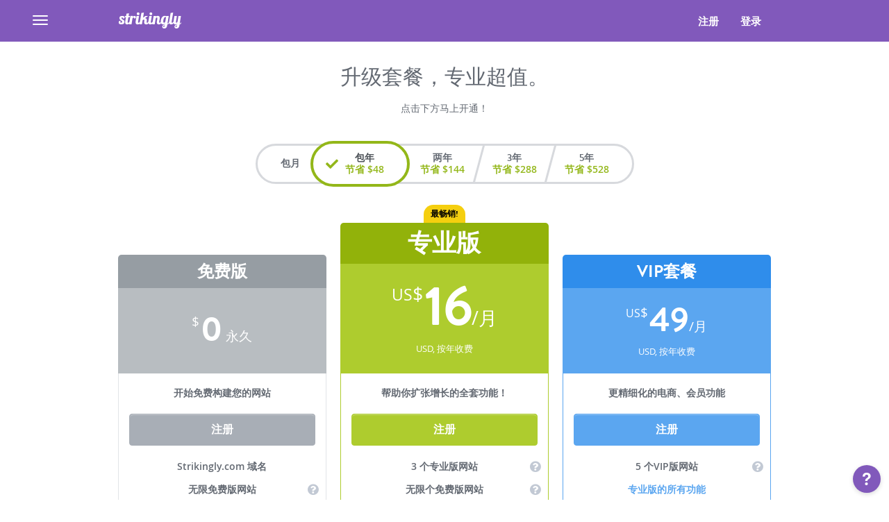

--- FILE ---
content_type: text/html; charset=utf-8
request_url: https://cn.staging.strikingly.com/s/pricing
body_size: 36820
content:
<!DOCTYPE html>
<html itemscope itemtype='http://schema.org/WebPage' lang='zh-CN' xmlns:og='http://ogp.me/ns#' xmlns='http://www.w3.org/1999/xhtml'>
<head>
<script>
  (function() {
    window.$B = window.Bobcat = {};
  
    $B.timerStart = new Date().getTime();
  
    $B.timerCheck = function(label) {
      var ms, msg;
      ms = new Date().getTime() - $B.timerStart;
      msg = "[TIMER] " + label + " in " + ms + "ms";
      (typeof $B.log === "function" ? $B.log(msg) : void 0) || (typeof console !== "undefined" && console !== null ? typeof console.log === "function" ? console.log(msg) : void 0 : void 0);
      return ms;
    };
  
  }).call(this);
</script>
<title>价格套餐 - 网站定价 - Strikingly</title>
<script>
//<![CDATA[
window.$S={};$S.global_conf={"SUPPORTED_CURRENCY":[{"code":"USD","symbol":"$","decimal":".","thousand":",","precision":2,"name":"\u7f8e\u5143"},{"code":"EUR","symbol":"\u20ac","decimal":",","thousand":".","precision":2,"name":"\u6b27\u5143","format":"%v %s"},{"code":"JPY","symbol":"\u00a5","decimal":"","thousand":",","precision":0,"name":"\u65e5\u5143","format":"%s %v"},{"code":"CNY","symbol":"\u00a5","decimal":".","thousand":",","precision":2,"name":"\u4eba\u6c11\u5e01"},{"code":"GBP","symbol":"\u00a3","decimal":".","thousand":",","precision":2,"name":"\u82f1\u9551"},{"code":"AUD","symbol":"A$","decimal":".","thousand":" ","precision":2,"name":"\u6fb3\u5927\u5229\u4e9a\u5143"},{"code":"CAD","symbol":"$","decimal":".","thousand":",","precision":2,"name":"\u52a0\u62ff\u5927\u5143"},{"code":"NZD","symbol":"$","decimal":".","thousand":",","precision":2,"name":"\u65b0\u897f\u5170\u5143"},{"code":"CHF","symbol":"CHF","decimal":".","thousand":"'","precision":2,"name":"\u745e\u58eb\u6cd5\u90ce","format":"%s %v"},{"code":"HKD","symbol":"HK$","decimal":".","thousand":",","precision":2,"name":"\u6e2f\u5e01"},{"code":"NOK","symbol":"kr","decimal":",","thousand":".","precision":2,"name":"\u632a\u5a01\u514b\u6717","format":"%v %s"},{"code":"MXN","symbol":"$","decimal":".","thousand":",","precision":2,"name":"\u58a8\u897f\u54e5\u6bd4\u7d22"},{"code":"THB","symbol":"\u0e3f","decimal":".","thousand":",","precision":2,"name":"\u6cf0\u94e2"},{"code":"TWD","symbol":"NT$","decimal":".","thousand":",","precision":2,"name":"\u65b0\u53f0\u5e01"},{"code":"SGD","symbol":"S$","decimal":".","thousand":",","precision":2,"name":"\u65b0\u52a0\u5761\u5143"},{"code":"SEK","symbol":"kr","decimal":".","thousand":" ","precision":2,"name":"\u745e\u5178\u514b\u6717","format":"%v %s"},{"code":"IDR","symbol":"Rp ","decimal":"","thousand":".","precision":0,"name":"\u5370\u5ea6\u5c3c\u897f\u4e9a \u5370\u5c3c\u76fe"},{"code":"INR","symbol":"\u20b9","decimal":".","thousand":",","precision":2,"name":"\u5370\u5ea6 \u5362\u6bd4"},{"code":"MYR","symbol":"RM","decimal":".","thousand":",","precision":2,"name":"\u9a6c\u6765\u897f\u4e9a \u4ee4\u5409"},{"code":"PHP","symbol":"\u20b1","decimal":".","thousand":",","precision":2,"name":"\u83f2\u5f8b\u5bbe \u6bd4\u7d22"},{"code":"BDT","symbol":"Tk","decimal":".","thousand":",","precision":2,"name":"\u5b5f\u52a0\u62c9\u56fd \u5854\u5361"},{"code":"CLP","symbol":"$","decimal":"","thousand":".","precision":0,"name":"\u667a\u5229 \u6bd4\u7d22"},{"code":"CZK","symbol":"K\u010d","decimal":",","thousand":".","precision":2,"name":"\u6377\u514b\u514b\u6717","format":"%v %s"},{"code":"DKK","symbol":"kr","decimal":".","thousand":",","precision":2,"name":"\u4e39\u9ea6\u514b\u6717","format":"%v %s"},{"code":"HUF","symbol":"Ft","decimal":"","thousand":",","precision":0,"name":"\u5308\u7259\u5229\u798f\u6797","format":"%v %s"},{"code":"ILS","symbol":"\u20aa","decimal":".","thousand":",","precision":2,"name":"\u4ee5\u8272\u5217\u65b0\u8c22\u514b\u5c14"},{"code":"PLN","symbol":"z\u0142","decimal":",","thousand":" ","precision":2,"name":"\u6ce2\u5170\u5179\u7f57\u63d0","format":"%v %s"},{"code":"RUB","symbol":"\u20bd","decimal":",","thousand":".","precision":2,"name":"\u4fc4\u7f57\u65af\u5362\u5e03","format":"%v %s"},{"code":"KRW","symbol":"\uc6d0","decimal":"","thousand":",","precision":0,"name":"\u97e9\u5143","format":"%v %s"},{"code":"PEN","symbol":"S\/.","decimal":".","thousand":",","precision":2,"name":"\u79d8\u9c81\u7d22\u5c14"},{"code":"BRL","symbol":"R$","decimal":",","thousand":".","precision":2,"name":"\u5df4\u897f\u96f7\u4e9a\u5c14","format":"%s %v"},{"code":"COP","symbol":"COL$","decimal":".","thousand":"","precision":2,"name":"\u54e5\u4f26\u6bd4\u4e9a \u6bd4\u7d22"},{"code":"VND","symbol":"\u20ab","decimal":"","thousand":".","precision":0,"name":"\u8d8a\u5357\u76fe","format":"%v%s"},{"code":"ZAR","symbol":"R","decimal":".","thousand":",","precision":2,"name":"\u5357\u975e\u5170\u7279"},{"code":"AED","symbol":"\u062f.\u0625","decimal":".","thousand":",","precision":2,"name":"\u963f\u8054\u914b\u8fea\u62c9\u59c6"},{"code":"AZN","symbol":"\u20bc","decimal":".","thousand":",","precision":2,"name":"\u963f\u585e\u62dc\u7586\u9a6c\u7eb3\u7279"},{"code":"ALL","symbol":"Lek","decimal":",","thousand":".","precision":2,"name":"\u963f\u5c14\u5df4\u5c3c\u4e9a\u5217\u514b"},{"code":"AMD","symbol":"\u058f","decimal":",","thousand":".","precision":2,"name":"\u4e9a\u7f8e\u5c3c\u4e9a\u5fb7\u62c9\u59c6"},{"code":"ANG","symbol":"\u0192","decimal":",","thousand":".","precision":2,"name":"\u8377\u5c5e\u5b89\u7684\u5217\u65af\u76fe"},{"code":"AOA","symbol":"Kz","decimal":",","thousand":".","precision":2,"name":"\u5b89\u54e5\u62c9\u5bbd\u624e"},{"code":"ARS","symbol":"$","decimal":",","thousand":".","precision":2,"name":"\u963f\u6839\u5ef7\u6bd4\u7d22"},{"code":"AWG","symbol":"\u0192","decimal":".","thousand":",","precision":2,"name":"\u963f\u9c81\u5df4\u5f17\u7f57\u6797"},{"code":"BAM","symbol":"KM","decimal":",","thousand":".","precision":2,"name":"\u6ce2\u65af\u5c3c\u4e9a-\u9ed1\u585e\u54e5\u7ef4\u90a3\u53ef\u5151\u6362\u9a6c\u514b"},{"code":"BBD","symbol":"$","decimal":",","thousand":".","precision":2,"name":"\u5df4\u5df4\u591a\u65af\u5143"},{"code":"BGN","symbol":"\u043b\u0432","decimal":",","thousand":".","precision":2,"name":"\u4fdd\u52a0\u5229\u4e9a\u5217\u5f17"},{"code":"BIF","symbol":"FBu","decimal":".","thousand":",","precision":0,"name":"\u5e03\u9686\u8fea\u6cd5\u90ce"},{"code":"BMD","symbol":"$","decimal":".","thousand":",","precision":2,"name":"\u767e\u6155\u5927\u5143"},{"code":"BND","symbol":"$","decimal":".","thousand":",","precision":2,"name":"\u6587\u83b1\u5143"},{"code":"BOB","symbol":"$b","decimal":",","thousand":".","precision":2,"name":"\u73bb\u5229\u7ef4\u4e9a\u8bfa"},{"code":"BSD","symbol":"$","decimal":".","thousand":",","precision":2,"name":"\u5df4\u54c8\u9a6c\u5143"},{"code":"BWP","symbol":"P","decimal":".","thousand":",","precision":2,"name":"\u535a\u8328\u74e6\u7eb3\u666e\u62c9"},{"code":"BZD","symbol":"BZ$","decimal":".","thousand":",","precision":2,"name":"\u4f2f\u5229\u5179\u5143"},{"code":"CDF","symbol":"FC","decimal":".","thousand":",","precision":2,"name":"\u521a\u679c\u6cd5\u90ce"},{"code":"CRC","symbol":"\u20a1","decimal":",","thousand":".","precision":2,"name":"\u54e5\u65af\u8fbe\u9ece\u52a0\u79d1\u6717"},{"code":"CVE","symbol":"$","decimal":".","thousand":",","precision":2,"name":"\u4f5b\u5f97\u89d2\u57c3\u65af\u5e93\u591a"},{"code":"DJF","symbol":"Fdj","decimal":".","thousand":",","precision":0,"name":"\u5409\u5e03\u63d0\u6cd5\u90ce"},{"code":"DOP","symbol":"RD$","decimal":".","thousand":",","precision":2,"name":"\u591a\u7c73\u5c3c\u52a0\u6bd4\u7d22"},{"code":"DZD","symbol":"\u062f\u062c","decimal":",","thousand":".","precision":2,"name":"\u963f\u5c14\u53ca\u5229\u4e9a\u7b2c\u7eb3\u5c14"},{"code":"EGP","symbol":"E\u00a3","decimal":".","thousand":",","precision":2,"name":"\u57c3\u53ca\u9551"},{"code":"ETB","symbol":"Br","decimal":".","thousand":",","precision":2,"name":"\u57c3\u585e\u4fc4\u6bd4\u4e9a\u6bd4\u5c14"},{"code":"FJD","symbol":"$","decimal":".","thousand":",","precision":2,"name":"\u6590\u6d4e\u5143"},{"code":"FKP","symbol":"\u00a3","decimal":".","thousand":",","precision":2,"name":"\u798f\u514b\u5170\u7fa4\u5c9b\u9551"},{"code":"GEL","symbol":"\u10da","decimal":",","thousand":".","precision":2,"name":"\u683c\u9c81\u5409\u4e9a\u62c9\u91cc"},{"code":"GIP","symbol":"\u00a3","decimal":".","thousand":",","precision":2,"name":"\u76f4\u5e03\u7f57\u9640\u9551"},{"code":"GMD","symbol":"D","decimal":".","thousand":",","precision":2,"name":"\u5188\u6bd4\u4e9a\u8fbe\u62c9\u897f"},{"code":"GNF","symbol":"\u20a3","decimal":".","thousand":",","precision":0,"name":"\u51e0\u5185\u4e9a\u6cd5\u90ce"},{"code":"GTQ","symbol":"Q","decimal":".","thousand":",","precision":2,"name":"\u5371\u5730\u9a6c\u62c9\u683c\u67e5\u5c14"},{"code":"GYD","symbol":"G$","decimal":".","thousand":",","precision":2,"name":"\u572d\u4e9a\u90a3\u5143"},{"code":"HNL","symbol":"L","decimal":".","thousand":",","precision":2,"name":"\u6d2a\u90fd\u62c9\u65af\u4f26\u76ae\u62c9"},{"code":"HRK","symbol":"kn","decimal":".","thousand":",","precision":2,"name":"\u514b\u7f57\u5730\u4e9a\u5e93\u7eb3"},{"code":"HTG","symbol":"G","decimal":".","thousand":",","precision":2,"name":"\u6d77\u5730\u53e4\u5fb7"},{"code":"ISK","symbol":"kr","decimal":",","thousand":".","precision":2,"name":"\u51b0\u5c9b\u514b\u6717"},{"code":"JMD","symbol":"J$","decimal":".","thousand":",","precision":2,"name":"\u7259\u4e70\u52a0\u5143"},{"code":"KES","symbol":"KSh","decimal":".","thousand":",","precision":2,"name":"\u80af\u5c3c\u4e9a\u5148\u4ee4"},{"code":"KGS","symbol":"\u043b\u0432","decimal":",","thousand":".","precision":2,"name":"\u5409\u5c14\u5409\u65af\u65af\u5766\u7d22\u59c6"},{"code":"KHR","symbol":"\u17db","decimal":".","thousand":",","precision":2,"name":"\u67ec\u57d4\u5be8\u745e\u5c14"},{"code":"KMF","symbol":"CF","decimal":".","thousand":",","precision":0,"name":"\u79d1\u6469\u7f57\u6cd5\u90ce"},{"code":"KYD","symbol":"CI$","decimal":".","thousand":",","precision":2,"name":"\u5f00\u66fc\u5143"},{"code":"KZT","symbol":"\u20b8","decimal":",","thousand":".","precision":2,"name":"\u54c8\u8428\u514b\u65af\u5766\u575a\u6208"},{"code":"LAK","symbol":"\u20ad","decimal":".","thousand":",","precision":2,"name":"\u8001\u631d\u57fa\u666e"},{"code":"LBP","symbol":"LL","decimal":".","thousand":",","precision":2,"name":"\u9ece\u5df4\u5ae9\u9551"},{"code":"LKR","symbol":"\u20a8","decimal":".","thousand":",","precision":2,"name":"\u65af\u91cc\u5170\u5361\u5362\u6bd4"},{"code":"LRD","symbol":"LR$","decimal":".","thousand":",","precision":2,"name":"\u5229\u6bd4\u91cc\u4e9a\u5143"},{"code":"LSL","symbol":"M","decimal":".","thousand":",","precision":2,"name":"\u83b1\u7d22\u6258\u6d1b\u8482"},{"code":"MAD","symbol":"\u062f.\u0645.","decimal":",","thousand":".","precision":2,"name":"\u6469\u6d1b\u54e5\u8fea\u62c9\u59c6"},{"code":"MDL","symbol":"L","decimal":",","thousand":".","precision":2,"name":"\u6469\u5c14\u591a\u74e6\u5217\u4f0a"},{"code":"MGA","symbol":"Ar","decimal":".","thousand":",","precision":0,"name":"\u9a6c\u8fbe\u52a0\u65af\u52a0\u963f\u91cc\u4e9a\u91cc"},{"code":"MKD","symbol":"\u0434\u0435\u043d","decimal":",","thousand":".","precision":2,"name":"\u9a6c\u5176\u987f\u7b2c\u7eb3\u5c14"},{"code":"MOP","symbol":"MOP$","decimal":".","thousand":",","precision":2,"name":"\u6fb3\u95e8\u5e01"},{"code":"MRO","symbol":"UM","decimal":".","thousand":",","precision":2,"name":"\u6bdb\u91cc\u5854\u5c3c\u4e9a\u4e4c\u5409\u4e9a"},{"code":"MUR","symbol":"\u20a8","decimal":".","thousand":",","precision":2,"name":"\u6bdb\u91cc\u6c42\u65af\u5362\u6bd4"},{"code":"MVR","symbol":"Rf","decimal":".","thousand":",","precision":2,"name":"\u9a6c\u5c14\u4ee3\u592b\u5362\u83f2\u4e9a"},{"code":"MWK","symbol":"K","decimal":".","thousand":",","precision":2,"name":"\u9a6c\u62c9\u7ef4\u514b\u74e6\u67e5"},{"code":"MZN","symbol":"MT","decimal":",","thousand":".","precision":2,"name":"\u83ab\u6851\u6bd4\u514b\u7f8e\u63d0\u5361"},{"code":"NAD","symbol":"N$","decimal":".","thousand":",","precision":2,"name":"\u7eb3\u7c73\u6bd4\u4e9a\u5143"},{"code":"NGN","symbol":"\u20a6","decimal":".","thousand":",","precision":2,"name":"\u5c3c\u65e5\u5229\u4e9a\u5948\u62c9"},{"code":"NIO","symbol":"C$","decimal":".","thousand":",","precision":2,"name":"\u5c3c\u52a0\u62c9\u74dc\u79d1\u591a\u5df4"},{"code":"NPR","symbol":"\u20a8","decimal":".","thousand":",","precision":2,"name":"\u5c3c\u6cca\u5c14\u5362\u6bd4"},{"code":"PGK","symbol":"K","decimal":".","thousand":",","precision":2,"name":"\u5df4\u5e03\u4e9a\u65b0\u51e0\u5185\u4e9a\u57fa\u90a3"},{"code":"PKR","symbol":"\u20a8","decimal":".","thousand":",","precision":2,"name":"\u5df4\u57fa\u65af\u5766\u5362\u6bd4"},{"code":"PYG","symbol":"\u20b2","decimal":",","thousand":".","precision":0,"name":"\u5df4\u62c9\u572d\u74dc\u62c9\u5c3c"},{"code":"QAR","symbol":"\u0631.\u0642","decimal":".","thousand":",","precision":2,"name":"\u5361\u5854\u5c14\u91cc\u4e9a\u5c14"},{"code":"RON","symbol":"lei","decimal":",","thousand":".","precision":2,"name":"\u7f57\u9a6c\u5c3c\u4e9a\u5217\u4f0a"},{"code":"RSD","symbol":"\u0434\u0438\u043d","decimal":",","thousand":".","precision":2,"name":"\u585e\u5c14\u7ef4\u4e9a\u7b2c\u7eb3\u5c14"},{"code":"RWF","symbol":"FRw","decimal":".","thousand":",","precision":0,"name":"\u5362\u65fa\u8fbe\u6cd5\u90ce"},{"code":"SBD","symbol":"SI$","decimal":".","thousand":",","precision":2,"name":"\u6240\u7f57\u95e8\u7fa4\u5c9b\u5143"},{"code":"SCR","symbol":"SRe","decimal":".","thousand":",","precision":2,"name":"\u585e\u820c\u5c14\u5362\u6bd4"},{"code":"SHP","symbol":"\u00a3","decimal":".","thousand":",","precision":2,"name":"\u5723\u8d6b\u52d2\u62ff\u7fa4\u5c9b\u78c5"},{"code":"SLL","symbol":"Le","decimal":".","thousand":",","precision":2,"name":"\u585e\u62c9\u5229\u6602\u5229\u6602"},{"code":"SOS","symbol":"S","decimal":".","thousand":",","precision":2,"name":"\u7d22\u9a6c\u91cc\u5148\u4ee4"},{"code":"SRD","symbol":"$","decimal":",","thousand":".","precision":2,"name":"\u82cf\u91cc\u5357\u5143"},{"code":"STD","symbol":"Db","decimal":".","thousand":",","precision":2,"name":"\u5723\u591a\u7f8e\u548c\u666e\u6797\u897f\u6bd4\u591a\u5e03\u62c9"},{"code":"SZL","symbol":"E","decimal":".","thousand":",","precision":2,"name":"\u65af\u5a01\u58eb\u5170\u91cc\u5170\u5409\u5c3c"},{"code":"TJS","symbol":"SM","decimal":".","thousand":",","precision":2,"name":"\u5854\u5409\u514b\u65af\u5766\u7d22\u83ab\u5c3c"},{"code":"TOP","symbol":"T$","decimal":".","thousand":",","precision":2,"name":"\u6c64\u52a0\u6f58\u52a0"},{"code":"TRY","symbol":"\u20ba","decimal":".","thousand":",","precision":2,"name":"\u571f\u8033\u5176\u91cc\u62c9"},{"code":"TTD","symbol":"TT$","decimal":".","thousand":",","precision":2,"name":"\u7279\u7acb\u5c3c\u8fbe\u548c\u591a\u5df4\u54e5\u5143"},{"code":"TZS","symbol":"Tsh","decimal":".","thousand":",","precision":2,"name":"\u5766\u6851\u5c3c\u4e9a\u5148\u4ee4"},{"code":"UAH","symbol":"\u20b4","decimal":".","thousand":",","precision":2,"name":"\u4e4c\u514b\u5170\u683c\u91cc\u592b\u7eb3"},{"code":"UGX","symbol":"USh","decimal":".","thousand":",","precision":2,"name":"\u4e4c\u5e72\u8fbe\u5148\u4ee4"},{"code":"UYU","symbol":"$U","decimal":",","thousand":".","precision":2,"name":"\u4e4c\u62c9\u572d\u6bd4\u7d22"},{"code":"UZS","symbol":"\u043b\u0432","decimal":",","thousand":".","precision":2,"name":"\u4e4c\u5179\u522b\u514b\u65af\u5766\u82cf\u59c6"},{"code":"VUV","symbol":"VT","decimal":".","thousand":",","precision":0,"name":"\u74e6\u52aa\u963f\u56fe\u74e6\u56fe"},{"code":"WST","symbol":"WS$","decimal":".","thousand":",","precision":2,"name":"\u8428\u6469\u4e9a\u5854\u62c9"},{"code":"XAF","symbol":"FCFA","decimal":".","thousand":",","precision":0,"name":"\u4e2d\u975e\u6cd5\u90ce"},{"code":"XOF","symbol":"CFA","decimal":".","thousand":",","precision":0,"name":"\u897f\u975e\u6cd5\u90ce"},{"code":"XPF","symbol":"\u20a3","decimal":".","thousand":",","precision":0,"name":"\u592a\u5e73\u6d0b\u6cd5\u90ce"},{"code":"YER","symbol":"\u0631.\u064a","decimal":".","thousand":",","precision":2,"name":"\u4e5f\u95e8\u91cc\u4e9a\u5c14"},{"code":"ZMW","symbol":"K","decimal":",","thousand":".","precision":2,"name":"\u8d5e\u6bd4\u4e9a\u514b\u74e6\u67e5"},{"code":"JOD","symbol":"JD","decimal":".","thousand":",","precision":3,"name":"\u7ea6\u65e6\u7b2c\u7eb3\u5c14"},{"code":"KWD","symbol":"\u062f.\u0643","decimal":".","thousand":",","precision":3,"name":"\u79d1\u5a01\u7279\u7b2c\u7eb3\u5c14"},{"code":"MMK","symbol":"K","decimal":".","thousand":",","precision":2,"name":"\u7f05\u7538\u5143"},{"code":"MNT","symbol":"\u20ae","decimal":".","thousand":",","precision":2,"name":"\u8499\u53e4\u56fe\u683c\u91cc\u514b"},{"code":"PAB","symbol":"B\/.","decimal":".","thousand":",","precision":2,"name":"\u5df4\u62ff\u9a6c\u5df4\u6ce2\u4e9a"},{"code":"SAR","symbol":"\u0631.\u0633","decimal":".","thousand":",","precision":2,"name":"\u6c99\u7279\u91cc\u4e9a\u5c14"},{"code":"XCD","symbol":"EC$","decimal":".","thousand":",","precision":2,"name":"\u4e1c\u52a0\u52d2\u6bd4\u5143"},{"code":"AFN","symbol":"\u060b","decimal":".","thousand":",","precision":2,"name":"\u963f\u5bcc\u6c57\u5c3c"},{"code":"BHD","symbol":".\u062f.\u0628","decimal":".","thousand":",","precision":3,"name":"\u5df4\u6797\u7b2c\u7eb3\u5c14"},{"code":"BYN","symbol":"Br","decimal":".","thousand":",","precision":2,"name":"\u767d\u4fc4\u7f57\u65af\u5362\u5e03"},{"code":"BTN","symbol":"Nu.","decimal":".","thousand":",","precision":2,"name":"\u4e0d\u4e39\u52aa\u5c14\u7279\u9c81\u59c6"},{"code":"CUP","symbol":"$","decimal":".","thousand":",","precision":2,"name":"\u53e4\u5df4\u6bd4\u7d22"},{"code":"ERN","symbol":"Nkf","decimal":".","thousand":",","precision":2,"name":"\u5384\u7acb\u7279\u91cc\u4e9a \u7eb3\u514b\u6cd5"},{"code":"GHS","symbol":"GH\u20b5","decimal":".","thousand":",","precision":2,"name":"\u52a0\u7eb3\u585e\u5730"},{"code":"GGP","symbol":"\u00a3","decimal":".","thousand":",","precision":2,"name":"\u6839\u897f\u9551"},{"code":"XDR","symbol":"SDR","decimal":".","thousand":"","precision":0,"name":"\u7279\u522b\u63d0\u6b3e\u6743"},{"code":"IRR","symbol":"\u062a\u0648\u0645\u0627\u0646","decimal":".","thousand":",","precision":2,"name":"\u4f0a\u6717\u91cc\u4e9a\u5c14"},{"code":"IQD","symbol":"\u062f.\u0639","decimal":".","thousand":",","precision":3,"name":"\u4f0a\u62c9\u514b\u7b2c\u7eb3\u5c14"},{"code":"IMP","symbol":"\u00a3","decimal":".","thousand":",","precision":2,"name":"\u9a6c\u6069\u5c9b\u9551"},{"code":"JEP","symbol":"\u00a3","decimal":".","thousand":",","precision":2,"name":"\u6cfd\u897f\u9551"},{"code":"LYD","symbol":"LD","decimal":".","thousand":",","precision":3,"name":"\u5229\u6bd4\u4e9a\u7b2c\u7eb3\u5c14"},{"code":"MRU","symbol":"UM","decimal":".","thousand":",","precision":2,"name":"Mauritanian ouguiya"},{"code":"KPW","symbol":"\u20a9","decimal":".","thousand":",","precision":2,"name":"\u671d\u9c9c\u5143"},{"code":"OMR","symbol":"\u0631.\u0639.","decimal":".","thousand":",","precision":3,"name":"\u963f\u66fc\u91cc\u4e9a\u5c14"},{"code":"STN","symbol":"Db","decimal":".","thousand":",","precision":2,"name":"\u5723\u591a\u7f8e\u548c\u666e\u6797\u897f\u6bd4\u591a\u5e03\u62c9"},{"code":"SSP","symbol":"SS\u00a3","decimal":".","thousand":",","precision":2,"name":"\u5357\u82cf\u4e39\u9551"},{"code":"SDG","symbol":"SDG","decimal":".","thousand":",","precision":2,"name":"\u82cf\u4e39\u9551"},{"code":"SYP","symbol":"LS","decimal":".","thousand":",","precision":2,"name":"Syrian pound"},{"code":"TND","symbol":"\u062f.\u062a","decimal":".","thousand":",","precision":3,"name":"\u7a81\u5c3c\u65af\u7b2c\u7eb3\u5c14"},{"code":"TMT","symbol":"T","decimal":".","thousand":",","precision":2,"name":"\u571f\u5e93\u66fc\u65af\u5766\u9a6c\u7eb3\u7279"},{"code":"VES","symbol":"Bs.S.","decimal":".","thousand":",","precision":2,"name":"\u73bb\u5229\u74e6\u5c14"}],"premium_apps":["HtmlApp","EcwidApp","MailChimpApp","CeleryApp","LocuApp"],"environment":"production","env":"staging","host_suffix":"staging.strikingly.com","asset_url":"https:\/\/static-assets.strikinglycdn.com","support_url":"http:\/\/support.strikingly.com","sxl_font_api_url":"https:\/\/static-fonts-css.strikinglycdn.com","locale":"zh-CN","enable_live_chat":true,"in_china":false,"browser_locale":null,"is_sxl":false,"is_rtl":false,"mainsite_locales":[{"locale":"en","displayName":"English","subDomain":"https:\/\/www.staging.strikingly.com"},{"locale":"de","displayName":"Deutsch","subDomain":"https:\/\/de.staging.strikingly.com"},{"locale":"es","displayName":"Espa\u00f1ol","subDomain":"https:\/\/es.staging.strikingly.com"},{"locale":"fr","displayName":"Fran\u00e7ais","subDomain":"https:\/\/fr.staging.strikingly.com"},{"locale":"it","displayName":"Italiano","subDomain":"https:\/\/it.staging.strikingly.com"},{"locale":"nl","displayName":"Nederlands","subDomain":"https:\/\/nl.staging.strikingly.com"},{"locale":"pt-BR","displayName":"Portugu\u00eas","subDomain":"https:\/\/pt.staging.strikingly.com"},{"locale":"fi","displayName":"Suomi","subDomain":"https:\/\/fi.staging.strikingly.com"},{"locale":"no","displayName":"Norsk","subDomain":"https:\/\/no.staging.strikingly.com"},{"locale":"sv","displayName":"Svenska","subDomain":"https:\/\/sv.staging.strikingly.com"},{"locale":"pl","displayName":"Polski","subDomain":"https:\/\/pl.staging.strikingly.com"},{"locale":"cs","displayName":"\u010ce\u0161tina","subDomain":"https:\/\/cs.staging.strikingly.com"},{"locale":"ro","displayName":"Rom\u00e2n\u0103","subDomain":"https:\/\/ro.staging.strikingly.com"},{"locale":"ar","displayName":"\u0639\u0631\u0628\u064a","subDomain":"https:\/\/ar.staging.strikingly.com"},{"locale":"id","displayName":"Bahasa Indonesia","subDomain":"https:\/\/id.staging.strikingly.com"},{"locale":"vi","displayName":"Ti\u1ebfng Vi\u1ec7t","subDomain":"https:\/\/vi.staging.strikingly.com"},{"locale":"ja","displayName":"\u65e5\u672c\u8a9e","subDomain":"https:\/\/jp.staging.strikingly.com"},{"locale":"zh-CN","displayName":"\u7b80\u4f53\u4e2d\u6587","subDomain":"https:\/\/cn.staging.strikingly.com"},{"locale":"zh-TW","displayName":"\u7e41\u9ad4\u4e2d\u6587","subDomain":"https:\/\/tw.staging.strikingly.com"}],"official_blog":{"home":"https:\/\/cn.strikingly.com\/content\/","updates_feeds":"https:\/\/cn.strikingly.com\/content\/updates-feed.json"},"google":{"recaptcha_v2_client_key":"6Lfa2QwTAAAAABesabOH06V4ardTJvT5K7MO6u2u","recaptcha_v2_invisible_client_key":"6LeO6wgdAAAAAILrjZwBe5ZKLi4flRRBqHqVRPEj","recaptcha_payment_key":"6LdPsGQrAAAAACG2kmL8hnQZev_0X-UR2rTeYbR8"},"hcaptcha":{"hcaptcha_checkbox_key":null,"hcaptcha_invisible_key":null,"main_site_invisible_key":null,"main_site_checkbox_key":null},"sxl_2022_promo":null,"user_image_cdn":{"qn":"\/\/okzg4jwn8.qnssl.com","s":"\/\/user-images-c.uat.strikinglycdn.com"},"user_image_private_cdn":{"qn":null},"honeypot":"honeypot","rollout":{"audience_early_bird":true,"crm_audience":true,"crm_livechat":true,"domain_incoming_transfer":true,"domains_improvements_v1":true,"upsell_promo_a":true,"upsell_promo_b":true,"upsell_promo_c":true,"upsell_promo_d":true,"asset_lib_maintenance":false,"theme_selection_kickstart_link":true,"new_linkedin_flow":true,"publish_dialog_plus":true,"new_analytics_dashboard":true,"vertical_section_selector":false,"wechat_integration_blog":false,"reseller_user_collaboration":false,"enable_upsell":false,"blog_mip":false,"blog_custom_code":true,"blog_section_pagination":false,"site_membership":false,"no_category_limit":false,"offline_force_activate":false,"reseller_edit_mini_program":false,"wechat_miniprogram_fast_register":false,"mini_program_showcase_groupbuy":false,"no_blog_category_limit":false,"midtrans_payments":false,"portfolio_section":true,"wechat_ecommerce_shortcuts":false,"wechat_miniprogram_blog_comments":false,"wechat_miniprogram_flashsale":false,"wechat_miniprogram_new_wept":false,"reseller_add_credit_form":true,"reseller_green_channel":false,"wechat_membership_card":false,"wechat_miniprogram_booking_payment":false,"miniprogram_groupbuy_feature":false,"wechat_miniprogram_contact_card":false,"wechat_miniprogram_showcase_admintool":false,"miniprogram_new_year_publish_warning":false,"wechat_miniprogram_showcase_referrals":false,"wechat_miniprogram_blog_analytics":false,"wechat_miniprogram_presentation_contact_form":false,"wechat_miniprogram_presentation_sales_performance":false,"wechat_miniprogram_st_radar":true,"wechat_miniprogram_service_message":false,"wechat_miniprogram_create_client_st":true,"wechat_miniprogram_wechatpay":false,"wechat_miniprogram_lepospay":false,"wechat_miniprogram_showcase_mix_restaurant":false,"wechat_miniprogram_ads":false,"v5_theme":false,"new_editor_for_store_and_presentation":false,"new_editor_for_blog":false,"wechat_miniprogram_beta_label":false,"st_ecommerce_store_endpoint":false,"can_use_stock_videos":false,"ka_entry_dashboard_off":false,"islide_dashboard_entry_point":false,"islide_nav_entry_point":false,"ka_entry_price_off":false,"ka_entry_support_off":false,"ka_entry_discover_off":false,"ka_entry_template_off":false,"sxl_domain":false,"open_618_promotions":false,"sxl_2022":false,"logosc_entry_point":false,"live_chat_trial":true,"lifecycle_promo":true,"new_membership":true,"membership_paid_subscription":true,"sxl_maintain":false,"sxl_livechat_proxy":false,"miniprogram_livestream_feature":false,"sxl_promotion":false,"sxl_use_new_subdomain":false,"all_currencies":false,"stripe_alipay":true,"stripe_wechatpay":true,"stripe_afterpay":true,"stripe_klarna":false,"paynow":false,"paynow_unionpay":false,"tw_payment_registration_upgrade":false,"square":false,"site_plan_promo":false,"display_eu_cookie_notification":false,"wmp_blog_ads":false,"pbs_variation_b":false,"pbs_i18n":false,"new_checkout_design":true,"checkout_form_integration":false,"s6_feature":true,"customize_image_appearance":false,"new_blog_editor":true,"new_blog_editor_disabled":false,"gallery_section_2021":true,"list_section_2021":true,"grid_2023":true,"can_use_section_default_format":false,"can_use_section_text_align":false,"section_improvements_part1":false,"s6_upgrade_2023":true,"mobile_editor_2023":true,"mobile_editor_2023_part3":true,"vertical_alignment_2023":true,"enable_section_smart_binding":false,"strikingly_618":false,"draft_editor":true,"disable_draft_editor":true,"new_blog_layout":true,"nav_2021":true,"nav_2021_off":false,"nav_2023":true,"delay_gon":false,"shake_ssr_gon":false,"new_store_layout":true,"feature_list_2023":false,"support_sca":true,"dlz_badge":false,"enable_paypal":true,"product_unlimit":true,"tx_pricing_release":true,"tx_pricing_variation_i":false,"tx_pricing_variation_a":null,"tx_pricing_variation_d":null,"two_factor_authentication":false,"advanced_section_layout_setting":true,"google_invisible_recaptcha":true,"enabled_hcaptcha":false,"enabled_main_site_hcaptcha":false,"show_dummy_data_in_editor":true,"show_dummy_data_in_cro_editor":true,"domain_connection_v2":true,"crm_email_automation":true,"can_use_ai_section_selector":false,"can_use_ai_section_selector_for_existing_site":false,"affiliate_v3_application_form":true,"affiliate_onboarding_holiday_banner":true,"show_kickstart_entry_in_editor_support_widget":true,"show_kickstart_entry_in_dashboard_support_widget":true,"need_html_custom_code_review":false,"require_captcha_for_first_payment":false,"require_email_verification_for_first_payment":true,"require_email_verification_for_publish":true,"enable_ai_writer":false,"ai_site_builder_debug":false,"ai_site_builder":false,"ai_site_builder_mobile":false,"ai_mode_editor":false,"can_use_ai_editor":true,"can_use_ai_generate_section":false,"ai_generate_section_new_version":false,"enable_preload_ai_images":false,"section_selector_component_debug":false,"can_use_ai_text_editor":false,"can_use_minimal_ai_text_editor":false,"can_use_rewrite_ai_text_editor":false,"can_use_ai_text_editor_debug":false,"logo_maker":true,"ai_site_builder_logo_maker":true,"ai_logo_style_selector":true,"use_new_recommend_template":false,"enable_stock_icon":true,"enable_simplified_chinese_font":true,"enable_traditional_chinese_font":false,"enable_ai_logo_advanced_settings":false,"oneclick_alibaba_demo":false,"oneclick_amazon_demo":false,"domain_maintenance_notification":false,"domain_maintenance":false,"enable_first_captcha_verification":false,"dashboard_v2025":false},"GROWINGIO_API_KEY":null,"BAIDU_API_KEY":null,"SEGMENTIO_API_KEY":"NNoWVf0HEvpwi2sSp3Hms6IyWLQeJbiQ","FACEBOOK_APP_ID":"841767031415320","WECHAT_APP_ID":null,"KEEN_IO_PROJECT_ID":"5317e03605cd66236a000002","KEEN_IO_WRITE_KEY":"[base64]","FIREBASE_URL":null,"CLOUDINARY_CLOUD_NAME":"ha4pmw9vx","CLOUDINARY_PRESET":"luezzi5d","BUGSNAG_FE_API_KEY":null,"BUGSNAG_FE_JS_RELEASE_STAGE":"development","WEB_PUSH_PUB_KEY":"BNuFO6ZJGY07UWPQj6dr7j_O5gGo3PHaq9Jt0PF7IXM_bROr11F3ayhhhq1HPQAlZtzdR-nIoGxCvHdwrUj-uXk","ENABLE_RECAPTCHA_FOR_TICKETS":"true","ENABLE_RECAPTCHA_FOR_CONTACTS":true,"RECAPTCHA_FOR_CONTACTS_MAX_ALLOW_TIMES":5,"promo":{"audience_early_bird":{"discount_end_timestamp":"1423742279598","discount_percentage":"50","discount_coupon_code":"audience_early_bird_coupon","discount_for_yearly_only":true},"site_plan_promo":{"discount_end_timestamp":"1669958533000","discount_percentage":"30","discount_coupon_code":"test","discount_message":"Strikingly Anniversary Sale!"}},"time_zones":[{"zone":"Pacific\/Midway","translated_zone":"\u592a\u5e73\u6d0b\/\u4e2d\u9014\u5c9b GMT-11:00"},{"zone":"Pacific\/Pago_Pago","translated_zone":"\u592a\u5e73\u6d0b\/\u5e15\u679c\u5e15\u679c GMT-11:00"},{"zone":"Pacific\/Honolulu","translated_zone":"\u592a\u5e73\u6d0b\/\u706b\u5974\u9c81\u9c81 GMT-10:00"},{"zone":"America\/Juneau","translated_zone":"\u7f8e\u6d32\/\u6731\u8bfa GMT-09:00"},{"zone":"America\/Los_Angeles","translated_zone":"\u7f8e\u56fd\/\u6d1b\u6749\u77f6 GMT-08:00"},{"zone":"America\/Tijuana","translated_zone":"\u7f8e\u6d32\/\u8482\u534e\u7eb3 GMT-08:00"},{"zone":"America\/Denver","translated_zone":"\u7f8e\u6d32\/\u4e39\u4f5b GMT-07:00"},{"zone":"America\/Phoenix","translated_zone":"\u7f8e\u56fd\/\u51e4\u51f0 GMT-07:00"},{"zone":"America\/Chihuahua","translated_zone":"\u7f8e\u6d32\/\u5947\u74e6\u74e6 GMT-06:00"},{"zone":"America\/Mazatlan","translated_zone":"\u7f8e\u6d32\/\u9a6c\u8428\u7279\u5170 GMT-07:00"},{"zone":"America\/Chicago","translated_zone":"\u7f8e\u56fd\/\u829d\u52a0\u54e5 GMT-06:00"},{"zone":"America\/Regina","translated_zone":"\u7f8e\u6d32\/\u91cc\u8d3e\u7eb3 GMT-06:00"},{"zone":"America\/Mexico_City","translated_zone":"\u7f8e\u6d32\/\u58a8\u897f\u54e5\u57ce GMT-06:00"},{"zone":"America\/Monterrey","translated_zone":"\u7f8e\u6d32\/\u8499\u7279\u96f7 GMT-06:00"},{"zone":"America\/Guatemala","translated_zone":"\u7f8e\u6d32\/\u5371\u5730\u9a6c\u62c9 GMT-06:00"},{"zone":"America\/New_York","translated_zone":"\u7f8e\u56fd\/\u7ebd\u7ea6 GMT-05:00"},{"zone":"America\/Indiana\/Indianapolis","translated_zone":"America\/Indiana\/Indianapolis GMT-05:00"},{"zone":"America\/Bogota","translated_zone":"\u7f8e\u6d32\/\u6ce2\u54e5\u5927 GMT-05:00"},{"zone":"America\/Lima","translated_zone":"\u7f8e\u6d32\/\u5229\u9a6c GMT-05:00"},{"zone":"America\/Halifax","translated_zone":"\u7f8e\u6d32\/\u54c8\u5229\u6cd5\u514b\u65af GMT-04:00"},{"zone":"America\/Caracas","translated_zone":"\u7f8e\u6d32\/\u52a0\u62c9\u52a0\u65af GMT-04:00"},{"zone":"America\/La_Paz","translated_zone":"\u7f8e\u6d32\/\u62c9\u5df4\u65af GMT-04:00"},{"zone":"America\/Santiago","translated_zone":"\u7f8e\u6d32\/\u5723\u5730\u4e9a\u54e5 GMT-03:00"},{"zone":"America\/St_Johns","translated_zone":"\u7f8e\u6d32\/\u5723\u7ea6\u7ff0 GMT-03:30"},{"zone":"America\/Sao_Paulo","translated_zone":"\u7f8e\u6d32\/\u5723\u4fdd\u7f57 GMT-03:00"},{"zone":"America\/Argentina\/Buenos_Aires","translated_zone":"\u7f8e\u6d32\/\u963f\u6839\u5ef7\/\u5e03\u5b9c\u8bfa\u65af\u827e\u5229\u65af GMT-03:00"},{"zone":"America\/Montevideo","translated_zone":"\u7f8e\u6d32\/\u8499\u5f97\u7ef4\u7684\u4e9a GMT-03:00"},{"zone":"America\/Guyana","translated_zone":"\u7f8e\u6d32\/\u572d\u4e9a\u90a3 GMT-04:00"},{"zone":"America\/Godthab","translated_zone":"\u7f8e\u6d32\/\u6208\u7279\u970d\u5e03 GMT-02:00"},{"zone":"Atlantic\/South_Georgia","translated_zone":"\u5927\u897f\u6d0b\/\u5357\u4e54\u6cbb\u4e9a GMT-02:00"},{"zone":"Atlantic\/Azores","translated_zone":"\u5927\u897f\u6d0b\/\u4e9a\u901f\u5c14\u7fa4\u5c9b GMT-01:00"},{"zone":"Atlantic\/Cape_Verde","translated_zone":"\u5927\u897f\u6d0b\/\u4f5b\u5f97\u89d2 GMT-01:00"},{"zone":"Europe\/Dublin","translated_zone":"\u6b27\u6d32\/\u90fd\u67cf\u6797 GMT+00:00"},{"zone":"Europe\/London","translated_zone":"\u6b27\u6d32\/\u4f26\u6566 GMT+00:00"},{"zone":"Europe\/Lisbon","translated_zone":"\u6b27\u6d32\/\u91cc\u65af\u672c GMT+00:00"},{"zone":"Africa\/Casablanca","translated_zone":"\u975e\u6d32\/\u5361\u8428\u5e03\u5170\u5361 GMT+01:00"},{"zone":"Africa\/Monrovia","translated_zone":"\u975e\u6d32\/\u8499\u7f57\u7ef4\u4e9a GMT+00:00"},{"zone":"Etc\/UTC","translated_zone":"Etc\/UTC GMT+00:00"},{"zone":"Europe\/Belgrade","translated_zone":"\u6b27\u6d32\/\u8d1d\u5c14\u683c\u83b1\u5fb7 GMT+01:00"},{"zone":"Europe\/Bratislava","translated_zone":"\u6b27\u6d32\/\u5e03\u62c9\u8fea\u65af\u62c9\u53d1 GMT+01:00"},{"zone":"Europe\/Budapest","translated_zone":"\u6b27\u6d32\/\u5e03\u8fbe\u4f69\u65af GMT+01:00"},{"zone":"Europe\/Ljubljana","translated_zone":"\u6b27\u6d32\/\u5362\u5e03\u5c14\u96c5\u90a3 GMT+01:00"},{"zone":"Europe\/Prague","translated_zone":"\u6b27\u6d32\/\u5e03\u62c9\u683c GMT+01:00"},{"zone":"Europe\/Sarajevo","translated_zone":"\u6b27\u6d32\/\u8428\u62c9\u70ed\u7a9d GMT+01:00"},{"zone":"Europe\/Skopje","translated_zone":"\u6b27\u6d32\/\u65af\u79d1\u666e\u91cc GMT+01:00"},{"zone":"Europe\/Warsaw","translated_zone":"\u6b27\u6d32\/\u534e\u6c99 GMT+01:00"},{"zone":"Europe\/Zagreb","translated_zone":"\u6b27\u6d32\/\u8428\u683c\u52d2\u5e03 GMT+01:00"},{"zone":"Europe\/Brussels","translated_zone":"\u6b27\u6d32\/\u5e03\u9c81\u585e\u5c14 GMT+01:00"},{"zone":"Europe\/Copenhagen","translated_zone":"\u6b27\u6d32\/\u54e5\u672c\u54c8\u6839 GMT+01:00"},{"zone":"Europe\/Madrid","translated_zone":"\u6b27\u6d32\/\u9a6c\u5fb7\u91cc GMT+01:00"},{"zone":"Europe\/Paris","translated_zone":"\u6b27\u6d32\/\u5df4\u9ece GMT+01:00"},{"zone":"Europe\/Amsterdam","translated_zone":"\u6b27\u6d32\/\u963f\u59c6\u65af\u7279\u4e39 GMT+01:00"},{"zone":"Europe\/Berlin","translated_zone":"\u6b27\u6d32\/\u67cf\u6797 GMT+01:00"},{"zone":"Europe\/Rome","translated_zone":"\u6b27\u6d32\/\u7f57\u9a6c GMT+01:00"},{"zone":"Europe\/Stockholm","translated_zone":"\u6b27\u6d32\/\u65af\u5fb7\u54e5\u5c14\u6469 GMT+01:00"},{"zone":"Europe\/Vienna","translated_zone":"\u6b27\u6d32\/\u7ef4\u4e5f\u7eb3 GMT+01:00"},{"zone":"Africa\/Algiers","translated_zone":"\u975e\u6d32\/\u963f\u5c14\u53ca\u5c14 GMT+01:00"},{"zone":"Europe\/Bucharest","translated_zone":"\u6b27\u6d32\/\u5e03\u52a0\u52d2\u65af\u7279 GMT+02:00"},{"zone":"Africa\/Cairo","translated_zone":"\u975e\u6d32\/\u5f00\u7f57 GMT+02:00"},{"zone":"Europe\/Helsinki","translated_zone":"\u6b27\u6d32\/\u8d6b\u5c14\u8f9b\u57fa GMT+02:00"},{"zone":"Europe\/Kiev","translated_zone":"\u6b27\u6d32\/\u57fa\u8f85 GMT+02:00"},{"zone":"Europe\/Riga","translated_zone":"\u6b27\u6d32\/\u91cc\u52a0 GMT+02:00"},{"zone":"Europe\/Sofia","translated_zone":"\u6b27\u6d32\/\u7d22\u975e\u4e9a GMT+02:00"},{"zone":"Europe\/Tallinn","translated_zone":"\u6b27\u6d32\/\u5854\u6797 GMT+02:00"},{"zone":"Europe\/Vilnius","translated_zone":"\u6b27\u6d32\/\u7ef4\u5c14\u7ebd\u65af GMT+02:00"},{"zone":"Europe\/Athens","translated_zone":"\u6b27\u6d32\/\u96c5\u5178 GMT+02:00"},{"zone":"Europe\/Istanbul","translated_zone":"\u6b27\u6d32\/\u4f0a\u65af\u5766\u5e03\u5c14 GMT+03:00"},{"zone":"Europe\/Minsk","translated_zone":"\u6b27\u6d32\/\u660e\u65af\u514b GMT+03:00"},{"zone":"Asia\/Jerusalem","translated_zone":"\u4e9a\u6d32\/\u8036\u8def\u6492\u51b7 GMT+02:00"},{"zone":"Africa\/Harare","translated_zone":"\u975e\u6d32\/\u54c8\u62c9\u96f7 GMT+02:00"},{"zone":"Africa\/Johannesburg","translated_zone":"\u975e\u6d32\/\u7ea6\u7ff0\u5185\u65af\u5821 GMT+02:00"},{"zone":"Europe\/Kaliningrad","translated_zone":"\u6b27\u6d32\/\u52a0\u91cc\u5b81\u683c\u52d2 GMT+02:00"},{"zone":"Europe\/Moscow","translated_zone":"\u6b27\u6d32\/\u83ab\u65af\u79d1 GMT+03:00"},{"zone":"Europe\/Volgograd","translated_zone":"\u6b27\u6d32\/\u4f0f\u5c14\u52a0\u683c\u52d2 GMT+03:00"},{"zone":"Europe\/Samara","translated_zone":"\u6b27\u6d32\/\u8428\u9a6c\u62c9 GMT+04:00"},{"zone":"Asia\/Kuwait","translated_zone":"\u4e9a\u6d32\/\u79d1\u5a01\u7279 GMT+03:00"},{"zone":"Asia\/Riyadh","translated_zone":"\u4e9a\u6d32\/\u5229\u96c5\u5f97 GMT+03:00"},{"zone":"Africa\/Nairobi","translated_zone":"\u975e\u6d32\/\u5185\u7f57\u6bd5 GMT+03:00"},{"zone":"Asia\/Baghdad","translated_zone":"\u4e9a\u6d32\/\u5df4\u683c\u8fbe GMT+03:00"},{"zone":"Asia\/Tehran","translated_zone":"\u4e9a\u6d32\/\u5fb7\u9ed1\u5170 GMT+03:30"},{"zone":"Asia\/Muscat","translated_zone":"\u4e9a\u6d32\/\u9a6c\u65af\u5580\u7279 GMT+04:00"},{"zone":"Asia\/Baku","translated_zone":"\u4e9a\u6d32\/\u5df4\u5e93 GMT+04:00"},{"zone":"Asia\/Tbilisi","translated_zone":"\u4e9a\u6d32\/\u7b2c\u6bd4\u5229\u65af GMT+04:00"},{"zone":"Asia\/Yerevan","translated_zone":"\u4e9a\u6d32\/\u57c3\u91cc\u6e29 GMT+04:00"},{"zone":"Asia\/Kabul","translated_zone":"\u4e9a\u6d32\/\u5580\u5e03\u5c14 GMT+04:30"},{"zone":"Asia\/Yekaterinburg","translated_zone":"\u4e9a\u6d32\/\u53f6\u5361\u6377\u7433\u5821 GMT+05:00"},{"zone":"Asia\/Karachi","translated_zone":"\u4e9a\u6d32\/\u5361\u62c9\u5947 GMT+05:00"},{"zone":"Asia\/Tashkent","translated_zone":"\u4e9a\u6d32\/\u5854\u4ec0\u5e72 GMT+05:00"},{"zone":"Asia\/Kolkata","translated_zone":"\u4e9a\u6d32\/\u52a0\u5c14\u5404\u7b54 GMT+05:30"},{"zone":"Asia\/Kathmandu","translated_zone":"\u4e9a\u6d32\/\u52a0\u5fb7\u6ee1\u90fd GMT+05:45"},{"zone":"Asia\/Dhaka","translated_zone":"\u4e9a\u6d32\/\u8fbe\u5361 GMT+06:00"},{"zone":"Asia\/Colombo","translated_zone":"\u4e9a\u6d32\/\u79d1\u4f26\u5761 GMT+05:30"},{"zone":"Asia\/Almaty","translated_zone":"\u4e9a\u6d32\/\u963f\u62c9\u6728\u56fe GMT+05:00"},{"zone":"Asia\/Novosibirsk","translated_zone":"\u4e9a\u6d32\/\u65b0\u897f\u4f2f\u5229\u4e9a GMT+07:00"},{"zone":"Asia\/Rangoon","translated_zone":"\u4e9a\u6d32\/\u4ef0\u5149 GMT+06:30"},{"zone":"Asia\/Bangkok","translated_zone":"\u4e9a\u6d32\/\u66fc\u8c37 GMT+07:00"},{"zone":"Asia\/Jakarta","translated_zone":"\u4e9a\u6d32\/\u96c5\u52a0\u8fbe GMT+07:00"},{"zone":"Asia\/Krasnoyarsk","translated_zone":"\u4e9a\u6d32\/\u514b\u62c9\u65af\u8bfa\u4e9a\u5c14\u65af\u514b GMT+07:00"},{"zone":"Asia\/Shanghai","translated_zone":"\u4e9a\u6d32\/\u4e0a\u6d77 GMT+08:00"},{"zone":"Asia\/Chongqing","translated_zone":"\u4e9a\u6d32\/\u91cd\u5e86 GMT+08:00"},{"zone":"Asia\/Hong_Kong","translated_zone":"\u4e9a\u6d32\/\u9999\u6e2f GMT+08:00"},{"zone":"Asia\/Urumqi","translated_zone":"\u4e9a\u6d32\/\u4e4c\u9c81\u6728\u9f50 GMT+06:00"},{"zone":"Asia\/Kuala_Lumpur","translated_zone":"\u4e9a\u6d32\/\u5409\u9686\u5761 GMT+08:00"},{"zone":"Asia\/Singapore","translated_zone":"\u4e9a\u6d32\/\u65b0\u52a0\u5761 GMT+08:00"},{"zone":"Asia\/Taipei","translated_zone":"\u4e9a\u6d32\/\u53f0\u5317 GMT+08:00"},{"zone":"Australia\/Perth","translated_zone":"\u6fb3\u5927\u5229\u4e9a\/\u73c0\u65af GMT+08:00"},{"zone":"Asia\/Irkutsk","translated_zone":"\u4e9a\u6d32\/\u4f0a\u5c14\u5e93\u8328\u514b GMT+08:00"},{"zone":"Asia\/Ulaanbaatar","translated_zone":"\u4e9a\u6d32\/\u4e4c\u5170\u5df4\u6258 GMT+08:00"},{"zone":"Asia\/Seoul","translated_zone":"\u4e9a\u6d32\/\u6c49\u57ce GMT+09:00"},{"zone":"Asia\/Tokyo","translated_zone":"\u4e9a\u6d32\/\u4e1c\u4eac GMT+09:00"},{"zone":"Asia\/Yakutsk","translated_zone":"\u4e9a\u6d32\/\u96c5\u5e93\u8328\u514b GMT+09:00"},{"zone":"Australia\/Darwin","translated_zone":"\u6fb3\u5927\u5229\u4e9a\/\u8fbe\u5c14\u6587 GMT+09:30"},{"zone":"Australia\/Adelaide","translated_zone":"\u6fb3\u5927\u5229\u4e9a\/\u963f\u5fb7\u83b1\u5fb7 GMT+10:30"},{"zone":"Australia\/Melbourne","translated_zone":"\u6fb3\u5927\u5229\u4e9a\/\u58a8\u5c14\u672c GMT+11:00"},{"zone":"Australia\/Sydney","translated_zone":"\u6fb3\u5927\u5229\u4e9a\/\u6089\u5c3c GMT+11:00"},{"zone":"Australia\/Brisbane","translated_zone":"\u6fb3\u5927\u5229\u4e9a\/\u5e03\u91cc\u65af\u73ed GMT+10:00"},{"zone":"Australia\/Hobart","translated_zone":"\u6fb3\u5927\u5229\u4e9a\/\u970d\u5df4\u7279 GMT+11:00"},{"zone":"Asia\/Vladivostok","translated_zone":"\u4e9a\u6d32\/\u7b26\u62c9\u8fea\u6c83\u65af\u6258\u514b GMT+10:00"},{"zone":"Pacific\/Guam","translated_zone":"\u592a\u5e73\u6d0b\/\u5173\u5c9b GMT+10:00"},{"zone":"Pacific\/Port_Moresby","translated_zone":"\u592a\u5e73\u6d0b\/\u83ab\u5c14\u5179\u6bd4\u6e2f GMT+10:00"},{"zone":"Asia\/Magadan","translated_zone":"\u4e9a\u6d32\/\u9a6c\u52a0\u4e39 GMT+11:00"},{"zone":"Asia\/Srednekolymsk","translated_zone":"\u4e9a\u6d32\/\u4e2d\u79d1\u96f7\u59c6\u65af\u514b GMT+11:00"},{"zone":"Pacific\/Guadalcanal","translated_zone":"\u592a\u5e73\u6d0b\/\u74dc\u8fbe\u5c14\u5361\u7eb3\u5c14\u5c9b GMT+11:00"},{"zone":"Pacific\/Noumea","translated_zone":"\u592a\u5e73\u6d0b\/\u52aa\u7f8e\u963f GMT+11:00"},{"zone":"Pacific\/Fiji","translated_zone":"\u592a\u5e73\u6d0b\/\u6590\u6d4e GMT+12:00"},{"zone":"Asia\/Kamchatka","translated_zone":"\u4e9a\u6d32\/\u582a\u5bdf\u52a0 GMT+12:00"},{"zone":"Pacific\/Majuro","translated_zone":"\u592a\u5e73\u6d0b\/\u9a6c\u6731\u7f57 GMT+12:00"},{"zone":"Pacific\/Auckland","translated_zone":"\u592a\u5e73\u6d0b\/\u5965\u514b\u5170 GMT+13:00"},{"zone":"Pacific\/Tongatapu","translated_zone":"\u592a\u5e73\u6d0b\/\u6c64\u52a0\u5854\u5e03 GMT+13:00"},{"zone":"Pacific\/Fakaofo","translated_zone":"\u592a\u5e73\u6d0b\/\u6cd5\u8003\u798f GMT+13:00"},{"zone":"Pacific\/Chatham","translated_zone":"\u592a\u5e73\u6d0b\/\u67e5\u5854\u59c6 GMT+13:45"},{"zone":"Pacific\/Apia","translated_zone":"\u592a\u5e73\u6d0b\/\u963f\u76ae\u4e9a GMT+13:00"}],"stock_asset_popular_keywords":null,"ai_writer_country_list":null,"kickstart_locale_selection":{"en":"100","de":"100","es":"100","fr":"100","it":"100","nl":"100","pt-BR":"100","fi":"100","no":"100","sv":"100","pl":"100","cs":"0","ro":"100","ar":"0","id":"0","vi":"0","ja":"100","zh-CN":"100","zh-TW":"100"},"logo_maker_support_languages":null,"ai_site_builder_support_languages":["en","nl","fr","de","it","pl","es","pt-BR","ja","zh-CN","zh-TW","cs","ro","sv","fi","id","no","ar"],"domain_maintenance_window":null,"ai_writer_blog_site_whitelist":null,"enable_internal_footer_layout":null};$S.conf={"FACEBOOK_APP_ID":"841767031415320","FACEBOOK_PERMS":"email"};$S.auth={"facebook_callback_path":"\/r\/v1\/users\/auth\/facebook\/callback"};$S.plans={"starter_monthly":12,"starter_yearly":96,"starter_2y":168,"pro_monthly":20,"pro_yearly":192,"pro_2y":336,"pro_3y":432,"pro_5y":672,"pro_10y":1176,"vip_monthly":59,"vip_yearly":588,"vip_2y":1032,"vip_3y":1404,"vip_5y":2064,"vip_10y":3612,"limited20_monthly":12,"limited20_yearly":96,"limited20_2y":168,"limited20_3y":234,"limited20_5y":360,"pro20_monthly":20,"pro20_yearly":192,"pro20_2y":336,"pro20_3y":432,"pro20_5y":672,"advanced20_monthly":49,"advanced20_yearly":468,"advanced20_2y":816,"advanced20_3y":1044,"advanced20_5y":1620,"unicorn20_monthly":159,"unicorn20_yearly":1548,"unicorn20_2y":2616,"unicorn20_3y":3564,"unicorn20_5y":5340};
//]]>
</script>
<meta content='text/html; charset=UTF-8' http-equiv='Content-Type'>
<meta content='width=device-width, initial-scale=1, maximum-scale=1.0, user-scalable=0' name='viewport'>
<meta content='app-id=892299884' name='apple-itunes-app'>
<link href='https://static-assets.strikinglycdn.com/images/icons/favicon.ico' rel='shortcut icon' type='image/x-icon'>
<link rel="stylesheet" media="screen" href="https://static-fonts-css.strikinglycdn.com/css?family=Open+Sans:300,400,400italic,600,600italic,700,700italic" />
<link rel="stylesheet" media="screen" href="https://use.typekit.net/gff2pee.css" />

<link rel="stylesheet" media="screen" href="https://static-assets.strikinglycdn.com/application-fdca95cff96594b6611d4bd181c00f95f26554a965fc631d4f05808b42ee510a.css" />

<link href='https://www.staging.strikingly.com/s/pricing' hreflang='x-default' rel='alternate'>
<link href='https://fr.staging.strikingly.com/s/pricing' hreflang='fr' rel='alternate'>
<link href='https://jp.staging.strikingly.com/s/pricing' hreflang='ja' rel='alternate'>
<link href='https://es.staging.strikingly.com/s/pricing' hreflang='es' rel='alternate'>
<link href='https://pt.staging.strikingly.com/s/pricing' hreflang='pt-br' rel='alternate'>
<link href='https://tw.staging.strikingly.com/s/pricing' hreflang='zh-tw' rel='alternate'>
<link href='https://cn.staging.strikingly.com/s/pricing' hreflang='zh-cn' rel='alternate'>
<link href='https://nl.staging.strikingly.com/s/pricing' hreflang='nl' rel='alternate'>
<link href='https://sv.staging.strikingly.com/s/pricing' hreflang='sv' rel='alternate'>
<link href='https://de.staging.strikingly.com/s/pricing' hreflang='de' rel='alternate'>
<link href='https://it.staging.strikingly.com/s/pricing' hreflang='it' rel='alternate'>
<link href='https://no.staging.strikingly.com/s/pricing' hreflang='no' rel='alternate'>
<link href='https://ro.staging.strikingly.com/s/pricing' hreflang='ro' rel='alternate'>
<link href='https://cs.staging.strikingly.com/s/pricing' hreflang='cs' rel='alternate'>
<link href='https://ar.staging.strikingly.com/s/pricing' hreflang='ar' rel='alternate'>
<link href='https://id.staging.strikingly.com/s/pricing' hreflang='id' rel='alternate'>
<link href='https://fi.staging.strikingly.com/s/pricing' hreflang='fi' rel='alternate'>
<link href='https://pl.staging.strikingly.com/s/pricing' hreflang='pl' rel='alternate'>
<link href='https://vi.staging.strikingly.com/s/pricing' hreflang='vi' rel='alternate'>

<script>
  function setCookieItem(key, value, options) {
    if (typeof options.expires === 'number') {
      var days = options.expires, t = options.expires = new Date();
      t.setTime(+t + days * 864e+5);
    }
    return (document.cookie = [
      encodeURIComponent(key), '=', encodeURIComponent(String(value)),
      options.expires ? '; expires=' + options.expires.toUTCString() : '', // use expires attribute, max-age is not supported by IE
      options.path    ? '; path=' + options.path : '',
      options.domain  ? '; domain=' + options.domain : '',
      options.secure  ? '; secure' : ''
    ].join(''));
  }
  function getCookieItem(cookieName) {
    const name = cookieName + "=";
    const decodedCookie = decodeURIComponent(document.cookie);
    const cookieArray = decodedCookie.split(';');
    for (let i = 0; i < cookieArray.length; i++) {
      let cookie = cookieArray[i].trim();
      if (cookie.indexOf(name) === 0) {
        return cookie.substring(name.length, cookie.length);
      }
    }
    return null;
  }
  function getQueryParam(url, param) {
    // Expects a raw URL
    var newParam = param.replace(/[[]/, '\\[').replace(/[\]]/, '\\]');
    var regexS = '[\\?&]' + newParam + '=([^&#]*)';
    var regex = new RegExp(regexS);
    var results = regex.exec(url);
    if (results === null || results && typeof results[1] !== 'string' && results[1].length) {
      return '';
    } else {
      var result = results[1];
      try {
        result = decodeURIComponent(result);
      } catch (err) {
        console.error('Skipping decoding for malformed query param: ' + result);
      }
      return result.replace(/\+/g, ' ');
    }
  }
  function utmNamesMapping(utmName) {
    var expandedUtmName = '';
    switch (utmName) {
      case 'gclid':
      case 'utm_gclid_current':
        expandedUtmName = 'utm_gclid';
        break;
      default:
        expandedUtmName = utmName;
    }
    return expandedUtmName;
  }
  function getTrackDomain() {
    var trackDomain = '';
    var hostName = document.domain;
    var host = $S && $S.global_conf && $S.global_conf.host_suffix ||
      $S && $S.globalConf && $S.globalConf.host_suffix || '';
  
    if (hostName && hostName.includes('.strikingly.com')) {
      trackDomain = '.strikingly.com';
    } else if (hostName && hostName.includes('.sxl.cn')) {
      trackDomain = '.sxl.cn';
    } else if ($S && $S.live_site || $S && $S.liveBlog) {
      trackDomain = hostName;
    } else if (host) {
      trackDomain = "." + host;
    } else {
      trackDomain = location.href && location.href.includes('strikingly') ? '.strikingly.com' : '.sxl.cn';
    }
    return trackDomain;
  }
  function recordUniqUtmCookies(originUrl, needSetCookie = true) {
    var campaign_keywords = 'utm_source gclid utm_medium utm_campaign utm_content utm_term'.split(' '),
        kw = '',
        uniq_utm_config = {};
    var index;
    var siteUrl = originUrl || document.URL;
    for (index = 0; index < campaign_keywords.length; ++index) {
      kw = getQueryParam(siteUrl, campaign_keywords[index]);
      var utm_name = utmNamesMapping(campaign_keywords[index]);
      if (kw.length !== 0) {
        uniq_utm_config[utm_name] = kw;
      }
    }
    var isUtmCookieExisted = document.cookie && document.cookie.includes('__uniq_utm_config=');
    if (!isUtmCookieExisted) {
      uniq_utm_config['utm_timestamp'] = new Date().getTime();
      uniq_utm_config['utm_referrer'] = document.referrer;
      var gclidValue = getQueryParam(siteUrl, 'gclid');
      var gbraidValue = getQueryParam(siteUrl, 'gbraid');
      var wbraidValue = getQueryParam(siteUrl, 'wbraid');
      var ttclidValue = getQueryParam(siteUrl, 'ttclid');
      var fbclidValue = getQueryParam(siteUrl, 'fbclid');
      var msclkidValue = getQueryParam(siteUrl, 'msclkid');
      var bdvidValue = getQueryParam(siteUrl, 'bd_vid');
      if (gclidValue) {
        uniq_utm_config['utm_gclid'] = gclidValue;
      }
      if (gbraidValue) {
        uniq_utm_config['utm_gbraid'] = gbraidValue;
      }
      if (wbraidValue) {
        uniq_utm_config['utm_wbraid'] = wbraidValue;
      }
      if (ttclidValue) {
        uniq_utm_config['utm_ttclid'] = ttclidValue;
      }
      if (fbclidValue) {
        uniq_utm_config['utm_fbclid'] = fbclidValue;
      }
      if (msclkidValue) {
        uniq_utm_config['utm_msclkid'] = msclkidValue;
      }
      if (bdvidValue) {
        uniq_utm_config['utm_bdvid'] = bdvidValue;
        uniq_utm_config['utm_bdlogidurl'] = siteUrl;
      }
      if (needSetCookie) {
        var cookieDomain = getTrackDomain();
        var cookieConfig = {
          expires: 120,
          path: '/',
          domain: cookieDomain
        }
        if (window.$ && window.$.cookie) {
          window.$.cookie('__uniq_utm_config', JSON.stringify(uniq_utm_config), cookieConfig);
        } else {
          setCookieItem('__uniq_utm_config', JSON.stringify(uniq_utm_config), cookieConfig);
        }
      } else {
        var utmLoopId = setInterval(()=> {
          if(document.body) {
            var $inputs = document.getElementsByClassName('sign-up-utm-config-input')
            var configStr = encodeURIComponent(JSON.stringify(uniq_utm_config))
            for (var $item of $inputs ) {
              $item.value = configStr
            }
            clearInterval(utmLoopId)
          }
        }, 500)
      }
    }
  }
  function recordBaiDuAnalyticsCookies() {
    var siteUrl = document.URL;
    var baiduVid = getQueryParam(siteUrl, 'bd_vid');
    if (baiduVid) {
      var analyticsDomain = getTrackDomain();
      setCookieItem('__bd_analytics_config', JSON.stringify({
        bd_vid: baiduVid,
        logid_url: siteUrl
      }), {
        expires: 120,
        path: '/',
        domain: analyticsDomain
      });
    }
  }
  function recordFacebookAnalyticsCookies() {
    var siteUrl = document.URL;
    var fbclid = getQueryParam(siteUrl, 'fbclid');
    if (fbclid) {
      var trackDomain = getTrackDomain();
      setCookieItem('__fe_fbclid', fbclid, {
        expires: 90,
        path: '/',
        domain: trackDomain
      });
    }
  }
  
  const isEuVisitor = getCookieItem('__strk_cookie_eu_visitor') === 'true'
  const isOpenStrkAnalyticsCookie = getCookieItem('__is_open_strk_analytics_cookie')
  let cookieNotificationArea = undefined
  let isShowCookieNotification = undefined
  if($S && $S.stores && $S.stores.pageData) {
    cookieNotificationArea = $S.stores.pageData.cookieNotificationArea
    isShowCookieNotification = $S.stores.pageData.showCookieNotification
  } else if ($S && $S.blogPostData && $S.blogPostData.pageData) {
    cookieNotificationArea = $S.blogPostData.pageData.cookieNotificationArea
    isShowCookieNotification = $S.blogPostData.pageData.showCookieNotification
  }
  
  const isLiveSite = Boolean($S && $S.live_site) || Boolean($S && $S.liveBlog)
  
  function handleRecordUniqUtmCookies() {
    try {
      if(isLiveSite) {
        if(isShowCookieNotification) {
          if(cookieNotificationArea === 'eu') {
            if(isEuVisitor) {
              return;
            } else {
              recordUniqUtmCookies();
            }
          } else {
            return;
          }
        } else {
          recordUniqUtmCookies();
          return;
        }
      } else {
        if (isEuVisitor && !getCookieItem('__is_open_strk_analytics_cookie')) {
          recordUniqUtmCookies(null, false);
          return;
        } else if (!isEuVisitor) {
          recordUniqUtmCookies();
        }
      }
    } catch (error) {
      console.error(error);
    }
  }
  
  // record unique utm cookies
  handleRecordUniqUtmCookies();
  
  // record Bai Du analytics cookies for sxl
  try {
    if(isLiveSite) {
      if(isShowCookieNotification) {
        if(cookieNotificationArea === 'eu') {
          if(!isEuVisitor) {
            recordBaiDuAnalyticsCookies();
          }
        }
      } else {
        recordBaiDuAnalyticsCookies();
      }
    } else if (!isEuVisitor) {
      recordBaiDuAnalyticsCookies();
    }
  } catch (error) {
    console.error(error);
  }
  
  function handleRecordFacebookAnalyticsCookies() {
    try {
      if(isLiveSite) {
        if(isShowCookieNotification) {
          if(cookieNotificationArea === 'eu') {
            if(isEuVisitor) {
              return;
            } else {
              recordFacebookAnalyticsCookies();
            }
          } else {
            return;
          }
        } else {
          recordFacebookAnalyticsCookies();
          return;
        }
      } else if (!isEuVisitor) {
        recordFacebookAnalyticsCookies();
      }
    } catch (error) {
      console.error(error);
    }
  }
  // record Fackbook analytics cookies
  handleRecordFacebookAnalyticsCookies();
</script>

<meta name="description" content="在Strikingly制作一个网站需要花费多少？您可以选有简易模版的免费版，和功能强大的专业版！" /><meta name="params-data" content="{&quot;plan&quot;:null,&quot;old_plan&quot;:null,&quot;has_money_back_guarantee&quot;:null,&quot;source&quot;:null,&quot;ref&quot;:null,&quot;status&quot;:null,&quot;paid&quot;:null,&quot;extended&quot;:null}" /><meta name="current-user-present" content="false" /><link rel="stylesheet" media="screen" href="https://static-assets.strikinglycdn.com/dashboard-new-686eff8db3fff114850fb120ba94d3a99e325b77b096291345a900594cd89b36.css" />
<link rel="stylesheet" media="screen" href="https://static-assets.strikinglycdn.com/dashboard-nav-footer-51c0c8a073b7126357ee197830d7daa47473c6cee65a2fb6191429f20bd093e5.css" /><link rel="stylesheet" media="screen" href="https://static-fonts-css.strikinglycdn.com/css?family=Open+Sans:300,400,400italic,600,600italic,700,700italic" />
<script src="//cdnjs.cloudflare.com/ajax/libs/jquery/3.7.1/jquery.min.js"></script>
<link rel="stylesheet" media="screen" href="https://static-assets.strikinglycdn.com/dashboard-nav-footer-51c0c8a073b7126357ee197830d7daa47473c6cee65a2fb6191429f20bd093e5.css" />
<!-- / without segmentio -->
<script>
  // Create a queue to push events and stub all methods
  window.analytics || (window.analytics = {});
  window.analytics_queue || (window.analytics_queue = []);
  function waitForCookie(f) {
    if (window.$ && window.$.cookie) {
      if (typeof f === 'function') {
        f();
      }
    } else {
      setTimeout(waitForCookie, 200, f);
    }
  }
  (function() {
    var methods = ["identify","track","trackLink","trackForm","trackClick","trackSubmit","page","pageview","ab","alias","ready","group","on","once","off"];
    var factory = function(method) {
      return function () {
        var args = Array.prototype.slice.call(arguments);
        args.unshift(method);
        analytics_queue.push(args);
        return window.analytics;
      };
    };
    for (var i = 0; i < methods.length; i++) {
      var method = methods[i];
      window.analytics[method] = factory(method);
    }
  })();
  // Load analytics.js after everything else
  window.loadAnalyticsJsAndInitialize = function() {
    analytics.load = function(callback) {
      var script = document.createElement('script');
      script.async = true;
      script.type = 'text/javascript';
      script.src = 'https://static-assets.strikinglycdn.com/analytics-custom-2.9.1.min-fcfb43eca27d0043345ac39009dde37912832d6aa6fcf08c02b397884ac1eb93.js'
      if (script.addEventListener) {
        script.addEventListener('load', function(e) {
          if (typeof callback === 'function') {
            callback(e);
          }
        }, false);
      } else {  // IE8
        script.onreadystatechange = function () {
          if (this.readyState == 'complete' || this.readyState == 'loaded') {
            callback(window.event);
          }
        };
      }
      var firstScript = document.getElementsByTagName('script')[0];
      firstScript.parentNode.insertBefore(script, firstScript);
    };
    analytics.load(function() {
      const mixpanelOptions = {
        loaded(mixpanel) {
          waitForCookie(function () {
            $('#user_mixpanel_id').val(mixpanel.get_distinct_id())
            $.cookie('__landing_mixpanel_id', mixpanel.get_distinct_id(), { path: '/'})
            // sync user profile information
            mixpanel.people.set({ profile_update_at: new Date() })
          });
        },
      }
      analytics.initialize({
        'Google Analytics': {"trackingId":"UA-25124444-10","domain":"","doubleClick":true,"nonInteraction":true},
        'Google Tag Manager': {"containerId":"GTM-KDV9B45"},
        'Mixpanel': Object.assign(mixpanelOptions, {"token":"20724166f1a3fb58328a7216b9dcea68","consolidatedPageCalls":false,"crossSubdomainCookie":true,"trackCategorizedPages":true,"trackNamedPages":true}),
        'Bugsnag': {"apiKey":"663db56d6e8f0609fde271ae2a22620e","useSSL":true,"releaseStage":"development"},
        'Vero': {"apiKey":"d4baeb7e9b56203c3214ed1b3dda721dd7ba7a97"},
      });
      // Loop through the interim analytics queue and reapply the calls to their
      // proper analytics.js method.
      while (window.analytics_queue.length > 0) {
        var item = window.analytics_queue.shift();
        var method = item.shift();
        if (analytics[method]) analytics[method].apply(analytics, item);
      }
    });
  }
  waitForCookie(function () {
    if (document?.domain?.includes('support.strikingly.com')) {
      return
    }
    if ($.cookie('__strk_cookie_eu_visitor') !== 'true' || $.cookie('__is_open_strk_analytics_cookie')) {
      loadAnalyticsJsAndInitialize();
    }
  });
</script>

<script>
  if(window && window.analytics) {
    window.analytics.page();
  }
</script>

<script>
  if(window.$S && window.$S.user_meta && window.$S.user_meta.user_type === 'zhubajie') {
    if (self === top) {
      window.location.pathname = '/s/logout'
    } else {
      window.addEventListener('load', function() {
        top.postMessage('zbj-cloud-toggle-sidebar', '*')
      })
    }
  }
  window.v4 = false
</script>
<meta name="csrf-param" content="authenticity_token" />
<meta name="csrf-token" content="6r5zwxu8sh36Aoo+g4VzfRWyz7tH04hlYRMRotl/DCl/EEqD90Z7M4Ly7HxDMD/3NgtD8cVhI5g7F3MfDW4bDA==" />
<script src="https://static-assets.strikinglycdn.com/detectIE-c385c24313ef0e9e4e7a1e131bf5e59f0fbd468f9f9ef44fd6739ae84ef0c0a4.js" async="async"></script>

</head>
<body class='pricing false locale-zh-CN product-strikingly ' id='main'><script src="//cdnjs.cloudflare.com/ajax/libs/jquery/3.7.1/jquery.min.js"></script><script>
  window.jQuery || document.write('<script src="https://static-assets.strikinglycdn.com/jquery-f4e2137d267f77818d966e03df031337a38003039d43f15029422ddd171e14c4.js"><\/script>')
  var I18n = I18n || {};
  I18n.defaultLocale = "en";
  I18n.locale = "zh-CN";
  I18n.fallbacks = true
</script>
<script src="//ajax.googleapis.com/ajax/libs/angularjs/1.2.16/angular.min.js"></script><script src="//ajax.googleapis.com/ajax/libs/angularjs/1.2.16/angular-resource.min.js"></script><script src="//ajax.googleapis.com/ajax/libs/angularjs/1.2.16/angular-route.min.js"></script><script>
  if (!window.angular) {
  document.write('<script src="https://static-assets.strikinglycdn.com/angular-c353eda7984fd48196c2b66b57e64c71eab1e0b3a6f5a46ad48c5e91ec19b1d3.js"><\/script>');
  document.write('<script src="https://static-assets.strikinglycdn.com/angular-resource-4e78deef01d863099c70f3b1e0bbb5182271a1b5b6262a48296ea125ce8e18d8.js"><\/script>');
  document.write('<script src="https://static-assets.strikinglycdn.com/angular-route-bfc4f1046c691a1b2e5df5c74cc671769dc0a4cabdb8bef9a1f6b56f8240070c.js"><\/script>');
  }
</script>
<script src="https://static-assets.strikinglycdn.com/application-d2e8479c9fc4a6ab92232d8dd185b52e1261890c13274bfc6e582d48e5856d20.js"></script><div class='main pricing s-dash'>
<script src="https://js.recurly.com/v4/recurly.js"></script>
<meta name="recurly-js-key" content="recurly-jg5CTfNySga2HLNBV3VfvJ" />
<script>
  (function() {
    $B.meta("recurly-js-key") && recurly.configure($B.meta("recurly-js-key"));
  
  }).call(this);
</script>
<div class='nav-container-mobile-spacer'></div>
<div class='nav-container'>
<div class='container'>
<div class='s-dash-nav sixteen columns'>
<span class='s-logo-link'>
<a class='transparent-link' data-link-name='Strikingly' href='https://cn.staging.strikingly.com/'>&nbsp;</a>
<img src="https://static-assets.strikinglycdn.com/images/dashboard/dashboard-nav-logo-2x.png" alt="Dashboard nav logo 2x" width="91" height="24" />
<span class='text'></span>
</span>
<a class='s-mobile-dropdown-button strikingly-dropdown-btn' href='javascript:void(0);'>
<div class='fa fa-chevron-down'></div>
<div class='fa fa-chevron-up'></div>
</a>
<a class='s-icon-link locale-dropdown-button mobile-locale-button' href='javascript:void(0);'>
<span class='flag zh-CN'></span>
</a>
<span class='nav-menu'>
<div class='s-dash-nav-right'>
<a class='s-link signup-button-scroll-to-bottom' data-link-name='Sign up' href='/'>
<span class='button'>
注册
</span>
</a>
<a class='s-link' data-link-name='Login' href='/s/login'>
<span class='button'>
登录
</span>
</a>
</div>
</span>
<div class='locale-dropdown-menu'>
<div class='triangle-top'></div>
<div class='locale-selection'>
<div>
<a class='locale-button' data-locale='en' href='javascript:void(0)'>
<span class='en flag'></span>
<span class='title'>English</span>
</a>
</div>
<div>
<a class='locale-button' data-locale='de' href='javascript:void(0)'>
<span class='de flag'></span>
<span class='title'>Deutsch</span>
</a>
</div>
<div>
<a class='locale-button' data-locale='es' href='javascript:void(0)'>
<span class='es flag'></span>
<span class='title'>Español</span>
</a>
</div>
<div>
<a class='locale-button' data-locale='fr' href='javascript:void(0)'>
<span class='flag fr'></span>
<span class='title'>Français</span>
</a>
</div>
<div>
<a class='locale-button' data-locale='it' href='javascript:void(0)'>
<span class='flag it'></span>
<span class='title'>Italiano</span>
</a>
</div>
<div>
<a class='locale-button' data-locale='nl' href='javascript:void(0)'>
<span class='flag nl'></span>
<span class='title'>Nederlands</span>
</a>
</div>
<div>
<a class='locale-button' data-locale='pt-BR' href='javascript:void(0)'>
<span class='flag pt-BR'></span>
<span class='title'>Português</span>
</a>
</div>
<div>
<a class='locale-button' data-locale='fi' href='javascript:void(0)'>
<span class='fi flag'></span>
<span class='title'>Suomi</span>
</a>
</div>
<div>
<a class='locale-button' data-locale='no' href='javascript:void(0)'>
<span class='flag no'></span>
<span class='title'>Norsk</span>
</a>
</div>
<div>
<a class='locale-button' data-locale='sv' href='javascript:void(0)'>
<span class='flag sv'></span>
<span class='title'>Svenska</span>
</a>
</div>
<div>
<a class='locale-button' data-locale='pl' href='javascript:void(0)'>
<span class='flag pl'></span>
<span class='title'>Polski</span>
</a>
</div>
<div>
<a class='locale-button' data-locale='cs' href='javascript:void(0)'>
<span class='cs flag'></span>
<span class='title'>Čeština</span>
</a>
</div>
<div>
<a class='locale-button' data-locale='ro' href='javascript:void(0)'>
<span class='flag ro'></span>
<span class='title'>Română</span>
</a>
</div>
<div>
<a class='locale-button' data-locale='ar' href='javascript:void(0)'>
<span class='ar flag'></span>
<span class='title'>عربي</span>
</a>
</div>
<div>
<a class='locale-button' data-locale='id' href='javascript:void(0)'>
<span class='flag id'></span>
<span class='title'>Bahasa Indonesia</span>
</a>
</div>
<div>
<a class='locale-button' data-locale='ja' href='javascript:void(0)'>
<span class='flag ja'></span>
<span class='title'>日本語</span>
</a>
</div>
<div>
<a class='current locale-button' data-locale='zh-CN' href='javascript:void(0)'>
<span class='flag zh-CN'></span>
<span class='title'>简体中文</span>
</a>
</div>
<div>
<a class='locale-button' data-locale='zh-TW' href='javascript:void(0)'>
<span class='flag zh-TW'></span>
<span class='title'>繁體中文</span>
</a>
</div>
</div>

</div>
</div>
</div>
</div>
<script>
  function approveGDPR() {
    $('.flashes').slideToggle();
    $.ajax({
      url: '/r/v1/users/me/gdpr_approved',
      type: 'PUT',
    })
    return false;
  };
  
  $(function() {
    $('.maintenance .chat-with-us').on('click', (e) => {
      e.preventDefault();
      $('.s-support-widget-launcher').trigger('click');
      return false;
    });
  
    $('.maintenance .s-box.blue.flashes .close').on('click', (e) => {
      e.preventDefault();
      $('.s-box.blue.flashes').slideToggle();
      const expirationDate = new Date();
      expirationDate.setDate(expirationDate.getDate() + 10);
      document.cookie = `close_maintenance=true; expires=${expirationDate.toUTCString()}`;
      return false;
    });
  })
</script>

<script>
  (function() {
    $(function() {
      $('.s-box.red.flashes .close').click(function() {
        return $('.s-box.red.flashes').remove();
      });
      $('.resend-verification-email').click(function() {
        $.ajax({
          method: "GET",
          url: "/r/v1/users/send_verification_email_link",
          data: {}
        });
        return $('.s-box.red.flashes').remove();
      });
      return $('.s-box.blue.flashes .close').click(function() {
        return $('.s-box.blue.flashes').remove();
      });
    });
  
  }).call(this);
</script>

<div class='strikingly-recurly-popup-wrap s-edit-modal'>
<div class='close-popup'></div>
<div class='strikingly-recurly-popup'></div>
</div>

<div class='' id='mainDashboard'></div>
<div class='pricing-container container'>
<div class='sixteen columns'>
<div class='s-box green domain-purchased-tip' style='display:none;'>
<p class='close'>
<a class='close smaller' onclick="$('.domain-purchased-tip').slideToggle(); return false;" style='float: right;cursor: pointer;'>
关闭
</a>
</p>
<p>
域名购买成功！ 想要绑定吗？ 现在购买包年套餐将获得24.95美元的折扣。
</p>
</div>
</div>
<div class='sixteen columns'>
<script>
  (function() {
    $(function() {
      var sale618PromoCountDownTimer, sale618PromoPlanCountDownFn, showBanner;
      sale618PromoCountDownTimer = null;
      sale618PromoPlanCountDownFn = function() {
        var countDownText, diff, diffFromNow, endDate, endTimestamp;
        endTimestamp = $('.promo-backend-data').data('sale618-end-timestamp');
        endDate = new Date(parseInt(endTimestamp));
        diffFromNow = moment(endDate).diff(moment());
        if (diffFromNow > 0) {
          diff = moment.duration(diffFromNow);
          countDownText = I18n.t('js.pages.dashboard.sale_countdown', {
            var1: diff.days(),
            var2: diff.hours(),
            var3: diff.minutes(),
            var4: String('0' + diff.seconds()).slice(-2)
          });
          return $('.sale-618-promo .count-down').text(countDownText);
        } else {
          $('.sale-618-promo').hide();
          return clearInterval(sale618PromoCountDownTimer);
        }
      };
      showBanner = function() {
        var currentLanguage, currentRegion, saleContent, utmContent, visibleCountries, visibleLanguages, _ref, _ref1;
        visibleCountries = ['TW', 'HK', 'CN', 'MO', 'SG'];
        visibleLanguages = ['zh-CN', 'zh-TW'];
        currentRegion = $('.promo-backend-data').data('current-sign-in-country');
        currentLanguage = (_ref = $S.stores) != null ? (_ref1 = _ref.currentUser) != null ? _ref1.currentLocale : void 0 : void 0;
        saleContent = 'sales-2021618';
        utmContent = $.cookie('__strk_utm_content');
        if (visibleCountries.indexOf(currentRegion) !== -1 || visibleLanguages.indexOf(currentLanguage) !== -1 || (utmContent && utmContent.indexOf(saleContent) !== -1)) {
          return $('.sale-618-promo').show();
        }
      };
      showBanner();
      sale618PromoCountDownTimer = setInterval(sale618PromoPlanCountDownFn, 1000);
      return $('.sale-618-promo .s-box').click(function() {
        var fromPage, membership, targetUrl;
        fromPage = $('.promo-backend-data').data('from');
        if (fromPage === 'subscriptions-page') {
          return;
        }
        membership = $('.promo-backend-data').data('membership');
        targetUrl = '/s/pricing';
        if (membership === 'free') {
          targetUrl = '/s/payment/subscriptions/new?membership=pro&period=yearly';
        }
        return window.location.href = targetUrl;
      });
    });
  
  }).call(this);
</script>

</div>
<div class='sixteen columns'>
<h1 class='center'>升级套餐，专业超值。</h1>
<p class='center'>
点击下方马上开通！
<br>
<br>
</p>
</div>
<div class='sixteen columns'>
<div class='s-box coupon-banner-upsell no-border' data-verified-student='' style='background-image: url(https://static-assets.strikinglycdn.com/images/dashboard/site-plan-banner-bg.jpg); display: none'>
<div class='info-box'>
<div class='left-info' style='width: 55%;'>
<i class='entypo-tag'></i>
<div class='content'>
<div class='title'>
<strong>专业版包年或以上套餐65折优惠</strong>
</div>
<div class='desc'>
<span>开学大特惠！点击验证你的 .edu 邮箱享受优惠。</span>
</div>
</div>
</div>
<div class='right-info'>
<div class='content'>
<div class='title'>
<strong>优惠即将过期</strong>
</div>
<div class='desc'>
<strong class='count-down'></strong>
</div>
</div>
<div class='right-arrow'></div>
</div>
</div>
</div>
<p class='center coupon-banner-upsell-fallback' style='margin-top:-15px;margin-bottom:15px;display:none'>
<span>没有大学邮箱？使用优惠码 <strong>MAKEYOURMARK</strong> 享受85折优惠。</span>
</p>

<div class='s-promo' style='margin-top: 0px;'>
<div class='s-box audience-upsell-banner no-border no-hover' id='transaction-fee-free-offer-banner' style='display: none;'>
<div class='info-box'>
<div class='left-info'>
<div class='star-icon entypo-star'></div>
<div class='content'>
<div class='title'>
<strong>锁定0%商城手续费</strong>
</div>
<div class='desc'>
<strong>今天升级到付费套餐即可锁定0%商城交易手续费（适用所有未来交易）</strong>
</div>
</div>
</div>
<div class='right-info'>
<div class='content'>
<div class='title'>
<strong>限时特惠</strong>
</div>
<div class='desc'>
<strong></strong>
</div>
</div>
</div>
</div>
</div>
</div>
<script>
  (function() {
    $(function() {
      var countDownTimer;
      countDownTimer = setInterval(function() {
        var countDownEndsAt, countDownText, diff, diffFromNow;
        countDownEndsAt = 'September 30, 2019, 23:59:59 EST';
        diffFromNow = moment(countDownEndsAt).diff(moment());
        if (diffFromNow < 0) {
          $('.coupon-banner-upsell').hide();
          $('.coupon-banner-upsell-fallback').hide();
          clearTimeout(countDownTimer);
          return;
        }
        $('.coupon-banner-upsell').show();
        $('.coupon-banner-upsell-fallback').show();
        diff = moment.duration(diffFromNow);
        countDownText = "" + (diff.days()) + "d : " + (diff.hours()) + "h : " + (diff.minutes()) + "m : " + (String('0' + diff.seconds()).slice(-2)) + " remaining!";
        return $('.coupon-banner-upsell .count-down').text(countDownText);
      }, 1000);
      return $('.s-box.yellow.flashes .close').click(function() {
        return $('.s-box.yellow.flashes').slideToggle();
      });
    });
  
  }).call(this);
</script>

<br>
</div>
<div id='pricing-container'>
<div class='sixteen columns'>
<div class='center row'>
<div class='time-selector'>
<a class='option box' data-period='monthly' href='javascript:void(0)'>
<span class='fa fa-check'></span>
<div class='price-inner'>
<span>包月</span>
</div>
</a>
<a class='option box middle selected' data-period='yearly' href='javascript:void(0)'>
<span class='fa fa-check'></span>
<div class='price-inner'>
<span>包年</span>
<span class='desc'>
<span>节省 $48</span>
</span>
</div>
</a>
<a class='option box middle hide-before' data-period='two_year' href='javascript:void(0)'>
<span class='fa fa-check'></span>
<div class='price-inner'>
<span>两年</span>
<span class='desc'>
<span>节省 $144</span>
</span>
</div>
</a>
<a class='option box middle' data-period='three_year' href='javascript:void(0)'>
<span class='fa fa-check'></span>
<div class='price-inner'>
<span>3年</span>
<span class='desc'>
<span>节省 $288</span>
</span>
</div>
</a>
<a class='option box' data-period='five_year' href='javascript:void(0)'>
<span class='fa fa-check'></span>
<div class='price-inner'>
<span>5年</span>
<span class='desc'>
<span>节省 $528</span>
</span>
</div>
</a>
</div>
</div>
</div>
<div class='row new-pricing-table pricing-list variation-A'>
<div class='pricing-col first third column' id='limited-plan'>
<div class='box pricing'>
<h2 class='gray center caps'>基础版</h2>
<div class='bar color gray big mb10 price-title-wrapper'>
<div class='pricing-monthly'>
<span class='align-top tiny' style='margin-right: 2px;'>$</span>
<span class='pricing-num middle'>8</span>
<span class='tiny'>/月</span>
</div>
<div class='billing-method'>
<div class='small center eriod-display ib'>
USD, 按年收费
</div>
</div>
</div>
<div class='pricing-desc-wrapper'>
<div class='bar pricing-slogan' style='max-width: 180px;height: 44.0117px;display: flex;align-items: center;justify-content: center;'>
<span>
<strong>只需要自定义域名</strong>
</span>
</div>
<div class='padding'>
<a class='s-btn big upgrade-button limited20' href='/'>
注册
</a>
</div>
<div class='bar' rel='tooltip-right' title='最多可发布 2 个带有 基础版 功能的网站。'>
2 个基础版网站
<span class='fa fa-question-circle'></span>
</div>
<div class='bar' rel='tooltip-right' title='你能发布任意个带免费版功能的网站。'>
无限个免费版网站
<span class='fa fa-question-circle'></span>
</div>
<div class='bar' rel='tooltip-right' title='你可以将已有域名连接到你的 Strikingly 网站，或购买新的域名。详情参看下方的常见问题。'>
连接自定义域名
<span class='fa fa-question-circle'></span>
</div>
<div class='bar' rel='tooltip-right' title='我们会为你的网站安全保驾护航！一旦连接任意自定义域名，HTTPS/SSL协议证书会自动在你网站上生效。'>
域名均提供免费 SSL 证书
<span class='fa fa-question-circle'></span>
</div>
<div class='bar' rel='tooltip-right' title='域名第一年使用免费！ 选择 .com, .org, .net, 等等。'>
尽享一年免费域名！
<span class='fa fa-question-circle'></span>
</div>
<div class='bar' rel='tooltip-right' title='存储空间会计算所有上传到你的网站的文件、文档、图像。'>
每个网站 1 GB 存储空间
<span class='fa fa-question-circle'></span>
</div>
<div class='bar' rel='tooltip-right' title='超过流量？你的网站将仍然可见，但你会收到流量提醒。'>
50 GB 网站流量
<span class='fa fa-question-circle'></span>
</div>
<div class='bar' rel='tooltip-right' title='单个网站最多可以有5个页面，并且可以添加下拉菜单来管理你的页面。'>
单个网站页面数高达5页
<span class='fa fa-question-circle'></span>
</div>
<div class='bar' rel='tooltip-right' title='最多可上架售卖 1 件商品！还可以添加商品种类、优惠券、送货地区、预售发货等功能。'>
最多可上架 1 件商品
<span class='fa fa-question-circle'></span>
</div>
<div class='bar' rel='tooltip-right' title='此费用将针对你的网站的所有商城交易（非自动续费形式付款）而收取（这是在支付网关费用之外的额外手续费用）。'>
5% 交易手续费
<span class='fa fa-question-circle'></span>
</div>
<div class='bar' rel='tooltip-right' title='有问题就和我们沟通吧，我们随时为你提供帮助！'>
24/7 在线实时聊天真人客服
<span class='fa fa-question-circle'></span>
</div>
<div class='padding'>
<a class='s-btn big upgrade-button limited20' href='/'>
注册
</a>
</div>
</div>
</div>
</div>
<div class='pricing-col middle third column' id='pro-plan'>
<div class='bookmark caps'>最畅销!</div>
<div class='box pricing'>
<h2 class='green center caps'>专业版</h2>
<div class='bar color mb10 price-title-wrapper green'>
<div class='pricing-monthly'>
<span class='align-top small' style='margin-right: 2px;'>$</span>
<span class='pricing-num big'>16</span>
<span class='small'>/月</span>
</div>
<div class='billing-method'>
<div class='small center period-display ib'>USD, 按年收费</div>
</div>
</div>
<div class='pricing-desc-wrapper'>
<div class='bar pricing-slogan' style='max-width: 180px; height: 44px; display: flex; align-items: center; justify-content: center;'>
<span>
<strong>帮助你扩张增长的全套功能！</strong>
</span>
</div>
<div class='padding'>
<a class='s-btn big upgrade-button pro20' href='/'>
注册
</a>
</div>
<div class='bar' rel='tooltip-right' title='最多可发布 3 个带有 专业版 功能的网站。'>
3 个专业版网站
<strong></strong>
<span class='fa fa-question-circle'></span>
</div>
<div class='bar' rel='tooltip-right' title='你能发布任意个带免费版功能的网站。'>
无限个免费版网站
<span class='fa fa-question-circle'></span>
</div>
<div class='bar' rel='tooltip-right' title='你可以将已有域名连接到你的 Strikingly 网站，或购买新的域名。详情参看下方的常见问题。'>
连接自定义域名
<span class='fa fa-question-circle'></span>
</div>
<div class='bar' rel='tooltip-right' title='我们会为你的网站安全保驾护航！一旦连接任意自定义域名，HTTPS/SSL协议证书会自动在你网站上生效。'>
域名均提供免费 SSL 证书
<span class='fa fa-question-circle'></span>
</div>
<div class='bar' rel='tooltip-right' title='域名第一年使用免费！ 选择 .com, .org, .net, 等等。'>
尽享一年免费域名！
<span class='fa fa-question-circle'></span>
</div>
<div class='bar' rel='tooltip-right' title='存储空间会计算所有上传到你的网站的文件、文档、图像。'>
每个网站 20 GB 存储空间
<span class='fa fa-question-circle'></span>
</div>
<div class='bar' rel='tooltip-right' title='我们强大的企业级主机可根据你的网站流量进行弹性扩容。'>
无限量网站流量
<span class='fa fa-question-circle'></span>
</div>
<div class='bar' rel='tooltip-right' title='单个网站最多可以有100个页面，并且可以添加下拉菜单来管理你的页面。'>
单个网站页面数高达100页
<span class='fa fa-question-circle'></span>
</div>
<div class='bar' rel='tooltip-right' title='最多可上架售卖 300 件商品噢！还可以添加商品种类、优惠券、送货地区、预售发货等功能。'>
最多可上架 300 件商品
<span class='fa fa-question-circle'></span>
</div>
<div class='bar' rel='tooltip-right' title='你可以去除站点底部的 Strikingly 商标，并去除网站标题中的“on Strikingly”字样。'>
移除 Strikingly 品牌标识
<span class='fa fa-question-circle'></span>
</div>
<div class='bar' rel='tooltip-right' title='你可以自定义表单，高度定制化你的表单内容。'>
自定义表单
<span class='fa fa-question-circle'></span>
</div>
<div class='bar' rel='tooltip-right' title='为网站添加密码以保持私密。'>
密码保护
<span class='fa fa-question-circle'></span>
</div>
<div class='bar' rel='tooltip-right' title='启用会员注册功能来在你的网站上创建一个会员专属区吧！每个会员都会被算作一个有效联系人。当前套餐包含存储最多 100 个有效联系人，可购买升级营销套餐来增加有效联系人上限。'>
网站会员系统
<span class='fa fa-question-circle'></span>
</div>
<div class='bar' rel='tooltip-right' title='向你的会员收取月度、季度或年度的定期定额付款！我们会帮你处理好所有扣款、入账等支付相关事宜。'>
付费订阅会员功能
<span class='fa fa-question-circle'></span>
</div>
<div class='bar' rel='tooltip-right' title='邀请顾客写评价，同时你可以决定商店里展示哪些评价。'>
商品评价
<span class='fa fa-question-circle'></span>
</div>
<div class='bar' rel='tooltip-right' title='使用弹窗收集访客的邮箱地址、推广优惠活动或鉴定访客年龄。'>
推广弹窗
<span class='fa fa-question-circle'></span>
</div>
<div class='bar' rel='tooltip-right' title='允许访问者在网站内搜索所有页面，博客文章和产品。'>
站内搜索
<span class='fa fa-question-circle'></span>
</div>
<div class='bar' rel='tooltip-right' title='你可以在网站中直接嵌入任何 HTML/CSS/JavaScript 代码。'>
嵌入自定义代码
<span class='fa fa-question-circle'></span>
</div>
<div class='bar' rel='tooltip-right' title='获取我们的字体库，超过上百种字体。或者上传你自己的字体。'>
上传自定义字体
<span class='fa fa-question-circle'></span>
</div>
<div class='bar' rel='tooltip-right' title='你可以选择将你的网站恢复到最近保存的20个历史版本中的一个。'>
恢复历史版本
<span class='fa fa-question-circle'></span>
</div>
<div class='bar' rel='tooltip-right' title='此费用将针对你的网站的所有商城交易（非自动续费形式付款）而收取（这是在支付网关费用之外的额外手续费用）。'>
2% 交易手续费
<span class='fa fa-question-circle'></span>
</div>
<div class='bar' rel='tooltip-right' title='有问题就和我们沟通吧，我们随时为你提供帮助！'>
24/7 在线实时聊天真人客服
<span class='fa fa-question-circle'></span>
</div>
<div class='padding'>
<a class='s-btn big upgrade-button pro20' href='/'>
注册
</a>
</div>
</div>
</div>
</div>
<div class='pricing-col last third column' id='advanced-plan'>
<div class='box pricing'>
<h2 class='vip-plan-blue center caps'>VIP套餐</h2>
<div class='bar color big mb10 vip-plan-blue price-title-wrapper'>
<div class='pricing-monthly'>
<span class='align-top tiny' style='margin-right: 2px;'>$</span>
<span class='pricing-num middle'>49</span>
<span class='tiny'>/月</span>
</div>
<div class='billing-method'>
<div class='small center period-display ib'>USD, 按年收费</div>
</div>
</div>
<div class='pricing-desc-wrapper'>
<div class='bar pricing-slogan' style='height: 44.0117px; display: flex; align-items: center; justify-content: center;'>
<span>
<strong>更精细化的电商、会员功能</strong>
</span>
</div>
<div class='padding'>
<a class='s-btn big upgrade-button vip' href='/'>
注册
</a>
</div>
<div class='bar' rel='tooltip-right' title='最多可发布 3 个带有 VIP套餐 功能的网站。'>
5 个VIP版网站
<span class='fa fa-question-circle'></span>
</div>
<div class='bar'>
<strong class='pro-feature'>
专业版的所有功能
</strong>
</div>
<div class='bar' rel='tooltip-right' title='存储空间会计算所有上传到你的网站的文件、文档、图像。'>
每个网站 100 GB 存储空间
<span class='fa fa-question-circle'></span>
</div>
<div class='bar' rel='tooltip-right' title='Pricing|Our powerful enterprise-level hosting scales with your traffic.i'>
无限量网站流量
<span class='fa fa-question-circle'></span>
</div>
<div class='bar' rel='tooltip-right' title='你可以上传图片和文件至网站。'>
2,000 个有效联系人
<span class='fa fa-question-circle'></span>
</div>
<div class='bar' rel='tooltip-right' title='最多可上架售卖 500 件商品噢！还可以添加商品种类、优惠券、送货地区、预售发货等功能。'>
最多可上架 500 件商品
<span class='fa fa-question-circle'></span>
</div>
<div class='bar two-year-only' rel='tooltip-right' title='你网站的商城交易（非自动续费形式付款）将不会产生任何平台交易手续费。'>
0% 交易手续费
<span class='fa fa-question-circle'></span>
</div>
<div class='bar' rel='tooltip-right' title='为你的网站创建多个付费会员等级，每个等级可以访问不同的页面。按月度、季度或年度进行会员订阅收费。'>
多个会员等级
<span class='fa fa-question-circle'></span>
</div>
<div class='bar' rel='tooltip-right' title='在几分钟内创建你的多语言版本的网站。'>
多语言自动翻译
<span class='fa fa-question-circle'></span>
</div>
<div class='bar' rel='tooltip-right' title='选择与过滤收件人、编写自定义邮件、并直接向你的粉丝发送新闻简报，大大增加客户的留存率与复购率！'>
发送营销邮件
<span class='fa fa-question-circle'></span>
</div>
<div class='bar' rel='tooltip-right' title='在你的网站上添加在线聊天功能来高效获取潜在客户、提高转化率。并且你可以在 Strikingly 手机 app上实时获得新的在线聊天通知推送，在任何地方回复你的网站访客。'>
在线聊天插件
<span class='fa fa-question-circle'></span>
</div>
<div class='bar' rel='tooltip-right' title='你的反馈和请求会在我们的客服队列中优先处理。在几分钟内就能得到我们世界级客服团队的回复!'>
优先客服
<span class='fa fa-question-circle'></span>
</div>
<div class='bar' rel='tooltip-right' title='可在正常工作时间内拨打我们的电话客服（仅限英文）。'>
电话客服（仅限英文）
<span class='fa fa-question-circle'></span>
</div>
<div class='bar' rel='tooltip-right' title='你的专属客户经理会为你提供无微不至的服务！'>
专属客户经理
<span class='fa fa-question-circle'></span>
</div>
<div class='padding'>
<a class='s-btn big upgrade-button vip' href='/'>
注册
</a>
</div>
</div>
</div>
</div>
</div>
</div>
<div class='mini-free domain'>
<div class='column-item blue column-item-type'>
<div class='item-container'>
<p class='item-title caps'>
域名
</p>
<p class='item-title'>
<span style='display: inline-flex;align-items: center;direction: ltr;'>
<strong style='font-size: 92%;'>US</strong>
<strong>$24.95</strong>
</span>
<span>/</span>
<span class='time-span'>年</span>
</p>
</div>
</div>
<div class='column-item-wrap'>
<div class='column-item'>
<div class='item-container'>
<p>
<strong>域名</strong> 为你的网站设置自定义地址以提升 SEO 效果。连接网站自定义域名需要选择一个Strikingly套餐。
</p>
</div>
</div>
</div>
</div>
<div class='mini-free email'>
<div class='column-item orange column-item-type'>
<div class='item-container'>
<p class='item-title caps'>
自定义邮箱
</p>
<p class='item-title'>
<span style='display: inline-flex;align-items: center;'>
<strong style='font-size: 92%;'>US</strong>
<strong>$25</strong>
</span>
<span>/</span>
<span class='time-span'>年</span>
</p>
</div>
</div>
<div class='column-item-wrap'>
<div class='column-item'>
<div class='item-container'>
<p>
<strong>自定义邮箱地址</strong>（例如：myname@mysite.com）让你与客户的沟通更专业，添加邮箱需填写域名。
</p>
</div>
</div>
</div>
<script>
  (function() {
    $(function() {
      return $('.mini-free [rel="tooltip-right"]').tooltip({
        animate: false,
        placement: 'auto right',
        offset: -10
      });
    });
  
  }).call(this);
</script>
</div>

<div class='row sponsorship-for-nonprofits'>
<br>
<br>
<p class='center'>
<a href="/">注册</a>或<a href="/s/login">登录</a>后，在此处升级。
</p>
<br>
<p class='center'>
<a href='mailto:support@strikingly.com' rel='tooltip-discount' target='_blank' title='我们乐意支持非盈利组织！请发送邮件给我们以获得更多信息。'>
助力公益
</a>
</p>
<script>
  (function() {
    $(function() {
      return $('[rel="tooltip-discount"]').tooltip({
        placement: 'auto bottom',
        width: 380
      });
    });
  
  }).call(this);
</script>

<br>
<br>
</div>
<h2 class='faq-header'>常见问题</h2>
<div class='faq row'>
<a name='faq'></a>
<br>
<div class='seven columns offset-one'>
<h4>我需要额外的服务器来托管网站吗？</h4>
<p>不，你无须担心托管问题。所有的 Strikingly 网站均包含可全面管理的高性能云托管服务。</p>
<h4>我能将我的域名连接到我的 Strikingly 网站吗？</h4>
<p>
是的，自定义域名是付费套餐功能。Strikingly 提供了一份<a href="http://support.strikingly.com/hc/zh-cn/sections/203315647" target="_blank">详细说明</a>，帮助你将网站连接至已有域名。还没有域名？你可以直接在 Strikingly 购买！
</p>
<h4>我能创建更多的网站吗？</h4>
<p>
是的，在升级到付费方案后，你可以在<a href="/s">“我的网站”</a>购买额外网站。如果你有任何问题，欢迎随时和我们联系support@strikingly.com。
</p>
<h4>我可以用哪些自定义代码或内嵌的HTML代码？</h4>
<p>
专业版账户可通过自定义代码，在网页内嵌入各种酷炫内容。<span><a href="http://strikingly.com/embed" target="_blank">点击此处查看示例！</a>
</p>
</div>
<div class='seven columns'>
<h4>如何取消服务？</h4>
<p>如果你使用的是付费套餐，你可以随时取消套餐并恢复到免费版，并且你的套餐将不再扣除费用。请注意，如果你正在使用任意付费功能，则必须先删除这些功能或相关网站，然后才能取消/降级套餐。</p>
<h4>我能更改付费套餐吗？</h4>
<p>是的，只要发送电子邮件至 support@strikingly.com 就可以联系我们。你可以升级/降级套餐，或从包月套餐升级至包年套餐，但是你无法从包年套餐降级至包月套餐。</p>
<h4>我可以用其他币种支付吗？</h4>
<p>所有费用均以美元为单位，并且你可以使用任何信用卡或者Paypal支付。</p>
<h4>还有其他疑问？</h4>
<p>
想了解专业版功能如何具体地帮助你吗？
<a class='open-support-popup' href="http://support.strikingly.com" target="_blank"> 查看知识库或联系我们！</a>
</p>
</div>
</div>

<br>
<br>
</br>
<script src="https://static-assets.strikinglycdn.com/webpack/page-pricing-bundle.92e241b2a54586652925.js"></script>
<script>
pricing = new $B.Pricing()
pricing.logEvent()
pricing.showClaimTip()
pricing.showFreeDomainPopup()
</script>
<script>
  (function(){
    if (location.search.indexOf('from=domain-plan-bundle') !== -1) {
      $('.domain-purchased-tip').show();
      history.replaceState && history.replaceState({}, '', '?ref=dashboard')
    }
    $('.container').on('click', 'a.s-btn.pay-in-advance', function(e){
      const renewOrder = e.target && e.target.dataset;
      if (renewOrder) {
        window.analytics.track('Pricing - Plan Renew', {'user id': renewOrder.userid, 'plan': renewOrder.plan});
      }
    })
  })()
</script>

</div>
<div class='container s-dash-full-footer'>
<div class='sixteen columns'>
<div class='footer-column alpha'>
<h6>Strikingly</h6>
<div class='footer-link-items'>
<a class='s-link' data-link-name='My Sites' href='/'>
主页
</a>
<a class='s-link templates-link' data-link-name='Templates' href='/footer/redirect?targetPage=templates'>
模板
</a>
<a class='s-link' href='/s/ai_site_builder' target='_blank'>
AI网站生成器
</a>
<a class='s-link' data-link-name='Pricing' href='/pricing' target='_self'>
升级套餐
</a>
</div>
</div>
<div class='footer-column'>
<h6>附加工具</h6>
<div class='footer-link-items'>
<a class='s-link' data-link-name='Strikingly Kickstart' href='/kickstart-cn' rel='tooltip' target='_self'>
Strikingly Kickstart
</a>
<a class='s-link' data-link-name='AI Logo Maker' href='/logo-maker' target='_blank'>
AI Logo生成器
</a>
<a class='s-link' data-link-name='iPhone App' href='https://apps.apple.com/us/app/strikingly/id892299884' target='_blank'>
iPhone 应用
</a>
</div>
</div>
<div class='footer-column'>
<h6>社区</h6>
<div class='footer-link-items'>
<a class='s-link' data-link-name='Strikingly Blog' href='/blog-cn' target='_self'>
Strikingly 博客
</a>
<a class='s-link' data-link-name='Idea Forum' href='https://support.strikingly.com/hc/zh-cn/community/posts?sort_by=votes' target='_self'>
论坛
</a>
<a class='s-link' href='//www.strikingly.com/sitemap-topics' target='_self'>
网站地图
</a>
<div class='social-media-items'>
<a class='icon-item facebook-icon' data-link-name='Talk of the Town' href='//x.com/strikingly' target='_blank'>
<svg fill='#C6C9CD' height='14px' viewBox='0 0 14 14' width='14px' xmlns='http://www.w3.org/2000/svg'>
<path d='M7.93696 6.00461L12.7765 0.5H11.6297L7.42751 5.27958L4.07125 0.5H0.200195L5.27553 7.72757L0.200195 13.5H1.34708L5.78468 8.4526L9.32914 13.5H13.2002L7.93668 6.00461H7.93696ZM6.36615 7.79124L5.85191 7.07154L1.76031 1.34479H3.52186L6.82383 5.96646L7.33806 6.68616L11.6302 12.6936H9.86869L6.36615 7.79152V7.79124Z'></path>
</svg>
</a>
<a class='icon-item' href='//www.instagram.com/striking.ly?igsh=MWI2bGVhYTVpcXZ3YQ==' target='_blank'>
<svg fill='#C6C9CD' height='14px' viewBox='0 0 1000 1000' width='14px' xmlns='http://www.w3.org/2000/svg'>
<path d='M295.42,6c-53.2,2.51-89.53,11-121.29,23.48-32.87,12.81-60.73,30-88.45,57.82S40.89,143,28.17,175.92c-12.31,31.83-20.65,68.19-23,121.42S2.3,367.68,2.56,503.46,3.42,656.26,6,709.6c2.54,53.19,11,89.51,23.48,121.28,12.83,32.87,30,60.72,57.83,88.45S143,964.09,176,976.83c31.8,12.29,68.17,20.67,121.39,23s70.35,2.87,206.09,2.61,152.83-.86,206.16-3.39S799.1,988,830.88,975.58c32.87-12.86,60.74-30,88.45-57.84S964.1,862,976.81,829.06c12.32-31.8,20.69-68.17,23-121.35,2.33-53.37,2.88-70.41,2.62-206.17s-.87-152.78-3.4-206.1-11-89.53-23.47-121.32c-12.85-32.87-30-60.7-57.82-88.45S862,40.87,829.07,28.19c-31.82-12.31-68.17-20.7-121.39-23S637.33,2.3,501.54,2.56,348.75,3.4,295.42,6m5.84,903.88c-48.75-2.12-75.22-10.22-92.86-17-23.36-9-40-19.88-57.58-37.29s-28.38-34.11-37.5-57.42c-6.85-17.64-15.1-44.08-17.38-92.83-2.48-52.69-3-68.51-3.29-202s.22-149.29,2.53-202c2.08-48.71,10.23-75.21,17-92.84,9-23.39,19.84-40,37.29-57.57s34.1-28.39,57.43-37.51c17.62-6.88,44.06-15.06,92.79-17.38,52.73-2.5,68.53-3,202-3.29s149.31.21,202.06,2.53c48.71,2.12,75.22,10.19,92.83,17,23.37,9,40,19.81,57.57,37.29s28.4,34.07,37.52,57.45c6.89,17.57,15.07,44,17.37,92.76,2.51,52.73,3.08,68.54,3.32,202s-.23,149.31-2.54,202c-2.13,48.75-10.21,75.23-17,92.89-9,23.35-19.85,40-37.31,57.56s-34.09,28.38-57.43,37.5c-17.6,6.87-44.07,15.07-92.76,17.39-52.73,2.48-68.53,3-202.05,3.29s-149.27-.25-202-2.53m407.6-674.61a60,60,0,1,0,59.88-60.1,60,60,0,0,0-59.88,60.1M245.77,503c.28,141.8,115.44,256.49,257.21,256.22S759.52,643.8,759.25,502,643.79,245.48,502,245.76,245.5,361.22,245.77,503m90.06-.18a166.67,166.67,0,1,1,167,166.34,166.65,166.65,0,0,1-167-166.34' transform='translate(-2.5 -2.5)'></path>
</svg>
</a>
<a class='icon-item' href='//www.facebook.com/strikingly/' target='_blank'>
<svg fill='#C6C9CD' height='14px' viewBox='0 0 14 14' width='14px' xmlns='http://www.w3.org/2000/svg'>
<path d='M10.7002 0.25C12.3569 0.250198 13.7002 1.59327 13.7002 3.25V10.75C13.7002 12.4067 12.3569 13.7498 10.7002 13.75H7.90332V8.98535H9.50488C9.51402 8.96347 9.5136 8.96332 9.51562 8.9541C9.51627 8.94939 9.51695 8.94896 9.51758 8.94434C9.51807 8.9408 9.51807 8.93703 9.51855 8.93359C9.51931 8.92786 9.51974 8.92766 9.52051 8.92188C9.52236 8.90851 9.52456 8.8952 9.52637 8.88184C9.52772 8.87185 9.5289 8.86154 9.53027 8.85156C9.53328 8.82979 9.53608 8.80791 9.53906 8.78613C9.54437 8.74739 9.55022 8.70864 9.55566 8.66992C9.55611 8.66676 9.55621 8.66322 9.55664 8.66016C9.55841 8.64754 9.55975 8.63469 9.56152 8.62207C9.5662 8.58884 9.57151 8.5557 9.57617 8.52246C9.57762 8.5121 9.57863 8.50157 9.58008 8.49121C9.59388 8.39278 9.60827 8.29374 9.62207 8.19531C9.62428 8.17953 9.62669 8.16324 9.62891 8.14746C9.62945 8.14357 9.62935 8.13952 9.62988 8.13574C9.63886 8.07172 9.64825 8.00738 9.65723 7.94336C9.66657 7.87672 9.67621 7.8098 9.68555 7.74316C9.69125 7.7025 9.69644 7.66176 9.70215 7.62109C9.70609 7.59298 9.70993 7.56425 9.71387 7.53613C9.71615 7.51986 9.71842 7.50358 9.7207 7.4873C9.73546 7.38228 9.7361 7.38224 9.77344 7.10645H7.90332C7.90391 6.9362 7.9047 6.77071 7.90527 6.60547C7.9055 6.53165 7.90498 6.4576 7.90527 6.38379C7.90538 6.35841 7.90618 6.33299 7.90625 6.30762C7.90657 6.16625 7.90673 6.02546 7.92285 5.88477C7.92355 5.87913 7.92412 5.87364 7.9248 5.86816C7.94807 5.67858 7.98873 5.49222 8.08789 5.32422C8.08964 5.32129 8.09107 5.31828 8.09277 5.31543C8.11319 5.28121 8.13603 5.24901 8.16113 5.21777C8.16465 5.21347 8.16846 5.20925 8.17188 5.20508C8.19709 5.17351 8.22384 5.14538 8.25488 5.11914C8.25951 5.11531 8.26406 5.11114 8.26855 5.10742C8.43056 4.97241 8.6288 4.90122 8.8418 4.89062L9.41699 4.87207C9.56172 4.87056 9.7023 4.86963 9.84277 4.86816V3.29004C9.82989 3.28593 9.81707 3.28345 9.80371 3.28125C9.80037 3.28071 9.79719 3.27982 9.79395 3.2793C9.7826 3.27745 9.77111 3.27527 9.75977 3.27344C9.75144 3.27209 9.7427 3.27088 9.73438 3.26953C9.70719 3.26513 9.67953 3.26119 9.65234 3.25684C9.64766 3.25609 9.64322 3.25463 9.63867 3.25391C9.01739 3.15706 8.55964 3.11613 8.0918 3.16309C8.08651 3.16362 8.08131 3.16354 8.07617 3.16406C7.97393 3.17438 7.87176 3.18696 7.77051 3.2041C7.76705 3.20469 7.76312 3.2045 7.75977 3.20508C7.37359 3.27103 6.99046 3.40043 6.68555 3.64355C6.6796 3.64835 6.67298 3.65248 6.66699 3.65723C6.63007 3.68493 6.5966 3.71531 6.56348 3.74707C6.55436 3.75586 6.5453 3.7647 6.53613 3.77344C6.49903 3.80875 6.46327 3.84537 6.42969 3.88379C6.42569 3.88841 6.42185 3.89298 6.41797 3.89746C6.40994 3.90668 6.40148 3.91551 6.39355 3.9248C6.39134 3.92743 6.38887 3.93007 6.38672 3.93262C6.36617 3.95693 6.34558 3.98167 6.32617 4.00684C6.32257 4.01159 6.31893 4.01687 6.31543 4.02148C6.22255 4.14351 6.14322 4.27302 6.07715 4.41016C6.07486 4.41491 6.07253 4.42019 6.07031 4.4248C5.91992 4.73484 5.83393 5.0637 5.80859 5.4043C5.80829 5.40845 5.80791 5.41297 5.80762 5.41699C5.80356 5.47065 5.80141 5.52435 5.7998 5.57812C5.7997 5.58157 5.7999 5.58553 5.7998 5.58887C5.79771 5.66049 5.79678 5.73206 5.79688 5.80371V7.10645H4.05664V8.98535H5.79688C5.79451 9.06221 5.79187 9.139 5.79199 9.21582V12.1553C5.79203 12.5973 5.79278 12.5974 5.79297 13.75H3.2002C1.54336 13.75 0.200227 12.4068 0.200195 10.75V3.25C0.200195 1.59315 1.54334 0.25 3.2002 0.25H10.7002Z' fill-opacity='0.8'></path>
</svg>
</a>
</div>
</div>
</div>
<div class='footer-column'>
<h6>合作伙伴</h6>
<div class='footer-link-items'>
<a class='s-link' data-link-name='Affiliates' href='/s/affiliate?source=landing_footer' rel='nofollow' target='_self'>
联盟分销计划
</a>
<a class='s-link' data-link-name='Resellers' href='//www.strikingly.com/reseller-program' rel='nofollow' target='_self'>
代理商 &amp; 经销商
</a>
</div>
</div>
<div class='footer-column omega'>
<h6>关于我们</h6>
<div class='footer-link-items'>
<a class='s-link' data-link-name='Careers' href='/s/careers' target='_self'>
加入我们
</a>
<a class='s-link' data-link-name='Manifesto' href='/manifesto?source=dash_footer' target='_self'>
我们的宣言
</a>
<div class='footer-row'>
<a class='s-link' data-link-name='Terms' href='https://support.strikingly.com/hc/en-us/articles/214364828' target='_self'>
服务条款
</a>
&
<a class='s-link' data-link-name='Privacy' href='https://support.strikingly.com/hc/en-us/articles/214364818' target='_self'>
隐私设置
</a>
</div>
</div>
</div>
<div class='footer-column'>
<h6>帮助</h6>
<div class='footer-link-items'>
<a class='s-link' data-link-name='Support' href='https://support.strikingly.com/hc/zh-cn'>
知识库
</a>
</div>
</div>
</div>
<div class='eu-cookie-notification-dialog'>
<div class='notification-title'>Cookie的使用</div>
<div class='notification-content'>
<span class='content-text'>我们使用cookie来改善浏览体验、保证安全性和数据收集。一旦点击接受，就表示你接受这些用于广告和分析的cookie。你可以随时更改你的cookie设置。</span>
<a class='link-text' href='https://support.strikingly.com/hc/en-us/articles/9775440838939' target='_blank'>了解更多</a>
</div>
<div class='notification-footer'>
<div class='common-button accept-btn'>全部接受</div>
<div class='common-button setting-btn'>设置</div>
<div class='cancel-link'>全部拒绝</div>
</div>
</div>
<div class='eu-cookie-setting-dialog-wrapper'>
<div class='eu-cookie-setting-mask'></div>
<div class='eu-cookie-setting-dialog'>
<div class='setting-title'>Cookie设置</div>
<div class='setting-item'>
<input checked class='cookie-checkbox necessary' disabled='disabled' type='checkbox'>
<div class='item-content'>
<div class='item-label'>必要的Cookies</div>
<div class='item-text'>这些cookies支持诸如安全性、网络管理和可访问性等核心功能。这些cookies无法关闭。</div>
</div>
</div>
<div class='setting-item'>
<input class='cookie-checkbox analytics' type='checkbox'>
<div class='item-content'>
<div class='item-label'>分析性Cookies</div>
<div class='item-text'>这些cookies帮助我们更好地了解访问者与我们网站的互动情况，并帮助我们发现错误。</div>
</div>
</div>
<div class='setting-item'>
<input class='cookie-checkbox preferences' type='checkbox'>
<div class='item-content'>
<div class='item-label'>首选项Cookies</div>
<div class='item-text'>这些cookies允许网站记住你的选择，以提供更好的功能和个性化支持。</div>
</div>
</div>
<div class='setting-footer'>
<div class='save-btn'>保存</div>
</div>
</div>
</div>
<script>
  const hostName = document.domain
  const firstVisitUrl = document.URL
  const INIT_COOKIE_CONFIG = { expires: 365, path: '/' }
  let trackDomainConfig = {}
  if (hostName && hostName.includes('.strikingly.com')) {
    trackDomainConfig = { domain: '.strikingly.com' }
  } else if (hostName && hostName.includes('.sxl.cn')) {
    trackDomainConfig = { domain: '.sxl.cn' }
  }
  const ANALYTICS_COOKIE_CONFIG = Object.assign({}, INIT_COOKIE_CONFIG, trackDomainConfig)
  
  function openEuCookieSettingDialog() {
    $('.eu-cookie-setting-mask').css({ display: 'block' })
    $('.eu-cookie-setting-dialog').css({ display: 'block' })
  }
  function closeEuCookieSettingDialog() {
    $('.eu-cookie-setting-mask').css({ display: 'none' })
    $('.eu-cookie-setting-dialog').css({ display: 'none' })
  }
  function openEuCookieNotificationDialog() {
    $('.eu-cookie-notification-dialog').animate({ bottom: 20 }, 800)
  }
  function closeEuCookieNotificationDialog() {
    $('.eu-cookie-notification-dialog').animate({ bottom: -300 }, 800)
  }
  function waitForCookie(f) {
    if (window.$ && window.$.cookie) {
      if (typeof f === 'function') {
        f();
      }
    } else {
      setTimeout(waitForCookie, 200, f);
    }
  };
  function recordInitCookiesAndAnalytics() {
    if (typeof window.loadGoogleUniversalAnalyticsJS === 'function') {
      window.loadGoogleUniversalAnalyticsJS()
    }
    if (typeof window.$B.loadFacebookScript === 'function') {
      window.$B.loadFacebookScript()
    }
    if (typeof recordUniqUtmCookies === 'function') {
      recordUniqUtmCookies(firstVisitUrl)
    }
    if (typeof recordFacebookAnalyticsCookies === 'function') {
      recordFacebookAnalyticsCookies()
    }
    if (typeof window.loadAnalyticsJsAndInitialize === 'function') {
      window.loadAnalyticsJsAndInitialize()
      // record page event to segmentio
      if(window && window.analytics) {
        window.analytics.page();
      }
    }
    if (typeof window.setupCookies === 'function') {
      window.setupCookies()
    }
    if (typeof window.loadWufooFormJs === 'function') {
      window.loadWufooFormJs()
    }
    if (typeof window.loadTwitterWjs === 'function') {
      window.loadTwitterWjs()
    }
    if (typeof window.loadBlogAnalyticsJS === 'function') {
      window.loadBlogAnalyticsJS()
    }
    if (typeof window.loadAndInitBugsnag === 'function') {
      window.loadAndInitBugsnag()
    }
  }
  function replaceKbLinkByLocale(initKbLink) {
    let userLocale = 'en'
    if($S && $S.global_conf) {
      userLocale = $S.global_conf.locale
    }
    if((!userLocale || userLocale === 'en') && $S && $S.globalConf) {
      userLocale = $S.globalConf.locale
    }
    const KB_LANGS_MAPPING = {
      en: 'en-us',
      nl: 'nl-nl',
      sv: 'sv',
      pl: 'pl',
      de: 'de-de',
      it: 'it',
      fi: 'fi',
      no: 'no',
      ro: 'ro',
      cs: 'cs',
      ar: 'ar',
      id: 'id',
      vi: 'vi',
      zh_CN: 'zh-cn',
      'zh-CN': 'zh-cn',
      ja: 'ja',
      zh_TW: 'zh-tw',
      'zh-TW': 'zh-tw',
      fr: 'fr',
      es: 'es',
      'pt-BR': 'pt-pt',
    }
    const LOCALE_REG =
      /\/(en-us|nl-nl|sv|pl|de|it|fi|no|ro|cs|ar|id|vi|zh-cn|ja|zh-tw|fr|es|pt-pt)\//g
    const LANGS = ['en', 'nl', 'sv', 'pl', 'de', 'it', 'fi', 'no', 'ro', 'cs', 'ar', 'id', 'vi', 'zh_CN', 'zh-CN', 'ja', 'zh_TW', 'zh-TW', 'fr', 'es', 'pt-BR']
  
    return LANGS.indexOf(userLocale) > -1 ? initKbLink.replace(LOCALE_REG, `/${KB_LANGS_MAPPING[userLocale]}/`) : initKbLink
  }
  function beforeOpenEuCookieNotificationDialog() {
    $.cookie('__is_open_strk_necessary_cookie', true, ANALYTICS_COOKIE_CONFIG)
    setTimeout(() => openEuCookieNotificationDialog(), 200)
  }
  
  function compatibleEUCookies() {
    if (
      !(hostName?.includes('.strikingly.com') || hostName?.includes('.sxl.cn'))
    ) {
      return
    }
    const cookieNotification = $.cookie('__strk_cookie_notification')
    const isOpenAnalyticsCookie = $.cookie('__is_open_strk_analytics_cookie')
    const isOpenNecessaryCookie = $.cookie('__is_open_strk_necessary_cookie')
    const isOpenPreferencesCookie = $.cookie('__is_open_strk_preferences_cookie')
  
    if (cookieNotification) {
      $.removeCookie('__strk_cookie_notification')
      $.cookie('__strk_cookie_notification', cookieNotification, ANALYTICS_COOKIE_CONFIG)
    }
    if (isOpenAnalyticsCookie) {
      $.removeCookie('__is_open_strk_analytics_cookie')
      $.cookie(
        '__is_open_strk_analytics_cookie',
        isOpenAnalyticsCookie,
        ANALYTICS_COOKIE_CONFIG,
      )
    }
    if (isOpenNecessaryCookie) {
      $.removeCookie('__is_open_strk_necessary_cookie')
      $.cookie(
        '__is_open_strk_necessary_cookie',
        isOpenNecessaryCookie,
        ANALYTICS_COOKIE_CONFIG,
      )
    }
    if (isOpenPreferencesCookie) {
      $.removeCookie('__is_open_strk_preferences_cookie')
      $.cookie(
        '__is_open_strk_preferences_cookie',
        isOpenPreferencesCookie,
        ANALYTICS_COOKIE_CONFIG,
      )
    }
  }
  
  waitForCookie(function() {
    const initKbLink = 'https://support.strikingly.com/hc/en-us/articles/9775440838939'
    const expandedKbLink = replaceKbLinkByLocale(initKbLink)
    $('.eu-cookie-notification-dialog .link-text').attr('href', expandedKbLink)
    compatibleEUCookies()
    if (!($S && $S.user_meta && $S.user_meta.id) && $.cookie('__strk_cookie_eu_visitor') === 'true' && !$.cookie('__strk_cookie_notification')) {
      beforeOpenEuCookieNotificationDialog()
    } else if (($S && $S.conf && $S.conf.isBlog) && !$.cookie('__strk_cookie_notification')) {
      let cookieNotificationArea = undefined
      if($S && $S.blogPostData && $S.blogPostData.pageData) {
        cookieNotificationArea = $S.blogPostData.pageData.cookieNotificationArea
      }
      if (($S && $S.blogPostData && $S.blogPostData.pageData && $S.blogPostData.pageData.showCookieNotification) &&
        (!cookieNotificationArea || cookieNotificationArea === 'all' || (cookieNotificationArea === 'eu' && $.cookie('__strk_cookie_eu_visitor') === 'true'))) {
          beforeOpenEuCookieNotificationDialog()
        }
    }
    $('.eu-cookie-notification-dialog .setting-btn').click(function() {
      openEuCookieSettingDialog()
    })
    $('.eu-cookie-setting-mask').click(function() {
      closeEuCookieSettingDialog()
    })
    $('.eu-cookie-notification-dialog .accept-btn').click(function() {
      closeEuCookieNotificationDialog()
      $.cookie('__strk_cookie_notification', 1, ANALYTICS_COOKIE_CONFIG)
      $.cookie('__is_open_strk_analytics_cookie', true, ANALYTICS_COOKIE_CONFIG)
      $.cookie('__is_open_strk_preferences_cookie', true, ANALYTICS_COOKIE_CONFIG)
      recordInitCookiesAndAnalytics()
    })
    $('.eu-cookie-notification-dialog .cancel-link').click(function() {
      closeEuCookieNotificationDialog()
      $.cookie('__strk_cookie_notification', 1, ANALYTICS_COOKIE_CONFIG)
    })
    $('.eu-cookie-setting-dialog .save-btn').click(function() {
      if ($('.cookie-checkbox.analytics').is(':checked')) {
        recordInitCookiesAndAnalytics()
        $.cookie('__is_open_strk_analytics_cookie', true, ANALYTICS_COOKIE_CONFIG)
      } else {
        $.removeCookie('__is_open_strk_analytics_cookie')
      }
      if ($('.cookie-checkbox.preferences').is(':checked')) {
        $.cookie('__is_open_strk_preferences_cookie', true, ANALYTICS_COOKIE_CONFIG)
      } else {
        $.removeCookie('__is_open_strk_preferences_cookie')
      }
      $.cookie('__strk_cookie_notification', 1, ANALYTICS_COOKIE_CONFIG)
      closeEuCookieSettingDialog()
      closeEuCookieNotificationDialog()
    })
  })
</script>

</div>
<script>
  function setCookieItem(key, value, options) {
    if (typeof options.expires === 'number') {
      const days = options.expires, t = options.expires = new Date();
      t.setTime(+t + days * 864e+5);
    }
    return (document.cookie = [
      encodeURIComponent(key), '=', encodeURIComponent(String(value)),
      options.expires ? '; expires=' + options.expires.toUTCString() : '', // use expires attribute, max-age is not supported by IE
      options.path ? '; path=' + options.path : '',
      options.domain ? '; domain=' + options.domain : '',
      options.secure ? '; secure' : ''
    ].join(''));
  }
  
  function jqueryFn() {
    $('body').on('click', '.support-help-button .chat-with-us', function (e) {
      e.preventDefault();
      $('#s-support-widget-container').css('display', 'block');
      if ($('.s-support-widget-help-center-container').hasClass('invisible')) {
        $('.s-support-widget-launcher').trigger('click');
      }
      return false;
    });
  
    $('body').on('click', '.affiliates-program', function () {
      const affiliateTrackData = {
        userId: $(this).data('user-id'),
        email: $(this).data('email'),
        plan: $(this).data('plan'),
      }
      localStorage.setItem('affiliateTrackData', JSON.stringify(affiliateTrackData))
      if (location.pathname == "/s/select_template") {
        location.href = 'https://www.strikingly.com/s/affiliate?source=template_footer'
      } else {
        location.href = 'https://www.strikingly.com/s/affiliate?source=dash_footer'
      }
    });
  }
  
  const domainMapping = {
    cn: 'zh-CN',
    tw: 'zh-TW',
    pt: 'pt-BR',
    ro: 'ro',
    sv: 'sv',
    ar: 'ar',
    cs: 'cs',
    de: 'de',
    en: 'en',
    es: 'es',
    fi: 'fi',
    fr: 'fr',
    id: 'id',
    it: 'it',
    jp: 'ja',
    nl: 'nl',
    no: 'no',
    pl: 'pl',
  }
  
  const userLocale = $S?.stores?.currentUser?.currentLocale
  const cookieConfig = {
    expires: 120,
    path: '/',
    domain: 'strikingly.com'
  }
  if (userLocale) {
    setCookieItem('zendesk-locale', userLocale, cookieConfig)
  } else {
    let locale = location.host.split('.')[0]
    locale = locale === 'www' ? 'en' : locale
    setCookieItem('zendesk-locale', domainMapping[locale], cookieConfig)
  }
  try {
    jqueryFn()
  } catch(err) {
     setTimeout(function() {
      jqueryFn()
     }, 3500)
  }
</script>

<div class='locale-changed white-modal'>
<div class='modal-container inner'>
<h4>Hey, this language version is currently in beta!</h4>
<div class='hr'></div>
<p>That means some translations may be less than perfect. We're still testing it out.</p>
<br>
<p class='ask-for-help'>If you want to help us with the translation, <a id='translation-link' href='https://simplystriking.wufoo.com/forms/let-strikingly-speak-in-your-language/' target='_blank'>let us know here!</a></p>
<br>
<a class='blue close-modal no-margin s-btn' href="javascript:void($B.ui.openCloseModal($('.locale-changed')));">Got it!</a>
</div>
</div>
<script>
  (function() {
    if (typeof $ !== "undefined" && $ !== null) {
      window.analytics.trackLink($('#translation-link'), 'Click Translation Link - Locale Changed v1', {
        url: $('#translation-link').attr('href')
      });
    }
  
  }).call(this);
</script>

</div>
<div class='navbar-drawer'>
<div class='content'>
<span></span>
<span></span>
<span></span>
</div>
</div>
<div class='drawer-wrapper'>
<div class='mask'></div>
<div class='drawer'>
<a class='button' href='/s/login'>
<i class='entypo-heart'></i>
登录
</a>
<div class='links'>
<a class='item' href='/s/discover' style='outline: none'>模板</a>
<a class='item' href='/s/pricing' style='outline: none'>定价套餐</a>
<a class='item' href='/s/affiliate?source=landing_menu' rel='nofollow' style='outline: none'>分销营销</a>
<a class='item' href='/reseller-program' rel='nofollow' style='outline: none'>代理合作</a>
<a class='item' href='/blog/' style='outline: none'>博客</a>
<a class='item' href='/s/support' style='outline: none'>帮助</a>
</div>
<div class='poweredby-info'>
<img src='https://static-assets.strikinglycdn.com/images/landing-sxl/grey-logo.png'>
</div>
</div>
</div>
<script>
  (function() {
    window.addEventListener('load', (function() {
      var toggleDrawer, _$drawer, _$mask, _$sNavbarDrawer;
      _$sNavbarDrawer = $('.navbar-drawer');
      _$drawer = $('.drawer');
      _$mask = $('.mask');
      toggleDrawer = function() {
        if (_$sNavbarDrawer.hasClass('open')) {
          _$sNavbarDrawer.removeClass('open');
          _$drawer.removeClass('open');
          return _$mask.fadeOut();
        } else {
          _$sNavbarDrawer.addClass('open');
          _$drawer.addClass('open');
          return _$mask.fadeIn();
        }
      };
      _$sNavbarDrawer.click(function() {
        return toggleDrawer();
      });
      return _$mask.click(function() {
        return toggleDrawer();
      });
    }), false);
  
  }).call(this);
</script>

<script>
  loader = new $B.TwitterLogin($S.conf)
  loader.load()
</script>
<script>
  function getUuid() {
    return 'xxxxxxxx-xxxx-4xxx-yxxx-xxxxxxxxxxxx'.replace(/[xy]/g, function (c) {
      var r = (Math.random() * 16) | 0,
        v = c == 'x' ? r : (r & 0x3) | 0x8;
      return v.toString(16);
    });
  }
  window.utils = window.utils || {};
  window.utils.getUuid = getUuid;
  if (!window.sessionStorage.getItem('tab_identifier')) {
    window.sessionStorage.setItem('tab_identifier', window.utils.getUuid());
  };
</script><script>
  (function() {
    $(function() {
      return $(".locale-button").click(function() {
        var element, kickstartSupportLanguages, locale, _ref, _ref1;
        element = $(this);
        if (!element.hasClass('current')) {
          locale = element.data("locale");
          kickstartSupportLanguages = (typeof $S !== "undefined" && $S !== null ? (_ref = $S.global_conf) != null ? _ref.kickstart_locale_selection : void 0 : void 0) || {};
          if (location.href.includes('/kickstart') && kickstartSupportLanguages[typeof $S !== "undefined" && $S !== null ? (_ref1 = $S.user_meta) != null ? _ref1.locale : void 0 : void 0] !== "0" && kickstartSupportLanguages[locale] === "0") {
            if (!window.confirm("Note: We don't support this language yet at the moment. If you have any questions, please contact us anytime!")) {
              return;
            }
          }
          return $.ajax({
            method: "PUT",
            url: "/r/v1//users/locale_setting",
            data: {
              locale: locale
            }
          }).done(function() {
            return location.reload();
          });
        }
      });
    });
  
  }).call(this);
</script><div id='s-support-widget-container'></div>
<script type='text/javascript'>
var I18n = I18n || {};
I18n.defaultLocale = "en";
I18n.locale = "zh-CN";
I18n.fallbacks = true;
I18n.missingTranslation = function() {
var message = '[missing "' + this.currentLocale()
, count = arguments.length
;
for (var i = 0; i < count; i++) {
message += "." + arguments[i];
}
message += '" translation]';
return message;
};
(function insertTimeZoneInCookies() {
function getTimezone() { function z(n){return (n<10? '0' : '') + n}; var offset = new Date().getTimezoneOffset(); var sign = offset < 0? '+' : '-'; offset = Math.abs(offset);
return sign + z(offset/60 | 0) + z(offset%60);
}
return document.cookie = "__client_timezone=" + encodeURIComponent(getTimezone()) + " ; Path=/"
})()
</script></body>
</html>



--- FILE ---
content_type: text/css; charset=utf-8
request_url: https://static-assets.strikinglycdn.com/dashboard-new-686eff8db3fff114850fb120ba94d3a99e325b77b096291345a900594cd89b36.css
body_size: 95943
content:
@charset "utf-8";.container:after{content:"\0020";display:block;height:0;clear:both;visibility:hidden}.clearfix:before,.clearfix:after,.row:before,.row:after{content:'\0020';display:block;overflow:hidden;visibility:hidden;width:0;height:0}.row:after,.clearfix:after{clear:both}.row,.clearfix{zoom:1}br.clear{clear:both;display:block;overflow:hidden;visibility:hidden;width:0;height:0}@font-face{font-family:'martel-sans';src:url(/fonts/typefaces/martelsans/martelsans-regular-webfont.woff2) format('woff2'),url(/fonts/typefaces/martelsans/martelsans-regular-webfont.woff) format('woff');font-weight:400;font-display:swap}@font-face{font-family:'martel-sans';src:url(/fonts/typefaces/martelsans/martelsans-semibold-webfont.woff2) format('woff2'),url(/fonts/typefaces/martelsans/martelsans-semibold-webfont.woff) format('woff');font-weight:600;font-display:swap}@font-face{font-family:'martel-sans';src:url(/fonts/typefaces/martelsans/martelsans-bold-webfont.woff2) format('woff2'),url(/fonts/typefaces/martelsans/martelsans-bold-webfont.woff) format('woff');font-weight:700;font-display:swap}@font-face{font-family:'open_sans';src:url(/fonts/typefaces/open_sans/OpenSans-Bold-webfont.eot);src:url(/fonts/typefaces/open_sans/OpenSans-Bold-webfont.eot?#iefix) format('embedded-opentype'),url(/fonts/typefaces/open_sans/OpenSans-Bold-webfont.woff) format('woff'),url(/fonts/typefaces/open_sans/OpenSans-Bold-webfont.ttf) format('truetype'),url(/fonts/typefaces/open_sans/OpenSans-Bold-webfont.svg#open_sansbold) format('svg');font-weight:700;font-style:normal;font-display:swap}@font-face{font-family:'open_sans';src:url(/fonts/typefaces/open_sans/OpenSans-BoldItalic-webfont.eot);src:url(/fonts/typefaces/open_sans/OpenSans-BoldItalic-webfont.eot?#iefix) format('embedded-opentype'),url(/fonts/typefaces/open_sans/OpenSans-BoldItalic-webfont.woff) format('woff'),url(/fonts/typefaces/open_sans/OpenSans-BoldItalic-webfont.ttf) format('truetype'),url(/fonts/typefaces/open_sans/OpenSans-BoldItalic-webfont.svg#open_sansbold_italic) format('svg');font-weight:700;font-style:italic;font-display:swap}@font-face{font-family:'open_sans';src:url(/fonts/typefaces/open_sans/OpenSans-Italic-webfont.eot);src:url(/fonts/typefaces/open_sans/OpenSans-Italic-webfont.eot?#iefix) format('embedded-opentype'),url(/fonts/typefaces/open_sans/OpenSans-Italic-webfont.woff) format('woff'),url(/fonts/typefaces/open_sans/OpenSans-Italic-webfont.ttf) format('truetype'),url(/fonts/typefaces/open_sans/OpenSans-Italic-webfont.svg#open_sansitalic) format('svg');font-weight:400;font-style:italic;font-display:swap}@font-face{font-family:'open_sans';src:url(/fonts/typefaces/open_sans/OpenSans-Light-webfont.eot);src:url(/fonts/typefaces/open_sans/OpenSans-Light-webfont.eot?#iefix) format('embedded-opentype'),url(/fonts/typefaces/open_sans/OpenSans-Light-webfont.woff) format('woff'),url(/fonts/typefaces/open_sans/OpenSans-Light-webfont.ttf) format('truetype'),url(/fonts/typefaces/open_sans/OpenSans-Light-webfont.svg#open_sanslight) format('svg');font-weight:300;font-style:normal;font-display:swap}@font-face{font-family:'open_sans';src:url(/fonts/typefaces/open_sans/OpenSans-LightItalic-webfont.eot);src:url(/fonts/typefaces/open_sans/OpenSans-LightItalic-webfont.eot?#iefix) format('embedded-opentype'),url(/fonts/typefaces/open_sans/OpenSans-LightItalic-webfont.woff) format('woff'),url(/fonts/typefaces/open_sans/OpenSans-LightItalic-webfont.ttf) format('truetype'),url(/fonts/typefaces/open_sans/OpenSans-LightItalic-webfont.svg#open_sanslight_italic) format('svg');font-weight:300;font-style:italic;font-display:swap}@font-face{font-family:'open_sans';src:url(/fonts/typefaces/open_sans/OpenSans-Regular-webfont.eot);src:url(/fonts/typefaces/open_sans/OpenSans-Regular-webfont.eot?#iefix) format('embedded-opentype'),url(/fonts/typefaces/open_sans/OpenSans-Regular-webfont.woff) format('woff'),url(/fonts/typefaces/open_sans/OpenSans-Regular-webfont.ttf) format('truetype'),url(/fonts/typefaces/open_sans/OpenSans-Regular-webfont.svg#open_sansregular) format('svg');font-weight:400;font-style:normal;font-display:swap}@font-face{font-family:'open_sans';src:url(/fonts/typefaces/open_sans/OpenSans-Semibold-webfont.eot);src:url(/fonts/typefaces/open_sans/OpenSans-Semibold-webfont.eot?#iefix) format('embedded-opentype'),url(/fonts/typefaces/open_sans/OpenSans-Semibold-webfont.woff) format('woff'),url(/fonts/typefaces/open_sans/OpenSans-Semibold-webfont.ttf) format('truetype'),url(/fonts/typefaces/open_sans/OpenSans-Semibold-webfont.svg#open_sanssemibold) format('svg');font-weight:600;font-style:normal;font-display:swap}@font-face{font-family:'open_sans';src:url(/fonts/typefaces/open_sans/OpenSans-SemiboldItalic-webfont.eot);src:url(/fonts/typefaces/open_sans/OpenSans-SemiboldItalic-webfont.eot?#iefix) format('embedded-opentype'),url(/fonts/typefaces/open_sans/OpenSans-SemiboldItalic-webfont.woff) format('woff'),url(/fonts/typefaces/open_sans/OpenSans-SemiboldItalic-webfont.ttf) format('truetype'),url(/fonts/typefaces/open_sans/OpenSans-SemiboldItalic-webfont.svg#open_sanssemibold_italic) format('svg');font-weight:600;font-style:italic;font-display:swap}.clearfix{position:relative}.clearfix:after{display:table;content:""}.clearfix:after{clear:both}.ib{display:inline-block;zoom:1}.ib.middle{vertical-align:middle}.absolute{position:absolute}.relative{position:relative}.hidden{display:none}.pointer{cursor:pointer}.caps{text-transform:uppercase}.right-align{text-align:right}.left-align{text-align:left}.center,.center-align{text-align:center}.vert-align{position:relative;top:50%;-webkit-transform:translateY(-50%);transform:translateY(-50%)}.h-flip{-webkit-transform:scaleX(-1);transform:scaleX(-1);-webkit-filter:FlipH;filter:FlipH}body{-webkit-animation-duration:.1s;-webkit-animation-name:fontfix;-webkit-animation-iteration-count:1;-webkit-animation-timing-function:linear;-webkit-animation-delay:.1s}@-webkit-keyframes fontfix{from{opacity:1}to{opacity:1}}.no-text-selection{-webkit-touch-callout:none;-webkit-user-select:none;-ms-user-select:none;user-select:none}.break-word{word-break:break-word}.break-all{word-break:break-all}.no-wrap{white-space:nowrap}/*!
 * Bootstrap v3.0.3 - Tooltip, popover
 *
 * Copyright 2013 Twitter, Inc
 * Licensed under the Apache License v2.0
 * http://www.apache.org/licenses/LICENSE-2.0
 *
 * Designed and built with all the love in the world @twitter by @mdo and @fat.
 */@-webkit-keyframes fadein{from{opacity:0}to{opacity:1}}@keyframes fadein{from{opacity:0}to{opacity:1}}.tooltip{position:absolute;z-index:1030;display:block;visibility:visible;font-size:12px;line-height:1.4;opacity:0;filter:alpha(opacity=0)}.tooltip.fade{-webkit-animation:fadein .1s;animation:fadein .1s}.tooltip.in{opacity:1;filter:alpha(opacity=100)}.tooltip.top{margin-top:-4px;padding:7px 0}.tooltip.right{margin-left:4px;padding:0 7px}.tooltip.bottom{margin-top:4px;padding:7px 0}.tooltip.left{margin-left:-4px;padding:0 7px}.tooltip-inner{font-family:'Open Sans','open_sans',sans-serif;max-width:220px;padding:8px 12px;color:#fff;text-align:center;text-decoration:none;background-color:#000;border-radius:3px}.tooltip-arrow{position:absolute;width:0;height:0;border-color:transparent;border-style:solid}.tooltip.top .tooltip-arrow{bottom:0;left:50%;margin-left:-7px;border-width:7px 7px 0;border-top-color:#000}.tooltip.top-left .tooltip-arrow{bottom:0;left:7px;border-width:7px 7px 0;border-top-color:#000}.tooltip.top-right .tooltip-arrow{bottom:0;right:7px;border-width:7px 7px 0;border-top-color:#000}.tooltip.right .tooltip-arrow{top:50%;left:0;margin-top:-7px;border-width:7px 7px 7px 0;border-right-color:#000}.tooltip.left .tooltip-arrow{top:50%;right:0;margin-top:-7px;border-width:7px 0 7px 7px;border-left-color:#000}.tooltip.bottom .tooltip-arrow{top:0;left:50%;margin-left:-7px;border-width:0 7px 7px;border-bottom-color:#000}.tooltip.bottom-left .tooltip-arrow{top:0;left:7px;border-width:0 7px 7px;border-bottom-color:#000}.tooltip.bottom-right .tooltip-arrow{top:0;right:7px;border-width:0 7px 7px;border-bottom-color:#000}.popover{position:absolute;top:0;left:0;z-index:1010;display:none;max-width:276px;padding:1px;text-align:left;background-color:#fff;background-clip:padding-box;border:1px solid #ccc;border:1px solid rgba(0,0,0,0.2);border-radius:6px;-webkit-box-shadow:0 5px 10px rgba(0,0,0,0.2);box-shadow:0 5px 10px rgba(0,0,0,0.2);white-space:normal}.popover.top{margin-top:-10px}.popover.right{margin-left:10px}.popover.bottom{margin-top:10px}.popover.left{margin-left:-10px}.popover-title{margin:0;padding:8px 14px;font-size:14px;font-weight:normal;line-height:18px;background-color:#f7f7f7;border-bottom:1px solid #ebebeb;border-radius:5px 5px 0 0}.popover-content{padding:9px 14px}.popover .arrow,.popover .arrow:after{position:absolute;display:block;width:0;height:0;border-color:transparent;border-style:solid}.popover .arrow{border-width:11px}.popover .arrow:after{border-width:10px;content:""}.popover.top .arrow{left:50%;margin-left:-11px;border-bottom-width:0;border-top-color:#999;border-top-color:rgba(0,0,0,0.25);bottom:-11px}.popover.top .arrow:after{content:" ";bottom:1px;margin-left:-10px;border-bottom-width:0;border-top-color:#fff}.popover.right .arrow{top:50%;left:-11px;margin-top:-11px;border-left-width:0;border-right-color:#999;border-right-color:rgba(0,0,0,0.25)}.popover.right .arrow:after{content:" ";left:1px;bottom:-10px;border-left-width:0;border-right-color:#fff}.popover.bottom .arrow{left:50%;margin-left:-11px;border-top-width:0;border-bottom-color:#999;border-bottom-color:rgba(0,0,0,0.25);top:-11px}.popover.bottom .arrow:after{content:" ";top:1px;margin-left:-10px;border-top-width:0;border-bottom-color:#fff}.popover.left .arrow{top:50%;right:-11px;margin-top:-11px;border-right-width:0;border-left-color:#999;border-left-color:rgba(0,0,0,0.25)}.popover.left .arrow:after{content:" ";right:1px;border-right-width:0;border-left-color:#fff;bottom:-10px}ul.list{color:#666;list-style:disc inside}ul.list li{line-height:140%}ol.list{color:#666;list-style:decimal inside}ol.list li{line-height:140%}.edit-btn{cursor:pointer;text-transform:uppercase;font-family:'brandon-grotesque','brandon',martel-sans,sans-serif;padding:5px 18px;font-size:12px;margin:0;margin-right:4px;outline:0;text-align:center;font-weight:bold;font-style:normal;letter-spacing:0;-webkit-user-select:none;-ms-user-select:none;user-select:none;-webkit-touch-callout:none;background-color:#fc2;background-repeat:repeat-x;background-image:linear-gradient(to bottom,#fe1,#fc2);color:#000 !important;text-shadow:0 1px 0 rgba(255,255,255,0.3) !important;line-height:100% !important;border-radius:3px;border:1px solid #ccc;border-color:rgba(0,0,0,0.1) rgba(0,0,0,0.15) rgba(0,0,0,0.25);box-shadow:inset 0 1px rgba(255,255,255,0.5),0 1px 1px rgba(0,0,0,0.15);text-decoration:none !important}.edit-btn:lang(ja){font-family:'brandon-grotesque','brandon',martel-sans,sans-serif,"ヒラギノ角ゴ Pro W3","Hiragino Kaku Gothic Pro",Osaka,"メイリオ",Meiryo,"ＭＳ Ｐゴシック","MS PGothic"}.edit-btn:lang(zh-cn),.edit-btn:lang(zh),.edit-btn:lang(sxl){font-family:'brandon-grotesque','brandon',martel-sans,sans-serif,'PingFang SC',"Microsoft YaHei","微软雅黑",STXihei,"华文细黑"}.edit-btn:lang(zh-tw){font-family:'brandon-grotesque','brandon',martel-sans,sans-serif,'PingFang TC','Microsoft JhengHei',"微軟正黑體",STXihei}.edit-btn:lang(ja){font-family:'brandon-grotesque','brandon',martel-sans,sans-serif,"ヒラギノ角ゴ Pro W3","Hiragino Kaku Gothic Pro",Osaka,"メイリオ",Meiryo,"ＭＳ Ｐゴシック","MS PGothic"}.edit-btn:lang(zh-cn),.edit-btn:lang(zh),.edit-btn:lang(sxl){font-family:'brandon-grotesque','brandon',martel-sans,sans-serif,'PingFang SC',"Microsoft YaHei","微软雅黑",STXihei,"华文细黑"}.edit-btn:lang(zh-tw){font-family:'brandon-grotesque','brandon',martel-sans,sans-serif,'PingFang TC','Microsoft JhengHei',"微軟正黑體",STXihei}.edit-btna,.edit-btna:visited{color:#000}.edit-btn:hover,.edit-btn:active,.edit-btn.hover{background-color:#ff8900;background-repeat:repeat-x;background-image:linear-gradient(to bottom,#ffab00,#ff8900);text-decoration:none !important;color:#290e00}.edit-btn:active{box-shadow:inset 0 1px 0 rgba(255,255,255,0.25),inset 0 5px 15px rgba(0,0,0,0.2)}.edit-btn.huge{padding:20px 24px}.edit-btn.biggest{padding:15px 24px}.edit-btn.bigger{padding:11px 24px}.edit-btn.big{padding:7px 24px}.edit-btn.small{padding:4px 14px}.edit-btn.smaller{padding:3px 13px}.edit-btn.big-font{font-size:14px;font-weight:700}.edit-btn.no-shadow{box-shadow:inset 0 1px 0 rgba(255,255,255,0.25)}.edit-btn.inline{display:inline}.edit-btn.block{display:block;margin-right:0;padding-left:10px;padding-right:10px}.edit-btn.last{margin-bottom:0;margin-right:0}.edit-btn.float{display:block;float:left;margin-bottom:4px;width:auto !important}.edit-btn .light{color:#fff !important;text-shadow:0 1px 1px rgba(0,0,0,0.3) !important}.edit-btn .gray-text{color:#bbb !important;text-shadow:0 1px 0 rgba(255,255,255,0.5) !important}.edit-btn .slight-gray-text{color:#999 !important;text-shadow:0 1px 0 rgba(255,255,255,0.5) !important}.edit-btn.blue{background-color:#2e99d6;background-repeat:repeat-x;background-image:linear-gradient(to bottom,#5cb8e6,#2e99d6);color:#fff !important;text-shadow:0 1px 1px rgba(0,0,0,0.3) !important}.edit-btn.blue:hover,.edit-btn.blue:active{background-color:#36b3fa;background-repeat:repeat-x;background-image:linear-gradient(to bottom,#6bd6ff,#36b3fa);color:#fff !important;text-shadow:0 1px 1px rgba(0,0,0,0.3) !important}.edit-btn.blue.nohover:hover,.edit-btn.blue.nohover:active{background-color:#2e99d6;background-repeat:repeat-x;background-image:linear-gradient(to bottom,#5cb8e6,#2e99d6);cursor:default}.edit-btn.dark-blue{background-color:#55a;background-repeat:repeat-x;background-image:linear-gradient(to bottom,#77c,#55a);color:#fff !important;text-shadow:0 1px 1px rgba(0,0,0,0.3) !important}.edit-btn.dark-blue:hover,.edit-btn.dark-blue:active{background-color:#5e5ebb;background-repeat:repeat-x;background-image:linear-gradient(to bottom,#8383e0,#5e5ebb);color:#fff !important;text-shadow:0 1px 1px rgba(0,0,0,0.3) !important}.edit-btn.dark-blue.nohover:hover,.edit-btn.dark-blue.nohover:active{background-color:#55a;background-repeat:repeat-x;background-image:linear-gradient(to bottom,#77c,#55a);cursor:default}.edit-btn.light-blue{background-color:#dae7f2;background-repeat:repeat-x;background-image:linear-gradient(to bottom,#ecf3f6,#dae7f2);color:#06a !important;text-shadow:0 1px 1px rgba(255,255,255,0.9) !important}.edit-btn.light-blue:hover,.edit-btn.light-blue:active{background-color:#dae7f2;background-repeat:repeat-x;background-image:linear-gradient(to bottom,#dae7f2,#dae7f2)}.edit-btn.light-blue.nohover:hover,.edit-btn.light-blue.nohover:active{background-color:#dae7f2;background-repeat:repeat-x;background-image:linear-gradient(to bottom,#ecf3f6,#dae7f2);cursor:default}.edit-btn.gray{background-color:#999;background-repeat:repeat-x;background-image:linear-gradient(to bottom,#bbb,#999);color:#fff !important;text-shadow:0 1px 1px rgba(0,0,0,0.3) !important}.edit-btn.gray:hover,.edit-btn.gray:active{background-color:#aaa;background-repeat:repeat-x;background-image:linear-gradient(to bottom,#ccc,#aaa);color:#fff !important;text-shadow:0 1px 1px rgba(0,0,0,0.3) !important}.edit-btn.green{background-color:#70a800;background-repeat:repeat-x;background-image:linear-gradient(to bottom,#93b800,#70a800);color:#fff !important;text-shadow:0 1px 1px rgba(0,0,0,0.3) !important}.edit-btn.green:hover,.edit-btn.green:active{background-color:#86c900;background-repeat:repeat-x;background-image:linear-gradient(to bottom,#afdb00,#86c900);color:#fff !important;text-shadow:0 1px 1px rgba(0,0,0,0.3) !important}.edit-btn.green.nohover:hover,.edit-btn.green.nohover:active{background-color:#70a800;background-repeat:repeat-x;background-image:linear-gradient(to bottom,#93b800,#70a800);cursor:default}.edit-btn.yellow{background-color:#fc2;background-repeat:repeat-x;background-image:linear-gradient(to bottom,#fe1,#fc2)}.edit-btn.yellow:hover,.edit-btn.yellow:active{background-color:#ffd727;background-repeat:repeat-x;background-image:linear-gradient(to bottom,#ffff14,#ffd727);color:#000 !important;text-shadow:0 1px 0 rgba(255,255,255,0.5) !important}.edit-btn.orange{background-color:#ff9600;background-repeat:repeat-x;background-image:linear-gradient(to bottom,#fb0,#ff9600);color:#fff !important;text-shadow:0 1px 1px rgba(0,0,0,0.3) !important}.edit-btn.orange:hover,.edit-btn.orange:active{background-color:#fa0;background-repeat:repeat-x;background-image:linear-gradient(to bottom,#ffd500,#fa0);color:#fff !important;text-shadow:0 1px 1px rgba(0,0,0,0.3) !important}.edit-btn.orange.nohover:hover,.edit-btn.orange.nohover:active{background-color:#ff9600;background-repeat:repeat-x;background-image:linear-gradient(to bottom,#fb0,#ff9600);cursor:default}.edit-btn.purple{background-color:#b19;background-repeat:repeat-x;background-image:linear-gradient(to bottom,#d1c,#b19);color:#fff !important;text-shadow:0 1px 1px rgba(0,0,0,0.3) !important}.edit-btn.purple:hover,.edit-btn.purple:active{background-color:#ea15bf;background-repeat:repeat-x;background-image:linear-gradient(to bottom,#ff15ff,#ea15bf);color:#fff !important;text-shadow:0 1px 1px rgba(0,0,0,0.3) !important}.edit-btn.purple.nohover:hover,.edit-btn.purple.nohover:active{background-color:#b19;background-repeat:repeat-x;background-image:linear-gradient(to bottom,#d1c,#b19);cursor:default}.edit-btn.red{background-color:#c71f0f;background-repeat:repeat-x;background-image:linear-gradient(to bottom,#e61f0f,#c71f0f);color:#fff !important;text-shadow:0 1px 1px rgba(0,0,0,0.3) !important}.edit-btn.red:hover,.edit-btn.red:active{background-color:#d21;background-repeat:repeat-x;background-image:linear-gradient(to bottom,#f21,#d21);color:#fff !important;text-shadow:0 1px 1px rgba(0,0,0,0.3) !important}.edit-btn.red.nohover:hover,.edit-btn.red.nohover:active{background-color:#c71f0f;background-repeat:repeat-x;background-image:linear-gradient(to bottom,#e61f0f,#c71f0f);cursor:default}.edit-btn.dark{background-color:#222;background:rgba(0,0,0,0.25);color:#fff !important;text-shadow:none !important;box-shadow:none}.edit-btn.fb-blue{background-color:#355089;background-repeat:repeat-x;background-image:linear-gradient(to bottom,#3b5998,#355089);color:#fff !important;text-shadow:0 1px 1px rgba(0,0,0,0.3) !important}.edit-btn.fb-blue:hover,.edit-btn.fb-blue:active{background-color:#4162a7;background-repeat:repeat-x;background-image:linear-gradient(to bottom,#476bb6,#4162a7)}.edit-btn.twitter-blue{background-color:#009bd5;background-repeat:repeat-x;background-image:linear-gradient(to bottom,#00aced,#009bd5);color:#fff !important;text-shadow:0 1px 1px rgba(0,0,0,0.3) !important}.edit-btn.twitter-blue:hover,.edit-btn.twitter-blue:active{background-color:#00bdff;background-repeat:repeat-x;background-image:linear-gradient(to bottom,#00ceff,#00bdff)}.edit-btn.invisible{background:0}.edit-btn.lightgray{background-color:#eee;background-repeat:repeat-x;background-image:linear-gradient(to bottom,#eee,#eee);color:#bbb !important;text-shadow:0 1px 0 rgba(255,255,255,0.5) !important;box-shadow:inset 0 1px 0 rgba(255,255,255,0.25);border-color:rgba(0,0,0,0.05) rgba(0,0,0,0.07) rgba(0,0,0,0.12)}.edit-btn.lightgray:hover,.edit-btn.lightgray:active{background-color:#f8f8f8;background-repeat:repeat-x;background-image:linear-gradient(to bottom,#f8f8f8,#f8f8f8);color:#bbb !important;text-shadow:0 1px 0 rgba(255,255,255,0.5) !important}.edit-btn.lightgray.nohover:hover,.edit-btn.lightgray.nohover:active{background-color:#eee;background-repeat:repeat-x;background-image:linear-gradient(to bottom,#eee,#eee);cursor:default;box-shadow:inset 0 1px 0 rgba(255,255,255,0.25)}.edit-btn.slightgray{background-color:#ddd;background-repeat:repeat-x;background-image:linear-gradient(to bottom,#ddd,#ddd);color:#999 !important;text-shadow:0 1px 0 rgba(255,255,255,0.5) !important;box-shadow:inset 0 1px 0 rgba(255,255,255,0.25);border-color:rgba(0,0,0,0.05) rgba(0,0,0,0.07) rgba(0,0,0,0.12)}.edit-btn.slightgray:hover,.edit-btn.slightgray:active{background-color:#f8f8f8;background-repeat:repeat-x;background-image:linear-gradient(to bottom,#f8f8f8,#f8f8f8);color:#999 !important;text-shadow:0 1px 0 rgba(255,255,255,0.5) !important}.edit-btn.slightgray.nohover:hover,.edit-btn.slightgray.nohover:active{background-color:#ddd;background-repeat:repeat-x;background-image:linear-gradient(to bottom,#ddd,#ddd);cursor:default;box-shadow:inset 0 1px 0 rgba(255,255,255,0.25)}.edit-btn.noborder{border:0}.edit-btn.noshadow{box-shadow:inset 0 1px rgba(255,255,255,0.5)}.edit-btn.invisible{box-shadow:none;border:0;-webkit-filter:none;filter:none;background:rgba(0,0,0,0.25);color:#fff !important;text-shadow:0 1px 1px rgba(0,0,0,0.3) !important}.edit-btn.invisible:hover,.edit-btn.invisible:active{background:#ddd;background:rgba(0,0,0,0.4);color:#fff !important;text-shadow:0 1px 1px rgba(0,0,0,0.3) !important}.edit-btn.invisible.nohover:hover,.edit-btn.invisible.nohover:active{background:#ddd;background:rgba(0,0,0,0.25);cursor:default}.edit-btn.hidden{display:none}.s-pagination{overflow:hidden}.s-pagination .s-pagination-item{display:inline-block;cursor:pointer;border-radius:4px;-webkit-user-select:none;-ms-user-select:none;user-select:none;min-width:28px;height:28px;line-height:28px;text-align:center;list-style:none;float:left;border:1px solid #d9d9d9;background-color:#fff;margin:0 8px 8px 0}.s-pagination .s-pagination-item.active{background-color:#93b719;border-color:#93b719;color:#fff}.s-pagination .s-pagination-item:hover{border-color:#93b719}.s-pagination.s-pagination-btn .prev-btn,.s-pagination.s-pagination-btn .next-btn{-webkit-touch-callout:none;-webkit-user-select:none;-ms-user-select:none;user-select:none;display:inline-block;position:relative;width:22px;height:22px;border:1px solid #ccc;border-radius:4px;vertical-align:middle;cursor:pointer}.s-pagination.s-pagination-btn .prev-btn::after,.s-pagination.s-pagination-btn .next-btn::after{content:'';display:block;position:absolute;top:50%;margin-top:-4px;width:6px;height:6px;border:1px solid #919394;-webkit-transform:rotate(45deg);transform:rotate(45deg)}.s-pagination.s-pagination-btn .prev-btn.disable,.s-pagination.s-pagination-btn .next-btn.disable,.s-pagination.s-pagination-btn .prev-btn.disable::after,.s-pagination.s-pagination-btn .next-btn.disable::after{border-color:#e2e4e7;cursor:not-allowed}.s-pagination.s-pagination-btn .prev-btn::after{border-width:0 0 1px 1px;left:8px}.s-pagination.s-pagination-btn .next-btn::after{border-width:1px 1px 0 0;left:6px}.s-pagination.s-pagination-btn .paging-info{text-transform:uppercase;font-family:'brandon-grotesque','brandon',martel-sans,sans-serif;font-weight:bold;color:#636972}.s-pagination.s-pagination-btn .paging-info:lang(ja){font-family:'brandon-grotesque','brandon',martel-sans,sans-serif,"ヒラギノ角ゴ Pro W3","Hiragino Kaku Gothic Pro",Osaka,"メイリオ",Meiryo,"ＭＳ Ｐゴシック","MS PGothic"}.s-pagination.s-pagination-btn .paging-info:lang(zh-cn),.s-pagination.s-pagination-btn .paging-info:lang(zh),.s-pagination.s-pagination-btn .paging-info:lang(sxl){font-family:'brandon-grotesque','brandon',martel-sans,sans-serif,'PingFang SC',"Microsoft YaHei","微软雅黑",STXihei,"华文细黑"}.s-pagination.s-pagination-btn .paging-info:lang(zh-tw){font-family:'brandon-grotesque','brandon',martel-sans,sans-serif,'PingFang TC','Microsoft JhengHei',"微軟正黑體",STXihei}.s-pagination.s-pagination-btn .paging-info:lang(ja){font-family:'brandon-grotesque','brandon',martel-sans,sans-serif,"ヒラギノ角ゴ Pro W3","Hiragino Kaku Gothic Pro",Osaka,"メイリオ",Meiryo,"ＭＳ Ｐゴシック","MS PGothic"}.s-pagination.s-pagination-btn .paging-info:lang(zh-cn),.s-pagination.s-pagination-btn .paging-info:lang(zh),.s-pagination.s-pagination-btn .paging-info:lang(sxl){font-family:'brandon-grotesque','brandon',martel-sans,sans-serif,'PingFang SC',"Microsoft YaHei","微软雅黑",STXihei,"华文细黑"}.s-pagination.s-pagination-btn .paging-info:lang(zh-tw){font-family:'brandon-grotesque','brandon',martel-sans,sans-serif,'PingFang TC','Microsoft JhengHei',"微軟正黑體",STXihei}.s-binary-switcher{text-align:center}.s-binary-switcher .capsule{cursor:pointer;display:inline-block;margin:10px 1px;background:#555;text-shadow:none;border-radius:99px;font-size:11px;white-space:nowrap;text-transform:uppercase}.s-binary-switcher .capsule .option{display:inline-block;padding:4px 12px;transition:all .4s cubic-bezier(.7,0,.3,1)}.s-binary-switcher .capsule .option.selected{border-radius:99px;background-color:#ccc;color:#333}.s-check-toggle{margin-top:5px}.s-check-toggle label.hint{text-transform:uppercase;cursor:pointer}.s-check-toggle .capsule{cursor:pointer;display:inline-block;position:relative;margin-left:5px;border-radius:99px;height:20px;width:30px;vertical-align:middle;transition:all .4s}.s-check-toggle .capsule .nub{border-radius:99px;width:18px;height:18px;position:absolute;top:1px;transition:all .4s}.s-check-toggle .capsule.off{background:#222}.s-check-toggle .capsule.off .nub{background:#aaa;left:1px}.s-check-toggle .capsule.on{background:#93b719}.s-check-toggle .capsule.on .nub{background:#eee;left:11px}.s-checkbox input[type="checkbox"]{margin-right:5px;vertical-align:middle}.s-checkbox label{vertical-align:middle;cursor:pointer}.s-search-box{position:relative}.s-search-box .fa{color:#c6c9cd;position:absolute;top:2px}.s-search-box .fa.fa-search{left:10px}.s-search-box .fa.fa-close{right:10px;color:#636972}.s-search-box ::-webkit-input-placeholder{color:#919394}.s-search-box :-moz-placeholder{color:#919394}.s-search-box ::-moz-placeholder{color:#919394}.s-search-box :-ms-input-placeholder{color:#919394}.s-search-box input{border:1px solid #c6c9cd;color:#636972;border-radius:3px;box-shadow:inset 0 1px 5px 0 rgba(0,0,0,0.1);font-size:12px;padding:10px 0 10px 34px;outline:0}.s-search-box button[type='submit']{display:none}.strikingly-light-bg{background:#2e2e2f}.strikingly-editor-box{zoom:1;position:relative;background:#2e2e2f;border-radius:3px;text-align:left;font-family:'open_sans','Open Sans',sans-serif;border:1px solid rgba(0,0,0,0.4);padding:10px;margin:0;color:#fff;z-index:92;text-transform:none;line-height:14px;font-size:12px}.strikingly-editor-box:after{display:table;content:""}.strikingly-editor-box:after{clear:both}.strikingly-editor-box:lang(ja){font-family:'open_sans','Open Sans',"ヒラギノ角ゴ Pro W3","Hiragino Kaku Gothic Pro",Osaka,"メイリオ",Meiryo,"ＭＳ Ｐゴシック","MS PGothic",sans-serif}.strikingly-editor-box:lang(zh-cn),.strikingly-editor-box:lang(zh),.strikingly-editor-box:lang(sxl){font-family:'open_sans','Open Sans','PingFang SC',"Microsoft YaHei","微软雅黑",STXihei,"华文细黑",sans-serif}.strikingly-editor-box:lang(zh-tw){font-family:'open_sans','Open Sans','PingFang TC','Microsoft JhengHei',"微軟正黑體",STXihei,sans-serif}.strikingly-editor-box input[type='text'],.strikingly-editor-box textarea{background:#111;background:rgba(0,0,0,0.45);border-radius:3px;margin:0;outline:0;float:left;border:1px solid #666;border-color:#000 #333 #444;border-width:1px 0;padding:4px 5px;color:#eee;outline-width:0}.strikingly-editor-box input[type='text']:focus,.strikingly-editor-box textarea:focus{box-shadow:none;outline-width:0}.strikingly-editor-box input[type='text'].long,.strikingly-editor-box textarea.long{width:400px}.strikingly-editor-box select{margin:0;border:0}.strikingly-editor-box select option{border:0}.strikingly-editor-box select:hover,.strikingly-editor-box select:focus{outline:0}.strikingly-editor-box hr{height:0;zoom:1;position:relative;margin:10px 0;border:0;border-top:1px solid rgba(0,0,0,0.25);border-bottom:1px solid rgba(255,255,255,0.05)}.strikingly-editor-box hr:after{display:table;content:""}.strikingly-editor-box hr:after{clear:both}.strikingly-editor-box hr.large{margin:20px 0}.strikingly-editor-box .btns,.strikingly-editor-box .buttons{margin:20px 0 10px 0;zoom:1;position:relative}.strikingly-editor-box .btns:after,.strikingly-editor-box .buttons:after{display:table;content:""}.strikingly-editor-box .btns:after,.strikingly-editor-box .buttons:after{clear:both}.strikingly-editor-box .edit-btn{border:0}.strikingly-editor-box h1,.strikingly-editor-box h1.title{font-size:28px}.strikingly-editor-box h2,.strikingly-editor-box h2.title{font-size:28px}.strikingly-editor-box h3,.strikingly-editor-box h3.title{font-size:22px}.strikingly-editor-box h4,.strikingly-editor-box h4.title{font-size:18px}.strikingly-editor-box h5,.strikingly-editor-box h5.title{font-size:18px}.strikingly-editor-box h6,.strikingly-editor-box h6.title{font-size:18px}.strikingly-editor-box .title{text-transform:uppercase;font-family:'brandon-grotesque','brandon',martel-sans,sans-serif;font-weight:bold;font-size:18px;color:#fff;text-shadow:0 1px 1px rgba(0,0,0,0.5);margin:5px 0 10px 0;letter-spacing:0}.strikingly-editor-box .title:lang(ja){font-family:'brandon-grotesque','brandon',martel-sans,sans-serif,"ヒラギノ角ゴ Pro W3","Hiragino Kaku Gothic Pro",Osaka,"メイリオ",Meiryo,"ＭＳ Ｐゴシック","MS PGothic"}.strikingly-editor-box .title:lang(zh-cn),.strikingly-editor-box .title:lang(zh),.strikingly-editor-box .title:lang(sxl){font-family:'brandon-grotesque','brandon',martel-sans,sans-serif,'PingFang SC',"Microsoft YaHei","微软雅黑",STXihei,"华文细黑"}.strikingly-editor-box .title:lang(zh-tw){font-family:'brandon-grotesque','brandon',martel-sans,sans-serif,'PingFang TC','Microsoft JhengHei',"微軟正黑體",STXihei}.strikingly-editor-box .title:lang(ja){font-family:'brandon-grotesque','brandon',martel-sans,sans-serif,"ヒラギノ角ゴ Pro W3","Hiragino Kaku Gothic Pro",Osaka,"メイリオ",Meiryo,"ＭＳ Ｐゴシック","MS PGothic"}.strikingly-editor-box .title:lang(zh-cn),.strikingly-editor-box .title:lang(zh),.strikingly-editor-box .title:lang(sxl){font-family:'brandon-grotesque','brandon',martel-sans,sans-serif,'PingFang SC',"Microsoft YaHei","微软雅黑",STXihei,"华文细黑"}.strikingly-editor-box .title:lang(zh-tw){font-family:'brandon-grotesque','brandon',martel-sans,sans-serif,'PingFang TC','Microsoft JhengHei',"微軟正黑體",STXihei}.strikingly-editor-box .title.small{font-size:14px;font-weight:normal}.strikingly-editor-box .title.center{text-align:center}.strikingly-editor-box .title.clickable{-webkit-user-select:none;-ms-user-select:none;user-select:none;-webkit-touch-callout:none;cursor:pointer;margin:0;padding:10px 5px}.strikingly-editor-box .title.clickable:hover{background:#444;border-radius:3px}.strikingly-editor-box .label{font-size:20px;color:#fff;font-family:'open_sans','Open Sans',sans-serif;margin-bottom:6px}.strikingly-editor-box .label:lang(ja){font-family:'open_sans','Open Sans',"ヒラギノ角ゴ Pro W3","Hiragino Kaku Gothic Pro",Osaka,"メイリオ",Meiryo,"ＭＳ Ｐゴシック","MS PGothic",sans-serif}.strikingly-editor-box .label:lang(zh-cn),.strikingly-editor-box .label:lang(zh),.strikingly-editor-box .label:lang(sxl){font-family:'open_sans','Open Sans','PingFang SC',"Microsoft YaHei","微软雅黑",STXihei,"华文细黑",sans-serif}.strikingly-editor-box .label:lang(zh-tw){font-family:'open_sans','Open Sans','PingFang TC','Microsoft JhengHei',"微軟正黑體",STXihei,sans-serif}.strikingly-editor-box ul.list{list-style:disc inside;color:#aaa}.strikingly-editor-box ul.list li{line-height:14px}.strikingly-editor-box ol.list{list-style:decimal inside;color:#aaa}.strikingly-editor-box ol.list li{line-height:14px}.strikingly-editor-box input[type='text'],.strikingly-editor-box input[type='email'],.strikingly-editor-box input[type='url']{background:#111;background:rgba(0,0,0,0.45);border-radius:3px;margin:0;outline:0;float:left;border:1px solid #666;border-color:#000 #333 #444;border-width:1px 0;padding:4px 5px;color:#eee;outline-width:0;margin-bottom:4px}.strikingly-editor-box input[type='text']:focus,.strikingly-editor-box input[type='email']:focus,.strikingly-editor-box input[type='url']:focus{box-shadow:none;outline-width:0}.strikingly-editor-box input[type='text'].long,.strikingly-editor-box input[type='email'].long,.strikingly-editor-box input[type='url'].long{width:400px}.strikingly-editor-box .edit-btn{border:0}.strikingly-editor-box p,.strikingly-editor-box .hint{color:#aaa;line-height:14px;font-size:12px;margin-bottom:2px}.strikingly-editor-box p .thin,.strikingly-editor-box .hint .thin,.strikingly-editor-box p.thin,.strikingly-editor-box .hint.thin{color:#888}.strikingly-editor-box p .thin span,.strikingly-editor-box .hint .thin span,.strikingly-editor-box p.thin span,.strikingly-editor-box .hint.thin span{color:#bbb;text-decoration:none;cursor:pointer}.strikingly-editor-box p .thin span:hover,.strikingly-editor-box .hint .thin span:hover,.strikingly-editor-box p.thin span:hover,.strikingly-editor-box .hint.thin span:hover,.strikingly-editor-box p .thin span:active,.strikingly-editor-box .hint .thin span:active,.strikingly-editor-box p.thin span:active,.strikingly-editor-box .hint.thin span:active{color:#fff;text-decoration:none;cursor:pointer}.strikingly-editor-box p.small,.strikingly-editor-box .hint.small{font-size:10px;line-height:10px;color:#aaa}.strikingly-editor-box p{margin-bottom:15px}.strikingly-editor-box a:not(.s-btn):not(.s-kit-btn),.strikingly-editor-box a:not(.s-btn):not(.s-kit-btn):hover,.strikingly-editor-box a:not(.s-btn):not(.s-kit-btn):active{color:#fff;text-decoration:underline}.strikingly-editor-box .fluidrow{zoom:1;position:relative}.strikingly-editor-box .fluidrow:after{display:table;content:""}.strikingly-editor-box .fluidrow:after{clear:both}.strikingly-editor-box .fluidrow .fluidcol{float:left}.strikingly-editor-box .fluidrow .fluidcol.p50{width:50%}.strikingly-editor-box .fluidrow .fluidcol.p49{width:49%}.strikingly-editor-box .fluidrow .fluidcol.p25{width:25%}.strikingly-editor-box .fluidrow .fluidcol.p30{width:30%}.strikingly-editor-box .fluidrow .fluidcol.top-layer{position:relative;z-index:201}.strikingly-editor-box .fluidrow .fluidcol .redirect-btn{margin-right:20px}.strikingly-editor-box .fluidrow .fluidcol input[type='text'],.strikingly-editor-box .fluidrow .fluidcol textarea{width:100%}@media only screen and (max-width:500px){.strikingly-editor-box .fluidrow .fluidcol{float:none;margin-bottom:20px}.strikingly-editor-box .fluidrow .fluidcol:last-child{margin-bottom:0}.strikingly-editor-box .fluidrow .fluidcol.p50,.strikingly-editor-box .fluidrow .fluidcol.p25,.strikingly-editor-box .fluidrow .fluidcol.p30{width:auto}}.strikingly-editor-box .input,.strikingly-editor-box .s-input{zoom:1;position:relative;margin-bottom:10px}.strikingly-editor-box .input:after,.strikingly-editor-box .s-input:after{display:table;content:""}.strikingly-editor-box .input:after,.strikingly-editor-box .s-input:after{clear:both}.strikingly-editor-box .input input[type='text'],.strikingly-editor-box .s-input input[type='text'],.strikingly-editor-box .input textarea,.strikingly-editor-box .s-input textarea{padding:5px;box-sizing:border-box}.strikingly-editor-box .input textarea,.strikingly-editor-box .s-input textarea{height:100px}.strikingly-editor-box .input label,.strikingly-editor-box .s-input label{margin-right:5px}.strikingly-editor-box .input label.float,.strikingly-editor-box .s-input label.float{position:absolute;color:#999;padding:7px 5px;font-style:italic;pointer-events:none;min-width:100px;top:0;left:0}.strikingly-editor-box .input label.float.small,.strikingly-editor-box .s-input label.float.small{font-size:12px}.strikingly-editor-box .input label.float.long,.strikingly-editor-box .s-input label.float.long{width:400px}.strikingly-editor-box .input a,.strikingly-editor-box .s-input a,.strikingly-editor-box .input a:hover,.strikingly-editor-box .s-input a:hover,.strikingly-editor-box .input a:active,.strikingly-editor-box .s-input a:active{color:#fff;text-decoration:underline}.strikingly-editor-box .input .float,.strikingly-editor-box .s-input .float{float:left}.strikingly-editor-box .input .p100,.strikingly-editor-box .s-input .p100{width:100%}.strikingly-editor-box .input .p75,.strikingly-editor-box .s-input .p75{width:75%}.strikingly-editor-box .input .p50,.strikingly-editor-box .s-input .p50{width:50%}.strikingly-editor-box .input .add-link-hint,.strikingly-editor-box .s-input .add-link-hint{width:70px;margin-left:6px;margin-bottom:3px}.strikingly-editor-box a.link-icon{color:#a9aeb2 !important;cursor:pointer;line-height:150%}.strikingly-editor-box a.link-icon .fa{margin-right:2px}.strikingly-editor-box a.link-icon .entypo-quote{display:inline-block;zoom:1;margin-right:2px}.strikingly-editor-box a.link-icon .entypo-quote.middle{vertical-align:middle}.strikingly-editor-box .link-input{margin-top:2px;position:relative}.s-editor-modal-bg{position:fixed;height:100%;width:100%;background:rgba(0,0,0,0.6);display:none;top:0;left:0;z-index:2099;transition:all .25s ease-in-out}.s-editor-modal-bg.no-transition{transition:none}body.modal-open{overflow:hidden}body.fixed-body{position:fixed !important;width:100% !important;height:100% !important}.s-edit-modal{font-size:14px;color:#636972;z-index:2100;font-family:'open_sans','Open Sans',sans-serif;position:fixed;display:none;overflow:hidden;margin:0 auto;left:0;right:0;border-radius:4px;box-shadow:0 1px 10px rgba(0,0,0,0.45);background:#fff;opacity:1;transition:all .3s;transform:translate3d(0,0,0);-webkit-transform:initial}.s-edit-modal:lang(ja){font-family:'open_sans','Open Sans',"ヒラギノ角ゴ Pro W3","Hiragino Kaku Gothic Pro",Osaka,"メイリオ",Meiryo,"ＭＳ Ｐゴシック","MS PGothic",sans-serif}.s-edit-modal:lang(zh-cn),.s-edit-modal:lang(zh),.s-edit-modal:lang(sxl){font-family:'open_sans','Open Sans','PingFang SC',"Microsoft YaHei","微软雅黑",STXihei,"华文细黑",sans-serif}.s-edit-modal:lang(zh-tw){font-family:'open_sans','Open Sans','PingFang TC','Microsoft JhengHei',"微軟正黑體",STXihei,sans-serif}.s-edit-modal.notification{z-index:3105}@media only screen and (min-width:501px){.s-edit-modal.notification{width:520px;height:auto}}.s-edit-modal.notification .hr{height:1px;background:#ddd;margin:20px 0}.s-edit-modal.notification .box{border-radius:3px;padding:16px;border:1px solid #d8d8d8;background:#f3f3f3;color:#444}.s-edit-modal.notification .box.thin{padding:8px}.s-edit-modal.notification .box.rich{padding:4px 8px;line-height:1.4}.s-edit-modal.notification .box.green,.s-edit-modal.notification .box.success{border:1px solid #be9;background:#efc;color:#564}.s-edit-modal.notification .box.red,.s-edit-modal.notification .box.error{border:1px solid #ebb;background:#fdd;color:#755}.s-edit-modal.notification .box.orange,.s-edit-modal.notification .box.orange{border:1px solid #edb;background:#fed;color:#765}.s-edit-modal.notification .box.white{background:#fff}.s-edit-modal.notification .close-button{top:12px;right:18px}.s-edit-modal.notification .inner .content{padding-top:14px}.s-edit-modal.notification .inner .content .avatar{float:left;margin:0 20px 10px 0;border-radius:4px}@media only screen and (min-width:501px){.s-edit-modal.small{width:360px;height:auto}}.s-edit-modal.small .buttons-row .s-btn{min-width:140px}.s-edit-modal .buttons-row{display:-webkit-flex;display:flex;-webkit-justify-content:space-between;justify-content:space-between}.s-edit-modal .buttons-row .s-btn{box-sizing:border-box;padding:13px auto}.s-edit-modal .buttons-row .s-btn .fa-spinner{margin-left:10px}.s-edit-modal .inner{padding:28px 30px;position:relative}.s-edit-modal.invisible{-webkit-transform:translate3d(0,15px,0);transform:translate3d(0,15px,0);opacity:0}.s-edit-modal.no-transition{transition:none}.s-edit-modal h1,.s-edit-modal h2,.s-edit-modal h3,.s-edit-modal h4,.s-edit-modal h5,.s-edit-modal h6{font-family:'open_sans','Open Sans',sans-serif;color:#4b5056}.s-edit-modal h1:lang(ja),.s-edit-modal h2:lang(ja),.s-edit-modal h3:lang(ja),.s-edit-modal h4:lang(ja),.s-edit-modal h5:lang(ja),.s-edit-modal h6:lang(ja){font-family:'open_sans','Open Sans',"ヒラギノ角ゴ Pro W3","Hiragino Kaku Gothic Pro",Osaka,"メイリオ",Meiryo,"ＭＳ Ｐゴシック","MS PGothic",sans-serif}.s-edit-modal h1:lang(zh-cn),.s-edit-modal h2:lang(zh-cn),.s-edit-modal h3:lang(zh-cn),.s-edit-modal h4:lang(zh-cn),.s-edit-modal h5:lang(zh-cn),.s-edit-modal h6:lang(zh-cn),.s-edit-modal h1:lang(zh),.s-edit-modal h2:lang(zh),.s-edit-modal h3:lang(zh),.s-edit-modal h4:lang(zh),.s-edit-modal h5:lang(zh),.s-edit-modal h6:lang(zh),.s-edit-modal h1:lang(sxl),.s-edit-modal h2:lang(sxl),.s-edit-modal h3:lang(sxl),.s-edit-modal h4:lang(sxl),.s-edit-modal h5:lang(sxl),.s-edit-modal h6:lang(sxl){font-family:'open_sans','Open Sans','PingFang SC',"Microsoft YaHei","微软雅黑",STXihei,"华文细黑",sans-serif}.s-edit-modal h1:lang(zh-tw),.s-edit-modal h2:lang(zh-tw),.s-edit-modal h3:lang(zh-tw),.s-edit-modal h4:lang(zh-tw),.s-edit-modal h5:lang(zh-tw),.s-edit-modal h6:lang(zh-tw){font-family:'open_sans','Open Sans','PingFang TC','Microsoft JhengHei',"微軟正黑體",STXihei,sans-serif}.s-edit-modal h1 i,.s-edit-modal h2 i,.s-edit-modal h3 i,.s-edit-modal h4 i,.s-edit-modal h5 i,.s-edit-modal h6 i{padding-right:5px}.s-edit-modal strong{font-weight:bold}.s-edit-modal h1{font-size:40px}.s-edit-modal h2{font-size:26px}.s-edit-modal h3{font-size:23px}.s-edit-modal h4{font-size:20px}.s-edit-modal h5{font-size:18px}.s-edit-modal h6{font-size:16px}.s-edit-modal .close-button{position:absolute;top:22px;right:30px;z-index:2101}.s-edit-modal .close-button a{color:#636972 !important;font-size:26px;font-weight:300}.s-edit-modal .close-button a:hover{color:#636972 !important}.s-edit-modal p{color:#636972;line-height:1.4}.s-edit-modal p.small{font-size:13px}.s-edit-modal p.light{color:#8d949c}.s-edit-modal a{color:#2aabd9;cursor:pointer}.s-edit-modal a:hover{color:#4ccdfb}.s-edit-modal .title{font-family:'brandon-grotesque','brandon',martel-sans,sans-serif;text-transform:uppercase;margin-bottom:10px;font-weight:bold !important;color:#52616a;font-size:18px}.s-edit-modal .title:lang(ja){font-family:'brandon-grotesque','brandon',martel-sans,sans-serif,"ヒラギノ角ゴ Pro W3","Hiragino Kaku Gothic Pro",Osaka,"メイリオ",Meiryo,"ＭＳ Ｐゴシック","MS PGothic"}.s-edit-modal .title:lang(zh-cn),.s-edit-modal .title:lang(zh),.s-edit-modal .title:lang(sxl){font-family:'brandon-grotesque','brandon',martel-sans,sans-serif,'PingFang SC',"Microsoft YaHei","微软雅黑",STXihei,"华文细黑"}.s-edit-modal .title:lang(zh-tw){font-family:'brandon-grotesque','brandon',martel-sans,sans-serif,'PingFang TC','Microsoft JhengHei',"微軟正黑體",STXihei}.s-edit-modal .s-modal-bottom-bar{position:absolute;background-color:white;width:100%;height:40px;bottom:0;border-top:1px solid #f7f7f7}.s-edit-modal .s-modal-bottom-bar a.s-btn{color:white}.s-edit-modal .s-modal-bottom-bar a.s-btn.gray{color:#919394}.s-edit-modal .s-modal-bottom-bar .right{float:right}@media only screen and (min-width:501px){.s-edit-modal{position:relative;border-radius:4px;box-shadow:0 1px 10px rgba(0,0,0,0.45)}.s-edit-modal .s-modal-large-screen{display:block}.s-edit-modal .s-modal-small-screen{display:none}}@media only screen and (max-width:500px){.s-edit-modal .s-modal-large-screen{display:none}.s-edit-modal .s-modal-small-screen{display:block}.s-edit-modal:not(#portfolio-manager-dialog):not(#ecommerce-manager-dialog):not(.ecommerce-buy-dialog):not(#publish-dialog-new):not(#category-dialog):not(#unpublish-sites-dialog):not(#s-blog-archive-dialog):not(.s-terms-dialog){text-align:center;width:300px;border-radius:14px;box-shadow:none}.s-edit-modal:not(#portfolio-manager-dialog):not(#ecommerce-manager-dialog):not(.ecommerce-buy-dialog):not(#publish-dialog-new):not(#category-dialog):not(#unpublish-sites-dialog):not(#s-blog-archive-dialog):not(.s-terms-dialog) .s-btn:first-of-type{margin-bottom:10px}.s-edit-modal:not(#portfolio-manager-dialog):not(#ecommerce-manager-dialog):not(.ecommerce-buy-dialog):not(#publish-dialog-new):not(#category-dialog):not(#unpublish-sites-dialog):not(#s-blog-archive-dialog):not(.s-terms-dialog) h3{font-size:16px;font-weight:bolder}.s-edit-modal:not(#portfolio-manager-dialog):not(#ecommerce-manager-dialog):not(.ecommerce-buy-dialog):not(#publish-dialog-new):not(#category-dialog):not(#unpublish-sites-dialog):not(#s-blog-archive-dialog):not(.s-terms-dialog) p{font-size:14px;font-weight:normal}.s-edit-modal:not(#portfolio-manager-dialog):not(#ecommerce-manager-dialog):not(.ecommerce-buy-dialog):not(#publish-dialog-new):not(#category-dialog):not(#unpublish-sites-dialog):not(#s-blog-archive-dialog):not(.s-terms-dialog) .inner{padding:18px}.s-edit-modal:not(#portfolio-manager-dialog):not(#ecommerce-manager-dialog):not(.ecommerce-buy-dialog):not(#publish-dialog-new):not(#category-dialog):not(#unpublish-sites-dialog):not(#s-blog-archive-dialog):not(.s-terms-dialog) a.s-btn:not(.not-full){border:0;width:100%;padding:14px 0;font-size:16px}.s-edit-modal#ecommerce-manager-dialog,.s-edit-modal#portfolio-manager-dialog{height:100vh;margin-top:0 !important}.s-edit-modal#ecommerce-manager-dialog .thumbs.triangle .thumb,.s-edit-modal#portfolio-manager-dialog .thumbs.triangle .thumb{padding:0 10px 0 10px}}.strikingly-modal-container,.strikingly-fixed-modal-container{position:fixed;top:0;left:0;bottom:0;width:100%;height:100%;overflow:auto;z-index:3011}.s-dialogs-container .strikingly-fixed-modal-container{overflow:hidden}#strikingly-tooltip-container{position:fixed;top:0;left:0;z-index:10000;width:100%;font-family:'open_sans','Open Sans',sans-serif}#strikingly-tooltip-container:lang(ja){font-family:'open_sans','Open Sans',"ヒラギノ角ゴ Pro W3","Hiragino Kaku Gothic Pro",Osaka,"メイリオ",Meiryo,"ＭＳ Ｐゴシック","MS PGothic",sans-serif}#strikingly-tooltip-container:lang(zh-cn),#strikingly-tooltip-container:lang(zh),#strikingly-tooltip-container:lang(sxl){font-family:'open_sans','Open Sans','PingFang SC',"Microsoft YaHei","微软雅黑",STXihei,"华文细黑",sans-serif}#strikingly-tooltip-container:lang(zh-tw){font-family:'open_sans','Open Sans','PingFang TC','Microsoft JhengHei',"微軟正黑體",STXihei,sans-serif}#s-content .s-page-layer .fill-content,#s-content .s-page-layer.fill-content{transition:left .4s}#s-content .s-page-layer .s-page-wrapper{border:0}#s-content .s-page-layer .s-page-wrapper .s-page-content iframe{border-width:0}#s-content.side-menu-opened .s-page-layer .fill-content,#s-content.side-menu-opened .s-page-layer.fill-content{left:240px}.s-page-layer{display:none;z-index:2100}.s-page-layer .fill,.s-page-layer.fill,.s-page-layer .fill-content,.s-page-layer.fill-content{position:fixed;top:0;left:0;bottom:0;right:0}.s-page-layer .s-page-shade{background:rgba(0,0,0,0.65);opacity:0;transition:all .3s}.s-page-layer .s-page-shade.solid{background:#789}.s-page-layer .s-page-wrapper{position:absolute;top:75px;bottom:4%;left:6.5%;right:6.5%;border:6px solid #fff;opacity:0;transition:all .3s;-webkit-transform:translate3d(0,15px,0);transform:translate3d(0,15px,0)}.s-page-layer .s-page-wrapper .address{position:absolute;top:-48px;left:68px}.s-page-layer .s-page-wrapper .address .link{color:white}.s-page-layer .s-page-wrapper .address .link:hover{color:white}.s-page-layer .s-page-wrapper .s-theme-preview-bar{position:absolute;width:100%;top:-35px;color:white;font-size:15px;font-family:'open_sans','Open Sans',sans-serif}.s-page-layer .s-page-wrapper .s-theme-preview-bar:lang(ja){font-family:'open_sans','Open Sans',"ヒラギノ角ゴ Pro W3","Hiragino Kaku Gothic Pro",Osaka,"メイリオ",Meiryo,"ＭＳ Ｐゴシック","MS PGothic",sans-serif}.s-page-layer .s-page-wrapper .s-theme-preview-bar:lang(zh-cn),.s-page-layer .s-page-wrapper .s-theme-preview-bar:lang(zh),.s-page-layer .s-page-wrapper .s-theme-preview-bar:lang(sxl){font-family:'open_sans','Open Sans','PingFang SC',"Microsoft YaHei","微软雅黑",STXihei,"华文细黑",sans-serif}.s-page-layer .s-page-wrapper .s-theme-preview-bar:lang(zh-tw){font-family:'open_sans','Open Sans','PingFang TC','Microsoft JhengHei',"微軟正黑體",STXihei,sans-serif}.s-page-layer .s-page-wrapper .s-theme-preview-bar a.s-btn{float:right;top:-30px;position:relative;margin-right:0}.s-page-layer .s-page-wrapper .back-btn{cursor:pointer;color:#fff;opacity:0;position:absolute;top:-48px;left:-6px;transition:all .3s;-webkit-transform:translate3d(0,15px,0);transform:translate3d(0,15px,0)}.s-page-layer .s-page-wrapper .back-btn .fa{padding-right:4px}.s-page-layer .s-page-wrapper .s-page-content{width:100%;height:100%;position:relative}.s-page-layer .s-page-wrapper .s-page-content iframe{height:100%;width:100%;background:white}.s-page-layer .s-page-wrapper .s-page-content .mask{display:inline-block;position:absolute;color:#999;z-index:1;left:50%;top:50%;font-size:24px;-webkit-transform:translateX(-50%) translateY(-50%);transform:translateX(-50%) translateY(-50%)}.s-page-layer .s-page-wrapper .s-page-content .s-btn.template-preview-button{float:right;margin-top:-70px;margin-right:-6px}.s-page-layer.open .s-page-shade{opacity:1}.s-page-layer.open .s-page-wrapper{opacity:1;-webkit-transform:translate3d(0,0,0);transform:translate3d(0,0,0)}.s-page-layer.open .s-page-wrapper .back-btn{-webkit-transform:translate3d(0,0,0);transform:translate3d(0,0,0);opacity:1}.no-text-selection{-webkit-user-select:none;-ms-user-select:none;user-select:none;-webkit-touch-callout:none}.s-tag{display:inline-block;zoom:1;margin-right:5px;text-transform:uppercase;font-weight:bold;font-family:'brandon-grotesque','brandon',martel-sans,sans-serif;font-size:11px;color:#aaa;padding:3px 6px;color:#fff;border-radius:3px;text-shadow:none;background:#f94}.s-tag.middle{vertical-align:middle}.s-tag:lang(ja){font-family:'brandon-grotesque','brandon',martel-sans,sans-serif,"ヒラギノ角ゴ Pro W3","Hiragino Kaku Gothic Pro",Osaka,"メイリオ",Meiryo,"ＭＳ Ｐゴシック","MS PGothic"}.s-tag:lang(zh-cn),.s-tag:lang(zh),.s-tag:lang(sxl){font-family:'brandon-grotesque','brandon',martel-sans,sans-serif,'PingFang SC',"Microsoft YaHei","微软雅黑",STXihei,"华文细黑"}.s-tag:lang(zh-tw){font-family:'brandon-grotesque','brandon',martel-sans,sans-serif,'PingFang TC','Microsoft JhengHei',"微軟正黑體",STXihei}.s-tag:lang(ja){font-family:'brandon-grotesque','brandon',martel-sans,sans-serif,"ヒラギノ角ゴ Pro W3","Hiragino Kaku Gothic Pro",Osaka,"メイリオ",Meiryo,"ＭＳ Ｐゴシック","MS PGothic"}.s-tag:lang(zh-cn),.s-tag:lang(zh),.s-tag:lang(sxl){font-family:'brandon-grotesque','brandon',martel-sans,sans-serif,'PingFang SC',"Microsoft YaHei","微软雅黑",STXihei,"华文细黑"}.s-tag:lang(zh-tw){font-family:'brandon-grotesque','brandon',martel-sans,sans-serif,'PingFang TC','Microsoft JhengHei',"微軟正黑體",STXihei}.s-tag.gray{background:#aaa}.s-tag.red{background:#e64751}.s-tag.green{background:#a7d100}.s-tag.yellow{background:#fbe837;color:#444}.s-tag.teal{background:#41b1a1}.s-box-tag{display:inline-block;zoom:1;margin-left:10px;text-transform:uppercase;font-family:'brandon-grotesque','brandon',martel-sans,sans-serif;font-weight:bold;font-size:11px;color:#aaa;padding:4px;color:#fff;border-radius:3px;text-shadow:none;font-weight:600}.s-box-tag.middle{vertical-align:middle}.s-box-tag:lang(ja){font-family:'brandon-grotesque','brandon',martel-sans,sans-serif,"ヒラギノ角ゴ Pro W3","Hiragino Kaku Gothic Pro",Osaka,"メイリオ",Meiryo,"ＭＳ Ｐゴシック","MS PGothic"}.s-box-tag:lang(zh-cn),.s-box-tag:lang(zh),.s-box-tag:lang(sxl){font-family:'brandon-grotesque','brandon',martel-sans,sans-serif,'PingFang SC',"Microsoft YaHei","微软雅黑",STXihei,"华文细黑"}.s-box-tag:lang(zh-tw){font-family:'brandon-grotesque','brandon',martel-sans,sans-serif,'PingFang TC','Microsoft JhengHei',"微軟正黑體",STXihei}.s-box-tag.red{background:rgba(230,71,81,0.2);color:#cf4049}.s-box-tag.green{background:#d1e6b8;color:#84a517}.additional-hind-modal,.white-modal{width:380px;height:340px;z-index:100001;position:fixed;top:50%;left:50%;display:none;margin-top:-170px;margin-left:-190px;border-radius:4px;box-shadow:0 1px 10px rgba(0,0,0,0.45);opacity:1;transition:all .3s;-webkit-transform:translate3d(0,0,0);transform:translate3d(0,0,0)}.additional-hind-modal.invisible,.white-modal.invisible{-webkit-transform:translate3d(0,15px,0);transform:translate3d(0,15px,0);opacity:0}.additional-hind-modal.pub-limit,.white-modal.pub-limit{text-align:center}.additional-hind-modal.pub-limit .title,.white-modal.pub-limit .title{font-weight:bold;font-size:20px}.additional-hind-modal.pub-limit .s-btn,.white-modal.pub-limit .s-btn{width:220px}@media only screen and (max-width:768px){.additional-hind-modal.pub-limit .modal-container,.white-modal.pub-limit .modal-container{width:auto}}.additional-hind-modal h1 i,.white-modal h1 i,.additional-hind-modal h2 i,.white-modal h2 i,.additional-hind-modal h3 i,.white-modal h3 i,.additional-hind-modal h4 i,.white-modal h4 i,.additional-hind-modal h5 i,.white-modal h5 i,.additional-hind-modal h6 i,.white-modal h6 i{padding-right:5px}.additional-hind-modal .modal-container,.white-modal .modal-container{padding:30px 40px;height:280px;width:400px;border-radius:4px;position:absolute;background:#fff}.additional-hind-modal .modal-container.plan-limit-container,.white-modal .modal-container.plan-limit-container{width:440px;padding:36px 30px}.additional-hind-modal .modal-container.plan-limit-container .limit-title,.white-modal .modal-container.plan-limit-container .limit-title{text-align:center;font-weight:bold}.additional-hind-modal .modal-container.plan-limit-container .alert-content,.white-modal .modal-container.plan-limit-container .alert-content{font-size:14px}.additional-hind-modal .modal-container.plan-limit-container .confirm-extra-items,.white-modal .modal-container.plan-limit-container .confirm-extra-items{display:-webkit-flex;display:flex;-webkit-align-items:center;align-items:center;-webkit-justify-content:center;justify-content:center}.additional-hind-modal .modal-container.plan-limit-container .confirm-extra-items input,.white-modal .modal-container.plan-limit-container .confirm-extra-items input{margin-right:6px}@media only screen and (min-width:320px) and (max-width:375px){.additional-hind-modal .modal-container,.white-modal .modal-container{width:240px;left:30px}}@media only screen and (max-width:320px){.additional-hind-modal .modal-container,.white-modal .modal-container{width:230px;left:35px}}.additional-hind-modal .modal-container .title,.white-modal .modal-container .title{font-family:'brandon-grotesque','brandon',martel-sans,sans-serif;text-transform:uppercase}.additional-hind-modal .modal-container .title:lang(ja),.white-modal .modal-container .title:lang(ja){font-family:'brandon-grotesque','brandon',martel-sans,sans-serif,"ヒラギノ角ゴ Pro W3","Hiragino Kaku Gothic Pro",Osaka,"メイリオ",Meiryo,"ＭＳ Ｐゴシック","MS PGothic"}.additional-hind-modal .modal-container .title:lang(zh-cn),.white-modal .modal-container .title:lang(zh-cn),.additional-hind-modal .modal-container .title:lang(zh),.white-modal .modal-container .title:lang(zh),.additional-hind-modal .modal-container .title:lang(sxl),.white-modal .modal-container .title:lang(sxl){font-family:'brandon-grotesque','brandon',martel-sans,sans-serif,'PingFang SC',"Microsoft YaHei","微软雅黑",STXihei,"华文细黑"}.additional-hind-modal .modal-container .title:lang(zh-tw),.white-modal .modal-container .title:lang(zh-tw){font-family:'brandon-grotesque','brandon',martel-sans,sans-serif,'PingFang TC','Microsoft JhengHei',"微軟正黑體",STXihei}.additional-hind-modal .modal-container .content,.white-modal .modal-container .content,.additional-hind-modal .modal-container .title,.white-modal .modal-container .title{margin-bottom:20px}.additional-hind-modal .modal-container .reward-title,.white-modal .modal-container .reward-title{max-width:280px}.additional-hind-modal .modal-container .done,.white-modal .modal-container .done{color:#fff;background:#9c2;border-radius:3px;padding:5px 8px;position:absolute;top:0;right:0;text-shadow:none}.additional-hind-modal .modal-container a.close-modal,.white-modal .modal-container a.close-modal{position:absolute;bottom:30px;text-align:left;display:block;color:#2aabd9}.additional-hind-modal .modal-container a.close-modal.s-btn,.white-modal .modal-container a.close-modal.s-btn{color:#fff}.additional-hind-modal .modal-container a.modal-button,.white-modal .modal-container a.modal-button{color:#fff;background:#2aabd9;border-radius:100px;padding:8px 16px;display:inline-block;zoom:1;text-shadow:0 1px 1px rgba(0,0,0,0.2)}.additional-hind-modal .modal-container a.modal-button.middle,.white-modal .modal-container a.modal-button.middle{vertical-align:middle}.additional-hind-modal .modal-container a.modal-button:hover,.white-modal .modal-container a.modal-button:hover{background:#2ebcef}.additional-hind-modal .modal-container .hr,.white-modal .modal-container .hr{height:1px;background:#ddd;margin:20px 0}.additional-hind-modal .modal-container .form input[type='text'],.white-modal .modal-container .form input[type='text'],.additional-hind-modal .modal-container .form textarea,.white-modal .modal-container .form textarea{border:1px solid #c6c9cd;border-radius:3px;padding:6px 8px;color:#636972;line-height:1.6;box-shadow:inset 0 1px 2px rgba(0,0,0,0.1);width:288px;margin-bottom:5px}.additional-hind-modal .modal-container .form input[type='text']:focus,.white-modal .modal-container .form input[type='text']:focus,.additional-hind-modal .modal-container .form textarea:focus,.white-modal .modal-container .form textarea:focus{border-color:#1bb0e6;outline:0}.additional-hind-modal .modal-container .form input[type='text'].thin,.white-modal .modal-container .form input[type='text'].thin,.additional-hind-modal .modal-container .form textarea.thin,.white-modal .modal-container .form textarea.thin{padding:2px}.additional-hind-modal .modal-container .close-button,.white-modal .modal-container .close-button{position:absolute;top:15px;right:20px;z-index:2101;cursor:pointer}.additional-hind-modal .modal-container .close-button a,.white-modal .modal-container .close-button a{color:#888;font-size:32px;font-weight:300}.additional-hind-modal .modal-container .close-button a:hover,.white-modal .modal-container .close-button a:hover{color:#888}.strikingly-custom-alert{color:#666;position:relative;z-index:1;font-family:'open_sans','Open Sans',sans-serif;text-shadow:0 1px rgba(255,255,255,0.6)}.strikingly-custom-alert:lang(ja){font-family:'open_sans','Open Sans',"ヒラギノ角ゴ Pro W3","Hiragino Kaku Gothic Pro",Osaka,"メイリオ",Meiryo,"ＭＳ Ｐゴシック","MS PGothic",sans-serif}.strikingly-custom-alert:lang(zh-cn),.strikingly-custom-alert:lang(zh),.strikingly-custom-alert:lang(sxl){font-family:'open_sans','Open Sans','PingFang SC',"Microsoft YaHei","微软雅黑",STXihei,"华文细黑",sans-serif}.strikingly-custom-alert:lang(zh-tw){font-family:'open_sans','Open Sans','PingFang TC','Microsoft JhengHei',"微軟正黑體",STXihei,sans-serif}.strikingly-custom-alert>.fa{position:absolute;z-index:-1;top:10px;left:10px;font-size:32px;color:#fc7;opacity:.0}.strikingly-custom-alert .alert-content{font-size:15px;line-height:1.4;text-align:center}.strikingly-custom-alert .alert-content a{color:#2aabd9}.strikingly-custom-alert .close{display:inline-block;position:absolute;top:-20px;right:-25px;font-size:28px;font-style:normal;font-weight:200;cursor:pointer}.strikingly-custom-alert .bottom-actions{text-align:center;margin-top:20px}.strikingly-custom-alert .bottom-actions .cancel{margin-right:16px}.strikingly-custom-alert .bottom-actions .confirm .fa-spinner{margin-right:8px}.strikingly-custom-alert .disable-bottom-actions{opacity:.6;pointer-events:none}@-webkit-keyframes ui-fade-in-up{from{opacity:0;-webkit-transform:translateY(10px);transform:translateY(10px)}to{opacity:1;-webkit-transform:translateY(0);transform:translateY(0)}}@keyframes ui-fade-in-up{from{opacity:0;-webkit-transform:translateY(10px);transform:translateY(10px)}to{opacity:1;-webkit-transform:translateY(0);transform:translateY(0)}}@-webkit-keyframes ui-fade-in-down{from{opacity:1;-webkit-transform:translateY(0);transform:translateY(0)}to{opacity:0;-webkit-transform:translateY(10px);transform:translateY(10px)}}@keyframes ui-fade-in-down{from{opacity:1;-webkit-transform:translateY(0);transform:translateY(0)}to{opacity:0;-webkit-transform:translateY(10px);transform:translateY(10px)}}.easeUp{-webkit-animation-duration:.3s;animation-duration:.3s;-webkit-animation-fill-mode:both;animation-fill-mode:both;-webkit-animation-timing-function:ease;animation-timing-function:ease;-webkit-animation-name:ui-fade-in-up;animation-name:ui-fade-in-up}.easeDown{-webkit-animation-duration:.3s;animation-duration:.3s;-webkit-animation-fill-mode:both;animation-fill-mode:both;-webkit-animation-timing-function:ease;animation-timing-function:ease;-webkit-animation-name:ui-fade-in-down;animation-name:ui-fade-in-down}.social-media-buttons{text-align:center;display:inline-block;zoom:1}.social-media-buttons.middle{vertical-align:middle}.social-media-buttons .social-media-button{float:left;margin-right:10px;min-width:75px;text-align:left;display:inline-block}.social-media-buttons .social-media-button:last-child{margin-right:0}.social-media-back-button{float:right}.vcenter-before-mixin{content:'';display:inline-block;height:100%;vertical-align:middle;margin-left:-1em}.strikingly-sel-li{position:relative;padding-left:10px;text-align:left;cursor:default;color:#444;line-height:26px;list-style:none}.strikingly-sel-li.strikingly-sel-sel{color:white;text-shadow:0 -1px 0 rgba(0,0,0,0.25);background-color:#006dcc}.strikingly-sel-wrapper{position:absolute;z-index:9999;background:white;overflow:hidden;opacity:.0}.strikingly-sel-hit{color:skyblue}.top-left-return-button{position:absolute;top:20px;left:20px;color:white;z-index:100}.top-left-return-button a{color:white;font-size:26px}.top-left-return-button a span.text{font-size:16px;position:relative;top:-3px;display:none}.top-left-return-button a span.icon{color:rgba(255,255,255,0.7)}.top-left-return-button a:hover .icon{color:white}.top-left-return-button a:hover span.text{display:inline}.fa.fa-grip:before{content:"\f142 \202F \f142 \202F \f142"}.fa.right-icon{margin-left:5px}.fa.left-icon{margin-right:5px}[class*='entypo-'].right-icon{margin-left:5px}[class*='entypo-'].left-icon{margin-right:5px}.s-date-selector{position:relative;overflow:hidden;padding-bottom:10px}.s-date-selector .s-btn.toggled:before,.s-date-selector .s-btn.toggled:after{content:'';display:block;position:absolute;left:50%;top:100%;width:100vw;height:10px;margin-top:3px;border-radius:0;background:white;pointer-events:none;opacity:1}.s-date-selector .s-btn.toggled:before{margin-left:-5px;-webkit-transform-origin:left;transform-origin:left;-webkit-transform:skewX(-45deg) rotate(180deg);transform:skewX(-45deg) rotate(180deg);border-left:1px solid #e2e4e7;border-top:1px solid #e2e4e7}.s-date-selector .s-btn.toggled:after{margin-left:5px;-webkit-transform:skewX(45deg);transform:skewX(45deg);border-left:1px solid #e2e4e7;border-bottom:1px solid #e2e4e7}#livechat-compact-container{margin-right:20px !important}body.dashboard-rtl-layout .social-media-buttons .social-media-button{float:right}body.dashboard-rtl-layout .social-media-buttons .social-media-button.button-rtl{width:100%;text-align:right}body.dashboard-rtl-layout .social-media-back-button{float:left}body.dashboard-rtl-layout .s-page-layer .s-page-wrapper .back-btn{right:-6px;left:auto}body.dashboard-rtl-layout .s-page-layer .s-page-wrapper .s-page-content .template-preview-button{float:left;margin-right:unset;margin-left:-6px}body.dashboard-rtl-layout .s-page-layer .s-page-wrapper .address{right:68px;left:auto}@-webkit-keyframes blink{0{border:2px solid transparent;-webkit-animation-timing-function:ease-out;animation-timing-function:ease-out}50%{border:2px solid #dd2;-webkit-animation-timing-function:ease-out;animation-timing-function:ease-out}100%{border:2px solid transparent;-webkit-animation-timing-function:ease-out;animation-timing-function:ease-out}}@keyframes blink{0{border:2px solid transparent;-webkit-animation-timing-function:ease-out;animation-timing-function:ease-out}50%{border:2px solid #dd2;-webkit-animation-timing-function:ease-out;animation-timing-function:ease-out}100%{border:2px solid transparent;-webkit-animation-timing-function:ease-out;animation-timing-function:ease-out}}@-webkit-keyframes blinkthin{0{border:1px solid transparent;-webkit-animation-timing-function:ease-out;animation-timing-function:ease-out}50%{border:1px solid orange;-webkit-animation-timing-function:ease-out;animation-timing-function:ease-out}100%{border:1px solid transparent;-webkit-animation-timing-function:ease-out;animation-timing-function:ease-out}}@keyframes blinkthin{0{border:1px solid transparent;-webkit-animation-timing-function:ease-out;animation-timing-function:ease-out}50%{border:1px solid orange;-webkit-animation-timing-function:ease-out;animation-timing-function:ease-out}100%{border:1px solid transparent;-webkit-animation-timing-function:ease-out;animation-timing-function:ease-out}}@-webkit-keyframes blink2{0{border:2px solid transparent;-webkit-animation-timing-function:ease-out;animation-timing-function:ease-out}50%{border:2px solid orange;-webkit-animation-timing-function:ease-out;animation-timing-function:ease-out}100%{border:2px solid transparent;-webkit-animation-timing-function:ease-out;animation-timing-function:ease-out}}@keyframes blink2{0{border:2px solid transparent;-webkit-animation-timing-function:ease-out;animation-timing-function:ease-out}50%{border:2px solid orange;-webkit-animation-timing-function:ease-out;animation-timing-function:ease-out}100%{border:2px solid transparent;-webkit-animation-timing-function:ease-out;animation-timing-function:ease-out}}@-webkit-keyframes blinkGreen{0{border:2px solid transparent;-webkit-animation-timing-function:ease-out;animation-timing-function:ease-out}50%{border:2px solid #5cb8e6;-webkit-animation-timing-function:ease-out;animation-timing-function:ease-out}100%{border:2px solid transparent;-webkit-animation-timing-function:ease-out;animation-timing-function:ease-out}}@keyframes blinkGreen{0{border:2px solid transparent;-webkit-animation-timing-function:ease-out;animation-timing-function:ease-out}50%{border:2px solid #5cb8e6;-webkit-animation-timing-function:ease-out;animation-timing-function:ease-out}100%{border:2px solid transparent;-webkit-animation-timing-function:ease-out;animation-timing-function:ease-out}}@-webkit-keyframes bounce{0{margin-bottom:00px;-webkit-animation-timing-function:ease-out;animation-timing-function:ease-out}28%{margin-bottom:15px;-webkit-animation-timing-function:ease-in;animation-timing-function:ease-in}52%{margin-bottom:00px;-webkit-animation-timing-function:ease-out;animation-timing-function:ease-out}67%{margin-bottom:10px;-webkit-animation-timing-function:ease-in;animation-timing-function:ease-in}80%{margin-bottom:00px;-webkit-animation-timing-function:ease-out;animation-timing-function:ease-out}100%{margin-bottom:0}}@keyframes bounce{0{margin-bottom:00px;-webkit-animation-timing-function:ease-out;animation-timing-function:ease-out}28%{margin-bottom:15px;-webkit-animation-timing-function:ease-in;animation-timing-function:ease-in}52%{margin-bottom:00px;-webkit-animation-timing-function:ease-out;animation-timing-function:ease-out}67%{margin-bottom:10px;-webkit-animation-timing-function:ease-in;animation-timing-function:ease-in}80%{margin-bottom:00px;-webkit-animation-timing-function:ease-out;animation-timing-function:ease-out}100%{margin-bottom:0}}@-webkit-keyframes bounce2{0{-webkit-transform:translate3d(0,0,0);transform:translate3d(0,0,0);-webkit-animation-timing-function:ease-out;animation-timing-function:ease-out}28%{-webkit-transform:translate3d(0,-5px,0);transform:translate3d(0,-5px,0);-webkit-animation-timing-function:ease-in;animation-timing-function:ease-in}52%{-webkit-transform:translate3d(0,0,0);transform:translate3d(0,0,0);-webkit-animation-timing-function:ease-out;animation-timing-function:ease-out}67%{-webkit-transform:translate3d(0,-3px,0);transform:translate3d(0,-3px,0);-webkit-animation-timing-function:ease-in;animation-timing-function:ease-in}80%{-webkit-transform:translate3d(0,0,0);transform:translate3d(0,0,0);-webkit-animation-timing-function:ease-out;animation-timing-function:ease-out}100%{-webkit-transform:translate3d(0,0,0);transform:translate3d(0,0,0)}}@keyframes bounce2{0{-webkit-transform:translate3d(0,0,0);transform:translate3d(0,0,0);-webkit-animation-timing-function:ease-out;animation-timing-function:ease-out}28%{-webkit-transform:translate3d(0,-5px,0);transform:translate3d(0,-5px,0);-webkit-animation-timing-function:ease-in;animation-timing-function:ease-in}52%{-webkit-transform:translate3d(0,0,0);transform:translate3d(0,0,0);-webkit-animation-timing-function:ease-out;animation-timing-function:ease-out}67%{-webkit-transform:translate3d(0,-3px,0);transform:translate3d(0,-3px,0);-webkit-animation-timing-function:ease-in;animation-timing-function:ease-in}80%{-webkit-transform:translate3d(0,0,0);transform:translate3d(0,0,0);-webkit-animation-timing-function:ease-out;animation-timing-function:ease-out}100%{-webkit-transform:translate3d(0,0,0);transform:translate3d(0,0,0)}}@-webkit-keyframes fadeIn{from{opacity:0}to{opacity:1}}@keyframes fadeIn{from{opacity:0}to{opacity:1}}@-webkit-keyframes slideIn{from{-webkit-transform:translateY(25px);transform:translateY(25px);opacity:0}to{-webkit-transform:translateY(0);transform:translateY(0);opacity:1}}@keyframes slideIn{from{-webkit-transform:translateY(25px);transform:translateY(25px);opacity:0}to{-webkit-transform:translateY(0);transform:translateY(0);opacity:1}}@-webkit-keyframes skeleton-pulse{0{opacity:1}50%{opacity:.4}100%{opacity:1}}@keyframes skeleton-pulse{0{opacity:1}50%{opacity:.4}100%{opacity:1}}.fadeInOut-enter{opacity:0}.fadeInOut-enter.fadeInOut-enter-active{opacity:1;transition:opacity .3s}.fadeInOut-exit{opacity:1}.fadeInOut-exit.fadeInOut-exit-active{opacity:0;transition:opacity .2s}.s-animation-page-fade_in-before{opacity:0}.s-animation-page-fade_in{-webkit-animation:fadeIn 1s;animation:fadeIn 1s}.s-animation-page-slide_in-before{-webkit-transform:translateY(80px);transform:translateY(80px);opacity:0}.s-animation-page-slide_in{-webkit-animation:slideIn .75s;animation:slideIn .75s}body:not(.edit) .s-animation-image_link_hover-zoom_in .s-section:not(.s-footer-section):not(.s-store-section) .s-component.s-media img,.site-dashboard-content.is-preview-mode .s-animation-image_link_hover-zoom_in .s-section:not(.s-footer-section):not(.s-store-section) .s-component.s-media img,body:not(.edit) .s-animation-image_link_hover-zoom_in .s-blog-post-section .s-component.s-media img,.site-dashboard-content.is-preview-mode .s-animation-image_link_hover-zoom_in .s-blog-post-section .s-component.s-media img,body:not(.edit) .s-animation-image_link_hover-zoom_in .s-section:not(.s-footer-section):not(.s-store-section) .s-gallery-item .image-wrapper img,.site-dashboard-content.is-preview-mode .s-animation-image_link_hover-zoom_in .s-section:not(.s-footer-section):not(.s-store-section) .s-gallery-item .image-wrapper img,body:not(.edit) .s-animation-image_link_hover-zoom_in .s-blog-post-section .s-gallery-item .image-wrapper img,.site-dashboard-content.is-preview-mode .s-animation-image_link_hover-zoom_in .s-blog-post-section .s-gallery-item .image-wrapper img,body:not(.edit) .s-animation-image_link_hover-zoom_in .s-section:not(.s-footer-section):not(.s-store-section) .s-image img,.site-dashboard-content.is-preview-mode .s-animation-image_link_hover-zoom_in .s-section:not(.s-footer-section):not(.s-store-section) .s-image img,body:not(.edit) .s-animation-image_link_hover-zoom_in .s-blog-post-section .s-image img,.site-dashboard-content.is-preview-mode .s-animation-image_link_hover-zoom_in .s-blog-post-section .s-image img,body:not(.edit) .s-animation-image_link_hover-zoom_in .s-section:not(.s-footer-section):not(.s-store-section) .s-blog-avatar-container img,.site-dashboard-content.is-preview-mode .s-animation-image_link_hover-zoom_in .s-section:not(.s-footer-section):not(.s-store-section) .s-blog-avatar-container img,body:not(.edit) .s-animation-image_link_hover-zoom_in .s-blog-post-section .s-blog-avatar-container img,.site-dashboard-content.is-preview-mode .s-animation-image_link_hover-zoom_in .s-blog-post-section .s-blog-avatar-container img,body:not(.edit) .s-animation-image_link_hover-zoom_in .s-section:not(.s-footer-section):not(.s-store-section) .s-grid-section-cell img,.site-dashboard-content.is-preview-mode .s-animation-image_link_hover-zoom_in .s-section:not(.s-footer-section):not(.s-store-section) .s-grid-section-cell img,body:not(.edit) .s-animation-image_link_hover-zoom_in .s-blog-post-section .s-grid-section-cell img,.site-dashboard-content.is-preview-mode .s-animation-image_link_hover-zoom_in .s-blog-post-section .s-grid-section-cell img,body:not(.edit) .s-animation-image_link_hover-zoom_in .s-section:not(.s-footer-section):not(.s-store-section) .s-component.s-media .s-blog-avatar,.site-dashboard-content.is-preview-mode .s-animation-image_link_hover-zoom_in .s-section:not(.s-footer-section):not(.s-store-section) .s-component.s-media .s-blog-avatar,body:not(.edit) .s-animation-image_link_hover-zoom_in .s-blog-post-section .s-component.s-media .s-blog-avatar,.site-dashboard-content.is-preview-mode .s-animation-image_link_hover-zoom_in .s-blog-post-section .s-component.s-media .s-blog-avatar,body:not(.edit) .s-animation-image_link_hover-zoom_in .s-section:not(.s-footer-section):not(.s-store-section) .s-gallery-item .image-wrapper .s-blog-avatar,.site-dashboard-content.is-preview-mode .s-animation-image_link_hover-zoom_in .s-section:not(.s-footer-section):not(.s-store-section) .s-gallery-item .image-wrapper .s-blog-avatar,body:not(.edit) .s-animation-image_link_hover-zoom_in .s-blog-post-section .s-gallery-item .image-wrapper .s-blog-avatar,.site-dashboard-content.is-preview-mode .s-animation-image_link_hover-zoom_in .s-blog-post-section .s-gallery-item .image-wrapper .s-blog-avatar,body:not(.edit) .s-animation-image_link_hover-zoom_in .s-section:not(.s-footer-section):not(.s-store-section) .s-image .s-blog-avatar,.site-dashboard-content.is-preview-mode .s-animation-image_link_hover-zoom_in .s-section:not(.s-footer-section):not(.s-store-section) .s-image .s-blog-avatar,body:not(.edit) .s-animation-image_link_hover-zoom_in .s-blog-post-section .s-image .s-blog-avatar,.site-dashboard-content.is-preview-mode .s-animation-image_link_hover-zoom_in .s-blog-post-section .s-image .s-blog-avatar,body:not(.edit) .s-animation-image_link_hover-zoom_in .s-section:not(.s-footer-section):not(.s-store-section) .s-blog-avatar-container .s-blog-avatar,.site-dashboard-content.is-preview-mode .s-animation-image_link_hover-zoom_in .s-section:not(.s-footer-section):not(.s-store-section) .s-blog-avatar-container .s-blog-avatar,body:not(.edit) .s-animation-image_link_hover-zoom_in .s-blog-post-section .s-blog-avatar-container .s-blog-avatar,.site-dashboard-content.is-preview-mode .s-animation-image_link_hover-zoom_in .s-blog-post-section .s-blog-avatar-container .s-blog-avatar,body:not(.edit) .s-animation-image_link_hover-zoom_in .s-section:not(.s-footer-section):not(.s-store-section) .s-grid-section-cell .s-blog-avatar,.site-dashboard-content.is-preview-mode .s-animation-image_link_hover-zoom_in .s-section:not(.s-footer-section):not(.s-store-section) .s-grid-section-cell .s-blog-avatar,body:not(.edit) .s-animation-image_link_hover-zoom_in .s-blog-post-section .s-grid-section-cell .s-blog-avatar,.site-dashboard-content.is-preview-mode .s-animation-image_link_hover-zoom_in .s-blog-post-section .s-grid-section-cell .s-blog-avatar,body:not(.edit) .s-animation-image_link_hover-zoom_in .s-section:not(.s-footer-section):not(.s-store-section) .s-component.s-media .s-bg-image,.site-dashboard-content.is-preview-mode .s-animation-image_link_hover-zoom_in .s-section:not(.s-footer-section):not(.s-store-section) .s-component.s-media .s-bg-image,body:not(.edit) .s-animation-image_link_hover-zoom_in .s-blog-post-section .s-component.s-media .s-bg-image,.site-dashboard-content.is-preview-mode .s-animation-image_link_hover-zoom_in .s-blog-post-section .s-component.s-media .s-bg-image,body:not(.edit) .s-animation-image_link_hover-zoom_in .s-section:not(.s-footer-section):not(.s-store-section) .s-gallery-item .image-wrapper .s-bg-image,.site-dashboard-content.is-preview-mode .s-animation-image_link_hover-zoom_in .s-section:not(.s-footer-section):not(.s-store-section) .s-gallery-item .image-wrapper .s-bg-image,body:not(.edit) .s-animation-image_link_hover-zoom_in .s-blog-post-section .s-gallery-item .image-wrapper .s-bg-image,.site-dashboard-content.is-preview-mode .s-animation-image_link_hover-zoom_in .s-blog-post-section .s-gallery-item .image-wrapper .s-bg-image,body:not(.edit) .s-animation-image_link_hover-zoom_in .s-section:not(.s-footer-section):not(.s-store-section) .s-image .s-bg-image,.site-dashboard-content.is-preview-mode .s-animation-image_link_hover-zoom_in .s-section:not(.s-footer-section):not(.s-store-section) .s-image .s-bg-image,body:not(.edit) .s-animation-image_link_hover-zoom_in .s-blog-post-section .s-image .s-bg-image,.site-dashboard-content.is-preview-mode .s-animation-image_link_hover-zoom_in .s-blog-post-section .s-image .s-bg-image,body:not(.edit) .s-animation-image_link_hover-zoom_in .s-section:not(.s-footer-section):not(.s-store-section) .s-blog-avatar-container .s-bg-image,.site-dashboard-content.is-preview-mode .s-animation-image_link_hover-zoom_in .s-section:not(.s-footer-section):not(.s-store-section) .s-blog-avatar-container .s-bg-image,body:not(.edit) .s-animation-image_link_hover-zoom_in .s-blog-post-section .s-blog-avatar-container .s-bg-image,.site-dashboard-content.is-preview-mode .s-animation-image_link_hover-zoom_in .s-blog-post-section .s-blog-avatar-container .s-bg-image,body:not(.edit) .s-animation-image_link_hover-zoom_in .s-section:not(.s-footer-section):not(.s-store-section) .s-grid-section-cell .s-bg-image,.site-dashboard-content.is-preview-mode .s-animation-image_link_hover-zoom_in .s-section:not(.s-footer-section):not(.s-store-section) .s-grid-section-cell .s-bg-image,body:not(.edit) .s-animation-image_link_hover-zoom_in .s-blog-post-section .s-grid-section-cell .s-bg-image,.site-dashboard-content.is-preview-mode .s-animation-image_link_hover-zoom_in .s-blog-post-section .s-grid-section-cell .s-bg-image{transition:all .5s cubic-bezier(.7,0,.3,1)}body:not(.edit) .s-animation-image_link_hover-light_overlay .s-section:not(.s-footer-section):not(.s-store-section) .s-component.s-media,.site-dashboard-content.is-preview-mode .s-animation-image_link_hover-light_overlay .s-section:not(.s-footer-section):not(.s-store-section) .s-component.s-media,body:not(.edit) .s-animation-image_link_hover-light_overlay .s-blog-post-section .s-component.s-media,.site-dashboard-content.is-preview-mode .s-animation-image_link_hover-light_overlay .s-blog-post-section .s-component.s-media,body:not(.edit) .s-animation-image_link_hover-light_overlay .s-section:not(.s-footer-section):not(.s-store-section) .s-gallery-item .image-wrapper,.site-dashboard-content.is-preview-mode .s-animation-image_link_hover-light_overlay .s-section:not(.s-footer-section):not(.s-store-section) .s-gallery-item .image-wrapper,body:not(.edit) .s-animation-image_link_hover-light_overlay .s-blog-post-section .s-gallery-item .image-wrapper,.site-dashboard-content.is-preview-mode .s-animation-image_link_hover-light_overlay .s-blog-post-section .s-gallery-item .image-wrapper,body:not(.edit) .s-animation-image_link_hover-light_overlay .s-section:not(.s-footer-section):not(.s-store-section) .s-image,.site-dashboard-content.is-preview-mode .s-animation-image_link_hover-light_overlay .s-section:not(.s-footer-section):not(.s-store-section) .s-image,body:not(.edit) .s-animation-image_link_hover-light_overlay .s-blog-post-section .s-image,.site-dashboard-content.is-preview-mode .s-animation-image_link_hover-light_overlay .s-blog-post-section .s-image,body:not(.edit) .s-animation-image_link_hover-light_overlay .s-section:not(.s-footer-section):not(.s-store-section) .s-blog-avatar-container,.site-dashboard-content.is-preview-mode .s-animation-image_link_hover-light_overlay .s-section:not(.s-footer-section):not(.s-store-section) .s-blog-avatar-container,body:not(.edit) .s-animation-image_link_hover-light_overlay .s-blog-post-section .s-blog-avatar-container,.site-dashboard-content.is-preview-mode .s-animation-image_link_hover-light_overlay .s-blog-post-section .s-blog-avatar-container,body:not(.edit) .s-animation-image_link_hover-light_overlay .s-section:not(.s-footer-section):not(.s-store-section) .s-grid-section-cell,.site-dashboard-content.is-preview-mode .s-animation-image_link_hover-light_overlay .s-section:not(.s-footer-section):not(.s-store-section) .s-grid-section-cell,body:not(.edit) .s-animation-image_link_hover-light_overlay .s-blog-post-section .s-grid-section-cell,.site-dashboard-content.is-preview-mode .s-animation-image_link_hover-light_overlay .s-blog-post-section .s-grid-section-cell{position:relative}body:not(.edit) .s-animation-image_link_hover-light_overlay .s-section:not(.s-footer-section):not(.s-store-section) .s-component.s-media a:after,.site-dashboard-content.is-preview-mode .s-animation-image_link_hover-light_overlay .s-section:not(.s-footer-section):not(.s-store-section) .s-component.s-media a:after,body:not(.edit) .s-animation-image_link_hover-light_overlay .s-blog-post-section .s-component.s-media a:after,.site-dashboard-content.is-preview-mode .s-animation-image_link_hover-light_overlay .s-blog-post-section .s-component.s-media a:after,body:not(.edit) .s-animation-image_link_hover-light_overlay .s-section:not(.s-footer-section):not(.s-store-section) .s-gallery-item .image-wrapper a:after,.site-dashboard-content.is-preview-mode .s-animation-image_link_hover-light_overlay .s-section:not(.s-footer-section):not(.s-store-section) .s-gallery-item .image-wrapper a:after,body:not(.edit) .s-animation-image_link_hover-light_overlay .s-blog-post-section .s-gallery-item .image-wrapper a:after,.site-dashboard-content.is-preview-mode .s-animation-image_link_hover-light_overlay .s-blog-post-section .s-gallery-item .image-wrapper a:after,body:not(.edit) .s-animation-image_link_hover-light_overlay .s-section:not(.s-footer-section):not(.s-store-section) .s-image a:after,.site-dashboard-content.is-preview-mode .s-animation-image_link_hover-light_overlay .s-section:not(.s-footer-section):not(.s-store-section) .s-image a:after,body:not(.edit) .s-animation-image_link_hover-light_overlay .s-blog-post-section .s-image a:after,.site-dashboard-content.is-preview-mode .s-animation-image_link_hover-light_overlay .s-blog-post-section .s-image a:after,body:not(.edit) .s-animation-image_link_hover-light_overlay .s-section:not(.s-footer-section):not(.s-store-section) .s-blog-avatar-container a:after,.site-dashboard-content.is-preview-mode .s-animation-image_link_hover-light_overlay .s-section:not(.s-footer-section):not(.s-store-section) .s-blog-avatar-container a:after,body:not(.edit) .s-animation-image_link_hover-light_overlay .s-blog-post-section .s-blog-avatar-container a:after,.site-dashboard-content.is-preview-mode .s-animation-image_link_hover-light_overlay .s-blog-post-section .s-blog-avatar-container a:after,body:not(.edit) .s-animation-image_link_hover-light_overlay .s-section:not(.s-footer-section):not(.s-store-section) .s-grid-section-cell a:after,.site-dashboard-content.is-preview-mode .s-animation-image_link_hover-light_overlay .s-section:not(.s-footer-section):not(.s-store-section) .s-grid-section-cell a:after,body:not(.edit) .s-animation-image_link_hover-light_overlay .s-blog-post-section .s-grid-section-cell a:after,.site-dashboard-content.is-preview-mode .s-animation-image_link_hover-light_overlay .s-blog-post-section .s-grid-section-cell a:after{display:inline-block;content:'';position:absolute;top:0;left:0;width:100%;height:100%;transition:all .4s cubic-bezier(.7,0,.3,1)}body:not(.edit) .s-animation-image_link_hover-light_overlay .s-section:not(.s-footer-section):not(.s-store-section) .s-component.s-media a:hover:after,.site-dashboard-content.is-preview-mode .s-animation-image_link_hover-light_overlay .s-section:not(.s-footer-section):not(.s-store-section) .s-component.s-media a:hover:after,body:not(.edit) .s-animation-image_link_hover-light_overlay .s-blog-post-section .s-component.s-media a:hover:after,.site-dashboard-content.is-preview-mode .s-animation-image_link_hover-light_overlay .s-blog-post-section .s-component.s-media a:hover:after,body:not(.edit) .s-animation-image_link_hover-light_overlay .s-section:not(.s-footer-section):not(.s-store-section) .s-gallery-item .image-wrapper a:hover:after,.site-dashboard-content.is-preview-mode .s-animation-image_link_hover-light_overlay .s-section:not(.s-footer-section):not(.s-store-section) .s-gallery-item .image-wrapper a:hover:after,body:not(.edit) .s-animation-image_link_hover-light_overlay .s-blog-post-section .s-gallery-item .image-wrapper a:hover:after,.site-dashboard-content.is-preview-mode .s-animation-image_link_hover-light_overlay .s-blog-post-section .s-gallery-item .image-wrapper a:hover:after,body:not(.edit) .s-animation-image_link_hover-light_overlay .s-section:not(.s-footer-section):not(.s-store-section) .s-image a:hover:after,.site-dashboard-content.is-preview-mode .s-animation-image_link_hover-light_overlay .s-section:not(.s-footer-section):not(.s-store-section) .s-image a:hover:after,body:not(.edit) .s-animation-image_link_hover-light_overlay .s-blog-post-section .s-image a:hover:after,.site-dashboard-content.is-preview-mode .s-animation-image_link_hover-light_overlay .s-blog-post-section .s-image a:hover:after,body:not(.edit) .s-animation-image_link_hover-light_overlay .s-section:not(.s-footer-section):not(.s-store-section) .s-blog-avatar-container a:hover:after,.site-dashboard-content.is-preview-mode .s-animation-image_link_hover-light_overlay .s-section:not(.s-footer-section):not(.s-store-section) .s-blog-avatar-container a:hover:after,body:not(.edit) .s-animation-image_link_hover-light_overlay .s-blog-post-section .s-blog-avatar-container a:hover:after,.site-dashboard-content.is-preview-mode .s-animation-image_link_hover-light_overlay .s-blog-post-section .s-blog-avatar-container a:hover:after,body:not(.edit) .s-animation-image_link_hover-light_overlay .s-section:not(.s-footer-section):not(.s-store-section) .s-grid-section-cell a:hover:after,.site-dashboard-content.is-preview-mode .s-animation-image_link_hover-light_overlay .s-section:not(.s-footer-section):not(.s-store-section) .s-grid-section-cell a:hover:after,body:not(.edit) .s-animation-image_link_hover-light_overlay .s-blog-post-section .s-grid-section-cell a:hover:after,.site-dashboard-content.is-preview-mode .s-animation-image_link_hover-light_overlay .s-blog-post-section .s-grid-section-cell a:hover:after{background-color:rgba(255,255,255,0.4)}body:not(.edit) .s-animation-image_link_hover-dark_overlay .s-section:not(.s-footer-section):not(.s-store-section) .s-component.s-media,.site-dashboard-content.is-preview-mode .s-animation-image_link_hover-dark_overlay .s-section:not(.s-footer-section):not(.s-store-section) .s-component.s-media,body:not(.edit) .s-animation-image_link_hover-dark_overlay .s-blog-post-section .s-component.s-media,.site-dashboard-content.is-preview-mode .s-animation-image_link_hover-dark_overlay .s-blog-post-section .s-component.s-media,body:not(.edit) .s-animation-image_link_hover-dark_overlay .s-section:not(.s-footer-section):not(.s-store-section) .s-gallery-item .image-wrapper,.site-dashboard-content.is-preview-mode .s-animation-image_link_hover-dark_overlay .s-section:not(.s-footer-section):not(.s-store-section) .s-gallery-item .image-wrapper,body:not(.edit) .s-animation-image_link_hover-dark_overlay .s-blog-post-section .s-gallery-item .image-wrapper,.site-dashboard-content.is-preview-mode .s-animation-image_link_hover-dark_overlay .s-blog-post-section .s-gallery-item .image-wrapper,body:not(.edit) .s-animation-image_link_hover-dark_overlay .s-section:not(.s-footer-section):not(.s-store-section) .s-image,.site-dashboard-content.is-preview-mode .s-animation-image_link_hover-dark_overlay .s-section:not(.s-footer-section):not(.s-store-section) .s-image,body:not(.edit) .s-animation-image_link_hover-dark_overlay .s-blog-post-section .s-image,.site-dashboard-content.is-preview-mode .s-animation-image_link_hover-dark_overlay .s-blog-post-section .s-image,body:not(.edit) .s-animation-image_link_hover-dark_overlay .s-section:not(.s-footer-section):not(.s-store-section) .s-blog-avatar-container,.site-dashboard-content.is-preview-mode .s-animation-image_link_hover-dark_overlay .s-section:not(.s-footer-section):not(.s-store-section) .s-blog-avatar-container,body:not(.edit) .s-animation-image_link_hover-dark_overlay .s-blog-post-section .s-blog-avatar-container,.site-dashboard-content.is-preview-mode .s-animation-image_link_hover-dark_overlay .s-blog-post-section .s-blog-avatar-container,body:not(.edit) .s-animation-image_link_hover-dark_overlay .s-section:not(.s-footer-section):not(.s-store-section) .s-grid-section-cell,.site-dashboard-content.is-preview-mode .s-animation-image_link_hover-dark_overlay .s-section:not(.s-footer-section):not(.s-store-section) .s-grid-section-cell,body:not(.edit) .s-animation-image_link_hover-dark_overlay .s-blog-post-section .s-grid-section-cell,.site-dashboard-content.is-preview-mode .s-animation-image_link_hover-dark_overlay .s-blog-post-section .s-grid-section-cell{position:relative}body:not(.edit) .s-animation-image_link_hover-dark_overlay .s-section:not(.s-footer-section):not(.s-store-section) .s-component.s-media a:after,.site-dashboard-content.is-preview-mode .s-animation-image_link_hover-dark_overlay .s-section:not(.s-footer-section):not(.s-store-section) .s-component.s-media a:after,body:not(.edit) .s-animation-image_link_hover-dark_overlay .s-blog-post-section .s-component.s-media a:after,.site-dashboard-content.is-preview-mode .s-animation-image_link_hover-dark_overlay .s-blog-post-section .s-component.s-media a:after,body:not(.edit) .s-animation-image_link_hover-dark_overlay .s-section:not(.s-footer-section):not(.s-store-section) .s-gallery-item .image-wrapper a:after,.site-dashboard-content.is-preview-mode .s-animation-image_link_hover-dark_overlay .s-section:not(.s-footer-section):not(.s-store-section) .s-gallery-item .image-wrapper a:after,body:not(.edit) .s-animation-image_link_hover-dark_overlay .s-blog-post-section .s-gallery-item .image-wrapper a:after,.site-dashboard-content.is-preview-mode .s-animation-image_link_hover-dark_overlay .s-blog-post-section .s-gallery-item .image-wrapper a:after,body:not(.edit) .s-animation-image_link_hover-dark_overlay .s-section:not(.s-footer-section):not(.s-store-section) .s-image a:after,.site-dashboard-content.is-preview-mode .s-animation-image_link_hover-dark_overlay .s-section:not(.s-footer-section):not(.s-store-section) .s-image a:after,body:not(.edit) .s-animation-image_link_hover-dark_overlay .s-blog-post-section .s-image a:after,.site-dashboard-content.is-preview-mode .s-animation-image_link_hover-dark_overlay .s-blog-post-section .s-image a:after,body:not(.edit) .s-animation-image_link_hover-dark_overlay .s-section:not(.s-footer-section):not(.s-store-section) .s-blog-avatar-container a:after,.site-dashboard-content.is-preview-mode .s-animation-image_link_hover-dark_overlay .s-section:not(.s-footer-section):not(.s-store-section) .s-blog-avatar-container a:after,body:not(.edit) .s-animation-image_link_hover-dark_overlay .s-blog-post-section .s-blog-avatar-container a:after,.site-dashboard-content.is-preview-mode .s-animation-image_link_hover-dark_overlay .s-blog-post-section .s-blog-avatar-container a:after,body:not(.edit) .s-animation-image_link_hover-dark_overlay .s-section:not(.s-footer-section):not(.s-store-section) .s-grid-section-cell a:after,.site-dashboard-content.is-preview-mode .s-animation-image_link_hover-dark_overlay .s-section:not(.s-footer-section):not(.s-store-section) .s-grid-section-cell a:after,body:not(.edit) .s-animation-image_link_hover-dark_overlay .s-blog-post-section .s-grid-section-cell a:after,.site-dashboard-content.is-preview-mode .s-animation-image_link_hover-dark_overlay .s-blog-post-section .s-grid-section-cell a:after{display:inline-block;content:'';position:absolute;top:0;left:0;width:100%;height:100%;transition:all .4s cubic-bezier(.7,0,.3,1)}body:not(.edit) .s-animation-image_link_hover-dark_overlay .s-section:not(.s-footer-section):not(.s-store-section) .s-component.s-media a:hover:after,.site-dashboard-content.is-preview-mode .s-animation-image_link_hover-dark_overlay .s-section:not(.s-footer-section):not(.s-store-section) .s-component.s-media a:hover:after,body:not(.edit) .s-animation-image_link_hover-dark_overlay .s-blog-post-section .s-component.s-media a:hover:after,.site-dashboard-content.is-preview-mode .s-animation-image_link_hover-dark_overlay .s-blog-post-section .s-component.s-media a:hover:after,body:not(.edit) .s-animation-image_link_hover-dark_overlay .s-section:not(.s-footer-section):not(.s-store-section) .s-gallery-item .image-wrapper a:hover:after,.site-dashboard-content.is-preview-mode .s-animation-image_link_hover-dark_overlay .s-section:not(.s-footer-section):not(.s-store-section) .s-gallery-item .image-wrapper a:hover:after,body:not(.edit) .s-animation-image_link_hover-dark_overlay .s-blog-post-section .s-gallery-item .image-wrapper a:hover:after,.site-dashboard-content.is-preview-mode .s-animation-image_link_hover-dark_overlay .s-blog-post-section .s-gallery-item .image-wrapper a:hover:after,body:not(.edit) .s-animation-image_link_hover-dark_overlay .s-section:not(.s-footer-section):not(.s-store-section) .s-image a:hover:after,.site-dashboard-content.is-preview-mode .s-animation-image_link_hover-dark_overlay .s-section:not(.s-footer-section):not(.s-store-section) .s-image a:hover:after,body:not(.edit) .s-animation-image_link_hover-dark_overlay .s-blog-post-section .s-image a:hover:after,.site-dashboard-content.is-preview-mode .s-animation-image_link_hover-dark_overlay .s-blog-post-section .s-image a:hover:after,body:not(.edit) .s-animation-image_link_hover-dark_overlay .s-section:not(.s-footer-section):not(.s-store-section) .s-blog-avatar-container a:hover:after,.site-dashboard-content.is-preview-mode .s-animation-image_link_hover-dark_overlay .s-section:not(.s-footer-section):not(.s-store-section) .s-blog-avatar-container a:hover:after,body:not(.edit) .s-animation-image_link_hover-dark_overlay .s-blog-post-section .s-blog-avatar-container a:hover:after,.site-dashboard-content.is-preview-mode .s-animation-image_link_hover-dark_overlay .s-blog-post-section .s-blog-avatar-container a:hover:after,body:not(.edit) .s-animation-image_link_hover-dark_overlay .s-section:not(.s-footer-section):not(.s-store-section) .s-grid-section-cell a:hover:after,.site-dashboard-content.is-preview-mode .s-animation-image_link_hover-dark_overlay .s-section:not(.s-footer-section):not(.s-store-section) .s-grid-section-cell a:hover:after,body:not(.edit) .s-animation-image_link_hover-dark_overlay .s-blog-post-section .s-grid-section-cell a:hover:after,.site-dashboard-content.is-preview-mode .s-animation-image_link_hover-dark_overlay .s-blog-post-section .s-grid-section-cell a:hover:after{background-color:rgba(0,0,0,0.3)}.s-btn{border:1px solid transparent;background:#93b719;border-color:#93b719;color:#fff;display:inline-block;vertical-align:middle;padding:10px 15px;position:relative;font-family:'brandon-grotesque','brandon',martel-sans,sans-serif;font-weight:bold;-webkit-appearance:none;-webkit-border-radius:0;border-radius:4px;cursor:pointer;text-transform:uppercase;font-size:14px;margin:4px;transition:all .15s}.s-btn:hover{background:#a5cd1c;border-color:#a5cd1c}.s-btn:active{background:#84a517;border-color:#84a517}.s-btn:hover{color:#fff}.s-dash .s-btn,.s-dash .s-btn:hover{color:#fff}.s-edit-modal .s-btn,.s-edit-modal .s-btn:hover{color:#fff}.sxl_subscriptions .s-btn{vertical-align:bottom}.s-btn:lang(ja){font-family:'brandon-grotesque','brandon',martel-sans,sans-serif,"ヒラギノ角ゴ Pro W3","Hiragino Kaku Gothic Pro",Osaka,"メイリオ",Meiryo,"ＭＳ Ｐゴシック","MS PGothic"}.s-btn:lang(zh-cn),.s-btn:lang(zh),.s-btn:lang(sxl){font-family:'brandon-grotesque','brandon',martel-sans,sans-serif,'PingFang SC',"Microsoft YaHei","微软雅黑",STXihei,"华文细黑"}.s-btn:lang(zh-tw){font-family:'brandon-grotesque','brandon',martel-sans,sans-serif,'PingFang TC','Microsoft JhengHei',"微軟正黑體",STXihei}.box .s-btn:first-of-type,.s-box .s-btn:first-of-type{margin-left:0}.box .s-btn:last-of-type,.s-box .s-btn:last-of-type{margin-right:0}@media only screen and (max-width:479px){.box .s-btn.payment-button,.s-box .s-btn.payment-button{margin-left:0}}.s-btn.block{margin:4px 0}.s-btn:before{content:" ";width:auto;height:10px;left:0;right:0;border-top:1px solid white;opacity:.35;position:absolute;top:0;border-radius:5px}.s-btn:focus{outline:0}.s-btn.outline{border:1px solid rgba(255,255,255,0.8);color:rgba(255,255,255,0.8);background:0;box-shadow:none}.s-btn.outline:before{display:none}.s-btn.outline:hover{border-color:white;color:white;background:rgba(255,255,255,0.1)}input.s-btn{box-shadow:0 1px 0 rgba(255,255,255,0.4) inset}input.s-btn.dark-bg{border-top-color:rgba(255,255,255,0.4)}.s-btn.big{font-size:16px;padding:14px 20px}.s-btn.bigger{font-size:18px;padding:18px 26px}.s-btn.biggest{font-size:20px;padding:24px 34px}.s-btn.small{font-size:12px;padding:8px 12px;margin:3px}.s-btn.smaller{font-size:12px;padding:6px 8px 5px 8px;margin:2px}.s-btn.longer{font-size:16px;padding:11px 61px}.s-btn.text-shadow{text-shadow:0 1px 1px rgba(0,0,0,0.2)}.s-btn.toggled{border-color:#e2e4e7;background:#e2e4e7;color:#888b94}.s-btn.toggled:hover{color:#888b94}.s-dash .s-btn.toggled,.s-dash .s-btn.toggled:hover{color:#888b94}.s-edit-modal .s-btn.toggled,.s-edit-modal .s-btn.toggled:hover{color:#888b94}.s-btn.toggled:before{display:none}.s-btn.nowrap{white-space:nowrap}.s-btn.gray{border-color:#ccc;background:#f6f6f6;color:#919394}.s-btn.gray:hover{color:#919394}.s-dash .s-btn.gray,.s-dash .s-btn.gray:hover{color:#919394}.s-edit-modal .s-btn.gray,.s-edit-modal .s-btn.gray:hover{color:#919394}.s-btn.gray:before{opacity:1}.s-btn.gray:hover{background:#eee}.s-btn.gray.outline{background:0;font-weight:400}.s-btn.gray.outline:before{display:none}.s-btn.gray.outline:hover{border-color:#636972}.s-btn.gray.disabled{cursor:not-allowed;color:#cdd1d4;border:1px solid #e2e4e7;background:0}.s-btn.gray.disabled:hover{background:0;color:#cdd1d4;border-color:#cdd1d4}.s-btn.gray #sxl_subscriptions,#user_profiles .s-btn.gray.disabled{background:#f6f6f6;color:#ddd}.s-btn.gray #sxl_subscriptions:hover,#user_profiles .s-btn.gray.disabled:hover{color:#ddd}.s-dash .s-btn.gray #sxl_subscriptions,.s-dash #user_profiles .s-btn.gray.disabled,.s-dash .s-btn.gray #sxl_subscriptions:hover,.s-dash #user_profiles .s-btn.gray.disabled:hover{color:#ddd}.s-edit-modal .s-btn.gray #sxl_subscriptions,.s-edit-modal #user_profiles .s-btn.gray.disabled,.s-edit-modal .s-btn.gray #sxl_subscriptions:hover,.s-edit-modal #user_profiles .s-btn.gray.disabled:hover{color:#ddd}.s-btn.mid-gray{border-color:#a9aeb2;background:#a9aeb2;border-radius:3px}.s-btn.mid-gray:hover{background:#c2c8cd;border-color:#c2c8cd}.dark-bg .s-btn.mid-gray:before{opacity:.2}.s-btn.dark-gray{border-color:#525252;background:#525252;color:#ccc;border-radius:3px}.s-btn.dark-gray:hover{color:#ccc}.s-dash .s-btn.dark-gray,.s-dash .s-btn.dark-gray:hover{color:#ccc}.s-edit-modal .s-btn.dark-gray,.s-edit-modal .s-btn.dark-gray:hover{color:#ccc}.s-btn.dark-gray:hover{background:#5e5e5e;border-color:#5e5e5e}.dark-bg .s-btn.dark-gray:before{opacity:.2}.s-btn.wechat-green{background:#60bd38;border-color:#60bd38}.s-btn.wechat-green:hover{background:#6cd43f;border-color:#6cd43f}.s-btn.wechat-green:active{background:#56aa32;border-color:#56aa32}.s-btn.red{background:#e64751;border-color:#e64751}.s-btn.red:hover{background:#ff505b;border-color:#ff505b}.s-btn.red:active{background:#cf4049;border-color:#cf4049}.s-btn.fb-blue{background:#476bb8;border-color:#476bb8}.s-btn.fb-blue:hover{background:#5078ce;border-color:#5078ce}.s-btn.fb-blue:active{background:#4060a6;border-color:#4060a6}.s-btn.fb-blue:before{opacity:.2}.s-btn.twitter-blue{background:#00aced;border-color:#00aced}.s-btn.twitter-blue:hover{background:#00c1ff;border-color:#00c1ff}.s-btn.twitter-blue:active{background:#009bd5;border-color:#009bd5}.s-btn.twitter-blue:before{opacity:.4}.s-btn.linkedin-blue{background:#097ab6;border-color:#097ab6}.s-btn.linkedin-blue:hover{background:#0a89cc;border-color:#0a89cc}.s-btn.linkedin-blue:active{background:#086ea4;border-color:#086ea4}.s-btn.linkedin-blue:before{opacity:.4}.s-btn.orange{background:#ff8a2f;border-color:#ff8a2f}.s-btn.orange:hover{background:#ffa238;border-color:#ffa238}.s-btn.orange:active{background:#f87c2b;border-color:#f87c2b}.s-btn.blue{background:#41b1a1;border-color:#41b1a1}.s-btn.blue:hover{background:#49c6b4;border-color:#49c6b4}.s-btn.blue:active{background:#3b9f91;border-color:#3b9f91}.s-btn.basic-blue{background:#1bb0e6;border-color:#1bb0e6}.s-btn.basic-blue:hover{background:#1ec5ff;border-color:#1ec5ff}.s-btn.basic-blue:active{background:#189ecf;border-color:#189ecf}.s-btn.ali-blue{background:#027aff;border-color:#027aff}.s-btn.ali-blue:hover{background:#0289ff;border-color:#0289ff}.s-btn.ali-blue:active{background:#026ee6;border-color:#026ee6}.s-btn.purple{background:#7552a7;border-color:#7552a7}.s-btn.purple:hover{background:#825bba;border-color:#825bba}.s-btn.purple:active{background:#694996;border-color:#694996}.s-btn.purple:before{opacity:.3}.s-btn.light-purple{background:#9671cd;border-color:#9671cd}.s-btn.light-purple:hover{background:#a87fe5;border-color:#a87fe5}.s-btn.light-purple:active{background:#8766b8;border-color:#8766b8}.s-btn.light-purple:before{opacity:.3}.s-btn.yellow{background:#ffd138;border-color:#ffd138;color:#353120}.s-btn.yellow:hover{background:#ffea3e;border-color:#ffea3e}.s-btn.yellow:active{background:#f0c434;border-color:#f0c434}.s-btn.yellow:hover{color:#353120}.s-dash .s-btn.yellow,.s-dash .s-btn.yellow:hover{color:#353120}.s-edit-modal .s-btn.yellow,.s-edit-modal .s-btn.yellow:hover{color:#353120}.s-btn.yellow:before{opacity:.6}.dark-bg .s-btn.yellow:before{opacity:.6}.s-btn.sunflower-yellow{background:#ffcd00;border-color:#ffcd00;color:#fff}.s-btn.sunflower-yellow:hover{background:#ffe600;border-color:#ffe600}.s-btn.sunflower-yellow:active{background:#e6b900;border-color:#e6b900}.s-btn.sunflower-yellow:hover{color:#fff}.s-dash .s-btn.sunflower-yellow,.s-dash .s-btn.sunflower-yellow:hover{color:#fff}.s-edit-modal .s-btn.sunflower-yellow,.s-edit-modal .s-btn.sunflower-yellow:hover{color:#fff}.s-btn.no-border{border:0}.s-btn.dark-bg,.dark-bg .s-btn{border-radius:3px;border:0;box-shadow:0 1px 1px rgba(0,0,0,0.2)}.s-btn.dark-bg:before,.dark-bg .s-btn:before{top:0;border-radius:4px}.s-btn.no-margin{margin:0}.s-btn.left{margin-left:0}.s-btn.right{margin-right:0}.s-btn .left-icon{margin-right:5px}.s-btn .right-icon{margin-left:5px}.s-side-menu-btn{float:left;margin:4px 5px;padding:0;width:95px;height:44px;background-color:#222;background:rgba(0,0,0,0.3);color:#fff;text-shadow:none;cursor:pointer;box-shadow:none;text-decoration:none;border-radius:3px}.s-side-menu-btn a{text-decoration:none}.s-side-menu-btn.long{width:200px;height:40px}.s-side-menu-btn.long a{background-position:10px 10px;font-size:12px;line-height:30px}.s-side-menu-btn.se-choose-template{width:auto;height:40px;float:none}.s-side-menu-btn.se-choose-template a{padding-top:14px;background-position:10px 10px;font-size:12px}.s-side-menu-btn.selected,.s-side-menu-btn:hover,.s-side-menu-btn:active{background-color:#fb2;background-repeat:repeat-x;background-image:linear-gradient(to bottom,#fe1,#fb2);color:black;text-shadow:0 1px 0 rgba(255,255,255,0.5);border-radius:3px;box-shadow:inset 0 1px rgba(255,255,255,0.4),0 1px 2px rgba(0,0,0,0.4);text-decoration:none}.s-side-menu-btn.selected a,.s-side-menu-btn:hover a,.s-side-menu-btn:active a{text-decoration:none}.s-side-menu-btn.selected.blue,.s-side-menu-btn:hover.blue,.s-side-menu-btn:active.blue{background-color:#3ba6e3;background-repeat:repeat-x;background-image:linear-gradient(to bottom,#5cb8e6,#3ba6e3)}.s-side-menu-btn.selected.dark-blue,.s-side-menu-btn:hover.dark-blue,.s-side-menu-btn:active.dark-blue{background-color:#55a;background-repeat:repeat-x;background-image:linear-gradient(to bottom,#77c,#55a)}.s-side-menu-btn.selected.gray,.s-side-menu-btn:hover.gray,.s-side-menu-btn:active.gray{background-color:#888;background-repeat:repeat-x;background-image:linear-gradient(to bottom,#bbb,#888)}.s-side-menu-btn.selected.green,.s-side-menu-btn:hover.green,.s-side-menu-btn:active.green{background-color:#77b30c;background-repeat:repeat-x;background-image:linear-gradient(to bottom,#92ba00,#77b30c)}.s-side-menu-btn.selected.orange,.s-side-menu-btn:hover.orange,.s-side-menu-btn:active.orange{background-color:#ff840d;background-repeat:repeat-x;background-image:linear-gradient(to bottom,#fa0,#ff840d)}.s-side-menu-btn.selected.purple,.s-side-menu-btn:hover.purple,.s-side-menu-btn:active.purple{background-color:#c840a6;background-repeat:repeat-x;background-image:linear-gradient(to bottom,#d3c,#c840a6)}.s-side-menu-btn.selected.red,.s-side-menu-btn:hover.red,.s-side-menu-btn:active.red{background-color:#d21;background-repeat:repeat-x;background-image:linear-gradient(to bottom,#f21,#d21)}.s-side-menu-btn.selected.invisible,.s-side-menu-btn:hover.invisible,.s-side-menu-btn:active.invisible{background:rgba(0,0,0,0.3);box-shadow:none}.s-side-menu-btn.small{height:42px}.s-side-menu-btn.small a{padding-top:27px;background-position:50% 7.5%}.s-side-menu-btn.small.long{height:24px}.s-side-menu-btn.small.long a{padding-top:7px;font-size:10px}.s-side-menu-btn.invisible{background:0}.s-side-menu-btn.invisible a{background:0}.s-side-menu-btn.invisible a:hover{background:0}.s-side-menu-btn.no-icon{height:32px}.s-side-menu-btn.no-icon a{padding-top:12px;background:0}.s-side-menu-btn.no-icon a.selected,.s-side-menu-btn.no-icon a:hover,.s-side-menu-btn.no-icon a:active{background:0}.s-side-menu-btn.highlight-gray{border:1px solid #666;margin:3px 4px}.s-side-menu-btn.highlight-gray:hover{border:0;margin:4px 5px}.s-side-menu-btn.right{margin-right:0}.s-side-menu-btn.solid-gray{background:#555;box-shadow:inset 0 1px rgba(255,255,255,0.2),0 1px 2px rgba(0,0,0,0.2)}.s-side-menu-btn.solid-gray:hover{box-shadow:inset 0 1px rgba(255,255,255,0.4),0 1px 2px rgba(0,0,0,0.4)}.s-side-menu-btn.solid-gray a{text-shadow:none;font-size:12px;font-weight:600;color:#ddd}.s-side-menu-btn.solid-gray a:hover,.s-side-menu-btn.solid-gray a:active{text-shadow:none}.s-side-menu-btn a{display:block;width:100%;height:100%;cursor:pointer;text-align:center;color:#ccc;padding-top:5px;font-size:13px}.s-side-menu-btn a .si{margin:6px 4px 5px 0;vertical-align:top}.s-side-menu-btn a .si{display:inline-block}.s-side-menu-btn a .button-label{height:33px;max-width:65px;display:inline-block;zoom:1;text-overflow:ellipsis}.s-side-menu-btn a .button-label.middle{vertical-align:middle}.s-side-menu-btn a .button-label-content{position:relative;top:50%;-webkit-transform:translateY(-50%);transform:translateY(-50%)}.s-side-menu-btn a.selected,.s-side-menu-btn a:hover,.s-side-menu-btn a:active{color:#fff;text-shadow:0 1px 1px rgba(0,0,0,0.5)}.s-side-menu-btn a.selected .si,.s-side-menu-btn a:hover .si,.s-side-menu-btn a:active .si{opacity:1}.s-tab-wrapper{-webkit-transform:none;transform:none}@media only screen and (min-width:728px){.s-tab-wrapper{border-radius:3px}}.s-tab-wrapper>a{cursor:pointer !important;z-index:2;position:absolute;top:0;right:5px;padding:5px !important}.s-tab-wrapper>a:hover{color:skyblue !important}.s-tab-wrapper .image-icon-tab{display:inline-grid;grid-auto-flow:column;-webkit-column-gap:5px;column-gap:5px;-webkit-align-items:center;align-items:center;-webkit-justify-content:center;justify-content:center}.s-tab-wrapper .image-icon-tab .tab-icon{width:auto;height:14px}.s-tab-wrapper .ai-text-color{line-height:1;-moz-background-clip:text;-webkit-background-clip:text;-moz-text-fill-color:transparent;-webkit-text-fill-color:transparent;background-image:linear-gradient(90deg,#7671ff .22%,#cb0c9f 100%)}.s-tab-wrapper .s-tab-inner{overflow:hidden;position:relative;width:100%;height:100%;background:#f5f5f5}.s-tab-wrapper .s-tab-inner .close,.s-tab-wrapper .s-tab-inner .thumbs{font-weight:200;margin-right:3px;z-index:1}.s-tab-wrapper .s-tab-inner .close .fa,.s-tab-wrapper .s-tab-inner .thumbs .fa,.s-tab-wrapper .s-tab-inner .close .entypo,.s-tab-wrapper .s-tab-inner .thumbs .entypo{margin-right:5px}@media only screen and (min-width:728px){.s-tab-wrapper .s-tab-inner .close .fa,.s-tab-wrapper .s-tab-inner .thumbs .fa,.s-tab-wrapper .s-tab-inner .close .entypo,.s-tab-wrapper .s-tab-inner .thumbs .entypo{margin-right:5px}}@media only screen and (max-width:727px) and (min-width:533px){.s-tab-wrapper .s-tab-inner .close .fa,.s-tab-wrapper .s-tab-inner .thumbs .fa,.s-tab-wrapper .s-tab-inner .close .entypo,.s-tab-wrapper .s-tab-inner .thumbs .entypo{margin-right:1px}}@media only screen and (max-width:532px){.s-tab-wrapper .s-tab-inner .close .fa,.s-tab-wrapper .s-tab-inner .thumbs .fa,.s-tab-wrapper .s-tab-inner .close .entypo,.s-tab-wrapper .s-tab-inner .thumbs .entypo{display:none}}.s-tab-wrapper .s-tab-inner .close{position:absolute;right:16px;top:10px;font-size:30px;cursor:pointer}.s-tab-wrapper .s-tab-inner .tab{position:absolute;visibility:hidden;right:0;bottom:0;left:0;top:50px;border-top:1px solid #ddd;background:#fff;width:100%;overflow:auto;transition:all .3s cubic-bezier(.25,.46,.45,.94);z-index:1}.s-tab-wrapper .s-tab-inner .tab.tab1{left:-100%}.s-tab-wrapper .s-tab-inner .tab.tab2{left:100%}.s-tab-wrapper .s-tab-inner .tab.tab3{left:100%}.s-tab-wrapper .s-tab-inner .tab.tab4{left:100%}.s-tab-wrapper .s-tab-inner .tab.selected{left:0;visibility:visible}.s-tab-wrapper .s-tab-inner .tab iframe{width:100%;height:100%}.s-tab-wrapper .s-tab-inner .tab::-webkit-scrollbar,.s-tab-wrapper .s-tab-inner .tab ::-webkit-scrollbar{-webkit-appearance:none;height:7px;width:7px}.s-tab-wrapper .s-tab-inner .tab::-webkit-scrollbar-thumb,.s-tab-wrapper .s-tab-inner .tab ::-webkit-scrollbar-thumb{border-radius:4px;background-color:rgba(0,0,0,0.4);-webkit-box-shadow:0 0 1px rgba(255,255,255,0.5)}.s-tab-wrapper .s-tab-inner.tab1-selected .tab.tab2{left:100%}.s-tab-wrapper .s-tab-inner.tab1-selected .tab.tab3{left:200%}.s-tab-wrapper .s-tab-inner.tab2-selected .tab.tab1{left:-100%}.s-tab-wrapper .s-tab-inner.tab2-selected .tab3{left:100%}.s-tab-wrapper .s-tab-inner.tab3-selected .tab.tab1{left:-200%}.s-tab-wrapper .s-tab-inner.tab3-selected .tab.tab2{left:-100%}.s-tab-wrapper .s-tab-inner .thumbs{position:absolute;top:3px;white-space:nowrap;line-height:50px;z-index:2;font-size:16px;font-family:'brandon-grotesque','brandon',martel-sans,sans-serif;font-weight:600}@media only screen and (max-width:727px) and (min-width:533px){.s-tab-wrapper .s-tab-inner .thumbs{left:20px}}@media only screen and (max-width:532px){.s-tab-wrapper .s-tab-inner .thumbs{left:0}}.s-tab-wrapper .s-tab-inner .thumbs:lang(ja){font-family:'brandon-grotesque','brandon',martel-sans,sans-serif,"ヒラギノ角ゴ Pro W3","Hiragino Kaku Gothic Pro",Osaka,"メイリオ",Meiryo,"ＭＳ Ｐゴシック","MS PGothic"}.s-tab-wrapper .s-tab-inner .thumbs:lang(zh-cn),.s-tab-wrapper .s-tab-inner .thumbs:lang(zh),.s-tab-wrapper .s-tab-inner .thumbs:lang(sxl){font-family:'brandon-grotesque','brandon',martel-sans,sans-serif,'PingFang SC',"Microsoft YaHei","微软雅黑",STXihei,"华文细黑"}.s-tab-wrapper .s-tab-inner .thumbs:lang(zh-tw){font-family:'brandon-grotesque','brandon',martel-sans,sans-serif,'PingFang TC','Microsoft JhengHei',"微軟正黑體",STXihei}.s-tab-wrapper .s-tab-inner .thumbs .thumb{font-size:14px;padding:10px 20px 13px 20px;cursor:pointer;margin:0 6px;border-radius:3px 3px 0 0;border:1px solid transparent;border-bottom-width:0;text-transform:uppercase;font-weight:bold}@media only screen and (min-width:728px){.s-tab-wrapper .s-tab-inner .thumbs .thumb{margin:0 6px}}@media only screen and (max-width:727px) and (min-width:533px){.s-tab-wrapper .s-tab-inner .thumbs .thumb{margin:0 15px 0 0}}@media only screen and (max-width:532px){.s-tab-wrapper .s-tab-inner .thumbs .thumb{margin:0 10px 0 0}}.s-tab-wrapper .s-tab-inner .thumbs .thumb:hover,.s-tab-wrapper .s-tab-inner .thumbs .thumb.selected{background:white;border:1px solid #ddd;border-bottom-width:0;color:#4b5056}.s-tab-wrapper .s-tab-inner .thumbs .thumb i{padding-right:5px}@media only screen and (max-width:413px){.s-tab-wrapper .s-tab-inner .thumbs .thumb-title-long{font-size:12px;padding:10px 0 12px 0}}@media only screen and (min-width:414px) and (max-width:532px){.s-tab-wrapper .s-tab-inner .thumbs .thumb-title-long{font-size:14px;padding:10px 5px 12px 5px}}.s-tab-wrapper .s-tab-inner .thumbs.triangle{top:1px;width:80%}.s-tab-wrapper .s-tab-inner .thumbs.triangle .thumb{position:relative;top:0;background:0;border:0;border-radius:0}.s-tab-wrapper .s-tab-inner .thumbs.triangle .thumb:hover::before,.s-tab-wrapper .s-tab-inner .thumbs.triangle .thumb.selected::before{content:"";display:block;background:transparent;position:absolute;top:26px;left:50%;margin-left:-12px;border:12px solid #ddd;border-color:transparent transparent #ddd transparent}.s-tab-wrapper .s-tab-inner .thumbs.triangle .thumb:hover::after,.s-tab-wrapper .s-tab-inner .thumbs.triangle .thumb.selected::after{content:"";display:block;position:absolute;top:29px;left:50%;margin-left:-11px;border:11px solid #fff;border-color:transparent transparent #fff transparent}.s-tab-wrapper .s-tab-inner .s-tab-pane{padding:20px}.s-tab-wrapper .s-tab-inner.tab1-selected .tab2{left:100%}.s-tab-wrapper .s-tab-inner.tab1-selected .tab3{left:200%}.s-tab-wrapper .s-tab-inner.tab1-selected .tab4{left:300%}.s-tab-wrapper .s-tab-inner.tab2-selected .tab1{left:-100%}.s-tab-wrapper .s-tab-inner.tab2-selected .tab3{left:100%}.s-tab-wrapper .s-tab-inner.tab2-selected .tab4{left:200%}.s-tab-wrapper .s-tab-inner.tab3-selected .tab1{left:-200%}.s-tab-wrapper .s-tab-inner.tab3-selected .tab2{left:-100%}.s-tab-wrapper .s-tab-inner.tab3-selected .tab4{left:100%}.s-tab-wrapper .s-tab-inner.tab4-selected .tab1{left:-300%}.s-tab-wrapper .s-tab-inner.tab4-selected .tab2{left:-200%}.s-tab-wrapper .s-tab-inner.tab4-selected .tab3{left:-100%}.s-tab-wrapper .s-tab-inner.standalone .tab{top:110px}.s-tab-wrapper .s-tab-inner.standalone .thumbs{top:65px}.s-tab-vertical{height:100%}.s-tab-vertical .s-tab-vertical-left,.s-tab-vertical .s-tab-vertical-right{padding:20px 25px 25px;box-sizing:border-box;height:100%;overflow:auto}.s-tab-vertical .s-tab-vertical-left{float:left;width:18%;border-right:1px solid #ddd}.s-tab-vertical .s-tab-vertical-left .s-tab-icon{padding:10px;margin-bottom:5px;transition:.15s;display:block}.s-tab-vertical .s-tab-vertical-left .s-tab-icon:hover,.s-tab-vertical .s-tab-vertical-left .s-tab-icon.current,.s-tab-vertical .s-tab-vertical-left .s-tab-icon.selected{background:#8159bb;color:#fff;cursor:pointer;border-radius:4px}.s-tab-vertical .s-tab-vertical-right{float:right;padding-right:0;position:relative;width:82%}body.dashboard-rtl-layout .s-tab-wrapper .close{left:16px;right:inherit}.percent-3{width:3%}.percent-5{width:5%}.percent-10{width:10%}.percent-15{width:15%}.percent-20{width:20%}.percent-30{width:30%}.percent-35{width:35%}.percent-40{width:40%}table.s-table{table-layout:auto;width:auto;text-align:left;color:#636972;position:relative;border:1px solid #c6c9cd;border-radius:3px;border-collapse:separate}table.s-table:after{content:'';display:block;position:absolute;top:0;bottom:0;left:50%;right:50%;background:#999;opacity:.3}table.s-table.disabled:after{left:0;right:0}table.s-table.full{width:100%}table.s-table tbody td{padding:10px 12px;border-top:1px solid #c6c9cd}table.s-table tbody td.combined{border-top:1px dashed #e2e4e7}table.s-table thead{background:#edeff3}table.s-table thead th{padding:12px;font-weight:bold}table.s-table tbody tr.selected{background:rgba(226,228,231,0.25)}table.s-table tbody tr td{text-align:left;padding:10px 12px;font-size:14px;line-height:1.25}table.s-table tbody tr td:last-child{padding-right:10px}table.s-table tbody tr td.name{max-width:100px;word-break:break-word}table.s-table tbody tr td.content{white-space:pre-line;word-break:break-word;line-height:1.4}table.s-table tbody tr td.nowrap{white-space:nowrap}table.s-table tbody tr td .collapsed-column{display:none}table.s-table.list-table{overflow:hidden;width:100% !important;padding-bottom:20px;border:0;color:#636972;text-align:left}table.s-table.list-table tr:not(.title-row):hover{background:#f8f8f8;cursor:pointer}table.s-table.list-table tr.title-row th{border-top:1px solid #ddd;border-bottom:1px solid #ddd;background:#f6f6f6;padding:13px 5px;font-size:14px;font-weight:600}table.s-table.list-table tr.title-row th.first,table.s-table.list-table tr.title-row th:first-child{padding-left:20px;border-left:1px solid #ddd;border-radius:4px 0 0 4px}table.s-table.list-table tr.title-row th.last,table.s-table.list-table tr.title-row th:last-child{border-right:1px solid #ddd;border-radius:0 4px 4px 0}table.s-table.list-table th,table.s-table.list-table td{border-top:0;padding:20px 5px}table.s-table.list-table th.first,table.s-table.list-table td.first,table.s-table.list-table th:first-child,table.s-table.list-table td:first-child{padding-left:20px}@media only screen and (min-width:533px){table.s-table.list-table th.first,table.s-table.list-table td.first,table.s-table.list-table th:first-child,table.s-table.list-table td:first-child{width:160px}}table.s-table.list-table th.last,table.s-table.list-table td.last{color:#8e8e8e}@media only screen and (min-width:533px){table.s-table.list-table th.last,table.s-table.list-table td.last{width:60px}}@media only screen and (max-width:532px){table.s-table.list-table th.last,table.s-table.list-table td.last{width:30px}}table.s-table.list-table td{min-width:100px;max-width:250px;border-bottom:1px solid #ddd;vertical-align:top;font-size:14px}table.s-table.list-table td.last{padding:20px 20px 15px 0;max-width:5px;text-align:right}table.s-table.list-table tr.no-border td{border:0}table.s-table.list-table.no-border th,table.s-table.list-table.no-border td{border:0}.s-collapsable-table{position:relative;width:100%;color:#636972}.s-collapsable-table .tr{border-bottom:1px solid #e2e4e7}.s-collapsable-table .tr .collapsable-content{position:relative;padding:0 20px 25px;margin-bottom:20px}.s-collapsable-table .tr .tds.clickable{cursor:pointer}.s-collapsable-table .tr .tds:hover{background-color:#f6f6f6}.s-collapsable-table .th{font-weight:600;padding:13px 5px;vertical-align:middle}.s-collapsable-table .th.sortable{cursor:pointer}.s-collapsable-table .th.sortable:after{vertical-align:middle;font-family:entypo;content:"\e866";color:#919394;margin-left:5px;font-size:11px}.s-collapsable-table .td{word-break:break-word;padding:15px 0 15px 5px;font-size:14px;font-weight:500;line-height:1.07}.s-collapsable-table .td.clickable{cursor:pointer}.s-collapsable-table .th,.s-collapsable-table .td{display:inline-block;position:relative;box-sizing:border-box;vertical-align:middle}.s-collapsable-table .th:first-child,.s-collapsable-table .td:first-child{padding-left:16px}.s-collapsable-table .th.last,.s-collapsable-table .td.last{padding-right:16px;text-align:right}.s-collapsable-table .th.nowrap,.s-collapsable-table .td.nowrap{white-space:nowrap}.s-collapsable-table .thead{border:1px solid #ddd;border-radius:4px;background:#f6f6f6;line-height:1.2;font-weight:500}.s-collapsable-table button{outline:0}.s-box{border-radius:4px;background:#fff;position:relative;padding:15px;margin:0 0 20px 0;color:#636972;border:1px solid #a9aeb2;word-break:break-word}.s-box .caps{font-family:'brandon-grotesque','brandon',martel-sans,sans-serif}.s-box .caps:lang(ja){font-family:'brandon-grotesque','brandon',martel-sans,sans-serif,"ヒラギノ角ゴ Pro W3","Hiragino Kaku Gothic Pro",Osaka,"メイリオ",Meiryo,"ＭＳ Ｐゴシック","MS PGothic"}.s-box .caps:lang(zh-cn),.s-box .caps:lang(zh),.s-box .caps:lang(sxl){font-family:'brandon-grotesque','brandon',martel-sans,sans-serif,'PingFang SC',"Microsoft YaHei","微软雅黑",STXihei,"华文细黑"}.s-box .caps:lang(zh-tw){font-family:'brandon-grotesque','brandon',martel-sans,sans-serif,'PingFang TC','Microsoft JhengHei',"微軟正黑體",STXihei}.s-box.notice,.s-box.red,.s-box.error{border:1px solid rgba(230,71,81,0.3);background:#ffdadd;margin:0 auto 20px auto}.s-box.notice,.s-box.red,.s-box.error,.s-box.notice p,.s-box.red p,.s-box.error p{color:#cf4049}.s-box.notice a,.s-box.red a,.s-box.error a{color:#cf4049;text-decoration:underline}.s-box.notice a:hover,.s-box.red a:hover,.s-box.error a:hover{color:#fd4e59}.s-box.flex-link{display:-webkit-flex;display:flex;-webkit-flex-direction:row;flex-direction:row;-webkit-justify-content:flex-start;justify-content:flex-start;-webkit-align-items:center;align-items:center;cursor:pointer}.s-box.flex-link .box-icon-left{display:-webkit-flex;display:flex;width:38px;height:38px;-webkit-justify-content:center;justify-content:center;-webkit-align-items:center;align-items:center;margin-right:5px;border-radius:50%;color:#fff;-webkit-flex:0 0 auto;flex:0 0 auto}.s-box.flex-link .box-icon-right{font-size:24px;margin-left:auto}.s-box.flex-link .dark{color:#636972}.s-box.yellow{border:1px solid rgba(238,119,41,0.3);background:#ffe3bf;color:#e27127}.s-box.yellow-light{border:1px solid #e9d37b;background:#fff5b9;color:#c58a00}.s-box.blue-light{border:0;background:#e3efe8;color:#80b595}.s-box.blue-light em{color:inherit}.s-box.blue-light .box-icon-left{background:#80b595;font-size:12px}.s-box.dark-purple{border:0;background:linear-gradient(to right,#49466c,#352549);color:white}.s-box.dark-purple em{color:inherit}.s-box.dark-purple .box-image-left{width:45px;height:auto;font-size:12px;margin-right:20px;margin-bottom:5px}.s-box.dark-purple .s-box-info{display:-webkit-flex;display:flex;-webkit-flex-direction:row;flex-direction:row;-webkit-align-items:center;align-items:center;margin-top:3px}.s-box.dark-purple .s-box-info .info-time,.s-box.dark-purple .s-box-info .info-text{display:-webkit-flex;display:flex;-webkit-flex-direction:column;flex-direction:column}.s-box.dark-purple .s-box-info .info-time{color:#f6c76d;white-space:nowrap;margin-right:15px}.s-box.dark-purple .s-box-info .info-time .caps{margin-top:2px}.s-box.dark-purple .s-box-info .info-text span{color:#bca9d8;text-decoration:line-through}.s-box.dark-purple .s-box-info .info-text .text{font-weight:bold;font-size:12px;color:white}.s-box.dark-purple .s-box-info .info-text .text span{color:white;font-weight:normal;text-decoration:none}.s-box.dark-purple .info-claim{white-space:nowrap;margin-left:auto;padding:10px 15px;background:#93b719;border-radius:4px;font-weight:600}@media only screen and (max-width:727px){.s-box.dark-purple .s-box-info .info-time{display:none}}.s-box.dark-purple p{font-size:12px;color:inherit}.s-box.orange{color:#e77328;background:#ffdfa4;border:1px solid rgba(251,125,43,0.2)}.s-box.orange.ghost{background:0;color:#ff8a2f;border:1px solid #ff8a2f}.s-box.orange-light{color:#e77328;background:#ffedb3;border:0}.s-box.orange-light p,.s-box.orange-light i{color:inherit}.s-box.orange-light .box-icon-left{background:#e77328;font-size:18px}.s-box.gray{background:rgba(226,228,231,0.8);color:#636972;border:1px solid rgba(99,105,114,0.2)}.s-box.gray-2{background:#8d949c;color:#fff;border:1px solid #8d949c}.s-box.gray-2.ghost{background:0;color:#8d949c;border:1px solid #8d949c}.s-box.gray-light{background:#f6f6f6;color:#636972;border:1px solid rgba(99,105,114,0.2)}.s-box.gray-light.ghost{background:0;color:#a9aeb2;border:1px solid #e2e4e7}.s-box.green,.s-box.success{border:1px solid rgba(132,165,23,0.3);background:#e9f6bc}.s-box.green,.s-box.success,.s-box.green p,.s-box.success p{color:#6e8913}.s-box.green.ghost,.s-box.success.ghost{background:0;color:#93b719;border:1px solid #93b719}.s-box.pale-green{background:#dfebe5;border:1px solid #b5e3c7}.s-box.pale-green,.s-box.pale-green p{color:#68a880}.s-box.blue,.s-box.info{border:1px solid rgba(27,176,230,0.3);background:#d9f5ff}.s-box.blue,.s-box.info,.s-box.blue p,.s-box.info p{-webkit-align-items:center;align-items:center;color:#168db8}.s-box.blue.ghost,.s-box.info.ghost{background:0;color:#1bb0e6;border:1px solid #1bb0e6}.s-box.no-border{border:none !important}.s-box.inset{background:#e2e4e7;background:rgba(0,0,0,0.075);border:0}.s-box.bottom{border-top:0;border-radius:0 0 4px 4px}.s-box.large{padding:28px 30px}.s-box .button-right{min-width:140px;float:right;text-align:right;line-height:1.4}.s-box .close-btn{position:absolute;top:5px;right:10px;font-size:20px;cursor:pointer}.s-box.small{padding:10px 15px;margin:10px 0;line-height:1.3}.s-box.small i,.s-box.small .fa{margin-right:5px}.s-box.first{margin-top:0}.s-box.last{margin-bottom:0}.s-box.tag{display:inline-block;zoom:1;font-family:'brandon-grotesque','brandon',martel-sans,sans-serif;text-transform:uppercase;margin-left:10px;margin-bottom:0;font-size:11px;padding:3px 6px}.s-box.tag.middle{vertical-align:middle}.s-box.tag:lang(ja){font-family:'brandon-grotesque','brandon',martel-sans,sans-serif,"ヒラギノ角ゴ Pro W3","Hiragino Kaku Gothic Pro",Osaka,"メイリオ",Meiryo,"ＭＳ Ｐゴシック","MS PGothic"}.s-box.tag:lang(zh-cn),.s-box.tag:lang(zh),.s-box.tag:lang(sxl){font-family:'brandon-grotesque','brandon',martel-sans,sans-serif,'PingFang SC',"Microsoft YaHei","微软雅黑",STXihei,"华文细黑"}.s-box.tag:lang(zh-tw){font-family:'brandon-grotesque','brandon',martel-sans,sans-serif,'PingFang TC','Microsoft JhengHei',"微軟正黑體",STXihei}.s-box.tag.ghost{font-weight:600}.s-box.tag.clickable{cursor:pointer}.s-box.no-padding{padding:0}.s-box.no-margin{margin:0}.native-app-intro{display:none;position:fixed;top:0;left:0;width:100%;height:100%;background:white;text-align:center;z-index:1001}.native-app-intro .close-button{position:absolute;top:6px;right:7px;font-size:44px;color:rgba(82,97,105,0.6)}.native-app-intro .brand-logo{margin-top:20px;margin-bottom:39px}.native-app-intro .title{font-size:23px;color:#52616a;letter-spacing:-0.6px;margin-bottom:18px}.native-app-intro .subtitle{color:#919394;margin-bottom:25px}.native-app-intro .download-button{display:block;width:300px;border-radius:4px;padding:14px 0;color:white;background:#96bd13;font-size:16px;margin:0 auto 25px;box-shadow:0 1px 1px 0 rgba(0,0,0,0.1),inset 0 2px 0 0 rgba(255,255,255,0.35);border:solid 1px #96bd13}.native-app-intro .try-web-link{display:block;color:#15b2ec;font-size:14px;margin-bottom:25px}.native-app-intro .demo-image{max-width:300px;margin:0 auto 15px}.native-app-intro .demo-image img{width:100%}.native-app-intro .use-example{font-size:15px;color:#636972}.second-level-wrapper{display:inline-block;zoom:1;position:relative}.second-level-wrapper.middle{vertical-align:middle}.second-level{font-size:12px;display:inline-block;zoom:1;position:absolute;z-index:100;border:1px solid #ccc;padding:5px 0;background:#f6f6f6;border-radius:4px;right:-35px;bottom:25px;text-align:left;opacity:0;visibility:hidden;-webkit-transform:translateY(0);transform:translateY(0);transition:all .2s cubic-bezier(.7,0,.3,1)}.second-level.middle{vertical-align:middle}@media only screen and (max-width:959px){.second-level{right:-39px}}@media only screen and (max-width:479px){.second-level{right:-44px}}.second-level.right-edge-align{right:4px}.second-level.right-edge-align:before{right:8px}.second-level.right-edge-align:after{right:8px}.second-level.arrow-center:before,.second-level.arrow-center:after{left:50%;-webkit-transform:translate(-50%);transform:translate(-50%)}.second-level:before,.second-level:after{content:'';position:absolute;right:52px;height:0;width:0;border:10px solid transparent}.second-level:before{border-top-color:#ccc;bottom:-21px}.second-level:after{border-top-color:#f6f6f6;bottom:-20px}.second-level.show{opacity:1;visibility:visible;-webkit-transform:translateY(-10px);transform:translateY(-10px)}.second-level.relative{position:relative;-webkit-transform:translateY(0);transform:translateY(0);bottom:-5px;left:0}.second-level-item{display:block;border:0;margin:0;background:0;padding:6px 15px;font-family:'brandon-grotesque','brandon',martel-sans,sans-serif;vertical-align:middle;font-weight:bold;cursor:pointer;text-transform:uppercase;font-size:14px;white-space:nowrap}.second-level-item.gray{border-color:#ccc;background:#f6f6f6;color:#919394}.second-level-item.gray:hover{color:#919394;background-color:#eee}.second-level-item .fa,.second-level-item [class*="entypo-"]{font-size:16px;min-width:16px}.second-level-item .text{margin-left:5px}body.dashboard-rtl-layout .second-level{right:-85px}.s-dash.pricing h1{margin-top:10px;margin-bottom:20px}.s-dash.pricing .tooltip-wrapper{padding:10px 20px 18px 20px;border-radius:5px;background:black;color:white;display:inline-block}.s-dash.pricing .tooltip-wrapper:before{content:'';width:0;height:0;border-bottom:7px solid black;border-right:7px solid transparent;border-left:7px solid transparent;position:relative;top:-17px;margin:auto;display:block;transition:opacity .2s}.s-dash.pricing .box.pricing{border:1px solid #e2e4e7;padding:15px;padding-bottom:0}.s-dash.pricing .box.pricing h2{margin:-15px -15px 0 -15px;padding:15px 18px;font-family:'brandon-grotesque','brandon',martel-sans,sans-serif;color:white;font-weight:600}.s-dash.pricing .box.pricing h2:lang(ja){font-family:'brandon-grotesque','brandon',martel-sans,sans-serif,"ヒラギノ角ゴ Pro W3","Hiragino Kaku Gothic Pro",Osaka,"メイリオ",Meiryo,"ＭＳ Ｐゴシック","MS PGothic"}.s-dash.pricing .box.pricing h2:lang(zh-cn),.s-dash.pricing .box.pricing h2:lang(zh),.s-dash.pricing .box.pricing h2:lang(sxl){font-family:'brandon-grotesque','brandon',martel-sans,sans-serif,'PingFang SC',"Microsoft YaHei","微软雅黑",STXihei,"华文细黑"}.s-dash.pricing .box.pricing h2:lang(zh-tw){font-family:'brandon-grotesque','brandon',martel-sans,sans-serif,'PingFang TC','Microsoft JhengHei',"微軟正黑體",STXihei}.s-dash.pricing .box.pricing h2.vip-plan-blue{background-color:#2186eb}.s-dash.pricing .box.pricing h2.gray{background-color:#969da3}.s-dash.pricing .box.pricing h2.color{background-color:#3ca98f}.s-dash.pricing .box.pricing h2.green{background-color:#89a124}.s-dash.pricing .box.pricing h2.blue{background-color:#007897}.s-dash.pricing .box.pricing h2.blue~*>em{font-style:normal;color:#00aad7}.s-dash.pricing .box.pricing h2.pink{background-color:#d33dd3}.s-dash.pricing .box.pricing .currency-label{font-family:'brandon-grotesque','brandon',martel-sans,sans-serif;font-size:11px;font-weight:600;padding:4px 4px 3px 4px;border-radius:3px;vertical-align:bottom;margin-right:4px;position:relative;top:1px}.s-dash.pricing .box.pricing .currency-label:lang(ja){font-family:'brandon-grotesque','brandon',martel-sans,sans-serif,"ヒラギノ角ゴ Pro W3","Hiragino Kaku Gothic Pro",Osaka,"メイリオ",Meiryo,"ＭＳ Ｐゴシック","MS PGothic"}.s-dash.pricing .box.pricing .currency-label:lang(zh-cn),.s-dash.pricing .box.pricing .currency-label:lang(zh),.s-dash.pricing .box.pricing .currency-label:lang(sxl){font-family:'brandon-grotesque','brandon',martel-sans,sans-serif,'PingFang SC',"Microsoft YaHei","微软雅黑",STXihei,"华文细黑"}.s-dash.pricing .box.pricing .currency-label:lang(zh-tw){font-family:'brandon-grotesque','brandon',martel-sans,sans-serif,'PingFang TC','Microsoft JhengHei',"微軟正黑體",STXihei}.s-dash.pricing .box.pricing .currency-label.color{background-color:#3fb297}.s-dash.pricing .box.pricing .currency-label.green{background-color:#9db82a}.s-dash.pricing .box.pricing .currency-label.vip-plan-blue{background-color:#3a94ed}.s-dash.pricing .box.pricing span.time-span{font-weight:400;font-size:25px;margin-left:5px}.s-dash.pricing .box.pricing .s-btn{width:100%;box-sizing:border-box;margin:0;text-align:center}.s-dash.pricing .box.pricing .s-btn.hidden{display:none}.s-dash.pricing .box.pricing .s-btn.upgrade-button[class*="pro"]{background:#b3d134;border-color:#b3d134}.s-dash.pricing .box.pricing .s-btn.upgrade-button[class*="pro"]:hover{background:#bcdb37;border-color:#bcdb37}.s-dash.pricing .box.pricing .s-btn.upgrade-button[class*="pro"]:active{background:#a1bc2f;border-color:#a1bc2f}.s-dash.pricing .box.pricing .s-btn.upgrade-button[class*="biz"]{background:#00aad7;border-color:#00aad7}.s-dash.pricing .box.pricing .s-btn.upgrade-button[class*="biz"]:hover{background:#00b3e2;border-color:#00b3e2}.s-dash.pricing .box.pricing .s-btn.upgrade-button[class*="biz"]:active{background:#0099c2;border-color:#0099c2}.s-dash.pricing .box.pricing .s-btn.upgrade-button[class*="vip"],.s-dash.pricing .box.pricing .s-btn.upgrade-button[class*="advanced"]{background:#5ba6f0;border-color:#5ba6f0}.s-dash.pricing .box.pricing .s-btn.upgrade-button[class*="vip"]:hover,.s-dash.pricing .box.pricing .s-btn.upgrade-button[class*="advanced"]:hover{background:#60aefc;border-color:#60aefc}.s-dash.pricing .box.pricing .s-btn.upgrade-button[class*="vip"]:active,.s-dash.pricing .box.pricing .s-btn.upgrade-button[class*="advanced"]:active{background:#5295d8;border-color:#5295d8}.s-dash.pricing .box.pricing .s-btn.upgrade-button[class*="unicorn"]{background:#df71df;border-color:#df71df}.s-dash.pricing .box.pricing .s-btn.upgrade-button[class*="unicorn"]:hover{background:#ea77ea;border-color:#ea77ea}.s-dash.pricing .box.pricing .s-btn.upgrade-button[class*="unicorn"]:active{background:#c966c9;border-color:#c966c9}.s-dash.pricing .box.pricing .s-btn.upgrade-button[class*="std"],.s-dash.pricing .box.pricing .s-btn.upgrade-button[class*="starter"],.s-dash.pricing .box.pricing .s-btn.upgrade-button[class*="miniprogram"]{background:#5ec6ae;border-color:#5ec6ae}.s-dash.pricing .box.pricing .s-btn.upgrade-button[class*="std"]:hover,.s-dash.pricing .box.pricing .s-btn.upgrade-button[class*="starter"]:hover,.s-dash.pricing .box.pricing .s-btn.upgrade-button[class*="miniprogram"]:hover{background:#63d0b7;border-color:#63d0b7}.s-dash.pricing .box.pricing .s-btn.upgrade-button[class*="std"]:active,.s-dash.pricing .box.pricing .s-btn.upgrade-button[class*="starter"]:active,.s-dash.pricing .box.pricing .s-btn.upgrade-button[class*="miniprogram"]:active{background:#55b29d;border-color:#55b29d}.s-dash.pricing .box.pricing .s-btn.membership-selection-button[class*="std"],.s-dash.pricing .box.pricing .s-btn.membership-selection-button[class*="starter"]{background:#5ec6ae;border-color:#5ec6ae}.s-dash.pricing .box.pricing .s-btn.membership-selection-button[class*="std"]:hover,.s-dash.pricing .box.pricing .s-btn.membership-selection-button[class*="starter"]:hover{background:#63d0b7;border-color:#63d0b7}.s-dash.pricing .box.pricing .s-btn.membership-selection-button[class*="std"]:active,.s-dash.pricing .box.pricing .s-btn.membership-selection-button[class*="starter"]:active{background:#55b29d;border-color:#55b29d}.s-dash.pricing .box.pricing .s-btn.membership-selection-button[class*="pro"]{background:#b3d134;border-color:#b3d134}.s-dash.pricing .box.pricing .s-btn.membership-selection-button[class*="pro"]:hover{background:#bcdb37;border-color:#bcdb37}.s-dash.pricing .box.pricing .s-btn.membership-selection-button[class*="pro"]:active{background:#a1bc2f;border-color:#a1bc2f}.s-dash.pricing .box.pricing .s-btn.membership-selection-button[class*="biz"]{background:#00aad7;border-color:#00aad7}.s-dash.pricing .box.pricing .s-btn.membership-selection-button[class*="biz"]:hover{background:#00b3e2;border-color:#00b3e2}.s-dash.pricing .box.pricing .s-btn.membership-selection-button[class*="biz"]:active{background:#0099c2;border-color:#0099c2}.s-dash.pricing .box.pricing .bar{text-align:center;font-size:15px;color:#4b5056;font-weight:600;margin-left:-15px;margin-right:-15px;padding:10px 30px;line-height:1.2;position:relative}.s-dash.pricing .box.pricing .bar strong{font-weight:600}.s-dash.pricing .box.pricing .bar:hover{background:#eee;cursor:default}.s-dash.pricing .box.pricing .bar.mb10{margin-bottom:10px}.s-dash.pricing .box.pricing .bar.field{margin-bottom:0}.s-dash.pricing .box.pricing .bar.color{background:#5ec6ae;border-width:1px 0 0 0;border-color:#5ec6ae;color:#fff;padding:18px 15px 22px 15px;height:auto;font-family:'open_sans','Open Sans',sans-serif;font-weight:400}.s-dash.pricing .box.pricing .bar.color:hover{background:#5ec6ae}.s-dash.pricing .box.pricing .bar.color:lang(ja){font-family:'open_sans','Open Sans',"ヒラギノ角ゴ Pro W3","Hiragino Kaku Gothic Pro",Osaka,"メイリオ",Meiryo,"ＭＳ Ｐゴシック","MS PGothic",sans-serif}.s-dash.pricing .box.pricing .bar.color:lang(zh-cn),.s-dash.pricing .box.pricing .bar.color:lang(zh),.s-dash.pricing .box.pricing .bar.color:lang(sxl){font-family:'open_sans','Open Sans','PingFang SC',"Microsoft YaHei","微软雅黑",STXihei,"华文细黑",sans-serif}.s-dash.pricing .box.pricing .bar.color:lang(zh-tw){font-family:'open_sans','Open Sans','PingFang TC','Microsoft JhengHei',"微軟正黑體",STXihei,sans-serif}.s-dash.pricing .box.pricing .bar.color .big{font-size:52px;letter-spacing:-2px}.s-dash.pricing .box.pricing .bar.color .big.bigger{font-size:72px}.s-dash.pricing .box.pricing .bar.color .big.moved{position:relative;left:-8px}.s-dash.pricing .box.pricing .bar.color .big.currency-symbol{font-size:26px;vertical-align:top}.s-dash.pricing .box.pricing .bar.color .small{font-size:14px;margin-top:8px}.s-dash.pricing .box.pricing .bar.color .smaller{font-size:12px;letter-spacing:2px}.s-dash.pricing .box.pricing .bar.color .super{font-size:24px;position:relative;top:-18px;font-weight:200}.s-dash.pricing .box.pricing .bar.color .super.bigger{top:-26px}.s-dash.pricing .box.pricing .bar.color.green,.s-dash.pricing .box.pricing .bar.color.green:hover{background:#b3d134}.s-dash.pricing .box.pricing .bar.color.blue,.s-dash.pricing .box.pricing .bar.color.blue:hover{background:#00aad7}.s-dash.pricing .box.pricing .bar.color.gray,.s-dash.pricing .box.pricing .bar.color.gray:hover{background:#b8bdc1;padding-top:30px;padding-bottom:34px}.s-dash.pricing .box.pricing .bar.color.vip-plan-blue{background-color:#5ba6f0}.s-dash.pricing .box.pricing .bar.color.pink{background-color:#df71df}.s-dash.pricing .box.pricing .bar .pro-feature{color:#5ba6f0}.s-dash.pricing .box.pricing .bar .fa-question-circle{cursor:help;position:absolute;top:9px;right:10px;font-size:18px;color:rgba(99,105,114,0.4)}.s-dash.pricing .box.pricing .form{padding-top:15px}.s-dash.pricing .box.pricing .tip{font-size:12px;text-align:center;padding:0 20px;line-height:1.25;color:#aaa}.s-dash.pricing .box.pricing .tip-pending{font-size:12px;text-align:center;padding:0 20px;line-height:1.25;color:#aaa}.s-dash.pricing .time-selector{zoom:1;position:relative;margin-bottom:25px;margin-top:5px;display:-webkit-flex;display:flex;-webkit-justify-content:center;justify-content:center;-webkit-align-items:center;align-items:center}.s-dash.pricing .time-selector:after{display:table;content:""}.s-dash.pricing .time-selector:after{clear:both}.s-dash.pricing .time-selector .option{white-space:nowrap;text-overflow:ellipsis;display:-webkit-flex;display:flex;-webkit-justify-content:center;justify-content:center;-webkit-align-items:center;align-items:center;cursor:pointer;padding:0 30px;height:58px;text-transform:uppercase;font-family:'brandon-grotesque','brandon',martel-sans,sans-serif;font-weight:bold;color:#636972;font-weight:700;border-radius:0;border:3px solid #d7d9dd;margin:0 -3px;box-sizing:border-box;outline:0;text-decoration:none}.s-dash.pricing .time-selector .option:lang(ja){font-family:'brandon-grotesque','brandon',martel-sans,sans-serif,"ヒラギノ角ゴ Pro W3","Hiragino Kaku Gothic Pro",Osaka,"メイリオ",Meiryo,"ＭＳ Ｐゴシック","MS PGothic"}.s-dash.pricing .time-selector .option:lang(zh-cn),.s-dash.pricing .time-selector .option:lang(zh),.s-dash.pricing .time-selector .option:lang(sxl){font-family:'brandon-grotesque','brandon',martel-sans,sans-serif,'PingFang SC',"Microsoft YaHei","微软雅黑",STXihei,"华文细黑"}.s-dash.pricing .time-selector .option:lang(zh-tw){font-family:'brandon-grotesque','brandon',martel-sans,sans-serif,'PingFang TC','Microsoft JhengHei',"微軟正黑體",STXihei}.s-dash.pricing .time-selector .option:lang(ja){font-family:'brandon-grotesque','brandon',martel-sans,sans-serif,"ヒラギノ角ゴ Pro W3","Hiragino Kaku Gothic Pro",Osaka,"メイリオ",Meiryo,"ＭＳ Ｐゴシック","MS PGothic"}.s-dash.pricing .time-selector .option:lang(zh-cn),.s-dash.pricing .time-selector .option:lang(zh),.s-dash.pricing .time-selector .option:lang(sxl){font-family:'brandon-grotesque','brandon',martel-sans,sans-serif,'PingFang SC',"Microsoft YaHei","微软雅黑",STXihei,"华文细黑"}.s-dash.pricing .time-selector .option:lang(zh-tw){font-family:'brandon-grotesque','brandon',martel-sans,sans-serif,'PingFang TC','Microsoft JhengHei',"微軟正黑體",STXihei}.s-dash.pricing .time-selector .option:active{outline:0}.s-dash.pricing .time-selector .option .fa-check{display:none}.s-dash.pricing .time-selector .option .price-inner{display:-webkit-flex;display:flex;-webkit-flex-direction:column;flex-direction:column;-webkit-justify-content:center;justify-content:center;padding:0 3px}.s-dash.pricing .time-selector .option .desc{color:#93b719;font-size:14px;margin-top:2px;font-weight:600;text-transform:none;font-family:'open_sans','Open Sans',sans-serif}.s-dash.pricing .time-selector .option .desc:lang(ja){font-family:'open_sans','Open Sans',"ヒラギノ角ゴ Pro W3","Hiragino Kaku Gothic Pro",Osaka,"メイリオ",Meiryo,"ＭＳ Ｐゴシック","MS PGothic",sans-serif}.s-dash.pricing .time-selector .option .desc:lang(zh-cn),.s-dash.pricing .time-selector .option .desc:lang(zh),.s-dash.pricing .time-selector .option .desc:lang(sxl){font-family:'open_sans','Open Sans','PingFang SC',"Microsoft YaHei","微软雅黑",STXihei,"华文细黑",sans-serif}.s-dash.pricing .time-selector .option .desc:lang(zh-tw){font-family:'open_sans','Open Sans','PingFang TC','Microsoft JhengHei',"微軟正黑體",STXihei,sans-serif}.s-dash.pricing .time-selector .option:last-child{border-radius:0 100px 100px 0}.s-dash.pricing .time-selector .option:first-child{border-radius:100px 0 0 100px}.s-dash.pricing .time-selector .option.middle{margin-left:-13px;margin-right:-13px;border-left-width:0;border-right-width:0;z-index:1}.s-dash.pricing .time-selector .option.middle:not(.hide-before):before{content:'';display:inline-block;height:calc(100% - -4px);width:3px;left:12px;position:absolute;background-color:#d7d9dd;-webkit-transform:rotate(15deg);transform:rotate(15deg);-webkit-transform-origin:center center;transform-origin:center center}.s-dash.pricing .time-selector .option.middle:not(.hide-after):after{content:'';display:inline-block;height:calc(100% - -4px);width:3px;right:12px;position:absolute;background-color:#d7d9dd;-webkit-transform:rotate(15deg);transform:rotate(15deg);-webkit-transform-origin:center center;transform-origin:center center}.s-dash.pricing .time-selector .option.selected{border-radius:999px;border-color:#93b719;border-width:4px;height:66px;color:#4b5056;margin:-2px -12px;position:relative;z-index:5}.s-dash.pricing .time-selector .option.selected .fa-check{font-size:18px;display:inline-block;color:#93b719;margin-right:2px;margin-left:-12px}.s-dash.pricing .time-selector .option.selected.middle{margin-left:-5px;margin-right:-5px}.s-dash.pricing .time-selector .option.selected.middle:before,.s-dash.pricing .time-selector .option.selected.middle:after{display:none}@media only screen and (min-width:728px){.s-dash.pricing .time-selector{height:50px}.s-dash.pricing .time-selector .option:last-child{margin-left:-16px}.s-dash.pricing .time-selector .option:first-child{margin-right:-16px}.s-dash.pricing .time-selector .option.selected:last-child{margin-left:-5px}.s-dash.pricing .time-selector .option.selected:first-child{margin-right:-5px}}@media only screen and (max-width:959px){.s-dash.pricing #pricing-container .pricing-col{float:none;margin:0 auto}.s-dash.pricing #pricing-container .pricing-list{width:100%;-webkit-align-content:center;align-content:center;display:-webkit-inline-flex;display:inline-flex;-webkit-flex-direction:column;flex-direction:column}.s-dash.pricing #pricing-container .pricing-col:nth-child(1){-webkit-order:3;order:3}.s-dash.pricing #pricing-container #pro-plan{-webkit-order:1;order:1}.s-dash.pricing #pricing-container .pricing-col:nth-child(3){-webkit-order:2;order:2}}@media only screen and (max-width:727px){.s-dash.pricing{margin-bottom:20px;margin-left:auto;margin-right:auto;height:150px}.s-dash.pricing .time-selector{-webkit-flex-direction:row;flex-direction:row;-webkit-flex-wrap:wrap;flex-wrap:wrap}.s-dash.pricing .time-selector .option.box{width:140px;border-radius:100px;height:49px;margin:0 5px 5px 5px;border-left-width:3px;border-right-width:3px}.s-dash.pricing .time-selector .option.box.selected{margin-left:5px;margin-right:5px;border-left-width:4px;border-right-width:4px}.s-dash.pricing .time-selector .option.box.selected .fa-check{display:none}.s-dash.pricing .time-selector .option.box:before,.s-dash.pricing .time-selector .option.box:after{display:none !important}}.s-dash.pricing .bookmark{position:absolute;z-index:1;top:-26px;left:50%;-webkit-transform:translateX(-50%);transform:translateX(-50%);border-radius:14px 14px 0 0;background-color:#f5cf0f;padding:7px 10px;text-align:center;font-size:12px}@media only screen and (max-width:959px){.s-dash.pricing .bookmark{position:relative;margin-bottom:-16px;top:-16px;max-width:120px}}.s-dash.pricing .decoration{font-size:16px;font-weight:400;text-transform:initial;text-decoration:line-through;font-family:'open_sans','Open Sans',sans-serif;margin-left:10px}.s-dash.pricing .decoration:lang(ja){font-family:'open_sans','Open Sans',"ヒラギノ角ゴ Pro W3","Hiragino Kaku Gothic Pro",Osaka,"メイリオ",Meiryo,"ＭＳ Ｐゴシック","MS PGothic",sans-serif}.s-dash.pricing .decoration:lang(zh-cn),.s-dash.pricing .decoration:lang(zh),.s-dash.pricing .decoration:lang(sxl){font-family:'open_sans','Open Sans','PingFang SC',"Microsoft YaHei","微软雅黑",STXihei,"华文细黑",sans-serif}.s-dash.pricing .decoration:lang(zh-tw){font-family:'open_sans','Open Sans','PingFang TC','Microsoft JhengHei',"微軟正黑體",STXihei,sans-serif}.s-dash.pricing .pricing-col{position:relative}.s-dash.pricing .pricing-col.hidden{display:none}.s-dash.pricing .pricing-col.middle{z-index:5}.s-dash.pricing .pricing-col .popular-icon{position:absolute;z-index:1;top:-10px;right:-10px;background:#4b5056;width:60px;height:10px;padding:8px 8px;text-align:center;border:4px solid #fff;text-shadow:none;font-size:11px;text-transform:uppercase;border-radius:100px;color:#fff}.s-dash.pricing .pricing-col.students{display:none;margin-top:20px;margin-bottom:30px}.s-dash.pricing .pricing-col.students .box.pricing .bar.field:hover{background:0}.s-dash.pricing .pricing-col.students .box.pricing .bar.response:hover{background:0}.s-dash.pricing .pricing-col.students .box.pricing .bar.color{font-family:'brandon-grotesque','brandon',martel-sans,sans-serif}.s-dash.pricing .pricing-col.students .box.pricing .bar.color .small{font-size:20px}.s-dash.pricing .pricing-col.students .box.pricing .bar.color .super.small{margin-right:10px;font-size:24px}.s-dash.pricing .pricing-col.students .ui-autocomplete a,.s-dash.pricing .pricing-col.students .ui-autocomplete a:link,.s-dash.pricing .pricing-col.students .ui-autocomplete a:hover{color:#777}@media only screen and (min-width:960px){.s-dash.pricing .pricing-col.first,.s-dash.pricing .pricing-col.last,.s-dash.pricing .pricing-col.normal-plan{position:relative;top:30px}.s-dash.pricing .pricing-col.first.space,.s-dash.pricing .pricing-col.last.space,.s-dash.pricing .pricing-col.normal-plan.space{top:50px}.s-dash.pricing .pricing-col.middle .bar.color,.s-dash.pricing .pricing-col.highlight-plan .bar.color{padding-top:34px;padding-bottom:36px}}@media only screen and (max-width:959px){.s-dash.pricing .pricing-col{margin-bottom:10px !important}.s-dash.pricing .pricing-col .pricing.box{transition:height .4s cubic-bezier(.7,0,.3,1)}.s-dash.pricing .pricing-col .pricing.highlight{margin-top:0}.s-dash.pricing .pricing-col h1,.s-dash.pricing .pricing-col .h1{margin-bottom:10px}}.s-dash.pricing .mini-free{margin:auto;display:-webkit-flex;display:flex;-webkit-flex-direction:row;flex-direction:row;border-radius:5px;width:72%;margin-bottom:15px;text-align:left;overflow:hidden}.s-dash.pricing .mini-free.hidden{display:none}.s-dash.pricing .mini-free .column-item-wrap{border-top:1px solid #e2e4e7;border-right:1px solid #e2e4e7;border-bottom:1px solid #e2e4e7;border-top-right-radius:5px;border-bottom-right-radius:5px}.s-dash.pricing .mini-free a{cursor:pointer}.s-dash.pricing .mini-free .gray{background:#969da3;color:white}.s-dash.pricing .mini-free .blue{background:#8dc3ee;color:white}.s-dash.pricing .mini-free .orange{background:#e1a56e;color:white}.s-dash.pricing .mini-free .green{background:#93b719;color:#fff}.s-dash.pricing .mini-free .column-item-type{width:30%;display:-webkit-flex;display:flex;-webkit-flex-direction:column;flex-direction:column}.s-dash.pricing .mini-free .column-item-type .item-title{font-size:25px;color:white}.s-dash.pricing .mini-free .column-item-type .item-title.caps{font-size:20px;font-family:'brandon-grotesque','brandon',martel-sans,sans-serif}.s-dash.pricing .mini-free .column-item-type .item-title.caps:lang(ja){font-family:'brandon-grotesque','brandon',martel-sans,sans-serif,"ヒラギノ角ゴ Pro W3","Hiragino Kaku Gothic Pro",Osaka,"メイリオ",Meiryo,"ＭＳ Ｐゴシック","MS PGothic"}.s-dash.pricing .mini-free .column-item-type .item-title.caps:lang(zh-cn),.s-dash.pricing .mini-free .column-item-type .item-title.caps:lang(zh),.s-dash.pricing .mini-free .column-item-type .item-title.caps:lang(sxl){font-family:'brandon-grotesque','brandon',martel-sans,sans-serif,'PingFang SC',"Microsoft YaHei","微软雅黑",STXihei,"华文细黑"}.s-dash.pricing .mini-free .column-item-type .item-title.caps:lang(zh-tw){font-family:'brandon-grotesque','brandon',martel-sans,sans-serif,'PingFang TC','Microsoft JhengHei',"微軟正黑體",STXihei}.s-dash.pricing .mini-free .column-item-type .item-container{padding:15px 25px}.s-dash.pricing .mini-free .column-item-wrap{width:70%;display:-webkit-flex;display:flex}.s-dash.pricing .mini-free .column-item-wrap .column-item{padding:15px 35px}.s-dash.pricing .mini-free.new-pricing .column-item-wrap .column-item{padding:15px 25px}@media only screen and (max-width:727px){.s-dash.pricing .mini-free{width:100%;-webkit-flex-direction:column;flex-direction:column}.s-dash.pricing .mini-free .column-item-type{width:100%}.s-dash.pricing .mini-free .column-item-type .item-container{padding:10px 15px}.s-dash.pricing .mini-free .column-item-type .item-title.caps{font-size:15px}.s-dash.pricing .mini-free .column-item-type .item-title{font-size:20px}.s-dash.pricing .mini-free .column-item-wrap{width:100%;box-sizing:border-box;border-left:1px solid #e2e4e7;border-top-right-radius:0;border-bottom-left-radius:5px;border-top:unset}.s-dash.pricing .mini-free .column-item-wrap .column-item{padding:15px}.s-dash.pricing .mini-free.new-pricing .column-item-wrap .column-item{padding:15px}}.s-dash.pricing .plan-lib-inner .plan-thumbs{text-align:center;z-index:1}.s-dash.pricing .plan-lib-inner .plan-thumbs .thumb{position:relative;bottom:-1px;font-size:20px;padding:14px 20px 15px 20px;cursor:pointer;border-radius:3px 3px 0 0;background-color:#e2e4e7;border:1px solid #a9aeb2;display:inline-block;margin:0 3px;color:#4b5056}.s-dash.pricing .plan-lib-inner .plan-thumbs .thumb.selected{background-color:#fff;border-bottom-color:#fff}.s-dash.pricing .plan-lib-inner .tab{border-top:1px solid #a9aeb2;padding-top:30px;visibility:hidden;display:none;opacity:0;transition:opacity .3 cubic-bezier(.25,.46,.45,.94)}.s-dash.pricing .plan-lib-inner .tab.selected{visibility:visible;opacity:1;display:block}.s-dash.pricing .app-plan.row{display:-webkit-inline-flex;display:inline-flex}.s-dash.pricing .app-plan.row .discount-flag{position:absolute;z-index:2;right:0}.s-dash.pricing .app-plan.row .old-price{font-size:20px !important}.s-dash.pricing .app-plan.row .advertise-img{margin-top:60px}.s-dash.pricing .app-plan.row .advertise-img img{display:block;width:420px;margin:0 auto}@media only screen and (max-width:959px){.s-dash.pricing .app-plan.row .advertise-img{display:none !important}}.s-dash.pricing .app-plan.row .pricing-wmp-categories .category-select{padding-bottom:0}.s-dash.pricing .app-plan.row .pricing-wmp-title{margin-bottom:15px}@media only screen and (min-width:960px){.s-dash.pricing .app-plan.row .pricing-wmp-title{margin-top:40px}}.s-dash.pricing .app-plan.row .pricing-wmp-category{cursor:pointer;zoom:1;position:relative;padding:15px 10px;border-top:1px solid #e2e4e7}.s-dash.pricing .app-plan.row .pricing-wmp-category:after{display:table;content:""}.s-dash.pricing .app-plan.row .pricing-wmp-category:after{clear:both}.s-dash.pricing .app-plan.row .pricing-wmp-category:last-child{border-bottom:1px solid #e2e4e7}.s-dash.pricing .app-plan.row .pricing-wmp-category:hover,.s-dash.pricing .app-plan.row .pricing-wmp-category.selected{background:#f1f2f3}.s-dash.pricing .app-plan.row .pricing-wmp-category.selected .entypo-right-open-big{display:inline-block}.s-dash.pricing .app-plan.row .pricing-wmp-category .label,.s-dash.pricing .app-plan.row .pricing-wmp-category .price,.s-dash.pricing .app-plan.row .pricing-wmp-category input[type="radio"],.s-dash.pricing .app-plan.row .pricing-wmp-category .entypo-right-open-big{display:inline-block;zoom:1;vertical-align:middle;margin-right:15px;color:#4b5056;font-size:1.2em}.s-dash.pricing .app-plan.row .pricing-wmp-category .label.middle,.s-dash.pricing .app-plan.row .pricing-wmp-category .price.middle,.s-dash.pricing .app-plan.row .pricing-wmp-category input[type="radio"].middle,.s-dash.pricing .app-plan.row .pricing-wmp-category .entypo-right-open-big.middle{vertical-align:middle}.s-dash.pricing .app-plan.row .pricing-wmp-category .entypo-right-open-big{display:none;margin-right:0;float:right}.s-dash.pricing .app-plan.row .pricing-wmp-category input[type="radio"]{margin-right:10px}.s-dash.pricing .app-plan.row .pricing-wmp-category .label{min-width:50%;font-weight:bold}.s-dash.pricing .app-plan.row .pricing-wmp-category .label i{color:#8159bb;margin-right:5px}.s-dash.pricing .app-plan.row .pricing-wmp-category .label img{width:20px;margin-right:5px;display:inline-block;vertical-align:middle}.s-dash.pricing .app-plan.row .pricing-wmp-category .price{opacity:.75}.s-dash.pricing .app-plan.row .pricing-wmp-category .s-btn{margin:5px 0 0 32px}.s-dash.pricing .pricing.box.wmp-pricing-box.darkgreen h2{background:#326c24}.s-dash.pricing .pricing.box.wmp-pricing-box.darkgreen .currency-label{background:#397c29}.s-dash.pricing .pricing.box.wmp-pricing-box.darkgreen .bar.color{background-color:#3e872d}.s-dash.pricing .pricing.box.wmp-pricing-box.darkgreen .s-btn{background:#3e9e27;border-color:#3e9e27}.s-dash.pricing .pricing.box.wmp-pricing-box.darkgreen .s-btn:hover{background:#46b12c;border-color:#46b12c}.s-dash.pricing .pricing.box.wmp-pricing-box.darkgreen .s-btn:active{background:#388f23;border-color:#388f23}.s-dash.pricing .pricing.box.wmp-pricing-box.orange h2{background:#c96422}.s-dash.pricing .pricing.box.wmp-pricing-box.orange .currency-label{background:#e77328}.s-dash.pricing .pricing.box.wmp-pricing-box.orange .bar.color{background-color:#fb7d2b}.s-dash.pricing .pricing.box.wmp-pricing-box.orange .s-btn{background:#ff8e44;border-color:#ff8e44}.s-dash.pricing .pricing.box.wmp-pricing-box.orange .s-btn:hover{background:#ff9f4d;border-color:#ff9f4d}.s-dash.pricing .pricing.box.wmp-pricing-box.orange .s-btn:active{background:#e6803e;border-color:#e6803e}.s-dash.pricing .pricing.box.wmp-pricing-box.teal h2{background:#348e81}.s-dash.pricing .pricing.box.wmp-pricing-box.teal .currency-label{background:#3ca394}.s-dash.pricing .pricing.box.wmp-pricing-box.teal .bar.color{background-color:#41b1a1}.s-dash.pricing .pricing.box.wmp-pricing-box.teal .s-btn{background:#3bcfba;border-color:#3bcfba}.s-dash.pricing .pricing.box.wmp-pricing-box.teal .s-btn:hover{background:#42e8d0;border-color:#42e8d0}.s-dash.pricing .pricing.box.wmp-pricing-box.teal .s-btn:active{background:#35baa7;border-color:#35baa7}.s-dash.pricing .pricing.box.wmp-pricing-box.pink h2{background:#b06084}.s-dash.pricing .pricing.box.wmp-pricing-box.pink .currency-label{background:#ca6e98}.s-dash.pricing .pricing.box.wmp-pricing-box.pink .bar.color{background-color:#dc78a5}.s-dash.pricing .pricing.box.wmp-pricing-box.pink .s-btn{background:#f97db5;border-color:#f97db5}.s-dash.pricing .pricing.box.wmp-pricing-box.pink .s-btn:hover{background:#ff8ccb;border-color:#ff8ccb}.s-dash.pricing .pricing.box.wmp-pricing-box.pink .s-btn:active{background:#e071a3;border-color:#e071a3}.s-dash.pricing .pricing.box.wmp-pricing-box.purple h2{background:#674796}.s-dash.pricing .pricing.box.wmp-pricing-box.purple .currency-label{background:#7752ac}.s-dash.pricing .pricing.box.wmp-pricing-box.purple .bar.color{background-color:#8159bb}.s-dash.pricing .pricing.box.wmp-pricing-box.purple .s-btn{background:#8c58d8;border-color:#8c58d8}.s-dash.pricing .pricing.box.wmp-pricing-box.purple .s-btn:hover{background:#9d62f2;border-color:#9d62f2}.s-dash.pricing .pricing.box.wmp-pricing-box.purple .s-btn:active{background:#7e4fc2;border-color:#7e4fc2}.s-dash.pricing .pricing.box.wmp-pricing-box.rose h2{background:#b1605d}.s-dash.pricing .pricing.box.wmp-pricing-box.rose .currency-label{background:#cb6e6b}.s-dash.pricing .pricing.box.wmp-pricing-box.rose .bar.color{background-color:#dd7874}.s-dash.pricing .pricing.box.wmp-pricing-box.rose .s-btn{background:#fa7e79;border-color:#fa7e79}.s-dash.pricing .pricing.box.wmp-pricing-box.rose .s-btn:hover{background:#ff8d87;border-color:#ff8d87}.s-dash.pricing .pricing.box.wmp-pricing-box.rose .s-btn:active{background:#e1716d;border-color:#e1716d}.s-dash.pricing .pricing.box.wmp-pricing-box.slate h2{background:#5f6d7a}.s-dash.pricing .pricing.box.wmp-pricing-box.slate .currency-label{background:#6d7d8d}.s-dash.pricing .pricing.box.wmp-pricing-box.slate .bar.color{background-color:#789}.s-dash.pricing .pricing.box.wmp-pricing-box.slate .s-btn{background:#7896b3;border-color:#7896b3}.s-dash.pricing .pricing.box.wmp-pricing-box.slate .s-btn:hover{background:#87a8c8;border-color:#87a8c8}.s-dash.pricing .pricing.box.wmp-pricing-box.slate .s-btn:active{background:#6c87a1;border-color:#6c87a1}.s-dash.pricing .pricing.box.wmp-pricing-box.lightblue h2{background:#5296be}.s-dash.pricing .pricing.box.wmp-pricing-box.lightblue .currency-label{background:#5eacdb}.s-dash.pricing .pricing.box.wmp-pricing-box.lightblue .bar.color{background-color:#6be}.s-dash.pricing .pricing.box.wmp-pricing-box.lightblue .s-btn{background:#7cf;border-color:#7cf}.s-dash.pricing .pricing.box.wmp-pricing-box.lightblue .s-btn:hover{background:#85e4ff;border-color:#85e4ff}.s-dash.pricing .pricing.box.wmp-pricing-box.lightblue .s-btn:active{background:#6bb8e6;border-color:#6bb8e6}.s-dash.pricing .pricing.box.wmp-pricing-box.lightpurple h2{background:#6d5295}.s-dash.pricing .pricing.box.wmp-pricing-box.lightpurple .currency-label{background:#7d5fab}.s-dash.pricing .pricing.box.wmp-pricing-box.lightpurple .bar.color{background-color:#8867ba}.s-dash.pricing .pricing.box.wmp-pricing-box.lightpurple .s-btn{background:#9468d6;border-color:#9468d6}.s-dash.pricing .pricing.box.wmp-pricing-box.lightpurple .s-btn:hover{background:#a574f0;border-color:#a574f0}.s-dash.pricing .pricing.box.wmp-pricing-box.lightpurple .s-btn:active{background:#855dc1;border-color:#855dc1}.s-dash.pricing .mini-free a,.s-dash.pricing .sponsorship-for-nonprofits a,.s-dash.pricing .faq a{color:inherit;text-decoration:underline}.pricing.locale-fr .s-dash.pricing .bookmark{width:220px;max-width:initial}.locale-ja .s-dash .box.pricing .edit-btn.big-font{font-size:12px}.product-sxl .s-dash.pricing .time-selector .option{height:46px}.product-sxl .s-dash.pricing .time-selector .option.selected{height:52px}.product-strikingly .s-dash.pricing .time-selector.old-selector .option{height:46px}.product-strikingly .s-dash.pricing .time-selector.old-selector .option.selected{height:52px}@-webkit-keyframes pricingFadeIn{from{opacity:0}to{opacity:1}}@keyframes pricingFadeIn{from{opacity:0}to{opacity:1}}#pricing-container{clear:both;min-height:1200px;opacity:0;-webkit-animation:pricingFadeIn 1s step-end forwards;animation:pricingFadeIn 1s step-end forwards}#pricing-container.hydrate-fade-in{opacity:1}#pricing-container .new-pricing-table{margin-bottom:40px}#pricing-container .new-pricing-table.variation-A .box.pricing{border:0;padding:unset;overflow:visible}#pricing-container .new-pricing-table.variation-A .box.pricing h2{font-size:24px;font-weight:bold;padding:12px 18px;margin:0;border-top-left-radius:5px;border-top-right-radius:5px}#pricing-container .new-pricing-table.variation-A .box.pricing h2.green{font-size:35px}#pricing-container .new-pricing-table.variation-A .box.pricing .pricing-desc-wrapper{padding:10px 15px 0 15px;border:1px solid #e2e4e7;border-top:unset;border-bottom-left-radius:5px;border-bottom-right-radius:5px}#pricing-container .new-pricing-table.variation-A .box.pricing .price-title-wrapper{margin:0}#pricing-container .new-pricing-table.variation-A .box.pricing .s-btn.upgrade-button[class*="free"]{background:#a8aeb6;border-color:#a8aeb6}#pricing-container .new-pricing-table.variation-A .box.pricing .s-btn.upgrade-button[class*="free"]:hover{background:#b0b7bf;border-color:#b0b7bf}#pricing-container .new-pricing-table.variation-A .box.pricing .s-btn.upgrade-button[class*="free"]:active{background:#979da4;border-color:#979da4}#pricing-container .new-pricing-table.variation-A .box.pricing .s-btn.upgrade-button[class*="limited"]{background:#a8aeb6;border-color:#a8aeb6}#pricing-container .new-pricing-table.variation-A .box.pricing .s-btn.upgrade-button[class*="limited"]:hover{background:#b0b7bf;border-color:#b0b7bf}#pricing-container .new-pricing-table.variation-A .box.pricing .s-btn.upgrade-button[class*="limited"]:active{background:#979da4;border-color:#979da4}#pricing-container .new-pricing-table.variation-A .box.pricing .s-btn.upgrade-button[class*="pro"]{background:#aecc2e;border-color:#aecc2e}#pricing-container .new-pricing-table.variation-A .box.pricing .s-btn.upgrade-button[class*="pro"]:hover{background:#b7d630;border-color:#b7d630}#pricing-container .new-pricing-table.variation-A .box.pricing .s-btn.upgrade-button[class*="pro"]:active{background:#9db829;border-color:#9db829}#pricing-container .new-pricing-table.variation-A .box.pricing .s-btn.upgrade-button[class*="vip"],#pricing-container .new-pricing-table.variation-A .box.pricing .s-btn.upgrade-button[class*="advanced"]{background:#5ba6f0;border-color:#5ba6f0}#pricing-container .new-pricing-table.variation-A .box.pricing .s-btn.upgrade-button[class*="vip"]:hover,#pricing-container .new-pricing-table.variation-A .box.pricing .s-btn.upgrade-button[class*="advanced"]:hover{background:#60aefc;border-color:#60aefc}#pricing-container .new-pricing-table.variation-A .box.pricing .s-btn.upgrade-button[class*="vip"]:active,#pricing-container .new-pricing-table.variation-A .box.pricing .s-btn.upgrade-button[class*="advanced"]:active{background:#5295d8;border-color:#5295d8}#pricing-container .new-pricing-table.variation-A .box.pricing .s-btn.upgrade-button[class*="unicorn"]{background:#df71df;border-color:#df71df}#pricing-container .new-pricing-table.variation-A .box.pricing .s-btn.upgrade-button[class*="unicorn"]:hover{background:#ea77ea;border-color:#ea77ea}#pricing-container .new-pricing-table.variation-A .box.pricing .s-btn.upgrade-button[class*="unicorn"]:active{background:#c966c9;border-color:#c966c9}#pricing-container .new-pricing-table.variation-A .box.pricing .same-plan .upgrade-button{cursor:default;background-color:#fff}#pricing-container .new-pricing-table.variation-A .box.pricing .same-plan.starter .upgrade-button,#pricing-container .new-pricing-table.variation-A .box.pricing .same-plan.free .upgrade-button,#pricing-container .new-pricing-table.variation-A .box.pricing .same-plan.limited .upgrade-button,#pricing-container .new-pricing-table.variation-A .box.pricing .same-plan.limited20 .upgrade-button{color:#a9aeb2;border-color:#a9aeb2}#pricing-container .new-pricing-table.variation-A .box.pricing .same-plan.pro .upgrade-button,#pricing-container .new-pricing-table.variation-A .box.pricing .same-plan.pro20 .upgrade-button{color:#b3d134;border-color:#b3d134}#pricing-container .new-pricing-table.variation-A .box.pricing .same-plan.vip .upgrade-button{color:#5ba6f0;border-color:#5ba6f0}#pricing-container .new-pricing-table.variation-A .box.pricing .bar{font-size:14px;padding:6px 26px}#pricing-container .new-pricing-table.variation-A .box.pricing .bar.color{padding:15px 18px 18px 18px}#pricing-container .new-pricing-table.variation-A .box.pricing .bar:not(.color){color:#636972;line-height:1.5}#pricing-container .new-pricing-table.variation-A .box.pricing .bar .big{font-size:80px}#pricing-container .new-pricing-table.variation-A .box.pricing .bar .middle{font-size:50px}#pricing-container .new-pricing-table.variation-A .box.pricing .bar .small{font-size:27px;margin-top:5px}#pricing-container .new-pricing-table.variation-A .box.pricing .bar .tiny{font-size:19px}#pricing-container .new-pricing-table.variation-A .box.pricing .bar .align-top{vertical-align:top}#pricing-container .new-pricing-table.variation-A .box.pricing .bar .align-top.small{line-height:1.5}#pricing-container .new-pricing-table.variation-A .box.pricing .bar .align-top.tiny{line-height:1.4}#pricing-container .new-pricing-table.variation-A .box.pricing .bar .fa-question-circle{font-size:16px;color:#c2c9d4}#pricing-container .new-pricing-table.variation-A .box.pricing .bar .pricing-num{font-weight:600;font-family:'brandon-grotesque','brandon',martel-sans,sans-serif}#pricing-container .new-pricing-table.variation-A .box.pricing .bar .pricing-num:lang(ja){font-family:'brandon-grotesque','brandon',martel-sans,sans-serif,"ヒラギノ角ゴ Pro W3","Hiragino Kaku Gothic Pro",Osaka,"メイリオ",Meiryo,"ＭＳ Ｐゴシック","MS PGothic"}#pricing-container .new-pricing-table.variation-A .box.pricing .bar .pricing-num:lang(zh-cn),#pricing-container .new-pricing-table.variation-A .box.pricing .bar .pricing-num:lang(zh),#pricing-container .new-pricing-table.variation-A .box.pricing .bar .pricing-num:lang(sxl){font-family:'brandon-grotesque','brandon',martel-sans,sans-serif,'PingFang SC',"Microsoft YaHei","微软雅黑",STXihei,"华文细黑"}#pricing-container .new-pricing-table.variation-A .box.pricing .bar .pricing-num:lang(zh-tw){font-family:'brandon-grotesque','brandon',martel-sans,sans-serif,'PingFang TC','Microsoft JhengHei',"微軟正黑體",STXihei}#pricing-container .new-pricing-table.variation-A .box.pricing .billing-method .small{font-size:13px}#pricing-container .new-pricing-table.variation-A .pricing-col{margin-top:15px}#pricing-container .new-pricing-table.variation-A .pricing-col.middle .box.pricing .price-title-wrapper,#pricing-container .new-pricing-table.variation-A .pricing-col.first .box.pricing .price-title-wrapper,#pricing-container .new-pricing-table.variation-A .pricing-col.last .box.pricing .price-title-wrapper{display:-webkit-flex;display:flex;-webkit-flex-direction:column;flex-direction:column;-webkit-justify-content:center;justify-content:center;-webkit-align-items:center;align-items:center}#pricing-container .new-pricing-table.variation-A .pricing-col.middle .box.pricing .price-title-wrapper{min-height:120px}#pricing-container .new-pricing-table.variation-A .pricing-col.middle .box.pricing .price-title-wrapper.more-content-height{min-height:135px}#pricing-container .new-pricing-table.variation-A .pricing-col.first .box.pricing .price-title-wrapper,#pricing-container .new-pricing-table.variation-A .pricing-col.last .box.pricing .price-title-wrapper{min-height:90px}#pricing-container .new-pricing-table.variation-A .pricing-col.first .box.pricing .price-title-wrapper.more-content-height,#pricing-container .new-pricing-table.variation-A .pricing-col.last .box.pricing .price-title-wrapper.more-content-height{min-height:105px}#pricing-container .new-pricing-table.variation-A .pricing-col#limited-plan .box.pricing .pricing-desc-wrapper{border-color:#a8aeb6}#pricing-container .new-pricing-table.variation-A .pricing-col#pro-plan .box.pricing h2.green{background-color:#92b20a}#pricing-container .new-pricing-table.variation-A .pricing-col#pro-plan .box.pricing .bar.color.green{background:#aecc2e}#pricing-container .new-pricing-table.variation-A .pricing-col#pro-plan .box.pricing .pricing-desc-wrapper{border-color:#aecc2e}#pricing-container .new-pricing-table.variation-A .pricing-col#advanced-plan .box.pricing h2.vip-plan-blue{background-color:#2f8deb}#pricing-container .new-pricing-table.variation-A .pricing-col#advanced-plan .box.pricing .pricing-desc-wrapper{border-color:#5ba6f0}#pricing-container .new-pricing-table.variation-A .pricing-col#unicorn-plan .box.pricing h2.pink{background-color:#c458c4}#pricing-container .new-pricing-table.variation-A .pricing-col#unicorn-plan .box.pricing .pricing-desc-wrapper{border-color:#df71df}@media only screen and (min-width:960px){#pricing-container .new-pricing-table.variation-A .pricing-col.first,#pricing-container .new-pricing-table.variation-A .pricing-col.last,#pricing-container .new-pricing-table.variation-A .pricing-col.normal-plan{position:relative;top:46px}#pricing-container .new-pricing-table.variation-A .pricing-col.middle .bar.color,#pricing-container .new-pricing-table.variation-A .pricing-col.highlight-plan .bar.color{padding-top:16px;padding-bottom:22px}}#pricing-container .new-pricing-table.variation-D .column{margin-left:0;margin-right:0;margin-top:30px}#pricing-container .new-pricing-table.variation-D .column:first-child{margin-left:2.5%}#pricing-container .new-pricing-table.variation-D .column:last-child{margin-right:2.5px}#pricing-container .new-pricing-table.variation-D .column.fourth{width:calc((100% - 20px) * .2433)}#pricing-container .new-pricing-table.variation-D .column.fourth.middle{width:calc((100% - 20px) * .27)}#pricing-container .new-pricing-table.variation-D .column.third{width:30%}#pricing-container .new-pricing-table.variation-D .column.third.middle{width:35%}#pricing-container .new-pricing-table.variation-D .bookmark{position:absolute;z-index:1;top:-10px;left:50%;-webkit-transform:translateX(-50%);transform:translateX(-50%);border-radius:14px 14px 0 0;background-color:#f5cf0f;padding:7px 10px;text-align:center;font-size:12px}#pricing-container .new-pricing-table.variation-D .box.pricing .content{margin:15px auto}#pricing-container .new-pricing-table.variation-D .box.pricing .content .bar:hover{background-color:unset}#pricing-container .new-pricing-table.variation-D .box.pricing .s-btn.upgrade-button[class*="pro"]{background:#b3d134;border-color:#b3d134}#pricing-container .new-pricing-table.variation-D .box.pricing .s-btn.upgrade-button[class*="pro"]:hover{background:#bcdb37;border-color:#bcdb37}#pricing-container .new-pricing-table.variation-D .box.pricing .s-btn.upgrade-button[class*="pro"]:active{background:#a1bc2f;border-color:#a1bc2f}#pricing-container .new-pricing-table.variation-D .box.pricing .s-btn.upgrade-button[class*="limited"]{background:#a8aeb6;border-color:#a8aeb6}#pricing-container .new-pricing-table.variation-D .box.pricing .s-btn.upgrade-button[class*="limited"]:hover{background:#b0b7bf;border-color:#b0b7bf}#pricing-container .new-pricing-table.variation-D .box.pricing .s-btn.upgrade-button[class*="limited"]:active{background:#979da4;border-color:#979da4}#pricing-container .new-pricing-table.variation-D .box.pricing .s-btn.upgrade-button[class*="advanced"]{background:#5ba6f0;border-color:#5ba6f0}#pricing-container .new-pricing-table.variation-D .box.pricing .s-btn.upgrade-button[class*="advanced"]:hover{background:#60aefc;border-color:#60aefc}#pricing-container .new-pricing-table.variation-D .box.pricing .s-btn.upgrade-button[class*="advanced"]:active{background:#5295d8;border-color:#5295d8}#pricing-container .new-pricing-table.variation-D .box.pricing .s-btn.upgrade-button[class*="unicorn"]{background:#df71df;border-color:#df71df}#pricing-container .new-pricing-table.variation-D .box.pricing .s-btn.upgrade-button[class*="unicorn"]:hover{background:#ea77ea;border-color:#ea77ea}#pricing-container .new-pricing-table.variation-D .box.pricing .s-btn.upgrade-button[class*="unicorn"]:active{background:#c966c9;border-color:#c966c9}#pricing-container .new-pricing-table.variation-D .box.pricing .plan-logo{margin:0 auto}#pricing-container .new-pricing-table.variation-D .box.pricing .plan-logo.bike{background:url(/images/icons/pricing-bike.svg) no-repeat center;background-size:80px;width:80px;height:58px}#pricing-container .new-pricing-table.variation-D .box.pricing .plan-logo.car{background:url(/images/icons/pricing-car.svg) no-repeat center;background-size:cover;width:130px;height:50px}#pricing-container .new-pricing-table.variation-D .box.pricing .plan-logo.rocket{background:url(/images/icons/pricing-rocket.svg) no-repeat center;background-size:cover;width:61px;height:61px}#pricing-container .new-pricing-table.variation-D .box.pricing .plan-logo.unicorn{background:url(/images/icons/pricing-unicorn.svg) no-repeat center;background-size:cover;width:61px;height:61px}#pricing-container .new-pricing-table.variation-D .box.pricing .bar{line-height:inherit;font-size:14px;color:#a8aeb6;padding:6px 7px}#pricing-container .new-pricing-table.variation-D .box.pricing .bar:not(.color):not(.text-color){color:#636972;line-height:1.5}#pricing-container .new-pricing-table.variation-D .box.pricing .bar.hint{margin-top:-20px;color:#8b939e;font-size:16px;line-height:1.4}#pricing-container .new-pricing-table.variation-D .box.pricing .bar.hint strong{font-weight:400}#pricing-container .new-pricing-table.variation-D .box.pricing .bar.hint.bold-text strong{font-weight:bold}#pricing-container .new-pricing-table.variation-D .box.pricing .bar.caps.title{color:#a8aeb6}#pricing-container .new-pricing-table.variation-D .box.pricing .bar.bold-text{color:#636972}#pricing-container .new-pricing-table.variation-D .box.pricing .bar.text-color{padding:5px}#pricing-container .new-pricing-table.variation-D .box.pricing .bar.text-color.gray{color:#a8aeb6}#pricing-container .new-pricing-table.variation-D .box.pricing .bar.text-color.green{color:#93b719}#pricing-container .new-pricing-table.variation-D .box.pricing .bar.text-color.blue{color:#5ba6f0}#pricing-container .new-pricing-table.variation-D .box.pricing .bar.text-color.pink{color:#df71df}#pricing-container .new-pricing-table.variation-D .box.pricing .bar .fa-question-circle{font-size:16px;color:#c2c9d4}#pricing-container .new-pricing-table.variation-D .box.pricing .bar .pricing-num{font-weight:600;font-family:'brandon-grotesque','brandon',martel-sans,sans-serif}#pricing-container .new-pricing-table.variation-D .box.pricing .bar .pricing-num:lang(ja){font-family:'brandon-grotesque','brandon',martel-sans,sans-serif,"ヒラギノ角ゴ Pro W3","Hiragino Kaku Gothic Pro",Osaka,"メイリオ",Meiryo,"ＭＳ Ｐゴシック","MS PGothic"}#pricing-container .new-pricing-table.variation-D .box.pricing .bar .pricing-num:lang(zh-cn),#pricing-container .new-pricing-table.variation-D .box.pricing .bar .pricing-num:lang(zh),#pricing-container .new-pricing-table.variation-D .box.pricing .bar .pricing-num:lang(sxl){font-family:'brandon-grotesque','brandon',martel-sans,sans-serif,'PingFang SC',"Microsoft YaHei","微软雅黑",STXihei,"华文细黑"}#pricing-container .new-pricing-table.variation-D .box.pricing .bar .pricing-num:lang(zh-tw){font-family:'brandon-grotesque','brandon',martel-sans,sans-serif,'PingFang TC','Microsoft JhengHei',"微軟正黑體",STXihei}#pricing-container .new-pricing-table.variation-D .box.pricing .bar h2{margin:0;color:inherit;font-size:24px;font-weight:bold}#pricing-container .new-pricing-table.variation-D .box.pricing .bar .big{font-size:82px}#pricing-container .new-pricing-table.variation-D .box.pricing .bar .middle{font-size:50px}#pricing-container .new-pricing-table.variation-D .box.pricing .bar .small{font-size:27px}#pricing-container .new-pricing-table.variation-D .box.pricing .bar .tiny{font-size:19px}#pricing-container .new-pricing-table.variation-D .box.pricing .bar .align-top{vertical-align:top}#pricing-container .new-pricing-table.variation-D .box.pricing .bar .align-top.small{line-height:1.5}#pricing-container .new-pricing-table.variation-D .box.pricing .bar .align-top.tiny{line-height:1.4}#pricing-container .new-pricing-table.variation-D .box.pricing .billing-method .small{font-size:13px}@media only screen and (min-width:960px){#pricing-container .new-pricing-table.variation-D .pricing-col.first,#pricing-container .new-pricing-table.variation-D .pricing-col.last,#pricing-container .new-pricing-table.variation-D .pricing-col.normal-plan{position:relative;top:40px}#pricing-container .new-pricing-table.variation-D .pricing-col.last .pricing{border-left-width:0}#pricing-container .new-pricing-table.variation-D .pricing-col.last:last-child .pricing{border-top-right-radius:6px;border-bottom-right-radius:6px}#pricing-container .new-pricing-table.variation-D .pricing-col.middle .pricing,#pricing-container .new-pricing-table.variation-D .pricing-col.highlight-plan .pricing{border:solid 4px #93b719;border-top-width:16px;border-radius:8px}#pricing-container .new-pricing-table.variation-D .pricing-col.middle .bar.color,#pricing-container .new-pricing-table.variation-D .pricing-col.highlight-plan .bar.color{padding-top:24px}#pricing-container .new-pricing-table.variation-D .pricing-col.first .pricing{border-top-left-radius:6px;border-bottom-left-radius:6px;border-right-width:0}#pricing-container .new-pricing-table.variation-D .pricing-col .pricing{border:solid 1px #a8aeb6;border-radius:0}}@media only screen and (max-width:959px){#pricing-container .new-pricing-table.variation-D .pricing-col .bookmark{position:relative;margin-bottom:-26px;margin-top:10px;max-width:120px;padding:7px 10px}#pricing-container .new-pricing-table.variation-D .pricing-col .pricing{border:solid 1px #a8aeb6;border-radius:0}#pricing-container .new-pricing-table.variation-D .pricing-col.middle .pricing,#pricing-container .new-pricing-table.variation-D .pricing-col.highlight-plan .pricing{border:solid 4px #93b719;border-top-width:16px;border-radius:8px}#pricing-container .new-pricing-table.variation-D .pricing-col.middle .bar.color,#pricing-container .new-pricing-table.variation-D .pricing-col.highlight-plan .bar.color{padding-top:24px}}#pricing-container .new-pricing-table .pricing-col .pricing-slogan{margin:0 auto}#pricing-container .new-pricing-table .pricing-col .pricing-slogan:hover{background:0}#pricing-container .new-pricing-table .pricing-col .pricing-slogan strong{font-weight:bold}body.dashboard-rtl-layout .s-dash.pricing .time-selector .option:first-child{border-radius:0 100px 100px 0}body.dashboard-rtl-layout .s-dash.pricing .time-selector .option:last-child{border-radius:100px 0 0 100px}body.dashboard-rtl-layout .s-dash.pricing .time-selector .option.selected{border-radius:999px}body.dashboard-rtl-layout .s-dash.pricing .time-selector .option.middle:not(.hide-before)::before{left:initial;right:12px;-webkit-transform:rotate(-15deg);transform:rotate(-15deg)}body.dashboard-rtl-layout .s-dash.pricing .time-selector .option.middle:not(.hide-after)::after{right:initial;left:12px;-webkit-transform:rotate(-15deg);transform:rotate(-15deg)}@media only screen and (min-width:728px){body.dashboard-rtl-layout .s-dash.pricing .time-selector .option:last-child{margin-left:initial;margin-right:-16px}body.dashboard-rtl-layout .s-dash.pricing .time-selector .option:first-child{margin-right:initial;margin-left:-16px}body.dashboard-rtl-layout .s-dash.pricing .time-selector .option.selected .fa-check{margin-left:2px;margin-right:-12px}}body.dashboard-rtl-layout #pricing-container .pricing-list{width:100%;display:-webkit-flex;display:flex;-webkit-flex-wrap:wrap;flex-wrap:wrap}body.dashboard-rtl-layout .s-dash.pricing .box.pricing .fa-question-circle{left:11px;right:auto}body.dashboard-rtl-layout .s-dash.pricing .box.pricing h2{display:-webkit-flex;display:flex;-webkit-justify-content:center;justify-content:center;-webkit-align-items:baseline;align-items:baseline}body.dashboard-rtl-layout .s-dash.pricing .decoration{margin-left:initial;margin-right:10px}body.dashboard-rtl-layout .s-dash.pricing .mini-free{text-align:right}@media only screen and (max-width:959px){body.dashboard-rtl-layout .s-dash.pricing .bookmark{left:auto;right:50%;max-width:120px;-webkit-transform:translateX(50%);transform:translateX(50%)}}@media only screen and (max-width:725px){body.dashboard-rtl-layout .s-dash.pricing .time-selector .option:first-child,body.dashboard-rtl-layout .s-dash.pricing .time-selector .option:last-child{border-radius:100px}}/*! fileicon.css v1.0.0 | MIT License | github.com/picturepan2/fileicon.css */.file-icon{font-family:Arial,Tahoma,sans-serif;font-weight:300;display:block;width:24px;height:32px;background:#018fef;position:relative;border-radius:2px;text-align:left;-webkit-font-smoothing:antialiased}.file-icon::before{display:block;content:"";position:absolute;top:0;right:0;width:0;height:0;border-bottom-left-radius:2px;border-width:5px;border-style:solid;border-color:#fff #fff rgba(255,255,255,0.35) rgba(255,255,255,0.35)}.file-icon::after{display:block;content:attr(data-type);position:absolute;bottom:0;left:0;font-size:10px;color:#fff;text-transform:lowercase;width:100%;padding:2px;white-space:nowrap;overflow:hidden}.file-icon-xs{width:12px;height:16px;border-radius:2px}.file-icon-xs::before{border-bottom-left-radius:1px;border-width:3px}.file-icon-xs::after{content:"";border-bottom:2px solid rgba(255,255,255,0.45);width:auto;left:2px;right:2px;bottom:3px}.file-icon-sm{width:18px;height:24px;border-radius:2px}.file-icon-sm::before{border-bottom-left-radius:2px;border-width:4px}.file-icon-sm::after{font-size:7px;padding:2px}.file-icon-lg{width:48px;height:64px;border-radius:3px}.file-icon-lg::before{border-bottom-left-radius:2px;border-width:8px}.file-icon-lg::after{font-size:16px;padding:4px 6px}.file-icon-xl{width:96px;height:128px;border-radius:4px}.file-icon-xl::before{border-bottom-left-radius:4px;border-width:16px}.file-icon-xl::after{font-size:24px;padding:4px 10px}.file-icon[data-type=zip],.file-icon[data-type=rar]{background:#acacac}.file-icon[data-type^=doc],.file-icon[data-type^=docx],.file-icon[data-type^=pages]{background:#307cf1}.file-icon[data-type^=xls],.file-icon[data-type^=xlsx],.file-icon[data-type^=numbers]{background:#0f9d58}.file-icon[data-type^=ppt],.file-icon[data-type^=pptx],.file-icon[data-type^=key]{background:#d24726}.file-icon[data-type=pdf]{background:#e13d34}.file-icon[data-type=txt]{background:#5eb533}.file-icon[data-type=mp3],.file-icon[data-type=wma],.file-icon[data-type=m4a],.file-icon[data-type=flac]{background:#8e44ad}.file-icon[data-type=mp4],.file-icon[data-type=wmv],.file-icon[data-type=mov],.file-icon[data-type=avi],.file-icon[data-type=mkv]{background:#7a3ce7}.file-icon[data-type=bmp],.file-icon[data-type=jpg],.file-icon[data-type=jpeg],.file-icon[data-type=gif],.file-icon[data-type=png]{background:#f4b400}.file-icon-sm::after{font-size:9px;top:0}.s-analytics h6.loading-title{display:inline-block;margin:0 2px 10px 0}.s-analytics h6{text-transform:uppercase;font-family:'brandon-grotesque','brandon',martel-sans,sans-serif;font-weight:bold;color:#636972;display:inline-block;line-height:18px;margin-right:2px;font-size:14px}.s-analytics h6:lang(ja){font-family:'brandon-grotesque','brandon',martel-sans,sans-serif,"ヒラギノ角ゴ Pro W3","Hiragino Kaku Gothic Pro",Osaka,"メイリオ",Meiryo,"ＭＳ Ｐゴシック","MS PGothic"}.s-analytics h6:lang(zh-cn),.s-analytics h6:lang(zh),.s-analytics h6:lang(sxl){font-family:'brandon-grotesque','brandon',martel-sans,sans-serif,'PingFang SC',"Microsoft YaHei","微软雅黑",STXihei,"华文细黑"}.s-analytics h6:lang(zh-tw){font-family:'brandon-grotesque','brandon',martel-sans,sans-serif,'PingFang TC','Microsoft JhengHei',"微軟正黑體",STXihei}.s-analytics h6:lang(ja){font-family:'brandon-grotesque','brandon',martel-sans,sans-serif,"ヒラギノ角ゴ Pro W3","Hiragino Kaku Gothic Pro",Osaka,"メイリオ",Meiryo,"ＭＳ Ｐゴシック","MS PGothic"}.s-analytics h6:lang(zh-cn),.s-analytics h6:lang(zh),.s-analytics h6:lang(sxl){font-family:'brandon-grotesque','brandon',martel-sans,sans-serif,'PingFang SC',"Microsoft YaHei","微软雅黑",STXihei,"华文细黑"}.s-analytics h6:lang(zh-tw){font-family:'brandon-grotesque','brandon',martel-sans,sans-serif,'PingFang TC','Microsoft JhengHei',"微軟正黑體",STXihei}.s-analytics .indicator{top:3px}.s-analytics .info-box{margin-bottom:15px}.s-analytics .info-box h1{margin-bottom:0;font-size:48px;text-transform:none;color:#41b1a1}.s-analytics .title{margin-bottom:10px}.s-analytics .title h6{float:left;margin:5px 5px 0 0}.s-analytics .title a{display:block;float:right;margin-left:15px}.s-analytics .title a.left{float:left;margin:0}.s-analytics .s-title-header{margin-bottom:15px}.s-analytics .graph{margin-top:20px;margin-bottom:50px}.s-analytics .timespans{margin-bottom:40px}.s-analytics .timespans .s-btn:first-of-type{margin-left:0}.s-analytics .notes>p{font-style:italic}.s-analytics .flot-container{height:330px;position:relative}.s-analytics .flot-container .flot{width:100%;height:100%}.s-analytics .flot-container .flot-tick-label{color:#8d949c !important}.s-analytics .pro-icon{z-index:-1;position:absolute;top:-8px;left:-14px}.s-analytics .section-bar{clear:both;margin:70px 10px 40px 10px;color:#b9bdc0}.s-analytics .section-bar h3{display:inline-block;float:left;padding-right:.5em;font-family:'brandon-grotesque',brandon,martel-sans,'open sans',sans-serif;text-transform:uppercase;color:#b9bdc0;background:white;margin-bottom:0}.s-analytics .section-bar h3 span{padding:0 8px 0 2px;font-size:1.5em;vertical-align:baseline}.s-analytics .section-bar hr{margin:-14px 0 0 0;position:relative;top:20px}.s-analytics .section-bar::after{clear:both;content:"";display:block}.s-analytics .s-title-header hr{margin-bottom:0;border-bottom:0;border-color:#e2e4e7}.s-analytics .s-title-header .s-title{margin-bottom:10px}.s-analytics .date-selector{clear:both;position:relative;padding:10px 0;margin:0 10px;width:100%;max-width:calc(100% - 20px);overflow:hidden;padding-bottom:14px;z-index:1}.s-analytics .date-selector:before{content:'';position:absolute;width:100%;height:100%;top:-10px;background:white}.s-analytics .info-box h6{margin-bottom:8px;margin-top:20px}.s-analytics .s-btn.toggled:before,.s-analytics .s-btn.toggled:after{content:'';display:block;position:absolute;left:50%;top:100%;width:100vw;height:10px;margin-top:3px;border-radius:0;background:white;pointer-events:none;opacity:1}.s-analytics .s-btn.toggled:before{margin-left:-5px;-webkit-transform-origin:left;transform-origin:left;-webkit-transform:skewX(-45deg) rotate(180deg);transform:skewX(-45deg) rotate(180deg);border-left:1px solid #c6c9cd;border-top:1px solid #c6c9cd}.s-analytics .s-btn.toggled:after{margin-left:5px;-webkit-transform:skewX(45deg);transform:skewX(45deg);border-left:1px solid #c6c9cd;border-bottom:1px solid #c6c9cd}.s-analytics .data-viz{margin-top:40px}.s-analytics .tips{margin-top:100px}.s-analytics .device-chart-info{margin-top:10px}.s-analytics .device-chart-info p>*{margin-right:10px}.s-analytics img.data-flag{margin-right:.5em;margin-bottom:-0.5em;vertical-align:baseline;background-image:linear-gradient(to bottom,#fff 3px,rgba(0,0,0,0.1) 3px,rgba(0,0,0,0.1) 21px,#fff 21px)}.s-analytics span.data-flag-empty{width:24px;height:24px;display:inline-block;margin-right:.5em;margin-bottom:-0.5em;vertical-align:baseline}.s-analytics .infobox-tooltip{cursor:help;margin-left:5px;font-size:18px;color:rgba(99,105,114,0.4)}.s-analytics .file-icon{font-style:normal;line-height:2em;text-align:left}.s-analytics .row{margin:0}.s-analytics .col{float:left;padding:0 10px;width:100%;box-sizing:border-box}.s-analytics .col>.row>.col:first-of-type{padding-left:0}.s-analytics .col>.row>.col:last-of-type{padding-right:0}.s-analytics .col.graph .flot-base,.s-analytics .col.graph .flot-overlay{max-width:100%;max-height:100%}.s-analytics .col.col-auto{width:auto}.s-analytics .col-1{width:8.33333333%}.s-analytics .col-2{width:16.66666667%}.s-analytics .col-3{width:25%}.s-analytics .col-4{width:33.33333333%}.s-analytics .col-5{width:41.66666667%}.s-analytics .col-6{width:50%}.s-analytics .col-7{width:58.33333333%}.s-analytics .col-8{width:66.66666667%}.s-analytics .col-9{width:75%}.s-analytics .col-10{width:83.33333333%}.s-analytics .col-11{width:91.66666667%}.s-analytics .col-12{width:100%}@media screen and (max-width:960px){.s-analytics .is-sticky .date-selector{margin-top:60px;max-width:700px}.s-analytics .col-1{width:100%}.s-analytics .col-2{width:100%}.s-analytics .col-3{width:100%}}@media screen and (max-width:728px){.s-analytics .is-sticky .date-selector{max-width:440px}.s-analytics .s-analytics .section-bar h3{font-size:1.4em}.s-analytics .s-analytics .info-box h6{margin-bottom:12px;font-size:1.1em}.s-analytics .col-4{width:100%}.s-analytics .col-5{width:100%}.s-analytics .col-6{width:100%}.s-analytics .col-7{width:100%}.s-analytics .col-8{width:100%}.s-analytics .col-9{width:100%}.s-analytics .col-10{width:100%}.s-analytics .col-11{width:100%}.s-analytics .col-12{width:100%}}.s-analytics .data-table{word-break:break-word}.s-analytics .data-table tr td:first-of-type{padding-left:0 !important;font-weight:700}.s-analytics .data-table tr td:last-of-type{padding-right:0 !important}.s-analytics .data-table td{padding:10px 5px}.s-analytics .data-table td.nowrap{white-space:nowrap}.s-analytics .data-table.no-border td{border-top:0;padding-bottom:0}.s-analytics .data-table.no-border td:first-of-type{padding-right:0}.s-analytics .data-table.no-border tr:nth-of-type(2n) td:first-of-type{font-weight:100;color:#b9bdc0}.s-analytics .data-table.max-width{width:100% !important}.s-analytics .data-table.max-width td:last-of-type{width:100%}.s-analytics .data-table.pages tr td:last-of-type{width:1em;text-align:right}.s-analytics .data-table.pages .file-path-link{display:none;width:0;color:currentColor}.s-analytics .data-table.pages tr:hover .file-path-link{display:block}.s-analytics .data-table.links{word-break:break-all}.s-analytics .data-table.links td{line-height:1.25em;font-size:.95em}.s-analytics .data-table.links td:last-of-type{font-size:12px}.s-analytics .data-table td.country-name{text-indent:-35px;padding-left:40px;position:relative;left:35px}.s-analytics a.traffic-show-more{float:right}@media only screen and (max-width:959px){.s-analytics .s-title .left h6{font-size:85%;margin-bottom:10px}.s-analytics .s-title .left .ib{display:block;margin-left:0}.s-analytics .flot-container{height:240px}.s-analytics .title a{margin-left:10px}}@media only screen and (max-width:479px){.s-analytics .flot-container{height:160px}.s-analytics table tr td.percentage{white-space:nowrap}.s-analytics .title h4{margin-right:0}.s-analytics .info-box{padding:10px;margin-bottom:10px}.s-analytics .info-box h1{font-size:36px}.s-analytics .info-box .min-height{min-height:36px !important}}.s-pro-icon{font-family:'brandon-grotesque','brandon',martel-sans,sans-serif;display:inline-block;margin-left:10px;padding:1px 6px;border-radius:3px;background-color:#f3c735;color:#2e2e2f;font-size:11px;font-weight:bold;text-transform:uppercase;margin-bottom:0;line-height:1.5;letter-spacing:.5px}.s-pro-icon:lang(ja){font-family:'brandon-grotesque','brandon',martel-sans,sans-serif,"ヒラギノ角ゴ Pro W3","Hiragino Kaku Gothic Pro",Osaka,"メイリオ",Meiryo,"ＭＳ Ｐゴシック","MS PGothic"}.s-pro-icon:lang(zh-cn),.s-pro-icon:lang(zh),.s-pro-icon:lang(sxl){font-family:'brandon-grotesque','brandon',martel-sans,sans-serif,'PingFang SC',"Microsoft YaHei","微软雅黑",STXihei,"华文细黑"}.s-pro-icon:lang(zh-tw){font-family:'brandon-grotesque','brandon',martel-sans,sans-serif,'PingFang TC','Microsoft JhengHei',"微軟正黑體",STXihei}.s-pro-icon._gray{background-color:#2e2e2f;color:#636972;border:1px solid #636972}.caps{font-family:'brandon-grotesque','brandon',martel-sans,sans-serif;font-weight:bold}.caps:lang(ja){font-family:'brandon-grotesque','brandon',martel-sans,sans-serif,"ヒラギノ角ゴ Pro W3","Hiragino Kaku Gothic Pro",Osaka,"メイリオ",Meiryo,"ＭＳ Ｐゴシック","MS PGothic"}.caps:lang(zh-cn),.caps:lang(zh),.caps:lang(sxl){font-family:'brandon-grotesque','brandon',martel-sans,sans-serif,'PingFang SC',"Microsoft YaHei","微软雅黑",STXihei,"华文细黑"}.caps:lang(zh-tw){font-family:'brandon-grotesque','brandon',martel-sans,sans-serif,'PingFang TC','Microsoft JhengHei',"微軟正黑體",STXihei}.s-audience .s-kit-table{font-size:13px}.s-audience button.s-kit-btn{margin-bottom:0;margin-right:10px}.s-audience button.s-kit-btn:last-child{margin-right:0}.s-audience .plain-btn{color:#8d949c;cursor:pointer;line-height:1.5;text-decoration:underline}.s-audience .plain-btn.unclickable{cursor:default;text-decoration:none}.s-audience .plain-btn:hover{color:#8d949c}.s-audience .s-loading-blur{overflow:hidden;opacity:.25}.s-audience .s-kit-table-content .s-kit-table-selection-column{min-width:unset;width:15px}.s-audience .s-kit-table-content .s-kit-table-body .s-kit-checkbox{margin-right:auto !important;display:inline-block;margin-top:7px}.s-audience .s-kit-table-content .s-kit-table-tbody .s-kit-table-row.new-record .name,.s-audience .s-kit-table-content .s-kit-table-tbody .s-kit-table-row.new-record .date,.s-audience .s-kit-table-content .s-kit-table-tbody .s-kit-table-row.new-record .message{font-weight:bold}.s-audience .s-kit-table-content .s-kit-table-tbody .s-kit-table-row.new-record .right-arrow,.s-audience .s-kit-table-content .s-kit-table-tbody .s-kit-table-row.new-record .right-arrow .s-kit-icon{font-weight:bold;color:#fb7d2b}.s-audience .s-kit-table-content .s-kit-table-tbody .s-kit-table-row.new-record .mobile-cell .date,.s-audience .s-kit-table-content .s-kit-table-tbody .s-kit-table-row.new-record .mobile-cell .message{font-weight:normal}.s-audience .s-kit-table-content .s-kit-table-tbody .s-kit-table-row td{padding:12px !important;line-height:1.5;word-break:keep-all}.s-audience .s-kit-table-content .s-kit-table-tbody .s-kit-table-row td:last-child{padding-right:0 !important}.s-audience .s-kit-table-content .s-kit-table-tbody .s-kit-table-row td>div{overflow:hidden;white-space:nowrap;text-overflow:ellipsis}.s-audience .s-kit-table-content .s-kit-table-tbody .s-kit-table-row td .tag{line-height:1}.s-audience .s-kit-table-content .mobile-cell{white-space:initial !important}.s-audience .s-kit-table-content .mobile-cell .contact-name{max-width:initial;display:-webkit-flex;display:flex}.s-audience .s-kit-table-content .mobile-cell .contact-name .name{-webkit-flex:0 0 auto;flex:0 0 auto}.s-audience .s-kit-table-content .mobile-cell .message{padding:3px 0 0 0}.s-audience .s-kit-table-content .mobile-cell .date{color:#a9aeb2;font-size:12px}.s-audience .s-kit-table-content .mobile-cell .tags{margin-top:5px;display:-webkit-flex;display:flex;-webkit-align-items:baseline;align-items:baseline;-webkit-flex-wrap:wrap;flex-wrap:wrap}.s-audience .non-spam-table-bottom-right{text-align:right}.s-audience .non-spam-table-bottom-right .quota-status{margin-bottom:10px}.s-audience .non-spam-table-bottom-right .loading-icon{margin:0 5px 0 0;color:#8d949c}.s-audience .s-box.tag{font-size:11px;padding:3px 5px;line-height:1;margin-right:5px;margin-left:0}.s-audience .s-box.tag.orange .s-kit-icon{color:#ff8a2f;font-size:8px;position:relative;top:0;margin-right:2px}.s-audience .s-box.tag.green .s-kit-icon{color:#93b719;font-size:8px;position:relative;top:0;margin-right:2px}.s-audience .s-box.tag.blue .s-kit-icon{color:#1bb0e6;font-size:8px;position:relative;top:0;margin-right:2px}.s-audience .s-box.tag.gray-2 .s-kit-icon{color:#8d949c;font-size:8px;position:relative;top:0;margin-right:2px}.s-audience .s-box.tag.red.ghost{background:0;color:#e64751;border:1px solid #e64751}.s-audience .s-box.tag.red .s-kit-icon{color:#e64751;font-size:8px;position:relative;top:0;margin-right:2px}.s-audience .s-box.tag.s-orange.ghost{background:0;color:#fb7d2b;border:1px solid #fb7d2b}.s-audience .s-box.tag.s-orange .s-kit-icon{color:#fb7d2b;font-size:8px;position:relative;top:0;margin-right:2px}.s-audience .tab-title{display:inline-block;color:#a9aeb2;padding-bottom:5px;cursor:pointer}.s-audience .tab-title+.tab-title{margin-left:20px}.s-audience .tab-title.selected{color:#636972;border-bottom:2px solid}.s-audience .header-actions{margin-bottom:15px}.s-audience .header-actions.top-header{margin-bottom:20px}.s-audience .header-actions .left-actions .subtitle{color:#a9aeb2}.s-audience .header-actions .right-actions{gap:10px;display:-webkit-flex;display:flex;-webkit-align-items:flex-start;align-items:flex-start}.s-audience .header-actions .right-actions .s-kit-searchable-dropdown__wrapper{width:240px}.s-audience .quota-status{color:#c6c9cd}.s-audience .quota-status a{color:unset;text-decoration:underline;cursor:pointer}.s-audience .quota-status a:hover{color:#c6c9cd}@media screen and (max-width:727px){.s-audience .s-title .left{margin-bottom:10px}.s-audience .header-actions .left-actions{margin-bottom:10px}.s-audience .contact-list{display:-webkit-flex;display:flex;-webkit-flex-direction:column;flex-direction:column}.s-audience .s-notice{display:none;margin-bottom:10px}.s-audience .non-spam-table-bottom-right{text-align:left}}.contact-name{max-width:200px}.contact-name .name{padding-right:10px;overflow:hidden;text-overflow:ellipsis;vertical-align:baseline}.contact-name .email,.contact-name .phone{color:#c6c9cd;white-space:normal}.contact-table,.newsletter-table{padding-bottom:20px}.contact-table .s-kit-table-tbody .s-kit-table-row td:not(.s-kit-table-selection-column),.newsletter-table .s-kit-table-tbody .s-kit-table-row td:not(.s-kit-table-selection-column){cursor:pointer}.contact-table .s-kit-table-tbody .s-kit-table-row td .date,.newsletter-table .s-kit-table-tbody .s-kit-table-row td .date{white-space:nowrap;max-width:160px}.contact-table .s-kit-table-tbody .s-kit-table-row td .message,.newsletter-table .s-kit-table-tbody .s-kit-table-row td .message{white-space:initial !important;max-width:400px}.contact-table .right-arrow,.newsletter-table .right-arrow{display:-webkit-flex;display:flex;-webkit-align-items:center;align-items:center;-webkit-justify-content:flex-end;justify-content:flex-end;cursor:pointer}.contact-table .right-arrow .s-kit-icon,.newsletter-table .right-arrow .s-kit-icon{font-size:16px;margin:0 10px 0 4px;color:#a9aeb2}.contact-table .stats,.newsletter-table .stats,.contact-table .placeholder-text,.newsletter-table .placeholder-text{color:#c6c9cd}.contact-table.mobile-view table{display:-webkit-flex;display:flex}.contact-table.mobile-view tbody{width:100%}.contact-table.mobile-view .s-kit-table-row{display:-webkit-flex;display:flex;width:100%}.contact-table.mobile-view .s-kit-table-row td{-webkit-flex:1 1 0;flex:1 1 0}.contact-table.mobile-view .s-kit-table-row td:first-child,.contact-table.mobile-view .s-kit-table-row td:last-child{-webkit-flex:0 0 auto;flex:0 0 auto}.newsletter-table .s-kit-table-thead .s-kit-table-selection{display:none}.newsletter-table .recipients-hint{margin-left:5px;color:#a9aeb2;cursor:pointer}.header-actions{display:-webkit-flex;display:flex;-webkit-flex-wrap:wrap;flex-wrap:wrap;-webkit-justify-content:space-between;justify-content:space-between}.contact-detail-dialog .s-kit-modal-content{overflow:visible}.contact-detail-dialog .s-kit-modal-close{top:10px;right:-40px}.contact-detail-dialog .s-kit-modal-close,.contact-detail-dialog .s-kit-modal-close:hover{color:rgba(255,255,255,0.75) !important}.contact-detail-dialog .s-kit-btn-group.s-kit-dropdown-button{display:-webkit-flex;display:flex;white-space:normal}.contact-detail-dialog .s-kit-btn-group.s-kit-dropdown-button .s-kit-dropdown-trigger{border-left:1px solid #b8cd509c !important}.s-kit-dropdown.send-button-dropdown-container{z-index:3001}.s-kit-modal.contact-detail-dialog .s-kit-modal-content,.s-kit-modal.audience-dialog .s-kit-modal-content,.s-kit-modal.sender-profile-editor-dialog .s-kit-modal-content,.s-kit-modal.change-contact-info-dialog .s-kit-modal-content{width:440px}.s-kit-modal.contact-detail-dialog .name-fields,.s-kit-modal.audience-dialog .name-fields,.s-kit-modal.sender-profile-editor-dialog .name-fields,.s-kit-modal.change-contact-info-dialog .name-fields{display:-webkit-flex;display:flex;-webkit-justify-content:space-between;justify-content:space-between;margin:0 -5px}.s-kit-modal.contact-detail-dialog .name-fields .s-kit-row,.s-kit-modal.audience-dialog .name-fields .s-kit-row,.s-kit-modal.sender-profile-editor-dialog .name-fields .s-kit-row,.s-kit-modal.change-contact-info-dialog .name-fields .s-kit-row{-webkit-flex:1;flex:1;margin-left:5px;margin-right:5px}.s-kit-modal.contact-detail-dialog .fields-group,.s-kit-modal.audience-dialog .fields-group,.s-kit-modal.sender-profile-editor-dialog .fields-group,.s-kit-modal.change-contact-info-dialog .fields-group{position:relative}.s-kit-modal.contact-detail-dialog .fields-group .right-group-label,.s-kit-modal.audience-dialog .fields-group .right-group-label,.s-kit-modal.sender-profile-editor-dialog .fields-group .right-group-label,.s-kit-modal.change-contact-info-dialog .fields-group .right-group-label{position:absolute;right:0}.s-kit-modal.contact-detail-dialog .fields-group .right-group-label .switch-label,.s-kit-modal.audience-dialog .fields-group .right-group-label .switch-label,.s-kit-modal.sender-profile-editor-dialog .fields-group .right-group-label .switch-label,.s-kit-modal.change-contact-info-dialog .fields-group .right-group-label .switch-label{cursor:pointer;color:#a9aeb2;text-decoration:underline;font-size:14px}.s-kit-modal.contact-detail-dialog .item-wrapper,.s-kit-modal.audience-dialog .item-wrapper,.s-kit-modal.sender-profile-editor-dialog .item-wrapper,.s-kit-modal.change-contact-info-dialog .item-wrapper{margin-bottom:10px}.s-kit-modal.contact-detail-dialog .item-wrapper:nth-last-child,.s-kit-modal.audience-dialog .item-wrapper:nth-last-child,.s-kit-modal.sender-profile-editor-dialog .item-wrapper:nth-last-child,.s-kit-modal.change-contact-info-dialog .item-wrapper:nth-last-child{margin-bottom:0}.s-kit-modal.contact-detail-dialog .item-group,.s-kit-modal.audience-dialog .item-group,.s-kit-modal.sender-profile-editor-dialog .item-group,.s-kit-modal.change-contact-info-dialog .item-group{display:-webkit-flex;display:flex;-webkit-flex-direction:row;flex-direction:row;-webkit-align-items:center;align-items:center}.s-kit-modal.contact-detail-dialog .item-group .contact-phones-field,.s-kit-modal.audience-dialog .item-group .contact-phones-field,.s-kit-modal.sender-profile-editor-dialog .item-group .contact-phones-field,.s-kit-modal.change-contact-info-dialog .item-group .contact-phones-field{-webkit-flex-grow:1;flex-grow:1}.s-kit-modal.contact-detail-dialog .item-group .item-operator,.s-kit-modal.audience-dialog .item-group .item-operator,.s-kit-modal.sender-profile-editor-dialog .item-group .item-operator,.s-kit-modal.change-contact-info-dialog .item-group .item-operator{margin-left:10px}.s-kit-modal.contact-detail-dialog .item-group .item-operator .s-kit-btn,.s-kit-modal.audience-dialog .item-group .item-operator .s-kit-btn,.s-kit-modal.sender-profile-editor-dialog .item-group .item-operator .s-kit-btn,.s-kit-modal.change-contact-info-dialog .item-group .item-operator .s-kit-btn{width:36px;height:36px;font-size:14px}.s-kit-modal.contact-detail-dialog .item-group .item-operator .contact-field-popover,.s-kit-modal.audience-dialog .item-group .item-operator .contact-field-popover,.s-kit-modal.sender-profile-editor-dialog .item-group .item-operator .contact-field-popover,.s-kit-modal.change-contact-info-dialog .item-group .item-operator .contact-field-popover{padding:0}.s-kit-modal.contact-detail-dialog .item-group .item-operator .contact-field-popover .operator-items,.s-kit-modal.audience-dialog .item-group .item-operator .contact-field-popover .operator-items,.s-kit-modal.sender-profile-editor-dialog .item-group .item-operator .contact-field-popover .operator-items,.s-kit-modal.change-contact-info-dialog .item-group .item-operator .contact-field-popover .operator-items{width:-webkit-max-content;width:max-content;border-radius:4px;overflow:hidden}.s-kit-modal.contact-detail-dialog .item-group .item-operator .contact-field-popover .operator-items .operator-item,.s-kit-modal.audience-dialog .item-group .item-operator .contact-field-popover .operator-items .operator-item,.s-kit-modal.sender-profile-editor-dialog .item-group .item-operator .contact-field-popover .operator-items .operator-item,.s-kit-modal.change-contact-info-dialog .item-group .item-operator .contact-field-popover .operator-items .operator-item{padding:10px;cursor:pointer;font-weight:bold;color:#636972;width:100%;box-sizing:border-box}.s-kit-modal.contact-detail-dialog .item-group .item-operator .contact-field-popover .operator-items .operator-item:hover,.s-kit-modal.audience-dialog .item-group .item-operator .contact-field-popover .operator-items .operator-item:hover,.s-kit-modal.sender-profile-editor-dialog .item-group .item-operator .contact-field-popover .operator-items .operator-item:hover,.s-kit-modal.change-contact-info-dialog .item-group .item-operator .contact-field-popover .operator-items .operator-item:hover{background:#e2e4e7}.s-kit-modal.contact-detail-dialog h3,.s-kit-modal.audience-dialog h3,.s-kit-modal.sender-profile-editor-dialog h3,.s-kit-modal.change-contact-info-dialog h3{color:#4b5056;text-transform:uppercase;font-size:16px;font-weight:bold;margin-bottom:16px;font-family:'brandon-grotesque','brandon',martel-sans,sans-serif}.s-kit-modal.contact-detail-dialog h3:lang(ja),.s-kit-modal.audience-dialog h3:lang(ja),.s-kit-modal.sender-profile-editor-dialog h3:lang(ja),.s-kit-modal.change-contact-info-dialog h3:lang(ja){font-family:'brandon-grotesque','brandon',martel-sans,sans-serif,"ヒラギノ角ゴ Pro W3","Hiragino Kaku Gothic Pro",Osaka,"メイリオ",Meiryo,"ＭＳ Ｐゴシック","MS PGothic"}.s-kit-modal.contact-detail-dialog h3:lang(zh-cn),.s-kit-modal.audience-dialog h3:lang(zh-cn),.s-kit-modal.sender-profile-editor-dialog h3:lang(zh-cn),.s-kit-modal.change-contact-info-dialog h3:lang(zh-cn),.s-kit-modal.contact-detail-dialog h3:lang(zh),.s-kit-modal.audience-dialog h3:lang(zh),.s-kit-modal.sender-profile-editor-dialog h3:lang(zh),.s-kit-modal.change-contact-info-dialog h3:lang(zh),.s-kit-modal.contact-detail-dialog h3:lang(sxl),.s-kit-modal.audience-dialog h3:lang(sxl),.s-kit-modal.sender-profile-editor-dialog h3:lang(sxl),.s-kit-modal.change-contact-info-dialog h3:lang(sxl){font-family:'brandon-grotesque','brandon',martel-sans,sans-serif,'PingFang SC',"Microsoft YaHei","微软雅黑",STXihei,"华文细黑"}.s-kit-modal.contact-detail-dialog h3:lang(zh-tw),.s-kit-modal.audience-dialog h3:lang(zh-tw),.s-kit-modal.sender-profile-editor-dialog h3:lang(zh-tw),.s-kit-modal.change-contact-info-dialog h3:lang(zh-tw){font-family:'brandon-grotesque','brandon',martel-sans,sans-serif,'PingFang TC','Microsoft JhengHei',"微軟正黑體",STXihei}.s-kit-modal.contact-detail-dialog a,.s-kit-modal.audience-dialog a,.s-kit-modal.sender-profile-editor-dialog a,.s-kit-modal.change-contact-info-dialog a{color:#1bb0e6}.s-kit-modal.contact-detail-dialog a.mail-link,.s-kit-modal.audience-dialog a.mail-link,.s-kit-modal.sender-profile-editor-dialog a.mail-link,.s-kit-modal.change-contact-info-dialog a.mail-link{color:#a9aeb2;text-decoration:underline}.s-kit-modal.contact-detail-dialog .description,.s-kit-modal.audience-dialog .description,.s-kit-modal.sender-profile-editor-dialog .description,.s-kit-modal.change-contact-info-dialog .description{line-height:1.5;margin-bottom:20px;font-size:14px}.s-kit-modal.contact-detail-dialog .description a,.s-kit-modal.audience-dialog .description a,.s-kit-modal.sender-profile-editor-dialog .description a,.s-kit-modal.change-contact-info-dialog .description a{color:inherit;text-decoration:underline}.s-kit-modal.contact-detail-dialog .item,.s-kit-modal.audience-dialog .item,.s-kit-modal.sender-profile-editor-dialog .item,.s-kit-modal.change-contact-info-dialog .item{margin-bottom:24px}.s-kit-modal.contact-detail-dialog .item .item-title,.s-kit-modal.audience-dialog .item .item-title,.s-kit-modal.sender-profile-editor-dialog .item .item-title,.s-kit-modal.change-contact-info-dialog .item .item-title{font-size:14px;font-weight:700;color:#4b5056;margin-bottom:8px}.s-kit-modal.contact-detail-dialog .item .item-title .fa-question-circle,.s-kit-modal.audience-dialog .item .item-title .fa-question-circle,.s-kit-modal.sender-profile-editor-dialog .item .item-title .fa-question-circle,.s-kit-modal.change-contact-info-dialog .item .item-title .fa-question-circle{margin-left:5px;color:#8d949c}.s-kit-modal.contact-detail-dialog .item .s-kit-big-select .Select-control,.s-kit-modal.audience-dialog .item .s-kit-big-select .Select-control,.s-kit-modal.sender-profile-editor-dialog .item .s-kit-big-select .Select-control,.s-kit-modal.change-contact-info-dialog .item .s-kit-big-select .Select-control{padding-left:10px}.s-kit-modal.contact-detail-dialog .item .s-kit-select,.s-kit-modal.audience-dialog .item .s-kit-select,.s-kit-modal.sender-profile-editor-dialog .item .s-kit-select,.s-kit-modal.change-contact-info-dialog .item .s-kit-select{width:330px}.s-kit-modal.contact-detail-dialog .item .text-panel .text,.s-kit-modal.audience-dialog .item .text-panel .text,.s-kit-modal.sender-profile-editor-dialog .item .text-panel .text,.s-kit-modal.change-contact-info-dialog .item .text-panel .text{max-width:300px}.s-kit-modal.contact-detail-dialog.modify-wrapper .selector-container,.s-kit-modal.audience-dialog.modify-wrapper .selector-container,.s-kit-modal.sender-profile-editor-dialog.modify-wrapper .selector-container,.s-kit-modal.change-contact-info-dialog.modify-wrapper .selector-container{margin-bottom:20px;width:100%;border:1px solid #e2e4e7}.s-kit-modal.contact-detail-dialog.modify-wrapper .selector-container .selector-inner,.s-kit-modal.audience-dialog.modify-wrapper .selector-container .selector-inner,.s-kit-modal.sender-profile-editor-dialog.modify-wrapper .selector-container .selector-inner,.s-kit-modal.change-contact-info-dialog.modify-wrapper .selector-container .selector-inner{margin:10px}.s-kit-modal.contact-detail-dialog.modify-wrapper .selector-container .select-title,.s-kit-modal.audience-dialog.modify-wrapper .selector-container .select-title,.s-kit-modal.sender-profile-editor-dialog.modify-wrapper .selector-container .select-title,.s-kit-modal.change-contact-info-dialog.modify-wrapper .selector-container .select-title{display:inline-block;vertical-align:middle;color:#4b5056;font-weight:bold;font-size:13px;margin-bottom:8px}.s-kit-modal.contact-detail-dialog.modify-wrapper .selector-container .toggle-bar,.s-kit-modal.audience-dialog.modify-wrapper .selector-container .toggle-bar,.s-kit-modal.sender-profile-editor-dialog.modify-wrapper .selector-container .toggle-bar,.s-kit-modal.change-contact-info-dialog.modify-wrapper .selector-container .toggle-bar{display:-webkit-flex;display:flex;color:#00afe9;font-size:13px;height:20px}.s-kit-modal.contact-detail-dialog.modify-wrapper .selector-container .toggle-bar .item,.s-kit-modal.audience-dialog.modify-wrapper .selector-container .toggle-bar .item,.s-kit-modal.sender-profile-editor-dialog.modify-wrapper .selector-container .toggle-bar .item,.s-kit-modal.change-contact-info-dialog.modify-wrapper .selector-container .toggle-bar .item{cursor:pointer}.s-kit-modal.contact-detail-dialog.modify-wrapper .selector-container .product-options,.s-kit-modal.audience-dialog.modify-wrapper .selector-container .product-options,.s-kit-modal.sender-profile-editor-dialog.modify-wrapper .selector-container .product-options,.s-kit-modal.change-contact-info-dialog.modify-wrapper .selector-container .product-options{width:100%;max-height:160px;overflow-y:scroll;margin:7px 0}.unreachable-email-hint-tooltip .more-link{color:white;text-decoration:underline}.full-height-modal-wrapper{overflow:hidden !important}.s-kit-modal.contact-detail-dialog{width:860px !important;font-family:'open_sans','Open Sans',sans-serif}.s-kit-modal.contact-detail-dialog:lang(ja){font-family:'open_sans','Open Sans',"ヒラギノ角ゴ Pro W3","Hiragino Kaku Gothic Pro",Osaka,"メイリオ",Meiryo,"ＭＳ Ｐゴシック","MS PGothic",sans-serif}.s-kit-modal.contact-detail-dialog:lang(zh-cn),.s-kit-modal.contact-detail-dialog:lang(zh),.s-kit-modal.contact-detail-dialog:lang(sxl){font-family:'open_sans','Open Sans','PingFang SC',"Microsoft YaHei","微软雅黑",STXihei,"华文细黑",sans-serif}.s-kit-modal.contact-detail-dialog:lang(zh-tw){font-family:'open_sans','Open Sans','PingFang TC','Microsoft JhengHei',"微軟正黑體",STXihei,sans-serif}.s-kit-modal.contact-detail-dialog .s-kit-modal-content{border-radius:0;height:100%;width:100%}.s-kit-modal.contact-detail-dialog .s-kit-modal-body{width:100%;height:100%;padding:0}.s-kit-modal.contact-detail-dialog .s-kit-modal-body .contact-detail-container{height:100%;display:-webkit-flex;display:flex;-webkit-flex-direction:column;flex-direction:column}.s-kit-modal.contact-detail-dialog .s-kit-modal-body .contact-detail-container .mobile-scroll-area{-webkit-flex:1 1 auto;flex:1 1 auto;display:-webkit-flex;display:flex;-webkit-flex-direction:column;flex-direction:column;overflow:hidden}.s-kit-modal.contact-detail-dialog .detail-head{-webkit-flex-shrink:0;flex-shrink:0;overflow:auto;padding:28px 30px;display:-webkit-flex;display:flex;word-break:break-word}.s-kit-modal.contact-detail-dialog .detail-head .name-block{margin-right:20px;width:280px}.s-kit-modal.contact-detail-dialog .detail-head .name-block .contact-avatar{display:inline-block;background:#a9aeb2;width:24px;height:24px;border-radius:50%;margin-right:10px;position:relative}.s-kit-modal.contact-detail-dialog .detail-head .name-block .contact-avatar>.s-kit-icon{color:#fff;vertical-align:middle}.s-kit-modal.contact-detail-dialog .detail-head .name-block .contact-avatar .online{content:'';width:6px;height:6px;background:#93b719;border-radius:50%;position:absolute;right:-2px;bottom:0;border:1px solid white}.s-kit-modal.contact-detail-dialog .detail-head .name-block .name{font-size:24px;margin-bottom:10px;display:-webkit-flex;display:flex}.s-kit-modal.contact-detail-dialog .detail-head .name-block .tags{margin-top:-5px}.s-kit-modal.contact-detail-dialog .detail-head .name-block .tags .s-box.tag{line-height:1;font-size:12px;padding:4px 6px;white-space:nowrap;margin-top:5px;margin-left:0}.s-kit-modal.contact-detail-dialog .detail-head .name-block .tags .s-box.tag.green .s-kit-icon{color:#93b719;font-size:8px;position:relative;top:0;margin-right:2px}.s-kit-modal.contact-detail-dialog .detail-head .name-block .tags .s-box.tag.red .s-kit-icon{color:#e64751;font-size:8px;position:relative;top:0;margin-right:2px}.s-kit-modal.contact-detail-dialog .detail-head .name-block .tags .s-box.tag.gray-light i{color:#a9aeb2}.s-kit-modal.contact-detail-dialog .detail-head .name-block .tags .s-box.tag:first-child{margin-right:10px}.s-kit-modal.contact-detail-dialog .detail-head .info-block{display:-webkit-flex;display:flex;-webkit-align-items:flex-start;align-items:flex-start;word-break:keep-all}.s-kit-modal.contact-detail-dialog .detail-head .info-block .info-item{display:-webkit-flex;display:flex;-webkit-align-items:baseline;align-items:baseline}.s-kit-modal.contact-detail-dialog .detail-head .info-block .social-link.facebook i{color:#4c70a7}.s-kit-modal.contact-detail-dialog .detail-head .info-block .social-link.twitter i{color:#5aaeec}.s-kit-modal.contact-detail-dialog .detail-head .info-block .social-link.youtube i{color:red}.s-kit-modal.contact-detail-dialog .detail-head .info-block .social-link.instagram i{color:#cd486b}.s-kit-modal.contact-detail-dialog .detail-head .info-block .left{padding-right:10px}.s-kit-modal.contact-detail-dialog .detail-head .info-block i{padding-right:5px}.s-kit-modal.contact-detail-dialog .detail-head .info-block,.s-kit-modal.contact-detail-dialog .detail-head .info-block i{color:#a9aeb2}.s-kit-modal.contact-detail-dialog .history-list{-webkit-flex-grow:1;flex-grow:1;padding:10px 0;overflow:auto}.s-kit-modal.contact-detail-dialog .history-list .log-item.email .info .item.head-border{margin:0 -12px;padding:0 12px;border-bottom:solid 1px;border-color:#e2e4e7;min-width:225px}.s-kit-modal.contact-detail-dialog .history-list .log-item.email .info .item.head-border .label.strong-log{padding-bottom:10px;text-align:left}.s-kit-modal.contact-detail-dialog .history-list .log-item.email .info .product-content{cursor:pointer}.s-kit-modal.contact-detail-dialog .history-list .log-item.email .info .product-content .product-info{display:-webkit-flex;display:flex;-webkit-flex-direction:row;flex-direction:row;-webkit-justify-content:space-between;justify-content:space-between;margin-top:10px}.s-kit-modal.contact-detail-dialog .history-list .log-item.email .info .product-content .product-info .info-left{display:-webkit-flex;display:flex;-webkit-flex:1;flex:1}.s-kit-modal.contact-detail-dialog .history-list .log-item.email .info .product-content .product-info .product-thumbnail{width:60px;height:-webkit-fit-content;height:fit-content;margin-right:10px}.s-kit-modal.contact-detail-dialog .history-list .log-item.email .info .product-content .label.strong-log{color:#636972;font-weight:600}.s-kit-modal.contact-detail-dialog .history-list .log-item.email .info .product-content .addon-info{margin-top:10px}.s-kit-modal.contact-detail-dialog .history-list .log-item.email .info .product-content .addon-info .addon-field{padding-left:70px}.s-kit-modal.contact-detail-dialog .history-list .log-item.email .info .product-content .addon-info .addon-field.flex-item{display:-webkit-flex;display:flex;-webkit-justify-content:space-between;justify-content:space-between}.s-kit-modal.contact-detail-dialog .history-list .log-item.email .info .product-content .addon-info .addon-field .label{margin-bottom:10px}.s-kit-modal.contact-detail-dialog .history-list .log-item.email .info .product-content .addon-info .add-on-item{display:-webkit-flex;display:flex;-webkit-flex-direction:row;flex-direction:row;-webkit-justify-content:space-between;justify-content:space-between;margin-bottom:10px}.s-kit-modal.contact-detail-dialog .history-list .log-item.email .info .product-content .addon-info .add-on-item .addon-item-left{display:-webkit-flex;display:flex;-webkit-align-items:center;align-items:center}.s-kit-modal.contact-detail-dialog .history-list .log-item.email .info .product-content .addon-info .add-on-item .addon-item-left .addon-dot{width:5px;height:5px;border-radius:50%;margin-right:5px;background-color:#636972}.s-kit-modal.contact-detail-dialog .history-list .log-item.email .info .product-content .product-variation{padding-left:70px}.s-kit-modal.contact-detail-dialog .history-list .log-item.email .info .product-content .product-variation span:last-child{float:right}.s-kit-modal.contact-detail-dialog .history-list .item-head{font-size:12px;color:#a9aeb2;margin-bottom:2px}.s-kit-modal.contact-detail-dialog .history-list .log-item-wrapper{margin-bottom:8px;color:#a9aeb2;font-family:'Open Sans','open_sans',sans-serif}.s-kit-modal.contact-detail-dialog .history-list .log-item-wrapper:last-child{margin-bottom:0}.s-kit-modal.contact-detail-dialog .history-list .log-item-wrapper.send-item{text-align:right}.s-kit-modal.contact-detail-dialog .history-list .log-item-wrapper.send-item .log-item{text-align:left;background:#eaf0fc;border:1px solid #b9c6df;border-radius:10px 10px 0 10px;word-break:break-word}.s-kit-modal.contact-detail-dialog .history-list .log-item-bubble-wrapper{display:inline-block;max-width:80%}.s-kit-modal.contact-detail-dialog .history-list .log-item{font-size:13px;background:#f4f6f8;padding:8px 12px;border:1px solid #e2e4e7;border-radius:10px 10px 10px 0;display:-webkit-flex;display:flex;-webkit-align-items:baseline;align-items:baseline;word-break:break-word}.s-kit-modal.contact-detail-dialog .history-list .log-item i{margin-right:10px;color:#a9aeb2}.s-kit-modal.contact-detail-dialog .history-list .log-item.newsletter .s-kit-icon,.s-kit-modal.contact-detail-dialog .history-list .log-item.newsletter .title{color:#6b7c9f;font-weight:bold;font-family:'open_sans','Open Sans',sans-serif}.s-kit-modal.contact-detail-dialog .history-list .log-item.newsletter .s-kit-icon:lang(ja),.s-kit-modal.contact-detail-dialog .history-list .log-item.newsletter .title:lang(ja){font-family:'open_sans','Open Sans',"ヒラギノ角ゴ Pro W3","Hiragino Kaku Gothic Pro",Osaka,"メイリオ",Meiryo,"ＭＳ Ｐゴシック","MS PGothic",sans-serif}.s-kit-modal.contact-detail-dialog .history-list .log-item.newsletter .s-kit-icon:lang(zh-cn),.s-kit-modal.contact-detail-dialog .history-list .log-item.newsletter .title:lang(zh-cn),.s-kit-modal.contact-detail-dialog .history-list .log-item.newsletter .s-kit-icon:lang(zh),.s-kit-modal.contact-detail-dialog .history-list .log-item.newsletter .title:lang(zh),.s-kit-modal.contact-detail-dialog .history-list .log-item.newsletter .s-kit-icon:lang(sxl),.s-kit-modal.contact-detail-dialog .history-list .log-item.newsletter .title:lang(sxl){font-family:'open_sans','Open Sans','PingFang SC',"Microsoft YaHei","微软雅黑",STXihei,"华文细黑",sans-serif}.s-kit-modal.contact-detail-dialog .history-list .log-item.newsletter .s-kit-icon:lang(zh-tw),.s-kit-modal.contact-detail-dialog .history-list .log-item.newsletter .title:lang(zh-tw){font-family:'open_sans','Open Sans','PingFang TC','Microsoft JhengHei',"微軟正黑體",STXihei,sans-serif}.s-kit-modal.contact-detail-dialog .history-list .log-item.newsletter .s-kit-icon{margin-right:5px}.s-kit-modal.contact-detail-dialog .history-list .log-item.newsletter .info{color:#a9aeb2}.s-kit-modal.contact-detail-dialog .history-list .log-item.email i{position:relative;top:-5px}.s-kit-modal.contact-detail-dialog .history-list .log-item.email .item{color:#636972}.s-kit-modal.contact-detail-dialog .history-list .log-item.email .item td{line-height:1.5}.s-kit-modal.contact-detail-dialog .history-list .log-item.email .item .label{vertical-align:top;word-break:break-word;min-width:60px;text-align:right;font-weight:600;padding-right:15px}.s-kit-modal.contact-detail-dialog .history-list .log-item.email .item .content{overflow-wrap:break-word;-webkit-hyphens:auto;-ms-hyphens:auto;hyphens:auto}.s-kit-modal.contact-detail-dialog .history-list .log-item.email .item .label.strong-log,.s-kit-modal.contact-detail-dialog .history-list .log-item.email .item .content.strong-log{padding-bottom:15px;font-weight:600}.s-kit-modal.contact-detail-dialog .history-list .log-item.reply{color:#636972}.s-kit-modal.contact-detail-dialog .history-list .log-item.reply i{margin-right:6px}.s-kit-modal.contact-detail-dialog .history-list .log-item.reply .file-name{color:#a9aeb2;text-decoration:underline}.s-kit-modal.contact-detail-dialog .history-list .log-item.reply .file-size{font-size:13px;margin:0 6px}.s-kit-modal.contact-detail-dialog .history-list .log-item.reply img{max-width:100%;max-height:1000px}.s-kit-modal.contact-detail-dialog .history-list .log-item.reply .download-icon,.s-kit-modal.contact-detail-dialog .history-list .log-item.reply .delete-icon{cursor:pointer;color:#a9aeb2}.s-kit-modal.contact-detail-dialog .history-list .log-item.store{color:#a9aeb2}.s-kit-modal.contact-detail-dialog .history-list .log-item.store a{color:#1bb0e6;cursor:pointer;margin-left:5px}.s-kit-modal.contact-detail-dialog .history-list .log-item.blog{color:#a9aeb2}.s-kit-modal.contact-detail-dialog .history-list .log-item.blog-sent{color:#6b7c9f}.s-kit-modal.contact-detail-dialog .history-list .log-item.blog-sent a{color:unset}.s-kit-modal.contact-detail-dialog .history-list .log-item.member-receive{font-weight:600}.s-kit-modal.contact-detail-dialog .history-list .log-item.member-sent .s-kit-icon{color:#6b7c9f}.s-kit-modal.contact-detail-dialog .message-sender{display:-webkit-flex;display:flex;-webkit-flex-shrink:0;flex-shrink:0;padding:10px 0 30px}.s-kit-modal.contact-detail-dialog .message-sender input,.s-kit-modal.contact-detail-dialog .message-sender textarea{-webkit-flex-grow:1;flex-grow:1;margin-right:10px;resize:none}.s-kit-modal.contact-detail-dialog .message-sender .s-kit-btn,.s-kit-modal.contact-detail-dialog .message-sender .unauthenticate-email-btn{height:39px;-webkit-align-self:flex-end;align-self:flex-end}.s-kit-modal.contact-detail-dialog .message-sender .s-kit-dropdown-trigger{padding-left:8px}.s-kit-modal.contact-detail-dialog .message-sender .unauthenticate-email-btn{padding:0}.s-kit-modal.contact-detail-dialog .message-sender .unauthenticate-email-btn .s-kit-btn{margin:0;background-color:#e2e4e7;color:#a9aeb2;border-color:#e2e4e7}@media screen and (max-width:727px){.s-kit-modal.contact-detail-dialog{width:100vw !important;min-width:320px}.s-kit-modal.contact-detail-dialog .detail-head{-webkit-flex-direction:column;flex-direction:column;padding:12px 10px}.s-kit-modal.contact-detail-dialog .detail-head .name-block{display:-webkit-flex;display:flex;-webkit-justify-content:space-between;justify-content:space-between;width:100%;margin-right:0}.s-kit-modal.contact-detail-dialog .detail-head .name-block .name{margin-right:10px;margin-bottom:0}.s-kit-modal.contact-detail-dialog .detail-head .info-block{-webkit-flex-direction:column-reverse;flex-direction:column-reverse;margin-top:10px}.s-kit-modal.contact-detail-dialog .detail-head .info-block .left{display:-webkit-flex;display:flex;padding-right:0}.s-kit-modal.contact-detail-dialog .detail-head .info-block .left .info-item:first-child{padding-right:5px}.s-kit-modal.contact-detail-dialog .history-list{padding-left:10px;padding-right:10px}.s-kit-modal.contact-detail-dialog .history-list .log-item-bubble-wrapper{max-width:85%}.s-kit-modal.contact-detail-dialog .history-list .item .content{word-break:break-word}.s-kit-modal.contact-detail-dialog .message-sender{border-top:1px solid #ddd;padding:10px 10px}.s-kit-modal.contact-detail-dialog .return-link{display:block !important;padding:10px 10px;font-size:14px;color:#8867ba;border-bottom:1px solid #ddd}.s-kit-modal.contact-detail-dialog .return-link i{color:#a9aeb2;margin-right:10px}.s-kit-modal.contact-detail-dialog .contact-detail-container .mobile-scroll-area{display:block !important;overflow:auto !important}}.s-kit-modal.sender-profile-editor-dialog .s-kit-form>.item:nth-child(3){margin-bottom:10px}.product-review-log{min-width:340px}.product-review-log .inline-item{width:100%;display:-webkit-flex;display:flex;-webkit-justify-content:space-between;justify-content:space-between}.product-review-log .review-label{color:#636972;font-weight:bold;margin-right:6px;font-family:'open_sans','Open Sans',sans-serif}.product-review-log .review-label:lang(ja){font-family:'open_sans','Open Sans',"ヒラギノ角ゴ Pro W3","Hiragino Kaku Gothic Pro",Osaka,"メイリオ",Meiryo,"ＭＳ Ｐゴシック","MS PGothic",sans-serif}.product-review-log .review-label:lang(zh-cn),.product-review-log .review-label:lang(zh),.product-review-log .review-label:lang(sxl){font-family:'open_sans','Open Sans','PingFang SC',"Microsoft YaHei","微软雅黑",STXihei,"华文细黑",sans-serif}.product-review-log .review-label:lang(zh-tw){font-family:'open_sans','Open Sans','PingFang TC','Microsoft JhengHei',"微軟正黑體",STXihei,sans-serif}.product-review-log .manage-reviews-link{font-size:12px;cursor:pointer;color:#a9aeb2;text-decoration:underline}.product-review-log .score-star{margin-top:2px}.product-review-log .score-star .star-icon{margin-right:4px;color:#c6c9cd}.product-review-log .score-star .star-icon.selected{color:#f3c735}.product-review-log .product-info{font-size:12px}.product-review-log .product-info .review-text{margin-right:6px}.product-review-log .product-info .line{height:10px;width:1px;margin-right:6px;display:inline-block;background-color:#a9aeb2}.product-review-log .review-content{font-size:13px;color:#636972;margin-top:6px;line-height:1.2}.change-contact-info-dialog .s-kit-modal-content{overflow:initial}.change-contact-info-dialog .contact-info-subtitle{margin-top:-10px}.change-contact-info-dialog h3{color:#4b5056;text-transform:uppercase;font-size:16px;font-weight:bold;margin-bottom:16px;font-family:'brandon-grotesque','brandon',martel-sans,sans-serif}.change-contact-info-dialog h3:lang(ja){font-family:'brandon-grotesque','brandon',martel-sans,sans-serif,"ヒラギノ角ゴ Pro W3","Hiragino Kaku Gothic Pro",Osaka,"メイリオ",Meiryo,"ＭＳ Ｐゴシック","MS PGothic"}.change-contact-info-dialog h3:lang(zh-cn),.change-contact-info-dialog h3:lang(zh),.change-contact-info-dialog h3:lang(sxl){font-family:'brandon-grotesque','brandon',martel-sans,sans-serif,'PingFang SC',"Microsoft YaHei","微软雅黑",STXihei,"华文细黑"}.change-contact-info-dialog h3:lang(zh-tw){font-family:'brandon-grotesque','brandon',martel-sans,sans-serif,'PingFang TC','Microsoft JhengHei',"微軟正黑體",STXihei}.change-contact-info-dialog input,.change-contact-info-dialog select{width:100%}.change-contact-info-dialog select{height:37px !important}.change-contact-info-dialog .restore-input{position:relative}.change-contact-info-dialog .restore-input .restore-btn{cursor:pointer;color:#a9aeb2;text-decoration:underline;position:absolute;top:-24px;right:0}.change-contact-info-dialog .audience-phone-code-picker{position:relative}.change-contact-info-dialog .audience-phone-code-picker .primary-tag{position:absolute;right:8px;top:8px;color:#a9aeb2}.change-contact-info-dialog .audience-phone-code-picker .restore-switch-label{width:100%;position:absolute;top:-24px;display:-webkit-flex;display:flex;-webkit-flex-direction:row-reverse;flex-direction:row-reverse;gap:10px}.change-contact-info-dialog .audience-phone-code-picker .restore-switch-label .switch-label,.change-contact-info-dialog .audience-phone-code-picker .restore-switch-label .restore-label{cursor:pointer;color:#a9aeb2;text-decoration:underline}.change-contact-info-dialog .error{margin-top:-15px;margin-bottom:10px;color:#e64751}.change-contact-info-dialog .s-kit-btn.right-space{margin-right:10px}.s-kit-modal .side-bar-form .cancel-btn{margin:0 10px 0 0}.sender-profile-editor-dialog .s-kit-modal-content,.create-physical-address-form .s-kit-modal-content{overflow:initial}.sender-profile-editor-dialog .address-creator,.create-physical-address-form .address-creator{font-size:14px;color:#8d949c;text-decoration:underline;cursor:pointer;line-height:1.5}.sender-profile-editor-dialog .item .error input,.create-physical-address-form .item .error input{border-color:#e64751}.sender-profile-editor-dialog .item .right-tip,.create-physical-address-form .item .right-tip{float:right;text-decoration:underline;cursor:pointer;color:#8d949c}.sender-profile-editor-dialog .schema-form-address-field .address-field,.create-physical-address-form .schema-form-address-field .address-field{margin-bottom:10px}.sender-profile-editor-dialog .schema-form-address-field .address-field .Select-control .Select-value .text-panel .text,.create-physical-address-form .schema-form-address-field .address-field .Select-control .Select-value .text-panel .text{max-width:152px;overflow:hidden;white-space:nowrap;text-overflow:ellipsis}.sender-profile-editor-dialog .schema-form-address-field .street-field .schema-form-input-field,.create-physical-address-form .schema-form-address-field .street-field .schema-form-input-field,.sender-profile-editor-dialog .schema-form-address-field .street-field .schema-selector,.create-physical-address-form .schema-form-address-field .street-field .schema-selector{width:100%}.sender-profile-editor-dialog .schema-form-address-field .schema-form-input-field input,.create-physical-address-form .schema-form-address-field .schema-form-input-field input{width:100%}.sender-profile-editor-dialog .schema-form-address-field .plain-field,.create-physical-address-form .schema-form-address-field .plain-field{display:-webkit-flex;display:flex;-webkit-align-items:flex-start;align-items:flex-start;-webkit-justify-content:space-between;justify-content:space-between}.sender-profile-editor-dialog .schema-form-address-field .plain-field .schema-form-input-field,.create-physical-address-form .schema-form-address-field .plain-field .schema-form-input-field,.sender-profile-editor-dialog .schema-form-address-field .plain-field .schema-selector,.create-physical-address-form .schema-form-address-field .plain-field .schema-selector{width:49%}.sender-profile-editor-dialog .schema-form-address-field .plain-field .schema-selector,.create-physical-address-form .schema-form-address-field .plain-field .schema-selector{font-size:14px;line-height:1.4}.sender-profile-editor-dialog .schema-form-address-field .plain-field .schema-selector .s-kit-select,.create-physical-address-form .schema-form-address-field .plain-field .schema-selector .s-kit-select{width:100%}.sender-profile-editor-dialog .schema-form-address-field .plain-field.cn-address-field .schema-form-input-field,.create-physical-address-form .schema-form-address-field .plain-field.cn-address-field .schema-form-input-field,.sender-profile-editor-dialog .schema-form-address-field .plain-field.cn-address-field .schema-selector,.create-physical-address-form .schema-form-address-field .plain-field.cn-address-field .schema-selector{width:32%}.sender-profile-editor-dialog .schema-form-address-field .plain-field.cn-address-field .schema-selector,.create-physical-address-form .schema-form-address-field .plain-field.cn-address-field .schema-selector{line-height:1.45}.sender-profile-editor-dialog .schema-form-address-field .Select-control,.create-physical-address-form .schema-form-address-field .Select-control{height:34px;padding:6px 0}.sender-profile-editor-dialog .schema-form-address-field .Select-control .Select-value,.create-physical-address-form .schema-form-address-field .Select-control .Select-value{display:-webkit-flex;display:flex;-webkit-align-items:center;align-items:center}.sender-profile-editor-dialog .schema-form-address-field .Select-control .Select-input,.create-physical-address-form .schema-form-address-field .Select-control .Select-input{top:0;padding-right:0}.sender-profile-editor-dialog .schema-form-address-field .Select-control .Select-placeholder,.create-physical-address-form .schema-form-address-field .Select-control .Select-placeholder{top:4px}.sender-profile-editor-dialog .schema-form-address-field .schema-form-input-field input::-webkit-input-placeholder,.create-physical-address-form .schema-form-address-field .schema-form-input-field input::-webkit-input-placeholder{font-size:14px}.sender-profile-editor-dialog .modal-button-group,.create-physical-address-form .modal-button-group{width:100px}.sender-profile-editor-dialog .Select-control .Select-input,.create-physical-address-form .Select-control .Select-input{top:0;padding-right:0}.upgrade-plan-dialog .s-kit-modal-body{max-width:400px}.upgrade-plan-dialog .s-kit-modal-body h2{font-size:20px;margin-bottom:20px}.upgrade-plan-dialog .s-kit-modal-body p{line-height:1.4}.upgrade-plan-dialog .s-kit-modal-body section:not(.last){margin-bottom:20px}.upgrade-plan-dialog .s-kit-modal-body section.last{margin-bottom:10px}.upgrade-plan-dialog .s-kit-modal-body .s-kit-slider{margin:0}.upgrade-plan-dialog .s-kit-modal-body .s-kit-btn{width:100%}.filter-popover{width:190px;max-height:500px;overflow:auto}.filter-popover .title{font-weight:bold;margin:10px 0}.filter-popover .label{display:block}.filter-popover .s-pro-icon{margin-left:0;margin-top:5px}.filter-popover .quick-selection-btn-group{margin:5px 0}.filter-popover .quick-selection-btn-group .quick-selection-btn{color:#1bb0e6;cursor:pointer}.filter-popover .s-kit-checkbox-group{border-spacing:5px 5px;margin-left:-5px}.filter-popover .s-kit-checkbox-group .s-kit-checkbox-group-item{display:block}.filter-popover .s-kit-checkbox-group .s-kit-checkbox-group-item .s-kit-checkbox-disabled{opacity:0}.filter-popover .s-kit-checkbox-group .s-kit-checkbox-group-item>span{display:table-cell}.filter-popover .s-kit-checkbox-group .s-kit-checkbox-group-item>span:not(.s-kit-checkbox){width:100%;line-height:1.2}.filter-popover .s-kit-checkbox-group .s-kit-checkbox-group-item>span .disabled{color:#c6c9cd}.filter-popover .s-kit-checkbox-group .s-kit-checkbox-group-item>span .site-label{display:block;padding:5px 2px;margin:-4px 0 -4px -4px}.filter-popover .s-kit-checkbox-group .s-kit-checkbox-group-item>span .site-label:hover{background:#f4f6f8}.filter-popover .s-kit-radio-group{border-spacing:5px 5px;margin-left:-5px;display:block;text-align:left;word-break:break-word}.filter-popover .s-kit-radio-group .s-kit-radio-wrapper{font-weight:normal;font-size:14px;display:block}.filter-popover .s-kit-radio-group .s-kit-radio-wrapper:not(.s-kit-radio-wrapper-disabled):hover{background:#f4f6f8}.filter-popover .s-kit-radio-group .s-kit-radio-wrapper.s-kit-radio-wrapper-disabled{cursor:not-allowed}.filter-popover .s-kit-radio-group .s-kit-radio-wrapper .s-kit-radio{display:none}.filter-popover .s-kit-radio-group .s-kit-radio-wrapper>span{display:table-cell}.filter-popover .s-kit-radio-group .s-kit-radio-wrapper>span .disabled{color:#c6c9cd}.filtered-window{display:inline-block;vertical-align:middle;padding:8px 12px;margin-right:10px;color:#909fa9;border:1px solid #909fa9;border-radius:3px;cursor:pointer}.filtered-window:last-child{margin-right:0}.filtered-window>span{margin-right:8px;font-size:14px;font-weight:bold;max-width:200px;overflow:hidden}.filtered-window .s-kit-icon{color:#909fa9}.empty-message{margin-top:0;line-height:1.5;color:#636972}.single-line-ellipsis{overflow:hidden;white-space:nowrap;text-overflow:ellipsis}.agent-profile-dialog .s-kit-modal-close-x{margin-right:-10px}.agent-profile-dialog .agent-profile-wrapper{color:#636972;font-size:14px}.agent-profile-dialog .agent-profile-wrapper .title{font-size:20px;font-weight:normal}.agent-profile-dialog .agent-profile-wrapper .caps{text-transform:uppercase}.agent-profile-dialog .agent-profile-wrapper .hint{font-size:16px;width:330px;margin-bottom:24px;margin-top:8px}.agent-profile-dialog .agent-profile-wrapper .form-field{margin-bottom:15px;overflow:hidden}.agent-profile-dialog .agent-profile-wrapper .form-field .field-image-container{display:-webkit-flex;display:flex;margin-top:8px;margin-bottom:10px}.agent-profile-dialog .agent-profile-wrapper .form-field .field-title{display:inline-block;vertical-align:middle;color:#4b5056;font-weight:bold;margin-bottom:5px;line-height:1.45}.agent-profile-dialog .agent-profile-wrapper .form-field input{display:block;width:280px;border:1px solid #c6c9cd;border-radius:3px;padding:5px 8px;color:#636972;box-shadow:inset 0 1px 2px rgba(0,0,0,0.1);line-height:22px}.agent-profile-dialog .agent-profile-wrapper .form-field .field-image{width:90px;max-height:90px;border-radius:50%;cursor:pointer;display:inline-block}.agent-profile-dialog .agent-profile-wrapper .form-field .field-hint{display:-webkit-flex;display:flex;-webkit-flex-direction:column;flex-direction:column;-webkit-justify-content:space-between;justify-content:space-between;width:200px;vertical-align:top;margin-left:10px}.agent-profile-dialog .agent-profile-wrapper .form-field .field-hint .field-link{color:#1bb0e6;cursor:pointer;line-height:1.45}.email-notification-link{cursor:pointer;text-decoration:underline}.newsletter-site-select{margin-right:10px}.subtitle{display:inline-block;margin-top:10px}.error-tips{color:#e64751;line-height:1.5}.error-tips a{color:#e64751;cursor:pointer;text-decoration:underline}.s-kit-modal.audience-dialog .s-kit-modal-content .s-kit-select{width:100%}.confirm-permission-checkbox.s-kit-checkbox-wrapper{display:-webkit-flex;display:flex;font-weight:normal}.confirm-permission-checkbox.s-kit-checkbox-wrapper>.s-kit-checkbox{width:13px;margin-top:5px}.import-contact-upload{font-size:14px}.import-contact-upload .s-kit-row{margin-bottom:20px}.import-contact-upload .s-kit-btn.disabled .s-kit-icon{color:#a9aeb2}.s-form .s-form-section{margin-bottom:25px}.s-form .s-form-section:last-child{margin-bottom:0}.s-form.inline .s-form-field{display:inline-block;margin-bottom:0}.s-form-field{position:relative;margin-bottom:15px}.s-form-field.required:after{content:"*";position:absolute;right:-15px;top:13px;color:#e64751}.s-form-field.inline{display:inline-block;margin-right:15px;vertical-align:top}.s-form-field.inline label,.s-form-field.inline .label{display:block;margin-bottom:10px}.s-form-field.inline .s-form-field-error{display:block}.s-form-field:last-child{margin-bottom:0}.s-form-field.warn{color:#ff8060}.s-form-field.error{color:#e64751}.s-form-field.buttons{display:-webkit-flex;display:flex;-webkit-justify-content:space-between;justify-content:space-between}.s-form-field.search input[type='text']{padding:5px 30px}.s-form-field.search:before{font-family:"Font Awesome 5 Free";position:absolute;left:10px;top:12px;content:"\f002";font-size:12px;color:#a6a6a6}.s-form-field.search .clear-input-btn{cursor:pointer;font-family:"Font Awesome 5 Free";position:absolute;right:10px;top:10px;content:"\f00d";font-size:16px;color:#a6a6a6}.s-form-field.s-select-container label{display:block;margin-bottom:5px;color:#fff}.s-form-field.s-select-container label.gray{color:#a9aeb2}.s-form-field.s-select-container select{-webkit-appearance:none;appearance:none;background-image:linear-gradient(to bottom,#fdfdfd,#f9f9f9);box-shadow:0 1px 1px 0 rgba(0,0,0,0.12);border:solid 1px #c6c9cc;padding:0 15px 0 8px;width:100%;border-radius:3px;height:34px}.s-form-field.s-select-container select:focus{outline:0}.s-form-field.s-select-container select:-moz-focusring{color:transparent;text-shadow:0 0 0 #000}.s-form-field.s-select-container select.s-select-placeholder{color:#aaa9a9}.s-form-field.s-select-container i{pointer-events:none;position:absolute;color:#636972;right:5px;top:0;line-height:34px}.s-form-field.s-select-container.small select{height:27px}.s-form-field.s-select-container.small i{line-height:28px}.s-form-field label{font-weight:600;color:#4b5056}.s-form-field label.side{display:inline-block;margin-right:10px;margin-bottom:0;padding:3px 0}.s-form-field label.top{display:block;margin-bottom:10px}.s-form-field textarea,.s-form-field input[type='text'],.s-form-field input[type='password'],.s-form-field input[type='number']{border:1px solid #c6c9cd;border-radius:3px;padding:6px 8px;color:#636972;line-height:1.6;box-shadow:inset 0 1px 2px rgba(0,0,0,0.1);line-height:22px}.s-form-field textarea:focus,.s-form-field input[type='text']:focus,.s-form-field input[type='password']:focus,.s-form-field input[type='number']:focus{border-color:#1bb0e6;outline:0}.s-form-field textarea.thin,.s-form-field input[type='text'].thin,.s-form-field input[type='password'].thin,.s-form-field input[type='number'].thin{padding:2px}.s-form-field textarea.middle,.s-form-field input[type='text'].middle,.s-form-field input[type='password'].middle,.s-form-field input[type='number'].middle{padding:10px;height:16px}.s-form-field textarea.full-width,.s-form-field input[type='text'].full-width,.s-form-field input[type='password'].full-width,.s-form-field input[type='number'].full-width{width:100%;box-sizing:border-box}.s-form-field input[type='checkbox']{vertical-align:middle;display:inline-block}.s-form-field select{height:37px;width:165px;background:#fff;border:1px solid #ccc;font-size:14px;cursor:pointer}.s-form-field select.disabled{-webkit-appearance:none;appearance:none}.s-form-field textarea{width:100%;box-sizing:border-box}.s-form-field textarea.error,.s-form-field input[type='text'].error,.s-form-field input[type='password'].error,.s-form-field input[type='number'].error,.s-form-field select.error{border:1px solid #e64751}.s-form-field textarea.disabled,.s-form-field input[type='text'].disabled,.s-form-field input[type='password'].disabled,.s-form-field input[type='number'].disabled,.s-form-field select.disabled{background:#f2f2f2;color:#636972}.s-form-field .radio-field{padding:6px 6px 6px 2px;cursor:pointer}.s-form-field .radio-field .label{padding-left:4px;cursor:pointer}.s-form-field .radio-field input{cursor:pointer}.s-form-field .radio-field:first-child{margin-top:0}.s-form-field .radio-field:last-child{margin-bottom:0}.s-form-field .s-form-field-error{margin-top:5px;font-size:86%;color:#e64751}.s-form-field .s-form-field-hint{line-height:1.2}.s-form-field.covered-label .field-content{border:1px solid #c6c9cd;border-radius:3px;display:-webkit-flex;display:flex;-webkit-align-items:center;align-items:center}.s-form-field.covered-label input[type='text'],.s-form-field.covered-label input[type='password']{border:0;box-shadow:initial;-webkit-flex-grow:1;flex-grow:1;-webkit-flex-shrink:1;flex-shrink:1;-webkit-flex-basis:0;flex-basis:0}.s-form-field.covered-label label.covered{-webkit-flex:0 0 auto;flex:0 0 auto;padding:0 8px}.s-form-field.covered-label.error .field-content{border-color:#e64751}.table{display:table;width:100%;table-layout:fixed}.table .table-row{display:table-row}.table .table-cell{display:table-cell;vertical-align:middle}.Dropdown-root{position:relative}.Dropdown-control{position:relative;overflow:hidden;background-color:white;border:1px solid #ccc;border-radius:2px;box-sizing:border-box;color:#636972;cursor:pointer;outline:0;padding:8px 52px 8px 10px;transition:all 200ms ease}.Dropdown-control:hover{box-shadow:0 1px 0 rgba(0,0,0,0.06)}.Dropdown-arrow{border-color:#999 transparent transparent;border-style:solid;border-width:5px 5px 0;content:' ';display:block;height:0;margin-top:-ceil(2.5);position:absolute;right:10px;top:14px;width:0}.is-open .Dropdown-arrow{border-color:transparent transparent #999;border-width:0 5px 5px}.Dropdown-menu{background-color:white;border:1px solid #ccc;box-shadow:0 1px 0 rgba(0,0,0,0.06);box-sizing:border-box;margin-top:-1px;max-height:200px;overflow-y:auto;position:absolute;top:100%;width:100%;z-index:1000;-webkit-overflow-scrolling:touch}.Dropdown-menu .Dropdown-group>.Dropdown-title{padding:8px 10px;color:#333;font-weight:bold;text-transform:capitalize}.Dropdown-option{box-sizing:border-box;color:rgba(51,51,51,0.8);cursor:pointer;display:block;padding:8px 10px}.Dropdown-option:last-child{border-bottom-right-radius:2px;border-bottom-left-radius:2px}.Dropdown-option:hover{background-color:#f2f9fc;color:#636972}.Dropdown-option.is-selected{background-color:#f2f9fc;color:#636972}.Dropdown-noresults{box-sizing:border-box;color:#ccc;cursor:default;display:block;padding:8px 10px}input[placeholder]::-webkit-input-placeholder{color:#aaa;font-size:14px;font-weight:normal}input[placeholder]::-webkit-input-placeholder input[type="text"]::-webkit-input-placeholder,input[placeholder]::-webkit-input-placeholder input[type="email"]::-webkit-input-placeholder,input[placeholder]::-webkit-input-placeholder input[type="number"]::-webkit-input-placeholder,input[placeholder]::-webkit-input-placeholder textarea::-webkit-input-placeholder{color:#000;opacity:1}input[placeholder]::-webkit-input-placeholder input[type="text"]::-moz-placeholder,input[placeholder]::-webkit-input-placeholder input[type="email"]::-moz-placeholder,input[placeholder]::-webkit-input-placeholder input[type="number"]::-moz-placeholder,input[placeholder]::-webkit-input-placeholder textarea::-moz-placeholder{color:#000;opacity:1}input[placeholder]::-webkit-input-placeholder input[type="text"]:-ms-input-placeholder,input[placeholder]::-webkit-input-placeholder input[type="email"]:-ms-input-placeholder,input[placeholder]::-webkit-input-placeholder input[type="number"]:-ms-input-placeholder,input[placeholder]::-webkit-input-placeholder textarea:-ms-input-placeholder{color:#000;opacity:1}input[placeholder]::-webkit-input-placeholder input[type="text"]:-moz-placeholder,input[placeholder]::-webkit-input-placeholder input[type="email"]:-moz-placeholder,input[placeholder]::-webkit-input-placeholder input[type="number"]:-moz-placeholder,input[placeholder]::-webkit-input-placeholder textarea:-moz-placeholder{color:#000;opacity:1}textarea[placeholder]::-webkit-input-placeholder{color:#aaa;font-size:14px;font-weight:normal}textarea[placeholder]::-webkit-input-placeholder input[type="text"]::-webkit-input-placeholder,textarea[placeholder]::-webkit-input-placeholder input[type="email"]::-webkit-input-placeholder,textarea[placeholder]::-webkit-input-placeholder input[type="number"]::-webkit-input-placeholder,textarea[placeholder]::-webkit-input-placeholder textarea::-webkit-input-placeholder{color:#000;opacity:1}textarea[placeholder]::-webkit-input-placeholder input[type="text"]::-moz-placeholder,textarea[placeholder]::-webkit-input-placeholder input[type="email"]::-moz-placeholder,textarea[placeholder]::-webkit-input-placeholder input[type="number"]::-moz-placeholder,textarea[placeholder]::-webkit-input-placeholder textarea::-moz-placeholder{color:#000;opacity:1}textarea[placeholder]::-webkit-input-placeholder input[type="text"]:-ms-input-placeholder,textarea[placeholder]::-webkit-input-placeholder input[type="email"]:-ms-input-placeholder,textarea[placeholder]::-webkit-input-placeholder input[type="number"]:-ms-input-placeholder,textarea[placeholder]::-webkit-input-placeholder textarea:-ms-input-placeholder{color:#000;opacity:1}textarea[placeholder]::-webkit-input-placeholder input[type="text"]:-moz-placeholder,textarea[placeholder]::-webkit-input-placeholder input[type="email"]:-moz-placeholder,textarea[placeholder]::-webkit-input-placeholder input[type="number"]:-moz-placeholder,textarea[placeholder]::-webkit-input-placeholder textarea:-moz-placeholder{color:#000;opacity:1}*::-webkit-input-placeholder{color:#aaa;font-size:14px;font-weight:normal}*::-webkit-input-placeholder input[type="text"]::-webkit-input-placeholder,*::-webkit-input-placeholder input[type="email"]::-webkit-input-placeholder,*::-webkit-input-placeholder input[type="number"]::-webkit-input-placeholder,*::-webkit-input-placeholder textarea::-webkit-input-placeholder{color:#000;opacity:1}*::-webkit-input-placeholder input[type="text"]::-moz-placeholder,*::-webkit-input-placeholder input[type="email"]::-moz-placeholder,*::-webkit-input-placeholder input[type="number"]::-moz-placeholder,*::-webkit-input-placeholder textarea::-moz-placeholder{color:#000;opacity:1}*::-webkit-input-placeholder input[type="text"]:-ms-input-placeholder,*::-webkit-input-placeholder input[type="email"]:-ms-input-placeholder,*::-webkit-input-placeholder input[type="number"]:-ms-input-placeholder,*::-webkit-input-placeholder textarea:-ms-input-placeholder{color:#000;opacity:1}*::-webkit-input-placeholder input[type="text"]:-moz-placeholder,*::-webkit-input-placeholder input[type="email"]:-moz-placeholder,*::-webkit-input-placeholder input[type="number"]:-moz-placeholder,*::-webkit-input-placeholder textarea:-moz-placeholder{color:#000;opacity:1}*:-moz-placeholder{color:#aaa;font-size:14px;font-weight:normal}*:-moz-placeholder input[type="text"]::-webkit-input-placeholder,*:-moz-placeholder input[type="email"]::-webkit-input-placeholder,*:-moz-placeholder input[type="number"]::-webkit-input-placeholder,*:-moz-placeholder textarea::-webkit-input-placeholder{color:#000;opacity:1}*:-moz-placeholder input[type="text"]::-moz-placeholder,*:-moz-placeholder input[type="email"]::-moz-placeholder,*:-moz-placeholder input[type="number"]::-moz-placeholder,*:-moz-placeholder textarea::-moz-placeholder{color:#000;opacity:1}*:-moz-placeholder input[type="text"]:-ms-input-placeholder,*:-moz-placeholder input[type="email"]:-ms-input-placeholder,*:-moz-placeholder input[type="number"]:-ms-input-placeholder,*:-moz-placeholder textarea:-ms-input-placeholder{color:#000;opacity:1}*:-moz-placeholder input[type="text"]:-moz-placeholder,*:-moz-placeholder input[type="email"]:-moz-placeholder,*:-moz-placeholder input[type="number"]:-moz-placeholder,*:-moz-placeholder textarea:-moz-placeholder{color:#000;opacity:1}*::-moz-placeholder{color:#aaa;font-size:14px;font-weight:normal}*::-moz-placeholder input[type="text"]::-webkit-input-placeholder,*::-moz-placeholder input[type="email"]::-webkit-input-placeholder,*::-moz-placeholder input[type="number"]::-webkit-input-placeholder,*::-moz-placeholder textarea::-webkit-input-placeholder{color:#000;opacity:1}*::-moz-placeholder input[type="text"]::-moz-placeholder,*::-moz-placeholder input[type="email"]::-moz-placeholder,*::-moz-placeholder input[type="number"]::-moz-placeholder,*::-moz-placeholder textarea::-moz-placeholder{color:#000;opacity:1}*::-moz-placeholder input[type="text"]:-ms-input-placeholder,*::-moz-placeholder input[type="email"]:-ms-input-placeholder,*::-moz-placeholder input[type="number"]:-ms-input-placeholder,*::-moz-placeholder textarea:-ms-input-placeholder{color:#000;opacity:1}*::-moz-placeholder input[type="text"]:-moz-placeholder,*::-moz-placeholder input[type="email"]:-moz-placeholder,*::-moz-placeholder input[type="number"]:-moz-placeholder,*::-moz-placeholder textarea:-moz-placeholder{color:#000;opacity:1}*::-ms-input-placeholder{color:#aaa;font-size:14px;font-weight:normal}*::-ms-input-placeholder input[type="text"]::-webkit-input-placeholder,*::-ms-input-placeholder input[type="email"]::-webkit-input-placeholder,*::-ms-input-placeholder input[type="number"]::-webkit-input-placeholder,*::-ms-input-placeholder textarea::-webkit-input-placeholder{color:#000;opacity:1}*::-ms-input-placeholder input[type="text"]::-moz-placeholder,*::-ms-input-placeholder input[type="email"]::-moz-placeholder,*::-ms-input-placeholder input[type="number"]::-moz-placeholder,*::-ms-input-placeholder textarea::-moz-placeholder{color:#000;opacity:1}*::-ms-input-placeholder input[type="text"]:-ms-input-placeholder,*::-ms-input-placeholder input[type="email"]:-ms-input-placeholder,*::-ms-input-placeholder input[type="number"]:-ms-input-placeholder,*::-ms-input-placeholder textarea:-ms-input-placeholder{color:#000;opacity:1}*::-ms-input-placeholder input[type="text"]:-moz-placeholder,*::-ms-input-placeholder input[type="email"]:-moz-placeholder,*::-ms-input-placeholder input[type="number"]:-moz-placeholder,*::-ms-input-placeholder textarea:-moz-placeholder{color:#000;opacity:1}*::input-placeholder{color:#aaa;font-size:14px;font-weight:normal}*::input-placeholder input[type="text"]::-webkit-input-placeholder,*::input-placeholder input[type="email"]::-webkit-input-placeholder,*::input-placeholder input[type="number"]::-webkit-input-placeholder,*::input-placeholder textarea::-webkit-input-placeholder{color:#000;opacity:1}*::input-placeholder input[type="text"]::-moz-placeholder,*::input-placeholder input[type="email"]::-moz-placeholder,*::input-placeholder input[type="number"]::-moz-placeholder,*::input-placeholder textarea::-moz-placeholder{color:#000;opacity:1}*::input-placeholder input[type="text"]:-ms-input-placeholder,*::input-placeholder input[type="email"]:-ms-input-placeholder,*::input-placeholder input[type="number"]:-ms-input-placeholder,*::input-placeholder textarea:-ms-input-placeholder{color:#000;opacity:1}*::input-placeholder input[type="text"]:-moz-placeholder,*::input-placeholder input[type="email"]:-moz-placeholder,*::input-placeholder input[type="number"]:-moz-placeholder,*::input-placeholder textarea:-moz-placeholder{color:#000;opacity:1}.domain-purchase-container{color:#636972}.domain-purchase-container .upgrade-get-free-domain-card{background:#f3edfc;border:1px solid rgba(112,59,189,0.2)}.domain-purchase-container .upgrade-domain-card-wrap{margin-top:15px;margin-bottom:10px}.domain-purchase-container .recommendations-domain-container{margin-top:20px}.domain-purchase-container .recommendations-domain-container .recommendations-list-title{display:-webkit-flex;display:flex;-webkit-align-items:center;align-items:center;font-size:14px;color:#636972;margin-bottom:5px}.domain-purchase-container .domain-purchase-checker{min-height:400px}.domain-purchase-container .domain-purchase-checker .s-form{margin-bottom:5px}.domain-purchase-container .domain-purchase-checker .s-form .s-form-field{display:-webkit-flex;display:flex;-webkit-align-items:center;align-items:center}.domain-purchase-container .domain-purchase-checker .s-form .s-form-field:not(:last-of-type){margin-bottom:10px}.domain-purchase-container .domain-purchase-checker .s-form .s-form-field .s-btn{margin:0;white-space:nowrap;text-align:center;box-sizing:content-box}.domain-purchase-container .domain-purchase-checker .s-form .s-form-field input[type="text"]{width:100%;min-width:200px;margin-right:10px;padding:10px 8px;border-radius:3px;box-sizing:border-box}.domain-purchase-container .domain-purchase-checker .s-form .s-form-field .input-with-tld-container{display:-webkit-flex;display:flex;width:100%}.domain-purchase-container .domain-purchase-checker .s-form .s-form-field .input-with-tld-container input{border-top-right-radius:0;border-bottom-right-radius:0;margin-right:0}.domain-purchase-container .domain-purchase-checker .s-form .s-form-field .selector-btn{display:inline-block;position:relative;padding-left:10px;margin-right:10px;width:75px;line-height:35px;background:#f2f2f2;border-radius:0 3px 3px 0;border:1px solid #c6c9cc;border-left:0}.domain-purchase-container .domain-purchase-checker .s-form .s-form-field .selector-btn select{opacity:0;position:absolute;left:0;width:100px}.domain-purchase-container .domain-purchase-checker .s-form .s-form-field .selector-btn:after,.domain-purchase-container .domain-purchase-checker .s-form .s-form-field .selector-btn:before{content:'';display:block;position:absolute;right:5px;border:4px solid transparent}.domain-purchase-container .domain-purchase-checker .s-form .s-form-field .selector-btn:after{top:8px;border-bottom-color:#444}.domain-purchase-container .domain-purchase-checker .s-form .s-form-field .selector-btn:before{top:20px;border-top-color:#444}@media screen and (max-width:500px){.domain-purchase-container .domain-purchase-checker .s-form .s-form-field{display:block}.domain-purchase-container .domain-purchase-checker .s-form .s-form-field .s-btn{margin:10px 0 0 0;width:100%;min-width:200px;box-sizing:border-box}}.domain-purchase-container .domain-purchase-checker table.s-table{width:100% !important}.domain-purchase-container .domain-purchase-checker table.s-table .domain-name{max-width:140px;word-wrap:break-word}.domain-purchase-container .domain-purchase-checker table.s-table tbody tr td{display:-webkit-flex;display:flex;-webkit-align-items:center;align-items:center;-webkit-justify-content:space-between;justify-content:space-between;font-weight:bold}.domain-purchase-container .domain-purchase-checker table.s-table tbody tr td .selector-btn{display:inline-block;position:relative;padding-left:3px;margin-right:10px}.domain-purchase-container .domain-purchase-checker table.s-table tbody tr td .selector-btn select{width:90px;height:33px}.domain-purchase-container .domain-purchase-checker table.s-table tbody tr:first-child td{border-top:0}.domain-purchase-container .domain-purchase-checker .free-user-notice-wrapper{margin:15px 0}.domain-purchase-container .domain-purchase-checker .free-user-notice-wrapper .free-user-notice{margin-right:10px}.domain-purchase-container .domain-purchase-checker .free-user-notice-wrapper .s-kit-btn{display:-webkit-flex;display:flex;-webkit-align-items:center;align-items:center;white-space:nowrap;color:initial}.domain-purchase-container .domain-purchase-checker .s-box{margin:10px 0 15px 0}.domain-purchase-container .domain-purchase-checker .special-characters-tips-wrapper{color:#e64751;margin-bottom:15px}@media screen and (max-width:720px){.domain-purchase-container .domain-purchase-checker .free-user-notice{-webkit-flex-wrap:wrap;flex-wrap:wrap}.domain-purchase-container .domain-purchase-checker .free-user-notice .s-kit-btn{margin-top:10px}.domain-purchase-container .domain-purchase-checker table.s-table tbody tr td{-webkit-flex-wrap:wrap;flex-wrap:wrap}.domain-purchase-container .domain-purchase-checker table.s-table tbody tr td span{display:inline-block;margin-bottom:4px}}.domain-purchase-container .domain-purchase-confirm .s-box-item{padding:20px;border:1px solid #c6c9cd}.domain-purchase-container .domain-purchase-confirm .s-box.gray{background:#f4f6f8;border:1px solid #e2e4e7}.domain-purchase-container .domain-purchase-confirm .s-table{width:100% !important;border:0}.domain-purchase-container .domain-purchase-confirm .s-table td{border:0;padding:5px;vertical-align:middle}.domain-purchase-container .domain-purchase-confirm .s-table td.label{word-break:initial;text-align:right}.domain-purchase-container .domain-purchase-confirm .s-table td .question-icon{padding-left:5px;color:#a9aeb2;cursor:pointer}.domain-purchase-container .domain-purchase-confirm .s-table td .available-period-select{width:100px}.domain-purchase-container .domain-purchase-confirm .auto-renew{padding:30px 0 20px 0}.domain-purchase-container .domain-purchase-confirm .auto-renew .auto-renew-checkbox,.domain-purchase-container .domain-purchase-confirm .auto-renew .auto-renew-title{vertical-align:middle}.domain-purchase-container .domain-purchase-confirm .auto-renew .auto-renew-checkbox{cursor:pointer}.domain-purchase-container .domain-purchase-confirm .auto-renew .auto-renew-checkbox[disabled]{cursor:not-allowed}.domain-purchase-container .domain-purchase-confirm .auto-renew .auto-renew-title{padding-left:5px;font-weight:bold;color:#636972}.domain-purchase-container .domain-purchase-confirm .auto-renew .auto-renew-hint{padding-left:18px;padding-top:5px;color:#a9aeb2}.domain-purchase-container .domain-purchase-confirm .auto-renew .auto-renew-hint.error{color:#e64751;font-weight:bold}.domain-purchase-container .domain-purchase-confirm .small-title{margin-bottom:20px;font-weight:bold}.domain-purchase-container .domain-purchase-confirm #credit-card-form.form .field.inline{margin-right:18px}.domain-purchase-container .domain-purchase-confirm #credit-card-form.form .field.float{float:left}.domain-purchase-container .domain-purchase-confirm #credit-card-form.form .field.float.right{float:right}.domain-purchase-container .domain-purchase-confirm #credit-card-form.form .field .error{width:90px}.domain-purchase-container .domain-purchase-confirm #credit-card-form.form .field .accepted-cards{height:27px}.domain-purchase-container .domain-purchase-confirm #credit-card-form.form .field .switch-method{display:inline-block;margin-top:10px}.domain-purchase-container .domain-purchase-confirm #credit-card-form.form .field .switch-method .entypo-paypal-icon{padding-right:5px}.domain-purchase-container .domain-purchase-confirm #credit-card-form.form .mobile-payment-card-panel .s-kit-basic-card{height:60px;padding:0 20px;border-top:0}.domain-purchase-container .domain-purchase-confirm #credit-card-form.form .mobile-payment-card-panel .s-kit-basic-card .label-item .label{font-size:15px;font-weight:400;margin-bottom:0;margin-right:6px}.domain-purchase-container .domain-purchase-confirm #credit-card-form.form .mobile-payment-card-panel .s-kit-basic-card:first-child{border-radius:4px 4px 0 0;border-top:1px solid #e2e4e7}.domain-purchase-container .domain-purchase-confirm #credit-card-form.form .mobile-payment-card-panel .s-kit-basic-card:last-child{border-radius:0 0 4px 4px}.domain-purchase-container .domain-purchase-confirm #credit-card-form.form.payment .text{color:#636972;line-height:1.4}.domain-purchase-container .domain-purchase-confirm #credit-card-form.form.payment .text.small{font-size:13px;opacity:.8}.domain-purchase-container .domain-purchase-confirm #credit-card-form.form.payment .text.small a{color:#636972;border-bottom:1px solid #a9aeb2}.domain-purchase-container .domain-purchase-confirm #credit-card-form.form.payment input[type="text"]{height:42px;width:100px}.domain-purchase-container .domain-purchase-confirm #credit-card-form.form.payment .label{color:#636972;font-weight:700}.domain-purchase-container .domain-purchase-confirm #credit-card-form.form.payment .card-address-zip{width:90px}.domain-purchase-container .domain-purchase-confirm #credit-card-form.form.payment .file-names{display:inline-block}.domain-purchase-container .domain-purchase-confirm #credit-card-form.form.payment .accepted-cards{display:inline-block;margin-bottom:8px}.domain-purchase-container .domain-purchase-confirm #credit-card-form.form.payment .payment-errors{font-size:90%;color:salmon}.domain-purchase-container .domain-purchase-confirm #credit-card-form.form .cancel-btn{cursor:pointer;text-decoration:underline}@media screen and (max-width:727px){.domain-purchase-container .domain-purchase-confirm .s-table tbody tr{display:-webkit-flex;display:flex;-webkit-flex-wrap:wrap;flex-wrap:wrap}.domain-purchase-container .domain-purchase-confirm .s-table tbody tr td{width:50%}.domain-purchase-container .domain-purchase-confirm .s-table tbody tr td.label{word-break:break-word;width:35%}.domain-purchase-container .domain-purchase-confirm #credit-card-form.form.payment .field.inline{margin-right:0;width:100%}.domain-purchase-container .domain-purchase-confirm #credit-card-form.form.payment .field.inline .card-address-zip{width:100%}.domain-purchase-container .domain-purchase-confirm #credit-card-form.form.payment .field.inline .error{width:100%}.domain-purchase-container .domain-purchase-confirm #credit-card-form.form.payment .field .accepted-cards{height:22px;margin-right:4px}.domain-purchase-container .domain-purchase-confirm #credit-card-form.form.payment .file-names{display:-webkit-flex;display:flex;-webkit-align-items:flex-start;align-items:flex-start;-webkit-justify-content:space-between;justify-content:space-between}.domain-purchase-container .domain-purchase-confirm #credit-card-form.form.payment .file-names .field{width:48%}.domain-purchase-container .domain-purchase-confirm #credit-card-form.form.payment .file-names input[type="text"]{width:100%}}.domain-purchase-container .domain-purchase-confirm .sca-error-tips{text-align:right;color:#e64751}.domain-purchase-container .domain-purchase-confirm .sca-error-tips a{color:#e64751;text-decoration:underline}.domain-purchase-container .domain-purchase-confirm .extra-table{margin-top:10px}.domain-purchase-container .domain-purchase-confirm .info-table,.domain-purchase-container .domain-purchase-confirm .extra-table{display:grid;grid-template-columns:1fr 1fr}.domain-purchase-container .domain-purchase-confirm .info-table .left-panel,.domain-purchase-container .domain-purchase-confirm .extra-table .left-panel,.domain-purchase-container .domain-purchase-confirm .info-table .right-panel,.domain-purchase-container .domain-purchase-confirm .extra-table .right-panel{display:grid;grid-template-columns:1fr;grid-row-gap:10px}.domain-purchase-container .domain-purchase-confirm .info-table .left-panel>div,.domain-purchase-container .domain-purchase-confirm .extra-table .left-panel>div,.domain-purchase-container .domain-purchase-confirm .info-table .right-panel>div,.domain-purchase-container .domain-purchase-confirm .extra-table .right-panel>div{display:-webkit-flex;display:flex}.domain-purchase-container .domain-purchase-confirm .info-table .left-panel>div label,.domain-purchase-container .domain-purchase-confirm .extra-table .left-panel>div label,.domain-purchase-container .domain-purchase-confirm .info-table .right-panel>div label,.domain-purchase-container .domain-purchase-confirm .extra-table .right-panel>div label,.domain-purchase-container .domain-purchase-confirm .info-table .left-panel>div strong,.domain-purchase-container .domain-purchase-confirm .extra-table .left-panel>div strong,.domain-purchase-container .domain-purchase-confirm .info-table .right-panel>div strong,.domain-purchase-container .domain-purchase-confirm .extra-table .right-panel>div strong{line-height:19px}.domain-purchase-container .domain-purchase-confirm .info-table .left-panel>div label,.domain-purchase-container .domain-purchase-confirm .extra-table .left-panel>div label,.domain-purchase-container .domain-purchase-confirm .info-table .right-panel>div label,.domain-purchase-container .domain-purchase-confirm .extra-table .right-panel>div label{display:inline-block;width:30%;text-align:right;margin-right:10px;word-break:initial}.domain-purchase-container .domain-purchase-confirm .info-table .left-panel>div strong,.domain-purchase-container .domain-purchase-confirm .extra-table .left-panel>div strong,.domain-purchase-container .domain-purchase-confirm .info-table .right-panel>div strong,.domain-purchase-container .domain-purchase-confirm .extra-table .right-panel>div strong{-webkit-flex:1;flex:1}.domain-purchase-container .domain-purchase-confirm .info-table .right-panel>div label,.domain-purchase-container .domain-purchase-confirm .extra-table .right-panel>div label{width:40%}@media screen and (max-width:727px){.domain-purchase-container .domain-purchase-confirm .info-table,.domain-purchase-container .domain-purchase-confirm .extra-table{grid-template-columns:1fr}.domain-purchase-container .domain-purchase-confirm .info-table .left-panel>div label,.domain-purchase-container .domain-purchase-confirm .extra-table .left-panel>div label,.domain-purchase-container .domain-purchase-confirm .info-table .right-panel>div label,.domain-purchase-container .domain-purchase-confirm .extra-table .right-panel>div label{word-break:break-word;width:35%}.domain-purchase-container .domain-purchase-confirm .info-table .right-panel,.domain-purchase-container .domain-purchase-confirm .extra-table .right-panel{margin-top:10px}}.domain-purchase-container .domain-purchase-footer{display:-webkit-flex;display:flex;-webkit-align-items:center;align-items:center;-webkit-justify-content:center;justify-content:center}.domain-purchase-container .domain-purchase-footer img{margin-right:15px;opacity:.4}.domain-purchase-container .domain-purchase-footer span{line-height:1.3;font-size:12px;color:#bbb}.domain-purchase-container .price{color:#93b719;padding-right:8px;font-weight:bold}.domain-purchase-container .price.delete{text-decoration:line-through}.domain-purchase-container .price.gray-price{color:#a9aeb2}.domain-purchase-container .bottom-btns{overflow:hidden;margin-top:20px;margin-bottom:10px}.domain-purchase-container .bottom-btns .left{float:left;margin-left:0}.domain-purchase-container .bottom-btns .right{float:right;margin-right:0}.domain-purchase-container .bottom-btns .not-allowed-renewal{cursor:not-allowed}.domain-purchase-container.dashboard{max-width:800px;margin:25px auto 20px}.domain-purchase-container.dashboard .s-title{display:block;text-align:center;margin-bottom:10px;line-height:1.5}.domain-purchase-container.dashboard .domain-owner-info.show{margin-top:30px}.domain-purchase-container.dashboard .domain-purchase-checker,.domain-purchase-container.dashboard .domain-purchase-billing,.domain-purchase-container.dashboard .domain-purchase-confirm{height:auto;margin-bottom:10px}.domain-purchase-container.dashboard .domain-purchase-checker .s-form .s-form-field{-webkit-justify-content:center;justify-content:center}.domain-purchase-container.dashboard .domain-purchase-footer{max-width:800px}.sxl-domain-purchase-container .sxl-domain-title-wrapper{text-align:center;margin:0}.sxl-domain-purchase-container .sxl-domain-title-wrapper .title{font-size:28px;color:#636972;line-height:40px;font-weight:300;margin-bottom:10px}.sxl-domain-purchase-container .sxl-domain-title-wrapper .subscription{font-size:14px;line-height:24px;color:#636972}.sxl-domain-purchase-container .domain-price-tips{width:900px;margin:0 auto 30px}.sxl-domain-purchase-container .register-error a{margin-left:10px;text-decoration:underline}.sxl-domain-purchase-container .register-error a,.sxl-domain-purchase-container .register-error a:hover{color:inherit}.sxl-domain-purchase-form{max-width:740px}.sxl-domain-purchase-form .terms-name{width:100px;text-align:right;padding-right:15px;line-height:1.5;box-sizing:border-box;color:#4b5056;font-weight:500}.sxl-domain-purchase-form .terms-box{-webkit-flex:1;flex:1}.sxl-domain-purchase-form .terms-box .terms-desc{font-size:14px;font-weight:normal;color:#636972;line-height:1.5}.sxl-domain-purchase-form .terms-box .terms-icon{color:#c6c9cd}.sxl-domain-purchase-form .s-kit-alert-error.domain-error-reason .s-kit-alert-close-icon{font-size:14px;top:15px}.sxl-domain-purchase-form .domain-purchase-btn{margin:0}.s-alert{border-radius:4px;background:#fff;position:relative;padding:15px;margin:0 0 20px 0;color:#636972;border:1px solid #a9aeb2;word-wrap:break-word;display:-webkit-flex;display:flex;-webkit-align-items:flex-start;align-items:flex-start;box-sizing:border-box;overflow:hidden;line-height:1.4em;font-size:14px}.s-alert-closable{padding:15px 22px 15px 15px}.s-alert-info{border:1px solid #a5e0f5;background:#d3f0fa}.s-alert-info,.s-alert-info .s-kit-icon,.s-alert-info .s-alert-close-icon{color:#1484ad}.s-alert-icon.s-kit-icon{margin-right:10px;font-size:16px}.s-alert-icon.s-kit-icon.fa-exclamation-triangle,.s-alert-icon.s-kit-icon.fa-check-circle{margin-top:2px}.s-alert-close-icon{font-size:25px;margin-left:auto;cursor:pointer;position:absolute;top:8px;right:10px;line-height:20px}.s-alert-title{font-weight:bold;font-size:14px}.s-alert-close-icon{font-size:14px;margin-left:auto;cursor:pointer;position:absolute;top:8px;top:15px;right:10px;line-height:20px}.purchase-billing-form .s-kit-form-item-label{line-height:30px;text-align:right}.purchase-billing-form .s-kit-form-item-label label{font-weight:500;margin-right:15px}.purchase-billing-form .s-kit-input{width:270px}.purchase-billing-form .s-kit-form-item-control-wrapper .loading-icon{margin-left:5px}.purchase-billing-form .s-kit-form-item-control-wrapper .s-kit-form-explain .edit-bth{cursor:pointer;text-decoration:underline}.sxl-domain-purchase-form .purchase-billing-form .s-kit-select-wrapper .s-kit-select,.sxl-domain-purchase-form .purchase-billing-form .item-hint,.sxl-domain-purchase-form .purchase-billing-form .form-area-item{width:270px}.sxl-domain-purchase-form .purchase-billing-form .item-hint{margin-top:5px}.sxl-domain-purchase-form .purchase-billing-form .s-kit-select-wrapper .s-kit-select{padding-right:16px}.sxl-domain-purchase-form .purchase-billing-form .form-area-item{display:-webkit-flex;display:flex}.sxl-domain-purchase-form .purchase-billing-form .form-area-item .s-kit-select-wrapper:nth-child(1){-webkit-flex-grow:.1;flex-grow:.1;margin-right:10px}.sxl-domain-purchase-form .purchase-billing-form .form-area-item .s-kit-select-wrapper:nth-child(2){-webkit-flex-grow:.9;flex-grow:.9}.sxl-domain-purchase-form .purchase-billing-form .form-area-item .s-kit-select-wrapper .s-kit-select{width:100%}.transfer-domain-wrap{display:-webkit-flex;display:flex;-webkit-align-items:center;align-items:center;-webkit-justify-content:flex-end;justify-content:flex-end;font-size:14px;color:#8d949c;padding-bottom:20px;border-bottom:1px solid #e2e4e7;max-width:800px;margin:0 auto}.transfer-domain-wrap .transfer-domain-btn{text-decoration:underline;margin-left:10px;cursor:pointer}.s-kit-radio-group{display:block;font-size:12px;margin:0 auto;text-align:center}.s-kit-radio-button-wrapper{position:relative;display:inline-block;height:28px;margin:0;padding:0 15px;min-width:80px;text-align:center;font-weight:normal;color:#919394;line-height:26px;background:#fff;border:1px solid #d9d9d9;border-top-width:1.02px;border-left:0;cursor:pointer;transition:colo r .3s,background .3s,border-color .3s}.s-kit-radio-button-wrapper a{color:#919394}.s-kit-radio-button-wrapper>.s-kit-radio-button{display:block;width:0;height:0;margin-left:0}.s-kit-radio-group-large .s-kit-radio-button-wrapper{height:32px;font-size:14px;line-height:30px}.s-kit-radio-button-wrapper:not(:first-child)::before{position:absolute;top:0;left:-1px;display:block;width:1px;height:100%;background-color:#d9d9d9;content:'';z-index:5}.s-kit-radio-button-wrapper:first-child{border-left:1px solid #d9d9d9;border-radius:4px 0 0 4px}.s-kit-radio-button-wrapper:last-child{border-radius:0 4px 4px 0}.s-kit-radio-button-wrapper:hover{position:relative;color:#fff;background:#919394;border-color:#919394}.s-kit-radio-button-wrapper .s-kit-radio-inner,.s-kit-radio-button-wrapper input[type='checkbox'],.s-kit-radio-button-wrapper input[type='radio']{width:0;height:0;opacity:0;pointer-events:none}.s-kit-radio-button-wrapper.s-kit-radio-button-wrapper-checked{z-index:1;color:#fff;font-weight:normal;background:#919394;border-color:#919394}.s-kit-radio-button-wrapper.s-kit-radio-button-wrapper-checked:first-child{border-color:#919394}.s-kit-alert.billing-form-alert{color:#636972;background-color:#f2f2f2;border-color:#d3d3d3}.s-kit-alert.billing-form-alert .s-kit-icon{color:#636972}.image-file-wrapper{display:inline}.image-file-wrapper .drop-image-box{width:118px;height:50px;color:#c5c9cc;font-size:12px;cursor:pointer;padding:14px 0;border:1px dashed #c5c9cc;text-align:center}.image-file-wrapper .drop-image-box p{color:#c5c9cc}.image-file-wrapper .drop-image-box .entypo-picture{font-size:25px;display:inline-block}.image-file-wrapper .image-proview-box{position:relative;display:inline-block}.image-file-wrapper .image-proview-box:hover .image-preview{display:-webkit-flex;display:flex}.image-file-wrapper .image-preview{position:absolute;top:0;left:0;right:0;bottom:0;background-color:rgba(0,0,0,0.6);display:none;-webkit-justify-content:center;justify-content:center;color:#fff;font-size:25px;-webkit-align-items:center;align-items:center}.image-file-wrapper .image-preview i{margin:0 8px;cursor:pointer}.image-file-wrapper .image-preview-modal{position:fixed;top:0;left:0;right:0;bottom:0;background-color:rgba(0,0,0,0.6);z-index:10;display:-webkit-flex;display:flex;-webkit-justify-content:center;justify-content:center;-webkit-align-items:center;align-items:center}.image-file-wrapper .upload-image-tips{margin-top:5px;color:#636972;font-size:14px}.image-file-wrapper .upload-image-error-tip{margin-top:5px;font-size:14px;color:#e64751}.domain-confirm-wrapper{max-width:770px}.domain-confirm-wrapper .domain-confirm-box{border:1px solid #dadada;border-radius:8px;padding:27px 30px 30px}.domain-confirm-wrapper .domain-confirm-box .title{font-size:18px;color:#636972;font-weight:300;line-height:38px;margin-bottom:8px}.domain-confirm-wrapper .info-label{display:inline-block;vertical-align:top;margin:10px 0;width:35%;font-weight:450}.domain-confirm-wrapper .info-label.info-label-en{width:38%}.domain-confirm-wrapper .info-detail{display:inline-block;width:63%;margin:10px 0;word-break:break-all}.domain-confirm-wrapper .info-detail.info-detail-en{width:62%}.domain-confirm-wrapper .order-info-wrapper{margin-top:30px;font-size:14px;color:#636972}.domain-confirm-wrapper .order-info-wrapper .info-label{width:25%;vertical-align:middle}.domain-confirm-wrapper .order-info-wrapper .info-detail{width:75%}.domain-confirm-wrapper .order-info-wrapper .domain-price{color:#e84635;font-size:24px;vertical-align:middle;margin:0}.domain-confirm-wrapper .order-info-wrapper .domain-price em{font-size:18px;font-style:normal;color:#e84635}.domain-confirm-wrapper .order-info-wrapper .domain-confirm-alert{font-size:14px;color:#636972;line-height:42px;border-radius:4px;background-color:#f2f2f2;padding:0 15px;margin-top:16px}.domain-confirm-wrapper .order-info-wrapper .confirm-back{font-size:14px;color:#a5a5a5;text-decoration:underline;cursor:pointer}.domain-confirm-wrapper .order-info-wrapper .pay-button{width:110px;height:38px;border-radius:4px;cursor:pointer;color:#fff;line-height:20px}.domain-confirm-wrapper .order-info-wrapper .pay-button.ali{background-color:#03aaee;margin-right:12px}.domain-confirm-wrapper .order-info-wrapper .pay-button.wechat{background-color:#03aa03}.domain-confirm-wrapper .order-info-wrapper .pay-button .pay-button-icon{width:20px;vertical-align:top;margin-right:8px}.domain-confirm-wrapper .order-info-wrapper .coupon-code-input{border:1px solid #c6c9cd;border-radius:3px;color:#636972;box-shadow:inset 0 1px 2px rgba(0,0,0,0.1);font-family:'Open Sans','open_sans',sans-serif;line-height:25px;font-weight:normal;font-size:14px;font-style:normal;padding:5px 8px;width:160px;box-sizing:border-box;margin-right:12px}.domain-confirm-wrapper .order-info-wrapper .coupon-code-input:focus{border-color:#1bb0e6;outline:0}.domain-confirm-wrapper .order-info-wrapper .coupon-code-confirm-button{width:60px;height:36px;border-radius:4px;cursor:pointer;color:#fff;line-height:20px;background-color:#93b719}.confirm-modal-wrapper{text-align:center}.confirm-modal-wrapper .confirm-modal-title{font-size:24px;color:#636972;font-weight:normal;margin-bottom:30px}.confirm-modal-wrapper .confirm-modal-tips{font-size:18px;color:#636972;margin-top:30px}.confirm-modal-wrapper .qr-box{display:inline-block;width:200px;height:200px;position:relative}.confirm-modal-wrapper .qr-box .loading{width:100%;height:100%;border-radius:100px;background:url(/images/blog/loading.gif) center no-repeat;background-color:white;background-size:35px 35px;background-position:center}.verify-phone-email-dialog .s-kit-modal-content{width:440px}.verify-phone-email-dialog .s-kit-modal-body{font-size:14px;color:#636972}.verify-phone-email-dialog .verify-dialog-title{color:#4b5056;font-size:20px;font-weight:bold;font-family:'brandon-grotesque','brandon',martel-sans,sans-serif}.verify-phone-email-dialog .verify-dialog-title:lang(ja){font-family:'brandon-grotesque','brandon',martel-sans,sans-serif,"ヒラギノ角ゴ Pro W3","Hiragino Kaku Gothic Pro",Osaka,"メイリオ",Meiryo,"ＭＳ Ｐゴシック","MS PGothic"}.verify-phone-email-dialog .verify-dialog-title:lang(zh-cn),.verify-phone-email-dialog .verify-dialog-title:lang(zh),.verify-phone-email-dialog .verify-dialog-title:lang(sxl){font-family:'brandon-grotesque','brandon',martel-sans,sans-serif,'PingFang SC',"Microsoft YaHei","微软雅黑",STXihei,"华文细黑"}.verify-phone-email-dialog .verify-dialog-title:lang(zh-tw){font-family:'brandon-grotesque','brandon',martel-sans,sans-serif,'PingFang TC','Microsoft JhengHei',"微軟正黑體",STXihei}.verify-phone-email-dialog .verify-dialog-desc{margin-top:15px;margin-bottom:20px;line-height:1.5}.verify-phone-email-dialog .verify-dialog-list{margin-top:10px;display:-webkit-flex;display:flex;-webkit-align-items:center;align-items:center}.verify-phone-email-dialog .verify-dialog-list:first-child{margin-bottom:0}.verify-phone-email-dialog .verify-dialog-list .verify-dialog-name{width:58px;font-weight:bold}.verify-phone-email-dialog .verify-dialog-list .verify-dialog-code-btn{color:#1bb0e6;margin-left:10px;cursor:pointer}.verify-phone-email-dialog .verify-dialog-list .verify-dialog-code-tips{color:#c6c9cd;margin-left:10px}.verify-phone-email-dialog .verify-dialog-list .s-kit-input{width:200px;padding:6px 8px}.verify-phone-email-dialog .verify-dialog-list .verify-dialog-phone-filed{display:-webkit-flex;display:flex;-webkit-align-items:center;align-items:center;position:relative}.verify-phone-email-dialog .verify-dialog-list .verify-dialog-phone-filed .verify-dialog-type{width:44px;line-height:35px;text-align:center;position:absolute;top:0;left:0}.verify-phone-email-dialog .verify-dialog-list .verify-dialog-phone-filed .verify-dialog-type::after{content:"";height:20px;width:1px;background-color:#c6c9cd;position:absolute;top:50%;right:0;-webkit-transform:translateY(-50%);transform:translateY(-50%)}.verify-phone-email-dialog .verify-dialog-list .verify-dialog-phone-filed .s-kit-input{padding-left:52px}.verify-phone-email-dialog .verify-error-tips{color:#e64751;margin-top:5px;padding-left:58px}.verify-phone-email-dialog .verify-dialog-btns{margin-top:20px}.verify-phone-email-dialog .verify-dialog-btns .s-kit-btn:first-child{margin-right:15px}.create-domain-success-modal .container{width:380px;text-align:center;padding:10px 30px 20px}.create-domain-success-modal .modal-title{color:#8867ba;font-size:24px;font-weight:normal;line-height:40px}.create-domain-success-modal .content{margin-top:35px;line-height:32px}.create-domain-success-modal .content p{font-size:18px;margin-bottom:10px}.create-domain-success-modal .content a{font-size:16px;color:#4aabdd;text-decoration:underline}.create-domain-success-modal .s-btn{width:100%;padding:12px 0;margin:40px 0 0}body.dashboard-rtl-layout .transfer-domain-wrap .transfer-domain-btn{margin-left:0;margin-right:10px}body.dashboard-rtl-layout .transfer-domain-wrap .entypo-forward{-webkit-transform:rotateY(180deg);transform:rotateY(180deg)}body.dashboard-rtl-layout .domain-purchase-container .domain-purchase-checker .s-form .s-form-field input[type="text"]{margin-right:0;margin-left:10px}body.dashboard-rtl-layout .domain-purchase-container .domain-purchase-checker table.s-table tbody tr td .selector-btn{margin-right:10px;margin-left:10px}body.dashboard-rtl-layout .domain-purchase-container .domain-purchase-billing .s-form .s-form-field.email .s-form-field-hint .fa{margin-right:initial;margin-left:5px}body.dashboard-rtl-layout .domain-purchase-container .domain-purchase-billing .s-form .s-form-field input.country-code{margin-right:initial;margin-left:5px}body.dashboard-rtl-layout .domain-purchase-container .domain-purchase-confirm table.s-table tbody tr td{text-align:right}body.dashboard-rtl-layout .domain-purchase-container .domain-purchase-confirm .auto-renew .auto-renew-title{padding-left:0;padding-right:5px}body.dashboard-rtl-layout .domain-purchase-container .domain-purchase-confirm .question-icon{padding-left:0;padding-right:5px}body.dashboard-rtl-layout .domain-purchase-container .domain-purchase-confirm .s-table td.label{text-align:left}body.dashboard-rtl-layout .domain-purchase-container .domain-purchase-confirm #credit-card-form.form .field.float{float:right}body.dashboard-rtl-layout .domain-purchase-container .domain-purchase-confirm #credit-card-form.form .field.float.right{float:left}body.dashboard-rtl-layout .domain-purchase-container .bottom-btns .left{float:right}body.dashboard-rtl-layout .domain-purchase-container .bottom-btns .right{float:left}body.dashboard-rtl-layout .domain-purchase-container .domain-purchase-footer img{margin-left:15px;margin-right:initial}@media screen and (max-width:500px){.dashboard .transfer-domain-wrap{width:auto}.dashboard .domain-purchase-checker .recommendations-list-title{-webkit-justify-content:center;justify-content:center;font-weight:bold;line-height:1.5;color:#8d949c}.dashboard .domain-purchase-checker .domain-list-table.s-table{border-width:1px 0 1px 0;border-radius:unset}.dashboard .domain-purchase-checker .domain-list-table.s-table tbody>tr{border-bottom:1px solid #e2e4e7}.dashboard .domain-purchase-checker .domain-list-table.s-table tbody>tr td{padding:10px 0;line-height:1.5}.dashboard .domain-purchase-checker .domain-list-table.s-table tbody>tr td span{margin-bottom:0}.dashboard .domain-purchase-checker .recommendations-domain-price-mobile .price-group{width:calc(100vw - 40px)}.dashboard .domain-purchase-checker .recommendations-domain-price-mobile .price-text{font-size:12px;font-weight:normal}.dashboard .domain-purchase-checker .free-user-notice-wrapper .s-kit-alert-wrapper-direction-right{display:block}.dashboard .domain-purchase-checker .free-user-notice-wrapper .s-kit-alert-wrapper-direction-right .s-kit-btn{display:inline-block;margin:15px 0 0 25px}}.confirm-domain-renewal-modal .domain-confirm-wrapper{width:740px}.confirm-domain-renewal-modal .domain-confirm-wrapper .modal-title{font-size:28px;color:#636972;line-height:40px;font-weight:300;margin-bottom:10px;text-align:center}.confirm-domain-renewal-modal .domain-confirm-wrapper .info-detail{margin:initial}.confirm-domain-renewal-modal .domain-confirm-wrapper .info-detail .selector-btn select{width:100px}.confirm-domain-renewal-modal .actions{margin-top:30px}.confirm-domain-renewal-modal .actions .confirm-btn{float:right}.domain-transfer-container{color:#636972}.domain-transfer-container .domain-purchase-checker .s-form .s-form-field{display:-webkit-flex;display:flex;-webkit-align-items:center;align-items:center;margin-bottom:10px}.domain-transfer-container .domain-purchase-checker .s-form .s-form-field .s-btn{margin:0;min-width:160px;white-space:nowrap;text-align:center;box-sizing:content-box}.domain-transfer-container .domain-purchase-checker .s-form .s-form-field input[type="text"]{width:100%;min-width:200px;margin-right:10px;padding:10px 8px;border-radius:3px;box-sizing:border-box}.domain-transfer-container .domain-purchase-checker .s-form .s-form-field .input-with-tld-container{display:-webkit-flex;display:flex;width:100%}.domain-transfer-container .domain-purchase-checker .s-form .s-form-field .input-with-tld-container input{border-top-right-radius:0;border-bottom-right-radius:0;margin-right:0}.domain-transfer-container .domain-purchase-checker .s-form .s-form-field .selector-btn{display:inline-block;position:relative;padding-left:10px;margin-right:10px;width:75px;line-height:35px;background:#f2f2f2;border-radius:0 3px 3px 0;border:1px solid #c6c9cc;border-left:0}.domain-transfer-container .domain-purchase-checker .s-form .s-form-field .selector-btn select{opacity:0;position:absolute;left:0;width:100px}.domain-transfer-container .domain-purchase-checker .s-form .s-form-field .selector-btn:after,.domain-transfer-container .domain-purchase-checker .s-form .s-form-field .selector-btn:before{content:'';display:block;position:absolute;right:5px;border:4px solid transparent}.domain-transfer-container .domain-purchase-checker .s-form .s-form-field .selector-btn:after{top:8px;border-bottom-color:#444}.domain-transfer-container .domain-purchase-checker .s-form .s-form-field .selector-btn:before{top:20px;border-top-color:#444}@media screen and (max-width:500px){.domain-transfer-container .domain-purchase-checker .s-form .s-form-field{display:block}.domain-transfer-container .domain-purchase-checker .s-form .s-form-field .s-btn{margin:10px 0 0 0;width:100%;min-width:200px;box-sizing:border-box}}.domain-transfer-container .domain-purchase-checker table.s-table{width:100% !important}.domain-transfer-container .domain-purchase-checker table.s-table .domain-name{max-width:140px;word-wrap:break-word}.domain-transfer-container .domain-purchase-checker table.s-table tbody tr td{display:-webkit-flex;display:flex;-webkit-align-items:center;align-items:center;-webkit-justify-content:space-between;justify-content:space-between;font-weight:bold}.domain-transfer-container .domain-purchase-checker table.s-table tbody tr td .selector-btn{display:inline-block;position:relative;padding-left:3px;margin-right:10px}.domain-transfer-container .domain-purchase-checker table.s-table tbody tr td .selector-btn select{width:75px;height:33px}.domain-transfer-container .domain-purchase-checker table.s-table tbody tr:first-child td{border-top:0}.domain-transfer-container .domain-purchase-confirm .s-table{width:100% !important;border:0}.domain-transfer-container .domain-purchase-confirm .s-table td{border:0;padding:5px;vertical-align:top}.domain-transfer-container .domain-purchase-confirm .s-table td.label{text-align:right}.domain-transfer-container .domain-purchase-confirm .s-table td .s-kit-checkbox{margin-right:0}.domain-transfer-container .domain-purchase-confirm .s-table td .s-kit-form-item-label{margin-bottom:0}.domain-transfer-container .domain-purchase-confirm .s-table td .s-kit-checkbox-checked{display:-webkit-flex;display:flex}.domain-transfer-container .domain-purchase-confirm .small-title{margin-bottom:6px;font-weight:bold}.domain-transfer-container .domain-purchase-confirm #credit-card-form.form .field.inline{margin-right:18px}.domain-transfer-container .domain-purchase-confirm #credit-card-form.form .field.float{float:left}.domain-transfer-container .domain-purchase-confirm #credit-card-form.form .field.float.right{float:right}.domain-transfer-container .domain-purchase-confirm #credit-card-form.form .accepted-cards{display:inline-block;margin-bottom:8px}.domain-transfer-container .domain-purchase-confirm #credit-card-form.form .payment-errors{font-size:90%;color:salmon}.domain-transfer-container .domain-purchase-confirm #credit-card-form.form .cancel-btn{cursor:pointer;text-decoration:underline}.domain-transfer-container .domain-purchase-confirm #credit-card-form.form.payment .file-names{display:inline-block}.domain-transfer-container .domain-purchase-confirm #credit-card-form.form.payment input[type="text"]{height:42px;width:100px}.domain-transfer-container .domain-purchase-confirm #credit-card-form.form.payment label{width:100px}.domain-transfer-container .domain-purchase-confirm .fa-question-circle{color:#8d949c;margin-left:5px}.domain-transfer-container .domain-purchase-footer{display:-webkit-flex;display:flex;-webkit-align-items:center;align-items:center}.domain-transfer-container .domain-purchase-footer img{margin-right:15px;opacity:.4}.domain-transfer-container .domain-purchase-footer span{line-height:1.3;font-size:12px;color:#bbb}.domain-transfer-container .price{color:#93b719;padding-right:8px;font-weight:bold}.domain-transfer-container .price.delete{text-decoration:line-through}.domain-transfer-container .price.gray-price{color:#a9aeb2}.domain-transfer-container .bottom-btns{overflow:hidden;margin-top:20px;display:-webkit-flex;display:flex;-webkit-justify-content:space-between;justify-content:space-between}.domain-transfer-container .bottom-btns .s-btn{margin:0}.domain-transfer-container.dashboard{max-width:800px;margin:0 auto}.domain-transfer-container.dashboard .s-title{display:block;text-align:center;margin-bottom:10px;line-height:1.5}.domain-transfer-container.dashboard .domain-owner-info.show{margin-top:30px}.domain-transfer-container.dashboard .domain-purchase-checker,.domain-transfer-container.dashboard .domain-purchase-billing,.domain-transfer-container.dashboard .domain-purchase-confirm{height:auto;margin-bottom:10px}.domain-transfer-container.dashboard .domain-transfer-searchbox{height:auto;margin-bottom:10px;display:-webkit-flex;display:flex;-webkit-justify-content:space-between;justify-content:space-between;gap:10px}.domain-transfer-container.dashboard .domain-transfer-searchbox input{-webkit-flex:1;flex:1}.domain-transfer-container.dashboard .domain-transfer-searchbox .s-kit-btn.big{margin:0;min-width:160px;box-sizing:content-box}.domain-transfer-container.dashboard .domain-transfer-search-result .message.error{color:#e64751}.domain-transfer-container.dashboard .domain-transfer-search-result .message.warning{color:#fb7d2b}.domain-transfer-container.dashboard .domain-transfer-search-result .message.fail{color:#e64751}.domain-transfer-container.dashboard .domain-transfer-search-result .message.success{color:#93b719}.domain-transfer-container.dashboard .domain-transfer-search-result .continue-transfer button{margin:0 12px 0 0}.domain-transfer-container.dashboard .domain-transfer-search-result .continue-transfer .fa-question-circle{color:#636972;cursor:pointer}.domain-transfer-container.dashboard .domain-transfer-search-result .s-kit-form-item{font-size:14px}.domain-transfer-container.dashboard .domain-transfer-search-result .s-kit-row.s-kit-form-item{display:-webkit-flex;display:flex;-webkit-justify-content:flex-start;justify-content:flex-start;-webkit-align-items:center;align-items:center;margin-bottom:24px}.domain-transfer-container.dashboard .domain-transfer-search-result .s-kit-row.s-kit-form-item .s-kit-form-item-label{-webkit-flex:2;flex:2;text-align:right;padding-right:20px;margin-bottom:0}.domain-transfer-container.dashboard .domain-transfer-search-result .s-kit-row.s-kit-form-item .s-kit-form-item-control-wrapper{-webkit-flex:8;flex:8}.domain-transfer-container.dashboard .domain-transfer-search-result .s-kit-row.s-kit-form-item .s-kit-form-item-control-wrapper .wrapper{position:relative}.domain-transfer-container.dashboard .domain-transfer-search-result .s-kit-row.s-kit-form-item .s-kit-form-item-control-wrapper .email{margin-bottom:4px}.domain-transfer-container.dashboard .domain-transfer-search-result .s-kit-row.s-kit-form-item .s-kit-form-item-control-wrapper .extension{display:-webkit-flex;display:flex;-webkit-justify-content:flex-start;justify-content:flex-start;-webkit-align-items:center;align-items:center}.domain-transfer-container.dashboard .domain-transfer-search-result .s-kit-row.s-kit-form-item .s-kit-form-item-control-wrapper .extension .fee{margin-left:16px;font-weight:bold;color:#a9aeb2}.domain-transfer-container.dashboard .domain-transfer-search-result .s-kit-row.s-kit-form-item .s-kit-form-item-control-wrapper .required{border-color:#e64751}.domain-transfer-container.dashboard .domain-transfer-search-result .s-kit-row.s-kit-form-item .s-kit-form-item-control-wrapper .error{color:#e64751 !important;position:absolute;bottom:-14px;display:block;color:#e64751;font-size:85%;font-weight:normal}.domain-transfer-container.dashboard .domain-transfer-search-result .s-kit-row.s-kit-form-item.admin-email{-webkit-align-items:flex-start;align-items:flex-start}.domain-transfer-container .transfer-requirement .s-kit-alert-title{font-weight:400}.transfer-uk-copy{cursor:pointer;text-decoration:none}.transfer-uk-copy span{color:#168db8}@media screen and (max-width:727px){.domain-transfer-container .domain-transfer-searchbox{-webkit-flex-wrap:wrap;flex-wrap:wrap}.domain-transfer-container .domain-transfer-searchbox input[type="text"]{height:46px;font-size:16px;margin-right:0}.domain-transfer-container .domain-transfer-searchbox .s-kit-btn{width:100%}}.domain_emails_container a{cursor:pointer}.domain_emails_container .domain_email_header_wrapper .s-kit-btn{margin-right:0}.domain_emails_container .domain_email_header_wrapper .no-domain-message{margin-top:20px}.domain_emails_container .domain_email_header_wrapper .no-domain-message p{line-height:40px}.domain_emails_container .domain_email_header_wrapper .red-dot-pure{display:inline-block;background:#e64751;border-radius:100px;padding:5px;position:absolute;top:-5px;right:-5px}.domain_emails_container .no-domain-message .has-free-email-account-message{font-weight:bold}.domain_emails_container .email-list-wrapper .s-kit-popover{z-index:666}.domain_emails_container .email-list-wrapper .email-list-table .s-kit-table-thead th{border-top:1px solid #e2e4e7}.domain_emails_container .email-list-wrapper .email-list-table .s-kit-table{border-radius:3px;min-height:300px;border:1px solid #e2e4e7}.domain_emails_container .email-list-wrapper .email-list-table .s-kit-table table{border-style:solid;border-collapse:collapse !important}.domain_emails_container .email-list-wrapper .email-list-table .s-kit-table table thead{border:0}.domain_emails_container .email-list-wrapper .email-list-table .s-kit-table table thead tr{border:0}.domain_emails_container .email-list-wrapper .email-list-table .s-kit-table table thead th{border-top:0;border-left:0;border-right:0}.domain_emails_container .email-list-wrapper .email-list-table .s-kit-table table tbody tr td{border-bottom:0;padding:10px 12px !important}.domain_emails_container .email-list-wrapper .email-list-table .email-list-status{text-transform:uppercase;color:white}.domain_emails_container .email-list-wrapper .email-list-table .email-list-status .badge-item{border-radius:3px;margin-right:5px;padding:1px 5px;font-size:12px;font-family:'brandon-grotesque','brandon',martel-sans,sans-serif;font-weight:bold}.domain_emails_container .email-list-wrapper .email-list-table .email-list-status .status{background:#93b719}.domain_emails_container .email-list-wrapper .email-list-table .email-list-status .status.red{background:#e64751}.domain_emails_container .email-list-wrapper .email-list-table .email-list-status .status.orange{background:#fb7d2b}.domain_emails_container .email-list-wrapper .email-list-table .email-list-status .role{background:#fb7d2b}.domain_emails_container .email-list-wrapper .email-list-table .email-list-actions .s-kit-btn.smaller{padding:4px 8px 3px 8px}.domain_emails_container .email-list-wrapper .email-list-table .email-list-actions .s-kit-btn.smaller .s-kit-icon{font-size:14px}.domain_emails_container .email-list-wrapper .email-list-table .email-list-actions .s-kit-btn.smaller.setting{margin-left:5px;margin-right:8px}.domain_emails_container .email-list-wrapper .email-list-table .email-list-actions .s-kit-btn.smaller.setting .s-kit-icon{margin-right:0}.domain_emails_container .email-list-wrapper .email-list-table .setting-content{padding-top:5px}.domain_emails_container .email-list-wrapper .email-list-table .setting-content .s-kit-icon{color:#919394;margin-right:5px}.domain_emails_container .email-list-wrapper .email-list-table .setting-content .setting-item{cursor:pointer;padding:5px 10px;color:#919394;font-weight:bold;background:#f6f6f6;white-space:nowrap}.domain_emails_container .email-list-wrapper .email-list-table .setting-content .setting-item:hover{background-color:#eee}.domain_emails_container .email-list-wrapper .email-list-table .setting-content .setting-item span{text-transform:uppercase}.domain-email-dialogs{max-width:480px}.domain-email-dialogs.s-kit-modal{margin:0}.domain-email-dialogs h3{color:#4b5056;text-transform:uppercase;font-size:16px;font-weight:bold;margin-bottom:16px;font-family:'brandon-grotesque','brandon',martel-sans,sans-serif}.domain-email-dialogs h3:lang(ja){font-family:'brandon-grotesque','brandon',martel-sans,sans-serif,"ヒラギノ角ゴ Pro W3","Hiragino Kaku Gothic Pro",Osaka,"メイリオ",Meiryo,"ＭＳ Ｐゴシック","MS PGothic"}.domain-email-dialogs h3:lang(zh-cn),.domain-email-dialogs h3:lang(zh),.domain-email-dialogs h3:lang(sxl){font-family:'brandon-grotesque','brandon',martel-sans,sans-serif,'PingFang SC',"Microsoft YaHei","微软雅黑",STXihei,"华文细黑"}.domain-email-dialogs h3:lang(zh-tw){font-family:'brandon-grotesque','brandon',martel-sans,sans-serif,'PingFang TC','Microsoft JhengHei',"微軟正黑體",STXihei}.domain-email-dialogs p{margin:14px 0;line-height:1.5}.domain-email-dialogs .s-kit-form-item{font-size:14px;margin-bottom:18px}.domain-email-dialogs .s-kit-select:not(.s-kit-select-tags),.domain-email-dialogs .s-kit-input{width:340px}.domain-email-dialogs .account-field-wrapper .s-kit-input{width:200px}.domain-email-dialogs.delete-dialog strong{color:#e64751;font-size:18px;font-weight:bold;padding:4px 0}.domain-email-dialogs .s-kit-form-item-with-help input,.domain-email-dialogs .s-kit-form-item-with-help select{border-color:red}.domain-email-dialogs .sca-error-tips{color:#e64751}.renew-email-account-dialog{max-width:520px}.renew-email-account-dialog h3{color:#4b5056;text-transform:uppercase;font-size:16px;font-weight:bold;margin-bottom:16px;font-family:'brandon-grotesque','brandon',martel-sans,sans-serif}.renew-email-account-dialog h3:lang(ja){font-family:'brandon-grotesque','brandon',martel-sans,sans-serif,"ヒラギノ角ゴ Pro W3","Hiragino Kaku Gothic Pro",Osaka,"メイリオ",Meiryo,"ＭＳ Ｐゴシック","MS PGothic"}.renew-email-account-dialog h3:lang(zh-cn),.renew-email-account-dialog h3:lang(zh),.renew-email-account-dialog h3:lang(sxl){font-family:'brandon-grotesque','brandon',martel-sans,sans-serif,'PingFang SC',"Microsoft YaHei","微软雅黑",STXihei,"华文细黑"}.renew-email-account-dialog h3:lang(zh-tw){font-family:'brandon-grotesque','brandon',martel-sans,sans-serif,'PingFang TC','Microsoft JhengHei',"微軟正黑體",STXihei}.renew-email-account-dialog p{margin:14px 0;line-height:1.5}.renew-email-account-dialog .strong-text{font-weight:bold}.renew-email-account-dialog .sca-error-tips{color:#e64751}@media(max-width:479px){.domain-email-dialogs.s-kit-modal{min-width:auto}.domain-email-dialogs.s-kit-modal .s-kit-select-wrapper{width:100%}.domain-email-dialogs.s-kit-modal .s-kit-select:not(.s-kit-select-tags),.domain-email-dialogs.s-kit-modal .s-kit-input{width:100%}}body.dashboard-rtl-layout .domain_emails_container .email-list-wrapper .s-kit-popover{text-align:right}body.dashboard-rtl-layout .domain_emails_container .email-list-wrapper .s-kit-popover-placement-top>.s-kit-popover-content>.s-kit-popover-arrow:after,body.dashboard-rtl-layout .domain_emails_container .email-list-wrapper .s-kit-popover-placement-bottom>.s-kit-popover-content>.s-kit-popover-arrow:after{-webkit-transform:translateX(50%);transform:translateX(50%)}body.dashboard-rtl-layout .domain_emails_container .email-list-wrapper .email-list-table .s-kit-table table{text-align:right}body.dashboard-rtl-layout .domain_emails_container .email-list-wrapper .email-list-table .s-kit-table table thead th{text-align:right}body.dashboard-rtl-layout .domain_emails_container .email-list-wrapper .email-list-table .email-list-status .badge-item{margin-right:initial;margin-left:5px}body.dashboard-rtl-layout .domain_emails_container .email-list-wrapper .email-list-table .email-list-actions .s-kit-btn.smaller.setting .s-kit-icon{margin:0}body.dashboard-rtl-layout .domain_emails_container .email-list-wrapper .email-list-table .setting-content .s-kit-icon{margin-right:initial;margin-left:5px}.s-badge{position:absolute;z-index:1;color:white}.s-badge.warm{background:#ffbf3e}.s-badge.rectangle{padding:8px 6px;top:10px;left:-8px;border-radius:2px}.s-badge.border{border:1px solid #fff}.basic-publish-modal .s-kit-modal-content{text-align:center;width:450px;min-height:200px;padding:0;font-family:'open_sans','Open Sans',sans-serif}.basic-publish-modal .s-kit-modal-content:lang(ja){font-family:'open_sans','Open Sans',"ヒラギノ角ゴ Pro W3","Hiragino Kaku Gothic Pro",Osaka,"メイリオ",Meiryo,"ＭＳ Ｐゴシック","MS PGothic",sans-serif}.basic-publish-modal .s-kit-modal-content:lang(zh-cn),.basic-publish-modal .s-kit-modal-content:lang(zh),.basic-publish-modal .s-kit-modal-content:lang(sxl){font-family:'open_sans','Open Sans','PingFang SC',"Microsoft YaHei","微软雅黑",STXihei,"华文细黑",sans-serif}.basic-publish-modal .s-kit-modal-content:lang(zh-tw){font-family:'open_sans','Open Sans','PingFang TC','Microsoft JhengHei',"微軟正黑體",STXihei,sans-serif}.basic-publish-modal h3{font-size:20px;font-weight:bold;color:#636972;margin-bottom:20px}.basic-publish-modal img{max-height:50px;margin-bottom:20px}.basic-publish-modal a{color:#1fccff;cursor:pointer}.basic-publish-modal .subtitle{color:#636972;font-size:14px;line-height:1.4}.basic-publish-modal .bottom-bar{margin-top:30px}.basic-publish-modal .bottom-bar button{width:100%}.basic-publish-modal .bottom-bar button:last-child{margin-bottom:0}.basic-publish-modal .bottom-bar .bottom-text{color:#8d949c;font-size:14px}.basic-publish-modal .modal-top-icon{width:46px;height:46px;background-size:contain;margin:0 auto 20px}.info-icon{background:url(/images/editor2/icon-info.png) no-repeat}.success-icon{background:url(/images/editor2/icon-success.png) no-repeat}.fail-icon{background:url(/images/editor2/icon-fail.png) no-repeat}.wait-icon{background:url(/images/editor2/icon-wait.png) no-repeat}.warning-icon{background:url(/images/editor2/icon-warning.png) no-repeat}.basic-publish-modal .qr-wrap{text-align:center;margin-top:30px}.basic-publish-modal .qr-wrap img{margin:0 30px 0 0;max-width:120px;max-height:120px;vertical-align:middle}.basic-publish-modal .qr-wrap div{display:inline-block;color:#8d949c;vertical-align:middle;text-align:left}.exit-intent-modal{font-family:'open_sans','Open Sans',sans-serif;display:none;position:fixed;top:0;left:0;width:100%;height:100%;z-index:99}.exit-intent-modal:lang(ja){font-family:'open_sans','Open Sans',"ヒラギノ角ゴ Pro W3","Hiragino Kaku Gothic Pro",Osaka,"メイリオ",Meiryo,"ＭＳ Ｐゴシック","MS PGothic",sans-serif}.exit-intent-modal:lang(zh-cn),.exit-intent-modal:lang(zh),.exit-intent-modal:lang(sxl){font-family:'open_sans','Open Sans','PingFang SC',"Microsoft YaHei","微软雅黑",STXihei,"华文细黑",sans-serif}.exit-intent-modal:lang(zh-tw){font-family:'open_sans','Open Sans','PingFang TC','Microsoft JhengHei',"微軟正黑體",STXihei,sans-serif}.exit-intent-modal .modal{width:585px;height:382px;background-color:#fff;z-index:1;position:absolute;margin:auto;top:0;right:0;bottom:0;left:0;border-radius:4px;-webkit-animation:popin .3s;animation:popin .3s;display:-webkit-flex;display:flex;padding:5px;color:#181818;text-align:left;box-shadow:2px 2px 5px rgba(0,0,0,0.2)}.exit-intent-modal .modal .close-button-wrap{position:absolute;top:6px;right:16px}.exit-intent-modal .modal .close-button-wrap .close-button{font-size:30px;font-weight:300;width:20%;cursor:pointer;position:static;color:#a9aeb2}.exit-intent-modal .modal .modal-left{width:65%;margin:auto auto}.exit-intent-modal .modal .modal-left .jpg-style{height:382px}.exit-intent-modal .modal .modal-left .gif-style{padding-left:30px}.exit-intent-modal .modal .modal-right{margin:auto auto;width:50%;padding:30px 30px 30px 0}.exit-intent-modal .modal h3{font-family:'brandon-grotesque','brandon',martel-sans,sans-serif;font-size:1em;text-transform:uppercase;font-size:2em;font-weight:620;text-align:left;line-height:1.1;color:#181818;margin-bottom:10px}.exit-intent-modal .modal h3:lang(ja){font-family:'brandon-grotesque','brandon',martel-sans,sans-serif,"ヒラギノ角ゴ Pro W3","Hiragino Kaku Gothic Pro",Osaka,"メイリオ",Meiryo,"ＭＳ Ｐゴシック","MS PGothic"}.exit-intent-modal .modal h3:lang(zh-cn),.exit-intent-modal .modal h3:lang(zh),.exit-intent-modal .modal h3:lang(sxl){font-family:'brandon-grotesque','brandon',martel-sans,sans-serif,'PingFang SC',"Microsoft YaHei","微软雅黑",STXihei,"华文细黑"}.exit-intent-modal .modal h3:lang(zh-tw){font-family:'brandon-grotesque','brandon',martel-sans,sans-serif,'PingFang TC','Microsoft JhengHei',"微軟正黑體",STXihei}.exit-intent-modal .modal .blue{color:#95c3d1;margin-bottom:10px;font-weight:450;font-size:14px}.exit-intent-modal .modal .subtitle{font-size:15px;color:#181818;margin-top:10px;font-weight:600}.exit-intent-modal .modal button{font-family:'brandon-grotesque','brandon',martel-sans,sans-serif;color:#fff;margin-top:20px;width:243px;height:56px;background-color:#4c70a7;font-weight:600;font-size:18px}.exit-intent-modal .modal button:lang(ja){font-family:'brandon-grotesque','brandon',martel-sans,sans-serif,"ヒラギノ角ゴ Pro W3","Hiragino Kaku Gothic Pro",Osaka,"メイリオ",Meiryo,"ＭＳ Ｐゴシック","MS PGothic"}.exit-intent-modal .modal button:lang(zh-cn),.exit-intent-modal .modal button:lang(zh),.exit-intent-modal .modal button:lang(sxl){font-family:'brandon-grotesque','brandon',martel-sans,sans-serif,'PingFang SC',"Microsoft YaHei","微软雅黑",STXihei,"华文细黑"}.exit-intent-modal .modal button:lang(zh-tw){font-family:'brandon-grotesque','brandon',martel-sans,sans-serif,'PingFang TC','Microsoft JhengHei',"微軟正黑體",STXihei}.exit-intent-modal .modal .blue-line{height:2px;background:#a4c7d5;margin:15px 0}.exit-intent-modal .underlay{width:100%;height:100%;position:absolute;top:0;left:0;background-color:rgba(0,0,0,0.5);cursor:pointer;-webkit-animation:fadein .5s;animation:fadein .5s}.logosc-tooltip,.islide-tooltip{cursor:auto;position:absolute;width:220px;color:#fff;font-size:13px;display:none;z-index:100;padding:12px;border-radius:5px;background:#000;text-shadow:none;font-weight:normal}.logosc-tooltip:hover,.islide-tooltip:hover{color:#fff}.logosc-tooltip.show,.islide-tooltip.show{display:block}.logosc-tooltip .triangle-left,.islide-tooltip .triangle-left{width:0;height:0;border-right:7px solid #000;border-top:7px solid transparent;border-bottom:7px solid transparent;position:absolute;left:-7px;top:35px}.logosc-tooltip .triangle-top,.islide-tooltip .triangle-top{width:0;height:0;border-bottom:7px solid #000;border-right:7px solid transparent;border-left:7px solid transparent;position:absolute;top:-7px;left:100px}.logosc-tooltip .tag,.islide-tooltip .tag{background-color:#ffcd27;position:absolute;right:0;top:0;padding:5px;color:#000;border-top-left-radius:0;border-top-right-radius:4px;border-bottom-right-radius:0;border-bottom-left-radius:4px}.logosc-tooltip .desc,.islide-tooltip .desc{line-height:1.5;width:80%}.logosc-tooltip .coupon,.islide-tooltip .coupon{font-weight:bold;color:#ffcd27}.eu-cookie-notification-dialog{position:fixed;left:20px;bottom:-300px;padding:15px;width:316px;z-index:10000;font-size:12px;border-radius:4px;box-sizing:border-box;color:#555;background-color:#f4f6f8;box-shadow:0 2px 8px 0 rgba(0,0,0,0.2)}.eu-cookie-notification-dialog .notification-title{font-size:14px;font-weight:700}.eu-cookie-notification-dialog .notification-content{padding:12px 0;line-height:1.4;display:inline-block}.eu-cookie-notification-dialog .link-text{color:inherit;text-decoration:underline}.eu-cookie-notification-dialog .notification-footer{display:-webkit-flex;display:flex;-webkit-align-items:center;align-items:center}.eu-cookie-notification-dialog .common-button{cursor:pointer;color:#fff;font-size:12px;font-weight:700;padding:6px 10px;margin-right:10px;border-radius:4px;text-align:center;letter-spacing:normal;background-color:#4b5056}.eu-cookie-notification-dialog .setting-btn{color:#4b5056;background-color:#fff;border:1px solid #4b5056}.eu-cookie-notification-dialog .cancel-link{cursor:pointer}.eu-cookie-setting-dialog{width:100%;position:fixed;top:50%;left:50%;display:none;padding:20px;z-index:10000;max-width:500px;border-radius:5px;box-sizing:border-box;color:#555;-webkit-transform:translate(-50%,-50%);transform:translate(-50%,-50%);background-color:#f4f6f8;-webkit-animation:slide_in_animation .3s ease-in-out;animation:slide_in_animation .3s ease-in-out}.eu-cookie-setting-dialog .setting-title{font-size:14px;font-weight:700}.eu-cookie-setting-dialog .setting-item{display:-webkit-flex;display:flex;margin-top:20px;-webkit-align-items:flex-start;align-items:flex-start}.eu-cookie-setting-dialog .item-content{font-size:12px;margin:0 8px}.eu-cookie-setting-dialog .cookie-checkbox{cursor:pointer}.eu-cookie-setting-dialog .cookie-checkbox.necessary{cursor:not-allowed}.eu-cookie-setting-dialog .item-label{line-height:1;font-weight:700}.eu-cookie-setting-dialog .item-text{margin-top:5px;line-height:1.5}.eu-cookie-setting-dialog .setting-footer{margin-top:20px;text-align:right}.eu-cookie-setting-dialog .save-btn{cursor:pointer;color:#fff;font-size:12px;font-weight:700;padding:8px 10px;border-radius:4px;display:inline-block;letter-spacing:normal;background:#4b5056}.eu-cookie-setting-mask{position:fixed;display:none;top:0;left:0;width:100%;height:100%;z-index:10000;cursor:pointer;background:rgba(0,0,0,0.4);-webkit-animation:slide_in_animation .2s ease-in-out;animation:slide_in_animation .2s ease-in-out}@-webkit-keyframes slide_in_animation{from{opacity:0}to{opacity:1}}@keyframes slide_in_animation{from{opacity:0}to{opacity:1}}.rtl-layout .eu-cookie-notification-dialog{right:20px;left:initial}.rtl-layout .eu-cookie-notification-dialog .common-button{margin-right:0;margin-left:10px}.rtl-layout .eu-cookie-setting-dialog-wrapper .setting-footer{text-align:left}@media only screen and (max-width:520px){.eu-cookie-notification-dialog{width:100%;left:0}.rtl-layout .eu-cookie-notification-dialog{left:initial;right:0}}.new-dashboard-adaptive.breakpoint-narrow .s-dash .s-dash-content .left-panel .s-title{-webkit-flex-wrap:wrap;flex-wrap:wrap}.new-dashboard-adaptive.breakpoint-narrow .s-dash .s-dash-content .left-panel .s-title .listing-action{width:100%}.new-dashboard-adaptive.breakpoint-narrow .s-dash .s-dash-content .left-panel .s-title .listing-info{-webkit-flex:1;flex:1}.new-dashboard-adaptive.breakpoint-narrow .s-dash .dashboard-container .s-sites-listing .s-site-box{padding-right:0}.new-dashboard-adaptive.breakpoint-narrow .s-dash .s-sites-listing .s-site-box .ai-draft-buttons{margin-top:60px}.new-dashboard-adaptive.breakpoint-narrow .s-dash .s-sites-listing .s-site-box .info-item.link{width:100%}.new-dashboard-adaptive.breakpoint-narrow .s-dash .s-sites-listing .s-site-box .subtitle{min-height:80px}.new-dashboard-adaptive.breakpoint-narrow .s-dash .s-sites-listing .s-site-box .subtitle .help-wrap{display:block;height:10px}.new-dashboard-adaptive.breakpoint-narrow .s-dash .s-sites-listing .s-site-box .subtitle .update-info-domain{display:inline}.new-dashboard-adaptive.breakpoint-narrow .s-dash .s-sites-listing .s-site-box .subtitle .update-info-date{margin-top:10px}.new-dashboard-adaptive.breakpoint-narrow .s-dash .s-sites-listing .s-site-box .subtitle .update-info-date .middot{display:none}.new-dashboard-adaptive.breakpoint-narrow .s-dash .s-sites-listing .s-site-box .subtitle .stats{position:static;border:0;text-align:start;width:auto;display:inline;-webkit-margin-end:10px;margin-inline-end:10px}.new-dashboard-adaptive.breakpoint-narrow .s-dash .s-sites-listing .s-site-box .subtitle .stats .stat-number-wrapper{display:inline}.new-dashboard-adaptive.breakpoint-narrow .s-dash .s-sites-listing .s-site-box .subtitle .stats .stat-number-wrapper .middot{display:inline-block}.new-dashboard-adaptive.breakpoint-narrow .s-dash .s-sites-listing .s-site-box .subtitle .stats .stats-button{position:relative;height:auto;line-height:1;background:transparent;display:none}.new-dashboard-adaptive.breakpoint-narrow .s-dash .s-sites-listing .s-site-box .subtitle .stats .stat-number{font-size:14px;font-style:normal;font-weight:400;line-height:1.5;height:auto;padding-top:0;display:inline;color:#a9aeb2}.new-dashboard-adaptive.breakpoint-narrow .s-dash .s-sites-listing .s-site-box .subtitle .stats .info-item{text-transform:lowercase;font-family:'open_sans','Open Sans',sans-serif;font-size:14px;font-style:normal;font-weight:400;line-height:1.5;display:inline}.new-dashboard-adaptive.breakpoint-narrow .s-dash .s-sites-listing .s-site-box .subtitle .stats .info-item:lang(ja){font-family:'open_sans','Open Sans',"ヒラギノ角ゴ Pro W3","Hiragino Kaku Gothic Pro",Osaka,"メイリオ",Meiryo,"ＭＳ Ｐゴシック","MS PGothic",sans-serif}.new-dashboard-adaptive.breakpoint-narrow .s-dash .s-sites-listing .s-site-box .subtitle .stats .info-item:lang(zh-cn),.new-dashboard-adaptive.breakpoint-narrow .s-dash .s-sites-listing .s-site-box .subtitle .stats .info-item:lang(zh),.new-dashboard-adaptive.breakpoint-narrow .s-dash .s-sites-listing .s-site-box .subtitle .stats .info-item:lang(sxl){font-family:'open_sans','Open Sans','PingFang SC',"Microsoft YaHei","微软雅黑",STXihei,"华文细黑",sans-serif}.new-dashboard-adaptive.breakpoint-narrow .s-dash .s-sites-listing .s-site-box .subtitle .stats .info-item:lang(zh-tw){font-family:'open_sans','Open Sans','PingFang TC','Microsoft JhengHei',"微軟正黑體",STXihei,sans-serif}.new-dashboard-adaptive.breakpoint-narrow .s-dash .s-sites-listing .s-site-box .updated-info .updated{font-style:normal;color:#a9aeb2;font-weight:normal}.new-dashboard-adaptive.breakpoint-narrow .s-dash .s-sites-listing .s-site-box .title h4.name,.new-dashboard-adaptive.breakpoint-narrow .s-dash .s-sites-listing .s-site-box .subtitle,.new-dashboard-adaptive.breakpoint-narrow .s-dash .s-sites-listing .s-site-box .owner-info{margin-left:144px;word-break:break-all}.new-dashboard-adaptive.breakpoint-narrow .s-dash .s-sites-listing .s-site-box .buttons{margin-left:0;margin-top:10px}.new-dashboard-adaptive.breakpoint-narrow .s-dash .delete-site-header .delete-site-title .right-wrapper{display:block}.new-dashboard-adaptive.breakpoint-narrow .s-dash .delete-site-header .delete-site-info .right{display:none}.new-dashboard-adaptive.breakpoint-narrow .s-dash.analytics .s-analytics .analytics-title .right-wrapper{display:block}.new-dashboard-adaptive.breakpoint-narrow .s-dash.analytics .s-analytics .s-btn.toggled::before,.new-dashboard-adaptive.breakpoint-narrow .s-dash.analytics .s-analytics .s-btn.toggled::after{display:none}.new-dashboard-adaptive.breakpoint-narrow .s-dash.analytics .s-title-header .right{display:none}.new-dashboard-adaptive.breakpoint-narrow .domain-transfer-container .domain-transfer-searchbox{-webkit-flex-wrap:wrap;flex-wrap:wrap}.new-dashboard-adaptive.breakpoint-narrow .domain-transfer-container .domain-transfer-searchbox .s-kit-btn{width:100%}.new-dashboard-adaptive.breakpoint-narrow .domain-purchase-billing .s-form{-webkit-flex-direction:column;flex-direction:column}.new-dashboard-adaptive.breakpoint-narrow .dns-panel .s-title-header .right-wrapper .jump-link{padding:0;border:0;color:#8d949c}.new-dashboard-adaptive.breakpoint-narrow .dns-panel .s-title-header .right-wrapper .jump-link .text{border-bottom:1px solid #8d949c}.new-dashboard-adaptive.breakpoint-narrow .domain-list .button-list{-webkit-flex-direction:column;flex-direction:column;-webkit-align-items:flex-end;align-items:flex-end}.new-dashboard-adaptive.breakpoint-narrow .s-audience .newsletter-panel-wrap .info-operation{-webkit-flex-wrap:wrap;flex-wrap:wrap}.new-dashboard-adaptive.breakpoint-narrow .s-audience .newsletter-panel-wrap .info-operation .left-actions{width:100%}.new-dashboard-adaptive.breakpoint-narrow .s-audience .newsletter-panel-wrap .info-operation .left-actions .s-kit-searchable-dropdown__wrapper{width:100%}.new-dashboard-adaptive.breakpoint-narrow .s-audience .audience-panel-wrap .site-list-info{width:100%}.new-dashboard-adaptive.breakpoint-narrow .s-audience .audience-panel-wrap .site-list-info .s-kit-searchable-dropdown__wrapper{width:100%}.new-dashboard-adaptive.breakpoint-narrow .audience-list-table-container .header-actions{-webkit-flex-direction:column;flex-direction:column;gap:10px}.new-dashboard-adaptive.breakpoint-narrow .audience-list-table-container .header-actions .non-spam-table-bottom-right{text-align:left}.new-dashboard-adaptive.breakpoint-narrow .s-dash .new-template3-container .new-template3-wrap .category-package{grid-template-columns:1fr}.new-dashboard-adaptive.breakpoint-narrow .s-dash .new-template3-container .new-template3-wrap .subcategory-package{grid-template-columns:repeat(2,1fr)}.new-dashboard-adaptive.breakpoint-narrow .s-dash .new-template3-container .template-selector{-webkit-flex-direction:column;flex-direction:column;-webkit-align-items:flex-start;align-items:flex-start}.new-dashboard-adaptive.breakpoint-narrow .s-dash .kickstart-form-wrapper .selected-template-display .display-content{-webkit-flex-direction:column;flex-direction:column}.new-dashboard-adaptive.breakpoint-narrow .s-dash .kickstart-form-wrapper .kickstart-package-panel .s-kit-radio-group{grid-template-columns:1fr}.new-dashboard-adaptive.breakpoint-narrow .s-dash .kickstart-form-wrapper .kickstart-package-panel .s-kit-radio-group .top-space{margin-top:10px}.new-dashboard-adaptive.breakpoint-narrow .s-dash .kickstart-tab-wrapper .payment-order-page .layout-wrap{grid-template-columns:1fr}.new-dashboard-adaptive.breakpoint-narrow .materials-page{margin-bottom:50px}.new-dashboard-adaptive.breakpoint-narrow .materials-page .selected-site-template .template-image{width:160px;height:auto}.new-dashboard-adaptive.breakpoint-narrow .materials-page .s-materials-form-field .navigation-text{display:block}.new-dashboard-adaptive.breakpoint-narrow .materials-page .s-materials-form-field .navigation-text .link-text{display:inline-block;margin:8px 0 0 0}.new-dashboard-adaptive.breakpoint-narrow .materials-page .s-materials-form-field .form-field.checkbox{width:100%}.new-dashboard-adaptive.breakpoint-narrow .materials-page .s-materials-form-field .form-field.checkbox .s-kit-checkbox-group .s-kit-checkbox-group-item{width:100%}.new-dashboard-adaptive.breakpoint-narrow .materials-page .s-materials-form-field .form-field .s-kit-input{width:100%}.new-dashboard-adaptive.breakpoint-narrow .s-dash .kickstart-site-list-wrapper .list-header{-webkit-flex-direction:column;flex-direction:column;-webkit-align-items:flex-start;align-items:flex-start}.new-dashboard-adaptive.breakpoint-narrow .s-dash .kickstart-site-list-wrapper .kickstart-box .kickstart-detail-wrapper .info-wrapper{grid-template-columns:repeat(2,1fr)}.container{position:relative;width:1152px;margin:0 auto;padding:0}.container .column,.container .columns{float:left;display:inline;margin-left:10px;margin-right:10px}.container .column.right,.container .columns.right{float:right}.container .column.no-float,.container .columns.no-float{display:inline-block;vertical-align:top;float:none;zoom:1}.container .column .half-offset-left,.container .columns .half-offset-left{padding-left:26px}.container .column .half-offset-right,.container .columns .half-offset-right{padding-right:26px}.container .column .quarter-offset-left,.container .columns .quarter-offset-left{padding-left:10px}.container .column .quarter-offset-right,.container .columns .quarter-offset-right{padding-right:10px}.container .column.alpha,.container .columns.alpha{margin-left:0}.container .column.omega,.container .columns.omega{margin-right:0}.row{margin-bottom:20px}.row.big{margin-bottom:40px}.row.last{margin-bottom:0}.container .one.column,.container .one.columns{width:52px}.container .two.columns{width:124px}.container .three.columns{width:196px}.container .four.columns{width:268px}.container .five.columns{width:340px}.container .six.columns{width:412px}.container .seven.columns{width:484px}.container .eight.columns{width:556px}.container .nine.columns{width:628px}.container .ten.columns{width:700px}.container .eleven.columns{width:772px}.container .twelve.columns{width:844px}.container .thirteen.columns{width:916px}.container .fourteen.columns{width:988px}.container .fifteen.columns{width:1060px}.container .sixteen.columns{width:1132px}.container .one-third.column,.container .third.column,.container .third.columns{width:363.99616px}.container .two-thirds.column{width:747.99232px}.container .fourth.column{width:268px}.container .column.fifth,.container .columns.fifth,.container .column.one-fifth,.container .columns.one-fifth{width:210.4px}.container .column.sixth,.container .columns.sixth{width:171.99232px}.container .column.two-fifths,.container .columns.two-fifths{width:440.8px}.container .column.three-fifths,.container .columns.three-fifths{width:671.2px}.container .column.four-fifths,.container .columns.four-fifths{width:901.6px}.container .offset-one{padding-left:72px}.container .offset-two{padding-left:144px}.container .offset-three{padding-left:216px}.container .offset-four{padding-left:288px}.container .offset-five{padding-left:360px}.container .offset-six{padding-left:432px}.container .offset-seven{padding-left:504px}.container .offset-eight{padding-left:576px}.container .offset-nine{padding-left:648px}.container .offset-ten{padding-left:720px}.container .offset-eleven{padding-left:792px}.container .offset-twelve{padding-left:864px}.container .offset-thirteen{padding-left:936px}.container .offset-fourteen{padding-left:1008px}.container .offset-fifteen{padding-left:1080px}.container .right.offset-one{padding-left:0;padding-right:72px}.container .right.offset-two{padding-left:0;padding-right:144px}.container .right.offset-three{padding-left:0;padding-right:216px}.container .right.offset-four{padding-left:0;padding-right:288px}.container .right.offset-five{padding-left:0;padding-right:360px}.container .right.offset-six{padding-left:0;padding-right:432px}.container .right.offset-seven{padding-left:0;padding-right:504px}.container .right.offset-eight{padding-left:0;padding-right:576px}.container .right.offset-nine{padding-left:0;padding-right:648px}.container .right.offset-ten{padding-left:0;padding-right:720px}.container .right.offset-eleven{padding-left:0;padding-right:792px}.container .right.offset-twelve{padding-left:0;padding-right:864px}.container .right.offset-thirteen{padding-left:0;padding-right:936px}.container .right.offset-fourteen{padding-left:0;padding-right:1008px}.container .right.offset-fifteen{padding-left:0;padding-right:1080px}@media only screen and (min-width:960px) and (max-width:1299px){.container{position:relative;width:960px;margin:0 auto;padding:0}.container .column,.container .columns{float:left;display:inline;margin-left:10px;margin-right:10px}.container .column.right,.container .columns.right{float:right}.container .column.no-float,.container .columns.no-float{display:inline-block;vertical-align:top;float:none;zoom:1}.container .column .half-offset-left,.container .columns .half-offset-left{padding-left:20px}.container .column .half-offset-right,.container .columns .half-offset-right{padding-right:20px}.container .column .quarter-offset-left,.container .columns .quarter-offset-left{padding-left:10px}.container .column .quarter-offset-right,.container .columns .quarter-offset-right{padding-right:10px}.container .column.alpha,.container .columns.alpha{margin-left:0}.container .column.omega,.container .columns.omega{margin-right:0}.row{margin-bottom:20px}.row.big{margin-bottom:40px}.row.last{margin-bottom:0}.container .one.column,.container .one.columns{width:40px}.container .two.columns{width:100px}.container .three.columns{width:160px}.container .four.columns{width:220px}.container .five.columns{width:280px}.container .six.columns{width:340px}.container .seven.columns{width:400px}.container .eight.columns{width:460px}.container .nine.columns{width:520px}.container .ten.columns{width:580px}.container .eleven.columns{width:640px}.container .twelve.columns{width:700px}.container .thirteen.columns{width:760px}.container .fourteen.columns{width:820px}.container .fifteen.columns{width:880px}.container .sixteen.columns{width:940px}.container .one-third.column,.container .third.column,.container .third.columns{width:299.9968px}.container .two-thirds.column{width:619.9936px}.container .fourth.column{width:220px}.container .column.fifth,.container .columns.fifth,.container .column.one-fifth,.container .columns.one-fifth{width:172px}.container .column.sixth,.container .columns.sixth{width:139.9936px}.container .column.two-fifths,.container .columns.two-fifths{width:364px}.container .column.three-fifths,.container .columns.three-fifths{width:556px}.container .column.four-fifths,.container .columns.four-fifths{width:748px}.container .offset-one{padding-left:60px}.container .offset-two{padding-left:120px}.container .offset-three{padding-left:180px}.container .offset-four{padding-left:240px}.container .offset-five{padding-left:300px}.container .offset-six{padding-left:360px}.container .offset-seven{padding-left:420px}.container .offset-eight{padding-left:480px}.container .offset-nine{padding-left:540px}.container .offset-ten{padding-left:600px}.container .offset-eleven{padding-left:660px}.container .offset-twelve{padding-left:720px}.container .offset-thirteen{padding-left:780px}.container .offset-fourteen{padding-left:840px}.container .offset-fifteen{padding-left:900px}.container .right.offset-one{padding-left:0;padding-right:60px}.container .right.offset-two{padding-left:0;padding-right:120px}.container .right.offset-three{padding-left:0;padding-right:180px}.container .right.offset-four{padding-left:0;padding-right:240px}.container .right.offset-five{padding-left:0;padding-right:300px}.container .right.offset-six{padding-left:0;padding-right:360px}.container .right.offset-seven{padding-left:0;padding-right:420px}.container .right.offset-eight{padding-left:0;padding-right:480px}.container .right.offset-nine{padding-left:0;padding-right:540px}.container .right.offset-ten{padding-left:0;padding-right:600px}.container .right.offset-eleven{padding-left:0;padding-right:660px}.container .right.offset-twelve{padding-left:0;padding-right:720px}.container .right.offset-thirteen{padding-left:0;padding-right:780px}.container .right.offset-fourteen{padding-left:0;padding-right:840px}.container .right.offset-fifteen{padding-left:0;padding-right:900px}}@media only screen and (min-width:728px) and (max-width:959px){.fixed-center{text-align:center}.fixed-hidden{display:none}.container{position:relative;width:716px;padding:0;margin:0 auto}.container .column,.container .columns,.container .one.column,.container .one.columns,.container .two.columns,.container .three.columns,.container .four.columns,.container .five.columns,.container .six.columns,.container .seven.columns,.container .eight.columns,.container .nine.columns,.container .ten.columns,.container .eleven.columns,.container .twelve.columns,.container .thirteen.columns,.container .fourteen.columns,.container .fifteen.columns,.container .sixteen.columns,.container .one-third.column,.container .third.column,.container .third.columns,.container .two-thirds.column,.container .fifth.column,.container .fifth.columns,.container .sixth.columns,.container .sixth.column,.container .two-fifths.columns,.container .three-fifths.columns,.container .four-fifths.columns{width:700px;margin-left:8px;margin-right:8px}.container .column.half-fixed,.container .columns.half-fixed,.container .one.column.half-fixed,.container .one.columns.half-fixed,.container .two.columns.half-fixed,.container .three.columns.half-fixed,.container .four.columns.half-fixed,.container .five.columns.half-fixed,.container .six.columns.half-fixed,.container .seven.columns.half-fixed,.container .eight.columns.half-fixed,.container .nine.columns.half-fixed,.container .ten.columns.half-fixed,.container .eleven.columns.half-fixed,.container .twelve.columns.half-fixed,.container .thirteen.columns.half-fixed,.container .fourteen.columns.half-fixed,.container .fifteen.columns.half-fixed,.container .sixteen.columns.half-fixed,.container .one-third.column.half-fixed,.container .third.column.half-fixed,.container .third.columns.half-fixed,.container .two-thirds.column.half-fixed,.container .fifth.column.half-fixed,.container .fifth.columns.half-fixed,.container .sixth.columns.half-fixed,.container .sixth.column.half-fixed,.container .two-fifths.columns.half-fixed,.container .three-fifths.columns.half-fixed,.container .four-fifths.columns.half-fixed{width:342px;display:inline-block;vertical-align:top;float:none;zoom:1}.container .column.alpha,.container .columns.alpha,.container .one.column.alpha,.container .one.columns.alpha,.container .two.columns.alpha,.container .three.columns.alpha,.container .four.columns.alpha,.container .five.columns.alpha,.container .six.columns.alpha,.container .seven.columns.alpha,.container .eight.columns.alpha,.container .nine.columns.alpha,.container .ten.columns.alpha,.container .eleven.columns.alpha,.container .twelve.columns.alpha,.container .thirteen.columns.alpha,.container .fourteen.columns.alpha,.container .fifteen.columns.alpha,.container .sixteen.columns.alpha,.container .one-third.column.alpha,.container .third.column.alpha,.container .third.columns.alpha,.container .two-thirds.column.alpha,.container .fifth.column.alpha,.container .fifth.columns.alpha,.container .sixth.columns.alpha,.container .sixth.column.alpha,.container .two-fifths.columns.alpha,.container .three-fifths.columns.alpha,.container .four-fifths.columns.alpha,.container .column.omega,.container .columns.omega,.container .one.column.omega,.container .one.columns.omega,.container .two.columns.omega,.container .three.columns.omega,.container .four.columns.omega,.container .five.columns.omega,.container .six.columns.omega,.container .seven.columns.omega,.container .eight.columns.omega,.container .nine.columns.omega,.container .ten.columns.omega,.container .eleven.columns.omega,.container .twelve.columns.omega,.container .thirteen.columns.omega,.container .fourteen.columns.omega,.container .fifteen.columns.omega,.container .sixteen.columns.omega,.container .one-third.column.omega,.container .third.column.omega,.container .third.columns.omega,.container .two-thirds.column.omega,.container .fifth.column.omega,.container .fifth.columns.omega,.container .sixth.columns.omega,.container .sixth.column.omega,.container .two-fifths.columns.omega,.container .three-fifths.columns.omega,.container .four-fifths.columns.omega{margin-left:0;margin-right:0}.container .column .half-offset-left,.container .columns .half-offset-left,.container .one.column .half-offset-left,.container .one.columns .half-offset-left,.container .two.columns .half-offset-left,.container .three.columns .half-offset-left,.container .four.columns .half-offset-left,.container .five.columns .half-offset-left,.container .six.columns .half-offset-left,.container .seven.columns .half-offset-left,.container .eight.columns .half-offset-left,.container .nine.columns .half-offset-left,.container .ten.columns .half-offset-left,.container .eleven.columns .half-offset-left,.container .twelve.columns .half-offset-left,.container .thirteen.columns .half-offset-left,.container .fourteen.columns .half-offset-left,.container .fifteen.columns .half-offset-left,.container .sixteen.columns .half-offset-left,.container .one-third.column .half-offset-left,.container .third.column .half-offset-left,.container .third.columns .half-offset-left,.container .two-thirds.column .half-offset-left,.container .fifth.column .half-offset-left,.container .fifth.columns .half-offset-left,.container .sixth.columns .half-offset-left,.container .sixth.column .half-offset-left,.container .two-fifths.columns .half-offset-left,.container .three-fifths.columns .half-offset-left,.container .four-fifths.columns .half-offset-left,.container .column .half-offset-right,.container .columns .half-offset-right,.container .one.column .half-offset-right,.container .one.columns .half-offset-right,.container .two.columns .half-offset-right,.container .three.columns .half-offset-right,.container .four.columns .half-offset-right,.container .five.columns .half-offset-right,.container .six.columns .half-offset-right,.container .seven.columns .half-offset-right,.container .eight.columns .half-offset-right,.container .nine.columns .half-offset-right,.container .ten.columns .half-offset-right,.container .eleven.columns .half-offset-right,.container .twelve.columns .half-offset-right,.container .thirteen.columns .half-offset-right,.container .fourteen.columns .half-offset-right,.container .fifteen.columns .half-offset-right,.container .sixteen.columns .half-offset-right,.container .one-third.column .half-offset-right,.container .third.column .half-offset-right,.container .third.columns .half-offset-right,.container .two-thirds.column .half-offset-right,.container .fifth.column .half-offset-right,.container .fifth.columns .half-offset-right,.container .sixth.columns .half-offset-right,.container .sixth.column .half-offset-right,.container .two-fifths.columns .half-offset-right,.container .three-fifths.columns .half-offset-right,.container .four-fifths.columns .half-offset-right{padding:0}.container .column .quarter-offset-left,.container .columns .quarter-offset-left,.container .one.column .quarter-offset-left,.container .one.columns .quarter-offset-left,.container .two.columns .quarter-offset-left,.container .three.columns .quarter-offset-left,.container .four.columns .quarter-offset-left,.container .five.columns .quarter-offset-left,.container .six.columns .quarter-offset-left,.container .seven.columns .quarter-offset-left,.container .eight.columns .quarter-offset-left,.container .nine.columns .quarter-offset-left,.container .ten.columns .quarter-offset-left,.container .eleven.columns .quarter-offset-left,.container .twelve.columns .quarter-offset-left,.container .thirteen.columns .quarter-offset-left,.container .fourteen.columns .quarter-offset-left,.container .fifteen.columns .quarter-offset-left,.container .sixteen.columns .quarter-offset-left,.container .one-third.column .quarter-offset-left,.container .third.column .quarter-offset-left,.container .third.columns .quarter-offset-left,.container .two-thirds.column .quarter-offset-left,.container .fifth.column .quarter-offset-left,.container .fifth.columns .quarter-offset-left,.container .sixth.columns .quarter-offset-left,.container .sixth.column .quarter-offset-left,.container .two-fifths.columns .quarter-offset-left,.container .three-fifths.columns .quarter-offset-left,.container .four-fifths.columns .quarter-offset-left,.container .column .quarter-offset-right,.container .columns .quarter-offset-right,.container .one.column .quarter-offset-right,.container .one.columns .quarter-offset-right,.container .two.columns .quarter-offset-right,.container .three.columns .quarter-offset-right,.container .four.columns .quarter-offset-right,.container .five.columns .quarter-offset-right,.container .six.columns .quarter-offset-right,.container .seven.columns .quarter-offset-right,.container .eight.columns .quarter-offset-right,.container .nine.columns .quarter-offset-right,.container .ten.columns .quarter-offset-right,.container .eleven.columns .quarter-offset-right,.container .twelve.columns .quarter-offset-right,.container .thirteen.columns .quarter-offset-right,.container .fourteen.columns .quarter-offset-right,.container .fifteen.columns .quarter-offset-right,.container .sixteen.columns .quarter-offset-right,.container .one-third.column .quarter-offset-right,.container .third.column .quarter-offset-right,.container .third.columns .quarter-offset-right,.container .two-thirds.column .quarter-offset-right,.container .fifth.column .quarter-offset-right,.container .fifth.columns .quarter-offset-right,.container .sixth.columns .quarter-offset-right,.container .sixth.column .quarter-offset-right,.container .two-fifths.columns .quarter-offset-right,.container .three-fifths.columns .quarter-offset-right,.container .four-fifths.columns .quarter-offset-right{padding:0}.container .offset-one,.container .offset-two,.container .offset-three,.container .offset-four,.container .offset-five,.container .offset-six,.container .offset-seven,.container .offset-eight,.container .offset-nine,.container .offset-ten,.container .offset-eleven,.container .offset-twelve,.container .offset-thirteen,.container .offset-fourteen,.container .offset-fifteen{padding-left:0}.container .offset-one.right,.container .offset-two.right,.container .offset-three.right,.container .offset-four.right,.container .offset-five.right,.container .offset-six.right,.container .offset-seven.right,.container .offset-eight.right,.container .offset-nine.right,.container .offset-ten.right,.container .offset-eleven.right,.container .offset-twelve.right,.container .offset-thirteen.right,.container .offset-fourteen.right,.container .offset-fifteen.right{padding-right:0}.container .row{margin-bottom:20px}.container .row.last{margin-bottom:0}.container .center-if-fixed{text-align:center}}@media only screen and (min-width:480px) and (max-width:727px){.fixed-center{text-align:center}.fixed-hidden{display:none}.container{position:relative;width:456px;padding:0;margin:0 auto}.container .column,.container .columns,.container .one.column,.container .one.columns,.container .two.columns,.container .three.columns,.container .four.columns,.container .five.columns,.container .six.columns,.container .seven.columns,.container .eight.columns,.container .nine.columns,.container .ten.columns,.container .eleven.columns,.container .twelve.columns,.container .thirteen.columns,.container .fourteen.columns,.container .fifteen.columns,.container .sixteen.columns,.container .one-third.column,.container .third.column,.container .third.columns,.container .two-thirds.column,.container .fifth.column,.container .fifth.columns,.container .sixth.columns,.container .sixth.column,.container .two-fifths.columns,.container .three-fifths.columns,.container .four-fifths.columns{width:440px;margin-left:8px;margin-right:8px}.container .column.half-fixed,.container .columns.half-fixed,.container .one.column.half-fixed,.container .one.columns.half-fixed,.container .two.columns.half-fixed,.container .three.columns.half-fixed,.container .four.columns.half-fixed,.container .five.columns.half-fixed,.container .six.columns.half-fixed,.container .seven.columns.half-fixed,.container .eight.columns.half-fixed,.container .nine.columns.half-fixed,.container .ten.columns.half-fixed,.container .eleven.columns.half-fixed,.container .twelve.columns.half-fixed,.container .thirteen.columns.half-fixed,.container .fourteen.columns.half-fixed,.container .fifteen.columns.half-fixed,.container .sixteen.columns.half-fixed,.container .one-third.column.half-fixed,.container .third.column.half-fixed,.container .third.columns.half-fixed,.container .two-thirds.column.half-fixed,.container .fifth.column.half-fixed,.container .fifth.columns.half-fixed,.container .sixth.columns.half-fixed,.container .sixth.column.half-fixed,.container .two-fifths.columns.half-fixed,.container .three-fifths.columns.half-fixed,.container .four-fifths.columns.half-fixed{width:212px;display:inline-block;vertical-align:top;float:none;zoom:1}.container .column.alpha,.container .columns.alpha,.container .one.column.alpha,.container .one.columns.alpha,.container .two.columns.alpha,.container .three.columns.alpha,.container .four.columns.alpha,.container .five.columns.alpha,.container .six.columns.alpha,.container .seven.columns.alpha,.container .eight.columns.alpha,.container .nine.columns.alpha,.container .ten.columns.alpha,.container .eleven.columns.alpha,.container .twelve.columns.alpha,.container .thirteen.columns.alpha,.container .fourteen.columns.alpha,.container .fifteen.columns.alpha,.container .sixteen.columns.alpha,.container .one-third.column.alpha,.container .third.column.alpha,.container .third.columns.alpha,.container .two-thirds.column.alpha,.container .fifth.column.alpha,.container .fifth.columns.alpha,.container .sixth.columns.alpha,.container .sixth.column.alpha,.container .two-fifths.columns.alpha,.container .three-fifths.columns.alpha,.container .four-fifths.columns.alpha,.container .column.omega,.container .columns.omega,.container .one.column.omega,.container .one.columns.omega,.container .two.columns.omega,.container .three.columns.omega,.container .four.columns.omega,.container .five.columns.omega,.container .six.columns.omega,.container .seven.columns.omega,.container .eight.columns.omega,.container .nine.columns.omega,.container .ten.columns.omega,.container .eleven.columns.omega,.container .twelve.columns.omega,.container .thirteen.columns.omega,.container .fourteen.columns.omega,.container .fifteen.columns.omega,.container .sixteen.columns.omega,.container .one-third.column.omega,.container .third.column.omega,.container .third.columns.omega,.container .two-thirds.column.omega,.container .fifth.column.omega,.container .fifth.columns.omega,.container .sixth.columns.omega,.container .sixth.column.omega,.container .two-fifths.columns.omega,.container .three-fifths.columns.omega,.container .four-fifths.columns.omega{margin-left:0;margin-right:0}.container .column .half-offset-left,.container .columns .half-offset-left,.container .one.column .half-offset-left,.container .one.columns .half-offset-left,.container .two.columns .half-offset-left,.container .three.columns .half-offset-left,.container .four.columns .half-offset-left,.container .five.columns .half-offset-left,.container .six.columns .half-offset-left,.container .seven.columns .half-offset-left,.container .eight.columns .half-offset-left,.container .nine.columns .half-offset-left,.container .ten.columns .half-offset-left,.container .eleven.columns .half-offset-left,.container .twelve.columns .half-offset-left,.container .thirteen.columns .half-offset-left,.container .fourteen.columns .half-offset-left,.container .fifteen.columns .half-offset-left,.container .sixteen.columns .half-offset-left,.container .one-third.column .half-offset-left,.container .third.column .half-offset-left,.container .third.columns .half-offset-left,.container .two-thirds.column .half-offset-left,.container .fifth.column .half-offset-left,.container .fifth.columns .half-offset-left,.container .sixth.columns .half-offset-left,.container .sixth.column .half-offset-left,.container .two-fifths.columns .half-offset-left,.container .three-fifths.columns .half-offset-left,.container .four-fifths.columns .half-offset-left,.container .column .half-offset-right,.container .columns .half-offset-right,.container .one.column .half-offset-right,.container .one.columns .half-offset-right,.container .two.columns .half-offset-right,.container .three.columns .half-offset-right,.container .four.columns .half-offset-right,.container .five.columns .half-offset-right,.container .six.columns .half-offset-right,.container .seven.columns .half-offset-right,.container .eight.columns .half-offset-right,.container .nine.columns .half-offset-right,.container .ten.columns .half-offset-right,.container .eleven.columns .half-offset-right,.container .twelve.columns .half-offset-right,.container .thirteen.columns .half-offset-right,.container .fourteen.columns .half-offset-right,.container .fifteen.columns .half-offset-right,.container .sixteen.columns .half-offset-right,.container .one-third.column .half-offset-right,.container .third.column .half-offset-right,.container .third.columns .half-offset-right,.container .two-thirds.column .half-offset-right,.container .fifth.column .half-offset-right,.container .fifth.columns .half-offset-right,.container .sixth.columns .half-offset-right,.container .sixth.column .half-offset-right,.container .two-fifths.columns .half-offset-right,.container .three-fifths.columns .half-offset-right,.container .four-fifths.columns .half-offset-right{padding:0}.container .column .quarter-offset-left,.container .columns .quarter-offset-left,.container .one.column .quarter-offset-left,.container .one.columns .quarter-offset-left,.container .two.columns .quarter-offset-left,.container .three.columns .quarter-offset-left,.container .four.columns .quarter-offset-left,.container .five.columns .quarter-offset-left,.container .six.columns .quarter-offset-left,.container .seven.columns .quarter-offset-left,.container .eight.columns .quarter-offset-left,.container .nine.columns .quarter-offset-left,.container .ten.columns .quarter-offset-left,.container .eleven.columns .quarter-offset-left,.container .twelve.columns .quarter-offset-left,.container .thirteen.columns .quarter-offset-left,.container .fourteen.columns .quarter-offset-left,.container .fifteen.columns .quarter-offset-left,.container .sixteen.columns .quarter-offset-left,.container .one-third.column .quarter-offset-left,.container .third.column .quarter-offset-left,.container .third.columns .quarter-offset-left,.container .two-thirds.column .quarter-offset-left,.container .fifth.column .quarter-offset-left,.container .fifth.columns .quarter-offset-left,.container .sixth.columns .quarter-offset-left,.container .sixth.column .quarter-offset-left,.container .two-fifths.columns .quarter-offset-left,.container .three-fifths.columns .quarter-offset-left,.container .four-fifths.columns .quarter-offset-left,.container .column .quarter-offset-right,.container .columns .quarter-offset-right,.container .one.column .quarter-offset-right,.container .one.columns .quarter-offset-right,.container .two.columns .quarter-offset-right,.container .three.columns .quarter-offset-right,.container .four.columns .quarter-offset-right,.container .five.columns .quarter-offset-right,.container .six.columns .quarter-offset-right,.container .seven.columns .quarter-offset-right,.container .eight.columns .quarter-offset-right,.container .nine.columns .quarter-offset-right,.container .ten.columns .quarter-offset-right,.container .eleven.columns .quarter-offset-right,.container .twelve.columns .quarter-offset-right,.container .thirteen.columns .quarter-offset-right,.container .fourteen.columns .quarter-offset-right,.container .fifteen.columns .quarter-offset-right,.container .sixteen.columns .quarter-offset-right,.container .one-third.column .quarter-offset-right,.container .third.column .quarter-offset-right,.container .third.columns .quarter-offset-right,.container .two-thirds.column .quarter-offset-right,.container .fifth.column .quarter-offset-right,.container .fifth.columns .quarter-offset-right,.container .sixth.columns .quarter-offset-right,.container .sixth.column .quarter-offset-right,.container .two-fifths.columns .quarter-offset-right,.container .three-fifths.columns .quarter-offset-right,.container .four-fifths.columns .quarter-offset-right{padding:0}.container .offset-one,.container .offset-two,.container .offset-three,.container .offset-four,.container .offset-five,.container .offset-six,.container .offset-seven,.container .offset-eight,.container .offset-nine,.container .offset-ten,.container .offset-eleven,.container .offset-twelve,.container .offset-thirteen,.container .offset-fourteen,.container .offset-fifteen{padding-left:0}.container .offset-one.right,.container .offset-two.right,.container .offset-three.right,.container .offset-four.right,.container .offset-five.right,.container .offset-six.right,.container .offset-seven.right,.container .offset-eight.right,.container .offset-nine.right,.container .offset-ten.right,.container .offset-eleven.right,.container .offset-twelve.right,.container .offset-thirteen.right,.container .offset-fourteen.right,.container .offset-fifteen.right{padding-right:0}.container .row{margin-bottom:20px}.container .row.last{margin-bottom:0}.container .center-if-fixed{text-align:center}}@media only screen and (min-width:420px) and (max-width:479px){.fixed-center{text-align:center}.fixed-hidden{display:none}.container{position:relative;width:396px;padding:0;margin:0 auto}.container .column,.container .columns,.container .one.column,.container .one.columns,.container .two.columns,.container .three.columns,.container .four.columns,.container .five.columns,.container .six.columns,.container .seven.columns,.container .eight.columns,.container .nine.columns,.container .ten.columns,.container .eleven.columns,.container .twelve.columns,.container .thirteen.columns,.container .fourteen.columns,.container .fifteen.columns,.container .sixteen.columns,.container .one-third.column,.container .third.column,.container .third.columns,.container .two-thirds.column,.container .fifth.column,.container .fifth.columns,.container .sixth.columns,.container .sixth.column,.container .two-fifths.columns,.container .three-fifths.columns,.container .four-fifths.columns{width:380px;margin-left:8px;margin-right:8px}.container .column.half-fixed,.container .columns.half-fixed,.container .one.column.half-fixed,.container .one.columns.half-fixed,.container .two.columns.half-fixed,.container .three.columns.half-fixed,.container .four.columns.half-fixed,.container .five.columns.half-fixed,.container .six.columns.half-fixed,.container .seven.columns.half-fixed,.container .eight.columns.half-fixed,.container .nine.columns.half-fixed,.container .ten.columns.half-fixed,.container .eleven.columns.half-fixed,.container .twelve.columns.half-fixed,.container .thirteen.columns.half-fixed,.container .fourteen.columns.half-fixed,.container .fifteen.columns.half-fixed,.container .sixteen.columns.half-fixed,.container .one-third.column.half-fixed,.container .third.column.half-fixed,.container .third.columns.half-fixed,.container .two-thirds.column.half-fixed,.container .fifth.column.half-fixed,.container .fifth.columns.half-fixed,.container .sixth.columns.half-fixed,.container .sixth.column.half-fixed,.container .two-fifths.columns.half-fixed,.container .three-fifths.columns.half-fixed,.container .four-fifths.columns.half-fixed{width:182px;display:inline-block;vertical-align:top;float:none;zoom:1}.container .column.alpha,.container .columns.alpha,.container .one.column.alpha,.container .one.columns.alpha,.container .two.columns.alpha,.container .three.columns.alpha,.container .four.columns.alpha,.container .five.columns.alpha,.container .six.columns.alpha,.container .seven.columns.alpha,.container .eight.columns.alpha,.container .nine.columns.alpha,.container .ten.columns.alpha,.container .eleven.columns.alpha,.container .twelve.columns.alpha,.container .thirteen.columns.alpha,.container .fourteen.columns.alpha,.container .fifteen.columns.alpha,.container .sixteen.columns.alpha,.container .one-third.column.alpha,.container .third.column.alpha,.container .third.columns.alpha,.container .two-thirds.column.alpha,.container .fifth.column.alpha,.container .fifth.columns.alpha,.container .sixth.columns.alpha,.container .sixth.column.alpha,.container .two-fifths.columns.alpha,.container .three-fifths.columns.alpha,.container .four-fifths.columns.alpha,.container .column.omega,.container .columns.omega,.container .one.column.omega,.container .one.columns.omega,.container .two.columns.omega,.container .three.columns.omega,.container .four.columns.omega,.container .five.columns.omega,.container .six.columns.omega,.container .seven.columns.omega,.container .eight.columns.omega,.container .nine.columns.omega,.container .ten.columns.omega,.container .eleven.columns.omega,.container .twelve.columns.omega,.container .thirteen.columns.omega,.container .fourteen.columns.omega,.container .fifteen.columns.omega,.container .sixteen.columns.omega,.container .one-third.column.omega,.container .third.column.omega,.container .third.columns.omega,.container .two-thirds.column.omega,.container .fifth.column.omega,.container .fifth.columns.omega,.container .sixth.columns.omega,.container .sixth.column.omega,.container .two-fifths.columns.omega,.container .three-fifths.columns.omega,.container .four-fifths.columns.omega{margin-left:0;margin-right:0}.container .column .half-offset-left,.container .columns .half-offset-left,.container .one.column .half-offset-left,.container .one.columns .half-offset-left,.container .two.columns .half-offset-left,.container .three.columns .half-offset-left,.container .four.columns .half-offset-left,.container .five.columns .half-offset-left,.container .six.columns .half-offset-left,.container .seven.columns .half-offset-left,.container .eight.columns .half-offset-left,.container .nine.columns .half-offset-left,.container .ten.columns .half-offset-left,.container .eleven.columns .half-offset-left,.container .twelve.columns .half-offset-left,.container .thirteen.columns .half-offset-left,.container .fourteen.columns .half-offset-left,.container .fifteen.columns .half-offset-left,.container .sixteen.columns .half-offset-left,.container .one-third.column .half-offset-left,.container .third.column .half-offset-left,.container .third.columns .half-offset-left,.container .two-thirds.column .half-offset-left,.container .fifth.column .half-offset-left,.container .fifth.columns .half-offset-left,.container .sixth.columns .half-offset-left,.container .sixth.column .half-offset-left,.container .two-fifths.columns .half-offset-left,.container .three-fifths.columns .half-offset-left,.container .four-fifths.columns .half-offset-left,.container .column .half-offset-right,.container .columns .half-offset-right,.container .one.column .half-offset-right,.container .one.columns .half-offset-right,.container .two.columns .half-offset-right,.container .three.columns .half-offset-right,.container .four.columns .half-offset-right,.container .five.columns .half-offset-right,.container .six.columns .half-offset-right,.container .seven.columns .half-offset-right,.container .eight.columns .half-offset-right,.container .nine.columns .half-offset-right,.container .ten.columns .half-offset-right,.container .eleven.columns .half-offset-right,.container .twelve.columns .half-offset-right,.container .thirteen.columns .half-offset-right,.container .fourteen.columns .half-offset-right,.container .fifteen.columns .half-offset-right,.container .sixteen.columns .half-offset-right,.container .one-third.column .half-offset-right,.container .third.column .half-offset-right,.container .third.columns .half-offset-right,.container .two-thirds.column .half-offset-right,.container .fifth.column .half-offset-right,.container .fifth.columns .half-offset-right,.container .sixth.columns .half-offset-right,.container .sixth.column .half-offset-right,.container .two-fifths.columns .half-offset-right,.container .three-fifths.columns .half-offset-right,.container .four-fifths.columns .half-offset-right{padding:0}.container .column .quarter-offset-left,.container .columns .quarter-offset-left,.container .one.column .quarter-offset-left,.container .one.columns .quarter-offset-left,.container .two.columns .quarter-offset-left,.container .three.columns .quarter-offset-left,.container .four.columns .quarter-offset-left,.container .five.columns .quarter-offset-left,.container .six.columns .quarter-offset-left,.container .seven.columns .quarter-offset-left,.container .eight.columns .quarter-offset-left,.container .nine.columns .quarter-offset-left,.container .ten.columns .quarter-offset-left,.container .eleven.columns .quarter-offset-left,.container .twelve.columns .quarter-offset-left,.container .thirteen.columns .quarter-offset-left,.container .fourteen.columns .quarter-offset-left,.container .fifteen.columns .quarter-offset-left,.container .sixteen.columns .quarter-offset-left,.container .one-third.column .quarter-offset-left,.container .third.column .quarter-offset-left,.container .third.columns .quarter-offset-left,.container .two-thirds.column .quarter-offset-left,.container .fifth.column .quarter-offset-left,.container .fifth.columns .quarter-offset-left,.container .sixth.columns .quarter-offset-left,.container .sixth.column .quarter-offset-left,.container .two-fifths.columns .quarter-offset-left,.container .three-fifths.columns .quarter-offset-left,.container .four-fifths.columns .quarter-offset-left,.container .column .quarter-offset-right,.container .columns .quarter-offset-right,.container .one.column .quarter-offset-right,.container .one.columns .quarter-offset-right,.container .two.columns .quarter-offset-right,.container .three.columns .quarter-offset-right,.container .four.columns .quarter-offset-right,.container .five.columns .quarter-offset-right,.container .six.columns .quarter-offset-right,.container .seven.columns .quarter-offset-right,.container .eight.columns .quarter-offset-right,.container .nine.columns .quarter-offset-right,.container .ten.columns .quarter-offset-right,.container .eleven.columns .quarter-offset-right,.container .twelve.columns .quarter-offset-right,.container .thirteen.columns .quarter-offset-right,.container .fourteen.columns .quarter-offset-right,.container .fifteen.columns .quarter-offset-right,.container .sixteen.columns .quarter-offset-right,.container .one-third.column .quarter-offset-right,.container .third.column .quarter-offset-right,.container .third.columns .quarter-offset-right,.container .two-thirds.column .quarter-offset-right,.container .fifth.column .quarter-offset-right,.container .fifth.columns .quarter-offset-right,.container .sixth.columns .quarter-offset-right,.container .sixth.column .quarter-offset-right,.container .two-fifths.columns .quarter-offset-right,.container .three-fifths.columns .quarter-offset-right,.container .four-fifths.columns .quarter-offset-right{padding:0}.container .offset-one,.container .offset-two,.container .offset-three,.container .offset-four,.container .offset-five,.container .offset-six,.container .offset-seven,.container .offset-eight,.container .offset-nine,.container .offset-ten,.container .offset-eleven,.container .offset-twelve,.container .offset-thirteen,.container .offset-fourteen,.container .offset-fifteen{padding-left:0}.container .offset-one.right,.container .offset-two.right,.container .offset-three.right,.container .offset-four.right,.container .offset-five.right,.container .offset-six.right,.container .offset-seven.right,.container .offset-eight.right,.container .offset-nine.right,.container .offset-ten.right,.container .offset-eleven.right,.container .offset-twelve.right,.container .offset-thirteen.right,.container .offset-fourteen.right,.container .offset-fifteen.right{padding-right:0}.container .row{margin-bottom:20px}.container .row.last{margin-bottom:0}.container .center-if-fixed{text-align:center}}@media only screen and (min-width:360px) and (max-width:419px){.fixed-center{text-align:center}.fixed-hidden{display:none}.container{position:relative;width:336px;padding:0;margin:0 auto}.container .column,.container .columns,.container .one.column,.container .one.columns,.container .two.columns,.container .three.columns,.container .four.columns,.container .five.columns,.container .six.columns,.container .seven.columns,.container .eight.columns,.container .nine.columns,.container .ten.columns,.container .eleven.columns,.container .twelve.columns,.container .thirteen.columns,.container .fourteen.columns,.container .fifteen.columns,.container .sixteen.columns,.container .one-third.column,.container .third.column,.container .third.columns,.container .two-thirds.column,.container .fifth.column,.container .fifth.columns,.container .sixth.columns,.container .sixth.column,.container .two-fifths.columns,.container .three-fifths.columns,.container .four-fifths.columns{width:320px;margin-left:8px;margin-right:8px}.container .column.half-fixed,.container .columns.half-fixed,.container .one.column.half-fixed,.container .one.columns.half-fixed,.container .two.columns.half-fixed,.container .three.columns.half-fixed,.container .four.columns.half-fixed,.container .five.columns.half-fixed,.container .six.columns.half-fixed,.container .seven.columns.half-fixed,.container .eight.columns.half-fixed,.container .nine.columns.half-fixed,.container .ten.columns.half-fixed,.container .eleven.columns.half-fixed,.container .twelve.columns.half-fixed,.container .thirteen.columns.half-fixed,.container .fourteen.columns.half-fixed,.container .fifteen.columns.half-fixed,.container .sixteen.columns.half-fixed,.container .one-third.column.half-fixed,.container .third.column.half-fixed,.container .third.columns.half-fixed,.container .two-thirds.column.half-fixed,.container .fifth.column.half-fixed,.container .fifth.columns.half-fixed,.container .sixth.columns.half-fixed,.container .sixth.column.half-fixed,.container .two-fifths.columns.half-fixed,.container .three-fifths.columns.half-fixed,.container .four-fifths.columns.half-fixed{width:152px;display:inline-block;vertical-align:top;float:none;zoom:1}.container .column.alpha,.container .columns.alpha,.container .one.column.alpha,.container .one.columns.alpha,.container .two.columns.alpha,.container .three.columns.alpha,.container .four.columns.alpha,.container .five.columns.alpha,.container .six.columns.alpha,.container .seven.columns.alpha,.container .eight.columns.alpha,.container .nine.columns.alpha,.container .ten.columns.alpha,.container .eleven.columns.alpha,.container .twelve.columns.alpha,.container .thirteen.columns.alpha,.container .fourteen.columns.alpha,.container .fifteen.columns.alpha,.container .sixteen.columns.alpha,.container .one-third.column.alpha,.container .third.column.alpha,.container .third.columns.alpha,.container .two-thirds.column.alpha,.container .fifth.column.alpha,.container .fifth.columns.alpha,.container .sixth.columns.alpha,.container .sixth.column.alpha,.container .two-fifths.columns.alpha,.container .three-fifths.columns.alpha,.container .four-fifths.columns.alpha,.container .column.omega,.container .columns.omega,.container .one.column.omega,.container .one.columns.omega,.container .two.columns.omega,.container .three.columns.omega,.container .four.columns.omega,.container .five.columns.omega,.container .six.columns.omega,.container .seven.columns.omega,.container .eight.columns.omega,.container .nine.columns.omega,.container .ten.columns.omega,.container .eleven.columns.omega,.container .twelve.columns.omega,.container .thirteen.columns.omega,.container .fourteen.columns.omega,.container .fifteen.columns.omega,.container .sixteen.columns.omega,.container .one-third.column.omega,.container .third.column.omega,.container .third.columns.omega,.container .two-thirds.column.omega,.container .fifth.column.omega,.container .fifth.columns.omega,.container .sixth.columns.omega,.container .sixth.column.omega,.container .two-fifths.columns.omega,.container .three-fifths.columns.omega,.container .four-fifths.columns.omega{margin-left:0;margin-right:0}.container .column .half-offset-left,.container .columns .half-offset-left,.container .one.column .half-offset-left,.container .one.columns .half-offset-left,.container .two.columns .half-offset-left,.container .three.columns .half-offset-left,.container .four.columns .half-offset-left,.container .five.columns .half-offset-left,.container .six.columns .half-offset-left,.container .seven.columns .half-offset-left,.container .eight.columns .half-offset-left,.container .nine.columns .half-offset-left,.container .ten.columns .half-offset-left,.container .eleven.columns .half-offset-left,.container .twelve.columns .half-offset-left,.container .thirteen.columns .half-offset-left,.container .fourteen.columns .half-offset-left,.container .fifteen.columns .half-offset-left,.container .sixteen.columns .half-offset-left,.container .one-third.column .half-offset-left,.container .third.column .half-offset-left,.container .third.columns .half-offset-left,.container .two-thirds.column .half-offset-left,.container .fifth.column .half-offset-left,.container .fifth.columns .half-offset-left,.container .sixth.columns .half-offset-left,.container .sixth.column .half-offset-left,.container .two-fifths.columns .half-offset-left,.container .three-fifths.columns .half-offset-left,.container .four-fifths.columns .half-offset-left,.container .column .half-offset-right,.container .columns .half-offset-right,.container .one.column .half-offset-right,.container .one.columns .half-offset-right,.container .two.columns .half-offset-right,.container .three.columns .half-offset-right,.container .four.columns .half-offset-right,.container .five.columns .half-offset-right,.container .six.columns .half-offset-right,.container .seven.columns .half-offset-right,.container .eight.columns .half-offset-right,.container .nine.columns .half-offset-right,.container .ten.columns .half-offset-right,.container .eleven.columns .half-offset-right,.container .twelve.columns .half-offset-right,.container .thirteen.columns .half-offset-right,.container .fourteen.columns .half-offset-right,.container .fifteen.columns .half-offset-right,.container .sixteen.columns .half-offset-right,.container .one-third.column .half-offset-right,.container .third.column .half-offset-right,.container .third.columns .half-offset-right,.container .two-thirds.column .half-offset-right,.container .fifth.column .half-offset-right,.container .fifth.columns .half-offset-right,.container .sixth.columns .half-offset-right,.container .sixth.column .half-offset-right,.container .two-fifths.columns .half-offset-right,.container .three-fifths.columns .half-offset-right,.container .four-fifths.columns .half-offset-right{padding:0}.container .column .quarter-offset-left,.container .columns .quarter-offset-left,.container .one.column .quarter-offset-left,.container .one.columns .quarter-offset-left,.container .two.columns .quarter-offset-left,.container .three.columns .quarter-offset-left,.container .four.columns .quarter-offset-left,.container .five.columns .quarter-offset-left,.container .six.columns .quarter-offset-left,.container .seven.columns .quarter-offset-left,.container .eight.columns .quarter-offset-left,.container .nine.columns .quarter-offset-left,.container .ten.columns .quarter-offset-left,.container .eleven.columns .quarter-offset-left,.container .twelve.columns .quarter-offset-left,.container .thirteen.columns .quarter-offset-left,.container .fourteen.columns .quarter-offset-left,.container .fifteen.columns .quarter-offset-left,.container .sixteen.columns .quarter-offset-left,.container .one-third.column .quarter-offset-left,.container .third.column .quarter-offset-left,.container .third.columns .quarter-offset-left,.container .two-thirds.column .quarter-offset-left,.container .fifth.column .quarter-offset-left,.container .fifth.columns .quarter-offset-left,.container .sixth.columns .quarter-offset-left,.container .sixth.column .quarter-offset-left,.container .two-fifths.columns .quarter-offset-left,.container .three-fifths.columns .quarter-offset-left,.container .four-fifths.columns .quarter-offset-left,.container .column .quarter-offset-right,.container .columns .quarter-offset-right,.container .one.column .quarter-offset-right,.container .one.columns .quarter-offset-right,.container .two.columns .quarter-offset-right,.container .three.columns .quarter-offset-right,.container .four.columns .quarter-offset-right,.container .five.columns .quarter-offset-right,.container .six.columns .quarter-offset-right,.container .seven.columns .quarter-offset-right,.container .eight.columns .quarter-offset-right,.container .nine.columns .quarter-offset-right,.container .ten.columns .quarter-offset-right,.container .eleven.columns .quarter-offset-right,.container .twelve.columns .quarter-offset-right,.container .thirteen.columns .quarter-offset-right,.container .fourteen.columns .quarter-offset-right,.container .fifteen.columns .quarter-offset-right,.container .sixteen.columns .quarter-offset-right,.container .one-third.column .quarter-offset-right,.container .third.column .quarter-offset-right,.container .third.columns .quarter-offset-right,.container .two-thirds.column .quarter-offset-right,.container .fifth.column .quarter-offset-right,.container .fifth.columns .quarter-offset-right,.container .sixth.columns .quarter-offset-right,.container .sixth.column .quarter-offset-right,.container .two-fifths.columns .quarter-offset-right,.container .three-fifths.columns .quarter-offset-right,.container .four-fifths.columns .quarter-offset-right{padding:0}.container .offset-one,.container .offset-two,.container .offset-three,.container .offset-four,.container .offset-five,.container .offset-six,.container .offset-seven,.container .offset-eight,.container .offset-nine,.container .offset-ten,.container .offset-eleven,.container .offset-twelve,.container .offset-thirteen,.container .offset-fourteen,.container .offset-fifteen{padding-left:0}.container .offset-one.right,.container .offset-two.right,.container .offset-three.right,.container .offset-four.right,.container .offset-five.right,.container .offset-six.right,.container .offset-seven.right,.container .offset-eight.right,.container .offset-nine.right,.container .offset-ten.right,.container .offset-eleven.right,.container .offset-twelve.right,.container .offset-thirteen.right,.container .offset-fourteen.right,.container .offset-fifteen.right{padding-right:0}.container .row{margin-bottom:20px}.container .row.last{margin-bottom:0}.container .center-if-fixed{text-align:center}}@media only screen and (min-width:340px) and (max-width:359px){.fixed-center{text-align:center}.fixed-hidden{display:none}.container{position:relative;width:316px;padding:0;margin:0 auto}.container .column,.container .columns,.container .one.column,.container .one.columns,.container .two.columns,.container .three.columns,.container .four.columns,.container .five.columns,.container .six.columns,.container .seven.columns,.container .eight.columns,.container .nine.columns,.container .ten.columns,.container .eleven.columns,.container .twelve.columns,.container .thirteen.columns,.container .fourteen.columns,.container .fifteen.columns,.container .sixteen.columns,.container .one-third.column,.container .third.column,.container .third.columns,.container .two-thirds.column,.container .fifth.column,.container .fifth.columns,.container .sixth.columns,.container .sixth.column,.container .two-fifths.columns,.container .three-fifths.columns,.container .four-fifths.columns{width:300px;margin-left:8px;margin-right:8px}.container .column.half-fixed,.container .columns.half-fixed,.container .one.column.half-fixed,.container .one.columns.half-fixed,.container .two.columns.half-fixed,.container .three.columns.half-fixed,.container .four.columns.half-fixed,.container .five.columns.half-fixed,.container .six.columns.half-fixed,.container .seven.columns.half-fixed,.container .eight.columns.half-fixed,.container .nine.columns.half-fixed,.container .ten.columns.half-fixed,.container .eleven.columns.half-fixed,.container .twelve.columns.half-fixed,.container .thirteen.columns.half-fixed,.container .fourteen.columns.half-fixed,.container .fifteen.columns.half-fixed,.container .sixteen.columns.half-fixed,.container .one-third.column.half-fixed,.container .third.column.half-fixed,.container .third.columns.half-fixed,.container .two-thirds.column.half-fixed,.container .fifth.column.half-fixed,.container .fifth.columns.half-fixed,.container .sixth.columns.half-fixed,.container .sixth.column.half-fixed,.container .two-fifths.columns.half-fixed,.container .three-fifths.columns.half-fixed,.container .four-fifths.columns.half-fixed{width:142px;display:inline-block;vertical-align:top;float:none;zoom:1}.container .column.alpha,.container .columns.alpha,.container .one.column.alpha,.container .one.columns.alpha,.container .two.columns.alpha,.container .three.columns.alpha,.container .four.columns.alpha,.container .five.columns.alpha,.container .six.columns.alpha,.container .seven.columns.alpha,.container .eight.columns.alpha,.container .nine.columns.alpha,.container .ten.columns.alpha,.container .eleven.columns.alpha,.container .twelve.columns.alpha,.container .thirteen.columns.alpha,.container .fourteen.columns.alpha,.container .fifteen.columns.alpha,.container .sixteen.columns.alpha,.container .one-third.column.alpha,.container .third.column.alpha,.container .third.columns.alpha,.container .two-thirds.column.alpha,.container .fifth.column.alpha,.container .fifth.columns.alpha,.container .sixth.columns.alpha,.container .sixth.column.alpha,.container .two-fifths.columns.alpha,.container .three-fifths.columns.alpha,.container .four-fifths.columns.alpha,.container .column.omega,.container .columns.omega,.container .one.column.omega,.container .one.columns.omega,.container .two.columns.omega,.container .three.columns.omega,.container .four.columns.omega,.container .five.columns.omega,.container .six.columns.omega,.container .seven.columns.omega,.container .eight.columns.omega,.container .nine.columns.omega,.container .ten.columns.omega,.container .eleven.columns.omega,.container .twelve.columns.omega,.container .thirteen.columns.omega,.container .fourteen.columns.omega,.container .fifteen.columns.omega,.container .sixteen.columns.omega,.container .one-third.column.omega,.container .third.column.omega,.container .third.columns.omega,.container .two-thirds.column.omega,.container .fifth.column.omega,.container .fifth.columns.omega,.container .sixth.columns.omega,.container .sixth.column.omega,.container .two-fifths.columns.omega,.container .three-fifths.columns.omega,.container .four-fifths.columns.omega{margin-left:0;margin-right:0}.container .column .half-offset-left,.container .columns .half-offset-left,.container .one.column .half-offset-left,.container .one.columns .half-offset-left,.container .two.columns .half-offset-left,.container .three.columns .half-offset-left,.container .four.columns .half-offset-left,.container .five.columns .half-offset-left,.container .six.columns .half-offset-left,.container .seven.columns .half-offset-left,.container .eight.columns .half-offset-left,.container .nine.columns .half-offset-left,.container .ten.columns .half-offset-left,.container .eleven.columns .half-offset-left,.container .twelve.columns .half-offset-left,.container .thirteen.columns .half-offset-left,.container .fourteen.columns .half-offset-left,.container .fifteen.columns .half-offset-left,.container .sixteen.columns .half-offset-left,.container .one-third.column .half-offset-left,.container .third.column .half-offset-left,.container .third.columns .half-offset-left,.container .two-thirds.column .half-offset-left,.container .fifth.column .half-offset-left,.container .fifth.columns .half-offset-left,.container .sixth.columns .half-offset-left,.container .sixth.column .half-offset-left,.container .two-fifths.columns .half-offset-left,.container .three-fifths.columns .half-offset-left,.container .four-fifths.columns .half-offset-left,.container .column .half-offset-right,.container .columns .half-offset-right,.container .one.column .half-offset-right,.container .one.columns .half-offset-right,.container .two.columns .half-offset-right,.container .three.columns .half-offset-right,.container .four.columns .half-offset-right,.container .five.columns .half-offset-right,.container .six.columns .half-offset-right,.container .seven.columns .half-offset-right,.container .eight.columns .half-offset-right,.container .nine.columns .half-offset-right,.container .ten.columns .half-offset-right,.container .eleven.columns .half-offset-right,.container .twelve.columns .half-offset-right,.container .thirteen.columns .half-offset-right,.container .fourteen.columns .half-offset-right,.container .fifteen.columns .half-offset-right,.container .sixteen.columns .half-offset-right,.container .one-third.column .half-offset-right,.container .third.column .half-offset-right,.container .third.columns .half-offset-right,.container .two-thirds.column .half-offset-right,.container .fifth.column .half-offset-right,.container .fifth.columns .half-offset-right,.container .sixth.columns .half-offset-right,.container .sixth.column .half-offset-right,.container .two-fifths.columns .half-offset-right,.container .three-fifths.columns .half-offset-right,.container .four-fifths.columns .half-offset-right{padding:0}.container .column .quarter-offset-left,.container .columns .quarter-offset-left,.container .one.column .quarter-offset-left,.container .one.columns .quarter-offset-left,.container .two.columns .quarter-offset-left,.container .three.columns .quarter-offset-left,.container .four.columns .quarter-offset-left,.container .five.columns .quarter-offset-left,.container .six.columns .quarter-offset-left,.container .seven.columns .quarter-offset-left,.container .eight.columns .quarter-offset-left,.container .nine.columns .quarter-offset-left,.container .ten.columns .quarter-offset-left,.container .eleven.columns .quarter-offset-left,.container .twelve.columns .quarter-offset-left,.container .thirteen.columns .quarter-offset-left,.container .fourteen.columns .quarter-offset-left,.container .fifteen.columns .quarter-offset-left,.container .sixteen.columns .quarter-offset-left,.container .one-third.column .quarter-offset-left,.container .third.column .quarter-offset-left,.container .third.columns .quarter-offset-left,.container .two-thirds.column .quarter-offset-left,.container .fifth.column .quarter-offset-left,.container .fifth.columns .quarter-offset-left,.container .sixth.columns .quarter-offset-left,.container .sixth.column .quarter-offset-left,.container .two-fifths.columns .quarter-offset-left,.container .three-fifths.columns .quarter-offset-left,.container .four-fifths.columns .quarter-offset-left,.container .column .quarter-offset-right,.container .columns .quarter-offset-right,.container .one.column .quarter-offset-right,.container .one.columns .quarter-offset-right,.container .two.columns .quarter-offset-right,.container .three.columns .quarter-offset-right,.container .four.columns .quarter-offset-right,.container .five.columns .quarter-offset-right,.container .six.columns .quarter-offset-right,.container .seven.columns .quarter-offset-right,.container .eight.columns .quarter-offset-right,.container .nine.columns .quarter-offset-right,.container .ten.columns .quarter-offset-right,.container .eleven.columns .quarter-offset-right,.container .twelve.columns .quarter-offset-right,.container .thirteen.columns .quarter-offset-right,.container .fourteen.columns .quarter-offset-right,.container .fifteen.columns .quarter-offset-right,.container .sixteen.columns .quarter-offset-right,.container .one-third.column .quarter-offset-right,.container .third.column .quarter-offset-right,.container .third.columns .quarter-offset-right,.container .two-thirds.column .quarter-offset-right,.container .fifth.column .quarter-offset-right,.container .fifth.columns .quarter-offset-right,.container .sixth.columns .quarter-offset-right,.container .sixth.column .quarter-offset-right,.container .two-fifths.columns .quarter-offset-right,.container .three-fifths.columns .quarter-offset-right,.container .four-fifths.columns .quarter-offset-right{padding:0}.container .offset-one,.container .offset-two,.container .offset-three,.container .offset-four,.container .offset-five,.container .offset-six,.container .offset-seven,.container .offset-eight,.container .offset-nine,.container .offset-ten,.container .offset-eleven,.container .offset-twelve,.container .offset-thirteen,.container .offset-fourteen,.container .offset-fifteen{padding-left:0}.container .offset-one.right,.container .offset-two.right,.container .offset-three.right,.container .offset-four.right,.container .offset-five.right,.container .offset-six.right,.container .offset-seven.right,.container .offset-eight.right,.container .offset-nine.right,.container .offset-ten.right,.container .offset-eleven.right,.container .offset-twelve.right,.container .offset-thirteen.right,.container .offset-fourteen.right,.container .offset-fifteen.right{padding-right:0}.container .row{margin-bottom:20px}.container .row.last{margin-bottom:0}.container .center-if-fixed{text-align:center}}@media only screen and (max-width:339px){.fixed-center{text-align:center}.fixed-hidden{display:none}.container{position:relative;width:296px;padding:0;margin:0 auto}.container .column,.container .columns,.container .one.column,.container .one.columns,.container .two.columns,.container .three.columns,.container .four.columns,.container .five.columns,.container .six.columns,.container .seven.columns,.container .eight.columns,.container .nine.columns,.container .ten.columns,.container .eleven.columns,.container .twelve.columns,.container .thirteen.columns,.container .fourteen.columns,.container .fifteen.columns,.container .sixteen.columns,.container .one-third.column,.container .third.column,.container .third.columns,.container .two-thirds.column,.container .fifth.column,.container .fifth.columns,.container .sixth.columns,.container .sixth.column,.container .two-fifths.columns,.container .three-fifths.columns,.container .four-fifths.columns{width:280px;margin-left:8px;margin-right:8px}.container .column.half-fixed,.container .columns.half-fixed,.container .one.column.half-fixed,.container .one.columns.half-fixed,.container .two.columns.half-fixed,.container .three.columns.half-fixed,.container .four.columns.half-fixed,.container .five.columns.half-fixed,.container .six.columns.half-fixed,.container .seven.columns.half-fixed,.container .eight.columns.half-fixed,.container .nine.columns.half-fixed,.container .ten.columns.half-fixed,.container .eleven.columns.half-fixed,.container .twelve.columns.half-fixed,.container .thirteen.columns.half-fixed,.container .fourteen.columns.half-fixed,.container .fifteen.columns.half-fixed,.container .sixteen.columns.half-fixed,.container .one-third.column.half-fixed,.container .third.column.half-fixed,.container .third.columns.half-fixed,.container .two-thirds.column.half-fixed,.container .fifth.column.half-fixed,.container .fifth.columns.half-fixed,.container .sixth.columns.half-fixed,.container .sixth.column.half-fixed,.container .two-fifths.columns.half-fixed,.container .three-fifths.columns.half-fixed,.container .four-fifths.columns.half-fixed{width:132px;display:inline-block;vertical-align:top;float:none;zoom:1}.container .column.alpha,.container .columns.alpha,.container .one.column.alpha,.container .one.columns.alpha,.container .two.columns.alpha,.container .three.columns.alpha,.container .four.columns.alpha,.container .five.columns.alpha,.container .six.columns.alpha,.container .seven.columns.alpha,.container .eight.columns.alpha,.container .nine.columns.alpha,.container .ten.columns.alpha,.container .eleven.columns.alpha,.container .twelve.columns.alpha,.container .thirteen.columns.alpha,.container .fourteen.columns.alpha,.container .fifteen.columns.alpha,.container .sixteen.columns.alpha,.container .one-third.column.alpha,.container .third.column.alpha,.container .third.columns.alpha,.container .two-thirds.column.alpha,.container .fifth.column.alpha,.container .fifth.columns.alpha,.container .sixth.columns.alpha,.container .sixth.column.alpha,.container .two-fifths.columns.alpha,.container .three-fifths.columns.alpha,.container .four-fifths.columns.alpha,.container .column.omega,.container .columns.omega,.container .one.column.omega,.container .one.columns.omega,.container .two.columns.omega,.container .three.columns.omega,.container .four.columns.omega,.container .five.columns.omega,.container .six.columns.omega,.container .seven.columns.omega,.container .eight.columns.omega,.container .nine.columns.omega,.container .ten.columns.omega,.container .eleven.columns.omega,.container .twelve.columns.omega,.container .thirteen.columns.omega,.container .fourteen.columns.omega,.container .fifteen.columns.omega,.container .sixteen.columns.omega,.container .one-third.column.omega,.container .third.column.omega,.container .third.columns.omega,.container .two-thirds.column.omega,.container .fifth.column.omega,.container .fifth.columns.omega,.container .sixth.columns.omega,.container .sixth.column.omega,.container .two-fifths.columns.omega,.container .three-fifths.columns.omega,.container .four-fifths.columns.omega{margin-left:0;margin-right:0}.container .column .half-offset-left,.container .columns .half-offset-left,.container .one.column .half-offset-left,.container .one.columns .half-offset-left,.container .two.columns .half-offset-left,.container .three.columns .half-offset-left,.container .four.columns .half-offset-left,.container .five.columns .half-offset-left,.container .six.columns .half-offset-left,.container .seven.columns .half-offset-left,.container .eight.columns .half-offset-left,.container .nine.columns .half-offset-left,.container .ten.columns .half-offset-left,.container .eleven.columns .half-offset-left,.container .twelve.columns .half-offset-left,.container .thirteen.columns .half-offset-left,.container .fourteen.columns .half-offset-left,.container .fifteen.columns .half-offset-left,.container .sixteen.columns .half-offset-left,.container .one-third.column .half-offset-left,.container .third.column .half-offset-left,.container .third.columns .half-offset-left,.container .two-thirds.column .half-offset-left,.container .fifth.column .half-offset-left,.container .fifth.columns .half-offset-left,.container .sixth.columns .half-offset-left,.container .sixth.column .half-offset-left,.container .two-fifths.columns .half-offset-left,.container .three-fifths.columns .half-offset-left,.container .four-fifths.columns .half-offset-left,.container .column .half-offset-right,.container .columns .half-offset-right,.container .one.column .half-offset-right,.container .one.columns .half-offset-right,.container .two.columns .half-offset-right,.container .three.columns .half-offset-right,.container .four.columns .half-offset-right,.container .five.columns .half-offset-right,.container .six.columns .half-offset-right,.container .seven.columns .half-offset-right,.container .eight.columns .half-offset-right,.container .nine.columns .half-offset-right,.container .ten.columns .half-offset-right,.container .eleven.columns .half-offset-right,.container .twelve.columns .half-offset-right,.container .thirteen.columns .half-offset-right,.container .fourteen.columns .half-offset-right,.container .fifteen.columns .half-offset-right,.container .sixteen.columns .half-offset-right,.container .one-third.column .half-offset-right,.container .third.column .half-offset-right,.container .third.columns .half-offset-right,.container .two-thirds.column .half-offset-right,.container .fifth.column .half-offset-right,.container .fifth.columns .half-offset-right,.container .sixth.columns .half-offset-right,.container .sixth.column .half-offset-right,.container .two-fifths.columns .half-offset-right,.container .three-fifths.columns .half-offset-right,.container .four-fifths.columns .half-offset-right{padding:0}.container .column .quarter-offset-left,.container .columns .quarter-offset-left,.container .one.column .quarter-offset-left,.container .one.columns .quarter-offset-left,.container .two.columns .quarter-offset-left,.container .three.columns .quarter-offset-left,.container .four.columns .quarter-offset-left,.container .five.columns .quarter-offset-left,.container .six.columns .quarter-offset-left,.container .seven.columns .quarter-offset-left,.container .eight.columns .quarter-offset-left,.container .nine.columns .quarter-offset-left,.container .ten.columns .quarter-offset-left,.container .eleven.columns .quarter-offset-left,.container .twelve.columns .quarter-offset-left,.container .thirteen.columns .quarter-offset-left,.container .fourteen.columns .quarter-offset-left,.container .fifteen.columns .quarter-offset-left,.container .sixteen.columns .quarter-offset-left,.container .one-third.column .quarter-offset-left,.container .third.column .quarter-offset-left,.container .third.columns .quarter-offset-left,.container .two-thirds.column .quarter-offset-left,.container .fifth.column .quarter-offset-left,.container .fifth.columns .quarter-offset-left,.container .sixth.columns .quarter-offset-left,.container .sixth.column .quarter-offset-left,.container .two-fifths.columns .quarter-offset-left,.container .three-fifths.columns .quarter-offset-left,.container .four-fifths.columns .quarter-offset-left,.container .column .quarter-offset-right,.container .columns .quarter-offset-right,.container .one.column .quarter-offset-right,.container .one.columns .quarter-offset-right,.container .two.columns .quarter-offset-right,.container .three.columns .quarter-offset-right,.container .four.columns .quarter-offset-right,.container .five.columns .quarter-offset-right,.container .six.columns .quarter-offset-right,.container .seven.columns .quarter-offset-right,.container .eight.columns .quarter-offset-right,.container .nine.columns .quarter-offset-right,.container .ten.columns .quarter-offset-right,.container .eleven.columns .quarter-offset-right,.container .twelve.columns .quarter-offset-right,.container .thirteen.columns .quarter-offset-right,.container .fourteen.columns .quarter-offset-right,.container .fifteen.columns .quarter-offset-right,.container .sixteen.columns .quarter-offset-right,.container .one-third.column .quarter-offset-right,.container .third.column .quarter-offset-right,.container .third.columns .quarter-offset-right,.container .two-thirds.column .quarter-offset-right,.container .fifth.column .quarter-offset-right,.container .fifth.columns .quarter-offset-right,.container .sixth.columns .quarter-offset-right,.container .sixth.column .quarter-offset-right,.container .two-fifths.columns .quarter-offset-right,.container .three-fifths.columns .quarter-offset-right,.container .four-fifths.columns .quarter-offset-right{padding:0}.container .offset-one,.container .offset-two,.container .offset-three,.container .offset-four,.container .offset-five,.container .offset-six,.container .offset-seven,.container .offset-eight,.container .offset-nine,.container .offset-ten,.container .offset-eleven,.container .offset-twelve,.container .offset-thirteen,.container .offset-fourteen,.container .offset-fifteen{padding-left:0}.container .offset-one.right,.container .offset-two.right,.container .offset-three.right,.container .offset-four.right,.container .offset-five.right,.container .offset-six.right,.container .offset-seven.right,.container .offset-eight.right,.container .offset-nine.right,.container .offset-ten.right,.container .offset-eleven.right,.container .offset-twelve.right,.container .offset-thirteen.right,.container .offset-fourteen.right,.container .offset-fifteen.right{padding-right:0}.container .row{margin-bottom:20px}.container .row.last{margin-bottom:0}.container .center-if-fixed{text-align:center}}.backface-hidden{backface-visibility:hidden;-webkit-backface-visibility:hidden;-moz-backface-visibility:hidden;-ms-backface-visibility:hidden}html,body{position:relative;height:100%;width:100%}.captcha:hover{cursor:pointer}.center-loader{font-family:'open_sans','Open Sans',sans-serif;position:absolute;top:50%;left:50%;width:250px;height:250px;margin:-125px 0 0 -125px;color:#636972}.center-loader:lang(ja){font-family:'open_sans','Open Sans',"ヒラギノ角ゴ Pro W3","Hiragino Kaku Gothic Pro",Osaka,"メイリオ",Meiryo,"ＭＳ Ｐゴシック","MS PGothic",sans-serif}.center-loader:lang(zh-cn),.center-loader:lang(zh),.center-loader:lang(sxl){font-family:'open_sans','Open Sans','PingFang SC',"Microsoft YaHei","微软雅黑",STXihei,"华文细黑",sans-serif}.center-loader:lang(zh-tw){font-family:'open_sans','Open Sans','PingFang TC','Microsoft JhengHei',"微軟正黑體",STXihei,sans-serif}.center-loader .loading{background:url(/images/loading-small.gif) center no-repeat;width:50px;height:50px;margin:20px auto}.hh{height:100%}.login-container .green-grad{background-color:#79a629;background-repeat:repeat-x;background-image:linear-gradient(to bottom,#afb137,#79a629)}.login-container .purple-grad{background-color:#5d4b81;background-repeat:repeat-x;background-image:linear-gradient(to bottom,#5f5f84,#5d4b81)}.login-container p a{color:#787896}.login-container p a:hover,.login-container p a:active{color:#787896}.login-container h4 strong{color:white}.login-container .open{text-decoration:none}.login-container .login-text{line-height:1.5;color:#bca9d8;font-size:13px;margin-bottom:20px;font-family:'open_sans','Open Sans',sans-serif}.login-container .login-text:lang(ja){font-family:'open_sans','Open Sans',"ヒラギノ角ゴ Pro W3","Hiragino Kaku Gothic Pro",Osaka,"メイリオ",Meiryo,"ＭＳ Ｐゴシック","MS PGothic",sans-serif}.login-container .login-text:lang(zh-cn),.login-container .login-text:lang(zh),.login-container .login-text:lang(sxl){font-family:'open_sans','Open Sans','PingFang SC',"Microsoft YaHei","微软雅黑",STXihei,"华文细黑",sans-serif}.login-container .login-text:lang(zh-tw){font-family:'open_sans','Open Sans','PingFang TC','Microsoft JhengHei',"微軟正黑體",STXihei,sans-serif}.login-container .login-btn{padding:12px 0;margin:10px;width:256px;display:block;cursor:pointer;font-size:16px;height:16px;text-transform:uppercase;font-family:'brandon-grotesque','brandon',martel-sans,sans-serif;font-weight:bold;background-color:#79a629;background-repeat:repeat-x;background-image:linear-gradient(to bottom,#afb137,#79a629);color:#fff;text-shadow:0 -1px 0 rgba(0,0,0,0.25);box-shadow:0 1px 3px rgba(0,0,0,0.8);outline:0}.login-container .login-btn:lang(ja){font-family:'brandon-grotesque','brandon',martel-sans,sans-serif,"ヒラギノ角ゴ Pro W3","Hiragino Kaku Gothic Pro",Osaka,"メイリオ",Meiryo,"ＭＳ Ｐゴシック","MS PGothic"}.login-container .login-btn:lang(zh-cn),.login-container .login-btn:lang(zh),.login-container .login-btn:lang(sxl){font-family:'brandon-grotesque','brandon',martel-sans,sans-serif,'PingFang SC',"Microsoft YaHei","微软雅黑",STXihei,"华文细黑"}.login-container .login-btn:lang(zh-tw){font-family:'brandon-grotesque','brandon',martel-sans,sans-serif,'PingFang TC','Microsoft JhengHei',"微軟正黑體",STXihei}.login-container .login-btn:hover,.login-container .login-btn.active{background-color:#8ecb23;background-repeat:repeat-x;background-image:linear-gradient(to bottom,#d6d932,#8ecb23)}.login-container .login-btn:active{box-shadow:inset 0 0 20px rgba(0,0,0,0.6),0 1px 2px rgba(0,0,0,0.8)}.login-container .login-btn.fixed-width{width:160px;padding:12px 0}.login-container .login-btn.purple{background-color:#5d4b81;background-repeat:repeat-x;background-image:linear-gradient(to bottom,#5f5f84,#5d4b81)}.login-container .login-btn.purple:hover,.login-container .login-btn.purple:active{background-color:#7051ae;background-repeat:repeat-x;background-image:linear-gradient(to bottom,#6969b3,#7051ae)}.login-container .login-btn.purple:active{box-shadow:inset 0 0 20px rgba(0,0,0,0.6),0 1px 2px rgba(0,0,0,0.8)}.login-container .form.sign-in-form,.login-container .form.sign-up-form,.login-container .form.forgot-password-form{width:256px;margin:0 auto}.login-container .form.sign-in-form section.flash,.login-container .form.sign-up-form section.flash,.login-container .form.forgot-password-form section.flash{text-align:left;line-height:1.5}.login-container .form.sign-in-form section.flash a,.login-container .form.sign-up-form section.flash a,.login-container .form.forgot-password-form section.flash a{text-decoration:underline;cursor:pointer}.login-container .form.sign-in-form .field,.login-container .form.sign-up-form .field,.login-container .form.forgot-password-form .field{zoom:1;margin:0 auto;margin-bottom:10px;position:relative}.login-container .form.sign-in-form .field:after,.login-container .form.sign-up-form .field:after,.login-container .form.forgot-password-form .field:after{display:table;content:""}.login-container .form.sign-in-form .field:after,.login-container .form.sign-up-form .field:after,.login-container .form.forgot-password-form .field:after{clear:both}.login-container .form.sign-in-form .field .label,.login-container .form.sign-up-form .field .label,.login-container .form.forgot-password-form .field .label,.login-container .form.sign-in-form .field .label-text,.login-container .form.sign-up-form .field .label-text,.login-container .form.forgot-password-form .field .label-text{color:#787896;float:left}.login-container .form.sign-in-form .field .label-text,.login-container .form.sign-up-form .field .label-text,.login-container .form.forgot-password-form .field .label-text{font-size:12px;font-family:'open_sans','Open Sans',sans-serif}.login-container .form.sign-in-form .field .label-text:lang(ja),.login-container .form.sign-up-form .field .label-text:lang(ja),.login-container .form.forgot-password-form .field .label-text:lang(ja){font-family:'open_sans','Open Sans',"ヒラギノ角ゴ Pro W3","Hiragino Kaku Gothic Pro",Osaka,"メイリオ",Meiryo,"ＭＳ Ｐゴシック","MS PGothic",sans-serif}.login-container .form.sign-in-form .field .label-text:lang(zh-cn),.login-container .form.sign-up-form .field .label-text:lang(zh-cn),.login-container .form.forgot-password-form .field .label-text:lang(zh-cn),.login-container .form.sign-in-form .field .label-text:lang(zh),.login-container .form.sign-up-form .field .label-text:lang(zh),.login-container .form.forgot-password-form .field .label-text:lang(zh),.login-container .form.sign-in-form .field .label-text:lang(sxl),.login-container .form.sign-up-form .field .label-text:lang(sxl),.login-container .form.forgot-password-form .field .label-text:lang(sxl){font-family:'open_sans','Open Sans','PingFang SC',"Microsoft YaHei","微软雅黑",STXihei,"华文细黑",sans-serif}.login-container .form.sign-in-form .field .label-text:lang(zh-tw),.login-container .form.sign-up-form .field .label-text:lang(zh-tw),.login-container .form.forgot-password-form .field .label-text:lang(zh-tw){font-family:'open_sans','Open Sans','PingFang TC','Microsoft JhengHei',"微軟正黑體",STXihei,sans-serif}.login-container .form.sign-in-form .field .label-text.right,.login-container .form.sign-up-form .field .label-text.right,.login-container .form.forgot-password-form .field .label-text.right{float:right;margin-right:5px}.login-container .form.sign-in-form .field .label label,.login-container .form.sign-up-form .field .label label,.login-container .form.forgot-password-form .field .label label{display:block;font-size:15px;margin-bottom:4px;position:absolute;top:15px;left:12px;font-family:'open_sans','Open Sans',sans-serif;color:#787896;pointer-events:none;cursor:text}.login-container .form.sign-in-form .field .label label:lang(ja),.login-container .form.sign-up-form .field .label label:lang(ja),.login-container .form.forgot-password-form .field .label label:lang(ja){font-family:'open_sans','Open Sans',"ヒラギノ角ゴ Pro W3","Hiragino Kaku Gothic Pro",Osaka,"メイリオ",Meiryo,"ＭＳ Ｐゴシック","MS PGothic",sans-serif}.login-container .form.sign-in-form .field .label label:lang(zh-cn),.login-container .form.sign-up-form .field .label label:lang(zh-cn),.login-container .form.forgot-password-form .field .label label:lang(zh-cn),.login-container .form.sign-in-form .field .label label:lang(zh),.login-container .form.sign-up-form .field .label label:lang(zh),.login-container .form.forgot-password-form .field .label label:lang(zh),.login-container .form.sign-in-form .field .label label:lang(sxl),.login-container .form.sign-up-form .field .label label:lang(sxl),.login-container .form.forgot-password-form .field .label label:lang(sxl){font-family:'open_sans','Open Sans','PingFang SC',"Microsoft YaHei","微软雅黑",STXihei,"华文细黑",sans-serif}.login-container .form.sign-in-form .field .label label:lang(zh-tw),.login-container .form.sign-up-form .field .label label:lang(zh-tw),.login-container .form.forgot-password-form .field .label label:lang(zh-tw){font-family:'open_sans','Open Sans','PingFang TC','Microsoft JhengHei',"微軟正黑體",STXihei,sans-serif}.login-container .form.sign-in-form input[type='password'],.login-container .form.sign-up-form input[type='password'],.login-container .form.forgot-password-form input[type='password'],.login-container .form.sign-in-form input[type='text'],.login-container .form.sign-up-form input[type='text'],.login-container .form.forgot-password-form input[type='text'],.login-container .form.sign-in-form textarea,.login-container .form.sign-up-form textarea,.login-container .form.forgot-password-form textarea{background:#3c3c60;border:1px solid #141430;font-family:'open_sans','Open Sans',sans-serif;box-shadow:inset 0 1px 1px rgba(0,0,0,0.35);font-size:17px;line-height:normal;padding:7px;color:#fff;border-radius:4px;outline:0;width:240px}.login-container .form.sign-in-form input[type='password']:lang(ja),.login-container .form.sign-up-form input[type='password']:lang(ja),.login-container .form.forgot-password-form input[type='password']:lang(ja),.login-container .form.sign-in-form input[type='text']:lang(ja),.login-container .form.sign-up-form input[type='text']:lang(ja),.login-container .form.forgot-password-form input[type='text']:lang(ja),.login-container .form.sign-in-form textarea:lang(ja),.login-container .form.sign-up-form textarea:lang(ja),.login-container .form.forgot-password-form textarea:lang(ja){font-family:'open_sans','Open Sans',"ヒラギノ角ゴ Pro W3","Hiragino Kaku Gothic Pro",Osaka,"メイリオ",Meiryo,"ＭＳ Ｐゴシック","MS PGothic",sans-serif}.login-container .form.sign-in-form input[type='password']:lang(zh-cn),.login-container .form.sign-up-form input[type='password']:lang(zh-cn),.login-container .form.forgot-password-form input[type='password']:lang(zh-cn),.login-container .form.sign-in-form input[type='text']:lang(zh-cn),.login-container .form.sign-up-form input[type='text']:lang(zh-cn),.login-container .form.forgot-password-form input[type='text']:lang(zh-cn),.login-container .form.sign-in-form textarea:lang(zh-cn),.login-container .form.sign-up-form textarea:lang(zh-cn),.login-container .form.forgot-password-form textarea:lang(zh-cn),.login-container .form.sign-in-form input[type='password']:lang(zh),.login-container .form.sign-up-form input[type='password']:lang(zh),.login-container .form.forgot-password-form input[type='password']:lang(zh),.login-container .form.sign-in-form input[type='text']:lang(zh),.login-container .form.sign-up-form input[type='text']:lang(zh),.login-container .form.forgot-password-form input[type='text']:lang(zh),.login-container .form.sign-in-form textarea:lang(zh),.login-container .form.sign-up-form textarea:lang(zh),.login-container .form.forgot-password-form textarea:lang(zh),.login-container .form.sign-in-form input[type='password']:lang(sxl),.login-container .form.sign-up-form input[type='password']:lang(sxl),.login-container .form.forgot-password-form input[type='password']:lang(sxl),.login-container .form.sign-in-form input[type='text']:lang(sxl),.login-container .form.sign-up-form input[type='text']:lang(sxl),.login-container .form.forgot-password-form input[type='text']:lang(sxl),.login-container .form.sign-in-form textarea:lang(sxl),.login-container .form.sign-up-form textarea:lang(sxl),.login-container .form.forgot-password-form textarea:lang(sxl){font-family:'open_sans','Open Sans','PingFang SC',"Microsoft YaHei","微软雅黑",STXihei,"华文细黑",sans-serif}.login-container .form.sign-in-form input[type='password']:lang(zh-tw),.login-container .form.sign-up-form input[type='password']:lang(zh-tw),.login-container .form.forgot-password-form input[type='password']:lang(zh-tw),.login-container .form.sign-in-form input[type='text']:lang(zh-tw),.login-container .form.sign-up-form input[type='text']:lang(zh-tw),.login-container .form.forgot-password-form input[type='text']:lang(zh-tw),.login-container .form.sign-in-form textarea:lang(zh-tw),.login-container .form.sign-up-form textarea:lang(zh-tw),.login-container .form.forgot-password-form textarea:lang(zh-tw){font-family:'open_sans','Open Sans','PingFang TC','Microsoft JhengHei',"微軟正黑體",STXihei,sans-serif}.login-container .form.sign-in-form input[type='password']:focus,.login-container .form.sign-up-form input[type='password']:focus,.login-container .form.forgot-password-form input[type='password']:focus,.login-container .form.sign-in-form input[type='text']:focus,.login-container .form.sign-up-form input[type='text']:focus,.login-container .form.forgot-password-form input[type='text']:focus,.login-container .form.sign-in-form textarea:focus,.login-container .form.sign-up-form textarea:focus,.login-container .form.forgot-password-form textarea:focus{outline:0;border-color:#656580;background:#42426a}.login-container .form.sign-in-form input[type='submit'],.login-container .form.sign-up-form input[type='submit'],.login-container .form.forgot-password-form input[type='submit']{padding:12px 0;margin:10px;width:256px;display:block;cursor:pointer;font-size:16px;height:16px;text-transform:uppercase;font-family:'brandon-grotesque','brandon',martel-sans,sans-serif;font-weight:bold;background-color:#79a629;background-repeat:repeat-x;background-image:linear-gradient(to bottom,#afb137,#79a629);color:#fff;text-shadow:0 -1px 0 rgba(0,0,0,0.25);box-shadow:0 1px 3px rgba(0,0,0,0.8);outline:0;height:36px;padding:10px 24px;margin:10px 0}.login-container .form.sign-in-form input[type='submit']:lang(ja),.login-container .form.sign-up-form input[type='submit']:lang(ja),.login-container .form.forgot-password-form input[type='submit']:lang(ja){font-family:'brandon-grotesque','brandon',martel-sans,sans-serif,"ヒラギノ角ゴ Pro W3","Hiragino Kaku Gothic Pro",Osaka,"メイリオ",Meiryo,"ＭＳ Ｐゴシック","MS PGothic"}.login-container .form.sign-in-form input[type='submit']:lang(zh-cn),.login-container .form.sign-up-form input[type='submit']:lang(zh-cn),.login-container .form.forgot-password-form input[type='submit']:lang(zh-cn),.login-container .form.sign-in-form input[type='submit']:lang(zh),.login-container .form.sign-up-form input[type='submit']:lang(zh),.login-container .form.forgot-password-form input[type='submit']:lang(zh),.login-container .form.sign-in-form input[type='submit']:lang(sxl),.login-container .form.sign-up-form input[type='submit']:lang(sxl),.login-container .form.forgot-password-form input[type='submit']:lang(sxl){font-family:'brandon-grotesque','brandon',martel-sans,sans-serif,'PingFang SC',"Microsoft YaHei","微软雅黑",STXihei,"华文细黑"}.login-container .form.sign-in-form input[type='submit']:lang(zh-tw),.login-container .form.sign-up-form input[type='submit']:lang(zh-tw),.login-container .form.forgot-password-form input[type='submit']:lang(zh-tw){font-family:'brandon-grotesque','brandon',martel-sans,sans-serif,'PingFang TC','Microsoft JhengHei',"微軟正黑體",STXihei}.login-container .form.sign-in-form input[type='submit']:hover,.login-container .form.sign-up-form input[type='submit']:hover,.login-container .form.forgot-password-form input[type='submit']:hover,.login-container .form.sign-in-form input[type='submit'].active,.login-container .form.sign-up-form input[type='submit'].active,.login-container .form.forgot-password-form input[type='submit'].active{background-color:#8ecb23;background-repeat:repeat-x;background-image:linear-gradient(to bottom,#d6d932,#8ecb23)}.login-container .form.sign-in-form input[type='submit']:active,.login-container .form.sign-up-form input[type='submit']:active,.login-container .form.forgot-password-form input[type='submit']:active{box-shadow:inset 0 0 20px rgba(0,0,0,0.6),0 1px 2px rgba(0,0,0,0.8)}.login-container .form.sign-in-form input[type='submit'].fixed-width,.login-container .form.sign-up-form input[type='submit'].fixed-width,.login-container .form.forgot-password-form input[type='submit'].fixed-width{width:160px;padding:12px 0}.login-container .form.sign-in-form input[type='submit'].purple,.login-container .form.sign-up-form input[type='submit'].purple,.login-container .form.forgot-password-form input[type='submit'].purple{background-color:#5d4b81;background-repeat:repeat-x;background-image:linear-gradient(to bottom,#5f5f84,#5d4b81)}.login-container .form.sign-in-form input[type='submit'].purple:hover,.login-container .form.sign-up-form input[type='submit'].purple:hover,.login-container .form.forgot-password-form input[type='submit'].purple:hover,.login-container .form.sign-in-form input[type='submit'].purple:active,.login-container .form.sign-up-form input[type='submit'].purple:active,.login-container .form.forgot-password-form input[type='submit'].purple:active{background-color:#7051ae;background-repeat:repeat-x;background-image:linear-gradient(to bottom,#6969b3,#7051ae)}.login-container .form.sign-in-form input[type='submit'].purple:active,.login-container .form.sign-up-form input[type='submit'].purple:active,.login-container .form.forgot-password-form input[type='submit'].purple:active{box-shadow:inset 0 0 20px rgba(0,0,0,0.6),0 1px 2px rgba(0,0,0,0.8)}.login-container .form.sign-in-form .error,.login-container .form.sign-up-form .error,.login-container .form.forgot-password-form .error{color:#fff}.login-container .form.sign-in-form .facebook-login-box,.login-container .form.sign-up-form .facebook-login-box,.login-container .form.forgot-password-form .facebook-login-box{background:rgba(0,0,0,0.15);box-shadow:inset 0 1px 1px rgba(0,0,0,0.2);padding:12px 15px 5px 15px;margin-bottom:100px}.login-container .form.sign-in-form input::-webkit-input-placeholder,.login-container .form.sign-up-form input::-webkit-input-placeholder,.login-container .form.forgot-password-form input::-webkit-input-placeholder{font-size:15px;color:#787896}.login-container .form.sign-in-form input:-moz-placeholder,.login-container .form.sign-up-form input:-moz-placeholder,.login-container .form.forgot-password-form input:-moz-placeholder{font-size:15px;color:#787896}.login-container .form.sign-in-form input::-moz-placeholder,.login-container .form.sign-up-form input::-moz-placeholder,.login-container .form.forgot-password-form input::-moz-placeholder{font-size:15px;color:#787896}.login-container .form.sign-in-form input:-ms-input-placeholder,.login-container .form.sign-up-form input:-ms-input-placeholder,.login-container .form.forgot-password-form input:-ms-input-placeholder{font-size:15px;color:#787896}.login-container .form.sign-in-form .facebook-login-button,.login-container .form.sign-up-form .facebook-login-button,.login-container .form.forgot-password-form .facebook-login-button{display:block;margin:0 auto;box-shadow:0 1px 1px rgba(0,0,0,0.3)}.login-container .form.sign-in-form .linkedin-login-box,.login-container .form.sign-up-form .linkedin-login-box,.login-container .form.forgot-password-form .linkedin-login-box{background:rgba(0,0,0,0.15);box-shadow:inset 0 1px 1px rgba(0,0,0,0.2);padding:12px 15px 5px 15px;margin-bottom:100px}.login-container .form.sign-in-form .linkedin-login-button,.login-container .form.sign-up-form .linkedin-login-button,.login-container .form.forgot-password-form .linkedin-login-button{display:block;margin:0 auto;box-shadow:0 1px 1px rgba(0,0,0,0.3)}.login-container .form.sign-in-form .verify-message,.login-container .form.sign-up-form .verify-message,.login-container .form.forgot-password-form .verify-message{margin-bottom:20px}.login-container .form.sign-in-form .verify-message .label-text,.login-container .form.sign-up-form .verify-message .label-text,.login-container .form.forgot-password-form .verify-message .label-text{float:none}.login-container .form.sign-in-form .use-recovery-code,.login-container .form.sign-up-form .use-recovery-code,.login-container .form.forgot-password-form .use-recovery-code,.login-container .form.sign-in-form .resend-code,.login-container .form.sign-up-form .resend-code,.login-container .form.forgot-password-form .resend-code,.login-container .form.sign-in-form .use-sms-code,.login-container .form.sign-up-form .use-sms-code,.login-container .form.forgot-password-form .use-sms-code{cursor:pointer;-webkit-user-select:none;-ms-user-select:none;user-select:none}.login-container .form.sign-in-form .field.separator-with-text,.login-container .form.sign-up-form .field.separator-with-text,.login-container .form.forgot-password-form .field.separator-with-text{margin-top:30px;display:-webkit-flex;display:flex;-webkit-align-items:center;align-items:center;-webkit-justify-content:space-between;justify-content:space-between}.login-container .form.sign-in-form .field.separator-with-text .separator-line,.login-container .form.sign-up-form .field.separator-with-text .separator-line,.login-container .form.forgot-password-form .field.separator-with-text .separator-line{-webkit-flex:1;flex:1;height:1px;background-color:#b8a4d5}.login-container .form.sign-in-form .field.separator-with-text .separator-text,.login-container .form.sign-up-form .field.separator-with-text .separator-text,.login-container .form.forgot-password-form .field.separator-with-text .separator-text{margin:0 8px;font-size:14px;color:#b8a4d5}.login-container .form.sign-in-form .s-btn.block,.login-container .form.sign-up-form .s-btn.block,.login-container .form.forgot-password-form .s-btn.block{width:100%;padding:15px 0}.login-container .form.sign-in-form .s-btn.block.disabled,.login-container .form.sign-up-form .s-btn.block.disabled,.login-container .form.forgot-password-form .s-btn.block.disabled{cursor:not-allowed}.login-container .form.session-login-form{width:initial}.login-container .form.session-login-form .form-content,.login-container .form.session-login-form .field.center{width:256px;margin:0 auto}.s-dash-nav{font-family:'brandon-grotesque','brandon',martel-sans,sans-serif;margin:0 auto;position:relative;height:60px}.s-dash-nav:lang(ja){font-family:'brandon-grotesque','brandon',martel-sans,sans-serif,"ヒラギノ角ゴ Pro W3","Hiragino Kaku Gothic Pro",Osaka,"メイリオ",Meiryo,"ＭＳ Ｐゴシック","MS PGothic"}.s-dash-nav:lang(zh-cn),.s-dash-nav:lang(zh),.s-dash-nav:lang(sxl){font-family:'brandon-grotesque','brandon',martel-sans,sans-serif,'PingFang SC',"Microsoft YaHei","微软雅黑",STXihei,"华文细黑"}.s-dash-nav:lang(zh-tw){font-family:'brandon-grotesque','brandon',martel-sans,sans-serif,'PingFang TC','Microsoft JhengHei',"微軟正黑體",STXihei}.s-dash-nav .glyph{display:none}.s-dash-nav .s-logo-link{display:inline-block;zoom:1;line-height:56px;margin-right:30px;position:relative}.s-dash-nav .s-logo-link.middle{vertical-align:middle}.s-dash-nav .s-logo-link img,.s-dash-nav .s-logo-link span.text{display:inline-block;zoom:1;vertical-align:middle}.s-dash-nav .s-logo-link img.middle,.s-dash-nav .s-logo-link span.text.middle{vertical-align:middle}.s-dash-nav .s-logo-link .highlight-top{text-transform:uppercase;font-family:'brandon-grotesque','brandon',martel-sans,sans-serif;background:rgba(255,255,255,0.2);padding:3px 5px;border-radius:3px;margin-top:-4px;margin-left:5px;text-shadow:none;color:#Fff;font-size:11px;font-weight:bold;position:relative;top:1px;z-index:1}.s-dash-nav .s-logo-link .highlight-top:lang(ja){font-family:'brandon-grotesque','brandon',martel-sans,sans-serif,"ヒラギノ角ゴ Pro W3","Hiragino Kaku Gothic Pro",Osaka,"メイリオ",Meiryo,"ＭＳ Ｐゴシック","MS PGothic"}.s-dash-nav .s-logo-link .highlight-top:lang(zh-cn),.s-dash-nav .s-logo-link .highlight-top:lang(zh),.s-dash-nav .s-logo-link .highlight-top:lang(sxl){font-family:'brandon-grotesque','brandon',martel-sans,sans-serif,'PingFang SC',"Microsoft YaHei","微软雅黑",STXihei,"华文细黑"}.s-dash-nav .s-logo-link .highlight-top:lang(zh-tw){font-family:'brandon-grotesque','brandon',martel-sans,sans-serif,'PingFang TC','Microsoft JhengHei',"微軟正黑體",STXihei}.s-dash-nav .s-logo-link .highlight-top:hover{background:rgba(255,255,255,0.35)}.s-dash-nav .s-logo-link .transparent-link{position:absolute;top:0;left:0;width:100%;height:100%}.s-dash-nav .s-logo-link .separator-line{width:2px;height:30px;background-color:#bca9d8;display:inline-block;margin:0 10px;vertical-align:middle}.s-dash-nav .s-mobile-dropdown-button{display:none}.s-dash-nav .s-link{display:inline-block;zoom:1;text-transform:uppercase;font-family:'brandon-grotesque','brandon',martel-sans,sans-serif;padding:15px 4px;font-size:15px;font-weight:bold;vertical-align:top;color:white;cursor:pointer}.s-dash-nav .s-link.middle{vertical-align:middle}.s-dash-nav .s-link:lang(ja){font-family:'brandon-grotesque','brandon',martel-sans,sans-serif,"ヒラギノ角ゴ Pro W3","Hiragino Kaku Gothic Pro",Osaka,"メイリオ",Meiryo,"ＭＳ Ｐゴシック","MS PGothic"}.s-dash-nav .s-link:lang(zh-cn),.s-dash-nav .s-link:lang(zh),.s-dash-nav .s-link:lang(sxl){font-family:'brandon-grotesque','brandon',martel-sans,sans-serif,'PingFang SC',"Microsoft YaHei","微软雅黑",STXihei,"华文细黑"}.s-dash-nav .s-link:lang(zh-tw){font-family:'brandon-grotesque','brandon',martel-sans,sans-serif,'PingFang TC','Microsoft JhengHei',"微軟正黑體",STXihei}.s-dash-nav .s-link:hover{color:#fff}.s-dash-nav .s-link span.button{display:inline-block;zoom:1;padding:9px 10px 8px;transition:all .15s}.s-dash-nav .s-link span.button.middle{vertical-align:middle}.s-dash-nav .s-link span.emphasize{border-radius:4px;transition:all .15s;background:rgba(255,255,255,0.3)}.s-dash-nav .s-link span.emphasize:hover{background:rgba(255,255,255,0.5)}.s-dash-nav .s-link.kickstart-link-menu{display:none}.s-dash-nav .s-link.gallery{position:relative}.s-dash-nav .s-link.gallery.updates:before{content:'';background-color:#f6e32c;border-radius:99px;width:7px;height:7px;position:absolute;right:5px}.s-dash-nav .s-link.my-domains .dot,.s-dash-nav .s-link.my-emails .dot{display:inline-block;-webkit-transform-origin:0 center;transform-origin:0 center;height:8px;width:8px;border-radius:50%;background:#e64751;z-index:10;margin-left:8px;vertical-align:sub;box-shadow:0 0 0 1px #fff}.s-dash-nav .s-link.my-domains .dot.mobile-dot,.s-dash-nav .s-link.my-emails .dot.mobile-dot{right:auto}.s-dash-nav .s-link.my-domains .dot.hide,.s-dash-nav .s-link.my-emails .dot.hide{display:none}.s-dash-nav .s-link:after{opacity:0;content:'';width:0;height:0;border-bottom:11px solid #f6f6f6;border-right:11px solid transparent;border-left:11px solid transparent;position:relative;top:3px;margin:auto;display:block;transition:opacity .2s}.s-dash-nav .s-link.grey-triangle:after{border-bottom-color:#f6f6f6}.s-dash-nav .s-link.current:after,.s-dash-nav .s-link:hover:after{opacity:1}.s-dash-nav .s-icon-link{display:inline-block;zoom:1;margin:20px 0 32px 15px;color:rgba(255,255,255,0.65);vertical-align:top;font-size:20px;text-align:center}.s-dash-nav .s-icon-link.middle{vertical-align:middle}.s-dash-nav .s-icon-link:hover,.s-dash-nav .s-icon-link.hover{color:rgba(255,255,255,0.9)}.s-dash-nav .s-icon-link:last-child{margin-right:0}.s-dash-nav .s-icon-link.rewards{color:#f6e32c;position:relative}.s-dash-nav .s-icon-link.rewards .link{position:relative;top:-2px;font-size:15px;font-weight:bold;text-transform:uppercase}.s-dash-nav .s-icon-link.rewards:hover{color:#fff800;text-shadow:0 0 25px rgba(255,230,200,0.8)}.s-dash-nav .s-icon-link.rewards:hover .reward-point{background-color:#feb783}.s-dash-nav .s-icon-link.user-dropdown-button{position:relative}.s-dash-nav .s-icon-link.user-dropdown-button .reward-point{background:#e64751;right:-5px}.s-dash-nav .s-icon-link:after{opacity:0;content:'';width:0;height:0;border-bottom:11px solid #f6f6f6;border-right:11px solid transparent;border-left:11px solid transparent;position:relative;top:9px;margin:auto;display:block;transition:opacity .2s}.s-dash-nav .s-icon-link.current:after{opacity:1}.s-dash-nav .mobile-locale-button{display:none}.s-dash-nav .s-dash-nav-middle{margin:0 auto;line-height:56px;text-align:center}.s-dash-nav .s-dash-nav-middle img{display:inline-block;zoom:1;vertical-align:middle}.s-dash-nav .s-dash-nav-middle img.middle{vertical-align:middle}@media only screen and (max-width:727px){.s-dash-nav .s-dash-nav-middle{line-height:60px}}.s-dash-nav .s-dash-nav-right{position:absolute;right:0;top:0;text-align:right}.s-dash-nav .s-dash-nav-right .button-618{display:-webkit-flex;display:flex;-webkit-align-items:center;align-items:center;-webkit-justify-content:center;justify-content:center;height:20px;background:#9b7bc9;border-radius:5px;padding:8px}.s-dash-nav .s-dash-nav-right .icon-618{width:34px;height:28px;-webkit-transform:scale(.7);transform:scale(.7);background:url(/images/dashboard/btn-618.png) center bottom / cover no-repeat}.s-dash-nav .s-dash-nav-right .affiliate-link-text{display:none}.s-dash-nav .user-dropdown-menu,.s-dash-nav .locale-dropdown-menu{right:-19px;position:absolute;top:65px;display:none;z-index:100;border-radius:3.5px;background:#000;text-shadow:none}.s-dash-nav .user-dropdown-menu.show,.s-dash-nav .locale-dropdown-menu.show{display:block}.s-dash-nav .user-dropdown-menu .sub-links-group,.s-dash-nav .locale-dropdown-menu .sub-links-group{padding:4px 0}@media screen and (max-width:959px){.s-dash-nav .user-dropdown-menu .sub-links-group a svg,.s-dash-nav .locale-dropdown-menu .sub-links-group a svg{width:20px;height:20px}}.s-dash-nav .user-dropdown-menu .sub-links-group a:hover,.s-dash-nav .locale-dropdown-menu .sub-links-group a:hover{text-decoration:underline;color:#ccc}.s-dash-nav .user-dropdown-menu a,.s-dash-nav .locale-dropdown-menu a{display:-webkit-flex;display:flex;-webkit-align-items:center;align-items:center;gap:5px;padding:6px 15px;color:#ccc;font-family:'Open Sans';font-size:12px;font-style:normal;font-weight:400;line-height:1;cursor:pointer}.s-dash-nav .user-dropdown-menu a.user-account,.s-dash-nav .locale-dropdown-menu a.user-account{padding:14px 15px;text-transform:uppercase;font-weight:bold;font-size:14px;font-family:'brandon-grotesque','brandon',martel-sans,sans-serif}.s-dash-nav .user-dropdown-menu a.user-account:lang(ja),.s-dash-nav .locale-dropdown-menu a.user-account:lang(ja){font-family:'brandon-grotesque','brandon',martel-sans,sans-serif,"ヒラギノ角ゴ Pro W3","Hiragino Kaku Gothic Pro",Osaka,"メイリオ",Meiryo,"ＭＳ Ｐゴシック","MS PGothic"}.s-dash-nav .user-dropdown-menu a.user-account:lang(zh-cn),.s-dash-nav .locale-dropdown-menu a.user-account:lang(zh-cn),.s-dash-nav .user-dropdown-menu a.user-account:lang(zh),.s-dash-nav .locale-dropdown-menu a.user-account:lang(zh),.s-dash-nav .user-dropdown-menu a.user-account:lang(sxl),.s-dash-nav .locale-dropdown-menu a.user-account:lang(sxl){font-family:'brandon-grotesque','brandon',martel-sans,sans-serif,'PingFang SC',"Microsoft YaHei","微软雅黑",STXihei,"华文细黑"}.s-dash-nav .user-dropdown-menu a.user-account:lang(zh-tw),.s-dash-nav .locale-dropdown-menu a.user-account:lang(zh-tw){font-family:'brandon-grotesque','brandon',martel-sans,sans-serif,'PingFang TC','Microsoft JhengHei',"微軟正黑體",STXihei}.s-dash-nav .user-dropdown-menu a:hover:not(.sub-links-group a),.s-dash-nav .locale-dropdown-menu a:hover:not(.sub-links-group a){color:#fff;background:#333}.s-dash-nav .user-dropdown-menu a:hover:not(.sub-links-group a) svg.lucide,.s-dash-nav .locale-dropdown-menu a:hover:not(.sub-links-group a) svg.lucide{color:#fff}.s-dash-nav .user-dropdown-menu a .glyph,.s-dash-nav .locale-dropdown-menu a .glyph{padding:0}.s-dash-nav .user-dropdown-menu .triangle-top,.s-dash-nav .locale-dropdown-menu .triangle-top{width:0;height:0;border-bottom:7px solid #000;border-right:7px solid transparent;border-left:7px solid transparent;position:absolute;top:-7px;right:23px}.s-dash-nav .user-dropdown-menu .locale-selection .flag,.s-dash-nav .locale-dropdown-menu .locale-selection .flag{margin-left:0;margin-right:7px;position:relative;top:0}.s-dash-nav .locale-dropdown-menu{width:178px;padding:5px 0}.s-dash-nav .locale-dropdown-menu .locale-selection{overflow-y:auto;max-height:calc(100vh - 100px)}.s-dash-nav .locale-dropdown-menu a{padding:5px 10px;font-size:12px}.s-dash-nav .locale-dropdown-menu a .flag,.s-dash-nav .locale-dropdown-menu a .title{vertical-align:middle}.s-dash-nav .locale-dropdown-menu a .title{position:relative;top:0}.s-dash-nav .locale-dropdown-menu ::-webkit-scrollbar{width:4px;height:5px}.s-dash-nav .locale-dropdown-menu ::-webkit-scrollbar-thumb{border-radius:4px;background-color:#595959}.s-dash-nav .user-dropdown-menu{min-width:200px;max-width:300px;width:auto}.s-dash-nav .user-dropdown-menu .logged-in-as{font-family:'open_sans','Open Sans',sans-serif;font-size:86%;line-height:1.5;padding:8px 15px;color:#ccc;word-wrap:break-word;border-bottom:1px solid #333}.s-dash-nav .user-dropdown-menu .logged-in-as:lang(ja){font-family:'open_sans','Open Sans',"ヒラギノ角ゴ Pro W3","Hiragino Kaku Gothic Pro",Osaka,"メイリオ",Meiryo,"ＭＳ Ｐゴシック","MS PGothic",sans-serif}.s-dash-nav .user-dropdown-menu .logged-in-as:lang(zh-cn),.s-dash-nav .user-dropdown-menu .logged-in-as:lang(zh),.s-dash-nav .user-dropdown-menu .logged-in-as:lang(sxl){font-family:'open_sans','Open Sans','PingFang SC',"Microsoft YaHei","微软雅黑",STXihei,"华文细黑",sans-serif}.s-dash-nav .user-dropdown-menu .logged-in-as:lang(zh-tw){font-family:'open_sans','Open Sans','PingFang TC','Microsoft JhengHei',"微軟正黑體",STXihei,sans-serif}.s-dash-nav .user-dropdown-menu .user-account{position:relative;display:-webkit-flex;display:flex;-webkit-align-items:center;align-items:center}.s-dash-nav .user-dropdown-menu .user-account .reward-point{top:-1px;right:unset;bottom:unset;position:relative;margin-left:10px;background:#e64751}.s-dash-nav .user-dropdown-menu .user-account .link{-webkit-flex:1;flex:1}@media screen and (min-width:960px){.s-dash-nav .user-dropdown-menu .user-account::before{content:' ';height:1px;width:100%;background-color:#333;position:absolute;bottom:0;left:0}}@media screen and (max-width:960px){.s-dash-nav .user-dropdown-menu .user-account svg{display:none}}.s-dash-nav .user-dropdown-menu.prev .triangle-top{right:62px}.s-dash-nav .user-dropdown-menu .glyph{display:inline-block;zoom:1;padding-right:5px}.s-dash-nav .user-dropdown-menu .glyph.middle{vertical-align:middle}.s-dash-nav .user-dropdown-menu svg.lucide{width:14px;height:14px;color:#ccc}.s-dash-nav .locale-dropdown-menu .flag,.s-dash-nav .locale-dropdown-button .flag{display:inline-block;zoom:1;width:22px;height:16px;background-position:-1px -4px;border-radius:2px;background-repeat:no-repeat}.s-dash-nav .locale-dropdown-menu .flag.middle,.s-dash-nav .locale-dropdown-button .flag.middle{vertical-align:middle}.s-dash-nav .locale-dropdown-menu .flag.en:before,.s-dash-nav .locale-dropdown-button .flag.en:before{content:'EN'}.s-dash-nav .locale-dropdown-menu .flag.nl::before,.s-dash-nav .locale-dropdown-button .flag.nl::before{content:'NL'}.s-dash-nav .locale-dropdown-menu .flag.sv::before,.s-dash-nav .locale-dropdown-button .flag.sv::before{content:'SV'}.s-dash-nav .locale-dropdown-menu .flag.de::before,.s-dash-nav .locale-dropdown-button .flag.de::before{content:'DE'}.s-dash-nav .locale-dropdown-menu .flag.it::before,.s-dash-nav .locale-dropdown-button .flag.it::before{content:'IT'}.s-dash-nav .locale-dropdown-menu .flag.no::before,.s-dash-nav .locale-dropdown-button .flag.no::before{content:'NO'}.s-dash-nav .locale-dropdown-menu .flag.ro::before,.s-dash-nav .locale-dropdown-button .flag.ro::before{content:'RO'}.s-dash-nav .locale-dropdown-menu .flag.cs::before,.s-dash-nav .locale-dropdown-button .flag.cs::before{content:'CS'}.s-dash-nav .locale-dropdown-menu .flag.ja:before,.s-dash-nav .locale-dropdown-button .flag.ja:before{content:'日'}.s-dash-nav .locale-dropdown-menu .flag.fr:before,.s-dash-nav .locale-dropdown-button .flag.fr:before{content:'FR'}.s-dash-nav .locale-dropdown-menu .flag.es:before,.s-dash-nav .locale-dropdown-button .flag.es:before{content:'ES'}.s-dash-nav .locale-dropdown-menu .flag.zh-CN:before,.s-dash-nav .locale-dropdown-button .flag.zh-CN:before{content:'简'}.s-dash-nav .locale-dropdown-menu .flag.zh-TW:before,.s-dash-nav .locale-dropdown-button .flag.zh-TW:before{content:'繁'}.s-dash-nav .locale-dropdown-menu .flag.pt-BR:before,.s-dash-nav .locale-dropdown-button .flag.pt-BR:before{content:'PT'}.s-dash-nav .locale-dropdown-menu .flag.ar:before,.s-dash-nav .locale-dropdown-button .flag.ar:before{content:'AR'}.s-dash-nav .locale-dropdown-menu .flag.id:before,.s-dash-nav .locale-dropdown-button .flag.id:before{content:'ID'}.s-dash-nav .locale-dropdown-menu .flag.fi:before,.s-dash-nav .locale-dropdown-button .flag.fi:before{content:'FI'}.s-dash-nav .locale-dropdown-menu .flag.pl:before,.s-dash-nav .locale-dropdown-button .flag.pl:before{content:'PL'}.s-dash-nav .locale-dropdown-menu .flag.vi:before,.s-dash-nav .locale-dropdown-button .flag.vi:before{content:'VI'}.s-dash-nav .locale-dropdown-menu .flag:before,.s-dash-nav .locale-dropdown-button .flag:before{font-size:12px;font-weight:bold;background:rgba(255,255,255,0.35);color:white;text-shadow:none;padding:3px 4px 2px;border-radius:2px;min-width:16px;display:inline-block;text-align:center;top:-1px;position:relative;transition:background .15s}.s-dash-nav .locale-dropdown-button .flag{position:relative;top:-1px}.s-dash-nav .locale-dropdown-button:hover .flag:before,.s-dash-nav .locale-dropdown-button.hover .flag:before{background:rgba(255,255,255,0.55)}.rewards .reward-point,.user-dropdown-button .reward-point,.user-dropdown-menu .reward-point{font-size:11px;background:#fe9a50;display:inline-block;height:8px;width:8px;text-align:center;zoom:1;border-radius:99px;position:absolute;bottom:28px;right:-10px;color:transparent;line-height:1;transition:all .15s}.subnav-container.reseller-container{margin-bottom:25px;margin-top:-25px;background:#f4f6f8}.subnav-container .s-link{outline:0;margin-right:20px;position:relative}.subnav-container .s-link,.subnav-container .s-link i{color:#8d949c}.subnav-container .s-link .red-dot{display:inline-block;font-size:12px;background:#e64751;border-radius:100px;color:white;padding:3px 6px;vertical-align:text-top;min-width:6px;text-align:center}.subnav-container .s-link .red-dot.has-margin{margin-left:5px}.subnav-container .s-link .green-dot-nav{display:inline-block;font-size:12px;background:#93b719;border-radius:100px;color:white;padding:3px 6px;vertical-align:text-top;min-width:6px;text-align:center}.subnav-container .s-link .green-dot-nav.has-margin{margin-left:5px}.subnav-container .s-link span.button{transition:none;padding-right:0;padding-left:3px}.subnav-container .s-link .nav-icon{display:inline-block;height:20px;width:20px;margin-top:6px;margin-right:5px;background-size:20px;background-position:center;background-repeat:no-repeat;vertical-align:top}.subnav-container .s-link.my-miniprogram .nav-icon{background-image:url(/images/navigation/ic-wmp.png)}.subnav-container .s-link.my-sites .nav-icon{background-image:url(/images/navigation/ic-site.png);background-size:18px}.subnav-container .s-link.my-domains .nav-icon{background-image:url(/images/navigation/ic-domain.png)}.subnav-container .s-link.my-emails .nav-icon{background-image:url(/images/navigation/ic-at.png);background-size:18px}.subnav-container .s-link.my-ai-writer .nav-icon{width:22px;height:22px;margin-top:4px;background-size:22px;background-image:url(/images/navigation/ic-ai.png)}.subnav-container .s-link.my-emails .red-dot-pure{display:inline-block;background:#e64751;border-radius:100px;padding:4px;vertical-align:text-top;margin-left:2px}.subnav-container .s-link.my-audiences{vertical-align:baseline}.subnav-container .s-link.my-audiences .nav-icon,.subnav-container .s-link.my-newsletters .nav-icon,.subnav-container .s-link.my-kickstart .nav-icon,.subnav-container .s-link.my-ai-writer .nav-icon,.subnav-container .s-link.my-logos .nav-icon{font-size:20px}.subnav-container .s-link.logosc-entry.hover .button a img.purple{display:block}.subnav-container .s-link.logosc-entry.hover .button a img.grey{display:none}.subnav-container .s-link.logosc-entry .button a img{margin-top:-2px;padding-left:30px;border-left:1px solid #c6c9cd;width:88px}.subnav-container .s-link.logosc-entry .button a img.purple{display:none}.subnav-container .s-link.logosc-entry .logosc-tooltip{top:55px;left:-30px}.subnav-container .s-link.current,.subnav-container .s-link:hover,.subnav-container .s-link.current i,.subnav-container .s-link:hover i{color:#8159bb}.subnav-container .s-link.current.my-miniprogram .nav-icon,.subnav-container .s-link:hover.my-miniprogram .nav-icon{background-image:url(/images/navigation/ic-wmp-active.png)}.subnav-container .s-link.current.my-sites .nav-icon,.subnav-container .s-link:hover.my-sites .nav-icon{background-image:url(/images/navigation/ic-site-active.png);background-size:18px}.subnav-container .s-link.current.my-domains .nav-icon,.subnav-container .s-link:hover.my-domains .nav-icon{background-image:url(/images/navigation/ic-domain-active.png)}.subnav-container .s-link.current.my-emails .nav-icon,.subnav-container .s-link:hover.my-emails .nav-icon{background-image:url(/images/navigation/ic-at-active.png);background-size:18px}.subnav-container .s-link.current.my-ai-writer .nav-icon,.subnav-container .s-link:hover.my-ai-writer .nav-icon{background-image:url(/images/navigation/ic-ai-active.png)}.subnav-container .s-link:after{opacity:1;border:0;width:0;height:2px;top:11px;background:#8159bb;transition:width .5s}.subnav-container .s-link.current:after{width:100%}.subnav-container .popover-tabs-more-panel{display:inline;padding:10px 0;font-family:'brandon-grotesque','brandon',martel-sans,sans-serif;font-size:15px;font-weight:bold;text-transform:uppercase;color:#8d949c;cursor:pointer}.subnav-container .popover-tabs-more-panel:lang(ja){font-family:'brandon-grotesque','brandon',martel-sans,sans-serif,"ヒラギノ角ゴ Pro W3","Hiragino Kaku Gothic Pro",Osaka,"メイリオ",Meiryo,"ＭＳ Ｐゴシック","MS PGothic"}.subnav-container .popover-tabs-more-panel:lang(zh-cn),.subnav-container .popover-tabs-more-panel:lang(zh),.subnav-container .popover-tabs-more-panel:lang(sxl){font-family:'brandon-grotesque','brandon',martel-sans,sans-serif,'PingFang SC',"Microsoft YaHei","微软雅黑",STXihei,"华文细黑"}.subnav-container .popover-tabs-more-panel:lang(zh-tw){font-family:'brandon-grotesque','brandon',martel-sans,sans-serif,'PingFang TC','Microsoft JhengHei',"微軟正黑體",STXihei}.subnav-container .popover-tabs-more-panel .dashboard-tabs-btn{color:#8d949c;margin-left:5px}.main-dashboard-sidebar.nav-container{padding-top:25px}.main-dashboard-sidebar .layout-content{display:-webkit-flex;display:flex;-webkit-justify-content:space-between;justify-content:space-between}.main-dashboard-sidebar .layout-content .my-logos-wrapper .s-kit-searchable-dropdown__menu-wrapper{z-index:3}.main-dashboard-sidebar .container{display:inline-block}.left-sidebar{position:-webkit-sticky;position:sticky;top:0;margin-top:-25px;min-width:220px;height:calc(100vh - 56px);z-index:100;background-color:#fcfcfd;box-sizing:border-box;z-index:101;border-right:1px solid #e2e8f0;display:inline-block}.left-sidebar.fixed{position:fixed;top:56px;height:100vh;margin-top:unset}.left-sidebar.show{display:inline-block}.left-sidebar.mobile{position:fixed;margin-top:unset}.left-sidebar.mobile.fixed{top:48px}@media screen and (min-width:768px){.left-sidebar.web-not-sidebar{display:none}}.left-sidebar .font-style{line-height:1;font-family:'open_sans','Open Sans',sans-serif;font-size:14px;font-style:normal;font-weight:600;letter-spacing:.21px;text-transform:capitalize;color:#8d949c;cursor:pointer;outline:0}.left-sidebar .font-style:lang(ja){font-family:'open_sans','Open Sans',"ヒラギノ角ゴ Pro W3","Hiragino Kaku Gothic Pro",Osaka,"メイリオ",Meiryo,"ＭＳ Ｐゴシック","MS PGothic",sans-serif}.left-sidebar .font-style:lang(zh-cn),.left-sidebar .font-style:lang(zh),.left-sidebar .font-style:lang(sxl){font-family:'open_sans','Open Sans','PingFang SC',"Microsoft YaHei","微软雅黑",STXihei,"华文细黑",sans-serif}.left-sidebar .font-style:lang(zh-tw){font-family:'open_sans','Open Sans','PingFang TC','Microsoft JhengHei',"微軟正黑體",STXihei,sans-serif}.left-sidebar .sidebar-wrapper{padding:16px 0;display:-webkit-flex;display:flex;-webkit-flex-direction:column;flex-direction:column}.left-sidebar .sidebar-wrapper .seclude{height:1px;width:100%;background-color:#e2e8f0;margin:12px 0}.left-sidebar .sidebar-wrapper .sidebar-item{position:relative;padding:10px 24px;display:-webkit-flex;display:flex;-webkit-align-items:center;align-items:center;gap:12px}.left-sidebar .sidebar-wrapper .sidebar-item .item-icon{color:#8d949c}.left-sidebar .sidebar-wrapper .sidebar-item .audiences-link{-webkit-flex:1;flex:1;cursor:pointer}.left-sidebar .sidebar-wrapper .sidebar-item .audiences-link .my-audiences{display:inline-block;width:100%}.left-sidebar .sidebar-wrapper .sidebar-item.collapse-panel{display:block;border:0;border-radius:unset;background:0;-webkit-flex:1;flex:1;-webkit-align-items:start;align-items:start;padding:0}.left-sidebar .sidebar-wrapper .sidebar-item.collapse-panel.columns .s-kit-collapse-content-box{display:-webkit-flex;display:flex;-webkit-flex-direction:column;flex-direction:column}.left-sidebar .sidebar-wrapper .sidebar-item.collapse-panel .s-kit-collapse-item{height:inherit}.left-sidebar .sidebar-wrapper .sidebar-item.collapse-panel .s-kit-collapse-item.s-kit-collapse-item-active .s-kit-collapse-header{padding:10px 40px 10px 24px}.left-sidebar .sidebar-wrapper .sidebar-item.collapse-panel .s-kit-collapse-item .s-kit-collapse-header{display:-webkit-flex;display:flex;gap:12px;padding:inherit;height:inherit;padding:10px 40px 10px 24px;-webkit-align-items:center;align-items:center;line-height:1;font-family:'open_sans','Open Sans',sans-serif;font-size:14px;font-style:normal;font-weight:600;letter-spacing:.21px;text-transform:capitalize;color:#8d949c;cursor:pointer;outline:0}.left-sidebar .sidebar-wrapper .sidebar-item.collapse-panel .s-kit-collapse-item .s-kit-collapse-header:active{background-color:inherit}.left-sidebar .sidebar-wrapper .sidebar-item.collapse-panel .s-kit-collapse-item .s-kit-collapse-header:lang(ja){font-family:'open_sans','Open Sans',"ヒラギノ角ゴ Pro W3","Hiragino Kaku Gothic Pro",Osaka,"メイリオ",Meiryo,"ＭＳ Ｐゴシック","MS PGothic",sans-serif}.left-sidebar .sidebar-wrapper .sidebar-item.collapse-panel .s-kit-collapse-item .s-kit-collapse-header:lang(zh-cn),.left-sidebar .sidebar-wrapper .sidebar-item.collapse-panel .s-kit-collapse-item .s-kit-collapse-header:lang(zh),.left-sidebar .sidebar-wrapper .sidebar-item.collapse-panel .s-kit-collapse-item .s-kit-collapse-header:lang(sxl){font-family:'open_sans','Open Sans','PingFang SC',"Microsoft YaHei","微软雅黑",STXihei,"华文细黑",sans-serif}.left-sidebar .sidebar-wrapper .sidebar-item.collapse-panel .s-kit-collapse-item .s-kit-collapse-header:lang(zh-tw){font-family:'open_sans','Open Sans','PingFang TC','Microsoft JhengHei',"微軟正黑體",STXihei,sans-serif}.left-sidebar .sidebar-wrapper .sidebar-item.collapse-panel .s-kit-collapse-item .s-kit-collapse-header .arrow{right:24px;font-size:12px;top:12px}.left-sidebar .sidebar-wrapper .sidebar-item.collapse-panel .s-kit-collapse-item .s-kit-collapse-content{border-radius:unset;color:transparent;padding:0;background:0;border:0}.left-sidebar .sidebar-wrapper .sidebar-item.collapse-panel .s-kit-collapse-item .s-kit-collapse-content .s-kit-collapse-content-box{padding:0}.left-sidebar .sidebar-wrapper .sidebar-item.collapse-panel .s-kit-collapse-item .s-kit-collapse-content .s-kit-collapse-content-box span.s-link{font-weight:600}.left-sidebar .sidebar-wrapper .sidebar-item.collapse-panel .s-kit-collapse-item .s-kit-collapse-content .s-kit-collapse-content-box div.button,.left-sidebar .sidebar-wrapper .sidebar-item.collapse-panel .s-kit-collapse-item .s-kit-collapse-content .s-kit-collapse-content-box span.button,.left-sidebar .sidebar-wrapper .sidebar-item.collapse-panel .s-kit-collapse-item .s-kit-collapse-content .s-kit-collapse-content-box a.button{display:block;padding:10px 24px 10px 56px;line-height:1;font-family:'open_sans','Open Sans',sans-serif;font-size:14px;font-style:normal;font-weight:600;letter-spacing:.21px;text-transform:capitalize;color:#8d949c;cursor:pointer;outline:0}.left-sidebar .sidebar-wrapper .sidebar-item.collapse-panel .s-kit-collapse-item .s-kit-collapse-content .s-kit-collapse-content-box div.button:lang(ja),.left-sidebar .sidebar-wrapper .sidebar-item.collapse-panel .s-kit-collapse-item .s-kit-collapse-content .s-kit-collapse-content-box span.button:lang(ja),.left-sidebar .sidebar-wrapper .sidebar-item.collapse-panel .s-kit-collapse-item .s-kit-collapse-content .s-kit-collapse-content-box a.button:lang(ja){font-family:'open_sans','Open Sans',"ヒラギノ角ゴ Pro W3","Hiragino Kaku Gothic Pro",Osaka,"メイリオ",Meiryo,"ＭＳ Ｐゴシック","MS PGothic",sans-serif}.left-sidebar .sidebar-wrapper .sidebar-item.collapse-panel .s-kit-collapse-item .s-kit-collapse-content .s-kit-collapse-content-box div.button:lang(zh-cn),.left-sidebar .sidebar-wrapper .sidebar-item.collapse-panel .s-kit-collapse-item .s-kit-collapse-content .s-kit-collapse-content-box span.button:lang(zh-cn),.left-sidebar .sidebar-wrapper .sidebar-item.collapse-panel .s-kit-collapse-item .s-kit-collapse-content .s-kit-collapse-content-box a.button:lang(zh-cn),.left-sidebar .sidebar-wrapper .sidebar-item.collapse-panel .s-kit-collapse-item .s-kit-collapse-content .s-kit-collapse-content-box div.button:lang(zh),.left-sidebar .sidebar-wrapper .sidebar-item.collapse-panel .s-kit-collapse-item .s-kit-collapse-content .s-kit-collapse-content-box span.button:lang(zh),.left-sidebar .sidebar-wrapper .sidebar-item.collapse-panel .s-kit-collapse-item .s-kit-collapse-content .s-kit-collapse-content-box a.button:lang(zh),.left-sidebar .sidebar-wrapper .sidebar-item.collapse-panel .s-kit-collapse-item .s-kit-collapse-content .s-kit-collapse-content-box div.button:lang(sxl),.left-sidebar .sidebar-wrapper .sidebar-item.collapse-panel .s-kit-collapse-item .s-kit-collapse-content .s-kit-collapse-content-box span.button:lang(sxl),.left-sidebar .sidebar-wrapper .sidebar-item.collapse-panel .s-kit-collapse-item .s-kit-collapse-content .s-kit-collapse-content-box a.button:lang(sxl){font-family:'open_sans','Open Sans','PingFang SC',"Microsoft YaHei","微软雅黑",STXihei,"华文细黑",sans-serif}.left-sidebar .sidebar-wrapper .sidebar-item.collapse-panel .s-kit-collapse-item .s-kit-collapse-content .s-kit-collapse-content-box div.button:lang(zh-tw),.left-sidebar .sidebar-wrapper .sidebar-item.collapse-panel .s-kit-collapse-item .s-kit-collapse-content .s-kit-collapse-content-box span.button:lang(zh-tw),.left-sidebar .sidebar-wrapper .sidebar-item.collapse-panel .s-kit-collapse-item .s-kit-collapse-content .s-kit-collapse-content-box a.button:lang(zh-tw){font-family:'open_sans','Open Sans','PingFang TC','Microsoft JhengHei',"微軟正黑體",STXihei,sans-serif}.left-sidebar .sidebar-wrapper .sidebar-item.collapse-panel .s-kit-collapse-item .s-kit-collapse-content .s-kit-collapse-content-box div.button.iphone-app,.left-sidebar .sidebar-wrapper .sidebar-item.collapse-panel .s-kit-collapse-item .s-kit-collapse-content .s-kit-collapse-content-box span.button.iphone-app,.left-sidebar .sidebar-wrapper .sidebar-item.collapse-panel .s-kit-collapse-item .s-kit-collapse-content .s-kit-collapse-content-box a.button.iphone-app{text-transform:none}.left-sidebar .sidebar-wrapper .sidebar-item.collapse-panel .s-kit-collapse-item .s-kit-collapse-content .s-kit-collapse-content-box div.button:hover,.left-sidebar .sidebar-wrapper .sidebar-item.collapse-panel .s-kit-collapse-item .s-kit-collapse-content .s-kit-collapse-content-box span.button:hover,.left-sidebar .sidebar-wrapper .sidebar-item.collapse-panel .s-kit-collapse-item .s-kit-collapse-content .s-kit-collapse-content-box a.button:hover{color:inherit}.left-sidebar .sidebar-wrapper .sidebar-item.collapse-panel .s-kit-collapse-item .s-kit-collapse-content .s-kit-collapse-content-box div.button.active,.left-sidebar .sidebar-wrapper .sidebar-item.collapse-panel .s-kit-collapse-item .s-kit-collapse-content .s-kit-collapse-content-box span.button.active,.left-sidebar .sidebar-wrapper .sidebar-item.collapse-panel .s-kit-collapse-item .s-kit-collapse-content .s-kit-collapse-content-box a.button.active{background-color:#e2e8f0;color:#636972}.left-sidebar .sidebar-wrapper .sidebar-item.collapse-panel .s-kit-collapse-item .s-kit-collapse-content .s-kit-collapse-content-box .s-link.active{background-color:#e2e8f0}.left-sidebar .sidebar-wrapper .sidebar-item span.s-link{line-height:1;font-family:'open_sans','Open Sans',sans-serif;font-size:14px;font-style:normal;font-weight:600;letter-spacing:.21px;text-transform:capitalize;color:#8d949c;cursor:pointer;outline:0;-webkit-flex:1;flex:1}.left-sidebar .sidebar-wrapper .sidebar-item span.s-link:lang(ja){font-family:'open_sans','Open Sans',"ヒラギノ角ゴ Pro W3","Hiragino Kaku Gothic Pro",Osaka,"メイリオ",Meiryo,"ＭＳ Ｐゴシック","MS PGothic",sans-serif}.left-sidebar .sidebar-wrapper .sidebar-item span.s-link:lang(zh-cn),.left-sidebar .sidebar-wrapper .sidebar-item span.s-link:lang(zh),.left-sidebar .sidebar-wrapper .sidebar-item span.s-link:lang(sxl){font-family:'open_sans','Open Sans','PingFang SC',"Microsoft YaHei","微软雅黑",STXihei,"华文细黑",sans-serif}.left-sidebar .sidebar-wrapper .sidebar-item span.s-link:lang(zh-tw){font-family:'open_sans','Open Sans','PingFang TC','Microsoft JhengHei',"微軟正黑體",STXihei,sans-serif}.left-sidebar .sidebar-wrapper .sidebar-item span.s-link a.abs-link{line-height:1;font-family:'open_sans','Open Sans',sans-serif;font-size:14px;font-style:normal;font-weight:600;letter-spacing:.21px;text-transform:capitalize;color:#8d949c;cursor:pointer;outline:0;width:100%;display:inline-block}.left-sidebar .sidebar-wrapper .sidebar-item span.s-link a.abs-link:lang(ja){font-family:'open_sans','Open Sans',"ヒラギノ角ゴ Pro W3","Hiragino Kaku Gothic Pro",Osaka,"メイリオ",Meiryo,"ＭＳ Ｐゴシック","MS PGothic",sans-serif}.left-sidebar .sidebar-wrapper .sidebar-item span.s-link a.abs-link:lang(zh-cn),.left-sidebar .sidebar-wrapper .sidebar-item span.s-link a.abs-link:lang(zh),.left-sidebar .sidebar-wrapper .sidebar-item span.s-link a.abs-link:lang(sxl){font-family:'open_sans','Open Sans','PingFang SC',"Microsoft YaHei","微软雅黑",STXihei,"华文细黑",sans-serif}.left-sidebar .sidebar-wrapper .sidebar-item span.s-link a.abs-link:lang(zh-tw){font-family:'open_sans','Open Sans','PingFang TC','Microsoft JhengHei',"微軟正黑體",STXihei,sans-serif}.left-sidebar .sidebar-wrapper .sidebar-item.active:not(.collapse-panel){background-color:#e2e8f0}.left-sidebar .sidebar-wrapper .sidebar-item.active:not(.collapse-panel) span.s-link{color:#636972}.left-sidebar .sidebar-wrapper .sidebar-item.active:not(.collapse-panel) .item-icon{color:#636972}.left-sidebar .sidebar-wrapper .sidebar-item .badge{font-family:'open_sans','Open Sans',sans-serif;font-size:14px;font-style:normal;font-weight:600;letter-spacing:.21px;text-transform:capitalize;color:#8d949c;outline:0;margin-left:auto;padding:0 4px;color:#a9aeb2;font-size:10px;font-weight:700;line-height:1;cursor:pointer}.left-sidebar .sidebar-wrapper .sidebar-item .badge:lang(ja){font-family:'open_sans','Open Sans',"ヒラギノ角ゴ Pro W3","Hiragino Kaku Gothic Pro",Osaka,"メイリオ",Meiryo,"ＭＳ Ｐゴシック","MS PGothic",sans-serif}.left-sidebar .sidebar-wrapper .sidebar-item .badge:lang(zh-cn),.left-sidebar .sidebar-wrapper .sidebar-item .badge:lang(zh),.left-sidebar .sidebar-wrapper .sidebar-item .badge:lang(sxl){font-family:'open_sans','Open Sans','PingFang SC',"Microsoft YaHei","微软雅黑",STXihei,"华文细黑",sans-serif}.left-sidebar .sidebar-wrapper .sidebar-item .badge:lang(zh-tw){font-family:'open_sans','Open Sans','PingFang TC','Microsoft JhengHei',"微軟正黑體",STXihei,sans-serif}.left-sidebar .sidebar-wrapper .sidebar-item.pricing-plans .s-link .button{line-height:1;font-family:'open_sans','Open Sans',sans-serif;font-size:14px;font-style:normal;letter-spacing:.21px;text-transform:capitalize;color:#8d949c;cursor:pointer;outline:0;font-weight:600}.left-sidebar .sidebar-wrapper .sidebar-item.pricing-plans .s-link .button:lang(ja){font-family:'open_sans','Open Sans',"ヒラギノ角ゴ Pro W3","Hiragino Kaku Gothic Pro",Osaka,"メイリオ",Meiryo,"ＭＳ Ｐゴシック","MS PGothic",sans-serif}.left-sidebar .sidebar-wrapper .sidebar-item.pricing-plans .s-link .button:lang(zh-cn),.left-sidebar .sidebar-wrapper .sidebar-item.pricing-plans .s-link .button:lang(zh),.left-sidebar .sidebar-wrapper .sidebar-item.pricing-plans .s-link .button:lang(sxl){font-family:'open_sans','Open Sans','PingFang SC',"Microsoft YaHei","微软雅黑",STXihei,"华文细黑",sans-serif}.left-sidebar .sidebar-wrapper .sidebar-item.pricing-plans .s-link .button:lang(zh-tw){font-family:'open_sans','Open Sans','PingFang TC','Microsoft JhengHei',"微軟正黑體",STXihei,sans-serif}.left-sidebar .sidebar-wrapper .sidebar-item:not(.collapse-panel) .s-link{width:100%;left:0;padding-left:50px;height:100%;background:transparent;top:0;padding-top:10px;box-sizing:border-box;position:absolute}@media screen and (max-width:767px){.left-sidebar{top:48px;-webkit-transform:translateX(-100%);transform:translateX(-100%);transition:-webkit-transform .3s cubic-bezier(.4,0,.2,1);transition:transform .3s cubic-bezier(.4,0,.2,1);transition:transform .3s cubic-bezier(.4,0,.2,1),-webkit-transform .3s cubic-bezier(.4,0,.2,1);height:calc(100vh - 48px)}.left-sidebar.show{-webkit-transform:translateX(0);transform:translateX(0)}.left-sidebar .sidebar-wrapper .sidebar-item:not(.collapse-panel) span.s-link a.button{line-height:1;font-family:'open_sans','Open Sans',sans-serif;font-size:14px;font-style:normal;font-weight:600;letter-spacing:.21px;text-transform:capitalize;color:#8d949c;cursor:pointer;outline:0}.left-sidebar .sidebar-wrapper .sidebar-item:not(.collapse-panel) span.s-link a.button:lang(ja){font-family:'open_sans','Open Sans',"ヒラギノ角ゴ Pro W3","Hiragino Kaku Gothic Pro",Osaka,"メイリオ",Meiryo,"ＭＳ Ｐゴシック","MS PGothic",sans-serif}.left-sidebar .sidebar-wrapper .sidebar-item:not(.collapse-panel) span.s-link a.button:lang(zh-cn),.left-sidebar .sidebar-wrapper .sidebar-item:not(.collapse-panel) span.s-link a.button:lang(zh),.left-sidebar .sidebar-wrapper .sidebar-item:not(.collapse-panel) span.s-link a.button:lang(sxl){font-family:'open_sans','Open Sans','PingFang SC',"Microsoft YaHei","微软雅黑",STXihei,"华文细黑",sans-serif}.left-sidebar .sidebar-wrapper .sidebar-item:not(.collapse-panel) span.s-link a.button:lang(zh-tw){font-family:'open_sans','Open Sans','PingFang TC','Microsoft JhengHei',"微軟正黑體",STXihei,sans-serif}.left-sidebar .sidebar-wrapper .sidebar-item:not(.collapse-panel) span.s-link .button,.left-sidebar .sidebar-wrapper .sidebar-item:not(.collapse-panel) span.s-link a.button,.left-sidebar .sidebar-wrapper .sidebar-item:not(.collapse-panel) span.s-link a.abs-link{font-weight:600}.left-sidebar .sidebar-wrapper .sidebar-item.account .s-link{display:block}.left-sidebar .sidebar-wrapper .sidebar-item.account .s-link.active{background-color:#e2e8f0}.left-sidebar .sidebar-wrapper .sidebar-item.collapse-panel .s-kit-collapse-item .s-kit-collapse-header{font-weight:600}}.iframe-panel{height:calc(100vh - 85px);width:100%}@media screen and (max-width:767px){.iframe-panel{height:calc(100vh - 78px);width:100vw;padding-left:0}}.iframe-panel iframe{width:100%;height:100%;border:0}.sidebar-mask{display:none}@media screen and (max-width:767px){.sidebar-mask{display:block;position:fixed;top:0;left:0;width:100vw;height:100vh;background-color:#000;opacity:.4;z-index:100}}.sidebar-nav{margin-bottom:unset}.sidebar-nav .container{width:100%}.sidebar-nav .container .sixteen.columns{display:-webkit-flex;display:flex;width:100%;margin:0;padding:0 24px;box-sizing:border-box}.sidebar-nav .container .sixteen.columns .s-dash-nav-right{position:relative;display:-webkit-flex;display:flex;-webkit-align-items:center;align-items:center;margin-left:auto}.sidebar-nav .container .sixteen.columns .s-dash-nav-right .s-link{padding-top:0;padding-bottom:0}.sidebar-nav .container .sixteen.columns .s-dash-nav-right .s-link .button.emphasize{display:-webkit-flex;display:flex;-webkit-align-items:center;align-items:center;gap:8px}.sidebar-nav .container .sixteen.columns .s-dash-nav-right .s-icon-link{margin-top:0;margin-bottom:0}.sidebar-nav .container .s-dash-nav{height:56px}.sidebar-nav .container .s-dash-nav .user-dropdown-menu,.sidebar-nav .container .s-dash-nav .locale-dropdown-menu{right:5px}.sidebar-nav .container .s-dash-nav .burger-btn{display:none;color:#fff}.sidebar-nav .container .nav-menu{display:-webkit-flex;display:flex;-webkit-align-items:center;align-items:center;line-height:56px;float:right;margin-top:12px;-webkit-flex:1;flex:1}.sidebar-nav .container .nav-menu .nav-item-desktop{margin:0;padding:0}@media screen and (max-width:959px) and (min-width:768px){.sidebar-nav .container{margin:0}.sidebar-nav .container .s-dash-nav.sixteen.columns .s-logo-link{position:relative;top:auto;z-index:unset;width:auto;background:unset;padding-left:0;margin-right:30px}.sidebar-nav .container .s-dash-nav.sixteen.columns .mobile-locale-button{display:none}.sidebar-nav .container .s-dash-nav.sixteen.columns .nav-menu{position:relative;bottom:unset;visibility:unset;margin-top:0}.sidebar-nav .container .s-dash-nav.sixteen.columns .nav-menu .s-link{display:inline-block;padding:0 4px}.sidebar-nav .container .s-dash-nav.sixteen.columns .nav-menu .s-link .glyph{display:none}.sidebar-nav .container .s-dash-nav.sixteen.columns .nav-menu .s-link span.emphasize{margin-left:0;padding:8px 10px}.sidebar-nav .container .s-dash-nav.sixteen.columns .nav-menu .s-dash-nav-right{position:relative;text-align:inherit}.sidebar-nav .container .s-dash-nav.sixteen.columns .nav-menu .s-dash-nav-right .s-icon-link.locale-dropdown-button{display:inline-block}.sidebar-nav .container .s-dash-nav.sixteen.columns .nav-menu .s-dash-nav-right .s-icon-link.user-dropdown-button{display:inline-block}.sidebar-nav .container .s-dash-nav.sixteen.columns .nav-menu .user-dropdown-menu{position:absolute;display:none;background:#000}.sidebar-nav .container .s-dash-nav.sixteen.columns .nav-menu .user-dropdown-menu .logged-in-as{max-width:unset;padding:8px 15px;margin-left:unset;color:#ccc;position:relative;bottom:unset;border-bottom:1px solid #333}.sidebar-nav .container .s-dash-nav.sixteen.columns .nav-menu .user-dropdown-menu .glyph{top:unset;width:auto;font-size:12px}.sidebar-nav .container .s-dash-nav.sixteen.columns .nav-menu .user-dropdown-menu a{text-transform:uppercase;display:-webkit-flex;display:flex;-webkit-align-items:center;align-items:center;gap:5px;padding:6px 15px;color:#ccc;font-family:'open_sans','Open Sans',sans-serif;font-size:12px;font-style:normal;font-weight:400;line-height:1;cursor:pointer}.sidebar-nav .container .s-dash-nav.sixteen.columns .nav-menu .user-dropdown-menu a:lang(ja){font-family:'open_sans','Open Sans',"ヒラギノ角ゴ Pro W3","Hiragino Kaku Gothic Pro",Osaka,"メイリオ",Meiryo,"ＭＳ Ｐゴシック","MS PGothic",sans-serif}.sidebar-nav .container .s-dash-nav.sixteen.columns .nav-menu .user-dropdown-menu a:lang(zh-cn),.sidebar-nav .container .s-dash-nav.sixteen.columns .nav-menu .user-dropdown-menu a:lang(zh),.sidebar-nav .container .s-dash-nav.sixteen.columns .nav-menu .user-dropdown-menu a:lang(sxl){font-family:'open_sans','Open Sans','PingFang SC',"Microsoft YaHei","微软雅黑",STXihei,"华文细黑",sans-serif}.sidebar-nav .container .s-dash-nav.sixteen.columns .nav-menu .user-dropdown-menu a:lang(zh-tw){font-family:'open_sans','Open Sans','PingFang TC','Microsoft JhengHei',"微軟正黑體",STXihei,sans-serif}.sidebar-nav .container .s-dash-nav.sixteen.columns .nav-menu .user-dropdown-menu a .link{padding:0}.sidebar-nav .container .s-dash-nav.sixteen.columns .nav-menu .user-dropdown-menu.show{display:block}.sidebar-nav .container .s-dash-nav.sixteen.columns .nav-menu .user-dropdown-menu .user-account{padding:14px 15px;text-transform:uppercase;font-weight:bold;font-size:14px;font-family:'brandon-grotesque','brandon',martel-sans,sans-serif}.sidebar-nav .container .s-dash-nav.sixteen.columns .nav-menu .user-dropdown-menu .user-account::before{content:' ';height:1px;width:100%;background-color:#333;position:absolute;bottom:0;left:0}.sidebar-nav .container .s-dash-nav.sixteen.columns .nav-menu .user-dropdown-menu .user-account:lang(ja){font-family:'brandon-grotesque','brandon',martel-sans,sans-serif,"ヒラギノ角ゴ Pro W3","Hiragino Kaku Gothic Pro",Osaka,"メイリオ",Meiryo,"ＭＳ Ｐゴシック","MS PGothic"}.sidebar-nav .container .s-dash-nav.sixteen.columns .nav-menu .user-dropdown-menu .user-account:lang(zh-cn),.sidebar-nav .container .s-dash-nav.sixteen.columns .nav-menu .user-dropdown-menu .user-account:lang(zh),.sidebar-nav .container .s-dash-nav.sixteen.columns .nav-menu .user-dropdown-menu .user-account:lang(sxl){font-family:'brandon-grotesque','brandon',martel-sans,sans-serif,'PingFang SC',"Microsoft YaHei","微软雅黑",STXihei,"华文细黑"}.sidebar-nav .container .s-dash-nav.sixteen.columns .nav-menu .user-dropdown-menu .user-account:lang(zh-tw){font-family:'brandon-grotesque','brandon',martel-sans,sans-serif,'PingFang TC','Microsoft JhengHei',"微軟正黑體",STXihei}.sidebar-nav .container .s-dash-nav.sixteen.columns .nav-menu .user-dropdown-menu .user-account .glyph{padding-right:0;width:unset;font-size:14px}.sidebar-nav .container .s-dash-nav.sixteen.columns .nav-menu .user-dropdown-menu .user-account a.link{display:-webkit-flex;display:flex;padding:0}.sidebar-nav .container .s-dash-nav.sixteen.columns .nav-menu .user-dropdown-menu .user-account svg{display:block}.sidebar-nav .container .s-dash-nav.sixteen.columns .nav-menu .user-dropdown-menu .sub-links-group a svg{width:12px;height:12px}.sidebar-nav .container .s-dash-nav.sixteen.columns .nav-menu .user-dropdown-menu .sub-links-group a .link{text-transform:capitalize}}@media screen and (max-width:767px){.s-dash>.sidebar-nav.nav-container{height:48px}.s-dash>.sidebar-nav.nav-container .container .nav-menu{line-height:48px}.s-dash>.sidebar-nav.nav-container .container .s-dash-nav{height:48px;display:-webkit-flex;display:flex;-webkit-justify-content:space-between;justify-content:space-between;-webkit-align-items:center;align-items:center}.s-dash>.sidebar-nav.nav-container .container .s-dash-nav .s-icon-link{margin-top:14px}.s-dash>.sidebar-nav.nav-container .container .s-dash-nav .locale-dropdown-button{position:relative;right:unset;margin:0}.s-dash>.sidebar-nav.nav-container .container .s-dash-nav .locale-dropdown-button::after{position:absolute}.s-dash>.sidebar-nav.nav-container .container .s-dash-nav .burger-btn{display:block}.s-dash>.sidebar-nav.nav-container .s-logo-link{width:auto;top:0;left:50%;-webkit-transform:translateX(-50%);transform:translateX(-50%);height:48px;display:-webkit-flex;display:flex;-webkit-align-items:center;align-items:center}.s-dash>.sidebar-nav.nav-container .s-logo-link .transparent-link:hover{color:inherit;outline:0}}@media screen and (max-width:959px) and (min-width:768px){.s-dash>.sidebar-nav.nav-container{height:56px;position:relative}.s-dash>.sidebar-nav.nav-container .s-dash-nav .nav-menu .nav-item-desktop{display:inline-block !important}}.redesign-dashboard:not(.user_profiles):not(.subscriptions):not(.users):not(.pricing):not(.registrations):not(.affiliate)>.container.remind{width:100%;box-sizing:border-box;margin:0;text-align:center;padding:0 48px}@media only screen and (max-width:767px){.redesign-dashboard:not(.user_profiles):not(.subscriptions):not(.users):not(.pricing):not(.registrations):not(.affiliate)>.container.remind{padding:0 24px}}.redesign-dashboard:not(.user_profiles):not(.subscriptions):not(.users):not(.pricing):not(.registrations):not(.affiliate)>.container.remind .sixteen.columns{float:none;display:inline;margin:0;width:100%}.redesign-dashboard:not(.user_profiles):not(.subscriptions):not(.users):not(.pricing):not(.registrations):not(.affiliate)>.container.remind .sixteen.columns .flashes{margin:0 auto;margin-bottom:20px;max-width:1280px;box-sizing:border-box}@media screen and (max-width:959px){.redesign-dashboard.s-dash .nav-container-mobile-spacer{display:none}}@media screen and (max-width:767px){.redesign-dashboard.s-dash .nav-container-mobile-spacer{display:block;height:72px}}#combo-table{margin-bottom:20px;border:1px solid #b7b1b1;border-radius:5px;padding-bottom:15px}#combo-table .combo-mention{height:30px;line-height:30px}#combo-table .combo-mention span{color:#f12a2a}#combo-table tr,#combo-table td{border:0}#combo-table th{border:0;background-color:white}#combo-table .combo-text-expire{color:#f12a2a}#combo-table .combo-free{background-color:#1db1ea9e;border-radius:4px}#combo-table .combo-trial{background-color:#ffdfa4;border-radius:4px}#combo-table .combo-expired{background-color:#ea0f0f4d;border-radius:4px}#combo-table .combo-paid{background-color:#e5f4b2;border-radius:4px}#combo-table .combo-icon{margin:0 7px 0 9px}#combo-table .combo-div{margin:0 2.5%;width:95%}.combo-pay-modal p{font-size:16px;color:#6d6666}.combo-pay-modal .first-child{margin-top:40px;margin-bottom:10px}.combo-pay-modal .button-actions{display:-webkit-flex;display:flex;-webkit-justify-content:space-evenly;justify-content:space-evenly}.combo-pay-modal .button-actions button{width:113px;height:38px;font-size:14px;font-weight:normal}.combo-pay-modal h3{margin-bottom:10px;font-size:20px;color:#4b5056;text-align:center}.combo-no{position:absolute;top:0;bottom:0;left:0;right:0;display:-webkit-flex;display:flex;-webkit-justify-content:center;justify-content:center;-webkit-align-items:center;align-items:center}.combo-no .combo-text{display:inline-block;zoom:1;background:#eee;padding:18px 30px;border-radius:3px;color:#777;border-bottom:1px solid #ddd;text-shadow:none}.s-dash{margin:0 auto;font-size:14px;font-family:'open_sans','Open Sans',sans-serif}.s-dash h1,.s-dash h2,.s-dash h3,.s-dash h4,.s-dash h5,.s-dash h6{font-family:'open_sans','Open Sans',sans-serif;color:#636972}.s-dash h1:lang(ja),.s-dash h2:lang(ja),.s-dash h3:lang(ja),.s-dash h4:lang(ja),.s-dash h5:lang(ja),.s-dash h6:lang(ja){font-family:'open_sans','Open Sans',"ヒラギノ角ゴ Pro W3","Hiragino Kaku Gothic Pro",Osaka,"メイリオ",Meiryo,"ＭＳ Ｐゴシック","MS PGothic",sans-serif}.s-dash h1:lang(zh-cn),.s-dash h2:lang(zh-cn),.s-dash h3:lang(zh-cn),.s-dash h4:lang(zh-cn),.s-dash h5:lang(zh-cn),.s-dash h6:lang(zh-cn),.s-dash h1:lang(zh),.s-dash h2:lang(zh),.s-dash h3:lang(zh),.s-dash h4:lang(zh),.s-dash h5:lang(zh),.s-dash h6:lang(zh),.s-dash h1:lang(sxl),.s-dash h2:lang(sxl),.s-dash h3:lang(sxl),.s-dash h4:lang(sxl),.s-dash h5:lang(sxl),.s-dash h6:lang(sxl){font-family:'open_sans','Open Sans','PingFang SC',"Microsoft YaHei","微软雅黑",STXihei,"华文细黑",sans-serif}.s-dash h1:lang(zh-tw),.s-dash h2:lang(zh-tw),.s-dash h3:lang(zh-tw),.s-dash h4:lang(zh-tw),.s-dash h5:lang(zh-tw),.s-dash h6:lang(zh-tw){font-family:'open_sans','Open Sans','PingFang TC','Microsoft JhengHei',"微軟正黑體",STXihei,sans-serif}.s-dash h1.title,.s-dash h2.title,.s-dash h3.title,.s-dash h4.title,.s-dash h5.title,.s-dash h6.title{font-weight:500}.s-dash h1.i,.s-dash h2.i,.s-dash h3.i,.s-dash h4.i,.s-dash h5.i,.s-dash h6.i{font-style:italic;text-transform:none}.s-dash h1.bold,.s-dash h2.bold,.s-dash h3.bold,.s-dash h4.bold,.s-dash h5.bold,.s-dash h6.bold{font-weight:700}.s-dash h1.dark,.s-dash h2.dark,.s-dash h3.dark,.s-dash h4.dark,.s-dash h5.dark,.s-dash h6.dark{color:#4b5056}.s-dash h1.center,.s-dash h2.center,.s-dash h3.center,.s-dash h4.center,.s-dash h5.center,.s-dash h6.center{text-align:center}.s-dash h1.huge,.s-dash h2.huge,.s-dash h3.huge,.s-dash h4.huge,.s-dash h5.huge,.s-dash h6.huge{font-size:50px}.s-dash h1,.s-dash h2,.s-dash h3,.s-dash h4{font-weight:300}.s-dash:lang(ja){font-family:'open_sans','Open Sans',"ヒラギノ角ゴ Pro W3","Hiragino Kaku Gothic Pro",Osaka,"メイリオ",Meiryo,"ＭＳ Ｐゴシック","MS PGothic",sans-serif}.s-dash:lang(zh-cn),.s-dash:lang(zh),.s-dash:lang(sxl){font-family:'open_sans','Open Sans','PingFang SC',"Microsoft YaHei","微软雅黑",STXihei,"华文细黑",sans-serif}.s-dash:lang(zh-tw){font-family:'open_sans','Open Sans','PingFang TC','Microsoft JhengHei',"微軟正黑體",STXihei,sans-serif}.s-dash h1{font-size:30px}.s-dash h2{font-size:28px}.s-dash h3{font-size:26px;margin-bottom:20px}.s-dash h4{font-size:20px}.s-dash p{color:#636972;line-height:1.5}.s-dash p.center{text-align:center}.s-dash p.light{color:#a9aeb2}.s-dash p.small{font-size:80%}.s-dash p.i{font-style:italic;text-transform:none}.s-dash strong{font-weight:bold}.s-dash em{color:#636972;font-style:italic}.s-dash a{color:#1bb0e6;transition:all .15s}.s-dash a em,.s-dash a strong{color:#1bb0e6}.s-dash a:hover{color:#1fccff}.s-dash a:hover em,.s-dash a:hover strong{color:#1fccff}.s-dash a.underline{color:inherit;text-decoration:underline}.s-dash .s-kit-pagination-item a,.s-dash .s-kit-pagination-next a,.s-dash .s-kit-pagination-prev a{color:#919394}.s-dash .s-kit-pagination-item a:hover,.s-dash .s-kit-pagination-next a:hover,.s-dash .s-kit-pagination-prev a:hover{color:#919394}.s-dash .use-coupon-link{top:40px}@media only screen and (max-width:479px){.s-dash .use-coupon-link{top:0}}.s-dash table:not(.s-table):not(.st-table){table-layout:auto;width:auto;text-align:left;color:#636972;border-collapse:collapse;border-style:hidden}.s-dash table:not(.s-table):not(.st-table) thead th,.s-dash table:not(.s-table):not(.st-table) tbody,.s-dash table:not(.s-table):not(.st-table) tr td{padding:10px}.s-dash .s-td.nowrap{max-width:120px;overflow:hidden;text-overflow:ellipsis;white-space:nowrap}.s-dash .s-kit-table table{width:100% !important;border-collapse:separate !important}.s-dash .s-kit-table table tbody{padding:0 !important;border-top:none !important}.s-dash .qr{background:url(/images/blog/loading.gif) center no-repeat}.s-dash .qr table{width:initial !important;margin:0 auto !important}.s-dash .qr table td{padding:0 !important;border:none !important}.s-dash .tooltip.fade{transition:opacity .5s;line-height:1.65}.s-dash .hr{height:1px;opacity:.5;background:#e2e4e7;margin:20px 0}.s-dash .s-title-header{border-bottom:1px solid #e2e4e7;margin-bottom:10px}.s-dash .s-title-header .left{gap:20px;display:-webkit-flex;display:flex;margin-top:0;margin-bottom:15px}.s-dash .s-title-header .left .icon img{width:60px;height:auto}.s-dash .s-title-header .left .site-info-wrapper{display:-webkit-flex;display:flex;-webkit-flex-direction:column;flex-direction:column;-webkit-justify-content:space-between;justify-content:space-between}.s-dash .s-title-header .left .site-info-wrapper .subtitle{color:#a9aeb2}.s-dash .s-title-header .right{display:-webkit-flex;display:flex;-webkit-justify-content:flex-end;justify-content:flex-end}.s-dash .s-title-header .right .s-kit-searchable-dropdown__wrapper{width:240px}.s-dash .s-title-header .s-title{margin-bottom:10px}@media screen and (max-width:400px){.s-dash .s-title-header .s-title{-webkit-flex-wrap:wrap;flex-wrap:wrap}.s-dash .s-title-header .s-title .left a{display:block}}.s-dash .s-title-header.s-ai-draft-title-header h1{margin-bottom:0}.s-dash .s-title-header.s-ai-draft-title-header .left{margin-bottom:0}.s-dash .s-title-header.s-ai-draft-title-header .s-title{-webkit-align-items:center;align-items:center}.s-dash .s-title{display:-webkit-flex;display:flex;-webkit-align-items:flex-start;align-items:flex-start;-webkit-justify-content:space-between;justify-content:space-between;zoom:1;position:relative;margin-bottom:20px}.s-dash .s-title:after{display:table;content:""}.s-dash .s-title:after{clear:both}.s-dash .s-title .left{min-width:500px;max-width:700px}.s-dash .s-title .right{width:100%;text-align:right}.s-dash .s-title h2{font-size:20px}.s-dash .s-title h6{font-family:'open_sans','Open Sans',sans-serif;text-transform:none}.s-dash .s-title h6:lang(ja){font-family:'open_sans','Open Sans',"ヒラギノ角ゴ Pro W3","Hiragino Kaku Gothic Pro",Osaka,"メイリオ",Meiryo,"ＭＳ Ｐゴシック","MS PGothic",sans-serif}.s-dash .s-title h6:lang(zh-cn),.s-dash .s-title h6:lang(zh),.s-dash .s-title h6:lang(sxl){font-family:'open_sans','Open Sans','PingFang SC',"Microsoft YaHei","微软雅黑",STXihei,"华文细黑",sans-serif}.s-dash .s-title h6:lang(zh-tw){font-family:'open_sans','Open Sans','PingFang TC','Microsoft JhengHei',"微軟正黑體",STXihei,sans-serif}.s-dash>.nav-container{background:#8159bb;margin-bottom:25px}.s-dash>.nav-container .subnav-container{background:#f6f6f6}.s-dash .blog-post-form{font-size:14px}.s-dash .blog-post-form .blog-title{line-height:1.5;font-weight:bold;color:#636972}.s-dash .blog-post-form .blog-description{line-height:1.5;color:#a9aeb2}.s-dash .blog-post-form .json-textarea{width:800px;height:450px;margin:10px 0}.s-dash .blog-post-form .operation-content{display:-webkit-flex;display:flex;-webkit-align-items:center;align-items:center}.s-dash .blog-post-form .submit-success-message{color:#93b719;margin-left:15px;display:-webkit-flex;display:flex;-webkit-align-items:center;align-items:center}.s-dash .blog-post-form .submit-success-message.hidden{display:none}.s-dash .blog-post-form .direct-url{padding:0;border:0;color:#93b719;font-weight:400;background:#fff;font-family:'open_sans','Open Sans',sans-serif;text-decoration:underline}.s-dash .blog-post-form .direct-url:lang(ja){font-family:'open_sans','Open Sans',"ヒラギノ角ゴ Pro W3","Hiragino Kaku Gothic Pro",Osaka,"メイリオ",Meiryo,"ＭＳ Ｐゴシック","MS PGothic",sans-serif}.s-dash .blog-post-form .direct-url:lang(zh-cn),.s-dash .blog-post-form .direct-url:lang(zh),.s-dash .blog-post-form .direct-url:lang(sxl){font-family:'open_sans','Open Sans','PingFang SC',"Microsoft YaHei","微软雅黑",STXihei,"华文细黑",sans-serif}.s-dash .blog-post-form .direct-url:lang(zh-tw){font-family:'open_sans','Open Sans','PingFang TC','Microsoft JhengHei',"微軟正黑體",STXihei,sans-serif}.s-dash .blog-post-form .direct-url:hover{color:#93b719;background-color:#fff}.s-ng-loading{height:400px;position:absolute;width:100%;z-index:99}#s-ui-kit .black-box{zoom:1;position:relative;background:#2e2e2f;border-radius:3px;text-align:left;font-family:'open_sans','Open Sans',sans-serif;border:1px solid rgba(0,0,0,0.4);padding:10px;margin:0;color:#fff;z-index:92;text-transform:none;line-height:14px;font-size:12px}#s-ui-kit .black-box:after{display:table;content:""}#s-ui-kit .black-box:after{clear:both}#s-ui-kit .black-box:lang(ja){font-family:'open_sans','Open Sans',"ヒラギノ角ゴ Pro W3","Hiragino Kaku Gothic Pro",Osaka,"メイリオ",Meiryo,"ＭＳ Ｐゴシック","MS PGothic",sans-serif}#s-ui-kit .black-box:lang(zh-cn),#s-ui-kit .black-box:lang(zh),#s-ui-kit .black-box:lang(sxl){font-family:'open_sans','Open Sans','PingFang SC',"Microsoft YaHei","微软雅黑",STXihei,"华文细黑",sans-serif}#s-ui-kit .black-box:lang(zh-tw){font-family:'open_sans','Open Sans','PingFang TC','Microsoft JhengHei',"微軟正黑體",STXihei,sans-serif}#s-ui-kit .black-box input[type='text'],#s-ui-kit .black-box textarea{background:#111;background:rgba(0,0,0,0.45);border-radius:3px;margin:0;outline:0;float:left;border:1px solid #666;border-color:#000 #333 #444;border-width:1px 0;padding:4px 5px;color:#eee;outline-width:0}#s-ui-kit .black-box input[type='text']:focus,#s-ui-kit .black-box textarea:focus{box-shadow:none;outline-width:0}#s-ui-kit .black-box input[type='text'].long,#s-ui-kit .black-box textarea.long{width:400px}#s-ui-kit .black-box select{margin:0;border:0}#s-ui-kit .black-box select option{border:0}#s-ui-kit .black-box select:hover,#s-ui-kit .black-box select:focus{outline:0}#s-ui-kit .black-box hr{height:0;zoom:1;position:relative;margin:10px 0;border:0;border-top:1px solid rgba(0,0,0,0.25);border-bottom:1px solid rgba(255,255,255,0.05)}#s-ui-kit .black-box hr:after{display:table;content:""}#s-ui-kit .black-box hr:after{clear:both}#s-ui-kit .black-box hr.large{margin:20px 0}#s-ui-kit .black-box .btns,#s-ui-kit .black-box .buttons{margin:20px 0 10px 0;zoom:1;position:relative}#s-ui-kit .black-box .btns:after,#s-ui-kit .black-box .buttons:after{display:table;content:""}#s-ui-kit .black-box .btns:after,#s-ui-kit .black-box .buttons:after{clear:both}#s-ui-kit .black-box .edit-btn{border:0}#s-ui-kit .black-box h1,#s-ui-kit .black-box h1.title{font-size:28px}#s-ui-kit .black-box h2,#s-ui-kit .black-box h2.title{font-size:28px}#s-ui-kit .black-box h3,#s-ui-kit .black-box h3.title{font-size:22px}#s-ui-kit .black-box h4,#s-ui-kit .black-box h4.title{font-size:18px}#s-ui-kit .black-box h5,#s-ui-kit .black-box h5.title{font-size:18px}#s-ui-kit .black-box h6,#s-ui-kit .black-box h6.title{font-size:18px}#s-ui-kit .black-box .title{text-transform:uppercase;font-family:'brandon-grotesque','brandon',martel-sans,sans-serif;font-weight:bold;font-size:18px;color:#fff;text-shadow:0 1px 1px rgba(0,0,0,0.5);margin:5px 0 10px 0;letter-spacing:0}#s-ui-kit .black-box .title:lang(ja){font-family:'brandon-grotesque','brandon',martel-sans,sans-serif,"ヒラギノ角ゴ Pro W3","Hiragino Kaku Gothic Pro",Osaka,"メイリオ",Meiryo,"ＭＳ Ｐゴシック","MS PGothic"}#s-ui-kit .black-box .title:lang(zh-cn),#s-ui-kit .black-box .title:lang(zh),#s-ui-kit .black-box .title:lang(sxl){font-family:'brandon-grotesque','brandon',martel-sans,sans-serif,'PingFang SC',"Microsoft YaHei","微软雅黑",STXihei,"华文细黑"}#s-ui-kit .black-box .title:lang(zh-tw){font-family:'brandon-grotesque','brandon',martel-sans,sans-serif,'PingFang TC','Microsoft JhengHei',"微軟正黑體",STXihei}#s-ui-kit .black-box .title:lang(ja){font-family:'brandon-grotesque','brandon',martel-sans,sans-serif,"ヒラギノ角ゴ Pro W3","Hiragino Kaku Gothic Pro",Osaka,"メイリオ",Meiryo,"ＭＳ Ｐゴシック","MS PGothic"}#s-ui-kit .black-box .title:lang(zh-cn),#s-ui-kit .black-box .title:lang(zh),#s-ui-kit .black-box .title:lang(sxl){font-family:'brandon-grotesque','brandon',martel-sans,sans-serif,'PingFang SC',"Microsoft YaHei","微软雅黑",STXihei,"华文细黑"}#s-ui-kit .black-box .title:lang(zh-tw){font-family:'brandon-grotesque','brandon',martel-sans,sans-serif,'PingFang TC','Microsoft JhengHei',"微軟正黑體",STXihei}#s-ui-kit .black-box .title.small{font-size:14px;font-weight:normal}#s-ui-kit .black-box .title.center{text-align:center}#s-ui-kit .black-box .title.clickable{-webkit-user-select:none;-ms-user-select:none;user-select:none;-webkit-touch-callout:none;cursor:pointer;margin:0;padding:10px 5px}#s-ui-kit .black-box .title.clickable:hover{background:#444;border-radius:3px}#s-ui-kit .black-box .label{font-size:20px;color:#fff;font-family:'open_sans','Open Sans',sans-serif;margin-bottom:6px}#s-ui-kit .black-box .label:lang(ja){font-family:'open_sans','Open Sans',"ヒラギノ角ゴ Pro W3","Hiragino Kaku Gothic Pro",Osaka,"メイリオ",Meiryo,"ＭＳ Ｐゴシック","MS PGothic",sans-serif}#s-ui-kit .black-box .label:lang(zh-cn),#s-ui-kit .black-box .label:lang(zh),#s-ui-kit .black-box .label:lang(sxl){font-family:'open_sans','Open Sans','PingFang SC',"Microsoft YaHei","微软雅黑",STXihei,"华文细黑",sans-serif}#s-ui-kit .black-box .label:lang(zh-tw){font-family:'open_sans','Open Sans','PingFang TC','Microsoft JhengHei',"微軟正黑體",STXihei,sans-serif}#s-ui-kit .black-box ul.list{list-style:disc inside;color:#aaa}#s-ui-kit .black-box ul.list li{line-height:14px}#s-ui-kit .black-box ol.list{list-style:decimal inside;color:#aaa}#s-ui-kit .black-box ol.list li{line-height:14px}#s-ui-kit .black-box input[type='text'],#s-ui-kit .black-box input[type='email'],#s-ui-kit .black-box input[type='url']{background:#111;background:rgba(0,0,0,0.45);border-radius:3px;margin:0;outline:0;float:left;border:1px solid #666;border-color:#000 #333 #444;border-width:1px 0;padding:4px 5px;color:#eee;outline-width:0;margin-bottom:4px}#s-ui-kit .black-box input[type='text']:focus,#s-ui-kit .black-box input[type='email']:focus,#s-ui-kit .black-box input[type='url']:focus{box-shadow:none;outline-width:0}#s-ui-kit .black-box input[type='text'].long,#s-ui-kit .black-box input[type='email'].long,#s-ui-kit .black-box input[type='url'].long{width:400px}#s-ui-kit .black-box .edit-btn{border:0}#s-ui-kit .black-box p,#s-ui-kit .black-box .hint{color:#aaa;line-height:14px;font-size:12px;margin-bottom:2px}#s-ui-kit .black-box p .thin,#s-ui-kit .black-box .hint .thin,#s-ui-kit .black-box p.thin,#s-ui-kit .black-box .hint.thin{color:#888}#s-ui-kit .black-box p .thin span,#s-ui-kit .black-box .hint .thin span,#s-ui-kit .black-box p.thin span,#s-ui-kit .black-box .hint.thin span{color:#bbb;text-decoration:none;cursor:pointer}#s-ui-kit .black-box p .thin span:hover,#s-ui-kit .black-box .hint .thin span:hover,#s-ui-kit .black-box p.thin span:hover,#s-ui-kit .black-box .hint.thin span:hover,#s-ui-kit .black-box p .thin span:active,#s-ui-kit .black-box .hint .thin span:active,#s-ui-kit .black-box p.thin span:active,#s-ui-kit .black-box .hint.thin span:active{color:#fff;text-decoration:none;cursor:pointer}#s-ui-kit .black-box p.small,#s-ui-kit .black-box .hint.small{font-size:10px;line-height:10px;color:#aaa}#s-ui-kit .black-box p{margin-bottom:15px}#s-ui-kit .black-box a:not(.s-btn):not(.s-kit-btn),#s-ui-kit .black-box a:not(.s-btn):not(.s-kit-btn):hover,#s-ui-kit .black-box a:not(.s-btn):not(.s-kit-btn):active{color:#fff;text-decoration:underline}#s-ui-kit .black-box .fluidrow{zoom:1;position:relative}#s-ui-kit .black-box .fluidrow:after{display:table;content:""}#s-ui-kit .black-box .fluidrow:after{clear:both}#s-ui-kit .black-box .fluidrow .fluidcol{float:left}#s-ui-kit .black-box .fluidrow .fluidcol.p50{width:50%}#s-ui-kit .black-box .fluidrow .fluidcol.p49{width:49%}#s-ui-kit .black-box .fluidrow .fluidcol.p25{width:25%}#s-ui-kit .black-box .fluidrow .fluidcol.p30{width:30%}#s-ui-kit .black-box .fluidrow .fluidcol.top-layer{position:relative;z-index:201}#s-ui-kit .black-box .fluidrow .fluidcol .redirect-btn{margin-right:20px}#s-ui-kit .black-box .fluidrow .fluidcol input[type='text'],#s-ui-kit .black-box .fluidrow .fluidcol textarea{width:100%}@media only screen and (max-width:500px){#s-ui-kit .black-box .fluidrow .fluidcol{float:none;margin-bottom:20px}#s-ui-kit .black-box .fluidrow .fluidcol:last-child{margin-bottom:0}#s-ui-kit .black-box .fluidrow .fluidcol.p50,#s-ui-kit .black-box .fluidrow .fluidcol.p25,#s-ui-kit .black-box .fluidrow .fluidcol.p30{width:auto}}#s-ui-kit .black-box .input,#s-ui-kit .black-box .s-input{zoom:1;position:relative;margin-bottom:10px}#s-ui-kit .black-box .input:after,#s-ui-kit .black-box .s-input:after{display:table;content:""}#s-ui-kit .black-box .input:after,#s-ui-kit .black-box .s-input:after{clear:both}#s-ui-kit .black-box .input input[type='text'],#s-ui-kit .black-box .s-input input[type='text'],#s-ui-kit .black-box .input textarea,#s-ui-kit .black-box .s-input textarea{padding:5px;box-sizing:border-box}#s-ui-kit .black-box .input textarea,#s-ui-kit .black-box .s-input textarea{height:100px}#s-ui-kit .black-box .input label,#s-ui-kit .black-box .s-input label{margin-right:5px}#s-ui-kit .black-box .input label.float,#s-ui-kit .black-box .s-input label.float{position:absolute;color:#999;padding:7px 5px;font-style:italic;pointer-events:none;min-width:100px;top:0;left:0}#s-ui-kit .black-box .input label.float.small,#s-ui-kit .black-box .s-input label.float.small{font-size:12px}#s-ui-kit .black-box .input label.float.long,#s-ui-kit .black-box .s-input label.float.long{width:400px}#s-ui-kit .black-box .input a,#s-ui-kit .black-box .s-input a,#s-ui-kit .black-box .input a:hover,#s-ui-kit .black-box .s-input a:hover,#s-ui-kit .black-box .input a:active,#s-ui-kit .black-box .s-input a:active{color:#fff;text-decoration:underline}#s-ui-kit .black-box .input .float,#s-ui-kit .black-box .s-input .float{float:left}#s-ui-kit .black-box .input .p100,#s-ui-kit .black-box .s-input .p100{width:100%}#s-ui-kit .black-box .input .p75,#s-ui-kit .black-box .s-input .p75{width:75%}#s-ui-kit .black-box .input .p50,#s-ui-kit .black-box .s-input .p50{width:50%}#s-ui-kit .black-box .input .add-link-hint,#s-ui-kit .black-box .s-input .add-link-hint{width:70px;margin-left:6px;margin-bottom:3px}#s-ui-kit .black-box a.link-icon{color:#a9aeb2 !important;cursor:pointer;line-height:150%}#s-ui-kit .black-box a.link-icon .fa{margin-right:2px}#s-ui-kit .black-box a.link-icon .entypo-quote{display:inline-block;zoom:1;margin-right:2px}#s-ui-kit .black-box a.link-icon .entypo-quote.middle{vertical-align:middle}#s-ui-kit .black-box .link-input{margin-top:2px;position:relative}.s-promo{margin-bottom:5px;zoom:1;position:relative}.s-promo:after{display:table;content:""}.s-promo:after{clear:both}.s-promo img{max-width:100%;display:block;border-radius:3px}.s-promo img.s4-update-notice-icon{display:inline;height:24px;margin-right:5px;position:relative;vertical-align:middle;border-radius:0}.s-promo .promo-container{background:rgba(200,200,200,0.3);border-radius:3px;padding:20px}.s-promo .s-box.inset{background:rgba(226,228,231,0.35);border:1px solid #e2e4e7}.s-promo .s-box.inset p{color:#8d949c}.left-panel .s-promo{margin-bottom:0;margin:0 30px 0 0}.left-panel .s-promo .blue-light.flex-link strong{margin-right:5px}.s-promo .s-box.mobile-app-banner{padding:15px 20px}@media(max-width:727px){.s-promo .s-box.mobile-app-banner{display:none}}.s-promo .s-box.mobile-app-banner .banner{position:absolute;width:80px;height:70px;right:16px;bottom:0;background:url(/images/editor2/mobile-app-banner.png) no-repeat;background-size:80px}.s-promo .s-box.mobile-app-banner .green-btn{display:inline-block;vertical-align:middle;border-radius:4px;padding:8px 12px;background:#68a880;color:white;border:0;box-shadow:none;font-weight:bold;transition:.1s all}.s-promo .s-box.mobile-app-banner .green-btn:hover{opacity:.85}.s-promo .s-box.mobile-app-banner .green-btn i{vertical-align:middle;font-size:15px}.s-promo .s-box.mobile-app-banner .green-btn .play-store-icon{width:15px;height:15px;background:url(/images/editor2/play-store-icon-white.png) no-repeat;background-size:15px}.s-promo .s-box.audience-upsell-banner{height:auto;overflow:hidden;transition:opacity .1s;background:linear-gradient(120deg,#4ca9d6 5%,#8fa4ee 40%,#ac84d3 70%,#9d66cf 95%)}.s-promo .s-box.audience-upsell-banner:hover:not('.no-hover'){opacity:.85}.s-promo .s-box.audience-upsell-banner.dark-upsell-banner{background:linear-gradient(120deg,#10c0e0 5%,#5ea5fe 20%,#6f46df 35%,#6c61e1 55%,#d16fde 75%,#c9216b 95%)}.s-promo .s-box.audience-upsell-banner .info-box{display:-webkit-flex;display:flex;width:100%;height:100%;-webkit-flex-direction:row;flex-direction:row;-webkit-justify-content:space-between;justify-content:space-between}.s-promo .s-box.audience-upsell-banner .info-box .left-info,.s-promo .s-box.audience-upsell-banner .info-box .right-info{display:-webkit-flex;display:flex;-webkit-align-items:center;align-items:center}.s-promo .s-box.audience-upsell-banner .info-box .left-info .star-icon,.s-promo .s-box.audience-upsell-banner .info-box .right-info .star-icon{font-size:38px;color:#fff;margin-right:10px}.s-promo .s-box.audience-upsell-banner .info-box .left-info .price-tag-icon,.s-promo .s-box.audience-upsell-banner .info-box .right-info .price-tag-icon{margin-right:10px;width:38px;height:38px}.s-promo .s-box.audience-upsell-banner .info-box .left-info .icon,.s-promo .s-box.audience-upsell-banner .info-box .right-info .icon{position:relative;-webkit-align-self:baseline;align-self:baseline;margin-right:14px;width:28px;height:19px;background:#fff;border-radius:2px}.s-promo .s-box.audience-upsell-banner .info-box .left-info .icon i,.s-promo .s-box.audience-upsell-banner .info-box .right-info .icon i{position:absolute;bottom:-7px;right:0;margin-left:10px;float:left;width:0;height:0;border-width:10px;border-style:solid;border-color:#fff transparent transparent transparent;-webkit-transform:rotate(90deg);transform:rotate(90deg)}.s-promo .s-box.audience-upsell-banner .info-box .left-info .content .span,.s-promo .s-box.audience-upsell-banner .info-box .right-info .content .span{display:inline-block}.s-promo .s-box.audience-upsell-banner .info-box .left-info .content .title,.s-promo .s-box.audience-upsell-banner .info-box .right-info .content .title{font-family:'brandon-grotesque','brandon',martel-sans,sans-serif;font-size:16px;color:#fffe5c;text-transform:uppercase;margin-bottom:8px}.s-promo .s-box.audience-upsell-banner .info-box .left-info .content .title:lang(ja),.s-promo .s-box.audience-upsell-banner .info-box .right-info .content .title:lang(ja){font-family:'brandon-grotesque','brandon',martel-sans,sans-serif,"ヒラギノ角ゴ Pro W3","Hiragino Kaku Gothic Pro",Osaka,"メイリオ",Meiryo,"ＭＳ Ｐゴシック","MS PGothic"}.s-promo .s-box.audience-upsell-banner .info-box .left-info .content .title:lang(zh-cn),.s-promo .s-box.audience-upsell-banner .info-box .right-info .content .title:lang(zh-cn),.s-promo .s-box.audience-upsell-banner .info-box .left-info .content .title:lang(zh),.s-promo .s-box.audience-upsell-banner .info-box .right-info .content .title:lang(zh),.s-promo .s-box.audience-upsell-banner .info-box .left-info .content .title:lang(sxl),.s-promo .s-box.audience-upsell-banner .info-box .right-info .content .title:lang(sxl){font-family:'brandon-grotesque','brandon',martel-sans,sans-serif,'PingFang SC',"Microsoft YaHei","微软雅黑",STXihei,"华文细黑"}.s-promo .s-box.audience-upsell-banner .info-box .left-info .content .title:lang(zh-tw),.s-promo .s-box.audience-upsell-banner .info-box .right-info .content .title:lang(zh-tw){font-family:'brandon-grotesque','brandon',martel-sans,sans-serif,'PingFang TC','Microsoft JhengHei',"微軟正黑體",STXihei}.s-promo .s-box.audience-upsell-banner .info-box .left-info .content .desc,.s-promo .s-box.audience-upsell-banner .info-box .right-info .content .desc{color:#fff;display:-webkit-flex;display:flex;-webkit-align-items:center;align-items:center}@media only screen and (max-width:650px){.s-promo .s-box.audience-upsell-banner .info-box{-webkit-flex-direction:column;flex-direction:column;-webkit-justify-content:center;justify-content:center}.s-promo .s-box.audience-upsell-banner .info-box .left-info{margin-bottom:15px;-webkit-align-items:flex-start;align-items:flex-start}.s-promo .s-box.audience-upsell-banner .info-box .right-info .content{margin-left:38px;margin-right:38px}}.s-promo .s-box.audience-upsell-banner .info-box .right-info{max-width:300px}.s-promo .s-box.audience-upsell-banner .info-box .right-info .right-arrow{margin-left:30px;width:30px;height:30px;display:-webkit-flex;display:flex;-webkit-align-items:center;align-items:center}.s-promo .s-box.audience-upsell-banner .info-box .right-info .right-arrow i{border:solid white;border-width:0 2px 2px 0;display:inline-block;padding:7px;-webkit-transform:rotate(-45deg);transform:rotate(-45deg)}.s-promo.sale-618-promo,.s-promo.sxl-2022-banner{display:none}.s-promo.sale-618-promo.subscriptions-page,.s-promo.sxl-2022-banner.subscriptions-page{padding:0 25px}.s-promo.sale-618-promo.subscriptions-page .s-box.flex-link,.s-promo.sxl-2022-banner.subscriptions-page .s-box.flex-link{cursor:auto}.s-promo.sale-life-cycle-promo .s-box{padding:21px 20px}.s-promo.sale-life-cycle-promo .s-box.audience-upsell-banner .info-box .left-info .content .title{color:white;font-size:20px;font-weight:bold}.s-promo.sale-life-cycle-promo .s-box.audience-upsell-banner .info-box .left-info .content .checkout-hint{display:none}.s-promo.sale-life-cycle-promo .s-box.audience-upsell-banner .info-box .left-info .content .life-cycle-hint{font-size:14px;margin-right:5px}.s-promo.sale-life-cycle-promo .s-box.audience-upsell-banner .info-box .left-info .content .desc{line-height:1.2}.s-promo.sale-life-cycle-promo .s-box.audience-upsell-banner .info-box .left-info .content .holiday-promo{display:-webkit-flex;display:flex;-webkit-flex-wrap:wrap;flex-wrap:wrap;-webkit-align-items:flex-end;align-items:flex-end}.s-promo.sale-life-cycle-promo .s-box.audience-upsell-banner .info-box .left-info .content .discount-package{font-size:14px;color:#f6e32c;font-weight:bold;margin-right:10px}.s-promo.sale-life-cycle-promo .s-box.audience-upsell-banner .info-box .left-info .content .discount-package .highlight{font-weight:700}.s-promo.sale-life-cycle-promo .s-box.audience-upsell-banner .info-box .right-info .update-btn{margin:0;width:180px;border:0;font-size:16px;padding:16px 10px;text-align:center;font-weight:bold}.s-promo.sale-life-cycle-promo.checkout-page{display:none;margin-left:20px}.s-promo.sale-life-cycle-promo.checkout-page .star-icon,.s-promo.sale-life-cycle-promo.checkout-page .info-box .right-info,.s-promo.sale-life-cycle-promo.checkout-page .discount-package{display:none}.s-promo.sale-life-cycle-promo.checkout-page .info-box .left-info .content .desc,.s-promo.sale-life-cycle-promo.checkout-page .info-box .left-info .content .promo-data-hint{display:inline}.s-promo.sale-life-cycle-promo.checkout-page .s-box.audience-upsell-banner{padding:10px 20px;color:#fff;font-size:14px;margin:0}.s-promo.sale-life-cycle-promo.checkout-page .s-box.audience-upsell-banner .info-box .left-info .content{line-height:1.2}.s-promo.sale-life-cycle-promo.checkout-page .s-box.audience-upsell-banner .info-box .left-info .content .title{display:inline;font-size:16px;margin-bottom:0}.s-promo.sale-life-cycle-promo.checkout-page .s-box.audience-upsell-banner .info-box .left-info .content .checkout-hint{display:inline}.s-promo.sale-life-cycle-promo.checkout-page .s-box.audience-upsell-banner .info-box .left-info .content .life-cycle-hint{text-transform:inherit;font-weight:inherit;font-size:14px;font-family:'open_sans','Open Sans',sans-serif}.s-promo.sale-life-cycle-promo.checkout-page .s-box.audience-upsell-banner .info-box .left-info .content .life-cycle-hint:lang(ja){font-family:'open_sans','Open Sans',"ヒラギノ角ゴ Pro W3","Hiragino Kaku Gothic Pro",Osaka,"メイリオ",Meiryo,"ＭＳ Ｐゴシック","MS PGothic",sans-serif}.s-promo.sale-life-cycle-promo.checkout-page .s-box.audience-upsell-banner .info-box .left-info .content .life-cycle-hint:lang(zh-cn),.s-promo.sale-life-cycle-promo.checkout-page .s-box.audience-upsell-banner .info-box .left-info .content .life-cycle-hint:lang(zh),.s-promo.sale-life-cycle-promo.checkout-page .s-box.audience-upsell-banner .info-box .left-info .content .life-cycle-hint:lang(sxl){font-family:'open_sans','Open Sans','PingFang SC',"Microsoft YaHei","微软雅黑",STXihei,"华文细黑",sans-serif}.s-promo.sale-life-cycle-promo.checkout-page .s-box.audience-upsell-banner .info-box .left-info .content .life-cycle-hint:lang(zh-tw){font-family:'open_sans','Open Sans','PingFang TC','Microsoft JhengHei',"微軟正黑體",STXihei,sans-serif}.s-promo.sale-life-cycle-promo.checkout-page .s-box.audience-upsell-banner .info-box .left-info .content .life-cycle-hint .time{font-weight:700}.s-promo.sale-life-cycle-promo.site-banner .s-box.audience-upsell-banner{padding:23px 20px}.s-promo.sale-life-cycle-promo.site-banner .s-box.audience-upsell-banner .info-box .right-info .content .title,.s-promo.sale-life-cycle-promo.site-banner .s-box.audience-upsell-banner .info-box .left-info .content .title{color:#f6e32c;font-size:20px;margin-bottom:9px}.s-promo.sale-life-cycle-promo.site-banner .s-box.audience-upsell-banner .info-box .right-info .content .desc .life-cycle-hint,.s-promo.sale-life-cycle-promo.site-banner .s-box.audience-upsell-banner .info-box .left-info .content .desc .life-cycle-hint{color:white}.s-promo.sale-life-cycle-promo.site-banner.dashboard-pricing .s-box.audience-upsell-banner{cursor:initial}.s-promo.sale-life-cycle-promo.site-banner.dashboard-pricing .s-box.audience-upsell-banner .info-box .right-info{margin-right:10px}.s-promo.sale-life-cycle-promo.site-banner.dashboard-pricing .s-box.audience-upsell-banner .info-box .right-info .right-arrow{display:none}.s-promo.life-cycle-checkout-with-promo{display:none}.s-promo.life-cycle-checkout-with-promo .audience-upsell-banner{cursor:default}.s-promo.life-cycle-checkout-with-promo .s-box{margin:15px 0 0 0}.s-promo.life-cycle-checkout-with-promo .s-box .info-box{color:#fff;display:block}.s-promo.sale-life-cycle-promo .s-box.valentines-day .info-box,.s-promo.life-cycle-checkout-with-promo .s-box.valentines-day .info-box{color:#b6234d}.s-promo.sale-life-cycle-promo .s-box.valentines-day .info-box .left-info .content .title,.s-promo.life-cycle-checkout-with-promo .s-box.valentines-day .info-box .left-info .content .title,.s-promo.sale-life-cycle-promo .s-box.valentines-day .info-box .left-info .content .desc,.s-promo.life-cycle-checkout-with-promo .s-box.valentines-day .info-box .left-info .content .desc{color:#b6234d}.s-promo.sale-life-cycle-promo .s-box.valentines-day .info-box .left-info .content .discount-package,.s-promo.life-cycle-checkout-with-promo .s-box.valentines-day .info-box .left-info .content .discount-package{color:#ef8591}.s-promo.sale-life-cycle-promo .s-box.st-patricks-day .info-box,.s-promo.life-cycle-checkout-with-promo .s-box.st-patricks-day .info-box{color:#316813}.s-promo.sale-life-cycle-promo .s-box.st-patricks-day .info-box .left-info .content .title,.s-promo.life-cycle-checkout-with-promo .s-box.st-patricks-day .info-box .left-info .content .title,.s-promo.sale-life-cycle-promo .s-box.st-patricks-day .info-box .left-info .content .desc,.s-promo.life-cycle-checkout-with-promo .s-box.st-patricks-day .info-box .left-info .content .desc{color:#316813}.s-promo.sale-life-cycle-promo .s-box.st-patricks-day .info-box .left-info .content .discount-package,.s-promo.life-cycle-checkout-with-promo .s-box.st-patricks-day .info-box .left-info .content .discount-package{color:#65b326}.s-promo.sale-life-cycle-promo .s-box.easter .info-box,.s-promo.life-cycle-checkout-with-promo .s-box.easter .info-box{color:#774f54}.s-promo.sale-life-cycle-promo .s-box.easter .info-box .left-info .content .title,.s-promo.life-cycle-checkout-with-promo .s-box.easter .info-box .left-info .content .title,.s-promo.sale-life-cycle-promo .s-box.easter .info-box .left-info .content .desc,.s-promo.life-cycle-checkout-with-promo .s-box.easter .info-box .left-info .content .desc{color:#774f54}.s-promo.sale-life-cycle-promo .s-box.easter .info-box .left-info .content .discount-package,.s-promo.life-cycle-checkout-with-promo .s-box.easter .info-box .left-info .content .discount-package{color:#799faa}.s-promo.sale-life-cycle-promo .s-box.july-4th .info-box,.s-promo.life-cycle-checkout-with-promo .s-box.july-4th .info-box{color:#0f3d8e}.s-promo.sale-life-cycle-promo .s-box.july-4th .info-box .left-info .content .title,.s-promo.life-cycle-checkout-with-promo .s-box.july-4th .info-box .left-info .content .title,.s-promo.sale-life-cycle-promo .s-box.july-4th .info-box .left-info .content .desc,.s-promo.life-cycle-checkout-with-promo .s-box.july-4th .info-box .left-info .content .desc{color:#0f3d8e}.s-promo.sale-life-cycle-promo .s-box.july-4th .info-box .left-info .content .discount-package,.s-promo.life-cycle-checkout-with-promo .s-box.july-4th .info-box .left-info .content .discount-package{color:#d00741}.s-promo.sale-life-cycle-promo .s-box.strikingly-anniversary .info-box,.s-promo.life-cycle-checkout-with-promo .s-box.strikingly-anniversary .info-box{color:#fff}.s-promo.sale-life-cycle-promo .s-box.strikingly-anniversary .info-box .left-info .content .title,.s-promo.life-cycle-checkout-with-promo .s-box.strikingly-anniversary .info-box .left-info .content .title,.s-promo.sale-life-cycle-promo .s-box.strikingly-anniversary .info-box .left-info .content .desc,.s-promo.life-cycle-checkout-with-promo .s-box.strikingly-anniversary .info-box .left-info .content .desc{color:#fff}.s-promo.sale-life-cycle-promo .s-box.strikingly-anniversary .info-box .left-info .content .discount-package,.s-promo.life-cycle-checkout-with-promo .s-box.strikingly-anniversary .info-box .left-info .content .discount-package{color:#f6e32d}.s-promo.sale-life-cycle-promo .s-box.halloween .info-box,.s-promo.life-cycle-checkout-with-promo .s-box.halloween .info-box{color:#fff}.s-promo.sale-life-cycle-promo .s-box.halloween .info-box .left-info .content .title,.s-promo.life-cycle-checkout-with-promo .s-box.halloween .info-box .left-info .content .title,.s-promo.sale-life-cycle-promo .s-box.halloween .info-box .left-info .content .desc,.s-promo.life-cycle-checkout-with-promo .s-box.halloween .info-box .left-info .content .desc{color:#fff}.s-promo.sale-life-cycle-promo .s-box.halloween .info-box .left-info .content .discount-package,.s-promo.life-cycle-checkout-with-promo .s-box.halloween .info-box .left-info .content .discount-package{color:#f6e32d}.s-promo.sale-life-cycle-promo .s-box.thanksgiving .info-box,.s-promo.life-cycle-checkout-with-promo .s-box.thanksgiving .info-box{color:#88100f}.s-promo.sale-life-cycle-promo .s-box.thanksgiving .info-box .left-info .content .title,.s-promo.life-cycle-checkout-with-promo .s-box.thanksgiving .info-box .left-info .content .title,.s-promo.sale-life-cycle-promo .s-box.thanksgiving .info-box .left-info .content .desc,.s-promo.life-cycle-checkout-with-promo .s-box.thanksgiving .info-box .left-info .content .desc{color:#88100f}.s-promo.sale-life-cycle-promo .s-box.thanksgiving .info-box .left-info .content .discount-package,.s-promo.life-cycle-checkout-with-promo .s-box.thanksgiving .info-box .left-info .content .discount-package{color:#e16a1b}.s-promo.sale-life-cycle-promo .s-box.christmas .info-box,.s-promo.life-cycle-checkout-with-promo .s-box.christmas .info-box{color:#095440}.s-promo.sale-life-cycle-promo .s-box.christmas .info-box .left-info .content .title,.s-promo.life-cycle-checkout-with-promo .s-box.christmas .info-box .left-info .content .title,.s-promo.sale-life-cycle-promo .s-box.christmas .info-box .left-info .content .desc,.s-promo.life-cycle-checkout-with-promo .s-box.christmas .info-box .left-info .content .desc{color:#095440}.s-promo.sale-life-cycle-promo .s-box.christmas .info-box .left-info .content .discount-package,.s-promo.life-cycle-checkout-with-promo .s-box.christmas .info-box .left-info .content .discount-package{color:#cc5444}.s-promo.sale-life-cycle-promo .s-box.new-years .info-box,.s-promo.life-cycle-checkout-with-promo .s-box.new-years .info-box{color:#7a0107}.s-promo.sale-life-cycle-promo .s-box.new-years .info-box .left-info .content .title,.s-promo.life-cycle-checkout-with-promo .s-box.new-years .info-box .left-info .content .title,.s-promo.sale-life-cycle-promo .s-box.new-years .info-box .left-info .content .desc,.s-promo.life-cycle-checkout-with-promo .s-box.new-years .info-box .left-info .content .desc{color:#7a0107}.s-promo.sale-life-cycle-promo .s-box.new-years .info-box .left-info .content .discount-package,.s-promo.life-cycle-checkout-with-promo .s-box.new-years .info-box .left-info .content .discount-package{color:#bd974c}@media only screen and (max-width:1300px){.s-promo.sale-life-cycle-promo .info-box .left-info .star-icon{width:28px}.s-promo.sale-life-cycle-promo .info-box .left-info .content .title{font-size:16px}.s-promo.sale-life-cycle-promo .info-box .left-info .content .desc{display:block;font-size:12px}.s-promo.sale-life-cycle-promo .info-box .right-info .content .s-btn{width:150px;font-size:14px}}@media only screen and (max-width:767px){.s-promo.sale-life-cycle-promo{margin:0}.s-promo.sale-life-cycle-promo .s-box.audience-upsell-banner .info-box .left-info .content .desc{display:block}.s-promo.sale-life-cycle-promo .s-box.audience-upsell-banner .info-box .left-info .content .desc .discount-package{margin:0}.s-promo.sale-life-cycle-promo.checkout-page{margin:0}.s-promo.sale-life-cycle-promo.checkout-page .s-box.audience-upsell-banner .info-box .left-info{margin:0}.s-promo.sale-life-cycle-promo.checkout-page .s-box.audience-upsell-banner .info-box .left-info .content .desc{display:inline}.s-promo.life-cycle-checkout-with-promo .s-box{margin:0;padding:10px 20px}}.s-sites-listing{margin-bottom:90px}.s-sites-listing:after{content:'';display:block;overflow:hidden;visibility:hidden;width:0;height:0;clear:both}.s-sites-listing ul.pages li{border-top:1px solid #e2e4e7}.s-sites-listing ul.pages li.no-border{border-top:0}.s-sites-listing .s-site-box{position:relative;padding-top:30px;padding-bottom:30px;padding-right:140px;min-height:120px;text-shadow:none}.s-sites-listing .s-site-box .extra-icon{position:absolute;width:30px;height:20px;top:10px;left:-10px;z-index:1}.s-sites-listing .s-site-box .extra-icon .pro-icon{position:absolute;left:0;height:auto;line-height:1.5}.s-sites-listing .s-site-box .extra-icon img{width:64px;height:64px}.s-sites-listing .s-site-box .icon{position:absolute;top:30px;width:120px;height:120px;text-align:center}.s-sites-listing .s-site-box .icon img{display:inline-block;max-width:120px;max-height:120px}.s-sites-listing .s-site-box .icon img.default{width:70px;vertical-align:middle}.s-sites-listing .s-site-box .icon img.cover{width:100%;height:100%}.s-sites-listing .s-site-box .title .loading{width:16px;height:16px;background:url(/images/indicator.gif) no-repeat;display:inline-block;zoom:1;margin-left:6px}.s-sites-listing .s-site-box .title .loading.middle{vertical-align:middle}.s-sites-listing .s-site-box .title .owner-info{font-size:14px;margin-left:144px;padding-bottom:8px;margin-top:-11px;line-height:18px;color:#aaa}.s-sites-listing .s-site-box .title h4.name{display:inline-block;zoom:1;text-transform:none;color:#636972;font-size:26px;margin-top:-4px;margin-bottom:15px;margin-left:144px;line-height:1.15;font-weight:400}.s-sites-listing .s-site-box .title h4.name.middle{vertical-align:middle}.s-sites-listing .s-site-box .title h4.name>*{vertical-align:middle;margin-left:0;margin-right:8px}.s-sites-listing .s-site-box .title h4.name.collaborate{font-size:22px;margin-bottom:0}.s-sites-listing .s-site-box .title .teammate-icon{font-size:20px;text-align:center;display:inline-block}.s-sites-listing .s-site-box .title .teammate-icon .entypo-users{color:#c6c9cd}.s-sites-listing .s-site-box a.published-light{display:inline-block;zoom:1;width:14px;height:35px;background:#fff;vertical-align:middle;margin-right:8px}.s-sites-listing .s-site-box a.published-light.middle{vertical-align:middle}.s-sites-listing .s-site-box a.published-light .icon{display:inline-block;zoom:1;border-radius:100px;width:14px;height:14px;margin:7px auto;background-color:#96cc52;background-repeat:repeat-x;background-image:linear-gradient(to bottom,#bcd957,#96cc52);box-shadow:inset 0 -1px rgba(0,0,0,0.1)}.s-sites-listing .s-site-box a.published-light .icon.middle{vertical-align:middle}.s-sites-listing .s-site-box a.published-light .icon:before{content:' '}.s-sites-listing .s-site-box a.published-light .icon.unpublished{background-color:#f29130;background-repeat:repeat-x;background-image:linear-gradient(to bottom,#fb3,#f29130)}.s-sites-listing .s-site-box .subtitle{margin-left:144px;line-height:1.5;margin-top:unset}.s-sites-listing .s-site-box .subtitle a{color:#a9aeb2;border-bottom:1px solid #c6c9cd;overflow-wrap:break-word}.s-sites-listing .s-site-box .subtitle .info-item{display:inline-block}.s-sites-listing .s-site-box .subtitle .update-info-date{display:inline}.s-sites-listing .s-site-box .subtitle .help-wrap{display:none}.s-sites-listing .s-site-box .subtitle-tips{color:#a9aeb2}.s-sites-listing .s-site-box .info-item .icon-link{font-size:12px}.s-sites-listing .s-site-box .info-item.updated-info,.s-sites-listing .s-site-box .info-item.domain-ca-info{color:#a9aeb2;text-transform:lowercase}.s-sites-listing .s-site-box .info-item.updated-info .middot,.s-sites-listing .s-site-box .info-item.domain-ca-info .middot{font-weight:700;position:relative;top:3px}.s-sites-listing .s-site-box .info-item.updated-info .domain-info{display:inline;-webkit-align-items:center;align-items:center}.s-sites-listing .s-site-box .info-item.updated-info .domain-info i{-webkit-margin-end:4px;margin-inline-end:4px}.s-sites-listing .s-site-box .info-item.updated-info .domain-info a{line-height:1.2}.s-sites-listing .s-site-box .info-item.domain-ca-info{text-transform:unset;margin-left:0}.s-sites-listing .s-site-box .info-item.domain-ca-info .fa-exclamation-triangle{font-size:12px;color:#a9aeb2}.s-sites-listing .s-site-box .info-item.domain-ca-info a{color:inherit;text-decoration:underline;border-bottom:0}.s-sites-listing .s-site-box .info-item.update-info-domain{display:inline}.s-sites-listing .s-site-box .info-item.update-info-domain a{color:#a9aeb2;border-bottom:1px solid #c6c9cd}.s-sites-listing .s-site-box .info-item.published,.s-sites-listing .s-site-box .info-item.translating,.s-sites-listing .s-site-box .info-item.unpublished,.s-sites-listing .s-site-box .info-item.pending,.s-sites-listing .s-site-box .info-item.rejected,.s-sites-listing .s-site-box .info-item.new-version,.s-sites-listing .s-site-box .info-item.experimental,.s-sites-listing .s-site-box .info-item.expired,.s-sites-listing .s-site-box .info-item.submitted{text-transform:uppercase;font-family:'brandon-grotesque','brandon',martel-sans,sans-serif;font-weight:bold;font-size:11px;vertical-align:middle;padding:4px 6px 3px 6px;background:#fff;border-radius:3px;border:1px solid}.s-sites-listing .s-site-box .info-item.published:lang(ja),.s-sites-listing .s-site-box .info-item.translating:lang(ja),.s-sites-listing .s-site-box .info-item.unpublished:lang(ja),.s-sites-listing .s-site-box .info-item.pending:lang(ja),.s-sites-listing .s-site-box .info-item.rejected:lang(ja),.s-sites-listing .s-site-box .info-item.new-version:lang(ja),.s-sites-listing .s-site-box .info-item.experimental:lang(ja),.s-sites-listing .s-site-box .info-item.expired:lang(ja),.s-sites-listing .s-site-box .info-item.submitted:lang(ja){font-family:'brandon-grotesque','brandon',martel-sans,sans-serif,"ヒラギノ角ゴ Pro W3","Hiragino Kaku Gothic Pro",Osaka,"メイリオ",Meiryo,"ＭＳ Ｐゴシック","MS PGothic"}.s-sites-listing .s-site-box .info-item.published:lang(zh-cn),.s-sites-listing .s-site-box .info-item.translating:lang(zh-cn),.s-sites-listing .s-site-box .info-item.unpublished:lang(zh-cn),.s-sites-listing .s-site-box .info-item.pending:lang(zh-cn),.s-sites-listing .s-site-box .info-item.rejected:lang(zh-cn),.s-sites-listing .s-site-box .info-item.new-version:lang(zh-cn),.s-sites-listing .s-site-box .info-item.experimental:lang(zh-cn),.s-sites-listing .s-site-box .info-item.expired:lang(zh-cn),.s-sites-listing .s-site-box .info-item.submitted:lang(zh-cn),.s-sites-listing .s-site-box .info-item.published:lang(zh),.s-sites-listing .s-site-box .info-item.translating:lang(zh),.s-sites-listing .s-site-box .info-item.unpublished:lang(zh),.s-sites-listing .s-site-box .info-item.pending:lang(zh),.s-sites-listing .s-site-box .info-item.rejected:lang(zh),.s-sites-listing .s-site-box .info-item.new-version:lang(zh),.s-sites-listing .s-site-box .info-item.experimental:lang(zh),.s-sites-listing .s-site-box .info-item.expired:lang(zh),.s-sites-listing .s-site-box .info-item.submitted:lang(zh),.s-sites-listing .s-site-box .info-item.published:lang(sxl),.s-sites-listing .s-site-box .info-item.translating:lang(sxl),.s-sites-listing .s-site-box .info-item.unpublished:lang(sxl),.s-sites-listing .s-site-box .info-item.pending:lang(sxl),.s-sites-listing .s-site-box .info-item.rejected:lang(sxl),.s-sites-listing .s-site-box .info-item.new-version:lang(sxl),.s-sites-listing .s-site-box .info-item.experimental:lang(sxl),.s-sites-listing .s-site-box .info-item.expired:lang(sxl),.s-sites-listing .s-site-box .info-item.submitted:lang(sxl){font-family:'brandon-grotesque','brandon',martel-sans,sans-serif,'PingFang SC',"Microsoft YaHei","微软雅黑",STXihei,"华文细黑"}.s-sites-listing .s-site-box .info-item.published:lang(zh-tw),.s-sites-listing .s-site-box .info-item.translating:lang(zh-tw),.s-sites-listing .s-site-box .info-item.unpublished:lang(zh-tw),.s-sites-listing .s-site-box .info-item.pending:lang(zh-tw),.s-sites-listing .s-site-box .info-item.rejected:lang(zh-tw),.s-sites-listing .s-site-box .info-item.new-version:lang(zh-tw),.s-sites-listing .s-site-box .info-item.experimental:lang(zh-tw),.s-sites-listing .s-site-box .info-item.expired:lang(zh-tw),.s-sites-listing .s-site-box .info-item.submitted:lang(zh-tw){font-family:'brandon-grotesque','brandon',martel-sans,sans-serif,'PingFang TC','Microsoft JhengHei',"微軟正黑體",STXihei}.s-sites-listing .s-site-box .info-item.published:lang(ja),.s-sites-listing .s-site-box .info-item.translating:lang(ja),.s-sites-listing .s-site-box .info-item.unpublished:lang(ja),.s-sites-listing .s-site-box .info-item.pending:lang(ja),.s-sites-listing .s-site-box .info-item.rejected:lang(ja),.s-sites-listing .s-site-box .info-item.new-version:lang(ja),.s-sites-listing .s-site-box .info-item.experimental:lang(ja),.s-sites-listing .s-site-box .info-item.expired:lang(ja),.s-sites-listing .s-site-box .info-item.submitted:lang(ja){font-family:'brandon-grotesque','brandon',martel-sans,sans-serif,"ヒラギノ角ゴ Pro W3","Hiragino Kaku Gothic Pro",Osaka,"メイリオ",Meiryo,"ＭＳ Ｐゴシック","MS PGothic"}.s-sites-listing .s-site-box .info-item.published:lang(zh-cn),.s-sites-listing .s-site-box .info-item.translating:lang(zh-cn),.s-sites-listing .s-site-box .info-item.unpublished:lang(zh-cn),.s-sites-listing .s-site-box .info-item.pending:lang(zh-cn),.s-sites-listing .s-site-box .info-item.rejected:lang(zh-cn),.s-sites-listing .s-site-box .info-item.new-version:lang(zh-cn),.s-sites-listing .s-site-box .info-item.experimental:lang(zh-cn),.s-sites-listing .s-site-box .info-item.expired:lang(zh-cn),.s-sites-listing .s-site-box .info-item.submitted:lang(zh-cn),.s-sites-listing .s-site-box .info-item.published:lang(zh),.s-sites-listing .s-site-box .info-item.translating:lang(zh),.s-sites-listing .s-site-box .info-item.unpublished:lang(zh),.s-sites-listing .s-site-box .info-item.pending:lang(zh),.s-sites-listing .s-site-box .info-item.rejected:lang(zh),.s-sites-listing .s-site-box .info-item.new-version:lang(zh),.s-sites-listing .s-site-box .info-item.experimental:lang(zh),.s-sites-listing .s-site-box .info-item.expired:lang(zh),.s-sites-listing .s-site-box .info-item.submitted:lang(zh),.s-sites-listing .s-site-box .info-item.published:lang(sxl),.s-sites-listing .s-site-box .info-item.translating:lang(sxl),.s-sites-listing .s-site-box .info-item.unpublished:lang(sxl),.s-sites-listing .s-site-box .info-item.pending:lang(sxl),.s-sites-listing .s-site-box .info-item.rejected:lang(sxl),.s-sites-listing .s-site-box .info-item.new-version:lang(sxl),.s-sites-listing .s-site-box .info-item.experimental:lang(sxl),.s-sites-listing .s-site-box .info-item.expired:lang(sxl),.s-sites-listing .s-site-box .info-item.submitted:lang(sxl){font-family:'brandon-grotesque','brandon',martel-sans,sans-serif,'PingFang SC',"Microsoft YaHei","微软雅黑",STXihei,"华文细黑"}.s-sites-listing .s-site-box .info-item.published:lang(zh-tw),.s-sites-listing .s-site-box .info-item.translating:lang(zh-tw),.s-sites-listing .s-site-box .info-item.unpublished:lang(zh-tw),.s-sites-listing .s-site-box .info-item.pending:lang(zh-tw),.s-sites-listing .s-site-box .info-item.rejected:lang(zh-tw),.s-sites-listing .s-site-box .info-item.new-version:lang(zh-tw),.s-sites-listing .s-site-box .info-item.experimental:lang(zh-tw),.s-sites-listing .s-site-box .info-item.expired:lang(zh-tw),.s-sites-listing .s-site-box .info-item.submitted:lang(zh-tw){font-family:'brandon-grotesque','brandon',martel-sans,sans-serif,'PingFang TC','Microsoft JhengHei',"微軟正黑體",STXihei}.s-sites-listing .s-site-box .info-item.published,.s-sites-listing .s-site-box .info-item.translating{cursor:auto;color:#93b719;border-color:#93b719}.s-sites-listing .s-site-box .info-item.unpublished{color:#aaafb1;border-color:#aaafb1}.s-sites-listing .s-site-box .info-item.pending{color:#f79b5d;border-color:#f79b5d}.s-sites-listing .s-site-box .info-item.rejected{color:#e64751;border-color:#e64751;cursor:auto}.s-sites-listing .s-site-box .info-item.new-version{color:#f3c735;border-color:#f3c735;cursor:auto}.s-sites-listing .s-site-box .info-item.experimental{color:#bcabd6;border-color:#bcabd6;cursor:auto}.s-sites-listing .s-site-box .teammate-info{font-size:20px;margin:0 10px 0 12px;text-align:center;display:inline-block}.s-sites-listing .s-site-box .teammate-info .entypo-users{color:#c6c9cd}.s-sites-listing .s-site-box .s-ai-site-item-button{display:inline-grid;grid-auto-flow:column;-webkit-align-items:center;align-items:center;-webkit-column-gap:5px;column-gap:5px;border-radius:4px}.s-sites-listing .s-site-box .back-icon::before{width:auto}.s-sites-listing .s-site-box .buttons{min-width:230px;margin-left:144px;margin-top:20px}.s-sites-listing .s-site-box .buttons .s-btn{margin:0 6px 0 0}.s-sites-listing .s-site-box .buttons .s-btn.green{padding-left:20px;padding-right:20px}.s-sites-listing .s-site-box .buttons .s-btn.green .glyph{margin-right:0}.s-sites-listing .s-site-box .buttons .s-btn.square{padding-left:11px;padding-right:11px}.s-sites-listing .s-site-box .buttons .s-btn.square .glyph{margin-right:0}.s-sites-listing .s-site-box .buttons .s-btn:last-child{margin-right:0}.s-sites-listing .s-site-box .buttons .s-btn .glyph{margin-right:5px}.s-sites-listing .s-site-box .buttons .s-btn .text.collapsed{display:none}.s-sites-listing .s-site-box .buttons .s-btn-custom{display:-webkit-flex;display:flex;-webkit-align-items:center;align-items:center}.s-sites-listing .s-site-box .buttons .s-btn-custom .text.collapsed{display:none}.s-sites-listing .s-site-box .stats{position:absolute;top:30px;right:30px;width:100px;bottom:30px;padding:0;border-radius:4px;border:1px solid #e2e4e7;text-align:center}.s-sites-listing .s-site-box .stats .stat-number{-webkit-margin-end:2px;margin-inline-end:2px;padding-top:20px;font-size:40px;line-height:1;font-weight:normal;color:#4b5056;font-family:'brandon-grotesque','brandon',martel-sans,sans-serif;margin-bottom:5px}.s-sites-listing .s-site-box .stats .stat-number:lang(ja){font-family:'brandon-grotesque','brandon',martel-sans,sans-serif,"ヒラギノ角ゴ Pro W3","Hiragino Kaku Gothic Pro",Osaka,"メイリオ",Meiryo,"ＭＳ Ｐゴシック","MS PGothic"}.s-sites-listing .s-site-box .stats .stat-number:lang(zh-cn),.s-sites-listing .s-site-box .stats .stat-number:lang(zh),.s-sites-listing .s-site-box .stats .stat-number:lang(sxl){font-family:'brandon-grotesque','brandon',martel-sans,sans-serif,'PingFang SC',"Microsoft YaHei","微软雅黑",STXihei,"华文细黑"}.s-sites-listing .s-site-box .stats .stat-number:lang(zh-tw){font-family:'brandon-grotesque','brandon',martel-sans,sans-serif,'PingFang TC','Microsoft JhengHei',"微軟正黑體",STXihei}.s-sites-listing .s-site-box .stats .stat-number.small{font-size:30px}.s-sites-listing .s-site-box .stats .stat-number-wrapper .middot{display:none;font-weight:700;position:relative;top:3px;color:#a9aeb2}.s-sites-listing .s-site-box .stats .stat-number-wrapper .info-item{display:block}.s-sites-listing .s-site-box .stats .stats-button{background:white;border-radius:5px;position:absolute;z-index:1;left:0;right:0;top:0;bottom:0;height:100%;line-height:1.3;text-align:center;opacity:0;padding-left:0;padding-right:0;cursor:pointer}.s-sites-listing .s-site-box .stats .stats-button.show{opacity:1}.s-sites-listing .s-site-box .stats .stats-button .entypo-chart-bar{color:#636972;margin-bottom:10px}.s-sites-listing .s-site-box .stats .stats-button .info-item{position:relative;top:50%;-webkit-transform:translateY(-50%);transform:translateY(-50%)}.s-sites-listing .s-site-box .stats .stats-button i{display:block;height:0}.s-sites-listing .s-site-box .stats .info-item{text-transform:uppercase;font-family:'brandon-grotesque','brandon',martel-sans,sans-serif;color:#a9aeb2;font-size:12px;margin-left:0;font-style:normal;font-weight:bold;line-height:1.25}.s-sites-listing .s-site-box .stats .info-item:lang(ja){font-family:'brandon-grotesque','brandon',martel-sans,sans-serif,"ヒラギノ角ゴ Pro W3","Hiragino Kaku Gothic Pro",Osaka,"メイリオ",Meiryo,"ＭＳ Ｐゴシック","MS PGothic"}.s-sites-listing .s-site-box .stats .info-item:lang(zh-cn),.s-sites-listing .s-site-box .stats .info-item:lang(zh),.s-sites-listing .s-site-box .stats .info-item:lang(sxl){font-family:'brandon-grotesque','brandon',martel-sans,sans-serif,'PingFang SC',"Microsoft YaHei","微软雅黑",STXihei,"华文细黑"}.s-sites-listing .s-site-box .stats .info-item:lang(zh-tw){font-family:'brandon-grotesque','brandon',martel-sans,sans-serif,'PingFang TC','Microsoft JhengHei',"微軟正黑體",STXihei}.s-sites-listing .s-site-box .stats .info-item:lang(ja){font-family:'brandon-grotesque','brandon',martel-sans,sans-serif,"ヒラギノ角ゴ Pro W3","Hiragino Kaku Gothic Pro",Osaka,"メイリオ",Meiryo,"ＭＳ Ｐゴシック","MS PGothic"}.s-sites-listing .s-site-box .stats .info-item:lang(zh-cn),.s-sites-listing .s-site-box .stats .info-item:lang(zh),.s-sites-listing .s-site-box .stats .info-item:lang(sxl){font-family:'brandon-grotesque','brandon',martel-sans,sans-serif,'PingFang SC',"Microsoft YaHei","微软雅黑",STXihei,"华文细黑"}.s-sites-listing .s-site-box .stats .info-item:lang(zh-tw){font-family:'brandon-grotesque','brandon',martel-sans,sans-serif,'PingFang TC','Microsoft JhengHei',"微軟正黑體",STXihei}.s-sites-listing .s-site-box .stats .info-item.top{padding-top:25px}.s-sites-listing .s-site-box .stats .loading{display:inline-block;width:16px;height:16px;background:url(/images/indicator.gif) no-repeat;position:absolute;top:50%;left:50%;margin:-8px}.s-sites-listing .s-site-limit-message,.s-sites-listing .s-no-sites-message{line-height:1.5}.s-sites-listing .s-site-limit-message{color:#a9aeb2;position:relative}.s-sites-listing .s-site-limit-message .right{position:absolute;top:-5px;right:0}.s-sites-listing .s-site-limit-message a{color:#a9aeb2;text-decoration:underline}.s-sites-listing .s-dash-content .left-panel ul.pages{margin-top:15px}#site-list-badge .site-list-badge-carousel{margin-bottom:25px}#site-list-badge .site-list-badge-carousel.multi-badge-carousel .site-list-badge-container,#site-list-badge .site-list-badge-carousel.multi-badge-carousel .dify-badge{padding-bottom:32px}#site-list-badge .site-list-badge-carousel .slick-dots.slick-dots-bottom{-webkit-justify-content:flex-start;justify-content:flex-start;padding:0 15px;bottom:15px;margin:0 -4px}#site-list-badge .site-list-badge-carousel .slick-dots li{width:7px;height:7px;border:1px solid #c6c9cd;border-radius:50%;box-sizing:border-box;margin:0 4px}#site-list-badge .site-list-badge-carousel .slick-dots li.slick-active button{background-color:#c6c9cd}#site-list-badge .site-list-badge-carousel .slick-dots li button{width:100%;height:100%;background-color:#fff;position:relative}#site-list-badge .site-list-badge-carousel .slick-dots li button::after{content:'';position:absolute;top:-5px;right:-5px;bottom:-5px;left:-5px}.site-list-badge-container{display:block;padding:15px;border-radius:3px;font-weight:450;font-size:12px;line-height:1.5;font-family:'brandon-grotesque','brandon',martel-sans,sans-serif}.site-list-badge-container:lang(ja){font-family:'brandon-grotesque','brandon',martel-sans,sans-serif,"ヒラギノ角ゴ Pro W3","Hiragino Kaku Gothic Pro",Osaka,"メイリオ",Meiryo,"ＭＳ Ｐゴシック","MS PGothic"}.site-list-badge-container:lang(zh-cn),.site-list-badge-container:lang(zh),.site-list-badge-container:lang(sxl){font-family:'brandon-grotesque','brandon',martel-sans,sans-serif,'PingFang SC',"Microsoft YaHei","微软雅黑",STXihei,"华文细黑"}.site-list-badge-container:lang(zh-tw){font-family:'brandon-grotesque','brandon',martel-sans,sans-serif,'PingFang TC','Microsoft JhengHei',"微軟正黑體",STXihei}.site-list-badge-container.cursor-pointer{cursor:pointer}.site-list-badge-container.dlz-badge{color:#887575;background-color:#fbf6f6}.site-list-badge-container.dlz-badge .badge-text-line::after{background-color:#887575}.site-list-badge-container .badge-title{margin-top:6px}.site-list-badge-container .badge-title .badge-text-line{display:inline-block;color:inherit;font-size:10px;font-weight:450;padding-bottom:2px;position:relative}.site-list-badge-container .badge-title .badge-text-line::after{content:"";position:absolute;width:100%;left:0;bottom:0;height:1px}.site-list-badge-container .badge-description{color:#5a5f6a;margin-top:6px}.s-dash-content .right-panel{position:absolute;right:0;top:0;font-size:13px;color:#8d949c}.s-dash-content .right-panel .sticky{max-width:130px}.s-dash-content .right-panel .dify-badge{cursor:pointer;width:130px;box-sizing:border-box;border-radius:3px;padding:15px;background:#f4f7f7}.s-dash-content .right-panel .dify-badge .badge-body .icon-servant{color:#1e6758;width:30px;height:30px;background:url(/images/icons/dify-badge-customer-service.svg) no-repeat 100% 100%}.s-dash-content .right-panel .dify-badge .badge-body .affiliate-text{padding-top:6px}.s-dash-content .right-panel .dify-badge .badge-body .affiliate-text .title{display:inline-block;color:#79a8a9;font-size:10px;font-weight:bold;font-family:'brandon-grotesque','brandon',martel-sans,sans-serif;text-transform:uppercase;padding-bottom:2px;position:relative}.s-dash-content .right-panel .dify-badge .badge-body .affiliate-text .title::after{content:'';position:absolute;bottom:0;left:0;width:100%;height:1px;background:#79a8a9}.s-dash-content .right-panel .dify-badge .badge-body .description{padding-top:6px;color:#4d727e;line-height:1.2;font-weight:700;font-size:12px}.s-dash-content .right-panel .affiliate-badge{cursor:pointer;min-height:130px;width:130px;box-sizing:border-box;border-radius:3px;padding:15px;background:#f3c735;color:#2e2e2f}.s-dash-content .right-panel .affiliate-badge a{color:#2e2e2f;line-height:1.2;font-weight:700;font-size:14px}.s-dash-content .right-panel .affiliate-badge a:focus,.s-dash-content .right-panel .affiliate-badge a:active{outline:0}.s-dash-content .right-panel .affiliate-badge .badge-body{margin-top:2px}.s-dash-content .right-panel .affiliate-badge .badge-body .entypo-megaphone{font-size:22px}.s-dash-content .right-panel .affiliate-badge .badge-body .affiliate-text{margin-top:10px}.s-dash-content .right-panel .affiliate-badge .close-button{text-align:right;position:relative;top:-5px}.s-dash-content .right-panel .affiliate-badge .close-button a{opacity:.5;font-size:18px}.s-dash-content .right-panel .section{margin-bottom:25px}.s-dash-content .right-panel .purple-light{color:#8867ba}.s-dash-content .right-panel h5.title{font-weight:bold;font-size:13px;line-height:1.5}.s-dash-content .right-panel p.small{margin-bottom:6px;font-size:13px;color:#8d949c}.s-dash-content .right-panel .s-islide-entry img{width:140px;border-radius:3px}.s-dash-content .right-panel .checklist{max-width:130px}.s-dash-content .right-panel .checklist .progress-wrapper{margin:5px 0 10px 0;width:100%}.s-dash-content .right-panel .checklist .progress-wrapper .progress-container{border-radius:4px;overflow:hidden;position:relative;background:#d4d7d9}.s-dash-content .right-panel .checklist .progress-wrapper .progress-container .progress-head{background:#8867ba;border-radius:4px;height:4px;width:50%;transition:all .3s}.s-dash-content .right-panel .checklist .list .li{display:table}.s-dash-content .right-panel .checklist .list .li .nomedal{display:none}.s-dash-content .right-panel .checklist .list .li .inner-wrapper{display:block;line-height:1.3}.s-dash-content .right-panel .checklist .list .li .inner-wrapper .badge,.s-dash-content .right-panel .checklist .list .li .inner-wrapper .text{display:table-cell;vertical-align:top;font-size:13px}.s-dash-content .right-panel .checklist .list .li .inner-wrapper .badge .fa{color:#a9aeb2}.s-dash-content .right-panel .checklist .list .li .inner-wrapper .text{padding:0 0 5px 6px;color:#a9aeb2;text-decoration:line-through}.s-dash-content .right-panel .checklist .list .li.undone .inner-wrapper{cursor:pointer}.s-dash-content .right-panel .checklist .list .li.undone .inner-wrapper .nomedal{display:inline-block}.s-dash-content .right-panel .checklist .list .li.undone .inner-wrapper .medal{display:none}.s-dash-content .right-panel .checklist .list .li.undone .inner-wrapper .text{text-decoration:underline}.s-dash-content .right-panel .checklist .list .li.undone .inner-wrapper:hover .text{text-decoration:underline}.s-dash-content .right-panel .checklist .list .li:last-child .inner-wrapper .text{padding-bottom:0}.s-dash-content .right-panel .checklist .google-play-icon{width:15px;height:15px;background-size:14px;background-repeat:no-repeat;background-image:url(/images/dashboard/play-store-icon.png)}.s-dash-content .right-panel .checklist .app-badge{display:inline-block;color:#68a880;background:#dfebe5;padding:8px;margin:5px 0;border-radius:4px;font-weight:600;width:100%;display:-webkit-flex;display:flex;-webkit-justify-content:space-between;justify-content:space-between;-webkit-align-items:center;align-items:center;box-sizing:border-box}.s-dash-content .right-panel .checklist .app-badge .content{display:-webkit-flex;display:flex;-webkit-align-items:center;align-items:center}.s-dash-content .right-panel .checklist .app-badge .content i{font-size:18px;margin-right:4px}.s-dash-content .right-panel .reseller-contact-info .title{margin-bottom:10px}.s-dash-content .right-panel .reseller-contact-info li{word-wrap:break-word;margin-bottom:5px;color:#8d949c;font-size:14px}.s-dash-content .right-panel .reseller-contact-info li .fa{font-size:12px;min-width:12px;text-align:center}.s-dash-content .right-panel a{cursor:pointer}.s-dash-content .right-panel .social-share .social-share-icon{display:-webkit-inline-flex;display:inline-flex;-webkit-align-items:center;align-items:center;width:50%;margin-bottom:5px}.s-dash-content .right-panel .social-share .social-share-icon .share-icon{background-image:url(/images/dashboard/sxl_share_icon.png);width:20px;height:20px;display:inline-block;margin-right:3px}.s-dash-content .right-panel .social-share .social-share-icon .share-icon.icon-weibo{background-position:0 -40px}.s-dash-content .right-panel .social-share .social-share-icon .share-icon.icon-wechat{background-position:-210px -40px}.s-dash-content .right-panel .social-share .social-share-icon .share-icon.icon-douban{background-position:-180px -40px}.s-dash-content .right-panel .social-share .social-share-icon .share-icon.icon-qq{background-position:-240px -40px}.s-dash-content .left-panel{width:780px;border-right:1px solid #e2e4e7;min-height:500px;position:relative}.s-dash-content .left-panel .collaborator-wrap{margin-top:50px}.s-dash-content .left-panel .collaborator-wrap .s-title{-webkit-justify-content:flex-start;justify-content:flex-start}.s-dash-content .left-panel:before{content:' ';display:block;position:absolute;top:-10px;right:-1px;background:white;height:60px;width:1px;background-color:#e2e4e7;background-repeat:repeat-x;background-image:linear-gradient(to bottom,#fff,#e2e4e7)}@media(min-width:960px){.s-dash-content .left-panel .banner-cont{padding-right:30px}}.s-dash-content .left-panel .s-title{display:-webkit-flex;display:flex;-webkit-align-items:center;align-items:center;-webkit-justify-content:center;justify-content:center;gap:16px}.s-dash-content .left-panel .s-title::after{display:none}.s-dash-content .left-panel .s-title.s-no-sites{padding:30px;border-radius:4px;box-sizing:border-box;width:calc(100% - 30px);border:1px solid #e2e4e7}.s-dash-content .left-panel .s-title .listing-action,.s-dash-content .left-panel .s-title .listing-info,.s-dash-content .left-panel .s-title .listing-sort{vertical-align:middle}.s-dash-content .left-panel .s-title .listing-action,.s-dash-content .left-panel .s-title .listing-sort{white-space:nowrap;position:relative}.s-dash-content .left-panel .s-title .listing-action select,.s-dash-content .left-panel .s-title .listing-sort select{background:white;outline:0}.s-dash-content .left-panel .s-title .listing-search-button{color:#636972}.s-dash-content .left-panel .s-title .listing-action .s-btn{margin-left:0;margin-right:10px}.s-dash-content .left-panel .s-title .listing-action .s-btn:last-child{margin-right:0}.s-dash-content .left-panel .s-title .listing-info{-webkit-flex-grow:100;flex-grow:100}.s-dash-content .left-panel .s-title .s-no-sites-message p{color:#8d949c}.s-dash-content .left-panel .s-title .generate-site-link{text-decoration:underline;cursor:pointer}.s-dash-content .left-panel .s-title .create-new-site-btn{margin:0}.s-dash-content .left-panel .s-title .listing-sort{padding:0}.s-dash-content .left-panel .s-title>.s-btn{margin-left:0;margin-right:15px;vertical-align:middle}.s-dash-content .left-panel .fa-plus-circle{margin-right:5px}.s-dash-content .left-panel ul.pages{margin-top:25px}.s-dash-content .left-panel ul.pages.no-margin{margin-top:0}.s-dash-content .left-panel select{font-family:'open_sans','Open Sans',sans-serif;color:#636972;font-size:15px;margin-right:20px;border:0}.s-dash-content .left-panel select:lang(ja){font-family:'open_sans','Open Sans',"ヒラギノ角ゴ Pro W3","Hiragino Kaku Gothic Pro",Osaka,"メイリオ",Meiryo,"ＭＳ Ｐゴシック","MS PGothic",sans-serif}.s-dash-content .left-panel select:lang(zh-cn),.s-dash-content .left-panel select:lang(zh),.s-dash-content .left-panel select:lang(sxl){font-family:'open_sans','Open Sans','PingFang SC',"Microsoft YaHei","微软雅黑",STXihei,"华文细黑",sans-serif}.s-dash-content .left-panel select:lang(zh-tw){font-family:'open_sans','Open Sans','PingFang TC','Microsoft JhengHei',"微軟正黑體",STXihei,sans-serif}.s-dash-content .site{display:inline-block;zoom:1;width:330px;vertical-align:top}.s-dash-content .site.middle{vertical-align:middle}.s-dash-content .site:nth-child(odd){margin-right:30px}.s-dash-content .pagination{position:relative;text-align:center}.s-dash-content .pagination-button{display:inline-block;width:40px;height:40px;line-height:40px;border-radius:99px;border:1px solid #c6c9cd;bottom:-13px;cursor:pointer}.s-dash-content .pagination-button:link{color:#c6c9cd}.s-dash-content .pagination-button:hover{color:#636972;border-color:#636972}.s-dash-content .pagination-button .fa{width:100%;text-align:center;position:relative}.s-dash-content .pagination-button .fa.fa-chevron-left{left:-1px}.s-dash-content .pagination-button .fa.fa-chevron-right{right:-1px}.s-dash-content .page-indicator{display:inline-block;color:#a9aeb2;margin:15px;width:78px;height:16px}.s-dash-content .page-indicator .s-loading-placeholder{display:inline-block;height:10px}.s-dash-content .page-indicator .s-loading{margin-top:-16px}.mobile-site-empty-container{display:none;text-align:center}.mobile-site-empty-container .site-empty-image{display:block;width:220px;margin:30px auto}.mobile-site-empty-container .site-empty-title{font-size:14px;font-weight:bold;margin-bottom:5px;color:#636972}.mobile-site-empty-container .site-empty-subtitle{font-size:12px;color:#a9aeb2;margin-bottom:25px;display:-webkit-flex;display:flex;-webkit-align-items:center;align-items:center;-webkit-justify-content:center;justify-content:center}.mobile-site-empty-container .site-empty-icon{color:#1bb0e6}.s-site-more-option-popover.s-kit-popover.white-bg .s-kit-popover-inner{background:transparent;box-shadow:none}.s-site-more-option-popover .s-kit-popover-arrow{display:none}.s-kit-tooltip.s-authenticate-email-domain-tooltip a{text-decoration:underline;cursor:pointer}.loading-mixin{display:inline-block;width:16px;height:16px;background:url(/images/indicator.gif) no-repeat}.indicator{display:inline-block;width:16px;height:16px;background:url(/images/indicator.gif) no-repeat;position:relative;margin-left:3px}.pro-icon{display:inline-block;zoom:1;text-transform:uppercase;color:#4b5056;white-space:nowrap;background:#f6e32c;padding:3px 5px;font-size:11px;font-weight:bold;font-family:'brandon-grotesque','brandon',martel-sans,sans-serif;border-radius:3px;z-index:3;border:0}.pro-icon.middle{vertical-align:middle}.pro-icon:lang(ja){font-family:'brandon-grotesque','brandon',martel-sans,sans-serif,"ヒラギノ角ゴ Pro W3","Hiragino Kaku Gothic Pro",Osaka,"メイリオ",Meiryo,"ＭＳ Ｐゴシック","MS PGothic"}.pro-icon:lang(zh-cn),.pro-icon:lang(zh),.pro-icon:lang(sxl){font-family:'brandon-grotesque','brandon',martel-sans,sans-serif,'PingFang SC',"Microsoft YaHei","微软雅黑",STXihei,"华文细黑"}.pro-icon:lang(zh-tw){font-family:'brandon-grotesque','brandon',martel-sans,sans-serif,'PingFang TC','Microsoft JhengHei',"微軟正黑體",STXihei}.pro-icon:lang(ja){font-family:'brandon-grotesque','brandon',martel-sans,sans-serif,"ヒラギノ角ゴ Pro W3","Hiragino Kaku Gothic Pro",Osaka,"メイリオ",Meiryo,"ＭＳ Ｐゴシック","MS PGothic"}.pro-icon:lang(zh-cn),.pro-icon:lang(zh),.pro-icon:lang(sxl){font-family:'brandon-grotesque','brandon',martel-sans,sans-serif,'PingFang SC',"Microsoft YaHei","微软雅黑",STXihei,"华文细黑"}.pro-icon:lang(zh-tw){font-family:'brandon-grotesque','brandon',martel-sans,sans-serif,'PingFang TC','Microsoft JhengHei',"微軟正黑體",STXihei}.s-list-loading{width:100%;height:16px;margin-bottom:40px;display:inline-block;background:url(/images/indicator.gif) no-repeat center}.s-dash-footer{font-size:13px;line-height:1.6;color:#8d949c}.s-dash-footer.container{margin-top:30px}.s-dash-footer .columns:last-child{padding-bottom:40px}.s-dash-footer .footer-column{float:left;width:auto;padding-right:40px;margin-bottom:15px}.s-dash-footer h6{font-family:'open_sans','Open Sans',sans-serif;font-weight:bold;margin-bottom:5px;font-size:13px}.s-dash-footer h6:lang(ja){font-family:'open_sans','Open Sans',"ヒラギノ角ゴ Pro W3","Hiragino Kaku Gothic Pro",Osaka,"メイリオ",Meiryo,"ＭＳ Ｐゴシック","MS PGothic",sans-serif}.s-dash-footer h6:lang(zh-cn),.s-dash-footer h6:lang(zh),.s-dash-footer h6:lang(sxl){font-family:'open_sans','Open Sans','PingFang SC',"Microsoft YaHei","微软雅黑",STXihei,"华文细黑",sans-serif}.s-dash-footer h6:lang(zh-tw){font-family:'open_sans','Open Sans','PingFang TC','Microsoft JhengHei',"微軟正黑體",STXihei,sans-serif}.s-dash-footer a{color:#8d949c}.s-dash-footer a:hover,.s-dash-footer a:active,.s-dash-footer a:focus{text-decoration:underline;color:#8d949c}.s-dash-footer a.highlight{display:inline-block;zoom:1;background:#a9aeb2;color:white;text-shadow:none;padding:3px 6px;border-radius:3px;margin-bottom:2px}.s-dash-footer a.highlight.middle{vertical-align:middle}.s-dash-footer a.highlight:hover,.s-dash-footer a.highlight:focus,.s-dash-footer a.highlight:active{text-decoration:none;background:#8867ba}.s-dash-footer .icons{padding-top:2px}.s-dash-footer .icons a{font-size:16px;color:#bbbbc4}.s-dash-footer .one.column.omega{width:auto;position:absolute;right:10px}.s-dash-footer .cat{width:40px;text-align:center}.s-dash-footer .cat img{display:block;float:right}.s-dash-footer .cat span{position:relative;top:3px;left:5px;font-style:italic;opacity:0;transition:all .2s}.s-dash-footer .cat:hover img{-webkit-animation:bounce2 1.2s ease-in-out 0 1;animation:bounce2 1.2s ease-in-out 0 1}.s-dash-footer .cat:hover span{top:-2px;opacity:1}.s-loading{position:absolute;top:50%;left:50%;padding:16px;margin:-32px 0 0 -16px;border-radius:100px;background:url(/images/blog/loading.gif) center no-repeat;background-color:white;background-size:70%}.form-responses-wrapper .indicator{vertical-align:2px}.form-responses-wrapper .paging-info{color:#636972;margin-left:8px;margin-right:8px;font-size:14px;font-weight:700;line-height:36px;text-shadow:none;font-family:'brandon-grotesque','brandon',martel-sans,sans-serif;text-transform:uppercase}.form-responses-wrapper .paging-info:lang(ja){font-family:'brandon-grotesque','brandon',martel-sans,sans-serif,"ヒラギノ角ゴ Pro W3","Hiragino Kaku Gothic Pro",Osaka,"メイリオ",Meiryo,"ＭＳ Ｐゴシック","MS PGothic"}.form-responses-wrapper .paging-info:lang(zh-cn),.form-responses-wrapper .paging-info:lang(zh),.form-responses-wrapper .paging-info:lang(sxl){font-family:'brandon-grotesque','brandon',martel-sans,sans-serif,'PingFang SC',"Microsoft YaHei","微软雅黑",STXihei,"华文细黑"}.form-responses-wrapper .paging-info:lang(zh-tw){font-family:'brandon-grotesque','brandon',martel-sans,sans-serif,'PingFang TC','Microsoft JhengHei',"微軟正黑體",STXihei}.s-form-responses{padding:0;position:relative}.s-form-responses .no-item-notice{padding:20px}.s-form-responses .s-loading{top:100px}.s-form-responses .header{display:-webkit-flex;display:flex;-webkit-flex-direction:row;flex-direction:row;-webkit-justify-content:space-between;justify-content:space-between;-webkit-align-items:center;align-items:center;margin-bottom:10px}.s-form-responses .header .form-btns .s-btn{margin-top:0;margin-bottom:0}.s-form-responses .header .form-btns .s-btn:last-child{margin-right:0}.s-form-responses .s-box{margin:10px 0 0 0}.s-form-responses .s-table:after{content:'';display:block;position:absolute;top:0;bottom:0;left:50%;right:50%;background:#999;opacity:.3}.s-form-responses .s-table.loading:after{left:0;right:0}.s-form-responses .s-table .entypo-check{color:#93b719}.s-form-responses .s-table.list-table{border:1px solid #e2e4e7;padding-bottom:0}.s-form-responses .s-table.list-table td{padding:10px 5px}.s-form-responses .s-table.list-table td:first-child,.s-form-responses .s-table.list-table th:first-child{min-width:initial;width:auto}.s-form-responses .s-table.list-table tr.title-row th:first-child{border-left:0}.s-form-responses .s-table.list-table tr.title-row th:last-child{border-right:0}.s-form-responses .s-table.list-table tr.title-row th{border-top:0;border-radius:0 !important}.op-panel{padding:8px 0;z-index:2;position:relative;margin-bottom:5px}.op-panel .op-panel-br{display:none}.op-panel .right{float:right}.op-panel .s-btn:first-of-type{margin-left:0}.op-panel .s-btn:last-of-type{margin-right:0}.op-panel .s-btn.disabled{opacity:.5}.op-panel .paging-btn{cursor:pointer}.spam-toggle{margin:20px 0 12px 3px}.spam-toggle .fa{margin-right:4px}.spam-section{opacity:0;visibility:hidden;transition:all .3s}.spam-section.show{opacity:1;visibility:visible}.s-form-responses-selected{display:none}.s-dash.subscriptions .box .icon-info,.s-dash.accounts .box .icon-info{color:#89b3f1}.s-dash.subscriptions .box .inner-box,.s-dash.accounts .box .inner-box{border-radius:5px;background:rgba(246,199,109,0.3);padding:20px;border:solid 1px;border-color:rgba(230,71,81,0.3);border-radius:4px}.s-dash.subscriptions .box .inner-box.red,.s-dash.accounts .box .inner-box.red,.s-dash.subscriptions .box .inner-box.removed-features,.s-dash.accounts .box .inner-box.removed-features{line-height:1.5}.s-dash.subscriptions .box .inner-box.red a,.s-dash.accounts .box .inner-box.red a,.s-dash.subscriptions .box .inner-box.removed-features a,.s-dash.accounts .box .inner-box.removed-features a{color:#cf4049;font-weight:bold;text-decoration:underline}.s-dash.subscriptions .box .inner-box .inner-title,.s-dash.accounts .box .inner-box .inner-title{margin-bottom:10px}.s-dash.subscriptions .box .inner-box .inner-title i.fa.fa-exclamation-triangle,.s-dash.accounts .box .inner-box .inner-title i.fa.fa-exclamation-triangle{margin-right:10px}.s-dash.subscriptions .form .field .label,.s-dash.accounts .form .field .label{margin-bottom:10px}.s-dash.subscriptions .form .field h6.label,.s-dash.accounts .form .field h6.label{color:#4b5056;text-transform:capitalize;font-weight:bold;font-size:14px;margin-bottom:5px}.s-dash.subscriptions .form .field h1,.s-dash.accounts .form .field h1{font-size:34px;font-weight:600}.s-dash.subscriptions .form .field h1 #selected-price-display,.s-dash.accounts .form .field h1 #selected-price-display{font-size:16px;font-weight:normal;color:#a9aeb2}.s-dash.subscriptions .form .field h1.pro,.s-dash.accounts .form .field h1.pro{color:#9ac01a}.s-dash.subscriptions .form .field h1.starter,.s-dash.accounts .form .field h1.starter,.s-dash.subscriptions .form .field h1.limited20,.s-dash.accounts .form .field h1.limited20{color:#8d949c}.s-dash.subscriptions .form .field h1.vip,.s-dash.accounts .form .field h1.vip,.s-dash.subscriptions .form .field h1.advanced20,.s-dash.accounts .form .field h1.advanced20{color:#5ba6f0}.s-dash.subscriptions .form .field h1.pro20,.s-dash.accounts .form .field h1.pro20{color:#b3d134}.s-dash.subscriptions .form .field h1.limited,.s-dash.accounts .form .field h1.limited{color:#8d949c}.s-dash.subscriptions .form .field h1.unicorn20,.s-dash.accounts .form .field h1.unicorn20{color:#df71df}.s-dash.subscriptions .form .field .caps,.s-dash.accounts .form .field .caps{font-family:'brandon-grotesque','brandon',martel-sans,sans-serif}.s-dash.subscriptions .form .field .caps:lang(ja),.s-dash.accounts .form .field .caps:lang(ja){font-family:'brandon-grotesque','brandon',martel-sans,sans-serif,"ヒラギノ角ゴ Pro W3","Hiragino Kaku Gothic Pro",Osaka,"メイリオ",Meiryo,"ＭＳ Ｐゴシック","MS PGothic"}.s-dash.subscriptions .form .field .caps:lang(zh-cn),.s-dash.accounts .form .field .caps:lang(zh-cn),.s-dash.subscriptions .form .field .caps:lang(zh),.s-dash.accounts .form .field .caps:lang(zh),.s-dash.subscriptions .form .field .caps:lang(sxl),.s-dash.accounts .form .field .caps:lang(sxl){font-family:'brandon-grotesque','brandon',martel-sans,sans-serif,'PingFang SC',"Microsoft YaHei","微软雅黑",STXihei,"华文细黑"}.s-dash.subscriptions .form .field .caps:lang(zh-tw),.s-dash.accounts .form .field .caps:lang(zh-tw){font-family:'brandon-grotesque','brandon',martel-sans,sans-serif,'PingFang TC','Microsoft JhengHei',"微軟正黑體",STXihei}.s-dash.subscriptions .form .field input.coupon-code,.s-dash.accounts .form .field input.coupon-code{padding:3px 4px}.s-dash.subscriptions .form .field select,.s-dash.accounts .form .field select{font-family:'open_sans','Open Sans',sans-serif;height:34px;line-height:34px;color:#636972}.s-dash.subscriptions .form .field select:lang(ja),.s-dash.accounts .form .field select:lang(ja){font-family:'open_sans','Open Sans',"ヒラギノ角ゴ Pro W3","Hiragino Kaku Gothic Pro",Osaka,"メイリオ",Meiryo,"ＭＳ Ｐゴシック","MS PGothic",sans-serif}.s-dash.subscriptions .form .field select:lang(zh-cn),.s-dash.accounts .form .field select:lang(zh-cn),.s-dash.subscriptions .form .field select:lang(zh),.s-dash.accounts .form .field select:lang(zh),.s-dash.subscriptions .form .field select:lang(sxl),.s-dash.accounts .form .field select:lang(sxl){font-family:'open_sans','Open Sans','PingFang SC',"Microsoft YaHei","微软雅黑",STXihei,"华文细黑",sans-serif}.s-dash.subscriptions .form .field select:lang(zh-tw),.s-dash.accounts .form .field select:lang(zh-tw){font-family:'open_sans','Open Sans','PingFang TC','Microsoft JhengHei',"微軟正黑體",STXihei,sans-serif}.s-dash.subscriptions .form .field select.big,.s-dash.accounts .form .field select.big{height:42px;line-height:42px;margin-top:0;padding:7px 5px}.s-dash.subscriptions .form .field.inline,.s-dash.accounts .form .field.inline{margin-right:10px}.s-dash.subscriptions .form .field.float,.s-dash.accounts .form .field.float{margin-right:30px}.s-dash.subscriptions .form .s-tooltip,.s-dash.accounts .form .s-tooltip{padding:0 7px 0 13px;height:34px;position:relative}.s-dash.subscriptions .form .s-tooltip .s-tooltip-content .s-tooltip-arrow,.s-dash.accounts .form .s-tooltip .s-tooltip-content .s-tooltip-arrow{position:absolute;width:0;height:0;border-color:transparent;border-style:solid;left:6px;top:50%;margin-top:-7px;border-width:7px 7px 7px 0;border-right-color:#d3f0fa}.s-dash.subscriptions .form .s-tooltip .s-tooltip-content .s-tooltip-inner .s-tooltip-inner-content,.s-dash.accounts .form .s-tooltip .s-tooltip-content .s-tooltip-inner .s-tooltip-inner-content{max-width:350px;padding:8px 12px;font-size:12px;color:#137ba1;text-align:left;text-decoration:none;background-color:#d3f0fa;border-radius:4px;box-shadow:0 0 2px rgba(255,255,255,0.15);word-wrap:break-word;word-break:normal;line-height:1.35}.s-dash.subscriptions .form .plan-select-boxes,.s-dash.accounts .form .plan-select-boxes{display:-webkit-flex;display:flex;-webkit-flex-flow:row wrap;flex-flow:row wrap;margin-top:-15px}.s-dash.subscriptions .form .plan-select-boxes .field,.s-dash.accounts .form .plan-select-boxes .field{margin-right:15px;margin-top:15px}.s-dash.subscriptions .form .plan-select-boxes .field.plan-select-plan,.s-dash.accounts .form .plan-select-boxes .field.plan-select-plan{min-width:120px}.s-dash.subscriptions .form .plan-select-boxes .field.plan-select-period,.s-dash.accounts .form .plan-select-boxes .field.plan-select-period{min-width:240px}.s-dash.subscriptions .form .plan-select-boxes .field.plan-select-change,.s-dash.accounts .form .plan-select-boxes .field.plan-select-change{white-space:nowrap}.s-dash.subscriptions .form .plan-select-boxes .field.plan-select-tooltip,.s-dash.accounts .form .plan-select-boxes .field.plan-select-tooltip{margin-right:0;-webkit-align-self:flex-end;align-self:flex-end}.s-dash.subscriptions .form .plan-select-boxes .s-promo.sale-life-cycle-promo.checkout-page,.s-dash.accounts .form .plan-select-boxes .s-promo.sale-life-cycle-promo.checkout-page{margin-left:0;margin-top:15px;margin-bottom:0}.s-dash.subscriptions .form .card-payment-form,.s-dash.accounts .form .card-payment-form{display:-webkit-flex;display:flex;-webkit-flex-flow:row wrap;flex-flow:row wrap}.s-dash.subscriptions .form .card-payment-form .card-address-zip,.s-dash.accounts .form .card-payment-form .card-address-zip{width:100px}.s-dash.subscriptions .form .card-payment-form .postal_code,.s-dash.accounts .form .card-payment-form .postal_code{width:auto}.s-dash.subscriptions .form .card-payment-form .recurly-element-input,.s-dash.accounts .form .card-payment-form .recurly-element-input{height:44px}.s-dash.subscriptions .form .recaptcha-wrapper,.s-dash.accounts .form .recaptcha-wrapper{position:relative;min-height:78px}.s-dash.subscriptions .form .recaptcha-wrapper .error,.s-dash.accounts .form .recaptcha-wrapper .error{width:auto}.s-dash.subscriptions .form .recaptcha-content,.s-dash.accounts .form .recaptcha-content{display:-webkit-flex;display:flex;-webkit-flex-wrap:wrap;flex-wrap:wrap;-webkit-align-items:center;align-items:center;visibility:hidden}.s-dash.subscriptions .form .recaptcha-loading,.s-dash.accounts .form .recaptcha-loading{width:302px;height:76px;font-size:15px;position:absolute;top:0;z-index:3001;color:#a9aeb2;box-sizing:border-box;background-color:#fff;border:1px solid #d3d3d3;border-radius:4px;display:-webkit-flex;display:flex;-webkit-align-items:center;align-items:center;-webkit-justify-content:center;justify-content:center}.s-dash.subscriptions .form .reload-recaptcha-btn,.s-dash.accounts .form .reload-recaptcha-btn{cursor:pointer;margin:0 10px;text-decoration:underline;color:#a9aeb2}.s-dash.subscriptions .form .hint-additional,.s-dash.accounts .form .hint-additional{display:-webkit-flex;display:flex;margin-top:18px;-webkit-flex-direction:row-reverse;flex-direction:row-reverse;-webkit-justify-content:space-between;justify-content:space-between;-webkit-align-items:flex-end;align-items:flex-end}.s-dash.subscriptions .form .hint-additional .hint-text,.s-dash.accounts .form .hint-additional .hint-text{display:-webkit-flex;display:flex;max-width:700px}.s-dash.subscriptions .form .hint-additional .hint-text p,.s-dash.accounts .form .hint-additional .hint-text p,.s-dash.subscriptions .form .hint-additional .hint-text .dark,.s-dash.accounts .form .hint-additional .hint-text .dark{color:#8d949c}.s-dash.subscriptions .form .hint-additional .hint-text .icon-info,.s-dash.accounts .form .hint-additional .hint-text .icon-info{line-height:1.5;margin-right:5px}.s-dash.subscriptions .form .hint-additional .coupon-form,.s-dash.accounts .form .hint-additional .coupon-form{margin-bottom:10px}.s-dash.subscriptions .form .hint-additional .coupon-field,.s-dash.accounts .form .hint-additional .coupon-field{height:auto;-webkit-flex:0 0 190px;flex:0 0 190px}.s-dash.subscriptions .form .hint-additional .coupon-field .coupon-text,.s-dash.accounts .form .hint-additional .coupon-field .coupon-text{white-space:nowrap}.s-dash.subscriptions .form .hr,.s-dash.accounts .form .hr{margin:30px -30px;opacity:1;background:#a9aeb2}.s-dash.subscriptions .form .edit_payment_subscription .edit_subscription_header,.s-dash.accounts .form .edit_payment_subscription .edit_subscription_header{margin:0 -30px;padding:0 30px 20px 30px;border-bottom:1px solid #a9aeb2}.s-dash.subscriptions .form .edit_payment_subscription .edit_subscription_header .icon-info,.s-dash.accounts .form .edit_payment_subscription .edit_subscription_header .icon-info{margin-right:5px}.s-dash.subscriptions .form .edit_payment_subscription .plan-select-boxes,.s-dash.accounts .form .edit_payment_subscription .plan-select-boxes{margin:30px 0 20px 0}.s-dash.subscriptions .form .edit_payment_subscription .billing_message,.s-dash.accounts .form .edit_payment_subscription .billing_message{color:#8d949c}.s-dash.subscriptions .form .edit_payment_subscription .billing_message .dark,.s-dash.accounts .form .edit_payment_subscription .billing_message .dark{color:#8d949c}@media only screen and (max-width:767px){.s-dash.subscriptions .form .plan-select-boxes,.s-dash.accounts .form .plan-select-boxes{-webkit-flex-wrap:wrap;flex-wrap:wrap}.s-dash.subscriptions .form .plan-select-boxes .field,.s-dash.accounts .form .plan-select-boxes .field{-webkit-flex:0 50%;flex:0 50%;margin-right:0;margin-bottom:15px}.s-dash.subscriptions .form .plan-select-boxes .field.plan-select-plan,.s-dash.accounts .form .plan-select-boxes .field.plan-select-plan,.s-dash.subscriptions .form .plan-select-boxes .field.plan-select-period,.s-dash.accounts .form .plan-select-boxes .field.plan-select-period{min-width:auto}.s-dash.subscriptions .form .plan-select-boxes .field.plan-select-change,.s-dash.accounts .form .plan-select-boxes .field.plan-select-change{-webkit-flex:0 15%;flex:0 15%}.s-dash.subscriptions .form .plan-select-boxes .field.plan-select-tooltip,.s-dash.accounts .form .plan-select-boxes .field.plan-select-tooltip{-webkit-flex:0 60%;flex:0 60%}}@media only screen and (max-width:479px){.s-dash.subscriptions .form .plan-select-boxes,.s-dash.accounts .form .plan-select-boxes{display:initial}.s-dash.subscriptions .form .plan-select-boxes .field,.s-dash.accounts .form .plan-select-boxes .field{display:-webkit-flex;display:flex;-webkit-align-items:center;align-items:center}.s-dash.subscriptions .form .plan-select-boxes .field .label,.s-dash.accounts .form .plan-select-boxes .field .label{margin-bottom:0;margin-right:10px}.s-dash.subscriptions .form .plan-select-boxes .field h1,.s-dash.accounts .form .plan-select-boxes .field h1{display:-webkit-flex;display:flex;-webkit-align-items:center;align-items:center;font-size:20px}.s-dash.subscriptions .form .plan-select-boxes .field .selected-period,.s-dash.accounts .form .plan-select-boxes .field .selected-period{margin-right:6px}.s-dash.subscriptions .form .plan-select-boxes .field.plan-select-tooltip,.s-dash.accounts .form .plan-select-boxes .field.plan-select-tooltip{display:none !important}.s-dash.subscriptions .form .hint-additional,.s-dash.accounts .form .hint-additional{margin-top:0;display:block}.s-dash.subscriptions .form .hint-additional .coupon-field .coupon-text,.s-dash.accounts .form .hint-additional .coupon-field .coupon-text{text-align:left;padding-bottom:15px}}.s-dash.subscriptions .abstract,.s-dash.accounts .abstract{padding:30px 30px 15px 30px}.s-dash.subscriptions .abstract .float,.s-dash.accounts .abstract .float{margin-bottom:15px;margin-right:40px}.s-dash.subscriptions .abstract .float:last-of-type,.s-dash.accounts .abstract .float:last-of-type{margin-right:0}.s-dash.subscriptions .align-center,.s-dash.accounts .align-center{display:-webkit-flex;display:flex;-webkit-align-items:center;align-items:center}.s-dash.subscriptions .domain-suggestion-item,.s-dash.accounts .domain-suggestion-item,.s-dash.subscriptions .no-domain-suggestion,.s-dash.accounts .no-domain-suggestion{display:-webkit-flex;display:flex;-webkit-justify-content:space-between;justify-content:space-between;-webkit-align-items:center;align-items:center}.s-dash.subscriptions .domain-suggestion-item .icon,.s-dash.accounts .domain-suggestion-item .icon,.s-dash.subscriptions .no-domain-suggestion .icon,.s-dash.accounts .no-domain-suggestion .icon{height:24px;margin-right:8px}.s-dash.subscriptions .domain-suggestion-item .domain-name,.s-dash.accounts .domain-suggestion-item .domain-name,.s-dash.subscriptions .no-domain-suggestion .domain-name,.s-dash.accounts .no-domain-suggestion .domain-name{color:#4b5056}.s-dash.subscriptions .domain-suggestion-item .domain-name+.available,.s-dash.accounts .domain-suggestion-item .domain-name+.available,.s-dash.subscriptions .no-domain-suggestion .domain-name+.available,.s-dash.accounts .no-domain-suggestion .domain-name+.available{color:#93b719}.s-dash.subscriptions .domain-suggestion-item .more,.s-dash.accounts .domain-suggestion-item .more,.s-dash.subscriptions .no-domain-suggestion .more,.s-dash.accounts .no-domain-suggestion .more{font-size:12px;padding-left:8px}.s-dash.subscriptions .domain-suggestion-item .tip,.s-dash.accounts .domain-suggestion-item .tip,.s-dash.subscriptions .no-domain-suggestion .tip,.s-dash.accounts .no-domain-suggestion .tip{color:#4b5056;margin-right:4px}.s-audience .s-audience-header{padding-bottom:5px}.s-audience .s-audience-header .s-btn.mid-gray{pointer-events:none}.s-audience .title-wrapper{display:-webkit-flex;display:flex;-webkit-justify-content:flex-start;justify-content:flex-start;gap:20px;-webkit-flex-wrap:wrap;flex-wrap:wrap}.s-audience .title-wrapper .site-list-info{gap:20px;display:-webkit-flex;display:flex;min-width:0}.s-audience .title-wrapper .site-list-info .icon img{width:60px;height:auto}.s-audience .title-wrapper .site-list-info .site-info-wrapper{display:-webkit-flex;display:flex;-webkit-flex-direction:column;flex-direction:column;min-width:0}.s-audience .title-wrapper .site-list-info .site-info-wrapper .site-name-title{color:#636972;font-size:20px;font-style:normal;font-weight:400;line-height:1.5;overflow:hidden;white-space:nowrap;text-overflow:ellipsis}.s-audience .title-wrapper .site-list-info .site-info-wrapper .subtitle{color:#a9aeb2;font-size:14px;font-weight:400;line-height:1.5;margin-top:0;overflow:hidden;white-space:nowrap;text-overflow:ellipsis}.s-audience .title-wrapper .new-message-tip{display:-webkit-inline-flex;display:inline-flex;-webkit-align-items:center;align-items:center;gap:8px;font-size:14px;direction:inherit}.s-audience .title-wrapper .new-message-tip:not(.hidden-reminded)::before{content:'';width:8px;height:8px;background-color:#eb8441;border-radius:50%;-webkit-flex-shrink:0;flex-shrink:0}.s-audience .title-wrapper .new-message-tip .tip-info{color:#a9aeb2;border-bottom:1px solid #c6c9cd;cursor:pointer}.s-audience .audience-search{position:relative;display:inline-block;width:140px;margin-bottom:10px}.s-audience .audience-search .search-input input{width:140px}.s-audience .audience-search .search-input .audience-search-close{position:absolute;top:9px;right:6px}.s-audience .audience-search .search-input .audience-search-close a{font-size:20px;color:red;padding:2px;cursor:pointer}.s-audience .audience-search .search-input input.s-kit-input{padding:4px 8px 4px 25px}.s-audience .s-kit-table-content .s-kit-table-tbody .s-kit-table-row td>div.audience-list-tags{white-space:normal;width:150px}.s-audience .s-kit-table-content .s-kit-table-tbody .s-kit-table-row td>div.audience-list-tags .tag{margin-bottom:5px}.s-audience .s-kit-table-content .s-kit-table-tbody .s-kit-table-row td>div.audience-list-tags .button{color:#a9aeb2;text-transform:uppercase;font-size:11px}.s-audience .s-kit-table-content .s-kit-table-tbody .s-kit-table-row td>div.audience-list-tags .button .s-kit-icon{color:inherit}.s-audience .feedback-bar{position:fixed;z-index:100;bottom:0;left:30px;display:-webkit-flex;display:flex;-webkit-justify-content:center;justify-content:center;-webkit-align-items:center;align-items:center;color:#fff;padding:6px 12px;border-top-left-radius:4px;border-top-right-radius:4px;background:#8159bb;cursor:pointer}@media only screen and (max-width:428px){.s-audience .feedback-bar{display:none !important}}.s-audience .feedback-bar .right-arrow{width:20px;height:20px;display:-webkit-flex;display:flex;-webkit-align-items:center;align-items:center;-webkit-justify-content:center;justify-content:center}.s-audience .feedback-bar .right-arrow i{border:solid white;border-width:0 2px 2px 0;display:inline-block;padding:4px;-webkit-transform:rotate(-45deg);transform:rotate(-45deg)}.s-audience .site-option-selected-info{display:-webkit-flex;display:flex;gap:12px;-webkit-align-items:center;align-items:center}.s-audience .site-option-selected-info .avatar-area .avatar{width:45px;height:45px;border-radius:50%;object-fit:cover}.s-audience .site-option-placeholder{position:relative;width:100%;height:48px}.s-audience .site-option-placeholder .s-loading{margin-top:-16px}.s-audience .site-info-area{overflow:hidden;text-overflow:ellipsis;white-space:nowrap;line-height:1.5}.s-audience .site-info-area .site-name{overflow:hidden;text-overflow:ellipsis;color:#636972;font-size:16px;font-style:normal;font-weight:600;line-height:1.5}.s-audience .site-info-area .site-url{font-size:14px;color:#a9aeb2;overflow:hidden;text-overflow:ellipsis}.s-audience .site-info-area .site-info{display:-webkit-flex;display:flex;-webkit-flex-wrap:nowrap;flex-wrap:nowrap;font-size:14px;color:#a9aeb2;line-height:1.5}.s-audience .site-info-area .site-info .public-url{min-width:0;overflow:hidden;text-overflow:ellipsis}.s-audience .site-info-area .site-info .unread-count-wrapper .middot{margin:4px}.s-audience .site-option-info .site-name{font-size:14px;font-weight:400}.s-audience .site-option-info .site-info{font-size:12px;color:#8d949c}@media only screen and (max-width:959px){.s-audience .audience-panel-wrap .site-list-info{width:100%}}.s-audience .audience-panel-wrap .site-list-info .s-kit-searchable-dropdown__wrapper{width:480px}@media only screen and (max-width:959px){.s-audience .audience-panel-wrap .site-list-info .s-kit-searchable-dropdown__wrapper{width:100%}}.s-audience .audience-panel-wrap .audience-list-table-container .s-kit-table-body{overflow-x:auto}.s-audience .audience-panel-wrap .audience-list-table-container th{white-space:nowrap}.s-audience .newsletter-panel-wrap .title{font-size:30px;text-transform:uppercase}.s-audience .newsletter-panel-wrap .info-operation{-webkit-align-items:center;align-items:center;gap:24px;margin-bottom:36px;-webkit-flex-wrap:nowrap;flex-wrap:nowrap}@media only screen and (max-width:959px){.s-audience .newsletter-panel-wrap .info-operation .left-actions{width:100%}}.s-audience .newsletter-panel-wrap .info-operation .left-actions .s-kit-searchable-dropdown__wrapper{width:480px}@media only screen and (max-width:959px){.s-audience .newsletter-panel-wrap .info-operation .left-actions .s-kit-searchable-dropdown__wrapper{width:100%}}.s-audience .newsletter-panel-wrap .info-operation .right-actions .send-newsletter-button{white-space:nowrap}.s-audience .newsletter-panel-wrap .simple-site-info .left-actions{min-width:0}.s-audience .newsletter-panel-wrap .simple-site-info .left-actions .simple-info{display:-webkit-flex;display:flex;-webkit-align-items:center;align-items:center;gap:10px}.s-audience .newsletter-panel-wrap .simple-site-info .left-actions .simple-info .left-area .avatar{width:60px;height:60px}.s-audience .newsletter-panel-wrap .simple-site-info .left-actions .right-area{min-width:0}.s-audience .newsletter-panel-wrap .simple-site-info .left-actions .right-area .site-name-title{color:#636972;font-size:20px;font-style:normal;font-weight:400;line-height:1.5;overflow:hidden;white-space:nowrap;text-overflow:ellipsis}.s-audience .newsletter-panel-wrap .simple-site-info .left-actions .right-area .subtitle{display:block;color:#a9aeb2;font-size:14px;font-weight:400;line-height:1.5;margin-top:0;overflow:hidden;white-space:nowrap;text-overflow:ellipsis}.s-audience .newsletter-panel-wrap .ordinary-site-info .left-actions{min-width:0}.s-audience .newsletter-panel-wrap .ordinary-site-info .left-actions .simple-info{display:-webkit-flex;display:flex;gap:20px;min-width:0}.s-audience .newsletter-panel-wrap .ordinary-site-info .left-actions .simple-info .left-area img{width:60px;height:60px}.s-audience .newsletter-panel-wrap .ordinary-site-info .left-actions .simple-info .right-area{min-width:0;display:-webkit-flex;display:flex;-webkit-flex-direction:column;flex-direction:column}.s-audience .newsletter-panel-wrap .ordinary-site-info .left-actions .simple-info .site-name-title{color:#636972;font-size:20px;font-style:normal;font-weight:400;line-height:1.5;overflow:hidden;white-space:nowrap;text-overflow:ellipsis}.s-audience .newsletter-panel-wrap .ordinary-site-info .left-actions .simple-info .subtitle{color:#a9aeb2;font-size:14px;font-weight:400;line-height:1.5;margin-top:0;overflow:hidden;white-space:nowrap;text-overflow:ellipsis}.s-audience .newsletter-panel-wrap .newsletter-table .s-kit-table-body{overflow-x:auto}.s-audience .newsletter-panel-wrap .newsletter-table th{white-space:nowrap}.s-audience .newsletter-panel-wrap .empty-message a{color:#636972;text-decoration:underline}.nav-switcher{border-bottom:1px solid #cbd1d7;padding-bottom:20px;margin-bottom:30px;margin-top:-10px}@media only screen and (max-width:727px){.nav-switcher{display:none}}.nav-switcher .s-btn{width:105px}.nav-switcher .arrow{opacity:0;width:0;height:0;border:10px solid transparent;border-bottom:10px solid #cbd2d7;position:absolute;top:50px;left:50%;margin-left:-10px;transition:opacity .2}.nav-switcher .arrow:after{width:0;height:0;border:10px solid transparent;border-bottom:10px solid white;content:' ';position:absolute;top:-8px;left:50%;margin-left:-10px;transition:opacity .2}.nav-switcher .icon{display:inline-block;width:20px;height:20px;background-size:cover;vertical-align:middle;margin-top:-5px}.nav-switcher .icon-website{background-image:url(/images/dashboard/icon-website.png)}.nav-switcher .icon-wmp{background-image:url(/images/dashboard/icon-wmp.png)}.nav-switcher .current .arrow{opacity:1}.nav-switcher .current .icon-website{background-image:url(/images/dashboard/icon-website-active.png)}.nav-switcher .current .icon-wmp{background-image:url(/images/dashboard/icon-wmp-active.png)}.s-dash-nav-middle{text-align:center;margin:0 auto}@-webkit-keyframes fade-in{from{opacity:0}to{opacity:1}}@keyframes fade-in{from{opacity:0}to{opacity:1}}@-webkit-keyframes fade-in-up{from{opacity:0;-webkit-transform:translateY(20px);transform:translateY(20px)}to{opacity:1;-webkit-transform:translateY(0);transform:translateY(0)}}@keyframes fade-in-up{from{opacity:0;-webkit-transform:translateY(20px);transform:translateY(20px)}to{opacity:1;-webkit-transform:translateY(0);transform:translateY(0)}}@-webkit-keyframes fade-in-right{from{opacity:0;-webkit-transform:translateX(20px);transform:translateX(20px)}to{opacity:1;-webkit-transform:translateX(0);transform:translateX(0)}}@keyframes fade-in-right{from{opacity:0;-webkit-transform:translateX(20px);transform:translateX(20px)}to{opacity:1;-webkit-transform:translateX(0);transform:translateX(0)}}@-webkit-keyframes fade-in-left{from{opacity:0;-webkit-transform:translateX(-20px);transform:translateX(-20px)}to{opacity:1;-webkit-transform:translateX(0);transform:translateX(0)}}@keyframes fade-in-left{from{opacity:0;-webkit-transform:translateX(-20px);transform:translateX(-20px)}to{opacity:1;-webkit-transform:translateX(0);transform:translateX(0)}}.animated{-webkit-animation-duration:.8s;animation-duration:.8s;-webkit-animation-fill-mode:both;animation-fill-mode:both;-webkit-animation-timing-function:ease;animation-timing-function:ease}.animated.fadeIn{-webkit-animation-name:fade-in;animation-name:fade-in}.animated.fadeInUp{-webkit-animation-name:fade-in-up;animation-name:fade-in-up}.animated.fadeInRight{-webkit-animation-name:fade-in-right;animation-name:fade-in-right}.animated.fadeInLeft{-webkit-animation-name:fade-in-left;animation-name:fade-in-left}.text-light{color:#a9aeb2}.s-miniprograms-view .s-sites-listing .s-dash-content .islide-badge{width:140px;height:140px;margin-top:10px;border-radius:3px}.s-miniprograms-view .s-sites-listing .s-dash-content .s-site-box .icon img{border-radius:100px}.s-miniprograms-view .s-sites-listing .s-dash-content .s-site-box .info-item.submitted{color:white;background:#f79b5d}.s-miniprograms-view .s-sites-listing .s-dash-content .s-site-box .info-item.rejected,.s-miniprograms-view .s-sites-listing .s-dash-content .s-site-box .info-item.expired{color:white;background:#e64751}.s-miniprograms-view .s-sites-listing .s-dash-content .s-site-box .subtitle a{cursor:pointer}.s-miniprograms-view .s-sites-listing .s-dash-content .s-site-box .badge-hint{margin-left:4px;color:white}.s-miniprograms-view a.icp-kb-link{color:inherit;text-decoration:underline}.marketing-panel{padding:0 20px;background:linear-gradient(238deg,#32c5ff 0,#b620e0 51%,#f7b500 100%)}.marketing-panel .marketing-link{width:100%;height:100%;display:-webkit-flex;display:flex;-webkit-align-items:center;align-items:center}.marketing-panel .marketing-image{width:62%}.s-kit-popover-inner-content h1,.s-kit-popover-inner-content h2,.s-kit-popover-inner-content h3,.s-kit-popover-inner-content h4,.s-kit-popover-inner-content h5,.s-kit-popover-inner-content p:not(:last-child){margin-bottom:6px}.s-kit-popover-inner-content h5{font-size:14px}.s-kit-popover-inner-content p{font-size:12px}.s-kit-popover-inner-content a{color:white;text-decoration:underline}.s-kit-popover-inner-content .light{font-weight:300}.miniprogram-scan-code-modal{width:500px;height:370px;display:-webkit-flex;display:flex;-webkit-flex-direction:column;flex-direction:column;-webkit-justify-content:space-around;justify-content:space-around;-webkit-align-items:center;align-items:center}.miniprogram-scan-code-modal .text-title{font-size:22px;font-weight:600;color:#4b5056}.miniprogram-scan-code-modal .img-scan-code{width:190px;height:190px}.miniprogram-scan-code-modal .btn-scan-code{width:340px;text-align:center}.miniprogram-category-selector{margin-bottom:20px;clear:both}.miniprogram-category-tabs{max-width:600px;margin:auto;display:-webkit-flex;display:flex;-webkit-flex-wrap:wrap;flex-wrap:wrap;-webkit-justify-content:center;justify-content:center;-webkit-align-items:center;align-items:center}.miniprogram-category-tab{-webkit-order:2;order:2;height:50px;margin:10px !important;padding:0 32px !important;color:#8867ba !important;background:transparent !important;border-radius:100px !important;border:1px solid #8867ba !important}.miniprogram-category-tab.miniprogram-category-hightlight{-webkit-order:1;order:1}.miniprogram-category-tab .highlight-badge{display:block;width:39px;height:22px;background:#f7c10e;font-size:12px;font-weight:600;color:#fff;line-height:22px;border-radius:5px;position:absolute;right:-6px;top:-11px}.miniprogram-category-tab .category-icon{width:20px;height:20px;margin-right:5px;background-repeat:no-repeat;background-position:50% 50%;background-size:cover;vertical-align:middle;margin-top:-2px}.miniprogram-category-tab .s-icon-store{background-image:url(/images/dashboard/icon-category-store.png)}.miniprogram-category-tab .s-icon-hotel{background-image:url(/images/dashboard/icon-category-hotel.png)}.miniprogram-category-tab .s-icon-food{background-image:url(/images/dashboard/icon-category-food.png)}.miniprogram-category-tab .s-icon-ticket{background-image:url(/images/dashboard/icon-category-ticket.png)}.miniprogram-category-tab .s-icon-reservation{background-image:url(/images/dashboard/icon-category-reservation.png)}.miniprogram-category-tab .s-icon-showpage{background-image:url(/images/dashboard/icon-category-showpage.png)}.miniprogram-category-tab .s-icon-blog{background-image:url(/images/dashboard/icon-category-blog.png)}.miniprogram-category-tab .s-icon-presentation{background-image:url(/images/dashboard/icon-category-presentation.png)}.miniprogram-category-tab .s-icon-sales-tool{background-image:url(/images/dashboard/icon-category-sales-tool.png)}.miniprogram-category-tab .category-text{font-size:16px;vertical-align:middle}.miniprogram-template-title-wrapper{margin:auto}.miniprogram-template-title-wrapper .btn-back-categories{width:112px;margin-top:20px}.miniprogram-template-title-wrapper .miniprogram-template-title{display:-webkit-flex;display:flex;-webkit-flex-direction:row;flex-direction:row;-webkit-justify-content:space-between;justify-content:space-between;-webkit-align-items:center;align-items:center;position:relative}@media(max-width:420px){.miniprogram-template-title-wrapper .miniprogram-template-title{-webkit-flex-direction:column;flex-direction:column}}.miniprogram-template-title-wrapper .miniprogram-template-title .text-title{height:44px;line-height:44px;font-weight:normal;margin-bottom:0}.miniprogram-template-title-wrapper .miniprogram-template-title .flex-col-end{display:-webkit-flex;display:flex;-webkit-flex-direction:column;flex-direction:column;-webkit-align-items:flex-end;align-items:flex-end}.miniprogram-template-title-wrapper .miniprogram-template-title .price{font-size:24px}.miniprogram-template-wrapper{transition:all .4s;margin:20px auto;display:-webkit-flex;display:flex;-webkit-flex-wrap:wrap;flex-wrap:wrap;-webkit-justify-content:space-around;justify-content:space-around}.miniprogram-template-wrapper.faded{opacity:0;pointer-events:none}@media only screen and (min-width:728px){.miniprogram-template-wrapper{padding:0 50px;-webkit-justify-content:flex-start;justify-content:flex-start}}@media only screen and (min-width:960px){.miniprogram-template-wrapper{padding:0 20px;-webkit-justify-content:flex-start;justify-content:flex-start}}@media only screen and (min-width:1300px){.miniprogram-template-wrapper{padding:0 116px;-webkit-justify-content:flex-start;justify-content:flex-start}}.miniprogram-template-ad-wrapper{position:relative;margin:20px auto;margin-bottom:0;display:-webkit-flex;display:flex;-webkit-justify-content:center;justify-content:center;width:400px}.miniprogram-template-ad-wrapper img{width:400px;height:80px}.miniprogram-template-ad-wrapper .tip-wrapper{position:absolute;z-index:10;top:90px;width:320px;height:332.1px;border-radius:8px;box-shadow:0 2px 8px 0 rgba(0,0,0,0.16);background-color:#fff;border:solid 1px #dedede}.miniprogram-template-ad-wrapper .tip-wrapper .arrow{border-left:17px solid transparent;border-right:17px solid transparent;border-bottom:14px solid #fff;position:absolute;top:-10px;left:49%;margin-left:-10px}.miniprogram-template-ad-wrapper .tip-wrapper .arrow:after{content:'';top:0;left:0;border-left:13px solid transparent;border-right:13px solid transparent;border-bottom:9px solid rgba(0,0,0,0.3);position:absolute;margin-left:-13px;z-index:-1;-webkit-filter:blur(2px);filter:blur(2px)}.miniprogram-template-ad-wrapper .tip-wrapper .template-qrcode{margin-top:48px;width:100%;height:200px;display:-webkit-flex;display:flex;-webkit-justify-content:center;justify-content:center;-webkit-align-items:center;align-items:center}.miniprogram-template-ad-wrapper .tip-wrapper .template-qrcode img{width:192px;height:192px}.miniprogram-template-ad-wrapper .tip-wrapper .layer{margin:28px auto;width:176px;height:22px;font-size:16px;text-align:center;color:#444}.miniprogram-template-ad-wrapper .box-fadeIn{-webkit-animation:cardFadeIn ease .3s forwards;animation:cardFadeIn ease .3s forwards}.miniprogram-template-ad-wrapper .box-fadeOut{-webkit-animation:cardFadeOut ease .3s forwards;animation:cardFadeOut ease .3s forwards}@-webkit-keyframes cardFadeOut{from{visibility:visible;-webkit-transform:scale(1) translate(0,0);transform:scale(1) translate(0,0);opacity:1}to{-webkit-transform:scale(.97) translate(0,12px);transform:scale(.97) translate(0,12px);opacity:0;visibility:hidden}}@keyframes cardFadeOut{from{visibility:visible;-webkit-transform:scale(1) translate(0,0);transform:scale(1) translate(0,0);opacity:1}to{-webkit-transform:scale(.97) translate(0,12px);transform:scale(.97) translate(0,12px);opacity:0;visibility:hidden}}@-webkit-keyframes cardFadeIn{from{visibility:hidden;-webkit-transform:scale(.97) translate(0,12px);transform:scale(.97) translate(0,12px);opacity:0}to{-webkit-transform:scale(1) translate(0,0);transform:scale(1) translate(0,0);opacity:1;visibility:visible}}@keyframes cardFadeIn{from{visibility:hidden;-webkit-transform:scale(.97) translate(0,12px);transform:scale(.97) translate(0,12px);opacity:0}to{-webkit-transform:scale(1) translate(0,0);transform:scale(1) translate(0,0);opacity:1;visibility:visible}}.miniprogram-template-item{position:relative;width:260px;height:463px;margin:30px 20px;box-shadow:0 0 1px 1px rgba(0,0,0,0.12)}.miniprogram-template-item .img-thumbnail{width:100%;height:100%}.miniprogram-template-item:hover .miniprogram-template-detail{opacity:1}.miniprogram-template-detail{position:absolute;display:-webkit-flex;display:flex;opacity:0;transition:all .3s;background:white;width:100%;height:100%;-webkit-flex-direction:column;flex-direction:column;-webkit-align-items:center;align-items:center;z-index:90}.miniprogram-template-detail .text-title{margin-top:80px;margin-bottom:10px;font-size:20px;font-weight:normal;color:#636972}.miniprogram-template-detail .text-subtitle-wrapper{width:200px;height:150px;display:-webkit-flex;display:flex;-webkit-flex-direction:column;flex-direction:column;-webkit-align-items:center;align-items:center;-webkit-justify-content:flex-start;justify-content:flex-start}.miniprogram-template-detail .text-subtitle-wrapper .text-subtitle{width:100%;margin-bottom:10px;color:#a9aeb2}.miniprogram-template-detail .btn-select-template{width:200px;height:40px;font-size:17px;font-weight:300}.miniprogram-template-detail .separator-line{width:200px;height:1px;border-top:1px solid #ddd;margin:15px auto}.miniprogram-template-detail .img-scan-code{width:140px;height:140px}.miniprogram-template-detail .text-scan-code{margin:10px auto}.s-kit-popover.white-bg .s-kit-popover-inner-content{padding:0;padding-bottom:5px}.kit-popover-wrapper{padding:5px 0}.kit-popover-wrapper .kit-popover-item{display:block;border:0;margin:0;background:0;padding:6px 15px;font-family:'brandon-grotesque','brandon',martel-sans,sans-serif;vertical-align:middle;font-weight:bold;cursor:pointer;text-transform:uppercase;font-size:14px;white-space:nowrap}.kit-popover-wrapper .kit-popover-item.gray{border-color:#ccc;background:#f6f6f6;color:#919394}.kit-popover-wrapper .kit-popover-item.gray:hover{background-color:#eee}.kit-popover-wrapper .kit-popover-item .fa,.kit-popover-wrapper .kit-popover-item [class*='entypo-']{font-size:16px;min-width:16px}.kit-popover-wrapper .text{margin-left:5px}.failed-payment-page .payment-item{margin-bottom:60px}.failed-payment-page .payment-item:last-child{margin-bottom:0}.failed-payment-page .payment-item .s-table{width:100%}.failed-payment-page .payment-item .payment-btn{display:-webkit-flex;display:flex;-webkit-align-items:center;align-items:center}.failed-payment-page .payment-item .payment-btn .s-btn{margin:0}.failed-payment-page .payment-item .payment-btn .submit-loading-icon{display:none;position:static;margin-left:10px}.failed-payment-page .payment-item .payment-btn .payment-errors{margin-left:10px;display:none}.s-account-settings .s-btn.bigger{display:-webkit-flex;display:flex;-webkit-align-items:center;align-items:center;width:100%;font-size:16px;margin-bottom:10px;box-sizing:border-box}.s-account-settings .s-btn.bigger .red-dot{display:inline-block;width:8px;height:8px;margin-left:6px;background:#e64751;border-radius:50%}.s-account-settings .email-setting-form{color:#636972}.s-account-settings .box.account-menu-box{padding:10px}.s-account-settings .account-menu-list .list-item{padding:5px 0}.s-account-settings .account-menu-list .list-item:first-child{padding-top:0}.s-account-settings .account-menu-list .list-item:last-child{padding-bottom:0}.s-account-settings .account-menu-list .list-item a{display:block;padding:0 10px;line-height:40px;cursor:pointer;color:#1bb0e6;border-radius:4px}.s-account-settings .account-menu-list .list-item .fa{color:#a9aeb2;width:30px;text-align:center}.s-account-settings .account-menu-list .list-item .text{display:inline-block}.s-account-settings .account-menu-list .list-item.current a,.s-account-settings .account-menu-list .list-item:hover a,.s-account-settings .account-menu-list .list-item.current .fa,.s-account-settings .account-menu-list .list-item:hover .fa{color:#4b5056}.s-account-settings .account-menu-list .list-item.current a,.s-account-settings .account-menu-list .list-item:hover a{background:#e2e4e7}.s-account-settings ul.s-ul{list-style-type:disc;color:#636972;margin-left:30px;line-height:1.5}.s-account-settings ul.s-ul li{display:list-item;margin:10px 0}.s-account-settings #s-billing-info-settings .form.payment>.clearfix{color:#a9aeb2}.s-account-settings #s-billing-info-settings .form.payment>.clearfix:first-child{margin-bottom:20px}.s-account-settings #s-billing-info-settings .s-box.notice{margin-bottom:0}.s-account-settings #s-billing-info-settings .card-title{color:#4b5056;font-weight:bold;margin-bottom:5px;display:inline-block}.s-account-settings #s-billing-info-settings .card-retry{margin-left:20px}.s-account-settings #s-billing-info-settings .card-retry:not(.retrying){cursor:pointer}.s-account-settings #s-billing-info-settings .card-retry .entypo-arrows-ccw{margin-right:3px}.s-account-settings #s-billing-info-settings .card-retry .retry-btn{text-decoration:underline}.s-account-settings #s-billing-info-settings #edit_billing_info .field .error{color:#e64751;width:100%}.s-account-settings #s-billing-info-settings #edit_billing_info .switch-method .entypo-paypal::before,.s-account-settings #s-billing-info-settings #edit_billing_info .submit-button .entypo-paypal::before,.s-account-settings #s-billing-info-settings #edit_billing_info .switch-method .entypo-credit-card::before,.s-account-settings #s-billing-info-settings #edit_billing_info .submit-button .entypo-credit-card::before{margin-right:5px}.s-account-settings #s-billing-info-settings #edit_billing_info .submit-button.disabled{opacity:.5;cursor:not-allowed}@media only screen and (max-width:959px){.s-account-settings .box.account-menu-box{border-width:0 0 1px 0;border-radius:0;padding:0 0 15px 0}.s-account-settings .account-menu-list .list-item{float:left;min-width:50px;padding:0}.s-account-settings .account-menu-list .list-item .text{display:none}.s-account-settings .account-menu-list .list-item.current .text{display:inline-block}.s-account-settings .third.columns{margin-bottom:30px}}@media only screen and (max-width:728px){.s-account-settings .account-menu-list .list-item{min-width:initial}.s-account-settings .account-menu-list .list-item .fa{text-align:left;width:20px}}@media only screen and (max-width:490px){.s-account-settings .account-menu-list .list-item .fa{width:15px}}.renew-page h1{text-align:center;font-size:28px;color:#a9aeb2;margin-bottom:16px}.renew-page table{border:0;margin:5px 0 23px}.renew-page table thead{background-color:transparent}.renew-page table thead tr th{font-size:16px;color:#a9aeb2;padding:18px 0;font-weight:400}.renew-page table tbody tr:last-child td{border-bottom:1px solid #e2e4e7;border-top:1px solid #e2e4e7}.renew-page table tbody tr td{font-size:18px;color:#4b5056;font-weight:700;padding:10px 0}.renew-page table tbody tr td:nth-child(1){font-weight:400}.renew-page table tbody tr td:nth-last-child(2){color:#a9aeb2}.renew-page table tbody tr td .select-container{max-width:100px}.renew-page .payment-amount-notice{float:right;font-size:18px}.renew-page .payment-amount-notice .payment-amount{color:#93b719}.renew-page .sxl-coupon-form.form{margin-bottom:6px}.sxl-bill-detail .sxl-coupon-form{height:35px}.sxl-bill-detail .sxl-coupon-form .field{display:inline-block}.sxl-bill-detail .sxl-coupon-form .field .coupon-form{display:none}.sxl-bill-detail .sxl-coupon-form .field .coupon-form .coupon-code{width:120px;height:30px}.sxl-bill-detail .sxl-coupon-form .field .coupon-form .apply-coupon{position:relative;vertical-align:top;padding:7px 8px;margin:0 0 0 5px}.sxl-bill-detail .sxl-coupon-form .field .coupon-form .error{font-size:14px}.sxl-bill-detail .sxl-coupon-form .field .clear-coupon{cursor:pointer;margin-left:5px}.sxl-bill-detail .sxl-coupon-form .field .code-used{color:#a9aeb2}.sxl-bill-detail .s-dash-footer{float:right;margin-right:10px;margin-top:-10px}.sxl-bill-detail .s-dash-footer .open-support-popup{text-decoration:underline}.sxl-bill-detail .form-field select{height:34px;font-size:14px;line-height:25px;outline:0;border-radius:3px;color:#636972;padding:0 21px 0 10px;background-image:linear-gradient(180deg,#fdfdfd,#f9f9f9);border:1px solid #cbd2dd;width:100%;-webkit-appearance:none;appearance:none}.sxl-bill-detail .form-field select option{box-sizing:border-box}.sxl-bill-detail .form-field i{margin-right:5px}.sxl-bill-detail .form-field .select-container{position:relative}.sxl-bill-detail .form-field .select-container i{pointer-events:none;position:absolute;color:#636972;right:0;top:0;line-height:34px}.sxl-bill-detail .form-field .select-container i:before{box-sizing:border-box}.sxl-bill-detail .coupon-active span{color:#636972}.sxl-bill-detail .coupon-active a{cursor:pointer}#passwords .s-dash .s-btn.bigger{white-space:normal;padding:10px 15px;font-size:16px}.account-usage .usage-item a{color:#636972}.account-usage .usage-item .out-of-space{color:#e64751}.current-plan{margin:5px 10px}.current-plan p.caps{font-family:'brandon-grotesque','brandon',martel-sans,sans-serif;margin-bottom:5px;color:#9ba6b3;font-weight:bold;font-size:90%}.current-plan p.caps:lang(ja){font-family:'brandon-grotesque','brandon',martel-sans,sans-serif,"ヒラギノ角ゴ Pro W3","Hiragino Kaku Gothic Pro",Osaka,"メイリオ",Meiryo,"ＭＳ Ｐゴシック","MS PGothic"}.current-plan p.caps:lang(zh-cn),.current-plan p.caps:lang(zh),.current-plan p.caps:lang(sxl){font-family:'brandon-grotesque','brandon',martel-sans,sans-serif,'PingFang SC',"Microsoft YaHei","微软雅黑",STXihei,"华文细黑"}.current-plan p.caps:lang(zh-tw){font-family:'brandon-grotesque','brandon',martel-sans,sans-serif,'PingFang TC','Microsoft JhengHei',"微軟正黑體",STXihei}.current-plan p.caps .fa{margin-left:2px}.current-plan h5{margin-bottom:0;font-size:21px}.current-plan .user-message.s-failed-payment-banner{box-sizing:border-box}.current-plan .user-message.s-failed-payment-banner .s-box.notice{display:-webkit-flex;display:flex}.current-plan .user-message.s-failed-payment-banner .s-box.notice .left{margin-right:10px}.current-plan .user-message.s-failed-payment-banner .s-box.notice .left .entypo-attention{font-size:24px}.current-plan .user-message.s-failed-payment-banner .s-box.notice .right{-webkit-flex:1;flex:1}.current-plan .user-message.s-failed-payment-banner .s-box.notice .right .notice-title{line-height:1.5;margin-bottom:15px}.current-plan .user-message.s-failed-payment-banner .s-box.notice .right .notice-btn{display:-webkit-flex;display:flex;-webkit-align-items:center;align-items:center}.current-plan .user-message.s-failed-payment-banner .s-box.notice .right .notice-btn .button-right{font-size:14px;min-width:unset;margin-left:20px;position:relative}@media only screen and (max-width:959px){.current-plan .user-message.s-failed-payment-banner .s-box.notice .right .notice-btn .button-right{padding-top:0}}.current-plan .button-right{font-size:13px}.current-plan .button-right .cancel-plan{color:#e64751}.current-plan .button-right .cancel-plan a{color:#e64751}.current-plan .button-right .cancel-plan a:hover{color:#f2a1a6}.current-plan .button-right .cancel-plan-gray{color:#a9aeb2}.current-plan .button-right .cancel-plan-gray a{color:#a9aeb2}.current-plan .button-right .cancel-plan-gray a:hover{color:#dfe1e2}.current-plan .button-right .questions{text-decoration:underline}.current-plan .current-period .level{text-transform:uppercase}.current-plan .current-period .time{text-transform:lowercase}.current-plan .legacy-tip{color:#a9aeb2;cursor:pointer;font-size:12px}.current-plan .legacy-tip a{color:#a9aeb2}.current-plan .legacy-tip a:hover{color:#dfe1e2}.current-plan .audience-plan{margin-top:15px;padding-top:15px;border-top:1px solid #e2e4e7;color:#4b5056}.current-plan .audience-plan .caps{color:#9ba6b3;font-size:90%}.current-plan .audience-plan a{color:#9ba6b3;text-decoration:underline;cursor:pointer}.cancel-text{text-align:center}.cancel-text a{color:#a9aeb2;font-size:13px}.cancel-from{max-width:920px;box-sizing:border-box;padding:30px;color:#636972;margin:auto;margin-bottom:40px;font-size:14px;font-family:'open_sans','Open Sans',sans-serif}.cancel-from:lang(ja){font-family:'open_sans','Open Sans',"ヒラギノ角ゴ Pro W3","Hiragino Kaku Gothic Pro",Osaka,"メイリオ",Meiryo,"ＭＳ Ｐゴシック","MS PGothic",sans-serif}.cancel-from:lang(zh-cn),.cancel-from:lang(zh),.cancel-from:lang(sxl){font-family:'open_sans','Open Sans','PingFang SC',"Microsoft YaHei","微软雅黑",STXihei,"华文细黑",sans-serif}.cancel-from:lang(zh-tw){font-family:'open_sans','Open Sans','PingFang TC','Microsoft JhengHei',"微軟正黑體",STXihei,sans-serif}.cancel-from .cancel-content{margin-bottom:0}.cancel-from .cancel-content video{float:left;margin-right:30px}.cancel-from .cancel-content .heading{font-size:20px;font-weight:600}.cancel-from .cancel-content p{margin:15px 0}.cancel-from .cancel-content textarea{width:calc(100% - 290px);height:100px;resize:none}.cancel-from .cancel-content .error{display:none;color:#e64751;line-height:1.2;margin-top:5px}.cancel-from .cancel-content .submit{margin-left:0;margin-top:10px}.cancel-from .cancel-content .submit .loading{display:none;margin-left:8px}@media only screen and (max-width:727px){.cancel-from .cancel-content video{display:none}.cancel-from .cancel-content textarea{width:100%}}.cancel-from .success{display:none;text-align:center}.cancel-from .success p{margin:0}.s-modal-bg{position:fixed;height:100%;width:100%;background:rgba(0,0,0,0.75);display:none;top:0;left:0;z-index:100000}.feature-dialog-wrap.fix-react-modal .s-kit-modal-close{display:none}.feature-dialog-wrap.fix-react-modal .s-kit-modal-body{padding:0;background-color:#f6f6f6;color:#636972}.feature-dialog-wrap.fix-react-modal .s-kit-modal-body a{color:#1bb0e6;cursor:pointer}.feature-dialog-wrap .feature-dialog-mask{display:none;opacity:0}.feature-dialog-wrap .feature-dialog{padding:0;z-index:100;box-sizing:border-box;font-size:14px;background:white;line-height:1.5;max-width:100%}@media only screen and (min-width:501px){.feature-dialog-wrap .feature-dialog{width:800px;height:auto}}.feature-dialog-wrap .feature-dialog .main-title{font-family:'open_sans','Open Sans',sans-serif;font-size:24px;background:#8867ba;padding:18px;color:white;font-weight:500;text-align:center}.feature-dialog-wrap .feature-dialog .main-title:lang(ja){font-family:'open_sans','Open Sans',"ヒラギノ角ゴ Pro W3","Hiragino Kaku Gothic Pro",Osaka,"メイリオ",Meiryo,"ＭＳ Ｐゴシック","MS PGothic",sans-serif}.feature-dialog-wrap .feature-dialog .main-title:lang(zh-cn),.feature-dialog-wrap .feature-dialog .main-title:lang(zh),.feature-dialog-wrap .feature-dialog .main-title:lang(sxl){font-family:'open_sans','Open Sans','PingFang SC',"Microsoft YaHei","微软雅黑",STXihei,"华文细黑",sans-serif}.feature-dialog-wrap .feature-dialog .main-title:lang(zh-tw){font-family:'open_sans','Open Sans','PingFang TC','Microsoft JhengHei',"微軟正黑體",STXihei,sans-serif}.feature-dialog-wrap .feature-dialog .x-button{position:absolute;top:13px;right:24px;line-height:1;color:white;font-size:30px;font-family:'open_sans','Open Sans',sans-serif;cursor:pointer}.feature-dialog-wrap .feature-dialog .x-button:lang(ja){font-family:'open_sans','Open Sans',"ヒラギノ角ゴ Pro W3","Hiragino Kaku Gothic Pro",Osaka,"メイリオ",Meiryo,"ＭＳ Ｐゴシック","MS PGothic",sans-serif}.feature-dialog-wrap .feature-dialog .x-button:lang(zh-cn),.feature-dialog-wrap .feature-dialog .x-button:lang(zh),.feature-dialog-wrap .feature-dialog .x-button:lang(sxl){font-family:'open_sans','Open Sans','PingFang SC',"Microsoft YaHei","微软雅黑",STXihei,"华文细黑",sans-serif}.feature-dialog-wrap .feature-dialog .x-button:lang(zh-tw){font-family:'open_sans','Open Sans','PingFang TC','Microsoft JhengHei',"微軟正黑體",STXihei,sans-serif}.feature-dialog-wrap .feature-dialog .feature-list-wrap .sub-title{padding:10px 0;color:#8d949c;text-align:center}.feature-dialog-wrap .feature-dialog .feature-list-wrap .sub-title .entypo-heart{color:#bca9d8}.feature-dialog-wrap .feature-dialog .feature-list-wrap iframe{width:100%;height:420px;display:block;border:1px solid #e2e4e7;border-left:0;border-right:0}@media(min-width:660px){.feature-dialog-wrap .feature-dialog .feature-list-wrap .flex{display:-webkit-flex;display:flex;-webkit-justify-content:space-between;justify-content:space-between}.feature-dialog-wrap .feature-dialog .feature-list-wrap .flex .column-50{width:48%}.feature-dialog-wrap .feature-dialog .feature-list-wrap .flex .column-40{width:42%}.feature-dialog-wrap .feature-dialog .feature-list-wrap .flex .column-60{width:54%}}.feature-dialog-wrap .feature-dialog .field.feature-dialog-bind-email-field{max-width:100%;margin:0 30px;padding-bottom:0}.feature-dialog-wrap .feature-dialog .field.feature-dialog-bind-email-field .input-email{width:auto;max-width:300px;margin-left:10px;height:36px}.feature-dialog-wrap .feature-dialog .field.feature-dialog-bind-email-field .gray{pointer-events:none}.feature-dialog-wrap .feature-dialog .field.feature-dialog-bind-email-field .error-message{width:100%}.feature-dialog-wrap .feature-dialog .field.feature-dialog-subscribe-woa-field{display:-webkit-flex;display:flex;-webkit-justify-content:center;justify-content:center}.feature-dialog-wrap .feature-dialog .field.feature-dialog-subscribe-woa-field .qrcode-image{width:76px;height:76px}.feature-dialog-wrap .feature-dialog .field.feature-dialog-subscribe-woa-field .subscribe-hint{margin:auto 20px}.feature-dialog-wrap .feature-dialog .field.feature-dialog-subscribe-woa-field .subscribed-image{width:25px;height:25px}.feature-dialog-wrap .feature-dialog input[type="checkbox"]{margin-right:5px}.feature-dialog-wrap .feature-dialog .opt-in{padding:14px 0}.feature-dialog-wrap .feature-dialog .opt-in input,.feature-dialog-wrap .feature-dialog .opt-in span{vertical-align:middle}.s-dash hr{height:0;border-width:1px 0;border-top:1px solid #bbb;margin:10px 0}.s-dash .b{font-weight:bold;line-height:24px}.s-dash .flashes{margin:-10px 0 20px 0;overflow:auto;display:-webkit-flex;display:flex;-webkit-flex-direction:row-reverse;flex-direction:row-reverse;-webkit-justify-content:space-between;justify-content:space-between}.s-dash .flashes p.error{max-width:90%;float:left}.s-dash .flashes p.close{float:right;cursor:pointer;text-align:right}.s-dash .flashes p.close .s-btn{margin-left:10px;white-space:nowrap;text-decoration:none;color:#fff}.s-dash .flashes p a{text-decoration:underline;color:inherit}.s-dash .flashes p.times{font-size:22px;line-height:22px}.s-dash .item,.s-dash .box{border-radius:5px;overflow:hidden;border:1px solid #a9aeb2;background:#fff;margin-bottom:10px}.s-dash .edit-btn.mb10,.s-dash .btn.mb10{margin-bottom:10px}.s-dash .box{padding:20px;zoom:1;margin-bottom:20px;position:relative}.s-dash .box:after{display:table;content:""}.s-dash .box:after{clear:both}.s-dash .box .float.timestamp .pragmatica.light.caps.small{max-width:240px}.s-dash .box.large{padding:30px}.s-dash .box.big-padding{padding:40px}.s-dash .box.invisible{background:0;border:0;box-shadow:none}.s-dash .box.mb10{margin-bottom:10px}.s-dash .box.dark{background:#4b5056 url(/images/editor2/very-light-bg.png);color:#fff;text-shadow:0 -1px 0 rgba(0,0,0,0.4)}.s-dash .box.dark h1,.s-dash .box.dark h2,.s-dash .box.dark h3,.s-dash .box.dark h4,.s-dash .box.dark h5,.s-dash .box.dark h6,.s-dash .box.dark .h1,.s-dash .box.dark .h2,.s-dash .box.dark .h3,.s-dash .box.dark .h4,.s-dash .box.dark .h5,.s-dash .box.dark .h6{text-shadow:0 -1px 0 rgba(0,0,0,0.4);color:#fff}.s-dash .box.dark hr{border-top-color:rgba(0,0,0,0.3);border-bottom-color:rgba(255,255,255,0.15)}.s-dash .box.dark a{color:#fff}.s-dash .box.dark a:hover,.s-dash .box.dark a:active{color:#fff}.s-dash .box.dark .edit-btn{border:0}.s-dash .box.green{border:1px solid #b1cca3;background:#dfc;color:#463;box-shadow:none}.s-dash .box.yellow{border:1px solid #e1e1ab;background:#f7f7db;box-shadow:none}.s-dash .box.virtual{padding:0;border:0}.s-dash .box .inner-box{padding:10px 12px;background:#eee;border-radius:3px}.s-dash .box .inner-box.pad{padding:16px 12px}.s-dash .box .inner-box.blue{background:#eaf7fb}.s-dash .box .inner-box.green{background:#ebf5d3;color:#6e8913}.s-dash .box .inner-box.red{background:#ffe8e8;color:#c66}.s-dash .box .inner-box.orange{background:#ffeac6;color:#c84}.s-dash .box .inner-box.yellow{background:#f7f7db}.s-dash .box .inner-box ul{list-style:disc;padding-left:20px}.s-dash .box .inner-box ul li,.s-dash .box .inner-box ol li{line-height:150%}.s-dash .box .dotted-line{height:0;margin:10px 0;border-top:1px dotted #ccc}.s-dash .box img{max-width:100%}.s-dash .box img.block{display:block}.s-dash .box .button-right{min-width:140px;height:100%;position:absolute;right:0;top:0;text-align:right}@media only screen and (min-width:960px) and (max-width:1299px){.s-dash .box .button-right{clear:both;text-align:left;padding-top:20px;position:relative}}.s-dash .box .button-right a{margin-bottom:10px}.s-dash .box .info{display:block;float:left;width:180px;height:32px;font-size:14px}.s-dash .box .info span{color:#aaa}.s-dash .box .info .data{line-height:24px}.s-dash .box .float{float:left;width:auto;margin-right:20px}.s-dash .box .float.right{float:right}.s-dash .box .s-btn.pay-in-advance,.s-dash .box .s-btn.pay-in-renew,.s-dash .box .s-btn.pay-in-upgrade{margin-top:5px;font-size:14px}.s-dash .box .padding{margin-left:-15px;margin-right:-15px;padding:13px 15px}.s-dash .box .padding-small{padding:13px 15px 0}.s-dash .box p.risk-free{text-align:center;font-weight:600;margin-top:5px}.s-dash .box p.risk-free.pro{color:#93b719}.s-dash .box p.risk-free.starter{color:#41b1a1}.s-dash .box p.risk-free.vip{color:#5ba6f0}.s-dash .box .covid19-just-cancel{color:#a9aeb2;cursor:pointer;margin-left:20px}.s-dash .box.blocked-by-failed-payment{padding:0;border:0}.s-dash .box.blocked-by-failed-payment .current-plan{margin:0}.s-dash .box.blocked-by-failed-payment .current-plan .s-box.notice{margin-bottom:0}.s-dash .faq-header{border-top:1px solid #e2e4e7;padding-top:60px;margin-top:40px;margin-bottom:40px;font-size:35px;font-weight:100;text-align:center}.s-dash .faq{padding:0}.s-dash .faq h1,.s-dash .faq h2,.s-dash .faq h3,.s-dash .faq h4,.s-dash .faq h5,.s-dash .faq h6{margin-bottom:0}.s-dash .faq p{margin-bottom:25px;color:#8d949c}.s-dash .faq h4{margin-bottom:5px;font-weight:600;font-size:15px;color:#4b5056;line-height:1.2}.s-dash .faq .inner{padding:20px}.s-dash .faq.tab1,.s-dash .faq.tab2{display:none}.s-dash .faq.selected{display:block}.s-dash .special-template{background:#fff;padding:6px;max-width:660px;zoom:1;position:relative;display:block;border:1px solid #e2e4e7;margin:0 auto 32px auto}.s-dash .special-template:after{display:table;content:""}.s-dash .special-template:after{clear:both}.s-dash .special-template .image{float:left;margin-right:10px;display:block}.s-dash .special-template .image img{display:block}.s-dash .special-template .text{float:left;width:400px;text-align:left;padding:15px}.s-dash .special-template .text p{color:#99a}.s-dash .special-template .text .hr{margin:10px 0}.s-dash .special-template .cat{float:left;width:70px;padding:20px}.s-dash .template-gallery-category-selector{margin-bottom:40px;clear:both;display:inline-block;color:#919394}.s-dash .template-gallery-category-selector .entypo-heart{color:#f78}.s-dash .template-gallery-category-selector .s-template-categories-bar{padding:0 30px;border-radius:9999px;border:1px solid #a9aeb2}.s-dash .template-gallery-category-selector .s-template-more-categories-popup{margin-top:5px;padding:30px;border-radius:5px;border:1px solid #a9aeb2;text-align:left;position:absolute;width:100%;box-sizing:border-box;z-index:10;background:#fff}.s-dash .template-gallery-category-selector .s-template-more-categories-popup .s-template-category-button{display:inline-block;width:15%;margin:10px 1.5% 10px 0;padding:0;text-transform:capitalize;font-family:'open_sans','Open Sans',sans-serif}.s-dash .template-gallery-category-selector .s-template-more-categories-popup .s-template-category-button:lang(ja){font-family:'open_sans','Open Sans',"ヒラギノ角ゴ Pro W3","Hiragino Kaku Gothic Pro",Osaka,"メイリオ",Meiryo,"ＭＳ Ｐゴシック","MS PGothic",sans-serif}.s-dash .template-gallery-category-selector .s-template-more-categories-popup .s-template-category-button:lang(zh-cn),.s-dash .template-gallery-category-selector .s-template-more-categories-popup .s-template-category-button:lang(zh),.s-dash .template-gallery-category-selector .s-template-more-categories-popup .s-template-category-button:lang(sxl){font-family:'open_sans','Open Sans','PingFang SC',"Microsoft YaHei","微软雅黑",STXihei,"华文细黑",sans-serif}.s-dash .template-gallery-category-selector .s-template-more-categories-popup .s-template-category-button:lang(zh-tw){font-family:'open_sans','Open Sans','PingFang TC','Microsoft JhengHei',"微軟正黑體",STXihei,sans-serif}@media only screen and (max-width:728px){.s-dash .template-gallery-category-selector .s-template-more-categories-popup .s-template-category-button{width:32%;margin:10px 1% 10px 0}}.s-dash .template-gallery-category-selector .s-template-more-categories-popup h5{margin-bottom:10px;font-family:'brandon-grotesque','brandon',martel-sans,sans-serif;opacity:.5;text-transform:uppercase;font-size:14px;font-weight:600}.s-dash .template-gallery-category-selector .s-template-more-categories-popup h5:lang(ja){font-family:'brandon-grotesque','brandon',martel-sans,sans-serif,"ヒラギノ角ゴ Pro W3","Hiragino Kaku Gothic Pro",Osaka,"メイリオ",Meiryo,"ＭＳ Ｐゴシック","MS PGothic"}.s-dash .template-gallery-category-selector .s-template-more-categories-popup h5:lang(zh-cn),.s-dash .template-gallery-category-selector .s-template-more-categories-popup h5:lang(zh),.s-dash .template-gallery-category-selector .s-template-more-categories-popup h5:lang(sxl){font-family:'brandon-grotesque','brandon',martel-sans,sans-serif,'PingFang SC',"Microsoft YaHei","微软雅黑",STXihei,"华文细黑"}.s-dash .template-gallery-category-selector .s-template-more-categories-popup h5:lang(zh-tw){font-family:'brandon-grotesque','brandon',martel-sans,sans-serif,'PingFang TC','Microsoft JhengHei',"微軟正黑體",STXihei}.s-dash .template-gallery-category-selector .s-template-more-categories-popup .s-form-field{display:-webkit-flex;display:flex;-webkit-align-items:center;align-items:center;-webkit-flex-wrap:wrap;flex-wrap:wrap}.s-dash .template-gallery-category-selector .s-template-more-categories-popup .s-form-field label{font-weight:normal;margin:0 10px 0 0}.s-dash .template-gallery-category-selector .s-template-more-categories-popup .s-form-field input{width:200px;margin:0 10px 0 0}.s-dash .template-gallery-category-selector .s-template-more-categories-popup .s-form-field .s-btn{padding:9px 15px}.s-dash .template-gallery-category-selector span.separator-line{margin:0 10px;opacity:.3}.s-dash .template-gallery-category-selector .s-template-category-button{font-family:'brandon-grotesque','brandon',martel-sans,sans-serif;cursor:pointer;color:#636972;margin:0 12px;padding:15px 0;display:inline-block;text-transform:uppercase;font-weight:600}.s-dash .template-gallery-category-selector .s-template-category-button:lang(ja){font-family:'brandon-grotesque','brandon',martel-sans,sans-serif,"ヒラギノ角ゴ Pro W3","Hiragino Kaku Gothic Pro",Osaka,"メイリオ",Meiryo,"ＭＳ Ｐゴシック","MS PGothic"}.s-dash .template-gallery-category-selector .s-template-category-button:lang(zh-cn),.s-dash .template-gallery-category-selector .s-template-category-button:lang(zh),.s-dash .template-gallery-category-selector .s-template-category-button:lang(sxl){font-family:'brandon-grotesque','brandon',martel-sans,sans-serif,'PingFang SC',"Microsoft YaHei","微软雅黑",STXihei,"华文细黑"}.s-dash .template-gallery-category-selector .s-template-category-button:lang(zh-tw){font-family:'brandon-grotesque','brandon',martel-sans,sans-serif,'PingFang TC','Microsoft JhengHei',"微軟正黑體",STXihei}.s-dash .template-gallery-category-selector .s-template-category-button.selected,.s-dash .template-gallery-category-selector .s-template-category-button:hover{color:#8a61c9;font-weight:bold}.s-dash .template-gallery-category-selector .s-template-category-button i{margin-right:5px}.s-dash .template-gallery-viewport{width:100%;overflow:hidden;position:relative;text-align:center}.s-dash .template-gallery-viewport .template-gallery-containers{zoom:1;width:2000%;position:relative}.s-dash .template-gallery-viewport .template-gallery-containers:after{display:table;content:""}.s-dash .template-gallery-viewport .template-gallery-containers:after{clear:both}.s-dash .template-gallery-viewport .template-gallery-containers .template-gallery-container{float:left}.s-dash .template-gallery-wrapper .s-list-loading{display:inline-block !important;min-height:100vh;background-position-y:20px}.s-dash .template-gallery-container .preview-btn .s-btn.big{padding-left:0;padding-right:0}.s-dash .template-gallery-container .preview-btn .edit-btn{font-family:'brandon-grotesque','brandon',martel-sans,sans-serif;padding:12px 8px;font-size:16px}.s-dash .template-gallery-container .preview-btn .edit-btn:lang(ja){font-family:'brandon-grotesque','brandon',martel-sans,sans-serif,"ヒラギノ角ゴ Pro W3","Hiragino Kaku Gothic Pro",Osaka,"メイリオ",Meiryo,"ＭＳ Ｐゴシック","MS PGothic"}.s-dash .template-gallery-container .preview-btn .edit-btn:lang(zh-cn),.s-dash .template-gallery-container .preview-btn .edit-btn:lang(zh),.s-dash .template-gallery-container .preview-btn .edit-btn:lang(sxl){font-family:'brandon-grotesque','brandon',martel-sans,sans-serif,'PingFang SC',"Microsoft YaHei","微软雅黑",STXihei,"华文细黑"}.s-dash .template-gallery-container .preview-btn .edit-btn:lang(zh-tw){font-family:'brandon-grotesque','brandon',martel-sans,sans-serif,'PingFang TC','Microsoft JhengHei',"微軟正黑體",STXihei}.s-dash .template-disclaimer-text{color:#c6c9cd;font-size:12px;margin:15px}.s-dash .s-linkedin-banner{border:1px solid #e2e4e7;padding:5px;max-width:852px;margin:auto auto 15px}.s-dash .s-linkedin-banner .inner{border:1px solid #c0d9ed;background:#ecf5f9;height:80px;display:-webkit-flex;display:flex;position:relative}.s-dash .s-linkedin-banner .icon{position:absolute;left:15px;bottom:-6px;width:78px}.s-dash .s-linkedin-banner .left{-webkit-flex-grow:1;flex-grow:1;text-align:left;-webkit-align-self:center;align-self:center;padding-left:105px;line-height:1.5;font-size:14px}.s-dash .s-linkedin-banner .left .title{color:#3f434c;text-transform:uppercase;font-family:'brandon-grotesque','brandon',martel-sans,sans-serif;font-weight:bold}.s-dash .s-linkedin-banner .left .title:lang(ja){font-family:'brandon-grotesque','brandon',martel-sans,sans-serif,"ヒラギノ角ゴ Pro W3","Hiragino Kaku Gothic Pro",Osaka,"メイリオ",Meiryo,"ＭＳ Ｐゴシック","MS PGothic"}.s-dash .s-linkedin-banner .left .title:lang(zh-cn),.s-dash .s-linkedin-banner .left .title:lang(zh),.s-dash .s-linkedin-banner .left .title:lang(sxl){font-family:'brandon-grotesque','brandon',martel-sans,sans-serif,'PingFang SC',"Microsoft YaHei","微软雅黑",STXihei,"华文细黑"}.s-dash .s-linkedin-banner .left .title:lang(zh-tw){font-family:'brandon-grotesque','brandon',martel-sans,sans-serif,'PingFang TC','Microsoft JhengHei',"微軟正黑體",STXihei}.s-dash .s-linkedin-banner .left .description{color:#7d8697}.s-dash .s-linkedin-banner .right{-webkit-align-self:center;align-self:center;padding-right:15px}.s-dash .s-linkedin-banner .right.grow{-webkit-flex-grow:5;flex-grow:5;padding-right:30px}.s-dash .s-linkedin-banner .right .s-btn{font-weight:400;font-size:13px}.s-dash .s-linkedin-banner .right .fa-linkedin{margin-right:10px;font-size:150%;vertical-align:text-bottom}.s-dash .s-linkedin-banner .right .small-text{font-size:11px;color:#7d8697}.s-dash .s-linkedin-banner .right .progress-bar{height:40px;width:100%;background:#b1d5e8;border-radius:4px;position:relative;overflow:hidden}.s-dash .s-linkedin-banner .right .progress-bar-fill{position:absolute;left:0;top:0;bottom:0;background:#4286aa}.s-dash .payment-title{margin-bottom:25px}.s-dash .payment-box{max-width:900px;margin:0 auto;overflow:initial}.s-dash .payment #coupon-notice-box{margin-top:20px}.s-dash .payment .dark{color:#4b5056}.s-dash .payment .row .edit-btn{font-size:22px;font-weight:500}.s-dash .payment .text{color:#636972;line-height:1.4}.s-dash .payment .text.small{font-size:13px;opacity:.8}.s-dash .payment .text.small a{color:#636972;border-bottom:1px solid #a9aeb2}.s-dash .payment .accepted-cards-content{margin-bottom:8px}.s-dash .payment .accepted-cards-way{display:inline-block;width:210px;height:26px;overflow:hidden}.s-dash .payment .accepted-cards-way img{max-width:none}.s-dash .payment .accepted-cards{height:29px;display:inline-block}.s-dash .payment .label,.s-dash .payment label{color:#636972;font-weight:700}.s-dash .payment .inner-box{background:rgba(246,199,109,0.5);border:1px solid rgba(0,0,0,0.1)}.s-dash .payment .why-billing{border-bottom:1px dotted #aaa;cursor:help}.s-dash .payment .why-billing:hover{color:#2aabd9}.s-dash .payment .big-number{font-size:40px;margin-top:6px}.s-dash .payment .big-number .small{font-size:20px;vertical-align:super}.s-dash .payment .big-number.medium{font-size:25px;padding-top:12px}.s-dash .payment button.edit-btn{font-size:18px}.s-dash .payment .submit-loading-icon{display:inline-block;width:16px;height:16px;background:url(/images/indicator.gif) no-repeat;position:absolute;top:18px;left:-26px}.s-dash .payment .payment-errors,.s-dash .payment .recaptcha-error{color:#e64751;font-weight:bold;margin-top:20px}.s-dash .payment .payment-errors{display:inline-block}.s-dash .payment .blue-light{background:#1bb0e6;border-color:#1bb0e6}.s-dash .payment .blue-light:active,.s-dash .payment .blue-light:hover{background:#1fccff;border-color:#1fccff}.s-dash .payment .disabled{background:#e2e4e7;border-color:#e2e4e7;cursor:not-allowed;color:#a9aeb2}.s-dash .payment .disabled:active,.s-dash .payment .disabled:hover{background:#e2e4e7;border-color:#e2e4e7}.s-dash .form .divider{border-top:1px solid #a9aeb2;margin:20px 0 35px}.s-dash .form .recurly-element-card{height:44px;box-sizing:border-box;min-width:360px;font-size:16px;color:#636972;border:1px solid #c6c9cd;width:100%;border-radius:4px;box-shadow:inset 0 1px 1px rgba(0,0,0,0.065)}.s-dash .form .recurly-element-card:hover{outline:0}.s-dash .form .recurly-element-card-focus{outline:0;border-color:#1bb0e6}.s-dash .form .payment-card-panel{margin-top:10px;color:#636972;background-color:#f4f6f8}.s-dash .form .payment-card-panel .card-item{height:60px;padding:0 20px;display:-webkit-flex;display:flex;-webkit-align-items:center;align-items:center;box-sizing:border-box;border:1px solid #e2e4e7}.s-dash .form .payment-card-panel .card-item .card-text{margin:0 6px;font-weight:400}.s-dash .form .payment-card-panel .card-item .card-icon{height:18px}.s-dash .form .payment-card-panel .card-item .paypal-icon{height:20px;margin-left:6px}.s-dash .form .payment-card-panel .card-pay .card-item{border-radius:4px 4px 0 0;border-top:1px solid #e2e4e7}.s-dash .form .payment-card-panel .paypal-pay .card-item{border-top:0;border-radius:0 0 4px 4px}@media only screen and (max-width:326px){.s-dash .form .payment-card-panel .card-item .card-icon{height:14px}}.s-dash .form .field-names{display:inline-block}.s-dash .form .field-names .field.inline{width:150px}.s-dash .form .field{max-width:650px;float:none;margin-bottom:15px}.s-dash .form .field.mb0{margin-bottom:0}.s-dash .form .field.large{width:90%}.s-dash .form .field.inline{display:inline-block;vertical-align:top;margin-right:20px}.s-dash .form .field.float{float:left;margin-right:20px;width:auto}.s-dash .form .field.float.right{float:right;margin-right:6px}.s-dash .form .field.float.half{width:140px}.s-dash .form .field.float.last{margin-bottom:0}.product-sxl .s-dash .form .field.float{margin-right:8px}.s-dash .form .field.flex{position:relative;display:-webkit-flex;display:flex}.s-dash .form .field.flex.space-between{-webkit-justify-content:space-between;justify-content:space-between}.s-dash .form .field.max-width-none{max-width:none}.s-dash .form .field.small{max-width:150px}.s-dash .form .field .card-address-zip{width:95px}.s-dash .form .field .label{margin-bottom:6px;color:#636972}.product-sxl .s-dash .form .field .label{margin-bottom:21px}#sxl_subscriptions .s-dash .form .field select,#sxl_subscriptions .s-dash .form .field button,#sxl_subscriptions .s-dash .form .field input:not(.renew-coupon-code),#sxl_subscriptions .s-dash .form .field .input-container{position:relative;top:-9px}#sxl_subscriptions .s-dash .form .field .input-container input{top:0}#sxl_subscriptions .s-dash .form .field .input-container,#sxl_subscriptions .s-dash .form .field .short{max-width:140px}@media screen and (max-width:479px){#sxl_subscriptions .s-dash .form .field .input-container,#sxl_subscriptions .s-dash .form .field .coupon-code-input{max-width:none;width:calc(100% - 124px)}#sxl_subscriptions .s-dash .form .field .button-confirm-coupon{width:120px}}.s-dash .form .field label,.s-dash .form .field .label{font-size:14px}.s-dash .form .field .switch-method{display:inline-block;margin-top:10px}.s-dash .form .field input[type='text'],.s-dash .form .field input[type='email'],.s-dash .form .field input[type='password'],.s-dash .form .field input[type='tel'],.s-dash .form .field textarea,.s-dash .form .field select{font-size:16px;color:#636972;border:1px solid #c6c9cd;width:100%;box-sizing:border-box;padding:7px 8px;border-radius:4px;box-shadow:inset 0 1px 1px rgba(0,0,0,0.065)}.s-dash .form .field input[type='text']:hover,.s-dash .form .field input[type='email']:hover,.s-dash .form .field input[type='password']:hover,.s-dash .form .field input[type='tel']:hover,.s-dash .form .field textarea:hover,.s-dash .form .field select:hover{outline:0}.s-dash .form .field input[type='text']:focus,.s-dash .form .field input[type='email']:focus,.s-dash .form .field input[type='password']:focus,.s-dash .form .field input[type='tel']:focus,.s-dash .form .field textarea:focus,.s-dash .form .field select:focus{outline:0;border-color:#1bb0e6}.s-dash .form .field input[type='text'].long,.s-dash .form .field input[type='email'].long,.s-dash .form .field input[type='password'].long,.s-dash .form .field input[type='tel'].long,.s-dash .form .field textarea.long,.s-dash .form .field select.long{width:340px}.s-dash .form .field input[type='text'].medium,.s-dash .form .field input[type='email'].medium,.s-dash .form .field input[type='password'].medium,.s-dash .form .field input[type='tel'].medium,.s-dash .form .field textarea.medium,.s-dash .form .field select.medium{width:250px}.s-dash .form .field input[type='text'].full-width,.s-dash .form .field input[type='email'].full-width,.s-dash .form .field input[type='password'].full-width,.s-dash .form .field input[type='tel'].full-width,.s-dash .form .field textarea.full-width,.s-dash .form .field select.full-width{width:100%}.s-dash .form .field input[type='text'].big,.s-dash .form .field input[type='email'].big,.s-dash .form .field input[type='password'].big,.s-dash .form .field input[type='tel'].big,.s-dash .form .field textarea.big,.s-dash .form .field select.big{height:44px;box-sizing:border-box;padding:10px 8px;font-size:18px}.s-dash .form .field input[type='text'].small,.s-dash .form .field input[type='email'].small,.s-dash .form .field input[type='password'].small,.s-dash .form .field input[type='tel'].small,.s-dash .form .field textarea.small,.s-dash .form .field select.small{padding:4px;font-size:15px}.s-dash .form .field.one-line .input.unchangable input[type='text']{border:0;box-shadow:none;width:140px}.s-dash .form .field .initiate-phone-number-change-button{display:inline-block;cursor:pointer}#user_profiles .s-dash .form .field .initiate-phone-number-change-button{padding:12px}#sxl_subscriptions .s-dash .form .field .initiate-phone-number-change-button{padding:0;font-size:15px}.product-sxl .s-dash .form .field .input-container{position:relative;display:inline-block}.product-sxl .s-dash .form .field .input-container:after{position:absolute;top:0;bottom:0;right:6px;margin:auto;height:1em;content:'*';color:#e64751}.s-dash .form .field.half input[type='text'],.s-dash .form .field.half input[type='email'],.s-dash .form .field.half input[type='password'],.s-dash .form .field.half input[type='tel'],.s-dash .form .field.half textarea{width:120px}.s-dash .form .field textarea{height:80px}.s-dash .form .field textarea.tall{height:120px}.s-dash .form .field select{width:auto;border-radius:4px;background:transparent;overflow:hidden}.s-dash .form .field select.big{padding:6px;margin-top:6px;font-size:18px}.s-dash .form .field select.thick{padding:3px;margin-top:2px;font-size:18px}.s-dash .form .field label.error{visibility:visible;margin-top:6px;font-size:14px}.s-dash .form .field.small label.error{width:85px}.s-dash .form .field .hint{float:right;width:200px;color:#636972}.s-dash .form .field .error{width:200px;color:#fd4e59;display:block}.s-dash .form .field .success{width:200px;color:#93b719;display:block}.s-dash .form .field input.error{border:1px solid #e64751}.product-sxl .s-dash .form .field.verification-code-column{width:200px;white-space:nowrap}.product-sxl#user_profiles .s-dash .form .field label.phone-verification-hint-message,.product-sxl#user_profiles .s-dash .form .field label.phone-verification-result-hint-message,.product-sxl#user_profiles .s-dash .form .field label.phone-verification-result-hint-message{margin-left:128px}@media only screen and (max-width:479px){.product-sxl#user_profiles .s-dash .form .field label.phone-verification-hint-message,.product-sxl#user_profiles .s-dash .form .field label.phone-verification-result-hint-message,.product-sxl#user_profiles .s-dash .form .field label.phone-verification-result-hint-message{margin-left:0}.product-sxl#user_profiles .s-dash .form .field .button-confirm-cellphone,.product-sxl#user_profiles .s-dash .form .field .button-await-cooldown{padding:12px 8px}.product-sxl#user_profiles .s-dash .form .field .input.button-confirm-cellphone-container{width:110px;float:right;text-align:right}.product-sxl#user_profiles .s-dash .form .field .button-confirm-cellphone,.product-sxl#user_profiles .s-dash .form .field .button-await-cooldown{width:110px}.product-sxl#user_profiles .s-dash .form .field .input.user-phone-container{width:calc(100% - 115px);vertical-align:top}}.product-sxl .s-dash .form .field .phone-verification-result-hint-message{margin:3px 0 5px 0}.product-sxl .s-dash .form .field .button-confirm-cellphone,.product-sxl .s-dash .form .field .button-await-cooldown{padding:12px 15px}.product-sxl .s-dash .form .field .button-confirm-cellphone-container{vertical-align:top}@media only screen and (max-width:479px){.product-sxl .s-dash .form .field .input-phone input{padding-left:0}}.product-sxl .s-dash .form .field .button-confirm-cellphone,.product-sxl .s-dash .form .field .button-await-cooldown{margin:0 0 0 5px}@media only screen and (max-width:479px){.product-sxl .s-dash .form .field .button-confirm-cellphone,.product-sxl .s-dash .form .field .button-await-cooldown{margin-left:0}}.phone-change-panel .product-sxl .s-dash .form .field .button-confirm-cellphone,.phone-change-panel .product-sxl .s-dash .form .field .button-await-cooldown{padding:12px 15px;margin-top:-4px}@media only screen and (max-width:479px){.phone-change-panel .product-sxl .s-dash .form .field .button-confirm-cellphone,.phone-change-panel .product-sxl .s-dash .form .field .button-await-cooldown{margin-top:10px}}.product-sxl .s-dash .form .field .error,.product-sxl .s-dash .form .field .success,.product-sxl .s-dash .form .field .hint{font-weight:normal;width:100%;margin:3px 0 5px 0}.product-sxl .s-dash .form .field .label{font-weight:normal}.s-dash .form .field.one-line .label{display:inline-block;margin:0 25px 0 0;width:100px;vertical-align:middle;text-align:right}.s-dash .form .field.one-line .label label{font-weight:bold}.s-dash .form .field.one-line select{width:250px;height:38px}.s-dash .form .field.one-line input[type='text'],.s-dash .form .field.one-line input[type='email'],.s-dash .form .field.one-line input[type='password'],.s-dash .form .field.one-line input[type='tel'],.s-dash .form .field.one-line textarea{width:250px}.s-dash .form .field.one-line .input{display:inline-block}.s-dash .form .field.one-line .input input[type='text'],.s-dash .form .field.one-line .input input[type='email'],.s-dash .form .field.one-line .input input[type='password'],.s-dash .form .field.one-line .input input[type='tel'],.s-dash .form .field.one-line .input textarea{width:250px}.s-dash .form .field.one-line .hint{width:300px}.s-dash .form .field.one-line .submit,.s-dash .form .field.one-line .cellphone-verification-button{margin-left:125px}@media only screen and (max-width:479px){.s-dash .form .field.one-line .submit,.s-dash .form .field.one-line .cellphone-verification-button{margin-left:0}}@media only screen and (max-width:490px){.s-dash .form .field.one-line .label{display:block;width:auto;margin-bottom:5px;text-align:left}.s-dash .form .field.one-line .submit{margin-left:0}.s-dash .form .field.one-line .submit input{margin:0}.s-dash .form .field.one-line .input{width:100%}.s-dash .form .field.one-line .input input[type='text'],.s-dash .form .field.one-line .input input[type='email'],.s-dash .form .field.one-line .input input[type='password'],.s-dash .form .field.one-line .input input[type='tel'],.s-dash .form .field.one-line .input textarea,.s-dash .form .field.one-line .input select{width:100%}}.s-dash .form .field-start-trial{text-align:right}.s-dash .theme-gallery{text-align:center;margin-top:10px;transition:all .4s}.s-dash .theme-gallery.faded{opacity:0;pointer-events:none}.s-dash .theme-gallery .theme{display:inline-block;zoom:1;margin-bottom:35px;max-width:500px;min-height:232px;vertical-align:top}.s-dash .theme-gallery .theme.middle{vertical-align:middle}@media only screen and (min-width:960px){.s-dash .theme-gallery .theme{width:50%}.s-dash .theme-gallery .theme .thumb{width:90%}}.s-dash .theme-gallery .theme .thumb{background:#fff;padding:0;margin:0 auto;position:relative;transition:all .5s cubic-bezier(.22,1,.36,1)}.s-dash .theme-gallery .theme .thumb:hover{-webkit-transform:scale(1.025);transform:scale(1.025)}.s-dash .theme-gallery .theme .thumb:hover .image-wrapper img{opacity:.5;transition:all .5s cubic-bezier(.22,1,.36,1)}.s-dash .theme-gallery .theme .thumb .new-icon{position:absolute;z-index:1;top:-8px;right:-8px;background:#4b5056;width:40px;height:12px;padding:16px 2px;text-align:center;border:4px solid #fff;text-shadow:none;font-size:12px;text-transform:uppercase;border-radius:100px;color:#fff}.s-dash .theme-gallery .theme .thumb .image-wrapper{position:relative}.s-dash .theme-gallery .theme .thumb .image-wrapper img{max-width:100%;display:block;aspect-ratio:1.5}.s-dash .theme-gallery .theme .thumb .image-wrapper .inner-box{position:absolute;width:100%;height:100%;box-shadow:inset 0 0 1px rgba(0,20,40,0.8)}.s-dash .theme-gallery .theme .thumb .image-wrapper .overlay,.s-dash .theme-gallery .theme .thumb .image-wrapper .button{transition:opacity .2s cubic-bezier(.7,0,.3,1)}.s-dash .theme-gallery .theme .thumb .image-wrapper .template-desc{top:32%;position:relative;color:#ddd}.s-dash .theme-gallery .theme .thumb .image-wrapper .overlay{background:rgba(45,30,90,0.75);position:absolute;top:0;left:0;opacity:0;width:100%;height:100%}.s-dash .theme-gallery .theme .thumb .image-wrapper .overlay h1,.s-dash .theme-gallery .theme .thumb .image-wrapper .overlay h2,.s-dash .theme-gallery .theme .thumb .image-wrapper .overlay h3,.s-dash .theme-gallery .theme .thumb .image-wrapper .overlay h4{width:100%;position:absolute;top:20%;text-align:center;color:#fff;text-shadow:none;font-weight:200;text-transform:uppercase;font-family:'brandon-grotesque','brandon',martel-sans,sans-serif;font-weight:bold}.s-dash .theme-gallery .theme .thumb .image-wrapper .overlay h1:lang(ja),.s-dash .theme-gallery .theme .thumb .image-wrapper .overlay h2:lang(ja),.s-dash .theme-gallery .theme .thumb .image-wrapper .overlay h3:lang(ja),.s-dash .theme-gallery .theme .thumb .image-wrapper .overlay h4:lang(ja){font-family:'brandon-grotesque','brandon',martel-sans,sans-serif,"ヒラギノ角ゴ Pro W3","Hiragino Kaku Gothic Pro",Osaka,"メイリオ",Meiryo,"ＭＳ Ｐゴシック","MS PGothic"}.s-dash .theme-gallery .theme .thumb .image-wrapper .overlay h1:lang(zh-cn),.s-dash .theme-gallery .theme .thumb .image-wrapper .overlay h2:lang(zh-cn),.s-dash .theme-gallery .theme .thumb .image-wrapper .overlay h3:lang(zh-cn),.s-dash .theme-gallery .theme .thumb .image-wrapper .overlay h4:lang(zh-cn),.s-dash .theme-gallery .theme .thumb .image-wrapper .overlay h1:lang(zh),.s-dash .theme-gallery .theme .thumb .image-wrapper .overlay h2:lang(zh),.s-dash .theme-gallery .theme .thumb .image-wrapper .overlay h3:lang(zh),.s-dash .theme-gallery .theme .thumb .image-wrapper .overlay h4:lang(zh),.s-dash .theme-gallery .theme .thumb .image-wrapper .overlay h1:lang(sxl),.s-dash .theme-gallery .theme .thumb .image-wrapper .overlay h2:lang(sxl),.s-dash .theme-gallery .theme .thumb .image-wrapper .overlay h3:lang(sxl),.s-dash .theme-gallery .theme .thumb .image-wrapper .overlay h4:lang(sxl){font-family:'brandon-grotesque','brandon',martel-sans,sans-serif,'PingFang SC',"Microsoft YaHei","微软雅黑",STXihei,"华文细黑"}.s-dash .theme-gallery .theme .thumb .image-wrapper .overlay h1:lang(zh-tw),.s-dash .theme-gallery .theme .thumb .image-wrapper .overlay h2:lang(zh-tw),.s-dash .theme-gallery .theme .thumb .image-wrapper .overlay h3:lang(zh-tw),.s-dash .theme-gallery .theme .thumb .image-wrapper .overlay h4:lang(zh-tw){font-family:'brandon-grotesque','brandon',martel-sans,sans-serif,'PingFang TC','Microsoft JhengHei',"微軟正黑體",STXihei}.s-dash .theme-gallery .theme .thumb .image-wrapper .overlay.premium h1,.s-dash .theme-gallery .theme .thumb .image-wrapper .overlay.premium h2,.s-dash .theme-gallery .theme .thumb .image-wrapper .overlay.premium h3{top:18%}.s-dash .theme-gallery .theme .thumb .image-wrapper .overlay.premium h4{top:34%}.s-dash .theme-gallery .theme .thumb .image-wrapper .button{position:absolute;top:50%;left:50%;-webkit-transform:translateX(-50%);transform:translateX(-50%);max-width:260px;min-width:240px;opacity:0;margin-top:-20px;border:0}.s-dash .theme-gallery .theme .thumb .image-wrapper .button a,.s-dash .theme-gallery .theme .thumb .image-wrapper .button input{margin-bottom:5px}.s-dash .theme-gallery .theme .thumb .image-wrapper .button input{width:100%;margin:8px 0;margin-bottom:10px;font-size:18px}.s-dash .theme-gallery .theme .thumb .image-wrapper:hover .overlay{opacity:1}.s-dash .theme-gallery .theme .thumb .image-wrapper:hover .button{opacity:1}.s-dash .theme-gallery .theme .thumb .image-wrapper .preview-btn .s-btn{width:100%}.s-dash .theme-gallery .theme .thumb .template-text-introduction{display:-webkit-flex;display:flex;-webkit-align-items:center;align-items:center;-webkit-justify-content:center;justify-content:center;font-size:18px;font-weight:bold;color:#636972;line-height:1.5;aspect-ratio:1.5;width:100%;height:auto}.s-dash .container .cancel-wrapper .box.large{margin-top:20px}@media only screen and (min-width:501px){.strikingly-paypal-popup{width:420px;height:310px}}@media only screen and (min-width:501px){.strikingly-recurly-popup-wrap{width:400px;height:400px}}.strikingly-recurly-popup-wrap{height:400px;overflow:visible;position:relative}.strikingly-recurly-popup-wrap .strikingly-recurly-popup{width:100%;height:100%}.strikingly-recurly-popup-wrap .close-popup{position:absolute;top:0;right:-30px;font-size:30px;font-weight:300;width:30px;height:30px;line-height:26px;color:#fff;cursor:pointer;text-align:center}.strikingly-recurly-popup-wrap .close-popup:before{content:"×";display:block;font-family:'anticon'}@media only screen and (min-width:501px){.strikingly-wechat-invite-popup-wrap{width:471px;height:auto}}.strikingly-wechat-invite-popup-wrap{position:relative}.strikingly-wechat-invite-popup-wrap .strikingly-recurly-popup{width:100%;height:100%;box-sizing:border-box;padding:28px 30px;display:-webkit-flex;display:flex;-webkit-flex-direction:column;flex-direction:column;-webkit-justify-content:center;justify-content:center;-webkit-align-items:center;align-items:center}.strikingly-wechat-invite-popup-wrap .strikingly-recurly-popup .wechat-pop-title{-webkit-align-self:flex-start;align-self:flex-start;font-size:15px;color:#000}.strikingly-wechat-invite-popup-wrap .strikingly-recurly-popup .wechat-pop-subtitle{font-size:12px;color:#000;text-align:center}.strikingly-wechat-invite-popup-wrap .strikingly-recurly-popup .line{width:100%;height:1px;background-color:#ddd;margin-top:15px;margin-bottom:15px}.strikingly-wechat-invite-popup-wrap .strikingly-recurly-popup .qr-code-wrap{width:250px;height:250px}.strikingly-wechat-invite-popup-wrap .strikingly-recurly-popup .qr-code-wrap .qr-code{display:block;width:100%;height:100%}@media only screen and (max-width:500px){.strikingly-wechat-invite-popup-wrap .strikingly-recurly-popup .qr-code-wrap{width:240px;height:240px}}.strikingly-wechat-invite-popup-wrap .close-popup{position:absolute;top:22px;right:24px;font-size:30px;font-weight:300;width:30px;height:30px;line-height:26px;color:rgba(0,0,0,0.43);cursor:pointer;text-align:center}.strikingly-wechat-invite-popup-wrap .close-popup:before{content:"×";display:block;font-family:'anticon'}.s4-migration-modal{font-family:'open_sans','Open Sans',sans-serif}@media only screen and (min-width:501px){.s4-migration-modal{width:990px;height:auto}}.s4-migration-modal .close-button{font-size:28px;color:#e2e4e7}.s4-migration-modal .close-button:hover{color:#c6c9cd}.s4-migration-modal .modal-container{padding:35px 55px 40px}.s4-migration-modal:lang(ja){font-family:'open_sans','Open Sans',"ヒラギノ角ゴ Pro W3","Hiragino Kaku Gothic Pro",Osaka,"メイリオ",Meiryo,"ＭＳ Ｐゴシック","MS PGothic",sans-serif}.s4-migration-modal:lang(zh-cn),.s4-migration-modal:lang(zh),.s4-migration-modal:lang(sxl){font-family:'open_sans','Open Sans','PingFang SC',"Microsoft YaHei","微软雅黑",STXihei,"华文细黑",sans-serif}.s4-migration-modal:lang(zh-tw){font-family:'open_sans','Open Sans','PingFang TC','Microsoft JhengHei',"微軟正黑體",STXihei,sans-serif}.s4-migration-modal p{color:#636972}.s4-migration-modal h2{font-family:'open_sans','Open Sans',sans-serif;text-align:center;margin-bottom:20px;color:#52616a}.s4-migration-modal h2:lang(ja){font-family:'open_sans','Open Sans',"ヒラギノ角ゴ Pro W3","Hiragino Kaku Gothic Pro",Osaka,"メイリオ",Meiryo,"ＭＳ Ｐゴシック","MS PGothic",sans-serif}.s4-migration-modal h2:lang(zh-cn),.s4-migration-modal h2:lang(zh),.s4-migration-modal h2:lang(sxl){font-family:'open_sans','Open Sans','PingFang SC',"Microsoft YaHei","微软雅黑",STXihei,"华文细黑",sans-serif}.s4-migration-modal h2:lang(zh-tw){font-family:'open_sans','Open Sans','PingFang TC','Microsoft JhengHei',"微軟正黑體",STXihei,sans-serif}.s4-migration-modal section{text-align:center;display:block;color:#636972;margin-bottom:20px;font-size:15px}.s4-migration-modal .s-box{text-align:center;padding:14px;line-height:1.5;border:1px solid #ddd;border-radius:4px;background-color:#fff0f1;margin:20px auto}.s4-migration-modal .s-btn.big{padding:12px 57px}.s4-migration-modal section.warning .s-box .fa{margin-right:2px}.s4-migration-modal section.warning .s-box.info{border-color:rgba(246,199,109,0.6);background-color:rgba(246,199,109,0.1)}.s4-migration-modal section.warning .s-box.info .fa{color:#fb7d2b}.s4-migration-modal section.warning .s-box.warning{border-color:rgba(255,106,120,0.6);background-color:rgba(255,106,120,0.1)}.s4-migration-modal section.warning .s-box.warning .fa{color:#e64751}.s4-migration-modal section.features ul{overflow:hidden;margin-left:-20px}.s4-migration-modal section.features ul li{float:left;width:160px;height:160px;margin-left:20px}.s4-migration-modal section.features ul li .content{color:#fff;font-size:16px;font-weight:500;line-height:1.45;margin-top:32px;padding-top:80px;background-repeat:no-repeat;background-position:top center}.s4-migration-modal section.features ul li.simple-store{background-color:#72bcc5}.s4-migration-modal section.features ul li.simple-store .content{background-image:url(/images/upgrade/ic_store.png);background-size:63px}.s4-migration-modal section.features ul li.myo{background-color:#eb865b}.s4-migration-modal section.features ul li.myo .content{background-image:url(/images/upgrade/ic_myo.png);background-size:70px}.s4-migration-modal section.features ul li.social-feed{background-color:#7ea39c}.s4-migration-modal section.features ul li.social-feed .content{background-image:url(/images/upgrade/ic_social_feed.png);background-size:70px}.s4-migration-modal section.features ul li.smart-color{background-color:#e67a8d}.s4-migration-modal section.features ul li.smart-color .content{background-image:url(/images/upgrade/ic_smart_color.png);background-size:62px}.s4-migration-modal section.features ul li.theme-switcher{background-color:#57bfd9}.s4-migration-modal section.features ul li.theme-switcher .content{background-image:url(/images/upgrade/ic_theme_switcher.png);background-size:60px}.s4-migration-modal section.continue{margin-bottom:0}.s4-migration-modal section.continue>*{display:inline-block}.s4-migration-modal section.continue .update-btn{margin-left:30px}.domain-list .success-mixin{position:absolute;left:-20px;color:#7cb01f;-webkit-animation:bounce2 1.2s ease-in-out 0 1;animation:bounce2 1.2s ease-in-out 0 1}.domain-list .promo-email{text-transform:lowercase}.domain-list .desc{margin-bottom:15px}.domain-list .basic-info{position:relative;z-index:2;display:-webkit-flex;display:flex;-webkit-justify-content:space-between;justify-content:space-between;gap:24px}.domain-list .basic-info .domain-title .domain-name{display:inline;color:#636972;font-size:24px;font-style:normal;font-weight:300;line-height:1.5;vertical-align:middle}.domain-list .basic-info .domain-title .domain-tag{margin-left:8px;margin-right:8px;cursor:default}.domain-list .basic-info .domain-title .domain-tag.warning{color:red}.domain-list .basic-info .domain-title .domain-tag.live{color:green}.domain-list .basic-info .domain-title .domain-badge{width:10px;padding-left:3px}.domain-list .basic-info .domain-title .verification-warning,.domain-list .basic-info .domain-title .refresh{cursor:pointer}.domain-list .basic-info .domain-title .loading{display:inline-block;width:16px;height:16px;background:url(/images/indicator.gif) no-repeat;margin-top:8px;margin-left:10px}.domain-list .basic-info .domain-title .success{float:left;margin-top:8px;margin-left:10px;color:green;-webkit-animation:bounce2 1.2s ease-in-out 0 1;animation:bounce2 1.2s ease-in-out 0 1}.domain-list .button-list{display:-webkit-flex;display:flex;gap:16px;-webkit-align-items:flex-start;align-items:flex-start}.domain-list .button-list .s-btn{margin:0;vertical-align:top;height:16px}.domain-list .button-list .s-btn.gray:hover{background:#ededed}.domain-list .button-list button.s-kit-btn{margin:0;border-color:#ccc;background:#f6f6f6;color:#919394}.domain-list .button-list button.s-kit-btn:hover{background:#ededed;border-color:#ccc}.domain-list .button-list button.s-kit-btn i{color:#919394}.domain-list .button-list button.s-kit-btn .has-dot{display:-webkit-flex;display:flex;-webkit-align-items:center;align-items:center}.domain-list .button-list button.s-kit-btn .has-dot .s-kit-badge{margin-left:5px;padding-right:8px}.domain-list .button-list .current{border-bottom:0;border-radius:4px 4px 0 0;padding-bottom:30px;background:#ededed;border-color:#ccc;transition:none}.domain-list .button-list .current,.domain-list .button-list .current:hover{color:#558}.domain-list .button-list .entypo-tools{margin-right:5px}.domain-list .button-list .settings-btn{white-space:nowrap}.domain-list .button-list .settings-btn.current{height:100%;box-sizing:border-box;position:relative;top:2px;margin-top:-1px;border-bottom-left-radius:0;border-bottom-right-radius:0;border-bottom:2px solid #ededed}.domain-list .panels{clear:both}.domain-list .panels .normal-panel{position:relative;margin:0;background:#ededed;border:1px solid #ccc;color:#3b3b5f;box-shadow:none}.domain-list .panels .normal-panel .title{font-weight:bold}.domain-list .panels .normal-panel .v-top{vertical-align:top}.domain-list .panels a{text-decoration:underline;cursor:pointer}.domain-list .panels .custom-domain-link{color:#636972}.domain-list .panels .custom-domain-link:hover{color:#8d949c}.domain-list .panels .custom-domain-link span{font-weight:bold}.domain-list .panels .warning-panel{position:relative;margin:10px 0 0 0;line-height:20px;box-shadow:none}.domain-list .panels .warning-panel .message{width:70%}.domain-list .panels .warning-panel .send-btn{position:absolute;top:18px;right:20px;margin:0}.domain-list .panels .warning-panel .send-btn .success{position:absolute;left:-20px;color:#7cb01f;-webkit-animation:bounce2 1.2s ease-in-out 0 1;animation:bounce2 1.2s ease-in-out 0 1}.domain-list .panels .setting-panel{min-height:86px;line-height:1.45;border-radius:4px 0 4px 4px;display:grid;grid-template-columns:repeat(auto-fit,minmax(200px,1fr));gap:20px}.domain-list .panels .setting-panel .title{margin-bottom:10px}.domain-list .panels .setting-panel .contact-info{min-width:200px}.domain-list .panels .setting-panel .contact-info .link{margin-top:10px;display:inline-block}.domain-list .panels .setting-panel .contact-info .gtld{color:#3b3b5f}.domain-list .panels .setting-panel .registration-info{min-width:200px}.domain-list .panels .setting-panel .registration-info .s-btn{margin-top:6px}.domain-list .panels .setting-panel .registration-info .renew-btn{position:relative}.domain-list .panels .setting-panel .registration-info .renew-btn .success{position:absolute;left:-20px;color:#7cb01f;-webkit-animation:bounce2 1.2s ease-in-out 0 1;animation:bounce2 1.2s ease-in-out 0 1}.domain-list .panels .setting-panel .dns-settings{min-width:200px}.domain-list .panels .setting-panel .dns-settings .bottom-link{margin-top:10px}.domain-list .panels .setting-panel .dns-settings .setting-btn{display:block;min-width:200px}.domain-list .panels .setting-panel .renew-info{min-width:200px}.domain-list .panels .setting-panel .renew-info .question-icon{margin-left:5px;color:#a9aeb2;cursor:pointer}.domain-list .panels .setting-panel .renew-info .auto-renew{margin-top:10px;position:relative}.domain-list .panels .setting-panel .renew-info .auto-renew .check-box-wrap{vertical-align:middle;line-height:18px}.domain-list .panels .setting-panel .renew-info .auto-renew .check-box-wrap .auto-renew-checkout{cursor:pointer;margin-right:10px}.domain-list .panels .setting-panel .renew-info .auto-renew .check-box-wrap .auto-renew-checkout[disabled]{cursor:not-allowed}.domain-list .panels .setting-panel .renew-info .auto-renew .grace-hint{color:#e64751;max-width:300px}.domain-list .panels .setting-panel .renew-info .auto-renew .deletion-hint{max-width:250px;padding-left:23px}.domain-list .panels .setting-panel .renew-info .auto-renew .loading{display:inline-block;width:16px;height:16px;background:url(/images/indicator.gif) no-repeat;position:absolute;left:-20px;top:-1px}.domain-list .panels .setting-panel .renew-info .auto-renew .text-message{line-height:18px;white-space:initial;font-weight:bold;vertical-align:text-top}.domain-list .panels .setting-panel .renew-info .auto-renew .success{position:absolute;left:-20px;color:#7cb01f;-webkit-animation:bounce2 1.2s ease-in-out 0 1;animation:bounce2 1.2s ease-in-out 0 1}.domain-list .panels .setting-panel .renew-info .auto-renew input[type='checkbox']{font-size:18px}.domain-list .panels .setting-panel .renew-info .auto-renew-hint{padding-left:23px;max-width:250px}.domain-list .panels .setting-panel .renew-info .auto-renew-hint.error{color:#e64751;font-weight:bold}.domain-list .panels .setting-panel .renew-info .renew-btn{margin-top:10px;margin-right:0;width:100%;display:block}.domain-list .panels .setting-panel .renew-info .provision-hint{color:#e64751;max-width:250px}.domain-list .panels .email-forwarding{color:#3b3b5f}.domain-list .panels .email-forwarding table.email-table{width:100% !important;color:#3b3b5f}.domain-list .panels .email-forwarding table.email-table tr th{padding-top:0}.domain-list .panels .email-forwarding table.email-table tr th:first-child,.domain-list .panels .email-forwarding table.email-table tr td:first-child{padding-left:0;width:40%}.domain-list .panels .email-forwarding table.email-table tr th:last-child,.domain-list .panels .email-forwarding table.email-table tr td:last-child{padding-right:0;width:25%}.domain-list .panels .email-forwarding table.email-table tr .has-arrow.title{padding-left:33px}.domain-list .panels .email-forwarding table.email-table tr .has-arrow .fa{width:20px}.domain-list .panels .email-forwarding table.email-table .buttons .s-btn{float:right}.domain-list .panels .email-forwarding table.email-table .buttons .s-btn.save{margin-right:10px;min-width:50px;text-align:center}.domain-list .panels .email-forwarding table.email-table .input{border:1px solid #ccc;border-radius:3px;padding:5px;color:#444}.domain-list .panels .email-forwarding .message .hide-btn{float:right;cursor:pointer}.domain-list .panels .email-forwarding .bottom .s-btn{vertical-align:middle;margin-right:5px}.domain-list .panels .email-forwarding .bottom span{display:inline-block;vertical-align:middle}@media screen and (max-width:959px){.domain-list .panels .email-forwarding table.email-table tr th:first-child,.domain-list .panels .email-forwarding table.email-table tr td:first-child{width:30%}.domain-list .panels .email-forwarding table.email-table tr th:last-child,.domain-list .panels .email-forwarding table.email-table tr td:last-child{width:30%}.domain-list .panels .email-forwarding table.email-table tr .has-arrow.title{padding-left:13px}.domain-list .panels .email-forwarding table.email-table tr .has-arrow .fa{display:none}}.upgrade-box .sub-title{text-transform:none;line-height:1.4;marign:20px 0}.upgrade-box .upgrade-button{background:#5ec6ae;border:1px solid #5ec6ae}.upgrade-box .upgrade-button:hover{background:#63d0b7;border-color:#63d0b7}.registration-info-dialog{padding:10px;width:420px;box-sizing:border-box}@media only screen and (min-width:501px){.registration-info-dialog{width:420px;height:auto}}.registration-info-dialog .close{display:inline-block;position:absolute;top:15px;right:18px;font-size:28px;font-style:normal;font-weight:200;cursor:pointer;color:#4b5056;font-family:sans-serif;text-shadow:0 1px rgba(255,255,255,0.6)}.registration-info-dialog .title{margin:0;padding:0;line-height:40px;text-align:center}.registration-info-dialog .domain{text-align:center}.registration-info-dialog .info-table{margin:0 auto;width:400px}.registration-info-dialog .info-table input{border:1px solid #CCC;border-radius:3px;padding:5px;color:#444;box-shadow:inset 0 1px 2px rgba(0,0,0,0.1);width:210px}.registration-info-dialog .info-table input:focus{border-color:#2aabd9;outline:0}.registration-info-dialog .info-table input.ng-invalid{border:1px solid red}.registration-info-dialog .info-table td{border:0;padding:5px}.registration-info-dialog .info-table td.label{font-weight:bold}.registration-info-dialog .info-table td.error{color:#d33;padding-top:0;padding-bottom:0}.registration-info-dialog .info-table td .s-box{width:190px;margin:0;padding:15px}.registration-info-dialog .info-table td .s-btn{position:relative;margin-bottom:7px}.registration-info-dialog .info-table .success{position:absolute;left:-20px;color:#7cb01f;-webkit-animation:bounce2 1.2s ease-in-out 0 1;animation:bounce2 1.2s ease-in-out 0 1}.dns-panel .bold{font-weight:bold !important}.dns-panel .loading{display:inline-block;width:16px;height:16px;background:url(/images/indicator.gif) no-repeat;margin-right:10px}.dns-panel .s-title .right{font-size:10px;font-weight:bold;color:#667}.dns-panel .s-title-header .domain-detail-title{overflow-wrap:break-word}.dns-panel .s-title-header .domain-detail-title .left-wrapper{min-width:0}.dns-panel .s-title-header .domain-detail-title .dashboard-title{white-space:nowrap}.dns-panel .s-title-header .domain-detail-title .domain-name{color:#636972;font-family:"Open Sans";font-size:20px;font-style:normal;font-weight:400;line-height:120%;text-transform:none}.dns-panel .s-title-header .left-wrapper{min-width:0}.dns-panel .s-title-header .right-wrapper .jump-link{padding:10px;border-radius:4px;color:#a9aeb2;border:1px solid #a9aeb2}.dns-panel .s-title-header .right-wrapper .jump-link .text{border-bottom:0}.dns-panel .record-table{width:100% !important;padding:0;border-radius:4px 4px 0 0;overflow:hidden;border-style:solid;white-space:nowrap}.dns-panel .record-table .delete-overlay{background:#fdd}.dns-panel .record-table .success{position:absolute;left:-20px;color:#7cb01f;-webkit-animation:bounce2 1.2s ease-in-out 0 1;animation:bounce2 1.2s ease-in-out 0 1}.dns-panel .record-table .head{background:#e2e4e7;color:#636972;text-shadow:none}.dns-panel .record-table .buttons{padding:10px 20px}.dns-panel .record-table .buttons .s-btn{position:relative;line-height:30px;padding:0 7px}.dns-panel .record-table .cancel{margin-right:10px;font-size:20px;vertical-align:middle;cursor:pointer}.dns-panel .record-table .label{display:inline-block;zoom:1;padding-right:5px}.dns-panel .record-table .label.middle{vertical-align:middle}.dns-panel .record-table .warning .s-box{margin:0}.dns-panel .record-table .warning td{border:0;padding:0 20px 20px 20px}.dns-panel .record-table .edit td{line-height:30px}.dns-panel .record-table .edit .label{display:inline-block;zoom:1;vertical-align:middle}.dns-panel .record-table .edit .label.middle{vertical-align:middle}.dns-panel .record-table .edit input{vertical-align:middle}.dns-panel .record-table tbody{border-left:1px solid #e2e4e7;border-right:1px solid #e2e4e7}.dns-panel .record-table tbody .dns-record-buttons{display:-webkit-flex;display:flex;-webkit-align-items:center;align-items:center;-webkit-justify-content:flex-end;justify-content:flex-end}.dns-panel .record-table tbody .dns-record-buttons.add{padding-right:20px}.dns-panel .record-table tbody .dns-record-buttons .s-btn.gray.disabled{color:#a9aeb2;background-color:#e2e4e7}.dns-panel .record-table tbody .dns-record-buttons .s-btn.gray.disabled::before{border-top:0}.dns-panel .record-table tbody .dns-record-buttons .record-lock{cursor:pointer;margin-right:10px}.dns-panel .record-table th{font-weight:bold}.dns-panel .record-table td,.dns-panel .record-table th{border-left:0;padding:15px 20px;vertical-align:middle;line-height:20px;word-wrap:break-word;white-space:initial}.dns-panel .record-table input.integer{width:50px}.dns-panel .record-table input[name="priority"]{width:50px}.dns-panel .record-table select{width:120px}.dns-panel .record-table .s-kit-form-item-label{display:none}.dns-panel .record-table .ipt-wrap{display:inline-block;zoom:1;position:relative}.dns-panel .record-table .ipt-wrap.middle{vertical-align:middle}.dns-panel .record-table .ipt-wrap.show input{border-color:#e66}.dns-panel .record-table .ipt-wrap.show:after{content:'';color:red;position:absolute;top:51px;left:50%;margin-left:-8px;width:15px;height:15px;background:#fdd;border:1px solid #ebb;border-width:1px 0 0 1px;z-index:2;-webkit-transform:rotate(45deg);transform:rotate(45deg)}.dns-panel .record-table .ipt-wrap.show-mx input{border-color:#e66}.dns-panel .record-table .ipt-wrap.show-mx:after{content:'';color:red;position:absolute;top:70px;left:50%;margin-left:-8px;width:15px;height:15px;background:#fdd;border:1px solid #ebb;border-width:1px 0 0 1px;z-index:2;-webkit-transform:rotate(45deg);transform:rotate(45deg)}.dns-operation-tooltip .s-kit-tooltip-inner-content{max-width:300px}#powered-container{display:none !important}.template-preview-button{margin-top:-70px;float:right;margin-right:-6px}@media only screen and (min-width:501px){#traffic-guide-dialog{width:740px;height:480px}}#traffic-guide-dialog iframe{border-radius:3px;border:0;width:100%;height:100%}.wing-modal-dialog .s-kit-modal-body-content{max-width:none}.wing-modal-dialog .wing-icon{color:#e64751;margin-right:5px}.domain-setup-tutorial .red-text{color:#d44}.domain-setup-tutorial .green-text{color:#9c2}.domain-setup-tutorial .header{font-style:normal;font-size:28px;font-weight:400;margin-bottom:30px;margin-top:0}.domain-setup-tutorial .header .head .error-content,.domain-setup-tutorial .header .head .success{display:none}.domain-setup-tutorial .header .head{padding:20px;border-radius:3px}.domain-setup-tutorial .header .head.error .error-content{display:inline}.domain-setup-tutorial .header .head.success .success{display:inline}.domain-setup-tutorial .header a.smaller{font-size:22px;padding:0}.domain-setup-tutorial .content{margin:10px 0;font-style:normal}.domain-setup-tutorial .content .section{padding-left:30px}.domain-setup-tutorial .content .section .pointer{margin-left:-30px;margin-right:12px;cursor:auto}.domain-setup-tutorial .header table thead,.domain-setup-tutorial .content table thead,.domain-setup-tutorial .header table tbody,.domain-setup-tutorial .content table tbody{border:1px solid #ccc}.domain-setup-tutorial .header table thead td:last-child,.domain-setup-tutorial .content table thead td:last-child,.domain-setup-tutorial .header table tbody td:last-child,.domain-setup-tutorial .content table tbody td:last-child,.domain-setup-tutorial .header table thead th:last-child,.domain-setup-tutorial .content table thead th:last-child,.domain-setup-tutorial .header table tbody th:last-child,.domain-setup-tutorial .content table tbody th:last-child{padding-right:10px}.domain-setup-tutorial .header table thead th,.domain-setup-tutorial .content table thead th{font-weight:normal}.domain-setup-tutorial .header .italic,.domain-setup-tutorial .content .italic{font-style:italic;color:#555}.domain-setup-tutorial .header a,.domain-setup-tutorial .content a{font-family:inherit;display:inline;line-height:1;background:0;color:#2af;padding:0}.domain-setup-tutorial .header a:hover,.domain-setup-tutorial .content a:hover{background:0;color:#1b88cc}.domain-setup-tutorial .action-button a{color:#333;text-transform:uppercase}.domain-migration.white-modal{min-height:420px}.domain-migration.white-modal .modal-container{min-height:360px}@media only screen and (min-width:960px){.s-dash-footer .footer-column{padding-right:50px}.s-dash-nav .s-logo-link{padding-left:0}.s-dash .s-sites-listing .s-dash-content .left-panel{width:780px}.s-dash .s-sites-listing .s-dash-content .right-panel{width:130px;z-index:2}.nav-item-mobile{display:none !important}.nav-item-desktop{display:inline-block !important}}@media only screen and (min-width:1300px){.s-dash .s-sites-listing .s-dash-content .left-panel{width:970px}.s-dash .s-sites-listing .s-dash-content .user-message{padding-right:30px}}.live_chat .nav-switcher{display:none}@media only screen and (max-width:450px){.container.livechat-container{position:static;height:645px}.container.livechat-container .columns .livechat{position:absolute;top:66px;left:0;width:100%}}@media only screen and (max-width:959px){.s-dash-content .left-panel:before{display:none}.container{margin:0 20px;width:auto}.container .columns{width:100% !important;margin-left:0 !important;margin-right:0 !important}.s-dash>.nav-container{position:fixed;width:100%;top:0;z-index:101;height:60px;border-top:0}.product-sxl .s-dash>.nav-container{height:66px}.s-dash>.nav-container .container,.s-dash>.nav-container .sixteen.columns{width:100%;margin:0}.s-dash .nav-container .subnav-container{display:none}.s-dash .nav-container-mobile-spacer{height:80px}.s-dash .s-dash-nav{background:#8159bb;border:0;height:60px}.s-dash .s-dash-nav .s-logo-link{padding-left:20px;line-height:56px}.s-dash .s-dash-nav .nav-menu{position:absolute;width:100%;bottom:55px;visibility:hidden}.s-dash .s-dash-nav .nav-menu .nav-item-mobile{display:block !important}.s-dash .s-dash-nav .nav-menu .nav-item-desktop{display:none !important}.s-dash .s-dash-nav .nav-menu .glyph{display:inline-block;position:relative;top:1px;width:20px;text-align:center;font-size:18px;z-index:1}.s-dash .s-dash-nav .nav-menu .s-link,.s-dash .s-dash-nav .nav-menu .s-dash-nav-right{display:block}.s-dash .s-dash-nav .nav-menu .s-link{padding:5px 20px}.s-dash .s-dash-nav .nav-menu .s-link:after{display:none}.s-dash .s-dash-nav .nav-menu .s-link span.emphasize{margin-left:-32px;padding-left:42px}.s-dash .s-dash-nav .nav-menu .s-link.gallery.updates:before{right:auto;top:5px;left:40px}.s-dash .s-dash-nav .nav-menu .s-link:hover:after,.s-dash .s-dash-nav .nav-menu .s-link.current:after,.s-dash .s-dash-nav .nav-menu .s-icon-link:after,.s-dash .s-dash-nav .nav-menu .s-icon-link.current:after{opacity:0}.s-dash .s-dash-nav .nav-menu .s-link span.button.green{background:0;box-shadow:none;color:#8ecb23;font-weight:bold}.s-dash .s-dash-nav .nav-menu .s-dash-nav-right{position:static;text-align:left}.s-dash .s-dash-nav .nav-menu .s-dash-nav-right .s-icon-link:after{display:none}.s-dash .s-dash-nav .nav-menu .s-dash-nav-right .s-icon-link.user-dropdown-button,.s-dash .s-dash-nav .nav-menu .s-dash-nav-right .s-icon-link.locale-dropdown-button{cursor:pointer;display:none}.s-dash .s-dash-nav .nav-menu .s-dash-nav-right .s-icon-link.rewards{margin:0;padding:5px 20px;color:white}.s-dash .s-dash-nav .nav-menu .s-dash-nav-right .s-icon-link.rewards .entypo-trophy{position:relative;top:2px}.s-dash .s-dash-nav .nav-menu .s-dash-nav-right .s-icon-link.rewards .reward-point{right:auto;left:40px}.s-dash .s-dash-nav .nav-menu .s-dash-nav-right .s-icon-link.rewards:hover{color:white;background:0;text-shadow:none}.s-dash .s-dash-nav .nav-menu .s-dash-nav-right .s-icon-link.rewards .link{font-weight:bold;font-size:15px;display:inline-block;padding:8px 9px;text-transform:uppercase}.s-dash .s-dash-nav .nav-menu .user-dropdown-menu{position:static;display:block;background:0;box-shadow:none;padding:inherit}.s-dash .s-dash-nav .nav-menu .user-dropdown-menu.sxl a[href*='email_settings']{display:none}.s-dash .s-dash-nav .nav-menu .user-dropdown-menu .triangle-top{display:none}.s-dash .s-dash-nav .nav-menu .user-dropdown-menu .glyph{padding-right:0}.s-dash .s-dash-nav .nav-menu .user-dropdown-menu a{padding:5px 20px;color:white;font-size:15px;font-weight:bold;background:0}.s-dash .s-dash-nav .nav-menu .user-dropdown-menu a:hover{color:white;background:0}.s-dash .s-dash-nav .nav-menu .user-dropdown-menu a .link{display:inline-block;padding:8px 10px}.s-dash .s-dash-nav .nav-menu .user-dropdown-menu .logged-in-as{max-width:185px;white-space:nowrap;text-overflow:ellipsis;overflow:hidden;padding:8px;margin-left:15px;color:rgba(255,255,255,0.5);position:absolute;bottom:-45px;border-bottom:0}.s-dash .s-dash-nav .s-logo-link{position:absolute;top:0;z-index:98;width:100%;box-sizing:border-box;margin-right:0;border-right:0;background:#8159bb}.s-dash .s-dash-nav .s-mobile-dropdown-button{display:block;z-index:103;color:white;position:absolute;width:60px;text-align:center;right:0;top:0;height:60px;line-height:60px}.s-dash .s-dash-nav .s-mobile-dropdown-button .fa-chevron-down{display:inline-block}.s-dash .s-dash-nav .s-mobile-dropdown-button .fa-chevron-up{display:none}.s-dash .s-dash-nav .s-mobile-dropdown-button.strikingly-dropdown-btn{right:40px}.s-dash .s-dash-nav .mobile-locale-button{display:block;position:absolute;right:22px;z-index:200}.s-dash .s-dash-nav .locale-dropdown-menu{right:0}.s-dash .s-dash-nav.expanded .nav-menu,.s-dash .s-dash-nav.s-dash-nav-expanded .nav-menu{visibility:visible}.s-dash .s-dash-nav.expanded .s-mobile-dropdown-button .fa-chevron-down,.s-dash .s-dash-nav.s-dash-nav-expanded .s-mobile-dropdown-button .fa-chevron-down{display:none}.s-dash .s-dash-nav.expanded .s-mobile-dropdown-button .fa-chevron-up,.s-dash .s-dash-nav.s-dash-nav-expanded .s-mobile-dropdown-button .fa-chevron-up{display:inline-block}.s-dash .s-dash-nav.expanded .s-logo-link,.s-dash .s-dash-nav.s-dash-nav-expanded .s-logo-link{border-bottom:1px solid rgba(0,0,0,0.175);box-shadow:0 1px 0 rgba(255,255,255,0.175);border-radius:0}.s-dash .s-title .right{float:none;text-align:left}.s-dash .s-title .right .s-btn{padding:8px 12px;font-size:14px}.s-dash .row{margin-bottom:0}.s-dash .box .button-right{clear:both;position:relative;text-align:left;padding-top:20px}.s-dash .box .button-right a{margin-bottom:0;margin-top:10px}.s-dash .box .float.timestamp{margin-top:20px}.s-dash .box .float.planstamp{float:none}.s-dash .faq{margin-bottom:20px !important}.s-dash .s-sites-listing .left-panel{border-right:0}.s-dash .s-sites-listing .s-site-box{padding-right:110px}.s-dash .s-sites-listing .s-site-box .buttons .s-btn{padding:10px 11px}.s-dash .s-sites-listing .s-site-box .stats{right:0}.s-dash .s-sites-listing .s-site-box .buttons .s-btn-custom{padding:10px 11px}.s-dash-content .right-panel{position:inherit;display:none}.s-dash-footer .footer-column{padding-right:25px}.domain-list .dns-panel .info{width:auto !important}.domain-list .dns-panel .info .text{float:none !important}.domain-list .dns-panel .info .info-table{float:none !important}.domain-list .setting-panel{border-radius:4px !important}}@media only screen and (max-width:800px){.domain-list .s-title{display:-webkit-flex;display:flex;-webkit-flex-wrap:wrap;flex-wrap:wrap}.domain-list .s-title .left{margin-bottom:20px}.s-dash-footer{display:none}}@media only screen and (min-width:728px){#registrations #edit_user .field input[type='text'],#registrations #edit_user .field input[type='email'],#registrations #edit_user .field input[type='password'],#registrations #edit_user .field input[type='tel'],#registrations #edit_user .field textarea,#registrations #edit_user .field select{width:200px}}@media screen and (max-width:728px){.s-dash .theme-gallery .theme .thumb .image-wrapper .preview-btn .edit-btn{display:none}}@media only screen and (max-width:727px){.form-responses-wrapper .op-panel .s-btn.paging-btn{margin-bottom:5px}.form-responses-wrapper .op-panel .op-panel-br{display:block}.form-responses-wrapper .op-panel .right{float:none;display:inline-block}.s-form-responses table.s-table{width:100% !important}.s-form-responses table.s-table thead{display:none}.s-form-responses table.s-table tbody tr{border-bottom:1px solid #e2e4e7}.s-form-responses table.s-table tbody tr td{display:block;border-left:0;border-top:0}.s-form-responses table.s-table tbody tr td.uncollapsed-column{display:none}.s-form-responses table.s-table tbody tr td.name{max-width:100%;font-weight:bold}.s-form-responses table.s-table tbody tr td.name a{margin-left:5px}.s-form-responses table.s-table tbody tr td.name input[type="checkbox"]{position:relative;top:-1px}.s-form-responses table.s-table tbody tr td.name a.toggle{font-size:80%;text-transform:uppercase;float:right;line-height:1.25}.s-form-responses table.s-table tbody tr td.date{color:#aaa;font-size:80%;text-transform:uppercase}.s-form-responses table.s-table tbody tr td .collapsed-column{display:inline-block;margin-right:5px}.s-dash .s-sites-listing .s-site-box{padding-right:0}.s-dash .s-sites-listing .s-site-box .update-info-date{margin-top:10px}.s-dash .s-sites-listing .s-site-box .update-info-date .middot{display:none}.s-dash .s-sites-listing .s-site-box .updated-info .updated{font-style:normal;color:#a9aeb2;font-weight:normal}.s-dash .s-sites-listing .s-site-box .title h4.name,.s-dash .s-sites-listing .s-site-box .subtitle,.s-dash .s-sites-listing .s-site-box .owner-info{margin-left:144px}.s-dash .s-sites-listing .s-site-box .subtitle a.link{display:block}.s-dash .s-sites-listing .s-site-box .subtitle .help-wrap{display:block;height:10px}.s-dash .s-sites-listing .s-site-box .subtitle .update-info-domain{display:inline}.s-dash .s-sites-listing .s-site-box .stats{position:static;border:0;text-align:left;width:auto;padding-top:10px;display:inline}.s-dash .s-sites-listing .s-site-box .stats .stat-number,.s-dash .s-sites-listing .s-site-box .stats .info-item{display:inline-block}.s-dash .s-sites-listing .s-site-box .stats .stat-number{font-style:normal;color:#a9aeb2;font-weight:normal;font-size:14px;line-height:1.5;height:auto;padding-top:0}.s-dash .s-sites-listing .s-site-box .stats .stat-number-wrapper{margin-right:10px}.s-dash .s-sites-listing .s-site-box .stats .stat-number-wrapper .middot{display:inline-block}.s-dash .s-sites-listing .s-site-box .stats .stat-number-wrapper{display:inline}.s-dash .s-sites-listing .s-site-box .stats .info-item{text-transform:lowercase;font-family:'open_sans','Open Sans',sans-serif;font-size:15px;font-style:normal;color:#a9aeb2;font-weight:normal}.s-dash .s-sites-listing .s-site-box .stats .info-item:lang(ja){font-family:'open_sans','Open Sans',"ヒラギノ角ゴ Pro W3","Hiragino Kaku Gothic Pro",Osaka,"メイリオ",Meiryo,"ＭＳ Ｐゴシック","MS PGothic",sans-serif}.s-dash .s-sites-listing .s-site-box .stats .info-item:lang(zh-cn),.s-dash .s-sites-listing .s-site-box .stats .info-item:lang(zh),.s-dash .s-sites-listing .s-site-box .stats .info-item:lang(sxl){font-family:'open_sans','Open Sans','PingFang SC',"Microsoft YaHei","微软雅黑",STXihei,"华文细黑",sans-serif}.s-dash .s-sites-listing .s-site-box .stats .info-item:lang(zh-tw){font-family:'open_sans','Open Sans','PingFang TC','Microsoft JhengHei',"微軟正黑體",STXihei,sans-serif}.s-dash .s-sites-listing .s-site-box .stats .stats-button{position:relative;height:auto;line-height:1;background:transparent}.s-dash .s-sites-listing .s-site-box .stats .stats-button .entypo-chart-bar{display:inline}.s-dash .s-sites-listing .s-site-box .stats .stats-button i{display:inline}.s-dash .s-sites-listing .s-site-box .stats .stats-button .info-item{-webkit-transform:none;transform:none}.s-dash .s-sites-listing .s-site-box .stats .loading{position:static;margin:0}.s-dash .s-sites-listing .s-site-box .buttons{margin-left:0;margin-top:30px}.s-dash .s-sites-listing .s-site-box .ai-draft-buttons{margin-top:60px}#registrations #edit_user .field.one-line .label{display:block;width:auto;margin-bottom:5px;text-align:left}#registrations #edit_user .field.one-line .submit{margin-left:0}#registrations #edit_user .field.one-line .submit input{margin:0}#registrations #edit_user .field.one-line .input{width:100%}#registrations #edit_user .field.one-line .input input[type='text'],#registrations #edit_user .field.one-line .input input[type='email'],#registrations #edit_user .field.one-line .input input[type='password'],#registrations #edit_user .field.one-line .input input[type='tel'],#registrations #edit_user .field.one-line .input textarea,#registrations #edit_user .field.one-line .input select{width:100%}#registrations #edit_user span.hint{float:none;margin-bottom:10px;display:inline-block;width:auto;font-size:85%;color:#999}.s-dash .theme-gallery .theme{min-height:0}.domain-list .domain-title .domain-name{font-size:20px !important}.domain-list .domain-tag{margin-bottom:20px}.domain-list .panels .dns-panel .info .text{width:auto !important}.domain-list .panels .setting-panel .contact-info,.domain-list .panels .setting-panel .registration-info,.domain-list .panels .setting-panel .renew-info,.domain-list .panels .setting-panel .dns-settings{width:auto !important}.domain-list .panels .setting-panel .contact-info{display:block}.domain-list .panels .warning-panel .message{width:auto !important}.domain-list .panels .s-btn{position:static !important;margin-top:20px;font-size:13px}.s-dash-content .left-panel .s-title{-webkit-flex-wrap:wrap;flex-wrap:wrap}.s-dash-content .left-panel .s-title .listing-action{width:100%}.s-dash .delete-site-info{-webkit-flex-wrap:wrap;flex-wrap:wrap}}@media only screen and (max-width:728px){body.dashboard-rtl-layout#registrations #edit_user .field.one-line .label{text-align:right}body.dashboard-rtl-layout#registrations #edit_user .field.one-line .submit{margin-right:0}}@media only screen and (max-width:490px){body.dashboard-rtl-layout#user_profiles .s-account-settings .form .field.one-line .label{text-align:right}body.dashboard-rtl-layout#user_profiles .s-account-settings .form .field.one-line .submit{margin-right:0}}@media only screen and (max-width:479px){.mobile-site-empty-container{display:block}.tooltip{display:none !important}.bar[rel='tooltip'] .fa-question-circle{display:none}.domain-list .s-title .right button[type='button']{width:100%;margin:0}.domain-list .s-title .right button[type='button']:first-child{margin-bottom:10px}.s-dash h1,.s-dash .h1{font-size:20px}.s-dash h4,.s-dash .h4{font-size:16px}.s-dash .s-box .s-btn.light{margin-bottom:10px}.s-dash .s-title{-webkit-flex-direction:column;flex-direction:column}.s-dash .s-title .left{min-width:0;max-width:auto;float:none}.s-dash .s-title .right{-webkit-justify-content:flex-start;justify-content:flex-start}.s-dash .payment.form .field.float{float:none;text-align:left;margin-bottom:15px;margin-right:0;width:auto !important}.s-dash .payment.form .field.float:last-of-type{margin-bottom:5px}.s-dash .payment.form .clearfix:first-child .field.float:first-of-type{border-bottom:1px solid #e2e4e7}.s-dash .payment.form .field-start-trial.float{text-align:center}.s-dash .payment.form .accepted-cards{height:22px;margin-bottom:4px}.s-dash .payment.form .credit-card-form .field-names{display:-webkit-flex;display:flex;-webkit-align-items:flex-start;align-items:flex-start;-webkit-justify-content:space-between;justify-content:space-between}.s-dash .payment.form .credit-card-form .field-names .field.inline{width:48%}.s-dash .payment.form .credit-card-form .field.inline{width:100%;margin-right:0}.s-dash .payment.form .credit-card-form .card-address-zip{width:100%}.s-dash .payment.form .credit-card-form .reload-recaptcha-btn{margin:5px 0 0 0}.s-dash .form .recurly-element-card{min-width:100%}.s-dash .s-sites-listing .dashboard-promo-banner{display:none}.s-dash .s-sites-listing .s-no-sites-message{display:none}.s-dash .s-sites-listing .s-title .listing-action .mobile-full-width{display:block;width:100%;box-sizing:border-box;text-align:center}.s-dash .s-sites-listing .s-site-box .title h4.name,.s-dash .s-sites-listing .s-site-box .subtitle,.s-dash .s-sites-listing .s-site-box .owner-info{margin-left:110px}.s-dash .s-sites-listing .s-site-box h4.name{font-size:24px}.s-dash .s-sites-listing .s-site-box .icon{width:90px;height:90px}.s-dash .s-sites-listing .s-site-box .icon img{max-width:90px;max-height:90px}.s-dash .s-sites-listing .s-site-box .icon img.default{width:60px;height:auto;vertical-align:middle;top:-15px;position:relative}.s-dash .s-sites-listing .s-site-box .buttons{margin-top:10px}.s-dash .s-sites-listing .s-site-box .ai-draft-buttons{margin-top:40px}.s-dash .theme-gallery .theme .thumb{box-shadow:0 1px 5px 1px rgba(127,127,127,0.25)}.registration-info-dialog{padding:10px;width:300px;box-sizing:border-box}.registration-info-dialog .title{font-size:16px}.s-dash .box.large{padding:20px 15px}.s-dash .box.large .hr{margin:25px -15px}}@media only screen and (max-width:479px) and only screen and (min-width:501px){.registration-info-dialog{width:300px;height:auto}}@media only screen and (max-width:419px){.s-dash .s-sites-listing .s-site-box .title h4.name,.s-dash .s-sites-listing .s-site-box .subtitle,.s-dash .s-sites-listing .s-site-box .owner-info{margin-left:80px}.s-dash .s-sites-listing .s-site-box .icon{width:60px;height:60px}.s-dash .s-sites-listing .s-site-box .icon img{max-width:60px;max-height:60px}.s-dash .template-gallery-viewport{width:340px}.s-dash .theme-gallery .theme{width:100%}.s-dash .theme-gallery .theme .thumb{width:100%;box-sizing:border-box}.s-dash .theme-gallery .theme .thumb .image-wrapper img{width:100%}.s-dash .theme-gallery .theme .thumb .image-wrapper:hover .overlay{opacity:0}.s-dash .theme-gallery .theme .thumb .image-wrapper:hover .button{opacity:0}.s-dash .theme-gallery .theme .thumb .image-wrapper .preview-btn{display:none}.s-dash .theme-gallery .theme .thumb .image-wrapper.activated .overlay{opacity:1}.s-dash .theme-gallery .theme .thumb .image-wrapper.activated .button{opacity:1}.s-dash .theme-gallery .theme .thumb .image-wrapper.activated .preview-btn{display:block}}@media only screen and (max-width:359px){.s-dash .template-gallery-viewport{width:320px}.s-form-responses table.s-table tbody tr td.name a{margin-left:0}.s-form-responses table.s-table tbody tr td.name a.collapsed-column.email{display:none}.s-form-responses table.s-table tbody tr td.uncollapsed-column.email{display:block}}@media only screen and (max-width:339px){.s-dash .template-gallery-viewport{width:300px}}@-webkit-keyframes animateIn{from{opacity:0;-webkit-transform:translateY(10px);transform:translateY(10px)}to{opacity:1;-webkit-transform:translateY(0);transform:translateY(0)}}@keyframes animateIn{from{opacity:0;-webkit-transform:translateY(10px);transform:translateY(10px)}to{opacity:1;-webkit-transform:translateY(0);transform:translateY(0)}}@keyframes bounce2{0{-webkit-transform:translate3d(0,0,0);transform:translate3d(0,0,0);-webkit-animation-timing-function:ease-out;animation-timing-function:ease-out}28%{-webkit-transform:translate3d(0,-5px,0);transform:translate3d(0,-5px,0);-webkit-animation-timing-function:ease-in;animation-timing-function:ease-in}52%{-webkit-transform:translate3d(0,0,0);transform:translate3d(0,0,0);-webkit-animation-timing-function:ease-out;animation-timing-function:ease-out}67%{-webkit-transform:translate3d(0,-3px,0);transform:translate3d(0,-3px,0);-webkit-animation-timing-function:ease-in;animation-timing-function:ease-in}80%{-webkit-transform:translate3d(0,0,0);transform:translate3d(0,0,0);-webkit-animation-timing-function:ease-out;animation-timing-function:ease-out}100%{-webkit-transform:translate3d(0,0,0);transform:translate3d(0,0,0)}}@-webkit-keyframes horizontal-bounce{0{-webkit-transform:translate3d(0,0,0);transform:translate3d(0,0,0);-webkit-animation-timing-function:ease-out;animation-timing-function:ease-out}28%{-webkit-transform:translate3d(-5px,0,0);transform:translate3d(-5px,0,0);-webkit-animation-timing-function:ease-in;animation-timing-function:ease-in}52%{-webkit-transform:translate3d(0,0,0);transform:translate3d(0,0,0);-webkit-animation-timing-function:ease-out;animation-timing-function:ease-out}67%{-webkit-transform:translate3d(-3px,0,0);transform:translate3d(-3px,0,0);-webkit-animation-timing-function:ease-in;animation-timing-function:ease-in}80%{-webkit-transform:translate3d(0,0,0);transform:translate3d(0,0,0);-webkit-animation-timing-function:ease-out;animation-timing-function:ease-out}100%{-webkit-transform:translate3d(0,0,0);transform:translate3d(0,0,0)}}@keyframes horizontal-bounce{0{-webkit-transform:translate3d(0,0,0);transform:translate3d(0,0,0);-webkit-animation-timing-function:ease-out;animation-timing-function:ease-out}28%{-webkit-transform:translate3d(-5px,0,0);transform:translate3d(-5px,0,0);-webkit-animation-timing-function:ease-in;animation-timing-function:ease-in}52%{-webkit-transform:translate3d(0,0,0);transform:translate3d(0,0,0);-webkit-animation-timing-function:ease-out;animation-timing-function:ease-out}67%{-webkit-transform:translate3d(-3px,0,0);transform:translate3d(-3px,0,0);-webkit-animation-timing-function:ease-in;animation-timing-function:ease-in}80%{-webkit-transform:translate3d(0,0,0);transform:translate3d(0,0,0);-webkit-animation-timing-function:ease-out;animation-timing-function:ease-out}100%{-webkit-transform:translate3d(0,0,0);transform:translate3d(0,0,0)}}div ::-webkit-scrollbar{-webkit-appearance:none;width:7px;height:7px}div ::-webkit-scrollbar-thumb{border-radius:4px;background-color:rgba(0,0,0,0.5);-webkit-box-shadow:0 0 1px rgba(255,255,255,0.5)}.product-sxl .float p{font-weight:bolder;color:#a9b3bd}.product-sxl .float h5{margin-top:15px;font-size:1.4em}.product-sxl .float h5[class*="std"]{color:#5ec6ae;font-weight:bolder}.product-sxl .float h5[class*="pro"]{color:#b3d134;font-weight:bolder}.product-sxl .float h5[class*="biz"]{color:#00aad7;font-weight:bolder}@media only screen and (max-width:490px){.product-sxl .float h5{font-size:1.4em;margin-top:10px;margin-bottom:20px}}.product-sxl .template-box.inner-box{box-sizing:border-box}.product-sxl .inner-box{padding:1em}.product-sxl .inner-box.warning{background-color:#ffd0d4;color:#d13c45}.product-sxl .inner-box.remind{background-color:#f8f8d4}.product-sxl .inner-box.remind p{color:#8d949c;font-size:14px;line-height:14px}.product-sxl .inner-box .humanized-billing-date,.product-sxl .inner-box .humanized-price-period{color:#f39b60;font-weight:bolder}.product-sxl .s-dash .box .bar.color .big{letter-spacing:0}.product-sxl .form.payment .float h6{font-weight:bolder;color:#a9b3bd}.product-sxl .form.payment .float h1,.product-sxl .form.payment .float select{font-size:1.2em;display:block;margin-top:20px}.product-sxl .form.payment .float h1[class*="std"],.product-sxl .form.payment .float select[class*="std"]{color:#5ec6ae;font-weight:bolder}.product-sxl .form.payment .float h1[class*="pro"],.product-sxl .form.payment .float select[class*="pro"]{color:#b3d134;font-weight:bolder}.product-sxl .form.payment .float h1[class*="biz"],.product-sxl .form.payment .float select[class*="biz"]{color:#00aad7;font-weight:bolder}@media only screen and (max-width:479px){.product-sxl .form.payment .float h1,.product-sxl .form.payment .float select{text-align:left;width:100%}}.product-sxl .s-dash-footer .weibo-icon{background:url(/images/icons/weibo-lightpurple.png) center / contain no-repeat;width:8px;height:8px}.product-sxl .s-dash-footer .wechat-icon{background:url(/images/icons/wechat-lightpurple.png) center / contain no-repeat;width:8px;height:8px;cursor:pointer}.product-sxl .s-table{width:100% !important}.product-sxl .sxl-payment-dialog{width:500px;height:468px;background-color:#fff;z-index:1}.product-sxl .sxl-payment-dialog h5{font-size:24px;margin-top:36px;margin-bottom:35px;text-align:center}.product-sxl .sxl-payment-dialog .qr{height:256px;margin-bottom:40px;display:-webkit-flex;display:flex;-webkit-justify-content:center;justify-content:center}.product-sxl .sxl-payment-dialog .brand-logo{vertical-align:middle}.product-sxl .sxl-payment-dialog .notice-container{display:inline-block;vertical-align:middle}.product-sxl .sxl-payment-dialog .notice{text-align:left;margin-bottom:5px;margin-left:5px}.product-sxl .sxl-payment-dialog .payment-button{width:8em}.product-sxl .sxl-payment-dialog .close-button{position:absolute;right:15px;top:15px;font-size:20px;color:#b8bdc1;cursor:pointer}.product-sxl .s-dash .box.pricing .bar{line-height:1.2}@media only screen and (max-width:959px){.product-sxl .s-dash .box.pricing .bar{line-height:1}.product-sxl .s-dash .box.pricing .bar .hide-on-mobile{display:none}}.product-sxl .s-dash .box.pricing .bar.color{line-height:1}.product-sxl .s-dash .s-account-settings h1{text-align:center;font-size:24px}.product-sxl .s-dash .s-account-settings table{border:0;margin-bottom:27px}.product-sxl .s-dash .s-account-settings table thead{background:transparent}.product-sxl .s-dash .s-account-settings table thead tr th{font-size:15px;color:#9ba6b3}.product-sxl .s-dash .s-account-settings table thead tr th:last-child{text-align:right;padding-right:0}.product-sxl .s-dash .s-account-settings table tbody tr td{border-top:0;font-size:16px;font-weight:bold;color:#4f545b}.product-sxl .s-dash .s-account-settings table tbody tr td a.green.s-btn{box-sizing:border-box;min-width:90px}.product-sxl .s-dash .s-account-settings table tbody tr.credit td{color:#bbb}.product-sxl .s-dash .s-account-settings table tbody tr:first-child td{border-top:2px solid #b8bdc1;padding-top:26px}.product-sxl .s-dash .s-account-settings table tbody tr:last-child td{border-bottom:2px solid #b8bdc1;padding-bottom:26px}.product-sxl .s-dash .s-account-settings table tbody td:nth-last-child(2){color:#9ba6b3}.product-sxl .s-dash .s-account-settings table tbody td:last-child{text-align:right;padding-right:0}.product-sxl .s-dash .s-account-settings .payment-amount-notice{float:right;font-size:18px}.product-sxl .s-dash .s-account-settings .payment-amount-notice .payment-amount{color:#96bd13}.product-sxl .force-hidden{display:none !important}@media only screen and (min-width:480px){.product-sxl .desktop{display:block}.product-sxl .mobile{display:none}}@media only screen and (max-width:479px){.product-sxl .desktop{display:none}.product-sxl .mobile{display:block}.product-sxl h1{text-align:center;margin-bottom:20px}.product-sxl .s-dash .s-account-settings table:not(.s-table){width:100% !important}.product-sxl .s-dash .s-account-settings table:not(.s-table) thead th{border:0}.product-sxl .s-dash .s-account-settings table:not(.s-table) tbody tr:first-child td{border-top:1px solid #b8bdc1}.product-sxl .s-dash .s-account-settings table:not(.s-table) tbody td:nth-last-child(2){color:#4f545b}.product-sxl .s-dash .s-account-settings table:not(.s-table) tbody .validity td{border:0;text-align:left}}.namecheap-pricing{color:#636972}.namecheap-pricing .s-dash-nav .transparent-link{margin-left:-45px}.namecheap-pricing .select-lable{text-transform:uppercase;margin-bottom:15px;font-size:16px;font-weight:bold;font-family:'brandon-grotesque','brandon',martel-sans,sans-serif}.namecheap-pricing .select-lable:lang(ja){font-family:'brandon-grotesque','brandon',martel-sans,sans-serif,"ヒラギノ角ゴ Pro W3","Hiragino Kaku Gothic Pro",Osaka,"メイリオ",Meiryo,"ＭＳ Ｐゴシック","MS PGothic"}.namecheap-pricing .select-lable:lang(zh-cn),.namecheap-pricing .select-lable:lang(zh),.namecheap-pricing .select-lable:lang(sxl){font-family:'brandon-grotesque','brandon',martel-sans,sans-serif,'PingFang SC',"Microsoft YaHei","微软雅黑",STXihei,"华文细黑"}.namecheap-pricing .select-lable:lang(zh-tw){font-family:'brandon-grotesque','brandon',martel-sans,sans-serif,'PingFang TC','Microsoft JhengHei',"微軟正黑體",STXihei}.namecheap-pricing .brandon-text{text-transform:uppercase;font-weight:700;font-family:'brandon-grotesque','brandon',martel-sans,sans-serif}.period-selector .option{margin-top:10px;color:#636972}.period-selector .option .btn{white-space:nowrap;text-overflow:ellipsis;overflow:hidden;min-height:16px;display:inline-block;cursor:pointer;padding:12px 30px;border-radius:999px;border:3px solid #e2e4e7;outline:0;text-decoration:none}.period-selector .option .fa-check{display:none}.period-selector .option.selected .btn{border-color:#93b719}.period-selector .option.selected .fa-check{color:#93b719;display:inline-block}.s-dash .breadcrumbs-container{display:-webkit-flex;display:flex;color:#aaa;font-size:12px}@media only screen and (min-width:960px){.s-dash .breadcrumbs-container{margin-top:-15px}}.s-dash .breadcrumbs-container span{padding-right:10px}.s-dash .breadcrumbs-container .breadcrumbs{display:-webkit-inline-flex;display:inline-flex;-webkit-flex-wrap:wrap;flex-wrap:wrap;list-style:none}.s-dash .breadcrumbs-container .breadcrumbs .breadcrumbs-item+.breadcrumbs-item::before{padding-left:5px;padding-right:5px;content:'>'}.s-dash .breadcrumbs-container .breadcrumbs .breadcrumbs-item .link{color:#aaa}.s-dash .footer-social-media{display:-webkit-flex;display:flex;-webkit-flex-direction:column;flex-direction:column;-webkit-align-items:flex-end;align-items:flex-end}.s-dash .footer-social-media .fb-like{margin-bottom:10px}.s-dash .footer-social-media .fb-like,.s-dash .footer-social-media .twitter-share-button{display:inline-block;zoom:1;vertical-align:top;padding:0}.s-dash .footer-social-media .fb-like.middle,.s-dash .footer-social-media .twitter-share-button.middle{vertical-align:middle}.s-dash .site-html-lang-group .text-button{text-decoration:underline;color:#636972;cursor:pointer;margin-left:10px}.s-dash .site-html-lang-group .underline-text:hover{text-decoration:none}.subscribe-woa-container .wechat-qr__start-website-trial{height:160px;margin-top:10px}.subscribe-woa-container .subscribe-success-notice{display:none}.subscribe-woa-container .subscribe-success-notice .success-green-icon{margin:20px 0 10px}.s-dash-footer .wechat-qr-container,.right-panel .wechat-qr-container,.feature-dialog-wrap .wechat-qr-container{display:none;position:fixed;z-index:999;top:50%;left:50%;width:400px;height:400px;margin-left:-200px;margin-top:-200px;padding-top:50px;border-radius:5px;background:white;box-shadow:0 5px 20px 0 rgba(0,0,0,0.15);border:1px solid #e6e6e6}.s-dash-footer .wechat-qr-container.wechat-qr-container__angular,.right-panel .wechat-qr-container.wechat-qr-container__angular,.feature-dialog-wrap .wechat-qr-container.wechat-qr-container__angular{display:block}.s-dash-footer .wechat-qr-container.show,.right-panel .wechat-qr-container.show,.feature-dialog-wrap .wechat-qr-container.show{display:block}.s-dash-footer .wechat-qr-container .btn-close-qr,.right-panel .wechat-qr-container .btn-close-qr,.feature-dialog-wrap .wechat-qr-container .btn-close-qr{font-size:30px;position:absolute;top:10px;right:10px;cursor:pointer}.s-dash-footer .wechat-qr-container .qr-title,.right-panel .wechat-qr-container .qr-title,.feature-dialog-wrap .wechat-qr-container .qr-title{font-size:20px;width:300px;margin:0 auto;text-align:center}.s-dash-footer .wechat-qr-container .wechat-qr,.right-panel .wechat-qr-container .wechat-qr,.feature-dialog-wrap .wechat-qr-container .wechat-qr{display:block;margin:0 auto;width:280px;height:280px;background:url(/images/indicator.gif) center no-repeat}.s-dash-footer .wechat-qr-container .qr-guide,.right-panel .wechat-qr-container .qr-guide,.feature-dialog-wrap .wechat-qr-container .qr-guide{width:270px;margin:0 auto;text-align:center;color:#636972}.s-dash-footer .wechat-qr-container .subscribe-success-notice,.right-panel .wechat-qr-container .subscribe-success-notice,.feature-dialog-wrap .wechat-qr-container .subscribe-success-notice{display:none;margin:100px}.s-dash-footer .wechat-qr-container .subscribe-success-notice .success-green-icon,.right-panel .wechat-qr-container .subscribe-success-notice .success-green-icon,.feature-dialog-wrap .wechat-qr-container .subscribe-success-notice .success-green-icon{margin:20px 0 10px}.s-dash.pricing .app-plan.row .category-dropdown{display:none;border:1px solid #e5e7ea;padding:0 20px 20px 20px;background-color:#f9f9f9}.s-dash.pricing .app-plan.row .category-dropdown .type-lable{margin-right:20px}.s-dash.pricing .app-plan.row .category-dropdown .type-lable input{margin-right:5px}.s-dash.pricing .app-plan.row .category-title{font-size:16px;padding-top:16px;padding-bottom:6px;color:#4b5056}.s-dash.pricing .app-plan.row .category-select{outline:0;display:block;width:290px;height:38px;border-radius:3px;padding-bottom:17px;font-size:14px;color:#52616a;text-indent:10px;box-shadow:0 1px 1px 0 rgba(0,0,0,0.1);border:solid 1px #c6c9cc;background-color:#f8f8f8;background-image:linear-gradient(to top,#f9f9f9,#fdfdfd)}.membership{margin-top:10px;color:#00a6be}.bind-message{position:fixed;top:5%;left:30%;width:40%}.s-kit-form:lang(zh-cn),.s-kit-form:lang(zh),.s-kit-form:lang(sxl){font-family:'Open Sans','open_sans','PingFang SC','Microsoft YaHei','\5FAE\8F6F\96C5\9ED1',STXihei,'\534E\6587\7EC6\9ED1',sans-serif}.s-kit-info-setting-modal{display:-webkit-flex;display:flex;-webkit-justify-content:center;justify-content:center;-webkit-align-items:center;align-items:center;position:fixed;overflow:auto;top:0;right:0;bottom:0;left:0;z-index:1000;-webkit-overflow-scrolling:touch;outline:0}.s-kit-info-setting-modal .s-kit-modal-mask{position:absolute;top:0;right:0;left:0;bottom:0;background-color:rgba(55,55,55,0.6);height:100%;z-index:99}.s-kit-info-setting-modal .s-kit-modal{top:auto;padding-bottom:0;width:auto;position:relative;margin:0 auto}.s-kit-info-setting-modal .s-kit-modal-content{position:relative;background-color:#fff;border:0;border-radius:4px;background-clip:padding-box;box-shadow:0 2px 8px rgba(0,0,0,0.2);overflow:hidden}.s-kit-info-setting-modal .s-kit-modal-body{padding:28px 30px;font-size:12px;line-height:1.5}.s-kit-info-setting-modal .s-kit-form-item{font-size:12px;color:rgba(0,0,0,0.65);vertical-align:top}.s-kit-info-setting-modal .s-kit-form-item-control{position:relative;zoom:1}.s-kit-info-setting-modal .s-kit-input-affix-wrapper{display:inline-block;position:relative}.s-kit-info-setting-modal .s-kit-input{border:1px solid #c6c9cd;color:#636972;line-height:25px;font-weight:normal;font-size:14px;font-style:normal;padding:5px 8px;padding-right:36px;box-sizing:border-box}.s-kit-info-setting-modal .s-kit-input-suffix{position:absolute;top:50%;line-height:0;color:#636972;font-size:14px;-webkit-user-select:none;-ms-user-select:none;user-select:none}.s-kit-info-setting-modal .s-kit-btn{background:#93b719;border-color:#93b719;color:white;border:1px solid transparent;display:inline-block;margin:0 8px 12px 0;vertical-align:middle;padding:10px 15px;position:relative;font-family:'brandon-grotesque','brandon',martel-sans,sans-serif;font-weight:bold;-webkit-appearance:none;-webkit-border-radius:0;border-radius:4px;cursor:pointer;text-transform:uppercase;font-size:14px;transition:all .15s;text-decoration:none;word-break:keep-all;-webkit-user-select:none;-ms-user-select:none;user-select:none;line-height:1.25}.s-kit-info-setting-modal .account-info-setting-modal{position:absolute;z-index:999;width:360px}.s-kit-info-setting-modal .account-info-setting-modal .account-info-setting-content-wrapper{text-align:center}.s-kit-info-setting-modal .account-info-setting-modal .accout-panel-header .s-kit-icon.entypo-lock{width:22px}.s-kit-info-setting-modal .account-info-setting-modal .accout-panel-header .s-kit-icon.entypo-lock::before{font-size:22px;color:#708694}.s-kit-info-setting-modal .account-info-setting-modal .accout-panel-header h3{font-size:20px;color:#52616a;margin:10px auto}.s-kit-info-setting-modal .account-info-setting-modal .accout-panel-header p{font-size:14px;color:#636972}.s-kit-info-setting-modal .account-info-setting-modal .accout-panel-content .account-info-form p{margin:0 auto;margin-top:7px;width:280px;text-align:left;font-size:14px;color:#a9aeb2}.s-kit-info-setting-modal .account-info-setting-modal .accout-panel-content .account-info-form .s-kit-input-suffix{-webkit-transform:none;transform:none;right:10px}.s-kit-info-setting-modal .account-info-setting-modal .accout-panel-content .account-info-form .s-kit-input-suffix .entypo-eye::before{font-size:16px}.s-kit-info-setting-modal .account-info-setting-modal .accout-panel-content .account-info-form .s-kit-form-explain{width:280px;text-align:left;margin:4px auto;font-size:14px;color:#e64751}.s-kit-info-setting-modal .account-info-setting-modal .accout-panel-content .account-info-form input{width:280px;height:42px;border-radius:4px;box-shadow:inset 0 1px 2px 0 rgba(0,0,0,0.35);background-color:#fff;margin-top:14px}.s-kit-info-setting-modal .account-info-setting-modal .accout-panel-content .account-info-form input:focus{border-color:#1bb0e6;outline:0}.s-kit-info-setting-modal .account-info-setting-modal .accout-panel-content .account-info-form button{width:280px;height:42px;margin-top:14px;margin-right:0;border-radius:4px;background-color:#92bb00}.si-add-icon{width:20px;height:20px;background:url(/images/sprites.png) 0 0 no-repeat}.si-add-icon-hover{width:20px;height:20px;background:url(/images/sprites.png) -20px 0 no-repeat}.si-delete-icon{width:20px;height:20px;background:url(/images/sprites.png) -40px 0 no-repeat}.si-delete-icon-hover{width:20px;height:20px;background:url(/images/sprites.png) -60px 0 no-repeat}.si-minus-icon{width:20px;height:20px;background:url(/images/sprites.png) -80px 0 no-repeat}.si-minus-icon-hover{width:20px;height:20px;background:url(/images/sprites.png) -100px 0 no-repeat}.si-move-icon{width:20px;height:20px;background:url(/images/sprites.png) -120px 0 no-repeat}.si-move-icon-hover{width:20px;height:20px;background:url(/images/sprites.png) -140px 0 no-repeat}.si-page-icon{width:20px;height:20px;background:url(/images/sprites.png) -160px 0 no-repeat}.si-page-icon-hover{width:20px;height:20px;background:url(/images/sprites.png) -180px 0 no-repeat}.si-phone-icon-small{width:12px;height:16px;background:url(/images/sprites.png) -200px -2px no-repeat}.si-phone-icon-small-hover{width:12px;height:16px;background:url(/images/sprites.png) -216px -2px no-repeat}.si-phone-icon-small-legacy{width:12px;height:16px;background:url(/images/sprites-light.png) -200px -2px no-repeat}.si-save-icon{width:20px;height:20px;background:url(/images/sprites.png) -232px 0 no-repeat}.si-save-icon-hover{width:20px;height:20px;background:url(/images/sprites.png) -252px 0 no-repeat}.si-screen-icon-small{width:18px;height:16px;background:url(/images/sprites.png) -272px -2px no-repeat}.si-screen-icon-small-hover{width:18px;height:16px;background:url(/images/sprites.png) -290px -2px no-repeat}.si-screen-icon-small-legacy{width:18px;height:16px;background:url(/images/sprites-light.png) -272px -2px no-repeat}.si-settings-icon{width:20px;height:20px;background:url(/images/sprites.png) -308px 0 no-repeat}.si-settings-icon-hover{width:20px;height:20px;background:url(/images/sprites.png) -328px 0 no-repeat}.si-styles-icon{width:20px;height:20px;background:url(/images/sprites.png) -348px 0 no-repeat}.si-styles-icon-hover{width:20px;height:20px;background:url(/images/sprites.png) -368px 0 no-repeat}.si-tablet-icon-small{width:16px;height:16px;background:url(/images/sprites.png) -388px -2px no-repeat}.si-tablet-icon-small-hover{width:16px;height:16px;background:url(/images/sprites.png) -404px -2px no-repeat}.si-tablet-icon-small-legacy{width:16px;height:16px;background:url(/images/sprites-light.png) -388px -2px no-repeat}.si-view-icon{width:20px;height:20px;background:url(/images/sprites.png) -420px 0 no-repeat}.si-view-icon-small{width:12px;height:12px;background:url(/images/sprites.png) -440px -4px no-repeat}.si-view-icon-small-hover{width:12px;height:12px;background:url(/images/sprites.png) -452px -4px no-repeat}.si-preview-icon{width:16px;height:13px;background:url(/images/side_menu/editor-screens-icon.png) no-repeat;margin:10px 6px 0 0 !important;opacity:.6}.si-page-icon-v2{width:12px;height:16px;background:url(/images/side_menu/editor-page-icon.png) no-repeat;margin:8px 4px 0 0 !important;opacity:.6}.si-styles-icon-v2{width:20px;height:18px;background:url(/images/side_menu/editor-brush-icon.png) no-repeat;opacity:.6}.si-settings-icon-v2{width:14px;height:14px;background:url(/images/side_menu/editor-gear-icon.png) no-repeat;margin:9px 5px 0 0 !important;opacity:.6}.si-delete-icon-v2{width:10px;height:10px;background:url(/images/side_menu/editor-delete-icon.png) no-repeat;margin:2px 4px 0 0;opacity:.6}.si-exit-icon{width:13px;height:11px;background:url(/images/side_menu/editor-exit-icon.png) no-repeat;margin:0 4px 0 0;opacity:.6}.si-reviewing-icon{width:18px;height:18px;background:url('dashboard/strikingly_shared/~images/side_menu/editor-reviewing-icon-2x.png') no-repeat;background-size:18px 18px;margin:0 4px 0 0;opacity:.6}@media only screen and (-webkit-min-device-pixel-ratio:2),only screen and (min--moz-device-pixel-ratio:2),only screen and (-o-min-device-pixel-ratio:2/1),only screen and (min-device-pixel-ratio:2),only screen and (min-resolution:192dpi),only screen and (min-resolution:2dppx){.si-preview-icon{width:16px;height:13px;background:url(/images/side_menu/editor-screens-icon-2x.png) no-repeat;background-size:16px 13px;margin:10px 6px 0 0 !important;opacity:.6}.si-page-icon-v2{width:11px;height:15px;background:url(/images/side_menu/editor-page-icon-2x.png) no-repeat;background-size:11px 15px;margin:9px 5px 0 0 !important;opacity:.6}.si-styles-icon-v2{width:18px;height:18px;background:url(/images/side_menu/editor-brush-icon-2x.png) no-repeat;background-size:18px 18px;margin:7px 4px 5px 0 !important;opacity:.6}.si-settings-icon-v2{width:14px;height:14px;background:url(/images/side_menu/editor-gear-icon-2x.png) no-repeat;background-size:14px 14px;margin:10px 5px 0 0 !important;opacity:.6}.si-delete-icon-v2{width:10px;height:10px;background:url(/images/side_menu/editor-delete-icon-2x.png) no-repeat;background-size:10px 10px;margin:1px 4px 0 0;opacity:.6}.si-exit-icon{width:13px;height:11px;background:url(/images/side_menu/editor-exit-icon-2x.png) no-repeat;background-size:13px 11px;margin:0 4px 0 0;opacity:.6}.si-reviewing-icon{width:18px;height:18px;background:url('dashboard/strikingly_shared/images/side_menu/editor-reviewing-icon-2x.png') no-repeat;background-size:18px 18px;margin:0 4px 0 0;opacity:.6}}.asset-lib-dialog{z-index:2110;background:#f5f5f5}@media only screen and (min-width:501px){.asset-lib-dialog{width:1200px;height:768px}}.asset-lib-dialog .s-upload-progress{width:100%;height:100%;position:absolute}.asset-lib-dialog .s-upload-progress .progress-border{height:15px;padding:5px;position:relative;border-radius:100px;border:1px solid #ccc;margin:120px auto 0 auto}@media only screen and (min-width:501px){.asset-lib-dialog .s-upload-progress .progress-border{width:400px}}@media only screen and (max-width:500px){.asset-lib-dialog .s-upload-progress .progress-border{width:240px}}.asset-lib-dialog .s-upload-progress .progress-border .progress-container{height:15px;position:relative}.asset-lib-dialog .s-upload-progress .progress-border .progress-container .progress{background-color:#bacd2b;background-repeat:repeat-x;background-image:linear-gradient(to right,#96c800,#bacd2b);width:0;height:15px;position:absolute;border-radius:100px;transition:width .1s cubic-bezier(.7,0,.3,1)}@media only screen and (min-width:501px){.asset-lib-dialog .s-upload-progress .progress-border .progress-container{width:400px}}@media only screen and (max-width:500px){.asset-lib-dialog .s-upload-progress .progress-border .progress-container{width:240px}}.asset-lib-dialog .s-upload-progress .progress-percentage{font-size:18px;padding:15px 0;text-align:center;color:#888}.asset-lib-dialog .s-image-uploader-wrapper .warning-message,.asset-lib-dialog .s-file-uploader-wrapper .warning-message{cursor:pointer;color:#ff6a78}.asset-lib-dialog .asset-lib-inner .loading-icon{position:absolute;font-size:20px;padding:3px;width:20px;height:20px;text-align:center;top:50%;left:50%;color:gray;z-index:100;background:white;border-radius:100px;margin:-13px 0 0 -13px}.asset-lib-dialog .asset-lib-inner .file-summary{position:absolute;right:60px;top:0;line-height:50px;font-size:12px;color:#888}.asset-lib-dialog .asset-lib-inner .file-summary .storage-info a{color:#aaa}.asset-lib-dialog .asset-lib-inner .file-summary .storage-info a:hover,.asset-lib-dialog .asset-lib-inner .file-summary .storage-info a.selected{text-decoration:none}.asset-lib-dialog .asset-lib-inner .file-summary .storage-info a.almost-limit{color:#e64751}.asset-lib-dialog .asset-lib-inner .image-uploader-form,.asset-lib-dialog .asset-lib-inner .file-uploader-form{text-align:center}.asset-lib-dialog .asset-lib-inner .image-uploader-form .s-image-uploader-wrapper .warning-message,.asset-lib-dialog .asset-lib-inner .file-uploader-form .s-image-uploader-wrapper .warning-message,.asset-lib-dialog .asset-lib-inner .image-uploader-form .s-file-uploader-wrapper .warning-message,.asset-lib-dialog .asset-lib-inner .file-uploader-form .s-file-uploader-wrapper .warning-message{padding-top:150px;font-size:16px}.asset-lib-dialog .asset-lib-inner .image-uploader-form .s-image-uploader-wrapper .preparing-loader,.asset-lib-dialog .asset-lib-inner .file-uploader-form .s-image-uploader-wrapper .preparing-loader,.asset-lib-dialog .asset-lib-inner .image-uploader-form .s-file-uploader-wrapper .preparing-loader,.asset-lib-dialog .asset-lib-inner .file-uploader-form .s-file-uploader-wrapper .preparing-loader{width:100%;height:500px}.asset-lib-dialog .asset-lib-inner .image-uploader-form .dashed-border,.asset-lib-dialog .asset-lib-inner .file-uploader-form .dashed-border{width:auto;height:auto;position:absolute;top:80px;left:150px;right:150px;bottom:80px;border:4px dashed #e2e4e7}.asset-lib-dialog .asset-lib-inner .image-uploader-form .or,.asset-lib-dialog .asset-lib-inner .file-uploader-form .or{font-size:12px;padding:15px 0;color:#a9aeb2}.asset-lib-dialog .asset-lib-inner .image-uploader-form .upload-drag-title,.asset-lib-dialog .asset-lib-inner .file-uploader-form .upload-drag-title{font-size:28px;padding-top:120px;color:#868c92}.asset-lib-dialog .asset-lib-inner .image-uploader-form .upload-drag-title.file-uploader-title,.asset-lib-dialog .asset-lib-inner .file-uploader-form .upload-drag-title.file-uploader-title{padding-top:125px}.asset-lib-dialog .asset-lib-inner .image-uploader-form .upload-url-input,.asset-lib-dialog .asset-lib-inner .file-uploader-form .upload-url-input{border-radius:5px;vertical-align:middle;color:#636972;border:1px solid #ccc;font-size:16px;padding:6px 8px;height:22px;width:280px;margin-right:5px;box-shadow:inset 0 1px 2px rgba(0,0,0,0.1)}.asset-lib-dialog .asset-lib-inner .image-uploader-form .upload-url-input:-moz-placeholder,.asset-lib-dialog .asset-lib-inner .file-uploader-form .upload-url-input:-moz-placeholder{padding-top:2px}.asset-lib-dialog .asset-lib-inner .image-uploader-form .upload-url-input:-ms-input-placeholder,.asset-lib-dialog .asset-lib-inner .file-uploader-form .upload-url-input:-ms-input-placeholder{padding-top:2px}.asset-lib-dialog .asset-lib-inner .image-uploader-form .upload-url-input::-webkit-input-placeholder,.asset-lib-dialog .asset-lib-inner .file-uploader-form .upload-url-input::-webkit-input-placeholder{padding-top:3px}.asset-lib-dialog .asset-lib-inner .image-uploader-form .upload-url-input:focus,.asset-lib-dialog .asset-lib-inner .file-uploader-form .upload-url-input:focus{outline:0;border:1px solid #1bb0e6}.asset-lib-dialog .asset-lib-inner .upload-status-container{margin:40px auto 0;max-width:500px;position:relative;z-index:1}.asset-lib-dialog .asset-lib-inner .upload-status-container .upload-status{display:inline-block;zoom:1;border:1px solid rgba(230,71,81,0.3);background:#ffdadd;border-radius:3px;max-width:50%;padding:15px;display:-webkit-flex;display:flex;-webkit-align-items:flex-start;align-items:flex-start;margin:0 auto;text-align:left}.asset-lib-dialog .asset-lib-inner .upload-status-container .upload-status.middle{vertical-align:middle}.asset-lib-dialog .asset-lib-inner .upload-status-container .upload-status,.asset-lib-dialog .asset-lib-inner .upload-status-container .upload-status p{color:#cf4049}.asset-lib-dialog .asset-lib-inner .upload-status-container .upload-status a{color:#cf4049;text-decoration:underline}.asset-lib-dialog .asset-lib-inner .upload-status-container .upload-status a:hover{color:#fd4e59}.asset-lib-dialog .asset-lib-inner .upload-status-container .upload-status .icon{margin-top:4px;margin-right:10px}.asset-lib-dialog .asset-lib-inner .ios-upload-progress{position:absolute;bottom:0;left:0;width:100%;height:100%}.asset-lib-dialog .asset-lib-inner .ios-upload-progress .phone-wrapper{padding:12px;width:250px;height:100%;border-radius:30px;margin:100px auto 0;border:2px solid #ccc}.asset-lib-dialog .asset-lib-inner .ios-upload-progress .phone-wrapper .head{margin-bottom:20px}.asset-lib-dialog .asset-lib-inner .ios-upload-progress .phone-wrapper .head .circle{margin:0 auto;width:16px;height:16px;border-radius:8px;margin-bottom:10px;border:1px solid #e2e4e7}.asset-lib-dialog .asset-lib-inner .ios-upload-progress .phone-wrapper .head .rect{margin:0 auto;width:60px;height:10px;border-radius:3px;border:1px solid #e2e4e7}.asset-lib-dialog .asset-lib-inner .ios-upload-progress .phone-wrapper .text{padding:20px;padding-top:40px;width:100%;height:100%;color:#636972;font-size:16px;line-height:20px;box-sizing:border-box;border:1px solid #e2e4e7}.asset-lib-dialog .asset-lib-inner .ios-uploader{position:absolute;bottom:95px;right:165px;text-align:right}.asset-lib-dialog .asset-lib-inner .ios-uploader .send-result{margin-bottom:10px;padding:10px;width:230px;text-align:left;border-radius:3px}.asset-lib-dialog .asset-lib-inner .ios-uploader .send-result a{text-decoration:underline}.asset-lib-dialog .asset-lib-inner .ios-uploader .send-result.error{color:#7e3f16;background-color:#ffdb78}.asset-lib-dialog .asset-lib-inner .ios-uploader .send-result.error a{color:#fb7d2b}.asset-lib-dialog .asset-lib-inner .ios-uploader .send-btn .fa{margin-right:6px;font-size:30px;color:#a9aeb2;vertical-align:middle}.asset-lib-dialog .asset-lib-inner .ios-uploader .send-btn .fa.fa-spinner{font-size:20px}.asset-lib-dialog .asset-lib-inner .ios-uploader .send-btn span{text-decoration:underline}.asset-lib-dialog .s-stock-asset-library{overflow:hidden}.asset-lib-dialog .s-stock-asset-library .downloading-unsplash{position:absolute;width:100%;height:100%;top:0;left:0;z-index:1000;background:rgba(255,255,255,0.7)}.asset-lib-dialog .s-stock-asset-library .downloading-unsplash .loading-icon{background:0}.asset-lib-dialog .s-stock-asset-library .downloading-unsplash .fa{color:#666}.asset-lib-dialog .s-stock-asset-library .s-stock-asset-top{padding:25px;border-bottom:1px solid #ddd}.asset-lib-dialog .s-stock-asset-library .s-stock-asset-search-query{display:-webkit-flex;display:flex;overflow:hidden}.asset-lib-dialog .s-stock-asset-library .s-stock-asset-search-query .s-kit-input{width:100%;outline:0;padding:10px;border-top-left-radius:5px;border-bottom-left-radius:5px;border-right:0;border:1px solid #c6c9cd}.asset-lib-dialog .s-stock-asset-library .s-stock-asset-search-query i{display:-webkit-flex;display:flex;-webkit-align-items:center;align-items:center;-webkit-justify-content:center;justify-content:center;width:45px;line-height:40px;text-align:center;-webkit-flex:none;flex:none;cursor:pointer;color:#fff;font-size:16px;background-color:#8159bb;margin-left:-10px;border-top-right-radius:5px;border-bottom-right-radius:5px}.asset-lib-dialog .s-stock-asset-library .s-stock-asset-search-error{color:#e64751;margin:5px 0}.asset-lib-dialog .s-stock-asset-library .s-stock-asset-info{color:#a9aeb2;font-size:12px;margin-top:10px;display:-webkit-flex;display:flex;-webkit-justify-content:space-between;justify-content:space-between}.asset-lib-dialog .s-stock-asset-library .s-stock-asset-info .s-stock-asset-hot-word .s-stock-asset-hot-word-item{margin-left:5px;display:inline-block}.asset-lib-dialog .s-stock-asset-library .s-stock-asset-info .s-stock-asset-hot-word .s-stock-asset-hot-word-item span{text-decoration:underline;cursor:pointer}.asset-lib-dialog .s-stock-asset-library .s-stock-asset-info .s-stock-asset-hot-word .s-stock-asset-hot-word-item span:hover{color:#8159bb}.asset-lib-dialog .s-stock-asset-library .s-stock-asset-content{display:-webkit-flex;display:flex;height:100%}.asset-lib-dialog .s-stock-asset-library .s-stock-asset-content .s-tab-vertical-left{width:16%;float:unset}.asset-lib-dialog .s-stock-asset-library .s-stock-asset-content .s-tab-vertical-right{width:84%;float:unset;padding:20px 10px 0}.asset-lib-dialog .s-stock-asset-library .s-asset-items-wrapper.show-pro-notice{overflow:hidden}.asset-lib-dialog .s-stock-asset-library .s-asset-items-wrapper .s-asset-items{font-size:0;height:540px;overflow:auto}.asset-lib-dialog .s-stock-asset-library .s-asset-items-wrapper .s-asset-items.hidden-search-bar{height:650px}.asset-lib-dialog .s-stock-asset-library .pro-icon-notice-wrapper{position:absolute;top:0;left:0;width:100%;height:100%;background:rgba(255,255,255,0.9)}.asset-lib-dialog .s-stock-asset-library .pro-icon-notice-wrapper .pro-icon-notice{position:absolute;top:30%;width:100%;text-align:center}.asset-lib-dialog .s-stock-asset-library .pro-icon-notice-wrapper .pro-icon-notice .text{font-size:20px;margin-bottom:20px}.asset-lib-dialog .s-stock-asset-library .pro-icon-notice-wrapper .pro-icon-notice .s-btn{font-weight:bold;color:#353120}.asset-lib-dialog .s-stock-asset-library .no-search-result{width:100%;color:#aaa;font-size:16px;margin-top:100px;text-align:center;padding-top:120px;background:url('dashboard/~images/magnifier.png') no-repeat top center}.asset-lib-dialog .s-stock-asset-library .category-title-wrapper{margin-bottom:10px;display:-webkit-flex;display:flex;-webkit-align-items:center;align-items:center;-webkit-justify-content:space-between;justify-content:space-between;padding-right:17px}.asset-lib-dialog .s-stock-asset-library .category-title-wrapper .category-title{line-height:1.2;font-size:14px;color:#4b5056;font-weight:bold}.asset-lib-dialog .s-stock-asset-library .category-title-wrapper .category-title .category-title-label{color:#a9aeb2;font-weight:inherit}.asset-lib-dialog .s-stock-asset-library .category-title-wrapper .category-title .category-title-label .query{color:#4b5056}.asset-lib-dialog .s-stock-asset-library .category-title-wrapper .category-title .pro-icon{text-transform:uppercase;font-family:'brandon-grotesque','brandon',martel-sans,sans-serif;font-weight:bold;display:inline-block;zoom:1;position:relative;top:-1px;padding:2px 5px;margin-left:5px;vertical-align:middle;line-height:1;font-size:10px;color:#000;background:gold;border-radius:4px}.asset-lib-dialog .s-stock-asset-library .category-title-wrapper .category-title .pro-icon:lang(ja){font-family:'brandon-grotesque','brandon',martel-sans,sans-serif,"ヒラギノ角ゴ Pro W3","Hiragino Kaku Gothic Pro",Osaka,"メイリオ",Meiryo,"ＭＳ Ｐゴシック","MS PGothic"}.asset-lib-dialog .s-stock-asset-library .category-title-wrapper .category-title .pro-icon:lang(zh-cn),.asset-lib-dialog .s-stock-asset-library .category-title-wrapper .category-title .pro-icon:lang(zh),.asset-lib-dialog .s-stock-asset-library .category-title-wrapper .category-title .pro-icon:lang(sxl){font-family:'brandon-grotesque','brandon',martel-sans,sans-serif,'PingFang SC',"Microsoft YaHei","微软雅黑",STXihei,"华文细黑"}.asset-lib-dialog .s-stock-asset-library .category-title-wrapper .category-title .pro-icon:lang(zh-tw){font-family:'brandon-grotesque','brandon',martel-sans,sans-serif,'PingFang TC','Microsoft JhengHei',"微軟正黑體",STXihei}.asset-lib-dialog .s-stock-asset-library .category-title-wrapper .category-title .pro-icon.middle{vertical-align:middle}.asset-lib-dialog .s-stock-asset-library .category-title-wrapper .category-new-top-wrapper .s-kit-switch{margin:0 10px}.asset-lib-dialog .s-stock-asset-library .stock-video-item,.asset-lib-dialog .s-stock-asset-library .stock-image-item,.asset-lib-dialog .s-stock-asset-library .stock-background-item{position:relative;margin:0 10px 10px 0;display:inline-block;cursor:pointer}.asset-lib-dialog .s-stock-asset-library .stock-video-item img,.asset-lib-dialog .s-stock-asset-library .stock-image-item img,.asset-lib-dialog .s-stock-asset-library .stock-background-item img{position:absolute;top:0;left:0;width:100%}.asset-lib-dialog .s-stock-asset-library .stock-video-item{overflow:hidden;width:235px;height:140px}.asset-lib-dialog .s-stock-asset-library .stock-video-item .fa{position:absolute;bottom:5px;left:10px;color:#fff;font-size:10px}.asset-lib-dialog .s-stock-asset-library .stock-video-item .stock-video-gif{display:none;position:absolute;top:0;left:0;width:100%;height:100%}.asset-lib-dialog .s-stock-asset-library .stock-video-item:hover .stock-video-gif{display:inline-block}.asset-lib-dialog .s-stock-asset-library .stock-image-item{width:117px;height:117px;background:#f8f8f8;text-align:center}.asset-lib-dialog .s-stock-asset-library .stock-image-item img{position:relative;vertical-align:middle;width:90%}.asset-lib-dialog .s-stock-asset-library .stock-image-item:before{content:'';display:inline-block;height:100%;vertical-align:middle;margin-right:-0.25em}.asset-lib-dialog .s-stock-asset-library .stock-image-item:hover{background:#f2f2f2}.asset-lib-dialog .s-stock-asset-library .s-asset-items.s-background{margin-left:-10px}.asset-lib-dialog .s-stock-asset-library .stock-background-item{width:235px;height:140px;margin:0;padding-left:10px;padding-bottom:10px;position:relative}.asset-lib-dialog .s-stock-asset-library .stock-background-item .stock-background-item-inner{position:relative}.asset-lib-dialog .s-stock-asset-library .stock-background-item .stock-background-item-inner:before{content:'';position:absolute;top:0;left:0;width:100%;height:100%;opacity:0;transition:opacity .2s;background:rgba(0,0,0,0.4)}.asset-lib-dialog .s-stock-asset-library .stock-background-item:hover .stock-background-item-inner:before,.asset-lib-dialog .s-stock-asset-library .stock-background-item:hover .video-tip{opacity:1}.asset-lib-dialog .s-stock-asset-library .stock-background-item .un-photographer-info{position:absolute;bottom:15px;right:-4px;padding:8px;font-size:12px;opacity:.5}.asset-lib-dialog .s-stock-asset-library .stock-background-item .un-photographer-info a{display:inline-block;width:0;opacity:0;color:#fff;max-width:100px;text-overflow:ellipsis;overflow:hidden;white-space:nowrap;vertical-align:middle;font-size:10px;transition:opacity .2s}.asset-lib-dialog .s-stock-asset-library .stock-background-item .un-photographer-info a .name{text-decoration:underline}.asset-lib-dialog .s-stock-asset-library .stock-background-item .un-photographer-info .fa{margin-left:5px;color:#fff;vertical-align:middle}.asset-lib-dialog .s-stock-asset-library .stock-background-item .un-photographer-info:focus,.asset-lib-dialog .s-stock-asset-library .stock-background-item .un-photographer-info:hover{opacity:.7}.asset-lib-dialog .s-stock-asset-library .stock-background-item .un-photographer-info:focus a,.asset-lib-dialog .s-stock-asset-library .stock-background-item .un-photographer-info:hover a{width:auto;opacity:1}.asset-lib-dialog .s-stock-asset-library .update-description-tips{padding:10px 0 40px 10px;font-size:12px;color:#a9aeb2}.asset-lib-dialog .s-stock-asset-library .update-description-tips .link{color:#a9aeb2;text-decoration:underline}@media only screen and (max-width:1024px){.asset-lib-dialog .s-stock-asset-library .s-asset-items.s-background{margin-left:-10px}.asset-lib-dialog .s-stock-asset-library .stock-background-item{width:164px;height:92px;padding-left:10px;padding-bottom:10px}.asset-lib-dialog .s-stock-asset-library .stock-background-item .un-photographer-info{bottom:4px}}.asset-lib-dialog .s-stock-asset-library .stock-background-item-inner{width:100%;height:100%;background-position:center;background-repeat:no-repeat;background-size:cover;background-color:#f5f5f5}.asset-lib-dialog .s-stock-asset-library .stock-background-item-inner .video-tag{position:absolute;top:5px;left:5px;color:#fff;font-size:12px;padding:2px 4px;border-radius:2px;background-color:rgba(0,0,0,0.47)}.asset-lib-dialog .s-stock-asset-library .stock-background-item-inner .video-tip{width:100%;opacity:0;text-align:center;position:absolute;top:35px;transition:opacity .2s}.asset-lib-dialog .s-stock-asset-library .stock-background-item-inner .video-tip p{color:#eee;margin:0 auto;width:96px;line-height:150%;font-size:12px}.asset-lib-dialog .s-stock-asset-library .stock-image-loading{display:block;text-align:center;font-size:16px;padding:10px 0}.asset-lib-dialog .s-image-asset-library{font-family:'open_sans','Open Sans',sans-serif}.asset-lib-dialog .s-image-asset-library:lang(ja){font-family:'open_sans','Open Sans',"ヒラギノ角ゴ Pro W3","Hiragino Kaku Gothic Pro",Osaka,"メイリオ",Meiryo,"ＭＳ Ｐゴシック","MS PGothic",sans-serif}.asset-lib-dialog .s-image-asset-library:lang(zh-cn),.asset-lib-dialog .s-image-asset-library:lang(zh),.asset-lib-dialog .s-image-asset-library:lang(sxl){font-family:'open_sans','Open Sans','PingFang SC',"Microsoft YaHei","微软雅黑",STXihei,"华文细黑",sans-serif}.asset-lib-dialog .s-image-asset-library:lang(zh-tw){font-family:'open_sans','Open Sans','PingFang TC','Microsoft JhengHei',"微軟正黑體",STXihei,sans-serif}.asset-lib-dialog .s-image-asset-library .fill-mixin{position:absolute;top:0;left:0;bottom:0;right:0}.asset-lib-dialog .s-image-asset-library .cancel-icon{margin-right:5px}.asset-lib-dialog .s-image-asset-library .delete-image-placeholer{width:150px;height:150px;color:#8d949c}.asset-lib-dialog .s-image-asset-library .delete-image-placeholer .delete-container{width:120px;cursor:pointer;height:120px;position:absolute;top:15px;left:15px;display:-webkit-flex;display:flex;-webkit-align-items:center;align-items:center;-webkit-justify-content:center;justify-content:center;background-color:#f4f6f8}.asset-lib-dialog .s-image-asset-library .delete-image-placeholer .delete-container .tips{margin:0;font-size:14px;padding:0 10px;line-height:1.5;text-align:center}.asset-lib-dialog .s-image-asset-library .asset-content{position:absolute;bottom:0;top:75px;left:0;right:0;overflow:auto;padding:10px 20px 50px 20px;border-top:1px solid #eee}.asset-lib-dialog .s-image-asset-library .asset-content .content-inner{position:relative}.asset-lib-dialog .s-image-asset-library .asset-content ul.list{margin:0;padding:0;overflow:hidden}.asset-lib-dialog .s-image-asset-library .asset-content ul.list li{list-style:none;display:inline-block;margin:0;width:150px;height:150px;overflow:visible;text-align:center;position:relative;border:2px solid transparent;z-index:1;margin-right:1px;margin-bottom:1px}.asset-lib-dialog .s-image-asset-library .asset-content ul.list li:hover,.asset-lib-dialog .s-image-asset-library .asset-content ul.list li.selected{z-index:5;background:transparent}.asset-lib-dialog .s-image-asset-library .asset-content ul.list li:hover img,.asset-lib-dialog .s-image-asset-library .asset-content ul.list li.selected img{position:relative;cursor:pointer}.asset-lib-dialog .s-image-asset-library .asset-content ul.list li:hover.cover-border-green,.asset-lib-dialog .s-image-asset-library .asset-content ul.list li.selected.cover-border-green{border-color:#93b719}.asset-lib-dialog .s-image-asset-library .asset-content ul.list li:hover.cover-border-red,.asset-lib-dialog .s-image-asset-library .asset-content ul.list li.selected.cover-border-red{border-color:#e64751}.asset-lib-dialog .s-image-asset-library .asset-content ul.list li:hover .selected-icon,.asset-lib-dialog .s-image-asset-library .asset-content ul.list li.selected .selected-icon,.asset-lib-dialog .s-image-asset-library .asset-content ul.list li:hover .cover:hover,.asset-lib-dialog .s-image-asset-library .asset-content ul.list li.selected .cover:hover{opacity:1}.asset-lib-dialog .s-image-asset-library .asset-content ul.list li:hover .cover:hover,.asset-lib-dialog .s-image-asset-library .asset-content ul.list li.selected .cover:hover{background-image:none;display:block}.asset-lib-dialog .s-image-asset-library .asset-content ul.list li:not(.selected).hover-opacity:hover{border-color:transparent}.asset-lib-dialog .s-image-asset-library .asset-content ul.list li:not(.selected).hover-opacity:hover .selected-icon,.asset-lib-dialog .s-image-asset-library .asset-content ul.list li:not(.selected).hover-opacity:hover .choose,.asset-lib-dialog .s-image-asset-library .asset-content ul.list li:not(.selected).hover-opacity:hover .info,.asset-lib-dialog .s-image-asset-library .asset-content ul.list li:not(.selected).hover-opacity:hover .cover:hover{opacity:0}.asset-lib-dialog .s-image-asset-library .asset-content ul.list li:not(.selected).hover-opacity:hover .cover:hover{background-image:none;display:none}.asset-lib-dialog .s-image-asset-library .asset-content ul.list li.item.single-hover-opacity .selected-icon,.asset-lib-dialog .s-image-asset-library .asset-content ul.list li.item.single-hover-opacity .choose{opacity:0}.asset-lib-dialog .s-image-asset-library .asset-content ul.list li.item.single-hover-opacity:hover .cover:hover{background-image:none}.asset-lib-dialog .s-image-asset-library .asset-content ul.list li.plus-button .border{cursor:pointer;border:2px dashed #aaa;width:120px;height:120px;position:absolute;top:15px;left:15px;color:#888;transition:all .2s cubic-bezier(.7,0,.3,1)}.asset-lib-dialog .s-image-asset-library .asset-content ul.list li.plus-button .border .image-uploader-plus-wrapper{display:-webkit-flex;display:flex;height:120px;-webkit-flex-wrap:wrap;flex-wrap:wrap;-webkit-align-content:center;align-content:center;-webkit-justify-content:center;justify-content:center}.asset-lib-dialog .s-image-asset-library .asset-content ul.list li.plus-button .border .image-uploader-plus-wrapper .plus{width:120px;font-size:50px;line-height:.5;font-weight:bold;margin-bottom:10px}.asset-lib-dialog .s-image-asset-library .asset-content ul.list li.plus-button .border .image-uploader-plus-wrapper .plus-label{line-height:1.5;padding:0 10px}.asset-lib-dialog .s-image-asset-library .asset-content ul.list li.plus-button .border .warning-message{padding:5px}.asset-lib-dialog .s-image-asset-library .asset-content ul.list li.plus-button .border:hover{border-color:#888;color:#666}.asset-lib-dialog .s-image-asset-library .asset-content ul.list li.plus-button .border:hover .cover{background-image:none}.asset-lib-dialog .s-image-asset-library .asset-content ul.list li:before{content:'';display:inline-block;height:100%;vertical-align:middle;margin-right:-0.25em}.asset-lib-dialog .s-image-asset-library .asset-content ul.list li:last-child{margin-bottom:22px}.asset-lib-dialog .s-image-asset-library .asset-content ul.list li .selected-icon{position:absolute;z-index:3;top:-2px;left:-2px;width:20px;height:20px;display:-webkit-flex !important;display:flex !important;background-color:#93b719;opacity:0;background-image:none}.asset-lib-dialog .s-image-asset-library .asset-content ul.list li .selected-icon i{color:#fff;margin:auto}.asset-lib-dialog .s-image-asset-library .asset-content ul.list li .selected-icon-red{background-color:#e64751}.asset-lib-dialog .s-image-asset-library .asset-content ul.list li img{display:inline-block;vertical-align:middle;max-width:150px;max-height:150px}.asset-lib-dialog .s-image-asset-library .asset-content ul.list li .cover{display:block;opacity:0;position:absolute;top:0;left:0;bottom:0;right:0}.asset-lib-dialog .s-image-asset-library .asset-content ul.list li .cover.enlarged-cover{height:170px}.asset-lib-dialog .s-image-asset-library .asset-content ul.list li .cover .panel{position:absolute;top:0;left:0;bottom:0;right:0;background:transparent;z-index:2;text-align:center;cursor:pointer}.asset-lib-dialog .s-image-asset-library .asset-content ul.list li .cover .panel:before{content:'';display:inline-block;height:100%;vertical-align:middle;margin-right:-0.25em}.asset-lib-dialog .s-image-asset-library .asset-content ul.list li .cover .panel .choose{display:inline-block !important;vertical-align:middle;width:auto}.asset-lib-dialog .s-image-asset-library .asset-content ul.list li .cover .panel .choose.s-btn{border:none !important}.asset-lib-dialog .s-image-asset-library .asset-content ul.list li .cover .panel .choose.choose-background-green{background-color:#93b719}.asset-lib-dialog .s-image-asset-library .asset-content ul.list li .cover .panel .choose.choose-background-red{background-color:#e64751}.asset-lib-dialog .s-image-asset-library .asset-content ul.list li .cover .panel .remove{position:absolute;cursor:pointer;bottom:6px;right:10px;font-size:18px;color:#999;font-weight:bold}.asset-lib-dialog .s-image-asset-library .asset-content ul.list li .cover .panel .info{cursor:text;background:white;position:absolute;bottom:0;left:0;right:0;color:#999;font-size:10px;font-family:arial,helvetica,sans-serif;line-height:1;text-align:left;padding:6px 10px;transition:all .3s}.asset-lib-dialog .s-image-asset-library .asset-content ul.list li .cover.open{display:block;opacity:1}.asset-lib-dialog .s-image-asset-library .asset-content .no-item{text-align:center;line-height:1;margin-top:100px;color:#888}.asset-lib-dialog .s-image-asset-library .footer-cancel{box-sizing:border-box;display:-webkit-flex;display:flex;-webkit-justify-content:flex-start;justify-content:flex-start;-webkit-align-items:center;align-items:center;position:absolute;left:0;bottom:0;width:100%;height:50px;z-index:5;padding-left:20px;border-radius:0 0 4px 4px;background-color:#f4f6f8;font-size:12px}.asset-lib-dialog .s-image-asset-library .footer-cancel .cancel-inner{display:-webkit-flex;display:flex;-webkit-align-items:baseline;align-items:baseline;-webkit-justify-content:flex-end;justify-content:flex-end}.asset-lib-dialog .s-image-asset-library .footer-cancel .cancel-inner a,.asset-lib-dialog .s-image-asset-library .footer-cancel .cancel-inner{color:#8d949c}.asset-lib-dialog .s-image-asset-library .footer-cancel .cancel-inner .almost-limit{color:#e64751}.asset-lib-dialog .s-image-asset-library .footer-cancel .cancel-inner .asset-info{line-height:normal}.asset-lib-dialog .s-image-asset-library .footer-cancel .cancel-inner .batch-btn{margin-left:20px;cursor:pointer;text-decoration:underline}.asset-lib-dialog .s-image-asset-library .footer-cancel .cancel-inner .batch-btn .cancel-icon{font-size:14px}.asset-lib-dialog .s-image-asset-library .confirm-pane{box-sizing:border-box;width:100%;z-index:2;padding:15px 35px;display:-webkit-flex;display:flex;-webkit-justify-content:space-between;justify-content:space-between;-webkit-align-items:center;align-items:center}.asset-lib-dialog .s-image-asset-library .confirm-pane .update-pack{display:-webkit-flex;display:flex;-webkit-align-items:center;align-items:center}.asset-lib-dialog .s-image-asset-library .confirm-pane .update-pack .s-btn.green{position:static}.asset-lib-dialog .s-image-asset-library .confirm-pane .update-pack .limit-error,.asset-lib-dialog .s-image-asset-library .confirm-pane .delete-btn .limit-error{color:#a9aeb2;margin-right:20px}.asset-lib-dialog .s-image-asset-library .confirm-pane .s-btn{display:inline-block;zoom:1;vertical-align:middle;width:auto}.asset-lib-dialog .s-image-asset-library .confirm-pane .s-btn.middle{vertical-align:middle}.asset-lib-dialog .s-image-asset-library .confirm-pane .back-select-images{margin-right:20px;margin-bottom:0;box-shadow:0 1px 1px 0 rgba(0,0,0,0.1)}.asset-lib-dialog .s-image-asset-library .confirm-pane .field-selector-wrapper{display:-webkit-flex;display:flex;-webkit-align-items:center;align-items:center}.asset-lib-dialog .s-image-asset-library .confirm-pane .order-options{margin-left:20px;height:34px;line-height:34px;color:#aaa}.asset-lib-dialog .s-image-asset-library .confirm-pane .order-options a{color:#aaa}.asset-lib-dialog .s-image-asset-library .confirm-pane .order-options a:hover,.asset-lib-dialog .s-image-asset-library .confirm-pane .order-options a.selected{text-decoration:underline}.asset-lib-dialog .s-image-asset-library .confirm-pane .asset-info{color:#aaa;font-size:14px;line-height:1.3;background:#fff;text-align:right}.asset-lib-dialog .s-image-asset-library .confirm-pane .asset-info .storage-info a{color:#aaa}.asset-lib-dialog .s-image-asset-library .confirm-pane .asset-info .storage-info a:hover,.asset-lib-dialog .s-image-asset-library .confirm-pane .asset-info .storage-info a.selected{text-decoration:none}.asset-lib-dialog .s-image-asset-library .confirm-pane .asset-info .storage-info a .almost-limit{color:#e64751}.asset-lib-dialog .s-image-asset-library .confirm-pane .asset-info .upload-link{color:#2aabd9}.asset-lib-dialog .s-image-asset-library .confirm-pane .asset-info-multi-mode{right:250px;top:28px}.asset-lib-dialog .s-image-asset-library .confirm-pane .btn.gray.disable{cursor:not-allowed}.asset-lib-dialog .s-image-asset-library .confirm-pane .btn.gray.disable:hover{background-color:#999;background-repeat:repeat-x;background-image:linear-gradient(to bottom,#bbb,#999)}.asset-lib-dialog .s-image-asset-library .confirm-pane .error-message{position:absolute;left:35px;top:15px;padding:6px 10px;max-width:30%;line-height:1.3;color:#806f66;background:#fdc}@media screen and (max-width:920px){.letter-editor{overflow-x:auto}}.letter-editor .tool-bar{background:#333}.letter-editor .editor-button{display:inline-block;color:#fff;cursor:pointer;font-size:14px;height:30px;width:30px;line-height:30px;text-align:center}.letter-editor .editor-button i{color:#fff}.letter-editor .editor-button.undo-button{cursor:not-allowed}.letter-editor .editor-button.undo-button i{color:#636972}.letter-editor .editor-button.undo-button.highlight{cursor:pointer}.letter-editor .editor-button.undo-button.highlight i{color:#fff}.letter-editor .editor-button:not(.undo-button):hover,.letter-editor .editor-button:not(.undo-button).highlight{background:#636972}.letter-editor .newsletter-editor{-webkit-flex:1 1 auto;flex:1 1 auto;display:-webkit-flex;display:flex;-webkit-flex-direction:column;flex-direction:column}.letter-editor .newsletter-editor.disabled .editor-button,.letter-editor .newsletter-editor.disabled .editor-button i{color:#636972}.letter-editor .newsletter-editor.disabled .email-button{pointer-events:auto}.letter-editor .newsletter-editor.disabled .tool-bar,.letter-editor .newsletter-editor.disabled .s-component-content,.letter-editor .newsletter-editor.disabled .email-bottom{position:relative;pointer-events:none}.letter-editor .newsletter-editor.disabled .tool-bar:after,.letter-editor .newsletter-editor.disabled .s-component-content:after,.letter-editor .newsletter-editor.disabled .email-bottom:after{content:'';display:block;position:absolute;top:0;left:0;width:100%;height:100%;z-index:100}.letter-editor .newsletter-editor .s-component-editor-inner{height:100%;box-sizing:border-box;overflow:auto;position:relative;background:#e8ecef;padding:50px;font-family:'segoe ui',calibri,'lucida grande',helvetica,sans-serif}.letter-editor .newsletter-editor .s-component-editor-inner .s-component-content{min-height:100px !important;max-width:540px;box-sizing:border-box;color:#4b5056;background:#fff;box-shadow:0 0 1px 0 #c6c9cd;padding:35px 40px !important}.letter-editor .newsletter-editor .s-component-editor-inner .s-component-content,.letter-editor .newsletter-editor .s-component-editor-inner .s-component-content p{line-height:1.5;font-size:17px;color:#4b5056}.letter-editor .newsletter-editor .s-component-editor-inner .s-component-content .interpolate-name{background:#cae0fb;font-size:80%;font-weight:bold;padding:2px 5px;border-radius:3px;letter-spacing:-13px;color:transparent}.letter-editor .newsletter-editor .s-component-editor-inner .s-component-content .interpolate-name:before{content:'NAME';color:#4a608b;letter-spacing:normal}.letter-editor .newsletter-editor .s-component-editor-inner strong,.letter-editor .newsletter-editor .s-component-editor-inner strong *{font-weight:bold}.letter-editor .newsletter-editor .s-component-editor-inner em,.letter-editor .newsletter-editor .s-component-editor-inner em *{font-style:italic}.letter-editor .s-kit-modal-content{overflow:visible;border-radius:0;min-width:920px}.letter-editor .s-kit-modal-body{padding:0;max-width:calc(100vw - 100px) !important;height:100vh !important;display:-webkit-flex;display:flex;width:920px;min-width:100%}@media screen and (max-width:920px){.letter-editor .s-kit-modal-body{width:calc(100vw - 100px) !important}}.letter-editor .s-kit-modal-close{top:10px;right:-40px}.letter-editor .s-kit-modal-close,.letter-editor .s-kit-modal-close:hover{color:rgba(255,255,255,0.75) !important}.letter-editor .email-bottom{display:-webkit-flex;display:flex;-webkit-flex-direction:column;flex-direction:column;-webkit-align-items:center;align-items:center;line-height:1.5;margin-top:20px;font-family:"segoe ui",calibri,"lucida grande",helvetica,sans-serif;color:#8a8d99;font-size:12px}.letter-editor .email-bottom .footer-text{outline:0}.letter-editor .email-bottom .footer-text:hover,.letter-editor .email-bottom .footer-text:focus{box-shadow:0 0 0 1px #c6c9cd}.letter-editor .email-bottom .add-address-link{margin-right:10px}.letter-editor .email-bottom .add-address-link,.letter-editor .email-bottom .unsubscribe-link{text-decoration:underline}.letter-editor .letter-side-bar{width:220px;-webkit-flex:0 0 auto;flex:0 0 auto;padding:25px;display:-webkit-flex;display:flex;-webkit-flex-direction:column;flex-direction:column}.letter-editor .letter-side-bar .side-bar-title{font-size:16px;font-weight:600;margin-bottom:20px;text-transform:uppercase;color:#4b5056;font-family:'brandon-grotesque','brandon',martel-sans,sans-serif}.letter-editor .letter-side-bar .side-bar-title:lang(ja){font-family:'brandon-grotesque','brandon',martel-sans,sans-serif,"ヒラギノ角ゴ Pro W3","Hiragino Kaku Gothic Pro",Osaka,"メイリオ",Meiryo,"ＭＳ Ｐゴシック","MS PGothic"}.letter-editor .letter-side-bar .side-bar-title:lang(zh-cn),.letter-editor .letter-side-bar .side-bar-title:lang(zh),.letter-editor .letter-side-bar .side-bar-title:lang(sxl){font-family:'brandon-grotesque','brandon',martel-sans,sans-serif,'PingFang SC',"Microsoft YaHei","微软雅黑",STXihei,"华文细黑"}.letter-editor .letter-side-bar .side-bar-title:lang(zh-tw){font-family:'brandon-grotesque','brandon',martel-sans,sans-serif,'PingFang TC','Microsoft JhengHei',"微軟正黑體",STXihei}.letter-editor .letter-side-bar .side-bar-form{-webkit-flex:1 1 auto;flex:1 1 auto;display:-webkit-flex;display:flex;-webkit-justify-content:space-between;justify-content:space-between;-webkit-flex-direction:column;flex-direction:column}.letter-editor .letter-side-bar .side-bar-form .hint{font-size:12px;font-weight:normal;color:#a9aeb2}.letter-editor .letter-side-bar .side-bar-form .error-message{color:#e64751;margin-bottom:20px;line-height:1.4}.letter-editor .letter-side-bar .side-bar-form .label-text{display:-webkit-flex;display:flex;-webkit-justify-content:space-between;justify-content:space-between}.letter-editor .letter-side-bar .side-bar-form .label-text .length-text{font-weight:normal;color:#c6c9cd}.letter-editor .letter-side-bar .side-bar-form .top-part .selector-button{display:-webkit-flex;display:flex;margin-right:0}.letter-editor .letter-side-bar .side-bar-form .top-part .selector-button span{margin-right:0}.letter-editor .letter-side-bar .side-bar-form .top-part .selector-button i{font-size:15px;position:absolute;right:10px;line-height:1.5}.letter-editor .letter-side-bar .side-bar-form .top-part .error-message,.letter-editor .letter-side-bar .side-bar-form .top-part .selected-hint,.letter-editor .letter-side-bar .side-bar-form .top-part .scheduled-date-hint{font-size:14px}.letter-editor .letter-side-bar .side-bar-form .top-part .sender-profile-field{margin-top:-5px;margin-bottom:20px;font-size:13px;color:#8d949c;word-break:break-all}.letter-editor .letter-side-bar .side-bar-form .top-part .sender-profile-field .profile-edit-btn{color:#636972;cursor:pointer;text-decoration:underline}.letter-editor .letter-side-bar .side-bar-form .top-part .sender-profile-field .item{margin-bottom:6px;line-height:1.5}.letter-editor .letter-side-bar .side-bar-form .top-part .sender-profile-field .required-item{color:#e64751;cursor:pointer;display:-webkit-flex;display:flex;word-break:keep-all;-webkit-align-items:flex-start;align-items:flex-start}.letter-editor .letter-side-bar .side-bar-form .top-part .sender-profile-field .required-item i.fa-question-circle{margin-right:4px}.letter-editor .letter-side-bar .side-bar-form .bottom-part .s-kit-btn{width:100%;margin-right:0}.letter-editor .letter-side-bar .side-bar-form .bottom-part .s-kit-btn:last-child{margin-bottom:0}.letter-editor .letter-side-bar .side-bar-form .bottom-part .test-action .send-test-button{color:#636972;display:block;margin:10px 0 15px;cursor:pointer;text-decoration:underline}.letter-editor .letter-side-bar .side-bar-form .bottom-part .unauthenticate-email-btn{width:100%}.letter-editor .letter-side-bar .side-bar-form .bottom-part .unauthenticate-email-btn .s-kit-btn{background-color:#e2e4e7;color:#a9aeb2;border-color:#e2e4e7}.letter-editor .letter-side-bar .side-bar-form .bottom-part .send-now-wrap{position:relative}.letter-editor .letter-side-bar .side-bar-form .bottom-part .send-now-wrap .send-now-btns{position:relative;padding-right:40px}.letter-editor .letter-side-bar .side-bar-form .bottom-part .send-now-wrap .send-now-btns .send-now-btn{margin-bottom:0}.letter-editor .letter-side-bar .side-bar-form .bottom-part .send-now-wrap .send-now-btns .send-now-btn,.letter-editor .letter-side-bar .side-bar-form .bottom-part .send-now-wrap .send-now-btns .send-now-btn::before{border-top-right-radius:0;border-bottom-right-radius:0}.letter-editor .letter-side-bar .side-bar-form .bottom-part .send-now-wrap .send-now-btns .schedule-creat{font-size:20px;width:40px;border-left:1px solid #b8d069;display:-webkit-flex;display:flex;-webkit-justify-content:center;justify-content:center;-webkit-align-items:center;align-items:center;position:absolute;top:0;right:0;bottom:0}.letter-editor .letter-side-bar .side-bar-form .bottom-part .send-now-wrap .send-now-btns .schedule-creat .s-kit-icon{margin-right:0}.letter-editor .letter-side-bar .side-bar-form .bottom-part .send-now-wrap .send-now-btns .schedule-creat,.letter-editor .letter-side-bar .side-bar-form .bottom-part .send-now-wrap .send-now-btns .schedule-creat::before{border-top-left-radius:0;border-bottom-left-radius:0}.letter-editor .letter-side-bar .side-bar-form .bottom-part .send-now-wrap .schedule-btn{padding:10px;width:auto;background:#fff;border:1px solid #c6c9cd;position:absolute;top:-100%;right:0;text-transform:none;font-weight:400;font-family:'open_sans','Open Sans',sans-serif}.letter-editor .letter-side-bar .side-bar-form .bottom-part .send-now-wrap .schedule-btn:lang(ja){font-family:'open_sans','Open Sans',"ヒラギノ角ゴ Pro W3","Hiragino Kaku Gothic Pro",Osaka,"メイリオ",Meiryo,"ＭＳ Ｐゴシック","MS PGothic",sans-serif}.letter-editor .letter-side-bar .side-bar-form .bottom-part .send-now-wrap .schedule-btn:lang(zh-cn),.letter-editor .letter-side-bar .side-bar-form .bottom-part .send-now-wrap .schedule-btn:lang(zh),.letter-editor .letter-side-bar .side-bar-form .bottom-part .send-now-wrap .schedule-btn:lang(sxl){font-family:'open_sans','Open Sans','PingFang SC',"Microsoft YaHei","微软雅黑",STXihei,"华文细黑",sans-serif}.letter-editor .letter-side-bar .side-bar-form .bottom-part .send-now-wrap .schedule-btn:lang(zh-tw){font-family:'open_sans','Open Sans','PingFang TC','Microsoft JhengHei',"微軟正黑體",STXihei,sans-serif}.letter-editor .letter-side-bar .selected-hint{color:#93b719}.letter-editor .letter-side-bar .selected-hint.warning{color:#e64751}.letter-editor .letter-side-bar .selected-hint .fa-question-circle{color:#a9aeb2;margin-left:3px}.letter-editor .letter-side-bar .scheduled-date-hint{color:#a9aeb2;line-height:1.5;margin-top:10px}.letter-editor .letter-side-bar .s-kit-input{width:100%}.letter-editor .letter-side-bar .s-kit-select{max-width:100%}.email-editor-dialog .title{font-size:20px;font-weight:bold;margin-bottom:20px;text-transform:uppercase;font-family:'brandon-grotesque','brandon',martel-sans,sans-serif}.email-editor-dialog .title:lang(ja){font-family:'brandon-grotesque','brandon',martel-sans,sans-serif,"ヒラギノ角ゴ Pro W3","Hiragino Kaku Gothic Pro",Osaka,"メイリオ",Meiryo,"ＭＳ Ｐゴシック","MS PGothic"}.email-editor-dialog .title:lang(zh-cn),.email-editor-dialog .title:lang(zh),.email-editor-dialog .title:lang(sxl){font-family:'brandon-grotesque','brandon',martel-sans,sans-serif,'PingFang SC',"Microsoft YaHei","微软雅黑",STXihei,"华文细黑"}.email-editor-dialog .title:lang(zh-tw){font-family:'brandon-grotesque','brandon',martel-sans,sans-serif,'PingFang TC','Microsoft JhengHei',"微軟正黑體",STXihei}.email-editor-dialog .s-kit-input{width:100%}.email-editor-dialog .custom-url{display:-webkit-flex;display:flex;-webkit-align-items:center;align-items:center;margin-top:10px}.email-editor-dialog .custom-url .s-kit-input{width:250px;margin:0 0 0 10px}.email-editor-dialog .s-kit-form .s-kit-checkbox-group-item{font-weight:400}.email-editor-dialog .form-field-error{font-family:'open_sans','Open Sans',sans-serif;font-size:14px;color:#e64751;margin-top:6px}.email-editor-dialog .form-field-error:lang(ja){font-family:'open_sans','Open Sans',"ヒラギノ角ゴ Pro W3","Hiragino Kaku Gothic Pro",Osaka,"メイリオ",Meiryo,"ＭＳ Ｐゴシック","MS PGothic",sans-serif}.email-editor-dialog .form-field-error:lang(zh-cn),.email-editor-dialog .form-field-error:lang(zh),.email-editor-dialog .form-field-error:lang(sxl){font-family:'open_sans','Open Sans','PingFang SC',"Microsoft YaHei","微软雅黑",STXihei,"华文细黑",sans-serif}.email-editor-dialog .form-field-error:lang(zh-tw){font-family:'open_sans','Open Sans','PingFang TC','Microsoft JhengHei',"微軟正黑體",STXihei,sans-serif}.internal-confirm-dialog .error-content{font-weight:700}.internal-confirm-dialog .error-content .warning-icon,.internal-confirm-dialog .error-content span{color:#e64751}.internal-confirm-dialog .error-content .warning-icon{margin-right:10px}.internal-confirm-dialog .strong-text{color:#2e2e2f;font-weight:700}.internal-confirm-dialog .contact-support-link{font-size:14px;cursor:pointer;margin-top:16px;color:#a9aeb2;text-decoration:underline}.custom-address-dialog .s-kit-modal-content{width:560px}.custom-address-dialog .s-kit-modal-content .title{color:#636972;font-weight:normal;font-size:20px}.custom-address-dialog .s-kit-modal-content section{margin:22px 0}.custom-address-dialog .s-kit-modal-content .s-kit-modal-body p{line-height:1.5}.custom-address-dialog .s-kit-modal-content .s-kit-modal-body p a{color:#1bb0e6;text-decoration:underline}.custom-address-dialog .s-kit-modal-content .s-kit-modal-body .setting-container .email-setting{display:-webkit-flex;display:flex;-webkit-justify-content:space-between;justify-content:space-between;-webkit-align-items:center;align-items:center}.custom-address-dialog .s-kit-modal-content .s-kit-modal-body .setting-container .email-setting .email-name{width:190px;height:34px;margin-right:10px}.custom-address-dialog .s-kit-modal-content .s-kit-modal-body .setting-container .email-setting .email-name.error{border:1px solid #e64751}.custom-address-dialog .s-kit-modal-content .s-kit-modal-body .setting-container .email-setting .s-kit-select{margin-left:10px;width:300px}.custom-address-dialog .s-kit-modal-content .s-kit-modal-body .setting-container .error{margin-top:5px;font-size:14px;color:#e64751}.custom-address-dialog .s-kit-modal-content .s-kit-modal-body .button-group{display:-webkit-flex;display:flex;-webkit-justify-content:space-between;justify-content:space-between}.tooltip-wrapper{display:inline-block}.recipient-selector .hint{font-size:10px;font-weight:normal;color:#a9aeb2}.recipient-selector .selector-wrapper{display:-webkit-flex;display:flex}.recipient-selector .selector-wrapper .filter-popover{max-height:200px;border:1px solid #c6c9cd;border-radius:4px;padding:5px 10px}.recipient-selector .selector-wrapper .filter-popover .quick-selection-btn{margin:5px 0}.recipient-selector .selector-wrapper .filter-popover .filtered-window{display:inline-block;padding:6px 8px}.recipient-selector .selector-wrapper .filter-popover .filtered-window>span{font-size:12px}.recipient-selector .selector-item{margin-right:15px}.recipient-selector .selector-item:last-child{margin-right:0}.recipient-selector .selector-item .selector-label{font-weight:bold;font-family:'open_sans','Open Sans',sans-serif;color:#4b5056;margin-bottom:5px}.recipient-selector .selector-item .selector-label:lang(ja){font-family:'open_sans','Open Sans',"ヒラギノ角ゴ Pro W3","Hiragino Kaku Gothic Pro",Osaka,"メイリオ",Meiryo,"ＭＳ Ｐゴシック","MS PGothic",sans-serif}.recipient-selector .selector-item .selector-label:lang(zh-cn),.recipient-selector .selector-item .selector-label:lang(zh),.recipient-selector .selector-item .selector-label:lang(sxl){font-family:'open_sans','Open Sans','PingFang SC',"Microsoft YaHei","微软雅黑",STXihei,"华文细黑",sans-serif}.recipient-selector .selector-item .selector-label:lang(zh-tw){font-family:'open_sans','Open Sans','PingFang TC','Microsoft JhengHei',"微軟正黑體",STXihei,sans-serif}.recipient-selector .source-tags{max-width:380px}.recipient-selector .source-tags .s-kit-tag{height:auto}.recipient-selector .source-tags .s-kit-tag-text{color:#a9aeb2;line-height:2;font-size:10px;text-transform:uppercase}.recipient-selector .source-tags .s-kit-check-tag-checked{border:1px solid #93b719}.recipient-selector .source-tags .s-kit-check-tag-checked-icon{display:none}.recipient-selector .bottom-buttons{margin-top:10px;display:-webkit-flex;display:flex}.recipient-selector .bottom-buttons .bottom-button{-webkit-flex:1;flex:1;max-width:180px;min-width:100px;margin-right:10px}.recipient-selector .bottom-buttons .bottom-button:last-child{margin-right:0}.selector-popover{padding:20px !important}.green-dot{color:#93b719 !important;margin-right:5px !important}.color-select-button{width:12px;height:12px;border-radius:10px;display:inline-block;cursor:pointer}.color-selector{display:-webkit-flex;display:flex;-webkit-justify-content:space-between;justify-content:space-between;width:200px}.color-selector .color-select-icon{width:16px;height:16px;border-radius:10px;cursor:pointer}.color-selector .color-select-icon:hover{box-shadow:0 0 0 1px #fff}.font-size-popover.s-kit-popover-inner-content{padding:0}.font-size-popover.s-kit-popover-inner-content ul li{padding:6px 8px;cursor:pointer}.font-size-popover.s-kit-popover-inner-content ul li:hover,.font-size-popover.s-kit-popover-inner-content ul li.highlight{background:#636972}.link-tooltip{cursor:pointer;word-break:break-word}.modal-button-group{display:-webkit-flex;display:flex;-webkit-justify-content:space-between;justify-content:space-between}.modal-button-group .s-kit-btn{-webkit-flex:1 1 auto;flex:1 1 auto}.modal-button-group .s-kit-btn:first-child{margin-right:10px}.internal-confirm-dialog .button-group{display:-webkit-flex;display:flex;-webkit-justify-content:space-between;justify-content:space-between}.internal-confirm-dialog .button-group .s-kit-btn.disabled{border-color:#ccc;background:#f6f6f6;color:#919394}.schedule-for-later-dialog{font-family:'open_sans','Open Sans',sans-serif}.schedule-for-later-dialog:lang(ja){font-family:'open_sans','Open Sans',"ヒラギノ角ゴ Pro W3","Hiragino Kaku Gothic Pro",Osaka,"メイリオ",Meiryo,"ＭＳ Ｐゴシック","MS PGothic",sans-serif}.schedule-for-later-dialog:lang(zh-cn),.schedule-for-later-dialog:lang(zh),.schedule-for-later-dialog:lang(sxl){font-family:'open_sans','Open Sans','PingFang SC',"Microsoft YaHei","微软雅黑",STXihei,"华文细黑",sans-serif}.schedule-for-later-dialog:lang(zh-tw){font-family:'open_sans','Open Sans','PingFang TC','Microsoft JhengHei',"微軟正黑體",STXihei,sans-serif}.schedule-for-later-dialog .s-kit-modal-content{width:400px;font-size:14px;line-height:1.5}.schedule-for-later-dialog .schedule-dialog-title{font-weight:bold;font-size:20px;text-transform:uppercase;margin-bottom:15px;font-family:'brandon-grotesque','brandon',martel-sans,sans-serif}.schedule-for-later-dialog .schedule-dialog-title:lang(ja){font-family:'brandon-grotesque','brandon',martel-sans,sans-serif,"ヒラギノ角ゴ Pro W3","Hiragino Kaku Gothic Pro",Osaka,"メイリオ",Meiryo,"ＭＳ Ｐゴシック","MS PGothic"}.schedule-for-later-dialog .schedule-dialog-title:lang(zh-cn),.schedule-for-later-dialog .schedule-dialog-title:lang(zh),.schedule-for-later-dialog .schedule-dialog-title:lang(sxl){font-family:'brandon-grotesque','brandon',martel-sans,sans-serif,'PingFang SC',"Microsoft YaHei","微软雅黑",STXihei,"华文细黑"}.schedule-for-later-dialog .schedule-dialog-title:lang(zh-tw){font-family:'brandon-grotesque','brandon',martel-sans,sans-serif,'PingFang TC','Microsoft JhengHei',"微軟正黑體",STXihei}.schedule-for-later-dialog .schedule-dislog-desc{font-size:12px;color:#8d949c;line-height:1.5;margin-bottom:10px;position:relative}.schedule-for-later-dialog .schedule-dislog-desc .schedule-timezone{text-decoration:underline}.schedule-for-later-dialog .schedule-dislog-desc .time-zone-select{opacity:0;position:absolute;top:0;left:0;width:100%;height:100%;cursor:pointer}.schedule-for-later-dialog .schedule-date-picker .ant-picker{width:300px;height:36px}.schedule-for-later-dialog .schedule-date-picker .prefix-icon,.schedule-for-later-dialog .schedule-date-picker input::-webkit-input-placeholder{color:#c6c9cd}.schedule-for-later-dialog .schedule-date-picker .prefix-icon,.schedule-for-later-dialog .schedule-date-picker input:-ms-input-placeholder{color:#c6c9cd}.schedule-for-later-dialog .schedule-date-picker .prefix-icon,.schedule-for-later-dialog .schedule-date-picker input::placeholder{color:#c6c9cd}.schedule-for-later-dialog .schedule-error-tips{font-size:12px;color:#e64751;margin-top:5px}.schedule-for-later-dialog .schedule-dialog-btns{margin-top:20px}.schedule-for-later-dialog .schedule-dialog-btns .schedule-btn{margin-right:10px;margin-bottom:0}.error-tips{color:#e64751;line-height:1.5}.error-tips a{color:#e64751;cursor:pointer;text-decoration:underline}.warning-message{color:#fb7d2b;margin-top:10px;line-height:1.4}.s-kit-modal-content .title{font-family:'brandon-grotesque','brandon',martel-sans,sans-serif}.s-kit-modal-content .title:lang(ja){font-family:'brandon-grotesque','brandon',martel-sans,sans-serif,"ヒラギノ角ゴ Pro W3","Hiragino Kaku Gothic Pro",Osaka,"メイリオ",Meiryo,"ＭＳ Ｐゴシック","MS PGothic"}.s-kit-modal-content .title:lang(zh-cn),.s-kit-modal-content .title:lang(zh),.s-kit-modal-content .title:lang(sxl){font-family:'brandon-grotesque','brandon',martel-sans,sans-serif,'PingFang SC',"Microsoft YaHei","微软雅黑",STXihei,"华文细黑"}.s-kit-modal-content .title:lang(zh-tw){font-family:'brandon-grotesque','brandon',martel-sans,sans-serif,'PingFang TC','Microsoft JhengHei',"微軟正黑體",STXihei}.s-kit-modal-content .promotion-banner{font-family:'brandon-grotesque','brandon',martel-sans,sans-serif;background-image:url(/images/dashboard/email-bg.jpg);background-position:right center;background-repeat:no-repeat;background-color:black;height:80px;border-radius:4px;margin-top:26px;position:relative}.s-kit-modal-content .promotion-banner:lang(ja){font-family:'brandon-grotesque','brandon',martel-sans,sans-serif,"ヒラギノ角ゴ Pro W3","Hiragino Kaku Gothic Pro",Osaka,"メイリオ",Meiryo,"ＭＳ Ｐゴシック","MS PGothic"}.s-kit-modal-content .promotion-banner:lang(zh-cn),.s-kit-modal-content .promotion-banner:lang(zh),.s-kit-modal-content .promotion-banner:lang(sxl){font-family:'brandon-grotesque','brandon',martel-sans,sans-serif,'PingFang SC',"Microsoft YaHei","微软雅黑",STXihei,"华文细黑"}.s-kit-modal-content .promotion-banner:lang(zh-tw){font-family:'brandon-grotesque','brandon',martel-sans,sans-serif,'PingFang TC','Microsoft JhengHei',"微軟正黑體",STXihei}.s-kit-modal-content .promotion-banner p{margin:0}.s-kit-modal-content .promotion-banner .content{position:absolute;top:50%;-webkit-transform:translateY(-50%);transform:translateY(-50%)}.s-kit-modal-content .promotion-banner .content .free-email-account-title{margin-left:20px;color:#fff;font-size:18px;font-weight:600}.s-kit-modal-content .promotion-banner .content .free-email-account-info{margin-left:20px;color:#fd9928;font-size:18px;font-weight:100}.s-kit-modal-content .livechat-message-tip{width:80px;height:80px;background:url('/images/dashboard/live-chat-icon.png') no-repeat center;background-size:80px}.s-kit-modal-content .livechat-left-profile{background:url('/images/dashboard/live-chat-left-profile.png') no-repeat center}.s-kit-modal-content .livechat-right-profile{background:url('/images/dashboard/live-chat-right-profile.png') no-repeat center}.s-notice i{color:#68a880}.s-notice .s-notice-close-icon{position:absolute;top:10px;right:15px;font-size:25px;cursor:pointer}.s-notice .s-notice-close-icon,.s-notice .s-notice-close-icon:hover{color:#68a880}.s-notice .content-link{cursor:pointer;text-decoration:underline}.s-notice .notice-tag{font-weight:bold;padding:5px 8px;border-radius:4px;color:#fff;background:#68a880}.s-notice.yellow,.s-notice.warning{background:#ffdfa4;color:#fb7d2b}.s-notice.yellow .s-notice-close-icon,.s-notice.warning .s-notice-close-icon,.s-notice.yellow i,.s-notice.warning i{color:#fb7d2b}.s-notice.yellow .notice-tag,.s-notice.warning .notice-tag{background:#fb7d2b}.audience-notice{display:-webkit-flex;display:flex}.audience-notice a{cursor:pointer}.audience-notice ol{list-style:decimal;list-style-position:inside;-webkit-flex:1 1 0;flex:1 1 0}.audience-notice ol li{line-height:1.4}.audience-notice i{font-size:62px;margin-right:20px}.audience-notice .s-kit-btn{-webkit-align-self:baseline;align-self:baseline;margin:0;margin-left:20px;color:#fff}.audience-notice.is-vip i{font-size:40px}.audience-notice strong{color:#506a59}.audience-plan-notice{display:-webkit-flex;display:flex;-webkit-flex-wrap:wrap;flex-wrap:wrap;-webkit-justify-content:space-between;justify-content:space-between;-webkit-align-items:center;align-items:center}.audience-plan-notice .left-content{display:-webkit-flex;display:flex;-webkit-align-items:center;align-items:center;width:98%}.audience-plan-notice .left-content .content-body{margin-left:10px;margin-right:10px}.audience-plan-notice i{font-size:26px;margin-right:10px;margin-left:5px}.audience-plan-notice a{color:inherit}.audience-plan-notice .notice-tag{margin-left:10px}.flex-info{display:-webkit-flex;display:flex;-webkit-align-items:baseline;align-items:baseline}.flex-info span{margin-left:4px;color:#b9bdc0}.ka-description{padding:20px 30px;font-size:15px;line-height:1.71;color:#a5a7ab}.ka-description #ka-opening-button{display:inline-block;color:#00a9d7;cursor:pointer}.ka-description .triangle{position:relative;left:-4px;width:8px;height:8px;display:inline-block;-webkit-transform:rotate(45deg);transform:rotate(45deg);border-top:1px solid #00a9d7;border-right:1px solid #00a9d7}#nav-notification-menu{position:relative;display:inline-block}#nav-notification-menu .notification-icon{position:relative}#nav-notification-menu .entypo-comment{position:relative;top:-1px;font-size:24px}#nav-notification-menu .red-dot{position:absolute;width:8px;height:8px;border-radius:5px;background:#e64751;top:-4px;right:-4px}.offline-livechat{border:1px solid #eee;width:100%;height:516px}.offline-livechat .header{width:100%;color:#424d57;font-size:1em;height:50px;text-align:center;font-weight:700;padding:0 .8em;line-height:50px}.offline-livechat .body{width:100%;height:auto;display:-webkit-flex;display:flex;padding:.5em;-webkit-align-items:center;align-items:center;-webkit-flex-direction:column;flex-direction:column}.offline-livechat .body .message{background-color:#fff;width:100%;max-width:270px;position:relative;box-shadow:rgba(0,0,0,0.1) 0 1px 2px;border-radius:6px;padding:8px;margin:2px 0}.offline-livechat .body .message .strikingly-logo{width:42px;height:42px;border-radius:50%;background-position:center;background-size:94%;background-repeat:no-repeat;position:absolute;top:-21px;left:50%;margin-left:-21px;color:white;background-color:#8159bb}.offline-livechat .body .message .strikingly-logo img{width:100%;height:100%}.offline-livechat .body .message .notice{padding:20px;font-size:.875rem;font-weight:normal;color:#3e3e41}.offline-livechat .body .send-a-message{box-sizing:border-box;width:300px;height:34px;margin-top:18px;font-family:'brandon-grotesque','brandon',martel-sans,sans-serif;border-radius:4px;-webkit-user-select:none;-ms-user-select:none;user-select:none;color:#fff;text-transform:uppercase;vertical-align:bottom;text-align:center;cursor:pointer;font-weight:bold;padding:10px 0;font-size:13px;line-height:14px;background:#8159bb;background-color:#8159bb}.offline-livechat .body .send-a-message i{margin-right:6px}.offline-livechat .body .send-a-message:hover{color:#a481d7;border-color:#a481d7}.coupon-banner-upsell{height:auto;overflow:hidden;background-size:cover}.coupon-banner-upsell .info-box{display:-webkit-flex;display:flex;width:100%;height:100%;-webkit-flex-direction:row;flex-direction:row;-webkit-justify-content:space-between;justify-content:space-between;font-size:14px}@media only screen and (max-width:650px){.coupon-banner-upsell .info-box{-webkit-flex-direction:column;flex-direction:column;-webkit-justify-content:center;justify-content:center}.coupon-banner-upsell .info-box .left-info{margin-bottom:15px}.coupon-banner-upsell .info-box .desc{line-height:1.5}}.coupon-banner-upsell .info-box .left-info,.coupon-banner-upsell .info-box .right-info{display:-webkit-flex;display:flex;-webkit-align-items:center;align-items:center}.coupon-banner-upsell .info-box .left-info .entypo-tag,.coupon-banner-upsell .info-box .right-info .entypo-tag{-webkit-align-self:baseline;align-self:baseline;font-size:28px;margin-right:12px;color:#fff}.coupon-banner-upsell .info-box .left-info .content .span,.coupon-banner-upsell .info-box .right-info .content .span{display:inline-block}.coupon-banner-upsell .info-box .left-info .content .title,.coupon-banner-upsell .info-box .right-info .content .title{font-family:'brandon-grotesque','brandon',martel-sans,sans-serif;font-size:16px;color:#fffe5c;text-transform:uppercase;margin-bottom:5px}.coupon-banner-upsell .info-box .left-info .content .title:lang(ja),.coupon-banner-upsell .info-box .right-info .content .title:lang(ja){font-family:'brandon-grotesque','brandon',martel-sans,sans-serif,"ヒラギノ角ゴ Pro W3","Hiragino Kaku Gothic Pro",Osaka,"メイリオ",Meiryo,"ＭＳ Ｐゴシック","MS PGothic"}.coupon-banner-upsell .info-box .left-info .content .title:lang(zh-cn),.coupon-banner-upsell .info-box .right-info .content .title:lang(zh-cn),.coupon-banner-upsell .info-box .left-info .content .title:lang(zh),.coupon-banner-upsell .info-box .right-info .content .title:lang(zh),.coupon-banner-upsell .info-box .left-info .content .title:lang(sxl),.coupon-banner-upsell .info-box .right-info .content .title:lang(sxl){font-family:'brandon-grotesque','brandon',martel-sans,sans-serif,'PingFang SC',"Microsoft YaHei","微软雅黑",STXihei,"华文细黑"}.coupon-banner-upsell .info-box .left-info .content .title:lang(zh-tw),.coupon-banner-upsell .info-box .right-info .content .title:lang(zh-tw){font-family:'brandon-grotesque','brandon',martel-sans,sans-serif,'PingFang TC','Microsoft JhengHei',"微軟正黑體",STXihei}.coupon-banner-upsell .info-box .left-info .content .desc,.coupon-banner-upsell .info-box .right-info .content .desc{color:#fff;display:-webkit-flex;display:flex;-webkit-align-items:center;align-items:center}@media only screen and (max-width:650px){.coupon-banner-upsell .info-box .left-info .content .desc,.coupon-banner-upsell .info-box .right-info .content .desc{-webkit-flex-direction:column;flex-direction:column;-webkit-align-items:flex-start;align-items:flex-start}}.coupon-banner-upsell .info-box .right-info .right-arrow{margin-left:30px;width:30px;height:30px;display:-webkit-flex;display:flex;-webkit-align-items:center;align-items:center}.coupon-banner-upsell .info-box .right-info .right-arrow i{border:solid white;border-width:0 2px 2px 0;display:inline-block;padding:7px;-webkit-transform:rotate(-45deg);transform:rotate(-45deg)}.audience-tabs{font-family:'open sans',sans-serif}.purple-faint{background:#f6efff}.activity-box{position:relative;float:left;height:50px;width:100%;margin:18px auto 20px auto;border-radius:8px}.activity-box .activity-box-left{position:absolute;width:96px;height:58px;top:-18px;left:20px}.activity-box .activity-box-right{position:absolute;left:120px;display:-webkit-flex;display:flex;-webkit-justify-content:center;justify-content:center;-webkit-align-items:center;align-items:center}.activity-box .activity-box-right .activity-618-text-image{width:186px;height:50px}.activity-box .activity-box-right .text{padding-left:20px;color:#636972;line-height:1.5}.activity-box .activity-box-right .super-link{line-height:1.5}@media only screen and (max-width:650px){.activity-box{height:128px}.activity-box .activity-box-right{position:initial;display:initial}.activity-box .activity-box-right .activity-618-text-image{margin-left:120px}.activity-box .activity-box-right .super-link{padding:2px 0 0 20px}.s-dash-nav .s-dash-nav-right .button-618{position:absolute;margin-top:-25px;padding-left:32px;margin-left:-6px}.s-dash-nav .s-dash-nav-right .affiliate-link-text{display:block}}.recurly-sca-dialog-wrap .recurly-sca-dialog .s-kit-modal-content{overflow:visible}.recurly-sca-dialog-wrap .recurly-sca-dialog .s-kit-modal-content .s-kit-modal-close{top:0;right:-30px;color:#fff}.recurly-sca-dialog-wrap .recurly-sca-dialog .s-kit-modal-content .s-kit-modal-body{padding:0}.recurly-sca-dialog-wrap .recurly-sca-dialog .s-kit-modal-content .s-kit-modal-body .recurly-sca-layout{width:400px;height:400px}.auth-code-banner{position:relative;background:#ffdadd;border:1px solid rgba(230,71,81,0.3);border-radius:5px;margin:0 30px 30px 0}.auth-code-banner .s-banner-card.domain-promo-banner{margin-bottom:0;-webkit-align-items:flex-start;align-items:flex-start;margin-right:0;padding-right:30px}.auth-code-banner .info-panel{-webkit-flex:1;flex:1;display:-webkit-flex;display:flex;-webkit-justify-content:start;justify-content:start;color:#cf4049}.auth-code-banner .info-panel .s-kit-icon{padding-top:3px;font-size:21px;color:#cf4049;margin-right:10px}.auth-code-banner .info-panel .info>strong{font-size:16px;font-family:'brandon-grotesque','brandon',martel-sans,sans-serif;text-transform:uppercase;font-weight:bold}.auth-code-banner .info-panel .info>strong:lang(ja){font-family:'brandon-grotesque','brandon',martel-sans,sans-serif,"ヒラギノ角ゴ Pro W3","Hiragino Kaku Gothic Pro",Osaka,"メイリオ",Meiryo,"ＭＳ Ｐゴシック","MS PGothic"}.auth-code-banner .info-panel .info>strong:lang(zh-cn),.auth-code-banner .info-panel .info>strong:lang(zh),.auth-code-banner .info-panel .info>strong:lang(sxl){font-family:'brandon-grotesque','brandon',martel-sans,sans-serif,'PingFang SC',"Microsoft YaHei","微软雅黑",STXihei,"华文细黑"}.auth-code-banner .info-panel .info>strong:lang(zh-tw){font-family:'brandon-grotesque','brandon',martel-sans,sans-serif,'PingFang TC','Microsoft JhengHei',"微軟正黑體",STXihei}.auth-code-banner .info-panel .info p{font-size:14px;color:#cf4049}.auth-code-banner button{margin:0 0 0 20px}.auth-code-banner .auth-code-banner-close{position:absolute;right:0;top:0;font-size:16px;color:#e64751}.s-purple-card-box{background-color:#f3edfc;border-style:solid;border-width:1px;border-color:rgba(112,59,189,0.2);border-radius:4px;color:#8159bb}.s-banner-card{padding:15px;position:relative}.s-banner-card.domain-promo-banner{display:-webkit-flex;display:flex;-webkit-align-items:center;align-items:center;margin-bottom:28px;line-height:1.5}.s-banner-card.domain-promo-banner .left-content{display:-webkit-flex;display:flex;-webkit-align-items:center;align-items:center;margin-right:15px}.s-banner-card.domain-promo-banner .domain-icon{width:80px;height:40px;border-radius:20px;background-color:#e4d3fc;font-weight:bold;display:-webkit-flex;display:flex;-webkit-align-items:center;align-items:center;-webkit-justify-content:center;justify-content:center}.s-banner-card.domain-promo-banner .domain-icon span{font-size:12px;margin-left:5px}.s-banner-card.domain-promo-banner .hint{margin-right:15px;margin-top:5px}.s-banner-card.domain-promo-banner .hint .title{font-weight:bold;margin-bottom:5px}.s-banner-card.domain-promo-banner .right-content{margin-right:30px;-webkit-flex:1;flex:1;display:-webkit-flex;display:flex;-webkit-justify-content:space-between;justify-content:space-between;-webkit-align-items:center;align-items:center;-webkit-flex-flow:row wrap;flex-flow:row wrap;margin-top:-5px}.s-banner-card.domain-promo-banner .right-content .s-kit-btn{margin-top:5px}.s-banner-card.domain-promo-banner .domain-banner-close{position:absolute;right:5px;top:5px;font-size:22px;opacity:.6;cursor:pointer}.s-banner-card.recommend-domain-banner{padding:40px 28px;display:-webkit-flex;display:flex;-webkit-flex-direction:column;flex-direction:column;-webkit-justify-content:center;justify-content:center;-webkit-align-items:center;align-items:center}.s-banner-card.recommend-domain-banner .text-center{text-align:center}.s-banner-card.recommend-domain-banner .title{font-size:32px;margin-bottom:20px}.s-banner-card.recommend-domain-banner .hint{margin-bottom:20px}.s-banner-card.recommend-domain-banner .hint.bottom{margin-bottom:0}.s-banner-card.recommend-domain-banner .field{width:90%;margin-bottom:20px;display:-webkit-flex;display:flex;-webkit-align-items:center;align-items:center;-webkit-justify-content:space-around;justify-content:space-around}.s-banner-card.recommend-domain-banner .field input{width:70%;height:45px;text-indent:10px;border-radius:4px;border:solid 1px #c6c9cd;outline:0;margin-right:20px}.s-banner-card.recommend-domain-banner #connect-btn{text-decoration:underline;cursor:pointer}.s-banner-card.recommend-domain-banner #recommendations-domain-list{margin-top:10px;line-height:1.5}.s-banner-card.recommend-domain-banner #recommendations-domain-list .domain-list{display:inline-block;font-weight:bold;word-break:break-all}.s-banner-card.recommend-domain-banner #recommendations-domain-list .domain-list .domain{cursor:pointer}.s-banner-card.recommend-domain-banner #recommendations-domain-list .domain-list .domain:hover{text-decoration:underline}.s-banner-card.recommend-domain-banner #recommendations-domain-list .domain-list span:last-child{display:none}.sxl-reset-password-page{text-align:center;margin-top:20px}.sxl-reset-password-page .eight.columns{float:none;display:inline-block;width:356px}.sxl-reset-password-page .eight.columns .box{border:0}.sxl-reset-password-page .eight.columns .box>h1{font-weight:400;font-size:25px}.sxl-reset-password-page .eight.columns form.simple_form>span.field div.password input{height:44px}.sxl-reset-password-page .eight.columns form.simple_form>span.field div.password .error{text-align:left}.sxl-reset-password-page .eight.columns form.simple_form input.s-btn{height:44px;width:100%}.sxl-reset-password-page .eight.columns form.simple_form .invalid{display:none}.dashboard-banner-card.s-kit-alert{margin:0 30px 20px 0}@media(min-width:960px){.s-banner-card.domain-promo-banner{margin-right:30px}.s-dash-content .left-panel .s-title{margin-right:30px}}@media(max-width:479px){.s-banner-card.domain-promo-banner .right-content{margin-right:20px}}@media only screen and (max-width:1300px){.s-banner-card.recommend-domain-banner .title{font-size:28px}.s-banner-card.recommend-domain-banner .field #domain-name-input{width:65%}.s-banner-card.recommend-domain-banner .s-btn{margin:0;font-size:12px}}.dashboard-tabs-popover.white-bg .s-kit-popover-inner-content{display:-webkit-flex;display:flex;-webkit-flex-flow:column;flex-flow:column;background:#f4f6f8;padding-bottom:unset}.dashboard-tabs-popover.white-bg .s-kit-popover-inner-content>span,.dashboard-tabs-popover.white-bg .s-kit-popover-inner-content>div{display:-webkit-flex;display:flex;-webkit-align-items:center;align-items:center;padding:8px 15px;font-size:15px;font-weight:bold;text-transform:uppercase;color:#8d949c;font-family:'brandon-grotesque','brandon',martel-sans,sans-serif;cursor:pointer}.dashboard-tabs-popover.white-bg .s-kit-popover-inner-content>span:lang(ja),.dashboard-tabs-popover.white-bg .s-kit-popover-inner-content>div:lang(ja){font-family:'brandon-grotesque','brandon',martel-sans,sans-serif,"ヒラギノ角ゴ Pro W3","Hiragino Kaku Gothic Pro",Osaka,"メイリオ",Meiryo,"ＭＳ Ｐゴシック","MS PGothic"}.dashboard-tabs-popover.white-bg .s-kit-popover-inner-content>span:lang(zh-cn),.dashboard-tabs-popover.white-bg .s-kit-popover-inner-content>div:lang(zh-cn),.dashboard-tabs-popover.white-bg .s-kit-popover-inner-content>span:lang(zh),.dashboard-tabs-popover.white-bg .s-kit-popover-inner-content>div:lang(zh),.dashboard-tabs-popover.white-bg .s-kit-popover-inner-content>span:lang(sxl),.dashboard-tabs-popover.white-bg .s-kit-popover-inner-content>div:lang(sxl){font-family:'brandon-grotesque','brandon',martel-sans,sans-serif,'PingFang SC',"Microsoft YaHei","微软雅黑",STXihei,"华文细黑"}.dashboard-tabs-popover.white-bg .s-kit-popover-inner-content>span:lang(zh-tw),.dashboard-tabs-popover.white-bg .s-kit-popover-inner-content>div:lang(zh-tw){font-family:'brandon-grotesque','brandon',martel-sans,sans-serif,'PingFang TC','Microsoft JhengHei',"微軟正黑體",STXihei}.dashboard-tabs-popover.white-bg .s-kit-popover-inner-content>span .fa-laugh,.dashboard-tabs-popover.white-bg .s-kit-popover-inner-content>div .fa-laugh{color:#8d949c}.dashboard-tabs-popover.white-bg .s-kit-popover-inner-content>span.current,.dashboard-tabs-popover.white-bg .s-kit-popover-inner-content>div.current{color:#8159bb}.dashboard-tabs-popover.white-bg .s-kit-popover-inner-content>span.current i,.dashboard-tabs-popover.white-bg .s-kit-popover-inner-content>div.current i{color:#8159bb}.dashboard-tabs-popover.white-bg .s-kit-popover-inner-content>span:hover,.dashboard-tabs-popover.white-bg .s-kit-popover-inner-content>div:hover{background:#e2e4e7}.dashboard-tabs-popover.white-bg .s-kit-popover-inner-content>span .nav-icon,.dashboard-tabs-popover.white-bg .s-kit-popover-inner-content>div .nav-icon{font-size:20px;margin-right:8px;height:20px;width:20px;color:#8d949c;background-size:20px;background-position:center;background-repeat:no-repeat}.dashboard-tabs-popover.white-bg .s-kit-popover-inner-content>span.my-miniprogram .nav-icon,.dashboard-tabs-popover.white-bg .s-kit-popover-inner-content>div.my-miniprogram .nav-icon{background-image:url(/images/navigation/ic-wmp.png)}.dashboard-tabs-popover.white-bg .s-kit-popover-inner-content>span.my-sites .nav-icon,.dashboard-tabs-popover.white-bg .s-kit-popover-inner-content>div.my-sites .nav-icon{background-image:url(/images/navigation/ic-site.png);background-size:18px}.dashboard-tabs-popover.white-bg .s-kit-popover-inner-content>span.my-domains .nav-icon,.dashboard-tabs-popover.white-bg .s-kit-popover-inner-content>div.my-domains .nav-icon{background-image:url(/images/navigation/ic-domain.png)}.dashboard-tabs-popover.white-bg .s-kit-popover-inner-content>span.my-emails .nav-icon,.dashboard-tabs-popover.white-bg .s-kit-popover-inner-content>div.my-emails .nav-icon{background-image:url(/images/navigation/ic-at.png);background-size:18px}.dashboard-tabs-popover.white-bg .s-kit-popover-inner-content>span.my-ai-writer .nav-icon,.dashboard-tabs-popover.white-bg .s-kit-popover-inner-content>div.my-ai-writer .nav-icon{width:22px;height:22px;background-size:22px;background-image:url(/images/navigation/ic-ai.png)}.dashboard-tabs-popover.white-bg .s-kit-popover-inner-content>span.my-emails .red-dot-pure,.dashboard-tabs-popover.white-bg .s-kit-popover-inner-content>div.my-emails .red-dot-pure{display:inline-block;background:#e64751;border-radius:100px;padding:4px;vertical-align:text-top;margin-left:2px}.dashboard-tabs-popover.white-bg .s-kit-popover-inner-content>span.my-audiences,.dashboard-tabs-popover.white-bg .s-kit-popover-inner-content>div.my-audiences{vertical-align:baseline}.dashboard-tabs-popover.white-bg .s-kit-popover-inner-content>span.my-audiences .nav-icon,.dashboard-tabs-popover.white-bg .s-kit-popover-inner-content>div.my-audiences .nav-icon,.dashboard-tabs-popover.white-bg .s-kit-popover-inner-content>span.my-newsletters .nav-icon,.dashboard-tabs-popover.white-bg .s-kit-popover-inner-content>div.my-newsletters .nav-icon,.dashboard-tabs-popover.white-bg .s-kit-popover-inner-content>span.my-kickstart .nav-icon,.dashboard-tabs-popover.white-bg .s-kit-popover-inner-content>div.my-kickstart .nav-icon,.dashboard-tabs-popover.white-bg .s-kit-popover-inner-content>span.my-ai-writer .nav-icon,.dashboard-tabs-popover.white-bg .s-kit-popover-inner-content>div.my-ai-writer .nav-icon,.dashboard-tabs-popover.white-bg .s-kit-popover-inner-content>span.my-logos .nav-icon,.dashboard-tabs-popover.white-bg .s-kit-popover-inner-content>div.my-logos .nav-icon{font-size:20px}.dashboard-tabs-popover.white-bg .s-kit-popover-inner-content>span.logosc-entry.hover .button a img.purple,.dashboard-tabs-popover.white-bg .s-kit-popover-inner-content>div.logosc-entry.hover .button a img.purple{display:block}.dashboard-tabs-popover.white-bg .s-kit-popover-inner-content>span.logosc-entry.hover .button a img.grey,.dashboard-tabs-popover.white-bg .s-kit-popover-inner-content>div.logosc-entry.hover .button a img.grey{display:none}.dashboard-tabs-popover.white-bg .s-kit-popover-inner-content>span.logosc-entry .button a img,.dashboard-tabs-popover.white-bg .s-kit-popover-inner-content>div.logosc-entry .button a img{margin-top:-2px;padding-left:30px;border-left:1px solid #c6c9cd;width:88px}.dashboard-tabs-popover.white-bg .s-kit-popover-inner-content>span.logosc-entry .button a img.purple,.dashboard-tabs-popover.white-bg .s-kit-popover-inner-content>div.logosc-entry .button a img.purple{display:none}.dashboard-tabs-popover.white-bg .s-kit-popover-inner-content>span.logosc-entry .logosc-tooltip,.dashboard-tabs-popover.white-bg .s-kit-popover-inner-content>div.logosc-entry .logosc-tooltip{top:55px;left:-30px}.dashboard-tabs-popover.white-bg .s-kit-popover-inner-content>span.current,.dashboard-tabs-popover.white-bg .s-kit-popover-inner-content>div.current,.dashboard-tabs-popover.white-bg .s-kit-popover-inner-content>span:hover,.dashboard-tabs-popover.white-bg .s-kit-popover-inner-content>div:hover,.dashboard-tabs-popover.white-bg .s-kit-popover-inner-content>span.current i,.dashboard-tabs-popover.white-bg .s-kit-popover-inner-content>div.current i,.dashboard-tabs-popover.white-bg .s-kit-popover-inner-content>span:hover i,.dashboard-tabs-popover.white-bg .s-kit-popover-inner-content>div:hover i{color:#8159bb}.dashboard-tabs-popover.white-bg .s-kit-popover-inner-content>span.current.my-miniprogram .nav-icon,.dashboard-tabs-popover.white-bg .s-kit-popover-inner-content>div.current.my-miniprogram .nav-icon,.dashboard-tabs-popover.white-bg .s-kit-popover-inner-content>span:hover.my-miniprogram .nav-icon,.dashboard-tabs-popover.white-bg .s-kit-popover-inner-content>div:hover.my-miniprogram .nav-icon{background-image:url(/images/navigation/ic-wmp-active.png)}.dashboard-tabs-popover.white-bg .s-kit-popover-inner-content>span.current.my-sites .nav-icon,.dashboard-tabs-popover.white-bg .s-kit-popover-inner-content>div.current.my-sites .nav-icon,.dashboard-tabs-popover.white-bg .s-kit-popover-inner-content>span:hover.my-sites .nav-icon,.dashboard-tabs-popover.white-bg .s-kit-popover-inner-content>div:hover.my-sites .nav-icon{background-image:url(/images/navigation/ic-site-active.png);background-size:18px}.dashboard-tabs-popover.white-bg .s-kit-popover-inner-content>span.current.my-domains .nav-icon,.dashboard-tabs-popover.white-bg .s-kit-popover-inner-content>div.current.my-domains .nav-icon,.dashboard-tabs-popover.white-bg .s-kit-popover-inner-content>span:hover.my-domains .nav-icon,.dashboard-tabs-popover.white-bg .s-kit-popover-inner-content>div:hover.my-domains .nav-icon{background-image:url(/images/navigation/ic-domain-active.png)}.dashboard-tabs-popover.white-bg .s-kit-popover-inner-content>span.current.my-emails .nav-icon,.dashboard-tabs-popover.white-bg .s-kit-popover-inner-content>div.current.my-emails .nav-icon,.dashboard-tabs-popover.white-bg .s-kit-popover-inner-content>span:hover.my-emails .nav-icon,.dashboard-tabs-popover.white-bg .s-kit-popover-inner-content>div:hover.my-emails .nav-icon{background-image:url(/images/navigation/ic-at-active.png);background-size:18px}.dashboard-tabs-popover.white-bg .s-kit-popover-inner-content>span.current.my-ai-writer .nav-icon,.dashboard-tabs-popover.white-bg .s-kit-popover-inner-content>div.current.my-ai-writer .nav-icon,.dashboard-tabs-popover.white-bg .s-kit-popover-inner-content>span:hover.my-ai-writer .nav-icon,.dashboard-tabs-popover.white-bg .s-kit-popover-inner-content>div:hover.my-ai-writer .nav-icon{background-image:url(/images/navigation/ic-ai-active.png)}.dashboard-tabs-popover.white-bg .s-kit-popover-inner-content>span:after,.dashboard-tabs-popover.white-bg .s-kit-popover-inner-content>div:after{opacity:1;border:0;width:0;height:2px;top:11px;background:#8159bb;transition:width .5s}.dashboard-tabs-popover.white-bg .s-kit-popover-inner-content>span.current:after,.dashboard-tabs-popover.white-bg .s-kit-popover-inner-content>div.current:after{width:100%}.dashboard-domains-maintenance-banner.domain-maintenance-banner{max-width:1000px;margin:170px auto 0}body.locale-de .s-dash .box .float.domain{margin-top:20px;margin-right:200px}@media only screen and (max-width:959px){body.locale-de .s-dash .box .float.domain{margin-right:20px}}.s-dash .s-sites-listing .s-site-box .no-blog-tip{color:#a9aeb2}.s-dash .s-title-header{margin-bottom:24px;gap:20px 24px}.s-dash .s-title-header.flex-row{display:-webkit-flex;display:flex;-webkit-flex-direction:row;flex-direction:row;-webkit-justify-content:space-between;justify-content:space-between;-webkit-align-items:center;align-items:center}.s-dash .s-title-header.flex-row.align-start{-webkit-align-items:flex-start;align-items:flex-start}.s-dash .s-title-header.flex-column{display:-webkit-flex;display:flex;-webkit-flex-direction:column;flex-direction:column}.s-dash .s-title-header .jump-link{color:#8d949c;cursor:pointer;font-family:'brandon-grotesque';font-size:14px;font-weight:390;line-height:1.5;text-transform:uppercase;white-space:nowrap}.s-dash .s-title-header .jump-link .text{border-bottom:1px solid #8d949c}.s-dash .dashboard-title.general{color:#636972;font-family:'brandon-grotesque';font-size:20px;font-style:normal;font-weight:700;line-height:120%;text-transform:uppercase}.s-dash .delete-site-title .right-wrapper{display:none}.s-dash .delete-site-info{padding-bottom:10px;gap:24px}.s-dash .delete-site-info::after{display:none}.s-dash .delete-site-info .left{min-width:initial;max-width:initial;overflow:hidden;white-space:nowrap;text-overflow:ellipsis;margin-bottom:0}.s-dash .delete-site-info .left .site-info-wrapper{overflow:hidden;white-space:nowrap;text-overflow:ellipsis}.s-dash .delete-site-info .left .site-info-wrapper .ng-binding,.s-dash .delete-site-info .left .site-info-wrapper .subtitle{overflow:hidden;white-space:nowrap;text-overflow:ellipsis;line-height:1.2}.s-dash .delete-site-info .right{width:auto;white-space:nowrap}.s-dash .delete-site-info .right .s-btn{display:-webkit-flex;display:flex;gap:5px}.s-dash.analytics .analytics-title .right-wrapper{display:none}.s-dash.analytics .header-info-wrapper{padding-bottom:10px}.s-dash.analytics .header-info-wrapper .left{margin-bottom:0;-webkit-flex:1;flex:1;min-width:0}.s-dash.analytics .header-info-wrapper .left .site-info-wrapper{min-width:0}.s-dash.analytics .header-info-wrapper .left .site-info-wrapper h1,.s-dash.analytics .header-info-wrapper .left .site-info-wrapper .subtitle{overflow:hidden;white-space:nowrap;text-overflow:ellipsis;margin-top:0;line-height:1.5}.s-dash.analytics .header-info-wrapper .left .site-info-wrapper h1{color:#636972;font-size:20px;font-style:normal;font-weight:400;line-height:1.5}.s-dash.analytics .header-info-wrapper .left .site-info-wrapper .subtitle{font-size:14px}.s-dash.analytics .header-info-wrapper .right .s-btn{margin:0;display:-webkit-flex;display:flex;gap:5px;-webkit-align-items:center;align-items:center}.s-dash.analytics .sticky-wrapper .date-selector .s-btn.small{margin:0}.s-dash.analytics .sticky-wrapper .date-selector .ib{display:-webkit-flex;display:flex;gap:6px}@media only screen and (max-width:727px){.s-dash.analytics .header-info-wrapper{-webkit-flex-direction:column;flex-direction:column;-webkit-align-items:flex-start;align-items:flex-start}.s-dash.analytics .header-info-wrapper .left{max-width:100%}}.s-dash .domain-list .s-title-header{border-bottom:0}.s-dash .domain-list .s-title-header .operation-wrapper{display:-webkit-flex;display:flex;-webkit-flex-wrap:wrap;flex-wrap:wrap;gap:10px 16px;margin-top:24px}.s-dash .domain-list .s-title-header .operation-wrapper .s-kit-btn{margin:0}.s-dash .domain-list .purple-light{border:1px solid rgba(112,64,170,0.2)}.s-dash .domain-list .purple-light .box-icon-left,.s-dash .domain-list .purple-light i{color:#8159bb}.s-dash .domain-list .purple-light p{color:#a183cc}.s-dash .domain-list .purple-light .box-icon-left{width:auto;height:auto;margin-right:10px}.s-dash .domain-list .basic-info .button-list{white-space:nowrap}.s-dash .domain_emails_container .s-title-header{border-bottom:0}.s-dash .domain_emails_container .s-title-header .operation-wrapper{display:-webkit-flex;display:flex;-webkit-flex-wrap:wrap;flex-wrap:wrap;gap:10px 20px}.s-dash .domain_emails_container .s-title-header .operation-wrapper .s-kit-btn{margin:0}.s-dash .domain_emails_container .s-kit-table{overflow-x:auto;white-space:nowrap}.s-dash .kickstart-tab-wrapper .s-title-header{border-bottom:0}.s-dash .audience-table .s-kit-tabs-nav-container{padding-left:0}.s-dash .audience-table .s-kit-tabs-nav-container .s-kit-tabs-tab-prev{display:none}@media only screen and (max-width:1280px){.new-dashboard-adaptive .s-dash .new-template3-container .new-template3-wrap.subcategory-wrapper .title-wrap{width:100%;max-width:100%}}@media only screen and (min-width:960px) and (max-width:1299px){.new-dashboard-adaptive .dashboard.main .sixteen.columns{width:100%}}@media only screen and (min-width:960px){.new-dashboard-adaptive .s-dash-content .left-panel .banner-cont{padding-right:0}}@media only screen and (max-width:959px){.new-dashboard-adaptive .s-sites-listing .s-site-box .buttons .s-btn-custom{padding:9px 15px}.new-dashboard-adaptive .s-sites-listing .s-site-box .buttons .s-btn{margin-right:6px;margin-left:0}.new-dashboard-adaptive .s-audience .newsletter-panel-wrap .info-operation .left-actions{width:480px}.new-dashboard-adaptive .s-audience .newsletter-panel-wrap .info-operation .left-actions .s-kit-searchable-dropdown__wrapper{width:480px}.new-dashboard-adaptive .s-audience .audience-panel-wrap .site-list-info{width:480px}.new-dashboard-adaptive .s-audience .audience-panel-wrap .site-list-info .s-kit-searchable-dropdown__wrapper{width:480px}.new-dashboard-adaptive .s-dash .new-template3-container .new-template3-wrap .category-package{grid-template-columns:repeat(2,1fr)}.new-dashboard-adaptive .s-dash .new-template3-container .new-template3-wrap .subcategory-package{grid-template-columns:repeat(3,1fr)}.new-dashboard-adaptive .s-dash .new-template3-container .template-selector{-webkit-flex-direction:row;flex-direction:row;-webkit-align-items:center;align-items:center}.new-dashboard-adaptive .s-dash .kickstart-form-wrapper .selected-template-display .display-content{-webkit-flex-direction:row;flex-direction:row}.new-dashboard-adaptive .s-dash .kickstart-form-wrapper .kickstart-package-panel .s-kit-radio-group{grid-template-columns:repeat(2,1fr)}.new-dashboard-adaptive .s-dash .kickstart-form-wrapper .kickstart-package-panel .s-kit-radio-group .top-space{margin-top:58px}.new-dashboard-adaptive .kickstart-tab-wrapper .payment-order-page .layout-wrap{grid-template-columns:repeat(2,1fr)}.new-dashboard-adaptive .kickstart-site-list-wrapper .list-header{-webkit-flex-direction:row;flex-direction:row;-webkit-align-items:center;align-items:center}.new-dashboard-adaptive .kickstart-site-list-wrapper .kickstart-box .kickstart-detail-wrapper .info-wrapper{grid-template-columns:repeat(4,1fr)}.new-dashboard-adaptive .strikingly-modal-container .white-modal,.new-dashboard-adaptive #sdialog .white-modal{left:50%;-webkit-transform:translateX(-50%);transform:translateX(-50%);margin-left:0;box-sizing:border-box}.new-dashboard-adaptive .strikingly-modal-container .white-modal .plan-limit-container,.new-dashboard-adaptive #sdialog .white-modal .plan-limit-container,.new-dashboard-adaptive .strikingly-modal-container .white-modal .modal-container,.new-dashboard-adaptive #sdialog .white-modal .modal-container{width:100%;position:relative;box-sizing:border-box}}@media only screen and (max-width:479px){.new-dashboard-adaptive .s-dash .s-sites-listing .s-site-box .icon img{max-width:120px;max-height:120px}.new-dashboard-adaptive .s-dash .s-sites-listing .s-site-box .icon{max-width:120px;max-height:120px}.new-dashboard-adaptive .s-dash .s-sites-listing .left-panel .s-title{-webkit-flex-direction:row;flex-direction:row}}@media only screen and (max-width:419px){.new-dashboard-adaptive .s-dash .s-sites-listing .s-site-box .icon img{max-width:120px;max-height:120px}.new-dashboard-adaptive .s-dash .s-sites-listing .s-site-box .icon{max-width:120px;max-height:120px}}.new-dashboard-adaptive .s-dash .s-title-header{border-bottom:0}.new-dashboard-adaptive .layout-content>.container{width:100%;max-width:1280px;padding:0 48px;margin:0 auto;min-width:0}@media only screen and (max-width:767px){.new-dashboard-adaptive .layout-content>.container{padding:0 24px}}.new-dashboard-adaptive .layout-content>.container .my-logos-wrapper,.new-dashboard-adaptive .layout-content>.container .kickstart-tab-wrapper .payment-order-page,.new-dashboard-adaptive .layout-content>.container .kickstart-tab-wrapper .materials-page,.new-dashboard-adaptive .layout-content>.container .ai-writer-wrapper,.new-dashboard-adaptive .layout-content>.container .domain_emails_container .sixteen.columns{margin-bottom:48px}.new-dashboard-adaptive .dashboard.main .sixteen.columns{width:100%;margin:0}.new-dashboard-adaptive .dashboard-banner-card.s-kit-alert{margin-left:0;margin-right:0}.new-dashboard-adaptive .main-dashboard-sidebar .delete-site-page{max-width:1280px;margin:0 auto}.new-dashboard-adaptive .main-dashboard-sidebar .delete-site-page .delete-site-header{float:none}.new-dashboard-adaptive .main-dashboard-sidebar .delete-site-page .delete-site-header .delete-site-title .jump-link{display:-webkit-flex;display:flex;-webkit-align-items:center;align-items:center;gap:5px}.new-dashboard-adaptive .main-dashboard-sidebar .delete-site-page .delete-site-header .delete-site-title .jump-link svg{width:16px;height:16px}.new-dashboard-adaptive .main-dashboard-sidebar .delete-site-page .delete-site-header .delete-site-title .jump-link span{color:#8d949c;font-family:'brandon-grotesque','brandon',martel-sans,sans-serif;font-size:14px;font-style:normal;font-weight:400;line-height:1.5;text-transform:uppercase;border-bottom:0;text-decoration:underline}.new-dashboard-adaptive .main-dashboard-sidebar .delete-site-page .delete-site-header .delete-site-title .jump-link span:lang(ja){font-family:'brandon-grotesque','brandon',martel-sans,sans-serif,"ヒラギノ角ゴ Pro W3","Hiragino Kaku Gothic Pro",Osaka,"メイリオ",Meiryo,"ＭＳ Ｐゴシック","MS PGothic"}.new-dashboard-adaptive .main-dashboard-sidebar .delete-site-page .delete-site-header .delete-site-title .jump-link span:lang(zh-cn),.new-dashboard-adaptive .main-dashboard-sidebar .delete-site-page .delete-site-header .delete-site-title .jump-link span:lang(zh),.new-dashboard-adaptive .main-dashboard-sidebar .delete-site-page .delete-site-header .delete-site-title .jump-link span:lang(sxl){font-family:'brandon-grotesque','brandon',martel-sans,sans-serif,'PingFang SC',"Microsoft YaHei","微软雅黑",STXihei,"华文细黑"}.new-dashboard-adaptive .main-dashboard-sidebar .delete-site-page .delete-site-header .delete-site-title .jump-link span:lang(zh-tw){font-family:'brandon-grotesque','brandon',martel-sans,sans-serif,'PingFang TC','Microsoft JhengHei',"微軟正黑體",STXihei}.new-dashboard-adaptive .main-dashboard-sidebar .delete-site-page .delete-site-header .delete-site-info{margin-bottom:0;border-bottom:0;padding-bottom:0;-webkit-align-items:start;align-items:start}.new-dashboard-adaptive .main-dashboard-sidebar .delete-site-page .delete-site-header .delete-site-info .icon{height:60px;width:60px}.new-dashboard-adaptive .main-dashboard-sidebar .delete-site-page .delete-site-header .delete-site-info .site-info-wrapper{-webkit-justify-content:start;justify-content:start;gap:4px}.new-dashboard-adaptive .main-dashboard-sidebar .delete-site-page .delete-site-header .delete-site-info .site-info-wrapper h1{white-space:nowrap;text-overflow:ellipsis;overflow:hidden;color:#636972;font-size:20px;font-style:normal;font-weight:400;line-height:1.5}.new-dashboard-adaptive .main-dashboard-sidebar .delete-site-page .delete-site-header .delete-site-info .site-info-wrapper .subtitle{margin-top:0;color:#a9aeb2;font-size:14px;font-style:normal;font-weight:400;line-height:1.5}.new-dashboard-adaptive .main-dashboard-sidebar .delete-site-page .delete-site-header .delete-site-info .right .outline{margin:0;display:-webkit-flex;display:flex;gap:5px;-webkit-align-items:center;align-items:center;border-radius:4px;border:1px solid #a9aeb2}.new-dashboard-adaptive .main-dashboard-sidebar .delete-site-page .delete-site-header .delete-site-info .right .outline svg{width:16px;height:16px}.new-dashboard-adaptive .main-dashboard-sidebar .delete-site-page .delete-site-header .delete-site-info .right .outline span{font-family:'brandon-grotesque','brandon',martel-sans,sans-serif;font-size:14px;font-style:normal;font-weight:400;line-height:1.5;text-transform:uppercase}.new-dashboard-adaptive .main-dashboard-sidebar .delete-site-page .delete-site-header .delete-site-info .right .outline span:lang(ja){font-family:'brandon-grotesque','brandon',martel-sans,sans-serif,"ヒラギノ角ゴ Pro W3","Hiragino Kaku Gothic Pro",Osaka,"メイリオ",Meiryo,"ＭＳ Ｐゴシック","MS PGothic"}.new-dashboard-adaptive .main-dashboard-sidebar .delete-site-page .delete-site-header .delete-site-info .right .outline span:lang(zh-cn),.new-dashboard-adaptive .main-dashboard-sidebar .delete-site-page .delete-site-header .delete-site-info .right .outline span:lang(zh),.new-dashboard-adaptive .main-dashboard-sidebar .delete-site-page .delete-site-header .delete-site-info .right .outline span:lang(sxl){font-family:'brandon-grotesque','brandon',martel-sans,sans-serif,'PingFang SC',"Microsoft YaHei","微软雅黑",STXihei,"华文细黑"}.new-dashboard-adaptive .main-dashboard-sidebar .delete-site-page .delete-site-header .delete-site-info .right .outline span:lang(zh-tw){font-family:'brandon-grotesque','brandon',martel-sans,sans-serif,'PingFang TC','Microsoft JhengHei',"微軟正黑體",STXihei}.new-dashboard-adaptive .main-dashboard-sidebar .delete-site-page .space-panel{margin:24px 0;height:1px;width:100%;background-color:#e2e4e7}.new-dashboard-adaptive .dashboard-container{width:100%;box-sizing:border-box;margin:0}.new-dashboard-adaptive .dashboard-container .s-ng,.new-dashboard-adaptive .dashboard-container .delete-site-page{max-width:1280px;padding:0 48px;margin:0 auto}@media only screen and (max-width:767px){.new-dashboard-adaptive .dashboard-container .s-ng,.new-dashboard-adaptive .dashboard-container .delete-site-page{padding:0 24px}}.new-dashboard-adaptive .dashboard-container .s-title-header.sixteen.columns,.new-dashboard-adaptive .dashboard-container .s-sites-listing>.sixteen.columns{width:100%;margin:0}.new-dashboard-adaptive .dashboard-container .s-sites-listing>.sixteen.columns .left-panel{width:100%;margin:0}.new-dashboard-adaptive .dashboard-container .s-sites-listing .s-site-box{padding-right:126px}.new-dashboard-adaptive .dashboard-container .s-sites-listing .s-site-box .stats{right:0}.new-dashboard-adaptive .dashboard-container .site-left-board-wrapper .s-banner-card.domain-promo-banner{margin-right:0}.new-dashboard-adaptive .dashboard-container .site-left-board-wrapper .s-title{margin-right:0}.new-dashboard-adaptive .dashboard-container .s-dash-content .left-panel{border-right:unset}.new-dashboard-adaptive .dashboard-container .s-dash-content .left-panel::before{display:none}.new-dashboard-adaptive .dashboard-container .s-dash-content .left-panel .s-promo{margin:0}.new-dashboard-adaptive .dashboard-container .s-dash-content .left-panel .s-title.s-no-sites{width:100%}.new-dashboard-adaptive .dashboard-container .s-dash-content .left-panel .s-title .listing-sort{padding:0}.new-dashboard-adaptive .dashboard-container .s-dash-content .left-panel .s-title .listing-sort .listing-search-button{left:0}.new-dashboard-adaptive .dashboard-container .s-sites-listing .s-site-box .icon{line-height:120px}.new-dashboard-adaptive .analytics .container{width:100%;max-width:1280px;padding:0 24px;margin:0 auto;box-sizing:border-box}.new-dashboard-adaptive .analytics .sixteen.columns{width:100%;margin:0}.new-dashboard-adaptive .analytics .s-analytics{margin-bottom:48px}.new-dashboard-adaptive .analytics .s-analytics .s-title-header{padding:0}.new-dashboard-adaptive .analytics .s-analytics .sticky-wrapper .date-selector{margin:0}.new-dashboard-adaptive .analytics .s-analytics .sticky-wrapper .date-selector .s-btn.small{margin:0}.new-dashboard-adaptive .analytics .s-analytics .data-viz .columns{margin-left:0;margin-right:0}.new-dashboard-adaptive .analytics .s-analytics .data-viz .col{padding:0}.new-dashboard-adaptive .analytics .s-analytics .section-bar{margin-left:0;margin-right:0}.new-dashboard-adaptive .analytics .s-analytics .return-button{margin:0;display:-webkit-flex;display:flex;gap:5px;-webkit-align-items:center;align-items:center}.new-dashboard-adaptive .analytics .s-analytics .return-button svg{width:16px;height:16px}.new-dashboard-adaptive .analytics .s-analytics .return-button span{font-family:'brandon-grotesque','brandon',martel-sans,sans-serif;font-size:14px;font-style:normal;font-weight:400;line-height:1.5}.new-dashboard-adaptive .analytics .s-analytics .return-button span:lang(ja){font-family:'brandon-grotesque','brandon',martel-sans,sans-serif,"ヒラギノ角ゴ Pro W3","Hiragino Kaku Gothic Pro",Osaka,"メイリオ",Meiryo,"ＭＳ Ｐゴシック","MS PGothic"}.new-dashboard-adaptive .analytics .s-analytics .return-button span:lang(zh-cn),.new-dashboard-adaptive .analytics .s-analytics .return-button span:lang(zh),.new-dashboard-adaptive .analytics .s-analytics .return-button span:lang(sxl){font-family:'brandon-grotesque','brandon',martel-sans,sans-serif,'PingFang SC',"Microsoft YaHei","微软雅黑",STXihei,"华文细黑"}.new-dashboard-adaptive .analytics .s-analytics .return-button span:lang(zh-tw){font-family:'brandon-grotesque','brandon',martel-sans,sans-serif,'PingFang TC','Microsoft JhengHei',"微軟正黑體",STXihei}.new-dashboard-adaptive .analytics .s-analytics .header-info-wrapper{-webkit-align-items:start;align-items:start}.new-dashboard-adaptive .analytics .s-analytics .header-info-wrapper .with-icon.left{gap:16px}.new-dashboard-adaptive .analytics .s-analytics .header-info-wrapper .with-icon.left .icon{width:60px;height:60px}.new-dashboard-adaptive .analytics .s-analytics .header-info-wrapper .site-info-wrapper{-webkit-justify-content:start;justify-content:start}.new-dashboard-adaptive .analytics .s-analytics .header-info-wrapper .site-info-wrapper h1{overflow:hidden;color:#636972;text-overflow:ellipsis;font-size:20px;font-style:normal;font-weight:400;line-height:1.5}.new-dashboard-adaptive .analytics .s-analytics .header-info-wrapper .site-info-wrapper a{overflow:hidden;color:#a9aeb2;text-overflow:ellipsis;font-size:14px;font-style:normal;font-weight:400;line-height:1.5}.new-dashboard-adaptive .analytics .s-analytics .header-info-wrapper .right .outline{border-radius:4px;border:1px solid #a9aeb2;margin:0;display:-webkit-flex;display:flex;gap:5px;-webkit-align-items:center;align-items:center}.new-dashboard-adaptive .analytics .s-analytics .header-info-wrapper .right .outline svg{width:16px;height:16px}.new-dashboard-adaptive .analytics .s-analytics .header-info-wrapper .right .outline span{font-family:'brandon-grotesque','brandon',martel-sans,sans-serif;font-size:14px;font-style:normal;font-weight:400;line-height:1.5}.new-dashboard-adaptive .analytics .s-analytics .header-info-wrapper .right .outline span:lang(ja){font-family:'brandon-grotesque','brandon',martel-sans,sans-serif,"ヒラギノ角ゴ Pro W3","Hiragino Kaku Gothic Pro",Osaka,"メイリオ",Meiryo,"ＭＳ Ｐゴシック","MS PGothic"}.new-dashboard-adaptive .analytics .s-analytics .header-info-wrapper .right .outline span:lang(zh-cn),.new-dashboard-adaptive .analytics .s-analytics .header-info-wrapper .right .outline span:lang(zh),.new-dashboard-adaptive .analytics .s-analytics .header-info-wrapper .right .outline span:lang(sxl){font-family:'brandon-grotesque','brandon',martel-sans,sans-serif,'PingFang SC',"Microsoft YaHei","微软雅黑",STXihei,"华文细黑"}.new-dashboard-adaptive .analytics .s-analytics .header-info-wrapper .right .outline span:lang(zh-tw){font-family:'brandon-grotesque','brandon',martel-sans,sans-serif,'PingFang TC','Microsoft JhengHei',"微軟正黑體",STXihei}.new-dashboard-adaptive .analytics .s-analytics .header-info-wrapper .right .outline span{text-transform:uppercase}.new-dashboard-adaptive .analytics .s-analytics .sticky-wrapper .date-selector{padding-top:0;padding-bottom:13px}@media screen and (max-width:548px){.new-dashboard-adaptive .analytics .s-analytics .sticky-wrapper .date-selector{padding:0}}.new-dashboard-adaptive .analytics .s-analytics .analytics-title .right-wrapper .jump-link{margin:0;display:-webkit-flex;display:flex;gap:5px;-webkit-align-items:center;align-items:center}.new-dashboard-adaptive .analytics .s-analytics .analytics-title .right-wrapper .jump-link svg{width:16px;height:16px}.new-dashboard-adaptive .analytics .s-analytics .analytics-title .right-wrapper .jump-link span{font-family:'brandon-grotesque','brandon',martel-sans,sans-serif;font-size:14px;font-style:normal;font-weight:400;line-height:1.5}.new-dashboard-adaptive .analytics .s-analytics .analytics-title .right-wrapper .jump-link span:lang(ja){font-family:'brandon-grotesque','brandon',martel-sans,sans-serif,"ヒラギノ角ゴ Pro W3","Hiragino Kaku Gothic Pro",Osaka,"メイリオ",Meiryo,"ＭＳ Ｐゴシック","MS PGothic"}.new-dashboard-adaptive .analytics .s-analytics .analytics-title .right-wrapper .jump-link span:lang(zh-cn),.new-dashboard-adaptive .analytics .s-analytics .analytics-title .right-wrapper .jump-link span:lang(zh),.new-dashboard-adaptive .analytics .s-analytics .analytics-title .right-wrapper .jump-link span:lang(sxl){font-family:'brandon-grotesque','brandon',martel-sans,sans-serif,'PingFang SC',"Microsoft YaHei","微软雅黑",STXihei,"华文细黑"}.new-dashboard-adaptive .analytics .s-analytics .analytics-title .right-wrapper .jump-link span:lang(zh-tw){font-family:'brandon-grotesque','brandon',martel-sans,sans-serif,'PingFang TC','Microsoft JhengHei',"微軟正黑體",STXihei}.new-dashboard-adaptive .delete-site-header.sixteen.columns,.new-dashboard-adaptive .delete-site-content.sixteen.columns{width:100%;margin:0}.new-dashboard-adaptive .delete-site-content .btn-group{display:-webkit-flex;display:flex;gap:8px;-webkit-flex-wrap:wrap;flex-wrap:wrap}.new-dashboard-adaptive .delete-site-content .btn-group a{margin:0}@media screen and (max-width:479px){.new-dashboard-adaptive .delete-site-content .btn-group a.s-btn.light{margin:0}}.new-dashboard-adaptive .container .container.dns-panel{width:100%;padding:0;margin:0}.new-dashboard-adaptive .container .container.dns-panel .s-title-header .left-wrapper{min-width:0}.new-dashboard-adaptive .container .container.dns-panel .dnsForm{overflow-y:auto}.new-dashboard-adaptive .container .container.dns-panel .dnsForm .dns-record-buttons .s-btn{white-space:nowrap}.new-dashboard-adaptive .container .transfer-domain-wrap,.new-dashboard-adaptive .container .domain-purchase-container.dashboard,.new-dashboard-adaptive .container .domain-transfer-container.dashboard{max-width:none}.new-dashboard-adaptive .container .transfer-domain-wrap .domain-purchase-footer,.new-dashboard-adaptive .container .domain-purchase-container.dashboard .domain-purchase-footer,.new-dashboard-adaptive .container .domain-transfer-container.dashboard .domain-purchase-footer{max-width:none}.new-dashboard-adaptive .container .domain-list .sixteen.columns{width:100%;margin:0}.new-dashboard-adaptive .s-audience .s-title-header .title-wrapper{margin-top:24px}.new-dashboard-adaptive .contact-detail-wrapper .contact-detail-dialog .s-kit-modal-close{right:22px;color:#a9aeb2 !important;top:24px}@media only screen and (min-width:768px) and (max-width:860px){.new-dashboard-adaptive .s-kit-modal.contact-detail-dialog{width:100vw !important}}@media only screen and (max-width:767px){.new-dashboard-adaptive .s-kit-modal.contact-detail-dialog{width:100vw !important;min-width:320px}.new-dashboard-adaptive .s-kit-modal.contact-detail-dialog .s-kit-modal-close{display:none}.new-dashboard-adaptive .s-kit-modal.contact-detail-dialog .history-list{padding-left:10px;padding-right:10px}.new-dashboard-adaptive .s-kit-modal.contact-detail-dialog .message-sender{border-top:1px solid #ddd;padding:10px 10px}.new-dashboard-adaptive .s-kit-modal.contact-detail-dialog .return-link{display:block !important;padding:10px 10px;font-size:14px;color:#8867ba;border-bottom:1px solid #ddd}.new-dashboard-adaptive .s-kit-modal.contact-detail-dialog .return-link i{color:#a9aeb2;margin-right:10px}}.new-dashboard-adaptive .container .kickstart-tab-wrapper.sixteen.columns{width:100%;margin:0}.new-dashboard-adaptive .container .kickstart-tab-wrapper .kickstart-site-list-wrapper.sixteen.columns{width:100%;margin:0}@media only screen and (min-width:768px){html.redesign-dashboard-html{overscroll-behavior:none}}

--- FILE ---
content_type: application/javascript; charset=UTF-8
request_url: https://api.livechatinc.com/v3.6/customer/action/get_dynamic_configuration?x-region=us-south1&license_id=6783761&client_id=c5e4f61e1a6c3b1521b541bc5c5a2ac5&url=https%3A%2F%2Fcn.staging.strikingly.com%2Fs%2Fpricing&group_id=11&channel_type=code&jsonp=__itco5qa439c
body_size: 444
content:
__itco5qa439c({"organization_id":"fd7f8a07-758d-47b7-9ef1-23f2a75cdadd","livechat_active":true,"livechat":{"group_id":11,"client_limit_exceeded":true,"domain_allowed":true,"online_group_ids":[0,2,4,5,6,7,8,9,10,11,12,13,14,15,16,19,20,21,22,23,24,25,26,27,28,29,30,31,32,33,34,37,38,39,40,41,42,43,44,45,46,47,48,49,50,51,52,53,54,55,56,57,58,59,60,61,62,64],"config_version":"4767.0.213.10594.2035.715.470.219.261.337.209.215.3","localization_version":"3e484e3f8236c9d1f2239ff432260121_e7b77c3e232a272396963d276086c3e8","language":"cn"},"default_widget":"livechat"});

--- FILE ---
content_type: application/javascript; charset=utf-8
request_url: https://static-assets.strikinglycdn.com/webpack/7497.9c8cd6c47a43d997b336-pricing-bundle.js
body_size: 114991
content:
/*! no_rails_asset_compression */
(self.webpackChunkbobcat_monorepo=self.webpackChunkbobcat_monorepo||[]).push([[7497],{50700:function(e,t,n){"use strict";Object.defineProperty(t,"__esModule",{value:!0});var r=Object.assign||function(e){for(var t=1;t<arguments.length;t++){var n=arguments[t];for(var r in n)Object.prototype.hasOwnProperty.call(n,r)&&(e[r]=n[r])}return e},a=u(n(66757)),o=u(n(45697)),i=n(70889),l=u(n(30657)),s=u(n(74507));function u(e){return e&&e.__esModule?e:{default:e}}function c(e,t){if("function"!=typeof t&&null!==t)throw new TypeError("Super expression must either be null or a function, not "+typeof t);e.prototype=Object.create(t&&t.prototype,{constructor:{value:e,enumerable:!1,writable:!0,configurable:!0}}),t&&(Object.setPrototypeOf?Object.setPrototypeOf(e,t):function(e,t){for(var n=Object.getOwnPropertyNames(t),r=0;r<n.length;r++){var a=n[r],o=Object.getOwnPropertyDescriptor(t,a);o&&o.configurable&&void 0===e[a]&&Object.defineProperty(e,a,o)}}(e,t))}var d="rc_animate_"+Date.now();function p(e){var t=e.children;return a.default.isValidElement(t)&&!t.key?a.default.cloneElement(t,{key:d}):t}function f(){}var h=function(e){function t(n){!function(e,t){if(!(e instanceof t))throw new TypeError("Cannot call a class as a function")}(this,t);var r=function(e,t){if(!e)throw new ReferenceError("this hasn't been initialised - super() hasn't been called");return!t||"object"!=typeof t&&"function"!=typeof t?e:t}(this,e.call(this,n));return b.call(r),r.currentlyAnimatingKeys={},r.keysToEnter=[],r.keysToLeave=[],r.state={children:(0,i.toArrayChildren)(p(r.props))},r}return c(t,e),t.prototype.componentDidMount=function(){var e=this,t=this.props.showProp,n=this.state.children;t&&(n=n.filter((function(e){return!!e.props[t]}))),n.forEach((function(t){t&&e.performAppear(t.key)}))},t.prototype.componentWillReceiveProps=function(e){var t=this;this.nextProps=e;var n=(0,i.toArrayChildren)(p(e)),r=this.props;r.exclusive&&Object.keys(this.currentlyAnimatingKeys).forEach((function(e){t.stop(e)}));var o=r.showProp,l=this.currentlyAnimatingKeys,s=r.exclusive?(0,i.toArrayChildren)(p(r)):this.state.children,u=[];o?(s.forEach((function(e){var t,r,l,s=e&&(0,i.findChildInChildrenByKey)(n,e.key),c=void 0;(c=s&&s.props[o]||!e.props[o]?s:a.default.cloneElement(s||e,(l=!0,(r=o)in(t={})?Object.defineProperty(t,r,{value:l,enumerable:!0,configurable:!0,writable:!0}):t[r]=l,t)))&&u.push(c)})),n.forEach((function(e){e&&(0,i.findChildInChildrenByKey)(s,e.key)||u.push(e)}))):u=(0,i.mergeChildren)(s,n),this.setState({children:u}),n.forEach((function(e){var n=e&&e.key;if(!e||!l[n]){var r=e&&(0,i.findChildInChildrenByKey)(s,n);if(o){var a=e.props[o];if(r)!(0,i.findShownChildInChildrenByKey)(s,n,o)&&a&&t.keysToEnter.push(n);else a&&t.keysToEnter.push(n)}else r||t.keysToEnter.push(n)}})),s.forEach((function(e){var r=e&&e.key;if(!e||!l[r]){var a=e&&(0,i.findChildInChildrenByKey)(n,r);if(o){var s=e.props[o];if(a)!(0,i.findShownChildInChildrenByKey)(n,r,o)&&s&&t.keysToLeave.push(r);else s&&t.keysToLeave.push(r)}else a||t.keysToLeave.push(r)}}))},t.prototype.componentDidUpdate=function(){var e=this.keysToEnter;this.keysToEnter=[],e.forEach(this.performEnter);var t=this.keysToLeave;this.keysToLeave=[],t.forEach(this.performLeave)},t.prototype.isValidChildByKey=function(e,t){var n=this.props.showProp;return n?(0,i.findShownChildInChildrenByKey)(e,t,n):(0,i.findChildInChildrenByKey)(e,t)},t.prototype.stop=function(e){delete this.currentlyAnimatingKeys[e];var t=this.refs[e];t&&t.stop()},t.prototype.render=function(){var e=this.props;this.nextProps=e;var t=this.state.children,n=null;t&&(n=t.map((function(t){if(null==t)return t;if(!t.key)throw new Error("must set key for <rc-animate> children");return a.default.createElement(l.default,{key:t.key,ref:t.key,animation:e.animation,transitionName:e.transitionName,transitionEnter:e.transitionEnter,transitionAppear:e.transitionAppear,transitionLeave:e.transitionLeave},t)})));var o=e.component;if(o){var i=e;return"string"==typeof o&&(i=r({className:e.className,style:e.style},e.componentProps)),a.default.createElement(o,i,n)}return n[0]||null},t}(a.default.Component);h.propTypes={component:o.default.any,componentProps:o.default.object,animation:o.default.object,transitionName:o.default.oneOfType([o.default.string,o.default.object]),transitionEnter:o.default.bool,transitionAppear:o.default.bool,exclusive:o.default.bool,transitionLeave:o.default.bool,onEnd:o.default.func,onEnter:o.default.func,onLeave:o.default.func,onAppear:o.default.func,showProp:o.default.string},h.defaultProps={animation:{},component:"span",componentProps:{},transitionEnter:!0,transitionLeave:!0,transitionAppear:!1,onEnd:f,onEnter:f,onLeave:f,onAppear:f};var b=function(){var e=this;this.performEnter=function(t){e.refs[t]&&(e.currentlyAnimatingKeys[t]=!0,e.refs[t].componentWillEnter(e.handleDoneAdding.bind(e,t,"enter")))},this.performAppear=function(t){e.refs[t]&&(e.currentlyAnimatingKeys[t]=!0,e.refs[t].componentWillAppear(e.handleDoneAdding.bind(e,t,"appear")))},this.handleDoneAdding=function(t,n){var r=e.props;if(delete e.currentlyAnimatingKeys[t],!r.exclusive||r===e.nextProps){var a=(0,i.toArrayChildren)(p(r));e.isValidChildByKey(a,t)?"appear"===n?s.default.allowAppearCallback(r)&&(r.onAppear(t),r.onEnd(t,!0)):s.default.allowEnterCallback(r)&&(r.onEnter(t),r.onEnd(t,!0)):e.performLeave(t)}},this.performLeave=function(t){e.refs[t]&&(e.currentlyAnimatingKeys[t]=!0,e.refs[t].componentWillLeave(e.handleDoneLeaving.bind(e,t)))},this.handleDoneLeaving=function(t){var n=e.props;if(delete e.currentlyAnimatingKeys[t],!n.exclusive||n===e.nextProps){var r=(0,i.toArrayChildren)(p(n));if(e.isValidChildByKey(r,t))e.performEnter(t);else{var a=function(){s.default.allowLeaveCallback(n)&&(n.onLeave(t),n.onEnd(t,!1))};(0,i.isSameChildren)(e.state.children,r,n.showProp)?a():e.setState({children:r},a)}}}};t.default=h,e.exports=t.default},30657:function(e,t,n){"use strict";Object.defineProperty(t,"__esModule",{value:!0});var r="function"==typeof Symbol&&"symbol"==typeof Symbol.iterator?function(e){return typeof e}:function(e){return e&&"function"==typeof Symbol&&e.constructor===Symbol&&e!==Symbol.prototype?"symbol":typeof e},a=c(n(66757)),o=c(n(73935)),i=c(n(45697)),l=n(93510),s=c(l),u=c(n(74507));function c(e){return e&&e.__esModule?e:{default:e}}function d(e,t){if(!(e instanceof t))throw new TypeError("Cannot call a class as a function")}function p(e,t){if(!e)throw new ReferenceError("this hasn't been initialised - super() hasn't been called");return!t||"object"!=typeof t&&"function"!=typeof t?e:t}function f(e,t){if("function"!=typeof t&&null!==t)throw new TypeError("Super expression must either be null or a function, not "+typeof t);e.prototype=Object.create(t&&t.prototype,{constructor:{value:e,enumerable:!1,writable:!0,configurable:!0}}),t&&(Object.setPrototypeOf?Object.setPrototypeOf(e,t):function(e,t){for(var n=Object.getOwnPropertyNames(t),r=0;r<n.length;r++){var a=n[r],o=Object.getOwnPropertyDescriptor(t,a);o&&o.configurable&&void 0===e[a]&&Object.defineProperty(e,a,o)}}(e,t))}var h={enter:"transitionEnter",appear:"transitionAppear",leave:"transitionLeave"},b=function(e){function t(){return d(this,t),p(this,e.apply(this,arguments))}return f(t,e),t.prototype.componentWillUnmount=function(){this.stop()},t.prototype.componentWillEnter=function(e){u.default.isEnterSupported(this.props)?this.transition("enter",e):e()},t.prototype.componentWillAppear=function(e){u.default.isAppearSupported(this.props)?this.transition("appear",e):e()},t.prototype.componentWillLeave=function(e){u.default.isLeaveSupported(this.props)?this.transition("leave",e):e()},t.prototype.transition=function(e,t){var n=this,a=o.default.findDOMNode(this),i=this.props,u=i.transitionName,c="object"===(void 0===u?"undefined":r(u));this.stop();var d=function(){n.stopper=null,t()};if((l.isCssAnimationSupported||!i.animation[e])&&u&&i[h[e]]){var p=c?u[e]:u+"-"+e,f=p+"-active";c&&u[e+"Active"]&&(f=u[e+"Active"]),this.stopper=(0,s.default)(a,{name:p,active:f},d)}else this.stopper=i.animation[e](a,d)},t.prototype.stop=function(){var e=this.stopper;e&&(this.stopper=null,e.stop())},t.prototype.render=function(){return this.props.children},t}(a.default.Component);b.propTypes={children:i.default.any},t.default=b,e.exports=t.default},70889:function(e,t,n){"use strict";Object.defineProperty(t,"__esModule",{value:!0}),t.toArrayChildren=function(e){var t=[];return o.default.Children.forEach(e,(function(e){t.push(e)})),t},t.findChildInChildrenByKey=i,t.findShownChildInChildrenByKey=function(e,t,n){var r=null;e&&e.forEach((function(e){if(e&&e.key===t&&e.props[n]){if(r)throw new Error("two child with same key for <rc-animate> children");r=e}}));return r},t.findHiddenChildInChildrenByKey=function(e,t,n){var r=0;e&&e.forEach((function(e){r||(r=e&&e.key===t&&!e.props[n])}));return r},t.isSameChildren=function(e,t,n){var r=e.length===t.length;r&&e.forEach((function(e,a){var o=t[a];e&&o&&(e&&!o||!e&&o||e.key!==o.key||n&&e.props[n]!==o.props[n])&&(r=!1)}));return r},t.mergeChildren=function(e,t){var n=[],r={},a=[];return e.forEach((function(e){e&&i(t,e.key)?a.length&&(r[e.key]=a,a=[]):a.push(e)})),t.forEach((function(e){e&&r.hasOwnProperty(e.key)&&(n=n.concat(r[e.key])),n.push(e)})),n=n.concat(a)};var r,a=n(66757),o=(r=a)&&r.__esModule?r:{default:r};function i(e,t){var n=null;return e&&e.forEach((function(e){n||e&&e.key===t&&(n=e)})),n}},95008:function(e,t,n){"use strict";e.exports=n(50700)},74507:function(e,t){"use strict";Object.defineProperty(t,"__esModule",{value:!0});t.default={isAppearSupported:function(e){return e.transitionName&&e.transitionAppear||e.animation.appear},isEnterSupported:function(e){return e.transitionName&&e.transitionEnter||e.animation.enter},isLeaveSupported:function(e){return e.transitionName&&e.transitionLeave||e.animation.leave},allowAppearCallback:function(e){return e.transitionAppear||e.animation.appear},allowEnterCallback:function(e){return e.transitionEnter||e.animation.enter},allowLeaveCallback:function(e){return e.transitionLeave||e.animation.leave}},e.exports=t.default},10129:function(e,t){"use strict";Object.defineProperty(t,"__esModule",{value:!0});t.default={icon:{tag:"svg",attrs:{viewBox:"64 64 896 896",focusable:"false"},children:[{tag:"path",attrs:{d:"M880 184H712v-64c0-4.4-3.6-8-8-8h-56c-4.4 0-8 3.6-8 8v64H384v-64c0-4.4-3.6-8-8-8h-56c-4.4 0-8 3.6-8 8v64H144c-17.7 0-32 14.3-32 32v664c0 17.7 14.3 32 32 32h736c17.7 0 32-14.3 32-32V216c0-17.7-14.3-32-32-32zm-40 656H184V460h656v380zM184 392V256h128v48c0 4.4 3.6 8 8 8h56c4.4 0 8-3.6 8-8v-48h256v48c0 4.4 3.6 8 8 8h56c4.4 0 8-3.6 8-8v-48h128v136H184z"}}]},name:"calendar",theme:"outlined"}},68997:function(e,t){"use strict";Object.defineProperty(t,"__esModule",{value:!0});t.default={icon:{tag:"svg",attrs:{viewBox:"64 64 896 896",focusable:"false"},children:[{tag:"path",attrs:{d:"M512 64C264.6 64 64 264.6 64 512s200.6 448 448 448 448-200.6 448-448S759.4 64 512 64zm0 820c-205.4 0-372-166.6-372-372s166.6-372 372-372 372 166.6 372 372-166.6 372-372 372z"}},{tag:"path",attrs:{d:"M686.7 638.6L544.1 535.5V288c0-4.4-3.6-8-8-8H488c-4.4 0-8 3.6-8 8v275.4c0 2.6 1.2 5 3.3 6.5l165.4 120.6c3.6 2.6 8.6 1.8 11.2-1.7l28.6-39c2.6-3.7 1.8-8.7-1.8-11.2z"}}]},name:"clock-circle",theme:"outlined"}},81076:function(e,t){"use strict";Object.defineProperty(t,"__esModule",{value:!0});t.default={icon:{tag:"svg",attrs:{viewBox:"64 64 896 896",focusable:"false"},children:[{tag:"path",attrs:{d:"M908.1 353.1l-253.9-36.9L540.7 86.1c-3.1-6.3-8.2-11.4-14.5-14.5-15.8-7.8-35-1.3-42.9 14.5L369.8 316.2l-253.9 36.9c-7 1-13.4 4.3-18.3 9.3a32.05 32.05 0 00.6 45.3l183.7 179.1-43.4 252.9a31.95 31.95 0 0046.4 33.7L512 754l227.1 119.4c6.2 3.3 13.4 4.4 20.3 3.2 17.4-3 29.1-19.5 26.1-36.9l-43.4-252.9 183.7-179.1c5-4.9 8.3-11.3 9.3-18.3 2.7-17.5-9.5-33.7-27-36.3z"}}]},name:"star",theme:"filled"}},624:function(e,t){"use strict";Object.defineProperty(t,"__esModule",{value:!0});t.default={icon:{tag:"svg",attrs:{viewBox:"0 0 1024 1024",focusable:"false"},children:[{tag:"path",attrs:{d:"M873.1 596.2l-164-208A32 32 0 00684 376h-64.8c-6.7 0-10.4 7.7-6.3 13l144.3 183H152c-4.4 0-8 3.6-8 8v60c0 4.4 3.6 8 8 8h695.9c26.8 0 41.7-30.8 25.2-51.8z"}}]},name:"swap-right",theme:"outlined"}},87957:function(e,t,n){"use strict";var r;Object.defineProperty(t,"__esModule",{value:!0}),t.default=void 0;var a=(r=n(32253))&&r.__esModule?r:{default:r};t.default=a,e.exports=a},69095:function(e,t,n){"use strict";var r;Object.defineProperty(t,"__esModule",{value:!0}),t.default=void 0;var a=(r=n(95642))&&r.__esModule?r:{default:r};t.default=a,e.exports=a},20710:function(e,t,n){"use strict";var r;Object.defineProperty(t,"__esModule",{value:!0}),t.default=void 0;var a=(r=n(63031))&&r.__esModule?r:{default:r};t.default=a,e.exports=a},42955:function(e,t,n){"use strict";var r;Object.defineProperty(t,"__esModule",{value:!0}),t.default=void 0;var a=(r=n(14298))&&r.__esModule?r:{default:r};t.default=a,e.exports=a},32253:function(e,t,n){"use strict";var r=n(20862),a=n(95318);Object.defineProperty(t,"__esModule",{value:!0}),t.default=void 0;var o=a(n(81109)),i=r(n(66757)),l=a(n(10129)),s=a(n(92074)),u=function(e,t){return i.createElement(s.default,(0,o.default)((0,o.default)({},e),{},{ref:t,icon:l.default}))};u.displayName="CalendarOutlined";var c=i.forwardRef(u);t.default=c},95642:function(e,t,n){"use strict";var r=n(20862),a=n(95318);Object.defineProperty(t,"__esModule",{value:!0}),t.default=void 0;var o=a(n(81109)),i=r(n(66757)),l=a(n(68997)),s=a(n(92074)),u=function(e,t){return i.createElement(s.default,(0,o.default)((0,o.default)({},e),{},{ref:t,icon:l.default}))};u.displayName="ClockCircleOutlined";var c=i.forwardRef(u);t.default=c},63031:function(e,t,n){"use strict";var r=n(20862),a=n(95318);Object.defineProperty(t,"__esModule",{value:!0}),t.default=void 0;var o=a(n(81109)),i=r(n(66757)),l=a(n(81076)),s=a(n(92074)),u=function(e,t){return i.createElement(s.default,(0,o.default)((0,o.default)({},e),{},{ref:t,icon:l.default}))};u.displayName="StarFilled";var c=i.forwardRef(u);t.default=c},14298:function(e,t,n){"use strict";var r=n(20862),a=n(95318);Object.defineProperty(t,"__esModule",{value:!0}),t.default=void 0;var o=a(n(81109)),i=r(n(66757)),l=a(n(624)),s=a(n(92074)),u=function(e,t){return i.createElement(s.default,(0,o.default)((0,o.default)({},e),{},{ref:t,icon:l.default}))};u.displayName="SwapRightOutlined";var c=i.forwardRef(u);t.default=c},90168:function(e,t){"use strict";Object.defineProperty(t,"__esModule",{value:!0});var n=void 0;t.default=function(){if(void 0!==n)return n;var e="Webkit Moz O ms Khtml".split(" "),t=document.createElement("div");if(void 0!==t.style.animationName&&(n=!0),void 0!==n)for(var r=0;r<e.length;r++)if(void 0!==t.style[e[r]+"AnimationName"]){n=!0;break}return n=n||!1},e.exports=t.default},43893:function(e,t,n){"use strict";Object.defineProperty(t,"__esModule",{value:!0});var r=p(n(88239)),a=p(n(99663)),o=p(n(22600)),i=p(n(49135)),l=p(n(93196)),s=n(66757),u=p(s),c=p(n(41949)),d=p(n(36228));function p(e){return e&&e.__esModule?e:{default:e}}function f(e){return e?e.toString().split("").reverse().map((function(e){return Number(e)})):[]}var h=function(e){function t(e){(0,a.default)(this,t);var n=(0,i.default)(this,(t.__proto__||Object.getPrototypeOf(t)).call(this,e));return n.state={animateStarted:!0,count:e.count},n}return(0,l.default)(t,e),(0,o.default)(t,[{key:"getPositionByNum",value:function(e,t){if(this.state.animateStarted)return 10+e;var n=f(this.state.count)[t],r=f(this.lastCount)[t];return this.state.count>this.lastCount?n>=r?10+e:20+e:n<=r?10+e:e}},{key:"componentWillReceiveProps",value:function(e){var t=this;if("count"in e){if(this.state.count===e.count)return;this.lastCount=this.state.count,this.setState({animateStarted:!0},(function(){setTimeout((function(){t.setState({animateStarted:!1,count:e.count},(function(){var e=t.props.onAnimated;e&&e()}))}),5)}))}}},{key:"renderNumberList",value:function(e){for(var t=[],n=0;n<30;n++){var r=e===n?"current":"";t.push(u.default.createElement("p",{key:n.toString(),className:r},n%10))}return t}},{key:"renderCurrentNumber",value:function(e,t){var n=this.getPositionByNum(e,t),r=this.state.animateStarted||void 0===f(this.lastCount)[t];return(0,s.createElement)("span",{className:this.props.prefixCls+"-only",style:{transition:r&&"none",msTransform:"translateY("+100*-n+"%)",WebkitTransform:"translateY("+100*-n+"%)",transform:"translateY("+100*-n+"%)"},key:t},this.renderNumberList(n))}},{key:"renderNumberElement",value:function(){var e=this,t=this.state;return!t.count||isNaN(t.count)?t.count:f(t.count).map((function(t,n){return e.renderCurrentNumber(t,n)})).reverse()}},{key:"render",value:function(){var e=this.props,t=e.prefixCls,n=e.className,a=e.style,o=e.title,i=e.component,l=void 0===i?"sup":i,u=(0,c.default)(this.props,["count","onAnimated","component","prefixCls"]),p=(0,r.default)({},u,{className:(0,d.default)(t,n),title:o});return a&&a.borderColor&&(p.style.boxShadow="0 0 0 1px "+a.borderColor+" inset"),(0,s.createElement)(l,p,this.renderNumberElement())}}]),t}(s.Component);t.default=h,h.defaultProps={prefixCls:"s-kit-scroll-number",count:null,onAnimated:function(){}},e.exports=t.default},84996:function(e,t,n){"use strict";Object.defineProperty(t,"__esModule",{value:!0});var r=b(n(88239)),a=b(n(88106)),o=b(n(99663)),i=b(n(22600)),l=b(n(49135)),s=b(n(93196)),u=b(n(66757)),c=b(n(45697)),d=b(n(19878)),p=b(n(43893)),f=b(n(36228)),h=b(n(30638));function b(e){return e&&e.__esModule?e:{default:e}}var g=function(e,t){var n={};for(var r in e)Object.prototype.hasOwnProperty.call(e,r)&&t.indexOf(r)<0&&(n[r]=e[r]);if(null!=e&&"function"==typeof Object.getOwnPropertySymbols){var a=0;for(r=Object.getOwnPropertySymbols(e);a<r.length;a++)t.indexOf(r[a])<0&&(n[r[a]]=e[r[a]])}return n},m=function(e){function t(){return(0,o.default)(this,t),(0,l.default)(this,(t.__proto__||Object.getPrototypeOf(t)).apply(this,arguments))}return(0,s.default)(t,e),(0,i.default)(t,[{key:"render",value:function(){var e,t,n=this.props,o=n.count,i=n.showZero,l=n.prefixCls,s=n.scrollNumberPrefixCls,c=n.overflowCount,b=n.className,m=n.style,v=n.children,y=n.dot,k=n.status,x=n.text,w=g(n,["count","showZero","prefixCls","scrollNumberPrefixCls","overflowCount","className","style","children","dot","status","text"]),C=y||k,E=o>c?c+"+":o;C&&(E="");var O=(null==E||""===E||("0"===E||0===E)&&!i)&&!C,S=(0,f.default)((e={},(0,a.default)(e,l+"-dot",C),(0,a.default)(e,l+"-count",!C),e)),M=(0,f.default)(b,l,(t={},(0,a.default)(t,l+"-status",!!k),(0,a.default)(t,l+"-not-a-wrapper",!v),t));if((0,h.default)(!(v&&k),"`Badge[children]` and `Badge[status]` cannot be used at the same time."),!v&&k){var P,_=(0,f.default)((P={},(0,a.default)(P,l+"-status-dot",!!k),(0,a.default)(P,l+"-status-"+k,!0),P));return u.default.createElement("span",{className:M},u.default.createElement("span",{className:_}),u.default.createElement("span",{className:l+"-status-text"},x))}var D=O?null:u.default.createElement(p.default,{prefixCls:s,"data-show":!O,className:S,count:E,title:o,style:m}),N=O||!x?null:u.default.createElement("span",{className:l+"-status-text"},x);return u.default.createElement("span",(0,r.default)({},w,{className:M}),v,u.default.createElement(d.default,{component:"",showProp:"data-show",transitionName:v?l+"-zoom":"",transitionAppear:!0},D),N)}}]),t}(u.default.Component);t.default=m,m.defaultProps={prefixCls:"s-kit-badge",scrollNumberPrefixCls:"s-kit-scroll-number",count:null,showZero:!1,dot:!1,overflowCount:99},m.propTypes={count:c.default.oneOfType([c.default.string,c.default.number]),showZero:c.default.bool,dot:c.default.bool,overflowCount:c.default.number},e.exports=t.default},62270:function(e,t,n){"use strict";Object.defineProperty(t,"__esModule",{value:!0});var r=h(n(88106)),a=h(n(88239)),o=h(n(99663)),i=h(n(22600)),l=h(n(49135)),s=h(n(93196)),u=h(n(66757)),c=h(n(45697)),d=h(n(36228)),p=h(n(51292)),f=h(n(96774));function h(e){return e&&e.__esModule?e:{default:e}}var b=function(e,t){var n={};for(var r in e)Object.prototype.hasOwnProperty.call(e,r)&&t.indexOf(r)<0&&(n[r]=e[r]);if(null!=e&&"function"==typeof Object.getOwnPropertySymbols){var a=0;for(r=Object.getOwnPropertySymbols(e);a<r.length;a++)t.indexOf(r[a])<0&&(n[r[a]]=e[r[a]])}return n},g=function(e){function t(){return(0,o.default)(this,t),(0,l.default)(this,(t.__proto__||Object.getPrototypeOf(t)).apply(this,arguments))}return(0,s.default)(t,e),(0,i.default)(t,[{key:"shouldComponentUpdate",value:function(e,t,n){return!(0,f.default)(this.props,e)||!(0,f.default)(this.state,t)||!(0,f.default)(this.context.checkboxGroup,n.checkboxGroup)}},{key:"render",value:function(){var e=this.props,t=this.context,n=e.prefixCls,o=e.className,i=e.children,l=e.indeterminate,s=e.style,c=e.onMouseEnter,f=e.onMouseLeave,h=b(e,["prefixCls","className","children","indeterminate","style","onMouseEnter","onMouseLeave"]),g=t.checkboxGroup,m=(0,a.default)({},h);g&&(m.onChange=function(){return g.toggleOption({label:i,value:e.value})},m.checked=-1!==g.value.indexOf(e.value),m.disabled=e.disabled||g.disabled);var v=(0,d.default)(o,(0,r.default)({},n+"-wrapper",!0)),y=(0,d.default)((0,r.default)({},n+"-indeterminate",l));return u.default.createElement("label",{className:v,style:s,onMouseEnter:c,onMouseLeave:f},u.default.createElement(p.default,(0,a.default)({},m,{prefixCls:n,className:y})),void 0!==i?u.default.createElement("span",null,i):null)}}]),t}(u.default.Component);t.default=g,g.defaultProps={prefixCls:"s-kit-checkbox",indeterminate:!1},g.contextTypes={checkboxGroup:c.default.any},e.exports=t.default},58338:function(e,t,n){"use strict";Object.defineProperty(t,"__esModule",{value:!0});var r=f(n(85315)),a=f(n(99663)),o=f(n(22600)),i=f(n(49135)),l=f(n(93196)),s=f(n(66757)),u=f(n(45697)),c=f(n(36228)),d=f(n(96774)),p=f(n(62270));function f(e){return e&&e.__esModule?e:{default:e}}var h=function(e){function t(e){(0,a.default)(this,t);var n=(0,i.default)(this,(t.__proto__||Object.getPrototypeOf(t)).call(this,e));return n.toggleOption=function(e){var t=n.state.value.indexOf(e.value),a=[].concat((0,r.default)(n.state.value));-1===t?a.push(e.value):a.splice(t,1),"value"in n.props||n.setState({value:a});var o=n.props.onChange;o&&o(a)},n.state={value:e.value||e.defaultValue||[]},n}return(0,l.default)(t,e),(0,o.default)(t,[{key:"getChildContext",value:function(){return{checkboxGroup:{toggleOption:this.toggleOption,value:this.state.value,disabled:this.props.disabled}}}},{key:"componentWillReceiveProps",value:function(e){"value"in e&&this.setState({value:e.value||[]})}},{key:"shouldComponentUpdate",value:function(e,t){return!(0,d.default)(this.props,e)||!(0,d.default)(this.state,t)}},{key:"getOptions",value:function(){return this.props.options.map((function(e){return"string"==typeof e?{label:e,value:e}:e}))}},{key:"render",value:function(){var e=this,t=this.props,n=this.state,r=t.prefixCls,a=t.className,o=t.options,i=t.children;o&&o.length>0&&(i=this.getOptions().map((function(a){return s.default.createElement(p.default,{key:a.value,disabled:"disabled"in a?a.disabled:t.disabled,value:a.value,checked:-1!==n.value.indexOf(a.value),onChange:function(){return e.toggleOption(a)},className:r+"-item"},a.label)})));var l=(0,c.default)(r,a);return s.default.createElement("div",{className:l},i)}}]),t}(s.default.Component);t.default=h,h.defaultProps={options:[],prefixCls:"s-kit-checkbox-group"},h.propTypes={defaultValue:u.default.array,value:u.default.array,options:u.default.array.isRequired,onChange:u.default.func},h.childContextTypes={checkboxGroup:u.default.any},e.exports=t.default},31059:function(e,t,n){"use strict";Object.defineProperty(t,"__esModule",{value:!0});var r=o(n(62270)),a=o(n(58338));function o(e){return e&&e.__esModule?e:{default:e}}r.default.Group=a.default,t.default=r.default,e.exports=t.default},33398:function(e,t,n){"use strict";Object.defineProperty(t,"__esModule",{value:!0});var r=f(n(88239)),a=f(n(99663)),o=f(n(22600)),i=f(n(49135)),l=f(n(93196)),s=f(n(66757)),u=f(n(65400)),c=f(n(86245)),d=f(n(48301)),p=f(n(36228));function f(e){return e&&e.__esModule?e:{default:e}}var h=function(e,t){var n={};for(var r in e)Object.prototype.hasOwnProperty.call(e,r)&&t.indexOf(r)<0&&(n[r]=e[r]);if(null!=e&&"function"==typeof Object.getOwnPropertySymbols){var a=0;for(r=Object.getOwnPropertySymbols(e);a<r.length;a++)t.indexOf(r[a])<0&&(n[r[a]]=e[r[a]])}return n},b=u.default.Group,g=function(e){function t(){return(0,a.default)(this,t),(0,i.default)(this,(t.__proto__||Object.getPrototypeOf(t)).apply(this,arguments))}return(0,l.default)(t,e),(0,o.default)(t,[{key:"render",value:function(){var e=this.props,t=e.type,n=e.disabled,a=e.onClick,o=e.children,i=e.prefixCls,l=e.className,f=e.overlay,g=e.trigger,m=e.align,v=e.visible,y=e.onVisibleChange,k=e.placement,x=e.getPopupContainer,w=h(e,["type","disabled","onClick","children","prefixCls","className","overlay","trigger","align","visible","onVisibleChange","placement","getPopupContainer"]),C={align:m,overlay:f,trigger:n?[]:g,onVisibleChange:y,placement:k,getPopupContainer:x};return"visible"in this.props&&(C.visible=v),s.default.createElement(b,(0,r.default)({},w,{className:(0,p.default)(i,l)}),s.default.createElement(u.default,{type:t,disabled:n,onClick:a},o),s.default.createElement(d.default,C,s.default.createElement(u.default,{type:t,disabled:n},s.default.createElement(c.default,{type:"down"}))))}}]),t}(s.default.Component);t.default=g,g.defaultProps={placement:"bottomRight",type:"default",prefixCls:"s-kit-dropdown-button"},e.exports=t.default},48301:function(e,t,n){"use strict";Object.defineProperty(t,"__esModule",{value:!0});var r=f(n(88239)),a=f(n(99663)),o=f(n(22600)),i=f(n(49135)),l=f(n(93196)),s=n(66757),u=f(s),c=f(n(54547)),d=f(n(36228)),p=f(n(30638));function f(e){return e&&e.__esModule?e:{default:e}}var h=function(e){function t(){return(0,a.default)(this,t),(0,i.default)(this,(t.__proto__||Object.getPrototypeOf(t)).apply(this,arguments))}return(0,l.default)(t,e),(0,o.default)(t,[{key:"getTransitionName",value:function(){var e=this.props.placement;return(void 0===e?"":e).indexOf("top")>=0?"slide-down":"slide-up"}},{key:"componentDidMount",value:function(){var e=this.props.overlay.props;(0,p.default)(!e.mode||"vertical"===e.mode,'mode="'+e.mode+"\" is not supported for Dropdown's Menu.")}},{key:"render",value:function(){var e=this.props,t=e.children,n=e.prefixCls,a=e.overlay,o=e.trigger,i=e.disabled,l=(0,s.cloneElement)(t,{className:(0,d.default)(t.props.className,n+"-trigger"),disabled:i}),p=a&&a.props,f=!(!p||!("selectable"in p))&&p.selectable,h=(0,s.cloneElement)(a,{mode:"vertical",selectable:f});return u.default.createElement(c.default,(0,r.default)({},this.props,{transitionName:this.getTransitionName(),trigger:i?[]:o,overlay:h}),l)}}]),t}(u.default.Component);t.default=h,h.defaultProps={prefixCls:"s-kit-dropdown",mouseEnterDelay:.15,mouseLeaveDelay:.1,placement:"bottomLeft"},e.exports=t.default},82891:function(e,t,n){"use strict";Object.defineProperty(t,"__esModule",{value:!0});var r=o(n(48301)),a=o(n(33398));function o(e){return e&&e.__esModule?e:{default:e}}r.default.Button=a.default,t.default=r.default,e.exports=t.default},50963:function(e,t,n){"use strict";Object.defineProperty(t,"__esModule",{value:!0});var r=y(n(88239)),a=y(n(88106)),o=y(n(99663)),i=y(n(22600)),l=y(n(49135)),s=y(n(93196)),u=y(n(66757)),c=y(n(45697)),d=y(n(36228)),p=y(n(28569)),f=y(n(79812)),h=y(n(41949)),b=y(n(72555)),g=y(n(30638)),m=y(n(40537)),v=n(61420);function y(e){return e&&e.__esModule?e:{default:e}}var k=function(e){function t(e){(0,o.default)(this,t);var n=(0,l.default)(this,(t.__proto__||Object.getPrototypeOf(t)).call(this,e));return(0,g.default)(!e.form,"It is unnecessary to pass `form` to `Form` after antd@1.7.0."),n}return(0,s.default)(t,e),(0,i.default)(t,[{key:"shouldComponentUpdate",value:function(){for(var e=arguments.length,t=Array(e),n=0;n<e;n++)t[n]=arguments[n];return f.default.shouldComponentUpdate.apply(this,t)}},{key:"getChildContext",value:function(){var e=this.props,t=e.layout,n=e.vertical;return{vertical:"vertical"===t||n}}},{key:"render",value:function(){var e,t=this.props,n=t.prefixCls,o=t.hideRequiredMark,i=t.className,l=void 0===i?"":i,s=t.layout,c=t.inline,p=t.horizontal,f=t.vertical;(0,g.default)(!c&&!p&&!f,"`Form[inline|horizontal|vertical]` is deprecated, please use `Form[layout]` instead.");var b=(0,d.default)(n,(e={},(0,a.default)(e,n+"-horizontal",!c&&!f&&"horizontal"===s||p),(0,a.default)(e,n+"-vertical","vertical"===s||f),(0,a.default)(e,n+"-inline","inline"===s||c),(0,a.default)(e,n+"-hide-required-mark",o),e),l),m=(0,h.default)(this.props,["prefixCls","className","layout","inline","horizontal","vertical","form","hideRequiredMark"]);return u.default.createElement("form",(0,r.default)({},m,{className:b}))}}]),t}(u.default.Component);t.default=k,k.defaultProps={prefixCls:"s-kit-form",layout:"horizontal",hideRequiredMark:!1,onSubmit:function(e){e.preventDefault()}},k.propTypes={prefixCls:c.default.string,layout:c.default.oneOf(["horizontal","inline","vertical"]),children:c.default.any,onSubmit:c.default.func,hideRequiredMark:c.default.bool},k.childContextTypes={vertical:c.default.bool},k.Item=m.default,k.create=function(){var e=arguments.length>0&&void 0!==arguments[0]?arguments[0]:{},t=(0,p.default)((0,r.default)({fieldNameProp:"id"},e,{fieldMetaProp:v.FIELD_META_PROP}));return function(n){return t((0,b.default)({propTypes:{form:c.default.object.isRequired},childContextTypes:{form:c.default.object.isRequired},getChildContext:function(){return{form:this.props.form}},componentWillMount:function(){this.__getFieldProps=this.props.form.getFieldProps},deprecatedGetFieldProps:function(e,t){return(0,g.default)(!1,"`getFieldProps` is not recommended, please use `getFieldDecorator` instead, see: https://u.ant.design/get-field-decorator"),this.__getFieldProps(e,t)},render:function(){this.props.form.getFieldProps=this.deprecatedGetFieldProps;var t={};return e.withRef?t.ref="formWrappedComponent":this.props.wrappedComponentRef&&(t.ref=this.props.wrappedComponentRef),u.default.createElement(n,(0,r.default)({},this.props,t))}}))}},e.exports=t.default},40537:function(e,t,n){"use strict";Object.defineProperty(t,"__esModule",{value:!0});var r=v(n(88106)),a=v(n(88239)),o=v(n(99663)),i=v(n(22600)),l=v(n(49135)),s=v(n(93196)),u=v(n(66757)),c=n(73935),d=v(n(45697)),p=v(n(36228)),f=v(n(79812)),h=v(n(15855)),b=v(n(31977)),g=n(61420),m=v(n(30638));function v(e){return e&&e.__esModule?e:{default:e}}var y=function(e){function t(){(0,o.default)(this,t);var e=(0,l.default)(this,(t.__proto__||Object.getPrototypeOf(t)).apply(this,arguments));return e.onLabelClick=function(t){var n=e.props.id||e.getId();if(n&&1!==document.querySelectorAll('[id="'+n+'"]').length){t.preventDefault();var r=(0,c.findDOMNode)(e).querySelector('[id="'+n+'"]');r&&r.focus&&r.focus()}},e}return(0,s.default)(t,e),(0,i.default)(t,[{key:"componentDidMount",value:function(){(0,m.default)(this.getControls(this.props.children,!0).length<=1,"`Form.Item` cannot generate `validateStatus` and `help` automatically, while there are more than one `getFieldDecorator` in it.")}},{key:"shouldComponentUpdate",value:function(){for(var e=arguments.length,t=Array(e),n=0;n<e;n++)t[n]=arguments[n];return f.default.shouldComponentUpdate.apply(this,t)}},{key:"getHelpMsg",value:function(){var e=this.context,t=this.props;return void 0===t.help&&e.form?this.getId()?(e.form.getFieldError(this.getId())||[]).join(", "):"":t.help}},{key:"getControls",value:function(e,n){for(var r=[],a=u.default.Children.toArray(e),o=0;o<a.length&&(n||!(r.length>0));o++){var i=a[o];(!i.type||i.type!==t&&"FormItem"!==i.type.displayName)&&i.props&&(g.FIELD_META_PROP in i.props?r.push(i):i.props.children&&(r=r.concat(this.getControls(i.props.children,n))))}return r}},{key:"getOnlyControl",value:function(){var e=this.getControls(this.props.children,!1)[0];return void 0!==e?e:null}},{key:"getChildProp",value:function(e){var t=this.getOnlyControl();return t&&t.props&&t.props[e]}},{key:"getId",value:function(){return this.getChildProp("id")}},{key:"getMeta",value:function(){return this.getChildProp(g.FIELD_META_PROP)}},{key:"renderHelp",value:function(){var e=this.props.prefixCls,t=this.getHelpMsg();return t?u.default.createElement("div",{className:e+"-explain",key:"help"},t):null}},{key:"renderExtra",value:function(){var e=this.props,t=e.prefixCls,n=e.extra;return n?u.default.createElement("div",{className:t+"-extra"},n):null}},{key:"getValidateStatus",value:function(){var e=this.context.form,t=e.isFieldValidating,n=e.getFieldError,r=e.getFieldValue,a=this.getId();if(!a)return"";if(t(a))return"validating";if(n(a))return"error";var o=r(a);return null!=o&&""!==o?"success":""}},{key:"renderValidateWrapper",value:function(e,t,n){var r="",a=this.context.form,o=this.props,i=void 0===o.validateStatus&&a?this.getValidateStatus():o.validateStatus;return i&&(r=(0,p.default)({"has-feedback":o.hasFeedback||"validating"===i,"has-success":"success"===i,"has-warning":"warning"===i,"has-error":"error"===i,"is-validating":"validating"===i})),u.default.createElement("div",{className:this.props.prefixCls+"-item-control "+r},e,t,n)}},{key:"renderWrapper",value:function(e){var t=this.props,n=t.prefixCls,r=t.wrapperCol,o=(0,p.default)(n+"-item-control-wrapper",r&&r.className);return u.default.createElement(b.default,(0,a.default)({},r,{className:o,key:"wrapper"}),e)}},{key:"isRequired",value:function(){var e=this.props.required;return void 0!==e?e:!!this.context.form&&((this.getMeta()||{}).validate||[]).filter((function(e){return!!e.rules})).some((function(e){return e.rules.some((function(e){return e.required}))}))}},{key:"renderLabel",value:function(){var e=this.props,t=e.prefixCls,n=e.label,o=e.labelCol,i=e.colon,l=e.id,s=this.context,c=this.isRequired(),d=(0,p.default)(t+"-item-label",o&&o.className),f=(0,p.default)((0,r.default)({},t+"-item-required",c)),h=n;return i&&!s.vertical&&"string"==typeof n&&""!==n.trim()&&(h=n.replace(/[：|:]\s*$/,"")),n?u.default.createElement(b.default,(0,a.default)({},o,{className:d,key:"label"}),u.default.createElement("label",{htmlFor:l||this.getId(),className:f,title:"string"==typeof n?n:"",onClick:this.onLabelClick},h)):null}},{key:"renderChildren",value:function(){var e=this.props,t=u.default.Children.map(e.children,(function(e){return e&&"function"==typeof e.type&&!e.props.size?u.default.cloneElement(e,{size:"large"}):e}));return[this.renderLabel(),this.renderWrapper(this.renderValidateWrapper(t,this.renderHelp(),this.renderExtra()))]}},{key:"renderFormItem",value:function(e){var t,n=this.props,a=n.prefixCls,o=n.style,i=(t={},(0,r.default)(t,a+"-item",!0),(0,r.default)(t,a+"-item-with-help",!!this.getHelpMsg()),(0,r.default)(t,a+"-item-no-colon",!n.colon),(0,r.default)(t,""+n.className,!!n.className),t);return u.default.createElement(h.default,{className:(0,p.default)(i),style:o},e)}},{key:"render",value:function(){var e=this.renderChildren();return this.renderFormItem(e)}}]),t}(u.default.Component);t.default=y,y.defaultProps={hasFeedback:!1,prefixCls:"s-kit-form",colon:!0},y.propTypes={prefixCls:d.default.string,label:d.default.oneOfType([d.default.string,d.default.node]),labelCol:d.default.object,help:d.default.oneOfType([d.default.node,d.default.bool]),validateStatus:d.default.oneOf(["","success","warning","error","validating"]),hasFeedback:d.default.bool,wrapperCol:d.default.object,className:d.default.string,id:d.default.string,children:d.default.node,colon:d.default.bool},y.contextTypes={form:d.default.object,vertical:d.default.bool},e.exports=t.default},61420:function(e,t){"use strict";Object.defineProperty(t,"__esModule",{value:!0});t.FIELD_META_PROP="data-__meta"},97538:function(e,t,n){"use strict";Object.defineProperty(t,"__esModule",{value:!0});var r,a=n(50963),o=(r=a)&&r.__esModule?r:{default:r};t.default=o.default,e.exports=t.default},31977:function(e,t,n){"use strict";Object.defineProperty(t,"__esModule",{value:!0});var r=f(n(88106)),a=f(n(88239)),o=f(n(72444)),i=f(n(99663)),l=f(n(22600)),s=f(n(49135)),u=f(n(93196)),c=f(n(66757)),d=f(n(45697)),p=f(n(36228));function f(e){return e&&e.__esModule?e:{default:e}}var h=function(e,t){var n={};for(var r in e)Object.prototype.hasOwnProperty.call(e,r)&&t.indexOf(r)<0&&(n[r]=e[r]);if(null!=e&&"function"==typeof Object.getOwnPropertySymbols){var a=0;for(r=Object.getOwnPropertySymbols(e);a<r.length;a++)t.indexOf(r[a])<0&&(n[r[a]]=e[r[a]])}return n},b=d.default.oneOfType([d.default.string,d.default.number]),g=d.default.oneOfType([d.default.object,d.default.number]),m=function(e){function t(){return(0,i.default)(this,t),(0,s.default)(this,(t.__proto__||Object.getPrototypeOf(t)).apply(this,arguments))}return(0,u.default)(t,e),(0,l.default)(t,[{key:"render",value:function(){var e,t=this.props,n=t.span,i=t.order,l=t.offset,s=t.push,u=t.pull,d=t.className,f=t.children,b=t.prefixCls,g=void 0===b?"s-kit-col":b,m=h(t,["span","order","offset","push","pull","className","children","prefixCls"]),v={};["xs","sm","md","lg","xl"].forEach((function(e){var n,i={};"number"==typeof t[e]?i.span=t[e]:"object"===(0,o.default)(t[e])&&(i=t[e]||{}),delete m[e],v=(0,a.default)({},v,(n={},(0,r.default)(n,g+"-"+e+"-"+i.span,void 0!==i.span),(0,r.default)(n,g+"-"+e+"-order-"+i.order,i.order||0===i.order),(0,r.default)(n,g+"-"+e+"-offset-"+i.offset,i.offset||0===i.offset),(0,r.default)(n,g+"-"+e+"-push-"+i.push,i.push||0===i.push),(0,r.default)(n,g+"-"+e+"-pull-"+i.pull,i.pull||0===i.pull),n))}));var y=(0,p.default)((e={},(0,r.default)(e,g+"-"+n,void 0!==n),(0,r.default)(e,g+"-order-"+i,i),(0,r.default)(e,g+"-offset-"+l,l),(0,r.default)(e,g+"-push-"+s,s),(0,r.default)(e,g+"-pull-"+u,u),e),d,v);return c.default.createElement("div",(0,a.default)({},m,{className:y}),f)}}]),t}(c.default.Component);t.default=m,m.propTypes={span:b,order:b,offset:b,push:b,pull:b,className:d.default.string,children:d.default.node,xs:g,sm:g,md:g,lg:g,xl:g},e.exports=t.default},15855:function(e,t,n){"use strict";Object.defineProperty(t,"__esModule",{value:!0});var r=f(n(88239)),a=f(n(88106)),o=f(n(99663)),i=f(n(22600)),l=f(n(49135)),s=f(n(93196)),u=n(66757),c=f(u),d=f(n(36228)),p=f(n(45697));function f(e){return e&&e.__esModule?e:{default:e}}var h=function(e,t){var n={};for(var r in e)Object.prototype.hasOwnProperty.call(e,r)&&t.indexOf(r)<0&&(n[r]=e[r]);if(null!=e&&"function"==typeof Object.getOwnPropertySymbols){var a=0;for(r=Object.getOwnPropertySymbols(e);a<r.length;a++)t.indexOf(r[a])<0&&(n[r[a]]=e[r[a]])}return n},b=function(e){function t(){return(0,o.default)(this,t),(0,l.default)(this,(t.__proto__||Object.getPrototypeOf(t)).apply(this,arguments))}return(0,s.default)(t,e),(0,i.default)(t,[{key:"render",value:function(){var e,t=this.props,n=t.type,o=t.justify,i=t.align,l=t.className,s=t.gutter,p=t.style,f=t.children,b=t.prefixCls,g=void 0===b?"s-kit-row":b,m=h(t,["type","justify","align","className","gutter","style","children","prefixCls"]),v=(0,d.default)((e={},(0,a.default)(e,g,!n),(0,a.default)(e,g+"-"+n,n),(0,a.default)(e,g+"-"+n+"-"+o,n&&o),(0,a.default)(e,g+"-"+n+"-"+i,n&&i),e),l),y=s>0?(0,r.default)({marginLeft:s/-2,marginRight:s/-2},p):p,k=u.Children.map(f,(function(e){return e?e.props&&s>0?(0,u.cloneElement)(e,{style:(0,r.default)({paddingLeft:s/2,paddingRight:s/2},e.props.style)}):e:null}));return c.default.createElement("div",(0,r.default)({},m,{className:v,style:y}),k)}}]),t}(c.default.Component);t.default=b,b.defaultProps={gutter:0},b.propTypes={type:p.default.string,align:p.default.string,justify:p.default.string,className:p.default.string,children:p.default.node,gutter:p.default.number,prefixCls:p.default.string},e.exports=t.default},61079:function(e,t,n){"use strict";Object.defineProperty(t,"__esModule",{value:!0});var r=u(n(88239)),a=u(n(99663)),o=u(n(22600)),i=u(n(49135)),l=u(n(93196)),s=u(n(45697));function u(e){return e&&e.__esModule?e:{default:e}}t.default=function(e,t){return function(n){var u,c=n;return u=function(n){function s(){return(0,a.default)(this,s),(0,i.default)(this,(s.__proto__||Object.getPrototypeOf(s)).apply(this,arguments))}return(0,l.default)(s,n),(0,o.default)(s,[{key:"getLocale",value:function(){var n=this.context.antLocale,a=n&&n[e],o=this.props.locale||{};return(0,r.default)({},t,a||{},o)}}]),s}(n),u.propTypes=c.propTypes,u.defaultProps=c.defaultProps,u.contextTypes=(0,r.default)({},c.context||{},{antLocale:s.default.object}),u}},e.exports=t.default},51005:function(e,t,n){"use strict";Object.defineProperty(t,"__esModule",{value:!0});var r=d(n(99663)),a=d(n(22600)),o=d(n(49135)),i=d(n(93196)),l=d(n(66757)),s=n(48438),u=d(n(45697)),c=d(n(94055));function d(e){return e&&e.__esModule?e:{default:e}}var p=function(e){function t(){return(0,r.default)(this,t),(0,o.default)(this,(t.__proto__||Object.getPrototypeOf(t)).apply(this,arguments))}return(0,i.default)(t,e),(0,a.default)(t,[{key:"render",value:function(){var e=this.context.inlineCollapsed,t=this.props;return l.default.createElement(c.default,{title:e&&1===t.level?t.children:"",placement:"right",overlayClassName:t.rootPrefixCls+"-inline-collapsed-tooltip"},l.default.createElement(s.Item,t))}}]),t}(l.default.Component);p.contextTypes={inlineCollapsed:u.default.bool},p.isMenuItem=1,t.default=p,e.exports=t.default},12386:function(e,t,n){"use strict";Object.defineProperty(t,"__esModule",{value:!0});var r=m(n(88106)),a=m(n(88239)),o=m(n(99663)),i=m(n(22600)),l=m(n(49135)),s=m(n(93196)),u=m(n(66757)),c=n(48438),d=m(c),p=m(n(45697)),f=m(n(36228)),h=m(n(24275)),b=m(n(30638)),g=m(n(51005));function m(e){return e&&e.__esModule?e:{default:e}}var v=function(e){function t(e){(0,o.default)(this,t);var n=(0,l.default)(this,(t.__proto__||Object.getPrototypeOf(t)).call(this,e));n.inlineOpenKeys=[],n.handleClick=function(e){n.handleOpenChange([]);var t=n.props.onClick;t&&t(e)},n.handleOpenChange=function(e){n.setOpenKeys(e);var t=n.props.onOpenChange;t&&t(e)},(0,b.default)(!("onOpen"in e||"onClose"in e),"`onOpen` and `onClose` are removed, please use `onOpenChange` instead, see: https://u.ant.design/menu-on-open-change."),(0,b.default)(!("inlineCollapsed"in e&&"inline"!==e.mode),"`inlineCollapsed` should only be used when Menu's `mode` is inline.");var r=void 0;return"defaultOpenKeys"in e?r=e.defaultOpenKeys:"openKeys"in e&&(r=e.openKeys),n.state={openKeys:r||[]},n}return(0,s.default)(t,e),(0,i.default)(t,[{key:"getChildContext",value:function(){return{inlineCollapsed:this.getInlineCollapsed()}}},{key:"componentWillReceiveProps",value:function(e,t){"inline"===this.props.mode&&"inline"!==e.mode&&(this.switchModeFromInline=!0),"openKeys"in e?this.setState({openKeys:e.openKeys}):((e.inlineCollapsed&&!this.props.inlineCollapsed||t.siderCollapsed&&!this.context.siderCollapsed)&&(this.switchModeFromInline=!!this.state.openKeys.length,this.inlineOpenKeys=this.state.openKeys,this.setState({openKeys:[]})),(!e.inlineCollapsed&&this.props.inlineCollapsed||!t.siderCollapsed&&this.context.siderCollapsed)&&(this.setState({openKeys:this.inlineOpenKeys}),this.inlineOpenKeys=[]))}},{key:"setOpenKeys",value:function(e){"openKeys"in this.props||this.setState({openKeys:e})}},{key:"getRealMenuMode",value:function(){var e=this.getInlineCollapsed();if(this.switchModeFromInline&&e)return"inline";var t=this.props.mode;return e?"vertical":t}},{key:"getInlineCollapsed",value:function(){var e=this.props.inlineCollapsed;return void 0!==this.context.siderCollapsed?this.context.siderCollapsed:e}},{key:"getMenuOpenAnimation",value:function(e){var t=this,n=this.props,r=n.openAnimation,o=n.openTransitionName,i=r||o;if(void 0===r&&void 0===o)switch(e){case"horizontal":i="slide-up";break;case"vertical":this.switchModeFromInline?(i="",this.switchModeFromInline=!1):i="zoom-big";break;case"inline":i=(0,a.default)({},h.default,{leave:function(e,n){return h.default.leave(e,(function(){t.switchModeFromInline=!1,t.setState({}),n()}))}})}return i}},{key:"render",value:function(){var e=this.props,t=e.prefixCls,n=e.className,o=e.theme,i=this.getRealMenuMode(),l=this.getMenuOpenAnimation(i),s=(0,f.default)(n,t+"-"+o,(0,r.default)({},t+"-inline-collapsed",this.getInlineCollapsed())),c={openKeys:this.state.openKeys,onOpenChange:this.handleOpenChange,className:s,mode:i};return"inline"!==i?(c.onClick=this.handleClick,c.openTransitionName=l):c.openAnimation=l,u.default.createElement(d.default,(0,a.default)({},this.props,c))}}]),t}(u.default.Component);t.default=v,v.Divider=c.Divider,v.Item=g.default,v.SubMenu=c.SubMenu,v.ItemGroup=c.ItemGroup,v.defaultProps={prefixCls:"s-kit-menu",className:"",theme:"light"},v.childContextTypes={inlineCollapsed:p.default.bool},v.contextTypes={siderCollapsed:p.default.bool},e.exports=t.default},57139:function(e,t,n){"use strict";Object.defineProperty(t,"__esModule",{value:!0});var r=c(n(88239)),a=c(n(99663)),o=c(n(22600)),i=c(n(49135)),l=c(n(93196)),s=c(n(66757)),u=c(n(64749));function c(e){return e&&e.__esModule?e:{default:e}}var d=function(e){function t(){return(0,a.default)(this,t),(0,i.default)(this,(t.__proto__||Object.getPrototypeOf(t)).apply(this,arguments))}return(0,l.default)(t,e),(0,o.default)(t,[{key:"render",value:function(){return s.default.createElement(u.default,(0,r.default)({size:"small"},this.props))}}]),t}(s.default.Component);t.default=d,d.Option=u.default.Option,e.exports=t.default},82987:function(e,t,n){"use strict";Object.defineProperty(t,"__esModule",{value:!0});var r=b(n(88239)),a=b(n(99663)),o=b(n(22600)),i=b(n(49135)),l=b(n(93196)),s=b(n(66757)),u=b(n(79315)),c=b(n(54927)),d=b(n(36228)),p=b(n(61079)),f=b(n(64749)),h=b(n(57139));function b(e){return e&&e.__esModule?e:{default:e}}var g=function(e,t){var n={};for(var r in e)Object.prototype.hasOwnProperty.call(e,r)&&t.indexOf(r)<0&&(n[r]=e[r]);if(null!=e&&"function"==typeof Object.getOwnPropertySymbols){var a=0;for(r=Object.getOwnPropertySymbols(e);a<r.length;a++)t.indexOf(r[a])<0&&(n[r[a]]=e[r[a]])}return n},m=function(e){function t(){return(0,a.default)(this,t),(0,i.default)(this,(t.__proto__||Object.getPrototypeOf(t)).apply(this,arguments))}return(0,l.default)(t,e),(0,o.default)(t,[{key:"render",value:function(){var e=this.props,t=e.className,n=e.size,a=g(e,["className","size"]),o=this.getLocale(),i="small"===n;return s.default.createElement(u.default,(0,r.default)({},a,{className:(0,d.default)(t,{mini:i}),selectComponentClass:i?h.default:f.default,locale:o}))}}]),t}(s.default.Component);m.defaultProps={prefixCls:"s-kit-pagination",selectPrefixCls:"s-kit-select"};var v=(0,p.default)("Pagination",c.default);t.default=v(m),e.exports=t.default},69843:function(e,t,n){"use strict";Object.defineProperty(t,"__esModule",{value:!0});var r,a=n(82987),o=(r=a)&&r.__esModule?r:{default:r};t.default=o.default,e.exports=t.default},92461:function(e,t,n){"use strict";Object.defineProperty(t,"__esModule",{value:!0});var r=f(n(88106)),a=f(n(99663)),o=f(n(22600)),i=f(n(49135)),l=f(n(93196)),s=f(n(66757)),u=f(n(45697)),c=f(n(36228)),d=f(n(96774)),p=f(n(59838));function f(e){return e&&e.__esModule?e:{default:e}}function h(e){var t=null,n=!1;return s.default.Children.forEach(e,(function(e){e&&e.props&&e.props.checked&&(t=e.props.value,n=!0)})),n?{value:t}:void 0}var b=function(e){function t(e){(0,a.default)(this,t);var n=(0,i.default)(this,(t.__proto__||Object.getPrototypeOf(t)).call(this,e));n.onRadioChange=function(e){var t=n.state.value,r=e.target.value;"value"in n.props||n.setState({value:r});var a=n.props.onChange;a&&r!==t&&a(e)};var r=void 0;if("value"in e)r=e.value;else if("defaultValue"in e)r=e.defaultValue;else{var o=h(e.children);r=o&&o.value}return n.state={value:r},n}return(0,l.default)(t,e),(0,o.default)(t,[{key:"getChildContext",value:function(){return{radioGroup:{onChange:this.onRadioChange,value:this.state.value,disabled:this.props.disabled,name:this.props.name}}}},{key:"componentWillReceiveProps",value:function(e){if("value"in e)this.setState({value:e.value});else{var t=h(e.children);t&&this.setState({value:t.value})}}},{key:"shouldComponentUpdate",value:function(e,t){return!(0,d.default)(this.props,e)||!(0,d.default)(this.state,t)}},{key:"render",value:function(){var e=this,t=this.props,n=t.prefixCls,a=void 0===n?"s-kit-radio-group":n,o=t.className,i=void 0===o?"":o,l=(0,c.default)(a,(0,r.default)({},a+"-"+t.size,t.size),i),u=t.children;return t.options&&t.options.length>0&&(u=t.options.map((function(t,n){return"string"==typeof t?s.default.createElement(p.default,{key:n,disabled:e.props.disabled,value:t,onChange:e.onRadioChange,checked:e.state.value===t},t):s.default.createElement(p.default,{key:n,disabled:t.disabled||e.props.disabled,value:t.value,onChange:e.onRadioChange,checked:e.state.value===t.value},t.label)}))),s.default.createElement("div",{className:l,style:t.style,onMouseEnter:t.onMouseEnter,onMouseLeave:t.onMouseLeave},u)}}]),t}(s.default.Component);t.default=b,b.defaultProps={disabled:!1},b.childContextTypes={radioGroup:u.default.any},e.exports=t.default},64713:function(e,t,n){"use strict";Object.defineProperty(t,"__esModule",{value:!0}),t.Group=t.Button=void 0;var r=i(n(59838)),a=i(n(92461)),o=i(n(57668));function i(e){return e&&e.__esModule?e:{default:e}}r.default.Button=o.default,r.default.Group=a.default,t.Button=o.default,t.Group=a.default,t.default=r.default},59838:function(e,t,n){"use strict";Object.defineProperty(t,"__esModule",{value:!0});var r=h(n(88106)),a=h(n(88239)),o=h(n(99663)),i=h(n(22600)),l=h(n(49135)),s=h(n(93196)),u=h(n(66757)),c=h(n(45697)),d=h(n(51292)),p=h(n(36228)),f=h(n(96774));function h(e){return e&&e.__esModule?e:{default:e}}var b=function(e,t){var n={};for(var r in e)Object.prototype.hasOwnProperty.call(e,r)&&t.indexOf(r)<0&&(n[r]=e[r]);if(null!=e&&"function"==typeof Object.getOwnPropertySymbols){var a=0;for(r=Object.getOwnPropertySymbols(e);a<r.length;a++)t.indexOf(r[a])<0&&(n[r[a]]=e[r[a]])}return n},g=function(e){function t(){return(0,o.default)(this,t),(0,l.default)(this,(t.__proto__||Object.getPrototypeOf(t)).apply(this,arguments))}return(0,s.default)(t,e),(0,i.default)(t,[{key:"shouldComponentUpdate",value:function(e,t,n){return!(0,f.default)(this.props,e)||!(0,f.default)(this.state,t)||!(0,f.default)(this.context.radioGroup,n.radioGroup)}},{key:"render",value:function(){var e,t=this.props,n=this.context,o=t.prefixCls,i=t.className,l=t.children,s=t.style,c=b(t,["prefixCls","className","children","style"]),f=n.radioGroup,h=(0,a.default)({},c);f&&(h.name=f.name,h.onChange=f.onChange,h.checked=t.value===f.value,h.disabled=t.disabled||f.disabled);var g=(0,p.default)(i,(e={},(0,r.default)(e,o+"-wrapper",!0),(0,r.default)(e,o+"-wrapper-checked",h.checked),(0,r.default)(e,o+"-wrapper-disabled",h.disabled),e));return u.default.createElement("label",{className:g,style:s,onMouseEnter:t.onMouseEnter,onMouseLeave:t.onMouseLeave},u.default.createElement(d.default,(0,a.default)({},h,{prefixCls:o})),void 0!==l?u.default.createElement("span",null,l):null)}}]),t}(u.default.Component);t.default=g,g.defaultProps={prefixCls:"s-kit-radio",type:"radio"},g.contextTypes={radioGroup:c.default.any},e.exports=t.default},57668:function(e,t,n){"use strict";Object.defineProperty(t,"__esModule",{value:!0});var r=d(n(88239)),a=d(n(99663)),o=d(n(22600)),i=d(n(49135)),l=d(n(93196)),s=d(n(66757)),u=d(n(45697)),c=d(n(59838));function d(e){return e&&e.__esModule?e:{default:e}}var p=function(e){function t(){return(0,a.default)(this,t),(0,i.default)(this,(t.__proto__||Object.getPrototypeOf(t)).apply(this,arguments))}return(0,l.default)(t,e),(0,o.default)(t,[{key:"render",value:function(){var e=(0,r.default)({},this.props);return this.context.radioGroup&&(e.onChange=this.context.radioGroup.onChange,e.checked=this.props.value===this.context.radioGroup.value,e.disabled=this.props.disabled||this.context.radioGroup.disabled),s.default.createElement(c.default,e)}}]),t}(s.default.Component);t.default=p,p.defaultProps={prefixCls:"s-kit-radio-button"},p.contextTypes={radioGroup:u.default.any},e.exports=t.default},89552:function(e,t,n){"use strict";Object.defineProperty(t,"__esModule",{value:!0});var r=b(n(88239)),a=b(n(88106)),o=b(n(99663)),i=b(n(22600)),l=b(n(49135)),s=b(n(93196)),u=b(n(66757)),c=b(n(45697)),d=b(n(36228)),p=b(n(19878)),f=b(n(90168)),h=b(n(41949));function b(e){return e&&e.__esModule?e:{default:e}}var g=function(e,t){var n={};for(var r in e)Object.prototype.hasOwnProperty.call(e,r)&&t.indexOf(r)<0&&(n[r]=e[r]);if(null!=e&&"function"==typeof Object.getOwnPropertySymbols){var a=0;for(r=Object.getOwnPropertySymbols(e);a<r.length;a++)t.indexOf(r[a])<0&&(n[r[a]]=e[r[a]])}return n},m=function(e){function t(e){(0,o.default)(this,t);var n=(0,l.default)(this,(t.__proto__||Object.getPrototypeOf(t)).call(this,e)),r=e.spinning;return n.state={spinning:r},n}return(0,s.default)(t,e),(0,i.default)(t,[{key:"isNestedPattern",value:function(){return!(!this.props||!this.props.children)}},{key:"componentDidMount",value:function(){(0,f.default)()||this.setState({notCssAnimationSupported:!0})}},{key:"componentWillUnmount",value:function(){this.debounceTimeout&&clearTimeout(this.debounceTimeout),this.delayTimeout&&clearTimeout(this.delayTimeout)}},{key:"componentWillReceiveProps",value:function(e){var t=this,n=this.props.spinning,r=e.spinning,a=this.props.delay;this.debounceTimeout&&clearTimeout(this.debounceTimeout),n&&!r?(this.debounceTimeout=setTimeout((function(){return t.setState({spinning:r})}),200),this.delayTimeout&&clearTimeout(this.delayTimeout)):r&&a&&!isNaN(Number(a))?(this.delayTimeout&&clearTimeout(this.delayTimeout),this.delayTimeout=setTimeout((function(){return t.setState({spinning:r})}),a)):this.setState({spinning:r})}},{key:"render",value:function(){var e,t=this.props,n=t.className,o=t.size,i=t.prefixCls,l=t.tip,s=t.wrapperClassName,c=g(t,["className","size","prefixCls","tip","wrapperClassName"]),f=this.state,b=f.spinning,m=f.notCssAnimationSupported,v=(0,d.default)(i,(e={},(0,a.default)(e,i+"-sm","small"===o),(0,a.default)(e,i+"-lg","large"===o),(0,a.default)(e,i+"-spinning",b),(0,a.default)(e,i+"-show-text",!!l||m),e),n),y=(0,h.default)(c,["spinning","delay"]),k=u.default.createElement("div",(0,r.default)({},y,{className:v}),u.default.createElement("span",{className:i+"-dot"},u.default.createElement("i",null),u.default.createElement("i",null),u.default.createElement("i",null),u.default.createElement("i",null)),l?u.default.createElement("div",{className:i+"-text"},l):null);if(this.isNestedPattern()){var x,w=i+"-nested-loading";s&&(w+=" "+s);var C=(0,d.default)((x={},(0,a.default)(x,i+"-container",!0),(0,a.default)(x,i+"-blur",b),x));return u.default.createElement(p.default,(0,r.default)({},y,{component:"div",className:w,style:null,transitionName:"fade"}),b&&u.default.createElement("div",{key:"loading"},k),u.default.createElement("div",{className:C,key:"container"},this.props.children))}return k}}]),t}(u.default.Component);t.default=m,m.defaultProps={prefixCls:"s-kit-spin",spinning:!0,size:"default",wrapperClassName:""},m.propTypes={prefixCls:c.default.string,className:c.default.string,spinning:c.default.bool,size:c.default.oneOf(["small","default","large"]),wrapperClassName:c.default.string},e.exports=t.default},94217:function(e,t,n){"use strict";Object.defineProperty(t,"__esModule",{value:!0});var r=i(n(99663)),a=i(n(49135)),o=i(n(93196));function i(e){return e&&e.__esModule?e:{default:e}}var l=function(e){function t(){return(0,r.default)(this,t),(0,a.default)(this,(t.__proto__||Object.getPrototypeOf(t)).apply(this,arguments))}return(0,o.default)(t,e),t}(i(n(66757)).default.Component);t.default=l,e.exports=t.default},39347:function(e,t,n){"use strict";Object.defineProperty(t,"__esModule",{value:!0});var r=i(n(99663)),a=i(n(49135)),o=i(n(93196));function i(e){return e&&e.__esModule?e:{default:e}}var l=function(e){function t(){return(0,r.default)(this,t),(0,a.default)(this,(t.__proto__||Object.getPrototypeOf(t)).apply(this,arguments))}return(0,o.default)(t,e),t}(i(n(66757)).default.Component);t.default=l,l.__ANT_TABLE_COLUMN_GROUP=!0,e.exports=t.default},8258:function(e,t,n){"use strict";Object.defineProperty(t,"__esModule",{value:!0});var r,a=n(66757),o=(r=a)&&r.__esModule?r:{default:r};t.default=function(e){return o.default.createElement("div",{className:e.className,onClick:e.onClick},e.children)},e.exports=t.default},39600:function(e,t,n){"use strict";Object.defineProperty(t,"__esModule",{value:!0});var r=c(n(99663)),a=c(n(22600)),o=c(n(49135)),i=c(n(93196)),l=c(n(66757)),s=c(n(31059)),u=c(n(64713));function c(e){return e&&e.__esModule?e:{default:e}}var d=function(e){function t(e){(0,r.default)(this,t);var n=(0,o.default)(this,(t.__proto__||Object.getPrototypeOf(t)).call(this,e));return n.state={checked:n.getCheckState(e)},n}return(0,i.default)(t,e),(0,a.default)(t,[{key:"componentDidMount",value:function(){this.subscribe()}},{key:"componentWillUnmount",value:function(){this.unsubscribe&&this.unsubscribe()}},{key:"subscribe",value:function(){var e=this,t=this.props.store;this.unsubscribe=t.subscribe((function(){var t=e.getCheckState(e.props);e.setState({checked:t})}))}},{key:"getCheckState",value:function(e){var t=e.store,n=e.defaultSelection,r=e.rowIndex;return t.getState().selectionDirty?t.getState().selectedRowKeys.indexOf(r)>=0:t.getState().selectedRowKeys.indexOf(r)>=0||n.indexOf(r)>=0}},{key:"render",value:function(){var e=this.props,t=e.type,n=e.rowIndex,r=e.disabled,a=e.onChange,o=this.state.checked;return"radio"===t?l.default.createElement(u.default,{disabled:r,onChange:a,value:n,checked:o}):l.default.createElement(s.default,{checked:o,disabled:r,onChange:a})}}]),t}(l.default.Component);t.default=d,e.exports=t.default},14693:function(e,t,n){"use strict";Object.defineProperty(t,"__esModule",{value:!0});var r=h(n(88106)),a=h(n(99663)),o=h(n(22600)),i=h(n(49135)),l=h(n(93196)),s=h(n(66757)),u=h(n(31059)),c=h(n(82891)),d=h(n(12386)),p=h(n(86245)),f=h(n(36228));function h(e){return e&&e.__esModule?e:{default:e}}var b=function(e){function t(e){(0,a.default)(this,t);var n=(0,i.default)(this,(t.__proto__||Object.getPrototypeOf(t)).call(this,e));return n.handleSelectAllChagne=function(e){var t=e.target.checked;n.props.onSelect(t?"all":"removeAll",0,null)},n.defaultSelections=e.hideDefaultSelections?[]:[{key:"all",text:e.locale.selectAll,onSelect:function(){}},{key:"invert",text:e.locale.selectInvert,onSelect:function(){}}],n.state={checked:n.getCheckState(e),indeterminate:n.getIndeterminateState(e)},n}return(0,l.default)(t,e),(0,o.default)(t,[{key:"componentDidMount",value:function(){this.subscribe()}},{key:"componentWillReceiveProps",value:function(e){this.setCheckState(e)}},{key:"componentWillUnmount",value:function(){this.unsubscribe&&this.unsubscribe()}},{key:"subscribe",value:function(){var e=this,t=this.props.store;this.unsubscribe=t.subscribe((function(){e.setCheckState(e.props)}))}},{key:"checkSelection",value:function(e,t,n){var r=this.props,a=r.store,o=r.getCheckboxPropsByItem,i=r.getRecordKey;return("every"===t||"some"===t)&&(n?e[t]((function(e,t){return o(e,t).defaultChecked})):e[t]((function(e,t){return a.getState().selectedRowKeys.indexOf(i(e,t))>=0})))}},{key:"setCheckState",value:function(e){var t=this.getCheckState(e),n=this.getIndeterminateState(e);t!==this.state.checked&&this.setState({checked:t}),n!==this.state.indeterminate&&this.setState({indeterminate:n})}},{key:"getCheckState",value:function(e){var t=e.store,n=e.data;return!!n.length&&(t.getState().selectionDirty?this.checkSelection(n,"every",!1):this.checkSelection(n,"every",!1)||this.checkSelection(n,"every",!0))}},{key:"getIndeterminateState",value:function(e){var t=e.store,n=e.data;return!!n.length&&(t.getState().selectionDirty?this.checkSelection(n,"some",!1)&&!this.checkSelection(n,"every",!1):this.checkSelection(n,"some",!1)&&!this.checkSelection(n,"every",!1)||this.checkSelection(n,"some",!0)&&!this.checkSelection(n,"every",!0))}},{key:"renderMenus",value:function(e){var t=this;return e.map((function(e,n){return s.default.createElement(d.default.Item,{key:e.key||n},s.default.createElement("div",{onClick:function(){t.props.onSelect(e.key,n,e.onSelect)}},e.text))}))}},{key:"render",value:function(){var e=this.props,t=e.disabled,n=e.prefixCls,a=e.selections,o=e.getPopupContainer,i=this.state,l=i.checked,h=i.indeterminate,b=n+"-selection",g=null;if(a){var m=Array.isArray(a)?this.defaultSelections.concat(a):this.defaultSelections,v=s.default.createElement(d.default,{className:b+"-menu",selectedKeys:[]},this.renderMenus(m));g=m.length>0?s.default.createElement(c.default,{overlay:v,getPopupContainer:o},s.default.createElement("div",{className:b+"-down"},s.default.createElement(p.default,{type:"down"}))):null}return s.default.createElement("div",{className:b},s.default.createElement(u.default,{className:(0,f.default)((0,r.default)({},b+"-select-all-custom",g)),checked:l,indeterminate:h,disabled:t,onChange:this.handleSelectAllChagne}),g)}}]),t}(s.default.Component);t.default=b,e.exports=t.default},21321:function(e,t,n){"use strict";Object.defineProperty(t,"__esModule",{value:!0});var r=S(n(72444)),a=S(n(88106)),o=S(n(88239)),i=S(n(99663)),l=S(n(22600)),s=S(n(49135)),u=S(n(93196)),c=S(n(66757)),d=n(73935),p=S(n(8047)),f=S(n(45697)),h=S(n(36228)),b=S(n(69843)),g=S(n(86245)),m=S(n(89552)),v=S(n(30638)),y=S(n(48194)),k=S(n(42988)),x=S(n(39600)),w=S(n(14693)),C=S(n(94217)),E=S(n(39347)),O=n(17312);function S(e){return e&&e.__esModule?e:{default:e}}var M=function(e,t){var n={};for(var r in e)Object.prototype.hasOwnProperty.call(e,r)&&t.indexOf(r)<0&&(n[r]=e[r]);if(null!=e&&"function"==typeof Object.getOwnPropertySymbols){var a=0;for(r=Object.getOwnPropertySymbols(e);a<r.length;a++)t.indexOf(r[a])<0&&(n[r[a]]=e[r[a]])}return n};function P(){}function _(e){e.stopPropagation(),e.nativeEvent.stopImmediatePropagation&&e.nativeEvent.stopImmediatePropagation()}var D={filterTitle:"筛选",filterConfirm:"确定",filterReset:"重置",emptyText:c.default.createElement("span",null,c.default.createElement(g.default,{type:"frown-o"}),"暂无数据"),selectAll:"全选当页",selectInvert:"反选当页"},N={onChange:P,onShowSizeChange:P},F={},T=function(e){function t(e){(0,i.default)(this,t);var n=(0,s.default)(this,(t.__proto__||Object.getPrototypeOf(t)).call(this,e));return n.getCheckboxPropsByItem=function(e,t){var r=n.props.rowSelection,a=void 0===r?{}:r;if(!a.getCheckboxProps)return{};var o=n.getRecordKey(e,t);return n.CheckboxPropsCache[o]||(n.CheckboxPropsCache[o]=a.getCheckboxProps(e)),n.CheckboxPropsCache[o]},n.handleFilter=function(e,t){var i=n.props,l=(0,o.default)({},n.state.pagination),s=(0,o.default)({},n.state.filters,(0,a.default)({},n.getColumnKey(e),t)),u=[];(0,O.treeMap)(n.columns,(function(e){e.children||u.push(n.getColumnKey(e))})),Object.keys(s).forEach((function(e){u.indexOf(e)<0&&delete s[e]})),i.pagination&&(l.current=1,l.onChange(l.current));var c={pagination:l,filters:{}},d=(0,o.default)({},s);n.getFilteredValueColumns().forEach((function(e){var t=n.getColumnKey(e);t&&delete d[t]})),Object.keys(d).length>0&&(c.filters=d),"object"===(0,r.default)(i.pagination)&&"current"in i.pagination&&(c.pagination=(0,o.default)({},l,{current:n.state.pagination.current})),n.setState(c,(function(){n.store.setState({selectionDirty:!1});var e=n.props.onChange;e&&e.apply(null,n.prepareParamsArguments((0,o.default)({},n.state,{selectionDirty:!1,filters:s,pagination:l})))}))},n.handleSelect=function(e,t,r){var a=r.target.checked,o=n.store.getState().selectionDirty?[]:n.getDefaultSelection(),i=n.store.getState().selectedRowKeys.concat(o),l=n.getRecordKey(e,t);a?i.push(n.getRecordKey(e,t)):i=i.filter((function(e){return l!==e})),n.store.setState({selectionDirty:!0}),n.setSelectedRowKeys(i,{selectWay:"onSelect",record:e,checked:a})},n.handleRadioSelect=function(e,t,r){var a=r.target.checked,o=n.store.getState().selectionDirty?[]:n.getDefaultSelection(),i=n.store.getState().selectedRowKeys.concat(o);i=[n.getRecordKey(e,t)],n.store.setState({selectionDirty:!0}),n.setSelectedRowKeys(i,{selectWay:"onSelect",record:e,checked:a})},n.handleSelectRow=function(e,t,r){var a=n.getFlatCurrentPageData(),o=n.store.getState().selectionDirty?[]:n.getDefaultSelection(),i=n.store.getState().selectedRowKeys.concat(o),l=a.filter((function(e,t){return!n.getCheckboxPropsByItem(e,t).disabled})).map((function(e,t){return n.getRecordKey(e,t)})),s=[],u="",c=void 0;switch(e){case"all":l.forEach((function(e){i.indexOf(e)<0&&(i.push(e),s.push(e))})),u="onSelectAll",c=!0;break;case"removeAll":l.forEach((function(e){i.indexOf(e)>=0&&(i.splice(i.indexOf(e),1),s.push(e))})),u="onSelectAll",c=!1;break;case"invert":l.forEach((function(e){i.indexOf(e)<0?i.push(e):i.splice(i.indexOf(e),1),s.push(e),u="onSelectInvert"}))}n.store.setState({selectionDirty:!0});var d=n.props.rowSelection,p=2;if(d&&d.hideDefaultSelections&&(p=0),t>=p&&"function"==typeof r)return r(l);n.setSelectedRowKeys(i,{selectWay:u,checked:c,changeRowKeys:s})},n.handlePageChange=function(e){for(var t=arguments.length,a=Array(t>1?t-1:0),i=1;i<t;i++)a[i-1]=arguments[i];var l=n.props,s=(0,o.default)({},n.state.pagination);s.current=e||(s.current||1),s.onChange.apply(s,[s.current].concat(a));var u={pagination:s};l.pagination&&"object"===(0,r.default)(l.pagination)&&"current"in l.pagination&&(u.pagination=(0,o.default)({},s,{current:n.state.pagination.current})),n.setState(u),n.store.setState({selectionDirty:!1});var c=n.props.onChange;c&&c.apply(null,n.prepareParamsArguments((0,o.default)({},n.state,{selectionDirty:!1,pagination:s})))},n.renderSelectionBox=function(e){return function(t,r,a){var o=n.getRecordKey(r,a),i=n.getCheckboxPropsByItem(r,a);return c.default.createElement("span",{onClick:_},c.default.createElement(x.default,{type:e,store:n.store,rowIndex:o,disabled:i.disabled,onChange:function(t){"radio"===e?n.handleRadioSelect(r,o,t):n.handleSelect(r,o,t)},defaultSelection:n.getDefaultSelection()}))}},n.getRecordKey=function(e,t){var r=n.props.rowKey,a="function"==typeof r?r(e,t):e[r];return(0,v.default)(void 0!==a,"Each record in dataSource of table should have a unique `key` prop, or set `rowKey` to an unique primary key,see https://u.ant.design/table-row-key"),void 0===a?t:a},n.getPopupContainer=function(){return(0,d.findDOMNode)(n)},n.handleShowSizeChange=function(e,t){var r=n.state.pagination;r.onShowSizeChange(e,t);var a=(0,o.default)({},r,{pageSize:t,current:e});n.setState({pagination:a});var i=n.props.onChange;i&&i.apply(null,n.prepareParamsArguments((0,o.default)({},n.state,{pagination:a})))},(0,v.default)(!("columnsPageRange"in e||"columnsPageSize"in e),"`columnsPageRange` and `columnsPageSize` are removed, please use fixed columns instead, see: https://u.ant.design/fixed-columns."),n.columns=e.columns||(0,O.normalizeColumns)(e.children),n.state=(0,o.default)({},n.getSortStateFromColumns(),{filters:n.getFiltersFromColumns(),pagination:n.getDefaultPagination(e)}),n.CheckboxPropsCache={},n.store=(0,k.default)({selectedRowKeys:(e.rowSelection||{}).selectedRowKeys||[],selectionDirty:!1}),n}return(0,u.default)(t,e),(0,l.default)(t,[{key:"getDefaultSelection",value:function(){var e=this,t=this.props.rowSelection;return(void 0===t?{}:t).getCheckboxProps?this.getFlatData().filter((function(t,n){return e.getCheckboxPropsByItem(t,n).defaultChecked})).map((function(t,n){return e.getRecordKey(t,n)})):[]}},{key:"getDefaultPagination",value:function(e){var t=e.pagination||{};return this.hasPagination(e)?(0,o.default)({},N,t,{current:t.defaultCurrent||t.current||1,pageSize:t.defaultPageSize||t.pageSize||10}):{}}},{key:"getLocale",value:function(){var e={};return this.context.antLocale&&this.context.antLocale.Table&&(e=this.context.antLocale.Table),(0,o.default)({},D,e,this.props.locale)}},{key:"componentWillReceiveProps",value:function(e){if(this.columns=e.columns||(0,O.normalizeColumns)(e.children),("pagination"in e||"pagination"in this.props)&&this.setState((function(t){var n=(0,o.default)({},N,t.pagination,e.pagination);return n.current=n.current||1,n.pageSize=n.pageSize||10,{pagination:!1!==e.pagination?n:F}})),e.rowSelection&&"selectedRowKeys"in e.rowSelection){this.store.setState({selectedRowKeys:e.rowSelection.selectedRowKeys||[]});var t=this.props.rowSelection;t&&e.rowSelection.getCheckboxProps!==t.getCheckboxProps&&(this.CheckboxPropsCache={})}if("dataSource"in e&&e.dataSource!==this.props.dataSource&&(this.store.setState({selectionDirty:!1}),this.CheckboxPropsCache={}),this.getSortOrderColumns(this.columns).length>0){var n=this.getSortStateFromColumns(this.columns);n.sortColumn===this.state.sortColumn&&n.sortOrder===this.state.sortOrder||this.setState(n)}if(this.getFilteredValueColumns(this.columns).length>0){var r=this.getFiltersFromColumns(this.columns),a=(0,o.default)({},this.state.filters);Object.keys(r).forEach((function(e){a[e]=r[e]})),this.isFiltersChanged(a)&&this.setState({filters:a})}}},{key:"setSelectedRowKeys",value:function(e,t){var n=this,r=t.selectWay,a=t.record,o=t.checked,i=t.changeRowKeys,l=this.props.rowSelection,s=void 0===l?{}:l;s&&!("selectedRowKeys"in s)&&this.store.setState({selectedRowKeys:e});var u=this.getFlatData();if(s.onChange||s[r]){var c=u.filter((function(t,r){return e.indexOf(n.getRecordKey(t,r))>=0}));if(s.onChange&&s.onChange(e,c),"onSelect"===r&&s.onSelect)s.onSelect(a,o,c);else if("onSelectAll"===r&&s.onSelectAll){var d=u.filter((function(e,t){return i.indexOf(n.getRecordKey(e,t))>=0}));s.onSelectAll(o,c,d)}else"onSelectInvert"===r&&s.onSelectInvert&&s.onSelectInvert(e)}}},{key:"hasPagination",value:function(e){return!1!==(e||this.props).pagination}},{key:"isFiltersChanged",value:function(e){var t=this,n=!1;return Object.keys(e).length!==Object.keys(this.state.filters).length?n=!0:Object.keys(e).forEach((function(r){e[r]!==t.state.filters[r]&&(n=!0)})),n}},{key:"getSortOrderColumns",value:function(e){return(0,O.flatFilter)(e||this.columns||[],(function(e){return"sortOrder"in e}))}},{key:"getFilteredValueColumns",value:function(e){return(0,O.flatFilter)(e||this.columns||[],(function(e){return void 0!==e.filteredValue}))}},{key:"getFiltersFromColumns",value:function(e){var t=this,n={};return this.getFilteredValueColumns(e).forEach((function(e){n[t.getColumnKey(e)]=e.filteredValue})),n}},{key:"getSortStateFromColumns",value:function(e){var t=this.getSortOrderColumns(e).filter((function(e){return e.sortOrder}))[0];return t?{sortColumn:t,sortOrder:t.sortOrder}:{sortColumn:null,sortOrder:null}}},{key:"getSorterFn",value:function(){var e=this.state,t=e.sortOrder,n=e.sortColumn;if(t&&n&&"function"==typeof n.sorter)return function(e,r){var a=n.sorter(e,r);return 0!==a?"descend"===t?-a:a:0}}},{key:"toggleSortOrder",value:function(e,t){var n=this.state,r=n.sortColumn,a=n.sortOrder;this.isSortColumn(t)?a===e?(a="",r=null):a=e:(a=e,r=t);var i={sortOrder:a,sortColumn:r};0===this.getSortOrderColumns().length&&this.setState(i);var l=this.props.onChange;l&&l.apply(null,this.prepareParamsArguments((0,o.default)({},this.state,i)))}},{key:"renderRowSelection",value:function(){var e=this,t=this.props,n=t.prefixCls,r=t.rowSelection,o=this.columns.concat();if(r){var i=this.getFlatCurrentPageData().filter((function(t,n){return!r.getCheckboxProps||!e.getCheckboxPropsByItem(t,n).disabled})),l=(0,h.default)(n+"-selection-column",(0,a.default)({},n+"-selection-column-custom",r.selections)),s={key:"selection-column",render:this.renderSelectionBox(r.type),className:l};if("radio"!==r.type){var u=i.every((function(t,n){return e.getCheckboxPropsByItem(t,n).disabled}));s.title=c.default.createElement(w.default,{store:this.store,locale:this.getLocale(),data:i,getCheckboxPropsByItem:this.getCheckboxPropsByItem,getRecordKey:this.getRecordKey,disabled:u,prefixCls:n,onSelect:this.handleSelectRow,selections:r.selections,hideDefaultSelections:r.hideDefaultSelections,getPopupContainer:this.getPopupContainer})}o.some((function(e){return"left"===e.fixed||!0===e.fixed}))&&(s.fixed="left"),o[0]&&"selection-column"===o[0].key?o[0]=s:o.unshift(s)}return o}},{key:"getColumnKey",value:function(e,t){return e.key||e.dataIndex||t}},{key:"getMaxCurrent",value:function(e){var t=this.state.pagination,n=t.current,r=t.pageSize;return(n-1)*r>=e?Math.floor((e-1)/r)+1:n}},{key:"isSortColumn",value:function(e){var t=this.state.sortColumn;return!(!e||!t)&&this.getColumnKey(t)===this.getColumnKey(e)}},{key:"renderColumnsDropdown",value:function(e){var t=this,n=this.props,r=n.prefixCls,a=n.dropdownPrefixCls,i=this.state.sortOrder,l=this.getLocale();return(0,O.treeMap)(e,(function(e,n){var s=(0,o.default)({},e),u=t.getColumnKey(s,n),d=void 0,p=void 0;if(s.filters&&s.filters.length>0||s.filterDropdown){var f=t.state.filters[u]||[];d=c.default.createElement(y.default,{locale:l,column:s,selectedKeys:f,confirmFilter:t.handleFilter,prefixCls:r+"-filter",dropdownPrefixCls:a||"s-kit-dropdown",getPopupContainer:t.getPopupContainer})}if(s.sorter){var h=t.isSortColumn(s);h&&(s.className=s.className||"",i&&(s.className+=" "+r+"-column-sort"));var b=h&&"ascend"===i,m=h&&"descend"===i;p=c.default.createElement("div",{className:r+"-column-sorter"},c.default.createElement("span",{className:r+"-column-sorter-up "+(b?"on":"off"),title:"↑",onClick:function(){return t.toggleSortOrder("ascend",s)}},c.default.createElement(g.default,{type:"caret-up"})),c.default.createElement("span",{className:r+"-column-sorter-down "+(m?"on":"off"),title:"↓",onClick:function(){return t.toggleSortOrder("descend",s)}},c.default.createElement(g.default,{type:"caret-down"})))}return s.title=c.default.createElement("span",null,s.title,p,d),s}))}},{key:"renderPagination",value:function(){if(!this.hasPagination())return null;var e="default",t=this.state.pagination;t.size?e=t.size:"middle"!==this.props.size&&"small"!==this.props.size||(e="small");var n=t.total||this.getLocalData().length;return n>0?c.default.createElement(b.default,(0,o.default)({key:"pagination"},t,{className:(0,h.default)(t.className,this.props.prefixCls+"-pagination"),onChange:this.handlePageChange,total:n,size:e,current:this.getMaxCurrent(n),onShowSizeChange:this.handleShowSizeChange})):null}},{key:"prepareParamsArguments",value:function(e){var t=(0,o.default)({},e.pagination);delete t.onChange,delete t.onShowSizeChange;var n=e.filters,r={};return e.sortColumn&&e.sortOrder&&(r.column=e.sortColumn,r.order=e.sortOrder,r.field=e.sortColumn.dataIndex,r.columnKey=this.getColumnKey(e.sortColumn)),[t,n,r]}},{key:"findColumn",value:function(e){var t=this,n=void 0;return(0,O.treeMap)(this.columns,(function(r){t.getColumnKey(r)===e&&(n=r)})),n}},{key:"getCurrentPageData",value:function(){var e=this.getLocalData(),t=void 0,n=void 0,r=this.state;return this.hasPagination()?(n=r.pagination.pageSize,t=this.getMaxCurrent(r.pagination.total||e.length)):(n=Number.MAX_VALUE,t=1),(e.length>n||n===Number.MAX_VALUE)&&(e=e.filter((function(e,r){return r>=(t-1)*n&&r<t*n}))),e}},{key:"getFlatData",value:function(){return(0,O.flatArray)(this.getLocalData())}},{key:"getFlatCurrentPageData",value:function(){return(0,O.flatArray)(this.getCurrentPageData())}},{key:"recursiveSort",value:function(e,t){var n=this,r=this.props.childrenColumnName,i=void 0===r?"children":r;return e.sort(t).map((function(e){return e[i]?(0,o.default)({},e,(0,a.default)({},i,n.recursiveSort(e[i],t))):e}))}},{key:"getLocalData",value:function(){var e=this,t=this.state,n=this.props.dataSource||[];n=n.slice(0);var r=this.getSorterFn();return r&&(n=this.recursiveSort(n,r)),t.filters&&Object.keys(t.filters).forEach((function(r){var a=e.findColumn(r);if(a){var o=t.filters[r]||[];if(0!==o.length){var i=a.onFilter;n=i?n.filter((function(e){return o.some((function(t){return i(t,e)}))})):n}}})),n}},{key:"render",value:function(){var e,t=this,n=this.props,r=n.style,i=n.className,l=n.prefixCls,s=n.showHeader,u=M(n,["style","className","prefixCls","showHeader"]),d=this.getCurrentPageData(),f=this.renderRowSelection(),b=this.props.expandedRowRender&&!1!==this.props.expandIconAsCell,g=this.getLocale(),v=(0,h.default)((e={},(0,a.default)(e,l+"-"+this.props.size,!0),(0,a.default)(e,l+"-bordered",this.props.bordered),(0,a.default)(e,l+"-empty",!d.length),(0,a.default)(e,l+"-without-column-header",!s),e)),y=(f=(f=this.renderColumnsDropdown(f)).map((function(e,n){var r=(0,o.default)({},e);return r.key=t.getColumnKey(r,n),r})))[0]&&"selection-column"===f[0].key?1:0;"expandIconColumnIndex"in u&&(y=u.expandIconColumnIndex);var k=c.default.createElement(p.default,(0,o.default)({key:"table"},u,{prefixCls:l,data:d,columns:f,showHeader:s,className:v,expandIconColumnIndex:y,expandIconAsCell:b,emptyText:function(){return g.emptyText}})),x=this.hasPagination()&&d&&0!==d.length?l+"-with-pagination":l+"-without-pagination",w=this.props.loading;return"boolean"==typeof w&&(w={spinning:w}),c.default.createElement("div",{className:(0,h.default)(l+"-wrapper",i),style:r},c.default.createElement(m.default,(0,o.default)({},w,{className:w?x+" "+l+"-spin-holder":""}),k,this.renderPagination()))}}]),t}(c.default.Component);t.default=T,T.Column=C.default,T.ColumnGroup=E.default,T.propTypes={dataSource:f.default.array,columns:f.default.array,prefixCls:f.default.string,useFixedHeader:f.default.bool,rowSelection:f.default.object,className:f.default.string,size:f.default.string,loading:f.default.oneOfType([f.default.bool,f.default.object]),bordered:f.default.bool,onChange:f.default.func,locale:f.default.object,dropdownPrefixCls:f.default.string},T.defaultProps={dataSource:[],prefixCls:"s-kit-table",useFixedHeader:!1,rowSelection:null,className:"",size:"large",loading:!1,bordered:!1,indentSize:20,locale:{},rowKey:"key",showHeader:!0},T.contextTypes={antLocale:f.default.object},e.exports=t.default},42988:function(e,t,n){"use strict";Object.defineProperty(t,"__esModule",{value:!0});var r,a=n(88239),o=(r=a)&&r.__esModule?r:{default:r};t.default=function(e){var t=e,n=[];return{setState:function(e){t=(0,o.default)({},t,e);for(var r=0;r<n.length;r++)n[r]()},getState:function(){return t},subscribe:function(e){return n.push(e),function(){var t=n.indexOf(e);n.splice(t,1)}}}},e.exports=t.default},48194:function(e,t,n){"use strict";Object.defineProperty(t,"__esModule",{value:!0});var r=y(n(88106)),a=y(n(99663)),o=y(n(22600)),i=y(n(49135)),l=y(n(93196)),s=y(n(66757)),u=y(n(73935)),c=n(48438),d=y(c),p=y(n(58657)),f=y(n(36228)),h=y(n(82891)),b=y(n(86245)),g=y(n(31059)),m=y(n(64713)),v=y(n(8258));function y(e){return e&&e.__esModule?e:{default:e}}var k=function(e){function t(e){(0,a.default)(this,t);var n=(0,i.default)(this,(t.__proto__||Object.getPrototypeOf(t)).call(this,e));n.setNeverShown=function(e){var t=u.default.findDOMNode(n);!!(0,p.default)(t,".s-kit-table-scroll")&&(n.neverShown=!!e.fixed)},n.setSelectedKeys=function(e){var t=e.selectedKeys;n.setState({selectedKeys:t})},n.handleClearFilters=function(){n.setState({selectedKeys:[]},n.handleConfirm)},n.handleConfirm=function(){n.setVisible(!1),n.confirmFilter()},n.onVisibleChange=function(e){n.setVisible(e),e||n.confirmFilter()},n.handleMenuItemClick=function(e){if(!(e.keyPath.length<=1)){var t=n.state.keyPathOfSelectedItem;n.state.selectedKeys.indexOf(e.key)>=0?delete t[e.key]:t[e.key]=e.keyPath,n.setState({keyPathOfSelectedItem:t})}},n.renderFilterIcon=function(){var e=n.props,t=e.column,a=e.locale,o=e.prefixCls,i=t.filterIcon,l=n.props.selectedKeys.length>0?o+"-selected":"";return i?s.default.cloneElement(i,{title:a.filterTitle,className:(0,f.default)(i.className,(0,r.default)({},o+"-icon",!0))}):s.default.createElement(b.default,{title:a.filterTitle,type:"filter",className:l})};var o="filterDropdownVisible"in e.column&&e.column.filterDropdownVisible;return n.state={selectedKeys:e.selectedKeys,keyPathOfSelectedItem:{},visible:o},n}return(0,l.default)(t,e),(0,o.default)(t,[{key:"componentDidMount",value:function(){var e=this.props.column;this.setNeverShown(e)}},{key:"componentWillReceiveProps",value:function(e){var t=e.column;this.setNeverShown(t);var n={};"selectedKeys"in e&&(n.selectedKeys=e.selectedKeys),"filterDropdownVisible"in t&&(n.visible=t.filterDropdownVisible),Object.keys(n).length>0&&this.setState(n)}},{key:"setVisible",value:function(e){var t=this.props.column;"filterDropdownVisible"in t||this.setState({visible:e}),t.onFilterDropdownVisibleChange&&t.onFilterDropdownVisibleChange(e)}},{key:"confirmFilter",value:function(){this.state.selectedKeys!==this.props.selectedKeys&&this.props.confirmFilter(this.props.column,this.state.selectedKeys)}},{key:"renderMenuItem",value:function(e){var t=this.props.column,n=!("filterMultiple"in t)||t.filterMultiple?s.default.createElement(g.default,{checked:this.state.selectedKeys.indexOf(e.value.toString())>=0}):s.default.createElement(m.default,{checked:this.state.selectedKeys.indexOf(e.value.toString())>=0});return s.default.createElement(c.Item,{key:e.value},n,s.default.createElement("span",null,e.text))}},{key:"hasSubMenu",value:function(){var e=this.props.column.filters;return(void 0===e?[]:e).some((function(e){return!!(e.children&&e.children.length>0)}))}},{key:"renderMenus",value:function(e){var t=this;return e.map((function(e){if(e.children&&e.children.length>0){var n=t.state.keyPathOfSelectedItem,r=Object.keys(n).some((function(t){return n[t].indexOf(e.value)>=0}))?t.props.dropdownPrefixCls+"-submenu-contain-selected":"";return s.default.createElement(c.SubMenu,{title:e.text,className:r,key:e.value.toString()},t.renderMenus(e.children))}return t.renderMenuItem(e)}))}},{key:"render",value:function(){var e=this.props,t=e.column,n=e.locale,a=e.prefixCls,o=e.dropdownPrefixCls,i=e.getPopupContainer,l=!("filterMultiple"in t)||t.filterMultiple,u=(0,f.default)((0,r.default)({},o+"-menu-without-submenu",!this.hasSubMenu())),c=t.filterDropdown?s.default.createElement(v.default,null,t.filterDropdown):s.default.createElement(v.default,{className:a+"-dropdown"},s.default.createElement(d.default,{multiple:l,onClick:this.handleMenuItemClick,prefixCls:o+"-menu",className:u,onSelect:this.setSelectedKeys,onDeselect:this.setSelectedKeys,selectedKeys:this.state.selectedKeys},this.renderMenus(t.filters)),s.default.createElement("div",{className:a+"-dropdown-btns"},s.default.createElement("a",{className:a+"-dropdown-link confirm",onClick:this.handleConfirm},n.filterConfirm),s.default.createElement("a",{className:a+"-dropdown-link clear",onClick:this.handleClearFilters},n.filterReset)));return s.default.createElement(h.default,{trigger:["click"],overlay:c,visible:!this.neverShown&&this.state.visible,onVisibleChange:this.onVisibleChange,getPopupContainer:i},this.renderFilterIcon())}}]),t}(s.default.Component);t.default=k,k.defaultProps={handleFilter:function(){},column:{}},e.exports=t.default},2307:function(e,t,n){"use strict";Object.defineProperty(t,"__esModule",{value:!0});var r,a=n(21321),o=(r=a)&&r.__esModule?r:{default:r};t.default=o.default,e.exports=t.default},17312:function(e,t,n){"use strict";Object.defineProperty(t,"__esModule",{value:!0});var r=i(n(85315)),a=i(n(88239));t.flatArray=function(){var e=arguments.length>0&&void 0!==arguments[0]?arguments[0]:[],t=arguments.length>1&&void 0!==arguments[1]?arguments[1]:"children",n=[],r=function e(r){r.forEach((function(r){if(r[t]){var o=(0,a.default)({},r);delete o[t],n.push(o),r[t].length>0&&e(r[t])}else n.push(r)}))};return r(e),n},t.treeMap=function e(t,n){var r=arguments.length>2&&void 0!==arguments[2]?arguments[2]:"children";return t.map((function(t,o){var i={};return t[r]&&(i[r]=e(t[r],n,r)),(0,a.default)({},n(t,o),i)}))},t.flatFilter=function e(t,n){return t.reduce((function(t,a){if(n(a)&&t.push(a),a.children){var o=e(a.children,n);t.push.apply(t,(0,r.default)(o))}return t}),[])},t.normalizeColumns=function e(t){var n=[];return o.default.Children.forEach(t,(function(t){if(o.default.isValidElement(t)){var r=(0,a.default)({},t.props);t.key&&(r.key=t.key),t.type&&t.type.__ANT_TABLE_COLUMN_GROUP&&(r.children=e(r.children)),n.push(r)}})),n};var o=i(n(66757));function i(e){return e&&e.__esModule?e:{default:e}}},83514:function(e,t,n){"use strict";Object.defineProperty(t,"__esModule",{value:!0});var r=d(n(88239)),a=d(n(88106)),o=d(n(99663)),i=d(n(22600)),l=d(n(49135)),s=d(n(93196)),u=d(n(66757)),c=d(n(36228));function d(e){return e&&e.__esModule?e:{default:e}}var p=function(e,t){var n={};for(var r in e)Object.prototype.hasOwnProperty.call(e,r)&&t.indexOf(r)<0&&(n[r]=e[r]);if(null!=e&&"function"==typeof Object.getOwnPropertySymbols){var a=0;for(r=Object.getOwnPropertySymbols(e);a<r.length;a++)t.indexOf(r[a])<0&&(n[r[a]]=e[r[a]])}return n},f=function(e){function t(){(0,o.default)(this,t);var e=(0,l.default)(this,(t.__proto__||Object.getPrototypeOf(t)).apply(this,arguments));return e.handleClick=function(){var t=e.props,n=t.checked,r=t.onChange;r&&r(!n)},e}return(0,s.default)(t,e),(0,i.default)(t,[{key:"render",value:function(){var e,t=this.props,n=t.prefixCls,o=void 0===n?"s-kit-tag":n,i=t.className,l=t.checked,s=p(t,["prefixCls","className","checked"]),d=(0,c.default)(o,(e={},(0,a.default)(e,o+"-checkable",!0),(0,a.default)(e,o+"-checkable-checked",l),e),i);return delete s.onChange,u.default.createElement("div",(0,r.default)({},s,{className:d,onClick:this.handleClick}))}}]),t}(u.default.Component);t.default=f,e.exports=t.default},59361:function(e,t,n){"use strict";Object.defineProperty(t,"__esModule",{value:!0});var r=g(n(88239)),a=g(n(88106)),o=g(n(99663)),i=g(n(22600)),l=g(n(49135)),s=g(n(93196)),u=g(n(66757)),c=g(n(73935)),d=g(n(19878)),p=g(n(36228)),f=g(n(41949)),h=g(n(86245)),b=g(n(83514));function g(e){return e&&e.__esModule?e:{default:e}}var m=function(e,t){var n={};for(var r in e)Object.prototype.hasOwnProperty.call(e,r)&&t.indexOf(r)<0&&(n[r]=e[r]);if(null!=e&&"function"==typeof Object.getOwnPropertySymbols){var a=0;for(r=Object.getOwnPropertySymbols(e);a<r.length;a++)t.indexOf(r[a])<0&&(n[r[a]]=e[r[a]])}return n},v=function(e){function t(e){(0,o.default)(this,t);var n=(0,l.default)(this,(t.__proto__||Object.getPrototypeOf(t)).call(this,e));return n.close=function(e){var t=n.props.onClose;if(t&&t(e),!e.defaultPrevented){var r=c.default.findDOMNode(n);r.style.width=r.getBoundingClientRect().width+"px",r.style.width=r.getBoundingClientRect().width+"px",n.setState({closing:!0})}},n.animationEnd=function(e,t){if(!t&&!n.state.closed){n.setState({closed:!0,closing:!1});var r=n.props.afterClose;r&&r()}},n.state={closing:!1,closed:!1},n}return(0,s.default)(t,e),(0,i.default)(t,[{key:"isPresetColor",value:function(e){return!!e&&/^(pink|red|yellow|orange|cyan|green|blue|purple)(-inverse)?$/.test(e)}},{key:"render",value:function(){var e,t=this.props,n=t.prefixCls,o=t.closable,i=t.color,l=t.className,s=t.children,c=t.style,b=m(t,["prefixCls","closable","color","className","children","style"]),g=o?u.default.createElement(h.default,{type:"cross",onClick:this.close}):"",v=this.isPresetColor(i),y=(0,p.default)(n,(e={},(0,a.default)(e,n+"-"+i,v),(0,a.default)(e,n+"-has-color",i&&!v),(0,a.default)(e,n+"-close",this.state.closing),e),l),k=(0,f.default)(b,["onClose","afterClose"]),x=(0,r.default)({backgroundColor:i&&!v?i:null},c),w=this.state.closed?null:u.default.createElement("div",(0,r.default)({"data-show":!this.state.closing},k,{className:y,style:x}),u.default.createElement("span",{className:n+"-text"},s),g);return u.default.createElement(d.default,{component:"",showProp:"data-show",transitionName:n+"-zoom",transitionAppear:!0,onEnd:this.animationEnd},w)}}]),t}(u.default.Component);t.default=v,v.CheckableTag=b.default,v.defaultProps={prefixCls:"s-kit-tag",closable:!1},e.exports=t.default},52477:function(e){"use strict";var t={childContextTypes:!0,contextTypes:!0,defaultProps:!0,displayName:!0,getDefaultProps:!0,mixins:!0,propTypes:!0,type:!0},n={name:!0,length:!0,prototype:!0,caller:!0,arguments:!0,arity:!0},r="function"==typeof Object.getOwnPropertySymbols;e.exports=function(e,a,o){if("string"!=typeof a){var i=Object.getOwnPropertyNames(a);r&&(i=i.concat(Object.getOwnPropertySymbols(a)));for(var l=0;l<i.length;++l)if(!(t[i[l]]||n[i[l]]||o&&o[i[l]]))try{e[i[l]]=a[i[l]]}catch(e){}}return e}},51292:function(e,t,n){"use strict";n.r(t),n.d(t,{default:function(){return k}});var r=n(88239),a=n(88106),o=n(42723),i=n(99663),l=n(22600),s=n(49135),u=n(93196),c=n(66757),d=n.n(c),p=n(45697),f=n.n(p),h=n(63803),b=n.n(h),g=n(71538),m=n.n(g),v=function(e){function t(e){(0,i.default)(this,t);var n=(0,s.default)(this,(t.__proto__||Object.getPrototypeOf(t)).call(this,e));y.call(n);var r="checked"in e?e.checked:e.defaultChecked;return n.state={checked:r},n}return(0,u.default)(t,e),(0,l.default)(t,[{key:"componentWillReceiveProps",value:function(e){"checked"in e&&this.setState({checked:e.checked})}},{key:"shouldComponentUpdate",value:function(){for(var e=arguments.length,t=Array(e),n=0;n<e;n++)t[n]=arguments[n];return b().shouldComponentUpdate.apply(this,t)}},{key:"render",value:function(){var e,t=this.props,n=t.prefixCls,i=t.className,l=t.style,s=t.name,u=t.type,c=t.disabled,p=t.readOnly,f=t.tabIndex,h=t.onClick,b=t.onFocus,g=t.onBlur,v=(0,o.default)(t,["prefixCls","className","style","name","type","disabled","readOnly","tabIndex","onClick","onFocus","onBlur"]),y=Object.keys(v).reduce((function(e,t){return"aria-"!==t.substr(0,5)&&"data-"!==t.substr(0,5)&&"role"!==t||(e[t]=v[t]),e}),{}),k=this.state.checked,x=m()(n,i,(e={},(0,a.default)(e,n+"-checked",k),(0,a.default)(e,n+"-disabled",c),e));return d().createElement("span",{className:x,style:l},d().createElement("input",(0,r.default)({name:s,type:u,readOnly:p,disabled:c,tabIndex:f,className:n+"-input",checked:!!k,onClick:h,onFocus:b,onBlur:g,onChange:this.handleChange},y)),d().createElement("span",{className:n+"-inner"}))}}]),t}(d().Component);v.propTypes={prefixCls:f().string,className:f().string,style:f().object,name:f().string,type:f().string,defaultChecked:f().oneOfType([f().number,f().bool]),checked:f().oneOfType([f().number,f().bool]),disabled:f().bool,onFocus:f().func,onBlur:f().func,onChange:f().func,onClick:f().func,tabIndex:f().string,readOnly:f().bool},v.defaultProps={prefixCls:"rc-checkbox",className:"",style:{},type:"checkbox",defaultChecked:!1,onFocus:function(){},onBlur:function(){},onChange:function(){}};var y=function(){var e=this;this.handleChange=function(t){var n=e.props;n.disabled||("checked"in n||e.setState({checked:t.target.checked}),n.onChange({target:(0,r.default)({},n,{checked:t.target.checked}),stopPropagation:function(){t.stopPropagation()},preventDefault:function(){t.preventDefault()}}))}},k=v},71538:function(e,t){var n;!function(){"use strict";var r={}.hasOwnProperty;function a(){for(var e=[],t=0;t<arguments.length;t++){var n=arguments[t];if(n){var o=typeof n;if("string"===o||"number"===o)e.push(n);else if(Array.isArray(n)){if(n.length){var i=a.apply(null,n);i&&e.push(i)}}else if("object"===o)if(n.toString===Object.prototype.toString)for(var l in n)r.call(n,l)&&n[l]&&e.push(l);else e.push(n.toString())}}return e.join(" ")}e.exports?(a.default=a,e.exports=a):void 0===(n=function(){return a}.apply(t,[]))||(e.exports=n)}()},94630:function(e,t,n){"use strict";Object.defineProperty(t,"__esModule",{value:!0});var r=Object.assign||function(e){for(var t=1;t<arguments.length;t++){var n=arguments[t];for(var r in n)Object.prototype.hasOwnProperty.call(n,r)&&(e[r]=n[r])}return e},a=n(66757),o=c(a),i=c(n(45697)),l=c(n(73935)),s=c(n(37897)),u=c(n(19973));function c(e){return e&&e.__esModule?e:{default:e}}function d(e,t){if("function"!=typeof t&&null!==t)throw new TypeError("Super expression must either be null or a function, not "+typeof t);e.prototype=Object.create(t&&t.prototype,{constructor:{value:e,enumerable:!1,writable:!0,configurable:!0}}),t&&(Object.setPrototypeOf?Object.setPrototypeOf(e,t):function(e,t){for(var n=Object.getOwnPropertyNames(t),r=0;r<n.length;r++){var a=n[r],o=Object.getOwnPropertyDescriptor(t,a);o&&o.configurable&&void 0===e[a]&&Object.defineProperty(e,a,o)}}(e,t))}var p=function(e){function t(n){!function(e,t){if(!(e instanceof t))throw new TypeError("Cannot call a class as a function")}(this,t);var r=function(e,t){if(!e)throw new ReferenceError("this hasn't been initialised - super() hasn't been called");return!t||"object"!=typeof t&&"function"!=typeof t?e:t}(this,e.call(this,n));return f.call(r),r.state="visible"in n?{visible:n.visible}:{visible:n.defaultVisible},r}return d(t,e),t.prototype.componentWillReceiveProps=function(e){var t=e.visible;void 0!==t&&this.setState({visible:t})},t.prototype.getMenuElement=function(){var e=this.props,t=e.overlay,n={prefixCls:e.prefixCls+"-menu",onClick:this.onClick};return"string"==typeof t.type&&delete n.prefixCls,o.default.cloneElement(t,n)},t.prototype.getPopupDomNode=function(){return this.refs.trigger.getPopupDomNode()},t.prototype.render=function(){var e=this.props,t=e.prefixCls,n=e.children,a=e.transitionName,i=e.animation,l=e.align,c=e.placement,d=e.getPopupContainer,p=e.showAction,f=e.hideAction,h=e.overlayClassName,b=e.overlayStyle,g=e.trigger,m=function(e,t){var n={};for(var r in e)t.indexOf(r)>=0||Object.prototype.hasOwnProperty.call(e,r)&&(n[r]=e[r]);return n}(e,["prefixCls","children","transitionName","animation","align","placement","getPopupContainer","showAction","hideAction","overlayClassName","overlayStyle","trigger"]);return o.default.createElement(s.default,r({},m,{prefixCls:t,ref:"trigger",popupClassName:h,popupStyle:b,builtinPlacements:u.default,action:g,showAction:p,hideAction:f,popupPlacement:c,popupAlign:l,popupTransitionName:a,popupAnimation:i,popupVisible:this.state.visible,afterPopupVisibleChange:this.afterVisibleChange,popup:this.getMenuElement(),onPopupVisibleChange:this.onVisibleChange,getPopupContainer:d}),n)},t}(a.Component);p.propTypes={minOverlayWidthMatchTrigger:i.default.bool,onVisibleChange:i.default.func,onOverlayClick:i.default.func,prefixCls:i.default.string,children:i.default.any,transitionName:i.default.string,overlayClassName:i.default.string,animation:i.default.any,align:i.default.object,overlayStyle:i.default.object,placement:i.default.string,overlay:i.default.node,trigger:i.default.array,showAction:i.default.array,hideAction:i.default.array,getPopupContainer:i.default.func,visible:i.default.bool,defaultVisible:i.default.bool},p.defaultProps={minOverlayWidthMatchTrigger:!0,prefixCls:"rc-dropdown",trigger:["hover"],showAction:[],hideAction:[],overlayClassName:"",overlayStyle:{},defaultVisible:!1,onVisibleChange:function(){},placement:"bottomLeft"};var f=function(){var e=this;this.onClick=function(t){var n=e.props,r=n.overlay.props;"visible"in n||e.setState({visible:!1}),n.onOverlayClick&&n.onOverlayClick(t),r.onClick&&r.onClick(t)},this.onVisibleChange=function(t){var n=e.props;"visible"in n||e.setState({visible:t}),n.onVisibleChange(t)},this.afterVisibleChange=function(t){if(t&&e.props.minOverlayWidthMatchTrigger){var n=e.getPopupDomNode(),r=l.default.findDOMNode(e);r&&n&&r.offsetWidth>n.offsetWidth&&(n.style.width=r.offsetWidth+"px",e.refs.trigger&&e.refs.trigger._component&&e.refs.trigger._component.alignInstance&&e.refs.trigger._component.alignInstance.forceAlign())}}};t.default=p,e.exports=t.default},54547:function(e,t,n){"use strict";Object.defineProperty(t,"__esModule",{value:!0});var r,a=n(94630),o=(r=a)&&r.__esModule?r:{default:r};t.default=o.default,e.exports=t.default},19973:function(e,t){"use strict";Object.defineProperty(t,"__esModule",{value:!0});var n={adjustX:1,adjustY:1},r=[0,0],a=t.placements={topLeft:{points:["bl","tl"],overflow:n,offset:[0,-4],targetOffset:r},topCenter:{points:["bc","tc"],overflow:n,offset:[0,-4],targetOffset:r},topRight:{points:["br","tr"],overflow:n,offset:[0,-4],targetOffset:r},bottomLeft:{points:["tl","bl"],overflow:n,offset:[0,4],targetOffset:r},bottomCenter:{points:["tc","bc"],overflow:n,offset:[0,4],targetOffset:r},bottomRight:{points:["tr","br"],overflow:n,offset:[0,4],targetOffset:r}};t.default=a},99695:function(e,t,n){"use strict";Object.defineProperty(t,"__esModule",{value:!0});var r=g(n(42723)),a=g(n(88106)),o=g(n(88239)),i=g(n(85315)),l=g(n(66757)),s=g(n(72555)),u=g(n(16906)),c=g(n(30670)),d=g(n(27361)),p=g(n(18721)),f=g(n(36968)),h=g(n(29142)),b=n(80610);function g(e){return e&&e.__esModule?e:{default:e}}var m="onChange";t.default=function(){var e=arguments.length>0&&void 0!==arguments[0]?arguments[0]:{},t=arguments.length>1&&void 0!==arguments[1]?arguments[1]:[],n=e.mapPropsToFields,g=e.onFieldsChange,v=e.onValuesChange,y=e.fieldNameProp,k=e.fieldMetaProp,x=e.validateMessages,w=e.mapProps,C=void 0===w?b.mirror:w,E=e.formPropName,O=void 0===E?"form":E,S=e.withRef;function M(e){var w=(0,s.default)({displayName:"Form",mixins:t,getInitialState:function(){var e=this,t=n&&n(this.props);return this.fieldsStore=(0,h.default)(t||{}),this.instances={},this.cachedBind={},["getFieldsValue","getFieldValue","setFieldsInitialValue","getFieldsError","getFieldError","isFieldValidating","isFieldsValidating","isFieldsTouched","isFieldTouched"].forEach((function(t){return e[t]=function(){var n;return(0,c.default)(!1,"you should not use `ref` on enhanced form, please use `wrappedComponentRef`. See: https://github.com/react-component/form#note-use-wrappedcomponentref-instead-of-withref-after-rc-form140"),(n=e.fieldsStore)[t].apply(n,arguments)}})),{submitting:!1}},componentWillReceiveProps:function(e){n&&this.fieldsStore.updateFields(n(e))},onCollectCommon:function(e,t,n){var r=e,a=this.fieldsStore.getFieldMeta(r);if(a[t])a[t].apply(a,(0,i.default)(n));else if(a.originalProps&&a.originalProps[t]){var l;(l=a.originalProps)[t].apply(l,(0,i.default)(n))}var s=a.getValueFromEvent?a.getValueFromEvent.apply(a,(0,i.default)(n)):b.getValueFromEvent.apply(void 0,(0,i.default)(n));v&&s!==this.fieldsStore.getFieldValue(r)&&v(this.props,(0,f.default)({},r,s));var u=(0,b.getNameIfNested)(r);this.fieldsStore.getFieldMeta(u.name).exclusive&&(r=u.name);var c=this.fieldsStore.getField(r);return{name:r,field:(0,o.default)({},c,{value:s,touched:!0}),fieldMeta:a}},onCollect:function(e,t){for(var n=arguments.length,r=Array(n>2?n-2:0),i=2;i<n;i++)r[i-2]=arguments[i];var l=this.onCollectCommon(e,t,r),s=l.name,u=l.field,c=l.fieldMeta,d=c.validate,p=(0,o.default)({},u,{dirty:(0,b.hasRules)(d)});this.setFields((0,a.default)({},s,p))},onCollectValidate:function(e,t){for(var n=arguments.length,r=Array(n>2?n-2:0),a=2;a<n;a++)r[a-2]=arguments[a];var i=this.onCollectCommon(e,t,r),l=i.field,s=i.fieldMeta,u=(0,o.default)({},l,{dirty:!0});this.validateFieldsInternal([u],{action:t,options:{firstFields:!!s.validateFirst}})},getCacheBind:function(e,t,n){var r=this.cachedBind[e]=this.cachedBind[e]||{};return r[t]||(r[t]=n.bind(this,e,t)),r[t]},getFieldDecorator:function(e,t){var n=this,r=this.getFieldProps(e,t);return function(t){var a=n.fieldsStore.getFieldMeta(e),i=t.props;return a.originalProps=i,a.ref=t.ref,l.default.cloneElement(t,(0,o.default)({},r,n.fieldsStore.getFieldValuePropValue(a)))}},getFieldProps:function(e){var t=this,n=arguments.length>1&&void 0!==arguments[1]?arguments[1]:{};if(!e)throw new Error("Must call `getFieldProps` with valid name string!");var r=(0,b.getNameIfNested)(e),a=r.name,i=(0,o.default)({valuePropName:"value",validate:[],trigger:m,leadingName:a,name:e},n),l=i.rules,s=i.trigger,u=i.validateTrigger,c=void 0===u?s:u,d=i.exclusive,p=i.validate,f=this.fieldsStore.getFieldMeta(e);"initialValue"in i&&(f.initialValue=i.initialValue);var h=this.fieldsStore.getFieldMeta(a);r.isNested&&(h.virtual=!d,h.hidden=!d,h.exclusive=d);var g=(0,o.default)({},this.fieldsStore.getFieldValuePropValue(i),{ref:this.getCacheBind(e,e+"__ref",this.saveRef)});y&&(g[y]=e);var v=(0,b.normalizeValidateRules)(p,l,c),x=v.filter((function(e){return!!e.rules&&e.rules.length})).map((function(e){return e.trigger})).reduce((function(e,t){return e.concat(t)}),[]);x.forEach((function(n){g[n]||(g[n]=t.getCacheBind(e,n,t.onCollectValidate))})),s&&-1===x.indexOf(s)&&(g[s]=this.getCacheBind(e,s,this.onCollect));var w=(0,o.default)({},f,i,{validate:v});return this.fieldsStore.setFieldMeta(e,w),k&&(g[k]=w),g},getFieldInstance:function(e){return this.instances[e]},getRules:function(e,t){var n=e.validate.filter((function(e){return!t||e.trigger.indexOf(t)>=0})).map((function(e){return e.rules}));return(0,b.flattenArray)(n)},setFields:function(e){var t=this;if(this.fieldsStore.setFields(e),g){var n={};Object.keys(e).forEach((function(e){n[e]=t.fieldsStore.getField(e)})),g(this.props,n)}this.forceUpdate()},resetFields:function(e){var t=this.fieldsStore.resetFields(e);Object.keys(t).length>0&&this.setFields(t)},setFieldsValue:function(e){v&&v(this.props,e);var t={},n=this.fieldsStore,r=n.fieldsMeta,a=n.fields,o=(0,b.getVirtualPaths)(r);Object.keys(e).forEach((function(n){var i=e[n];if(r[n]&&r[n].virtual){(0,b.clearVirtualField)(n,a,r);for(var l=0,s=o[n].length;l<s;l++){var u=o[n][l];(0,p.default)(e,u)&&(t[u]={name:u,value:(0,d.default)(e,u)})}}else r[n]?t[n]={name:n,value:i}:(0,c.default)(!1,"Cannot use `setFieldsValue` until you use `getFieldDecorator` or `getFieldProps` to register it.")})),this.setFields(t)},saveRef:function(e,t,n){if(!n)return this.fieldsStore.clearField(e),delete this.instances[e],void delete this.cachedBind[e];var r=this.fieldsStore.getFieldMeta(e);if(r){var a=r.ref;if(a){if("string"==typeof a)throw new Error("can not set ref string for "+e);a(n)}}this.instances[e]=n},validateFieldsInternal:function(e,t,n){var r=this,a=t.fieldNames,i=t.action,l=t.options,s=void 0===l?{}:l,c={},h={},g={},m={};if(e.forEach((function(e){var t=e.name;if(!0===s.force||!1!==e.dirty){var n=r.fieldsStore.getFieldMeta(t),a=(0,o.default)({},e);a.errors=void 0,a.validating=!0,a.dirty=!0,c[t]=r.getRules(n,i),h[t]=a.value,g[t]=a}else e.errors&&(0,f.default)(m,t,{errors:e.errors})})),this.setFields(g),Object.keys(h).forEach((function(e){h[e]=r.fieldsStore.getFieldValue(e)})),n&&(0,b.isEmptyObject)(g))n((0,b.isEmptyObject)(m)?null:m,this.fieldsStore.getFieldsValue((0,b.flatFieldNames)(a)));else{var v=new u.default(c);x&&v.messages(x),v.validate(h,s,(function(e){var t=(0,o.default)({},m);e&&e.length&&e.forEach((function(e){var n=e.field;(0,p.default)(t,n)||(0,f.default)(t,n,{errors:[]}),(0,d.default)(t,n.concat(".errors")).push(e)}));var i=[],l={};Object.keys(c).forEach((function(e){var n=(0,d.default)(t,e),a=r.fieldsStore.getField(e);a.value!==h[e]?i.push({name:e}):(a.errors=n&&n.errors,a.value=h[e],a.validating=!1,a.dirty=!1,l[e]=a)})),r.setFields(l),n&&(i.length&&i.forEach((function(e){var n=e.name,r=[{message:n+" need to revalidate",field:n}];(0,f.default)(t,n,{expired:!0,errors:r})})),n((0,b.isEmptyObject)(t)?null:t,r.fieldsStore.getFieldsValue((0,b.flatFieldNames)(a))))}))}},validateFields:function(e,t,n){var r=this,a=(0,b.getParams)(e,t,n),o=a.names,i=a.callback,l=a.options,s=o||this.fieldsStore.getValidFieldsName(),u=s.filter((function(e){var t=r.fieldsStore.getFieldMeta(e);return(0,b.hasRules)(t.validate)})).map((function(e){var t=r.fieldsStore.getField(e);return t.value=r.fieldsStore.getFieldValue(e),t}));u.length?("firstFields"in l||(l.firstFields=s.filter((function(e){return!!r.fieldsStore.getFieldMeta(e).validateFirst}))),this.validateFieldsInternal(u,{fieldNames:s,options:l},i)):i&&i(null,this.fieldsStore.getFieldsValue((0,b.flatFieldNames)(s)))},isSubmitting:function(){return this.state.submitting},submit:function(e){var t=this;this.setState({submitting:!0}),e((function(){t.setState({submitting:!1})}))},render:function(){var t=this.props,n=t.wrappedComponentRef,i=(0,r.default)(t,["wrappedComponentRef"]),s=(0,a.default)({},O,this.getForm());function u(){n&&!u.called&&(n.apply(void 0,arguments),u.called=!0)}S?((0,c.default)(!1,"`withRef` is deprecated, please use `wrappedComponentRef` instead. See: https://github.com/react-component/form#note-use-wrappedcomponentref-instead-of-withref-after-rc-form140"),s.ref="wrappedComponent"):n&&(s.ref=u);var d=C.call(this,(0,o.default)({},s,i,{wrappedComponentRef:u}));return l.default.createElement(e,d)}});return(0,b.argumentContainer)(w,e)}return M},e.exports=t.default},28569:function(e,t,n){"use strict";Object.defineProperty(t,"__esModule",{value:!0});var r=c(n(88239)),a=c(n(73935)),o=c(n(34979)),i=c(n(18721)),l=c(n(99695)),s=n(8610),u=n(80610);function c(e){return e&&e.__esModule?e:{default:e}}function d(e,t){var n=window.getComputedStyle,r=n?n(e):e.currentStyle;if(r)return r[t.replace(/-(\w)/gi,(function(e,t){return t.toUpperCase()}))]}var p={getForm:function(){return(0,r.default)({},s.mixin.getForm.call(this),{validateFieldsAndScroll:this.validateFieldsAndScroll})},validateFieldsAndScroll:function(e,t,n){var l=this,s=(0,u.getParams)(e,t,n),c=s.names,p=s.callback,f=s.options;return this.validateFields(c,f,(function(e,t){if(e){var n=l.fieldsStore.getValidFieldsName(),s=void 0,u=void 0,c=!0,h=!1,b=void 0;try{for(var g,m=n[Symbol.iterator]();!(c=(g=m.next()).done);c=!0){var v=g.value;if((0,i.default)(e,v)){var y=l.getFieldInstance(v);if(y){var k=a.default.findDOMNode(y),x=k.getBoundingClientRect().top;(void 0===u||u>x)&&(u=x,s=k)}}}}catch(e){h=!0,b=e}finally{try{!c&&m.return&&m.return()}finally{if(h)throw b}}if(s){var w=f.container||function(e){for(var t=e,n=void 0;"body"!==(n=t.nodeName.toLowerCase());){var r=d(t,"overflowY");if(t!==e&&("auto"===r||"scroll"===r)&&t.scrollHeight>t.clientHeight)return t;t=t.parentNode}return"body"===n?t.ownerDocument:t}(s);(0,o.default)(s,w,(0,r.default)({onlyScrollIfNeeded:!0},f.scroll))}}"function"==typeof p&&p(e,t)}))}};t.default=function(e){return(0,l.default)((0,r.default)({},e),[p])},e.exports=t.default},29142:function(e,t,n){"use strict";Object.defineProperty(t,"__esModule",{value:!0});var r=d(n(88106)),a=d(n(88239)),o=d(n(99663)),i=d(n(22600));t.default=function(e){return new f(e)};var l=d(n(27361)),s=d(n(18721)),u=d(n(36968)),c=n(80610);function d(e){return e&&e.__esModule?e:{default:e}}var p={},f=function(){function e(t){(0,o.default)(this,e),h.call(this),this.fields=t,this.fieldsMeta={}}return(0,i.default)(e,[{key:"updateFields",value:function(e){(0,a.default)(this.fields,e)}},{key:"setFields",value:function(e){var t=this,n=this.fieldsMeta,r=(0,a.default)({},this.fields,e),o={};Object.keys(n).forEach((function(e){var a=(0,c.getNameIfNested)(e),i=a.name;a.isNested&&n[i].exclusive||(o[e]=t.getValueFromFields(e,r))})),Object.keys(o).forEach((function(e){var i=o[e],l=n[e];if(l&&l.normalize){var s=l.normalize(i,t.getValueFromFields(e,t.fields),o);s!==i&&(r[e]=(0,a.default)({},r[e],{value:s}))}})),this.fields=r}},{key:"resetFields",value:function(e){var t={},n=this.fields;return(e||Object.keys(n)).forEach((function(e){var r=n[e];r&&"value"in r&&(t[e]={})})),t}},{key:"getValueFromFieldsInternal",value:function(e,t){var n=t[e];if(n&&"value"in n)return n.value;var r=this.fieldsMeta[e];return r&&r.initialValue}},{key:"getValueFromFields",value:function(e,t){var n=this,r=this.fieldsMeta;if(r[e]&&r[e].virtual){var a={};return Object.keys(r).forEach((function(r){var o=(0,c.getNameIfNested)(r);o.name===e&&o.isNested&&(0,u.default)(a,r,n.getValueFromFieldsInternal(r,t))})),a[e]}return this.getValueFromFieldsInternal(e,t)}},{key:"getValidFieldsName",value:function(){var e=this.fieldsMeta;return e?Object.keys(e).filter((function(t){return!e[t].hidden})):[]}},{key:"getFieldValuePropValue",value:function(e){var t=e.exclusive,n=e.leadingName,a=e.name,o=e.getValueProps,i=e.valuePropName,l=this.fieldsMeta,s=t?this.getField(n):this.getField(a),u=p;return s&&"value"in s&&(u=s.value),u===p&&(u=t?l[n].initialValue:e.initialValue),o?o(u):(0,r.default)({},i,u)}},{key:"getField",value:function(e){return(0,a.default)({},this.fields[e],{name:e})}},{key:"getFieldMember",value:function(e,t){return this.getField(e)[t]}},{key:"getFieldMeta",value:function(e){return this.fieldsMeta[e]||(this.fieldsMeta[e]={}),this.fieldsMeta[e]}},{key:"setFieldMeta",value:function(e,t){this.fieldsMeta[e]=t}},{key:"clearField",value:function(e){delete this.fields[e],delete this.fieldsMeta[e]}}]),e}(),h=function(){var e=this;this.getFieldsValue=function(t){var n=t||(0,c.flatFieldNames)(e.getValidFieldsName()),r={};return n.forEach((function(t){(0,u.default)(r,t,e.getFieldValue(t))})),r},this.getFieldValue=function(t){var n=e.fields;return e.getValueFromFields(t,n)},this.getFieldsError=function(t){var n=t||(0,c.flatFieldNames)(e.getValidFieldsName()),r={};return n.forEach((function(t){(0,u.default)(r,t,e.getFieldError(t))})),r},this.getFieldError=function(t){return(0,c.getErrorStrs)(e.getFieldMember(t,"errors"))},this.setFieldsInitialValue=function(t){var n=e.fieldsMeta,r=(0,c.getVirtualPaths)(n);Object.keys(t).forEach((function(e){if(n[e]&&n[e].virtual)for(var o=0,i=r[e].length;o<i;o++){var u=r[e][o];(0,s.default)(t,u)&&(n[u]=(0,a.default)({},n[u],{initialValue:(0,l.default)(t,u)}))}else n[e]&&(n[e]=(0,a.default)({},n[e],{initialValue:t[e]}))}))},this.isFieldValidating=function(t){return e.getFieldMember(t,"validating")},this.isFieldsValidating=function(t){return(t||e.getValidFieldsName()).some((function(t){return e.isFieldValidating(t)}))},this.isFieldTouched=function(t){return e.getFieldMember(t,"touched")},this.isFieldsTouched=function(t){return(t||e.getValidFieldsName()).some((function(t){return e.isFieldTouched(t)}))}};e.exports=t.default},8610:function(e,t,n){"use strict";Object.defineProperty(t,"__esModule",{value:!0}),t.mixin=void 0;var r,a=n(99695),o=(r=a)&&r.__esModule?r:{default:r};var i=t.mixin={getForm:function(){return{getFieldsValue:this.fieldsStore.getFieldsValue,getFieldValue:this.fieldsStore.getFieldValue,getFieldInstance:this.getFieldInstance,setFieldsValue:this.setFieldsValue,setFields:this.setFields,setFieldsInitialValue:this.fieldsStore.setFieldsInitialValue,getFieldDecorator:this.getFieldDecorator,getFieldProps:this.getFieldProps,getFieldsError:this.fieldsStore.getFieldsError,getFieldError:this.fieldsStore.getFieldError,isFieldValidating:this.fieldsStore.isFieldValidating,isFieldsValidating:this.fieldsStore.isFieldsValidating,isFieldsTouched:this.fieldsStore.isFieldsTouched,isFieldTouched:this.fieldsStore.isFieldTouched,isSubmitting:this.isSubmitting,submit:this.submit,validateFields:this.validateFields,resetFields:this.resetFields}}};t.default=function(e){return(0,o.default)(e,[i])}},80610:function(e,t,n){"use strict";Object.defineProperty(t,"__esModule",{value:!0});var r=o(n(88239));t.argumentContainer=function(e,t){return e.displayName="Form("+function(e){return e.displayName||e.name||"WrappedComponent"}(t)+")",e.WrappedComponent=t,(0,a.default)(e,t)},t.getValueFromEvent=function(e){if(!e||!e.target)return e;var t=e.target;return"checkbox"===t.type?t.checked:t.value},t.getErrorStrs=function(e){if(e)return e.map((function(e){return e&&e.message?e.message:e}));return e},t.isEmptyObject=function(e){return 0===Object.keys(e).length},t.flattenArray=function(e){return Array.prototype.concat.apply([],e)},t.mirror=function(e){return e},t.hasRules=function(e){if(e)return e.some((function(e){return!!e.rules&&e.rules.length}));return!1},t.startsWith=function(e,t){return 0===e.lastIndexOf(t,0)},t.getParams=function(e,t,n){var r=e,a=n,o=t;void 0===n&&("function"==typeof r?(a=r,o={},r=void 0):Array.isArray(e)?"function"==typeof o?(a=o,o={}):o=o||{}:(a=o,o=r||{},r=void 0));return{names:r,callback:a,options:o}},t.getNameIfNested=i,t.flatFieldNames=function(e){var t={};return e.forEach((function(e){t[i(e).name]=1})),Object.keys(t)},t.clearVirtualField=function(e,t,n){n[e]&&n[e].virtual&&Object.keys(t).forEach((function(n){i(n).name===e&&delete t[n]}))},t.getVirtualPaths=function(e){var t={};return Object.keys(e).forEach((function(n){var r=e[n].leadingName;r&&e[r].virtual&&(r in t?t[r].push(n):t[r]=[n])})),t},t.normalizeValidateRules=function(e,t,n){var a=e.map((function(e){var t=(0,r.default)({},e,{trigger:e.trigger||[]});return"string"==typeof t.trigger&&(t.trigger=[t.trigger]),t}));t&&a.push({trigger:n?[].concat(n):[],rules:t});return a};var a=o(n(52477));function o(e){return e&&e.__esModule?e:{default:e}}function i(e){var t=e.indexOf("."),n=e.indexOf("["),r=void 0;return-1===t&&-1===n?{name:e}:(r=-1===t?n:-1===n?t:Math.min(t,n),{name:e.slice(0,r),isNested:!0})}},25935:function(e,t,n){"use strict";Object.defineProperty(t,"__esModule",{value:!0});var r=i(n(88239)),a=i(n(66757)),o=i(n(45697));function i(e){return e&&e.__esModule?e:{default:e}}var l=(0,i(n(72555)).default)({displayName:"DOMWrap",propTypes:{tag:o.default.string,hiddenClassName:o.default.string,visible:o.default.bool},getDefaultProps:function(){return{tag:"div"}},render:function(){var e=(0,r.default)({},this.props);e.visible||(e.className=e.className||"",e.className+=" "+e.hiddenClassName);var t=e.tag;return delete e.tag,delete e.hiddenClassName,delete e.visible,a.default.createElement(t,e)}});t.default=l,e.exports=t.default},13206:function(e,t,n){"use strict";Object.defineProperty(t,"__esModule",{value:!0});var r=o(n(66757)),a=o(n(45697));function o(e){return e&&e.__esModule?e:{default:e}}var i=(0,o(n(72555)).default)({displayName:"Divider",propTypes:{disabled:a.default.bool,className:a.default.string,rootPrefixCls:a.default.string},getDefaultProps:function(){return{disabled:!0}},render:function(){var e=this.props,t=e.className,n=void 0===t?"":t,a=e.rootPrefixCls;return r.default.createElement("li",{className:n+" "+a+"-item-divider"})}});t.default=i,e.exports=t.default},18091:function(e,t,n){"use strict";Object.defineProperty(t,"__esModule",{value:!0});var r=s(n(88239)),a=s(n(45697)),o=s(n(72555)),i=s(n(51076)),l=n(60887);function s(e){return e&&e.__esModule?e:{default:e}}var u=(0,o.default)({displayName:"Menu",propTypes:{openSubMenuOnMouseEnter:a.default.bool,closeSubMenuOnMouseLeave:a.default.bool,selectedKeys:a.default.arrayOf(a.default.string),defaultSelectedKeys:a.default.arrayOf(a.default.string),defaultOpenKeys:a.default.arrayOf(a.default.string),openKeys:a.default.arrayOf(a.default.string),mode:a.default.string,onClick:a.default.func,onSelect:a.default.func,onDeselect:a.default.func,onDestroy:a.default.func,openTransitionName:a.default.string,openAnimation:a.default.oneOfType([a.default.string,a.default.object]),level:a.default.number,eventKey:a.default.string,selectable:a.default.bool,children:a.default.any},mixins:[i.default],getDefaultProps:function(){return{openSubMenuOnMouseEnter:!0,closeSubMenuOnMouseLeave:!0,selectable:!0,onClick:l.noop,onSelect:l.noop,onOpenChange:l.noop,onDeselect:l.noop,defaultSelectedKeys:[],defaultOpenKeys:[]}},getInitialState:function(){var e=this.props,t=e.defaultSelectedKeys,n=e.defaultOpenKeys;return"selectedKeys"in e&&(t=e.selectedKeys||[]),"openKeys"in e&&(n=e.openKeys||[]),{selectedKeys:t,openKeys:n}},componentWillReceiveProps:function(e){var t={};"selectedKeys"in e&&(t.selectedKeys=e.selectedKeys||[]),"openKeys"in e&&(t.openKeys=e.openKeys||[]),this.setState(t)},onDestroy:function(e){var t=this.state,n=this.props,r=t.selectedKeys,a=t.openKeys,o=r.indexOf(e);"selectedKeys"in n||-1===o||r.splice(o,1),o=a.indexOf(e),"openKeys"in n||-1===o||a.splice(o,1)},onItemHover:function(e){var t=e.item,n=this.props,r=n.mode,a=n.closeSubMenuOnMouseLeave,o=e.openChanges,i=void 0===o?[]:o;if("inline"!==r&&!a&&t.isSubMenu){var l=this.state.activeKey,s=this.getFlatInstanceArray().filter((function(e){return e&&e.props.eventKey===l}))[0];s&&s.props.open&&(i=i.concat({key:t.props.eventKey,item:t,originalEvent:e,open:!0}))}(i=i.concat(this.getOpenChangesOnItemHover(e))).length&&this.onOpenChange(i)},onSelect:function(e){var t=this.props;if(t.selectable){var n=this.state.selectedKeys,a=e.key;n=t.multiple?n.concat([a]):[a],"selectedKeys"in t||this.setState({selectedKeys:n}),t.onSelect((0,r.default)({},e,{selectedKeys:n}))}},onClick:function(e){this.props.onClick(e)},onOpenChange:function(e){var t=this.props,n=this.state.openKeys.concat(),r=!1,a=function(e){var t=!1;if(e.open)(t=-1===n.indexOf(e.key))&&n.push(e.key);else{var a=n.indexOf(e.key);(t=-1!==a)&&n.splice(a,1)}r=r||t};Array.isArray(e)?e.forEach(a):a(e),r&&("openKeys"in this.props||this.setState({openKeys:n}),t.onOpenChange(n))},onDeselect:function(e){var t=this.props;if(t.selectable){var n=this.state.selectedKeys.concat(),a=e.key,o=n.indexOf(a);-1!==o&&n.splice(o,1),"selectedKeys"in t||this.setState({selectedKeys:n}),t.onDeselect((0,r.default)({},e,{selectedKeys:n}))}},getOpenTransitionName:function(){var e=this.props,t=e.openTransitionName,n=e.openAnimation;return t||"string"!=typeof n||(t=e.prefixCls+"-open-"+n),t},isInlineMode:function(){return"inline"===this.props.mode},lastOpenSubMenu:function(){var e=[],t=this.state.openKeys;return t.length&&(e=this.getFlatInstanceArray().filter((function(e){return e&&-1!==t.indexOf(e.props.eventKey)}))),e[0]},renderMenuItem:function(e,t,n){if(!e)return null;var r=this.state,a={openKeys:r.openKeys,selectedKeys:r.selectedKeys,openSubMenuOnMouseEnter:this.props.openSubMenuOnMouseEnter};return this.renderCommonMenuItem(e,t,n,a)},render:function(){var e=(0,r.default)({},this.props);return e.className+=" "+e.prefixCls+"-root",this.renderRoot(e)}});t.default=u,e.exports=t.default},34958:function(e,t,n){"use strict";Object.defineProperty(t,"__esModule",{value:!0});var r=c(n(88239)),a=c(n(66757)),o=c(n(45697)),i=c(n(72555)),l=c(n(23519)),s=c(n(94523)),u=n(60887);function c(e){return e&&e.__esModule?e:{default:e}}var d=(0,i.default)({displayName:"MenuItem",propTypes:{rootPrefixCls:o.default.string,eventKey:o.default.string,active:o.default.bool,children:o.default.any,selectedKeys:o.default.array,disabled:o.default.bool,title:o.default.string,onSelect:o.default.func,onClick:o.default.func,onDeselect:o.default.func,parentMenu:o.default.object,onItemHover:o.default.func,onDestroy:o.default.func,onMouseEnter:o.default.func,onMouseLeave:o.default.func},getDefaultProps:function(){return{onSelect:u.noop,onMouseEnter:u.noop,onMouseLeave:u.noop}},componentWillUnmount:function(){var e=this.props;e.onDestroy&&e.onDestroy(e.eventKey),e.parentMenu.menuItemInstance===this&&this.clearMenuItemMouseLeaveTimer()},onKeyDown:function(e){if(e.keyCode===l.default.ENTER)return this.onClick(e),!0},onMouseLeave:function(e){var t=this,n=this.props,r=n.eventKey,a=n.parentMenu;a.menuItemInstance=this,a.menuItemMouseLeaveFn=function(){n.active&&n.onItemHover({key:r,item:t,hover:!1,domEvent:e,trigger:"mouseleave"})},a.menuItemMouseLeaveTimer=setTimeout(a.menuItemMouseLeaveFn,30),n.onMouseLeave({key:r,domEvent:e})},onMouseEnter:function(e){var t=this.props,n=t.eventKey,r=t.parentMenu;this.clearMenuItemMouseLeaveTimer(r.menuItemInstance!==this),r.subMenuInstance&&r.subMenuInstance.clearSubMenuTimers(),t.onItemHover({key:n,item:this,hover:!0,domEvent:e,trigger:"mouseenter"}),t.onMouseEnter({key:n,domEvent:e})},onClick:function(e){var t=this.props,n=this.isSelected(),r=t.eventKey,a={key:r,keyPath:[r],item:this,domEvent:e};t.onClick(a),t.multiple?n?t.onDeselect(a):t.onSelect(a):n||t.onSelect(a)},getPrefixCls:function(){return this.props.rootPrefixCls+"-item"},getActiveClassName:function(){return this.getPrefixCls()+"-active"},getSelectedClassName:function(){return this.getPrefixCls()+"-selected"},getDisabledClassName:function(){return this.getPrefixCls()+"-disabled"},clearMenuItemMouseLeaveTimer:function(){var e=this.props.parentMenu;e.menuItemMouseLeaveTimer&&(clearTimeout(e.menuItemMouseLeaveTimer),e.menuItemMouseLeaveTimer=null,e.menuItemMouseLeaveFn=null)},isSelected:function(){return-1!==this.props.selectedKeys.indexOf(this.props.eventKey)},render:function(){var e=this.props,t=this.isSelected(),n={};n[this.getActiveClassName()]=!e.disabled&&e.active,n[this.getSelectedClassName()]=t,n[this.getDisabledClassName()]=e.disabled,n[this.getPrefixCls()]=!0,n[e.className]=!!e.className;var o=(0,r.default)({},e.attribute,{title:e.title,className:(0,s.default)(n),role:"menuitem","aria-selected":t,"aria-disabled":e.disabled}),i={};e.disabled||(i={onClick:this.onClick,onMouseLeave:this.onMouseLeave,onMouseEnter:this.onMouseEnter});var l=(0,r.default)({},e.style);return"inline"===e.mode&&(l.paddingLeft=e.inlineIndent*e.level),a.default.createElement("li",(0,r.default)({style:l},o,i),e.children)}});d.isMenuItem=1,t.default=d,e.exports=t.default},35231:function(e,t,n){"use strict";Object.defineProperty(t,"__esModule",{value:!0});var r=o(n(66757)),a=o(n(45697));function o(e){return e&&e.__esModule?e:{default:e}}var i=(0,o(n(72555)).default)({displayName:"MenuItemGroup",propTypes:{renderMenuItem:a.default.func,index:a.default.number,className:a.default.string,rootPrefixCls:a.default.string},getDefaultProps:function(){return{disabled:!0}},renderInnerMenuItem:function(e,t){var n=this.props;return(0,n.renderMenuItem)(e,n.index,t)},render:function(){var e=this.props,t=e.className,n=void 0===t?"":t,a=e.rootPrefixCls,o=a+"-item-group-title",i=a+"-item-group-list";return r.default.createElement("li",{className:n+" "+a+"-item-group"},r.default.createElement("div",{className:o,title:"string"==typeof e.title?e.title:void 0},e.title),r.default.createElement("ul",{className:i},r.default.Children.map(e.children,this.renderInnerMenuItem)))}});i.isMenuItemGroup=!0,t.default=i,e.exports=t.default},51076:function(e,t,n){"use strict";Object.defineProperty(t,"__esModule",{value:!0});var r=h(n(88106)),a=h(n(88239)),o=h(n(66757)),i=h(n(45697)),l=h(n(73935)),s=h(n(23519)),u=h(n(9149)),c=h(n(94523)),d=h(n(34979)),p=n(60887),f=h(n(25935));function h(e){return e&&e.__esModule?e:{default:e}}function b(e,t){var n=t,r=e.children,a=e.eventKey;if(n){var o=void 0;if((0,p.loopMenuItem)(r,(function(e,t){e&&!e.props.disabled&&n===(0,p.getKeyFromChildrenIndex)(e,a,t)&&(o=!0)})),o)return n}return n=null,e.defaultActiveFirst?((0,p.loopMenuItem)(r,(function(e,t){n||!e||e.props.disabled||(n=(0,p.getKeyFromChildrenIndex)(e,a,t))})),n):n}function g(e,t,n){n&&(void 0!==t?(this.instanceArray[e]=this.instanceArray[e]||[],this.instanceArray[e][t]=n):this.instanceArray[e]=n)}var m={propTypes:{focusable:i.default.bool,multiple:i.default.bool,style:i.default.object,defaultActiveFirst:i.default.bool,visible:i.default.bool,activeKey:i.default.string,selectedKeys:i.default.arrayOf(i.default.string),defaultSelectedKeys:i.default.arrayOf(i.default.string),defaultOpenKeys:i.default.arrayOf(i.default.string),openKeys:i.default.arrayOf(i.default.string),children:i.default.any},getDefaultProps:function(){return{prefixCls:"rc-menu",className:"",mode:"vertical",level:1,inlineIndent:24,visible:!0,focusable:!0,style:{}}},getInitialState:function(){var e=this.props;return{activeKey:b(e,e.activeKey)}},componentWillReceiveProps:function(e){var t=void 0;if("activeKey"in e)t={activeKey:b(e,e.activeKey)};else{var n=this.state.activeKey,r=b(e,n);r!==n&&(t={activeKey:r})}t&&this.setState(t)},shouldComponentUpdate:function(e){return this.props.visible||e.visible},componentWillMount:function(){this.instanceArray=[]},onKeyDown:function(e){var t=this,n=e.keyCode,r=void 0;if(this.getFlatInstanceArray().forEach((function(t){t&&t.props.active&&t.onKeyDown&&(r=t.onKeyDown(e))})),r)return 1;var a=null;return n!==s.default.UP&&n!==s.default.DOWN||(a=this.step(n===s.default.UP?-1:1)),a?(e.preventDefault(),this.setState({activeKey:a.props.eventKey},(function(){(0,d.default)(l.default.findDOMNode(a),l.default.findDOMNode(t),{onlyScrollIfNeeded:!0})})),1):void 0===a?(e.preventDefault(),this.setState({activeKey:null}),1):void 0},getOpenChangesOnItemHover:function(e){var t=this.props.mode,n=e.key,r=e.hover,a=e.trigger,o=this.state.activeKey;if(a&&!r&&!this.props.closeSubMenuOnMouseLeave&&e.item.isSubMenu&&"inline"!==t||this.setState({activeKey:r?n:null}),r&&"inline"!==t){var i=this.getFlatInstanceArray().filter((function(e){return e&&e.props.eventKey===o}))[0];if(i&&i.isSubMenu&&i.props.eventKey!==n)return{item:i,originalEvent:e,key:i.props.eventKey,open:!1}}return[]},getFlatInstanceArray:function(){var e=this.instanceArray;return e.some((function(e){return Array.isArray(e)}))&&(e=[],this.instanceArray.forEach((function(t){Array.isArray(t)?e.push.apply(e,t):e.push(t)})),this.instanceArray=e),e},renderCommonMenuItem:function(e,t,n,r){var i=this.state,l=this.props,s=(0,p.getKeyFromChildrenIndex)(e,l.eventKey,t),c=e.props,d=s===i.activeKey,f=(0,a.default)({mode:l.mode,level:l.level,inlineIndent:l.inlineIndent,renderMenuItem:this.renderMenuItem,rootPrefixCls:l.prefixCls,index:t,parentMenu:this,ref:c.disabled?void 0:(0,u.default)(e.ref,g.bind(this,t,n)),eventKey:s,closeSubMenuOnMouseLeave:l.closeSubMenuOnMouseLeave,onItemHover:this.onItemHover,active:!c.disabled&&d,multiple:l.multiple,onClick:this.onClick,openTransitionName:this.getOpenTransitionName(),openAnimation:l.openAnimation,onOpenChange:this.onOpenChange,onDeselect:this.onDeselect,onDestroy:this.onDestroy,onSelect:this.onSelect},r);return"inline"===l.mode&&(f.closeSubMenuOnMouseLeave=f.openSubMenuOnMouseEnter=!1),o.default.cloneElement(e,f)},renderRoot:function(e){var t;this.instanceArray=[];var n=(t={},(0,r.default)(t,e.prefixCls,1),(0,r.default)(t,e.prefixCls+"-"+e.mode,1),(0,r.default)(t,e.className,!!e.className),t),i={className:(0,c.default)(n),role:"menu","aria-activedescendant":""};return e.id&&(i.id=e.id),e.focusable&&(i.tabIndex="0",i.onKeyDown=this.onKeyDown),o.default.createElement(f.default,(0,a.default)({style:e.style,tag:"ul",hiddenClassName:e.prefixCls+"-hidden",visible:e.visible},i),o.default.Children.map(e.children,this.renderMenuItem))},step:function(e){var t=this.getFlatInstanceArray(),n=this.state.activeKey,r=t.length;if(!r)return null;e<0&&(t=t.concat().reverse());var a=-1;if(t.every((function(e,t){return!e||e.props.eventKey!==n||(a=t,!1)})),this.props.defaultActiveFirst||-1===a||(o=t.slice(a,r-1)).length&&!o.every((function(e){return!!e.props.disabled})))for(var o,i=(a+1)%r,l=i;;){var s=t[l];if(s&&!s.props.disabled)return s;if((l=(l+1+r)%r)===i)return null}}};t.default=m,e.exports=t.default},1832:function(e,t,n){"use strict";Object.defineProperty(t,"__esModule",{value:!0});var r=p(n(88106)),a=p(n(88239)),o=p(n(66757)),i=p(n(45697)),l=p(n(72555)),s=p(n(47589)),u=p(n(23519)),c=p(n(94523)),d=n(60887);function p(e){return e&&e.__esModule?e:{default:e}}var f=0,h=(0,l.default)({displayName:"SubMenu",propTypes:{parentMenu:i.default.object,title:i.default.node,children:i.default.any,selectedKeys:i.default.array,openKeys:i.default.array,onClick:i.default.func,onOpenChange:i.default.func,rootPrefixCls:i.default.string,eventKey:i.default.string,multiple:i.default.bool,active:i.default.bool,onSelect:i.default.func,closeSubMenuOnMouseLeave:i.default.bool,openSubMenuOnMouseEnter:i.default.bool,onDeselect:i.default.func,onDestroy:i.default.func,onItemHover:i.default.func,onMouseEnter:i.default.func,onMouseLeave:i.default.func,onTitleMouseEnter:i.default.func,onTitleMouseLeave:i.default.func,onTitleClick:i.default.func},mixins:[n(40277)],getDefaultProps:function(){return{onMouseEnter:d.noop,onMouseLeave:d.noop,onTitleMouseEnter:d.noop,onTitleMouseLeave:d.noop,onTitleClick:d.noop,title:""}},getInitialState:function(){return this.isSubMenu=1,{defaultActiveFirst:!1}},componentWillUnmount:function(){var e=this.props,t=e.onDestroy,n=e.eventKey,r=e.parentMenu;t&&t(n),r.subMenuInstance===this&&this.clearSubMenuTimers()},onDestroy:function(e){this.props.onDestroy(e)},onKeyDown:function(e){var t=e.keyCode,n=this.menuInstance,r=this.isOpen();if(t===u.default.ENTER)return this.onTitleClick(e),this.setState({defaultActiveFirst:!0}),!0;if(t===u.default.RIGHT)return r?n.onKeyDown(e):(this.triggerOpenChange(!0),this.setState({defaultActiveFirst:!0})),!0;if(t===u.default.LEFT){var a=void 0;if(!r)return;return(a=n.onKeyDown(e))||(this.triggerOpenChange(!1),a=!0),a}return!r||t!==u.default.UP&&t!==u.default.DOWN?void 0:n.onKeyDown(e)},onOpenChange:function(e){this.props.onOpenChange(e)},onMouseEnter:function(e){var t=this.props;this.clearSubMenuLeaveTimer(t.parentMenu.subMenuInstance!==this),t.onMouseEnter({key:t.eventKey,domEvent:e})},onTitleMouseEnter:function(e){var t=this.props,n=t.parentMenu,r=t.eventKey,a=this;this.clearSubMenuTitleLeaveTimer(n.subMenuInstance!==a),n.menuItemInstance&&n.menuItemInstance.clearMenuItemMouseLeaveTimer(!0);var o=[];t.openSubMenuOnMouseEnter&&o.push({key:r,item:a,trigger:"mouseenter",open:!0}),t.onItemHover({key:r,item:a,hover:!0,trigger:"mouseenter",openChanges:o}),this.setState({defaultActiveFirst:!1}),t.onTitleMouseEnter({key:r,domEvent:e})},onTitleMouseLeave:function(e){var t=this,n=this.props,r=n.parentMenu,a=n.eventKey;r.subMenuInstance=this,r.subMenuTitleLeaveFn=function(){"inline"===n.mode&&n.active&&n.onItemHover({key:a,item:t,hover:!1,trigger:"mouseleave"}),n.onTitleMouseLeave({key:n.eventKey,domEvent:e})},r.subMenuTitleLeaveTimer=setTimeout(r.subMenuTitleLeaveFn,100)},onMouseLeave:function(e){var t=this,n=this.props,r=n.parentMenu,a=n.eventKey;r.subMenuInstance=this,r.subMenuLeaveFn=function(){if("inline"!==n.mode){var r=t.isOpen();r&&n.closeSubMenuOnMouseLeave&&n.active?n.onItemHover({key:a,item:t,hover:!1,trigger:"mouseleave",openChanges:[{key:a,item:t,trigger:"mouseleave",open:!1}]}):(n.active&&n.onItemHover({key:a,item:t,hover:!1,trigger:"mouseleave"}),r&&n.closeSubMenuOnMouseLeave&&t.triggerOpenChange(!1))}n.onMouseLeave({key:a,domEvent:e})},r.subMenuLeaveTimer=setTimeout(r.subMenuLeaveFn,100)},onTitleClick:function(e){var t=this.props;t.onTitleClick({key:t.eventKey,domEvent:e}),t.openSubMenuOnMouseEnter||(this.triggerOpenChange(!this.isOpen(),"click"),this.setState({defaultActiveFirst:!1}))},onSubMenuClick:function(e){this.props.onClick(this.addKeyPath(e))},onSelect:function(e){this.props.onSelect(e)},onDeselect:function(e){this.props.onDeselect(e)},getPrefixCls:function(){return this.props.rootPrefixCls+"-submenu"},getActiveClassName:function(){return this.getPrefixCls()+"-active"},getDisabledClassName:function(){return this.getPrefixCls()+"-disabled"},getSelectedClassName:function(){return this.getPrefixCls()+"-selected"},getOpenClassName:function(){return this.props.rootPrefixCls+"-submenu-open"},saveMenuInstance:function(e){this.menuInstance=e},addKeyPath:function(e){return(0,a.default)({},e,{keyPath:(e.keyPath||[]).concat(this.props.eventKey)})},triggerOpenChange:function(e,t){var n=this.props.eventKey;this.onOpenChange({key:n,item:this,trigger:t,open:e})},clearSubMenuTimers:function(){var e=void 0;this.clearSubMenuLeaveTimer(e),this.clearSubMenuTitleLeaveTimer(e)},clearSubMenuTitleLeaveTimer:function(){var e=this.props.parentMenu;e.subMenuTitleLeaveTimer&&(clearTimeout(e.subMenuTitleLeaveTimer),e.subMenuTitleLeaveTimer=null,e.subMenuTitleLeaveFn=null)},clearSubMenuLeaveTimer:function(){var e=this.props.parentMenu;e.subMenuLeaveTimer&&(clearTimeout(e.subMenuLeaveTimer),e.subMenuLeaveTimer=null,e.subMenuLeaveFn=null)},isChildrenSelected:function(){var e={find:!1};return(0,d.loopMenuItemRecusively)(this.props.children,this.props.selectedKeys,e),e.find},isOpen:function(){return-1!==this.props.openKeys.indexOf(this.props.eventKey)},renderChildren:function(e){var t=this.props,n={mode:"horizontal"===t.mode?"vertical":t.mode,visible:this.isOpen(),level:t.level+1,inlineIndent:t.inlineIndent,focusable:!1,onClick:this.onSubMenuClick,onSelect:this.onSelect,onDeselect:this.onDeselect,onDestroy:this.onDestroy,selectedKeys:t.selectedKeys,eventKey:t.eventKey+"-menu-",openKeys:t.openKeys,openTransitionName:t.openTransitionName,openAnimation:t.openAnimation,onOpenChange:this.onOpenChange,closeSubMenuOnMouseLeave:t.closeSubMenuOnMouseLeave,defaultActiveFirst:this.state.defaultActiveFirst,multiple:t.multiple,prefixCls:t.rootPrefixCls,id:this._menuId,ref:this.saveMenuInstance};return o.default.createElement(s.default,n,e)},render:function(){var e,t=this.isOpen();this.haveOpen=this.haveOpen||t;var n=this.props,i=this.getPrefixCls(),l=(e={},(0,r.default)(e,n.className,!!n.className),(0,r.default)(e,i+"-"+n.mode,1),e);l[this.getOpenClassName()]=t,l[this.getActiveClassName()]=n.active,l[this.getDisabledClassName()]=n.disabled,l[this.getSelectedClassName()]=this.isChildrenSelected(),this._menuId||(n.eventKey?this._menuId=n.eventKey+"$Menu":this._menuId="$__$"+ ++f+"$Menu"),l[i]=!0,l[i+"-"+n.mode]=1;var s={},u={},d={};n.disabled||(s={onClick:this.onTitleClick},u={onMouseLeave:this.onMouseLeave,onMouseEnter:this.onMouseEnter},d={onMouseEnter:this.onTitleMouseEnter,onMouseLeave:this.onTitleMouseLeave});var p={};return"inline"===n.mode&&(p.paddingLeft=n.inlineIndent*n.level),o.default.createElement("li",(0,a.default)({className:(0,c.default)(l)},u),o.default.createElement("div",(0,a.default)({style:p,className:i+"-title"},d,s,{"aria-expanded":t,"aria-owns":this._menuId,"aria-haspopup":"true",title:"string"==typeof n.title?n.title:void 0}),n.title),this.renderChildren(n.children))}});h.isSubMenu=1,t.default=h,e.exports=t.default},40277:function(e,t,n){"use strict";Object.defineProperty(t,"__esModule",{value:!0});var r=l(n(23519)),a=l(n(16045)),o=l(n(58523)),i=l(n(73935));function l(e){return e&&e.__esModule?e:{default:e}}t.default={componentDidMount:function(){this.componentDidUpdate()},componentDidUpdate:function(){"inline"!==this.props.mode&&(this.props.open?this.bindRootCloseHandlers():this.unbindRootCloseHandlers())},handleDocumentKeyUp:function(e){e.keyCode===r.default.ESC&&this.props.onItemHover({key:this.props.eventKey,item:this,hover:!1})},handleDocumentClick:function(e){(0,o.default)(i.default.findDOMNode(this),e.target)||(this.props.onItemHover({hover:!1,item:this,key:this.props.eventKey}),this.triggerOpenChange(!1))},bindRootCloseHandlers:function(){this._onDocumentClickListener||(this._onDocumentClickListener=(0,a.default)(document,"click",this.handleDocumentClick),this._onDocumentKeyupListener=(0,a.default)(document,"keyup",this.handleDocumentKeyUp))},unbindRootCloseHandlers:function(){this._onDocumentClickListener&&(this._onDocumentClickListener.remove(),this._onDocumentClickListener=null),this._onDocumentKeyupListener&&(this._onDocumentKeyupListener.remove(),this._onDocumentKeyupListener=null)},componentWillUnmount:function(){this.unbindRootCloseHandlers()}},e.exports=t.default},47589:function(e,t,n){"use strict";Object.defineProperty(t,"__esModule",{value:!0});var r=c(n(72444)),a=c(n(88239)),o=c(n(66757)),i=c(n(45697)),l=c(n(72555)),s=c(n(51076)),u=c(n(19878));function c(e){return e&&e.__esModule?e:{default:e}}var d=(0,l.default)({displayName:"SubPopupMenu",propTypes:{onSelect:i.default.func,onClick:i.default.func,onDeselect:i.default.func,onOpenChange:i.default.func,onDestroy:i.default.func,openTransitionName:i.default.string,openAnimation:i.default.oneOfType([i.default.string,i.default.object]),openKeys:i.default.arrayOf(i.default.string),closeSubMenuOnMouseLeave:i.default.bool,visible:i.default.bool,children:i.default.any},mixins:[s.default],onDeselect:function(e){this.props.onDeselect(e)},onSelect:function(e){this.props.onSelect(e)},onClick:function(e){this.props.onClick(e)},onOpenChange:function(e){this.props.onOpenChange(e)},onDestroy:function(e){this.props.onDestroy(e)},onItemHover:function(e){var t=e.openChanges,n=void 0===t?[]:t;(n=n.concat(this.getOpenChangesOnItemHover(e))).length&&this.onOpenChange(n)},getOpenTransitionName:function(){return this.props.openTransitionName},renderMenuItem:function(e,t,n){if(!e)return null;var r=this.props,a={openKeys:r.openKeys,selectedKeys:r.selectedKeys,openSubMenuOnMouseEnter:!0};return this.renderCommonMenuItem(e,t,n,a)},render:function(){var e=this.renderFirst;if(this.renderFirst=1,this.haveOpened=this.haveOpened||this.props.visible,!this.haveOpened)return null;var t=!0;!e&&this.props.visible&&(t=!1);var n=(0,a.default)({},this.props);n.className+=" "+n.prefixCls+"-sub";var i={};return n.openTransitionName?i.transitionName=n.openTransitionName:"object"===(0,r.default)(n.openAnimation)&&(i.animation=(0,a.default)({},n.openAnimation),t||delete i.animation.appear),o.default.createElement(u.default,(0,a.default)({},i,{showProp:"visible",component:"",transitionAppear:t}),this.renderRoot(n))}});t.default=d,e.exports=t.default},48438:function(e,t,n){"use strict";Object.defineProperty(t,"__esModule",{value:!0}),t.Divider=t.ItemGroup=t.MenuItemGroup=t.MenuItem=t.Item=t.SubMenu=void 0;var r=s(n(18091)),a=s(n(1832)),o=s(n(34958)),i=s(n(35231)),l=s(n(13206));function s(e){return e&&e.__esModule?e:{default:e}}t.SubMenu=a.default,t.Item=o.default,t.MenuItem=o.default,t.MenuItemGroup=i.default,t.ItemGroup=i.default,t.Divider=l.default,t.default=r.default},60887:function(e,t,n){"use strict";Object.defineProperty(t,"__esModule",{value:!0}),t.noop=function(){},t.getKeyFromChildrenIndex=function(e,t,n){var r=t||"";return e.key||r+"item_"+n},t.loopMenuItem=function(e,t){var n=-1;o.default.Children.forEach(e,(function(e){n++,e&&e.type&&e.type.isMenuItemGroup?o.default.Children.forEach(e.props.children,(function(e){n++,t(e,n)})):t(e,n)}))},t.loopMenuItemRecusively=function e(t,n,r){if(!t||r.find)return;o.default.Children.forEach(t,(function(t){if(!r.find&&t){var a=t.type;if(!a||!(a.isSubMenu||a.isMenuItem||a.isMenuItemGroup))return;-1!==n.indexOf(t.key)?r.find=!0:t.props.children&&e(t.props.children,n,r)}}))};var r,a=n(66757),o=(r=a)&&r.__esModule?r:{default:r}},94523:function(e,t){var n;!function(){"use strict";var r={}.hasOwnProperty;function a(){for(var e=[],t=0;t<arguments.length;t++){var n=arguments[t];if(n){var o=typeof n;if("string"===o||"number"===o)e.push(n);else if(Array.isArray(n)){if(n.length){var i=a.apply(null,n);i&&e.push(i)}}else if("object"===o)if(n.toString===Object.prototype.toString)for(var l in n)r.call(n,l)&&n[l]&&e.push(l);else e.push(n.toString())}}return e.join(" ")}e.exports?(a.default=a,e.exports=a):void 0===(n=function(){return a}.apply(t,[]))||(e.exports=n)}()},79315:function(e,t,n){"use strict";n.r(t),n.d(t,{default:function(){return x}});var r=n(99663),a=n(22600),o=n(49135),i=n(93196),l=n(66757),s=n.n(l),u=n(45697),c=n.n(u),d=function(e){var t=e.rootPrefixCls+"-item",n=t+" "+t+"-"+e.page;e.active&&(n=n+" "+t+"-active"),e.className&&(n=n+" "+e.className);return s().createElement("li",{title:e.showTitle?e.page:null,className:n,onClick:function(){e.onClick(e.page)},onKeyPress:function(t){e.onKeyPress(t,e.onClick,e.page)},tabIndex:"0"},e.itemRender(e.page,"page",s().createElement("a",null,e.page)))};d.propTypes={page:c().number,active:c().bool,last:c().bool,locale:c().object,className:c().string,showTitle:c().bool,rootPrefixCls:c().string,onClick:c().func,onKeyPress:c().func,itemRender:c().func};var p=d,f=13,h=38,b=40,g=function(e){function t(e){(0,r.default)(this,t);var n=(0,o.default)(this,(t.__proto__||Object.getPrototypeOf(t)).call(this,e));return n.buildOptionText=function(e){return e+" "+n.props.locale.items_per_page},n.changeSize=function(e){n.props.changeSize(Number(e))},n.handleChange=function(e){n.setState({goInputText:e.target.value})},n.go=function(e){var t=n.state.goInputText;""!==t&&(t=Number(t),isNaN(t)&&(t=n.state.current),e.keyCode!==f&&"click"!==e.type||n.setState({goInputText:"",current:n.props.quickGo(t)}))},n.state={current:e.current,goInputText:""},n}return(0,i.default)(t,e),(0,a.default)(t,[{key:"render",value:function(){var e=this.props,t=this.state,n=e.locale,r=e.rootPrefixCls+"-options",a=e.changeSize,o=e.quickGo,i=e.goButton,l=e.buildOptionText||this.buildOptionText,u=e.selectComponentClass,c=null,d=null,p=null;if(!a&&!o)return null;if(a&&u){var f=u.Option,h=e.pageSize||e.pageSizeOptions[0],b=e.pageSizeOptions.map((function(e,t){return s().createElement(f,{key:t,value:e},l(e))}));c=s().createElement(u,{prefixCls:e.selectPrefixCls,showSearch:!1,className:r+"-size-changer",optionLabelProp:"children",dropdownMatchSelectWidth:!1,value:h.toString(),onChange:this.changeSize,getPopupContainer:function(e){return e.parentNode}},b)}return o&&(i&&(p="boolean"==typeof i?s().createElement("button",{type:"button",onClick:this.go,onKeyUp:this.go},n.jump_to_confirm):i),d=s().createElement("div",{className:r+"-quick-jumper"},n.jump_to,s().createElement("input",{type:"text",value:t.goInputText,onChange:this.handleChange,onKeyUp:this.go}),n.page,p)),s().createElement("li",{className:""+r},c,d)}}]),t}(s().Component);g.propTypes={changeSize:c().func,quickGo:c().func,selectComponentClass:c().func,current:c().number,pageSizeOptions:c().arrayOf(c().string),pageSize:c().number,buildOptionText:c().func,locale:c().object},g.defaultProps={pageSizeOptions:["10","20","30","40"]};var m=g;function v(){}var y=function(e){function t(e){(0,r.default)(this,t);var n=(0,o.default)(this,(t.__proto__||Object.getPrototypeOf(t)).call(this,e));k.call(n);var a=e.onChange!==v;"current"in e&&!a&&console.warn("Warning: You provided a `current` prop to a Pagination component without an `onChange` handler. This will render a read-only component.");var i=e.defaultCurrent;"current"in e&&(i=e.current);var l=e.defaultPageSize;return"pageSize"in e&&(l=e.pageSize),n.state={current:i,currentInputValue:i,pageSize:l},n}return(0,i.default)(t,e),(0,a.default)(t,[{key:"componentWillReceiveProps",value:function(e){if("current"in e&&this.setState({current:e.current,currentInputValue:e.current}),"pageSize"in e){var t={},n=this.state.current,r=this.calculatePage(e.pageSize);n=n>r?r:n,"current"in e||(t.current=n,t.currentInputValue=n),t.pageSize=e.pageSize,this.setState(t)}}},{key:"getJumpPrevPage",value:function(){return Math.max(1,this.state.current-(this.props.showLessItems?3:5))}},{key:"getJumpNextPage",value:function(){return Math.min(this.calculatePage(),this.state.current+(this.props.showLessItems?3:5))}},{key:"getJumpPrevPage",value:function(){return Math.max(1,this.state.current-(this.props.showLessItems?3:5))}},{key:"getJumpNextPage",value:function(){return Math.min(this.calculatePage(),this.state.current+(this.props.showLessItems?3:5))}},{key:"render",value:function(){if(!0===this.props.hideOnSinglePage&&this.props.total<=this.state.pageSize)return null;var e=this.props,t=e.locale,n=e.prefixCls,r=this.calculatePage(),a=[],o=null,i=null,l=null,u=null,c=null,d=e.showQuickJumper&&e.showQuickJumper.goButton,f=e.showLessItems?1:2,h=this.state,b=h.current,g=h.pageSize,v=b-1>0?b-1:0,y=b+1<r?b+1:r;if(e.simple)return d&&(c="boolean"==typeof d?s().createElement("li",{title:e.showTitle?""+t.jump_to+this.state.current+"/"+r:null,className:n+"-simple-pager"},s().createElement("button",{type:"button",onClick:this.handleGoTO,onKeyUp:this.handleGoTO},t.jump_to_confirm)):d),s().createElement("ul",{className:n+" "+n+"-simple "+e.className,style:e.style},s().createElement("li",{title:e.showTitle?t.prev_page:null,onClick:this.prev,tabIndex:"0",onKeyPress:this.runIfEnterPrev,className:(this.hasPrev()?"":n+"-disabled")+" "+n+"-prev","aria-disabled":!this.hasPrev()},e.itemRender(v,"prev",s().createElement("a",{className:n+"-item-link"}))),s().createElement("li",{title:e.showTitle?this.state.current+"/"+r:null,className:n+"-simple-pager"},s().createElement("input",{type:"text",value:this.state.currentInputValue,onKeyDown:this.handleKeyDown,onKeyUp:this.handleKeyUp,onChange:this.handleKeyUp,size:"3"}),s().createElement("span",{className:n+"-slash"},"／"),r),s().createElement("li",{title:e.showTitle?t.next_page:null,onClick:this.next,tabIndex:"0",onKeyPress:this.runIfEnterNext,className:(this.hasNext()?"":n+"-disabled")+" "+n+"-next","aria-disabled":!this.hasNext()},e.itemRender(y,"next",s().createElement("a",{className:n+"-item-link"}))),c);if(r<=5+2*f)for(var k=1;k<=r;k++){var x=this.state.current===k;a.push(s().createElement(p,{locale:t,rootPrefixCls:n,onClick:this.handleChange,onKeyPress:this.runIfEnter,key:k,page:k,active:x,showTitle:e.showTitle,itemRender:e.itemRender}))}else{var w=e.showLessItems?t.prev_3:t.prev_5,C=e.showLessItems?t.next_3:t.next_5;o=s().createElement("li",{title:e.showTitle?w:null,key:"prev",onClick:this.jumpPrev,tabIndex:"0",onKeyPress:this.runIfEnterJumpPrev,className:n+"-jump-prev"},e.itemRender(this.getJumpPrevPage(),"jump-prev",s().createElement("a",{className:n+"-item-link"}))),i=s().createElement("li",{title:e.showTitle?C:null,key:"next",tabIndex:"0",onClick:this.jumpNext,onKeyPress:this.runIfEnterJumpNext,className:n+"-jump-next"},e.itemRender(this.getJumpNextPage(),"jump-next",s().createElement("a",{className:n+"-item-link"}))),u=s().createElement(p,{locale:e.locale,last:!0,rootPrefixCls:n,onClick:this.handleChange,onKeyPress:this.runIfEnter,key:r,page:r,active:!1,showTitle:e.showTitle,itemRender:e.itemRender}),l=s().createElement(p,{locale:e.locale,rootPrefixCls:n,onClick:this.handleChange,onKeyPress:this.runIfEnter,key:1,page:1,active:!1,showTitle:e.showTitle,itemRender:e.itemRender});var E=Math.max(1,b-f),O=Math.min(b+f,r);b-1<=f&&(O=1+2*f),r-b<=f&&(E=r-2*f);for(var S=E;S<=O;S++){var M=b===S;a.push(s().createElement(p,{locale:e.locale,rootPrefixCls:n,onClick:this.handleChange,onKeyPress:this.runIfEnter,key:S,page:S,active:M,showTitle:e.showTitle,itemRender:e.itemRender}))}b-1>=2*f&&3!==b&&(a[0]=s().cloneElement(a[0],{className:n+"-item-after-jump-prev"}),a.unshift(o)),r-b>=2*f&&b!==r-2&&(a[a.length-1]=s().cloneElement(a[a.length-1],{className:n+"-item-before-jump-next"}),a.push(i)),1!==E&&a.unshift(l),O!==r&&a.push(u)}var P=null;e.showTotal&&(P=s().createElement("li",{className:n+"-total-text"},e.showTotal(e.total,[(b-1)*g+1,b*g>e.total?e.total:b*g])));var _=!this.hasPrev(),D=!this.hasNext();return s().createElement("ul",{className:n+" "+e.className,style:e.style,unselectable:"unselectable"},P,s().createElement("li",{title:e.showTitle?t.prev_page:null,onClick:this.prev,tabIndex:"0",onKeyPress:this.runIfEnterPrev,className:(_?n+"-disabled":"")+" "+n+"-prev","aria-disabled":_},e.itemRender(v,"prev",s().createElement("a",{className:n+"-item-link"}))),a,s().createElement("li",{title:e.showTitle?t.next_page:null,onClick:this.next,tabIndex:"0",onKeyPress:this.runIfEnterNext,className:(D?n+"-disabled":"")+" "+n+"-next","aria-disabled":D},e.itemRender(y,"next",s().createElement("a",{className:n+"-item-link"}))),s().createElement(m,{locale:e.locale,rootPrefixCls:n,selectComponentClass:e.selectComponentClass,selectPrefixCls:e.selectPrefixCls,changeSize:this.props.showSizeChanger?this.changePageSize:null,current:this.state.current,pageSize:this.state.pageSize,pageSizeOptions:this.props.pageSizeOptions,quickGo:this.props.showQuickJumper?this.handleChange:null,goButton:d}))}}]),t}(s().Component);y.propTypes={current:c().number,defaultCurrent:c().number,total:c().number,pageSize:c().number,defaultPageSize:c().number,onChange:c().func,hideOnSinglePage:c().bool,showSizeChanger:c().bool,showLessItems:c().bool,onShowSizeChange:c().func,selectComponentClass:c().func,showQuickJumper:c().oneOfType([c().bool,c().object]),showTitle:c().bool,pageSizeOptions:c().arrayOf(c().string),showTotal:c().func,locale:c().object,style:c().object,itemRender:c().func},y.defaultProps={defaultCurrent:1,total:0,defaultPageSize:10,onChange:v,className:"",selectPrefixCls:"rc-select",prefixCls:"rc-pagination",selectComponentClass:null,hideOnSinglePage:!1,showQuickJumper:!1,showSizeChanger:!1,showLessItems:!1,showTitle:!0,onShowSizeChange:v,locale:{items_per_page:"条/页",jump_to:"跳至",jump_to_confirm:"确定",page:"页",prev_page:"上一页",next_page:"下一页",prev_5:"向前 5 页",next_5:"向后 5 页",prev_3:"向前 3 页",next_3:"向后 3 页"},style:{},itemRender:function(e,t,n){return n}};var k=function(){var e=this;this.calculatePage=function(t){var n=t;return void 0===n&&(n=e.state.pageSize),Math.floor((e.props.total-1)/n)+1},this.isValid=function(t){return"number"==typeof(n=t)&&isFinite(n)&&Math.floor(n)===n&&t>=1&&t!==e.state.current;var n},this.handleKeyDown=function(e){e.keyCode!==h&&e.keyCode!==b||e.preventDefault()},this.handleKeyUp=function(t){var n=t.target.value,r=e.state.currentInputValue,a=void 0;(a=""===n?n:isNaN(Number(n))?r:Number(n))!==r&&e.setState({currentInputValue:a}),t.keyCode===f?e.handleChange(a):t.keyCode===h?e.handleChange(a-1):t.keyCode===b&&e.handleChange(a+1)},this.changePageSize=function(t){var n=e.state.current,r=e.calculatePage(t);n=n>r?r:n,"number"==typeof t&&("pageSize"in e.props||e.setState({pageSize:t}),"current"in e.props||e.setState({current:n,currentInputValue:n})),e.props.onShowSizeChange(n,t)},this.handleChange=function(t){var n=t;if(e.isValid(n)){n>e.calculatePage()&&(n=e.calculatePage()),"current"in e.props||e.setState({current:n,currentInputValue:n});var r=e.state.pageSize;return e.props.onChange(n,r),n}return e.state.current},this.prev=function(){e.hasPrev()&&e.handleChange(e.state.current-1)},this.next=function(){e.hasNext()&&e.handleChange(e.state.current+1)},this.jumpPrev=function(){e.handleChange(e.getJumpPrevPage())},this.jumpNext=function(){e.handleChange(e.getJumpNextPage())},this.hasPrev=function(){return e.state.current>1},this.hasNext=function(){return e.state.current<e.calculatePage()},this.runIfEnter=function(e,t){for(var n=arguments.length,r=Array(n>2?n-2:0),a=2;a<n;a++)r[a-2]=arguments[a];"Enter"!==e.key&&13!==e.charCode||t.apply(void 0,r)},this.runIfEnterPrev=function(t){e.runIfEnter(t,e.prev)},this.runIfEnterNext=function(t){e.runIfEnter(t,e.next)},this.runIfEnterJumpPrev=function(t){e.runIfEnter(t,e.jumpPrev)},this.runIfEnterJumpNext=function(t){e.runIfEnter(t,e.jumpNext)},this.handleGoTO=function(t){t.keyCode!==f&&"click"!==t.type||e.handleChange(e.state.currentInputValue)}},x=y},54927:function(e,t){"use strict";Object.defineProperty(t,"__esModule",{value:!0}),t.default={items_per_page:"条/页",jump_to:"跳至",jump_to_confirm:"确定",page:"页",prev_page:"上一页",next_page:"下一页",prev_5:"向前 5 页",next_5:"向后 5 页",prev_3:"向前 3 页",next_3:"向后 3 页"},e.exports=t.default},8047:function(e,t,n){"use strict";n.r(t),n.d(t,{Column:function(){return K},ColumnGroup:function(){return L},default:function(){return Z}});var r=n(88239),a=n(85315),o=n(99663),i=n(22600),l=n(49135),s=n(93196),u=n(66757),c=n.n(u),d=n(45697),p=n.n(d),f=n(29208),h=n.n(f),b=function(e){function t(){var e,n,r,a;(0,o.default)(this,t);for(var i=arguments.length,s=Array(i),u=0;u<i;u++)s[u]=arguments[u];return n=r=(0,l.default)(this,(e=t.__proto__||Object.getPrototypeOf(t)).call.apply(e,[this].concat(s))),r.handleClick=function(e){var t=r.props,n=t.record,a=t.column.onCellClick;a&&a(n,e)},a=n,(0,l.default)(r,a)}return(0,s.default)(t,e),(0,i.default)(t,[{key:"isInvalidRenderCellText",value:function(e){return e&&!c().isValidElement(e)&&"[object Object]"===Object.prototype.toString.call(e)}},{key:"render",value:function(){var e=this.props,t=e.record,n=e.indentSize,a=e.prefixCls,o=e.indent,i=e.index,l=e.expandIcon,s=e.column,u=s.dataIndex,d=s.render,p=s.className,f=void 0===p?"":p,b=void 0;b="number"==typeof u||u&&0!==u.length?h()(t,u):t;var g=void 0,m=void 0,v=void 0;d&&(b=d(b,t,i),this.isInvalidRenderCellText(b)&&(m=(g=b.props||{}).colSpan,v=g.rowSpan,b=b.children)),this.isInvalidRenderCellText(b)&&(b=null);var y=l?c().createElement("span",{style:{paddingLeft:n*o+"px"},className:a+"-indent indent-level-"+o}):null;return 0===v||0===m?null:c().createElement("td",(0,r.default)({className:f},g,{onClick:this.handleClick}),y,l,b)}}]),t}(c().Component);b.propTypes={record:p().object,prefixCls:p().string,index:p().number,indent:p().number,indentSize:p().number,column:p().object,expandIcon:p().node};var g=b,m=n(11695),v=n.n(m),y=function(e){function t(){return(0,o.default)(this,t),(0,l.default)(this,(t.__proto__||Object.getPrototypeOf(t)).apply(this,arguments))}return(0,s.default)(t,e),(0,i.default)(t,[{key:"shouldComponentUpdate",value:function(e){return!v()(e,this.props)}},{key:"render",value:function(){var e=this.props,t=e.expandable,n=e.prefixCls,r=e.onExpand,a=e.needIndentSpaced,o=e.expanded,i=e.record;if(t){var l=o?"expanded":"collapsed";return c().createElement("span",{className:n+"-expand-icon "+n+"-"+l,onClick:function(e){return r(!o,i,e)}})}return a?c().createElement("span",{className:n+"-expand-icon "+n+"-spaced"}):null}}]),t}(c().Component);y.propTypes={record:p().object,prefixCls:p().string,expandable:p().any,expanded:p().bool,needIndentSpaced:p().bool,onExpand:p().func};var k=y,x=function(e){function t(){var e,n,r,a;(0,o.default)(this,t);for(var i=arguments.length,s=Array(i),u=0;u<i;u++)s[u]=arguments[u];return n=r=(0,l.default)(this,(e=t.__proto__||Object.getPrototypeOf(t)).call.apply(e,[this].concat(s))),r.state={hovered:!1,height:null},r.onRowClick=function(e){var t=r.props,n=t.record,a=t.index,o=t.onRowClick,i=t.expandable,l=t.expandRowByClick,s=t.expanded,u=t.onExpand;i&&l&&u(!s,n,e,a),o(n,a,e)},r.onRowDoubleClick=function(e){var t=r.props,n=t.record,a=t.index;(0,t.onRowDoubleClick)(n,a,e)},r.onContextMenu=function(e){var t=r.props,n=t.record,a=t.index;(0,t.onRowContextMenu)(n,a,e)},r.onMouseEnter=function(e){var t=r.props,n=t.record,a=t.index,o=t.onRowMouseEnter;(0,t.onHover)(!0,t.hoverKey),o(n,a,e)},r.onMouseLeave=function(e){var t=r.props,n=t.record,a=t.index,o=t.onRowMouseLeave;(0,t.onHover)(!1,t.hoverKey),o(n,a,e)},a=n,(0,l.default)(r,a)}return(0,s.default)(t,e),(0,i.default)(t,[{key:"componentDidMount",value:function(){var e=this,t=this.props.store;this.pushHeight(),this.pullHeight(),this.unsubscribe=t.subscribe((function(){e.setHover(),e.pullHeight()}))}},{key:"componentWillUnmount",value:function(){var e=this.props,t=e.record;(0,e.onDestroy)(t,e.index),this.unsubscribe&&this.unsubscribe()}},{key:"setHover",value:function(){var e=this.props,t=e.store,n=e.hoverKey;t.getState().currentHoverKey===n?this.setState({hovered:!0}):!0===this.state.hovered&&this.setState({hovered:!1})}},{key:"pullHeight",value:function(){var e=this.props,t=e.store,n=e.expandedRow,r=e.fixed,a=e.rowKey,o=t.getState().expandedRowsHeight;n&&r&&o[a]&&this.setState({height:o[a]})}},{key:"pushHeight",value:function(){var e=this.props,t=e.store,n=e.expandedRow,r=e.fixed,a=e.rowKey;if(n&&!r){var o=t.getState().expandedRowsHeight,i=this.trRef.getBoundingClientRect().height;o[a]=i,t.setState({expandedRowsHeight:o})}}},{key:"render",value:function(){var e=this,t=this.props,n=t.prefixCls,r=t.columns,a=t.record,o=t.visible,i=t.index,l=t.expandIconColumnIndex,s=t.expandIconAsCell,u=t.expanded,d=t.expandRowByClick,p=t.expandable,f=t.onExpand,h=t.needIndentSpaced,b=t.indent,m=t.indentSize,v=this.props.className;this.state.hovered&&(v+=" "+n+"-hover");for(var y=[],x=c().createElement(k,{expandable:p,prefixCls:n,onExpand:f,needIndentSpaced:h,expanded:u,record:a}),w=0;w<r.length;w++){s&&0===w&&y.push(c().createElement("td",{className:n+"-expand-icon-cell",key:"rc-table-expand-icon-cell"},x));var C=!s&&!d&&w===l;y.push(c().createElement(g,{prefixCls:n,record:a,indentSize:m,indent:b,index:i,column:r[w],key:r[w].key||r[w].dataIndex,expandIcon:C?x:null}))}var E={height:this.props.height||this.state.height};o||(E.display="none");var O=(n+" "+v+" "+n+"-level-"+b).trim();return c().createElement("tr",{ref:function(t){return e.trRef=t},onClick:this.onRowClick,onDoubleClick:this.onRowDoubleClick,onMouseEnter:this.onMouseEnter,onMouseLeave:this.onMouseLeave,onContextMenu:this.onContextMenu,className:O,style:E},y)}}]),t}(c().Component);x.propTypes={onDestroy:p().func,onRowClick:p().func,onRowDoubleClick:p().func,onRowContextMenu:p().func,onRowMouseEnter:p().func,onRowMouseLeave:p().func,record:p().object,prefixCls:p().string,expandIconColumnIndex:p().number,onHover:p().func,columns:p().array,height:p().oneOfType([p().string,p().number]),visible:p().bool,index:p().number,hoverKey:p().any,expanded:p().bool,expandable:p().any,onExpand:p().func,needIndentSpaced:p().bool,className:p().string,indent:p().number,indentSize:p().number,expandIconAsCell:p().bool,expandRowByClick:p().bool,store:p().object.isRequired,expandedRow:p().bool,fixed:p().bool,rowKey:p().string},x.defaultProps={onRowClick:function(){},onRowDoubleClick:function(){},onRowContextMenu:function(){},onRowMouseEnter:function(){},onRowMouseLeave:function(){},onDestroy:function(){},expandIconColumnIndex:0,expandRowByClick:!1,onHover:function(){}};var w=x,C=function(e){function t(){return(0,o.default)(this,t),(0,l.default)(this,(t.__proto__||Object.getPrototypeOf(t)).apply(this,arguments))}return(0,s.default)(t,e),(0,i.default)(t,[{key:"shouldComponentUpdate",value:function(e){return!v()(e,this.props)}},{key:"render",value:function(){var e=this.props,t=e.prefixCls,n=e.rowStyle,a=e.rows;return c().createElement("thead",{className:t+"-thead"},a.map((function(e,t){return c().createElement("tr",{key:t,style:n},e.map((function(e,t){return c().createElement("th",(0,r.default)({},e,{key:t}))})))})))}}]),t}(c().Component);C.propTypes={prefixCls:p().string,rowStyle:p().object,rows:p().array};var E=C,O=n(30670),S=n.n(O),M=void 0,P={position:"absolute",top:"-9999px",width:"50px",height:"50px",overflow:"scroll"};function _(){if("undefined"==typeof document||"undefined"==typeof window)return 0;if(M)return M;var e=document.createElement("div");for(var t in P)P.hasOwnProperty(t)&&(e.style[t]=P[t]);document.body.appendChild(e);var n=e.offsetWidth-e.clientWidth;return document.body.removeChild(e),M=n}var D={};var N=n(45883),F=function(){function e(t,n){(0,o.default)(this,e),this._cached={},this.columns=t||this.normalize(n)}return(0,i.default)(e,[{key:"isAnyColumnsFixed",value:function(){var e=this;return this._cache("isAnyColumnsFixed",(function(){return e.columns.some((function(e){return!!e.fixed}))}))}},{key:"isAnyColumnsLeftFixed",value:function(){var e=this;return this._cache("isAnyColumnsLeftFixed",(function(){return e.columns.some((function(e){return"left"===e.fixed||!0===e.fixed}))}))}},{key:"isAnyColumnsRightFixed",value:function(){var e=this;return this._cache("isAnyColumnsRightFixed",(function(){return e.columns.some((function(e){return"right"===e.fixed}))}))}},{key:"leftColumns",value:function(){var e=this;return this._cache("leftColumns",(function(){return e.groupedColumns().filter((function(e){return"left"===e.fixed||!0===e.fixed}))}))}},{key:"rightColumns",value:function(){var e=this;return this._cache("rightColumns",(function(){return e.groupedColumns().filter((function(e){return"right"===e.fixed}))}))}},{key:"leafColumns",value:function(){var e=this;return this._cache("leafColumns",(function(){return e._leafColumns(e.columns)}))}},{key:"leftLeafColumns",value:function(){var e=this;return this._cache("leftLeafColumns",(function(){return e._leafColumns(e.leftColumns())}))}},{key:"rightLeafColumns",value:function(){var e=this;return this._cache("rightLeafColumns",(function(){return e._leafColumns(e.rightColumns())}))}},{key:"groupedColumns",value:function(){var e=this;return this._cache("groupedColumns",(function(){return function e(t){var n=arguments.length>1&&void 0!==arguments[1]?arguments[1]:0,a=arguments.length>2&&void 0!==arguments[2]?arguments[2]:{},o=arguments.length>3&&void 0!==arguments[3]?arguments[3]:[];o[n]=o[n]||[];var i=[],l=function(e){var t=o.length-n;e&&!e.children&&t>1&&(!e.rowSpan||e.rowSpan<t)&&(e.rowSpan=t)};return t.forEach((function(s,u){var c=(0,r.default)({},s);o[n].push(c),a.colSpan=a.colSpan||0,c.children&&c.children.length>0?(c.children=e(c.children,n+1,c,o),a.colSpan=a.colSpan+c.colSpan):a.colSpan++;for(var d=0;d<o[n].length-1;++d)l(o[n][d]);u+1===t.length&&l(c),i.push(c)})),i}(e.columns)}))}},{key:"normalize",value:function(e){var t=this,n=[];return c().Children.forEach(e,(function(e){if(c().isValidElement(e)){var a=(0,r.default)({},e.props);e.key&&(a.key=e.key),e.type.isTableColumnGroup&&(a.children=t.normalize(a.children)),n.push(a)}})),n}},{key:"reset",value:function(e,t){this.columns=e||this.normalize(t),this._cached={}}},{key:"_cache",value:function(e,t){return e in this._cached||(this._cached[e]=t()),this._cached[e]}},{key:"_leafColumns",value:function(e){var t=this,n=[];return e.forEach((function(e){e.children?n.push.apply(n,(0,a.default)(t._leafColumns(e.children))):n.push(e)})),n}}]),e}(),T=F;var R=n(78419),A=n.n(R),I=function(e){function t(e){(0,o.default)(this,t);var n=(0,l.default)(this,(t.__proto__||Object.getPrototypeOf(t)).call(this,e));n.onExpanded=function(e,t,r,a){r&&(r.preventDefault(),r.stopPropagation());var o=n.findExpandedRow(t);if(void 0===o||e){if(!o&&e){var i=n.getExpandedRows().concat();i.push(n.getRowKey(t,a)),n.onExpandedRowsChange(i)}}else n.onRowDestroy(t,a);n.props.onExpand(e,t)},n.onRowDestroy=function(e,t){var r=n.getExpandedRows().concat(),a=n.getRowKey(e,t),o=-1;r.forEach((function(e,t){e===a&&(o=t)})),-1!==o&&r.splice(o,1),n.onExpandedRowsChange(r)},n.handleWindowResize=function(){n.syncFixedTableRowHeight(),n.setScrollPositionClassName()},n.syncFixedTableRowHeight=function(){var e=n.tableNode.getBoundingClientRect();if(!(void 0!==e.height&&e.height<=0)){var t=n.props.prefixCls,r=n.refs.headTable?n.refs.headTable.querySelectorAll("thead"):n.refs.bodyTable.querySelectorAll("thead"),a=n.refs.bodyTable.querySelectorAll("."+t+"-row")||[],o=[].map.call(r,(function(e){return e.getBoundingClientRect().height||"auto"})),i=[].map.call(a,(function(e){return e.getBoundingClientRect().height||"auto"}));v()(n.state.fixedColumnsHeadRowsHeight,o)&&v()(n.state.fixedColumnsBodyRowsHeight,i)||n.setState({fixedColumnsHeadRowsHeight:o,fixedColumnsBodyRowsHeight:i})}},n.handleBodyScrollLeft=function(e){if(e.currentTarget===e.target){var t=e.target,r=n.props.scroll,a=void 0===r?{}:r,o=n.refs,i=o.headTable,l=o.bodyTable;t.scrollLeft!==n.lastScrollLeft&&a.x&&(t===l&&i?i.scrollLeft=t.scrollLeft:t===i&&l&&(l.scrollLeft=t.scrollLeft),n.setScrollPositionClassName()),n.lastScrollLeft=t.scrollLeft}},n.handleBodyScrollTop=function(e){var t=e.target,r=n.props.scroll,a=void 0===r?{}:r,o=n.refs,i=o.headTable,l=o.bodyTable,s=o.fixedColumnsBodyLeft,u=o.fixedColumnsBodyRight;if(t.scrollTop!==n.lastScrollTop&&a.y&&t!==i){var c=t.scrollTop;s&&t!==s&&(s.scrollTop=c),u&&t!==u&&(u.scrollTop=c),l&&t!==l&&(l.scrollTop=c)}n.lastScrollTop=t.scrollTop},n.handleBodyScroll=function(e){n.handleBodyScrollLeft(e),n.handleBodyScrollTop(e)},n.handleRowHover=function(e,t){n.store.setState({currentHoverKey:e?t:null})};var i,s,u=[],c=[].concat((0,a.default)(e.data));if(n.columnManager=new T(e.columns,e.children),n.store=(i={currentHoverKey:null,expandedRowsHeight:{}},s=[],{setState:function(e){i=(0,r.default)({},i,e);for(var t=0;t<s.length;t++)s[t]()},getState:function(){return i},subscribe:function(e){return s.push(e),function(){var t=s.indexOf(e);s.splice(t,1)}}}),n.setScrollPosition("left"),e.defaultExpandAllRows)for(var d=0;d<c.length;d++){var p=c[d];u.push(n.getRowKey(p,d)),c=c.concat(p[e.childrenColumnName]||[])}else u=e.expandedRowKeys||e.defaultExpandedRowKeys;return n.state={expandedRowKeys:u,currentHoverKey:null,fixedColumnsHeadRowsHeight:[],fixedColumnsBodyRowsHeight:[]},n}return(0,s.default)(t,e),(0,i.default)(t,[{key:"componentDidMount",value:function(){this.columnManager.isAnyColumnsFixed()&&(this.handleWindowResize(),this.debouncedWindowResize=function(e,t,n){var r=void 0;function a(){var a=this,o=arguments;o[0]&&o[0].persist&&o[0].persist();var i=function(){r=null,n||e.apply(a,o)},l=n&&!r;clearTimeout(r),r=setTimeout(i,t),l&&e.apply(a,o)}return a.cancel=function(){r&&(clearTimeout(r),r=null)},a}(this.handleWindowResize,150),this.resizeEvent=(0,N.Z)(window,"resize",this.debouncedWindowResize))}},{key:"componentWillReceiveProps",value:function(e){"expandedRowKeys"in e&&this.setState({expandedRowKeys:e.expandedRowKeys}),e.columns&&e.columns!==this.props.columns?this.columnManager.reset(e.columns):e.children!==this.props.children&&this.columnManager.reset(null,e.children)}},{key:"componentDidUpdate",value:function(e){this.columnManager.isAnyColumnsFixed()&&this.handleWindowResize(),e.data.length>0&&0===this.props.data.length&&this.hasScrollX()&&this.resetScrollX()}},{key:"componentWillUnmount",value:function(){this.resizeEvent&&this.resizeEvent.remove(),this.debouncedWindowResize&&this.debouncedWindowResize.cancel()}},{key:"onExpandedRowsChange",value:function(e){this.props.expandedRowKeys||this.setState({expandedRowKeys:e}),this.props.onExpandedRowsChange(e)}},{key:"getRowKey",value:function(e,t){var n,r,a,o=this.props.rowKey,i="function"==typeof o?o(e,t):e[o];return n=void 0!==i,D[r="Each record in table should have a unique `key` prop,or set `rowKey` to an unique primary key."]||(S()(n,r,a),D[r]=!n),void 0===i?t:i}},{key:"getExpandedRows",value:function(){return this.props.expandedRowKeys||this.state.expandedRowKeys}},{key:"getHeader",value:function(e,t){var n=this.props,r=n.showHeader,a=n.expandIconAsCell,o=n.prefixCls,i=this.getHeaderRows(e);a&&"right"!==t&&i[0].unshift({key:"rc-table-expandIconAsCell",className:o+"-expand-icon-th",title:"",rowSpan:i.length});var l=t?this.getHeaderRowStyle(e,i):null;return r?c().createElement(E,{prefixCls:o,rows:i,rowStyle:l}):null}},{key:"getHeaderRows",value:function(e){var t=this,n=arguments.length>1&&void 0!==arguments[1]?arguments[1]:0,r=arguments[2];return(r=r||[])[n]=r[n]||[],e.forEach((function(e){if(e.rowSpan&&r.length<e.rowSpan)for(;r.length<e.rowSpan;)r.push([]);var a={key:e.key,className:e.className||"",children:e.title};e.children&&t.getHeaderRows(e.children,n+1,r),"colSpan"in e&&(a.colSpan=e.colSpan),"rowSpan"in e&&(a.rowSpan=e.rowSpan),0!==a.colSpan&&r[n].push(a)})),r.filter((function(e){return e.length>0}))}},{key:"getExpandedRow",value:function(e,t,n,r,a){var o=this.props,i=o.prefixCls,l=o.expandIconAsCell,s=void 0;s="left"===a?this.columnManager.leftLeafColumns().length:"right"===a?this.columnManager.rightLeafColumns().length:this.columnManager.leafColumns().length;var u=[{key:"extra-row",render:function(){return{props:{colSpan:s},children:"right"!==a?t:"&nbsp;"}}}];return l&&"right"!==a&&u.unshift({key:"expand-icon-placeholder",render:function(){return null}}),c().createElement(w,{columns:u,visible:n,className:r,key:e+"-extra-row",rowKey:e+"-extra-row",prefixCls:i+"-expanded-row",indent:1,expandable:!1,store:this.store,expandedRow:!0,fixed:!!a})}},{key:"getRowsByData",value:function(e,t,n,a,o){for(var i=this.props,l=i.childrenColumnName,s=i.expandedRowRender,u=i.expandRowByClick,d=i.rowClassName,p=i.rowRef,f=i.expandedRowClassName,h=i.onRowClick,b=i.onRowDoubleClick,g=i.onRowContextMenu,m=i.onRowMouseEnter,v=i.onRowMouseLeave,y=this.state.fixedColumnsBodyRowsHeight,k=[],x=i.data.some((function(e){return e[l]})),C="right"!==o&&i.expandIconAsCell,E="right"!==o?i.expandIconColumnIndex:-1,O=e,S=0;S<O.length;S++){var M=O[S],P=this.getRowKey(M,S),_=M[l],D=this.isRowExpanded(M,S),N=void 0;s&&D&&(N=s(M,S,n));var F=d(M,S,n),T={};this.columnManager.isAnyColumnsFixed()&&(T.onHover=this.handleRowHover);var R=o&&y[S]?y[S]:null,A=void 0;A="left"===o?this.columnManager.leftLeafColumns():"right"===o?this.columnManager.rightLeafColumns():this.columnManager.leafColumns(),k.push(c().createElement(w,(0,r.default)({indent:n,indentSize:i.indentSize,needIndentSpaced:x,className:F,record:M,expandIconAsCell:C,onDestroy:this.onRowDestroy,index:S,visible:t,expandRowByClick:u,onExpand:this.onExpanded,expandable:_||s,expanded:D,prefixCls:i.prefixCls+"-row",childrenColumnName:l,columns:A,expandIconColumnIndex:E,onRowClick:h,onRowDoubleClick:b,onRowContextMenu:g,onRowMouseEnter:m,onRowMouseLeave:v,height:R},T,{key:P,hoverKey:P,ref:p(M,S,n),store:this.store})));var I=t&&D;N&&D&&k.push(this.getExpandedRow(P,N,I,f(M,S,n),o)),_&&(k=k.concat(this.getRowsByData(_,I,n+1,a,o)))}return k}},{key:"getRows",value:function(e,t){return this.getRowsByData(this.props.data,!0,0,e,t)}},{key:"getColGroup",value:function(e,t){var n=[];this.props.expandIconAsCell&&"right"!==t&&n.push(c().createElement("col",{className:this.props.prefixCls+"-expand-icon-col",key:"rc-table-expand-icon-col"}));var r=void 0;return r="left"===t?this.columnManager.leftLeafColumns():"right"===t?this.columnManager.rightLeafColumns():this.columnManager.leafColumns(),n=n.concat(r.map((function(e){return c().createElement("col",{key:e.key||e.dataIndex,style:{width:e.width,minWidth:e.width}})}))),c().createElement("colgroup",null,n)}},{key:"getLeftFixedTable",value:function(){return this.getTable({columns:this.columnManager.leftColumns(),fixed:"left"})}},{key:"getRightFixedTable",value:function(){return this.getTable({columns:this.columnManager.rightColumns(),fixed:"right"})}},{key:"getTable",value:function(){var e=this,t=arguments.length>0&&void 0!==arguments[0]?arguments[0]:{},n=t.columns,a=t.fixed,o=this.props,i=o.prefixCls,l=o.scroll,s=void 0===l?{}:l,u=o.getBodyWrapper,d=o.showHeader,p=this.props.useFixedHeader,f=(0,r.default)({},this.props.bodyStyle),h={},b="";(s.x||a)&&(b=i+"-fixed",f.overflowX=f.overflowX||"auto",f.WebkitTransform="translate3d (0, 0, 0)");var g={};if(s.y){a?(g.maxHeight=f.maxHeight||s.y,g.overflowY=f.overflowY||"scroll"):f.maxHeight=f.maxHeight||s.y,f.overflowY=f.overflowY||"scroll",p=!0;var m=_();m>0&&((a?f:h).marginBottom="-"+m+"px",(a?f:h).paddingBottom="0px")}var v=function(){var t=!(arguments.length>0&&void 0!==arguments[0])||arguments[0],r=!(arguments.length>1&&void 0!==arguments[1])||arguments[1],o={};!a&&s.x&&(!0===s.x?o.tableLayout="fixed":o.width=s.x);var l=r?u(c().createElement("tbody",{className:i+"-tbody"},e.getRows(n,a))):null;return c().createElement("table",{className:b,style:o,key:"table"},e.getColGroup(n,a),t?e.getHeader(n,a):null,l)},y=void 0;p&&d&&(y=c().createElement("div",{key:"headTable",className:i+"-header",ref:a?null:"headTable",style:h,onScroll:this.handleBodyScrollLeft},v(!0,!1)));var k=c().createElement("div",{key:"bodyTable",className:i+"-body",style:f,ref:"bodyTable",onScroll:this.handleBodyScroll},v(!p));if(a&&n.length){var x=void 0;"left"===n[0].fixed||!0===n[0].fixed?x="fixedColumnsBodyLeft":"right"===n[0].fixed&&(x="fixedColumnsBodyRight"),delete f.overflowX,delete f.overflowY,k=c().createElement("div",{key:"bodyTable",className:i+"-body-outer",style:(0,r.default)({},f)},c().createElement("div",{className:i+"-body-inner",style:g,ref:x,onScroll:this.handleBodyScroll},v(!p)))}return[y,k]}},{key:"getTitle",value:function(){var e=this.props,t=e.title,n=e.prefixCls;return t?c().createElement("div",{className:n+"-title",key:"title"},t(this.props.data)):null}},{key:"getFooter",value:function(){var e=this.props,t=e.footer,n=e.prefixCls;return t?c().createElement("div",{className:n+"-footer",key:"footer"},t(this.props.data)):null}},{key:"getEmptyText",value:function(){var e=this.props,t=e.emptyText,n=e.prefixCls;if(e.data.length)return null;var r=n+"-placeholder";return c().createElement("div",{className:r,key:"emptyText"},"function"==typeof t?t():t)}},{key:"getHeaderRowStyle",value:function(e,t){var n=this.state.fixedColumnsHeadRowsHeight[0];return n&&e?"auto"===n?{height:"auto"}:{height:n/t.length}:null}},{key:"setScrollPosition",value:function(e){if(this.scrollPosition=e,this.tableNode){var t=this.props.prefixCls;"both"===e?A()(this.tableNode).remove(new RegExp("^"+t+"-scroll-position-.+$")).add(t+"-scroll-position-left").add(t+"-scroll-position-right"):A()(this.tableNode).remove(new RegExp("^"+t+"-scroll-position-.+$")).add(t+"-scroll-position-"+e)}}},{key:"setScrollPositionClassName",value:function(){var e=this.refs.bodyTable,t=0===e.scrollLeft,n=e.scrollLeft+1>=e.children[0].getBoundingClientRect().width-e.getBoundingClientRect().width;t&&n?this.setScrollPosition("both"):t?this.setScrollPosition("left"):n?this.setScrollPosition("right"):"middle"!==this.scrollPosition&&this.setScrollPosition("middle")}},{key:"resetScrollX",value:function(){this.refs.headTable&&(this.refs.headTable.scrollLeft=0),this.refs.bodyTable&&(this.refs.bodyTable.scrollLeft=0)}},{key:"findExpandedRow",value:function(e,t){var n=this;return this.getExpandedRows().filter((function(r){return r===n.getRowKey(e,t)}))[0]}},{key:"isRowExpanded",value:function(e,t){return void 0!==this.findExpandedRow(e,t)}},{key:"hasScrollX",value:function(){var e=this.props.scroll;return"x"in(void 0===e?{}:e)}},{key:"render",value:function(){var e=this,t=this.props,n=t.prefixCls,r=t.prefixCls;t.className&&(r+=" "+t.className),(t.useFixedHeader||t.scroll&&t.scroll.y)&&(r+=" "+n+"-fixed-header"),"both"===this.scrollPosition?r+=" "+n+"-scroll-position-left "+n+"-scroll-position-right":r+=" "+n+"-scroll-position-"+this.scrollPosition;var a=this.columnManager.isAnyColumnsFixed()||t.scroll.x||t.scroll.y,o=[this.getTable({columns:this.columnManager.groupedColumns()}),this.getEmptyText(),this.getFooter()],i=a?c().createElement("div",{className:n+"-scroll"},o):o;return c().createElement("div",{ref:function(t){return e.tableNode=t},className:r,style:t.style},this.getTitle(),c().createElement("div",{className:n+"-content"},i,this.columnManager.isAnyColumnsLeftFixed()&&c().createElement("div",{className:n+"-fixed-left"},this.getLeftFixedTable()),this.columnManager.isAnyColumnsRightFixed()&&c().createElement("div",{className:n+"-fixed-right"},this.getRightFixedTable())))}}]),t}(c().Component);I.propTypes={data:p().array,expandIconAsCell:p().bool,defaultExpandAllRows:p().bool,expandedRowKeys:p().array,defaultExpandedRowKeys:p().array,useFixedHeader:p().bool,columns:p().array,prefixCls:p().string,bodyStyle:p().object,style:p().object,rowKey:p().oneOfType([p().string,p().func]),rowClassName:p().func,expandedRowClassName:p().func,childrenColumnName:p().string,onExpand:p().func,onExpandedRowsChange:p().func,indentSize:p().number,onRowClick:p().func,onRowDoubleClick:p().func,onRowContextMenu:p().func,onRowMouseEnter:p().func,onRowMouseLeave:p().func,expandIconColumnIndex:p().number,showHeader:p().bool,title:p().func,footer:p().func,emptyText:p().oneOfType([p().node,p().func]),scroll:p().object,rowRef:p().func,getBodyWrapper:p().func,children:p().node},I.defaultProps={data:[],useFixedHeader:!1,expandIconAsCell:!1,defaultExpandAllRows:!1,defaultExpandedRowKeys:[],rowKey:"key",rowClassName:function(){return""},expandedRowClassName:function(){return""},onExpand:function(){},onExpandedRowsChange:function(){},onRowClick:function(){},onRowDoubleClick:function(){},onRowContextMenu:function(){},onRowMouseEnter:function(){},onRowMouseLeave:function(){},prefixCls:"rc-table",bodyStyle:{},style:{},childrenColumnName:"children",indentSize:15,expandIconColumnIndex:0,showHeader:!0,scroll:{},rowRef:function(){return null},getBodyWrapper:function(e){return e},emptyText:function(){return"No Data"}};var j=I,V=function(e){function t(){return(0,o.default)(this,t),(0,l.default)(this,(t.__proto__||Object.getPrototypeOf(t)).apply(this,arguments))}return(0,s.default)(t,e),t}(u.Component);V.propTypes={className:p().string,colSpan:p().number,title:p().node,dataIndex:p().string,width:p().oneOfType([p().number,p().string]),fixed:p().oneOf([!0,"left","right"]),render:p().func,onCellClick:p().func};var K=V,Y=function(e){function t(){return(0,o.default)(this,t),(0,l.default)(this,(t.__proto__||Object.getPrototypeOf(t)).apply(this,arguments))}return(0,s.default)(t,e),t}(u.Component);Y.propTypes={title:p().node},Y.isTableColumnGroup=!0;var L=Y;j.Column=K,j.ColumnGroup=L;var Z=j},11695:function(e,t,n){"use strict";var r=n(44799);e.exports=function(e,t,n,a){var o=n?n.call(a,e,t):void 0;if(void 0!==o)return!!o;if(e===t)return!0;if("object"!=typeof e||null===e||"object"!=typeof t||null===t)return!1;var i=r(e),l=r(t),s=i.length;if(s!==l.length)return!1;a=a||null;for(var u=Object.prototype.hasOwnProperty.bind(t),c=0;c<s;c++){var d=i[c];if(!u(d))return!1;var p=e[d],f=t[d],h=n?n.call(a,p,f,d):void 0;if(!1===h||void 0===h&&p!==f)return!1}return!0}},63803:function(e,t,n){var r=n(96774);var a={shouldComponentUpdate:function(e,t){return function(e,t,n){return!r(e.props,t)||!r(e.state,n)}(this,e,t)}};e.exports=a},58523:function(e,t){"use strict";Object.defineProperty(t,"__esModule",{value:!0}),t.default=function(e,t){var n=t;for(;n;){if(n===e)return!0;n=n.parentNode}return!1}},23519:function(e,t){"use strict";Object.defineProperty(t,"__esModule",{value:!0}),t.default=void 0;var n={MAC_ENTER:3,BACKSPACE:8,TAB:9,NUM_CENTER:12,ENTER:13,SHIFT:16,CTRL:17,ALT:18,PAUSE:19,CAPS_LOCK:20,ESC:27,SPACE:32,PAGE_UP:33,PAGE_DOWN:34,END:35,HOME:36,LEFT:37,UP:38,RIGHT:39,DOWN:40,PRINT_SCREEN:44,INSERT:45,DELETE:46,ZERO:48,ONE:49,TWO:50,THREE:51,FOUR:52,FIVE:53,SIX:54,SEVEN:55,EIGHT:56,NINE:57,QUESTION_MARK:63,A:65,B:66,C:67,D:68,E:69,F:70,G:71,H:72,I:73,J:74,K:75,L:76,M:77,N:78,O:79,P:80,Q:81,R:82,S:83,T:84,U:85,V:86,W:87,X:88,Y:89,Z:90,META:91,WIN_KEY_RIGHT:92,CONTEXT_MENU:93,NUM_ZERO:96,NUM_ONE:97,NUM_TWO:98,NUM_THREE:99,NUM_FOUR:100,NUM_FIVE:101,NUM_SIX:102,NUM_SEVEN:103,NUM_EIGHT:104,NUM_NINE:105,NUM_MULTIPLY:106,NUM_PLUS:107,NUM_MINUS:109,NUM_PERIOD:110,NUM_DIVISION:111,F1:112,F2:113,F3:114,F4:115,F5:116,F6:117,F7:118,F8:119,F9:120,F10:121,F11:122,F12:123,NUMLOCK:144,SEMICOLON:186,DASH:189,EQUALS:187,COMMA:188,PERIOD:190,SLASH:191,APOSTROPHE:192,SINGLE_QUOTE:222,OPEN_SQUARE_BRACKET:219,BACKSLASH:220,CLOSE_SQUARE_BRACKET:221,WIN_KEY:224,MAC_FF_META:224,WIN_IME:229,isTextModifyingKeyEvent:function(e){var t=e.keyCode;if(e.altKey&&!e.ctrlKey||e.metaKey||t>=n.F1&&t<=n.F12)return!1;switch(t){case n.ALT:case n.CAPS_LOCK:case n.CONTEXT_MENU:case n.CTRL:case n.DOWN:case n.END:case n.ESC:case n.HOME:case n.INSERT:case n.LEFT:case n.MAC_FF_META:case n.META:case n.NUMLOCK:case n.NUM_CENTER:case n.PAGE_DOWN:case n.PAGE_UP:case n.PAUSE:case n.PRINT_SCREEN:case n.RIGHT:case n.SHIFT:case n.UP:case n.WIN_KEY:case n.WIN_KEY_RIGHT:return!1;default:return!0}},isCharacterKey:function(e){if(e>=n.ZERO&&e<=n.NINE)return!0;if(e>=n.NUM_ZERO&&e<=n.NUM_MULTIPLY)return!0;if(e>=n.A&&e<=n.Z)return!0;if(-1!==window.navigator.userAgent.indexOf("WebKit")&&0===e)return!0;switch(e){case n.SPACE:case n.QUESTION_MARK:case n.NUM_PLUS:case n.NUM_MINUS:case n.NUM_PERIOD:case n.NUM_DIVISION:case n.SEMICOLON:case n.DASH:case n.EQUALS:case n.COMMA:case n.PERIOD:case n.SLASH:case n.APOSTROPHE:case n.SINGLE_QUOTE:case n.OPEN_SQUARE_BRACKET:case n.BACKSLASH:case n.CLOSE_SQUARE_BRACKET:return!0;default:return!1}}},r=n;t.default=r},79812:function(e,t,n){"use strict";var r=n(96774);var a={shouldComponentUpdate:function(e,t){return function(e,t,n){return!r(e.props,t)||!r(e.state,n)}(this,e,t)}};e.exports=a},9149:function(e,t){"use strict";Object.defineProperty(t,"__esModule",{value:!0}),t.default=function(){var e=[].slice.call(arguments,0);if(1===e.length)return e[0];return function(){for(var t=0;t<e.length;t++)e[t]&&e[t].apply&&e[t].apply(this,arguments)}}},23712:function(e,t,n){"use strict";n.d(t,{Z:function(){return i}});var r=n(87462),a={locale:"ar_EG",today:"اليوم",now:"الأن",backToToday:"العودة إلى اليوم",ok:"تأكيد",clear:"مسح",month:"الشهر",year:"السنة",timeSelect:"اختيار الوقت",dateSelect:"اختيار التاريخ",monthSelect:"اختيار الشهر",yearSelect:"اختيار السنة",decadeSelect:"اختيار العقد",yearFormat:"YYYY",dateFormat:"M/D/YYYY",dayFormat:"D",dateTimeFormat:"M/D/YYYY HH:mm:ss",monthBeforeYear:!0,previousMonth:"الشهر السابق (PageUp)",nextMonth:"الشهر التالى(PageDown)",previousYear:"العام السابق (Control + left)",nextYear:"العام التالى (Control + right)",previousDecade:"العقد السابق",nextDecade:"العقد التالى",previousCentury:"القرن السابق",nextCentury:"القرن التالى"},o={placeholder:"اختيار الوقت"},i={lang:(0,r.Z)({placeholder:"اختيار التاريخ",rangePlaceholder:["البداية","النهاية"]},a),timePickerLocale:(0,r.Z)({},o),dateFormat:"DD-MM-YYYY",monthFormat:"MM-YYYY",dateTimeFormat:"DD-MM-YYYY HH:mm:ss",weekFormat:"wo-YYYY"}},17026:function(e,t,n){"use strict";n.d(t,{Z:function(){return i}});var r=n(87462),a={locale:"cs_CZ",today:"Dnes",now:"Nyní",backToToday:"Zpět na dnešek",ok:"Ok",clear:"Vymazat",month:"Měsíc",year:"Rok",timeSelect:"Vybrat čas",dateSelect:"Vybrat datum",monthSelect:"Vyberte měsíc",yearSelect:"Vyberte rok",decadeSelect:"Vyberte dekádu",yearFormat:"YYYY",dateFormat:"D.M.YYYY",dayFormat:"D",dateTimeFormat:"D.M.YYYY HH:mm:ss",monthBeforeYear:!0,previousMonth:"Předchozí měsíc (PageUp)",nextMonth:"Následující (PageDown)",previousYear:"Předchozí rok (Control + left)",nextYear:"Následující rok (Control + right)",previousDecade:"Předchozí dekáda",nextDecade:"Následující dekáda",previousCentury:"Předchozí století",nextCentury:"Následující století"},o={placeholder:"Vybrat čas"},i={lang:(0,r.Z)({placeholder:"Vybrat datum",rangePlaceholder:["Od","Do"]},a),timePickerLocale:(0,r.Z)({},o)}},53638:function(e,t,n){"use strict";n.d(t,{Z:function(){return i}});var r=n(87462),a={locale:"de_DE",today:"Heute",now:"Jetzt",backToToday:"Zurück zu Heute",ok:"OK",clear:"Zurücksetzen",month:"Monat",year:"Jahr",timeSelect:"Zeit wählen",dateSelect:"Datum wählen",monthSelect:"Wähle einen Monat",yearSelect:"Wähle ein Jahr",decadeSelect:"Wähle ein Jahrzehnt",yearFormat:"YYYY",dateFormat:"D.M.YYYY",dayFormat:"D",dateTimeFormat:"D.M.YYYY HH:mm:ss",monthBeforeYear:!0,previousMonth:"Vorheriger Monat (PageUp)",nextMonth:"Nächster Monat (PageDown)",previousYear:"Vorheriges Jahr (Ctrl + left)",nextYear:"Nächstes Jahr (Ctrl + right)",previousDecade:"Vorheriges Jahrzehnt",nextDecade:"Nächstes Jahrzehnt",previousCentury:"Vorheriges Jahrhundert",nextCentury:"Nächstes Jahrhundert"},o={placeholder:"Zeit auswählen"},i={lang:(0,r.Z)({placeholder:"Datum auswählen",rangePlaceholder:["Startdatum","Enddatum"]},a),timePickerLocale:(0,r.Z)({},o)}},9100:function(e,t,n){"use strict";n.d(t,{Z:function(){return i}});var r=n(87462),a={locale:"en_US",today:"Today",now:"Now",backToToday:"Back to today",ok:"Ok",clear:"Clear",month:"Month",year:"Year",timeSelect:"select time",dateSelect:"select date",weekSelect:"Choose a week",monthSelect:"Choose a month",yearSelect:"Choose a year",decadeSelect:"Choose a decade",yearFormat:"YYYY",dateFormat:"M/D/YYYY",dayFormat:"D",dateTimeFormat:"M/D/YYYY HH:mm:ss",monthBeforeYear:!0,previousMonth:"Previous month (PageUp)",nextMonth:"Next month (PageDown)",previousYear:"Last year (Control + left)",nextYear:"Next year (Control + right)",previousDecade:"Last decade",nextDecade:"Next decade",previousCentury:"Last century",nextCentury:"Next century"},o={placeholder:"Select time",rangePlaceholder:["Start time","End time"]},i={lang:(0,r.Z)({placeholder:"Select date",yearPlaceholder:"Select year",quarterPlaceholder:"Select quarter",monthPlaceholder:"Select month",weekPlaceholder:"Select week",rangePlaceholder:["Start date","End date"],rangeYearPlaceholder:["Start year","End year"],rangeMonthPlaceholder:["Start month","End month"],rangeWeekPlaceholder:["Start week","End week"]},a),timePickerLocale:(0,r.Z)({},o)}},93992:function(e,t,n){"use strict";n.d(t,{Z:function(){return i}});var r=n(87462),a={locale:"es_ES",today:"Hoy",now:"Ahora",backToToday:"Volver a hoy",ok:"Aceptar",clear:"Limpiar",month:"Mes",year:"Año",timeSelect:"Seleccionar hora",dateSelect:"Seleccionar fecha",monthSelect:"Elegir un mes",yearSelect:"Elegir un año",decadeSelect:"Elegir una década",yearFormat:"YYYY",dateFormat:"D/M/YYYY",dayFormat:"D",dateTimeFormat:"D/M/YYYY HH:mm:ss",monthBeforeYear:!0,previousMonth:"Mes anterior (PageUp)",nextMonth:"Mes siguiente (PageDown)",previousYear:"Año anterior (Control + left)",nextYear:"Año siguiente (Control + right)",previousDecade:"Década anterior",nextDecade:"Década siguiente",previousCentury:"Siglo anterior",nextCentury:"Siglo siguiente"},o={placeholder:"Seleccionar hora"},i={lang:(0,r.Z)({placeholder:"Seleccionar fecha",rangePlaceholder:["Fecha inicial","Fecha final"]},a),timePickerLocale:(0,r.Z)({},o)}},62056:function(e,t,n){"use strict";n.d(t,{Z:function(){return i}});var r=n(87462),a={locale:"fr_FR",today:"Aujourd'hui",now:"Maintenant",backToToday:"Aujourd'hui",ok:"Ok",clear:"Rétablir",month:"Mois",year:"Année",timeSelect:"Sélectionner l'heure",dateSelect:"Sélectionner la date",monthSelect:"Choisissez un mois",yearSelect:"Choisissez une année",decadeSelect:"Choisissez une décennie",yearFormat:"YYYY",dateFormat:"DD/MM/YYYY",dayFormat:"DD",dateTimeFormat:"DD/MM/YYYY HH:mm:ss",monthBeforeYear:!0,previousMonth:"Mois précédent (PageUp)",nextMonth:"Mois suivant (PageDown)",previousYear:"Année précédente (Ctrl + gauche)",nextYear:"Année prochaine (Ctrl + droite)",previousDecade:"Décennie précédente",nextDecade:"Décennie suivante",previousCentury:"Siècle précédent",nextCentury:"Siècle suivant"},o={placeholder:"Sélectionner l'heure",rangePlaceholder:["Heure de début","Heure de fin"]},i={lang:(0,r.Z)({placeholder:"Sélectionner une date",yearPlaceholder:"Sélectionner une année",quarterPlaceholder:"Sélectionner un trimestre",monthPlaceholder:"Sélectionner un mois",weekPlaceholder:"Sélectionner une semaine",rangePlaceholder:["Date de début","Date de fin"],rangeYearPlaceholder:["Année de début","Année de fin"],rangeMonthPlaceholder:["Mois de début","Mois de fin"],rangeWeekPlaceholder:["Semaine de début","Semaine de fin"]},a),timePickerLocale:(0,r.Z)({},o)}},72334:function(e,t,n){"use strict";n.d(t,{Z:function(){return i}});var r=n(87462),a={locale:"id_ID",today:"Hari ini",now:"Sekarang",backToToday:"Kembali ke hari ini",ok:"Baik",clear:"Bersih",month:"Bulan",year:"Tahun",timeSelect:"pilih waktu",dateSelect:"pilih tanggal",weekSelect:"Pilih satu minggu",monthSelect:"Pilih satu bulan",yearSelect:"Pilih satu tahun",decadeSelect:"Pilih satu dekade",yearFormat:"YYYY",dateFormat:"D/M/YYYY",dayFormat:"D",dateTimeFormat:"D/M/YYYY HH:mm:ss",monthBeforeYear:!0,previousMonth:"Bulan sebelumnya (PageUp)",nextMonth:"Bulan selanjutnya (PageDown)",previousYear:"Tahun lalu (Control + kiri)",nextYear:"Tahun selanjutnya (Kontrol + kanan)",previousDecade:"Dekade terakhir",nextDecade:"Dekade berikutnya",previousCentury:"Abad terakhir",nextCentury:"Abad berikutnya"},o={placeholder:"Pilih waktu"},i={lang:(0,r.Z)({placeholder:"Pilih tanggal",rangePlaceholder:["Mulai tanggal","Tanggal akhir"]},a),timePickerLocale:(0,r.Z)({},o)}},11568:function(e,t,n){"use strict";n.d(t,{Z:function(){return i}});var r=n(87462),a={locale:"it_IT",today:"Oggi",now:"Adesso",backToToday:"Torna ad oggi",ok:"Ok",clear:"Cancella",month:"Mese",year:"Anno",timeSelect:"Seleziona l'ora",dateSelect:"Seleziona la data",monthSelect:"Seleziona il mese",yearSelect:"Seleziona l'anno",decadeSelect:"Seleziona il decennio",yearFormat:"YYYY",dateFormat:"D/M/YYYY",dayFormat:"D",dateTimeFormat:"D/M/YYYY HH:mm:ss",monthBeforeYear:!0,previousMonth:"Il mese scorso (PageUp)",nextMonth:"Il prossimo mese (PageDown)",previousYear:"L'anno scorso (Control + sinistra)",nextYear:"L'anno prossimo (Control + destra)",previousDecade:"Ultimo decennio",nextDecade:"Prossimo decennio",previousCentury:"Secolo precedente",nextCentury:"Prossimo secolo"},o={placeholder:"Selezionare l'orario"},i={lang:(0,r.Z)({placeholder:"Selezionare la data",rangePlaceholder:["Data d'inizio","Data di fine"]},a),timePickerLocale:(0,r.Z)({},o)}},22394:function(e,t,n){"use strict";n.d(t,{Z:function(){return i}});var r=n(87462),a={locale:"ja_JP",today:"今日",now:"現在時刻",backToToday:"今日に戻る",ok:"決定",timeSelect:"時間を選択",dateSelect:"日時を選択",weekSelect:"週を選択",clear:"クリア",month:"月",year:"年",previousMonth:"前月 (ページアップキー)",nextMonth:"翌月 (ページダウンキー)",monthSelect:"月を選択",yearSelect:"年を選択",decadeSelect:"年代を選択",yearFormat:"YYYY年",dayFormat:"D日",dateFormat:"YYYY年M月D日",dateTimeFormat:"YYYY年M月D日 HH時mm分ss秒",previousYear:"前年 (Controlを押しながら左キー)",nextYear:"翌年 (Controlを押しながら右キー)",previousDecade:"前の年代",nextDecade:"次の年代",previousCentury:"前の世紀",nextCentury:"次の世紀"},o={placeholder:"時間を選択",rangePlaceholder:["開始時間","終了時間"]},i={lang:(0,r.Z)({placeholder:"日付を選択",rangePlaceholder:["開始日付","終了日付"]},a),timePickerLocale:(0,r.Z)({},o)}},74283:function(e,t,n){"use strict";n.d(t,{Z:function(){return i}});var r=n(87462),a={locale:"nb_NO",today:"I dag",now:"Nå",backToToday:"Gå til i dag",ok:"Ok",clear:"Annuller",month:"Måned",year:"År",timeSelect:"Velg tidspunkt",dateSelect:"Velg dato",weekSelect:"Velg uke",monthSelect:"Velg måned",yearSelect:"Velg år",decadeSelect:"Velg tiår",yearFormat:"YYYY",dateFormat:"DD.MM.YYYY",dayFormat:"DD",dateTimeFormat:"DD.MM.YYYY HH:mm:ss",monthBeforeYear:!0,previousMonth:"Forrige måned (PageUp)",nextMonth:"Neste måned (PageDown)",previousYear:"Forrige år (Control + venstre)",nextYear:"Neste år (Control + høyre)",previousDecade:"Forrige tiår",nextDecade:"Neste tiår",previousCentury:"Forrige århundre",nextCentury:"Neste århundre"},o={placeholder:"Velg tid",rangePlaceholder:["Starttid","Sluttid"]},i={lang:(0,r.Z)({placeholder:"Velg dato",yearPlaceholder:"Velg år",quarterPlaceholder:"Velg kvartal",monthPlaceholder:"Velg måned",weekPlaceholder:"Velg uke",rangePlaceholder:["Startdato","Sluttdato"],rangeYearPlaceholder:["Startår","Sluttår"],rangeMonthPlaceholder:["Startmåned","Sluttmåned"],rangeWeekPlaceholder:["Start uke","Sluttuke"]},a),timePickerLocale:(0,r.Z)({},o)}},34110:function(e,t,n){"use strict";n.d(t,{Z:function(){return i}});var r=n(87462),a={locale:"nl_NL",today:"Vandaag",now:"Nu",backToToday:"Terug naar vandaag",ok:"Ok",clear:"Reset",month:"Maand",year:"Jaar",timeSelect:"Selecteer tijd",dateSelect:"Selecteer datum",monthSelect:"Kies een maand",yearSelect:"Kies een jaar",decadeSelect:"Kies een decennium",yearFormat:"YYYY",dateFormat:"D-M-YYYY",dayFormat:"D",dateTimeFormat:"D-M-YYYY HH:mm:ss",monthBeforeYear:!0,previousMonth:"Vorige maand (PageUp)",nextMonth:"Volgende maand (PageDown)",previousYear:"Vorig jaar (Control + left)",nextYear:"Volgend jaar (Control + right)",previousDecade:"Vorig decennium",nextDecade:"Volgend decennium",previousCentury:"Vorige eeuw",nextCentury:"Volgende eeuw"},o={placeholder:"Selecteer tijd",rangePlaceholder:["Start tijd","Eind tijd"]},i={lang:(0,r.Z)({monthPlaceholder:"Selecteer maand",placeholder:"Selecteer datum",quarterPlaceholder:"Selecteer kwartaal",rangeMonthPlaceholder:["Begin maand","Eind maand"],rangePlaceholder:["Begin datum","Eind datum"],rangeWeekPlaceholder:["Begin week","Eind week"],rangeYearPlaceholder:["Begin jaar","Eind jaar"],weekPlaceholder:"Selecteer week",yearPlaceholder:"Selecteer jaar"},a),timePickerLocale:(0,r.Z)({},o)}},99258:function(e,t,n){"use strict";n.d(t,{Z:function(){return i}});var r=n(87462),a={locale:"pl_PL",today:"Dzisiaj",now:"Teraz",backToToday:"Ustaw dzisiaj",ok:"Ok",clear:"Wyczyść",month:"Miesiąc",year:"Rok",timeSelect:"Ustaw czas",dateSelect:"Ustaw datę",monthSelect:"Wybierz miesiąc",yearSelect:"Wybierz rok",decadeSelect:"Wybierz dekadę",yearFormat:"YYYY",dateFormat:"D/M/YYYY",dayFormat:"D",dateTimeFormat:"D/M/YYYY HH:mm:ss",monthBeforeYear:!0,previousMonth:"Poprzedni miesiąc (PageUp)",nextMonth:"Następny miesiąc (PageDown)",previousYear:"Ostatni rok (Ctrl + left)",nextYear:"Następny rok (Ctrl + right)",previousDecade:"Ostatnia dekada",nextDecade:"Następna dekada",previousCentury:"Ostatni wiek",nextCentury:"Następny wiek"},o={placeholder:"Wybierz godzinę"},i={lang:(0,r.Z)({placeholder:"Wybierz datę",rangePlaceholder:["Data początkowa","Data końcowa"]},a),timePickerLocale:(0,r.Z)({},o)}},48080:function(e,t,n){"use strict";n.d(t,{Z:function(){return i}});var r=n(87462),a={locale:"pt_BR",today:"Hoje",now:"Agora",backToToday:"Voltar para hoje",ok:"Ok",clear:"Limpar",month:"Mês",year:"Ano",timeSelect:"Selecionar hora",dateSelect:"Selecionar data",monthSelect:"Escolher mês",yearSelect:"Escolher ano",decadeSelect:"Escolher década",yearFormat:"YYYY",dateFormat:"D/M/YYYY",dayFormat:"D",dateTimeFormat:"D/M/YYYY HH:mm:ss",monthBeforeYear:!1,previousMonth:"Mês anterior (PageUp)",nextMonth:"Próximo mês (PageDown)",previousYear:"Ano anterior (Control + esquerda)",nextYear:"Próximo ano (Control + direita)",previousDecade:"Década anterior",nextDecade:"Próxima década",previousCentury:"Século anterior",nextCentury:"Próximo século",shortWeekDays:["Dom","Seg","Ter","Qua","Qui","Sex","Sáb"],shortMonths:["Jan","Fev","Mar","Abr","Mai","Jun","Jul","Ago","Set","Out","Nov","Dez"]},o={placeholder:"Hora"},i={lang:(0,r.Z)({placeholder:"Selecionar data",rangePlaceholder:["Data inicial","Data final"]},a),timePickerLocale:(0,r.Z)({},o)}},27265:function(e,t,n){"use strict";n.d(t,{Z:function(){return i}});var r=n(87462),a={locale:"ro_RO",today:"Azi",now:"Acum",backToToday:"Înapoi la azi",ok:"Ok",clear:"Șterge",month:"Lună",year:"An",timeSelect:"selectează timpul",dateSelect:"selectează data",weekSelect:"Alege o săptămână",monthSelect:"Alege o lună",yearSelect:"Alege un an",decadeSelect:"Alege un deceniu",yearFormat:"YYYY",dateFormat:"D/M/YYYY",dayFormat:"D",dateTimeFormat:"D/M/YYYY HH:mm:ss",monthBeforeYear:!0,previousMonth:"Luna anterioară (PageUp)",nextMonth:"Luna următoare (PageDown)",previousYear:"Anul anterior (Control + stânga)",nextYear:"Anul următor (Control + dreapta)",previousDecade:"Deceniul anterior",nextDecade:"Deceniul următor",previousCentury:"Secolul anterior",nextCentury:"Secolul următor"},o={placeholder:"Selectează ora"},i={lang:(0,r.Z)({placeholder:"Selectează data",rangePlaceholder:["Data start","Data sfârșit"]},a),timePickerLocale:(0,r.Z)({},o)}},60613:function(e,t,n){"use strict";n.d(t,{Z:function(){return i}});var r=n(87462),a={locale:"sv_SE",today:"I dag",now:"Nu",backToToday:"Till idag",ok:"Ok",clear:"Avbryt",month:"Månad",year:"År",timeSelect:"Välj tidpunkt",dateSelect:"Välj datum",monthSelect:"Välj månad",yearSelect:"Välj år",decadeSelect:"Välj årtionde",yearFormat:"YYYY",dateFormat:"YYYY-MM-DD",dayFormat:"D",dateTimeFormat:"YYYY-MM-DD H:mm:ss",monthBeforeYear:!0,previousMonth:"Förra månaden (PageUp)",nextMonth:"Nästa månad (PageDown)",previousYear:"Föreg år (Control + left)",nextYear:"Nästa år (Control + right)",previousDecade:"Föreg årtionde",nextDecade:"Nästa årtionde",previousCentury:"Föreg århundrade",nextCentury:"Nästa århundrade"},o={placeholder:"Välj tid"},i={lang:(0,r.Z)({placeholder:"Välj datum",yearPlaceholder:"Välj år",quarterPlaceholder:"Välj kvartal",monthPlaceholder:"Välj månad",weekPlaceholder:"Välj vecka",rangePlaceholder:["Startdatum","Slutdatum"],rangeYearPlaceholder:["Startår","Slutår"],rangeMonthPlaceholder:["Startmånad","Slutmånad"],rangeWeekPlaceholder:["Startvecka","Slutvecka"]},a),timePickerLocale:(0,r.Z)({},o)}},75342:function(e,t,n){"use strict";n.d(t,{Z:function(){return l}});var r=n(87462),a={locale:"zh_CN",today:"今天",now:"此刻",backToToday:"返回今天",ok:"确定",timeSelect:"选择时间",dateSelect:"选择日期",weekSelect:"选择周",clear:"清除",month:"月",year:"年",previousMonth:"上个月 (翻页上键)",nextMonth:"下个月 (翻页下键)",monthSelect:"选择月份",yearSelect:"选择年份",decadeSelect:"选择年代",yearFormat:"YYYY年",dayFormat:"D日",dateFormat:"YYYY年M月D日",dateTimeFormat:"YYYY年M月D日 HH时mm分ss秒",previousYear:"上一年 (Control键加左方向键)",nextYear:"下一年 (Control键加右方向键)",previousDecade:"上一年代",nextDecade:"下一年代",previousCentury:"上一世纪",nextCentury:"下一世纪"},o={placeholder:"请选择时间",rangePlaceholder:["开始时间","结束时间"]},i={lang:(0,r.Z)({placeholder:"请选择日期",yearPlaceholder:"请选择年份",quarterPlaceholder:"请选择季度",monthPlaceholder:"请选择月份",weekPlaceholder:"请选择周",rangePlaceholder:["开始日期","结束日期"],rangeYearPlaceholder:["开始年份","结束年份"],rangeMonthPlaceholder:["开始月份","结束月份"],rangeWeekPlaceholder:["开始周","结束周"]},a),timePickerLocale:(0,r.Z)({},o)};i.lang.ok="确 定";var l=i},69942:function(e,t,n){"use strict";n.d(t,{Z:function(){return l}});var r=n(87462),a={locale:"zh_TW",today:"今天",now:"此刻",backToToday:"返回今天",ok:"確定",timeSelect:"選擇時間",dateSelect:"選擇日期",weekSelect:"選擇周",clear:"清除",month:"月",year:"年",previousMonth:"上個月 (翻頁上鍵)",nextMonth:"下個月 (翻頁下鍵)",monthSelect:"選擇月份",yearSelect:"選擇年份",decadeSelect:"選擇年代",yearFormat:"YYYY年",dayFormat:"D日",dateFormat:"YYYY年M月D日",dateTimeFormat:"YYYY年M月D日 HH時mm分ss秒",previousYear:"上一年 (Control鍵加左方向鍵)",nextYear:"下一年 (Control鍵加右方向鍵)",previousDecade:"上一年代",nextDecade:"下一年代",previousCentury:"上一世紀",nextCentury:"下一世紀"},o={placeholder:"請選擇時間"},i={lang:(0,r.Z)({placeholder:"請選擇日期",yearPlaceholder:"請選擇年份",quarterPlaceholder:"請選擇季度",monthPlaceholder:"請選擇月份",weekPlaceholder:"請選擇周",rangePlaceholder:["開始日期","結束日期"],rangeYearPlaceholder:["開始年份","結束年份"],rangeMonthPlaceholder:["開始月份","結束月份"],rangeWeekPlaceholder:["開始周","結束周"]},a),timePickerLocale:(0,r.Z)({},o)};i.lang.ok="確 定";var l=i},74503:function(e,t,n){"use strict";Object.defineProperty(t,"__esModule",{value:!0}),t.PresetColorTypes=t.PresetStatusColorTypes=void 0;var r=n(19882),a=(0,r.tuple)("success","processing","error","default","warning");t.PresetStatusColorTypes=a;var o=(0,r.tuple)("pink","red","yellow","orange","cyan","green","blue","purple","geekblue","magenta","volcano","gold","lime");t.PresetColorTypes=o},35900:function(e,t,n){"use strict";var r=n(95318),a=n(50008);Object.defineProperty(t,"__esModule",{value:!0}),t.default=function(e){return i.createElement(l.default,(0,o.default)({size:"small",type:"primary"},e))};var o=r(n(67154)),i=function(e,t){if(!t&&e&&e.__esModule)return e;if(null===e||"object"!==a(e)&&"function"!=typeof e)return{default:e};var n=s(t);if(n&&n.has(e))return n.get(e);var r={},o=Object.defineProperty&&Object.getOwnPropertyDescriptor;for(var i in e)if("default"!==i&&Object.prototype.hasOwnProperty.call(e,i)){var l=o?Object.getOwnPropertyDescriptor(e,i):null;l&&(l.get||l.set)?Object.defineProperty(r,i,l):r[i]=e[i]}r.default=e,n&&n.set(e,r);return r}(n(66757)),l=r(n(38423));function s(e){if("function"!=typeof WeakMap)return null;var t=new WeakMap,n=new WeakMap;return(s=function(e){return e?n:t})(e)}},58453:function(e,t,n){"use strict";var r=n(95318),a=n(50008);Object.defineProperty(t,"__esModule",{value:!0}),t.default=function(e){return i.createElement(l.default,(0,o.default)({color:"blue"},e))};var o=r(n(67154)),i=function(e,t){if(!t&&e&&e.__esModule)return e;if(null===e||"object"!==a(e)&&"function"!=typeof e)return{default:e};var n=s(t);if(n&&n.has(e))return n.get(e);var r={},o=Object.defineProperty&&Object.getOwnPropertyDescriptor;for(var i in e)if("default"!==i&&Object.prototype.hasOwnProperty.call(e,i)){var l=o?Object.getOwnPropertyDescriptor(e,i):null;l&&(l.get||l.set)?Object.defineProperty(r,i,l):r[i]=e[i]}r.default=e,n&&n.set(e,r);return r}(n(66757)),l=r(n(76210));function s(e){if("function"!=typeof WeakMap)return null;var t=new WeakMap,n=new WeakMap;return(s=function(e){return e?n:t})(e)}},49701:function(e,t,n){"use strict";var r=n(95318),a=n(50008);Object.defineProperty(t,"__esModule",{value:!0}),t.default=function(e){var t=function(t){(0,u.default)(r,t);var n=(0,c.default)(r);function r(){var t;return(0,l.default)(this,r),(t=n.apply(this,arguments)).pickerRef=d.createRef(),t.focus=function(){t.pickerRef.current&&t.pickerRef.current.focus()},t.blur=function(){t.pickerRef.current&&t.pickerRef.current.blur()},t.renderPicker=function(n){var r=(0,i.default)((0,i.default)({},n),t.props.locale),a=t.context,l=a.getPrefixCls,s=a.direction,u=a.getPopupContainer,c=t.props,v=c.prefixCls,y=c.getPopupContainer,x=c.className,E=c.size,S=c.bordered,M=void 0===S||S,P=c.placeholder,_=O(c,["prefixCls","getPopupContainer","className","size","bordered","placeholder"]),D=t.props,N=D.format,F=D.showTime,T=D.picker,R=l("picker",v),A={};A=(0,i.default)((0,i.default)((0,i.default)({},A),F?(0,C.getTimeProps)((0,i.default)({format:N,picker:T},F)):{}),"time"===T?(0,C.getTimeProps)((0,i.default)((0,i.default)({format:N},t.props),{picker:T})):{});var I=l();return d.createElement(k.default.Consumer,null,(function(n){var a,l=E||n;return d.createElement(m.RangePicker,(0,i.default)({separator:d.createElement("span",{"aria-label":"to",className:"".concat(R,"-separator")},d.createElement(g.default,null)),ref:t.pickerRef,placeholder:(0,w.getRangePlaceholder)(T,r,P),suffixIcon:"time"===T?d.createElement(h.default,null):d.createElement(f.default,null),clearIcon:d.createElement(b.default,null),allowClear:!0,transitionName:"".concat(I,"-slide-up")},_,A,{className:(0,p.default)((a={},(0,o.default)(a,"".concat(R,"-").concat(l),l),(0,o.default)(a,"".concat(R,"-borderless"),!M),a),x),locale:r.lang,prefixCls:R,getPopupContainer:y||u,generateConfig:e,prevIcon:d.createElement("span",{className:"".concat(R,"-prev-icon")}),nextIcon:d.createElement("span",{className:"".concat(R,"-next-icon")}),superPrevIcon:d.createElement("span",{className:"".concat(R,"-super-prev-icon")}),superNextIcon:d.createElement("span",{className:"".concat(R,"-super-next-icon")}),components:C.Components,direction:s}))}))},t}return(0,s.default)(r,[{key:"render",value:function(){return d.createElement(x.default,{componentName:"DatePicker",defaultLocale:v.default},this.renderPicker)}}]),r}(d.Component);return t.contextType=y.ConfigContext,t};var o=r(n(59713)),i=r(n(67154)),l=r(n(34575)),s=r(n(93913)),u=r(n(2205)),c=r(n(99842)),d=function(e,t){if(!t&&e&&e.__esModule)return e;if(null===e||"object"!==a(e)&&"function"!=typeof e)return{default:e};var n=E(t);if(n&&n.has(e))return n.get(e);var r={},o=Object.defineProperty&&Object.getOwnPropertyDescriptor;for(var i in e)if("default"!==i&&Object.prototype.hasOwnProperty.call(e,i)){var l=o?Object.getOwnPropertyDescriptor(e,i):null;l&&(l.get||l.set)?Object.defineProperty(r,i,l):r[i]=e[i]}r.default=e,n&&n.set(e,r);return r}(n(66757)),p=r(n(94184)),f=r(n(87957)),h=r(n(69095)),b=r(n(42547)),g=r(n(42955)),m=n(79010),v=r(n(20239)),y=n(84081),k=r(n(49309)),x=r(n(87437)),w=n(33973),C=n(36783);function E(e){if("function"!=typeof WeakMap)return null;var t=new WeakMap,n=new WeakMap;return(E=function(e){return e?n:t})(e)}var O=function(e,t){var n={};for(var r in e)Object.prototype.hasOwnProperty.call(e,r)&&t.indexOf(r)<0&&(n[r]=e[r]);if(null!=e&&"function"==typeof Object.getOwnPropertySymbols){var a=0;for(r=Object.getOwnPropertySymbols(e);a<r.length;a++)t.indexOf(r[a])<0&&Object.prototype.propertyIsEnumerable.call(e,r[a])&&(n[r[a]]=e[r[a]])}return n}},7760:function(e,t,n){"use strict";var r=n(95318),a=n(50008);Object.defineProperty(t,"__esModule",{value:!0}),t.default=function(e){function t(t,n){var r=function(r){(0,u.default)(k,r);var a=(0,c.default)(k);function k(r){var s;return(0,l.default)(this,k),(s=a.call(this,r)).pickerRef=d.createRef(),s.focus=function(){s.pickerRef.current&&s.pickerRef.current.focus()},s.blur=function(){s.pickerRef.current&&s.pickerRef.current.blur()},s.renderPicker=function(n){var r=(0,i.default)((0,i.default)({},n),s.props.locale),a=s.context,l=a.getPrefixCls,u=a.direction,c=a.getPopupContainer,m=s.props,y=m.prefixCls,k=m.getPopupContainer,x=m.className,E=m.size,S=m.bordered,M=void 0===S||S,P=m.placeholder,_=O(m,["prefixCls","getPopupContainer","className","size","bordered","placeholder"]),D=s.props,N=D.format,F=D.showTime,T=l("picker",y),R={showToday:!0},A={};t&&(A.picker=t);var I=t||s.props.picker;A=(0,i.default)((0,i.default)((0,i.default)({},A),F?(0,C.getTimeProps)((0,i.default)({format:N,picker:I},F)):{}),"time"===I?(0,C.getTimeProps)((0,i.default)((0,i.default)({format:N},s.props),{picker:I})):{});var j=l();return d.createElement(w.default.Consumer,null,(function(t){var n,a=E||t;return d.createElement(g.default,(0,i.default)({ref:s.pickerRef,placeholder:(0,v.getPlaceholder)(I,r,P),suffixIcon:"time"===I?d.createElement(h.default,null):d.createElement(f.default,null),clearIcon:d.createElement(b.default,null),allowClear:!0,transitionName:"".concat(j,"-slide-up")},R,_,A,{locale:r.lang,className:(0,p.default)((n={},(0,o.default)(n,"".concat(T,"-").concat(a),a),(0,o.default)(n,"".concat(T,"-borderless"),!M),n),x),prefixCls:T,getPopupContainer:k||c,generateConfig:e,prevIcon:d.createElement("span",{className:"".concat(T,"-prev-icon")}),nextIcon:d.createElement("span",{className:"".concat(T,"-next-icon")}),superPrevIcon:d.createElement("span",{className:"".concat(T,"-super-prev-icon")}),superNextIcon:d.createElement("span",{className:"".concat(T,"-super-next-icon")}),components:C.Components,direction:u}))}))},(0,y.default)("quarter"!==t,n,"DatePicker.".concat(n," is legacy usage. Please use DatePicker[picker='").concat(t,"'] directly.")),s}return(0,s.default)(k,[{key:"render",value:function(){return d.createElement(x.default,{componentName:"DatePicker",defaultLocale:m.default},this.renderPicker)}}]),k}(d.Component);return r.contextType=k.ConfigContext,n&&(r.displayName=n),r}var n=t(),r=t("week","WeekPicker"),a=t("month","MonthPicker"),E=t("year","YearPicker"),S=t("time","TimePicker"),M=t("quarter","QuarterPicker");return{DatePicker:n,WeekPicker:r,MonthPicker:a,YearPicker:E,TimePicker:S,QuarterPicker:M}};var o=r(n(59713)),i=r(n(67154)),l=r(n(34575)),s=r(n(93913)),u=r(n(2205)),c=r(n(99842)),d=function(e,t){if(!t&&e&&e.__esModule)return e;if(null===e||"object"!==a(e)&&"function"!=typeof e)return{default:e};var n=E(t);if(n&&n.has(e))return n.get(e);var r={},o=Object.defineProperty&&Object.getOwnPropertyDescriptor;for(var i in e)if("default"!==i&&Object.prototype.hasOwnProperty.call(e,i)){var l=o?Object.getOwnPropertyDescriptor(e,i):null;l&&(l.get||l.set)?Object.defineProperty(r,i,l):r[i]=e[i]}r.default=e,n&&n.set(e,r);return r}(n(66757)),p=r(n(94184)),f=r(n(87957)),h=r(n(69095)),b=r(n(42547)),g=r(n(79010)),m=r(n(20239)),v=n(33973),y=r(n(37438)),k=n(84081),x=r(n(87437)),w=r(n(49309)),C=n(36783);function E(e){if("function"!=typeof WeakMap)return null;var t=new WeakMap,n=new WeakMap;return(E=function(e){return e?n:t})(e)}var O=function(e,t){var n={};for(var r in e)Object.prototype.hasOwnProperty.call(e,r)&&t.indexOf(r)<0&&(n[r]=e[r]);if(null!=e&&"function"==typeof Object.getOwnPropertySymbols){var a=0;for(r=Object.getOwnPropertySymbols(e);a<r.length;a++)t.indexOf(r[a])<0&&Object.prototype.propertyIsEnumerable.call(e,r[a])&&(n[r[a]]=e[r[a]])}return n}},36783:function(e,t,n){"use strict";var r=n(95318);Object.defineProperty(t,"__esModule",{value:!0}),t.getTimeProps=function(e){var t=e.format,n=e.picker,r=e.showHour,o=e.showMinute,i=e.showSecond,l=e.use12Hours,s=function(e){if(!e)return[];return Array.isArray(e)?e:[e]}(t)[0],u=(0,a.default)({},e);s&&"string"==typeof s&&(s.includes("s")||void 0!==i||(u.showSecond=!1),s.includes("m")||void 0!==o||(u.showMinute=!1),s.includes("H")||s.includes("h")||void 0!==r||(u.showHour=!1),(s.includes("a")||s.includes("A"))&&void 0===l&&(u.use12Hours=!0));if("time"===n)return u;"function"==typeof s&&delete u.format;return{showTime:u}},t.default=t.Components=void 0;var a=r(n(67154)),o=r(n(35900)),i=r(n(58453)),l=r(n(7760)),s=r(n(49701)),u={button:o.default,rangeItem:i.default};t.Components=u;var c=function(e){var t=(0,l.default)(e),n=t.DatePicker,r=t.WeekPicker,a=t.MonthPicker,o=t.YearPicker,i=t.TimePicker,u=t.QuarterPicker,c=(0,s.default)(e),d=n;return d.WeekPicker=r,d.MonthPicker=a,d.YearPicker=o,d.RangePicker=c,d.TimePicker=i,d.QuarterPicker=u,d};t.default=c},76170:function(e,t,n){"use strict";var r=n(95318);t.Z=void 0;var a=r(n(14993)),o=(0,r(n(36783)).default)(a.default);t.Z=o},33973:function(e,t){"use strict";Object.defineProperty(t,"__esModule",{value:!0}),t.getPlaceholder=function(e,t,n){if(void 0!==n)return n;if("year"===e&&t.lang.yearPlaceholder)return t.lang.yearPlaceholder;if("quarter"===e&&t.lang.quarterPlaceholder)return t.lang.quarterPlaceholder;if("month"===e&&t.lang.monthPlaceholder)return t.lang.monthPlaceholder;if("week"===e&&t.lang.weekPlaceholder)return t.lang.weekPlaceholder;if("time"===e&&t.timePickerLocale.placeholder)return t.timePickerLocale.placeholder;return t.lang.placeholder},t.getRangePlaceholder=function(e,t,n){if(void 0!==n)return n;if("year"===e&&t.lang.yearPlaceholder)return t.lang.rangeYearPlaceholder;if("month"===e&&t.lang.monthPlaceholder)return t.lang.rangeMonthPlaceholder;if("week"===e&&t.lang.weekPlaceholder)return t.lang.rangeWeekPlaceholder;if("time"===e&&t.timePickerLocale.placeholder)return t.timePickerLocale.rangePlaceholder;return t.lang.rangePlaceholder}},47100:function(e,t,n){"use strict";var r=n(95318),a=n(50008);t.Z=void 0;var o=r(n(67154)),i=function(e,t){if(!t&&e&&e.__esModule)return e;if(null===e||"object"!==a(e)&&"function"!=typeof e)return{default:e};var n=d(t);if(n&&n.has(e))return n.get(e);var r={},o=Object.defineProperty&&Object.getOwnPropertyDescriptor;for(var i in e)if("default"!==i&&Object.prototype.hasOwnProperty.call(e,i)){var l=o?Object.getOwnPropertyDescriptor(e,i):null;l&&(l.get||l.set)?Object.defineProperty(r,i,l):r[i]=e[i]}r.default=e,n&&n.set(e,r);return r}(n(66757)),l=r(n(32086)),s=r(n(20710)),u=r(n(66481)),c=n(84081);function d(e){if("function"!=typeof WeakMap)return null;var t=new WeakMap,n=new WeakMap;return(d=function(e){return e?n:t})(e)}var p=function(e,t){var n={};for(var r in e)Object.prototype.hasOwnProperty.call(e,r)&&t.indexOf(r)<0&&(n[r]=e[r]);if(null!=e&&"function"==typeof Object.getOwnPropertySymbols){var a=0;for(r=Object.getOwnPropertySymbols(e);a<r.length;a++)t.indexOf(r[a])<0&&Object.prototype.propertyIsEnumerable.call(e,r[a])&&(n[r[a]]=e[r[a]])}return n},f=i.forwardRef((function(e,t){var n=e.prefixCls,r=e.tooltips,a=p(e,["prefixCls","tooltips"]),s=i.useContext(c.ConfigContext),d=s.getPrefixCls,f=s.direction,h=d("rate",n);return i.createElement(l.default,(0,o.default)({ref:t,characterRender:function(e,t){var n=t.index;return r?i.createElement(u.default,{title:r[n]},e):e}},a,{prefixCls:h,direction:f}))}));f.displayName="Rate",f.defaultProps={character:i.createElement(s.default,null)};var h=f;t.Z=h},70114:function(e,t,n){"use strict";var r=n(95318),a=n(50008);Object.defineProperty(t,"__esModule",{value:!0}),t.default=void 0;var o=r(n(67154)),i=r(n(59713)),l=function(e,t){if(!t&&e&&e.__esModule)return e;if(null===e||"object"!==a(e)&&"function"!=typeof e)return{default:e};var n=c(t);if(n&&n.has(e))return n.get(e);var r={},o=Object.defineProperty&&Object.getOwnPropertyDescriptor;for(var i in e)if("default"!==i&&Object.prototype.hasOwnProperty.call(e,i)){var l=o?Object.getOwnPropertyDescriptor(e,i):null;l&&(l.get||l.set)?Object.defineProperty(r,i,l):r[i]=e[i]}r.default=e,n&&n.set(e,r);return r}(n(66757)),s=r(n(94184)),u=n(84081);function c(e){if("function"!=typeof WeakMap)return null;var t=new WeakMap,n=new WeakMap;return(c=function(e){return e?n:t})(e)}var d=function(e,t){var n={};for(var r in e)Object.prototype.hasOwnProperty.call(e,r)&&t.indexOf(r)<0&&(n[r]=e[r]);if(null!=e&&"function"==typeof Object.getOwnPropertySymbols){var a=0;for(r=Object.getOwnPropertySymbols(e);a<r.length;a++)t.indexOf(r[a])<0&&Object.prototype.propertyIsEnumerable.call(e,r[a])&&(n[r[a]]=e[r[a]])}return n},p=function(e){var t,n=e.prefixCls,r=e.className,a=e.checked,c=e.onChange,p=e.onClick,f=d(e,["prefixCls","className","checked","onChange","onClick"]),h=(0,l.useContext(u.ConfigContext).getPrefixCls)("tag",n),b=(0,s.default)(h,(t={},(0,i.default)(t,"".concat(h,"-checkable"),!0),(0,i.default)(t,"".concat(h,"-checkable-checked"),a),t),r);return l.createElement("span",(0,o.default)({},f,{className:b,onClick:function(e){null==c||c(!a),null==p||p(e)}}))};t.default=p},76210:function(e,t,n){"use strict";var r=n(95318),a=n(50008);Object.defineProperty(t,"__esModule",{value:!0}),t.default=void 0;var o=r(n(59713)),i=r(n(67154)),l=r(n(63038)),s=function(e,t){if(!t&&e&&e.__esModule)return e;if(null===e||"object"!==a(e)&&"function"!=typeof e)return{default:e};var n=g(t);if(n&&n.has(e))return n.get(e);var r={},o=Object.defineProperty&&Object.getOwnPropertyDescriptor;for(var i in e)if("default"!==i&&Object.prototype.hasOwnProperty.call(e,i)){var l=o?Object.getOwnPropertyDescriptor(e,i):null;l&&(l.get||l.set)?Object.defineProperty(r,i,l):r[i]=e[i]}r.default=e,n&&n.set(e,r);return r}(n(66757)),u=r(n(94184)),c=r(n(18475)),d=r(n(40753)),p=r(n(70114)),f=n(84081),h=n(74503),b=r(n(40268));function g(e){if("function"!=typeof WeakMap)return null;var t=new WeakMap,n=new WeakMap;return(g=function(e){return e?n:t})(e)}var m=function(e,t){var n={};for(var r in e)Object.prototype.hasOwnProperty.call(e,r)&&t.indexOf(r)<0&&(n[r]=e[r]);if(null!=e&&"function"==typeof Object.getOwnPropertySymbols){var a=0;for(r=Object.getOwnPropertySymbols(e);a<r.length;a++)t.indexOf(r[a])<0&&Object.prototype.propertyIsEnumerable.call(e,r[a])&&(n[r[a]]=e[r[a]])}return n},v=new RegExp("^(".concat(h.PresetColorTypes.join("|"),")(-inverse)?$")),y=new RegExp("^(".concat(h.PresetStatusColorTypes.join("|"),")$")),k=function(e,t){var n,r=e.prefixCls,a=e.className,p=e.style,h=e.children,g=e.icon,k=e.color,x=e.onClose,w=e.closeIcon,C=e.closable,E=void 0!==C&&C,O=m(e,["prefixCls","className","style","children","icon","color","onClose","closeIcon","closable"]),S=s.useContext(f.ConfigContext),M=S.getPrefixCls,P=S.direction,_=s.useState(!0),D=(0,l.default)(_,2),N=D[0],F=D[1];s.useEffect((function(){"visible"in O&&F(O.visible)}),[O.visible]);var T=function(){return!!k&&(v.test(k)||y.test(k))},R=(0,i.default)({backgroundColor:k&&!T()?k:void 0},p),A=T(),I=M("tag",r),j=(0,u.default)(I,(n={},(0,o.default)(n,"".concat(I,"-").concat(k),A),(0,o.default)(n,"".concat(I,"-has-color"),k&&!A),(0,o.default)(n,"".concat(I,"-hidden"),!N),(0,o.default)(n,"".concat(I,"-rtl"),"rtl"===P),n),a),V=function(e){e.stopPropagation(),null==x||x(e),e.defaultPrevented||"visible"in O||F(!1)},K="onClick"in O||h&&"a"===h.type,Y=(0,c.default)(O,["visible"]),L=g||null,Z=L?s.createElement(s.Fragment,null,L,s.createElement("span",null,h)):h,z=s.createElement("span",(0,i.default)({},Y,{ref:t,className:j,style:R}),Z,E?w?s.createElement("span",{className:"".concat(I,"-close-icon"),onClick:V},w):s.createElement(d.default,{className:"".concat(I,"-close-icon"),onClick:V}):null);return K?s.createElement(b.default,null,z):z},x=s.forwardRef(k);x.displayName="Tag",x.CheckableTag=p.default;var w=x;t.default=w},66481:function(e,t,n){"use strict";var r=n(95318),a=n(50008);Object.defineProperty(t,"__esModule",{value:!0}),t.default=void 0;var o=r(n(59713)),i=r(n(63038)),l=r(n(67154)),s=function(e,t){if(!t&&e&&e.__esModule)return e;if(null===e||"object"!==a(e)&&"function"!=typeof e)return{default:e};var n=m(t);if(n&&n.has(e))return n.get(e);var r={},o=Object.defineProperty&&Object.getOwnPropertyDescriptor;for(var i in e)if("default"!==i&&Object.prototype.hasOwnProperty.call(e,i)){var l=o?Object.getOwnPropertyDescriptor(e,i):null;l&&(l.get||l.set)?Object.defineProperty(r,i,l):r[i]=e[i]}r.default=e,n&&n.set(e,r);return r}(n(66757)),u=r(n(1937)),c=r(n(60869)),d=r(n(94184)),p=r(n(83459)),f=n(33910),h=n(84081),b=n(74503),g=n(80674);function m(e){if("function"!=typeof WeakMap)return null;var t=new WeakMap,n=new WeakMap;return(m=function(e){return e?n:t})(e)}var v=function(e,t){var n={};for(var r in e)Object.prototype.hasOwnProperty.call(e,r)&&t.indexOf(r)<0&&(n[r]=e[r]);if(null!=e&&"function"==typeof Object.getOwnPropertySymbols){var a=0;for(r=Object.getOwnPropertySymbols(e);a<r.length;a++)t.indexOf(r[a])<0&&Object.prototype.propertyIsEnumerable.call(e,r[a])&&(n[r[a]]=e[r[a]])}return n},y=new RegExp("^(".concat(b.PresetColorTypes.join("|"),")(-inverse)?$"));function k(e,t){var n=e.type;if((!0===n.__ANT_BUTTON||!0===n.__ANT_SWITCH||!0===n.__ANT_CHECKBOX||"button"===e.type)&&e.props.disabled){var r=function(e,t){var n={},r=(0,l.default)({},e);return t.forEach((function(t){e&&t in e&&(n[t]=e[t],delete r[t])})),{picked:n,omitted:r}}(e.props.style,["position","left","right","top","bottom","float","display","zIndex"]),a=r.picked,o=r.omitted,i=(0,l.default)((0,l.default)({display:"inline-block"},a),{cursor:"not-allowed",width:e.props.block?"100%":null}),u=(0,l.default)((0,l.default)({},o),{pointerEvents:"none"}),c=(0,f.cloneElement)(e,{style:u,className:null});return s.createElement("span",{style:i,className:(0,d.default)(e.props.className,"".concat(t,"-disabled-compatible-wrapper"))},c)}return e}var x=s.forwardRef((function(e,t){var n,r=s.useContext(h.ConfigContext),a=r.getPopupContainer,b=r.getPrefixCls,m=r.direction,x=(0,c.default)(!1,{value:e.visible,defaultValue:e.defaultVisible}),w=(0,i.default)(x,2),C=w[0],E=w[1],O=function(){var t=e.title,n=e.overlay;return!t&&!n&&0!==t},S=function(){var t=e.builtinPlacements,n=e.arrowPointAtCenter,r=e.autoAdjustOverflow;return t||(0,p.default)({arrowPointAtCenter:n,autoAdjustOverflow:r})},M=e.getPopupContainer,P=v(e,["getPopupContainer"]),_=e.prefixCls,D=e.openClassName,N=e.getTooltipContainer,F=e.overlayClassName,T=e.color,R=e.overlayInnerStyle,A=e.children,I=b("tooltip",_),j=b(),V=C;!("visible"in e)&&O()&&(V=!1);var K,Y,L,Z=k((0,f.isValidElement)(A)?A:s.createElement("span",null,A),I),z=Z.props,H=(0,d.default)(z.className,(0,o.default)({},D||"".concat(I,"-open"),!0)),B=(0,d.default)(F,(n={},(0,o.default)(n,"".concat(I,"-rtl"),"rtl"===m),(0,o.default)(n,"".concat(I,"-").concat(T),T&&y.test(T)),n)),W=R;return T&&!y.test(T)&&(W=(0,l.default)((0,l.default)({},R),{background:T}),K={background:T}),s.createElement(u.default,(0,l.default)({},P,{prefixCls:I,overlayClassName:B,getTooltipContainer:M||N||a,ref:t,builtinPlacements:S(),overlay:(Y=e.title,L=e.overlay,0===Y?Y:L||Y||""),visible:V,onVisibleChange:function(t){var n;E(!O()&&t),O()||null===(n=e.onVisibleChange)||void 0===n||n.call(e,t)},onPopupAlign:function(e,t){var n=S(),r=Object.keys(n).filter((function(e){return n[e].points[0]===t.points[0]&&n[e].points[1]===t.points[1]}))[0];if(r){var a=e.getBoundingClientRect(),o={top:"50%",left:"50%"};r.indexOf("top")>=0||r.indexOf("Bottom")>=0?o.top="".concat(a.height-t.offset[1],"px"):(r.indexOf("Top")>=0||r.indexOf("bottom")>=0)&&(o.top="".concat(-t.offset[1],"px")),r.indexOf("left")>=0||r.indexOf("Right")>=0?o.left="".concat(a.width-t.offset[0],"px"):(r.indexOf("right")>=0||r.indexOf("Left")>=0)&&(o.left="".concat(-t.offset[0],"px")),e.style.transformOrigin="".concat(o.left," ").concat(o.top)}},overlayInnerStyle:W,arrowContent:s.createElement("span",{className:"".concat(I,"-arrow-content"),style:K}),motion:{motionName:(0,g.getTransitionName)(j,"zoom-big-fast",e.transitionName),motionDeadline:1e3}}),V?(0,f.cloneElement)(Z,{className:H}):Z)}));x.displayName="Tooltip",x.defaultProps={placement:"top",mouseEnterDelay:.1,mouseLeaveDelay:.1,arrowPointAtCenter:!1,autoAdjustOverflow:!0};var w=x;t.default=w},83459:function(e,t,n){"use strict";var r=n(95318);Object.defineProperty(t,"__esModule",{value:!0}),t.getOverflowOptions=u,t.default=function(e){var t=e.arrowWidth,n=void 0===t?4:t,r=e.horizontalArrowShift,i=void 0===r?16:r,l=e.verticalArrowShift,c=void 0===l?8:l,d=e.autoAdjustOverflow,p={left:{points:["cr","cl"],offset:[-4,0]},right:{points:["cl","cr"],offset:[4,0]},top:{points:["bc","tc"],offset:[0,-4]},bottom:{points:["tc","bc"],offset:[0,4]},topLeft:{points:["bl","tc"],offset:[-(i+n),-4]},leftTop:{points:["tr","cl"],offset:[-4,-(c+n)]},topRight:{points:["br","tc"],offset:[i+n,-4]},rightTop:{points:["tl","cr"],offset:[4,-(c+n)]},bottomRight:{points:["tr","bc"],offset:[i+n,4]},rightBottom:{points:["bl","cr"],offset:[4,c+n]},bottomLeft:{points:["tl","bc"],offset:[-(i+n),4]},leftBottom:{points:["br","cl"],offset:[-4,c+n]}};return Object.keys(p).forEach((function(t){p[t]=e.arrowPointAtCenter?(0,a.default)((0,a.default)({},p[t]),{overflow:u(d),targetOffset:s}):(0,a.default)((0,a.default)({},o.placements[t]),{overflow:u(d)}),p[t].ignoreShake=!0})),p};var a=r(n(67154)),o=n(8720),i={adjustX:1,adjustY:1},l={adjustX:0,adjustY:0},s=[0,0];function u(e){return"boolean"==typeof e?e?i:l:(0,a.default)((0,a.default)({},l),e)}},32086:function(e,t,n){"use strict";n.r(t),n.d(t,{default:function(){return v}});var r=n(1413),a=n(4942),o=n(15671),i=n(43144),l=n(60136),s=n(98557),u=n(66757),c=n.n(u),d=n(34203),p=n(94184),f=n.n(p),h=n(15105);var b=function(e){(0,l.Z)(n,e);var t=(0,s.Z)(n);function n(){var e;return(0,o.Z)(this,n),(e=t.apply(this,arguments)).onHover=function(t){var n=e.props;(0,n.onHover)(t,n.index)},e.onClick=function(t){var n=e.props;(0,n.onClick)(t,n.index)},e.onKeyDown=function(t){var n=e.props,r=n.onClick,a=n.index;13===t.keyCode&&r(t,a)},e}return(0,i.Z)(n,[{key:"getClassName",value:function(){var e=this.props,t=e.prefixCls,n=e.index,r=e.value,a=e.allowHalf,o=e.focused,i=n+1,l=t;return 0===r&&0===n&&o?l+=" ".concat(t,"-focused"):a&&r+.5>=i&&r<i?(l+=" ".concat(t,"-half ").concat(t,"-active"),o&&(l+=" ".concat(t,"-focused"))):(l+=" ".concat(t,i<=r?"-full":"-zero"),i===r&&o&&(l+=" ".concat(t,"-focused"))),l}},{key:"render",value:function(){var e=this.onHover,t=this.onClick,n=this.onKeyDown,r=this.props,a=r.disabled,o=r.prefixCls,i=r.character,l=r.characterRender,s=r.index,u=r.count,d=r.value,p="function"==typeof i?i(this.props):i,f=c().createElement("li",{className:this.getClassName()},c().createElement("div",{onClick:a?null:t,onKeyDown:a?null:n,onMouseMove:a?null:e,role:"radio","aria-checked":d>s?"true":"false","aria-posinset":s+1,"aria-setsize":u,tabIndex:a?-1:0},c().createElement("div",{className:"".concat(o,"-first")},p),c().createElement("div",{className:"".concat(o,"-second")},p)));return l&&(f=l(f,this.props)),f}}]),n}(c().Component);function g(){}var m=function(e){(0,l.Z)(n,e);var t=(0,s.Z)(n);function n(e){var r;(0,o.Z)(this,n),(r=t.call(this,e)).onHover=function(e,t){var n=r.props.onHoverChange,a=r.getStarValue(t,e.pageX);a!==r.state.cleanedValue&&r.setState({hoverValue:a,cleanedValue:null}),n(a)},r.onMouseLeave=function(){var e=r.props.onHoverChange;r.setState({hoverValue:void 0,cleanedValue:null}),e(void 0)},r.onClick=function(e,t){var n=r.props.allowClear,a=r.state.value,o=r.getStarValue(t,e.pageX),i=!1;n&&(i=o===a),r.onMouseLeave(),r.changeValue(i?0:o),r.setState({cleanedValue:i?o:null})},r.onFocus=function(){var e=r.props.onFocus;r.setState({focused:!0}),e&&e()},r.onBlur=function(){var e=r.props.onBlur;r.setState({focused:!1}),e&&e()},r.onKeyDown=function(e){var t=e.keyCode,n=r.props,a=n.count,o=n.allowHalf,i=n.onKeyDown,l="rtl"===n.direction,s=r.state.value;t===h.Z.RIGHT&&s<a&&!l?(s+=o?.5:1,r.changeValue(s),e.preventDefault()):t===h.Z.LEFT&&s>0&&!l||t===h.Z.RIGHT&&s>0&&l?(s-=o?.5:1,r.changeValue(s),e.preventDefault()):t===h.Z.LEFT&&s<a&&l&&(s+=o?.5:1,r.changeValue(s),e.preventDefault()),i&&i(e)},r.saveRef=function(e){return function(t){r.stars[e]=t}},r.saveRate=function(e){r.rate=e};var a=e.value;return void 0===a&&(a=e.defaultValue),r.stars={},r.state={value:a,focused:!1,cleanedValue:null},r}return(0,i.Z)(n,[{key:"componentDidMount",value:function(){var e=this.props,t=e.autoFocus,n=e.disabled;t&&!n&&this.focus()}},{key:"getStarDOM",value:function(e){return(0,d.Z)(this.stars[e])}},{key:"getStarValue",value:function(e,t){var n,r,a,o,i=this.props,l=i.allowHalf,s="rtl"===i.direction,u=e+1;if(l){var c=this.getStarDOM(e),d=(r=function(e){var t,n,r=e.ownerDocument,a=r.body,o=r&&r.documentElement,i=e.getBoundingClientRect();return t=i.left,n=i.top,{left:t-=o.clientLeft||a.clientLeft||0,top:n-=o.clientTop||a.clientTop||0}}(n=c),a=n.ownerDocument,o=a.defaultView||a.parentWindow,r.left+=function(e){var t=e.pageXOffset,n="scrollLeft";if("number"!=typeof t){var r=e.document;"number"!=typeof(t=r.documentElement[n])&&(t=r.body[n])}return t}(o),r.left),p=c.clientWidth;(s&&t-d>p/2||!s&&t-d<p/2)&&(u-=.5)}return u}},{key:"focus",value:function(){this.props.disabled||this.rate.focus()}},{key:"blur",value:function(){this.props.disabled||this.rate.blur()}},{key:"changeValue",value:function(e){var t=this.props.onChange;"value"in this.props||this.setState({value:e}),t(e)}},{key:"render",value:function(){for(var e=this.props,t=e.count,n=e.allowHalf,r=e.style,o=e.prefixCls,i=e.disabled,l=e.className,s=e.character,u=e.characterRender,d=e.tabIndex,p=e.direction,h=this.state,g=h.value,m=h.hoverValue,v=h.focused,y=[],k=i?"".concat(o,"-disabled"):"",x=0;x<t;x+=1)y.push(c().createElement(b,{ref:this.saveRef(x),index:x,count:t,disabled:i,prefixCls:"".concat(o,"-star"),allowHalf:n,value:void 0===m?g:m,onClick:this.onClick,onHover:this.onHover,key:x,character:s,characterRender:u,focused:v}));var w=f()(o,k,l,(0,a.Z)({},"".concat(o,"-rtl"),"rtl"===p));return c().createElement("ul",{className:w,style:r,onMouseLeave:i?null:this.onMouseLeave,tabIndex:i?-1:d,onFocus:i?null:this.onFocus,onBlur:i?null:this.onBlur,onKeyDown:i?null:this.onKeyDown,ref:this.saveRate,role:"radiogroup"},y)}}],[{key:"getDerivedStateFromProps",value:function(e,t){return"value"in e&&void 0!==e.value?(0,r.Z)((0,r.Z)({},t),{},{value:e.value}):t}}]),n}(c().Component);m.defaultProps={defaultValue:0,count:5,allowHalf:!1,allowClear:!0,style:{},prefixCls:"rc-rate",onChange:g,character:"★",onHoverChange:g,tabIndex:0,direction:"ltr"};var v=m},1937:function(e,t,n){"use strict";n.r(t),n.d(t,{default:function(){return h}});var r=n(87462),a=n(71002),o=n(1413),i=n(45987),l=n(66757),s=n(96644),u={adjustX:1,adjustY:1},c=[0,0],d={left:{points:["cr","cl"],overflow:u,offset:[-4,0],targetOffset:c},right:{points:["cl","cr"],overflow:u,offset:[4,0],targetOffset:c},top:{points:["bc","tc"],overflow:u,offset:[0,-4],targetOffset:c},bottom:{points:["tc","bc"],overflow:u,offset:[0,4],targetOffset:c},topLeft:{points:["bl","tl"],overflow:u,offset:[0,-4],targetOffset:c},leftTop:{points:["tr","tl"],overflow:u,offset:[-4,0],targetOffset:c},topRight:{points:["br","tr"],overflow:u,offset:[0,-4],targetOffset:c},rightTop:{points:["tl","tr"],overflow:u,offset:[4,0],targetOffset:c},bottomRight:{points:["tr","br"],overflow:u,offset:[0,4],targetOffset:c},rightBottom:{points:["bl","br"],overflow:u,offset:[4,0],targetOffset:c},bottomLeft:{points:["tl","bl"],overflow:u,offset:[0,4],targetOffset:c},leftBottom:{points:["br","bl"],overflow:u,offset:[-4,0],targetOffset:c}},p=function(e){var t=e.overlay,n=e.prefixCls,r=e.id,a=e.overlayInnerStyle;return l.createElement("div",{className:"".concat(n,"-inner"),id:r,role:"tooltip",style:a},"function"==typeof t?t():t)},f=function(e,t){var n=e.overlayClassName,u=e.trigger,c=void 0===u?["hover"]:u,f=e.mouseEnterDelay,h=void 0===f?0:f,b=e.mouseLeaveDelay,g=void 0===b?.1:b,m=e.overlayStyle,v=e.prefixCls,y=void 0===v?"rc-tooltip":v,k=e.children,x=e.onVisibleChange,w=e.afterVisibleChange,C=e.transitionName,E=e.animation,O=e.motion,S=e.placement,M=void 0===S?"right":S,P=e.align,_=void 0===P?{}:P,D=e.destroyTooltipOnHide,N=void 0!==D&&D,F=e.defaultVisible,T=e.getTooltipContainer,R=e.overlayInnerStyle,A=(0,i.Z)(e,["overlayClassName","trigger","mouseEnterDelay","mouseLeaveDelay","overlayStyle","prefixCls","children","onVisibleChange","afterVisibleChange","transitionName","animation","motion","placement","align","destroyTooltipOnHide","defaultVisible","getTooltipContainer","overlayInnerStyle"]),I=(0,l.useRef)(null);(0,l.useImperativeHandle)(t,(function(){return I.current}));var j=(0,o.Z)({},A);"visible"in e&&(j.popupVisible=e.visible);var V=!1,K=!1;if("boolean"==typeof N)V=N;else if(N&&"object"===(0,a.Z)(N)){var Y=N.keepParent;V=!0===Y,K=!1===Y}return l.createElement(s.Z,(0,r.Z)({popupClassName:n,prefixCls:y,popup:function(){var t=e.arrowContent,n=void 0===t?null:t,r=e.overlay,a=e.id;return[l.createElement("div",{className:"".concat(y,"-arrow"),key:"arrow"},n),l.createElement(p,{key:"content",prefixCls:y,id:a,overlay:r,overlayInnerStyle:R})]},action:c,builtinPlacements:d,popupPlacement:M,ref:I,popupAlign:_,getPopupContainer:T,onPopupVisibleChange:x,afterPopupVisibleChange:w,popupTransitionName:C,popupAnimation:E,popupMotion:O,defaultPopupVisible:F,destroyPopupOnHide:V,autoDestroy:K,mouseLeaveDelay:g,popupStyle:m,mouseEnterDelay:h},j),k)},h=(0,l.forwardRef)(f)},8720:function(e,t){"use strict";Object.defineProperty(t,"__esModule",{value:!0}),t.default=t.placements=void 0;var n={adjustX:1,adjustY:1},r=[0,0],a={left:{points:["cr","cl"],overflow:n,offset:[-4,0],targetOffset:r},right:{points:["cl","cr"],overflow:n,offset:[4,0],targetOffset:r},top:{points:["bc","tc"],overflow:n,offset:[0,-4],targetOffset:r},bottom:{points:["tc","bc"],overflow:n,offset:[0,4],targetOffset:r},topLeft:{points:["bl","tl"],overflow:n,offset:[0,-4],targetOffset:r},leftTop:{points:["tr","tl"],overflow:n,offset:[-4,0],targetOffset:r},topRight:{points:["br","tr"],overflow:n,offset:[0,-4],targetOffset:r},rightTop:{points:["tl","tr"],overflow:n,offset:[4,0],targetOffset:r},bottomRight:{points:["tr","br"],overflow:n,offset:[0,4],targetOffset:r},rightBottom:{points:["bl","br"],overflow:n,offset:[4,0],targetOffset:r},bottomLeft:{points:["tl","bl"],overflow:n,offset:[0,4],targetOffset:r},leftBottom:{points:["br","bl"],overflow:n,offset:[-4,0],targetOffset:r}};t.placements=a;var o=a;t.default=o},16906:function(e,t,n){"use strict";Object.defineProperty(t,"__esModule",{value:!0});var r,a=Object.assign||function(e){for(var t=1;t<arguments.length;t++){var n=arguments[t];for(var r in n)Object.prototype.hasOwnProperty.call(n,r)&&(e[r]=n[r])}return e},o="function"==typeof Symbol&&"symbol"==typeof Symbol.iterator?function(e){return typeof e}:function(e){return e&&"function"==typeof Symbol&&e.constructor===Symbol&&e!==Symbol.prototype?"symbol":typeof e},i=n(96755),l=n(24755),s=(r=l)&&r.__esModule?r:{default:r},u=n(56137);function c(e){this.rules=null,this._messages=u.messages,this.define(e)}c.prototype={messages:function(e){return e&&(this._messages=(0,i.deepMerge)((0,u.newMessages)(),e)),this._messages},define:function(e){if(!e)throw new Error("Cannot configure a schema with no rules");if("object"!==(void 0===e?"undefined":o(e))||Array.isArray(e))throw new Error("Rules must be an object");this.rules={};var t=void 0,n=void 0;for(t in e)e.hasOwnProperty(t)&&(n=e[t],this.rules[t]=Array.isArray(n)?n:[n])},validate:function(e){var t=this,n=arguments.length>1&&void 0!==arguments[1]?arguments[1]:{},r=arguments.length>2&&void 0!==arguments[2]?arguments[2]:function(){},l=e,s=n,d=r;if("function"==typeof s&&(d=s,s={}),!this.rules||0===Object.keys(this.rules).length)return d&&d(),Promise.resolve();function p(e){var t,n,r=void 0,a=[],o={};for(r=0;r<e.length;r++)t=e[r],n=void 0,Array.isArray(t)?a=(n=a).concat.apply(n,t):a.push(t);a.length?o=(0,i.convertFieldsError)(a):(a=null,o=null),d(a,o)}if(s.messages){var f=this.messages();f===u.messages&&(f=(0,u.newMessages)()),(0,i.deepMerge)(f,s.messages),s.messages=f}else s.messages=this.messages();var h=void 0,b=void 0,g={},m=s.keys||Object.keys(this.rules);m.forEach((function(n){h=t.rules[n],b=l[n],h.forEach((function(r){var o=r;"function"==typeof o.transform&&(l===e&&(l=a({},l)),b=l[n]=o.transform(b)),(o="function"==typeof o?{validator:o}:a({},o)).validator=t.getValidationMethod(o),o.field=n,o.fullField=o.fullField||n,o.type=t.getType(o),o.validator&&(g[n]=g[n]||[],g[n].push({rule:o,value:b,source:l,field:n}))}))}));var v={};return(0,i.asyncMap)(g,s,(function(e,t){var n=e.rule,r=!("object"!==n.type&&"array"!==n.type||"object"!==o(n.fields)&&"object"!==o(n.defaultField));function l(e,t){return a({},t,{fullField:n.fullField+"."+e})}function u(){var o=arguments.length>0&&void 0!==arguments[0]?arguments[0]:[],u=o;if(Array.isArray(u)||(u=[u]),!s.suppressWarning&&u.length&&c.warning("async-validator:",u),u.length&&n.message&&(u=[].concat(n.message)),u=u.map((0,i.complementError)(n)),s.first&&u.length)return v[n.field]=1,t(u);if(r){if(n.required&&!e.value)return u=n.message?[].concat(n.message).map((0,i.complementError)(n)):s.error?[s.error(n,(0,i.format)(s.messages.required,n.field))]:[],t(u);var d={};if(n.defaultField)for(var p in e.value)e.value.hasOwnProperty(p)&&(d[p]=n.defaultField);for(var f in d=a({},d,e.rule.fields))if(d.hasOwnProperty(f)){var h=Array.isArray(d[f])?d[f]:[d[f]];d[f]=h.map(l.bind(null,f))}var b=new c(d);b.messages(s.messages),e.rule.options&&(e.rule.options.messages=s.messages,e.rule.options.error=s.error),b.validate(e.value,e.rule.options||s,(function(e){var n=[];u&&u.length&&n.push.apply(n,u),e&&e.length&&n.push.apply(n,e),t(n.length?n:null)}))}else t(u)}r=r&&(n.required||!n.required&&e.value),n.field=e.field;var d=void 0;n.asyncValidator?d=n.asyncValidator(n,e.value,u,e.source,s):n.validator&&(!0===(d=n.validator(n,e.value,u,e.source,s))?u():!1===d?u(n.message||n.field+" fails"):d instanceof Array?u(d):d instanceof Error&&u(d.message)),d&&d.then&&d.then((function(){return u()}),(function(e){return u(e)}))}),(function(e){p(e)}))},getType:function(e){if(void 0===e.type&&e.pattern instanceof RegExp&&(e.type="pattern"),"function"!=typeof e.validator&&e.type&&!s.default.hasOwnProperty(e.type))throw new Error((0,i.format)("Unknown rule type %s",e.type));return e.type||"string"},getValidationMethod:function(e){if("function"==typeof e.validator)return e.validator;var t=Object.keys(e),n=t.indexOf("message");return-1!==n&&t.splice(n,1),1===t.length&&"required"===t[0]?s.default.required:s.default[this.getType(e)]||!1}},c.register=function(e,t){if("function"!=typeof t)throw new Error("Cannot register a validator by type, validator is not a function");s.default[e]=t},c.warning=i.warning,c.messages=u.messages,t.default=c},56137:function(e,t){"use strict";function n(){return{default:"Validation error on field %s",required:"%s is required",enum:"%s must be one of %s",whitespace:"%s cannot be empty",date:{format:"%s date %s is invalid for format %s",parse:"%s date could not be parsed, %s is invalid ",invalid:"%s date %s is invalid"},types:{string:"%s is not a %s",method:"%s is not a %s (function)",array:"%s is not an %s",object:"%s is not an %s",number:"%s is not a %s",date:"%s is not a %s",boolean:"%s is not a %s",integer:"%s is not an %s",float:"%s is not a %s",regexp:"%s is not a valid %s",email:"%s is not a valid %s",url:"%s is not a valid %s",hex:"%s is not a valid %s"},string:{len:"%s must be exactly %s characters",min:"%s must be at least %s characters",max:"%s cannot be longer than %s characters",range:"%s must be between %s and %s characters"},number:{len:"%s must equal %s",min:"%s cannot be less than %s",max:"%s cannot be greater than %s",range:"%s must be between %s and %s"},array:{len:"%s must be exactly %s in length",min:"%s cannot be less than %s in length",max:"%s cannot be greater than %s in length",range:"%s must be between %s and %s in length"},pattern:{mismatch:"%s value %s does not match pattern %s"},clone:function(){var e=JSON.parse(JSON.stringify(this));return e.clone=this.clone,e}}}Object.defineProperty(t,"__esModule",{value:!0}),t.newMessages=n;t.messages=n()},58888:function(e,t,n){"use strict";Object.defineProperty(t,"__esModule",{value:!0});var r=function(e){if(e&&e.__esModule)return e;var t={};if(null!=e)for(var n in e)Object.prototype.hasOwnProperty.call(e,n)&&(t[n]=e[n]);return t.default=e,t}(n(96755));t.default=function(e,t,n,a,o){e.enum=Array.isArray(e.enum)?e.enum:[],-1===e.enum.indexOf(t)&&a.push(r.format(o.messages.enum,e.fullField,e.enum.join(", ")))}},22718:function(e,t,n){"use strict";Object.defineProperty(t,"__esModule",{value:!0});var r=u(n(18860)),a=u(n(76694)),o=u(n(45092)),i=u(n(90334)),l=u(n(58888)),s=u(n(38112));function u(e){return e&&e.__esModule?e:{default:e}}t.default={required:r.default,whitespace:a.default,type:o.default,range:i.default,enum:l.default,pattern:s.default}},38112:function(e,t,n){"use strict";Object.defineProperty(t,"__esModule",{value:!0});var r=function(e){if(e&&e.__esModule)return e;var t={};if(null!=e)for(var n in e)Object.prototype.hasOwnProperty.call(e,n)&&(t[n]=e[n]);return t.default=e,t}(n(96755));t.default=function(e,t,n,a,o){if(e.pattern)if(e.pattern instanceof RegExp)e.pattern.lastIndex=0,e.pattern.test(t)||a.push(r.format(o.messages.pattern.mismatch,e.fullField,t,e.pattern));else if("string"==typeof e.pattern){new RegExp(e.pattern).test(t)||a.push(r.format(o.messages.pattern.mismatch,e.fullField,t,e.pattern))}}},90334:function(e,t,n){"use strict";Object.defineProperty(t,"__esModule",{value:!0});var r=function(e){if(e&&e.__esModule)return e;var t={};if(null!=e)for(var n in e)Object.prototype.hasOwnProperty.call(e,n)&&(t[n]=e[n]);return t.default=e,t}(n(96755));t.default=function(e,t,n,a,o){var i="number"==typeof e.len,l="number"==typeof e.min,s="number"==typeof e.max,u=t,c=null,d="number"==typeof t,p="string"==typeof t,f=Array.isArray(t);if(d?c="number":p?c="string":f&&(c="array"),!c)return!1;f&&(u=t.length),p&&(u=t.replace(/[\uD800-\uDBFF][\uDC00-\uDFFF]/g,"_").length),i?u!==e.len&&a.push(r.format(o.messages[c].len,e.fullField,e.len)):l&&!s&&u<e.min?a.push(r.format(o.messages[c].min,e.fullField,e.min)):s&&!l&&u>e.max?a.push(r.format(o.messages[c].max,e.fullField,e.max)):l&&s&&(u<e.min||u>e.max)&&a.push(r.format(o.messages[c].range,e.fullField,e.min,e.max))}},18860:function(e,t,n){"use strict";Object.defineProperty(t,"__esModule",{value:!0});var r=function(e){if(e&&e.__esModule)return e;var t={};if(null!=e)for(var n in e)Object.prototype.hasOwnProperty.call(e,n)&&(t[n]=e[n]);return t.default=e,t}(n(96755));t.default=function(e,t,n,a,o,i){!e.required||n.hasOwnProperty(e.field)&&!r.isEmptyValue(t,i||e.type)||a.push(r.format(o.messages.required,e.fullField))}},45092:function(e,t,n){"use strict";Object.defineProperty(t,"__esModule",{value:!0});var r,a="function"==typeof Symbol&&"symbol"==typeof Symbol.iterator?function(e){return typeof e}:function(e){return e&&"function"==typeof Symbol&&e.constructor===Symbol&&e!==Symbol.prototype?"symbol":typeof e},o=function(e){if(e&&e.__esModule)return e;var t={};if(null!=e)for(var n in e)Object.prototype.hasOwnProperty.call(e,n)&&(t[n]=e[n]);return t.default=e,t}(n(96755)),i=n(18860),l=(r=i)&&r.__esModule?r:{default:r};var s={email:/^(([^<>()\[\]\\.,;:\s@"]+(\.[^<>()\[\]\\.,;:\s@"]+)*)|(".+"))@((\[[0-9]{1,3}\.[0-9]{1,3}\.[0-9]{1,3}\.[0-9]{1,3}])|(([a-zA-Z\-0-9]+\.)+[a-zA-Z]{2,}))$/,url:new RegExp("^(?!mailto:)(?:(?:http|https|ftp)://|//)(?:\\S+(?::\\S*)?@)?(?:(?:(?:[1-9]\\d?|1\\d\\d|2[01]\\d|22[0-3])(?:\\.(?:1?\\d{1,2}|2[0-4]\\d|25[0-5])){2}(?:\\.(?:[0-9]\\d?|1\\d\\d|2[0-4]\\d|25[0-4]))|(?:(?:[a-z\\u00a1-\\uffff0-9]+-?)*[a-z\\u00a1-\\uffff0-9]+)(?:\\.(?:[a-z\\u00a1-\\uffff0-9]+-?)*[a-z\\u00a1-\\uffff0-9]+)*(?:\\.(?:[a-z\\u00a1-\\uffff]{2,})))|localhost)(?::\\d{2,5})?(?:(/|\\?|#)[^\\s]*)?$","i"),hex:/^#?([a-f0-9]{6}|[a-f0-9]{3})$/i},u={integer:function(e){return u.number(e)&&parseInt(e,10)===e},float:function(e){return u.number(e)&&!u.integer(e)},array:function(e){return Array.isArray(e)},regexp:function(e){if(e instanceof RegExp)return!0;try{return!!new RegExp(e)}catch(e){return!1}},date:function(e){return"function"==typeof e.getTime&&"function"==typeof e.getMonth&&"function"==typeof e.getYear},number:function(e){return!isNaN(e)&&"number"==typeof e},object:function(e){return"object"===(void 0===e?"undefined":a(e))&&!u.array(e)},method:function(e){return"function"==typeof e},email:function(e){return"string"==typeof e&&!!e.match(s.email)&&e.length<255},url:function(e){return"string"==typeof e&&!!e.match(s.url)},hex:function(e){return"string"==typeof e&&!!e.match(s.hex)}};t.default=function(e,t,n,r,i){if(e.required&&void 0===t)(0,l.default)(e,t,n,r,i);else{var s=e.type;["integer","float","array","regexp","object","method","email","number","date","url","hex"].indexOf(s)>-1?u[s](t)||r.push(o.format(i.messages.types[s],e.fullField,e.type)):s&&(void 0===t?"undefined":a(t))!==e.type&&r.push(o.format(i.messages.types[s],e.fullField,e.type))}}},76694:function(e,t,n){"use strict";Object.defineProperty(t,"__esModule",{value:!0});var r=function(e){if(e&&e.__esModule)return e;var t={};if(null!=e)for(var n in e)Object.prototype.hasOwnProperty.call(e,n)&&(t[n]=e[n]);return t.default=e,t}(n(96755));t.default=function(e,t,n,a,o){(/^\s+$/.test(t)||""===t)&&a.push(r.format(o.messages.whitespace,e.fullField))}},96755:function(e,t){"use strict";Object.defineProperty(t,"__esModule",{value:!0});var n=Object.assign||function(e){for(var t=1;t<arguments.length;t++){var n=arguments[t];for(var r in n)Object.prototype.hasOwnProperty.call(n,r)&&(e[r]=n[r])}return e},r="function"==typeof Symbol&&"symbol"==typeof Symbol.iterator?function(e){return typeof e}:function(e){return e&&"function"==typeof Symbol&&e.constructor===Symbol&&e!==Symbol.prototype?"symbol":typeof e};t.convertFieldsError=o,t.format=function(){for(var e=arguments.length,t=Array(e),n=0;n<e;n++)t[n]=arguments[n];var r=1,o=t[0],i=t.length;if("function"==typeof o)return o.apply(null,t.slice(1));if("string"==typeof o){for(var l=String(o).replace(a,(function(e){if("%%"===e)return"%";if(r>=i)return e;switch(e){case"%s":return String(t[r++]);case"%d":return Number(t[r++]);case"%j":try{return JSON.stringify(t[r++])}catch(e){return"[Circular]"}break;default:return e}})),s=t[r];r<i;s=t[++r])l+=" "+s;return l}return o},t.isEmptyValue=function(e,t){if(null==e)return!0;if("array"===t&&Array.isArray(e)&&!e.length)return!0;if(function(e){return"string"===e||"url"===e||"hex"===e||"email"===e||"pattern"===e}(t)&&"string"==typeof e&&!e)return!0;return!1},t.isEmptyObject=function(e){return 0===Object.keys(e).length},t.asyncMap=function(e,t,n,r){if(t.first){var a=function(e){var t=[];return Object.keys(e).forEach((function(n){t.push.apply(t,e[n])})),t}(e);return i(a,n,r)}var l=t.firstFields||[];!0===l&&(l=Object.keys(e));var s=Object.keys(e),u=s.length,c=0,d=[],p=new Promise((function(t,a){var p=function(e){if(d.push.apply(d,e),++c===u)return r(d),d.length?a({errors:d,fields:o(d)}):t()};s.forEach((function(t){var r=e[t];-1!==l.indexOf(t)?i(r,n,p):function(e,t,n){var r=[],a=0,o=e.length;function i(e){r.push.apply(r,e),++a===o&&n(r)}e.forEach((function(e){t(e,i)}))}(r,n,p)}))}));return p.catch((function(e){return e})),p},t.complementError=function(e){return function(t){return t&&t.message?(t.field=t.field||e.fullField,t):{message:"function"==typeof t?t():t,field:t.field||e.fullField}}},t.deepMerge=function(e,t){if(t)for(var a in t)if(t.hasOwnProperty(a)){var o=t[a];"object"===(void 0===o?"undefined":r(o))&&"object"===r(e[a])?e[a]=n({},e[a],o):e[a]=o}return e};var a=/%[sdj%]/g;t.warning=function(){};function o(e){if(!e||!e.length)return null;var t={};return e.forEach((function(e){var n=e.field;t[n]=t[n]||[],t[n].push(e)})),t}function i(e,t,n){var r=0,a=e.length;!function o(i){if(i&&i.length)n(i);else{var l=r;r+=1,l<a?t(e[l],o):n([])}}([])}},47864:function(e,t,n){"use strict";Object.defineProperty(t,"__esModule",{value:!0});var r,a=n(22718),o=(r=a)&&r.__esModule?r:{default:r},i=n(96755);t.default=function(e,t,n,r,a){var l=[];if(e.required||!e.required&&r.hasOwnProperty(e.field)){if((0,i.isEmptyValue)(t,"array")&&!e.required)return n();o.default.required(e,t,r,l,a,"array"),(0,i.isEmptyValue)(t,"array")||(o.default.type(e,t,r,l,a),o.default.range(e,t,r,l,a))}n(l)}},33419:function(e,t,n){"use strict";Object.defineProperty(t,"__esModule",{value:!0});var r,a=n(96755),o=n(22718),i=(r=o)&&r.__esModule?r:{default:r};t.default=function(e,t,n,r,o){var l=[];if(e.required||!e.required&&r.hasOwnProperty(e.field)){if((0,a.isEmptyValue)(t)&&!e.required)return n();i.default.required(e,t,r,l,o),void 0!==t&&i.default.type(e,t,r,l,o)}n(l)}},23098:function(e,t,n){"use strict";Object.defineProperty(t,"__esModule",{value:!0});var r,a=n(22718),o=(r=a)&&r.__esModule?r:{default:r},i=n(96755);t.default=function(e,t,n,r,a){var l=[];if(e.required||!e.required&&r.hasOwnProperty(e.field)){if((0,i.isEmptyValue)(t)&&!e.required)return n();if(o.default.required(e,t,r,l,a),!(0,i.isEmptyValue)(t)){var s=void 0;s="number"==typeof t?new Date(t):t,o.default.type(e,s,r,l,a),s&&o.default.range(e,s.getTime(),r,l,a)}}n(l)}},32370:function(e,t,n){"use strict";Object.defineProperty(t,"__esModule",{value:!0});var r,a=n(22718),o=(r=a)&&r.__esModule?r:{default:r},i=n(96755);t.default=function(e,t,n,r,a){var l=[];if(e.required||!e.required&&r.hasOwnProperty(e.field)){if((0,i.isEmptyValue)(t)&&!e.required)return n();o.default.required(e,t,r,l,a),t&&o.default.enum(e,t,r,l,a)}n(l)}},49711:function(e,t,n){"use strict";Object.defineProperty(t,"__esModule",{value:!0});var r,a=n(22718),o=(r=a)&&r.__esModule?r:{default:r},i=n(96755);t.default=function(e,t,n,r,a){var l=[];if(e.required||!e.required&&r.hasOwnProperty(e.field)){if((0,i.isEmptyValue)(t)&&!e.required)return n();o.default.required(e,t,r,l,a),void 0!==t&&(o.default.type(e,t,r,l,a),o.default.range(e,t,r,l,a))}n(l)}},24755:function(e,t,n){"use strict";Object.defineProperty(t,"__esModule",{value:!0});var r=m(n(82957)),a=m(n(38205)),o=m(n(7886)),i=m(n(33419)),l=m(n(82255)),s=m(n(96930)),u=m(n(49711)),c=m(n(47864)),d=m(n(22446)),p=m(n(32370)),f=m(n(43236)),h=m(n(23098)),b=m(n(27629)),g=m(n(50280));function m(e){return e&&e.__esModule?e:{default:e}}t.default={string:r.default,method:a.default,number:o.default,boolean:i.default,regexp:l.default,integer:s.default,float:u.default,array:c.default,object:d.default,enum:p.default,pattern:f.default,date:h.default,url:g.default,hex:g.default,email:g.default,required:b.default}},96930:function(e,t,n){"use strict";Object.defineProperty(t,"__esModule",{value:!0});var r,a=n(22718),o=(r=a)&&r.__esModule?r:{default:r},i=n(96755);t.default=function(e,t,n,r,a){var l=[];if(e.required||!e.required&&r.hasOwnProperty(e.field)){if((0,i.isEmptyValue)(t)&&!e.required)return n();o.default.required(e,t,r,l,a),void 0!==t&&(o.default.type(e,t,r,l,a),o.default.range(e,t,r,l,a))}n(l)}},38205:function(e,t,n){"use strict";Object.defineProperty(t,"__esModule",{value:!0});var r,a=n(22718),o=(r=a)&&r.__esModule?r:{default:r},i=n(96755);t.default=function(e,t,n,r,a){var l=[];if(e.required||!e.required&&r.hasOwnProperty(e.field)){if((0,i.isEmptyValue)(t)&&!e.required)return n();o.default.required(e,t,r,l,a),void 0!==t&&o.default.type(e,t,r,l,a)}n(l)}},7886:function(e,t,n){"use strict";Object.defineProperty(t,"__esModule",{value:!0});var r,a=n(22718),o=(r=a)&&r.__esModule?r:{default:r},i=n(96755);t.default=function(e,t,n,r,a){var l=[];if(e.required||!e.required&&r.hasOwnProperty(e.field)){if(""===t&&(t=void 0),(0,i.isEmptyValue)(t)&&!e.required)return n();o.default.required(e,t,r,l,a),void 0!==t&&(o.default.type(e,t,r,l,a),o.default.range(e,t,r,l,a))}n(l)}},22446:function(e,t,n){"use strict";Object.defineProperty(t,"__esModule",{value:!0});var r,a=n(22718),o=(r=a)&&r.__esModule?r:{default:r},i=n(96755);t.default=function(e,t,n,r,a){var l=[];if(e.required||!e.required&&r.hasOwnProperty(e.field)){if((0,i.isEmptyValue)(t)&&!e.required)return n();o.default.required(e,t,r,l,a),void 0!==t&&o.default.type(e,t,r,l,a)}n(l)}},43236:function(e,t,n){"use strict";Object.defineProperty(t,"__esModule",{value:!0});var r,a=n(22718),o=(r=a)&&r.__esModule?r:{default:r},i=n(96755);t.default=function(e,t,n,r,a){var l=[];if(e.required||!e.required&&r.hasOwnProperty(e.field)){if((0,i.isEmptyValue)(t,"string")&&!e.required)return n();o.default.required(e,t,r,l,a),(0,i.isEmptyValue)(t,"string")||o.default.pattern(e,t,r,l,a)}n(l)}},82255:function(e,t,n){"use strict";Object.defineProperty(t,"__esModule",{value:!0});var r,a=n(22718),o=(r=a)&&r.__esModule?r:{default:r},i=n(96755);t.default=function(e,t,n,r,a){var l=[];if(e.required||!e.required&&r.hasOwnProperty(e.field)){if((0,i.isEmptyValue)(t)&&!e.required)return n();o.default.required(e,t,r,l,a),(0,i.isEmptyValue)(t)||o.default.type(e,t,r,l,a)}n(l)}},27629:function(e,t,n){"use strict";Object.defineProperty(t,"__esModule",{value:!0});var r,a="function"==typeof Symbol&&"symbol"==typeof Symbol.iterator?function(e){return typeof e}:function(e){return e&&"function"==typeof Symbol&&e.constructor===Symbol&&e!==Symbol.prototype?"symbol":typeof e},o=n(22718),i=(r=o)&&r.__esModule?r:{default:r};t.default=function(e,t,n,r,o){var l=[],s=Array.isArray(t)?"array":void 0===t?"undefined":a(t);i.default.required(e,t,r,l,o,s),n(l)}},82957:function(e,t,n){"use strict";Object.defineProperty(t,"__esModule",{value:!0});var r,a=n(22718),o=(r=a)&&r.__esModule?r:{default:r},i=n(96755);t.default=function(e,t,n,r,a){var l=[];if(e.required||!e.required&&r.hasOwnProperty(e.field)){if((0,i.isEmptyValue)(t,"string")&&!e.required)return n();o.default.required(e,t,r,l,a,"string"),(0,i.isEmptyValue)(t,"string")||(o.default.type(e,t,r,l,a),o.default.range(e,t,r,l,a),o.default.pattern(e,t,r,l,a),!0===e.whitespace&&o.default.whitespace(e,t,r,l,a))}n(l)}},50280:function(e,t,n){"use strict";Object.defineProperty(t,"__esModule",{value:!0});var r,a=n(22718),o=(r=a)&&r.__esModule?r:{default:r},i=n(96755);t.default=function(e,t,n,r,a){var l=e.type,s=[];if(e.required||!e.required&&r.hasOwnProperty(e.field)){if((0,i.isEmptyValue)(t,l)&&!e.required)return n();o.default.required(e,t,r,s,a,l),(0,i.isEmptyValue)(t,l)||o.default.type(e,t,r,s,a)}n(s)}},55729:function(e,t,n){(t=n(23645)(!1)).push([e.id,"/* stylelint-disable at-rule-empty-line-before,at-rule-name-space-after,at-rule-no-unknown */\n/* stylelint-disable declaration-bang-space-before */\n/* stylelint-disable declaration-bang-space-before */\n.s-kit-badge {\n  position: relative;\n  display: inline-block;\n  line-height: 1;\n  vertical-align: middle;\n}\n.s-kit-badge-count {\n  position: absolute;\n  -webkit-transform: translateX(-50%);\n      -ms-transform: translateX(-50%);\n          transform: translateX(-50%);\n  top: -10px;\n  height: 20px;\n  border-radius: 10px;\n  min-width: 20px;\n  background: #f04134;\n  color: #fff;\n  line-height: 20px;\n  text-align: center;\n  padding: 0 6px;\n  font-size: 12px;\n  white-space: nowrap;\n  -webkit-transform-origin: -10% center;\n      -ms-transform-origin: -10% center;\n          transform-origin: -10% center;\n  font-family: tahoma;\n}\n.s-kit-badge-count a,\n.s-kit-badge-count a:hover {\n  color: #fff;\n}\n.s-kit-badge-dot {\n  position: absolute;\n  -webkit-transform: translateX(-50%);\n      -ms-transform: translateX(-50%);\n          transform: translateX(-50%);\n  -webkit-transform-origin: 0 center;\n      -ms-transform-origin: 0 center;\n          transform-origin: 0 center;\n  top: -4px;\n  height: 8px;\n  width: 8px;\n  border-radius: 100%;\n  background: #f04134;\n  z-index: 10;\n  box-shadow: 0 0 0 1px #fff;\n}\n.s-kit-badge-status {\n  line-height: inherit;\n  vertical-align: baseline;\n}\n.s-kit-badge-status-dot {\n  width: 8px;\n  height: 8px;\n  display: inline-block;\n  border-radius: 50%;\n}\n.s-kit-badge-status-success {\n  background-color: #00a854;\n}\n.s-kit-badge-status-processing {\n  background-color: #108ee9;\n  position: relative;\n}\n.s-kit-badge-status-processing:after {\n  position: absolute;\n  top: 0;\n  left: 0;\n  width: 100%;\n  height: 100%;\n  border-radius: 50%;\n  border: 1px solid #108ee9;\n  content: '';\n  -webkit-animation: antStatusProcessing 1.2s infinite ease-in-out;\n          animation: antStatusProcessing 1.2s infinite ease-in-out;\n}\n.s-kit-badge-status-default {\n  background-color: #d9d9d9;\n}\n.s-kit-badge-status-error {\n  background-color: #f04134;\n}\n.s-kit-badge-status-warning {\n  background-color: #ffbf00;\n}\n.s-kit-badge-status-text {\n  color: rgba(0, 0, 0, 0.65);\n  font-size: 12px;\n  margin-left: 8px;\n}\n.s-kit-badge-zoom-appear,\n.s-kit-badge-zoom-enter {\n  -webkit-animation: antZoomBadgeIn 0.3s cubic-bezier(0.12, 0.4, 0.29, 1.46);\n          animation: antZoomBadgeIn 0.3s cubic-bezier(0.12, 0.4, 0.29, 1.46);\n  -webkit-animation-fill-mode: both;\n          animation-fill-mode: both;\n}\n.s-kit-badge-zoom-leave {\n  -webkit-animation: antZoomBadgeOut 0.3s cubic-bezier(0.71, -0.46, 0.88, 0.6);\n          animation: antZoomBadgeOut 0.3s cubic-bezier(0.71, -0.46, 0.88, 0.6);\n  -webkit-animation-fill-mode: both;\n          animation-fill-mode: both;\n}\n.s-kit-badge-not-a-wrapper .s-kit-badge-count {\n  top: auto;\n  display: block;\n  position: relative;\n  -webkit-transform: none !important;\n      -ms-transform: none !important;\n          transform: none !important;\n}\n@-webkit-keyframes antStatusProcessing {\n  0% {\n    -webkit-transform: scale(0.8);\n            transform: scale(0.8);\n    opacity: 0.5;\n  }\n  100% {\n    -webkit-transform: scale(2.4);\n            transform: scale(2.4);\n    opacity: 0;\n  }\n}\n@keyframes antStatusProcessing {\n  0% {\n    -webkit-transform: scale(0.8);\n            transform: scale(0.8);\n    opacity: 0.5;\n  }\n  100% {\n    -webkit-transform: scale(2.4);\n            transform: scale(2.4);\n    opacity: 0;\n  }\n}\n.s-kit-scroll-number {\n  overflow: hidden;\n}\n.s-kit-scroll-number-only {\n  display: inline-block;\n  transition: all 0.3s cubic-bezier(0.645, 0.045, 0.355, 1);\n  height: 20px;\n}\n.s-kit-scroll-number-only > p {\n  height: 20px;\n}\n@-webkit-keyframes antZoomBadgeIn {\n  0% {\n    opacity: 0;\n    -webkit-transform: scale(0) translateX(-50%);\n            transform: scale(0) translateX(-50%);\n  }\n  100% {\n    -webkit-transform: scale(1) translateX(-50%);\n            transform: scale(1) translateX(-50%);\n  }\n}\n@keyframes antZoomBadgeIn {\n  0% {\n    opacity: 0;\n    -webkit-transform: scale(0) translateX(-50%);\n            transform: scale(0) translateX(-50%);\n  }\n  100% {\n    -webkit-transform: scale(1) translateX(-50%);\n            transform: scale(1) translateX(-50%);\n  }\n}\n@-webkit-keyframes antZoomBadgeOut {\n  0% {\n    -webkit-transform: scale(1) translateX(-50%);\n            transform: scale(1) translateX(-50%);\n  }\n  100% {\n    opacity: 0;\n    -webkit-transform: scale(0) translateX(-50%);\n            transform: scale(0) translateX(-50%);\n  }\n}\n@keyframes antZoomBadgeOut {\n  0% {\n    -webkit-transform: scale(1) translateX(-50%);\n            transform: scale(1) translateX(-50%);\n  }\n  100% {\n    opacity: 0;\n    -webkit-transform: scale(0) translateX(-50%);\n            transform: scale(0) translateX(-50%);\n  }\n}\n",""]),e.exports=t},69534:function(e,t,n){(t=n(23645)(!1)).push([e.id,'/* stylelint-disable at-rule-empty-line-before,at-rule-name-space-after,at-rule-no-unknown */\n/* stylelint-disable declaration-bang-space-before */\n/* stylelint-disable declaration-bang-space-before */\n.s-kit-dropdown {\n  position: absolute;\n  left: -9999px;\n  top: -9999px;\n  z-index: 1050;\n  display: block;\n  font-size: 12px;\n  font-weight: normal;\n  line-height: 1.5;\n}\n.s-kit-dropdown-wrap {\n  position: relative;\n}\n.s-kit-dropdown-wrap .s-kit-btn > .anticon-down {\n  display: inline-block;\n  font-size: 12px;\n  font-size: 10px \\9;\n  -webkit-transform: scale(0.83333333) rotate(0deg);\n      -ms-transform: scale(0.83333333) rotate(0deg);\n          transform: scale(0.83333333) rotate(0deg);\n  /* IE6-IE8 */\n  -ms-filter: "progid:DXImageTransform.Microsoft.Matrix(sizingMethod=\'auto expand\', M11=1, M12=0, M21=0, M22=1)";\n  zoom: 1;\n}\n:root .s-kit-dropdown-wrap .s-kit-btn > .anticon-down {\n  -webkit-filter: none;\n          filter: none;\n}\n:root .s-kit-dropdown-wrap .s-kit-btn > .anticon-down {\n  font-size: 12px;\n}\n.s-kit-dropdown-wrap .anticon-down:before {\n  transition: -webkit-transform 0.2s ease;\n  transition: transform 0.2s ease;\n  transition: transform 0.2s ease, -webkit-transform 0.2s ease;\n}\n.s-kit-dropdown-wrap-open .anticon-down:before {\n  -webkit-transform: rotate(180deg);\n      -ms-transform: rotate(180deg);\n          transform: rotate(180deg);\n}\n.s-kit-dropdown-hidden,\n.s-kit-dropdown-menu-hidden {\n  display: none;\n}\n.s-kit-dropdown-menu {\n  outline: none;\n  position: relative;\n  list-style-type: none;\n  padding: 0;\n  margin: 0;\n  text-align: left;\n  background-color: #fff;\n  border-radius: 4px;\n  box-shadow: 0 1px 6px rgba(0, 0, 0, 0.2);\n  background-clip: padding-box;\n}\n.s-kit-dropdown-menu-item-group-title {\n  color: rgba(0, 0, 0, 0.43);\n  padding: 6px 8px;\n  transition: all .3s;\n}\n.s-kit-dropdown-menu-item,\n.s-kit-dropdown-menu-submenu-title {\n  padding: 7px 8px;\n  margin: 0;\n  clear: both;\n  font-size: 12px;\n  font-weight: normal;\n  color: rgba(0, 0, 0, 0.65);\n  white-space: nowrap;\n  cursor: pointer;\n  transition: all .3s;\n}\n.s-kit-dropdown-menu-item > a,\n.s-kit-dropdown-menu-submenu-title > a {\n  color: rgba(0, 0, 0, 0.65);\n  display: block;\n  padding: 7px 8px;\n  margin: -7px -8px;\n  transition: all .3s;\n}\n.s-kit-dropdown-menu-item > a:focus,\n.s-kit-dropdown-menu-submenu-title > a:focus {\n  text-decoration: none;\n}\n.s-kit-dropdown-menu-item-selected,\n.s-kit-dropdown-menu-submenu-title-selected,\n.s-kit-dropdown-menu-item-selected > a,\n.s-kit-dropdown-menu-submenu-title-selected > a {\n  color: #108ee9;\n  background-color: #ecf6fd;\n}\n.s-kit-dropdown-menu-item:hover,\n.s-kit-dropdown-menu-submenu-title:hover {\n  background-color: #ecf6fd;\n}\n.s-kit-dropdown-menu-item-disabled,\n.s-kit-dropdown-menu-submenu-title-disabled {\n  color: rgba(0, 0, 0, 0.25);\n  cursor: not-allowed;\n}\n.s-kit-dropdown-menu-item-disabled:hover,\n.s-kit-dropdown-menu-submenu-title-disabled:hover {\n  color: rgba(0, 0, 0, 0.25);\n  background-color: #fff;\n  cursor: not-allowed;\n}\n.s-kit-dropdown-menu-item:first-child,\n.s-kit-dropdown-menu-submenu-title:first-child,\n.s-kit-dropdown-menu-item:first-child > a,\n.s-kit-dropdown-menu-submenu-title:first-child > a {\n  border-radius: 4px 4px 0 0;\n}\n.s-kit-dropdown-menu-item:last-child,\n.s-kit-dropdown-menu-submenu-title:last-child,\n.s-kit-dropdown-menu-item:last-child > a,\n.s-kit-dropdown-menu-submenu-title:last-child > a {\n  border-radius: 0 0 4px 4px;\n}\n.s-kit-dropdown-menu-item:only-child,\n.s-kit-dropdown-menu-submenu-title:only-child,\n.s-kit-dropdown-menu-item:only-child > a,\n.s-kit-dropdown-menu-submenu-title:only-child > a {\n  border-radius: 4px;\n}\n.s-kit-dropdown-menu-item-divider,\n.s-kit-dropdown-menu-submenu-title-divider {\n  height: 1px;\n  overflow: hidden;\n  background-color: #e9e9e9;\n  line-height: 0;\n}\n.s-kit-dropdown-menu-submenu-title:after {\n  font-family: "anticon" !important;\n  position: absolute;\n  content: "\\e61f";\n  right: 8px;\n  color: rgba(0, 0, 0, 0.43);\n  display: inline-block;\n  font-size: 12px;\n  font-size: 10px \\9;\n  -webkit-transform: scale(0.83333333) rotate(0deg);\n      -ms-transform: scale(0.83333333) rotate(0deg);\n          transform: scale(0.83333333) rotate(0deg);\n  /* IE6-IE8 */\n  -ms-filter: "progid:DXImageTransform.Microsoft.Matrix(sizingMethod=\'auto expand\', M11=1, M12=0, M21=0, M22=1)";\n  zoom: 1;\n}\n:root .s-kit-dropdown-menu-submenu-title:after {\n  -webkit-filter: none;\n          filter: none;\n}\n:root .s-kit-dropdown-menu-submenu-title:after {\n  font-size: 12px;\n}\n.s-kit-dropdown-menu-submenu-vertical {\n  position: relative;\n}\n.s-kit-dropdown-menu-submenu-vertical > .s-kit-dropdown-menu {\n  top: 0;\n  left: 100%;\n  position: absolute;\n  min-width: 100%;\n  margin-left: 4px;\n  -webkit-transform-origin: 0 0;\n      -ms-transform-origin: 0 0;\n          transform-origin: 0 0;\n}\n.s-kit-dropdown-menu-submenu.s-kit-dropdown-menu-submenu-disabled .s-kit-dropdown-menu-submenu-title,\n.s-kit-dropdown-menu-submenu.s-kit-dropdown-menu-submenu-disabled .s-kit-dropdown-menu-submenu-title:after {\n  color: rgba(0, 0, 0, 0.25);\n}\n.s-kit-dropdown-menu-submenu:first-child .s-kit-dropdown-menu-submenu-title {\n  border-radius: 4px 4px 0 0;\n}\n.s-kit-dropdown-menu-submenu:last-child .s-kit-dropdown-menu-submenu-title {\n  border-radius: 0 0 4px 4px;\n}\n.s-kit-dropdown.slide-down-enter.slide-down-enter-active.s-kit-dropdown-placement-bottomLeft,\n.s-kit-dropdown.slide-down-appear.slide-down-appear-active.s-kit-dropdown-placement-bottomLeft,\n.s-kit-dropdown.slide-down-enter.slide-down-enter-active.s-kit-dropdown-placement-bottomCenter,\n.s-kit-dropdown.slide-down-appear.slide-down-appear-active.s-kit-dropdown-placement-bottomCenter,\n.s-kit-dropdown.slide-down-enter.slide-down-enter-active.s-kit-dropdown-placement-bottomRight,\n.s-kit-dropdown.slide-down-appear.slide-down-appear-active.s-kit-dropdown-placement-bottomRight {\n  -webkit-animation-name: antSlideUpIn;\n          animation-name: antSlideUpIn;\n}\n.s-kit-dropdown.slide-up-enter.slide-up-enter-active.s-kit-dropdown-placement-topLeft,\n.s-kit-dropdown.slide-up-appear.slide-up-appear-active.s-kit-dropdown-placement-topLeft,\n.s-kit-dropdown.slide-up-enter.slide-up-enter-active.s-kit-dropdown-placement-topCenter,\n.s-kit-dropdown.slide-up-appear.slide-up-appear-active.s-kit-dropdown-placement-topCenter,\n.s-kit-dropdown.slide-up-enter.slide-up-enter-active.s-kit-dropdown-placement-topRight,\n.s-kit-dropdown.slide-up-appear.slide-up-appear-active.s-kit-dropdown-placement-topRight {\n  -webkit-animation-name: antSlideDownIn;\n          animation-name: antSlideDownIn;\n}\n.s-kit-dropdown.slide-down-leave.slide-down-leave-active.s-kit-dropdown-placement-bottomLeft,\n.s-kit-dropdown.slide-down-leave.slide-down-leave-active.s-kit-dropdown-placement-bottomCenter,\n.s-kit-dropdown.slide-down-leave.slide-down-leave-active.s-kit-dropdown-placement-bottomRight {\n  -webkit-animation-name: antSlideUpOut;\n          animation-name: antSlideUpOut;\n}\n.s-kit-dropdown.slide-up-leave.slide-up-leave-active.s-kit-dropdown-placement-topLeft,\n.s-kit-dropdown.slide-up-leave.slide-up-leave-active.s-kit-dropdown-placement-topCenter,\n.s-kit-dropdown.slide-up-leave.slide-up-leave-active.s-kit-dropdown-placement-topRight {\n  -webkit-animation-name: antSlideDownOut;\n          animation-name: antSlideDownOut;\n}\n.s-kit-dropdown-trigger .anticon-down,\n.s-kit-dropdown-link .anticon-down {\n  display: inline-block;\n  font-size: 12px;\n  font-size: 10px \\9;\n  -webkit-transform: scale(0.83333333) rotate(0deg);\n      -ms-transform: scale(0.83333333) rotate(0deg);\n          transform: scale(0.83333333) rotate(0deg);\n  /* IE6-IE8 */\n  -ms-filter: "progid:DXImageTransform.Microsoft.Matrix(sizingMethod=\'auto expand\', M11=1, M12=0, M21=0, M22=1)";\n  zoom: 1;\n}\n:root .s-kit-dropdown-trigger .anticon-down,\n:root .s-kit-dropdown-link .anticon-down {\n  -webkit-filter: none;\n          filter: none;\n}\n:root .s-kit-dropdown-trigger .anticon-down,\n:root .s-kit-dropdown-link .anticon-down {\n  font-size: 12px;\n}\n.s-kit-dropdown-button {\n  white-space: nowrap;\n}\n.s-kit-dropdown-button.s-kit-btn-group > .s-kit-btn:last-child:not(:first-child) {\n  padding-right: 8px;\n}\n.s-kit-dropdown-button .anticon-down {\n  display: inline-block;\n  font-size: 12px;\n  font-size: 10px \\9;\n  -webkit-transform: scale(0.83333333) rotate(0deg);\n      -ms-transform: scale(0.83333333) rotate(0deg);\n          transform: scale(0.83333333) rotate(0deg);\n  /* IE6-IE8 */\n  -ms-filter: "progid:DXImageTransform.Microsoft.Matrix(sizingMethod=\'auto expand\', M11=1, M12=0, M21=0, M22=1)";\n  zoom: 1;\n}\n:root .s-kit-dropdown-button .anticon-down {\n  -webkit-filter: none;\n          filter: none;\n}\n:root .s-kit-dropdown-button .anticon-down {\n  font-size: 12px;\n}\n.s-kit-dropdown-menu-dark,\n.s-kit-dropdown-menu-dark .s-kit-dropdown-menu {\n  background: #404040;\n}\n.s-kit-dropdown-menu-dark .s-kit-dropdown-menu-item,\n.s-kit-dropdown-menu-dark .s-kit-dropdown-menu-submenu-title,\n.s-kit-dropdown-menu-dark .s-kit-dropdown-menu-item > a {\n  color: rgba(255, 255, 255, 0.67);\n}\n.s-kit-dropdown-menu-dark .s-kit-dropdown-menu-item:after,\n.s-kit-dropdown-menu-dark .s-kit-dropdown-menu-submenu-title:after,\n.s-kit-dropdown-menu-dark .s-kit-dropdown-menu-item > a:after {\n  color: rgba(255, 255, 255, 0.67);\n}\n.s-kit-dropdown-menu-dark .s-kit-dropdown-menu-item:hover,\n.s-kit-dropdown-menu-dark .s-kit-dropdown-menu-submenu-title:hover,\n.s-kit-dropdown-menu-dark .s-kit-dropdown-menu-item > a:hover {\n  color: #fff;\n  background: transparent;\n}\n.s-kit-dropdown-menu-dark .s-kit-dropdown-menu-item-selected,\n.s-kit-dropdown-menu-dark .s-kit-dropdown-menu-item-selected:hover,\n.s-kit-dropdown-menu-dark .s-kit-dropdown-menu-item-selected > a {\n  background: #108ee9;\n  color: #fff;\n}\n',""]),e.exports=t},62557:function(e,t,n){(t=n(23645)(!1)).push([e.id,"/* stylelint-disable at-rule-empty-line-before,at-rule-name-space-after,at-rule-no-unknown */\n/* stylelint-disable declaration-bang-space-before */\n/* stylelint-disable declaration-bang-space-before */\n.s-kit-table-wrapper {\n  zoom: 1;\n}\n.s-kit-table-wrapper:before,\n.s-kit-table-wrapper:after {\n  content: \" \";\n  display: table;\n}\n.s-kit-table-wrapper:after {\n  clear: both;\n  visibility: hidden;\n  font-size: 0;\n  height: 0;\n}\n.s-kit-table {\n  font-size: 12px;\n  color: rgba(0, 0, 0, 0.65);\n  overflow: hidden;\n  position: relative;\n  border-radius: 4px 4px 0 0;\n}\n.s-kit-table-body {\n  transition: opacity 0.3s ease;\n}\n.s-kit-table table {\n  width: 100%;\n  border-collapse: separate;\n  border-spacing: 0;\n  text-align: left;\n  border-radius: 4px 4px 0 0;\n  overflow: hidden;\n}\n.s-kit-table-thead > tr > th {\n  background: #f7f7f7;\n  font-weight: 500;\n  transition: background .3s ease;\n  text-align: left;\n  color: rgba(0, 0, 0, 0.85);\n}\n.s-kit-table-thead > tr > th[colspan] {\n  text-align: center;\n}\n.s-kit-table-thead > tr > th .anticon-filter,\n.s-kit-table-thead > tr > th .s-kit-table-filter-icon {\n  position: relative;\n  margin-left: 4px;\n  font-size: 12px;\n  cursor: pointer;\n  color: #999;\n  transition: all .3s;\n  width: 14px;\n}\n.s-kit-table-thead > tr > th .anticon-filter:hover,\n.s-kit-table-thead > tr > th .s-kit-table-filter-icon:hover {\n  color: rgba(0, 0, 0, 0.65);\n}\n.s-kit-table-thead > tr > th .anticon-filter:after,\n.s-kit-table-thead > tr > th .s-kit-table-filter-icon:after {\n  content: '';\n  position: absolute;\n  width: 14px;\n  height: 50px;\n  left: 0;\n  top: -19px;\n}\n.s-kit-table-thead > tr > th .s-kit-table-filter-selected.anticon-filter {\n  color: #108ee9;\n}\n.s-kit-table-tbody > tr > td {\n  border-bottom: 1px solid #e9e9e9;\n  transition: all .3s;\n}\n.s-kit-table-thead > tr,\n.s-kit-table-tbody > tr {\n  transition: all .3s;\n}\n.s-kit-table-thead > tr.s-kit-table-row-hover > td,\n.s-kit-table-tbody > tr.s-kit-table-row-hover > td,\n.s-kit-table-thead > tr:hover > td,\n.s-kit-table-tbody > tr:hover > td {\n  background: #ecf6fd;\n}\n.s-kit-table-thead > tr:hover {\n  background: none;\n}\n.s-kit-table-footer {\n  padding: 16px 8px;\n  background: #f7f7f7;\n  border-radius: 0 0 4px 4px;\n  position: relative;\n}\n.s-kit-table-footer:before {\n  content: '';\n  height: 1px;\n  background: #f7f7f7;\n  position: absolute;\n  top: -1px;\n  width: 100%;\n  left: 0;\n}\n.s-kit-table.s-kit-table-bordered .s-kit-table-footer {\n  border: 1px solid #e9e9e9;\n}\n.s-kit-table-title {\n  padding: 16px 0;\n  position: relative;\n  top: 1px;\n  border-radius: 4px 4px 0 0;\n}\n.s-kit-table.s-kit-table-bordered .s-kit-table-title {\n  border: 1px solid #e9e9e9;\n  padding-left: 8px;\n  padding-right: 8px;\n}\n.s-kit-table-title + .s-kit-table-content {\n  position: relative;\n  border-radius: 4px 4px 0 0;\n  overflow: hidden;\n}\n.s-kit-table-bordered .s-kit-table-title + .s-kit-table-content,\n.s-kit-table-bordered .s-kit-table-title + .s-kit-table-content table {\n  border-radius: 0;\n}\n.s-kit-table-without-column-header .s-kit-table-title + .s-kit-table-content,\n.s-kit-table-without-column-header table {\n  border-radius: 0;\n}\n.s-kit-table-tbody > tr.s-kit-table-row-selected {\n  background: #fafafa;\n}\n.s-kit-table-thead > tr > th.s-kit-table-column-sort {\n  background: #eee;\n}\n.s-kit-table-thead > tr > th,\n.s-kit-table-tbody > tr > td {\n  padding: 16px 8px;\n  word-break: break-all;\n}\n.s-kit-table-thead > tr > th.s-kit-table-selection-column-custom {\n  padding-left: 16px;\n  padding-right: 0;\n}\n.s-kit-table-thead > tr > th.s-kit-table-selection-column,\n.s-kit-table-tbody > tr > td.s-kit-table-selection-column {\n  text-align: center;\n  min-width: 62px;\n  width: 62px;\n}\n.s-kit-table-thead > tr > th.s-kit-table-selection-column .s-kit-radio-wrapper,\n.s-kit-table-tbody > tr > td.s-kit-table-selection-column .s-kit-radio-wrapper {\n  margin-right: 0;\n}\n.s-kit-table-expand-icon-th,\n.s-kit-table-row-expand-icon-cell {\n  text-align: center;\n  min-width: 50px;\n  width: 50px;\n}\n.s-kit-table-header {\n  background: #f7f7f7;\n  overflow: hidden;\n}\n.s-kit-table-header table {\n  border-radius: 4px 4px 0 0;\n}\n.s-kit-table-loading {\n  position: relative;\n}\n.s-kit-table-loading .s-kit-table-body {\n  background: #fff;\n  opacity: 0.5;\n}\n.s-kit-table-loading .s-kit-table-spin-holder {\n  height: 20px;\n  line-height: 20px;\n  left: 50%;\n  top: 50%;\n  margin-left: -30px;\n  position: absolute;\n}\n.s-kit-table-loading .s-kit-table-with-pagination {\n  margin-top: -20px;\n}\n.s-kit-table-loading .s-kit-table-without-pagination {\n  margin-top: 10px;\n}\n.s-kit-table-middle .s-kit-table-thead > tr > th,\n.s-kit-table-middle .s-kit-table-tbody > tr > td {\n  padding: 10px 8px;\n}\n.s-kit-table-middle .s-kit-table-title,\n.s-kit-table-middle .s-kit-table-footer {\n  padding: 10px 8px;\n}\n.s-kit-table-middle .s-kit-table-column-sorter-up:after {\n  top: -13px;\n  height: 13px;\n}\n.s-kit-table-middle .s-kit-table-column-sorter-down:after {\n  bottom: -11px;\n  height: 13px;\n}\n.s-kit-table-middle .s-kit-table-thead > tr > th .anticon-filter:after,\n.s-kit-table-middle .s-kit-table-thead > tr > th .s-kit-table-filter-icon:after {\n  height: 38px;\n  top: -13px;\n}\n.s-kit-table-small {\n  border: 1px solid #e9e9e9;\n  border-radius: 4px;\n}\n.s-kit-table-small .s-kit-table-header > table,\n.s-kit-table-small .s-kit-table-body > table {\n  border: 0;\n  padding: 0 8px;\n}\n.s-kit-table-small .s-kit-table-thead > tr > th {\n  background: #fff;\n  border-bottom: 1px solid #e9e9e9;\n}\n.s-kit-table-small .s-kit-table-tbody > tr > td {\n  padding: 6px 8px;\n}\n.s-kit-table-small .s-kit-table-title,\n.s-kit-table-small .s-kit-table-footer,\n.s-kit-table-small .s-kit-table-thead > tr > th {\n  padding: 10px 8px;\n}\n.s-kit-table-small .s-kit-table-title {\n  border-bottom: 1px solid #e9e9e9;\n  top: 0;\n}\n.s-kit-table-small .s-kit-table-header {\n  background: #fff;\n}\n.s-kit-table-small .s-kit-table-placeholder,\n.s-kit-table-small .s-kit-table-row:last-child td {\n  border-bottom: 0;\n}\n.s-kit-table-small .s-kit-table-column-sorter-up:after {\n  top: -14px;\n  height: 13px;\n}\n.s-kit-table-small .s-kit-table-column-sorter-down:after {\n  bottom: -11px;\n  height: 13px;\n}\n.s-kit-table-small .s-kit-table-thead > tr > th .anticon-filter:after,\n.s-kit-table-small .s-kit-table-thead > tr > th .s-kit-table-filter-icon:after {\n  height: 39px;\n  top: -14px;\n}\n.s-kit-table-column-sorter {\n  position: relative;\n  margin-left: 4px;\n  display: inline-block;\n  width: 14px;\n  vertical-align: middle;\n  text-align: center;\n}\n.s-kit-table-column-sorter-up,\n.s-kit-table-column-sorter-down {\n  line-height: 4px;\n  display: block;\n  width: 14px;\n  height: 6px;\n  cursor: pointer;\n}\n.s-kit-table-column-sorter-up:hover .anticon,\n.s-kit-table-column-sorter-down:hover .anticon {\n  color: rgba(0, 0, 0, 0.65);\n}\n.s-kit-table-column-sorter-up.on .anticon-caret-up,\n.s-kit-table-column-sorter-down.on .anticon-caret-up,\n.s-kit-table-column-sorter-up.on .anticon-caret-down,\n.s-kit-table-column-sorter-down.on .anticon-caret-down {\n  color: #108ee9;\n}\n.s-kit-table-column-sorter-up:after,\n.s-kit-table-column-sorter-down:after {\n  position: absolute;\n  content: '';\n  height: 20px;\n  width: 14px;\n  left: 0;\n}\n.s-kit-table-column-sorter-up:after {\n  top: -19px;\n}\n.s-kit-table-column-sorter-down:after {\n  bottom: -17px;\n}\n.s-kit-table-column-sorter .anticon-caret-up,\n.s-kit-table-column-sorter .anticon-caret-down {\n  display: inline-block;\n  font-size: 12px;\n  font-size: 8px \\9;\n  -webkit-transform: scale(0.66666667) rotate(0deg);\n      -ms-transform: scale(0.66666667) rotate(0deg);\n          transform: scale(0.66666667) rotate(0deg);\n  /* IE6-IE8 */\n  -ms-filter: \"progid:DXImageTransform.Microsoft.Matrix(sizingMethod='auto expand', M11=1, M12=0, M21=0, M22=1)\";\n  zoom: 1;\n  line-height: 4px;\n  height: 4px;\n  color: #999;\n  transition: all .3s;\n}\n:root .s-kit-table-column-sorter .anticon-caret-up,\n:root .s-kit-table-column-sorter .anticon-caret-down {\n  -webkit-filter: none;\n          filter: none;\n}\n:root .s-kit-table-column-sorter .anticon-caret-up,\n:root .s-kit-table-column-sorter .anticon-caret-down {\n  font-size: 12px;\n}\n.s-kit-table-bordered .s-kit-table-header > table,\n.s-kit-table-bordered .s-kit-table-body > table,\n.s-kit-table-bordered .s-kit-table-fixed-left table,\n.s-kit-table-bordered .s-kit-table-fixed-right table {\n  border: 1px solid #e9e9e9;\n  border-right: 0;\n  border-bottom: 0;\n}\n.s-kit-table-bordered.s-kit-table-empty .s-kit-table-placeholder {\n  border-left: 1px solid #e9e9e9;\n  border-right: 1px solid #e9e9e9;\n}\n.s-kit-table-bordered.s-kit-table-fixed-header .s-kit-table-header > table {\n  border-bottom: 0;\n}\n.s-kit-table-bordered.s-kit-table-fixed-header .s-kit-table-body > table {\n  border-top: 0;\n  border-top-left-radius: 0;\n  border-top-right-radius: 0;\n}\n.s-kit-table-bordered.s-kit-table-fixed-header .s-kit-table-body-inner > table {\n  border-top: 0;\n}\n.s-kit-table-bordered.s-kit-table-fixed-header .s-kit-table-placeholder {\n  border: 0;\n}\n.s-kit-table-bordered .s-kit-table-thead > tr > th {\n  border-bottom: 1px solid #e9e9e9;\n}\n.s-kit-table-bordered .s-kit-table-thead > tr > th,\n.s-kit-table-bordered .s-kit-table-tbody > tr > td {\n  border-right: 1px solid #e9e9e9;\n}\n.s-kit-table-bordered.s-kit-table-small {\n  border-right: 0;\n}\n.s-kit-table-bordered.s-kit-table-small .s-kit-table-header > table,\n.s-kit-table-bordered.s-kit-table-small .s-kit-table-body > table,\n.s-kit-table-bordered.s-kit-table-small .s-kit-table-fixed-left table,\n.s-kit-table-bordered.s-kit-table-small .s-kit-table-fixed-right table {\n  border: 0;\n  padding: 0;\n}\n.s-kit-table-bordered.s-kit-table-small .s-kit-table-title {\n  border: 0;\n  border-bottom: 1px solid #e9e9e9;\n  border-right: 1px solid #e9e9e9;\n}\n.s-kit-table-bordered.s-kit-table-small .s-kit-table-footer {\n  border: 0;\n  border-top: 1px solid #e9e9e9;\n  border-right: 1px solid #e9e9e9;\n}\n.s-kit-table-bordered.s-kit-table-small .s-kit-table-footer:before {\n  display: none;\n}\n.s-kit-table-bordered.s-kit-table-small .s-kit-table-placeholder {\n  border-left: 0;\n  border-bottom: 0;\n}\n.s-kit-table-placeholder {\n  position: relative;\n  padding: 16px 8px;\n  background: #fff;\n  border-bottom: 1px solid #e9e9e9;\n  text-align: center;\n  font-size: 12px;\n  color: rgba(0, 0, 0, 0.43);\n  z-index: 1;\n}\n.s-kit-table-placeholder .anticon {\n  margin-right: 4px;\n}\n.s-kit-table-pagination {\n  margin: 16px 0;\n  float: right;\n}\n.s-kit-table-filter-dropdown {\n  min-width: 96px;\n  margin-left: -8px;\n  background: #fff;\n  border-radius: 4px;\n  box-shadow: 0 1px 6px rgba(0, 0, 0, 0.2);\n}\n.s-kit-table-filter-dropdown .s-kit-dropdown-menu {\n  border: 0;\n  box-shadow: none;\n  border-radius: 4px 4px 0 0;\n}\n.s-kit-table-filter-dropdown .s-kit-dropdown-menu-without-submenu {\n  max-height: 400px;\n  overflow-x: hidden;\n}\n.s-kit-table-filter-dropdown .s-kit-dropdown-menu-item > label + span {\n  padding-right: 0;\n}\n.s-kit-table-filter-dropdown .s-kit-dropdown-menu-sub {\n  border-radius: 4px;\n  box-shadow: 0 1px 6px rgba(0, 0, 0, 0.2);\n}\n.s-kit-table-filter-dropdown .s-kit-dropdown-menu .s-kit-dropdown-submenu-contain-selected .s-kit-dropdown-menu-submenu-title:after {\n  color: #108ee9;\n  font-weight: bold;\n  text-shadow: 0 0 2px #d2eafb;\n}\n.s-kit-table-filter-dropdown .s-kit-dropdown-menu-item {\n  overflow: hidden;\n}\n.s-kit-table-filter-dropdown > .s-kit-dropdown-menu > .s-kit-dropdown-menu-item:last-child,\n.s-kit-table-filter-dropdown > .s-kit-dropdown-menu > .s-kit-dropdown-menu-submenu:last-child .s-kit-dropdown-menu-submenu-title {\n  border-radius: 0;\n}\n.s-kit-table-filter-dropdown-btns {\n  overflow: hidden;\n  padding: 7px 8px;\n  border-top: 1px solid #e9e9e9;\n}\n.s-kit-table-filter-dropdown-link {\n  color: #108ee9;\n}\n.s-kit-table-filter-dropdown-link:hover {\n  color: #49a9ee;\n}\n.s-kit-table-filter-dropdown-link:active {\n  color: #0e77ca;\n}\n.s-kit-table-filter-dropdown-link.confirm {\n  float: left;\n}\n.s-kit-table-filter-dropdown-link.clear {\n  float: right;\n}\n.s-kit-table-selection-select-all-custom {\n  margin-right: 4px !important;\n}\n.s-kit-table-selection .anticon-down {\n  color: #999;\n  transition: all .3s;\n}\n.s-kit-table-selection-menu {\n  min-width: 96px;\n  margin-top: 5px;\n  margin-left: -30px;\n  background: #fff;\n  border-radius: 4px;\n  box-shadow: 0 1px 6px rgba(0, 0, 0, 0.2);\n}\n.s-kit-table-selection-menu .s-kit-action-down {\n  color: #999;\n}\n.s-kit-table-selection-down {\n  cursor: pointer;\n  padding: 0;\n  display: inline-block;\n  line-height: 1;\n}\n.s-kit-table-selection-down:hover .anticon-down {\n  color: #666;\n}\n.s-kit-table-row-expand-icon {\n  cursor: pointer;\n  display: inline-block;\n  width: 17px;\n  height: 17px;\n  text-align: center;\n  line-height: 14px;\n  border: 1px solid #e9e9e9;\n  -webkit-user-select: none;\n     -moz-user-select: none;\n      -ms-user-select: none;\n          user-select: none;\n  background: #fff;\n}\n.s-kit-table-row-expanded:after {\n  content: '-';\n}\n.s-kit-table-row-collapsed:after {\n  content: '+';\n}\n.s-kit-table-row-spaced {\n  visibility: hidden;\n}\n.s-kit-table-row-spaced:after {\n  content: '.';\n}\n.s-kit-table-row[class*=\"s-kit-table-row-level-0\"] .s-kit-table-selection-column > span {\n  display: inline-block;\n}\ntr.s-kit-table-expanded-row,\ntr.s-kit-table-expanded-row:hover {\n  background: #fbfbfb;\n}\n.s-kit-table .s-kit-table-row-indent + .s-kit-table-row-expand-icon {\n  margin-right: 8px;\n}\n.s-kit-table-scroll {\n  overflow: auto;\n  overflow-x: hidden;\n}\n.s-kit-table-scroll table {\n  width: auto;\n  min-width: 100%;\n}\n.s-kit-table-body-inner {\n  height: 100%;\n}\n.s-kit-table-fixed-header > .s-kit-table-content > .s-kit-table-scroll > .s-kit-table-body {\n  position: relative;\n  background: #fff;\n}\n.s-kit-table-fixed-header .s-kit-table-body-inner {\n  overflow: scroll;\n}\n.s-kit-table-fixed-header .s-kit-table-scroll .s-kit-table-header {\n  overflow: scroll;\n  padding-bottom: 20px;\n  margin-bottom: -20px;\n}\n.s-kit-table-fixed-left,\n.s-kit-table-fixed-right {\n  position: absolute;\n  top: 0;\n  overflow: hidden;\n  transition: box-shadow 0.3s ease;\n  border-radius: 0;\n}\n.s-kit-table-fixed-left table,\n.s-kit-table-fixed-right table {\n  width: auto;\n  background: #fff;\n}\n.s-kit-table-fixed-header .s-kit-table-fixed-left .s-kit-table-body-outer .s-kit-table-fixed,\n.s-kit-table-fixed-header .s-kit-table-fixed-right .s-kit-table-body-outer .s-kit-table-fixed {\n  border-radius: 0;\n}\n.s-kit-table-fixed-left {\n  left: 0;\n  box-shadow: 6px 0 6px -4px rgba(0, 0, 0, 0.2);\n}\n.s-kit-table-fixed-left .s-kit-table-header {\n  overflow-y: hidden;\n}\n.s-kit-table-fixed-left .s-kit-table-body-inner {\n  margin-right: -20px;\n  padding-right: 20px;\n}\n.s-kit-table-fixed-header .s-kit-table-fixed-left .s-kit-table-body-inner {\n  padding-right: 0;\n}\n.s-kit-table-fixed-left,\n.s-kit-table-fixed-left table {\n  border-radius: 4px 0 0 0;\n}\n.s-kit-table-fixed-right {\n  right: 0;\n  box-shadow: -6px 0 6px -4px rgba(0, 0, 0, 0.2);\n}\n.s-kit-table-fixed-right,\n.s-kit-table-fixed-right table {\n  border-radius: 0 4px 0 0;\n}\n.s-kit-table-fixed-right .s-kit-table-expanded-row {\n  color: transparent;\n  pointer-events: none;\n}\n.s-kit-table.s-kit-table-scroll-position-left .s-kit-table-fixed-left {\n  box-shadow: none;\n}\n.s-kit-table.s-kit-table-scroll-position-right .s-kit-table-fixed-right {\n  box-shadow: none;\n}\n",""]),e.exports=t},25915:function(e,t,n){(t=n(23645)(!1)).push([e.id,"/* stylelint-disable at-rule-empty-line-before,at-rule-name-space-after,at-rule-no-unknown */\n/* stylelint-disable no-duplicate-selectors */\n/* stylelint-disable */\n/* stylelint-disable declaration-bang-space-before,no-duplicate-selectors,string-no-newline */\n.ant-btn {\n  line-height: 1.5715;\n  position: relative;\n  display: inline-block;\n  font-weight: 400;\n  white-space: nowrap;\n  text-align: center;\n  background-image: none;\n  border: 1px solid transparent;\n  box-shadow: 0 2px 0 rgba(0, 0, 0, 0.015);\n  cursor: pointer;\n  transition: all 0.3s cubic-bezier(0.645, 0.045, 0.355, 1);\n  -webkit-user-select: none;\n     -moz-user-select: none;\n      -ms-user-select: none;\n          user-select: none;\n  touch-action: manipulation;\n  height: 32px;\n  padding: 4px 15px;\n  font-size: 14px;\n  border-radius: 2px;\n  color: rgba(0, 0, 0, 0.85);\n  border-color: #d9d9d9;\n  background: #fff;\n}\n.ant-btn > .anticon {\n  line-height: 1;\n}\n.ant-btn,\n.ant-btn:active,\n.ant-btn:focus {\n  outline: 0;\n}\n.ant-btn:not([disabled]):hover {\n  text-decoration: none;\n}\n.ant-btn:not([disabled]):active {\n  outline: 0;\n  box-shadow: none;\n}\n.ant-btn[disabled] {\n  cursor: not-allowed;\n}\n.ant-btn[disabled] > * {\n  pointer-events: none;\n}\n.ant-btn-lg {\n  height: 40px;\n  padding: 6.4px 15px;\n  font-size: 16px;\n  border-radius: 2px;\n}\n.ant-btn-sm {\n  height: 24px;\n  padding: 0px 7px;\n  font-size: 14px;\n  border-radius: 2px;\n}\n.ant-btn > a:only-child {\n  color: currentColor;\n}\n.ant-btn > a:only-child::after {\n  position: absolute;\n  top: 0;\n  right: 0;\n  bottom: 0;\n  left: 0;\n  background: transparent;\n  content: '';\n}\n.ant-btn:hover,\n.ant-btn:focus {\n  color: #40a9ff;\n  border-color: #40a9ff;\n  background: #fff;\n}\n.ant-btn:hover > a:only-child,\n.ant-btn:focus > a:only-child {\n  color: currentColor;\n}\n.ant-btn:hover > a:only-child::after,\n.ant-btn:focus > a:only-child::after {\n  position: absolute;\n  top: 0;\n  right: 0;\n  bottom: 0;\n  left: 0;\n  background: transparent;\n  content: '';\n}\n.ant-btn:active {\n  color: #096dd9;\n  border-color: #096dd9;\n  background: #fff;\n}\n.ant-btn:active > a:only-child {\n  color: currentColor;\n}\n.ant-btn:active > a:only-child::after {\n  position: absolute;\n  top: 0;\n  right: 0;\n  bottom: 0;\n  left: 0;\n  background: transparent;\n  content: '';\n}\n.ant-btn[disabled],\n.ant-btn[disabled]:hover,\n.ant-btn[disabled]:focus,\n.ant-btn[disabled]:active {\n  color: rgba(0, 0, 0, 0.25);\n  border-color: #d9d9d9;\n  background: #f5f5f5;\n  text-shadow: none;\n  box-shadow: none;\n}\n.ant-btn[disabled] > a:only-child,\n.ant-btn[disabled]:hover > a:only-child,\n.ant-btn[disabled]:focus > a:only-child,\n.ant-btn[disabled]:active > a:only-child {\n  color: currentColor;\n}\n.ant-btn[disabled] > a:only-child::after,\n.ant-btn[disabled]:hover > a:only-child::after,\n.ant-btn[disabled]:focus > a:only-child::after,\n.ant-btn[disabled]:active > a:only-child::after {\n  position: absolute;\n  top: 0;\n  right: 0;\n  bottom: 0;\n  left: 0;\n  background: transparent;\n  content: '';\n}\n.ant-btn:hover,\n.ant-btn:focus,\n.ant-btn:active {\n  text-decoration: none;\n  background: #fff;\n}\n.ant-btn > span {\n  display: inline-block;\n}\n.ant-btn-primary {\n  color: #fff;\n  border-color: #1890ff;\n  background: #1890ff;\n  text-shadow: 0 -1px 0 rgba(0, 0, 0, 0.12);\n  box-shadow: 0 2px 0 rgba(0, 0, 0, 0.045);\n}\n.ant-btn-primary > a:only-child {\n  color: currentColor;\n}\n.ant-btn-primary > a:only-child::after {\n  position: absolute;\n  top: 0;\n  right: 0;\n  bottom: 0;\n  left: 0;\n  background: transparent;\n  content: '';\n}\n.ant-btn-primary:hover,\n.ant-btn-primary:focus {\n  color: #fff;\n  border-color: #40a9ff;\n  background: #40a9ff;\n}\n.ant-btn-primary:hover > a:only-child,\n.ant-btn-primary:focus > a:only-child {\n  color: currentColor;\n}\n.ant-btn-primary:hover > a:only-child::after,\n.ant-btn-primary:focus > a:only-child::after {\n  position: absolute;\n  top: 0;\n  right: 0;\n  bottom: 0;\n  left: 0;\n  background: transparent;\n  content: '';\n}\n.ant-btn-primary:active {\n  color: #fff;\n  border-color: #096dd9;\n  background: #096dd9;\n}\n.ant-btn-primary:active > a:only-child {\n  color: currentColor;\n}\n.ant-btn-primary:active > a:only-child::after {\n  position: absolute;\n  top: 0;\n  right: 0;\n  bottom: 0;\n  left: 0;\n  background: transparent;\n  content: '';\n}\n.ant-btn-primary[disabled],\n.ant-btn-primary[disabled]:hover,\n.ant-btn-primary[disabled]:focus,\n.ant-btn-primary[disabled]:active {\n  color: rgba(0, 0, 0, 0.25);\n  border-color: #d9d9d9;\n  background: #f5f5f5;\n  text-shadow: none;\n  box-shadow: none;\n}\n.ant-btn-primary[disabled] > a:only-child,\n.ant-btn-primary[disabled]:hover > a:only-child,\n.ant-btn-primary[disabled]:focus > a:only-child,\n.ant-btn-primary[disabled]:active > a:only-child {\n  color: currentColor;\n}\n.ant-btn-primary[disabled] > a:only-child::after,\n.ant-btn-primary[disabled]:hover > a:only-child::after,\n.ant-btn-primary[disabled]:focus > a:only-child::after,\n.ant-btn-primary[disabled]:active > a:only-child::after {\n  position: absolute;\n  top: 0;\n  right: 0;\n  bottom: 0;\n  left: 0;\n  background: transparent;\n  content: '';\n}\n.ant-btn-group .ant-btn-primary:not(:first-child):not(:last-child) {\n  border-right-color: #40a9ff;\n  border-left-color: #40a9ff;\n}\n.ant-btn-group .ant-btn-primary:not(:first-child):not(:last-child):disabled {\n  border-color: #d9d9d9;\n}\n.ant-btn-group .ant-btn-primary:first-child:not(:last-child) {\n  border-right-color: #40a9ff;\n}\n.ant-btn-group .ant-btn-primary:first-child:not(:last-child)[disabled] {\n  border-right-color: #d9d9d9;\n}\n.ant-btn-group .ant-btn-primary:last-child:not(:first-child),\n.ant-btn-group .ant-btn-primary + .ant-btn-primary {\n  border-left-color: #40a9ff;\n}\n.ant-btn-group .ant-btn-primary:last-child:not(:first-child)[disabled],\n.ant-btn-group .ant-btn-primary + .ant-btn-primary[disabled] {\n  border-left-color: #d9d9d9;\n}\n.ant-btn-ghost {\n  color: rgba(0, 0, 0, 0.85);\n  border-color: #d9d9d9;\n  background: transparent;\n}\n.ant-btn-ghost > a:only-child {\n  color: currentColor;\n}\n.ant-btn-ghost > a:only-child::after {\n  position: absolute;\n  top: 0;\n  right: 0;\n  bottom: 0;\n  left: 0;\n  background: transparent;\n  content: '';\n}\n.ant-btn-ghost:hover,\n.ant-btn-ghost:focus {\n  color: #40a9ff;\n  border-color: #40a9ff;\n  background: transparent;\n}\n.ant-btn-ghost:hover > a:only-child,\n.ant-btn-ghost:focus > a:only-child {\n  color: currentColor;\n}\n.ant-btn-ghost:hover > a:only-child::after,\n.ant-btn-ghost:focus > a:only-child::after {\n  position: absolute;\n  top: 0;\n  right: 0;\n  bottom: 0;\n  left: 0;\n  background: transparent;\n  content: '';\n}\n.ant-btn-ghost:active {\n  color: #096dd9;\n  border-color: #096dd9;\n  background: transparent;\n}\n.ant-btn-ghost:active > a:only-child {\n  color: currentColor;\n}\n.ant-btn-ghost:active > a:only-child::after {\n  position: absolute;\n  top: 0;\n  right: 0;\n  bottom: 0;\n  left: 0;\n  background: transparent;\n  content: '';\n}\n.ant-btn-ghost[disabled],\n.ant-btn-ghost[disabled]:hover,\n.ant-btn-ghost[disabled]:focus,\n.ant-btn-ghost[disabled]:active {\n  color: rgba(0, 0, 0, 0.25);\n  border-color: #d9d9d9;\n  background: #f5f5f5;\n  text-shadow: none;\n  box-shadow: none;\n}\n.ant-btn-ghost[disabled] > a:only-child,\n.ant-btn-ghost[disabled]:hover > a:only-child,\n.ant-btn-ghost[disabled]:focus > a:only-child,\n.ant-btn-ghost[disabled]:active > a:only-child {\n  color: currentColor;\n}\n.ant-btn-ghost[disabled] > a:only-child::after,\n.ant-btn-ghost[disabled]:hover > a:only-child::after,\n.ant-btn-ghost[disabled]:focus > a:only-child::after,\n.ant-btn-ghost[disabled]:active > a:only-child::after {\n  position: absolute;\n  top: 0;\n  right: 0;\n  bottom: 0;\n  left: 0;\n  background: transparent;\n  content: '';\n}\n.ant-btn-dashed {\n  color: rgba(0, 0, 0, 0.85);\n  border-color: #d9d9d9;\n  background: #fff;\n  border-style: dashed;\n}\n.ant-btn-dashed > a:only-child {\n  color: currentColor;\n}\n.ant-btn-dashed > a:only-child::after {\n  position: absolute;\n  top: 0;\n  right: 0;\n  bottom: 0;\n  left: 0;\n  background: transparent;\n  content: '';\n}\n.ant-btn-dashed:hover,\n.ant-btn-dashed:focus {\n  color: #40a9ff;\n  border-color: #40a9ff;\n  background: #fff;\n}\n.ant-btn-dashed:hover > a:only-child,\n.ant-btn-dashed:focus > a:only-child {\n  color: currentColor;\n}\n.ant-btn-dashed:hover > a:only-child::after,\n.ant-btn-dashed:focus > a:only-child::after {\n  position: absolute;\n  top: 0;\n  right: 0;\n  bottom: 0;\n  left: 0;\n  background: transparent;\n  content: '';\n}\n.ant-btn-dashed:active {\n  color: #096dd9;\n  border-color: #096dd9;\n  background: #fff;\n}\n.ant-btn-dashed:active > a:only-child {\n  color: currentColor;\n}\n.ant-btn-dashed:active > a:only-child::after {\n  position: absolute;\n  top: 0;\n  right: 0;\n  bottom: 0;\n  left: 0;\n  background: transparent;\n  content: '';\n}\n.ant-btn-dashed[disabled],\n.ant-btn-dashed[disabled]:hover,\n.ant-btn-dashed[disabled]:focus,\n.ant-btn-dashed[disabled]:active {\n  color: rgba(0, 0, 0, 0.25);\n  border-color: #d9d9d9;\n  background: #f5f5f5;\n  text-shadow: none;\n  box-shadow: none;\n}\n.ant-btn-dashed[disabled] > a:only-child,\n.ant-btn-dashed[disabled]:hover > a:only-child,\n.ant-btn-dashed[disabled]:focus > a:only-child,\n.ant-btn-dashed[disabled]:active > a:only-child {\n  color: currentColor;\n}\n.ant-btn-dashed[disabled] > a:only-child::after,\n.ant-btn-dashed[disabled]:hover > a:only-child::after,\n.ant-btn-dashed[disabled]:focus > a:only-child::after,\n.ant-btn-dashed[disabled]:active > a:only-child::after {\n  position: absolute;\n  top: 0;\n  right: 0;\n  bottom: 0;\n  left: 0;\n  background: transparent;\n  content: '';\n}\n.ant-btn-danger {\n  color: #fff;\n  border-color: #ff4d4f;\n  background: #ff4d4f;\n  text-shadow: 0 -1px 0 rgba(0, 0, 0, 0.12);\n  box-shadow: 0 2px 0 rgba(0, 0, 0, 0.045);\n}\n.ant-btn-danger > a:only-child {\n  color: currentColor;\n}\n.ant-btn-danger > a:only-child::after {\n  position: absolute;\n  top: 0;\n  right: 0;\n  bottom: 0;\n  left: 0;\n  background: transparent;\n  content: '';\n}\n.ant-btn-danger:hover,\n.ant-btn-danger:focus {\n  color: #fff;\n  border-color: #ff7875;\n  background: #ff7875;\n}\n.ant-btn-danger:hover > a:only-child,\n.ant-btn-danger:focus > a:only-child {\n  color: currentColor;\n}\n.ant-btn-danger:hover > a:only-child::after,\n.ant-btn-danger:focus > a:only-child::after {\n  position: absolute;\n  top: 0;\n  right: 0;\n  bottom: 0;\n  left: 0;\n  background: transparent;\n  content: '';\n}\n.ant-btn-danger:active {\n  color: #fff;\n  border-color: #d9363e;\n  background: #d9363e;\n}\n.ant-btn-danger:active > a:only-child {\n  color: currentColor;\n}\n.ant-btn-danger:active > a:only-child::after {\n  position: absolute;\n  top: 0;\n  right: 0;\n  bottom: 0;\n  left: 0;\n  background: transparent;\n  content: '';\n}\n.ant-btn-danger[disabled],\n.ant-btn-danger[disabled]:hover,\n.ant-btn-danger[disabled]:focus,\n.ant-btn-danger[disabled]:active {\n  color: rgba(0, 0, 0, 0.25);\n  border-color: #d9d9d9;\n  background: #f5f5f5;\n  text-shadow: none;\n  box-shadow: none;\n}\n.ant-btn-danger[disabled] > a:only-child,\n.ant-btn-danger[disabled]:hover > a:only-child,\n.ant-btn-danger[disabled]:focus > a:only-child,\n.ant-btn-danger[disabled]:active > a:only-child {\n  color: currentColor;\n}\n.ant-btn-danger[disabled] > a:only-child::after,\n.ant-btn-danger[disabled]:hover > a:only-child::after,\n.ant-btn-danger[disabled]:focus > a:only-child::after,\n.ant-btn-danger[disabled]:active > a:only-child::after {\n  position: absolute;\n  top: 0;\n  right: 0;\n  bottom: 0;\n  left: 0;\n  background: transparent;\n  content: '';\n}\n.ant-btn-link {\n  color: #1890ff;\n  border-color: transparent;\n  background: transparent;\n  box-shadow: none;\n}\n.ant-btn-link > a:only-child {\n  color: currentColor;\n}\n.ant-btn-link > a:only-child::after {\n  position: absolute;\n  top: 0;\n  right: 0;\n  bottom: 0;\n  left: 0;\n  background: transparent;\n  content: '';\n}\n.ant-btn-link:hover,\n.ant-btn-link:focus {\n  color: #40a9ff;\n  border-color: #40a9ff;\n  background: transparent;\n}\n.ant-btn-link:hover > a:only-child,\n.ant-btn-link:focus > a:only-child {\n  color: currentColor;\n}\n.ant-btn-link:hover > a:only-child::after,\n.ant-btn-link:focus > a:only-child::after {\n  position: absolute;\n  top: 0;\n  right: 0;\n  bottom: 0;\n  left: 0;\n  background: transparent;\n  content: '';\n}\n.ant-btn-link:active {\n  color: #096dd9;\n  border-color: #096dd9;\n  background: transparent;\n}\n.ant-btn-link:active > a:only-child {\n  color: currentColor;\n}\n.ant-btn-link:active > a:only-child::after {\n  position: absolute;\n  top: 0;\n  right: 0;\n  bottom: 0;\n  left: 0;\n  background: transparent;\n  content: '';\n}\n.ant-btn-link[disabled],\n.ant-btn-link[disabled]:hover,\n.ant-btn-link[disabled]:focus,\n.ant-btn-link[disabled]:active {\n  color: rgba(0, 0, 0, 0.25);\n  border-color: #d9d9d9;\n  background: #f5f5f5;\n  text-shadow: none;\n  box-shadow: none;\n}\n.ant-btn-link[disabled] > a:only-child,\n.ant-btn-link[disabled]:hover > a:only-child,\n.ant-btn-link[disabled]:focus > a:only-child,\n.ant-btn-link[disabled]:active > a:only-child {\n  color: currentColor;\n}\n.ant-btn-link[disabled] > a:only-child::after,\n.ant-btn-link[disabled]:hover > a:only-child::after,\n.ant-btn-link[disabled]:focus > a:only-child::after,\n.ant-btn-link[disabled]:active > a:only-child::after {\n  position: absolute;\n  top: 0;\n  right: 0;\n  bottom: 0;\n  left: 0;\n  background: transparent;\n  content: '';\n}\n.ant-btn-link:hover {\n  background: transparent;\n}\n.ant-btn-link:hover,\n.ant-btn-link:focus,\n.ant-btn-link:active {\n  border-color: transparent;\n}\n.ant-btn-link[disabled],\n.ant-btn-link[disabled]:hover,\n.ant-btn-link[disabled]:focus,\n.ant-btn-link[disabled]:active {\n  color: rgba(0, 0, 0, 0.25);\n  border-color: transparent;\n  background: transparent;\n  text-shadow: none;\n  box-shadow: none;\n}\n.ant-btn-link[disabled] > a:only-child,\n.ant-btn-link[disabled]:hover > a:only-child,\n.ant-btn-link[disabled]:focus > a:only-child,\n.ant-btn-link[disabled]:active > a:only-child {\n  color: currentColor;\n}\n.ant-btn-link[disabled] > a:only-child::after,\n.ant-btn-link[disabled]:hover > a:only-child::after,\n.ant-btn-link[disabled]:focus > a:only-child::after,\n.ant-btn-link[disabled]:active > a:only-child::after {\n  position: absolute;\n  top: 0;\n  right: 0;\n  bottom: 0;\n  left: 0;\n  background: transparent;\n  content: '';\n}\n.ant-btn-text {\n  color: rgba(0, 0, 0, 0.85);\n  border-color: transparent;\n  background: transparent;\n  box-shadow: none;\n}\n.ant-btn-text > a:only-child {\n  color: currentColor;\n}\n.ant-btn-text > a:only-child::after {\n  position: absolute;\n  top: 0;\n  right: 0;\n  bottom: 0;\n  left: 0;\n  background: transparent;\n  content: '';\n}\n.ant-btn-text:hover,\n.ant-btn-text:focus {\n  color: #40a9ff;\n  border-color: #40a9ff;\n  background: transparent;\n}\n.ant-btn-text:hover > a:only-child,\n.ant-btn-text:focus > a:only-child {\n  color: currentColor;\n}\n.ant-btn-text:hover > a:only-child::after,\n.ant-btn-text:focus > a:only-child::after {\n  position: absolute;\n  top: 0;\n  right: 0;\n  bottom: 0;\n  left: 0;\n  background: transparent;\n  content: '';\n}\n.ant-btn-text:active {\n  color: #096dd9;\n  border-color: #096dd9;\n  background: transparent;\n}\n.ant-btn-text:active > a:only-child {\n  color: currentColor;\n}\n.ant-btn-text:active > a:only-child::after {\n  position: absolute;\n  top: 0;\n  right: 0;\n  bottom: 0;\n  left: 0;\n  background: transparent;\n  content: '';\n}\n.ant-btn-text[disabled],\n.ant-btn-text[disabled]:hover,\n.ant-btn-text[disabled]:focus,\n.ant-btn-text[disabled]:active {\n  color: rgba(0, 0, 0, 0.25);\n  border-color: #d9d9d9;\n  background: #f5f5f5;\n  text-shadow: none;\n  box-shadow: none;\n}\n.ant-btn-text[disabled] > a:only-child,\n.ant-btn-text[disabled]:hover > a:only-child,\n.ant-btn-text[disabled]:focus > a:only-child,\n.ant-btn-text[disabled]:active > a:only-child {\n  color: currentColor;\n}\n.ant-btn-text[disabled] > a:only-child::after,\n.ant-btn-text[disabled]:hover > a:only-child::after,\n.ant-btn-text[disabled]:focus > a:only-child::after,\n.ant-btn-text[disabled]:active > a:only-child::after {\n  position: absolute;\n  top: 0;\n  right: 0;\n  bottom: 0;\n  left: 0;\n  background: transparent;\n  content: '';\n}\n.ant-btn-text:hover,\n.ant-btn-text:focus {\n  color: rgba(0, 0, 0, 0.85);\n  background: rgba(0, 0, 0, 0.018);\n  border-color: transparent;\n}\n.ant-btn-text:active {\n  color: rgba(0, 0, 0, 0.85);\n  background: rgba(0, 0, 0, 0.028);\n  border-color: transparent;\n}\n.ant-btn-text[disabled],\n.ant-btn-text[disabled]:hover,\n.ant-btn-text[disabled]:focus,\n.ant-btn-text[disabled]:active {\n  color: rgba(0, 0, 0, 0.25);\n  border-color: transparent;\n  background: transparent;\n  text-shadow: none;\n  box-shadow: none;\n}\n.ant-btn-text[disabled] > a:only-child,\n.ant-btn-text[disabled]:hover > a:only-child,\n.ant-btn-text[disabled]:focus > a:only-child,\n.ant-btn-text[disabled]:active > a:only-child {\n  color: currentColor;\n}\n.ant-btn-text[disabled] > a:only-child::after,\n.ant-btn-text[disabled]:hover > a:only-child::after,\n.ant-btn-text[disabled]:focus > a:only-child::after,\n.ant-btn-text[disabled]:active > a:only-child::after {\n  position: absolute;\n  top: 0;\n  right: 0;\n  bottom: 0;\n  left: 0;\n  background: transparent;\n  content: '';\n}\n.ant-btn-dangerous {\n  color: #ff4d4f;\n  border-color: #ff4d4f;\n  background: #fff;\n}\n.ant-btn-dangerous > a:only-child {\n  color: currentColor;\n}\n.ant-btn-dangerous > a:only-child::after {\n  position: absolute;\n  top: 0;\n  right: 0;\n  bottom: 0;\n  left: 0;\n  background: transparent;\n  content: '';\n}\n.ant-btn-dangerous:hover,\n.ant-btn-dangerous:focus {\n  color: #ff7875;\n  border-color: #ff7875;\n  background: #fff;\n}\n.ant-btn-dangerous:hover > a:only-child,\n.ant-btn-dangerous:focus > a:only-child {\n  color: currentColor;\n}\n.ant-btn-dangerous:hover > a:only-child::after,\n.ant-btn-dangerous:focus > a:only-child::after {\n  position: absolute;\n  top: 0;\n  right: 0;\n  bottom: 0;\n  left: 0;\n  background: transparent;\n  content: '';\n}\n.ant-btn-dangerous:active {\n  color: #d9363e;\n  border-color: #d9363e;\n  background: #fff;\n}\n.ant-btn-dangerous:active > a:only-child {\n  color: currentColor;\n}\n.ant-btn-dangerous:active > a:only-child::after {\n  position: absolute;\n  top: 0;\n  right: 0;\n  bottom: 0;\n  left: 0;\n  background: transparent;\n  content: '';\n}\n.ant-btn-dangerous[disabled],\n.ant-btn-dangerous[disabled]:hover,\n.ant-btn-dangerous[disabled]:focus,\n.ant-btn-dangerous[disabled]:active {\n  color: rgba(0, 0, 0, 0.25);\n  border-color: #d9d9d9;\n  background: #f5f5f5;\n  text-shadow: none;\n  box-shadow: none;\n}\n.ant-btn-dangerous[disabled] > a:only-child,\n.ant-btn-dangerous[disabled]:hover > a:only-child,\n.ant-btn-dangerous[disabled]:focus > a:only-child,\n.ant-btn-dangerous[disabled]:active > a:only-child {\n  color: currentColor;\n}\n.ant-btn-dangerous[disabled] > a:only-child::after,\n.ant-btn-dangerous[disabled]:hover > a:only-child::after,\n.ant-btn-dangerous[disabled]:focus > a:only-child::after,\n.ant-btn-dangerous[disabled]:active > a:only-child::after {\n  position: absolute;\n  top: 0;\n  right: 0;\n  bottom: 0;\n  left: 0;\n  background: transparent;\n  content: '';\n}\n.ant-btn-dangerous.ant-btn-primary {\n  color: #fff;\n  border-color: #ff4d4f;\n  background: #ff4d4f;\n  text-shadow: 0 -1px 0 rgba(0, 0, 0, 0.12);\n  box-shadow: 0 2px 0 rgba(0, 0, 0, 0.045);\n}\n.ant-btn-dangerous.ant-btn-primary > a:only-child {\n  color: currentColor;\n}\n.ant-btn-dangerous.ant-btn-primary > a:only-child::after {\n  position: absolute;\n  top: 0;\n  right: 0;\n  bottom: 0;\n  left: 0;\n  background: transparent;\n  content: '';\n}\n.ant-btn-dangerous.ant-btn-primary:hover,\n.ant-btn-dangerous.ant-btn-primary:focus {\n  color: #fff;\n  border-color: #ff7875;\n  background: #ff7875;\n}\n.ant-btn-dangerous.ant-btn-primary:hover > a:only-child,\n.ant-btn-dangerous.ant-btn-primary:focus > a:only-child {\n  color: currentColor;\n}\n.ant-btn-dangerous.ant-btn-primary:hover > a:only-child::after,\n.ant-btn-dangerous.ant-btn-primary:focus > a:only-child::after {\n  position: absolute;\n  top: 0;\n  right: 0;\n  bottom: 0;\n  left: 0;\n  background: transparent;\n  content: '';\n}\n.ant-btn-dangerous.ant-btn-primary:active {\n  color: #fff;\n  border-color: #d9363e;\n  background: #d9363e;\n}\n.ant-btn-dangerous.ant-btn-primary:active > a:only-child {\n  color: currentColor;\n}\n.ant-btn-dangerous.ant-btn-primary:active > a:only-child::after {\n  position: absolute;\n  top: 0;\n  right: 0;\n  bottom: 0;\n  left: 0;\n  background: transparent;\n  content: '';\n}\n.ant-btn-dangerous.ant-btn-primary[disabled],\n.ant-btn-dangerous.ant-btn-primary[disabled]:hover,\n.ant-btn-dangerous.ant-btn-primary[disabled]:focus,\n.ant-btn-dangerous.ant-btn-primary[disabled]:active {\n  color: rgba(0, 0, 0, 0.25);\n  border-color: #d9d9d9;\n  background: #f5f5f5;\n  text-shadow: none;\n  box-shadow: none;\n}\n.ant-btn-dangerous.ant-btn-primary[disabled] > a:only-child,\n.ant-btn-dangerous.ant-btn-primary[disabled]:hover > a:only-child,\n.ant-btn-dangerous.ant-btn-primary[disabled]:focus > a:only-child,\n.ant-btn-dangerous.ant-btn-primary[disabled]:active > a:only-child {\n  color: currentColor;\n}\n.ant-btn-dangerous.ant-btn-primary[disabled] > a:only-child::after,\n.ant-btn-dangerous.ant-btn-primary[disabled]:hover > a:only-child::after,\n.ant-btn-dangerous.ant-btn-primary[disabled]:focus > a:only-child::after,\n.ant-btn-dangerous.ant-btn-primary[disabled]:active > a:only-child::after {\n  position: absolute;\n  top: 0;\n  right: 0;\n  bottom: 0;\n  left: 0;\n  background: transparent;\n  content: '';\n}\n.ant-btn-dangerous.ant-btn-link {\n  color: #ff4d4f;\n  border-color: transparent;\n  background: transparent;\n  box-shadow: none;\n}\n.ant-btn-dangerous.ant-btn-link > a:only-child {\n  color: currentColor;\n}\n.ant-btn-dangerous.ant-btn-link > a:only-child::after {\n  position: absolute;\n  top: 0;\n  right: 0;\n  bottom: 0;\n  left: 0;\n  background: transparent;\n  content: '';\n}\n.ant-btn-dangerous.ant-btn-link:hover,\n.ant-btn-dangerous.ant-btn-link:focus {\n  color: #40a9ff;\n  border-color: #40a9ff;\n  background: transparent;\n}\n.ant-btn-dangerous.ant-btn-link:hover > a:only-child,\n.ant-btn-dangerous.ant-btn-link:focus > a:only-child {\n  color: currentColor;\n}\n.ant-btn-dangerous.ant-btn-link:hover > a:only-child::after,\n.ant-btn-dangerous.ant-btn-link:focus > a:only-child::after {\n  position: absolute;\n  top: 0;\n  right: 0;\n  bottom: 0;\n  left: 0;\n  background: transparent;\n  content: '';\n}\n.ant-btn-dangerous.ant-btn-link:active {\n  color: #096dd9;\n  border-color: #096dd9;\n  background: transparent;\n}\n.ant-btn-dangerous.ant-btn-link:active > a:only-child {\n  color: currentColor;\n}\n.ant-btn-dangerous.ant-btn-link:active > a:only-child::after {\n  position: absolute;\n  top: 0;\n  right: 0;\n  bottom: 0;\n  left: 0;\n  background: transparent;\n  content: '';\n}\n.ant-btn-dangerous.ant-btn-link[disabled],\n.ant-btn-dangerous.ant-btn-link[disabled]:hover,\n.ant-btn-dangerous.ant-btn-link[disabled]:focus,\n.ant-btn-dangerous.ant-btn-link[disabled]:active {\n  color: rgba(0, 0, 0, 0.25);\n  border-color: #d9d9d9;\n  background: #f5f5f5;\n  text-shadow: none;\n  box-shadow: none;\n}\n.ant-btn-dangerous.ant-btn-link[disabled] > a:only-child,\n.ant-btn-dangerous.ant-btn-link[disabled]:hover > a:only-child,\n.ant-btn-dangerous.ant-btn-link[disabled]:focus > a:only-child,\n.ant-btn-dangerous.ant-btn-link[disabled]:active > a:only-child {\n  color: currentColor;\n}\n.ant-btn-dangerous.ant-btn-link[disabled] > a:only-child::after,\n.ant-btn-dangerous.ant-btn-link[disabled]:hover > a:only-child::after,\n.ant-btn-dangerous.ant-btn-link[disabled]:focus > a:only-child::after,\n.ant-btn-dangerous.ant-btn-link[disabled]:active > a:only-child::after {\n  position: absolute;\n  top: 0;\n  right: 0;\n  bottom: 0;\n  left: 0;\n  background: transparent;\n  content: '';\n}\n.ant-btn-dangerous.ant-btn-link:hover,\n.ant-btn-dangerous.ant-btn-link:focus {\n  color: #ff7875;\n  border-color: transparent;\n  background: transparent;\n}\n.ant-btn-dangerous.ant-btn-link:hover > a:only-child,\n.ant-btn-dangerous.ant-btn-link:focus > a:only-child {\n  color: currentColor;\n}\n.ant-btn-dangerous.ant-btn-link:hover > a:only-child::after,\n.ant-btn-dangerous.ant-btn-link:focus > a:only-child::after {\n  position: absolute;\n  top: 0;\n  right: 0;\n  bottom: 0;\n  left: 0;\n  background: transparent;\n  content: '';\n}\n.ant-btn-dangerous.ant-btn-link:active {\n  color: #d9363e;\n  border-color: transparent;\n  background: transparent;\n}\n.ant-btn-dangerous.ant-btn-link:active > a:only-child {\n  color: currentColor;\n}\n.ant-btn-dangerous.ant-btn-link:active > a:only-child::after {\n  position: absolute;\n  top: 0;\n  right: 0;\n  bottom: 0;\n  left: 0;\n  background: transparent;\n  content: '';\n}\n.ant-btn-dangerous.ant-btn-link[disabled],\n.ant-btn-dangerous.ant-btn-link[disabled]:hover,\n.ant-btn-dangerous.ant-btn-link[disabled]:focus,\n.ant-btn-dangerous.ant-btn-link[disabled]:active {\n  color: rgba(0, 0, 0, 0.25);\n  border-color: transparent;\n  background: transparent;\n  text-shadow: none;\n  box-shadow: none;\n}\n.ant-btn-dangerous.ant-btn-link[disabled] > a:only-child,\n.ant-btn-dangerous.ant-btn-link[disabled]:hover > a:only-child,\n.ant-btn-dangerous.ant-btn-link[disabled]:focus > a:only-child,\n.ant-btn-dangerous.ant-btn-link[disabled]:active > a:only-child {\n  color: currentColor;\n}\n.ant-btn-dangerous.ant-btn-link[disabled] > a:only-child::after,\n.ant-btn-dangerous.ant-btn-link[disabled]:hover > a:only-child::after,\n.ant-btn-dangerous.ant-btn-link[disabled]:focus > a:only-child::after,\n.ant-btn-dangerous.ant-btn-link[disabled]:active > a:only-child::after {\n  position: absolute;\n  top: 0;\n  right: 0;\n  bottom: 0;\n  left: 0;\n  background: transparent;\n  content: '';\n}\n.ant-btn-dangerous.ant-btn-text {\n  color: #ff4d4f;\n  border-color: transparent;\n  background: transparent;\n  box-shadow: none;\n}\n.ant-btn-dangerous.ant-btn-text > a:only-child {\n  color: currentColor;\n}\n.ant-btn-dangerous.ant-btn-text > a:only-child::after {\n  position: absolute;\n  top: 0;\n  right: 0;\n  bottom: 0;\n  left: 0;\n  background: transparent;\n  content: '';\n}\n.ant-btn-dangerous.ant-btn-text:hover,\n.ant-btn-dangerous.ant-btn-text:focus {\n  color: #40a9ff;\n  border-color: #40a9ff;\n  background: transparent;\n}\n.ant-btn-dangerous.ant-btn-text:hover > a:only-child,\n.ant-btn-dangerous.ant-btn-text:focus > a:only-child {\n  color: currentColor;\n}\n.ant-btn-dangerous.ant-btn-text:hover > a:only-child::after,\n.ant-btn-dangerous.ant-btn-text:focus > a:only-child::after {\n  position: absolute;\n  top: 0;\n  right: 0;\n  bottom: 0;\n  left: 0;\n  background: transparent;\n  content: '';\n}\n.ant-btn-dangerous.ant-btn-text:active {\n  color: #096dd9;\n  border-color: #096dd9;\n  background: transparent;\n}\n.ant-btn-dangerous.ant-btn-text:active > a:only-child {\n  color: currentColor;\n}\n.ant-btn-dangerous.ant-btn-text:active > a:only-child::after {\n  position: absolute;\n  top: 0;\n  right: 0;\n  bottom: 0;\n  left: 0;\n  background: transparent;\n  content: '';\n}\n.ant-btn-dangerous.ant-btn-text[disabled],\n.ant-btn-dangerous.ant-btn-text[disabled]:hover,\n.ant-btn-dangerous.ant-btn-text[disabled]:focus,\n.ant-btn-dangerous.ant-btn-text[disabled]:active {\n  color: rgba(0, 0, 0, 0.25);\n  border-color: #d9d9d9;\n  background: #f5f5f5;\n  text-shadow: none;\n  box-shadow: none;\n}\n.ant-btn-dangerous.ant-btn-text[disabled] > a:only-child,\n.ant-btn-dangerous.ant-btn-text[disabled]:hover > a:only-child,\n.ant-btn-dangerous.ant-btn-text[disabled]:focus > a:only-child,\n.ant-btn-dangerous.ant-btn-text[disabled]:active > a:only-child {\n  color: currentColor;\n}\n.ant-btn-dangerous.ant-btn-text[disabled] > a:only-child::after,\n.ant-btn-dangerous.ant-btn-text[disabled]:hover > a:only-child::after,\n.ant-btn-dangerous.ant-btn-text[disabled]:focus > a:only-child::after,\n.ant-btn-dangerous.ant-btn-text[disabled]:active > a:only-child::after {\n  position: absolute;\n  top: 0;\n  right: 0;\n  bottom: 0;\n  left: 0;\n  background: transparent;\n  content: '';\n}\n.ant-btn-dangerous.ant-btn-text:hover,\n.ant-btn-dangerous.ant-btn-text:focus {\n  color: #ff7875;\n  border-color: transparent;\n  background: rgba(0, 0, 0, 0.018);\n}\n.ant-btn-dangerous.ant-btn-text:hover > a:only-child,\n.ant-btn-dangerous.ant-btn-text:focus > a:only-child {\n  color: currentColor;\n}\n.ant-btn-dangerous.ant-btn-text:hover > a:only-child::after,\n.ant-btn-dangerous.ant-btn-text:focus > a:only-child::after {\n  position: absolute;\n  top: 0;\n  right: 0;\n  bottom: 0;\n  left: 0;\n  background: transparent;\n  content: '';\n}\n.ant-btn-dangerous.ant-btn-text:active {\n  color: #d9363e;\n  border-color: transparent;\n  background: rgba(0, 0, 0, 0.028);\n}\n.ant-btn-dangerous.ant-btn-text:active > a:only-child {\n  color: currentColor;\n}\n.ant-btn-dangerous.ant-btn-text:active > a:only-child::after {\n  position: absolute;\n  top: 0;\n  right: 0;\n  bottom: 0;\n  left: 0;\n  background: transparent;\n  content: '';\n}\n.ant-btn-dangerous.ant-btn-text[disabled],\n.ant-btn-dangerous.ant-btn-text[disabled]:hover,\n.ant-btn-dangerous.ant-btn-text[disabled]:focus,\n.ant-btn-dangerous.ant-btn-text[disabled]:active {\n  color: rgba(0, 0, 0, 0.25);\n  border-color: transparent;\n  background: transparent;\n  text-shadow: none;\n  box-shadow: none;\n}\n.ant-btn-dangerous.ant-btn-text[disabled] > a:only-child,\n.ant-btn-dangerous.ant-btn-text[disabled]:hover > a:only-child,\n.ant-btn-dangerous.ant-btn-text[disabled]:focus > a:only-child,\n.ant-btn-dangerous.ant-btn-text[disabled]:active > a:only-child {\n  color: currentColor;\n}\n.ant-btn-dangerous.ant-btn-text[disabled] > a:only-child::after,\n.ant-btn-dangerous.ant-btn-text[disabled]:hover > a:only-child::after,\n.ant-btn-dangerous.ant-btn-text[disabled]:focus > a:only-child::after,\n.ant-btn-dangerous.ant-btn-text[disabled]:active > a:only-child::after {\n  position: absolute;\n  top: 0;\n  right: 0;\n  bottom: 0;\n  left: 0;\n  background: transparent;\n  content: '';\n}\n.ant-btn-icon-only {\n  width: 32px;\n  height: 32px;\n  padding: 2.4px 0;\n  font-size: 16px;\n  border-radius: 2px;\n  vertical-align: -3px;\n}\n.ant-btn-icon-only > * {\n  font-size: 16px;\n}\n.ant-btn-icon-only.ant-btn-lg {\n  width: 40px;\n  height: 40px;\n  padding: 4.9px 0;\n  font-size: 18px;\n  border-radius: 2px;\n}\n.ant-btn-icon-only.ant-btn-lg > * {\n  font-size: 18px;\n}\n.ant-btn-icon-only.ant-btn-sm {\n  width: 24px;\n  height: 24px;\n  padding: 0px 0;\n  font-size: 14px;\n  border-radius: 2px;\n}\n.ant-btn-icon-only.ant-btn-sm > * {\n  font-size: 14px;\n}\n.ant-btn-icon-only > .anticon {\n  display: flex;\n  justify-content: center;\n}\n.ant-btn-round {\n  height: 32px;\n  padding: 4px 16px;\n  font-size: 14px;\n  border-radius: 32px;\n}\n.ant-btn-round.ant-btn-lg {\n  height: 40px;\n  padding: 6.4px 20px;\n  font-size: 16px;\n  border-radius: 40px;\n}\n.ant-btn-round.ant-btn-sm {\n  height: 24px;\n  padding: 0px 12px;\n  font-size: 14px;\n  border-radius: 24px;\n}\n.ant-btn-round.ant-btn-icon-only {\n  width: auto;\n}\n.ant-btn-circle {\n  min-width: 32px;\n  padding-right: 0;\n  padding-left: 0;\n  text-align: center;\n  border-radius: 50%;\n}\n.ant-btn-circle.ant-btn-lg {\n  min-width: 40px;\n  border-radius: 50%;\n}\n.ant-btn-circle.ant-btn-sm {\n  min-width: 24px;\n  border-radius: 50%;\n}\n.ant-btn::before {\n  position: absolute;\n  top: -1px;\n  right: -1px;\n  bottom: -1px;\n  left: -1px;\n  z-index: 1;\n  display: none;\n  background: #fff;\n  border-radius: inherit;\n  opacity: 0.35;\n  transition: opacity 0.2s;\n  content: '';\n  pointer-events: none;\n}\n.ant-btn .anticon {\n  transition: margin-left 0.3s cubic-bezier(0.645, 0.045, 0.355, 1);\n}\n.ant-btn .anticon.anticon-plus > svg,\n.ant-btn .anticon.anticon-minus > svg {\n  shape-rendering: optimizeSpeed;\n}\n.ant-btn.ant-btn-loading {\n  position: relative;\n}\n.ant-btn.ant-btn-loading:not([disabled]) {\n  pointer-events: none;\n}\n.ant-btn.ant-btn-loading::before {\n  display: block;\n}\n.ant-btn > .ant-btn-loading-icon {\n  transition: all 0.3s cubic-bezier(0.645, 0.045, 0.355, 1);\n}\n.ant-btn > .ant-btn-loading-icon .anticon {\n  padding-right: 8px;\n  -webkit-animation: none;\n          animation: none;\n}\n.ant-btn > .ant-btn-loading-icon .anticon svg {\n  -webkit-animation: loadingCircle 1s infinite linear;\n          animation: loadingCircle 1s infinite linear;\n}\n.ant-btn > .ant-btn-loading-icon:only-child .anticon {\n  padding-right: 0;\n}\n.ant-btn-group {\n  position: relative;\n  display: inline-flex;\n}\n.ant-btn-group > .ant-btn,\n.ant-btn-group > span > .ant-btn {\n  position: relative;\n}\n.ant-btn-group > .ant-btn:hover,\n.ant-btn-group > span > .ant-btn:hover,\n.ant-btn-group > .ant-btn:focus,\n.ant-btn-group > span > .ant-btn:focus,\n.ant-btn-group > .ant-btn:active,\n.ant-btn-group > span > .ant-btn:active {\n  z-index: 2;\n}\n.ant-btn-group > .ant-btn[disabled],\n.ant-btn-group > span > .ant-btn[disabled] {\n  z-index: 0;\n}\n.ant-btn-group .ant-btn-icon-only {\n  font-size: 14px;\n}\n.ant-btn-group-lg > .ant-btn,\n.ant-btn-group-lg > span > .ant-btn {\n  height: 40px;\n  padding: 6.4px 15px;\n  font-size: 16px;\n  border-radius: 0;\n}\n.ant-btn-group-lg .ant-btn.ant-btn-icon-only {\n  width: 40px;\n  height: 40px;\n  padding-right: 0;\n  padding-left: 0;\n}\n.ant-btn-group-sm > .ant-btn,\n.ant-btn-group-sm > span > .ant-btn {\n  height: 24px;\n  padding: 0px 7px;\n  font-size: 14px;\n  border-radius: 0;\n}\n.ant-btn-group-sm > .ant-btn > .anticon,\n.ant-btn-group-sm > span > .ant-btn > .anticon {\n  font-size: 14px;\n}\n.ant-btn-group-sm .ant-btn.ant-btn-icon-only {\n  width: 24px;\n  height: 24px;\n  padding-right: 0;\n  padding-left: 0;\n}\n.ant-btn-group .ant-btn + .ant-btn,\n.ant-btn + .ant-btn-group,\n.ant-btn-group span + .ant-btn,\n.ant-btn-group .ant-btn + span,\n.ant-btn-group > span + span,\n.ant-btn-group + .ant-btn,\n.ant-btn-group + .ant-btn-group {\n  margin-left: -1px;\n}\n.ant-btn-group .ant-btn-primary + .ant-btn:not(.ant-btn-primary):not([disabled]) {\n  border-left-color: transparent;\n}\n.ant-btn-group .ant-btn {\n  border-radius: 0;\n}\n.ant-btn-group > .ant-btn:first-child,\n.ant-btn-group > span:first-child > .ant-btn {\n  margin-left: 0;\n}\n.ant-btn-group > .ant-btn:only-child {\n  border-radius: 2px;\n}\n.ant-btn-group > span:only-child > .ant-btn {\n  border-radius: 2px;\n}\n.ant-btn-group > .ant-btn:first-child:not(:last-child),\n.ant-btn-group > span:first-child:not(:last-child) > .ant-btn {\n  border-top-left-radius: 2px;\n  border-bottom-left-radius: 2px;\n}\n.ant-btn-group > .ant-btn:last-child:not(:first-child),\n.ant-btn-group > span:last-child:not(:first-child) > .ant-btn {\n  border-top-right-radius: 2px;\n  border-bottom-right-radius: 2px;\n}\n.ant-btn-group-sm > .ant-btn:only-child {\n  border-radius: 2px;\n}\n.ant-btn-group-sm > span:only-child > .ant-btn {\n  border-radius: 2px;\n}\n.ant-btn-group-sm > .ant-btn:first-child:not(:last-child),\n.ant-btn-group-sm > span:first-child:not(:last-child) > .ant-btn {\n  border-top-left-radius: 2px;\n  border-bottom-left-radius: 2px;\n}\n.ant-btn-group-sm > .ant-btn:last-child:not(:first-child),\n.ant-btn-group-sm > span:last-child:not(:first-child) > .ant-btn {\n  border-top-right-radius: 2px;\n  border-bottom-right-radius: 2px;\n}\n.ant-btn-group > .ant-btn-group {\n  float: left;\n}\n.ant-btn-group > .ant-btn-group:not(:first-child):not(:last-child) > .ant-btn {\n  border-radius: 0;\n}\n.ant-btn-group > .ant-btn-group:first-child:not(:last-child) > .ant-btn:last-child {\n  padding-right: 8px;\n  border-top-right-radius: 0;\n  border-bottom-right-radius: 0;\n}\n.ant-btn-group > .ant-btn-group:last-child:not(:first-child) > .ant-btn:first-child {\n  padding-left: 8px;\n  border-top-left-radius: 0;\n  border-bottom-left-radius: 0;\n}\n.ant-btn-rtl.ant-btn-group .ant-btn + .ant-btn,\n.ant-btn-rtl.ant-btn + .ant-btn-group,\n.ant-btn-rtl.ant-btn-group span + .ant-btn,\n.ant-btn-rtl.ant-btn-group .ant-btn + span,\n.ant-btn-rtl.ant-btn-group > span + span,\n.ant-btn-rtl.ant-btn-group + .ant-btn,\n.ant-btn-rtl.ant-btn-group + .ant-btn-group,\n.ant-btn-group-rtl.ant-btn-group .ant-btn + .ant-btn,\n.ant-btn-group-rtl.ant-btn + .ant-btn-group,\n.ant-btn-group-rtl.ant-btn-group span + .ant-btn,\n.ant-btn-group-rtl.ant-btn-group .ant-btn + span,\n.ant-btn-group-rtl.ant-btn-group > span + span,\n.ant-btn-group-rtl.ant-btn-group + .ant-btn,\n.ant-btn-group-rtl.ant-btn-group + .ant-btn-group {\n  margin-right: -1px;\n  margin-left: auto;\n}\n.ant-btn-group.ant-btn-group-rtl {\n  direction: rtl;\n}\n.ant-btn-group-rtl.ant-btn-group > .ant-btn:first-child:not(:last-child),\n.ant-btn-group-rtl.ant-btn-group > span:first-child:not(:last-child) > .ant-btn {\n  border-top-left-radius: 0;\n  border-top-right-radius: 2px;\n  border-bottom-right-radius: 2px;\n  border-bottom-left-radius: 0;\n}\n.ant-btn-group-rtl.ant-btn-group > .ant-btn:last-child:not(:first-child),\n.ant-btn-group-rtl.ant-btn-group > span:last-child:not(:first-child) > .ant-btn {\n  border-top-left-radius: 2px;\n  border-top-right-radius: 0;\n  border-bottom-right-radius: 0;\n  border-bottom-left-radius: 2px;\n}\n.ant-btn-group-rtl.ant-btn-group-sm > .ant-btn:first-child:not(:last-child),\n.ant-btn-group-rtl.ant-btn-group-sm > span:first-child:not(:last-child) > .ant-btn {\n  border-top-left-radius: 0;\n  border-top-right-radius: 2px;\n  border-bottom-right-radius: 2px;\n  border-bottom-left-radius: 0;\n}\n.ant-btn-group-rtl.ant-btn-group-sm > .ant-btn:last-child:not(:first-child),\n.ant-btn-group-rtl.ant-btn-group-sm > span:last-child:not(:first-child) > .ant-btn {\n  border-top-left-radius: 2px;\n  border-top-right-radius: 0;\n  border-bottom-right-radius: 0;\n  border-bottom-left-radius: 2px;\n}\n.ant-btn:focus > span,\n.ant-btn:active > span {\n  position: relative;\n}\n.ant-btn > .anticon + span,\n.ant-btn > span + .anticon {\n  margin-left: 8px;\n}\n.ant-btn.ant-btn-background-ghost {\n  color: #fff;\n  border-color: #fff;\n}\n.ant-btn.ant-btn-background-ghost,\n.ant-btn.ant-btn-background-ghost:hover,\n.ant-btn.ant-btn-background-ghost:active,\n.ant-btn.ant-btn-background-ghost:focus {\n  background: transparent;\n}\n.ant-btn-background-ghost.ant-btn-primary {\n  color: #1890ff;\n  border-color: #1890ff;\n  text-shadow: none;\n}\n.ant-btn-background-ghost.ant-btn-primary > a:only-child {\n  color: currentColor;\n}\n.ant-btn-background-ghost.ant-btn-primary > a:only-child::after {\n  position: absolute;\n  top: 0;\n  right: 0;\n  bottom: 0;\n  left: 0;\n  background: transparent;\n  content: '';\n}\n.ant-btn-background-ghost.ant-btn-primary:hover,\n.ant-btn-background-ghost.ant-btn-primary:focus {\n  color: #40a9ff;\n  border-color: #40a9ff;\n}\n.ant-btn-background-ghost.ant-btn-primary:hover > a:only-child,\n.ant-btn-background-ghost.ant-btn-primary:focus > a:only-child {\n  color: currentColor;\n}\n.ant-btn-background-ghost.ant-btn-primary:hover > a:only-child::after,\n.ant-btn-background-ghost.ant-btn-primary:focus > a:only-child::after {\n  position: absolute;\n  top: 0;\n  right: 0;\n  bottom: 0;\n  left: 0;\n  background: transparent;\n  content: '';\n}\n.ant-btn-background-ghost.ant-btn-primary:active {\n  color: #096dd9;\n  border-color: #096dd9;\n}\n.ant-btn-background-ghost.ant-btn-primary:active > a:only-child {\n  color: currentColor;\n}\n.ant-btn-background-ghost.ant-btn-primary:active > a:only-child::after {\n  position: absolute;\n  top: 0;\n  right: 0;\n  bottom: 0;\n  left: 0;\n  background: transparent;\n  content: '';\n}\n.ant-btn-background-ghost.ant-btn-primary[disabled],\n.ant-btn-background-ghost.ant-btn-primary[disabled]:hover,\n.ant-btn-background-ghost.ant-btn-primary[disabled]:focus,\n.ant-btn-background-ghost.ant-btn-primary[disabled]:active {\n  color: rgba(0, 0, 0, 0.25);\n  border-color: #d9d9d9;\n  background: #f5f5f5;\n  text-shadow: none;\n  box-shadow: none;\n}\n.ant-btn-background-ghost.ant-btn-primary[disabled] > a:only-child,\n.ant-btn-background-ghost.ant-btn-primary[disabled]:hover > a:only-child,\n.ant-btn-background-ghost.ant-btn-primary[disabled]:focus > a:only-child,\n.ant-btn-background-ghost.ant-btn-primary[disabled]:active > a:only-child {\n  color: currentColor;\n}\n.ant-btn-background-ghost.ant-btn-primary[disabled] > a:only-child::after,\n.ant-btn-background-ghost.ant-btn-primary[disabled]:hover > a:only-child::after,\n.ant-btn-background-ghost.ant-btn-primary[disabled]:focus > a:only-child::after,\n.ant-btn-background-ghost.ant-btn-primary[disabled]:active > a:only-child::after {\n  position: absolute;\n  top: 0;\n  right: 0;\n  bottom: 0;\n  left: 0;\n  background: transparent;\n  content: '';\n}\n.ant-btn-background-ghost.ant-btn-danger {\n  color: #ff4d4f;\n  border-color: #ff4d4f;\n  text-shadow: none;\n}\n.ant-btn-background-ghost.ant-btn-danger > a:only-child {\n  color: currentColor;\n}\n.ant-btn-background-ghost.ant-btn-danger > a:only-child::after {\n  position: absolute;\n  top: 0;\n  right: 0;\n  bottom: 0;\n  left: 0;\n  background: transparent;\n  content: '';\n}\n.ant-btn-background-ghost.ant-btn-danger:hover,\n.ant-btn-background-ghost.ant-btn-danger:focus {\n  color: #ff7875;\n  border-color: #ff7875;\n}\n.ant-btn-background-ghost.ant-btn-danger:hover > a:only-child,\n.ant-btn-background-ghost.ant-btn-danger:focus > a:only-child {\n  color: currentColor;\n}\n.ant-btn-background-ghost.ant-btn-danger:hover > a:only-child::after,\n.ant-btn-background-ghost.ant-btn-danger:focus > a:only-child::after {\n  position: absolute;\n  top: 0;\n  right: 0;\n  bottom: 0;\n  left: 0;\n  background: transparent;\n  content: '';\n}\n.ant-btn-background-ghost.ant-btn-danger:active {\n  color: #d9363e;\n  border-color: #d9363e;\n}\n.ant-btn-background-ghost.ant-btn-danger:active > a:only-child {\n  color: currentColor;\n}\n.ant-btn-background-ghost.ant-btn-danger:active > a:only-child::after {\n  position: absolute;\n  top: 0;\n  right: 0;\n  bottom: 0;\n  left: 0;\n  background: transparent;\n  content: '';\n}\n.ant-btn-background-ghost.ant-btn-danger[disabled],\n.ant-btn-background-ghost.ant-btn-danger[disabled]:hover,\n.ant-btn-background-ghost.ant-btn-danger[disabled]:focus,\n.ant-btn-background-ghost.ant-btn-danger[disabled]:active {\n  color: rgba(0, 0, 0, 0.25);\n  border-color: #d9d9d9;\n  background: #f5f5f5;\n  text-shadow: none;\n  box-shadow: none;\n}\n.ant-btn-background-ghost.ant-btn-danger[disabled] > a:only-child,\n.ant-btn-background-ghost.ant-btn-danger[disabled]:hover > a:only-child,\n.ant-btn-background-ghost.ant-btn-danger[disabled]:focus > a:only-child,\n.ant-btn-background-ghost.ant-btn-danger[disabled]:active > a:only-child {\n  color: currentColor;\n}\n.ant-btn-background-ghost.ant-btn-danger[disabled] > a:only-child::after,\n.ant-btn-background-ghost.ant-btn-danger[disabled]:hover > a:only-child::after,\n.ant-btn-background-ghost.ant-btn-danger[disabled]:focus > a:only-child::after,\n.ant-btn-background-ghost.ant-btn-danger[disabled]:active > a:only-child::after {\n  position: absolute;\n  top: 0;\n  right: 0;\n  bottom: 0;\n  left: 0;\n  background: transparent;\n  content: '';\n}\n.ant-btn-background-ghost.ant-btn-dangerous {\n  color: #ff4d4f;\n  border-color: #ff4d4f;\n  text-shadow: none;\n}\n.ant-btn-background-ghost.ant-btn-dangerous > a:only-child {\n  color: currentColor;\n}\n.ant-btn-background-ghost.ant-btn-dangerous > a:only-child::after {\n  position: absolute;\n  top: 0;\n  right: 0;\n  bottom: 0;\n  left: 0;\n  background: transparent;\n  content: '';\n}\n.ant-btn-background-ghost.ant-btn-dangerous:hover,\n.ant-btn-background-ghost.ant-btn-dangerous:focus {\n  color: #ff7875;\n  border-color: #ff7875;\n}\n.ant-btn-background-ghost.ant-btn-dangerous:hover > a:only-child,\n.ant-btn-background-ghost.ant-btn-dangerous:focus > a:only-child {\n  color: currentColor;\n}\n.ant-btn-background-ghost.ant-btn-dangerous:hover > a:only-child::after,\n.ant-btn-background-ghost.ant-btn-dangerous:focus > a:only-child::after {\n  position: absolute;\n  top: 0;\n  right: 0;\n  bottom: 0;\n  left: 0;\n  background: transparent;\n  content: '';\n}\n.ant-btn-background-ghost.ant-btn-dangerous:active {\n  color: #d9363e;\n  border-color: #d9363e;\n}\n.ant-btn-background-ghost.ant-btn-dangerous:active > a:only-child {\n  color: currentColor;\n}\n.ant-btn-background-ghost.ant-btn-dangerous:active > a:only-child::after {\n  position: absolute;\n  top: 0;\n  right: 0;\n  bottom: 0;\n  left: 0;\n  background: transparent;\n  content: '';\n}\n.ant-btn-background-ghost.ant-btn-dangerous[disabled],\n.ant-btn-background-ghost.ant-btn-dangerous[disabled]:hover,\n.ant-btn-background-ghost.ant-btn-dangerous[disabled]:focus,\n.ant-btn-background-ghost.ant-btn-dangerous[disabled]:active {\n  color: rgba(0, 0, 0, 0.25);\n  border-color: #d9d9d9;\n  background: #f5f5f5;\n  text-shadow: none;\n  box-shadow: none;\n}\n.ant-btn-background-ghost.ant-btn-dangerous[disabled] > a:only-child,\n.ant-btn-background-ghost.ant-btn-dangerous[disabled]:hover > a:only-child,\n.ant-btn-background-ghost.ant-btn-dangerous[disabled]:focus > a:only-child,\n.ant-btn-background-ghost.ant-btn-dangerous[disabled]:active > a:only-child {\n  color: currentColor;\n}\n.ant-btn-background-ghost.ant-btn-dangerous[disabled] > a:only-child::after,\n.ant-btn-background-ghost.ant-btn-dangerous[disabled]:hover > a:only-child::after,\n.ant-btn-background-ghost.ant-btn-dangerous[disabled]:focus > a:only-child::after,\n.ant-btn-background-ghost.ant-btn-dangerous[disabled]:active > a:only-child::after {\n  position: absolute;\n  top: 0;\n  right: 0;\n  bottom: 0;\n  left: 0;\n  background: transparent;\n  content: '';\n}\n.ant-btn-background-ghost.ant-btn-dangerous.ant-btn-link {\n  color: #ff4d4f;\n  border-color: transparent;\n  text-shadow: none;\n}\n.ant-btn-background-ghost.ant-btn-dangerous.ant-btn-link > a:only-child {\n  color: currentColor;\n}\n.ant-btn-background-ghost.ant-btn-dangerous.ant-btn-link > a:only-child::after {\n  position: absolute;\n  top: 0;\n  right: 0;\n  bottom: 0;\n  left: 0;\n  background: transparent;\n  content: '';\n}\n.ant-btn-background-ghost.ant-btn-dangerous.ant-btn-link:hover,\n.ant-btn-background-ghost.ant-btn-dangerous.ant-btn-link:focus {\n  color: #ff7875;\n  border-color: transparent;\n}\n.ant-btn-background-ghost.ant-btn-dangerous.ant-btn-link:hover > a:only-child,\n.ant-btn-background-ghost.ant-btn-dangerous.ant-btn-link:focus > a:only-child {\n  color: currentColor;\n}\n.ant-btn-background-ghost.ant-btn-dangerous.ant-btn-link:hover > a:only-child::after,\n.ant-btn-background-ghost.ant-btn-dangerous.ant-btn-link:focus > a:only-child::after {\n  position: absolute;\n  top: 0;\n  right: 0;\n  bottom: 0;\n  left: 0;\n  background: transparent;\n  content: '';\n}\n.ant-btn-background-ghost.ant-btn-dangerous.ant-btn-link:active {\n  color: #d9363e;\n  border-color: transparent;\n}\n.ant-btn-background-ghost.ant-btn-dangerous.ant-btn-link:active > a:only-child {\n  color: currentColor;\n}\n.ant-btn-background-ghost.ant-btn-dangerous.ant-btn-link:active > a:only-child::after {\n  position: absolute;\n  top: 0;\n  right: 0;\n  bottom: 0;\n  left: 0;\n  background: transparent;\n  content: '';\n}\n.ant-btn-background-ghost.ant-btn-dangerous.ant-btn-link[disabled],\n.ant-btn-background-ghost.ant-btn-dangerous.ant-btn-link[disabled]:hover,\n.ant-btn-background-ghost.ant-btn-dangerous.ant-btn-link[disabled]:focus,\n.ant-btn-background-ghost.ant-btn-dangerous.ant-btn-link[disabled]:active {\n  color: rgba(0, 0, 0, 0.25);\n  border-color: #d9d9d9;\n  background: #f5f5f5;\n  text-shadow: none;\n  box-shadow: none;\n}\n.ant-btn-background-ghost.ant-btn-dangerous.ant-btn-link[disabled] > a:only-child,\n.ant-btn-background-ghost.ant-btn-dangerous.ant-btn-link[disabled]:hover > a:only-child,\n.ant-btn-background-ghost.ant-btn-dangerous.ant-btn-link[disabled]:focus > a:only-child,\n.ant-btn-background-ghost.ant-btn-dangerous.ant-btn-link[disabled]:active > a:only-child {\n  color: currentColor;\n}\n.ant-btn-background-ghost.ant-btn-dangerous.ant-btn-link[disabled] > a:only-child::after,\n.ant-btn-background-ghost.ant-btn-dangerous.ant-btn-link[disabled]:hover > a:only-child::after,\n.ant-btn-background-ghost.ant-btn-dangerous.ant-btn-link[disabled]:focus > a:only-child::after,\n.ant-btn-background-ghost.ant-btn-dangerous.ant-btn-link[disabled]:active > a:only-child::after {\n  position: absolute;\n  top: 0;\n  right: 0;\n  bottom: 0;\n  left: 0;\n  background: transparent;\n  content: '';\n}\n.ant-btn-two-chinese-chars::first-letter {\n  letter-spacing: 0.34em;\n}\n.ant-btn-two-chinese-chars > *:not(.anticon) {\n  margin-right: -0.34em;\n  letter-spacing: 0.34em;\n}\n.ant-btn-block {\n  width: 100%;\n}\n.ant-btn:empty {\n  display: inline-block;\n  width: 0;\n  visibility: hidden;\n  content: '\\a0';\n}\na.ant-btn {\n  padding-top: 0.01px !important;\n  line-height: 30px;\n}\na.ant-btn-lg {\n  line-height: 38px;\n}\na.ant-btn-sm {\n  line-height: 22px;\n}\n.ant-btn-rtl {\n  direction: rtl;\n}\n.ant-btn-group-rtl.ant-btn-group .ant-btn-primary:last-child:not(:first-child),\n.ant-btn-group-rtl.ant-btn-group .ant-btn-primary + .ant-btn-primary {\n  border-right-color: #40a9ff;\n  border-left-color: #d9d9d9;\n}\n.ant-btn-group-rtl.ant-btn-group .ant-btn-primary:last-child:not(:first-child)[disabled],\n.ant-btn-group-rtl.ant-btn-group .ant-btn-primary + .ant-btn-primary[disabled] {\n  border-right-color: #d9d9d9;\n  border-left-color: #40a9ff;\n}\n.ant-btn-rtl.ant-btn > .ant-btn-loading-icon .anticon {\n  padding-right: 0;\n  padding-left: 8px;\n}\n.ant-btn > .ant-btn-loading-icon:only-child .anticon {\n  padding-right: 0;\n  padding-left: 0;\n}\n.ant-btn-rtl.ant-btn > .anticon + span,\n.ant-btn-rtl.ant-btn > span + .anticon {\n  margin-right: 8px;\n  margin-left: 0;\n}\n",""]),e.exports=t},6525:function(e,t,n){(t=n(23645)(!1)).push([e.id,"/* stylelint-disable at-rule-empty-line-before,at-rule-name-space-after,at-rule-no-unknown */\n/* stylelint-disable no-duplicate-selectors */\n/* stylelint-disable */\n/* stylelint-disable declaration-bang-space-before,no-duplicate-selectors,string-no-newline */\n.ant-picker {\n  box-sizing: border-box;\n  margin: 0;\n  padding: 0;\n  color: rgba(0, 0, 0, 0.85);\n  font-size: 14px;\n  font-variant: tabular-nums;\n  line-height: 1.5715;\n  list-style: none;\n  font-feature-settings: 'tnum';\n  padding: 4px 11px 4px;\n  position: relative;\n  display: inline-flex;\n  align-items: center;\n  background: #fff;\n  border: 1px solid #d9d9d9;\n  border-radius: 2px;\n  transition: border 0.3s, box-shadow 0.3s;\n}\n.ant-picker:hover,\n.ant-picker-focused {\n  border-color: #40a9ff;\n  border-right-width: 1px !important;\n}\n.ant-picker-focused {\n  border-color: #40a9ff;\n  border-right-width: 1px !important;\n  outline: 0;\n  box-shadow: 0 0 0 2px rgba(24, 144, 255, 0.2);\n}\n.ant-picker.ant-picker-disabled {\n  background: #f5f5f5;\n  border-color: #d9d9d9;\n  cursor: not-allowed;\n}\n.ant-picker.ant-picker-disabled .ant-picker-suffix {\n  color: rgba(0, 0, 0, 0.25);\n}\n.ant-picker.ant-picker-borderless {\n  background-color: transparent !important;\n  border-color: transparent !important;\n  box-shadow: none !important;\n}\n.ant-picker-input {\n  position: relative;\n  display: inline-flex;\n  align-items: center;\n  width: 100%;\n}\n.ant-picker-input > input {\n  position: relative;\n  display: inline-block;\n  width: 100%;\n  min-width: 0;\n  padding: 4px 11px;\n  color: rgba(0, 0, 0, 0.85);\n  font-size: 14px;\n  line-height: 1.5715;\n  background-color: #fff;\n  background-image: none;\n  border: 1px solid #d9d9d9;\n  border-radius: 2px;\n  transition: all 0.3s;\n  flex: auto;\n  min-width: 1px;\n  height: auto;\n  padding: 0;\n  background: transparent;\n  border: 0;\n}\n.ant-picker-input > input::-moz-placeholder {\n  opacity: 1;\n}\n.ant-picker-input > input:-ms-input-placeholder {\n  color: #bfbfbf;\n}\n.ant-picker-input > input::placeholder {\n  color: #bfbfbf;\n}\n.ant-picker-input > input:-moz-placeholder-shown {\n  text-overflow: ellipsis;\n}\n.ant-picker-input > input:-ms-input-placeholder {\n  text-overflow: ellipsis;\n}\n.ant-picker-input > input:placeholder-shown {\n  text-overflow: ellipsis;\n}\n.ant-picker-input > input:hover {\n  border-color: #40a9ff;\n  border-right-width: 1px !important;\n}\n.ant-picker-input > input:focus,\n.ant-picker-input > input-focused {\n  border-color: #40a9ff;\n  border-right-width: 1px !important;\n  outline: 0;\n  box-shadow: 0 0 0 2px rgba(24, 144, 255, 0.2);\n}\n.ant-picker-input > input-disabled {\n  color: rgba(0, 0, 0, 0.25);\n  background-color: #f5f5f5;\n  border-color: #d9d9d9;\n  box-shadow: none;\n  cursor: not-allowed;\n  opacity: 1;\n}\n.ant-picker-input > input-disabled:hover {\n  border-color: #d9d9d9;\n  border-right-width: 1px !important;\n}\n.ant-picker-input > input[disabled] {\n  color: rgba(0, 0, 0, 0.25);\n  background-color: #f5f5f5;\n  border-color: #d9d9d9;\n  box-shadow: none;\n  cursor: not-allowed;\n  opacity: 1;\n}\n.ant-picker-input > input[disabled]:hover {\n  border-color: #d9d9d9;\n  border-right-width: 1px !important;\n}\n.ant-picker-input > input-borderless,\n.ant-picker-input > input-borderless:hover,\n.ant-picker-input > input-borderless:focus,\n.ant-picker-input > input-borderless-focused,\n.ant-picker-input > input-borderless-disabled,\n.ant-picker-input > input-borderless[disabled] {\n  background-color: transparent;\n  border: none;\n  box-shadow: none;\n}\ntextarea.ant-picker-input > input {\n  max-width: 100%;\n  height: auto;\n  min-height: 32px;\n  line-height: 1.5715;\n  vertical-align: bottom;\n  transition: all 0.3s, height 0s;\n}\n.ant-picker-input > input-lg {\n  padding: 6.5px 11px;\n  font-size: 16px;\n}\n.ant-picker-input > input-sm {\n  padding: 0px 7px;\n}\n.ant-picker-input > input:focus {\n  box-shadow: none;\n}\n.ant-picker-input > input[disabled] {\n  background: transparent;\n}\n.ant-picker-input:hover .ant-picker-clear {\n  opacity: 1;\n}\n.ant-picker-input-placeholder > input {\n  color: #bfbfbf;\n}\n.ant-picker-large {\n  padding: 6.5px 11px 6.5px;\n}\n.ant-picker-large .ant-picker-input > input {\n  font-size: 16px;\n}\n.ant-picker-small {\n  padding: 0px 7px 0px;\n}\n.ant-picker-suffix {\n  align-self: center;\n  margin-left: 4px;\n  color: rgba(0, 0, 0, 0.25);\n  line-height: 1;\n  pointer-events: none;\n}\n.ant-picker-suffix > * {\n  vertical-align: top;\n}\n.ant-picker-clear {\n  position: absolute;\n  top: 50%;\n  right: 0;\n  color: rgba(0, 0, 0, 0.25);\n  line-height: 1;\n  background: #fff;\n  transform: translateY(-50%);\n  cursor: pointer;\n  opacity: 0;\n  transition: opacity 0.3s, color 0.3s;\n}\n.ant-picker-clear > * {\n  vertical-align: top;\n}\n.ant-picker-clear:hover {\n  color: rgba(0, 0, 0, 0.45);\n}\n.ant-picker-separator {\n  position: relative;\n  display: inline-block;\n  width: 1em;\n  height: 16px;\n  color: rgba(0, 0, 0, 0.25);\n  font-size: 16px;\n  vertical-align: top;\n  cursor: default;\n}\n.ant-picker-focused .ant-picker-separator {\n  color: rgba(0, 0, 0, 0.45);\n}\n.ant-picker-disabled .ant-picker-range-separator .ant-picker-separator {\n  cursor: not-allowed;\n}\n.ant-picker-range {\n  position: relative;\n  display: inline-flex;\n}\n.ant-picker-range .ant-picker-clear {\n  right: 11px;\n}\n.ant-picker-range:hover .ant-picker-clear {\n  opacity: 1;\n}\n.ant-picker-range .ant-picker-active-bar {\n  bottom: -1px;\n  height: 2px;\n  margin-left: 11px;\n  background: #1890ff;\n  opacity: 0;\n  transition: all 0.3s ease-out;\n  pointer-events: none;\n}\n.ant-picker-range.ant-picker-focused .ant-picker-active-bar {\n  opacity: 1;\n}\n.ant-picker-range-separator {\n  align-items: center;\n  padding: 0 8px;\n  line-height: 1;\n}\n.ant-picker-range.ant-picker-small .ant-picker-clear {\n  right: 7px;\n}\n.ant-picker-range.ant-picker-small .ant-picker-active-bar {\n  margin-left: 7px;\n}\n.ant-picker-dropdown {\n  box-sizing: border-box;\n  margin: 0;\n  padding: 0;\n  color: rgba(0, 0, 0, 0.85);\n  font-size: 14px;\n  font-variant: tabular-nums;\n  line-height: 1.5715;\n  list-style: none;\n  font-feature-settings: 'tnum';\n  position: absolute;\n  z-index: 1050;\n}\n.ant-picker-dropdown-hidden {\n  display: none;\n}\n.ant-picker-dropdown-placement-bottomLeft .ant-picker-range-arrow {\n  top: 1.66666667px;\n  display: block;\n  transform: rotate(-45deg);\n}\n.ant-picker-dropdown-placement-topLeft .ant-picker-range-arrow {\n  bottom: 1.66666667px;\n  display: block;\n  transform: rotate(135deg);\n}\n.ant-picker-dropdown.ant-slide-up-enter.ant-slide-up-enter-active.ant-picker-dropdown-placement-topLeft,\n.ant-picker-dropdown.ant-slide-up-enter.ant-slide-up-enter-active.ant-picker-dropdown-placement-topRight,\n.ant-picker-dropdown.ant-slide-up-appear.ant-slide-up-appear-active.ant-picker-dropdown-placement-topLeft,\n.ant-picker-dropdown.ant-slide-up-appear.ant-slide-up-appear-active.ant-picker-dropdown-placement-topRight {\n  -webkit-animation-name: antSlideDownIn;\n          animation-name: antSlideDownIn;\n}\n.ant-picker-dropdown.ant-slide-up-enter.ant-slide-up-enter-active.ant-picker-dropdown-placement-bottomLeft,\n.ant-picker-dropdown.ant-slide-up-enter.ant-slide-up-enter-active.ant-picker-dropdown-placement-bottomRight,\n.ant-picker-dropdown.ant-slide-up-appear.ant-slide-up-appear-active.ant-picker-dropdown-placement-bottomLeft,\n.ant-picker-dropdown.ant-slide-up-appear.ant-slide-up-appear-active.ant-picker-dropdown-placement-bottomRight {\n  -webkit-animation-name: antSlideUpIn;\n          animation-name: antSlideUpIn;\n}\n.ant-picker-dropdown.ant-slide-up-leave.ant-slide-up-leave-active.ant-picker-dropdown-placement-topLeft,\n.ant-picker-dropdown.ant-slide-up-leave.ant-slide-up-leave-active.ant-picker-dropdown-placement-topRight {\n  -webkit-animation-name: antSlideDownOut;\n          animation-name: antSlideDownOut;\n}\n.ant-picker-dropdown.ant-slide-up-leave.ant-slide-up-leave-active.ant-picker-dropdown-placement-bottomLeft,\n.ant-picker-dropdown.ant-slide-up-leave.ant-slide-up-leave-active.ant-picker-dropdown-placement-bottomRight {\n  -webkit-animation-name: antSlideUpOut;\n          animation-name: antSlideUpOut;\n}\n.ant-picker-dropdown-range {\n  padding: 6.66666667px 0;\n}\n.ant-picker-dropdown-range-hidden {\n  display: none;\n}\n.ant-picker-dropdown .ant-picker-panel > .ant-picker-time-panel {\n  padding-top: 4px;\n}\n.ant-picker-ranges {\n  margin-bottom: 0;\n  padding: 4px 12px;\n  overflow: hidden;\n  line-height: 34px;\n  text-align: left;\n  list-style: none;\n}\n.ant-picker-ranges > li {\n  display: inline-block;\n}\n.ant-picker-ranges .ant-picker-preset > .ant-tag-blue {\n  color: #1890ff;\n  background: #e6f7ff;\n  border-color: #91d5ff;\n  cursor: pointer;\n}\n.ant-picker-ranges .ant-picker-ok {\n  float: right;\n  margin-left: 8px;\n}\n.ant-picker-range-wrapper {\n  display: flex;\n}\n.ant-picker-range-arrow {\n  position: absolute;\n  z-index: 1;\n  display: none;\n  width: 10px;\n  height: 10px;\n  margin-left: 16.5px;\n  box-shadow: 2px -2px 6px rgba(0, 0, 0, 0.06);\n  transition: left 0.3s ease-out;\n}\n.ant-picker-range-arrow::after {\n  position: absolute;\n  top: 1px;\n  right: 1px;\n  width: 10px;\n  height: 10px;\n  border: 5px solid #f0f0f0;\n  border-color: #fff #fff transparent transparent;\n  content: '';\n}\n.ant-picker-panel-container {\n  overflow: hidden;\n  vertical-align: top;\n  background: #fff;\n  border-radius: 2px;\n  box-shadow: 0 3px 6px -4px rgba(0, 0, 0, 0.12), 0 6px 16px 0 rgba(0, 0, 0, 0.08), 0 9px 28px 8px rgba(0, 0, 0, 0.05);\n  transition: margin 0.3s;\n}\n.ant-picker-panel-container .ant-picker-panels {\n  display: inline-flex;\n  flex-wrap: nowrap;\n  direction: ltr;\n}\n.ant-picker-panel-container .ant-picker-panel {\n  vertical-align: top;\n  background: transparent;\n  border-width: 0 0 1px 0;\n  border-radius: 0;\n}\n.ant-picker-panel-container .ant-picker-panel .ant-picker-content,\n.ant-picker-panel-container .ant-picker-panel table {\n  text-align: center;\n}\n.ant-picker-panel-container .ant-picker-panel-focused {\n  border-color: #f0f0f0;\n}\n.ant-picker-panel {\n  display: inline-flex;\n  flex-direction: column;\n  text-align: center;\n  background: #fff;\n  border: 1px solid #f0f0f0;\n  border-radius: 2px;\n  outline: none;\n}\n.ant-picker-panel-focused {\n  border-color: #1890ff;\n}\n.ant-picker-decade-panel,\n.ant-picker-year-panel,\n.ant-picker-quarter-panel,\n.ant-picker-month-panel,\n.ant-picker-week-panel,\n.ant-picker-date-panel,\n.ant-picker-time-panel {\n  display: flex;\n  flex-direction: column;\n  width: 280px;\n}\n.ant-picker-header {\n  display: flex;\n  padding: 0 8px;\n  color: rgba(0, 0, 0, 0.85);\n  border-bottom: 1px solid #f0f0f0;\n}\n.ant-picker-header > * {\n  flex: none;\n}\n.ant-picker-header button {\n  padding: 0;\n  color: rgba(0, 0, 0, 0.25);\n  line-height: 40px;\n  background: transparent;\n  border: 0;\n  cursor: pointer;\n  transition: color 0.3s;\n}\n.ant-picker-header > button {\n  min-width: 1.6em;\n  font-size: 14px;\n}\n.ant-picker-header > button:hover {\n  color: rgba(0, 0, 0, 0.85);\n}\n.ant-picker-header-view {\n  flex: auto;\n  font-weight: 500;\n  line-height: 40px;\n}\n.ant-picker-header-view button {\n  color: inherit;\n  font-weight: inherit;\n}\n.ant-picker-header-view button:not(:first-child) {\n  margin-left: 8px;\n}\n.ant-picker-header-view button:hover {\n  color: #1890ff;\n}\n.ant-picker-prev-icon,\n.ant-picker-next-icon,\n.ant-picker-super-prev-icon,\n.ant-picker-super-next-icon {\n  position: relative;\n  display: inline-block;\n  width: 7px;\n  height: 7px;\n}\n.ant-picker-prev-icon::before,\n.ant-picker-next-icon::before,\n.ant-picker-super-prev-icon::before,\n.ant-picker-super-next-icon::before {\n  position: absolute;\n  top: 0;\n  left: 0;\n  display: inline-block;\n  width: 7px;\n  height: 7px;\n  border: 0 solid currentColor;\n  border-width: 1.5px 0 0 1.5px;\n  content: '';\n}\n.ant-picker-super-prev-icon::after,\n.ant-picker-super-next-icon::after {\n  position: absolute;\n  top: 4px;\n  left: 4px;\n  display: inline-block;\n  width: 7px;\n  height: 7px;\n  border: 0 solid currentColor;\n  border-width: 1.5px 0 0 1.5px;\n  content: '';\n}\n.ant-picker-prev-icon,\n.ant-picker-super-prev-icon {\n  transform: rotate(-45deg);\n}\n.ant-picker-next-icon,\n.ant-picker-super-next-icon {\n  transform: rotate(135deg);\n}\n.ant-picker-content {\n  width: 100%;\n  table-layout: fixed;\n  border-collapse: collapse;\n}\n.ant-picker-content th,\n.ant-picker-content td {\n  position: relative;\n  min-width: 24px;\n  font-weight: 400;\n}\n.ant-picker-content th {\n  height: 30px;\n  color: rgba(0, 0, 0, 0.85);\n  line-height: 30px;\n}\n.ant-picker-cell {\n  padding: 3px 0;\n  color: rgba(0, 0, 0, 0.25);\n  cursor: pointer;\n}\n.ant-picker-cell-in-view {\n  color: rgba(0, 0, 0, 0.85);\n}\n.ant-picker-cell::before {\n  position: absolute;\n  top: 50%;\n  right: 0;\n  left: 0;\n  z-index: 1;\n  height: 24px;\n  transform: translateY(-50%);\n  transition: all 0.3s;\n  content: '';\n}\n.ant-picker-cell .ant-picker-cell-inner {\n  position: relative;\n  z-index: 2;\n  display: inline-block;\n  min-width: 24px;\n  height: 24px;\n  line-height: 24px;\n  border-radius: 2px;\n  transition: background 0.3s, border 0.3s;\n}\n.ant-picker-cell:hover:not(.ant-picker-cell-in-view) .ant-picker-cell-inner,\n.ant-picker-cell:hover:not(.ant-picker-cell-selected):not(.ant-picker-cell-range-start):not(.ant-picker-cell-range-end):not(.ant-picker-cell-range-hover-start):not(.ant-picker-cell-range-hover-end) .ant-picker-cell-inner {\n  background: #f5f5f5;\n}\n.ant-picker-cell-in-view.ant-picker-cell-today .ant-picker-cell-inner::before {\n  position: absolute;\n  top: 0;\n  right: 0;\n  bottom: 0;\n  left: 0;\n  z-index: 1;\n  border: 1px solid #1890ff;\n  border-radius: 2px;\n  content: '';\n}\n.ant-picker-cell-in-view.ant-picker-cell-in-range {\n  position: relative;\n}\n.ant-picker-cell-in-view.ant-picker-cell-in-range::before {\n  background: #e6f7ff;\n}\n.ant-picker-cell-in-view.ant-picker-cell-selected .ant-picker-cell-inner,\n.ant-picker-cell-in-view.ant-picker-cell-range-start .ant-picker-cell-inner,\n.ant-picker-cell-in-view.ant-picker-cell-range-end .ant-picker-cell-inner {\n  color: #fff;\n  background: #1890ff;\n}\n.ant-picker-cell-in-view.ant-picker-cell-range-start:not(.ant-picker-cell-range-start-single)::before,\n.ant-picker-cell-in-view.ant-picker-cell-range-end:not(.ant-picker-cell-range-end-single)::before {\n  background: #e6f7ff;\n}\n.ant-picker-cell-in-view.ant-picker-cell-range-start::before {\n  left: 50%;\n}\n.ant-picker-cell-in-view.ant-picker-cell-range-end::before {\n  right: 50%;\n}\n.ant-picker-cell-in-view.ant-picker-cell-range-hover-start:not(.ant-picker-cell-in-range):not(.ant-picker-cell-range-start):not(.ant-picker-cell-range-end)::after,\n.ant-picker-cell-in-view.ant-picker-cell-range-hover-end:not(.ant-picker-cell-in-range):not(.ant-picker-cell-range-start):not(.ant-picker-cell-range-end)::after,\n.ant-picker-cell-in-view.ant-picker-cell-range-hover-start.ant-picker-cell-range-start-single::after,\n.ant-picker-cell-in-view.ant-picker-cell-range-hover-start.ant-picker-cell-range-start.ant-picker-cell-range-end.ant-picker-cell-range-end-near-hover::after,\n.ant-picker-cell-in-view.ant-picker-cell-range-hover-end.ant-picker-cell-range-start.ant-picker-cell-range-end.ant-picker-cell-range-start-near-hover::after,\n.ant-picker-cell-in-view.ant-picker-cell-range-hover-end.ant-picker-cell-range-end-single::after,\n.ant-picker-cell-in-view.ant-picker-cell-range-hover:not(.ant-picker-cell-in-range)::after {\n  position: absolute;\n  top: 50%;\n  z-index: 0;\n  height: 24px;\n  border-top: 1px dashed #7ec1ff;\n  border-bottom: 1px dashed #7ec1ff;\n  transform: translateY(-50%);\n  transition: all 0.3s;\n  content: '';\n}\n.ant-picker-cell-range-hover-start::after,\n.ant-picker-cell-range-hover-end::after,\n.ant-picker-cell-range-hover::after {\n  right: 0;\n  left: 2px;\n}\n.ant-picker-cell-in-view.ant-picker-cell-in-range.ant-picker-cell-range-hover::before,\n.ant-picker-cell-in-view.ant-picker-cell-range-start.ant-picker-cell-range-hover::before,\n.ant-picker-cell-in-view.ant-picker-cell-range-end.ant-picker-cell-range-hover::before,\n.ant-picker-cell-in-view.ant-picker-cell-range-start:not(.ant-picker-cell-range-start-single).ant-picker-cell-range-hover-start::before,\n.ant-picker-cell-in-view.ant-picker-cell-range-end:not(.ant-picker-cell-range-end-single).ant-picker-cell-range-hover-end::before,\n.ant-picker-panel > :not(.ant-picker-date-panel) .ant-picker-cell-in-view.ant-picker-cell-in-range.ant-picker-cell-range-hover-start::before,\n.ant-picker-panel > :not(.ant-picker-date-panel) .ant-picker-cell-in-view.ant-picker-cell-in-range.ant-picker-cell-range-hover-end::before {\n  background: #cbe6ff;\n}\n.ant-picker-cell-in-view.ant-picker-cell-range-start:not(.ant-picker-cell-range-start-single):not(.ant-picker-cell-range-end) .ant-picker-cell-inner {\n  border-radius: 2px 0 0 2px;\n}\n.ant-picker-cell-in-view.ant-picker-cell-range-end:not(.ant-picker-cell-range-end-single):not(.ant-picker-cell-range-start) .ant-picker-cell-inner {\n  border-radius: 0 2px 2px 0;\n}\n.ant-picker-date-panel .ant-picker-cell-in-view.ant-picker-cell-in-range.ant-picker-cell-range-hover-start .ant-picker-cell-inner::after,\n.ant-picker-date-panel .ant-picker-cell-in-view.ant-picker-cell-in-range.ant-picker-cell-range-hover-end .ant-picker-cell-inner::after {\n  position: absolute;\n  top: 0;\n  bottom: 0;\n  z-index: -1;\n  background: #cbe6ff;\n  transition: all 0.3s;\n  content: '';\n}\n.ant-picker-date-panel .ant-picker-cell-in-view.ant-picker-cell-in-range.ant-picker-cell-range-hover-start .ant-picker-cell-inner::after {\n  right: -6px;\n  left: 0;\n}\n.ant-picker-date-panel .ant-picker-cell-in-view.ant-picker-cell-in-range.ant-picker-cell-range-hover-end .ant-picker-cell-inner::after {\n  right: 0;\n  left: -6px;\n}\n.ant-picker-cell-range-hover.ant-picker-cell-range-start::after {\n  right: 50%;\n}\n.ant-picker-cell-range-hover.ant-picker-cell-range-end::after {\n  left: 50%;\n}\ntr > .ant-picker-cell-in-view.ant-picker-cell-range-hover:first-child::after,\ntr > .ant-picker-cell-in-view.ant-picker-cell-range-hover-end:first-child::after,\n.ant-picker-cell-in-view.ant-picker-cell-start.ant-picker-cell-range-hover-edge-start.ant-picker-cell-range-hover-edge-start-near-range::after,\n.ant-picker-cell-in-view.ant-picker-cell-range-hover-edge-start:not(.ant-picker-cell-range-hover-edge-start-near-range)::after,\n.ant-picker-cell-in-view.ant-picker-cell-range-hover-start::after {\n  left: 6px;\n  border-left: 1px dashed #7ec1ff;\n  border-top-left-radius: 2px;\n  border-bottom-left-radius: 2px;\n}\ntr > .ant-picker-cell-in-view.ant-picker-cell-range-hover:last-child::after,\ntr > .ant-picker-cell-in-view.ant-picker-cell-range-hover-start:last-child::after,\n.ant-picker-cell-in-view.ant-picker-cell-end.ant-picker-cell-range-hover-edge-end.ant-picker-cell-range-hover-edge-end-near-range::after,\n.ant-picker-cell-in-view.ant-picker-cell-range-hover-edge-end:not(.ant-picker-cell-range-hover-edge-end-near-range)::after,\n.ant-picker-cell-in-view.ant-picker-cell-range-hover-end::after {\n  right: 6px;\n  border-right: 1px dashed #7ec1ff;\n  border-top-right-radius: 2px;\n  border-bottom-right-radius: 2px;\n}\n.ant-picker-cell-disabled {\n  color: rgba(0, 0, 0, 0.25);\n  pointer-events: none;\n}\n.ant-picker-cell-disabled .ant-picker-cell-inner {\n  background: transparent;\n}\n.ant-picker-cell-disabled::before {\n  background: rgba(0, 0, 0, 0.04);\n}\n.ant-picker-cell-disabled.ant-picker-cell-today .ant-picker-cell-inner::before {\n  border-color: rgba(0, 0, 0, 0.25);\n}\n.ant-picker-decade-panel .ant-picker-content,\n.ant-picker-year-panel .ant-picker-content,\n.ant-picker-quarter-panel .ant-picker-content,\n.ant-picker-month-panel .ant-picker-content {\n  height: 264px;\n}\n.ant-picker-decade-panel .ant-picker-cell-inner,\n.ant-picker-year-panel .ant-picker-cell-inner,\n.ant-picker-quarter-panel .ant-picker-cell-inner,\n.ant-picker-month-panel .ant-picker-cell-inner {\n  padding: 0 8px;\n}\n.ant-picker-quarter-panel .ant-picker-content {\n  height: 56px;\n}\n.ant-picker-footer {\n  width: -webkit-min-content;\n  width: -moz-min-content;\n  width: min-content;\n  min-width: 100%;\n  line-height: 38px;\n  text-align: center;\n  border-bottom: 1px solid transparent;\n}\n.ant-picker-panel .ant-picker-footer {\n  border-top: 1px solid #f0f0f0;\n}\n.ant-picker-footer-extra {\n  padding: 0 12px;\n  line-height: 38px;\n  text-align: left;\n}\n.ant-picker-footer-extra:not(:last-child) {\n  border-bottom: 1px solid #f0f0f0;\n}\n.ant-picker-now {\n  text-align: left;\n}\n.ant-picker-today-btn {\n  color: #1890ff;\n}\n.ant-picker-today-btn:hover {\n  color: #40a9ff;\n}\n.ant-picker-today-btn:active {\n  color: #096dd9;\n}\n.ant-picker-today-btn.ant-picker-today-btn-disabled {\n  color: rgba(0, 0, 0, 0.25);\n  cursor: not-allowed;\n}\n.ant-picker-decade-panel .ant-picker-cell-inner {\n  padding: 0 4px;\n}\n.ant-picker-decade-panel .ant-picker-cell::before {\n  display: none;\n}\n.ant-picker-year-panel .ant-picker-body,\n.ant-picker-quarter-panel .ant-picker-body,\n.ant-picker-month-panel .ant-picker-body {\n  padding: 0 8px;\n}\n.ant-picker-year-panel .ant-picker-cell-inner,\n.ant-picker-quarter-panel .ant-picker-cell-inner,\n.ant-picker-month-panel .ant-picker-cell-inner {\n  width: 60px;\n}\n.ant-picker-year-panel .ant-picker-cell-range-hover-start::after,\n.ant-picker-quarter-panel .ant-picker-cell-range-hover-start::after,\n.ant-picker-month-panel .ant-picker-cell-range-hover-start::after {\n  left: 14px;\n  border-left: 1px dashed #7ec1ff;\n  border-radius: 2px 0 0 2px;\n}\n.ant-picker-panel-rtl .ant-picker-year-panel .ant-picker-cell-range-hover-start::after,\n.ant-picker-panel-rtl .ant-picker-quarter-panel .ant-picker-cell-range-hover-start::after,\n.ant-picker-panel-rtl .ant-picker-month-panel .ant-picker-cell-range-hover-start::after {\n  right: 14px;\n  border-right: 1px dashed #7ec1ff;\n  border-radius: 0 2px 2px 0;\n}\n.ant-picker-year-panel .ant-picker-cell-range-hover-end::after,\n.ant-picker-quarter-panel .ant-picker-cell-range-hover-end::after,\n.ant-picker-month-panel .ant-picker-cell-range-hover-end::after {\n  right: 14px;\n  border-right: 1px dashed #7ec1ff;\n  border-radius: 0 2px 2px 0;\n}\n.ant-picker-panel-rtl .ant-picker-year-panel .ant-picker-cell-range-hover-end::after,\n.ant-picker-panel-rtl .ant-picker-quarter-panel .ant-picker-cell-range-hover-end::after,\n.ant-picker-panel-rtl .ant-picker-month-panel .ant-picker-cell-range-hover-end::after {\n  left: 14px;\n  border-left: 1px dashed #7ec1ff;\n  border-radius: 2px 0 0 2px;\n}\n.ant-picker-week-panel .ant-picker-body {\n  padding: 8px 12px;\n}\n.ant-picker-week-panel .ant-picker-cell:hover .ant-picker-cell-inner,\n.ant-picker-week-panel .ant-picker-cell-selected .ant-picker-cell-inner,\n.ant-picker-week-panel .ant-picker-cell .ant-picker-cell-inner {\n  background: transparent !important;\n}\n.ant-picker-week-panel-row td {\n  transition: background 0.3s;\n}\n.ant-picker-week-panel-row:hover td {\n  background: #f5f5f5;\n}\n.ant-picker-week-panel-row-selected td,\n.ant-picker-week-panel-row-selected:hover td {\n  background: #1890ff;\n}\n.ant-picker-week-panel-row-selected td.ant-picker-cell-week,\n.ant-picker-week-panel-row-selected:hover td.ant-picker-cell-week {\n  color: rgba(255, 255, 255, 0.5);\n}\n.ant-picker-week-panel-row-selected td.ant-picker-cell-today .ant-picker-cell-inner::before,\n.ant-picker-week-panel-row-selected:hover td.ant-picker-cell-today .ant-picker-cell-inner::before {\n  border-color: #fff;\n}\n.ant-picker-week-panel-row-selected td .ant-picker-cell-inner,\n.ant-picker-week-panel-row-selected:hover td .ant-picker-cell-inner {\n  color: #fff;\n}\n.ant-picker-date-panel .ant-picker-body {\n  padding: 8px 12px;\n}\n.ant-picker-date-panel .ant-picker-content {\n  width: 252px;\n}\n.ant-picker-date-panel .ant-picker-content th {\n  width: 36px;\n}\n.ant-picker-datetime-panel {\n  display: flex;\n}\n.ant-picker-datetime-panel .ant-picker-time-panel {\n  border-left: 1px solid #f0f0f0;\n}\n.ant-picker-datetime-panel .ant-picker-date-panel,\n.ant-picker-datetime-panel .ant-picker-time-panel {\n  transition: opacity 0.3s;\n}\n.ant-picker-datetime-panel-active .ant-picker-date-panel,\n.ant-picker-datetime-panel-active .ant-picker-time-panel {\n  opacity: 0.3;\n}\n.ant-picker-datetime-panel-active .ant-picker-date-panel-active,\n.ant-picker-datetime-panel-active .ant-picker-time-panel-active {\n  opacity: 1;\n}\n.ant-picker-time-panel {\n  width: auto;\n  min-width: auto;\n}\n.ant-picker-time-panel .ant-picker-content {\n  display: flex;\n  flex: auto;\n  height: 224px;\n}\n.ant-picker-time-panel-column {\n  flex: 1 0 auto;\n  width: 56px;\n  margin: 0;\n  padding: 0;\n  overflow-y: hidden;\n  text-align: left;\n  list-style: none;\n  transition: background 0.3s;\n}\n.ant-picker-time-panel-column::after {\n  display: block;\n  height: 196px;\n  content: '';\n}\n.ant-picker-datetime-panel .ant-picker-time-panel-column::after {\n  height: 198px;\n}\n.ant-picker-time-panel-column:not(:first-child) {\n  border-left: 1px solid #f0f0f0;\n}\n.ant-picker-time-panel-column-active {\n  background: rgba(230, 247, 255, 0.2);\n}\n.ant-picker-time-panel-column:hover {\n  overflow-y: auto;\n}\n.ant-picker-time-panel-column > li {\n  margin: 0;\n  padding: 0;\n}\n.ant-picker-time-panel-column > li.ant-picker-time-panel-cell .ant-picker-time-panel-cell-inner {\n  display: block;\n  width: 100%;\n  height: 28px;\n  margin: 0;\n  padding: 0 0 0 14px;\n  color: rgba(0, 0, 0, 0.85);\n  line-height: 28px;\n  border-radius: 0;\n  cursor: pointer;\n  transition: background 0.3s;\n}\n.ant-picker-time-panel-column > li.ant-picker-time-panel-cell .ant-picker-time-panel-cell-inner:hover {\n  background: #f5f5f5;\n}\n.ant-picker-time-panel-column > li.ant-picker-time-panel-cell-selected .ant-picker-time-panel-cell-inner {\n  background: #e6f7ff;\n}\n.ant-picker-time-panel-column > li.ant-picker-time-panel-cell-disabled .ant-picker-time-panel-cell-inner {\n  color: rgba(0, 0, 0, 0.25);\n  background: transparent;\n  cursor: not-allowed;\n}\n/* stylelint-disable-next-line */\n_:-ms-fullscreen .ant-picker-range-wrapper .ant-picker-month-panel .ant-picker-cell,\n:root .ant-picker-range-wrapper .ant-picker-month-panel .ant-picker-cell,\n_:-ms-fullscreen .ant-picker-range-wrapper .ant-picker-year-panel .ant-picker-cell,\n:root .ant-picker-range-wrapper .ant-picker-year-panel .ant-picker-cell {\n  padding: 21px 0;\n}\n.ant-picker-rtl {\n  direction: rtl;\n}\n.ant-picker-rtl .ant-picker-suffix {\n  margin-right: 4px;\n  margin-left: 0;\n}\n.ant-picker-rtl .ant-picker-clear {\n  right: auto;\n  left: 0;\n}\n.ant-picker-rtl .ant-picker-separator {\n  transform: rotate(180deg);\n}\n.ant-picker-panel-rtl .ant-picker-header-view button:not(:first-child) {\n  margin-right: 8px;\n  margin-left: 0;\n}\n.ant-picker-rtl.ant-picker-range .ant-picker-clear {\n  right: auto;\n  left: 11px;\n}\n.ant-picker-rtl.ant-picker-range .ant-picker-active-bar {\n  margin-right: 11px;\n  margin-left: 0;\n}\n.ant-picker-rtl.ant-picker-range.ant-picker-small .ant-picker-active-bar {\n  margin-right: 7px;\n}\n.ant-picker-dropdown-rtl .ant-picker-ranges {\n  text-align: right;\n}\n.ant-picker-dropdown-rtl .ant-picker-ranges .ant-picker-ok {\n  float: left;\n  margin-right: 8px;\n  margin-left: 0;\n}\n.ant-picker-panel-rtl {\n  direction: rtl;\n}\n.ant-picker-panel-rtl .ant-picker-prev-icon,\n.ant-picker-panel-rtl .ant-picker-super-prev-icon {\n  transform: rotate(135deg);\n}\n.ant-picker-panel-rtl .ant-picker-next-icon,\n.ant-picker-panel-rtl .ant-picker-super-next-icon {\n  transform: rotate(-45deg);\n}\n.ant-picker-cell .ant-picker-cell-inner {\n  position: relative;\n  z-index: 2;\n  display: inline-block;\n  min-width: 24px;\n  height: 24px;\n  line-height: 24px;\n  border-radius: 2px;\n  transition: background 0.3s, border 0.3s;\n}\n.ant-picker-panel-rtl .ant-picker-cell-in-view.ant-picker-cell-range-start::before {\n  right: 50%;\n  left: 0;\n}\n.ant-picker-panel-rtl .ant-picker-cell-in-view.ant-picker-cell-range-end::before {\n  right: 0;\n  left: 50%;\n}\n.ant-picker-panel-rtl .ant-picker-cell-in-view.ant-picker-cell-range-start.ant-picker-cell-range-end::before {\n  right: 50%;\n  left: 50%;\n}\n.ant-picker-panel-rtl .ant-picker-date-panel .ant-picker-cell-in-view.ant-picker-cell-in-range.ant-picker-cell-range-hover-start .ant-picker-cell-inner::after {\n  right: 0;\n  left: -6px;\n}\n.ant-picker-panel-rtl .ant-picker-date-panel .ant-picker-cell-in-view.ant-picker-cell-in-range.ant-picker-cell-range-hover-end .ant-picker-cell-inner::after {\n  right: -6px;\n  left: 0;\n}\n.ant-picker-panel-rtl .ant-picker-cell-range-hover.ant-picker-cell-range-start::after {\n  right: 0;\n  left: 50%;\n}\n.ant-picker-panel-rtl .ant-picker-cell-range-hover.ant-picker-cell-range-end::after {\n  right: 50%;\n  left: 0;\n}\n.ant-picker-panel-rtl .ant-picker-cell-in-view.ant-picker-cell-range-start:not(.ant-picker-cell-range-start-single):not(.ant-picker-cell-range-end) .ant-picker-cell-inner {\n  border-radius: 0 2px 2px 0;\n}\n.ant-picker-panel-rtl .ant-picker-cell-in-view.ant-picker-cell-range-end:not(.ant-picker-cell-range-end-single):not(.ant-picker-cell-range-start) .ant-picker-cell-inner {\n  border-radius: 2px 0 0 2px;\n}\n.ant-picker-panel-rtl tr > .ant-picker-cell-in-view.ant-picker-cell-range-hover:not(.ant-picker-cell-selected):first-child::after,\n.ant-picker-panel-rtl .ant-picker-cell-in-view.ant-picker-cell-start.ant-picker-cell-range-hover-edge-start.ant-picker-cell-range-hover-edge-start-near-range::after,\n.ant-picker-panel-rtl .ant-picker-cell-in-view.ant-picker-cell-range-hover-edge-start:not(.ant-picker-cell-range-hover-edge-start-near-range)::after,\n.ant-picker-panel-rtl .ant-picker-cell-in-view.ant-picker-cell-range-hover-start::after {\n  right: 6px;\n  left: 0;\n  border-right: 1px dashed #7ec1ff;\n  border-left: none;\n  border-top-left-radius: 0;\n  border-top-right-radius: 2px;\n  border-bottom-right-radius: 2px;\n  border-bottom-left-radius: 0;\n}\n.ant-picker-panel-rtl tr > .ant-picker-cell-in-view.ant-picker-cell-range-hover:not(.ant-picker-cell-selected):last-child::after,\n.ant-picker-panel-rtl .ant-picker-cell-in-view.ant-picker-cell-end.ant-picker-cell-range-hover-edge-end.ant-picker-cell-range-hover-edge-end-near-range::after,\n.ant-picker-panel-rtl .ant-picker-cell-in-view.ant-picker-cell-range-hover-edge-end:not(.ant-picker-cell-range-hover-edge-end-near-range)::after,\n.ant-picker-panel-rtl .ant-picker-cell-in-view.ant-picker-cell-range-hover-end::after {\n  right: 0;\n  left: 6px;\n  border-right: none;\n  border-left: 1px dashed #7ec1ff;\n  border-top-left-radius: 2px;\n  border-top-right-radius: 0;\n  border-bottom-right-radius: 0;\n  border-bottom-left-radius: 2px;\n}\n.ant-picker-panel-rtl tr > .ant-picker-cell-in-view.ant-picker-cell-range-hover-start:last-child::after,\n.ant-picker-panel-rtl tr > .ant-picker-cell-in-view.ant-picker-cell-range-hover-end:first-child::after,\n.ant-picker-panel-rtl .ant-picker-cell-in-view.ant-picker-cell-start.ant-picker-cell-range-hover-edge-start:not(.ant-picker-cell-range-hover)::after,\n.ant-picker-panel-rtl .ant-picker-cell-in-view.ant-picker-cell-start.ant-picker-cell-range-hover-end.ant-picker-cell-range-hover-edge-start:not(.ant-picker-cell-range-hover)::after,\n.ant-picker-panel-rtl .ant-picker-cell-in-view.ant-picker-cell-end.ant-picker-cell-range-hover-start.ant-picker-cell-range-hover-edge-end:not(.ant-picker-cell-range-hover)::after,\n.ant-picker-panel-rtl tr > .ant-picker-cell-in-view.ant-picker-cell-start.ant-picker-cell-range-hover.ant-picker-cell-range-hover-edge-start:last-child::after,\n.ant-picker-panel-rtl tr > .ant-picker-cell-in-view.ant-picker-cell-end.ant-picker-cell-range-hover.ant-picker-cell-range-hover-edge-end:first-child::after {\n  right: 6px;\n  left: 6px;\n  border-right: 1px dashed #7ec1ff;\n  border-left: 1px dashed #7ec1ff;\n  border-radius: 2px;\n}\n.ant-picker-dropdown-rtl .ant-picker-footer-extra {\n  direction: rtl;\n  text-align: right;\n}\n.ant-picker-panel-rtl .ant-picker-time-panel {\n  direction: ltr;\n}\n",""]),e.exports=t},78055:function(e,t,n){(t=n(23645)(!1)).push([e.id,"/* stylelint-disable at-rule-empty-line-before,at-rule-name-space-after,at-rule-no-unknown */\n/* stylelint-disable no-duplicate-selectors */\n/* stylelint-disable */\n/* stylelint-disable declaration-bang-space-before,no-duplicate-selectors,string-no-newline */\n.ant-rate {\n  box-sizing: border-box;\n  color: rgba(0, 0, 0, 0.85);\n  font-size: 14px;\n  font-variant: tabular-nums;\n  line-height: 1.5715;\n  font-feature-settings: 'tnum';\n  display: inline-block;\n  margin: 0;\n  padding: 0;\n  color: #fadb14;\n  font-size: 20px;\n  line-height: unset;\n  list-style: none;\n  outline: none;\n}\n.ant-rate-disabled .ant-rate-star {\n  cursor: default;\n}\n.ant-rate-disabled .ant-rate-star:hover {\n  transform: scale(1);\n}\n.ant-rate-star {\n  position: relative;\n  display: inline-block;\n  color: inherit;\n  cursor: pointer;\n}\n.ant-rate-star:not(:last-child) {\n  margin-right: 8px;\n}\n.ant-rate-star > div {\n  transition: all 0.3s, outline 0s;\n}\n.ant-rate-star > div:hover,\n.ant-rate-star > div:focus-visible {\n  transform: scale(1.1);\n}\n.ant-rate-star > div:focus {\n  outline: 0;\n}\n.ant-rate-star > div:focus-visible {\n  outline: 1px dashed #fadb14;\n}\n.ant-rate-star-first,\n.ant-rate-star-second {\n  color: #f0f0f0;\n  transition: all 0.3s;\n  -webkit-user-select: none;\n     -moz-user-select: none;\n      -ms-user-select: none;\n          user-select: none;\n}\n.ant-rate-star-first .anticon,\n.ant-rate-star-second .anticon {\n  vertical-align: middle;\n}\n.ant-rate-star-first {\n  position: absolute;\n  top: 0;\n  left: 0;\n  width: 50%;\n  height: 100%;\n  overflow: hidden;\n  opacity: 0;\n}\n.ant-rate-star-half .ant-rate-star-first,\n.ant-rate-star-half .ant-rate-star-second {\n  opacity: 1;\n}\n.ant-rate-star-half .ant-rate-star-first,\n.ant-rate-star-full .ant-rate-star-second {\n  color: inherit;\n}\n.ant-rate-text {\n  display: inline-block;\n  margin: 0 8px;\n  font-size: 14px;\n}\n.ant-rate-rtl {\n  direction: rtl;\n}\n.ant-rate-rtl .ant-rate-star:not(:last-child) {\n  margin-right: 0;\n  margin-left: 8px;\n}\n.ant-rate-rtl .ant-rate-star-first {\n  right: 0;\n  left: auto;\n}\n",""]),e.exports=t},92875:function(e,t,n){(t=n(23645)(!1)).push([e.id,"/* stylelint-disable at-rule-empty-line-before,at-rule-name-space-after,at-rule-no-unknown */\n/* stylelint-disable no-duplicate-selectors */\n/* stylelint-disable */\n/* stylelint-disable declaration-bang-space-before,no-duplicate-selectors,string-no-newline */\n.ant-tag {\n  box-sizing: border-box;\n  margin: 0;\n  padding: 0;\n  color: rgba(0, 0, 0, 0.85);\n  font-size: 14px;\n  font-variant: tabular-nums;\n  line-height: 1.5715;\n  list-style: none;\n  font-feature-settings: 'tnum';\n  display: inline-block;\n  height: auto;\n  margin-right: 8px;\n  padding: 0 7px;\n  font-size: 12px;\n  line-height: 20px;\n  white-space: nowrap;\n  background: #fafafa;\n  border: 1px solid #d9d9d9;\n  border-radius: 2px;\n  opacity: 1;\n  transition: all 0.3s;\n}\n.ant-tag,\n.ant-tag a,\n.ant-tag a:hover {\n  color: rgba(0, 0, 0, 0.85);\n}\n.ant-tag > a:first-child:last-child {\n  display: inline-block;\n  margin: 0 -8px;\n  padding: 0 8px;\n}\n.ant-tag-close-icon {\n  margin-left: 3px;\n  color: rgba(0, 0, 0, 0.45);\n  font-size: 10px;\n  cursor: pointer;\n  transition: all 0.3s;\n}\n.ant-tag-close-icon:hover {\n  color: rgba(0, 0, 0, 0.85);\n}\n.ant-tag-has-color {\n  border-color: transparent;\n}\n.ant-tag-has-color,\n.ant-tag-has-color a,\n.ant-tag-has-color a:hover,\n.ant-tag-has-color .anticon-close,\n.ant-tag-has-color .anticon-close:hover {\n  color: #fff;\n}\n.ant-tag-checkable {\n  background-color: transparent;\n  border-color: transparent;\n  cursor: pointer;\n}\n.ant-tag-checkable:not(.ant-tag-checkable-checked):hover {\n  color: #1890ff;\n}\n.ant-tag-checkable:active,\n.ant-tag-checkable-checked {\n  color: #fff;\n}\n.ant-tag-checkable-checked {\n  background-color: #1890ff;\n}\n.ant-tag-checkable:active {\n  background-color: #096dd9;\n}\n.ant-tag-hidden {\n  display: none;\n}\n.ant-tag-pink {\n  color: #c41d7f;\n  background: #fff0f6;\n  border-color: #ffadd2;\n}\n.ant-tag-pink-inverse {\n  color: #fff;\n  background: #eb2f96;\n  border-color: #eb2f96;\n}\n.ant-tag-magenta {\n  color: #c41d7f;\n  background: #fff0f6;\n  border-color: #ffadd2;\n}\n.ant-tag-magenta-inverse {\n  color: #fff;\n  background: #eb2f96;\n  border-color: #eb2f96;\n}\n.ant-tag-red {\n  color: #cf1322;\n  background: #fff1f0;\n  border-color: #ffa39e;\n}\n.ant-tag-red-inverse {\n  color: #fff;\n  background: #f5222d;\n  border-color: #f5222d;\n}\n.ant-tag-volcano {\n  color: #d4380d;\n  background: #fff2e8;\n  border-color: #ffbb96;\n}\n.ant-tag-volcano-inverse {\n  color: #fff;\n  background: #fa541c;\n  border-color: #fa541c;\n}\n.ant-tag-orange {\n  color: #d46b08;\n  background: #fff7e6;\n  border-color: #ffd591;\n}\n.ant-tag-orange-inverse {\n  color: #fff;\n  background: #fa8c16;\n  border-color: #fa8c16;\n}\n.ant-tag-yellow {\n  color: #d4b106;\n  background: #feffe6;\n  border-color: #fffb8f;\n}\n.ant-tag-yellow-inverse {\n  color: #fff;\n  background: #fadb14;\n  border-color: #fadb14;\n}\n.ant-tag-gold {\n  color: #d48806;\n  background: #fffbe6;\n  border-color: #ffe58f;\n}\n.ant-tag-gold-inverse {\n  color: #fff;\n  background: #faad14;\n  border-color: #faad14;\n}\n.ant-tag-cyan {\n  color: #08979c;\n  background: #e6fffb;\n  border-color: #87e8de;\n}\n.ant-tag-cyan-inverse {\n  color: #fff;\n  background: #13c2c2;\n  border-color: #13c2c2;\n}\n.ant-tag-lime {\n  color: #7cb305;\n  background: #fcffe6;\n  border-color: #eaff8f;\n}\n.ant-tag-lime-inverse {\n  color: #fff;\n  background: #a0d911;\n  border-color: #a0d911;\n}\n.ant-tag-green {\n  color: #389e0d;\n  background: #f6ffed;\n  border-color: #b7eb8f;\n}\n.ant-tag-green-inverse {\n  color: #fff;\n  background: #52c41a;\n  border-color: #52c41a;\n}\n.ant-tag-blue {\n  color: #096dd9;\n  background: #e6f7ff;\n  border-color: #91d5ff;\n}\n.ant-tag-blue-inverse {\n  color: #fff;\n  background: #1890ff;\n  border-color: #1890ff;\n}\n.ant-tag-geekblue {\n  color: #1d39c4;\n  background: #f0f5ff;\n  border-color: #adc6ff;\n}\n.ant-tag-geekblue-inverse {\n  color: #fff;\n  background: #2f54eb;\n  border-color: #2f54eb;\n}\n.ant-tag-purple {\n  color: #531dab;\n  background: #f9f0ff;\n  border-color: #d3adf7;\n}\n.ant-tag-purple-inverse {\n  color: #fff;\n  background: #722ed1;\n  border-color: #722ed1;\n}\n.ant-tag-success {\n  color: #52c41a;\n  background: #f6ffed;\n  border-color: #b7eb8f;\n}\n.ant-tag-processing {\n  color: #1890ff;\n  background: #e6f7ff;\n  border-color: #91d5ff;\n}\n.ant-tag-error {\n  color: #f5222d;\n  background: #fff1f0;\n  border-color: #ffa39e;\n}\n.ant-tag-warning {\n  color: #fa8c16;\n  background: #fff7e6;\n  border-color: #ffd591;\n}\n.ant-tag > .anticon + span,\n.ant-tag > span + .anticon {\n  margin-left: 7px;\n}\n.ant-tag.ant-tag-rtl {\n  margin-right: 0;\n  margin-left: 8px;\n  direction: rtl;\n  text-align: right;\n}\n.ant-tag-rtl .ant-tag-close-icon {\n  margin-right: 3px;\n  margin-left: 0;\n}\n.ant-tag-rtl.ant-tag > .anticon + span,\n.ant-tag-rtl.ant-tag > span + .anticon {\n  margin-right: 7px;\n  margin-left: 0;\n}\n",""]),e.exports=t},58657:function(e,t,n){var r=n(60386);e.exports=function(e,t,n){for(n=n||document,e={parentNode:e};(e=e.parentNode)&&e!==n;)if(r(e,t))return e}},60386:function(e){"use strict";e.exports=function(e,t){var n=window.Element.prototype,r=n.matches||n.mozMatchesSelector||n.msMatchesSelector||n.oMatchesSelector||n.webkitMatchesSelector;if(!e||1!==e.nodeType)return!1;var a=e.parentNode;if(r)return r.call(e,t);for(var o=a.querySelectorAll(t),i=o.length,l=0;l<i;l++)if(o[l]===e)return!0;return!1}},29208:function(e,t,n){var r="__lodash_hash_undefined__",a="[object Function]",o="[object GeneratorFunction]",i=/\.|\[(?:[^[\]]*|(["'])(?:(?!\1)[^\\]|\\.)*?\1)\]/,l=/^\w*$/,s=/^\./,u=/[^.[\]]+|\[(?:(-?\d+(?:\.\d+)?)|(["'])((?:(?!\2)[^\\]|\\.)*?)\2)\]|(?=(?:\.|\[\])(?:\.|\[\]|$))/g,c=/\\(\\)?/g,d=/^\[object .+?Constructor\]$/,p="object"==typeof n.g&&n.g&&n.g.Object===Object&&n.g,f="object"==typeof self&&self&&self.Object===Object&&self,h=p||f||Function("return this")();var b,g=Array.prototype,m=Function.prototype,v=Object.prototype,y=h["__core-js_shared__"],k=(b=/[^.]+$/.exec(y&&y.keys&&y.keys.IE_PROTO||""))?"Symbol(src)_1."+b:"",x=m.toString,w=v.hasOwnProperty,C=v.toString,E=RegExp("^"+x.call(w).replace(/[\\^$.*+?()[\]{}|]/g,"\\$&").replace(/hasOwnProperty|(function).*?(?=\\\()| for .+?(?=\\\])/g,"$1.*?")+"$"),O=h.Symbol,S=g.splice,M=V(h,"Map"),P=V(Object,"create"),_=O?O.prototype:void 0,D=_?_.toString:void 0;function N(e){var t=-1,n=e?e.length:0;for(this.clear();++t<n;){var r=e[t];this.set(r[0],r[1])}}function F(e){var t=-1,n=e?e.length:0;for(this.clear();++t<n;){var r=e[t];this.set(r[0],r[1])}}function T(e){var t=-1,n=e?e.length:0;for(this.clear();++t<n;){var r=e[t];this.set(r[0],r[1])}}function R(e,t){for(var n,r,a=e.length;a--;)if((n=e[a][0])===(r=t)||n!=n&&r!=r)return a;return-1}function A(e,t){var n;t=function(e,t){if(Z(e))return!1;var n=typeof e;if("number"==n||"symbol"==n||"boolean"==n||null==e||H(e))return!0;return l.test(e)||!i.test(e)||null!=t&&e in Object(t)}(t,e)?[t]:Z(n=t)?n:K(n);for(var r=0,a=t.length;null!=e&&r<a;)e=e[Y(t[r++])];return r&&r==a?e:void 0}function I(e){if(!z(e)||(t=e,k&&k in t))return!1;var t,n=function(e){var t=z(e)?C.call(e):"";return t==a||t==o}(e)||function(e){var t=!1;if(null!=e&&"function"!=typeof e.toString)try{t=!!(e+"")}catch(e){}return t}(e)?E:d;return n.test(function(e){if(null!=e){try{return x.call(e)}catch(e){}try{return e+""}catch(e){}}return""}(e))}function j(e,t){var n,r,a=e.__data__;return("string"==(r=typeof(n=t))||"number"==r||"symbol"==r||"boolean"==r?"__proto__"!==n:null===n)?a["string"==typeof t?"string":"hash"]:a.map}function V(e,t){var n=function(e,t){return null==e?void 0:e[t]}(e,t);return I(n)?n:void 0}N.prototype.clear=function(){this.__data__=P?P(null):{}},N.prototype.delete=function(e){return this.has(e)&&delete this.__data__[e]},N.prototype.get=function(e){var t=this.__data__;if(P){var n=t[e];return n===r?void 0:n}return w.call(t,e)?t[e]:void 0},N.prototype.has=function(e){var t=this.__data__;return P?void 0!==t[e]:w.call(t,e)},N.prototype.set=function(e,t){return this.__data__[e]=P&&void 0===t?r:t,this},F.prototype.clear=function(){this.__data__=[]},F.prototype.delete=function(e){var t=this.__data__,n=R(t,e);return!(n<0)&&(n==t.length-1?t.pop():S.call(t,n,1),!0)},F.prototype.get=function(e){var t=this.__data__,n=R(t,e);return n<0?void 0:t[n][1]},F.prototype.has=function(e){return R(this.__data__,e)>-1},F.prototype.set=function(e,t){var n=this.__data__,r=R(n,e);return r<0?n.push([e,t]):n[r][1]=t,this},T.prototype.clear=function(){this.__data__={hash:new N,map:new(M||F),string:new N}},T.prototype.delete=function(e){return j(this,e).delete(e)},T.prototype.get=function(e){return j(this,e).get(e)},T.prototype.has=function(e){return j(this,e).has(e)},T.prototype.set=function(e,t){return j(this,e).set(e,t),this};var K=L((function(e){var t;e=null==(t=e)?"":function(e){if("string"==typeof e)return e;if(H(e))return D?D.call(e):"";var t=e+"";return"0"==t&&1/e==-1/0?"-0":t}(t);var n=[];return s.test(e)&&n.push(""),e.replace(u,(function(e,t,r,a){n.push(r?a.replace(c,"$1"):t||e)})),n}));function Y(e){if("string"==typeof e||H(e))return e;var t=e+"";return"0"==t&&1/e==-1/0?"-0":t}function L(e,t){if("function"!=typeof e||t&&"function"!=typeof t)throw new TypeError("Expected a function");var n=function(){var r=arguments,a=t?t.apply(this,r):r[0],o=n.cache;if(o.has(a))return o.get(a);var i=e.apply(this,r);return n.cache=o.set(a,i),i};return n.cache=new(L.Cache||T),n}L.Cache=T;var Z=Array.isArray;function z(e){var t=typeof e;return!!e&&("object"==t||"function"==t)}function H(e){return"symbol"==typeof e||function(e){return!!e&&"object"==typeof e}(e)&&"[object Symbol]"==C.call(e)}e.exports=function(e,t,n){var r=null==e?void 0:A(e,t);return void 0===r?n:r}},78565:function(e){var t=Object.prototype.hasOwnProperty;e.exports=function(e,n){return null!=e&&t.call(e,n)}},10611:function(e,t,n){var r=n(34865),a=n(71811),o=n(65776),i=n(13218),l=n(40327);e.exports=function(e,t,n,s){if(!i(e))return e;for(var u=-1,c=(t=a(t,e)).length,d=c-1,p=e;null!=p&&++u<c;){var f=l(t[u]),h=n;if("__proto__"===f||"constructor"===f||"prototype"===f)return e;if(u!=d){var b=p[f];void 0===(h=s?s(b,f,p):void 0)&&(h=i(b)?b:o(t[u+1])?[]:{})}r(p,f,h),p=p[f]}return e}},18721:function(e,t,n){var r=n(78565),a=n(222);e.exports=function(e,t){return null!=e&&a(e,t,r)}},36968:function(e,t,n){var r=n(10611);e.exports=function(e,t,n){return null==e?e:r(e,t,n)}},79010:function(e,t,n){"use strict";n.r(t),n.d(t,{PickerPanel:function(){return Te},RangePicker:function(){return Qe},default:function(){return $e}});var r=n(15671),a=n(43144),o=n(60136),i=n(98557),l=n(87462),s=n(4942),u=n(1413),c=n(29439),d=n(66757),p=n(94184),f=n.n(p),h=n(80334),b=n(21770),g=n(71002),m=n(15105),v=d.createContext({}),y={visibility:"hidden"};var k=function(e){var t=e.prefixCls,n=e.prevIcon,r=void 0===n?"‹":n,a=e.nextIcon,o=void 0===a?"›":a,i=e.superPrevIcon,l=void 0===i?"«":i,s=e.superNextIcon,u=void 0===s?"»":s,c=e.onSuperPrev,p=e.onSuperNext,f=e.onPrev,h=e.onNext,b=e.children,g=d.useContext(v),m=g.hideNextBtn,k=g.hidePrevBtn;return d.createElement("div",{className:t},c&&d.createElement("button",{type:"button",onClick:c,tabIndex:-1,className:"".concat(t,"-super-prev-btn"),style:k?y:{}},l),f&&d.createElement("button",{type:"button",onClick:f,tabIndex:-1,className:"".concat(t,"-prev-btn"),style:k?y:{}},r),d.createElement("div",{className:"".concat(t,"-view")},b),h&&d.createElement("button",{type:"button",onClick:h,tabIndex:-1,className:"".concat(t,"-next-btn"),style:m?y:{}},o),p&&d.createElement("button",{type:"button",onClick:p,tabIndex:-1,className:"".concat(t,"-super-next-btn"),style:m?y:{}},u))};var x=function(e){var t=e.prefixCls,n=e.generateConfig,r=e.viewDate,a=e.onPrevDecades,o=e.onNextDecades;if(d.useContext(v).hideHeader)return null;var i="".concat(t,"-header"),s=n.getYear(r),u=Math.floor(s/Y)*Y,c=u+Y-1;return d.createElement(k,(0,l.Z)({},e,{prefixCls:i,onSuperPrev:a,onSuperNext:o}),u,"-",c)};function w(e,t,n,r,a){var o=e.setHour(t,n);return o=e.setMinute(o,r),o=e.setSecond(o,a)}function C(e,t,n){if(!n)return t;var r=t;return r=e.setHour(r,e.getHour(n)),r=e.setMinute(r,e.getMinute(n)),r=e.setSecond(r,e.getSecond(n))}function E(e,t){var n=e.getYear(t),r=e.getMonth(t)+1,a=e.getEndDate(e.getFixedDate("".concat(n,"-").concat(r,"-01"))),o=e.getDate(a),i=r<10?"0".concat(r):"".concat(r);return"".concat(n,"-").concat(i,"-").concat(o)}function O(e){for(var t=e.prefixCls,n=e.disabledDate,r=e.onSelect,a=e.picker,o=e.rowNum,i=e.colNum,l=e.prefixColumn,c=e.rowClassName,p=e.baseDate,h=e.getCellClassName,b=e.getCellText,g=e.getCellNode,m=e.getCellDate,y=e.generateConfig,k=e.titleCell,x=e.headerCells,w=d.useContext(v),C=w.onDateMouseEnter,O=w.onDateMouseLeave,S=w.mode,M="".concat(t,"-cell"),P=[],_=0;_<o;_+=1){for(var D=[],N=void 0,F=function(e){var t,o=m(p,_*i+e),c=ee({cellDate:o,mode:S,disabledDate:n,generateConfig:y});0===e&&(N=o,l&&D.push(l(N)));var v=k&&k(o);D.push(d.createElement("td",{key:e,title:v,className:f()(M,(0,u.Z)((t={},(0,s.Z)(t,"".concat(M,"-disabled"),c),(0,s.Z)(t,"".concat(M,"-start"),1===b(o)||"year"===a&&Number(v)%10==0),(0,s.Z)(t,"".concat(M,"-end"),v===E(y,o)||"year"===a&&Number(v)%10==9),t),h(o))),onClick:function(){c||r(o)},onMouseEnter:function(){!c&&C&&C(o)},onMouseLeave:function(){!c&&O&&O(o)}},g?g(o):d.createElement("div",{className:"".concat(M,"-inner")},b(o))))},T=0;T<i;T+=1)F(T);P.push(d.createElement("tr",{key:_,className:c&&c(N)},D))}return d.createElement("div",{className:"".concat(t,"-body")},d.createElement("table",{className:"".concat(t,"-content")},x&&d.createElement("thead",null,d.createElement("tr",null,x)),d.createElement("tbody",null,P)))}var S=function(e){var t=K-1,n=e.prefixCls,r=e.viewDate,a=e.generateConfig,o="".concat(n,"-cell"),i=a.getYear(r),u=Math.floor(i/K)*K,c=Math.floor(i/Y)*Y,p=c+Y-1,f=a.setYear(r,c-Math.ceil((12*K-Y)/2));return d.createElement(O,(0,l.Z)({},e,{rowNum:4,colNum:3,baseDate:f,getCellText:function(e){var n=a.getYear(e);return"".concat(n,"-").concat(n+t)},getCellClassName:function(e){var n,r=a.getYear(e),i=r+t;return n={},(0,s.Z)(n,"".concat(o,"-in-view"),c<=r&&i<=p),(0,s.Z)(n,"".concat(o,"-selected"),r===u),n},getCellDate:function(e,t){return a.addYear(e,t*K)}}))},M=n(93433),P=n(75164),_=n(5110),D=new Map;function N(e,t,n){if(D.get(e)&&cancelAnimationFrame(D.get(e)),n<=0)D.set(e,requestAnimationFrame((function(){e.scrollTop=t})));else{var r=(t-e.scrollTop)/n*10;D.set(e,requestAnimationFrame((function(){e.scrollTop+=r,e.scrollTop!==t&&N(e,t,n-10)})))}}function F(e,t){var n=t.onLeftRight,r=t.onCtrlLeftRight,a=t.onUpDown,o=t.onPageUpDown,i=t.onEnter,l=e.which,s=e.ctrlKey,u=e.metaKey;switch(l){case m.Z.LEFT:if(s||u){if(r)return r(-1),!0}else if(n)return n(-1),!0;break;case m.Z.RIGHT:if(s||u){if(r)return r(1),!0}else if(n)return n(1),!0;break;case m.Z.UP:if(a)return a(-1),!0;break;case m.Z.DOWN:if(a)return a(1),!0;break;case m.Z.PAGE_UP:if(o)return o(-1),!0;break;case m.Z.PAGE_DOWN:if(o)return o(1),!0;break;case m.Z.ENTER:if(i)return i(),!0}return!1}function T(e,t,n,r){var a=e;if(!a)switch(t){case"time":a=r?"hh:mm:ss a":"HH:mm:ss";break;case"week":a="gggg-wo";break;case"month":a="YYYY-MM";break;case"quarter":a="YYYY-[Q]Q";break;case"year":a="YYYY";break;default:a=n?"YYYY-MM-DD HH:mm:ss":"YYYY-MM-DD"}return a}function R(e,t,n){var r="time"===e?8:10,a="function"==typeof t?t(n.getNow()).length:t.length;return Math.max(r,a)+2}var A=null,I=new Set;var j={year:function(e){return"month"===e||"date"===e?"year":e},month:function(e){return"date"===e?"month":e},quarter:function(e){return"month"===e||"date"===e?"quarter":e},week:function(e){return"date"===e?"week":e},time:null,date:null};function V(e,t){return e.some((function(e){return e&&e.contains(t)}))}var K=10,Y=10*K;var L=function(e){var t=e.prefixCls,n=e.onViewDateChange,r=e.generateConfig,a=e.viewDate,o=e.operationRef,i=e.onSelect,s=e.onPanelChange,u="".concat(t,"-decade-panel");o.current={onKeyDown:function(e){return F(e,{onLeftRight:function(e){i(r.addYear(a,e*K),"key")},onCtrlLeftRight:function(e){i(r.addYear(a,e*Y),"key")},onUpDown:function(e){i(r.addYear(a,e*K*3),"key")},onEnter:function(){s("year",a)}})}};var c=function(e){var t=r.addYear(a,e*Y);n(t),s(null,t)};return d.createElement("div",{className:u},d.createElement(x,(0,l.Z)({},e,{prefixCls:t,onPrevDecades:function(){c(-1)},onNextDecades:function(){c(1)}})),d.createElement(S,(0,l.Z)({},e,{prefixCls:t,onSelect:function(e){i(e,"mouse"),s("year",e)}})))};function Z(e,t){return!e&&!t||!(!e||!t)&&void 0}function z(e,t,n){var r=Z(t,n);return"boolean"==typeof r?r:e.getYear(t)===e.getYear(n)}function H(e,t){return Math.floor(e.getMonth(t)/3)+1}function B(e,t,n){var r=Z(t,n);return"boolean"==typeof r?r:z(e,t,n)&&H(e,t)===H(e,n)}function W(e,t,n){var r=Z(t,n);return"boolean"==typeof r?r:z(e,t,n)&&e.getMonth(t)===e.getMonth(n)}function U(e,t,n){var r=Z(t,n);return"boolean"==typeof r?r:e.getYear(t)===e.getYear(n)&&e.getMonth(t)===e.getMonth(n)&&e.getDate(t)===e.getDate(n)}function q(e,t,n,r){var a=Z(n,r);return"boolean"==typeof a?a:e.locale.getWeek(t,n)===e.locale.getWeek(t,r)}function G(e,t,n){return U(e,t,n)&&function(e,t,n){var r=Z(t,n);return"boolean"==typeof r?r:e.getHour(t)===e.getHour(n)&&e.getMinute(t)===e.getMinute(n)&&e.getSecond(t)===e.getSecond(n)}(e,t,n)}function X(e,t,n,r){return!!(t&&n&&r)&&(!U(e,t,r)&&!U(e,n,r)&&e.isAfter(r,t)&&e.isAfter(n,r))}function J(e,t,n){var r=arguments.length>3&&void 0!==arguments[3]?arguments[3]:1;switch(t){case"year":return n.addYear(e,10*r);case"quarter":case"month":return n.addYear(e,r);default:return n.addMonth(e,r)}}function Q(e,t){var n=t.generateConfig,r=t.locale,a=t.format;return"function"==typeof a?a(e):n.locale.format(r.locale,e,a)}function $(e,t){var n=t.generateConfig,r=t.locale,a=t.formatList;return e&&"function"!=typeof a[0]?n.locale.parse(r.locale,e,a):null}function ee(e){var t=e.cellDate,n=e.mode,r=e.disabledDate,a=e.generateConfig;if(!r)return!1;var o=function(e,n,o){for(var i=n;i<=o;){var l=void 0;switch(e){case"date":if(l=a.setDate(t,i),!r(l))return!1;break;case"month":if(!ee({cellDate:l=a.setMonth(t,i),mode:"month",generateConfig:a,disabledDate:r}))return!1;break;case"year":if(!ee({cellDate:l=a.setYear(t,i),mode:"year",generateConfig:a,disabledDate:r}))return!1}i+=1}return!0};switch(n){case"date":case"week":return r(t);case"month":return o("date",1,a.getDate(a.getEndDate(t)));case"quarter":var i=3*Math.floor(a.getMonth(t)/3);return o("month",i,i+2);case"year":return o("month",0,11);case"decade":var l=a.getYear(t),s=Math.floor(l/K)*K;return o("year",s,s+K-1)}}var te=function(e){if(d.useContext(v).hideHeader)return null;var t=e.prefixCls,n=e.generateConfig,r=e.locale,a=e.value,o=e.format,i="".concat(t,"-header");return d.createElement(k,{prefixCls:i},a?Q(a,{locale:r,format:o,generateConfig:n}):" ")},ne=n(56982);var re=function(e){var t=e.prefixCls,n=e.units,r=e.onSelect,a=e.value,o=e.active,i=e.hideDisabledOptions,l="".concat(t,"-cell"),u=d.useContext(v).open,c=(0,d.useRef)(null),p=(0,d.useRef)(new Map),h=(0,d.useRef)();return(0,d.useLayoutEffect)((function(){var e=p.current.get(a);e&&!1!==u&&N(c.current,e.offsetTop,120)}),[a]),(0,d.useLayoutEffect)((function(){if(u){var e=p.current.get(a);e&&(h.current=(t=e,n=function(){N(c.current,e.offsetTop,0)},function e(){(0,_.Z)(t)?n():r=(0,P.Z)((function(){e()}))}(),function(){P.Z.cancel(r)}))}var t,n,r;return function(){var e;null===(e=h.current)||void 0===e||e.call(h)}}),[u]),d.createElement("ul",{className:f()("".concat(t,"-column"),(0,s.Z)({},"".concat(t,"-column-active"),o)),ref:c,style:{position:"relative"}},n.map((function(e){var t;return i&&e.disabled?null:d.createElement("li",{key:e.value,ref:function(t){p.current.set(e.value,t)},className:f()(l,(t={},(0,s.Z)(t,"".concat(l,"-disabled"),e.disabled),(0,s.Z)(t,"".concat(l,"-selected"),a===e.value),t)),onClick:function(){e.disabled||r(e.value)}},d.createElement("div",{className:"".concat(l,"-inner")},e.label))})))};function ae(e,t){for(var n=arguments.length>2&&void 0!==arguments[2]?arguments[2]:"0",r=String(e);r.length<t;)r="".concat(n).concat(e);return r}function oe(e){return null==e?[]:Array.isArray(e)?e:[e]}function ie(e){var t={};return Object.keys(e).forEach((function(n){"data-"!==n.substr(0,5)&&"aria-"!==n.substr(0,5)&&"role"!==n&&"name"!==n||"data-__"===n.substr(0,7)||(t[n]=e[n])})),t}function le(e,t){return e?e[t]:null}function se(e,t,n){var r=[le(e,0),le(e,1)];return r[n]="function"==typeof t?t(r[n]):t,r[0]||r[1]?r:null}function ue(e,t){if(e.length!==t.length)return!0;for(var n=0;n<e.length;n+=1)if(e[n].disabled!==t[n].disabled)return!0;return!1}function ce(e,t,n,r){for(var a=[],o=e;o<=t;o+=n)a.push({label:ae(o,2),value:o,disabled:(r||[]).includes(o)});return a}var de=function(e){var t,n=e.generateConfig,r=e.prefixCls,a=e.operationRef,o=e.activeColumnIndex,i=e.value,l=e.showHour,s=e.showMinute,p=e.showSecond,f=e.use12Hours,h=e.hourStep,b=void 0===h?1:h,g=e.minuteStep,m=void 0===g?1:g,v=e.secondStep,y=void 0===v?1:v,k=e.disabledHours,x=e.disabledMinutes,C=e.disabledSeconds,E=e.hideDisabledOptions,O=e.onSelect,S=[],M="".concat(r,"-content"),P="".concat(r,"-time-panel"),_=i?n.getHour(i):-1,D=_,N=i?n.getMinute(i):-1,F=i?n.getSecond(i):-1,T=function(e,t,r,a){var o=i||n.getNow(),l=Math.max(0,t),s=Math.max(0,r),u=Math.max(0,a);return o=w(n,o,f&&e?l+12:l,s,u)},R=ce(0,23,b,k&&k()),A=(0,ne.Z)((function(){return R}),R,ue);f&&(t=D>=12,D%=12);var I=d.useMemo((function(){if(!f)return[!1,!1];var e=[!0,!0];return A.forEach((function(t){var n=t.disabled,r=t.value;n||(r>=12?e[1]=!1:e[0]=!1)})),e}),[f,A]),j=(0,c.Z)(I,2),V=j[0],K=j[1],Y=d.useMemo((function(){return f?A.filter(t?function(e){return e.value>=12}:function(e){return e.value<12}).map((function(e){var t=e.value%12,n=0===t?"12":ae(t,2);return(0,u.Z)((0,u.Z)({},e),{},{label:n,value:t})})):A}),[f,t,A]),L=ce(0,59,m,x&&x(_)),Z=ce(0,59,y,C&&C(_,N));function z(e,t,n,r,a){!1!==e&&S.push({node:d.cloneElement(t,{prefixCls:P,value:n,active:o===S.length,onSelect:a,units:r,hideDisabledOptions:E}),onSelect:a,value:n,units:r})}a.current={onUpDown:function(e){var t=S[o];if(t)for(var n=t.units.findIndex((function(e){return e.value===t.value})),r=t.units.length,a=1;a<r;a+=1){var i=t.units[(n+e*a+r)%r];if(!0!==i.disabled){t.onSelect(i.value);break}}}},z(l,d.createElement(re,{key:"hour"}),D,Y,(function(e){O(T(t,e,N,F),"mouse")})),z(s,d.createElement(re,{key:"minute"}),N,L,(function(e){O(T(t,D,e,F),"mouse")})),z(p,d.createElement(re,{key:"second"}),F,Z,(function(e){O(T(t,D,N,e),"mouse")}));var H=-1;return"boolean"==typeof t&&(H=t?1:0),z(!0===f,d.createElement(re,{key:"12hours"}),H,[{label:"AM",value:0,disabled:V},{label:"PM",value:1,disabled:K}],(function(e){O(T(!!e,D,N,F),"mouse")})),d.createElement("div",{className:M},S.map((function(e){return e.node})))};var pe=function(e){var t=e.generateConfig,n=e.format,r=void 0===n?"HH:mm:ss":n,a=e.prefixCls,o=e.active,i=e.operationRef,u=e.showHour,p=e.showMinute,h=e.showSecond,b=e.use12Hours,g=void 0!==b&&b,m=e.onSelect,v=e.value,y="".concat(a,"-time-panel"),k=d.useRef(),x=d.useState(-1),w=(0,c.Z)(x,2),C=w[0],E=w[1],O=[u,p,h,g].filter((function(e){return!1!==e})).length;return i.current={onKeyDown:function(e){return F(e,{onLeftRight:function(e){E((C+e+O)%O)},onUpDown:function(e){-1===C?E(0):k.current&&k.current.onUpDown(e)},onEnter:function(){m(v||t.getNow(),"key"),E(-1)}})},onBlur:function(){E(-1)}},d.createElement("div",{className:f()(y,(0,s.Z)({},"".concat(y,"-active"),o))},d.createElement(te,(0,l.Z)({},e,{format:r,prefixCls:a})),d.createElement(de,(0,l.Z)({},e,{prefixCls:a,activeColumnIndex:C,operationRef:k})))},fe=d.createContext({});function he(e){var t=e.cellPrefixCls,n=e.generateConfig,r=e.rangedValue,a=e.hoverRangedValue,o=e.isInView,i=e.isSameCell,l=e.offsetCell,u=e.today,c=e.value;return function(e){var d,p=l(e,-1),f=l(e,1),h=le(r,0),b=le(r,1),g=le(a,0),m=le(a,1),v=X(n,g,m,e);function y(e){return i(h,e)}function k(e){return i(b,e)}var x=i(g,e),w=i(m,e),C=(v||w)&&(!o(p)||k(p)),E=(v||x)&&(!o(f)||y(f));return d={},(0,s.Z)(d,"".concat(t,"-in-view"),o(e)),(0,s.Z)(d,"".concat(t,"-in-range"),X(n,h,b,e)),(0,s.Z)(d,"".concat(t,"-range-start"),y(e)),(0,s.Z)(d,"".concat(t,"-range-end"),k(e)),(0,s.Z)(d,"".concat(t,"-range-start-single"),y(e)&&!b),(0,s.Z)(d,"".concat(t,"-range-end-single"),k(e)&&!h),(0,s.Z)(d,"".concat(t,"-range-start-near-hover"),y(e)&&(i(p,g)||X(n,g,m,p))),(0,s.Z)(d,"".concat(t,"-range-end-near-hover"),k(e)&&(i(f,m)||X(n,g,m,f))),(0,s.Z)(d,"".concat(t,"-range-hover"),v),(0,s.Z)(d,"".concat(t,"-range-hover-start"),x),(0,s.Z)(d,"".concat(t,"-range-hover-end"),w),(0,s.Z)(d,"".concat(t,"-range-hover-edge-start"),C),(0,s.Z)(d,"".concat(t,"-range-hover-edge-end"),E),(0,s.Z)(d,"".concat(t,"-range-hover-edge-start-near-range"),C&&i(p,b)),(0,s.Z)(d,"".concat(t,"-range-hover-edge-end-near-range"),E&&i(f,h)),(0,s.Z)(d,"".concat(t,"-today"),i(u,e)),(0,s.Z)(d,"".concat(t,"-selected"),i(c,e)),d}}var be=function(e){var t=e.prefixCls,n=e.generateConfig,r=e.prefixColumn,a=e.locale,o=e.rowCount,i=e.viewDate,s=e.value,u=e.dateRender,c=d.useContext(fe),p=c.rangedValue,f=c.hoverRangedValue,h=function(e,t,n){var r=t.locale.getWeekFirstDay(e),a=t.setDate(n,1),o=t.getWeekDay(a),i=t.addDate(a,r-o);return t.getMonth(i)===t.getMonth(n)&&t.getDate(i)>1&&(i=t.addDate(i,-7)),i}(a.locale,n,i),b="".concat(t,"-cell"),g=n.locale.getWeekFirstDay(a.locale),m=n.getNow(),v=[],y=a.shortWeekDays||(n.locale.getShortWeekDays?n.locale.getShortWeekDays(a.locale):[]);r&&v.push(d.createElement("th",{key:"empty","aria-label":"empty cell"}));for(var k=0;k<7;k+=1)v.push(d.createElement("th",{key:k},y[(k+g)%7]));var x=he({cellPrefixCls:b,today:m,value:s,generateConfig:n,rangedValue:r?null:p,hoverRangedValue:r?null:f,isSameCell:function(e,t){return U(n,e,t)},isInView:function(e){return W(n,e,i)},offsetCell:function(e,t){return n.addDate(e,t)}}),w=u?function(e){return u(e,m)}:void 0;return d.createElement(O,(0,l.Z)({},e,{rowNum:o,colNum:7,baseDate:h,getCellNode:w,getCellText:n.getDate,getCellClassName:x,getCellDate:n.addDate,titleCell:function(e){return Q(e,{locale:a,format:"YYYY-MM-DD",generateConfig:n})},headerCells:v}))};var ge=function(e){var t=e.prefixCls,n=e.generateConfig,r=e.locale,a=e.viewDate,o=e.onNextMonth,i=e.onPrevMonth,s=e.onNextYear,u=e.onPrevYear,c=e.onYearClick,p=e.onMonthClick;if(d.useContext(v).hideHeader)return null;var f="".concat(t,"-header"),h=r.shortMonths||(n.locale.getShortMonths?n.locale.getShortMonths(r.locale):[]),b=n.getMonth(a),g=d.createElement("button",{type:"button",key:"year",onClick:c,tabIndex:-1,className:"".concat(t,"-year-btn")},Q(a,{locale:r,format:r.yearFormat,generateConfig:n})),m=d.createElement("button",{type:"button",key:"month",onClick:p,tabIndex:-1,className:"".concat(t,"-month-btn")},r.monthFormat?Q(a,{locale:r,format:r.monthFormat,generateConfig:n}):h[b]),y=r.monthBeforeYear?[m,g]:[g,m];return d.createElement(k,(0,l.Z)({},e,{prefixCls:f,onSuperPrev:u,onPrev:i,onNext:o,onSuperNext:s}),y)};var me=function(e){var t=e.prefixCls,n=e.panelName,r=void 0===n?"date":n,a=e.keyboardConfig,o=e.active,i=e.operationRef,c=e.generateConfig,p=e.value,h=e.viewDate,b=e.onViewDateChange,g=e.onPanelChange,m=e.onSelect,v="".concat(t,"-").concat(r,"-panel");i.current={onKeyDown:function(e){return F(e,(0,u.Z)({onLeftRight:function(e){m(c.addDate(p||h,e),"key")},onCtrlLeftRight:function(e){m(c.addYear(p||h,e),"key")},onUpDown:function(e){m(c.addDate(p||h,7*e),"key")},onPageUpDown:function(e){m(c.addMonth(p||h,e),"key")}},a))}};var y=function(e){var t=c.addYear(h,e);b(t),g(null,t)},k=function(e){var t=c.addMonth(h,e);b(t),g(null,t)};return d.createElement("div",{className:f()(v,(0,s.Z)({},"".concat(v,"-active"),o))},d.createElement(ge,(0,l.Z)({},e,{prefixCls:t,value:p,viewDate:h,onPrevYear:function(){y(-1)},onNextYear:function(){y(1)},onPrevMonth:function(){k(-1)},onNextMonth:function(){k(1)},onMonthClick:function(){g("month",h)},onYearClick:function(){g("year",h)}})),d.createElement(be,(0,l.Z)({},e,{onSelect:function(e){return m(e,"mouse")},prefixCls:t,value:p,viewDate:h,rowCount:6})))},ve=function(){for(var e=arguments.length,t=new Array(e),n=0;n<e;n++)t[n]=arguments[n];return t}("date","time");var ye=function(e){var t=e.prefixCls,n=e.operationRef,r=e.generateConfig,a=e.value,o=e.defaultValue,i=e.disabledTime,p=e.showTime,h=e.onSelect,b="".concat(t,"-datetime-panel"),v=d.useState(null),y=(0,c.Z)(v,2),k=y[0],x=y[1],w=d.useRef({}),E=d.useRef({}),O="object"===(0,g.Z)(p)?(0,u.Z)({},p):{},S=function(e){E.current.onBlur&&E.current.onBlur(e),x(null)};n.current={onKeyDown:function(e){if(e.which===m.Z.TAB){var t=(n=e.shiftKey?-1:1,r=ve.indexOf(k)+n,ve[r]||null);return x(t),t&&e.preventDefault(),!0}var n,r;if(k){var a="date"===k?w:E;return a.current&&a.current.onKeyDown&&a.current.onKeyDown(e),!0}return!![m.Z.LEFT,m.Z.RIGHT,m.Z.UP,m.Z.DOWN].includes(e.which)&&(x("date"),!0)},onBlur:S,onClose:S};var M=function(e,t){var n=e;"date"===t&&!a&&O.defaultValue?(n=r.setHour(n,r.getHour(O.defaultValue)),n=r.setMinute(n,r.getMinute(O.defaultValue)),n=r.setSecond(n,r.getSecond(O.defaultValue))):"time"===t&&!a&&o&&(n=r.setYear(n,r.getYear(o)),n=r.setMonth(n,r.getMonth(o)),n=r.setDate(n,r.getDate(o))),h&&h(n,"mouse")},P=i?i(a||null):{};return d.createElement("div",{className:f()(b,(0,s.Z)({},"".concat(b,"-active"),k))},d.createElement(me,(0,l.Z)({},e,{operationRef:w,active:"date"===k,onSelect:function(e){M(C(r,e,p&&"object"===(0,g.Z)(p)?p.defaultValue:null),"date")}})),d.createElement(pe,(0,l.Z)({},e,{format:void 0},O,P,{defaultValue:void 0,operationRef:E,active:"time"===k,onSelect:function(e){M(e,"time")}})))};var ke=function(e){var t=e.prefixCls,n=e.generateConfig,r=e.locale,a=e.value,o="".concat(t,"-cell"),i="".concat(t,"-week-panel-row");return d.createElement(me,(0,l.Z)({},e,{panelName:"week",prefixColumn:function(e){return d.createElement("td",{key:"week",className:f()(o,"".concat(o,"-week"))},n.locale.getWeek(r.locale,e))},rowClassName:function(e){return f()(i,(0,s.Z)({},"".concat(i,"-selected"),q(n,r.locale,a,e)))},keyboardConfig:{onLeftRight:null}}))};var xe=function(e){var t=e.prefixCls,n=e.generateConfig,r=e.locale,a=e.viewDate,o=e.onNextYear,i=e.onPrevYear,s=e.onYearClick;if(d.useContext(v).hideHeader)return null;var u="".concat(t,"-header");return d.createElement(k,(0,l.Z)({},e,{prefixCls:u,onSuperPrev:i,onSuperNext:o}),d.createElement("button",{type:"button",onClick:s,className:"".concat(t,"-year-btn")},Q(a,{locale:r,format:r.yearFormat,generateConfig:n})))};var we=function(e){var t=e.prefixCls,n=e.locale,r=e.value,a=e.viewDate,o=e.generateConfig,i=e.monthCellRender,s=d.useContext(fe),u=s.rangedValue,c=s.hoverRangedValue,p=he({cellPrefixCls:"".concat(t,"-cell"),value:r,generateConfig:o,rangedValue:u,hoverRangedValue:c,isSameCell:function(e,t){return W(o,e,t)},isInView:function(){return!0},offsetCell:function(e,t){return o.addMonth(e,t)}}),f=n.shortMonths||(o.locale.getShortMonths?o.locale.getShortMonths(n.locale):[]),h=o.setMonth(a,0),b=i?function(e){return i(e,n)}:void 0;return d.createElement(O,(0,l.Z)({},e,{rowNum:4,colNum:3,baseDate:h,getCellNode:b,getCellText:function(e){return n.monthFormat?Q(e,{locale:n,format:n.monthFormat,generateConfig:o}):f[o.getMonth(e)]},getCellClassName:p,getCellDate:o.addMonth,titleCell:function(e){return Q(e,{locale:n,format:"YYYY-MM",generateConfig:o})}}))};var Ce=function(e){var t=e.prefixCls,n=e.operationRef,r=e.onViewDateChange,a=e.generateConfig,o=e.value,i=e.viewDate,s=e.onPanelChange,u=e.onSelect,c="".concat(t,"-month-panel");n.current={onKeyDown:function(e){return F(e,{onLeftRight:function(e){u(a.addMonth(o||i,e),"key")},onCtrlLeftRight:function(e){u(a.addYear(o||i,e),"key")},onUpDown:function(e){u(a.addMonth(o||i,3*e),"key")},onEnter:function(){s("date",o||i)}})}};var p=function(e){var t=a.addYear(i,e);r(t),s(null,t)};return d.createElement("div",{className:c},d.createElement(xe,(0,l.Z)({},e,{prefixCls:t,onPrevYear:function(){p(-1)},onNextYear:function(){p(1)},onYearClick:function(){s("year",i)}})),d.createElement(we,(0,l.Z)({},e,{prefixCls:t,onSelect:function(e){u(e,"mouse"),s("date",e)}})))};var Ee=function(e){var t=e.prefixCls,n=e.generateConfig,r=e.locale,a=e.viewDate,o=e.onNextYear,i=e.onPrevYear,s=e.onYearClick;if(d.useContext(v).hideHeader)return null;var u="".concat(t,"-header");return d.createElement(k,(0,l.Z)({},e,{prefixCls:u,onSuperPrev:i,onSuperNext:o}),d.createElement("button",{type:"button",onClick:s,className:"".concat(t,"-year-btn")},Q(a,{locale:r,format:r.yearFormat,generateConfig:n})))};var Oe=function(e){var t=e.prefixCls,n=e.locale,r=e.value,a=e.viewDate,o=e.generateConfig,i=d.useContext(fe),s=i.rangedValue,u=i.hoverRangedValue,c=he({cellPrefixCls:"".concat(t,"-cell"),value:r,generateConfig:o,rangedValue:s,hoverRangedValue:u,isSameCell:function(e,t){return B(o,e,t)},isInView:function(){return!0},offsetCell:function(e,t){return o.addMonth(e,3*t)}}),p=o.setDate(o.setMonth(a,0),1);return d.createElement(O,(0,l.Z)({},e,{rowNum:1,colNum:4,baseDate:p,getCellText:function(e){return Q(e,{locale:n,format:n.quarterFormat||"[Q]Q",generateConfig:o})},getCellClassName:c,getCellDate:function(e,t){return o.addMonth(e,3*t)},titleCell:function(e){return Q(e,{locale:n,format:"YYYY-[Q]Q",generateConfig:o})}}))};var Se=function(e){var t=e.prefixCls,n=e.operationRef,r=e.onViewDateChange,a=e.generateConfig,o=e.value,i=e.viewDate,s=e.onPanelChange,u=e.onSelect,c="".concat(t,"-quarter-panel");n.current={onKeyDown:function(e){return F(e,{onLeftRight:function(e){u(a.addMonth(o||i,3*e),"key")},onCtrlLeftRight:function(e){u(a.addYear(o||i,e),"key")},onUpDown:function(e){u(a.addYear(o||i,e),"key")}})}};var p=function(e){var t=a.addYear(i,e);r(t),s(null,t)};return d.createElement("div",{className:c},d.createElement(Ee,(0,l.Z)({},e,{prefixCls:t,onPrevYear:function(){p(-1)},onNextYear:function(){p(1)},onYearClick:function(){s("year",i)}})),d.createElement(Oe,(0,l.Z)({},e,{prefixCls:t,onSelect:function(e){u(e,"mouse")}})))};var Me=function(e){var t=e.prefixCls,n=e.generateConfig,r=e.viewDate,a=e.onPrevDecade,o=e.onNextDecade,i=e.onDecadeClick;if(d.useContext(v).hideHeader)return null;var s="".concat(t,"-header"),u=n.getYear(r),c=Math.floor(u/_e)*_e,p=c+_e-1;return d.createElement(k,(0,l.Z)({},e,{prefixCls:s,onSuperPrev:a,onSuperNext:o}),d.createElement("button",{type:"button",onClick:i,className:"".concat(t,"-decade-btn")},c,"-",p))};var Pe=function(e){var t=e.prefixCls,n=e.value,r=e.viewDate,a=e.locale,o=e.generateConfig,i=d.useContext(fe),s=i.rangedValue,u=i.hoverRangedValue,c="".concat(t,"-cell"),p=o.getYear(r),f=Math.floor(p/_e)*_e,h=f+_e-1,b=o.setYear(r,f-Math.ceil((12-_e)/2)),g=he({cellPrefixCls:c,value:n,generateConfig:o,rangedValue:s,hoverRangedValue:u,isSameCell:function(e,t){return z(o,e,t)},isInView:function(e){var t=o.getYear(e);return f<=t&&t<=h},offsetCell:function(e,t){return o.addYear(e,t)}});return d.createElement(O,(0,l.Z)({},e,{rowNum:4,colNum:3,baseDate:b,getCellText:o.getYear,getCellClassName:g,getCellDate:o.addYear,titleCell:function(e){return Q(e,{locale:a,format:"YYYY",generateConfig:o})}}))},_e=10;var De=function(e){var t=e.prefixCls,n=e.operationRef,r=e.onViewDateChange,a=e.generateConfig,o=e.value,i=e.viewDate,s=e.sourceMode,u=e.onSelect,c=e.onPanelChange,p="".concat(t,"-year-panel");n.current={onKeyDown:function(e){return F(e,{onLeftRight:function(e){u(a.addYear(o||i,e),"key")},onCtrlLeftRight:function(e){u(a.addYear(o||i,e*_e),"key")},onUpDown:function(e){u(a.addYear(o||i,3*e),"key")},onEnter:function(){c("date"===s?"date":"month",o||i)}})}};var f=function(e){var t=a.addYear(i,10*e);r(t),c(null,t)};return d.createElement("div",{className:p},d.createElement(Me,(0,l.Z)({},e,{prefixCls:t,onPrevDecade:function(){f(-1)},onNextDecade:function(){f(1)},onDecadeClick:function(){c("decade",i)}})),d.createElement(Pe,(0,l.Z)({},e,{prefixCls:t,onSelect:function(e){c("date"===s?"date":"month",e),u(e,"mouse")}})))};function Ne(e,t,n){return n?d.createElement("div",{className:"".concat(e,"-footer-extra")},n(t)):null}function Fe(e){var t,n,r=e.prefixCls,a=e.rangeList,o=void 0===a?[]:a,i=e.components,l=void 0===i?{}:i,s=e.needConfirmButton,u=e.onNow,c=e.onOk,p=e.okDisabled,f=e.showNow,h=e.locale;if(o.length){var b=l.rangeItem||"span";t=d.createElement(d.Fragment,null,o.map((function(e){var t=e.label,n=e.onClick,a=e.onMouseEnter,o=e.onMouseLeave;return d.createElement("li",{key:t,className:"".concat(r,"-preset")},d.createElement(b,{onClick:n,onMouseEnter:a,onMouseLeave:o},t))})))}if(s){var g=l.button||"button";u&&!t&&!1!==f&&(t=d.createElement("li",{className:"".concat(r,"-now")},d.createElement("a",{className:"".concat(r,"-now-btn"),onClick:u},h.now))),n=s&&d.createElement("li",{className:"".concat(r,"-ok")},d.createElement(g,{disabled:p,onClick:c},h.ok))}return t||n?d.createElement("ul",{className:"".concat(r,"-ranges")},t,n):null}var Te=function(e){var t,n=e.prefixCls,r=void 0===n?"rc-picker":n,a=e.className,o=e.style,i=e.locale,p=e.generateConfig,y=e.value,k=e.defaultValue,x=e.pickerValue,E=e.defaultPickerValue,O=e.disabledDate,S=e.mode,M=e.picker,P=void 0===M?"date":M,_=e.tabIndex,D=void 0===_?0:_,N=e.showNow,F=e.showTime,T=e.showToday,R=e.renderExtraFooter,A=e.hideHeader,I=e.onSelect,V=e.onChange,K=e.onPanelChange,Y=e.onMouseDown,Z=e.onPickerValueChange,z=e.onOk,H=e.components,B=e.direction,W=e.hourStep,U=void 0===W?1:W,q=e.minuteStep,X=void 0===q?1:q,J=e.secondStep,Q=void 0===J?1:J,$="date"===P&&!!F||"time"===P,ee=24%U==0,te=60%X==0,ne=60%Q==0,re=d.useContext(v),ae=re.operationRef,oe=re.panelRef,ie=re.onSelect,le=re.hideRanges,se=re.defaultOpenValue,ue=d.useContext(fe),ce=ue.inRange,de=ue.panelPosition,he=ue.rangedValue,be=ue.hoverRangedValue,ge=d.useRef({}),ve=d.useRef(!0),xe=(0,b.Z)(null,{value:y,defaultValue:k,postState:function(e){return!e&&se&&"time"===P?se:e}}),we=(0,c.Z)(xe,2),Ee=we[0],Oe=we[1],Me=(0,b.Z)(null,{value:x,defaultValue:E||Ee,postState:function(e){var t=p.getNow();return e?!Ee&&F?"object"===(0,g.Z)(F)?C(p,Array.isArray(e)?e[0]:e,F.defaultValue||t):C(p,Array.isArray(e)?e[0]:e,k||t):e:t}}),Pe=(0,c.Z)(Me,2),_e=Pe[0],Te=Pe[1],Re=function(e){Te(e),Z&&Z(e)},Ae=function(e){var t=j[P];return t?t(e):e},Ie=(0,b.Z)((function(){return"time"===P?"time":Ae("date")}),{value:S}),je=(0,c.Z)(Ie,2),Ve=je[0],Ke=je[1];d.useEffect((function(){Ke(P)}),[P]);var Ye,Le=d.useState((function(){return Ve})),Ze=(0,c.Z)(Le,2),ze=Ze[0],He=Ze[1],Be=function(e,t){var n=arguments.length>2&&void 0!==arguments[2]&&arguments[2];(Ve===P||n)&&(Oe(e),I&&I(e),ie&&ie(e,t),!V||G(p,e,Ee)||(null==O?void 0:O(e))||V(e))},We=function(e){return ge.current&&ge.current.onKeyDown?([m.Z.LEFT,m.Z.RIGHT,m.Z.UP,m.Z.DOWN,m.Z.PAGE_UP,m.Z.PAGE_DOWN,m.Z.ENTER].includes(e.which)&&e.preventDefault(),ge.current.onKeyDown(e)):((0,h.ZP)(!1,"Panel not correct handle keyDown event. Please help to fire issue about this."),!1)};ae&&"right"!==de&&(ae.current={onKeyDown:We,onClose:function(){ge.current&&ge.current.onClose&&ge.current.onClose()}}),d.useEffect((function(){y&&!ve.current&&Te(y)}),[y]),d.useEffect((function(){ve.current=!1}),[]);var Ue,qe,Ge,Xe=(0,u.Z)((0,u.Z)({},e),{},{operationRef:ge,prefixCls:r,viewDate:_e,value:Ee,onViewDateChange:Re,sourceMode:ze,onPanelChange:function(e,t){var n=Ae(e||Ve);He(Ve),Ke(n),K&&(Ve!==n||G(p,_e,_e))&&K(t,n)},disabledDate:O});switch(delete Xe.onChange,delete Xe.onSelect,Ve){case"decade":Ye=d.createElement(L,(0,l.Z)({},Xe,{onSelect:function(e,t){Re(e),Be(e,t)}}));break;case"year":Ye=d.createElement(De,(0,l.Z)({},Xe,{onSelect:function(e,t){Re(e),Be(e,t)}}));break;case"month":Ye=d.createElement(Ce,(0,l.Z)({},Xe,{onSelect:function(e,t){Re(e),Be(e,t)}}));break;case"quarter":Ye=d.createElement(Se,(0,l.Z)({},Xe,{onSelect:function(e,t){Re(e),Be(e,t)}}));break;case"week":Ye=d.createElement(ke,(0,l.Z)({},Xe,{onSelect:function(e,t){Re(e),Be(e,t)}}));break;case"time":delete Xe.showTime,Ye=d.createElement(pe,(0,l.Z)({},Xe,"object"===(0,g.Z)(F)?F:null,{onSelect:function(e,t){Re(e),Be(e,t)}}));break;default:Ye=F?d.createElement(ye,(0,l.Z)({},Xe,{onSelect:function(e,t){Re(e),Be(e,t)}})):d.createElement(me,(0,l.Z)({},Xe,{onSelect:function(e,t){Re(e),Be(e,t)}}))}if(le||(Ue=Ne(r,Ve,R),qe=Fe({prefixCls:r,components:H,needConfirmButton:$,okDisabled:!Ee||O&&O(Ee),locale:i,showNow:N,onNow:$&&function(){var e=p.getNow(),t=function(e,t,n,r,a,o){var i=Math.floor(e/r)*r;if(i<e)return[i,60-a,60-o];var l=Math.floor(t/a)*a;return l<t?[i,l,60-o]:[i,l,Math.floor(n/o)*o]}(p.getHour(e),p.getMinute(e),p.getSecond(e),ee?U:1,te?X:1,ne?Q:1),n=w(p,e,t[0],t[1],t[2]);Be(n,"submit")},onOk:function(){Ee&&(Be(Ee,"submit",!0),z&&z(Ee))}})),T&&"date"===Ve&&"date"===P&&!F){var Je=p.getNow(),Qe="".concat(r,"-today-btn"),$e=O&&O(Je);Ge=d.createElement("a",{className:f()(Qe,$e&&"".concat(Qe,"-disabled")),"aria-disabled":$e,onClick:function(){$e||Be(Je,"mouse",!0)}},i.today)}return d.createElement(v.Provider,{value:(0,u.Z)((0,u.Z)({},re),{},{mode:Ve,hideHeader:"hideHeader"in e?A:re.hideHeader,hidePrevBtn:ce&&"right"===de,hideNextBtn:ce&&"left"===de})},d.createElement("div",{tabIndex:D,className:f()("".concat(r,"-panel"),a,(t={},(0,s.Z)(t,"".concat(r,"-panel-has-range"),he&&he[0]&&he[1]),(0,s.Z)(t,"".concat(r,"-panel-has-range-hover"),be&&be[0]&&be[1]),(0,s.Z)(t,"".concat(r,"-panel-rtl"),"rtl"===B),t)),style:o,onKeyDown:We,onBlur:function(e){ge.current&&ge.current.onBlur&&ge.current.onBlur(e)},onMouseDown:Y,ref:oe},Ye,Ue||qe||Ge?d.createElement("div",{className:"".concat(r,"-footer")},Ue,qe,Ge):null))},Re=n(96644),Ae={bottomLeft:{points:["tl","bl"],offset:[0,4],overflow:{adjustX:1,adjustY:1}},bottomRight:{points:["tr","br"],offset:[0,4],overflow:{adjustX:1,adjustY:1}},topLeft:{points:["bl","tl"],offset:[0,-4],overflow:{adjustX:0,adjustY:1}},topRight:{points:["br","tr"],offset:[0,-4],overflow:{adjustX:0,adjustY:1}}};var Ie=function(e){var t,n=e.prefixCls,r=e.popupElement,a=e.popupStyle,o=e.visible,i=e.dropdownClassName,l=e.dropdownAlign,u=e.transitionName,c=e.getPopupContainer,p=e.children,h=e.range,b=e.popupPlacement,g=e.direction,m="".concat(n,"-dropdown");return d.createElement(Re.Z,{showAction:[],hideAction:[],popupPlacement:void 0!==b?b:"rtl"===g?"bottomRight":"bottomLeft",builtinPlacements:Ae,prefixCls:m,popupTransitionName:u,popup:r,popupAlign:l,popupVisible:o,popupClassName:f()(i,(t={},(0,s.Z)(t,"".concat(m,"-range"),h),(0,s.Z)(t,"".concat(m,"-rtl"),"rtl"===g),t)),popupStyle:a,getPopupContainer:c},p)};function je(e){var t=e.open,n=e.value,r=e.isClickOutside,a=e.triggerOpen,o=e.forwardKeyDown,i=e.onKeyDown,l=e.blurToCancel,s=e.onSubmit,u=e.onCancel,p=e.onFocus,f=e.onBlur,h=(0,d.useState)(!1),b=(0,c.Z)(h,2),g=b[0],v=b[1],y=(0,d.useState)(!1),k=(0,c.Z)(y,2),x=k[0],w=k[1],C=(0,d.useRef)(!1),E=(0,d.useRef)(!1),O=(0,d.useRef)(!1),S={onMouseDown:function(){v(!0),a(!0)},onKeyDown:function(e){if(i(e,(function(){O.current=!0})),!O.current){switch(e.which){case m.Z.ENTER:return t?!1!==s()&&v(!0):a(!0),void e.preventDefault();case m.Z.TAB:return void(g&&t&&!e.shiftKey?(v(!1),e.preventDefault()):!g&&t&&!o(e)&&e.shiftKey&&(v(!0),e.preventDefault()));case m.Z.ESC:return v(!0),void u()}t||[m.Z.SHIFT].includes(e.which)?g||o(e):a(!0)}},onFocus:function(e){v(!0),w(!0),p&&p(e)},onBlur:function(e){!C.current&&r(document.activeElement)?(l?setTimeout((function(){for(var e=document.activeElement;e&&e.shadowRoot;)e=e.shadowRoot.activeElement;r(e)&&u()}),0):t&&(a(!1),E.current&&s()),w(!1),f&&f(e)):C.current=!1}};return(0,d.useEffect)((function(){E.current=!1}),[t]),(0,d.useEffect)((function(){E.current=!0}),[n]),(0,d.useEffect)((function(){return e=function(e){var n=function(e){var t,n=e.target;return e.composed&&n.shadowRoot&&(null===(t=e.composedPath)||void 0===t?void 0:t.call(e)[0])||n}(e);if(t){var o=r(n);o?x&&!o||a(!1):(C.current=!0,requestAnimationFrame((function(){C.current=!1})))}},!A&&"undefined"!=typeof window&&window.addEventListener&&(A=function(e){(0,M.Z)(I).forEach((function(t){t(e)}))},window.addEventListener("mousedown",A)),I.add(e),function(){I.delete(e),0===I.size&&(window.removeEventListener("mousedown",A),A=null)};var e})),[S,{focused:x,typing:g}]}function Ve(e){var t=e.valueTexts,n=e.onTextChange,r=d.useState(""),a=(0,c.Z)(r,2),o=a[0],i=a[1],l=d.useRef([]);function s(){i(l.current[0])}return l.current=t,d.useEffect((function(){t.every((function(e){return e!==o}))&&s()}),[t.join("||")]),[o,function(e){i(e),n(e)},s]}var Ke=n(96774),Ye=n.n(Ke);function Le(e,t){var n=t.formatList,r=t.generateConfig,a=t.locale;return(0,ne.Z)((function(){if(!e)return[[""],""];for(var t="",o=[],i=0;i<n.length;i+=1){var l=n[i],s=Q(e,{generateConfig:r,locale:a,format:l});o.push(s),0===i&&(t=s)}return[o,t]}),[e,n],(function(e,t){return e[0]!==t[0]||!Ye()(e[1],t[1])}))}function Ze(e,t){var n=t.formatList,r=t.generateConfig,a=t.locale,o=(0,d.useState)(null),i=(0,c.Z)(o,2),l=i[0],s=i[1],u=(0,d.useRef)(null);function p(e){var t=arguments.length>1&&void 0!==arguments[1]&&arguments[1];cancelAnimationFrame(u.current),t?s(e):u.current=requestAnimationFrame((function(){s(e)}))}var f=Le(l,{formatList:n,generateConfig:r,locale:a}),h=(0,c.Z)(f,2)[1];function b(){var e=arguments.length>0&&void 0!==arguments[0]&&arguments[0];p(null,e)}return(0,d.useEffect)((function(){b(!0)}),[e]),(0,d.useEffect)((function(){return function(){return cancelAnimationFrame(u.current)}}),[]),[h,function(e){p(e)},b]}function ze(e){var t,n=e.prefixCls,r=void 0===n?"rc-picker":n,a=e.id,o=e.tabIndex,i=e.style,p=e.className,g=e.dropdownClassName,m=e.dropdownAlign,y=e.popupStyle,k=e.transitionName,x=e.generateConfig,w=e.locale,C=e.inputReadOnly,E=e.allowClear,O=e.autoFocus,S=e.showTime,M=e.picker,P=void 0===M?"date":M,_=e.format,D=e.use12Hours,N=e.value,F=e.defaultValue,A=e.open,I=e.defaultOpen,j=e.defaultOpenValue,K=e.suffixIcon,Y=e.clearIcon,L=e.disabled,Z=e.disabledDate,z=e.placeholder,H=e.getPopupContainer,B=e.pickerRef,W=e.panelRender,U=e.onChange,q=e.onOpenChange,X=e.onFocus,J=e.onBlur,ee=e.onMouseDown,te=e.onMouseUp,ne=e.onMouseEnter,re=e.onMouseLeave,ae=e.onContextMenu,le=e.onClick,se=e.onKeyDown,ue=e.onSelect,ce=e.direction,de=e.autoComplete,pe=void 0===de?"off":de,fe=d.useRef(null),he="date"===P&&!!S||"time"===P,be=oe(T(_,P,S,D)),ge=d.useRef(null),me=d.useRef(null),ve=d.useRef(null),ye=(0,b.Z)(null,{value:N,defaultValue:F}),ke=(0,c.Z)(ye,2),xe=ke[0],we=ke[1],Ce=d.useState(xe),Ee=(0,c.Z)(Ce,2),Oe=Ee[0],Se=Ee[1],Me=d.useRef(null),Pe=(0,b.Z)(!1,{value:A,defaultValue:I,postState:function(e){return!L&&e},onChange:function(e){q&&q(e),!e&&Me.current&&Me.current.onClose&&Me.current.onClose()}}),_e=(0,c.Z)(Pe,2),De=_e[0],Ne=_e[1],Fe=Le(Oe,{formatList:be,generateConfig:x,locale:w}),Re=(0,c.Z)(Fe,2),Ae=Re[0],Ke=Re[1],Ye=Ve({valueTexts:Ae,onTextChange:function(e){var t=$(e,{locale:w,formatList:be,generateConfig:x});!t||Z&&Z(t)||Se(t)}}),ze=(0,c.Z)(Ye,3),He=ze[0],Be=ze[1],We=ze[2],Ue=function(e){Se(e),we(e),U&&!G(x,xe,e)&&U(e,e?Q(e,{generateConfig:x,locale:w,format:be[0]}):"")},qe=function(e){L&&e||Ne(e)},Ge=je({blurToCancel:he,open:De,value:He,triggerOpen:qe,forwardKeyDown:function(e){return De&&Me.current&&Me.current.onKeyDown?Me.current.onKeyDown(e):((0,h.ZP)(!1,"Picker not correct forward KeyDown operation. Please help to fire issue about this."),!1)},isClickOutside:function(e){return!V([ge.current,me.current,ve.current],e)},onSubmit:function(){return!(!Oe||Z&&Z(Oe))&&(Ue(Oe),qe(!1),We(),!0)},onCancel:function(){qe(!1),Se(xe),We()},onKeyDown:function(e,t){null==se||se(e,t)},onFocus:X,onBlur:J}),Xe=(0,c.Z)(Ge,2),Je=Xe[0],Qe=Xe[1],$e=Qe.focused,et=Qe.typing;d.useEffect((function(){De||(Se(xe),Ae.length&&""!==Ae[0]?Ke!==He&&We():Be(""))}),[De,Ae]),d.useEffect((function(){De||We()}),[P]),d.useEffect((function(){Se(xe)}),[xe]),B&&(B.current={focus:function(){fe.current&&fe.current.focus()},blur:function(){fe.current&&fe.current.blur()}});var tt=Ze(He,{formatList:be,generateConfig:x,locale:w}),nt=(0,c.Z)(tt,3),rt=nt[0],at=nt[1],ot=nt[2],it=(0,u.Z)((0,u.Z)({},e),{},{className:void 0,style:void 0,pickerValue:void 0,onPickerValueChange:void 0,onChange:null}),lt=d.createElement(Te,(0,l.Z)({},it,{generateConfig:x,className:f()((0,s.Z)({},"".concat(r,"-panel-focused"),!et)),value:Oe,locale:w,tabIndex:-1,onSelect:function(e){null==ue||ue(e),Se(e)},direction:ce,onPanelChange:function(t,n){var r=e.onPanelChange;ot(!0),null==r||r(t,n)}}));W&&(lt=W(lt));var st,ut,ct=d.createElement("div",{className:"".concat(r,"-panel-container"),onMouseDown:function(e){e.preventDefault()}},lt);K&&(st=d.createElement("span",{className:"".concat(r,"-suffix")},K)),E&&xe&&!L&&(ut=d.createElement("span",{onMouseDown:function(e){e.preventDefault(),e.stopPropagation()},onMouseUp:function(e){e.preventDefault(),e.stopPropagation(),Ue(null),qe(!1)},className:"".concat(r,"-clear"),role:"button"},Y||d.createElement("span",{className:"".concat(r,"-clear-btn")})));var dt="rtl"===ce?"bottomRight":"bottomLeft";return d.createElement(v.Provider,{value:{operationRef:Me,hideHeader:"time"===P,panelRef:ge,onSelect:function(e,t){("submit"===t||"key"!==t&&!he)&&(Ue(e),qe(!1))},open:De,defaultOpenValue:j,onDateMouseEnter:at,onDateMouseLeave:ot}},d.createElement(Ie,{visible:De,popupElement:ct,popupStyle:y,prefixCls:r,dropdownClassName:g,dropdownAlign:m,getPopupContainer:H,transitionName:k,popupPlacement:dt,direction:ce},d.createElement("div",{ref:ve,className:f()(r,p,(t={},(0,s.Z)(t,"".concat(r,"-disabled"),L),(0,s.Z)(t,"".concat(r,"-focused"),$e),(0,s.Z)(t,"".concat(r,"-rtl"),"rtl"===ce),t)),style:i,onMouseDown:ee,onMouseUp:function(){te&&te.apply(void 0,arguments),fe.current&&(fe.current.focus(),qe(!0))},onMouseEnter:ne,onMouseLeave:re,onContextMenu:ae,onClick:le},d.createElement("div",{className:f()("".concat(r,"-input"),(0,s.Z)({},"".concat(r,"-input-placeholder"),!!rt)),ref:me},d.createElement("input",(0,l.Z)({id:a,tabIndex:o,disabled:L,readOnly:C||"function"==typeof be[0]||!et,value:rt||He,onChange:function(e){Be(e.target.value)},autoFocus:O,placeholder:z,ref:fe,title:He},Je,{size:R(P,be[0],x)},ie(e),{autoComplete:pe})),st,ut))))}var He=function(e){(0,o.Z)(n,e);var t=(0,i.Z)(n);function n(){var e;(0,r.Z)(this,n);for(var a=arguments.length,o=new Array(a),i=0;i<a;i++)o[i]=arguments[i];return(e=t.call.apply(t,[this].concat(o))).pickerRef=d.createRef(),e.focus=function(){e.pickerRef.current&&e.pickerRef.current.focus()},e.blur=function(){e.pickerRef.current&&e.pickerRef.current.blur()},e}return(0,a.Z)(n,[{key:"render",value:function(){return d.createElement(ze,(0,l.Z)({},this.props,{pickerRef:this.pickerRef}))}}]),n}(d.Component),Be=He;function We(e,t,n,r){var a=J(e,n,r,1);function o(n){return n(e,t)?"same":n(a,t)?"closing":"far"}switch(n){case"year":return o((function(e,t){return function(e,t,n){var r=Z(t,n);return"boolean"==typeof r?r:Math.floor(e.getYear(t)/10)===Math.floor(e.getYear(n)/10)}(r,e,t)}));case"quarter":case"month":return o((function(e,t){return z(r,e,t)}));default:return o((function(e,t){return W(r,e,t)}))}}function Ue(e){var t=e.values,n=e.picker,r=e.defaultDates,a=e.generateConfig,o=d.useState((function(){return[le(r,0),le(r,1)]})),i=(0,c.Z)(o,2),l=i[0],s=i[1],u=d.useState(null),p=(0,c.Z)(u,2),f=p[0],h=p[1],b=le(t,0),g=le(t,1);return[function(e){return l[e]?l[e]:le(f,e)||function(e,t,n,r){var a=le(e,0),o=le(e,1);if(0===t)return a;if(a&&o)switch(We(a,o,n,r)){case"same":case"closing":return a;default:return J(o,n,r,-1)}return a}(t,e,n,a)||b||g||a.getNow()},function(e,n){if(e){var r=se(f,e,n);s(se(l,null,n)||[null,null]);var a=(n+1)%2;le(t,a)||(r=se(r,e,a)),h(r)}else(b||g)&&h(null)}]}function qe(e,t){return e&&e[0]&&e[1]&&t.isAfter(e[0],e[1])?[e[1],e[0]]:e}function Ge(e,t,n,r){return!!e||(!(!r||!r[t])||!!n[(t+1)%2])}function Xe(e){var t,n,r,a=e.prefixCls,o=void 0===a?"rc-picker":a,i=e.id,p=e.style,m=e.className,y=e.popupStyle,k=e.dropdownClassName,x=e.transitionName,w=e.dropdownAlign,C=e.getPopupContainer,E=e.generateConfig,O=e.locale,S=e.placeholder,M=e.autoFocus,P=e.disabled,_=e.format,D=e.picker,N=void 0===D?"date":D,F=e.showTime,A=e.use12Hours,I=e.separator,j=void 0===I?"~":I,K=e.value,Y=e.defaultValue,L=e.defaultPickerValue,Z=e.open,z=e.defaultOpen,W=e.disabledDate,X=e.disabledTime,ee=e.dateRender,te=e.panelRender,ne=e.ranges,re=e.allowEmpty,ae=e.allowClear,ue=e.suffixIcon,ce=e.clearIcon,de=e.pickerRef,pe=e.inputReadOnly,he=e.mode,be=e.renderExtraFooter,ge=e.onChange,me=e.onOpenChange,ve=e.onPanelChange,ye=e.onCalendarChange,ke=e.onFocus,xe=e.onBlur,we=e.onMouseEnter,Ce=e.onMouseLeave,Ee=e.onOk,Oe=e.onKeyDown,Se=e.components,Me=e.order,Pe=e.direction,_e=e.activePickerIndex,De=e.autoComplete,Re=void 0===De?"off":De,Ae="date"===N&&!!F||"time"===N,Ke=(0,d.useRef)({}),Ye=(0,d.useRef)(null),ze=(0,d.useRef)(null),He=(0,d.useRef)(null),Be=(0,d.useRef)(null),We=(0,d.useRef)(null),Xe=(0,d.useRef)(null),Je=(0,d.useRef)(null),Qe=oe(T(_,N,F,A)),$e=(0,b.Z)(0,{value:_e}),et=(0,c.Z)($e,2),tt=et[0],nt=et[1],rt=(0,d.useRef)(null),at=d.useMemo((function(){return Array.isArray(P)?P:[P||!1,P||!1]}),[P]),ot=(0,b.Z)(null,{value:K,defaultValue:Y,postState:function(e){return"time"!==N||Me?qe(e,E):e}}),it=(0,c.Z)(ot,2),lt=it[0],st=it[1],ut=Ue({values:lt,picker:N,defaultDates:L,generateConfig:E}),ct=(0,c.Z)(ut,2),dt=ct[0],pt=ct[1],ft=(0,b.Z)(lt,{postState:function(e){var t=e;if(at[0]&&at[1])return t;for(var n=0;n<2;n+=1)!at[n]||le(t,n)||le(re,n)||(t=se(t,E.getNow(),n));return t}}),ht=(0,c.Z)(ft,2),bt=ht[0],gt=ht[1],mt=(0,b.Z)([N,N],{value:he}),vt=(0,c.Z)(mt,2),yt=vt[0],kt=vt[1];(0,d.useEffect)((function(){kt([N,N])}),[N]);var xt=function(e,t){kt(e),ve&&ve(t,e)},wt=function(e,t,n){var r=e.picker,a=e.locale,o=e.selectedValue,i=e.disabledDate,l=e.disabled,s=e.generateConfig,u=le(o,0),c=le(o,1);function p(e){return s.locale.getWeekFirstDate(a.locale,e)}function f(e){return 100*s.getYear(e)+s.getMonth(e)}function h(e){return 10*s.getYear(e)+H(s,e)}return[d.useCallback((function(e){if(i&&i(e))return!0;if(l[1]&&c)return!U(s,e,c)&&s.isAfter(e,c);if(t&&c)switch(r){case"quarter":return h(e)>h(c);case"month":return f(e)>f(c);case"week":return p(e)>p(c);default:return!U(s,e,c)&&s.isAfter(e,c)}return!1}),[i,l[1],c,t]),d.useCallback((function(e){if(i&&i(e))return!0;if(l[0]&&u)return!U(s,e,c)&&s.isAfter(u,e);if(n&&u)switch(r){case"quarter":return h(e)<h(u);case"month":return f(e)<f(u);case"week":return p(e)<p(u);default:return!U(s,e,u)&&s.isAfter(u,e)}return!1}),[i,l[0],u,n])]}({picker:N,selectedValue:bt,locale:O,disabled:at,disabledDate:W,generateConfig:E},Ke.current[1],Ke.current[0]),Ct=(0,c.Z)(wt,2),Et=Ct[0],Ot=Ct[1],St=(0,b.Z)(!1,{value:Z,defaultValue:z,postState:function(e){return!at[tt]&&e},onChange:function(e){me&&me(e),!e&&rt.current&&rt.current.onClose&&rt.current.onClose()}}),Mt=(0,c.Z)(St,2),Pt=Mt[0],_t=Mt[1],Dt=Pt&&0===tt,Nt=Pt&&1===tt,Ft=(0,d.useState)(0),Tt=(0,c.Z)(Ft,2),Rt=Tt[0],At=Tt[1];(0,d.useEffect)((function(){!Pt&&Ye.current&&At(Ye.current.offsetWidth)}),[Pt]);var It=d.useRef();function jt(e,t){if(e)clearTimeout(It.current),Ke.current[t]=!0,nt(t),_t(e),Pt||pt(null,t);else if(tt===t){_t(e);var n=Ke.current;It.current=setTimeout((function(){n===Ke.current&&(Ke.current={})}))}}function Vt(e){jt(!0,e),setTimeout((function(){var t=[Xe,Je][e];t.current&&t.current.focus()}),0)}function Kt(e,t){var n=e,r=le(n,0),a=le(n,1);r&&a&&E.isAfter(r,a)&&("week"===N&&!q(E,O.locale,r,a)||"quarter"===N&&!B(E,r,a)||"week"!==N&&"quarter"!==N&&"time"!==N&&!U(E,r,a)?(0===t?(n=[r,null],a=null):(r=null,n=[null,a]),Ke.current=(0,s.Z)({},t,!0)):"time"===N&&!1===Me||(n=qe(n,E))),gt(n);var o=n&&n[0]?Q(n[0],{generateConfig:E,locale:O,format:Qe[0]}):"",i=n&&n[1]?Q(n[1],{generateConfig:E,locale:O,format:Qe[0]}):"";ye&&ye(n,[o,i],{range:0===t?"start":"end"});var l=Ge(r,0,at,re),u=Ge(a,1,at,re);(null===n||l&&u)&&(st(n),!ge||G(E,le(lt,0),r)&&G(E,le(lt,1),a)||ge(n,[o,i]));var c=null;0!==t||at[1]?1!==t||at[0]||(c=0):c=1,null===c||c===tt||Ke.current[c]&&le(n,c)||!le(n,t)?jt(!1,t):Vt(c)}var Yt=function(e){return Pt&&rt.current&&rt.current.onKeyDown?rt.current.onKeyDown(e):((0,h.ZP)(!1,"Picker not correct forward KeyDown operation. Please help to fire issue about this."),!1)},Lt={formatList:Qe,generateConfig:E,locale:O},Zt=Le(le(bt,0),Lt),zt=(0,c.Z)(Zt,2),Ht=zt[0],Bt=zt[1],Wt=Le(le(bt,1),Lt),Ut=(0,c.Z)(Wt,2),qt=Ut[0],Gt=Ut[1],Xt=function(e,t){var n=$(e,{locale:O,formatList:Qe,generateConfig:E});n&&!(0===t?Et:Ot)(n)&&(gt(se(bt,n,t)),pt(n,t))},Jt=Ve({valueTexts:Ht,onTextChange:function(e){return Xt(e,0)}}),Qt=(0,c.Z)(Jt,3),$t=Qt[0],en=Qt[1],tn=Qt[2],nn=Ve({valueTexts:qt,onTextChange:function(e){return Xt(e,1)}}),rn=(0,c.Z)(nn,3),an=rn[0],on=rn[1],ln=rn[2],sn=(0,d.useState)(null),un=(0,c.Z)(sn,2),cn=un[0],dn=un[1],pn=(0,d.useState)(null),fn=(0,c.Z)(pn,2),hn=fn[0],bn=fn[1],gn=Ze($t,{formatList:Qe,generateConfig:E,locale:O}),mn=(0,c.Z)(gn,3),vn=mn[0],yn=mn[1],kn=mn[2],xn=Ze(an,{formatList:Qe,generateConfig:E,locale:O}),wn=(0,c.Z)(xn,3),Cn=wn[0],En=wn[1],On=wn[2],Sn=function(e,t){return{blurToCancel:Ae,forwardKeyDown:Yt,onBlur:xe,isClickOutside:function(e){return!V([ze.current,He.current,Be.current,Ye.current],e)},onFocus:function(t){nt(e),ke&&ke(t)},triggerOpen:function(t){jt(t,e)},onSubmit:function(){Kt(bt,e),t()},onCancel:function(){jt(!1,e),gt(lt),t()}}},Mn=je((0,u.Z)((0,u.Z)({},Sn(0,tn)),{},{open:Dt,value:$t,onKeyDown:function(e,t){null==Oe||Oe(e,t)}})),Pn=(0,c.Z)(Mn,2),_n=Pn[0],Dn=Pn[1],Nn=Dn.focused,Fn=Dn.typing,Tn=je((0,u.Z)((0,u.Z)({},Sn(1,ln)),{},{open:Nt,value:an,onKeyDown:function(e,t){null==Oe||Oe(e,t)}})),Rn=(0,c.Z)(Tn,2),An=Rn[0],In=Rn[1],jn=In.focused,Vn=In.typing,Kn=lt&&lt[0]?Q(lt[0],{locale:O,format:"YYYYMMDDHHmmss",generateConfig:E}):"",Yn=lt&&lt[1]?Q(lt[1],{locale:O,format:"YYYYMMDDHHmmss",generateConfig:E}):"";(0,d.useEffect)((function(){Pt||(gt(lt),Ht.length&&""!==Ht[0]?Bt!==$t&&tn():en(""),qt.length&&""!==qt[0]?Gt!==an&&ln():on(""))}),[Pt,Ht,qt]),(0,d.useEffect)((function(){gt(lt)}),[Kn,Yn]),de&&(de.current={focus:function(){Xe.current&&Xe.current.focus()},blur:function(){Xe.current&&Xe.current.blur(),Je.current&&Je.current.blur()}});var Ln=Object.keys(ne||{}).map((function(e){var t=ne[e],n="function"==typeof t?t():t;return{label:e,onClick:function(){Kt(n,null),jt(!1,tt)},onMouseEnter:function(){dn(n)},onMouseLeave:function(){dn(null)}}}));function Zn(){var t=arguments.length>0&&void 0!==arguments[0]&&arguments[0],n=arguments.length>1&&void 0!==arguments[1]?arguments[1]:{},r=null;Pt&&hn&&hn[0]&&hn[1]&&E.isAfter(hn[1],hn[0])&&(r=hn);var a=F;if(F&&"object"===(0,g.Z)(F)&&F.defaultValue){var i=F.defaultValue;a=(0,u.Z)((0,u.Z)({},F),{},{defaultValue:le(i,tt)||void 0})}var c=null;return ee&&(c=function(e,t){return ee(e,t,{range:tt?"end":"start"})}),d.createElement(fe.Provider,{value:{inRange:!0,panelPosition:t,rangedValue:cn||bt,hoverRangedValue:r}},d.createElement(Te,(0,l.Z)({},e,n,{dateRender:c,showTime:a,mode:yt[tt],generateConfig:E,style:void 0,direction:Pe,disabledDate:0===tt?Et:Ot,disabledTime:function(e){return!!X&&X(e,0===tt?"start":"end")},className:f()((0,s.Z)({},"".concat(o,"-panel-focused"),0===tt?!Fn:!Vn)),value:le(bt,tt),locale:O,tabIndex:-1,onPanelChange:function(e,n){0===tt&&kn(!0),1===tt&&On(!0),xt(se(yt,n,tt),se(bt,e,tt));var r=e;"right"===t&&yt[tt]===n&&(r=J(r,n,E,-1)),pt(r,tt)},onOk:null,onSelect:void 0,onChange:void 0,defaultValue:le(bt,0===tt?1:0)})))}var zn=0,Hn=0;tt&&He.current&&We.current&&ze.current&&(zn=He.current.offsetWidth+We.current.offsetWidth,ze.current.offsetWidth&&zn>ze.current.offsetWidth&&(Hn=zn));var Bn="rtl"===Pe?{right:zn}:{left:zn};var Wn,Un,qn=d.createElement("div",{className:f()("".concat(o,"-range-wrapper"),"".concat(o,"-").concat(N,"-range-wrapper")),style:{minWidth:Rt}},d.createElement("div",{className:"".concat(o,"-range-arrow"),style:Bn}),function(){var e,t=Ne(o,yt[tt],be),n=Fe({prefixCls:o,components:Se,needConfirmButton:Ae,okDisabled:!le(bt,tt)||W&&W(bt[tt]),locale:O,rangeList:Ln,onOk:function(){le(bt,tt)&&(Kt(bt,tt),Ee&&Ee(bt))}});if("time"===N||F)e=Zn();else{var r=dt(tt),a=J(r,N,E),i=yt[tt]===N,l=Zn(!!i&&"left",{pickerValue:r,onPickerValueChange:function(e){pt(e,tt)}}),s=Zn("right",{pickerValue:a,onPickerValueChange:function(e){pt(J(e,N,E,-1),tt)}});e="rtl"===Pe?d.createElement(d.Fragment,null,s,i&&l):d.createElement(d.Fragment,null,l,i&&s)}var u=d.createElement(d.Fragment,null,d.createElement("div",{className:"".concat(o,"-panels")},e),(t||n)&&d.createElement("div",{className:"".concat(o,"-footer")},t,n));return te&&(u=te(u)),d.createElement("div",{className:"".concat(o,"-panel-container"),style:{marginLeft:Hn},ref:ze,onMouseDown:function(e){e.preventDefault()}},u)}());ue&&(Wn=d.createElement("span",{className:"".concat(o,"-suffix")},ue)),ae&&(le(lt,0)&&!at[0]||le(lt,1)&&!at[1])&&(Un=d.createElement("span",{onMouseDown:function(e){e.preventDefault(),e.stopPropagation()},onMouseUp:function(e){e.preventDefault(),e.stopPropagation();var t=lt;at[0]||(t=se(t,null,0)),at[1]||(t=se(t,null,1)),Kt(t,null),jt(!1,tt)},className:"".concat(o,"-clear")},ce||d.createElement("span",{className:"".concat(o,"-clear-btn")})));var Gn={size:R(N,Qe[0],E)},Xn=0,Jn=0;He.current&&Be.current&&We.current&&(0===tt?Jn=He.current.offsetWidth:(Xn=zn,Jn=Be.current.offsetWidth));var Qn="rtl"===Pe?{right:Xn}:{left:Xn};return d.createElement(v.Provider,{value:{operationRef:rt,hideHeader:"time"===N,onDateMouseEnter:function(e){bn(se(bt,e,tt)),0===tt?yn(e):En(e)},onDateMouseLeave:function(){bn(se(bt,null,tt)),0===tt?kn():On()},hideRanges:!0,onSelect:function(e,t){var n=se(bt,e,tt);"submit"===t||"key"!==t&&!Ae?(Kt(n,tt),0===tt?kn():On()):gt(n)},open:Pt}},d.createElement(Ie,{visible:Pt,popupElement:qn,popupStyle:y,prefixCls:o,dropdownClassName:k,dropdownAlign:w,getPopupContainer:C,transitionName:x,range:!0,direction:Pe},d.createElement("div",(0,l.Z)({ref:Ye,className:f()(o,"".concat(o,"-range"),m,(t={},(0,s.Z)(t,"".concat(o,"-disabled"),at[0]&&at[1]),(0,s.Z)(t,"".concat(o,"-focused"),0===tt?Nn:jn),(0,s.Z)(t,"".concat(o,"-rtl"),"rtl"===Pe),t)),style:p,onClick:function(e){Pt||Xe.current.contains(e.target)||Je.current.contains(e.target)||(at[0]?at[1]||Vt(1):Vt(0))},onMouseEnter:we,onMouseLeave:Ce,onMouseDown:function(e){!Pt||!Nn&&!jn||Xe.current.contains(e.target)||Je.current.contains(e.target)||e.preventDefault()}},ie(e)),d.createElement("div",{className:f()("".concat(o,"-input"),(n={},(0,s.Z)(n,"".concat(o,"-input-active"),0===tt),(0,s.Z)(n,"".concat(o,"-input-placeholder"),!!vn),n)),ref:He},d.createElement("input",(0,l.Z)({id:i,disabled:at[0],readOnly:pe||"function"==typeof Qe[0]||!Fn,value:vn||$t,onChange:function(e){en(e.target.value)},autoFocus:M,placeholder:le(S,0)||"",ref:Xe},_n,Gn,{autoComplete:Re}))),d.createElement("div",{className:"".concat(o,"-range-separator"),ref:We},j),d.createElement("div",{className:f()("".concat(o,"-input"),(r={},(0,s.Z)(r,"".concat(o,"-input-active"),1===tt),(0,s.Z)(r,"".concat(o,"-input-placeholder"),!!Cn),r)),ref:Be},d.createElement("input",(0,l.Z)({disabled:at[1],readOnly:pe||"function"==typeof Qe[0]||!Vn,value:Cn||an,onChange:function(e){on(e.target.value)},placeholder:le(S,1)||"",ref:Je},An,Gn,{autoComplete:Re}))),d.createElement("div",{className:"".concat(o,"-active-bar"),style:(0,u.Z)((0,u.Z)({},Qn),{},{width:Jn,position:"absolute"})}),Wn,Un)))}var Je=function(e){(0,o.Z)(n,e);var t=(0,i.Z)(n);function n(){var e;(0,r.Z)(this,n);for(var a=arguments.length,o=new Array(a),i=0;i<a;i++)o[i]=arguments[i];return(e=t.call.apply(t,[this].concat(o))).pickerRef=d.createRef(),e.focus=function(){e.pickerRef.current&&e.pickerRef.current.focus()},e.blur=function(){e.pickerRef.current&&e.pickerRef.current.blur()},e}return(0,a.Z)(n,[{key:"render",value:function(){return d.createElement(Xe,(0,l.Z)({},this.props,{pickerRef:this.pickerRef}))}}]),n}(d.Component),Qe=Je,$e=Be},14993:function(e,t,n){"use strict";var r=n(95318);Object.defineProperty(t,"__esModule",{value:!0}),t.default=void 0;var a=r(n(30381)),o=n(45520),i={getNow:function(){return(0,a.default)()},getFixedDate:function(e){return(0,a.default)(e,"YYYY-MM-DD")},getEndDate:function(e){return e.clone().endOf("month")},getWeekDay:function(e){var t=e.clone().locale("en_US");return t.weekday()+t.localeData().firstDayOfWeek()},getYear:function(e){return e.year()},getMonth:function(e){return e.month()},getDate:function(e){return e.date()},getHour:function(e){return e.hour()},getMinute:function(e){return e.minute()},getSecond:function(e){return e.second()},addYear:function(e,t){return e.clone().add(t,"year")},addMonth:function(e,t){return e.clone().add(t,"month")},addDate:function(e,t){return e.clone().add(t,"day")},setYear:function(e,t){return e.clone().year(t)},setMonth:function(e,t){return e.clone().month(t)},setDate:function(e,t){return e.clone().date(t)},setHour:function(e,t){return e.clone().hour(t)},setMinute:function(e,t){return e.clone().minute(t)},setSecond:function(e,t){return e.clone().second(t)},isAfter:function(e,t){return e.isAfter(t)},isValidate:function(e){return e.isValid()},locale:{getWeekFirstDay:function(e){return(0,a.default)().locale(e).localeData().firstDayOfWeek()},getWeekFirstDate:function(e,t){return t.clone().locale(e).weekday(0)},getWeek:function(e,t){return t.clone().locale(e).week()},getShortWeekDays:function(e){return(0,a.default)().locale(e).localeData().weekdaysMin()},getShortMonths:function(e){return(0,a.default)().locale(e).localeData().monthsShort()},format:function(e,t,n){return t.clone().locale(e).format(n)},parse:function(e,t,n){for(var r=[],i=0;i<n.length;i+=1){var l=n[i],s=t;if(l.includes("wo")||l.includes("Wo")){var u=(l=l.replace(/wo/g,"w").replace(/Wo/g,"W")).match(/[-YyMmDdHhSsWwGg]+/g),c=s.match(/[-\d]+/g);u&&c?(l=u.join(""),s=c.join("")):r.push(l.replace(/o/g,""))}var d=(0,a.default)(s,l,e,!0);if(d.isValid())return d}for(var p=0;p<r.length;p+=1){var f=(0,a.default)(t,r[p],e,!1);if(f.isValid())return(0,o.noteOnce)(!1,"Not match any format strictly and fallback to fuzzy match. Please help to fire a issue about this."),f}return null}}};t.default=i},96644:function(e,t,n){"use strict";n.d(t,{Z:function(){return ae}});var r=n(1413),a=n(87462),o=n(15671),i=n(43144),l=n(97326),s=n(60136),u=n(98557),c=n(66757),d=n.n(c),p=n(73935),f=n(75164),h=n(94999),b=n(34203),g=n(42550);function m(e,t,n,r){var a=p.unstable_batchedUpdates?function(e){p.unstable_batchedUpdates(n,e)}:n;return e.addEventListener&&e.addEventListener(t,a,r),{remove:function(){e.removeEventListener&&e.removeEventListener(t,a)}}}var v=n(59015),y=n(94184),k=n.n(y);function x(e,t,n){return n?e[0]===t[0]:e[0]===t[0]&&e[1]===t[1]}var w=n(29439),C=n(45987),E=n(31131),O=n(60444);function S(e){var t=e.prefixCls,n=e.motion,r=e.animation,a=e.transitionName;return n||(r?{motionName:"".concat(t,"-").concat(r)}:a?{motionName:a}:null)}function M(e){var t=e.prefixCls,n=e.visible,o=e.zIndex,i=e.mask,l=e.maskMotion,s=e.maskAnimation,u=e.maskTransitionName;if(!i)return null;var d={};return(l||u||s)&&(d=(0,r.Z)({motionAppear:!0},S({motion:l,prefixCls:t,transitionName:u,animation:s}))),c.createElement(O.default,(0,a.Z)({},d,{visible:n,removeOnLeave:!0}),(function(e){var n=e.className;return c.createElement("div",{style:{zIndex:o},className:k()("".concat(t,"-mask"),n)})}))}var P=n(71002),_=n(5110),D=n(73382),N=n(18446),F=n.n(N),T=n(91033);function R(e,t){var n=null,r=null;var a=new T.Z((function(e){var a=(0,w.Z)(e,1)[0].target;if(document.documentElement.contains(a)){var o=a.getBoundingClientRect(),i=o.width,l=o.height,s=Math.floor(i),u=Math.floor(l);n===s&&r===u||Promise.resolve().then((function(){t({width:s,height:u})})),n=s,r=u}}));return e&&a.observe(e),function(){a.disconnect()}}function A(e){return"function"!=typeof e?null:e()}function I(e){return"object"===(0,P.Z)(e)&&e?e:null}var j=function(e,t){var n=e.children,r=e.disabled,a=e.target,o=e.align,i=e.onAlign,l=e.monitorWindowResize,s=e.monitorBufferTime,u=void 0===s?0:s,c=d().useRef({}),p=d().useRef(),f=d().Children.only(n),b=d().useRef({});b.current.disabled=r,b.current.target=a,b.current.align=o,b.current.onAlign=i;var v=function(e,t){var n=d().useRef(!1),r=d().useRef(null);function a(){window.clearTimeout(r.current)}return[function o(i){if(n.current&&!0!==i)a(),r.current=window.setTimeout((function(){n.current=!1,o()}),t);else{if(!1===e())return;n.current=!0,a(),r.current=window.setTimeout((function(){n.current=!1}),t)}},function(){n.current=!1,a()}]}((function(){var e=b.current,t=e.disabled,n=e.target,r=e.align,a=e.onAlign;if(!t&&n){var o,i=p.current,l=A(n),s=I(n);c.current.element=l,c.current.point=s,c.current.align=r;var u=document.activeElement;return l&&(0,_.Z)(l)?o=(0,D.E3)(i,l,r):s&&(o=(0,D.zy)(i,s,r)),function(e,t){e!==document.activeElement&&(0,h.Z)(t,e)&&"function"==typeof e.focus&&e.focus()}(u,i),a&&o&&a(i,o),!0}return!1}),u),y=(0,w.Z)(v,2),k=y[0],x=y[1],C=d().useRef({cancel:function(){}}),E=d().useRef({cancel:function(){}});d().useEffect((function(){var e,t,n=A(a),r=I(a);p.current!==E.current.element&&(E.current.cancel(),E.current.element=p.current,E.current.cancel=R(p.current,k)),c.current.element===n&&((e=c.current.point)===(t=r)||e&&t&&("pageX"in t&&"pageY"in t?e.pageX===t.pageX&&e.pageY===t.pageY:"clientX"in t&&"clientY"in t&&e.clientX===t.clientX&&e.clientY===t.clientY))&&F()(c.current.align,o)||(k(),C.current.element!==n&&(C.current.cancel(),C.current.element=n,C.current.cancel=R(n,k)))})),d().useEffect((function(){r?x():k()}),[r]);var O=d().useRef(null);return d().useEffect((function(){l?O.current||(O.current=m(window,"resize",k)):O.current&&(O.current.remove(),O.current=null)}),[l]),d().useEffect((function(){return function(){C.current.cancel(),E.current.cancel(),O.current&&O.current.remove(),x()}}),[]),d().useImperativeHandle(t,(function(){return{forceAlign:function(){return k(!0)}}})),d().isValidElement(f)&&(f=d().cloneElement(f,{ref:(0,g.sQ)(f.ref,p)})),f},V=d().forwardRef(j);V.displayName="Align";var K=V,Y=n(87757),L=n.n(Y),Z=n(15861),z=["measure","align",null,"motion"],H=c.forwardRef((function(e,t){var n=e.visible,o=e.prefixCls,i=e.className,l=e.style,s=e.children,u=e.zIndex,d=e.stretch,p=e.destroyPopupOnHide,h=e.forceRender,b=e.align,g=e.point,m=e.getRootDomNode,v=e.getClassNameFromAlign,y=e.onAlign,x=e.onMouseEnter,C=e.onMouseLeave,E=e.onMouseDown,M=e.onTouchStart,P=(0,c.useRef)(),_=(0,c.useRef)(),D=(0,c.useState)(),N=(0,w.Z)(D,2),F=N[0],T=N[1],R=function(e){var t=c.useState({width:0,height:0}),n=(0,w.Z)(t,2),r=n[0],a=n[1];return[c.useMemo((function(){var t={};if(e){var n=r.width,a=r.height;-1!==e.indexOf("height")&&a?t.height=a:-1!==e.indexOf("minHeight")&&a&&(t.minHeight=a),-1!==e.indexOf("width")&&n?t.width=n:-1!==e.indexOf("minWidth")&&n&&(t.minWidth=n)}return t}),[e,r]),function(e){a({width:e.offsetWidth,height:e.offsetHeight})}]}(d),A=(0,w.Z)(R,2),I=A[0],j=A[1];var V=function(e,t){var n=(0,c.useState)(null),r=(0,w.Z)(n,2),a=r[0],o=r[1],i=(0,c.useRef)(),l=(0,c.useRef)(!1);function s(e){l.current||o(e)}function u(){f.Z.cancel(i.current)}return(0,c.useEffect)((function(){s("measure")}),[e]),(0,c.useEffect)((function(){"measure"===a&&t(),a&&(i.current=(0,f.Z)((0,Z.Z)(L().mark((function e(){var t,n;return L().wrap((function(e){for(;;)switch(e.prev=e.next){case 0:t=z.indexOf(a),(n=z[t+1])&&-1!==t&&s(n);case 3:case"end":return e.stop()}}),e)})))))}),[a]),(0,c.useEffect)((function(){return function(){l.current=!0,u()}}),[]),[a,function(e){u(),i.current=(0,f.Z)((function(){s((function(e){switch(a){case"align":return"motion";case"motion":return"stable"}return e})),null==e||e()}))}]}(n,(function(){d&&j(m())})),Y=(0,w.Z)(V,2),H=Y[0],B=Y[1],W=(0,c.useRef)();function U(){var e;null===(e=P.current)||void 0===e||e.forceAlign()}function q(e,t){var n=v(t);F!==n&&T(n),"align"===H&&(F!==n?Promise.resolve().then((function(){U()})):B((function(){var e;null===(e=W.current)||void 0===e||e.call(W)})),null==y||y(e,t))}var G=(0,r.Z)({},S(e));function X(){return new Promise((function(e){W.current=e}))}["onAppearEnd","onEnterEnd","onLeaveEnd"].forEach((function(e){var t=G[e];G[e]=function(e,n){return B(),null==t?void 0:t(e,n)}})),c.useEffect((function(){G.motionName||"motion"!==H||B()}),[G.motionName,H]),c.useImperativeHandle(t,(function(){return{forceAlign:U,getElement:function(){return _.current}}}));var J=(0,r.Z)((0,r.Z)({},I),{},{zIndex:u,opacity:"motion"!==H&&"stable"!==H&&n?0:void 0,pointerEvents:"stable"===H?void 0:"none"},l),Q=!0;!(null==b?void 0:b.points)||"align"!==H&&"stable"!==H||(Q=!1);var $=s;return c.Children.count(s)>1&&($=c.createElement("div",{className:"".concat(o,"-content")},s)),c.createElement(O.default,(0,a.Z)({visible:n,ref:_,leavedClassName:"".concat(o,"-hidden")},G,{onAppearPrepare:X,onEnterPrepare:X,removeOnLeave:p,forceRender:h}),(function(e,t){var n=e.className,a=e.style,l=k()(o,i,F,n);return c.createElement(K,{target:g||m,key:"popup",ref:P,monitorWindowResize:!0,disabled:Q,align:b,onAlign:q},c.createElement("div",{ref:t,className:l,onMouseEnter:x,onMouseLeave:C,onMouseDownCapture:E,onTouchStartCapture:M,style:(0,r.Z)((0,r.Z)({},a),J)},$))}))}));H.displayName="PopupInner";var B=H,W=c.forwardRef((function(e,t){var n=e.prefixCls,o=e.visible,i=e.zIndex,l=e.children,s=e.mobile,u=(s=void 0===s?{}:s).popupClassName,d=s.popupStyle,p=s.popupMotion,f=void 0===p?{}:p,h=s.popupRender,b=c.useRef();c.useImperativeHandle(t,(function(){return{forceAlign:function(){},getElement:function(){return b.current}}}));var g=(0,r.Z)({zIndex:i},d),m=l;return c.Children.count(l)>1&&(m=c.createElement("div",{className:"".concat(n,"-content")},l)),h&&(m=h(m)),c.createElement(O.default,(0,a.Z)({visible:o,ref:b,removeOnLeave:!0},f),(function(e,t){var a=e.className,o=e.style,i=k()(n,u,a);return c.createElement("div",{ref:t,className:i,style:(0,r.Z)((0,r.Z)({},o),g)},m)}))}));W.displayName="MobilePopupInner";var U=W,q=["visible","mobile"],G=c.forwardRef((function(e,t){var n=e.visible,o=e.mobile,i=(0,C.Z)(e,q),l=(0,c.useState)(n),s=(0,w.Z)(l,2),u=s[0],d=s[1],p=(0,c.useState)(!1),f=(0,w.Z)(p,2),h=f[0],b=f[1],g=(0,r.Z)((0,r.Z)({},i),{},{visible:u});(0,c.useEffect)((function(){d(n),n&&o&&b((0,E.Z)())}),[n,o]);var m=h?c.createElement(U,(0,a.Z)({},g,{mobile:o,ref:t})):c.createElement(B,(0,a.Z)({},g,{ref:t}));return c.createElement("div",null,c.createElement(M,g),m)}));G.displayName="Popup";var X=G,J=c.createContext(null);function Q(){}function $(){return""}function ee(e){return e?e.ownerDocument:window.document}var te=["onClick","onMouseDown","onTouchStart","onMouseEnter","onMouseLeave","onFocus","onBlur","onContextMenu"];var ne,re,ae=(ne=v.Z,re=function(e){(0,s.Z)(n,e);var t=(0,u.Z)(n);function n(e){var r,i;return(0,o.Z)(this,n),(r=t.call(this,e)).popupRef=c.createRef(),r.triggerRef=c.createRef(),r.attachId=void 0,r.clickOutsideHandler=void 0,r.touchOutsideHandler=void 0,r.contextMenuOutsideHandler1=void 0,r.contextMenuOutsideHandler2=void 0,r.mouseDownTimeout=void 0,r.focusTime=void 0,r.preClickTime=void 0,r.preTouchTime=void 0,r.delayTimer=void 0,r.hasPopupMouseDown=void 0,r.onMouseEnter=function(e){var t=r.props.mouseEnterDelay;r.fireEvents("onMouseEnter",e),r.delaySetPopupVisible(!0,t,t?null:e)},r.onMouseMove=function(e){r.fireEvents("onMouseMove",e),r.setPoint(e)},r.onMouseLeave=function(e){r.fireEvents("onMouseLeave",e),r.delaySetPopupVisible(!1,r.props.mouseLeaveDelay)},r.onPopupMouseEnter=function(){r.clearDelayTimer()},r.onPopupMouseLeave=function(e){var t;e.relatedTarget&&!e.relatedTarget.setTimeout&&(0,h.Z)(null===(t=r.popupRef.current)||void 0===t?void 0:t.getElement(),e.relatedTarget)||r.delaySetPopupVisible(!1,r.props.mouseLeaveDelay)},r.onFocus=function(e){r.fireEvents("onFocus",e),r.clearDelayTimer(),r.isFocusToShow()&&(r.focusTime=Date.now(),r.delaySetPopupVisible(!0,r.props.focusDelay))},r.onMouseDown=function(e){r.fireEvents("onMouseDown",e),r.preClickTime=Date.now()},r.onTouchStart=function(e){r.fireEvents("onTouchStart",e),r.preTouchTime=Date.now()},r.onBlur=function(e){r.fireEvents("onBlur",e),r.clearDelayTimer(),r.isBlurToHide()&&r.delaySetPopupVisible(!1,r.props.blurDelay)},r.onContextMenu=function(e){e.preventDefault(),r.fireEvents("onContextMenu",e),r.setPopupVisible(!0,e)},r.onContextMenuClose=function(){r.isContextMenuToShow()&&r.close()},r.onClick=function(e){if(r.fireEvents("onClick",e),r.focusTime){var t;if(r.preClickTime&&r.preTouchTime?t=Math.min(r.preClickTime,r.preTouchTime):r.preClickTime?t=r.preClickTime:r.preTouchTime&&(t=r.preTouchTime),Math.abs(t-r.focusTime)<20)return;r.focusTime=0}r.preClickTime=0,r.preTouchTime=0,r.isClickToShow()&&(r.isClickToHide()||r.isBlurToHide())&&e&&e.preventDefault&&e.preventDefault();var n=!r.state.popupVisible;(r.isClickToHide()&&!n||n&&r.isClickToShow())&&r.setPopupVisible(!r.state.popupVisible,e)},r.onPopupMouseDown=function(){var e;r.hasPopupMouseDown=!0,clearTimeout(r.mouseDownTimeout),r.mouseDownTimeout=window.setTimeout((function(){r.hasPopupMouseDown=!1}),0),r.context&&(e=r.context).onPopupMouseDown.apply(e,arguments)},r.onDocumentClick=function(e){if(!r.props.mask||r.props.maskClosable){var t=e.target,n=r.getRootDomNode(),a=r.getPopupDomNode();(0,h.Z)(n,t)&&!r.isContextMenuOnly()||(0,h.Z)(a,t)||r.hasPopupMouseDown||r.close()}},r.getRootDomNode=function(){var e=r.props.getTriggerDOMNode;if(e)return e(r.triggerRef.current);try{var t=(0,b.Z)(r.triggerRef.current);if(t)return t}catch(e){}return p.findDOMNode((0,l.Z)(r))},r.getPopupClassNameFromAlign=function(e){var t=[],n=r.props,a=n.popupPlacement,o=n.builtinPlacements,i=n.prefixCls,l=n.alignPoint,s=n.getPopupClassNameFromAlign;return a&&o&&t.push(function(e,t,n,r){for(var a=n.points,o=Object.keys(e),i=0;i<o.length;i+=1){var l=o[i];if(x(e[l].points,a,r))return"".concat(t,"-placement-").concat(l)}return""}(o,i,e,l)),s&&t.push(s(e)),t.join(" ")},r.getComponent=function(){var e=r.props,t=e.prefixCls,n=e.destroyPopupOnHide,o=e.popupClassName,i=e.onPopupAlign,l=e.popupMotion,s=e.popupAnimation,u=e.popupTransitionName,d=e.popupStyle,p=e.mask,f=e.maskAnimation,h=e.maskTransitionName,b=e.maskMotion,g=e.zIndex,m=e.popup,v=e.stretch,y=e.alignPoint,k=e.mobile,x=e.forceRender,w=r.state,C=w.popupVisible,E=w.point,O=r.getPopupAlign(),S={};return r.isMouseEnterToShow()&&(S.onMouseEnter=r.onPopupMouseEnter),r.isMouseLeaveToHide()&&(S.onMouseLeave=r.onPopupMouseLeave),S.onMouseDown=r.onPopupMouseDown,S.onTouchStart=r.onPopupMouseDown,c.createElement(X,(0,a.Z)({prefixCls:t,destroyPopupOnHide:n,visible:C,point:y&&E,className:o,align:O,onAlign:i,animation:s,getClassNameFromAlign:r.getPopupClassNameFromAlign},S,{stretch:v,getRootDomNode:r.getRootDomNode,style:d,mask:p,zIndex:g,transitionName:u,maskAnimation:f,maskTransitionName:h,maskMotion:b,ref:r.popupRef,motion:l,mobile:k,forceRender:x}),"function"==typeof m?m():m)},r.attachParent=function(e){f.Z.cancel(r.attachId);var t,n=r.props,a=n.getPopupContainer,o=n.getDocument,i=r.getRootDomNode();a?(i||0===a.length)&&(t=a(i)):t=o(r.getRootDomNode()).body,t?t.appendChild(e):r.attachId=(0,f.Z)((function(){r.attachParent(e)}))},r.getContainer=function(){var e=(0,r.props.getDocument)(r.getRootDomNode()).createElement("div");return e.style.position="absolute",e.style.top="0",e.style.left="0",e.style.width="100%",r.attachParent(e),e},r.setPoint=function(e){r.props.alignPoint&&e&&r.setState({point:{pageX:e.pageX,pageY:e.pageY}})},r.handlePortalUpdate=function(){r.state.prevPopupVisible!==r.state.popupVisible&&r.props.afterPopupVisibleChange(r.state.popupVisible)},r.triggerContextValue={onPopupMouseDown:r.onPopupMouseDown},i="popupVisible"in e?!!e.popupVisible:!!e.defaultPopupVisible,r.state={prevPopupVisible:i,popupVisible:i},te.forEach((function(e){r["fire".concat(e)]=function(t){r.fireEvents(e,t)}})),r}return(0,i.Z)(n,[{key:"componentDidMount",value:function(){this.componentDidUpdate()}},{key:"componentDidUpdate",value:function(){var e,t=this.props;if(this.state.popupVisible)return this.clickOutsideHandler||!this.isClickToHide()&&!this.isContextMenuToShow()||(e=t.getDocument(this.getRootDomNode()),this.clickOutsideHandler=m(e,"mousedown",this.onDocumentClick)),this.touchOutsideHandler||(e=e||t.getDocument(this.getRootDomNode()),this.touchOutsideHandler=m(e,"touchstart",this.onDocumentClick)),!this.contextMenuOutsideHandler1&&this.isContextMenuToShow()&&(e=e||t.getDocument(this.getRootDomNode()),this.contextMenuOutsideHandler1=m(e,"scroll",this.onContextMenuClose)),void(!this.contextMenuOutsideHandler2&&this.isContextMenuToShow()&&(this.contextMenuOutsideHandler2=m(window,"blur",this.onContextMenuClose)));this.clearOutsideHandler()}},{key:"componentWillUnmount",value:function(){this.clearDelayTimer(),this.clearOutsideHandler(),clearTimeout(this.mouseDownTimeout),f.Z.cancel(this.attachId)}},{key:"getPopupDomNode",value:function(){var e;return(null===(e=this.popupRef.current)||void 0===e?void 0:e.getElement())||null}},{key:"getPopupAlign",value:function(){var e=this.props,t=e.popupPlacement,n=e.popupAlign,a=e.builtinPlacements;return t&&a?function(e,t,n){var a=e[t]||{};return(0,r.Z)((0,r.Z)({},a),n)}(a,t,n):n}},{key:"setPopupVisible",value:function(e,t){var n=this.props.alignPoint,r=this.state.popupVisible;this.clearDelayTimer(),r!==e&&("popupVisible"in this.props||this.setState({popupVisible:e,prevPopupVisible:r}),this.props.onPopupVisibleChange(e)),n&&t&&e&&this.setPoint(t)}},{key:"delaySetPopupVisible",value:function(e,t,n){var r=this,a=1e3*t;if(this.clearDelayTimer(),a){var o=n?{pageX:n.pageX,pageY:n.pageY}:null;this.delayTimer=window.setTimeout((function(){r.setPopupVisible(e,o),r.clearDelayTimer()}),a)}else this.setPopupVisible(e,n)}},{key:"clearDelayTimer",value:function(){this.delayTimer&&(clearTimeout(this.delayTimer),this.delayTimer=null)}},{key:"clearOutsideHandler",value:function(){this.clickOutsideHandler&&(this.clickOutsideHandler.remove(),this.clickOutsideHandler=null),this.contextMenuOutsideHandler1&&(this.contextMenuOutsideHandler1.remove(),this.contextMenuOutsideHandler1=null),this.contextMenuOutsideHandler2&&(this.contextMenuOutsideHandler2.remove(),this.contextMenuOutsideHandler2=null),this.touchOutsideHandler&&(this.touchOutsideHandler.remove(),this.touchOutsideHandler=null)}},{key:"createTwoChains",value:function(e){var t=this.props.children.props,n=this.props;return t[e]&&n[e]?this["fire".concat(e)]:t[e]||n[e]}},{key:"isClickToShow",value:function(){var e=this.props,t=e.action,n=e.showAction;return-1!==t.indexOf("click")||-1!==n.indexOf("click")}},{key:"isContextMenuOnly",value:function(){var e=this.props.action;return"contextMenu"===e||1===e.length&&"contextMenu"===e[0]}},{key:"isContextMenuToShow",value:function(){var e=this.props,t=e.action,n=e.showAction;return-1!==t.indexOf("contextMenu")||-1!==n.indexOf("contextMenu")}},{key:"isClickToHide",value:function(){var e=this.props,t=e.action,n=e.hideAction;return-1!==t.indexOf("click")||-1!==n.indexOf("click")}},{key:"isMouseEnterToShow",value:function(){var e=this.props,t=e.action,n=e.showAction;return-1!==t.indexOf("hover")||-1!==n.indexOf("mouseEnter")}},{key:"isMouseLeaveToHide",value:function(){var e=this.props,t=e.action,n=e.hideAction;return-1!==t.indexOf("hover")||-1!==n.indexOf("mouseLeave")}},{key:"isFocusToShow",value:function(){var e=this.props,t=e.action,n=e.showAction;return-1!==t.indexOf("focus")||-1!==n.indexOf("focus")}},{key:"isBlurToHide",value:function(){var e=this.props,t=e.action,n=e.hideAction;return-1!==t.indexOf("focus")||-1!==n.indexOf("blur")}},{key:"forcePopupAlign",value:function(){var e;this.state.popupVisible&&(null===(e=this.popupRef.current)||void 0===e||e.forceAlign())}},{key:"fireEvents",value:function(e,t){var n=this.props.children.props[e];n&&n(t);var r=this.props[e];r&&r(t)}},{key:"close",value:function(){this.setPopupVisible(!1)}},{key:"render",value:function(){var e=this.state.popupVisible,t=this.props,n=t.children,a=t.forceRender,o=t.alignPoint,i=t.className,l=t.autoDestroy,s=c.Children.only(n),u={key:"trigger"};this.isContextMenuToShow()?u.onContextMenu=this.onContextMenu:u.onContextMenu=this.createTwoChains("onContextMenu"),this.isClickToHide()||this.isClickToShow()?(u.onClick=this.onClick,u.onMouseDown=this.onMouseDown,u.onTouchStart=this.onTouchStart):(u.onClick=this.createTwoChains("onClick"),u.onMouseDown=this.createTwoChains("onMouseDown"),u.onTouchStart=this.createTwoChains("onTouchStart")),this.isMouseEnterToShow()?(u.onMouseEnter=this.onMouseEnter,o&&(u.onMouseMove=this.onMouseMove)):u.onMouseEnter=this.createTwoChains("onMouseEnter"),this.isMouseLeaveToHide()?u.onMouseLeave=this.onMouseLeave:u.onMouseLeave=this.createTwoChains("onMouseLeave"),this.isFocusToShow()||this.isBlurToHide()?(u.onFocus=this.onFocus,u.onBlur=this.onBlur):(u.onFocus=this.createTwoChains("onFocus"),u.onBlur=this.createTwoChains("onBlur"));var d=k()(s&&s.props&&s.props.className,i);d&&(u.className=d);var p=(0,r.Z)({},u);(0,g.Yr)(s)&&(p.ref=(0,g.sQ)(this.triggerRef,s.ref));var f,h=c.cloneElement(s,p);return(e||this.popupRef.current||a)&&(f=c.createElement(ne,{key:"portal",getContainer:this.getContainer,didUpdate:this.handlePortalUpdate},this.getComponent())),!e&&l&&(f=null),c.createElement(J.Provider,{value:this.triggerContextValue},h,f)}}],[{key:"getDerivedStateFromProps",value:function(e,t){var n=e.popupVisible,r={};return void 0!==n&&t.popupVisible!==n&&(r.popupVisible=n,r.prevPopupVisible=t.popupVisible),r}}]),n}(c.Component),re.contextType=J,re.defaultProps={prefixCls:"rc-trigger-popup",getPopupClassNameFromAlign:$,getDocument:ee,onPopupVisibleChange:Q,afterPopupVisibleChange:Q,onPopupAlign:Q,popupClassName:"",mouseEnterDelay:0,mouseLeaveDelay:.1,focusDelay:0,blurDelay:.15,popupStyle:{},destroyPopupOnHide:!1,popupAlign:{},defaultPopupVisible:!1,mask:!1,maskClosable:!0,action:[],showAction:[],hideAction:[],autoDestroy:!1},re)},5110:function(e,t){"use strict";t.Z=function(e){if(!e)return!1;if(e.offsetParent)return!0;if(e.getBBox){var t=e.getBBox();if(t.width||t.height)return!0}if(e.getBoundingClientRect){var n=e.getBoundingClientRect();if(n.width||n.height)return!0}return!1}},56982:function(e,t,n){"use strict";n.d(t,{Z:function(){return a}});var r=n(66757);function a(e,t,n){var a=r.useRef({});return"value"in a.current&&!n(a.current.condition,t)||(a.current.value=e(),a.current.condition=t),a.current.value}},21770:function(e,t,n){"use strict";n.d(t,{Z:function(){return o}});var r=n(29439),a=n(66757);function o(e,t){var n=t||{},o=n.defaultValue,i=n.value,l=n.onChange,s=n.postState,u=a.useState((function(){return void 0!==i?i:void 0!==o?"function"==typeof o?o():o:"function"==typeof e?e():e})),c=(0,r.Z)(u,2),d=c[0],p=c[1],f=void 0!==i?i:d;s&&(f=s(f));var h=a.useRef(!0);return a.useEffect((function(){h.current?h.current=!1:void 0===i&&p(i)}),[i]),[f,function(e){p(e),f!==e&&l&&l(e,f)}]}},31131:function(e,t){"use strict";t.Z=function(){if("undefined"==typeof navigator||"undefined"==typeof window)return!1;var e=navigator.userAgent||navigator.vendor||window.opera;return!(!/(android|bb\d+|meego).+mobile|avantgo|bada\/|blackberry|blazer|compal|elaine|fennec|hiptop|iemobile|ip(hone|od)|iris|kindle|lge |maemo|midp|mmp|mobile.+firefox|netfront|opera m(ob|in)i|palm( os)?|phone|p(ixi|re)\/|plucker|pocket|psp|series(4|6)0|symbian|treo|up\.(browser|link)|vodafone|wap|windows ce|xda|xiino|android|ipad|playbook|silk/i.test(e)&&!/1207|6310|6590|3gso|4thp|50[1-6]i|770s|802s|a wa|abac|ac(er|oo|s-)|ai(ko|rn)|al(av|ca|co)|amoi|an(ex|ny|yw)|aptu|ar(ch|go)|as(te|us)|attw|au(di|-m|r |s )|avan|be(ck|ll|nq)|bi(lb|rd)|bl(ac|az)|br(e|v)w|bumb|bw-(n|u)|c55\/|capi|ccwa|cdm-|cell|chtm|cldc|cmd-|co(mp|nd)|craw|da(it|ll|ng)|dbte|dc-s|devi|dica|dmob|do(c|p)o|ds(12|-d)|el(49|ai)|em(l2|ul)|er(ic|k0)|esl8|ez([4-7]0|os|wa|ze)|fetc|fly(-|_)|g1 u|g560|gene|gf-5|g-mo|go(\.w|od)|gr(ad|un)|haie|hcit|hd-(m|p|t)|hei-|hi(pt|ta)|hp( i|ip)|hs-c|ht(c(-| |_|a|g|p|s|t)|tp)|hu(aw|tc)|i-(20|go|ma)|i230|iac( |-|\/)|ibro|idea|ig01|ikom|im1k|inno|ipaq|iris|ja(t|v)a|jbro|jemu|jigs|kddi|keji|kgt( |\/)|klon|kpt |kwc-|kyo(c|k)|le(no|xi)|lg( g|\/(k|l|u)|50|54|-[a-w])|libw|lynx|m1-w|m3ga|m50\/|ma(te|ui|xo)|mc(01|21|ca)|m-cr|me(rc|ri)|mi(o8|oa|ts)|mmef|mo(01|02|bi|de|do|t(-| |o|v)|zz)|mt(50|p1|v )|mwbp|mywa|n10[0-2]|n20[2-3]|n30(0|2)|n50(0|2|5)|n7(0(0|1)|10)|ne((c|m)-|on|tf|wf|wg|wt)|nok(6|i)|nzph|o2im|op(ti|wv)|oran|owg1|p800|pan(a|d|t)|pdxg|pg(13|-([1-8]|c))|phil|pire|pl(ay|uc)|pn-2|po(ck|rt|se)|prox|psio|pt-g|qa-a|qc(07|12|21|32|60|-[2-7]|i-)|qtek|r380|r600|raks|rim9|ro(ve|zo)|s55\/|sa(ge|ma|mm|ms|ny|va)|sc(01|h-|oo|p-)|sdk\/|se(c(-|0|1)|47|mc|nd|ri)|sgh-|shar|sie(-|m)|sk-0|sl(45|id)|sm(al|ar|b3|it|t5)|so(ft|ny)|sp(01|h-|v-|v )|sy(01|mb)|t2(18|50)|t6(00|10|18)|ta(gt|lk)|tcl-|tdg-|tel(i|m)|tim-|t-mo|to(pl|sh)|ts(70|m-|m3|m5)|tx-9|up(\.b|g1|si)|utst|v400|v750|veri|vi(rg|te)|vk(40|5[0-3]|-v)|vm40|voda|vulc|vx(52|53|60|61|70|80|81|83|85|98)|w3c(-| )|webc|whit|wi(g |nc|nw)|wmlb|wonu|x700|yas-|your|zeto|zte-/i.test(null==e?void 0:e.substr(0,4)))}},60869:function(e,t,n){"use strict";var r=n(20862),a=n(95318);Object.defineProperty(t,"__esModule",{value:!0}),t.default=function(e,t){var n=t||{},r=n.defaultValue,a=n.value,l=n.onChange,s=n.postState,u=i.useState((function(){return void 0!==a?a:void 0!==r?"function"==typeof r?r():r:"function"==typeof e?e():e})),c=(0,o.default)(u,2),d=c[0],p=c[1],f=void 0!==a?a:d;s&&(f=s(f));var h=i.useRef(!0);return i.useEffect((function(){h.current?h.current=!1:void 0===a&&p(a)}),[a]),[f,function(e){p(e),f!==e&&l&&l(e,f)}]};var o=a(n(63038)),i=r(n(66757))},35639:function(e,t,n){"use strict";var r=Object.assign||function(e){for(var t=1;t<arguments.length;t++){var n=arguments[t];for(var r in n)Object.prototype.hasOwnProperty.call(n,r)&&(e[r]=n[r])}return e},a=function(){function e(e,t){for(var n=0;n<t.length;n++){var r=t[n];r.enumerable=r.enumerable||!1,r.configurable=!0,"value"in r&&(r.writable=!0),Object.defineProperty(e,r.key,r)}}return function(t,n,r){return n&&e(t.prototype,n),r&&e(t,r),t}}(),o=n(66757),i=s(o),l=s(n(45697));function s(e){return e&&e.__esModule?e:{default:e}}var u={position:"absolute",top:0,left:0,visibility:"hidden",height:0,overflow:"scroll",whiteSpace:"pre"},c=["extraWidth","injectStyles","inputClassName","inputRef","inputStyle","minWidth","onAutosize","placeholderIsMinWidth"],d=function(e,t){t.style.fontSize=e.fontSize,t.style.fontFamily=e.fontFamily,t.style.fontWeight=e.fontWeight,t.style.fontStyle=e.fontStyle,t.style.letterSpacing=e.letterSpacing,t.style.textTransform=e.textTransform},p=!("undefined"==typeof window||!window.navigator)&&/MSIE |Trident\/|Edge\//.test(window.navigator.userAgent),f=function(){return p?"_"+Math.random().toString(36).substr(2,12):void 0},h=function(e){function t(e){!function(e,t){if(!(e instanceof t))throw new TypeError("Cannot call a class as a function")}(this,t);var n=function(e,t){if(!e)throw new ReferenceError("this hasn't been initialised - super() hasn't been called");return!t||"object"!=typeof t&&"function"!=typeof t?e:t}(this,(t.__proto__||Object.getPrototypeOf(t)).call(this,e));return n.inputRef=function(e){n.input=e,"function"==typeof n.props.inputRef&&n.props.inputRef(e)},n.placeHolderSizerRef=function(e){n.placeHolderSizer=e},n.sizerRef=function(e){n.sizer=e},n.state={inputWidth:e.minWidth,inputId:e.id||f()},n}return function(e,t){if("function"!=typeof t&&null!==t)throw new TypeError("Super expression must either be null or a function, not "+typeof t);e.prototype=Object.create(t&&t.prototype,{constructor:{value:e,enumerable:!1,writable:!0,configurable:!0}}),t&&(Object.setPrototypeOf?Object.setPrototypeOf(e,t):e.__proto__=t)}(t,e),a(t,[{key:"componentDidMount",value:function(){this.mounted=!0,this.copyInputStyles(),this.updateInputWidth()}},{key:"UNSAFE_componentWillReceiveProps",value:function(e){var t=e.id;t!==this.props.id&&this.setState({inputId:t||f()})}},{key:"componentDidUpdate",value:function(e,t){t.inputWidth!==this.state.inputWidth&&"function"==typeof this.props.onAutosize&&this.props.onAutosize(this.state.inputWidth),this.updateInputWidth()}},{key:"componentWillUnmount",value:function(){this.mounted=!1}},{key:"copyInputStyles",value:function(){if(this.mounted&&window.getComputedStyle){var e=this.input&&window.getComputedStyle(this.input);e&&(d(e,this.sizer),this.placeHolderSizer&&d(e,this.placeHolderSizer))}}},{key:"updateInputWidth",value:function(){if(this.mounted&&this.sizer&&void 0!==this.sizer.scrollWidth){var e=void 0;e=this.props.placeholder&&(!this.props.value||this.props.value&&this.props.placeholderIsMinWidth)?Math.max(this.sizer.scrollWidth,this.placeHolderSizer.scrollWidth)+2:this.sizer.scrollWidth+2,(e+="number"===this.props.type&&void 0===this.props.extraWidth?16:parseInt(this.props.extraWidth)||0)<this.props.minWidth&&(e=this.props.minWidth),e!==this.state.inputWidth&&this.setState({inputWidth:e})}}},{key:"getInput",value:function(){return this.input}},{key:"focus",value:function(){this.input.focus()}},{key:"blur",value:function(){this.input.blur()}},{key:"select",value:function(){this.input.select()}},{key:"renderStyles",value:function(){var e=this.props.injectStyles;return p&&e?i.default.createElement("style",{dangerouslySetInnerHTML:{__html:"input#"+this.state.inputId+"::-ms-clear {display: none;}"}}):null}},{key:"render",value:function(){var e=[this.props.defaultValue,this.props.value,""].reduce((function(e,t){return null!=e?e:t})),t=r({},this.props.style);t.display||(t.display="inline-block");var n=r({boxSizing:"content-box",width:this.state.inputWidth+"px"},this.props.inputStyle),a=function(e,t){var n={};for(var r in e)t.indexOf(r)>=0||Object.prototype.hasOwnProperty.call(e,r)&&(n[r]=e[r]);return n}(this.props,[]);return function(e){c.forEach((function(t){return delete e[t]}))}(a),a.className=this.props.inputClassName,a.id=this.state.inputId,a.style=n,i.default.createElement("div",{className:this.props.className,style:t},this.renderStyles(),i.default.createElement("input",r({},a,{ref:this.inputRef})),i.default.createElement("div",{ref:this.sizerRef,style:u},e),this.props.placeholder?i.default.createElement("div",{ref:this.placeHolderSizerRef,style:u},this.props.placeholder):null)}}]),t}(o.Component);h.propTypes={className:l.default.string,defaultValue:l.default.any,extraWidth:l.default.oneOfType([l.default.number,l.default.string]),id:l.default.string,injectStyles:l.default.bool,inputClassName:l.default.string,inputRef:l.default.func,inputStyle:l.default.object,minWidth:l.default.oneOfType([l.default.number,l.default.string]),onAutosize:l.default.func,onChange:l.default.func,placeholder:l.default.string,placeholderIsMinWidth:l.default.bool,style:l.default.object,value:l.default.any},h.defaultProps={minWidth:1,injectStyles:!0},t.Z=h},43129:function(e,t,n){"use strict";var r=n(35639),a=n(94184),o=n.n(a),i=n(45697),l=n.n(i),s=n(66757),u=n.n(s),c=n(73935),d=function(e){var t=e.onMouseDown;return u().createElement("span",{className:"Select-arrow",onMouseDown:t})};d.propTypes={onMouseDown:l().func};var p=[{base:"A",letters:/[\u0041\u24B6\uFF21\u00C0\u00C1\u00C2\u1EA6\u1EA4\u1EAA\u1EA8\u00C3\u0100\u0102\u1EB0\u1EAE\u1EB4\u1EB2\u0226\u01E0\u00C4\u01DE\u1EA2\u00C5\u01FA\u01CD\u0200\u0202\u1EA0\u1EAC\u1EB6\u1E00\u0104\u023A\u2C6F]/g},{base:"AA",letters:/[\uA732]/g},{base:"AE",letters:/[\u00C6\u01FC\u01E2]/g},{base:"AO",letters:/[\uA734]/g},{base:"AU",letters:/[\uA736]/g},{base:"AV",letters:/[\uA738\uA73A]/g},{base:"AY",letters:/[\uA73C]/g},{base:"B",letters:/[\u0042\u24B7\uFF22\u1E02\u1E04\u1E06\u0243\u0182\u0181]/g},{base:"C",letters:/[\u0043\u24B8\uFF23\u0106\u0108\u010A\u010C\u00C7\u1E08\u0187\u023B\uA73E]/g},{base:"D",letters:/[\u0044\u24B9\uFF24\u1E0A\u010E\u1E0C\u1E10\u1E12\u1E0E\u0110\u018B\u018A\u0189\uA779]/g},{base:"DZ",letters:/[\u01F1\u01C4]/g},{base:"Dz",letters:/[\u01F2\u01C5]/g},{base:"E",letters:/[\u0045\u24BA\uFF25\u00C8\u00C9\u00CA\u1EC0\u1EBE\u1EC4\u1EC2\u1EBC\u0112\u1E14\u1E16\u0114\u0116\u00CB\u1EBA\u011A\u0204\u0206\u1EB8\u1EC6\u0228\u1E1C\u0118\u1E18\u1E1A\u0190\u018E]/g},{base:"F",letters:/[\u0046\u24BB\uFF26\u1E1E\u0191\uA77B]/g},{base:"G",letters:/[\u0047\u24BC\uFF27\u01F4\u011C\u1E20\u011E\u0120\u01E6\u0122\u01E4\u0193\uA7A0\uA77D\uA77E]/g},{base:"H",letters:/[\u0048\u24BD\uFF28\u0124\u1E22\u1E26\u021E\u1E24\u1E28\u1E2A\u0126\u2C67\u2C75\uA78D]/g},{base:"I",letters:/[\u0049\u24BE\uFF29\u00CC\u00CD\u00CE\u0128\u012A\u012C\u0130\u00CF\u1E2E\u1EC8\u01CF\u0208\u020A\u1ECA\u012E\u1E2C\u0197]/g},{base:"J",letters:/[\u004A\u24BF\uFF2A\u0134\u0248]/g},{base:"K",letters:/[\u004B\u24C0\uFF2B\u1E30\u01E8\u1E32\u0136\u1E34\u0198\u2C69\uA740\uA742\uA744\uA7A2]/g},{base:"L",letters:/[\u004C\u24C1\uFF2C\u013F\u0139\u013D\u1E36\u1E38\u013B\u1E3C\u1E3A\u0141\u023D\u2C62\u2C60\uA748\uA746\uA780]/g},{base:"LJ",letters:/[\u01C7]/g},{base:"Lj",letters:/[\u01C8]/g},{base:"M",letters:/[\u004D\u24C2\uFF2D\u1E3E\u1E40\u1E42\u2C6E\u019C]/g},{base:"N",letters:/[\u004E\u24C3\uFF2E\u01F8\u0143\u00D1\u1E44\u0147\u1E46\u0145\u1E4A\u1E48\u0220\u019D\uA790\uA7A4]/g},{base:"NJ",letters:/[\u01CA]/g},{base:"Nj",letters:/[\u01CB]/g},{base:"O",letters:/[\u004F\u24C4\uFF2F\u00D2\u00D3\u00D4\u1ED2\u1ED0\u1ED6\u1ED4\u00D5\u1E4C\u022C\u1E4E\u014C\u1E50\u1E52\u014E\u022E\u0230\u00D6\u022A\u1ECE\u0150\u01D1\u020C\u020E\u01A0\u1EDC\u1EDA\u1EE0\u1EDE\u1EE2\u1ECC\u1ED8\u01EA\u01EC\u00D8\u01FE\u0186\u019F\uA74A\uA74C]/g},{base:"OI",letters:/[\u01A2]/g},{base:"OO",letters:/[\uA74E]/g},{base:"OU",letters:/[\u0222]/g},{base:"P",letters:/[\u0050\u24C5\uFF30\u1E54\u1E56\u01A4\u2C63\uA750\uA752\uA754]/g},{base:"Q",letters:/[\u0051\u24C6\uFF31\uA756\uA758\u024A]/g},{base:"R",letters:/[\u0052\u24C7\uFF32\u0154\u1E58\u0158\u0210\u0212\u1E5A\u1E5C\u0156\u1E5E\u024C\u2C64\uA75A\uA7A6\uA782]/g},{base:"S",letters:/[\u0053\u24C8\uFF33\u1E9E\u015A\u1E64\u015C\u1E60\u0160\u1E66\u1E62\u1E68\u0218\u015E\u2C7E\uA7A8\uA784]/g},{base:"T",letters:/[\u0054\u24C9\uFF34\u1E6A\u0164\u1E6C\u021A\u0162\u1E70\u1E6E\u0166\u01AC\u01AE\u023E\uA786]/g},{base:"TZ",letters:/[\uA728]/g},{base:"U",letters:/[\u0055\u24CA\uFF35\u00D9\u00DA\u00DB\u0168\u1E78\u016A\u1E7A\u016C\u00DC\u01DB\u01D7\u01D5\u01D9\u1EE6\u016E\u0170\u01D3\u0214\u0216\u01AF\u1EEA\u1EE8\u1EEE\u1EEC\u1EF0\u1EE4\u1E72\u0172\u1E76\u1E74\u0244]/g},{base:"V",letters:/[\u0056\u24CB\uFF36\u1E7C\u1E7E\u01B2\uA75E\u0245]/g},{base:"VY",letters:/[\uA760]/g},{base:"W",letters:/[\u0057\u24CC\uFF37\u1E80\u1E82\u0174\u1E86\u1E84\u1E88\u2C72]/g},{base:"X",letters:/[\u0058\u24CD\uFF38\u1E8A\u1E8C]/g},{base:"Y",letters:/[\u0059\u24CE\uFF39\u1EF2\u00DD\u0176\u1EF8\u0232\u1E8E\u0178\u1EF6\u1EF4\u01B3\u024E\u1EFE]/g},{base:"Z",letters:/[\u005A\u24CF\uFF3A\u0179\u1E90\u017B\u017D\u1E92\u1E94\u01B5\u0224\u2C7F\u2C6B\uA762]/g},{base:"a",letters:/[\u0061\u24D0\uFF41\u1E9A\u00E0\u00E1\u00E2\u1EA7\u1EA5\u1EAB\u1EA9\u00E3\u0101\u0103\u1EB1\u1EAF\u1EB5\u1EB3\u0227\u01E1\u00E4\u01DF\u1EA3\u00E5\u01FB\u01CE\u0201\u0203\u1EA1\u1EAD\u1EB7\u1E01\u0105\u2C65\u0250]/g},{base:"aa",letters:/[\uA733]/g},{base:"ae",letters:/[\u00E6\u01FD\u01E3]/g},{base:"ao",letters:/[\uA735]/g},{base:"au",letters:/[\uA737]/g},{base:"av",letters:/[\uA739\uA73B]/g},{base:"ay",letters:/[\uA73D]/g},{base:"b",letters:/[\u0062\u24D1\uFF42\u1E03\u1E05\u1E07\u0180\u0183\u0253]/g},{base:"c",letters:/[\u0063\u24D2\uFF43\u0107\u0109\u010B\u010D\u00E7\u1E09\u0188\u023C\uA73F\u2184]/g},{base:"d",letters:/[\u0064\u24D3\uFF44\u1E0B\u010F\u1E0D\u1E11\u1E13\u1E0F\u0111\u018C\u0256\u0257\uA77A]/g},{base:"dz",letters:/[\u01F3\u01C6]/g},{base:"e",letters:/[\u0065\u24D4\uFF45\u00E8\u00E9\u00EA\u1EC1\u1EBF\u1EC5\u1EC3\u1EBD\u0113\u1E15\u1E17\u0115\u0117\u00EB\u1EBB\u011B\u0205\u0207\u1EB9\u1EC7\u0229\u1E1D\u0119\u1E19\u1E1B\u0247\u025B\u01DD]/g},{base:"f",letters:/[\u0066\u24D5\uFF46\u1E1F\u0192\uA77C]/g},{base:"g",letters:/[\u0067\u24D6\uFF47\u01F5\u011D\u1E21\u011F\u0121\u01E7\u0123\u01E5\u0260\uA7A1\u1D79\uA77F]/g},{base:"h",letters:/[\u0068\u24D7\uFF48\u0125\u1E23\u1E27\u021F\u1E25\u1E29\u1E2B\u1E96\u0127\u2C68\u2C76\u0265]/g},{base:"hv",letters:/[\u0195]/g},{base:"i",letters:/[\u0069\u24D8\uFF49\u00EC\u00ED\u00EE\u0129\u012B\u012D\u00EF\u1E2F\u1EC9\u01D0\u0209\u020B\u1ECB\u012F\u1E2D\u0268\u0131]/g},{base:"j",letters:/[\u006A\u24D9\uFF4A\u0135\u01F0\u0249]/g},{base:"k",letters:/[\u006B\u24DA\uFF4B\u1E31\u01E9\u1E33\u0137\u1E35\u0199\u2C6A\uA741\uA743\uA745\uA7A3]/g},{base:"l",letters:/[\u006C\u24DB\uFF4C\u0140\u013A\u013E\u1E37\u1E39\u013C\u1E3D\u1E3B\u017F\u0142\u019A\u026B\u2C61\uA749\uA781\uA747]/g},{base:"lj",letters:/[\u01C9]/g},{base:"m",letters:/[\u006D\u24DC\uFF4D\u1E3F\u1E41\u1E43\u0271\u026F]/g},{base:"n",letters:/[\u006E\u24DD\uFF4E\u01F9\u0144\u00F1\u1E45\u0148\u1E47\u0146\u1E4B\u1E49\u019E\u0272\u0149\uA791\uA7A5]/g},{base:"nj",letters:/[\u01CC]/g},{base:"o",letters:/[\u006F\u24DE\uFF4F\u00F2\u00F3\u00F4\u1ED3\u1ED1\u1ED7\u1ED5\u00F5\u1E4D\u022D\u1E4F\u014D\u1E51\u1E53\u014F\u022F\u0231\u00F6\u022B\u1ECF\u0151\u01D2\u020D\u020F\u01A1\u1EDD\u1EDB\u1EE1\u1EDF\u1EE3\u1ECD\u1ED9\u01EB\u01ED\u00F8\u01FF\u0254\uA74B\uA74D\u0275]/g},{base:"oi",letters:/[\u01A3]/g},{base:"ou",letters:/[\u0223]/g},{base:"oo",letters:/[\uA74F]/g},{base:"p",letters:/[\u0070\u24DF\uFF50\u1E55\u1E57\u01A5\u1D7D\uA751\uA753\uA755]/g},{base:"q",letters:/[\u0071\u24E0\uFF51\u024B\uA757\uA759]/g},{base:"r",letters:/[\u0072\u24E1\uFF52\u0155\u1E59\u0159\u0211\u0213\u1E5B\u1E5D\u0157\u1E5F\u024D\u027D\uA75B\uA7A7\uA783]/g},{base:"s",letters:/[\u0073\u24E2\uFF53\u00DF\u015B\u1E65\u015D\u1E61\u0161\u1E67\u1E63\u1E69\u0219\u015F\u023F\uA7A9\uA785\u1E9B]/g},{base:"t",letters:/[\u0074\u24E3\uFF54\u1E6B\u1E97\u0165\u1E6D\u021B\u0163\u1E71\u1E6F\u0167\u01AD\u0288\u2C66\uA787]/g},{base:"tz",letters:/[\uA729]/g},{base:"u",letters:/[\u0075\u24E4\uFF55\u00F9\u00FA\u00FB\u0169\u1E79\u016B\u1E7B\u016D\u00FC\u01DC\u01D8\u01D6\u01DA\u1EE7\u016F\u0171\u01D4\u0215\u0217\u01B0\u1EEB\u1EE9\u1EEF\u1EED\u1EF1\u1EE5\u1E73\u0173\u1E77\u1E75\u0289]/g},{base:"v",letters:/[\u0076\u24E5\uFF56\u1E7D\u1E7F\u028B\uA75F\u028C]/g},{base:"vy",letters:/[\uA761]/g},{base:"w",letters:/[\u0077\u24E6\uFF57\u1E81\u1E83\u0175\u1E87\u1E85\u1E98\u1E89\u2C73]/g},{base:"x",letters:/[\u0078\u24E7\uFF58\u1E8B\u1E8D]/g},{base:"y",letters:/[\u0079\u24E8\uFF59\u1EF3\u00FD\u0177\u1EF9\u0233\u1E8F\u00FF\u1EF7\u1E99\u1EF5\u01B4\u024F\u1EFF]/g},{base:"z",letters:/[\u007A\u24E9\uFF5A\u017A\u1E91\u017C\u017E\u1E93\u1E95\u01B6\u0225\u0240\u2C6C\uA763]/g}],f=function(e){for(var t=0;t<p.length;t++)e=e.replace(p[t].letters,p[t].base);return e},h=function(e){return null!=e&&""!==e},b=function(e,t,n,r){return r.ignoreAccents&&(t=f(t)),r.ignoreCase&&(t=t.toLowerCase()),r.trimFilter&&(t=t.replace(/^\s+|\s+$/g,"")),n&&(n=n.map((function(e){return e[r.valueKey]}))),e.filter((function(e){if(n&&n.indexOf(e[r.valueKey])>-1)return!1;if(r.filterOption)return r.filterOption.call(void 0,e,t);if(!t)return!0;var a=e[r.valueKey],o=e[r.labelKey],i=h(a),l=h(o);if(!i&&!l)return!1;var s=i?String(a):null,u=l?String(o):null;return r.ignoreAccents&&(s&&"label"!==r.matchProp&&(s=f(s)),u&&"value"!==r.matchProp&&(u=f(u))),r.ignoreCase&&(s&&"label"!==r.matchProp&&(s=s.toLowerCase()),u&&"value"!==r.matchProp&&(u=u.toLowerCase())),"start"===r.matchPos?s&&"label"!==r.matchProp&&s.substr(0,t.length)===t||u&&"value"!==r.matchProp&&u.substr(0,t.length)===t:s&&"label"!==r.matchProp&&s.indexOf(t)>=0||u&&"value"!==r.matchProp&&u.indexOf(t)>=0}))},g=function(e){var t=e.focusedOption,n=e.focusOption,r=e.inputValue,a=e.instancePrefix,i=e.onFocus,l=e.onOptionRef,s=e.onSelect,c=e.optionClassName,d=e.optionComponent,p=e.optionRenderer,f=e.options,h=e.removeValue,b=e.selectValue,g=e.valueArray,m=e.valueKey,v=d;return f.map((function(e,d){var f=g&&g.some((function(t){return t[m]===e[m]})),y=e===t,k=o()(c,{"Select-option":!0,"is-selected":f,"is-focused":y,"is-disabled":e.disabled});return u().createElement(v,{className:k,focusOption:n,inputValue:r,instancePrefix:a,isDisabled:e.disabled,isFocused:y,isSelected:f,key:"option-"+d+"-"+e[m],onFocus:i,onSelect:s,option:e,optionIndex:d,ref:function(e){l(e,y)},removeValue:h,selectValue:b},p(e,d,r))}))};g.propTypes={focusOption:l().func,focusedOption:l().object,inputValue:l().string,instancePrefix:l().string,onFocus:l().func,onOptionRef:l().func,onSelect:l().func,optionClassName:l().string,optionComponent:l().func,optionRenderer:l().func,options:l().array,removeValue:l().func,selectValue:l().func,valueArray:l().array,valueKey:l().string};var m=function(e){e.preventDefault(),e.stopPropagation(),"A"===e.target.tagName&&"href"in e.target&&(e.target.target?window.open(e.target.href,e.target.target):window.location.href=e.target.href)},v="function"==typeof Symbol&&"symbol"==typeof Symbol.iterator?function(e){return typeof e}:function(e){return e&&"function"==typeof Symbol&&e.constructor===Symbol&&e!==Symbol.prototype?"symbol":typeof e},y=(function(){function e(e){this.value=e}function t(t){var n,r;function a(n,r){try{var i=t[n](r),l=i.value;l instanceof e?Promise.resolve(l.value).then((function(e){a("next",e)}),(function(e){a("throw",e)})):o(i.done?"return":"normal",i.value)}catch(e){o("throw",e)}}function o(e,t){switch(e){case"return":n.resolve({value:t,done:!0});break;case"throw":n.reject(t);break;default:n.resolve({value:t,done:!1})}(n=n.next)?a(n.key,n.arg):r=null}this._invoke=function(e,t){return new Promise((function(o,i){var l={key:e,arg:t,resolve:o,reject:i,next:null};r?r=r.next=l:(n=r=l,a(e,t))}))},"function"!=typeof t.return&&(this.return=void 0)}"function"==typeof Symbol&&Symbol.asyncIterator&&(t.prototype[Symbol.asyncIterator]=function(){return this}),t.prototype.next=function(e){return this._invoke("next",e)},t.prototype.throw=function(e){return this._invoke("throw",e)},t.prototype.return=function(e){return this._invoke("return",e)}}(),function(e,t){if(!(e instanceof t))throw new TypeError("Cannot call a class as a function")}),k=function(){function e(e,t){for(var n=0;n<t.length;n++){var r=t[n];r.enumerable=r.enumerable||!1,r.configurable=!0,"value"in r&&(r.writable=!0),Object.defineProperty(e,r.key,r)}}return function(t,n,r){return n&&e(t.prototype,n),r&&e(t,r),t}}(),x=function(e,t,n){return t in e?Object.defineProperty(e,t,{value:n,enumerable:!0,configurable:!0,writable:!0}):e[t]=n,e},w=Object.assign||function(e){for(var t=1;t<arguments.length;t++){var n=arguments[t];for(var r in n)Object.prototype.hasOwnProperty.call(n,r)&&(e[r]=n[r])}return e},C=function(e,t){if("function"!=typeof t&&null!==t)throw new TypeError("Super expression must either be null or a function, not "+typeof t);e.prototype=Object.create(t&&t.prototype,{constructor:{value:e,enumerable:!1,writable:!0,configurable:!0}}),t&&(Object.setPrototypeOf?Object.setPrototypeOf(e,t):e.__proto__=t)},E=function(e,t){var n={};for(var r in e)t.indexOf(r)>=0||Object.prototype.hasOwnProperty.call(e,r)&&(n[r]=e[r]);return n},O=function(e,t){if(!e)throw new ReferenceError("this hasn't been initialised - super() hasn't been called");return!t||"object"!=typeof t&&"function"!=typeof t?e:t},S=function(e){function t(e){y(this,t);var n=O(this,(t.__proto__||Object.getPrototypeOf(t)).call(this,e));return n.handleMouseDown=n.handleMouseDown.bind(n),n.handleMouseEnter=n.handleMouseEnter.bind(n),n.handleMouseMove=n.handleMouseMove.bind(n),n.handleTouchStart=n.handleTouchStart.bind(n),n.handleTouchEnd=n.handleTouchEnd.bind(n),n.handleTouchMove=n.handleTouchMove.bind(n),n.onFocus=n.onFocus.bind(n),n}return C(t,e),k(t,[{key:"handleMouseDown",value:function(e){e.preventDefault(),e.stopPropagation(),this.props.onSelect(this.props.option,e)}},{key:"handleMouseEnter",value:function(e){this.onFocus(e)}},{key:"handleMouseMove",value:function(e){this.onFocus(e)}},{key:"handleTouchEnd",value:function(e){this.dragging||this.handleMouseDown(e)}},{key:"handleTouchMove",value:function(){this.dragging=!0}},{key:"handleTouchStart",value:function(){this.dragging=!1}},{key:"onFocus",value:function(e){this.props.isFocused||this.props.onFocus(this.props.option,e)}},{key:"render",value:function(){var e=this.props,t=e.option,n=e.instancePrefix,r=e.optionIndex,a=o()(this.props.className,t.className);return t.disabled?u().createElement("div",{className:a,onMouseDown:m,onClick:m},this.props.children):u().createElement("div",{className:a,style:t.style,role:"option","aria-label":t.label,onMouseDown:this.handleMouseDown,onMouseEnter:this.handleMouseEnter,onMouseMove:this.handleMouseMove,onTouchStart:this.handleTouchStart,onTouchMove:this.handleTouchMove,onTouchEnd:this.handleTouchEnd,id:n+"-option-"+r,title:t.title},this.props.children)}}]),t}(u().Component);S.propTypes={children:l().node,className:l().string,instancePrefix:l().string.isRequired,isDisabled:l().bool,isFocused:l().bool,isSelected:l().bool,onFocus:l().func,onSelect:l().func,onUnfocus:l().func,option:l().object.isRequired,optionIndex:l().number};var M=function(e){function t(e){y(this,t);var n=O(this,(t.__proto__||Object.getPrototypeOf(t)).call(this,e));return n.handleMouseDown=n.handleMouseDown.bind(n),n.onRemove=n.onRemove.bind(n),n.handleTouchEndRemove=n.handleTouchEndRemove.bind(n),n.handleTouchMove=n.handleTouchMove.bind(n),n.handleTouchStart=n.handleTouchStart.bind(n),n}return C(t,e),k(t,[{key:"handleMouseDown",value:function(e){if("mousedown"!==e.type||0===e.button)return this.props.onClick?(e.stopPropagation(),void this.props.onClick(this.props.value,e)):void(this.props.value.href&&e.stopPropagation())}},{key:"onRemove",value:function(e){e.preventDefault(),e.stopPropagation(),this.props.onRemove(this.props.value)}},{key:"handleTouchEndRemove",value:function(e){this.dragging||this.onRemove(e)}},{key:"handleTouchMove",value:function(){this.dragging=!0}},{key:"handleTouchStart",value:function(){this.dragging=!1}},{key:"renderRemoveIcon",value:function(){if(!this.props.disabled&&this.props.onRemove)return u().createElement("span",{className:"Select-value-icon","aria-hidden":"true",onMouseDown:this.onRemove,onTouchEnd:this.handleTouchEndRemove,onTouchStart:this.handleTouchStart,onTouchMove:this.handleTouchMove},"×")}},{key:"renderLabel",value:function(){var e="Select-value-label";return this.props.onClick||this.props.value.href?u().createElement("a",{className:e,href:this.props.value.href,target:this.props.value.target,onMouseDown:this.handleMouseDown,onTouchEnd:this.handleMouseDown},this.props.children):u().createElement("span",{className:e,role:"option","aria-selected":"true",id:this.props.id},this.props.children)}},{key:"render",value:function(){return u().createElement("div",{className:o()("Select-value",this.props.value.disabled?"Select-value-disabled":"",this.props.value.className),style:this.props.value.style,title:this.props.value.title},this.renderRemoveIcon(),this.renderLabel())}}]),t}(u().Component);M.propTypes={children:l().node,disabled:l().bool,id:l().string,onClick:l().func,onRemove:l().func,value:l().object.isRequired};var P=function(e){return"string"==typeof e?e:null!==e&&JSON.stringify(e)||""},_=l().oneOfType([l().string,l().node]),D=l().oneOfType([l().string,l().number]),N=1,F=function(e,t){var n=void 0===e?"undefined":v(e);if("string"!==n&&"number"!==n&&"boolean"!==n)return e;var r=t.options,a=t.valueKey;if(r)for(var o=0;o<r.length;o++)if(String(r[o][a])===String(e))return r[o]},T=function(e,t){return!e||(t?0===e.length:0===Object.keys(e).length)},R=function(e){function t(e){y(this,t);var n=O(this,(t.__proto__||Object.getPrototypeOf(t)).call(this,e));return["clearValue","focusOption","getOptionLabel","handleInputBlur","handleInputChange","handleInputFocus","handleInputValueChange","handleKeyDown","handleMenuScroll","handleMouseDown","handleMouseDownOnArrow","handleMouseDownOnMenu","handleTouchEnd","handleTouchEndClearValue","handleTouchMove","handleTouchOutside","handleTouchStart","handleValueClick","onOptionRef","removeValue","selectValue"].forEach((function(e){return n[e]=n[e].bind(n)})),n.state={inputValue:"",isFocused:!1,isOpen:!1,isPseudoFocused:!1,required:!1},n}return C(t,e),k(t,[{key:"componentWillMount",value:function(){this._instancePrefix="react-select-"+(this.props.instanceId||++N)+"-";var e=this.getValueArray(this.props.value);this.props.required&&this.setState({required:T(e[0],this.props.multi)})}},{key:"componentDidMount",value:function(){void 0!==this.props.autofocus&&"undefined"!=typeof console&&console.warn("Warning: The autofocus prop has changed to autoFocus, support will be removed after react-select@1.0"),(this.props.autoFocus||this.props.autofocus)&&this.focus()}},{key:"componentWillReceiveProps",value:function(e){var t=this.getValueArray(e.value,e);e.required?this.setState({required:T(t[0],e.multi)}):this.props.required&&this.setState({required:!1}),this.state.inputValue&&this.props.value!==e.value&&e.onSelectResetsInput&&this.setState({inputValue:this.handleInputValueChange("")})}},{key:"componentDidUpdate",value:function(e,t){if(this.menu&&this.focused&&this.state.isOpen&&!this.hasScrolledToOption){var n=(0,c.findDOMNode)(this.focused),r=(0,c.findDOMNode)(this.menu),a=r.scrollTop,o=a+r.offsetHeight,i=n.offsetTop,l=i+n.offsetHeight;(a>i||o<l)&&(r.scrollTop=n.offsetTop),this.hasScrolledToOption=!0}else this.state.isOpen||(this.hasScrolledToOption=!1);if(this._scrollToFocusedOptionOnUpdate&&this.focused&&this.menu){this._scrollToFocusedOptionOnUpdate=!1;var s=(0,c.findDOMNode)(this.focused),u=(0,c.findDOMNode)(this.menu),d=s.getBoundingClientRect(),p=u.getBoundingClientRect();d.bottom>p.bottom?u.scrollTop=s.offsetTop+s.clientHeight-u.offsetHeight:d.top<p.top&&(u.scrollTop=s.offsetTop)}if(this.props.scrollMenuIntoView&&this.menuContainer){var f=this.menuContainer.getBoundingClientRect();window.innerHeight<f.bottom+this.props.menuBuffer&&window.scrollBy(0,f.bottom+this.props.menuBuffer-window.innerHeight)}if(e.disabled!==this.props.disabled&&(this.setState({isFocused:!1}),this.closeMenu()),t.isOpen!==this.state.isOpen){this.toggleTouchOutsideEvent(this.state.isOpen);var h=this.state.isOpen?this.props.onOpen:this.props.onClose;h&&h()}}},{key:"componentWillUnmount",value:function(){this.toggleTouchOutsideEvent(!1)}},{key:"toggleTouchOutsideEvent",value:function(e){var t=e?document.addEventListener?"addEventListener":"attachEvent":document.removeEventListener?"removeEventListener":"detachEvent",n=document.addEventListener?"":"on";document[t](n+"touchstart",this.handleTouchOutside),document[t](n+"mousedown",this.handleTouchOutside)}},{key:"handleTouchOutside",value:function(e){this.wrapper&&!this.wrapper.contains(e.target)&&this.closeMenu()}},{key:"focus",value:function(){this.input&&this.input.focus()}},{key:"blurInput",value:function(){this.input&&this.input.blur()}},{key:"handleTouchMove",value:function(){this.dragging=!0}},{key:"handleTouchStart",value:function(){this.dragging=!1}},{key:"handleTouchEnd",value:function(e){this.dragging||this.handleMouseDown(e)}},{key:"handleTouchEndClearValue",value:function(e){this.dragging||this.clearValue(e)}},{key:"handleMouseDown",value:function(e){if(!(this.props.disabled||"mousedown"===e.type&&0!==e.button))if("INPUT"!==e.target.tagName){if(e.preventDefault(),!this.props.searchable)return this.focus(),this.setState({isOpen:!this.state.isOpen,focusedOption:null});if(this.state.isFocused){this.focus();var t=this.input,n=!0;"function"==typeof t.getInput&&(t=t.getInput()),t.value="",this._focusAfterClear&&(n=!1,this._focusAfterClear=!1),this.setState({isOpen:n,isPseudoFocused:!1,focusedOption:null})}else this._openAfterFocus=this.props.openOnClick,this.focus(),this.setState({focusedOption:null})}else this.state.isFocused?this.state.isOpen||this.setState({isOpen:!0,isPseudoFocused:!1,focusedOption:null}):(this._openAfterFocus=this.props.openOnClick,this.focus())}},{key:"handleMouseDownOnArrow",value:function(e){this.props.disabled||"mousedown"===e.type&&0!==e.button||(this.state.isOpen?(e.stopPropagation(),e.preventDefault(),this.closeMenu()):this.setState({isOpen:!0}))}},{key:"handleMouseDownOnMenu",value:function(e){this.props.disabled||"mousedown"===e.type&&0!==e.button||(e.stopPropagation(),e.preventDefault(),this._openAfterFocus=!0,this.focus())}},{key:"closeMenu",value:function(){this.props.onCloseResetsInput?this.setState({inputValue:this.handleInputValueChange(""),isOpen:!1,isPseudoFocused:this.state.isFocused&&!this.props.multi}):this.setState({isOpen:!1,isPseudoFocused:this.state.isFocused&&!this.props.multi}),this.hasScrolledToOption=!1}},{key:"handleInputFocus",value:function(e){if(!this.props.disabled){var t=this.state.isOpen||this._openAfterFocus||this.props.openOnFocus;t=!this._focusAfterClear&&t,this.props.onFocus&&this.props.onFocus(e),this.setState({isFocused:!0,isOpen:!!t}),this._focusAfterClear=!1,this._openAfterFocus=!1}}},{key:"handleInputBlur",value:function(e){if(!this.menu||this.menu!==document.activeElement&&!this.menu.contains(document.activeElement)){this.props.onBlur&&this.props.onBlur(e);var t={isFocused:!1,isOpen:!1,isPseudoFocused:!1};this.props.onBlurResetsInput&&(t.inputValue=this.handleInputValueChange("")),this.setState(t)}else this.focus()}},{key:"handleInputChange",value:function(e){var t=e.target.value;this.state.inputValue!==e.target.value&&(t=this.handleInputValueChange(t)),this.setState({inputValue:t,isOpen:!0,isPseudoFocused:!1})}},{key:"setInputValue",value:function(e){if(this.props.onInputChange){var t=this.props.onInputChange(e);null!=t&&"object"!==(void 0===t?"undefined":v(t))&&(e=""+t)}this.setState({inputValue:e})}},{key:"handleInputValueChange",value:function(e){if(this.props.onInputChange){var t=this.props.onInputChange(e);null!=t&&"object"!==(void 0===t?"undefined":v(t))&&(e=""+t)}return e}},{key:"handleKeyDown",value:function(e){if(!(this.props.disabled||"function"==typeof this.props.onInputKeyDown&&(this.props.onInputKeyDown(e),e.defaultPrevented)))switch(e.keyCode){case 8:!this.state.inputValue&&this.props.backspaceRemoves&&(e.preventDefault(),this.popValue());break;case 9:if(e.shiftKey||!this.state.isOpen||!this.props.tabSelectsValue)break;e.preventDefault(),this.selectFocusedOption();break;case 13:e.preventDefault(),e.stopPropagation(),this.state.isOpen?this.selectFocusedOption():this.focusNextOption();break;case 27:e.preventDefault(),this.state.isOpen?(this.closeMenu(),e.stopPropagation()):this.props.clearable&&this.props.escapeClearsValue&&(this.clearValue(e),e.stopPropagation());break;case 32:if(this.props.searchable)break;if(e.preventDefault(),!this.state.isOpen){this.focusNextOption();break}e.stopPropagation(),this.selectFocusedOption();break;case 38:e.preventDefault(),this.focusPreviousOption();break;case 40:e.preventDefault(),this.focusNextOption();break;case 33:e.preventDefault(),this.focusPageUpOption();break;case 34:e.preventDefault(),this.focusPageDownOption();break;case 35:if(e.shiftKey)break;e.preventDefault(),this.focusEndOption();break;case 36:if(e.shiftKey)break;e.preventDefault(),this.focusStartOption();break;case 46:!this.state.inputValue&&this.props.deleteRemoves&&(e.preventDefault(),this.popValue())}}},{key:"handleValueClick",value:function(e,t){this.props.onValueClick&&this.props.onValueClick(e,t)}},{key:"handleMenuScroll",value:function(e){if(this.props.onMenuScrollToBottom){var t=e.target;t.scrollHeight>t.offsetHeight&&t.scrollHeight-t.offsetHeight-t.scrollTop<=0&&this.props.onMenuScrollToBottom()}}},{key:"getOptionLabel",value:function(e){return e[this.props.labelKey]}},{key:"getValueArray",value:function(e){var t=arguments.length>1&&void 0!==arguments[1]?arguments[1]:void 0,n="object"===(void 0===t?"undefined":v(t))?t:this.props;if(n.multi){if("string"==typeof e&&(e=e.split(n.delimiter)),!Array.isArray(e)){if(null==e)return[];e=[e]}return e.map((function(e){return F(e,n)})).filter((function(e){return e}))}var r=F(e,n);return r?[r]:[]}},{key:"setValue",value:function(e){var t=this;if(this.props.autoBlur&&this.blurInput(),this.props.required){var n=T(e,this.props.multi);this.setState({required:n})}this.props.simpleValue&&e&&(e=this.props.multi?e.map((function(e){return e[t.props.valueKey]})).join(this.props.delimiter):e[this.props.valueKey]),this.props.onChange&&this.props.onChange(e)}},{key:"selectValue",value:function(e){var t=this;this.props.closeOnSelect&&(this.hasScrolledToOption=!1);var n=this.props.onSelectResetsInput?"":this.state.inputValue;this.props.multi?this.setState({focusedIndex:null,inputValue:this.handleInputValueChange(n),isOpen:!this.props.closeOnSelect},(function(){t.getValueArray(t.props.value).some((function(n){return n[t.props.valueKey]===e[t.props.valueKey]}))?t.removeValue(e):t.addValue(e)})):this.setState({inputValue:this.handleInputValueChange(n),isOpen:!this.props.closeOnSelect,isPseudoFocused:this.state.isFocused},(function(){t.setValue(e)}))}},{key:"addValue",value:function(e){var t=this.getValueArray(this.props.value),n=this._visibleOptions.filter((function(e){return!e.disabled})),r=n.indexOf(e);this.setValue(t.concat(e)),this.props.closeOnSelect&&(n.length-1===r?this.focusOption(n[r-1]):n.length>r&&this.focusOption(n[r+1]))}},{key:"popValue",value:function(){var e=this.getValueArray(this.props.value);e.length&&!1!==e[e.length-1].clearableValue&&this.setValue(this.props.multi?e.slice(0,e.length-1):null)}},{key:"removeValue",value:function(e){var t=this,n=this.getValueArray(this.props.value);this.setValue(n.filter((function(n){return n[t.props.valueKey]!==e[t.props.valueKey]}))),this.focus()}},{key:"clearValue",value:function(e){e&&"mousedown"===e.type&&0!==e.button||(e.preventDefault(),this.setValue(this.getResetValue()),this.setState({inputValue:this.handleInputValueChange(""),isOpen:!1},this.focus),this._focusAfterClear=!0)}},{key:"getResetValue",value:function(){return void 0!==this.props.resetValue?this.props.resetValue:this.props.multi?[]:null}},{key:"focusOption",value:function(e){this.setState({focusedOption:e})}},{key:"focusNextOption",value:function(){this.focusAdjacentOption("next")}},{key:"focusPreviousOption",value:function(){this.focusAdjacentOption("previous")}},{key:"focusPageUpOption",value:function(){this.focusAdjacentOption("page_up")}},{key:"focusPageDownOption",value:function(){this.focusAdjacentOption("page_down")}},{key:"focusStartOption",value:function(){this.focusAdjacentOption("start")}},{key:"focusEndOption",value:function(){this.focusAdjacentOption("end")}},{key:"focusAdjacentOption",value:function(e){var t=this._visibleOptions.map((function(e,t){return{option:e,index:t}})).filter((function(e){return!e.option.disabled}));if(this._scrollToFocusedOptionOnUpdate=!0,!this.state.isOpen){var n={focusedOption:this._focusedOption||(t.length?t["next"===e?0:t.length-1].option:null),isOpen:!0};return this.props.onSelectResetsInput&&(n.inputValue=""),void this.setState(n)}if(t.length){for(var r=-1,a=0;a<t.length;a++)if(this._focusedOption===t[a].option){r=a;break}if("next"===e&&-1!==r)r=(r+1)%t.length;else if("previous"===e)r>0?r-=1:r=t.length-1;else if("start"===e)r=0;else if("end"===e)r=t.length-1;else if("page_up"===e){var o=r-this.props.pageSize;r=o<0?0:o}else if("page_down"===e){var i=r+this.props.pageSize;r=i>t.length-1?t.length-1:i}-1===r&&(r=0),this.setState({focusedIndex:t[r].index,focusedOption:t[r].option})}}},{key:"getFocusedOption",value:function(){return this._focusedOption}},{key:"selectFocusedOption",value:function(){if(this._focusedOption)return this.selectValue(this._focusedOption)}},{key:"renderLoading",value:function(){if(this.props.isLoading)return u().createElement("span",{className:"Select-loading-zone","aria-hidden":"true"},u().createElement("span",{className:"Select-loading"}))}},{key:"renderValue",value:function(e,t){var n=this,r=this.props.valueRenderer||this.getOptionLabel,a=this.props.valueComponent;if(!e.length){var o=function(e,t,n){var r=e.inputValue,a=e.isPseudoFocused,o=e.isFocused,i=t.onSelectResetsInput;return!r||!i&&!n&&!a&&!o}(this.state,this.props,t);return o?u().createElement("div",{className:"Select-placeholder"},this.props.placeholder):null}var i,l,s,c,d,p,f=this.props.onValueClick?this.handleValueClick:null;return this.props.multi?e.map((function(t,o){return u().createElement(a,{disabled:n.props.disabled||!1===t.clearableValue,id:n._instancePrefix+"-value-"+o,instancePrefix:n._instancePrefix,key:"value-"+o+"-"+t[n.props.valueKey],onClick:f,onRemove:n.removeValue,placeholder:n.props.placeholder,value:t,values:e},r(t,o),u().createElement("span",{className:"Select-aria-only"}," "))})):(i=this.state,l=this.props,s=i.inputValue,c=i.isPseudoFocused,d=i.isFocused,p=l.onSelectResetsInput,s&&(p||!d&&c||d&&!c)?void 0:(t&&(f=null),u().createElement(a,{disabled:this.props.disabled,id:this._instancePrefix+"-value-item",instancePrefix:this._instancePrefix,onClick:f,placeholder:this.props.placeholder,value:e[0]},r(e[0]))))}},{key:"renderInput",value:function(e,t){var n,a=this,i=o()("Select-input",this.props.inputProps.className),l=this.state.isOpen,s=o()((x(n={},this._instancePrefix+"-list",l),x(n,this._instancePrefix+"-backspace-remove-message",this.props.multi&&!this.props.disabled&&this.state.isFocused&&!this.state.inputValue),n)),c=this.state.inputValue;!c||this.props.onSelectResetsInput||this.state.isFocused||(c="");var d=w({},this.props.inputProps,{"aria-activedescendant":l?this._instancePrefix+"-option-"+t:this._instancePrefix+"-value","aria-describedby":this.props["aria-describedby"],"aria-expanded":""+l,"aria-haspopup":""+l,"aria-label":this.props["aria-label"],"aria-labelledby":this.props["aria-labelledby"],"aria-owns":s,onBlur:this.handleInputBlur,onChange:this.handleInputChange,onFocus:this.handleInputFocus,ref:function(e){return a.input=e},role:"combobox",required:this.state.required,tabIndex:this.props.tabIndex,value:c});if(this.props.inputRenderer)return this.props.inputRenderer(d);if(this.props.disabled||!this.props.searchable){var p=E(this.props.inputProps,[]),f=o()(x({},this._instancePrefix+"-list",l));return u().createElement("div",w({},p,{"aria-expanded":l,"aria-owns":f,"aria-activedescendant":l?this._instancePrefix+"-option-"+t:this._instancePrefix+"-value","aria-disabled":""+this.props.disabled,"aria-label":this.props["aria-label"],"aria-labelledby":this.props["aria-labelledby"],className:i,onBlur:this.handleInputBlur,onFocus:this.handleInputFocus,ref:function(e){return a.input=e},role:"combobox",style:{border:0,width:1,display:"inline-block"},tabIndex:this.props.tabIndex||0}))}return this.props.autosize?u().createElement(r.Z,w({id:this.props.id},d,{className:i,minWidth:"5"})):u().createElement("div",{className:i,key:"input-wrap",style:{display:"inline-block"}},u().createElement("input",w({id:this.props.id},d)))}},{key:"renderClear",value:function(){var e=this.getValueArray(this.props.value);if(this.props.clearable&&e.length&&!this.props.disabled&&!this.props.isLoading){var t=this.props.multi?this.props.clearAllText:this.props.clearValueText,n=this.props.clearRenderer();return u().createElement("span",{"aria-label":t,className:"Select-clear-zone",onMouseDown:this.clearValue,onTouchEnd:this.handleTouchEndClearValue,onTouchMove:this.handleTouchMove,onTouchStart:this.handleTouchStart,title:t},n)}}},{key:"renderArrow",value:function(){if(this.props.arrowRenderer){var e=this.handleMouseDownOnArrow,t=this.state.isOpen,n=this.props.arrowRenderer({onMouseDown:e,isOpen:t});return n?u().createElement("span",{className:"Select-arrow-zone",onMouseDown:e},n):null}}},{key:"filterOptions",value:function(e){var t=this.state.inputValue,n=this.props.options||[];if(this.props.filterOptions){var r="function"==typeof this.props.filterOptions?this.props.filterOptions:b;return r(n,t,e,{filterOption:this.props.filterOption,ignoreAccents:this.props.ignoreAccents,ignoreCase:this.props.ignoreCase,labelKey:this.props.labelKey,matchPos:this.props.matchPos,matchProp:this.props.matchProp,trimFilter:this.props.trimFilter,valueKey:this.props.valueKey})}return n}},{key:"onOptionRef",value:function(e,t){t&&(this.focused=e)}},{key:"renderMenu",value:function(e,t,n){return e&&e.length?this.props.menuRenderer({focusedOption:n,focusOption:this.focusOption,inputValue:this.state.inputValue,instancePrefix:this._instancePrefix,labelKey:this.props.labelKey,onFocus:this.focusOption,onOptionRef:this.onOptionRef,onSelect:this.selectValue,optionClassName:this.props.optionClassName,optionComponent:this.props.optionComponent,optionRenderer:this.props.optionRenderer||this.getOptionLabel,options:e,removeValue:this.removeValue,selectValue:this.selectValue,valueArray:t,valueKey:this.props.valueKey}):this.props.noResultsText?u().createElement("div",{className:"Select-noresults"},this.props.noResultsText):null}},{key:"renderHiddenField",value:function(e){var t=this;if(this.props.name){if(this.props.joinValues){var n=e.map((function(e){return P(e[t.props.valueKey])})).join(this.props.delimiter);return u().createElement("input",{disabled:this.props.disabled,name:this.props.name,ref:function(e){return t.value=e},type:"hidden",value:n})}return e.map((function(e,n){return u().createElement("input",{disabled:t.props.disabled,key:"hidden."+n,name:t.props.name,ref:"value"+n,type:"hidden",value:P(e[t.props.valueKey])})}))}}},{key:"getFocusableOptionIndex",value:function(e){var t=this._visibleOptions;if(!t.length)return null;var n=this.props.valueKey,r=this.state.focusedOption||e;if(r&&!r.disabled){var a=-1;if(t.some((function(e,t){var o=e[n]===r[n];return o&&(a=t),o})),-1!==a)return a}for(var o=0;o<t.length;o++)if(!t[o].disabled)return o;return null}},{key:"renderOuter",value:function(e,t,n){var r=this,a=this.renderMenu(e,t,n);return a?u().createElement("div",{ref:function(e){return r.menuContainer=e},className:"Select-menu-outer",style:this.props.menuContainerStyle},u().createElement("div",{className:"Select-menu",id:this._instancePrefix+"-list",onMouseDown:this.handleMouseDownOnMenu,onScroll:this.handleMenuScroll,ref:function(e){return r.menu=e},role:"listbox",style:this.props.menuStyle,tabIndex:-1},a)):null}},{key:"render",value:function(){var e=this,t=this.getValueArray(this.props.value),n=this._visibleOptions=this.filterOptions(this.props.multi&&this.props.removeSelected?t:null),r=this.state.isOpen;this.props.multi&&!n.length&&t.length&&!this.state.inputValue&&(r=!1);var a=this.getFocusableOptionIndex(t[0]),i=null;i=this._focusedOption=null!==a?n[a]:null;var l=o()("Select",this.props.className,{"has-value":t.length,"is-clearable":this.props.clearable,"is-disabled":this.props.disabled,"is-focused":this.state.isFocused,"is-loading":this.props.isLoading,"is-open":r,"is-pseudo-focused":this.state.isPseudoFocused,"is-searchable":this.props.searchable,"Select--multi":this.props.multi,"Select--rtl":this.props.rtl,"Select--single":!this.props.multi}),s=null;return this.props.multi&&!this.props.disabled&&t.length&&!this.state.inputValue&&this.state.isFocused&&this.props.backspaceRemoves&&(s=u().createElement("span",{id:this._instancePrefix+"-backspace-remove-message",className:"Select-aria-only","aria-live":"assertive"},this.props.backspaceToRemoveMessage.replace("{label}",t[t.length-1][this.props.labelKey]))),u().createElement("div",{ref:function(t){return e.wrapper=t},className:l,style:this.props.wrapperStyle},this.renderHiddenField(t),u().createElement("div",{ref:function(t){return e.control=t},className:"Select-control",onKeyDown:this.handleKeyDown,onMouseDown:this.handleMouseDown,onTouchEnd:this.handleTouchEnd,onTouchMove:this.handleTouchMove,onTouchStart:this.handleTouchStart,style:this.props.style},u().createElement("div",{className:"Select-multi-value-wrapper",id:this._instancePrefix+"-value"},this.renderValue(t,r),this.renderInput(t,a)),s,this.renderLoading(),this.renderClear(),this.renderArrow()),r?this.renderOuter(n,t,i):null)}}]),t}(u().Component);R.propTypes={"aria-describedby":l().string,"aria-label":l().string,"aria-labelledby":l().string,arrowRenderer:l().func,autoBlur:l().bool,autoFocus:l().bool,autofocus:l().bool,autosize:l().bool,backspaceRemoves:l().bool,backspaceToRemoveMessage:l().string,className:l().string,clearAllText:_,clearRenderer:l().func,clearValueText:_,clearable:l().bool,closeOnSelect:l().bool,deleteRemoves:l().bool,delimiter:l().string,disabled:l().bool,escapeClearsValue:l().bool,filterOption:l().func,filterOptions:l().any,id:l().string,ignoreAccents:l().bool,ignoreCase:l().bool,inputProps:l().object,inputRenderer:l().func,instanceId:l().string,isLoading:l().bool,joinValues:l().bool,labelKey:l().string,matchPos:l().string,matchProp:l().string,menuBuffer:l().number,menuContainerStyle:l().object,menuRenderer:l().func,menuStyle:l().object,multi:l().bool,name:l().string,noResultsText:_,onBlur:l().func,onBlurResetsInput:l().bool,onChange:l().func,onClose:l().func,onCloseResetsInput:l().bool,onFocus:l().func,onInputChange:l().func,onInputKeyDown:l().func,onMenuScrollToBottom:l().func,onOpen:l().func,onSelectResetsInput:l().bool,onValueClick:l().func,openOnClick:l().bool,openOnFocus:l().bool,optionClassName:l().string,optionComponent:l().func,optionRenderer:l().func,options:l().array,pageSize:l().number,placeholder:_,removeSelected:l().bool,required:l().bool,resetValue:l().any,rtl:l().bool,scrollMenuIntoView:l().bool,searchable:l().bool,simpleValue:l().bool,style:l().object,tabIndex:D,tabSelectsValue:l().bool,trimFilter:l().bool,value:l().any,valueComponent:l().func,valueKey:l().string,valueRenderer:l().func,wrapperStyle:l().object},R.defaultProps={arrowRenderer:d,autosize:!0,backspaceRemoves:!0,backspaceToRemoveMessage:"Press backspace to remove {label}",clearable:!0,clearAllText:"Clear all",clearRenderer:function(){return u().createElement("span",{className:"Select-clear",dangerouslySetInnerHTML:{__html:"&times;"}})},clearValueText:"Clear value",closeOnSelect:!0,deleteRemoves:!0,delimiter:",",disabled:!1,escapeClearsValue:!0,filterOptions:b,ignoreAccents:!0,ignoreCase:!0,inputProps:{},isLoading:!1,joinValues:!1,labelKey:"label",matchPos:"any",matchProp:"any",menuBuffer:0,menuRenderer:g,multi:!1,noResultsText:"No results found",onBlurResetsInput:!0,onCloseResetsInput:!0,onSelectResetsInput:!0,openOnClick:!0,optionComponent:S,pageSize:5,placeholder:"Select...",removeSelected:!0,required:!1,rtl:!1,scrollMenuIntoView:!0,searchable:!0,simpleValue:!1,tabSelectsValue:!0,trimFilter:!0,valueComponent:M,valueKey:"value"};var A={autoload:l().bool.isRequired,cache:l().any,children:l().func.isRequired,ignoreAccents:l().bool,ignoreCase:l().bool,loadOptions:l().func.isRequired,loadingPlaceholder:l().oneOfType([l().string,l().node]),multi:l().bool,noResultsText:l().oneOfType([l().string,l().node]),onChange:l().func,onInputChange:l().func,options:l().array.isRequired,placeholder:l().oneOfType([l().string,l().node]),searchPromptText:l().oneOfType([l().string,l().node]),value:l().any},I={},j={autoload:!0,cache:I,children:function(e){return u().createElement(R,e)},ignoreAccents:!0,ignoreCase:!0,loadingPlaceholder:"Loading...",options:[],searchPromptText:"Type to search"},V=function(e){function t(e,n){y(this,t);var r=O(this,(t.__proto__||Object.getPrototypeOf(t)).call(this,e,n));return r._cache=e.cache===I?{}:e.cache,r.state={inputValue:"",isLoading:!1,options:e.options},r.onInputChange=r.onInputChange.bind(r),r}return C(t,e),k(t,[{key:"componentDidMount",value:function(){this.props.autoload&&this.loadOptions("")}},{key:"componentWillReceiveProps",value:function(e){e.options!==this.props.options&&this.setState({options:e.options})}},{key:"componentWillUnmount",value:function(){this._callback=null}},{key:"loadOptions",value:function(e){var t=this,n=this.props.loadOptions,r=this._cache;if(r&&Object.prototype.hasOwnProperty.call(r,e))return this._callback=null,void this.setState({isLoading:!1,options:r[e]});var a=function n(a,o){var i=o&&o.options||[];r&&(r[e]=i),n===t._callback&&(t._callback=null,t.setState({isLoading:!1,options:i}))};this._callback=a;var o=n(e,a);o&&o.then((function(e){return a(0,e)}),(function(e){return a()})),this._callback&&!this.state.isLoading&&this.setState({isLoading:!0})}},{key:"onInputChange",value:function(e){var t=this.props,n=t.ignoreAccents,r=t.ignoreCase,a=t.onInputChange,o=e;if(a){var i=a(o);null!=i&&"object"!==(void 0===i?"undefined":v(i))&&(o=""+i)}var l=o;return n&&(l=f(l)),r&&(l=l.toLowerCase()),this.setState({inputValue:o}),this.loadOptions(l),o}},{key:"noResultsText",value:function(){var e=this.props,t=e.loadingPlaceholder,n=e.noResultsText,r=e.searchPromptText,a=this.state,o=a.inputValue;return a.isLoading?t:o&&n?n:r}},{key:"focus",value:function(){this.select.focus()}},{key:"render",value:function(){var e=this,t=this.props,n=t.children,r=t.loadingPlaceholder,a=t.placeholder,o=this.state,i=o.isLoading,l=o.options,s={noResultsText:this.noResultsText(),placeholder:i?r:a,options:i&&r?[]:l,ref:function(t){return e.select=t}};return n(w({},this.props,s,{isLoading:i,onInputChange:this.onInputChange}))}}]),t}(s.Component);V.propTypes=A,V.defaultProps=j;var K=function(e){function t(e,n){y(this,t);var r=O(this,(t.__proto__||Object.getPrototypeOf(t)).call(this,e,n));return r.filterOptions=r.filterOptions.bind(r),r.menuRenderer=r.menuRenderer.bind(r),r.onInputKeyDown=r.onInputKeyDown.bind(r),r.onInputChange=r.onInputChange.bind(r),r.onOptionSelect=r.onOptionSelect.bind(r),r}return C(t,e),k(t,[{key:"createNewOption",value:function(){var e=this.props,t=e.isValidNewOption,n=e.newOptionCreator,r=e.onNewOptionClick,a=e.options,o=void 0===a?[]:a;if(t({label:this.inputValue})){var i=n({label:this.inputValue,labelKey:this.labelKey,valueKey:this.valueKey});this.isOptionUnique({option:i,options:o})&&(r?r(i):(o.unshift(i),this.select.selectValue(i)))}}},{key:"filterOptions",value:function(){var e=this.props,t=e.filterOptions,n=e.isValidNewOption,r=e.promptTextCreator,a=e.showNewOptionAtTop,o=(arguments.length<=2?void 0:arguments[2])||[],i=t.apply(void 0,arguments)||[];if(n({label:this.inputValue})){var l=this.props.newOptionCreator,s=l({label:this.inputValue,labelKey:this.labelKey,valueKey:this.valueKey}),u=this.isOptionUnique({option:s,options:o.concat(i)});if(u){var c=r(this.inputValue);this._createPlaceholderOption=l({label:c,labelKey:this.labelKey,valueKey:this.valueKey}),a?i.unshift(this._createPlaceholderOption):i.push(this._createPlaceholderOption)}}return i}},{key:"isOptionUnique",value:function(e){var t=e.option,n=e.options,r=this.props.isOptionUnique;return n=n||this.props.options,r({labelKey:this.labelKey,option:t,options:n,valueKey:this.valueKey})}},{key:"menuRenderer",value:function(e){var t=this.props.menuRenderer;return t(w({},e,{onSelect:this.onOptionSelect,selectValue:this.onOptionSelect}))}},{key:"onInputChange",value:function(e){var t=this.props.onInputChange;return this.inputValue=e,t&&(this.inputValue=t(e)),this.inputValue}},{key:"onInputKeyDown",value:function(e){var t=this.props,n=t.shouldKeyDownEventCreateNewOption,r=t.onInputKeyDown,a=this.select.getFocusedOption();a&&a===this._createPlaceholderOption&&n(e)?(this.createNewOption(),e.preventDefault()):r&&r(e)}},{key:"onOptionSelect",value:function(e){e===this._createPlaceholderOption?this.createNewOption():this.select.selectValue(e)}},{key:"focus",value:function(){this.select.focus()}},{key:"render",value:function(){var e=this,t=this.props,n=t.ref,r=E(t,["ref"]),a=this.props.children;return a||(a=Y),a(w({},r,{allowCreate:!0,filterOptions:this.filterOptions,menuRenderer:this.menuRenderer,onInputChange:this.onInputChange,onInputKeyDown:this.onInputKeyDown,ref:function(t){e.select=t,t&&(e.labelKey=t.props.labelKey,e.valueKey=t.props.valueKey),n&&n(t)}}))}}]),t}(u().Component),Y=function(e){return u().createElement(R,e)},L=function(e){var t=e.option,n=e.options,r=e.labelKey,a=e.valueKey;return!n||!n.length||0===n.filter((function(e){return e[r]===t[r]||e[a]===t[a]})).length},Z=function(e){return!!e.label},z=function(e){var t=e.label,n=e.labelKey,r={};return r[e.valueKey]=t,r[n]=t,r.className="Select-create-option-placeholder",r},H=function(e){return'Create option "'+e+'"'},B=function(e){switch(e.keyCode){case 9:case 13:case 188:return!0;default:return!1}};K.isOptionUnique=L,K.isValidNewOption=Z,K.newOptionCreator=z,K.promptTextCreator=H,K.shouldKeyDownEventCreateNewOption=B,K.defaultProps={filterOptions:b,isOptionUnique:L,isValidNewOption:Z,menuRenderer:g,newOptionCreator:z,promptTextCreator:H,shouldKeyDownEventCreateNewOption:B,showNewOptionAtTop:!0},K.propTypes={children:l().func,filterOptions:l().any,isOptionUnique:l().func,isValidNewOption:l().func,menuRenderer:l().any,newOptionCreator:l().func,onInputChange:l().func,onInputKeyDown:l().func,onNewOptionClick:l().func,options:l().array,promptTextCreator:l().func,ref:l().func,shouldKeyDownEventCreateNewOption:l().func,showNewOptionAtTop:l().bool};var W=function(e){function t(){return y(this,t),O(this,(t.__proto__||Object.getPrototypeOf(t)).apply(this,arguments))}return C(t,e),k(t,[{key:"focus",value:function(){this.select.focus()}},{key:"render",value:function(){var e=this;return u().createElement(V,this.props,(function(t){var n=t.ref,r=E(t,["ref"]),a=n;return u().createElement(K,r,(function(t){var n=t.ref,r=E(t,["ref"]),o=n;return e.props.children(w({},r,{ref:function(t){o(t),a(t),e.select=t}}))}))}))}}]),t}(u().Component);W.propTypes={children:l().func.isRequired},W.defaultProps={children:function(e){return u().createElement(R,e)}},R.Async=V,R.AsyncCreatable=W,R.Creatable=K,R.Value=M,R.Option=S,t.ZP=R},91033:function(e,t,n){"use strict";var r=function(){if("undefined"!=typeof Map)return Map;function e(e,t){var n=-1;return e.some((function(e,r){return e[0]===t&&(n=r,!0)})),n}return function(){function t(){this.__entries__=[]}return Object.defineProperty(t.prototype,"size",{get:function(){return this.__entries__.length},enumerable:!0,configurable:!0}),t.prototype.get=function(t){var n=e(this.__entries__,t),r=this.__entries__[n];return r&&r[1]},t.prototype.set=function(t,n){var r=e(this.__entries__,t);~r?this.__entries__[r][1]=n:this.__entries__.push([t,n])},t.prototype.delete=function(t){var n=this.__entries__,r=e(n,t);~r&&n.splice(r,1)},t.prototype.has=function(t){return!!~e(this.__entries__,t)},t.prototype.clear=function(){this.__entries__.splice(0)},t.prototype.forEach=function(e,t){void 0===t&&(t=null);for(var n=0,r=this.__entries__;n<r.length;n++){var a=r[n];e.call(t,a[1],a[0])}},t}()}(),a="undefined"!=typeof window&&"undefined"!=typeof document&&window.document===document,o=void 0!==n.g&&n.g.Math===Math?n.g:"undefined"!=typeof self&&self.Math===Math?self:"undefined"!=typeof window&&window.Math===Math?window:Function("return this")(),i="function"==typeof requestAnimationFrame?requestAnimationFrame.bind(o):function(e){return setTimeout((function(){return e(Date.now())}),1e3/60)};var l=["top","right","bottom","left","width","height","size","weight"],s="undefined"!=typeof MutationObserver,u=function(){function e(){this.connected_=!1,this.mutationEventsAdded_=!1,this.mutationsObserver_=null,this.observers_=[],this.onTransitionEnd_=this.onTransitionEnd_.bind(this),this.refresh=function(e,t){var n=!1,r=!1,a=0;function o(){n&&(n=!1,e()),r&&s()}function l(){i(o)}function s(){var e=Date.now();if(n){if(e-a<2)return;r=!0}else n=!0,r=!1,setTimeout(l,t);a=e}return s}(this.refresh.bind(this),20)}return e.prototype.addObserver=function(e){~this.observers_.indexOf(e)||this.observers_.push(e),this.connected_||this.connect_()},e.prototype.removeObserver=function(e){var t=this.observers_,n=t.indexOf(e);~n&&t.splice(n,1),!t.length&&this.connected_&&this.disconnect_()},e.prototype.refresh=function(){this.updateObservers_()&&this.refresh()},e.prototype.updateObservers_=function(){var e=this.observers_.filter((function(e){return e.gatherActive(),e.hasActive()}));return e.forEach((function(e){return e.broadcastActive()})),e.length>0},e.prototype.connect_=function(){a&&!this.connected_&&(document.addEventListener("transitionend",this.onTransitionEnd_),window.addEventListener("resize",this.refresh),s?(this.mutationsObserver_=new MutationObserver(this.refresh),this.mutationsObserver_.observe(document,{attributes:!0,childList:!0,characterData:!0,subtree:!0})):(document.addEventListener("DOMSubtreeModified",this.refresh),this.mutationEventsAdded_=!0),this.connected_=!0)},e.prototype.disconnect_=function(){a&&this.connected_&&(document.removeEventListener("transitionend",this.onTransitionEnd_),window.removeEventListener("resize",this.refresh),this.mutationsObserver_&&this.mutationsObserver_.disconnect(),this.mutationEventsAdded_&&document.removeEventListener("DOMSubtreeModified",this.refresh),this.mutationsObserver_=null,this.mutationEventsAdded_=!1,this.connected_=!1)},e.prototype.onTransitionEnd_=function(e){var t=e.propertyName,n=void 0===t?"":t;l.some((function(e){return!!~n.indexOf(e)}))&&this.refresh()},e.getInstance=function(){return this.instance_||(this.instance_=new e),this.instance_},e.instance_=null,e}(),c=function(e,t){for(var n=0,r=Object.keys(t);n<r.length;n++){var a=r[n];Object.defineProperty(e,a,{value:t[a],enumerable:!1,writable:!1,configurable:!0})}return e},d=function(e){return e&&e.ownerDocument&&e.ownerDocument.defaultView||o},p=v(0,0,0,0);function f(e){return parseFloat(e)||0}function h(e){for(var t=[],n=1;n<arguments.length;n++)t[n-1]=arguments[n];return t.reduce((function(t,n){return t+f(e["border-"+n+"-width"])}),0)}function b(e){var t=e.clientWidth,n=e.clientHeight;if(!t&&!n)return p;var r=d(e).getComputedStyle(e),a=function(e){for(var t={},n=0,r=["top","right","bottom","left"];n<r.length;n++){var a=r[n],o=e["padding-"+a];t[a]=f(o)}return t}(r),o=a.left+a.right,i=a.top+a.bottom,l=f(r.width),s=f(r.height);if("border-box"===r.boxSizing&&(Math.round(l+o)!==t&&(l-=h(r,"left","right")+o),Math.round(s+i)!==n&&(s-=h(r,"top","bottom")+i)),!function(e){return e===d(e).document.documentElement}(e)){var u=Math.round(l+o)-t,c=Math.round(s+i)-n;1!==Math.abs(u)&&(l-=u),1!==Math.abs(c)&&(s-=c)}return v(a.left,a.top,l,s)}var g="undefined"!=typeof SVGGraphicsElement?function(e){return e instanceof d(e).SVGGraphicsElement}:function(e){return e instanceof d(e).SVGElement&&"function"==typeof e.getBBox};function m(e){return a?g(e)?function(e){var t=e.getBBox();return v(0,0,t.width,t.height)}(e):b(e):p}function v(e,t,n,r){return{x:e,y:t,width:n,height:r}}var y=function(){function e(e){this.broadcastWidth=0,this.broadcastHeight=0,this.contentRect_=v(0,0,0,0),this.target=e}return e.prototype.isActive=function(){var e=m(this.target);return this.contentRect_=e,e.width!==this.broadcastWidth||e.height!==this.broadcastHeight},e.prototype.broadcastRect=function(){var e=this.contentRect_;return this.broadcastWidth=e.width,this.broadcastHeight=e.height,e},e}(),k=function(e,t){var n,r,a,o,i,l,s,u=(r=(n=t).x,a=n.y,o=n.width,i=n.height,l="undefined"!=typeof DOMRectReadOnly?DOMRectReadOnly:Object,s=Object.create(l.prototype),c(s,{x:r,y:a,width:o,height:i,top:a,right:r+o,bottom:i+a,left:r}),s);c(this,{target:e,contentRect:u})},x=function(){function e(e,t,n){if(this.activeObservations_=[],this.observations_=new r,"function"!=typeof e)throw new TypeError("The callback provided as parameter 1 is not a function.");this.callback_=e,this.controller_=t,this.callbackCtx_=n}return e.prototype.observe=function(e){if(!arguments.length)throw new TypeError("1 argument required, but only 0 present.");if("undefined"!=typeof Element&&Element instanceof Object){if(!(e instanceof d(e).Element))throw new TypeError('parameter 1 is not of type "Element".');var t=this.observations_;t.has(e)||(t.set(e,new y(e)),this.controller_.addObserver(this),this.controller_.refresh())}},e.prototype.unobserve=function(e){if(!arguments.length)throw new TypeError("1 argument required, but only 0 present.");if("undefined"!=typeof Element&&Element instanceof Object){if(!(e instanceof d(e).Element))throw new TypeError('parameter 1 is not of type "Element".');var t=this.observations_;t.has(e)&&(t.delete(e),t.size||this.controller_.removeObserver(this))}},e.prototype.disconnect=function(){this.clearActive(),this.observations_.clear(),this.controller_.removeObserver(this)},e.prototype.gatherActive=function(){var e=this;this.clearActive(),this.observations_.forEach((function(t){t.isActive()&&e.activeObservations_.push(t)}))},e.prototype.broadcastActive=function(){if(this.hasActive()){var e=this.callbackCtx_,t=this.activeObservations_.map((function(e){return new k(e.target,e.broadcastRect())}));this.callback_.call(e,t,e),this.clearActive()}},e.prototype.clearActive=function(){this.activeObservations_.splice(0)},e.prototype.hasActive=function(){return this.activeObservations_.length>0},e}(),w="undefined"!=typeof WeakMap?new WeakMap:new r,C=function e(t){if(!(this instanceof e))throw new TypeError("Cannot call a class as a function.");if(!arguments.length)throw new TypeError("1 argument required, but only 0 present.");var n=u.getInstance(),r=new x(t,n,this);w.set(this,r)};["observe","unobserve","disconnect"].forEach((function(e){C.prototype[e]=function(){var t;return(t=w.get(this))[e].apply(t,arguments)}}));var E=void 0!==o.ResizeObserver?o.ResizeObserver:C;t.Z=E},18486:function(e,t,n){"use strict";n.d(t,{Z:function(){return i}});var r=n(83863),a=n(58377),o=n(3362);function i(e,t,n){return i="undefined"!=typeof Reflect&&r?r:function(e,t,n){var r=function(e,t){for(;!Object.prototype.hasOwnProperty.call(e,t)&&null!==(e=(0,o.Z)(e)););return e}(e,t);if(r){var i=a(r,t);return i.get?i.get.call(n):i.value}},i(e,t,n||e)}}}]);

--- FILE ---
content_type: application/javascript; charset=UTF-8
request_url: https://api.livechatinc.com/v3.6/customer/action/get_configuration?organization_id=fd7f8a07-758d-47b7-9ef1-23f2a75cdadd&version=4767.0.213.10594.2035.715.470.219.261.337.209.215.3&x-region=us-south1&group_id=11&jsonp=__lc_static_config
body_size: 2179
content:
__lc_static_config({"buttons":[],"ticket_form":{"id":"0","fields":[{"type":"header","label":"我们的操作人员目前都在忙碌。请留言，我们将会很快与您联系。"},{"type":"name","label":"名字：","required":true},{"type":"email","label":"电邮：","required":true},{"type":"subject","label":"主题：","required":true},{"type":"textarea","label":"留言内容：","required":true}]},"integrations":{},"allowed_domains":["127.0.0.1","192.168.0.195","192.168.1.23","192.168.1.59","ar.strikingly.com","arean-blog.strikingly.com","beautifulbudget.mystrikingly.com","cdn.joycon.ml","cn.k8s.strikingly.com","cn.preprod.strikingly.com","cn.qa.strikingly.com","cn.staging.strikingly.com","cn.strikingly.com","cn.uat.strikingly.com","cs.strikingly.com","cs.uat.strikingly.com","de.strikingly.com","dev.jcxia.com","es.staging.strikingly.com","es.strikingly.com","fi.strikingly.com","fi.uat.strikingly.com","fr.qa.strikingly.com","fr.staging.strikingly.com","fr.strikingly.com","fr.uat.strikingly.com","ibfsvr","id.qa.strikingly.com","id.staging.strikingly.com","id.strikingly.com","id.uat.strikingly.com","it.strikingly.com","it.uat.strikingly.com","jp.qa.strikingly.com","jp.staging.strikingly.com","jp.strikingly.com","jp.uat.strikingly.com","livechat.shangxianle.me","localhost","mobile-chat.livechat.com","n.joycon.ml","nl.strikingly.com","no.strikingly.com","no.uat.strikingly.com","other","p.strikingly.com","platform.productcoalition.com","proxy-lon.hidemyass-freeproxy.com","proxy.hidemyass-freeproxy.com","pt.strikingly.com","pt.uat.strikingly.com","reseller-program.mystrikingly.com","reseller-program.staging.strikingly.com","ro.strikingly.com","ro.uat.strikingly.com","robertoserafini.it","sellmycourses.mystrikingly.com","shangxianle.me","site-1-6111-6566.uat.mystrikingly.com","site-1-7334-8788.uat.mystrikingly.com","site-1-9209-6981.uat.mystrikingly.com","site-1263-8889-3201.strikingly.io","site-1312381-5476-1005.mystrikingly.com","site-1494993-1704-9157.mystrikingly.com","site-2038417-5374-6204.mystrikingly.com","site-222722-6146-6287.mystrikingly.com","site-222722-9355-2266.mystrikingly.com","site-229109-6611-1430.mystrikingly.com","site-229109-7349-3206.mystrikingly.com","site-437-2564-1907.staging.mystrikingly.com","site-45959-1833-3529.uat.mystrikingly.com","site-45959-5882-2134.uat.mystrikingly.com","site-45960-524-2396.uat.mystrikingly.com","site-45962-8328-4646.uat.mystrikingly.com","site-45964-3052-7939.uat.mystrikingly.com","site-45966-2444-1061.uat.mystrikingly.com","site-94454-76330-25709.qa.mystrikingly.com","sleek-v4.strikingly.io","strikingly.dev","strikingly.io","strkly.ngrok.io","sunnysideup.mystrikingly.com","sv.strikingly.com","testlikecrazy.mystrikingly.com","testsite-abi.mystrikingly.com","translate.googleusercontent.com","tw.qa.strikingly.com","tw.staging.strikingly.com","tw.strikingly.com","tw.uat.strikingly.com","uat.strikingly.com","www.compassionateconnecting.com","www.completepilates.co","www.cremebruleegoldens.com","www.haninstitute.com.tw","www.homemnoestilo.com","www.honestgoodness.ie","www.jmlatexclothing.uk","www.k8s.strikingly.com","www.nc-sandbox.strikingly.com","www.nmbtfnj.com","www.p8zi.com","www.preprod.strikingly.com","www.qa.strikingly.com","www.qa.sxl.cn","www.shangxianle.me","www.staging.strikingly.com","www.staging.sxl.cn","www.strikingly.com","www.strikingly.dev","www.strikingly.io","www.strikingly.local","www.sxl.cn","www.translatoruser.net","www.uat.strikingly.com","www.uat.sxl.cn","www.uat2.sxl.cn","www.upspin.ch"],"properties":{"group":{"bb9e5b2f1ab480e4a715977b7b1b4279":{"homescreen_enabled":true,"privacy_policy.enabled":false,"privacy_policy.text":""},"c5e4f61e1a6c3b1521b541bc5c5a2ac5":{"logo_path":"cdn.livechat-files.com/api/file/lc/main/default/logo/sz2tt7jpJ6VJwBo.png","new_theme.agent_message_color_background":"#E2E4E7","new_theme.agent_message_color_text":"#424D57","new_theme.agentbar_background_color":"#FFFFFF","new_theme.agentbar_text":"#424D57","new_theme.background_color":"#FFFFFF","new_theme.cta_color":"#8159BB","new_theme.custom_json":"","new_theme.minimized_color_background":"#8159BB","new_theme.minimized_color_icon":"#FFFFFF","new_theme.minimized_color_text":"#FFFFFF","new_theme.name":"smooth","new_theme.system_message_color":"#424D57","new_theme.titlebar_background_color":"#8159BB","new_theme.titlebar_text":"#FFFFFF","new_theme.variant":"light","new_theme.visitor_message_color_background":"#8159BB","new_theme.visitor_message_color_text":"#FFFFFF"},"core":{"chat_page_title":"Chat now! | Strikingly Customer Support"},"feade1d6c3f17748ae4c8d917a1e1068":{"forwardTicketFormToHelpdesk":false}},"license":{"0e655920289dbafb0376a0f4491372d9":{"onboarded":false},"bb9e5b2f1ab480e4a715977b7b1b4279":{"add_to_website_enabled":true,"detached_mode_enabled":true,"utm_params_enabled":true},"core":{"attachments.enable_for_visitors":"1","chat_between_groups":"1","continuous_chat_widget_enabled":"0","customer_history_enabled":"0","default_widget":"livechat","non_profit":"0"},"feade1d6c3f17748ae4c8d917a1e1068":{"hdLicenseID":1663609285}}},"__priv":{"group":{"chat_boosters":"","chat_page_title":"","chat_window.custom_mobile_settings":"0","chat_window.disable_minimized":"0","chat_window.disable_sounds":"0","chat_window.display_avatar":"1","chat_window.display_logo":"0","chat_window.display_transcript_button":"1","chat_window.hide_on_init":"0","chat_window.hide_on_mobile":"0","chat_window.hide_trademark":"1","chat_window.logo_path":"cdn.livechat-files.com/api/file/lc/main/default/logo/sz2tt7jpJ6VJwBo.png","chat_window.mobile_disable_minimized":"0","chat_window.mobile_hide_on_init":"0","chat_window.mobile_minimized_theme":"bar","chat_window.mobile_offset_x":"64","chat_window.mobile_offset_y":"0","chat_window.mobile_screen_position":"right","chat_window.new_theme.agent_message_color_background":"#E2E4E7","chat_window.new_theme.agent_message_color_text":"#424D57","chat_window.new_theme.agentbar_background_color":"#FFFFFF","chat_window.new_theme.agentbar_text":"#424D57","chat_window.new_theme.background_color":"#FFFFFF","chat_window.new_theme.cta_color":"#8159BB","chat_window.new_theme.custom_json":"","chat_window.new_theme.minimized_color_background":"#8159BB","chat_window.new_theme.minimized_color_icon":"#FFFFFF","chat_window.new_theme.minimized_color_text":"#FFFFFF","chat_window.new_theme.name":"smooth","chat_window.new_theme.system_message_color":"#424D57","chat_window.new_theme.titlebar_background_color":"#8159BB","chat_window.new_theme.titlebar_text":"#FFFFFF","chat_window.new_theme.variant":"light","chat_window.new_theme.visitor_message_color_background":"#8159BB","chat_window.new_theme.visitor_message_color_text":"#FFFFFF","chat_window.offset_x":"64","chat_window.offset_y":"0","chat_window.screen_position":"right","chat_window.theme.minimized":"bar","embedded_chat.display_eye_catcher":"0","embedded_chat.eye_grabber.path":"cdn.livechat-files.com/api/file/lc/main/default/eyeCatchers/new108.gif","embedded_chat.eye_grabber.x":"50","embedded_chat.eye_grabber.y":"60","embedded_chat.hide_when_offline":"0","facebook_url":"","homescreen_enabled":"1","language":"cn","links_unfurling":"1","plusone_url":"","pre_chat_survey_after_greeting":"1","privacy_policy.enabled":"0","privacy_policy.text":"","rate_me.enabled":"1","tickets_enabled":"0","twitter_url":""},"license":{"attachments.enable_for_visitors":"1","chat_between_groups":"1","continuous_chat_widget_enabled":"0","customer_history_enabled":"0","default_widget":"livechat","helpdesk.inbound_forwarding":"0","lc_version":"3","mask_credit_cards":"0","non_profit":"0","offline_form_expired_enabled":"0","product":"livechat","widget_version":"3"},"disable_native_tickets":true}});

--- FILE ---
content_type: text/plain
request_url: https://www.google-analytics.com/j/collect?v=1&_v=j102&a=1820275709&t=pageview&_s=1&dl=https%3A%2F%2Fcn.staging.strikingly.com%2Fs%2Fpricing&dp=%2Fs%2Fpricing&ul=en-us%40posix&dt=%E4%BB%B7%E6%A0%BC%E5%A5%97%E9%A4%90%20-%20%E7%BD%91%E7%AB%99%E5%AE%9A%E4%BB%B7%20-%20Strikingly&sr=1280x720&vp=1280x720&_u=aGBAgEABAAAAACgCIAB~&jid=1537527470&gjid=990028000&cid=459286071.1766381041&tid=UA-25124444-10&_gid=137875183.1766381041&_slc=1&z=1614212107
body_size: -453
content:
2,cG-9YJ8DKM2CN

--- FILE ---
content_type: application/javascript; charset=utf-8
request_url: https://static-assets.strikinglycdn.com/webpack/2470.b08822f308cd6e3724aa-pricing-bundle.js
body_size: 9022
content:
/*! no_rails_asset_compression */
"use strict";(self.webpackChunkbobcat_monorepo=self.webpackChunkbobcat_monorepo||[]).push([[2470],{82470:function(e,i,t){t.r(i),t.d(i,{default:function(){return gi}});var r={};t.r(r),t.d(r,{AdvancedBox:function(){return me},FreeBox:function(){return ie},LimitedBox:function(){return ae},ProBox:function(){return oe},UnicornBox:function(){return ye},VIPBox:function(){return de}});var o={};t.r(o),t.d(o,{AdvancedBox:function(){return ze},FreeBox:function(){return Re},LimitedBox:function(){return Ie},ProBox:function(){return $e},UnicornBox:function(){return ii},VIPBox:function(){return Ye}});var n,a=t(1068),s=t.n(a),c=t(63056),l=t(73126),d=t(68420),p=t(27344),u=t(5281),g=t(84441),m=t(3020),v=t(3362),h=t(44845),f=t(94198),y=t.n(f),P=t(33032),b=t.n(P),x=t(31581),w=t.n(x),Z=t(3649),S=t.n(Z),N=t(66757),E=t(4375),A=t(94184),k=t.n(A),C=t(83123),L=t(2991),D=t.n(L),U=t(20116),R=t.n(U),T=t(39432),M=t(52164);function $(e){var i=e.tooltip,t=e.text,r=e.key,o="string"==typeof t?(0,c.Z)("span",{dangerouslySetInnerHTML:{__html:t}}):t,a=M.DeviceHelper.isSmallScreen()?"top":M.ConfStore.getIsRTLLayout()?"left":"right";return i?(0,c.Z)(T.Z,{title:i,mouseEnterDelay:.25,mouseLeaveDelay:.05,placement:a},r,(0,c.Z)("div",{className:"bar"},void 0,o,n||(n=(0,c.Z)("span",{className:"fa fa-question-circle"})))):(0,c.Z)("div",{className:"bar"},void 0,o)}function F(e){var i,t=e.descriptions;return N.createElement(N.Fragment,null,D()(i=R()(t).call(t,(function(e){return!e.hidden}))).call(i,(function(e){return N.createElement($,(0,l.Z)({key:e.text},e))})))}var B=t(77766),I=t.n(B),_=t(84961),O=t(34243),H=t(63260),Y=t(53147),G=_("userMeta.isNewCustomer"),V=_("userMeta.hasFreePeriodsWithRewards"),W=_("userMeta.freePeriodString");function q(e){var i,t=e.oldMembership,r=e.oldPeriod,o=e.selectedMembership,n=e.selectedPeriod,a=(e.hideRiskHint,e.hasLoggedIn),s=(0,H.vi)({membership:t,period:r},{membership:o,period:n}),l=s===H.$p.SAME_PLAN,d=s===H.$p.DOWNGRADE,p=(0,H.nA)(o),u=(0,H.J8)(n),g=l?void 0:I()(i="/s/payment/subscriptions/new?membership=".concat(p.key,"&period=")).call(i,u.key),m=a?function(e,i,t,r,o){var n={membership:t,period:r};return o!==E.$c.FREE&&e===E.$c.FREE?!G||O.getIsPayDirect()?Y("Upgrade to %{membership} %{period}",n):V?Y("Start %{free_period_string} Free!",{free_period_string:W}):Y("pricing|Start 14-day Trial"):i===H.$p.SAME_PLAN?Y("Already on this plan"):o===E.$c.FREE?Y("Pricing|Downgrade to %{membership}",{membership:t}):i===H.$p.DOWNGRADE?Y("Downgrade to %{membership} %{period}",n):Y("Upgrade to %{membership} %{period}",n)}(t,s,p.name,u.name,o):Y("Sign Up");return(0,c.Z)("div",{className:k()("padding ".concat(l?p.key:""),{"same-plan":l})},void 0,(0,c.Z)("a",{onClick:function(e){d&&(e.preventDefault(),alert(Y("You cannot downgrade your plan at this time. Please contact us at support@strikingly.com to continue.")))},href:a?g:"/",className:k()("s-btn big upgrade-button ".concat(l?"":p.key),{"gray nohover":l,"contact-us":d})},void 0,m))}t(64043),t(57267),t(97389);var z=t(78580),J=t.n(z),j=t(53147);function Q(e){var i,t,r=e.memberShip,o=e.period,n=e.showUSD,a=e.enablePromo,s=e.discountPercentage,l=e.moreContentHeight,d=r===E.$c.FREE,p=r===E.$c.STARTER,u=J()(i=[E.$c.PRO,E.$c.PRO_20]).call(i,r),g=(0,H.sj)(r,o),m=a&&s?g*((100-s)/100):g,v=(p||!a)&&n,h=j("(billed annually)");switch(o){case E.pF.MONTHLY:h=j("Billed monthly");break;case E.pF.YEARLY:h=j("Billed yearly");break;case E.pF.TWO_YEAR:h=j("Billed every 2 years");break;case E.pF.THREE_YEAR:h=j("Billed every 3 years");break;case E.pF.FIVE_YEAR:h=j("Billed every 5 years");break;case E.pF.TEN_YEAR:h=j("Billed every 10 years");break;default:h=""}if(!p&&a){var f=o/12;h=1===f?j("Pricing|Initial promo price, USD, billed yearly"):j("Pricing|Initial promo price, USD, billed every %{var1} years",{var1:f})}var y=C.getLocale(),P="$";return d||"en"===y||(P=u?N.createElement(N.Fragment,null,(0,c.Z)("span",{style:{fontSize:"23px",verticalAlign:"middle",lineHeight:1}},void 0,"US"),(0,c.Z)("span",{style:{verticalAlign:"middle",lineHeight:1}},void 0,"$")):N.createElement(N.Fragment,null,(0,c.Z)("span",{style:{fontSize:"16px",verticalAlign:"middle",lineHeight:1}},void 0,"US"),(0,c.Z)("span",{style:{verticalAlign:"middle",lineHeight:1}},void 0,"$"))),(0,c.Z)("div",{className:k()("bar color big mb10 price-title-wrapper",{gray:r===E.$c.LIMITED_20||r===E.$c.FREE,green:r===E.$c.PRO_20,"vip-plan-blue":r===E.$c.ADVANCED_20||r===E.$c.VIP,pink:r===E.$c.UNICORN_20,"more-content-height":l})},void 0,(0,c.Z)("div",{className:"pricing-monthly"},void 0,(0,c.Z)("span",{className:k()("align-top",{tiny:r!==E.$c.PRO_20,small:r===E.$c.PRO_20}),style:{marginRight:2}},void 0,P),(0,c.Z)("span",{className:"pricing-num ".concat(r===E.$c.PRO_20?"big":"middle"),style:{lineHeight:1}},void 0,d?0:m.toFixed(2).replace(/\.00$/,"")),(0,c.Z)("span",{className:"".concat(r===E.$c.PRO_20?"small":"tiny")},void 0,d?" ".concat(j("forever")):j("/mo"))),!d&&(0,c.Z)("div",{className:"billing-method",style:{marginTop:"8px"}},void 0,(0,c.Z)("div",{className:"small center period-display ib"},void 0,I()(t="".concat(v?"USD,":""," ")).call(t,h))))}var K,X=t(53147),ee=[{text:X("<strong>Strikingly.com</strong> Domain")},{tooltip:X("You can publish as many sites as you want with free features."),text:X("<strong>Unlimited</strong> Free Sites")},{tooltip:X("Pricing|Storage includes any files, images, and documents uploaded to your site."),text:X("<strong>500 MB</strong> total storage per site")},{tooltip:X("Exceeding the bandwidth? Your site will still be visible, but we'll alert you about your traffic."),text:X("<strong>5 GB</strong> Monthly Bandwidth")},{tooltip:X("Pricing|Sell a single product. Add product variations, coupons, shipping regions, pre-orders, and much more."),text:X("Pricing|Sell a single product")},{text:(0,c.Z)("span",{},void 0,X("Pricing|%{var1} transaction fee",{var1:"5%"})),tooltip:X("Pricing|This fee will be charged for your site's store transactions, for any non-recurring payment. (This is in addition to payment gateway fees.)")},{tooltip:X("Pricing|Talk to a human being anytime. Happiness officers are here to help!"),text:X("Landing|24/7 Support")}];function ie(e){var i=e.selectedPeriod,t=e.showUSD,r=e.enablePromo;return(0,c.Z)("div",{id:"free-plan",className:k()("pricing-col first third column")},void 0,(0,c.Z)("div",{className:"box pricing"},void 0,(0,c.Z)("h2",{className:"gray center"},void 0,X("FREE")),(0,c.Z)(Q,{memberShip:E.$c.FREE,period:i,showUSD:t,moreContentHeight:Boolean(r)}),(0,c.Z)("div",{className:"pricing-desc-wrapper"},void 0,(0,c.Z)("div",{className:"bar pricing-slogan",style:"en"===C.getLocale()?{maxWidth:160}:{}},void 0,(0,c.Z)("span",{},void 0,(0,c.Z)("strong",{},void 0,X("Dashboard|Start building your site for free")))),N.createElement(q,(0,l.Z)({},e,{selectedMembership:E.$c.FREE,hideRiskHint:!0})),K||(K=(0,c.Z)(F,{descriptions:ee})),N.createElement(q,(0,l.Z)({},e,{selectedMembership:E.$c.FREE})))))}var te=t(50743),re=t(53147);function oe(e){e.hasLoggedIn;var i,t=e.showUSD,r=e.selectedPeriod,o=e.isGrandfathered,n=e.enablePromo,a=e.discountPercentage,s=e.pricingVariation,d=e.displayDiscountPercentage,p=[{text:re("Pricing|%{var1} Pro sites",{var1:3}),tooltip:re("Pricing|Publish up to %{var1} sites with %{var2} features.",{var1:3,var2:re("Pro")})},{tooltip:re("You can publish as many sites as you want with free features."),text:re("Pricing|Unlimited free sites")},{tooltip:re("You can connect your own domain to your Strikingly site. See the FAQ below for more details."),text:re("Pricing|Connect custom domain")},{tooltip:re("Pricing|We keep your site secure! HTTPS/SSL is automatically applied when you connect any custom domain."),text:re("Pricing|Free SSL for custom domain")},{tooltip:re("Free domain for the first year! Choose from .com, .org, .net, and much more."),text:re("Pricing|Free domain for a year!"),hidden:r===E.pF.MONTHLY},{text:re("Pricing|%{var1} GB storage per site",{var1:20}),tooltip:re("Pricing|Storage includes any files, images, and documents uploaded to your site.")},{text:re("Pricing|Unlimited bandwidth"),tooltip:re("Pricing|Our powerful enterprise-level hosting scales with your traffic.")},{text:re("Up to %{var1} pages per site",{var1:100}),tooltip:re("Add up to %{var1} pages per site, and add dropdown menus to organize your pages.",{var1:100})},{text:re("Pricing|Sell up to %{var1} products",{var1:300}),tooltip:re("Pricing|Sell up to %{var1} products! Add product variations, coupons, shipping regions, pre-orders, and much more.",{var1:300})},{tooltip:re('You can remove the Strikingly logo from the bottom of your site, and remove "on Strikingly" from the site title.'),text:re("Pricing|Remove Strikingly branding")},{tooltip:re("Pricing|Create a custom form with any fields you want, and easily view all form responses."),text:re("Editor|Custom Forms")},{tooltip:re("Add a password to your site to keep it private."),text:re("Password Protection")},{tooltip:re("Pricing|Enable member registrations and create a members-only section of your site! Members count as Active Contacts. Includes %{var1} Active Contacts, with more available with the Audience Plan add-on.",{var1:100}),text:re("Pricing|Site memberships")},{tooltip:re("Pricing|Take monthly, quarterly, or yearly recurring payments from your members! We'll handle all the billing for you.",{var1:"5%"}),text:re("Pricing|Paid subscription memberships")},{tooltip:re("Ecommerce|Request reviews from customers and manage which reviews are displayed in your store."),text:re("Pricing|Store Product Reviews"),key:"store-product-views"},{tooltip:re("EditorSetting|Use pop-ups to collect emails, promote special offers, or verify age."),text:re("EditorSetting|Pop-Ups"),key:"pop-ups"},{tooltip:re("Pricing|Allow visitors to search all pages, blog posts, and products."),text:re("Pricing|Site search")},{tooltip:re("You can embed any HTML/CSS/JavaScript code directly into your site."),text:re("Pricing|Embed custom code")},{tooltip:re("Pricing|Access our full font library of hundreds of fonts, or upload your own custom fonts."),text:re("Pricing|Custom font upload")},{tooltip:re("Pricing|Restore a previous version of your entire site from the last 20 saved  versions."),text:re("Pricing|Restore historical version")},{text:(0,H.Ut)(o,s),tooltip:(0,H.n6)(o,s)},{tooltip:re("Pricing|Talk to a human being anytime. Happiness officers are here to help!"),text:re("Pricing|24/7 chat support")}],u=te.formatMoney((0,H.sj)(E.$c.PRO,r));return(0,c.Z)("div",{id:"pro-plan",className:k()("pricing-col middle third column")},void 0,n?(0,c.Z)("div",{className:"bookmark caps"},void 0,re("Pricing|Extra %{var1}%% off",{var1:d})):(0,c.Z)("div",{className:"bookmark caps"},void 0,re("Pricing|Most Popular"),"!"),(0,c.Z)("div",{className:"box pricing"},void 0,(0,c.Z)("h2",{className:"green center caps"},void 0,re("Pro"),n&&(0,c.Z)("span",{className:"decoration"},void 0,I()(i="".concat(u)).call(i,re("/mo")))),(0,c.Z)(Q,{memberShip:E.$c.PRO_20,period:r,showUSD:t,enablePromo:n,discountPercentage:a,moreContentHeight:Boolean(n)}),(0,c.Z)("div",{className:"pricing-desc-wrapper"},void 0,(0,c.Z)("div",{className:"bar pricing-slogan",style:"en"===C.getLocale()?{maxWidth:160}:{}},void 0,(0,c.Z)("span",{},void 0,(0,c.Z)("strong",{},void 0,re("Pricing|Everything you need to launch & grow!")))),N.createElement(q,(0,l.Z)({},e,{selectedMembership:E.$c.PRO_20,hideRiskHint:!0})),(0,c.Z)(F,{descriptions:p}),N.createElement(q,(0,l.Z)({},e,{selectedMembership:E.$c.PRO_20})))))}var ne=t(53147);function ae(e){e.hasLoggedIn;var i=e.showUSD,t=e.selectedPeriod,r=e.isGrandfathered,o=e.enablePromo,n=[{tooltip:ne("Pricing|Publish up to %{var1} sites with %{var2} features.",{var1:2,var2:ne("Limited")}),text:ne("Pricing|%{var1} Limited sites",{var1:2})},{tooltip:ne("You can publish as many sites as you want with free features."),text:ne("Pricing|Unlimited free sites")},{tooltip:ne("You can connect your own domain to your Strikingly site. See the FAQ below for more details."),text:ne("Pricing|Connect custom domain")},{tooltip:ne("Pricing|We keep your site secure! HTTPS/SSL is automatically applied when you connect any custom domain."),text:ne("Pricing|Free SSL for custom domain")},{tooltip:ne("Free domain for the first year! Choose from .com, .org, .net, and much more."),text:ne("Pricing|Free domain for a year!"),hidden:t===E.pF.MONTHLY},{text:ne("Pricing|%{var1} GB storage per site",{var1:1}),tooltip:ne("Pricing|Storage includes any files, images, and documents uploaded to your site.")},{text:ne("Pricing|%{var1} GB bandwidth",{var1:50}),tooltip:ne("Exceeding the bandwidth? Your site will still be visible, but we'll alert you about your traffic.")},{text:ne("Up to %{var1} pages per site",{var1:5}),tooltip:ne("Add up to %{var1} pages per site, and add dropdown menus to organize your pages.",{var1:5})},{text:ne("Pricing|Sell a single product"),tooltip:ne("Pricing|Sell a single product. Add product variations, coupons, shipping regions, pre-orders, and much more.")},{text:(0,c.Z)("span",{},void 0,r&&(0,c.Z)("span",{style:{textDecoration:"line-through"}},void 0,"5%")," ",ne("Pricing|%{var1} transaction fee",{var1:r?"0%":"5%"})),tooltip:ne(r?"Pricing|No additional fee will be charged for your site's transactions.":"Pricing|This fee will be charged for your site's store transactions, for any non-recurring payment. (This is in addition to payment gateway fees.)")},{tooltip:ne("Pricing|Talk to a human being anytime. Happiness officers are here to help!"),text:ne("Pricing|24/7 chat support")}];return(0,c.Z)("div",{id:"limited-plan",className:k()("pricing-col last third column")},void 0,(0,c.Z)("div",{className:"box pricing"},void 0,(0,c.Z)("h2",{className:"gray center caps"},void 0,ne("Limited")),(0,c.Z)(Q,{memberShip:E.$c.LIMITED_20,period:t,showUSD:i,moreContentHeight:Boolean(o)}),(0,c.Z)("div",{className:"pricing-desc-wrapper"},void 0,(0,c.Z)("div",{className:"bar pricing-slogan",style:"en"===C.getLocale()?{maxWidth:160}:{}},void 0,(0,c.Z)("span",{},void 0,(0,c.Z)("strong",{},void 0,ne("Pricing|Just starting with a custom domain")))),N.createElement(q,(0,l.Z)({},e,{selectedMembership:E.$c.LIMITED_20,hideRiskHint:!0})),(0,c.Z)(F,{descriptions:n}),N.createElement(q,(0,l.Z)({},e,{selectedMembership:E.$c.LIMITED_20})))))}t(79288);var se,ce=t(53147),le=[{text:ce("Pricing|%{var1} VIP sites",{var1:5}),tooltip:ce("Pricing|Publish up to %{var1} sites with %{var2} features.",{var1:5,var2:ce("Pricing|VIP")})},{text:(0,c.Z)("strong",{className:"pro-feature"},void 0,ce("Everything in the Pro plan"))},{text:ce("Pricing|%{var1} GB storage per site",{var1:100}),tooltip:ce("Pricing|Storage includes any files, images, and documents uploaded to your site.")},{text:ce("Pricing|Unlimited bandwidth"),tooltip:ce("Pricing|Our powerful enterprise-level hosting scales with your traffic.")},{text:ce("Pricing|%{var1} Active Contacts",{var1:Number(2e3).toLocaleString()}),tooltip:ce("Pricing|Active Contacts include your site’s members, Live Chat conversations, and newsletter recipients.")},{tooltip:ce("Pricing|Sell unlimited products! Add product variations, coupons, shipping regions, pre-orders, and much more."),text:ce("Pricing|Sell unlimited products"),hidden:!C.canUseProductUnlimited()},{text:ce("Pricing|Sell up to %{var1} products",{var1:500}),tooltip:ce("Pricing|Sell up to %{var1} products! Add product variations, coupons, shipping regions, pre-orders, and much more.",{var1:500}),hidden:C.canUseProductUnlimited()},{text:ce("Pricing|%{var1} transaction fee",{var1:"0%"}),tooltip:ce("Pricing|No additional fee will be charged for your site's store transactions, for any non-recurring payment.")},{tooltip:ce("Pricing|Create multiple paid membership tiers for your site, with each tier able to access different pages. Set membership fees to be billed monthly, quarterly, or yearly."),text:ce("Membership|Multiple Membership Tiers"),key:"membership-tiers"},{tooltip:ce("Pricing|Create multilingual versions of your site in minutes."),text:ce("Pricing|Multi-Language & Auto-Translation")},{tooltip:ce("Pricing|Select and filter recipients, compose a custom email, and send a newsletter directly to your Audience. Great for increasing retention and repeat customers."),text:ce("Pricing|Send newsletters"),hidden:!C.getCrmFeature()},{text:ce("Pricing|Live Chat widget"),tooltip:ce("Pricing|Add a Live Chat function on your site to get leads and boost conversion. Get notified of new Live Chats on the Strikingly mobile app, so you can reply from anywhere.")},{tooltip:ce("Your feedback and requests are prioritized in our queue. Get a response in minutes from our Happiness Officers!"),text:ce("Pricing|Priority customer service")},{tooltip:ce("Pricing|Call us during active hours for phone support in English."),text:ce("Pricing|Phone support (English)")},{text:ce("Pricing|Dedicated account manager"),tooltip:ce("Pricing|Your very own Happiness Officer will take care of you!")}];function de(e){e.hasLoggedIn;var i,t=e.showUSD,r=e.selectedPeriod,o=e.enablePromo,n=e.discountPercentage,a=e.displayDiscountPercentage,s=te.formatMoney((0,H.sj)(E.$c.VIP,r));return(0,c.Z)("div",{id:"advanced-plan",className:k()("pricing-col last third column")},void 0,o&&(0,c.Z)("div",{className:"bookmark caps"},void 0,ce("Pricing|Extra %{var1}%% off",{var1:a})),(0,c.Z)("div",{className:"box pricing"},void 0,(0,c.Z)("h2",{className:"vip-plan-blue center caps"},void 0,ce("Pricing|VIP"),o&&(0,c.Z)("span",{className:"decoration"},void 0,I()(i="".concat(s)).call(i,ce("/mo")))),(0,c.Z)(Q,{memberShip:E.$c.VIP,period:r,showUSD:t,enablePromo:o,discountPercentage:n,moreContentHeight:Boolean(o)}),(0,c.Z)("div",{className:"pricing-desc-wrapper"},void 0,(0,c.Z)("div",{className:"bar pricing-slogan"},void 0,(0,c.Z)("span",{},void 0,(0,c.Z)("strong",{},void 0,ce("Pricing|Power features for businesses & membership sites")))),N.createElement(q,(0,l.Z)({},e,{selectedMembership:E.$c.VIP,hideRiskHint:!0})),se||(se=(0,c.Z)(F,{descriptions:le})),N.createElement(q,(0,l.Z)({},e,{selectedMembership:E.$c.VIP})))))}var pe,ue=t(53147),ge=[{text:ue("Pricing|%{var1} Advanced sites",{var1:3}),tooltip:ue("Pricing|Publish up to %{var1} sites with %{var2} features.",{var1:3,var2:ue("Pricing|Advanced")})},{text:(0,c.Z)("strong",{className:"pro-feature"},void 0,ue("Everything in the Pro plan"))},{text:ue("Pricing|%{var1} GB storage per site",{var1:100}),tooltip:ue("Pricing|Storage includes any files, images, and documents uploaded to your site.")},{text:ue("Pricing|%{var1} GB bandwidth",{var1:500}),tooltip:ue("Exceeding the bandwidth? Your site will still be visible, but we'll alert you about your traffic.")},{text:ue("Pricing|%{var1} Active Contacts",{var1:Number(2e3).toLocaleString()}),tooltip:ue("Pricing|Active Contacts include your site’s members, Live Chat conversations, and newsletter recipients.")},{text:ue("Pricing|Sell up to %{var1} products",{var1:500}),tooltip:ue("Pricing|Sell up to %{var1} products! Add product variations, coupons, shipping regions, pre-orders, and much more.",{var1:500})},{text:ue("Pricing|%{var1} transaction fee",{var1:"0%"}),tooltip:ue("Pricing|No additional fee will be charged for your site's store transactions, for any non-recurring payment.")},{tooltip:ue("Pricing|Create multiple paid membership tiers for your site, with each tier able to access different pages. Set membership fees to be billed monthly, quarterly, or yearly."),text:ue("Membership|Multiple Membership Tiers"),key:"membership-tiers"},{tooltip:ue("Pricing|Create multilingual versions of your site in minutes."),text:ue("Pricing|Multi-Language & Auto-Translation")},{tooltip:ue("Pricing|Select and filter recipients, compose a custom email, and send a newsletter directly to your Audience. Great for increasing retention and repeat customers."),text:ue("Pricing|Send newsletters"),hidden:!C.getCrmFeature()},{text:ue("Pricing|Live Chat widget"),tooltip:ue("Pricing|Add a Live Chat function on your site to get leads and boost conversion. Get notified of new Live Chats on the Strikingly mobile app, so you can reply from anywhere.")}];function me(e){var i=e.hasLoggedIn,t=e.showUSD,r=e.selectedPeriod;return(0,c.Z)("div",{id:"advanced-plan",className:k()("pricing-col last third column")},void 0,(0,c.Z)("div",{className:"box pricing"},void 0,(0,c.Z)("h2",{className:"vip-plan-blue center caps"},void 0,ue("Pricing|Advanced")),(0,c.Z)(Q,{memberShip:E.$c.ADVANCED_20,period:r,showUSD:t}),(0,c.Z)("div",{className:"pricing-desc-wrapper"},void 0,(0,c.Z)("div",{className:"bar pricing-slogan"},void 0,(0,c.Z)("span",{},void 0,(0,c.Z)("strong",{},void 0,ue("Pricing|Power features for businesses & membership sites")))),i&&N.createElement(q,(0,l.Z)({},e,{selectedMembership:E.$c.ADVANCED_20,hideRiskHint:!0})),pe||(pe=(0,c.Z)(F,{descriptions:ge})),N.createElement(q,(0,l.Z)({},e,{selectedMembership:E.$c.ADVANCED_20})))))}var ve,he=t(53147),fe=[{text:he("Pricing|%{var1} Unicorn sites",{var1:3}),tooltip:he("Pricing|Publish up to %{var1} sites with %{var2} features.",{var1:3,var2:he("Pricing|Unicorn")})},{text:(0,c.Z)("strong",{},void 0,he("Pricing|Everything in the Advanced plan"))},{text:he("Pricing|%{var1} GB storage per site",{var1:200}),tooltip:he("Pricing|Storage includes any files, images, and documents uploaded to your site.")},{text:he("Pricing|Unlimited bandwidth"),tooltip:he("Pricing|Our powerful enterprise-level hosting scales with your traffic.")},{text:he("Pricing|%{var1} Active Contacts",{var1:Number(25e3).toLocaleString()}),tooltip:he("Pricing|Active Contacts include your site’s members, Live Chat conversations, and newsletter recipients.")},{text:he("Pricing|Sell unlimited products"),tooltip:he("Pricing|Sell unlimited products! Add product variations, coupons, shipping regions, pre-orders, and much more.")},{text:he("Pricing|%{var1} transaction fee",{var1:"0%"}),tooltip:he("Pricing|No additional fee will be charged for your site's store transactions, for any non-recurring payment.")},{tooltip:he("Your feedback and requests are prioritized in our queue. Get a response in minutes from our Happiness Officers!"),text:he("Pricing|Priority customer service")},{tooltip:he("Pricing|Call us during active hours for phone support in English."),text:he("Pricing|Phone support (English)")},{text:he("Pricing|Dedicated account manager"),tooltip:he("Pricing|Your very own Happiness Officer will take care of you!")}];function ye(e){var i=e.hasLoggedIn,t=e.showUSD,r=e.selectedPeriod;return(0,c.Z)("div",{id:"unicorn-plan",className:k()("pricing-col last fourth column")},void 0,(0,c.Z)("div",{className:"box pricing"},void 0,(0,c.Z)("h2",{className:"pink center caps"},void 0,he("Pricing|Unicorn")),(0,c.Z)(Q,{memberShip:E.$c.UNICORN_20,period:r,showUSD:t}),(0,c.Z)("div",{className:"pricing-desc-wrapper"},void 0,(0,c.Z)("div",{className:"bar pricing-slogan",style:{padding:"auto 15px"}},void 0,(0,c.Z)("span",{},void 0,(0,c.Z)("strong",{},void 0,he("Pricing|Efficiency at scale")),"  🦄️")),i&&N.createElement(q,(0,l.Z)({},e,{selectedMembership:E.$c.UNICORN_20,hideRiskHint:!0})),ve||(ve=(0,c.Z)(F,{descriptions:fe})),N.createElement(q,(0,l.Z)({},e,{selectedMembership:E.$c.UNICORN_20})))))}var Pe,be=t(53147);function xe(e){var i=e.tooltip,t=e.text,r=e.isBold,o=e.key,n="string"==typeof t?(0,c.Z)("span",{dangerouslySetInnerHTML:{__html:t}}):t,a=M.DeviceHelper.isSmallScreen()?"top":M.ConfStore.getIsRTLLayout()?"left":"right";return i?(0,c.Z)(T.Z,{title:i,mouseEnterDelay:.25,mouseLeaveDelay:.05,placement:a},o,(0,c.Z)("div",{className:k()("bar",{"bold-text":r})},void 0,n,Pe||(Pe=(0,c.Z)("span",{className:"fa fa-question-circle"})))):(0,c.Z)("div",{className:k()("bar",{"bold-text":r})},void 0,n)}function we(e){var i,t=e.descriptions;return N.createElement(N.Fragment,null,(0,c.Z)("div",{className:"bar caps title",style:{marginTop:14,fontWeight:"bold",letterSpacing:3}},void 0,be("Pricing|Features")),D()(i=R()(t).call(t,(function(e){return!e.hidden}))).call(i,(function(e){return N.createElement(xe,(0,l.Z)({key:e.text},e))})))}var Ze=t(53147),Se=_("userMeta.isNewCustomer"),Ne=_("userMeta.hasFreePeriodsWithRewards"),Ee=_("userMeta.freePeriodString");function Ae(e){var i,t=e.oldMembership,r=e.oldPeriod,o=e.selectedMembership,n=e.selectedPeriod,a=(e.hideRiskHint,e.hasLoggedIn),s=(0,H.vi)({membership:t,period:r},{membership:o,period:n}),l=s===H.$p.SAME_PLAN,d=s===H.$p.DOWNGRADE,p=(0,H.nA)(o),u=(0,H.J8)(n),g=l?void 0:I()(i="/s/payment/subscriptions/new?membership=".concat(p.key,"&period=")).call(i,u.key),m=a?function(e,i,t,r){var o={membership:t,period:r};return e===E.$c.FREE?Se?Ne?Ze("Start %{free_period_string} Free!",{free_period_string:Ee}):Ze("pricing|Start 14-day Trial"):Ze("Upgrade to %{membership} %{period}",o):i===H.$p.SAME_PLAN?Ze("Already on this plan"):i===H.$p.DOWNGRADE?Ze("Downgrade to %{membership} %{period}",o):Ze("Upgrade to %{membership} %{period}",o)}(t,s,p.name,u.name):Ze("Sign Up");return(0,c.Z)("div",{className:"padding"},void 0,(0,c.Z)("a",{onClick:function(e){d&&(e.preventDefault(),alert(Ze("You cannot downgrade your plan at this time. Please contact us at support@strikingly.com to continue.")))},href:a?g:"/",className:k()("s-btn big upgrade-button ".concat(l?"":p.key),{"gray nohover disabled":l,"contact-us":d})},void 0,m))}var ke=t(53147);function Ce(e){var i,t=e.memberShip,r=e.period,o=e.showUSD,n=t===E.$c.FREE,a=(0,H.sj)(t,r),s=ke("(billed annually)");switch(r){case E.pF.MONTHLY:s=ke("Billed monthly");break;case E.pF.YEARLY:s=ke("Billed yearly");break;case E.pF.TWO_YEAR:s=ke("Billed every 2 years");break;case E.pF.THREE_YEAR:s=ke("Billed every 3 years");break;case E.pF.FIVE_YEAR:s=ke("Billed every 5 years");break;case E.pF.TEN_YEAR:s=ke("Billed every 10 years");break;default:s=""}return(0,c.Z)("div",{className:k()("bar text-color big",{gray:t===E.$c.LIMITED_20,green:t===E.$c.PRO_20,blue:t===E.$c.ADVANCED_20,pink:t===E.$c.UNICORN_20})},void 0,(0,c.Z)("span",{className:k()("align-top",{tiny:t!==E.$c.PRO_20,small:t===E.$c.PRO_20}),style:{marginRight:2}},void 0,ke("$")),(0,c.Z)("span",{className:"pricing-num ".concat(t===E.$c.PRO_20?"big":"middle")},void 0,n?0:a.toFixed(2).replace(/\.00$/,"")),(0,c.Z)("span",{className:"".concat(t===E.$c.PRO_20?"small":"tiny")},void 0,ke("/mo")),(0,c.Z)("div",{className:"billing-method"},void 0,(0,c.Z)("div",{className:"small center period-display ib"},void 0,I()(i="".concat(o?"USD,":""," ")).call(i,s))))}var Le,De=t(53147),Ue=[{text:De("<strong>Strikingly.com</strong> Domain")},{tooltip:De("You can publish as many sites as you want with free features."),text:De("<strong>Unlimited</strong> Free Sites")},{tooltip:De("Exceeding the bandwidth? Your site will still be visible, but we'll alert you about your traffic."),text:De("<strong>5 GB</strong> Monthly Bandwidth")},{tooltip:De("You can upload images and files to your site."),text:De("<strong>500 MB</strong> total storage per site")},{text:De("Up to %{var1} pages per site",{var1:5}),tooltip:De("Add up to %{var1} pages per site, and add dropdown menus to organize your pages.",{var1:5})},{tooltip:De("Sell a single product! Add product variations, payment gateways, shipping fees, pre-orders, and more. Strikingly never charges a transaction fee."),text:De("Simple Store - 1 product per site")},{tooltip:De("Invite other people to edit and manage your sites. Set their role to be editor, admin, or blogger."),text:De("Invite <strong>Collaborators</strong>")},{tooltip:De("Pricing|Talk to a human being anytime. Happiness officers are here to help!"),text:De("Landing|24/7 Support")}];function Re(e){var i=e.hasLoggedIn,t=e.oldMembership,r=e.selectedPeriod,o=e.showUSD;return(0,c.Z)("div",{id:"free-plan",className:k()("pricing-col first fourth column")},void 0,(0,c.Z)("div",{className:"box pricing"},void 0,(0,c.Z)("h2",{className:"gray center"},void 0,De("FREE")),(0,c.Z)(Ce,{memberShip:E.$c.FREE,period:r,showUSD:o}),(0,c.Z)("div",{className:"padding"},void 0,i&&t===E.$c.FREE&&(0,c.Z)("div",{className:"s-btn nohover big gray"},void 0,De("Already on this plan"))),Le||(Le=(0,c.Z)(we,{descriptions:Ue})),(0,c.Z)("div",{className:"padding"},void 0,i&&t===E.$c.FREE&&(0,c.Z)("div",{className:"s-btn nohover big gray"},void 0,De("Already on this plan")))))}var Te,Me=t(53147);function $e(e){var i=e.hasLoggedIn,t=e.showUSD,r=e.selectedPeriod,o=e.isGrandfathered,n=[{text:Me("Pricing|%{var1} Pro sites",{var1:3}),tooltip:Me("Pricing|Publish up to %{var1} sites with %{var2} features.",{var1:3,var2:Me("Pro")})},{tooltip:Me("You can publish as many sites as you want with free features."),text:Me("Pricing|Unlimited free sites")},{tooltip:Me("You can connect your own domain to your Strikingly site. See the FAQ below for more details."),text:Me("Pricing|Connect custom domain")},{tooltip:Me("Pricing|We keep your site secure! HTTPS/SSL is automatically applied when you connect any custom domain."),text:Me("Pricing|Free SSL for custom domain")},{tooltip:Me("Free domain for the first year! Choose from .com, .org, .net, and much more."),text:Me("Pricing|Free domain for a year!"),hidden:r===E.pF.MONTHLY},{text:Me("Pricing|%{var1} GB storage per site",{var1:20}),tooltip:Me("Pricing|Storage includes any files, images, and documents uploaded to your site.")},{text:Me("Pricing|%{var1} GB bandwidth",{var1:200}),tooltip:Me("Exceeding the bandwidth? Your site will still be visible, but we'll alert you about your traffic.")},{text:Me("Up to %{var1} pages per site",{var1:100}),tooltip:Me("Add up to %{var1} pages per site, and add dropdown menus to organize your pages.",{var1:100})},{text:Me("Pricing|Sell up to %{var1} products",{var1:300}),tooltip:Me("Pricing|Sell up to %{var1} products! Add product variations, coupons, shipping regions, pre-orders, and much more.",{var1:300})},{tooltip:Me('You can remove the Strikingly logo from the bottom of your site, and remove "on Strikingly" from the site title.'),text:Me("Pricing|Remove Strikingly branding")},{tooltip:Me("Pricing|Create a custom form with any fields you want, and easily view all form responses."),text:Me("Editor|Custom Forms")},{tooltip:Me("Add a password to your site to keep it private."),text:Me("Password Protection")},{tooltip:Me("Pricing|Enable member registrations and create a members-only section of your site! Members count as Active Contacts. Includes %{var1} Active Contacts, with more available with the Audience Plan add-on.",{var1:100}),text:Me("Pricing|Site memberships")},{tooltip:Me("Pricing|Paid subscription memberships will have a %{var1} transaction fee. (This is in addition to payment gateway fees.)",{var1:"5%"}),text:Me("Pricing|Paid subscription memberships")},{tooltip:Me("Ecommerce|Request reviews from customers and manage which reviews are displayed in your store."),text:Me("Pricing|Store Product Reviews"),key:"store-product-views"},{tooltip:Me("EditorSetting|Use pop-ups to collect emails, promote special offers, or verify age."),text:Me("EditorSetting|Pop-Ups"),key:"pop-ups"},{tooltip:Me("Pricing|Allow visitors to search all pages, blog posts, and products."),text:Me("Pricing|Site search")},{tooltip:Me("You can embed any HTML/CSS/JavaScript code directly into your site."),text:Me("Pricing|Embed custom code")},{tooltip:Me("Pricing|Access our full font library of hundreds of fonts, or upload your own custom fonts."),text:Me("Pricing|Custom font upload")},{text:(0,c.Z)("span",{},void 0,o&&(0,c.Z)("span",{style:{textDecoration:"line-through"}},void 0,"2%")," ",Me("Pricing|%{var1} transaction fee",{var1:o?"0%":"2%"})),tooltip:Me(o?"Pricing|No additional fee will be charged for your site's transactions.":"Pricing|This fee will be charged for your site's store transactions, for any non-recurring payment. (This is in addition to payment gateway fees.)")},{tooltip:Me("Pricing|Talk to a human being anytime. Happiness officers are here to help!"),text:Me("Pricing|24/7 chat support")}];return(0,c.Z)("div",{id:"pro-plan",className:k()("pricing-col middle third column")},void 0,(0,c.Z)("div",{className:"bookmark caps"},void 0,Me("Pricing|Most Popular")),(0,c.Z)("div",{className:"box pricing"},void 0,(0,c.Z)("div",{className:"content",style:{margin:"8px auto"}},void 0,Te||(Te=(0,c.Z)("div",{className:"plan-logo car"})),(0,c.Z)("div",{className:"bar text-color green"},void 0,(0,c.Z)("h2",{className:"center caps",style:{fontSize:"40px"}},void 0,Me("Pro"))),(0,c.Z)("div",{className:"bar hint bold-text pricing-slogan",style:{maxWidth:160}},void 0,(0,c.Z)("span",{},void 0,(0,c.Z)("strong",{},void 0,Me("Pricing|Everything you need to launch & grow!")))),(0,c.Z)(Ce,{memberShip:E.$c.PRO_20,period:r,showUSD:t})),i&&N.createElement(Ae,(0,l.Z)({},e,{selectedMembership:E.$c.PRO_20,hideRiskHint:!0})),(0,c.Z)(we,{descriptions:n}),N.createElement(Ae,(0,l.Z)({},e,{selectedMembership:E.$c.PRO_20}))))}var Fe,Be=t(53147);function Ie(e){e.hasLoggedIn;var i=e.showUSD,t=e.selectedPeriod,r=e.isGrandfathered,o=[{tooltip:Be("Pricing|Publish up to %{var1} sites with %{var2} features.",{var1:2,var2:Be("Limited")}),text:Be("Pricing|%{var1} Limited sites",{var1:2})},{tooltip:Be("You can publish as many sites as you want with free features."),text:Be("Pricing|Unlimited free sites")},{tooltip:Be("You can connect your own domain to your Strikingly site. See the FAQ below for more details."),text:Be("Pricing|Connect custom domain")},{tooltip:Be("Pricing|We keep your site secure! HTTPS/SSL is automatically applied when you connect any custom domain."),text:Be("Pricing|Free SSL for custom domain")},{tooltip:Be("Free domain for the first year! Choose from .com, .org, .net, and much more."),text:Be("Pricing|Free domain for a year!"),hidden:t===E.pF.MONTHLY},{text:Be("Pricing|%{var1} GB storage per site",{var1:1}),tooltip:Be("Pricing|Storage includes any files, images, and documents uploaded to your site.")},{text:Be("Pricing|%{var1} GB bandwidth",{var1:50}),tooltip:Be("Exceeding the bandwidth? Your site will still be visible, but we'll alert you about your traffic.")},{text:Be("Up to %{var1} pages per site",{var1:5}),tooltip:Be("Add up to %{var1} pages per site, and add dropdown menus to organize your pages.",{var1:5})},{text:Be("Pricing|Sell a single product"),tooltip:Be("Pricing|Sell a single product. Add product variations, coupons, shipping regions, pre-orders, and much more.")},{text:(0,c.Z)("span",{},void 0,r&&(0,c.Z)("span",{style:{textDecoration:"line-through"}},void 0,"5%")," ",Be("Pricing|%{var1} transaction fee",{var1:r?"0%":"5%"})),tooltip:Be(r?"Pricing|No additional fee will be charged for your site's transactions.":"Pricing|This fee will be charged for your site's store transactions, for any non-recurring payment. (This is in addition to payment gateway fees.)")},{tooltip:Be("Pricing|Talk to a human being anytime. Happiness officers are here to help!"),text:Be("Pricing|24/7 chat support")}];return(0,c.Z)("div",{id:"limited-plan",className:k()("pricing-col first third column")},void 0,(0,c.Z)("div",{className:"box pricing"},void 0,(0,c.Z)("div",{className:"content"},void 0,Fe||(Fe=(0,c.Z)("div",{className:"plan-logo bike"})),(0,c.Z)("div",{className:"bar text-color gray"},void 0,(0,c.Z)("h2",{className:"center caps"},void 0,Be("Limited"))),(0,c.Z)("div",{className:"bar hint pricing-slogan",style:{maxWidth:160}},void 0,(0,c.Z)("span",{},void 0,(0,c.Z)("strong",{},void 0,Be("Pricing|Just starting with a custom domain")))),(0,c.Z)(Ce,{memberShip:E.$c.LIMITED_20,period:t,showUSD:i})),N.createElement(Ae,(0,l.Z)({},e,{selectedMembership:E.$c.LIMITED_20,hideRiskHint:!0})),(0,c.Z)(we,{descriptions:o}),N.createElement(Ae,(0,l.Z)({},e,{selectedMembership:E.$c.LIMITED_20}))))}var _e,Oe=t(53147),He=[{text:(0,c.Z)("strong",{className:"pro-feature"},void 0,Oe("Everything in the Pro plan"))},{tooltip:Oe("You can publish up to 5 sites with Pro features."),text:Oe("<strong>5</strong> Pro Sites")},{tooltip:Oe("You can upload images and files to your site."),text:Oe("<strong>100 GB</strong> total storage per site")},{tooltip:Oe("Membership|Set different tiers (including recurring paid membership) for your site, each accessing different pages."),text:(0,c.Z)("strong",{},void 0,Oe("Membership|Multiple Membership Tiers")),key:"membership-tiers"},{tooltip:Oe("Pricing|Create multilingual versions of your site in minutes."),text:Oe("Pricing|Multi-Language & Auto-Translation")},{tooltip:Oe("Collect emails and send newsletters all in one place! Send unlimited emails to 2000 contacts each month."),text:Oe("<strong>Send Newsletters</strong> - 2000 contacts/month"),hidden:!C.getCrmFeature()},{tooltip:Oe("Pricing|Sell unlimited products! Add product variations, coupons, shipping regions, pre-orders, and much more."),text:Oe("Pricing|Sell unlimited products"),hidden:!C.canUseProductUnlimited()},{text:Oe("Pricing|Sell up to %{var1} products",{var1:500}),tooltip:Oe("Pricing|Sell up to %{var1} products! Add product variations, coupons, shipping regions, pre-orders, and much more.",{var1:500}),hidden:C.canUseProductUnlimited()},{text:(0,c.Z)("strong",{},void 0,Oe("Priority Customer Service"))},{text:(0,c.Z)("strong",{},void 0,Oe("English Phone Support"))},{text:(0,c.Z)("strong",{},void 0,Oe("Account Management"))}];function Ye(e){var i=e.hasLoggedIn,t=e.showUSD,r=e.selectedPeriod;return(0,c.Z)("div",{className:k()("pricing-col last fourth column")},void 0,(0,c.Z)("div",{className:"box pricing"},void 0,(0,c.Z)("h2",{className:"vip-plan-blue center caps"},void 0,Oe("VIP")),(0,c.Z)(Ce,{memberShip:E.$c.VIP,period:r,showUSD:t}),i&&N.createElement(Ae,(0,l.Z)({},e,{selectedMembership:E.$c.VIP,hideRiskHint:!0})),_e||(_e=(0,c.Z)(we,{descriptions:He})),i&&N.createElement(Ae,(0,l.Z)({},e,{selectedMembership:E.$c.VIP}))))}var Ge,Ve,We=t(53147),qe=[{text:We("Pricing|%{var1} Advanced sites",{var1:3}),tooltip:We("Pricing|Publish up to %{var1} sites with %{var2} features.",{var1:3,var2:We("Pricing|Advanced")})},{isBold:!0,text:(0,c.Z)("strong",{className:"pro-feature"},void 0,We("Everything in the Pro plan"))},{text:We("Pricing|%{var1} GB storage per site",{var1:100}),tooltip:We("Pricing|Storage includes any files, images, and documents uploaded to your site.")},{text:We("Pricing|%{var1} GB bandwidth",{var1:500}),tooltip:We("Exceeding the bandwidth? Your site will still be visible, but we'll alert you about your traffic.")},{text:We("Pricing|%{var1} Active Contacts",{var1:Number(2e3).toLocaleString()}),tooltip:We("Pricing|Active Contacts include your site’s members, Live Chat conversations, and newsletter recipients.")},{text:We("Pricing|Sell up to %{var1} products",{var1:500}),tooltip:We("Pricing|Sell up to %{var1} products! Add product variations, coupons, shipping regions, pre-orders, and much more.",{var1:500})},{text:We("Pricing|%{var1} transaction fee",{var1:"0%"}),tooltip:We("Pricing|No additional fee will be charged for your site's store transactions, for any non-recurring payment.")},{tooltip:We("Pricing|Create multiple paid membership tiers for your site, with each tier able to access different pages. Set membership fees to be billed monthly, quarterly, or yearly."),text:We("Membership|Multiple Membership Tiers"),key:"membership-tiers"},{tooltip:We("Pricing|Create multilingual versions of your site in minutes."),text:We("Pricing|Multi-Language & Auto-Translation")},{tooltip:We("Pricing|Select and filter recipients, compose a custom email, and send a newsletter directly to your Audience. Great for increasing retention and repeat customers."),text:We("Pricing|Send newsletters"),hidden:!C.getCrmFeature()},{text:We("Pricing|Live Chat widget"),tooltip:We("Pricing|Add a Live Chat function on your site to get leads and boost conversion. Get notified of new Live Chats on the Strikingly mobile app, so you can reply from anywhere.")}];function ze(e){var i=e.hasLoggedIn,t=e.showUSD,r=e.selectedPeriod;return(0,c.Z)("div",{className:k()("pricing-col last third column")},void 0,(0,c.Z)("div",{className:"box pricing"},void 0,(0,c.Z)("div",{className:"content"},void 0,Ge||(Ge=(0,c.Z)("div",{className:"plan-logo rocket"})),(0,c.Z)("div",{className:"bar text-color blue"},void 0,(0,c.Z)("h2",{className:"center caps"},void 0,We("Pricing|Advanced"))),(0,c.Z)("div",{className:"bar hint pricing-slogan"},void 0,(0,c.Z)("span",{},void 0,(0,c.Z)("strong",{},void 0,We("Pricing|Power features for businesses & membership sites")))),(0,c.Z)(Ce,{memberShip:E.$c.ADVANCED_20,period:r,showUSD:t})),i&&N.createElement(Ae,(0,l.Z)({},e,{selectedMembership:E.$c.ADVANCED_20,hideRiskHint:!0})),Ve||(Ve=(0,c.Z)(we,{descriptions:qe})),N.createElement(Ae,(0,l.Z)({},e,{selectedMembership:E.$c.ADVANCED_20}))))}var Je,je,Qe,Ke,Xe=t(53147),ei=[{text:Xe("Pricing|%{var1} Unicorn sites",{var1:3}),tooltip:Xe("Pricing|Publish up to %{var1} sites with %{var2} features.",{var1:3,var2:Xe("Pricing|Unicorn")})},{isBold:!0,text:(0,c.Z)("strong",{},void 0,Xe("Pricing|Everything in the Advanced plan"))},{text:Xe("Pricing|%{var1} GB storage per site",{var1:200}),tooltip:Xe("Pricing|Storage includes any files, images, and documents uploaded to your site.")},{text:Xe("Pricing|Unlimited bandwidth"),tooltip:Xe("Pricing|Our powerful enterprise-level hosting scales with your traffic.")},{text:Xe("Pricing|%{var1} Active Contacts",{var1:Number(25e3).toLocaleString()}),tooltip:Xe("Pricing|Active Contacts include your site’s members, Live Chat conversations, and newsletter recipients.")},{text:Xe("Pricing|Sell unlimited products"),tooltip:Xe("Pricing|Sell unlimited products! Add product variations, coupons, shipping regions, pre-orders, and much more.")},{text:Xe("Pricing|%{var1} transaction fee",{var1:"0%"}),tooltip:Xe("Pricing|No additional fee will be charged for your site's store transactions, for any non-recurring payment.")},{tooltip:Xe("Your feedback and requests are prioritized in our queue. Get a response in minutes from our Happiness Officers!"),text:Xe("Pricing|Priority customer service")},{tooltip:Xe("Pricing|Call us during active hours for phone support in English."),text:Xe("Pricing|Phone support (English)")},{text:Xe("Pricing|Dedicated account manager"),tooltip:Xe("Pricing|Your very own Happiness Officer will take care of you!")}];function ii(e){var i=e.hasLoggedIn,t=e.showUSD,r=e.selectedPeriod;return(0,c.Z)("div",{className:k()("pricing-col last fourth column")},void 0,(0,c.Z)("div",{className:"box pricing"},void 0,(0,c.Z)("div",{className:"content"},void 0,Je||(Je=(0,c.Z)("div",{className:"plan-logo unicorn"})),(0,c.Z)("div",{className:"bar text-color pink"},void 0,(0,c.Z)("h2",{className:"center caps"},void 0,Xe("Pricing|Unicorn"))),(0,c.Z)("div",{className:"bar hint pricing-slogan"},void 0,(0,c.Z)("span",{},void 0,(0,c.Z)("strong",{},void 0,Xe("Pricing|Efficiency at scale")))),(0,c.Z)(Ce,{memberShip:E.$c.UNICORN_20,period:r,showUSD:t})),i&&N.createElement(Ae,(0,l.Z)({},e,{selectedMembership:E.$c.UNICORN_20,hideRiskHint:!0})),je||(je=(0,c.Z)(we,{descriptions:ei})),N.createElement(Ae,(0,l.Z)({},e,{selectedMembership:E.$c.UNICORN_20}))))}!function(e){e.A="A",e.D="D"}(Ke||(Ke={}));var ti=(Qe={},(0,h.Z)(Qe,Ke.A,r),(0,h.Z)(Qe,Ke.D,o),Qe),ri=t(30381),oi=t(23336),ni=t(53147);function ai(e){var i=function(){if("undefined"==typeof Reflect||!s())return!1;if(s().sham)return!1;if("function"==typeof Proxy)return!0;try{return Boolean.prototype.valueOf.call(s()(Boolean,[],(function(){}))),!0}catch(e){return!1}}();return function(){var t,r=(0,v.Z)(e);if(i){var o=(0,v.Z)(this).constructor;t=s()(r,arguments,o)}else t=r.apply(this,arguments);return(0,m.Z)(this,t)}}var si=Ke.A,ci=ti[si],li=ci.FreeBox,di=ci.ProBox,pi=ci.LimitedBox,ui=ci.VIPBox,gi=function(e){(0,g.Z)(t,e);var i=ai(t);function t(e){var r;return(0,d.Z)(this,t),r=i.call(this,e),(0,h.Z)((0,u.Z)(r),"freeTxFeeOfferTimer",void 0),(0,h.Z)((0,u.Z)(r),"lifeCyclePromoCountDownTimer",void 0),(0,h.Z)((0,u.Z)(r),"counterTimer",(function(){var e=M.currentUserStore.getLifeCyclePromoInfo().endTime;if(e){var i=new Date(y()(e));ri(i).diff(ri(),"minutes")<=0?r.setState({enableLifeCyclePromo:!1}):(r.setState({enableLifeCyclePromo:!0}),r.lifeCyclePromoCountDownTimer=b()(r.counterTimer,6e4))}})),(0,h.Z)((0,u.Z)(r),"createPromoTimer",(function(){var e=M.currentUserStore.getFreeTxOfferEndAt();e&&(r.freeTxFeeOfferTimer=w()((function(){var i,t=ri(e).diff(ri());if(t<0)return oi("#transaction-fee-free-offer-banner").hide(),void clearTimeout(r.freeTxFeeOfferTimer);oi("#transaction-fee-free-offer-banner").show();var o=ri.duration(t),n=ni("Audience|%{var1}d : %{var2}h : %{var3}m : %{var4} remaining!",{var1:o.days(),var2:o.hours(),var3:o.minutes(),var4:S()(i=String("0".concat(o.seconds()))).call(i,-2)});oi("#transaction-fee-free-offer-banner .right-info .desc strong").text(n)}),1e3))})),r.freeTxFeeOfferTimer=null,r.state={enableLifeCyclePromo:!0},r}return(0,p.Z)(t,[{key:"componentDidMount",value:function(){var e=document.getElementById("pricing-container");e&&e.classList.add("hydrate-fade-in"),this.createPromoTimer(),this.afterRenderTweak()}},{key:"componentWillUnmount",value:function(){this.freeTxFeeOfferTimer&&clearTimeout(this.freeTxFeeOfferTimer)}},{key:"getBoxProps",get:function(){var e=this.props,i=e.oldPeriod,t=e.oldMembership,r=e.selectedPeriod,o=this.state.enableLifeCyclePromo,n=M.currentUserStore.getLifeCyclePromoInfo(),a=n.endTime,s=n.discountPercentage,c=n.lifeCyclePromoEndsSoon,l=n.displayDiscountPercentage,d=M.ConfStore.getLifeCyclePromo()&&o&&(a||c)&&r!==E.pF.MONTHLY;return{hasLoggedIn:Boolean(M.UserMetaStore.getUser()),oldMembership:t,oldPeriod:i,selectedPeriod:r,showUSD:!0,enablePromo:d,pricingVariation:M.ConfStore.getNewPricingVariation(),discountPercentage:s,displayDiscountPercentage:l,isGrandfathered:M.currentUserStore.isGrandfatheredUser()}}},{key:"afterRenderTweak",value:function(){var e,i=0;if(null===(e=oi(".bar.pricing-slogan"))||void 0===e||e.each((function(){var e,t=null===(e=oi(this))||void 0===e?void 0:e.outerHeight();t>i&&(i=t)})),i){var t=i-10;oi(".bar.pricing-slogan").css({height:t,display:"flex","align-items":"center","justify-content":"center"})}}},{key:"render",value:function(){var e=Boolean($S.user_meta),i=N.createElement(li,(0,l.Z)({key:"freeBox"},this.getBoxProps)),t=N.createElement(pi,(0,l.Z)({key:"limitedBox"},this.getBoxProps)),r=N.createElement(di,(0,l.Z)({key:"proBox"},this.getBoxProps)),o=N.createElement(ui,(0,l.Z)({key:"vipBox"},this.getBoxProps)),n=[t,r,o];return e&&"b"!==M.UserMetaStore.getPricing2025Var()||(n=[i,r,o]),(0,c.Z)("div",{className:"row new-pricing-table pricing-list variation-".concat(si)},void 0,n)}}]),t}(N.Component)}}]);

--- FILE ---
content_type: application/javascript; charset=utf-8
request_url: https://static-assets.strikinglycdn.com/analytics-custom-2.9.1.min-fcfb43eca27d0043345ac39009dde37912832d6aa6fcf08c02b397884ac1eb93.js
body_size: 41933
content:
!function(t){if("object"==typeof exports&&"undefined"!=typeof module)module.exports=t();else if("function"==typeof define&&define.amd)define([],t);else{var e;e="undefined"!=typeof window?window:"undefined"!=typeof global?global:"undefined"!=typeof self?self:this,e.analytics=t()}}(function(){var t;return function(){function t(e,n,o){function r(a,s){if(!n[a]){if(!e[a]){var c="function"==typeof require&&require;if(!s&&c)return c(a,!0);if(i)return i(a,!0);var u=new Error("Cannot find module '"+a+"'");throw u.code="MODULE_NOT_FOUND",u}var p=n[a]={exports:{}};e[a][0].call(p.exports,function(t){var n=e[a][1][t];return r(n||t)},p,p.exports,t,e,n,o)}return n[a].exports}for(var i="function"==typeof require&&require,a=0;a<o.length;a++)r(o[a]);return r}return t}()({1:[function(t,e,n){"use strict";var o=t("@segment/analytics.js-core"),r=t("./integrations");e.exports=n=o,o.require=t,n.VERSION=t("../package.json").version,Object.keys(r).forEach(function(t){o.use(r[t])})},{"../package.json":148,"./integrations":2,"@segment/analytics.js-core":22}],2:[function(t,e,n){"use strict";e.exports={bugsnag:t("@segment/analytics.js-integration-bugsnag"),"google-analytics":t("@segment/analytics.js-integration-google-analytics"),"google-tag-manager":t("@segment/analytics.js-integration-google-tag-manager"),mixpanel:t("@segment/analytics.js-integration-mixpanel"),vero:t("@segment/analytics.js-integration-vero")}},{"@segment/analytics.js-integration-bugsnag":34,"@segment/analytics.js-integration-google-analytics":41,"@segment/analytics.js-integration-google-tag-manager":42,"@segment/analytics.js-integration-mixpanel":43,"@segment/analytics.js-integration-vero":50}],3:[function(t,e,n){"use strict";var o=t("@ndhoule/arity"),r=Object.prototype.toString,i=function(t){return"function"==typeof t},a=function(t){var e=typeof t;return"number"===e||"object"===e&&"[object Number]"===r.call(t)},s=function(t,e){if(!a(t))throw new TypeError("Expected a number but received "+typeof t);if(!i(e))throw new TypeError("Expected a function but received "+typeof e);var n=0;return o(e.length,function(){if(n+=1,!(n<t))return e.apply(this,arguments)})};e.exports=s},{"@ndhoule/arity":4}],4:[function(t,e,n){"use strict";var o=Object.prototype.toString,r=function(t){return"function"==typeof t},i=function(t){var e=typeof t;return"number"===e||"object"===e&&"[object Number]"===o.call(t)},a=function(t){for(var e=[],n=1;n<=t;n+=1)e.push("arg"+n);return e},s=function(t){var e=a(t).join(", "),n="".concat("  return function(",e,") {\n","    return func.apply(this, arguments);\n","  };");return new Function("func",n)},c=[function(t){return function(){return t.apply(this,arguments)}},function(t){return function(e){return t.apply(this,arguments)}},function(t){return function(e,n){return t.apply(this,arguments)}},function(t){return function(e,n,o){return t.apply(this,arguments)}},function(t){return function(e,n,o,r){return t.apply(this,arguments)}},function(t){return function(e,n,o,r,i){return t.apply(this,arguments)}}],u=function(t,e){if(!r(e))throw new TypeError("Expected a function but got "+typeof e);return t=Math.max(i(t)?t:0,0),c[t]||(c[t]=s(t)),c[t](e)};e.exports=u},{}],5:[function(t,e,n){"use strict";var o=t("component-type"),r=function t(e){var n=o(e);if("object"===n){var r={};for(var i in e)e.hasOwnProperty(i)&&(r[i]=t(e[i]));return r}if("array"===n){for(var r=new Array(e.length),a=0,s=e.length;a<s;a++)r[a]=t(e[a]);return r}if("regexp"===n){var c="";return c+=e.multiline?"m":"",c+=e.global?"g":"",c+=e.ignoreCase?"i":"",new RegExp(e.source,c)}return"date"===n?new Date(e.getTime()):e};e.exports=r},{"component-type":93}],6:[function(t,e,n){"use strict";var o=t("@ndhoule/drop"),r=t("@ndhoule/rest"),i=Object.prototype.hasOwnProperty,a=Object.prototype.toString,s=function(t){return Boolean(t)&&"object"==typeof t},c=function(t){return Boolean(t)&&"[object Object]"===a.call(t)},u=function(t,e,n,o){return i.call(e,o)&&void 0===t[o]&&(t[o]=n),e},p=function(t,e,n,o){return i.call(e,o)&&(c(t[o])&&c(n)?t[o]=d(t[o],n):void 0===t[o]&&(t[o]=n)),e},l=function(t,e){if(!s(e))return e;t=t||u;for(var n=o(2,arguments),r=0;r<n.length;r+=1)for(var i in n[r])t(e,n[r],n[r][i],i);return e},d=function(t){return l.apply(null,[p,t].concat(r(arguments)))},f=function(t){return l.apply(null,[null,t].concat(r(arguments)))};e.exports=f,e.exports.deep=d},{"@ndhoule/drop":7,"@ndhoule/rest":16}],7:[function(t,e,n){"use strict";var o=Math.max,r=function(t,e){var n=e?e.length:0;if(!n)return[];for(var r=o(Number(t)||0,0),i=o(n-r,0),a=new Array(i),s=0;s<i;s+=1)a[s]=e[s+r];return a};e.exports=r},{}],8:[function(t,e,n){"use strict";var o=t("@ndhoule/keys"),r=Object.prototype.toString,i=function(t){var e=typeof t;return"number"===e||"object"===e&&"[object Number]"===r.call(t)},a="function"==typeof Array.isArray?Array.isArray:function(t){return"[object Array]"===r.call(t)},s=function(t){return null!=t&&(a(t)||"function"!==t&&i(t.length))},c=function(t,e){for(var n=0;n<e.length&&t(e[n],n,e)!==!1;n+=1);},u=function(t,e){for(var n=o(e),r=0;r<n.length&&t(e[n[r]],n[r],e)!==!1;r+=1);},p=function(t,e){return(s(e)?c:u).call(this,t,e)};e.exports=p},{"@ndhoule/keys":13}],9:[function(t,e,n){"use strict";var o=t("@ndhoule/each"),r=function(t,e){if("function"!=typeof t)throw new TypeError("`predicate` must be a function but was a "+typeof t);var n=!0;return o(function(e,o,r){if(n=!!t(e,o,r),!n)return!1},e),n};e.exports=r},{"@ndhoule/each":8}],10:[function(t,e,n){"use strict";var o=Object.prototype.hasOwnProperty,r=function(t){for(var e=Array.prototype.slice.call(arguments,1),n=0;n<e.length;n+=1)for(var r in e[n])o.call(e[n],r)&&(t[r]=e[n][r]);return t};e.exports=r},{}],11:[function(t,e,n){"use strict";var o=t("@ndhoule/each"),r=function(t,e,n){if("function"!=typeof t)throw new TypeError("Expected a function but received a "+typeof t);return o(function(n,o,r){e=t(e,n,o,r)},n),e};e.exports=r},{"@ndhoule/each":8}],12:[function(t,e,n){"use strict";var o=t("@ndhoule/each"),r=String.prototype.indexOf,i=function(t,e){return t===e?0!==t||1/t===1/e:t!==t&&e!==e},a=function(t,e){var n=!1;return"string"==typeof e?r.call(e,t)!==-1:(o(function(e){if(i(e,t))return n=!0,!1},e),n)};e.exports=a},{"@ndhoule/each":8}],13:[function(t,e,n){"use strict";var o=Object.prototype.hasOwnProperty,r=String.prototype.charAt,i=Object.prototype.toString,a=function(t,e){return r.call(t,e)},s=function(t,e){return o.call(t,e)},c=function(t){return"[object String]"===i.call(t)},u=function(t){return null!=t&&"function"!=typeof t&&"number"==typeof t.length},p=function(t,e){e=e||s;for(var n=[],o=0,r=t.length;o<r;o+=1)e(t,o)&&n.push(String(o));return n},l=function(t,e){e=e||s;var n=[];for(var o in t)e(t,o)&&n.push(String(o));return n},d=function(t){return null==t?[]:c(t)?p(t,a):u(t)?p(t,s):l(t)};e.exports=d},{}],14:[function(t,e,n){"use strict";var o=t("@ndhoule/each"),r=function(t,e){if("function"!=typeof t)throw new TypeError("Expected a function but received a "+typeof t);var n=[];return o(function(e,o,r){n.push(t(e,o,r))},e),n};e.exports=r},{"@ndhoule/each":8}],15:[function(t,e,n){"use strict";var o=Object.prototype.toString,r=function(t){return null!=t},i=function(t){return"[object Array]"===o.call(t)},a=function(t){return"string"==typeof t||"[object String]"===o.call(t)},s=function(t){return null!=t&&"object"==typeof t},c=function(t,e){if(!r(e)||!s(e))return{};a(t)&&(t=[t]),i(t)||(t=[]);for(var n={},o=0;o<t.length;o+=1)a(t[o])&&t[o]in e&&(n[t[o]]=e[t[o]]);return n};e.exports=c},{}],16:[function(t,e,n){"use strict";var o=Math.max,r=function(t){if(null==t||!t.length)return[];for(var e=new Array(o(t.length-2,0)),n=1;n<t.length;n+=1)e[n-1]=t[n];return e};e.exports=r},{}],17:[function(t,e,n){function o(t,e){switch(a(e)){case"object":return r(s(t),e);case"function":return i(s(t),e)}}function r(t,e){for(var n in e)void 0!==t[n]&&(t[e[n]]=t[n],delete t[n]);return t}function i(t,e){var n={};for(var o in t)n[e(o)]=t[o];return n}var a=t("component-type"),s=t("component-clone");e.exports=o},{"component-clone":81,"component-type":93}],18:[function(t,e,n){(function(o){(function(){"use strict";function r(){this._options({}),this.Integrations={},this._sourceMiddlewares=new l,this._integrationMiddlewares=new d,this._destinationMiddlewares={},this._integrations={},this._readied=!1,this._timeout=300,this._user=q,this.log=_("analytics.js"),m(this);var t=this;this.on("initialize",function(e,n){n.initialPageview&&t.page(),t._parseQuery(window.location.search)})}Object.defineProperty(n,"__esModule",{value:!0});var i=o.analytics,a=t("segmentio-facade").Alias,s=t("component-emitter"),c=t("segmentio-facade"),u=t("segmentio-facade").Group,p=t("segmentio-facade").Identify,l=t("./middleware").SourceMiddlewareChain,d=t("./middleware").IntegrationMiddlewareChain,f=t("./middleware").DestinationMiddlewareChain,h=t("segmentio-facade").Page,y=t("segmentio-facade").Track,m=t("bind-all"),g=t("./utils/clone"),v=t("extend"),b=t("./cookie"),w=t("./metrics"),_=t("debug"),k=t("@ndhoule/defaults"),x=t("./utils/each"),j=t("@ndhoule/foldl"),I=t("./group"),A=t("is"),C=t("@segment/is-meta"),E=t("@ndhoule/keys"),S=t("./memory"),O=t("next-tick"),T=t("./normalize"),N=t("component-event").bind,P=t("./pageDefaults"),z=t("@ndhoule/pick"),L=t("@segment/prevent-default"),M=t("component-querystring"),$=t("./store"),q=t("./user"),R=t("component-type");s(r.prototype),r.prototype.use=function(t){return t(this),this},r.prototype.addIntegration=function(t){var e=t.prototype.name;if(!e)throw new TypeError("attempted to add an invalid integration");return this.Integrations[e]=t,this},r.prototype.addSourceMiddleware=function(t){return this._sourceMiddlewares.add(t),this},r.prototype.addIntegrationMiddleware=function(t){return this._integrationMiddlewares.add(t),this},r.prototype.addDestinationMiddleware=function(t,e){var n=this;return e.forEach(function(e){n._destinationMiddlewares[t]||(n._destinationMiddlewares[t]=new f),n._destinationMiddlewares[t].add(e)}),n},r.prototype.init=r.prototype.initialize=function(t,e){t=t||{},e=e||{},this._options(e),this._readied=!1;var n=this;x(function(e,o){var r=n.Integrations[o];r||delete t[o]},t),x(function(t,o){if(!e.integrations||e.integrations[o]!==!1&&(e.integrations.All!==!1||e.integrations[o])){var r=n.Integrations[o],i={};v(!0,i,t);var a=new r(i);n.log("initialize %o - %o",o,t),n.add(a)}},t);var o=this._integrations;q.load(),I.load();var r=0,i=E(o).length,a=function(){r++,r>=i&&(n._readied=!0,n.emit("ready"))};i<=0&&a(),this.failedInitializations=[];var s=!1;return x(function(t){if(e.initialPageview&&t.options.initialPageview===!1){var o=t.page;t.page=function(){return s?o.apply(this,arguments):void(s=!0)}}t.analytics=n,t.once("ready",a);try{w.increment("analytics_js.integration.invoke",{method:"initialize",integration_name:t.name}),t.initialize()}catch(e){var r=t.name;w.increment("analytics_js.integration.invoke.error",{method:"initialize",integration_name:t.name}),n.failedInitializations.push(r),n.log("Error initializing %s integration: %o",r,e),t.ready()}},o),this.initialized=!0,this.emit("initialize",t,e),this},r.prototype.setAnonymousId=function(t){return this.user().anonymousId(t),this},r.prototype.add=function(t){return this._integrations[t.name]=t,this},r.prototype.identify=function(t,e,n,o){A.fn(n)&&(o=n,n=null),A.fn(e)&&(o=e,n=null,e=null),A.object(t)&&(n=e,e=t,t=q.id()),q.identify(t,e);var r=this.normalize({options:n,traits:q.traits(),userId:q.id()});return this.options.integrations&&k(r.integrations,this.options.integrations),this._invoke("identify",new p(r)),this.emit("identify",t,e,n),this._callback(o),this},r.prototype.user=function(){return q},r.prototype.group=function(t,e,n,o){if(!arguments.length)return I;A.fn(n)&&(o=n,n=null),A.fn(e)&&(o=e,n=null,e=null),A.object(t)&&(n=e,e=t,t=I.id()),I.identify(t,e);var r=this.normalize({options:n,traits:I.traits(),groupId:I.id()});return this.options.integrations&&k(r.integrations,this.options.integrations),this._invoke("group",new u(r)),this.emit("group",t,e,n),this._callback(o),this},r.prototype.track=function(t,e,n,o){A.fn(n)&&(o=n,n=null),A.fn(e)&&(o=e,n=null,e=null);var r=this.options.plan||{},i=r.track||{},a={},s=this.normalize({properties:e,options:n,event:t});if(r=i[t])this.log("plan %o - %o",t,r),a=r.enabled===!1?{All:!1,"Segment.io":!0}:r.integrations||{};else{var c=i.__default||{enabled:!0};c.enabled||(a={All:!1,"Segment.io":!0})}return k(s.integrations,this._mergeInitializeAndPlanIntegrations(a)),this._invoke("track",new y(s)),this.emit("track",t,e,n),this._callback(o),this},r.prototype.trackClick=r.prototype.trackLink=function(t,e,n){if(!t)return this;"element"===R(t)&&(t=[t]);var o=this;return x(function(t){if("element"!==R(t))throw new TypeError("Must pass HTMLElement to `analytics.trackLink`.");N(t,"click",function(r){var i=A.fn(e)?e(t):e,a=A.fn(n)?n(t):n,s=t.getAttribute("href")||t.getAttributeNS("http://www.w3.org/1999/xlink","href")||t.getAttribute("xlink:href");o.track(i,a),s&&"_blank"!==t.target&&!C(r)&&(L(r),o._callback(function(){window.location.href=s}))})},t),this},r.prototype.trackSubmit=r.prototype.trackForm=function(t,e,n){if(!t)return this;"element"===R(t)&&(t=[t]);var o=this;return x(function(t){function r(r){L(r);var i=A.fn(e)?e(t):e,a=A.fn(n)?n(t):n;o.track(i,a),o._callback(function(){t.submit()})}if("element"!==R(t))throw new TypeError("Must pass HTMLElement to `analytics.trackForm`.");var i=window.jQuery||window.Zepto;i?i(t).submit(r):N(t,"submit",r)},t),this},r.prototype.page=function(t,e,n,o,r){A.fn(o)&&(r=o,o=null),A.fn(n)&&(r=n,o=n=null),A.fn(e)&&(r=e,o=n=e=null),"object"===R(t)&&(o=e,n=t,e=t=null),"object"===R(e)&&(o=n,n=e,e=null),"string"===R(t)&&"string"!==R(e)&&(e=t,t=null),n=g(n)||{},e&&(n.name=e),t&&(n.category=t);var i=P();k(n,i);var a=z(E(i),n);A.empty(a)||(o=o||{},o.context=o.context||{},o.context.page=a);var s=this.normalize({properties:n,category:t,options:o,name:e});return this.options.integrations&&k(s.integrations,this.options.integrations),this._invoke("page",new h(s)),this.emit("page",t,e,n,o),this._callback(r),this},r.prototype.pageview=function(t){var e={};return t&&(e.path=t),this.page(e),this},r.prototype.alias=function(t,e,n,o){A.fn(n)&&(o=n,n=null),A.fn(e)&&(o=e,n=null,e=null),A.object(e)&&(n=e,e=null);var r=this.normalize({options:n,previousId:e,userId:t});return this.options.integrations&&k(r.integrations,this.options.integrations),this._invoke("alias",new a(r)),this.emit("alias",t,e,n),this._callback(o),this},r.prototype.ready=function(t){return A.fn(t)&&(this._readied?O(t):this.once("ready",t)),this},r.prototype.timeout=function(t){this._timeout=t},r.prototype.debug=function(t){!arguments.length||t?_.enable("analytics:"+(t||"*")):_.disable()},r.prototype._options=function(t){return t=t||{},this.options=t,b.options(t.cookie),w.options(t.metrics),$.options(t.localStorage),q.options(t.user),I.options(t.group),this},r.prototype._callback=function(t){return A.fn(t)&&(this._timeout?setTimeout(t,this._timeout):O(t)),this},r.prototype._invoke=function(t,e){function n(e){var n=o.failedInitializations||[];x(function(r,i){var a=v(!0,new c({}),e);if(a.enabled(i))if(n.indexOf(i)>=0)o.log("Skipping invocation of .%s method of %s integration. Integration failed to initialize properly.",t,i);else try{o._integrationMiddlewares.applyMiddlewares(a,r.name,function(e){return null===e?void o.log('Payload to integration "%s" was null and dropped by a middleware.',i):(e instanceof c||(e=new c(e)),void(o._destinationMiddlewares[r.name]?o._destinationMiddlewares[r.name].applyMiddlewares(a,r.name,function(e){return null===e?void o.log('Payload to destination "%s" was null and dropped by a middleware.',i):(e instanceof c||(e=new c(e)),w.increment("analytics_js.integration.invoke",{method:t,integration_name:r.name}),void r.invoke.call(r,t,e))}):(w.increment("analytics_js.integration.invoke",{method:t,integration_name:r.name}),r.invoke.call(r,t,e))))})}catch(e){w.increment("analytics_js.integration.invoke.error",{method:t,integration_name:r.name}),o.log("Error invoking .%s method of %s integration: %o",t,i,e)}},o._integrations)}var o=this;try{this._sourceMiddlewares.applyMiddlewares(v(!0,new c({}),e),this._integrations,function(e){return null===e?void o.log('Payload with method "%s" was null and dropped by source a middleware.',t):(e instanceof c||(e=new c(e)),o.emit("invoke",e),w.increment("analytics_js.invoke",{method:t}),void n(e))})}catch(e){w.increment("analytics_js.invoke.error",{method:t}),o.log("Error invoking .%s method of %s integration: %o",t,name,e)}return this},r.prototype.push=function(t){var e=t.shift();this[e]&&this[e].apply(this,t)},r.prototype.reset=function(){this.user().logout(),this.group().logout()},r.prototype._parseQuery=function(t){function e(t,e){var n,o=t.length;return j(function(e,r,i){return i.substr(0,o)===t&&(n=i.substr(o),e[n]=r),e},{},e)}var n=M.parse(t),o=e("ajs_trait_",n),r=e("ajs_prop_",n);return n.ajs_uid&&this.identify(n.ajs_uid,o),n.ajs_event&&this.track(n.ajs_event,r),n.ajs_aid&&q.anonymousId(n.ajs_aid),this},r.prototype.normalize=function(t){return t=T(t,E(this._integrations)),t.anonymousId&&q.anonymousId(t.anonymousId),t.anonymousId=q.anonymousId(),t.context.page=k(t.context.page||{},P()),t},r.prototype._mergeInitializeAndPlanIntegrations=function(t){if(!this.options.integrations)return t;var e,n=v({},this.options.integrations);t.All===!1&&(n={All:!1});for(e in t)t.hasOwnProperty(e)&&this.options.integrations[e]!==!1&&(n[e]=t[e]);return n},r.prototype.noConflict=function(){return window.analytics=i,this},e.exports=r,e.exports.cookie=b,e.exports.memory=S,e.exports.store=$,e.exports.metrics=w}).call(this)}).call(this,"undefined"!=typeof global?global:"undefined"!=typeof self?self:"undefined"!=typeof window?window:{})},{"./cookie":19,"./group":21,"./memory":23,"./metrics":24,"./middleware":25,"./normalize":26,"./pageDefaults":27,"./store":28,"./user":29,"./utils/clone":30,"./utils/each":31,"@ndhoule/defaults":6,"@ndhoule/foldl":11,"@ndhoule/keys":13,"@ndhoule/pick":15,"@segment/is-meta":69,"@segment/prevent-default":73,"bind-all":79,"component-emitter":87,"component-event":88,"component-querystring":91,"component-type":93,debug:95,extend:97,is:104,"next-tick":116,"segmentio-facade":128}],19:[function(t,e,n){"use strict";function o(t){this.options(t)}Object.defineProperty(n,"__esModule",{value:!0});var r=t("bind-all"),i=t("./utils/clone"),a=t("@segment/cookie"),s=t("debug")("analytics.js:cookie"),c=t("@ndhoule/defaults"),u=t("@segment/top-domain");o.prototype.options=function(t){if(0===arguments.length)return this._options;t=t||{};var e="."+u(window.location.href);"."===e&&(e=null),this._options=c(t,{maxage:31536e6,path:"/",domain:e,sameSite:"Lax"}),this.set("ajs:test",!0),this.get("ajs:test")||(s("fallback to domain=null"),this._options.domain=null),this.remove("ajs:test")},o.prototype.set=function(t,e){try{return e=window.JSON.stringify(e),a(t,"null"===e?null:e,i(this._options)),!0}catch(t){return!1}},o.prototype.get=function(t){try{var e=a(t);return e=e?window.JSON.parse(e):null}catch(t){return null}},o.prototype.remove=function(t){try{return a(t,null,i(this._options)),!0}catch(t){return!1}},e.exports=r(new o),e.exports.Cookie=o},{"./utils/clone":30,"@ndhoule/defaults":6,"@segment/cookie":65,"@segment/top-domain":77,"bind-all":79,debug:95}],20:[function(t,e,n){"use strict";function o(t){this.options(t),this.initialize()}var r=t("./utils/clone"),i=t("./cookie"),a=t("debug")("analytics:entity"),s=t("@ndhoule/defaults"),c=t("@ndhoule/extend"),u=t("./memory"),p=t("./store"),l=t("@segment/isodate-traverse");e.exports=o,o.prototype.initialize=function(){return i.set("ajs:cookies",!0),i.get("ajs:cookies")?(i.remove("ajs:cookies"),void(this._storage=i)):p.enabled?void(this._storage=p):(a("warning using memory store both cookies and localStorage are disabled"),void(this._storage=u))},o.prototype.storage=function(){return this._storage},o.prototype.options=function(t){return 0===arguments.length?this._options:void(this._options=s(t||{},this.defaults||{}))},o.prototype.id=function(t){switch(arguments.length){case 0:return this._getId();case 1:return this._setId(t)}},o.prototype._getId=function(){if(!this._options.persist)return void 0===this._id?null:this._id;var t=this._getIdFromCookie();if(t)return t;var e=this._getIdFromLocalStorage();return e?(this._setIdInCookies(e),e):null},o.prototype._getIdFromCookie=function(){return this.storage().get(this._options.cookie.key)},o.prototype._getIdFromLocalStorage=function(){return this._options.localStorageFallbackDisabled?null:p.get(this._options.cookie.key)},o.prototype._setId=function(t){this._options.persist?(this._setIdInCookies(t),this._setIdInLocalStorage(t)):this._id=t},o.prototype._setIdInCookies=function(t){this.storage().set(this._options.cookie.key,t)},o.prototype._setIdInLocalStorage=function(t){this._options.localStorageFallbackDisabled||p.set(this._options.cookie.key,t)},o.prototype.properties=o.prototype.traits=function(t){switch(arguments.length){case 0:return this._getTraits();case 1:return this._setTraits(t)}},o.prototype._getTraits=function(){var t=this._options.persist?p.get(this._options.localStorage.key):this._traits;return t?l(r(t)):{}},o.prototype._setTraits=function(t){t=t||{},this._options.persist?p.set(this._options.localStorage.key,t):this._traits=t},o.prototype.identify=function(t,e){e=e||{};var n=this.id();null!==n&&n!==t||(e=c(this.traits(),e)),t&&this.id(t),this.debug("identify %o, %o",t,e),this.traits(e),this.save()},o.prototype.save=function(){return!!this._options.persist&&(this._setId(this.id()),this._setTraits(this.traits()),!0)},o.prototype.logout=function(){this.id(null),this.traits({}),this.storage().remove(this._options.cookie.key),p.remove(this._options.cookie.key),p.remove(this._options.localStorage.key)},o.prototype.reset=function(){this.logout(),this.options({})},o.prototype.load=function(){this.id(this.id()),this.traits(this.traits())}},{"./cookie":19,"./memory":23,"./store":28,"./utils/clone":30,"@ndhoule/defaults":6,"@ndhoule/extend":10,"@segment/isodate-traverse":70,debug:95}],21:[function(t,e,n){"use strict";function o(t){this.defaults=o.defaults,this.debug=a,r.call(this,t)}var r=t("./entity"),i=t("bind-all"),a=t("debug")("analytics:group"),s=t("inherits");o.defaults={persist:!0,cookie:{key:"ajs_group_id"},localStorage:{key:"ajs_group_properties"}},s(o,r),e.exports=i(new o),e.exports.Group=o},{"./entity":20,"bind-all":79,debug:95,inherits:102}],22:[function(t,e,n){"use strict";var o=t("./analytics"),r=new o;r.require=t,r.VERSION=t("../package.json").version,e.exports=r},{"../package.json":33,"./analytics":18}],23:[function(t,e,n){"use strict";function o(){this.store={}}var r=t("bind-all"),i=t("./utils/clone"),a=Object.prototype.hasOwnProperty;e.exports=r(new o),o.prototype.set=function(t,e){return this.store[t]=i(e),!0},o.prototype.get=function(t){if(a.call(this.store,t))return i(this.store[t])},o.prototype.remove=function(t){return delete this.store[t],!0}},{"./utils/clone":30,"bind-all":79}],24:[function(t,e,n){"use strict";function o(t){this.options(t)}var r=t("bind-all"),i=t("@segment/send-json"),a=t("debug")("analytics.js:metrics");o.prototype.options=function(t){if(t=t||{},this.host=t.host||"api.segment.io/v1",this.sampleRate=t.sampleRate||0,this.flushTimer=t.flushTimer||3e4,this.maxQueueSize=t.maxQueueSize||20,this.queue=[],this.sampleRate>0){var e=this;setInterval(function(){e._flush()},this.flushTimer)}},o.prototype.increment=function(t,e){Math.random()>this.sampleRate||this.queue.length>=this.maxQueueSize||(this.queue.push({type:"Counter",metric:t,value:1,tags:e}),t.indexOf("error")>0&&this._flush())},o.prototype._flush=function(){var t=this;if(!(t.queue.length<=0)){var e={series:this.queue},n={"Content-Type":"text/plain"};t.queue=[],"xhr"===i.type&&i("https://"+this.host+"/m",e,n,function(t,n){a("sent %O, received %O",e,[t,n])})}},e.exports=r(new o),e.exports.Metrics=o},{"@segment/send-json":74,"bind-all":79,debug:95}],25:[function(t,e,n){"use strict";function o(t){var e=[];return t.getMiddlewares=function(){return e.slice()},t.add=function(t){if("function"!=typeof t)throw new Error("attempted to add non-function middleware");if(e.indexOf(t)!==-1)throw new Error("middleware is already registered");e.push(t)},function(t,n,o){if("object"!=typeof n)throw new Error("applyMiddlewares requires a payload object");if("function"!=typeof o)throw new Error("applyMiddlewares requires a function callback");var i=e.slice();i.push(o),r(t,n,i,0)}}function r(t,e,n,o){if(null===e)return void n[n.length-1](null);e instanceof i||(e=new i(e));var a=n[o];a&&(n[o+1]?t(a,e,function(e){r(t,e,n,++o)}):a(e))}var i=t("segmentio-facade");e.exports.SourceMiddlewareChain=function(){var t=o(this);this.applyMiddlewares=function(e,n,o){return t(function(t,e,o){t({integrations:n,next:o,payload:e})},e,o)}},e.exports.IntegrationMiddlewareChain=function(){var t=o(this);this.applyMiddlewares=function(e,n,o){return t(function(t,e,o){t(e,n,o)},e,o)}},e.exports.DestinationMiddlewareChain=function(){var t=o(this);this.applyMiddlewares=function(e,n,o){return t(function(t,e,o){t({payload:e,integration:n,next:o})},e,o)}},e.exports.middlewareChain=o},{"segmentio-facade":128}],26:[function(t,e,n){"use strict";function o(t,e){function n(t){return!(!s(t,e)&&"all"!==t.toLowerCase()&&!s(t.toLowerCase(),o))}var o=c(function(t){return t.toLowerCase()},e),h=t.options||{},y=h.integrations||{},m=h.providers||{},g=h.context||{},v={};return r("<-",t),a(function(t,e){n(e)&&(d.call(y,e)||(y[e]=t),delete h[e])},h),delete h.providers,a(function(t,e){n(e)&&"object"!==u(y[e])&&(d.call(y,e)&&"boolean"==typeof m[e]||(y[e]=t))},m),a(function(t,e){s(e,f)?v[e]=h[e]:g[e]=h[e]},h),t.messageId="ajs-"+l(window.JSON.stringify(t)+p()),delete t.options,v.integrations=y,v.context=g,v=i(v,t),r("->",v),v}var r=t("debug")("analytics.js:normalize"),i=t("@ndhoule/defaults"),a=t("./utils/each"),s=t("@ndhoule/includes"),c=t("./utils/map"),u=t("component-type"),p=t("uuid/v4"),l=t("spark-md5").hash,d=Object.prototype.hasOwnProperty;e.exports=o;var f=["integrations","anonymousId","timestamp","context"]},{"./utils/each":31,"./utils/map":32,"@ndhoule/defaults":6,"@ndhoule/includes":12,"component-type":93,debug:95,"spark-md5":135,"uuid/v4":147}],27:[function(t,e,n){"use strict";function o(){return{path:r(),referrer:document.referrer,search:location.search,title:document.title,url:i(location.search)}}function r(){var t=a();if(!t)return window.location.pathname;var e=c.parse(t);return e.pathname}function i(t){var e=a();if(e)return s("?",e)?e:e+t;var n=window.location.href,o=n.indexOf("#");return o===-1?n:n.slice(0,o)}var a=t("@segment/canonical"),s=t("@ndhoule/includes"),c=t("component-url");e.exports=o},{"@ndhoule/includes":12,"@segment/canonical":63,"component-url":94}],28:[function(t,e,n){"use strict";function o(t){this.options(t)}var r=t("bind-all"),i=t("@ndhoule/defaults"),a=t("@segment/store");o.prototype.options=function(t){return 0===arguments.length?this._options:(t=t||{},i(t,{enabled:!0}),this.enabled=t.enabled&&a.enabled,void(this._options=t))},o.prototype.set=function(t,e){return!!this.enabled&&a.set(t,e)},o.prototype.get=function(t){return this.enabled?a.get(t):null},o.prototype.remove=function(t){return!!this.enabled&&a.remove(t)},e.exports=r(new o),e.exports.Store=o},{"@ndhoule/defaults":6,"@segment/store":75,"bind-all":79}],29:[function(t,e,n){"use strict";function o(t){this.defaults=o.defaults,this.debug=s,r.call(this,t)}var r=t("./entity"),i=t("bind-all"),a=t("./cookie"),s=t("debug")("analytics:user"),c=t("inherits"),u=t("@segment/cookie"),p=t("uuid"),l=t("./store");o.defaults={persist:!0,cookie:{key:"ajs_user_id",oldKey:"ajs_user"},localStorage:{key:"ajs_user_traits"}},c(o,r),o.prototype.id=function(t){var e=this._getId(),n=r.prototype.id.apply(this,arguments);return null==e?n:(e!=t&&t&&this.anonymousId(null),n)},o.prototype.anonymousId=function(t){var e=this.storage();return arguments.length?(e.set("ajs_anonymous_id",t),this._setAnonymousIdInLocalStorage(t),this):(t=e.get("ajs_anonymous_id"))?(this._setAnonymousIdInLocalStorage(t),e.set("ajs_anonymous_id",t),t):!this._options.localStorageFallbackDisabled&&(t=l.get("ajs_anonymous_id"))?(e.set("ajs_anonymous_id",t),t):(t=u("_sio"))?(t=t.split("----")[0],e.set("ajs_anonymous_id",t),this._setAnonymousIdInLocalStorage(t),e.remove("_sio"),t):(t=p.v4(),e.set("ajs_anonymous_id",t),this._setAnonymousIdInLocalStorage(t),e.get("ajs_anonymous_id"))},o.prototype._setAnonymousIdInLocalStorage=function(t){this._options.localStorageFallbackDisabled||l.set("ajs_anonymous_id",t)},o.prototype.logout=function(){r.prototype.logout.call(this),this.anonymousId(null)},o.prototype.load=function(){this._loadOldCookie()||r.prototype.load.call(this)},o.prototype._loadOldCookie=function(){var t=a.get(this._options.cookie.oldKey);return!!t&&(this.id(t.id),this.traits(t.traits),a.remove(this._options.cookie.oldKey),!0)},e.exports=i(new o),e.exports.User=o},{"./cookie":19,"./entity":20,"./store":28,"@segment/cookie":65,"bind-all":79,debug:95,inherits:102,uuid:143}],30:[function(t,e,n){"use strict";var o=t("component-type"),r=function t(e){var n,r=o(e);if("object"===r){n={};for(var i in e)e.hasOwnProperty(i)&&(n[i]=t(e[i]));return n}if("array"===r){n=new Array(e.length);for(var a=0,s=e.length;a<s;a++)n[a]=t(e[a]);return n}if("regexp"===r){var c="";return c+=e.multiline?"m":"",c+=e.global?"g":"",c+=e.ignoreCase?"i":"",new RegExp(e.source,c)}return"date"===r?new Date(e.getTime()):e};e.exports=r},{"component-type":93}],31:[function(t,e,n){"use strict";var o=t("@ndhoule/keys"),r=Object.prototype.toString,i=function(t){var e=typeof t;return"number"===e||"object"===e&&"[object Number]"===r.call(t)},a="function"==typeof Array.isArray?Array.isArray:function(t){return"[object Array]"===r.call(t)},s=function(t){return null!=t&&(a(t)||"function"!==t&&i(t.length))},c=function(t,e){for(var n=0;n<e.length&&t(e[n],n,e)!==!1;n+=1);},u=function(t,e){for(var n=o(e),r=0;r<n.length&&t(e[n[r]],n[r],e)!==!1;r+=1);},p=function(t,e){return(s(e)?c:u).call(this,t,e)};e.exports=p},{"@ndhoule/keys":13}],32:[function(t,e,n){"use strict";var o=t("./each"),r=function(t,e){if("function"!=typeof t)throw new TypeError("Expected a function but received a "+typeof t);var n=[];return o(function(e,o,r){n.push(t(e,o,r))},e),n};e.exports=r},{"./each":31}],33:[function(t,e,n){e.exports={version:"3.13.6"}},{}],34:[function(t,e,n){"use strict";var o=t("@segment/analytics.js-integration"),r=t("isobject"),i=t("@ndhoule/extend"),a="function"==typeof window.define&&window.define.amd,s="//d2wy8f7a9ursnm.cloudfront.net/bugsnag-3.min.js",c=e.exports=o("Bugsnag").global("Bugsnag").option("apiKey","").option("releaseStage",null).tag('<script src="'+s+'">');c.prototype.initialize=function(){var t=this;return a?void window.require([s],function(e){e.apiKey=t.options.apiKey,t.options.releaseStage&&(e.releaseStage=t.options.releaseStage),window.Bugsnag=e,t.ready()}):void this.load(function(){window.Bugsnag.apiKey=t.options.apiKey,t.options.releaseStage&&(window.Bugsnag.releaseStage=t.options.releaseStage),t.ready()})},c.prototype.loaded=function(){return r(window.Bugsnag)},c.prototype.identify=function(t){window.Bugsnag.user=window.Bugsnag.user||{},i(window.Bugsnag.user,t.traits())}},{"@ndhoule/extend":10,"@segment/analytics.js-integration":35,isobject:106}],35:[function(t,e,n){"use strict";function o(t){function e(n){return n&&n.addIntegration?n.addIntegration(e):(this.debug=a("analytics:integration:"+u(t)),this.options=s(i(n)||{},this.defaults),this._queue=[],this.once("ready",r(this,this.flush)),e.emit("construct",this),this.ready=r(this,this.ready),this._wrapInitialize(),this._wrapPage(),void this._wrapTrack())}return e.prototype.defaults={},e.prototype.globals=[],e.prototype.templates={},e.prototype.name=t,c(e,l),c(e.prototype,p),e}var r=t("component-bind"),i=t("@ndhoule/clone"),a=t("debug"),s=t("@ndhoule/defaults"),c=t("@ndhoule/extend"),u=t("slug-component"),p=t("./protos"),l=t("./statics");e.exports=o},{"./protos":36,"./statics":37,
"@ndhoule/clone":5,"@ndhoule/defaults":6,"@ndhoule/extend":10,"component-bind":80,debug:39,"slug-component":134}],36:[function(t,e,n){"use strict";function o(t){return y.array(t)?d(r,t)?"mixed":"array":y.object(t)?"map":"unknown"}function r(t){return!!y.object(t)&&(!!y.string(t.key)&&!!w.call(t,"value"))}function i(t,e){e=e||function(){};var n=new Image;return n.onerror=a(e,"failed to load pixel",n),n.onload=function(){e()},n.src=t.src,n.width=1,n.height=1,n}function a(t,e,n){return function(o){o=o||window.event;var r=new Error(e);r.event=o,r.source=n,t(r)}}function s(t,e){return h(function(t,n,o){return t[o]=n.replace(/\{\{\ *(\w+)\ *\}\}/g,function(t,n){return e[n]}),t},{},t.attrs)}var c=t("component-emitter"),u=t("@ndhoule/after"),p=t("@ndhoule/each"),l=t("analytics-events"),d=t("@ndhoule/every"),f=t("@segment/fmt"),h=t("@ndhoule/foldl"),y=t("is"),m=t("load-iframe"),g=t("@segment/load-script"),v=t("next-tick"),b=t("to-no-case"),w=Object.prototype.hasOwnProperty,_=function(){},k=window.onerror,x=null;c(n),n.initialize=function(){var t=this.ready;v(t)},n.loaded=function(){return!1},n.page=function(t){},n.track=function(t){},n.map=function(t,e){var n=b(e),r=o(t);return"unknown"===r?[]:h(function(t,e,o){var i,a;return"map"===r&&(i=o,a=e),"array"===r&&(i=e,a=e),"mixed"===r&&(i=e.key,a=e.value),b(i)===n&&t.push(a),t},[],t)},n.invoke=function(t){if(this[t]){var e=Array.prototype.slice.call(arguments,1);return this._ready?(this.debug("%s with %o",t,e),this[t].apply(this,e)):this.queue(t,e)}},n.queue=function(t,e){return"page"===t&&this._assumesPageview&&!this._initialized?this.page.apply(this,e):void this._queue.push({method:t,args:e})},n.flush=function(){this._ready=!0;var t=this;p(function(e){t[e.method].apply(t,e.args)},this._queue),this._queue.length=0},n.reset=function(){for(var t=0;t<this.globals.length;t++)window[this.globals[t]]=void 0;window.onerror=k,window.onload=x},n.load=function(t,e,n){"function"==typeof t&&(n=t,e=null,t=null),t&&"object"==typeof t&&(n=e,e=t,t=null),"function"==typeof e&&(n=e,e=null),t=t||"library",e=e||{},e=this.locals(e);var o=this.templates[t];if(!o)throw new Error(f('template "%s" not defined.',t));var r=s(o,e);n=n||_;var a,c=this;switch(o.type){case"img":r.width=1,r.height=1,a=i(r,n);break;case"script":a=g(r,function(t){return t?void c.debug('error loading "%s" error="%s"',c.name,t):n()}),delete r.src,p(function(t,e){a.setAttribute(e,t)},r);break;case"iframe":a=m(r,n)}return a},n.locals=function(t){t=t||{};var e=Math.floor((new Date).getTime()/36e5);return t.hasOwnProperty("cache")||(t.cache=e),p(function(e,n){t.hasOwnProperty(n)||(t[n]=e)},this.options),t},n.ready=function(){this.emit("ready")},n._wrapInitialize=function(){var t=this.initialize;this.initialize=function(){this.debug("initialize"),this._initialized=!0;var e=t.apply(this,arguments);return this.emit("initialize"),e},this._assumesPageview&&(this.initialize=u(2,this.initialize))},n._wrapPage=function(){var t=this.page;this.page=function(){return this._assumesPageview&&!this._initialized?this.initialize.apply(this,arguments):t.apply(this,arguments)}},n._wrapTrack=function(){var t=this.track;this.track=function(e){var n,o,r=e.event();for(var i in l)if(w.call(l,i)){var a=l[i];if(!this[i])continue;if(!a.test(r))continue;o=this[i].apply(this,arguments),n=!0;break}return n||(o=t.apply(this,arguments)),o}}},{"@ndhoule/after":3,"@ndhoule/each":8,"@ndhoule/every":9,"@ndhoule/foldl":11,"@segment/fmt":68,"@segment/load-script":72,"analytics-events":38,"component-emitter":87,is:104,"load-iframe":111,"next-tick":116,"to-no-case":138}],37:[function(t,e,n){"use strict";function o(t){t=t.replace(' src="',' data-src="');var e=i(t),n={};return a(function(e){var o="data-src"===e.name?"src":e.name;s(e.name+"=",t)&&(n[o]=e.value)},e.attributes),{type:e.tagName.toLowerCase(),attrs:n}}var r=t("component-emitter"),i=t("domify"),a=t("@ndhoule/each"),s=t("@ndhoule/includes");r(n),n.option=function(t,e){return this.prototype.defaults[t]=e,this},n.mapping=function(t){return this.option(t,[]),this.prototype[t]=function(e){return this.map(this.options[t],e)},this},n.global=function(t){return this.prototype.globals.push(t),this},n.assumesPageview=function(){return this.prototype._assumesPageview=!0,this},n.readyOnLoad=function(){return this.prototype._readyOnLoad=!0,this},n.readyOnInitialize=function(){return this.prototype._readyOnInitialize=!0,this},n.tag=function(t,e){return null==e&&(e=t,t="library"),this.prototype.templates[t]=o(e),this}},{"@ndhoule/each":8,"@ndhoule/includes":12,"component-emitter":87,domify:96}],38:[function(t,e,n){e.exports={promotionViewed:/^[ _]?promotion[ _]?viewed?[ _]?$/i,viewedPromotion:/^[ _]?viewed[ _]?promotion?[ _]?$/i,promotionClicked:/^[ _]?promotion[ _]?clicked?[ _]?$/i,clickedPromotion:/^[ _]?clicked[ _]?promotion?[ _]?$/i,productsSearched:/^[ _]?products[ _]?searched[ _]?$/i,productListViewed:/^[ _]?product[ _]?list[ _]?viewed[ _]?$/i,productListFiltered:/^[ _]?product[ _]?list[ _]?filtered[ _]?$/i,viewedProductCategory:/^[ _]?viewed[ _]?product[ _]?category[ _]?$/i,viewedProductDetails:/^[ _]?viewed[ _]?product[ _]?details?[ _]?$/i,productClicked:/^[ _]?product[ _]?clicked[ _]?$/i,clickedProduct:/^[ _]?clicked[ _]?product[ _]?$/i,productViewed:/^[ _]?product[ _]?viewed[ _]?$/i,viewedProduct:/^[ _]?viewed[ _]?product[ _]?$/i,productAdded:/^[ _]?product[ _]?added[ _]?$/i,addedProduct:/^[ _]?added[ _]?product[ _]?$/i,productRemoved:/^[ _]?product[ _]?removed[ _]?$/i,removedProduct:/^[ _]?removed[ _]?product[ _]?$/i,cartViewed:/^[ _]?cart[ _]?viewed[ _]?$/i,orderStarted:/^[ _]?order[ _]?started[ _]?$/i,startedOrder:/^[ _]?started[ _]?order[ _]?$/i,orderUpdated:/^[ _]?order[ _]?updated[ _]?$/i,updatedOrder:/^[ _]?updated[ _]?order[ _]?$/i,orderCompleted:/^[ _]?order[ _]?completed[ _]?$/i,completedOrder:/^[ _]?completed[ _]?order[ _]?$/i,orderRefunded:/^[ _]?order[ _]?refunded[ _]?$/i,refundedOrder:/^[ _]?refunded[ _]?order[ _]?$/i,orderCancelled:/^[ _]?order[ _]?cancelled[ _]?$/i,paymentInfoAdded:/^[ _]?payment[ _]?info[ _]?added[ _]?$/i,checkoutStarted:/^[ _]?checkout[ _]?started[ _]?$/i,checkoutStepViewed:/^[ _]?checkout[ _]?step[ _]?viewed[ _]?$/i,viewedCheckoutStep:/^[ _]?viewed[ _]?checkout[ _]?step[ _]?$/i,checkoutStepCompleted:/^[ _]?checkout[ _]?step[ _]?completed[ _]?$/i,completedCheckoutStep:/^[ _]?completed[ _]?checkout[ _]?step[ _]?$/i,couponEntered:/^[ _]?coupon[ _]?entered[ _]?$/i,couponApplied:/^[ _]?coupon[ _]?applied[ _]?$/i,couponDenied:/^[ _]?coupon[ _]?denied[ _]?$/i,couponRemoved:/^[ _]?coupon[ _]?removed[ _]?$/i,productAddedToWishlist:/^[ _]?product[ _]?added[ _]?to[ _]?wishlist[ _]?$/i,wishlistProductRemoved:/^[ _]?wishlist[ _]?product[ _]?removed[ _]?$/i,wishlistProductAddedToCart:/^[ _]?wishlist[ _]?product[ _]?added[ _]?to[ _]?cart[ _]?$/i,productShared:/^[ _]?product[ _]?shared[ _]?$/i,cartShared:/^[ _]?cart[ _]?shared[ _]?$/i,productRemoved:/^[ _]?product[ _]?removed[ _]?$/i,applicationInstalled:/^[ _]?application[ _]?installed[ _]?$/i,applicationUpdated:/^[ _]?application[ _]?updated[ _]?$/i,applicationOpened:/^[ _]?application[ _]?opened[ _]?$/i,applicationBackgrounded:/^[ _]?application[ _]?backgrounded[ _]?$/i,applicationUninstalled:/^[ _]?application[ _]?uninstalled[ _]?$/i,installAttributed:/^[ _]?install[ _]?attributed[ _]?$/i,deepLinkOpened:/^[ _]?deep[ _]?link[ _]?opened[ _]?$/i,pushNotificationReceived:/^[ _]?push[ _]?notification[ _]?received[ _]?$/i,pushNotificationTapped:/^[ _]?push[ _]?notification[ _]?received[ _]?$/i,pushNotificationBounced:/^[ _]?push[ _]?notification[ _]?bounced[ _]?$/i}},{}],39:[function(t,e,n){(function(o){(function(){function r(){return!("undefined"==typeof window||!window.process||"renderer"!==window.process.type)||("undefined"!=typeof document&&document.documentElement&&document.documentElement.style&&document.documentElement.style.WebkitAppearance||"undefined"!=typeof window&&window.console&&(window.console.firebug||window.console.exception&&window.console.table)||"undefined"!=typeof navigator&&navigator.userAgent&&navigator.userAgent.toLowerCase().match(/firefox\/(\d+)/)&&parseInt(RegExp.$1,10)>=31||"undefined"!=typeof navigator&&navigator.userAgent&&navigator.userAgent.toLowerCase().match(/applewebkit\/(\d+)/))}function i(t){var e=this.useColors;if(t[0]=(e?"%c":"")+this.namespace+(e?" %c":" ")+t[0]+(e?"%c ":" ")+"+"+n.humanize(this.diff),e){var o="color: "+this.color;t.splice(1,0,o,"color: inherit");var r=0,i=0;t[0].replace(/%[a-zA-Z%]/g,function(t){"%%"!==t&&(r++,"%c"===t&&(i=r))}),t.splice(i,0,o)}}function a(){return"object"==typeof console&&console.log&&Function.prototype.apply.call(console.log,console,arguments)}function s(t){try{null==t?n.storage.removeItem("debug"):n.storage.debug=t}catch(t){}}function c(){var t;try{t=n.storage.debug}catch(t){}return!t&&"undefined"!=typeof o&&"env"in o&&(t=o.env.DEBUG),t}function u(){try{return window.localStorage}catch(t){}}n=e.exports=t("./debug"),n.log=a,n.formatArgs=i,n.save=s,n.load=c,n.useColors=r,n.storage="undefined"!=typeof chrome&&"undefined"!=typeof chrome.storage?chrome.storage.local:u(),n.colors=["lightseagreen","forestgreen","goldenrod","dodgerblue","darkorchid","crimson"],n.formatters.j=function(t){try{return JSON.stringify(t)}catch(t){return"[UnexpectedJSONParseError]: "+t.message}},n.enable(c())}).call(this)}).call(this,t("_process"))},{"./debug":40,_process:119}],40:[function(t,e,n){function o(t){var e,o=0;for(e in t)o=(o<<5)-o+t.charCodeAt(e),o|=0;return n.colors[Math.abs(o)%n.colors.length]}function r(t){function e(){if(e.enabled){var t=e,o=+new Date,r=o-(u||o);t.diff=r,t.prev=u,t.curr=o,u=o;for(var i=new Array(arguments.length),a=0;a<i.length;a++)i[a]=arguments[a];i[0]=n.coerce(i[0]),"string"!=typeof i[0]&&i.unshift("%O");var s=0;i[0]=i[0].replace(/%([a-zA-Z%])/g,function(e,o){if("%%"===e)return e;s++;var r=n.formatters[o];if("function"==typeof r){var a=i[s];e=r.call(t,a),i.splice(s,1),s--}return e}),n.formatArgs.call(t,i);var c=e.log||n.log||console.log.bind(console);c.apply(t,i)}}return e.namespace=t,e.enabled=n.enabled(t),e.useColors=n.useColors(),e.color=o(t),"function"==typeof n.init&&n.init(e),e}function i(t){n.save(t),n.names=[],n.skips=[];for(var e=("string"==typeof t?t:"").split(/[\s,]+/),o=e.length,r=0;r<o;r++)e[r]&&(t=e[r].replace(/\*/g,".*?"),"-"===t[0]?n.skips.push(new RegExp("^"+t.substr(1)+"$")):n.names.push(new RegExp("^"+t+"$")))}function a(){n.enable("")}function s(t){var e,o;for(e=0,o=n.skips.length;e<o;e++)if(n.skips[e].test(t))return!1;for(e=0,o=n.names.length;e<o;e++)if(n.names[e].test(t))return!0;return!1}function c(t){return t instanceof Error?t.stack||t.message:t}n=e.exports=r.debug=r.default=r,n.coerce=c,n.disable=a,n.enable=i,n.enabled=s,n.humanize=t("ms"),n.names=[],n.skips=[],n.formatters={};var u},{ms:112}],41:[function(t,e,n){"use strict";function o(t,e){if(t){var n=t.path;return e.includeSearch&&t.search&&(n+=t.search),n}}function r(t,e,n){var o={},r=a(t,e);if(v(r)){if(!e.setAllMappedProps)return y(r,function(t,e){o[t]=e}),o;window.ga(n+"set",r)}}function i(t){return!t||t<0?0:Math.round(t)}function a(t,e){var n=e.dimensions,o=e.metrics,r=e.contentGroupings,i={};return y([o,n,r],function(e){y(e,function(e,n){var o=h(t,e)||t[e];g.bool(o)&&(o=o.toString()),(o||0===o)&&(i[n]=o)})}),i}function s(t,e,n){var o=t.properties(),r={id:t.productId()||t.id()||t.sku(),name:t.name(),category:t.category(),quantity:t.quantity(),price:t.price(),brand:o.brand,variant:o.variant,currency:t.currency()};null!=o.position&&(r.position=Math.round(o.position));var i=t.proxy("properties.coupon");i&&(r.coupon=i),r=k(r,a(o,n)),window.ga(e+"ec:addProduct",r)}function c(t,e,n,o,r){s(t,o,r),window.ga(o+"ec:setAction",e,n||{})}function u(t){var e=[t.paymentMethod,t.shippingMethod],n=w(e);return n.length>0?n.join(", "):null}function p(t,e){return e.currency=e.currency||t.currency(),new d({properties:e})}var l,d=t("segmentio-facade").Track,f=t("@ndhoule/defaults"),h=t("obj-case"),y=t("component-each"),m=t("@segment/analytics.js-integration"),g=t("is"),v=t("object-component").length,b=t("global-queue")("_gaq"),w=t("reject"),_=t("use-https"),k=t("extend");e.exports=n=function(t){t.addIntegration(x),l=t.user()};var x=n.Integration=m("Google Analytics").readyOnLoad().global("ga").global("gaplugins").global("_gaq").global("GoogleAnalyticsObject").option("anonymizeIp",!1).option("useGoogleAmpClientId",!1).option("classic",!1).option("contentGroupings",{}).option("dimensions",{}).option("domain","auto").option("doubleClick",!1).option("enhancedEcommerce",!1).option("enhancedLinkAttribution",!1).option("ignoredReferrers",null).option("includeSearch",!1).option("setAllMappedProps",!0).option("metrics",{}).option("nonInteraction",!1).option("sendUserId",!1).option("siteSpeedSampleRate",1).option("sampleRate",100).option("trackCategorizedPages",!0).option("trackNamedPages",!0).option("trackingId","").option("optimize","").option("nameTracker",!1).tag("library",'<script src="//www.google-analytics.com/analytics.js">').tag("double click",'<script src="//stats.g.doubleclick.net/dc.js">').tag("http",'<script src="http://www.google-analytics.com/ga.js">').tag("https",'<script src="https://ssl.google-analytics.com/ga.js">');x.on("construct",function(t){t.options.classic?(t.initialize=t.initializeClassic,t.loaded=t.loadedClassic,t.page=t.pageClassic,t.track=t.trackClassic,t.orderCompleted=t.completedOrderClassic):t.options.enhancedEcommerce&&(t.productViewed=t.productViewedEnhanced,t.productClicked=t.productClickedEnhanced,t.productAdded=t.productAddedEnhanced,t.productRemoved=t.productRemovedEnhanced,t.checkoutStarted=t.checkoutStartedEnhanced,t.checkoutStepViewed=t.checkoutStepViewedEnhanced,t.checkoutStepCompleted=t.checkoutStepCompletedEnhanced,t.orderUpdated=t.orderUpdatedEnhanced,t.orderCompleted=t.orderCompletedEnhanced,t.orderRefunded=t.orderRefundedEnhanced,t.promotionViewed=t.promotionViewedEnhanced,t.promotionClicked=t.promotionClickedEnhanced,t.productListViewed=t.productListViewedEnhanced,t.productListFiltered=t.productListFilteredEnhanced)}),x.prototype.initialize=function(){this.pageCalled=!1;var t=this.options;window.GoogleAnalyticsObject="ga",window.ga=window.ga||function(){window.ga.q=window.ga.q||[],window.ga.q.push(arguments)},window.ga.l=(new Date).getTime(),"localhost"===window.location.hostname&&(t.domain="none");var e={cookieDomain:t.domain||x.prototype.defaults.domain,siteSpeedSampleRate:t.siteSpeedSampleRate,sampleRate:t.sampleRate,allowLinker:!0,useAmpClientId:t.useGoogleAmpClientId};t.nameTracker?(e.name="segmentGATracker",this._trackerName="segmentGATracker."):this._trackerName="",window.ga("create",t.trackingId,e),t.optimize&&window.ga(this._trackerName+"require",t.optimize),t.doubleClick&&window.ga(this._trackerName+"require","displayfeatures"),t.enhancedLinkAttribution&&window.ga(this._trackerName+"require","linkid","linkid.js"),t.sendUserId&&l.id()&&window.ga(this._trackerName+"set","userId",l.id()),t.anonymizeIp&&window.ga(this._trackerName+"set","anonymizeIp",!0);var n=l.traits();l.id()&&(n.id=l.id());var o=a(n,t);v(o)&&window.ga(this._trackerName+"set",o),this.load("library",this.ready)},x.prototype.loaded=function(){return!!window.gaplugins},x.prototype.page=function(t){var e,n=t.category(),i=t.properties(),a=t.fullName(),s=this.options,c=t.proxy("context.campaign")||{},u={},p=o(i,this.options),l=a||i.title,d=t.referrer()||"",f=this;this._category=n,u.page=p,u.title=l,u.location=i.url,c.name&&(u.campaignName=c.name),c.source&&(u.campaignSource=c.source),c.medium&&(u.campaignMedium=c.medium),c.content&&(u.campaignContent=c.content),c.term&&(u.campaignKeyword=c.term);var h={page:p,title:l};u=k(u,r(i,s,f._trackerName)),d!==document.referrer&&(h.referrer=d),window.ga(this._trackerName+"set",h),this.pageCalled&&delete u.location,window.ga(this._trackerName+"send","pageview",u),n&&this.options.trackCategorizedPages&&(e=t.track(n),this.track(e,{nonInteraction:1})),a&&this.options.trackNamedPages&&(e=t.track(a),this.track(e,{nonInteraction:1})),this.pageCalled=!0},x.prototype.identify=function(t){var e=this.options;e.sendUserId&&t.userId()&&window.ga(this._trackerName+"set","userId",t.userId());var n=a(t.traits(),e);v(n)&&window.ga(this._trackerName+"set",n)},x.prototype.track=function(t,e){var n=t.options(this.name),o=this.options,a=f(e||{},n);a=f(a,o);var s=t.properties(),c=t.proxy("context.campaign")||{},u=this,p={eventAction:t.event(),eventCategory:t.category()||this._category||"All",eventLabel:s.label,eventValue:i(s.value||t.revenue()),nonInteraction:void 0!==s.nonInteraction?!!s.nonInteraction:!!a.nonInteraction};c.name&&(p.campaignName=c.name),c.source&&(p.campaignSource=c.source),c.medium&&(p.campaignMedium=c.medium),c.content&&(p.campaignContent=c.content),c.term&&(p.campaignKeyword=c.term),p=k(p,r(s,o,u._trackerName)),window.ga(this._trackerName+"send","event",p)},x.prototype.orderCompleted=function(t){var e=t.total()||t.revenue()||0,n=t.orderId(),o=t.products(),r=t.properties(),i=this;n&&(this.ecommerce||(window.ga(this._trackerName+"require","ecommerce"),this.ecommerce=!0),window.ga(this._trackerName+"ecommerce:addTransaction",{affiliation:r.affiliation,shipping:t.shipping(),revenue:e,tax:t.tax(),id:n,currency:t.currency()}),y(o,function(e){var o=p(t,e);window.ga(i._trackerName+"ecommerce:addItem",{category:o.category(),quantity:o.quantity(),price:o.price(),name:o.name(),sku:o.sku(),id:n,currency:o.currency()})}),window.ga(this._trackerName+"ecommerce:send"))},x.prototype.initializeClassic=function(){var t=this.options,e=t.anonymizeIp,n=t.domain,o=t.enhancedLinkAttribution,r=t.ignoredReferrers,i=t.siteSpeedSampleRate;if(window._gaq=window._gaq||[],b("_setAccount",t.trackingId),b("_setAllowLinker",!0),e&&b("_gat._anonymizeIp"),n&&b("_setDomainName",n),i&&b("_setSiteSpeedSampleRate",i),o){var a="https:"===document.location.protocol?"https:":"http:",s=a+"//www.google-analytics.com/plugins/ga/inpage_linkid.js";b("_require","inpage_linkid",s)}if(r&&(g.array(r)||(r=[r]),y(r,function(t){b("_addIgnoredRef",t)})),this.options.doubleClick)this.load("double click",this.ready);else{var c=_()?"https":"http";this.load(c,this.ready)}},x.prototype.loadedClassic=function(){return!(!window._gaq||window._gaq.push===Array.prototype.push)},x.prototype.pageClassic=function(t){var e,n=t.category(),r=t.properties(),i=t.fullName();b("_trackPageview",o(r,this.options)),n&&this.options.trackCategorizedPages&&(e=t.track(n),this.track(e,{nonInteraction:1})),i&&this.options.trackNamedPages&&(e=t.track(i),this.track(e,{nonInteraction:1}))},x.prototype.trackClassic=function(t,e){var n=e||t.options(this.name),o=t.properties(),r=t.revenue(),a=t.event(),s=this._category||t.category()||"All",c=o.label,u=i(r||o.value),p=!(!o.nonInteraction&&!n.nonInteraction);b("_trackEvent",s,a,c,u,p)},x.prototype.completedOrderClassic=function(t){var e=t.total()||t.revenue()||0,n=t.orderId(),o=t.products()||[],r=t.properties(),i=t.currency();n&&(b("_addTrans",n,r.affiliation,e,t.tax(),t.shipping(),t.city(),t.state(),t.country()),y(o,function(t){var e=new d({properties:t});b("_addItem",n,e.sku(),e.name(),e.category(),e.price(),e.quantity())}),b("_set","currencyCode",i),b("_trackTrans"))},x.prototype.loadEnhancedEcommerce=function(t){var e=this;this.enhancedEcommerceLoaded||(window.ga(e._trackerName+"require","ec"),this.enhancedEcommerceLoaded=!0),window.ga(e._trackerName+"set","&cu",t.currency())},x.prototype.pushEnhancedEcommerce=function(t,e,n){var o=this,i=w([o._trackerName+"send","event",t.category()||"EnhancedEcommerce",t.event()||"Action not defined",t.properties().label,k({nonInteraction:1},r(t.properties(),e,n))]);window.ga.apply(window,i)},x.prototype.checkoutStartedEnhanced=function(t){this.checkoutStepViewed(t)},x.prototype.orderUpdatedEnhanced=function(t){this.checkoutStartedEnhanced(t)},x.prototype.checkoutStepViewedEnhanced=function(t){var e=t.products(),n=t.properties(),o=u(n),r=this,i=this.options;this.loadEnhancedEcommerce(t),y(e,function(e){var n=p(t,e);s(n,r._trackerName,i)}),window.ga(r._trackerName+"ec:setAction","checkout",{step:n.step||1,option:o||void 0}),this.pushEnhancedEcommerce(t,i,r._trackerName)},x.prototype.checkoutStepCompletedEnhanced=function(t){var e=t.properties(),n=u(e),o=this;e.step&&n&&(this.loadEnhancedEcommerce(t),window.ga(o._trackerName+"ec:setAction","checkout_option",{step:e.step||1,option:n}),window.ga(o._trackerName+"send","event","Checkout","Option"))},x.prototype.orderCompletedEnhanced=function(t){var e=t.total()||t.revenue()||0,n=t.orderId(),o=t.products(),r=t.properties(),i=this.options,a=this;n&&(this.loadEnhancedEcommerce(t),y(o,function(e){var n=p(t,e);s(n,a._trackerName,i)}),window.ga(a._trackerName+"ec:setAction","purchase",{id:n,affiliation:r.affiliation,revenue:e,tax:t.tax(),shipping:t.shipping(),coupon:t.coupon()}),this.pushEnhancedEcommerce(t,i,a._trackerName))},x.prototype.orderRefundedEnhanced=function(t){var e=t.orderId(),n=t.products(),o=this,r=this.options;e&&(this.loadEnhancedEcommerce(t),y(n,function(t){var e=new d({properties:t});window.ga(o._trackerName+"ec:addProduct",{id:e.productId()||e.id()||e.sku(),quantity:e.quantity()})}),window.ga(o._trackerName+"ec:setAction","refund",{id:e}),this.pushEnhancedEcommerce(t,r,o._trackerName))},x.prototype.productAddedEnhanced=function(t){var e=this,n=this.options;this.loadEnhancedEcommerce(t),c(t,"add",null,e._trackerName,n),this.pushEnhancedEcommerce(t,n,e._trackerName)},x.prototype.productRemovedEnhanced=function(t){var e=this,n=this.options;this.loadEnhancedEcommerce(t),c(t,"remove",null,e._trackerName,n),this.pushEnhancedEcommerce(t,n,e._trackerName)},x.prototype.productViewedEnhanced=function(t){var e=t.properties(),n={},o=this,r=this.options;this.loadEnhancedEcommerce(t),e.list&&(n.list=e.list),c(t,"detail",n,o._trackerName,r),this.pushEnhancedEcommerce(t,r,o._trackerName)},x.prototype.productClickedEnhanced=function(t){var e=t.properties(),n={},o=this,r=this.options;this.loadEnhancedEcommerce(t),e.list&&(n.list=e.list),c(t,"click",n,o._trackerName,r),this.pushEnhancedEcommerce(t,r,o._trackerName)},x.prototype.promotionViewedEnhanced=function(t){var e=t.properties(),n=this,o=this.options;this.loadEnhancedEcommerce(t),window.ga(n._trackerName+"ec:addPromo",{id:t.promotionId()||t.id(),name:t.name(),creative:e.creative,position:e.position}),this.pushEnhancedEcommerce(t,o,n._trackerName)},x.prototype.promotionClickedEnhanced=function(t){var e=t.properties(),n=this,o=this.options;this.loadEnhancedEcommerce(t),window.ga(n._trackerName+"ec:addPromo",{id:t.promotionId()||t.id(),name:t.name(),creative:e.creative,position:e.position}),window.ga(n._trackerName+"ec:setAction","promo_click",{}),this.pushEnhancedEcommerce(t,o,n._trackerName)},x.prototype.productListViewedEnhanced=function(t){var e=t.properties(),n=t.products(),o=this,r=this.options;this.loadEnhancedEcommerce(t),y(n,function(i){var s=new d({properties:i});if(s.productId()||s.sku()||s.name()){var c={id:s.productId()||s.sku(),name:s.name(),category:s.category()||t.category(),list:e.list_id||t.category()||"products",brand:s.properties().brand,variant:s.properties().variant,price:s.price(),position:n.map(function(t){return t.product_id}).indexOf(s.productId())+1};c=k(c,a(s.properties(),r));for(var u in c)void 0===c[u]&&delete c[u];window.ga(o._trackerName+"ec:addImpression",c)}}),this.pushEnhancedEcommerce(t,r,o._trackerName)},x.prototype.productListFilteredEnhanced=function(t){var e=t.properties(),n=t.products();e.filters=e.filters||[],e.sorters=e.sorters||[];var o=e.filters.map(function(t){return t.type+":"+t.value}).join(),r=e.sorts.map(function(t){return t.type+":"+t.value}).join(),i=this,s=this.options;this.loadEnhancedEcommerce(t),y(n,function(c){var u=new d({properties:c});if(u.productId()||u.sku()||u.name()){var p={id:u.productId()||u.sku(),name:u.name(),category:u.category()||t.category(),list:e.list_id||t.category()||"search results",brand:u.properties().brand,variant:o+"::"+r,price:u.price(),position:n.map(function(t){return t.product_id}).indexOf(u.productId())+1};p=k(p,a(u.properties(),s));for(var l in p)void 0===p[l]&&delete p[l];window.ga(i._trackerName+"ec:addImpression",p)}}),this.pushEnhancedEcommerce(t,s,i._trackerName)}},{"@ndhoule/defaults":6,"@segment/analytics.js-integration":57,"component-each":85,extend:97,"global-queue":98,is:104,"obj-case":117,"object-component":118,reject:120,"segmentio-facade":128,"use-https":141}],42:[function(t,e,n){"use strict";var o=t("@segment/analytics.js-integration"),r=t("global-queue")("dataLayer",{wrap:!1}),i=e.exports=o("Google Tag Manager").global("dataLayer").global("google_tag_manager").option("containerId","").option("environment","").option("trackNamedPages",!0).option("trackCategorizedPages",!0).tag("no-env",'<script src="//www.googletagmanager.com/gtm.js?id={{ containerId }}&l=dataLayer">').tag("with-env",'<script src="//www.googletagmanager.com/gtm.js?id={{ containerId }}&l=dataLayer&gtm_preview={{ environment }}">');i.prototype.initialize=function(){r({"gtm.start":Number(new Date),event:"gtm.js"}),this.options.environment.length?this.load("with-env",this.options,this.ready):this.load("no-env",this.options,this.ready)},i.prototype.loaded=function(){return!(!window.dataLayer||Array.prototype.push===window.dataLayer.push)},i.prototype.page=function(t){var e=t.category(),n=t.fullName(),o=this.options;o.trackAllPages&&this.track(t.track()),e&&o.trackCategorizedPages&&this.track(t.track(e)),n&&o.trackNamedPages&&this.track(t.track(n))},i.prototype.track=function(t){var e=t.properties(),n=this.analytics.user().id(),o=this.analytics.user().anonymousId();n&&(e.userId=n),o&&(e.segmentAnonymousId=o),e.event=t.event(),r(e)}},{"@segment/analytics.js-integration":57,"global-queue":98}],43:[function(t,e,n){"use strict";function o(t){for(var e=new Array(t.length),n=0;n<t.length;++n)e[n]=String(t[n]).toLowerCase();return e}function r(t){for(var e=new Array(t.length),n=0;n<t.length;++n)_.hasOwnProperty(t[n])?e.push(_[t[n]]):e.push(t[n]);return e}function i(t){var e=[];for(var n in _)_.hasOwnProperty(n)&&e.push(n);for(var o=0;o<e.length;++o)v(t,e[o])<0&&t.push(e[o]);return t}function a(t){for(var e in t){var n=t[e];if(t.hasOwnProperty(e)&&Array.isArray(n)){var o=s(e,n);0!==Object.keys(o).length&&(c(t,o),delete t[e])}}}function s(t,e){for(var n={},o=0;o<e.length;o++){var r=e[o];if("object"!=typeof r)return{};for(var i in r)if(r.hasOwnProperty(i)){var a=t+"_"+i+"s";a in n?n[a].push(r[i]):n[a]=[r[i]]}}return n}function c(t,e){for(var n in e)if(e.hasOwnProperty(n)){var o=e[n];t[n]=n in t?t[n].concat(o):o}}function u(t,e){var n,o={};for(n=0;n<t.length;n++)o[t[n]]=t[n];for(n=0;n<e.length;n++)o[e[n]]=e[n];return Object.keys(o)}var p=t("@segment/alias"),l=t("@segment/convert-dates"),d=t("obj-case").del,f=t("@ndhoule/includes"),h=t("@segment/analytics.js-integration"),y=t("@segment/to-iso-string"),m=t("@ndhoule/pick"),g=t("is"),v=t("component-indexof"),b=e.exports=h("Mixpanel").global("mixpanel").option("eventIncrements",[]).option("propIncrements",[]).option("peopleProperties",[]).option("superProperties",[]).option("cookieName","").option("crossSubdomainCookie",!1).option("secureCookie",!1).option("persistence","cookie").option("nameTag",!0).option("pageview",!1).option("people",!1).option("token","").option("setAllTraitsByDefault",!0).option("consolidatedPageCalls",!0).option("trackAllPages",!1).option("trackNamedPages",!1).option("trackCategorizedPages",!1).option("sourceName","").tag('<script src="//cdn.mxpnl.com/libs/mixpanel-2-latest.min.js">'),w={cookieName:"cookie_name",crossSubdomainCookie:"cross_subdomain_cookie",secureCookie:"secure_cookie"};b.prototype.initialize=function(){!function(t,e){if(!e.__SV){var n=window;try{var o,r,i,a=n.location,s=a.hash;o=function(t,e){return(r=t.match(RegExp(e+"=([^&]*)")))?r[1]:null},s&&o(s,"state")&&(i=JSON.parse(decodeURIComponent(o(s,"state"))),"mpeditor"===i.action&&(n.sessionStorage.setItem("_mpcehash",s),history.replaceState(i.desiredHash||"",t.title,a.pathname+a.search)))}catch(t){}var c,u;window.mixpanel=e,e._i=[],e.init=function(t,n,o){function r(t,e){var n=e.split(".");2==n.length&&(t=t[n[0]],e=n[1]),t[e]=function(){t.push([e].concat(Array.prototype.slice.call(arguments,0)))}}var i=e;for("undefined"!=typeof o?i=e[o]=[]:o="mixpanel",i.people=i.people||[],i.toString=function(t){var e="mixpanel";return"mixpanel"!==o&&(e+="."+o),t||(e+=" (stub)"),e},i.people.toString=function(){return i.toString(1)+".people (stub)"},c="disable time_event track track_pageview track_links track_forms register register_once alias unregister identify name_tag set_config reset people.set people.set_once people.increment people.append people.union people.track_charge people.clear_charges people.delete_user".split(" "),u=0;u<c.length;u++)r(i,c[u]);e._i.push([t,n,o])},e.__SV=1.2}}(document,window.mixpanel||[]),this.options.eventIncrements=o(this.options.eventIncrements),this.options.propIncrements=o(this.options.propIncrements);var t=p(this.options,w),e=t.loaded;t.loaded=function(t){t.register({mp_lib:"Segment: web"}),e&&e(t)},window.mixpanel.init(t.token,t),this.load(this.ready)},b.prototype.loaded=function(){return!(!window.mixpanel||!window.mixpanel.config)},b.prototype.page=function(t){var e=t.category(),n=t.name(),o=this.options;return o.consolidatedPageCalls?void this.track(t.track()):o.trackAllPages?void this.track(t.track()):o.trackCategorizedPages&&e?n?void this.track(t.track(t.fullName())):void this.track(t.track(e)):void(n&&o.trackNamedPages&&this.track(t.track(n)))};var _={created:"$created",email:"$email",firstName:"$first_name",lastName:"$last_name",lastSeen:"$last_seen",name:"$name",username:"$username",phone:"$phone"};b.prototype.identify=function(t){var e=t.username(),n=t.email(),o=t.userId(),a=this.options.setAllTraitsByDefault,s=this.options.people,c=i(this.options.peopleProperties),p=this.options.superProperties;o&&window.mixpanel.identify(o);var f=n||e||o;f&&window.mixpanel.name_tag(f);var h=t.traits(_);h.$created&&d(h,"createdAt"),h=l(h,y);var v={},b={};for(var w in h)if(h.hasOwnProperty(w)){var k=h[w];if(Array.isArray(k)&&k.length>0){v[w]=k;var x=window.mixpanel.get_property(w);x&&Array.isArray(x)&&(h[w]=u(x,k))}else b[w]=k}if(a)window.mixpanel.register(h),s&&(window.mixpanel.people.set(b),window.mixpanel.people.union(v));else{var j=r(p),I=m(j||[],h);if(g.empty(I)||window.mixpanel.register(I),s){var A=r(c),C=m(A||[],b),E=m(A||[],v);g.empty(C)||window.mixpanel.people.set(C),g.empty(E)||window.mixpanel.people.union(E)}}},b.prototype.track=function(t){var e=this.options.eventIncrements||this.options.increments,n=this.options.propIncrements,o=t.event().toLowerCase(),r=this.options.people,i=t.properties(),s=t.revenue(),c=m(this.options.superProperties,i),u=this.options.sourceName;if(u&&(i.segment_source_name=u),delete i.distinct_id,delete i.ip,delete i.mp_name_tag,delete i.mp_note,delete i.token,i=l(i,y),a(i),r){f(o,e)&&(window.mixpanel.people.increment(t.event()),window.mixpanel.people.set("Last "+t.event(),new Date));for(var p in i)if(Object.prototype.hasOwnProperty.call(i,p)){var d=i[p];f(p.toLowerCase(),n)&&window.mixpanel.people.increment(p,d)}s&&window.mixpanel.people.track_charge(s)}var h;i.link_query?(h=i.link_query,delete i.link_query,window.mixpanel.track_links(h,t.event(),i)):i.form_query?(h=i.form_query,delete i.form_query,window.mixpanel.track_forms(h,t.event(),i)):window.mixpanel.track(t.event(),i),g.empty(c)||window.mixpanel.register(c)},b.prototype.alias=function(t){var e=window.mixpanel,n=t.to();e.get_distinct_id&&e.get_distinct_id()===n||e.get_property&&e.get_property("$people_distinct_id")===n||e.alias(n,t.from())}},{"@ndhoule/includes":12,"@ndhoule/pick":15,"@segment/alias":17,"@segment/analytics.js-integration":44,"@segment/convert-dates":64,"@segment/to-iso-string":76,"component-indexof":89,is:104,"obj-case":117}],44:[function(t,e,n){arguments[4][35][0].apply(n,arguments)},{"./protos":45,"./statics":46,"@ndhoule/clone":5,"@ndhoule/defaults":6,"@ndhoule/extend":10,"component-bind":80,debug:48,dup:35,"slug-component":134}],45:[function(t,e,n){
arguments[4][36][0].apply(n,arguments)},{"@ndhoule/after":3,"@ndhoule/each":8,"@ndhoule/every":9,"@ndhoule/foldl":11,"@segment/fmt":68,"@segment/load-script":72,"analytics-events":47,"component-emitter":87,dup:36,is:104,"load-iframe":111,"next-tick":116,"to-no-case":138}],46:[function(t,e,n){arguments[4][37][0].apply(n,arguments)},{"@ndhoule/each":8,"@ndhoule/includes":12,"component-emitter":87,domify:96,dup:37}],47:[function(t,e,n){arguments[4][38][0].apply(n,arguments)},{dup:38}],48:[function(t,e,n){arguments[4][39][0].apply(n,arguments)},{"./debug":49,_process:119,dup:39}],49:[function(t,e,n){arguments[4][40][0].apply(n,arguments)},{dup:40,ms:112}],50:[function(t,e,n){"use strict";var o=t("component-cookie"),r=t("@segment/analytics.js-integration"),i=t("global-queue")("_veroq"),a=e.exports=r("Vero").global("_veroq").option("apiKey","").tag('<script src="//d3qxef4rp70elm.cloudfront.net/m.js">');a.prototype.initialize=function(){o("__veroc4")||o("__veroc4","[]"),i("init",{api_key:this.options.apiKey}),this.load(this.ready)},a.prototype.loaded=function(){return!(!window._veroq||window._veroq.push===Array.prototype.push)},a.prototype.page=function(t){i("trackPageview");var e=t.options("Vero").tags;e&&this.addOrRemoveTags(e)},a.prototype.identify=function(t){var e=t.traits(),n=t.email(),o=t.userId();if(o||n){i("user",e);var r=t.options("Vero").tags;r&&this.addOrRemoveTags(r)}},a.prototype.track=function(t){var e=/[uU]nsubscribe/;t.event().match(e)?i("unsubscribe",{id:t.properties().id}):i("track",t.event(),t.properties(),{source:"segment"});var n=t.options("Vero").tags;n&&this.addOrRemoveTags(n)},a.prototype.alias=function(t){var e=t.to();t.from()?i("reidentify",e,t.from()):i("reidentify",e);var n=t.options("Vero").tags;n&&this.addOrRemoveTags(n)},a.prototype.addOrRemoveTags=function(t){var e={};if(t.action&&t.values){var n=t.action;e[n]=t.values,t.id&&(e.id=t.id),i("tags",e)}}},{"@segment/analytics.js-integration":51,"component-cookie":82,"global-queue":98}],51:[function(t,e,n){arguments[4][35][0].apply(n,arguments)},{"./protos":52,"./statics":53,"@ndhoule/clone":5,"@ndhoule/defaults":6,"@ndhoule/extend":10,"component-bind":80,debug:55,dup:35,"slug-component":134}],52:[function(t,e,n){arguments[4][36][0].apply(n,arguments)},{"@ndhoule/after":3,"@ndhoule/each":8,"@ndhoule/every":9,"@ndhoule/foldl":11,"@segment/fmt":68,"@segment/load-script":72,"analytics-events":54,"component-emitter":87,dup:36,is:104,"load-iframe":111,"next-tick":116,"to-no-case":138}],53:[function(t,e,n){arguments[4][37][0].apply(n,arguments)},{"@ndhoule/each":8,"@ndhoule/includes":12,"component-emitter":87,domify:96,dup:37}],54:[function(t,e,n){arguments[4][38][0].apply(n,arguments)},{dup:38}],55:[function(t,e,n){arguments[4][39][0].apply(n,arguments)},{"./debug":56,_process:119,dup:39}],56:[function(t,e,n){arguments[4][40][0].apply(n,arguments)},{dup:40,ms:112}],57:[function(t,e,n){"use strict";function o(t){function e(n){if(n&&n.addIntegration)return n.addIntegration(e);this.debug=i("analytics:integration:"+c(t));var o={};s(!0,o,n),this.options=a(o||{},this.defaults),this._queue=[],this.once("ready",r(this,this.flush)),e.emit("construct",this),this.ready=r(this,this.ready),this._wrapInitialize(),this._wrapPage(),this._wrapTrack()}return e.prototype.defaults={},e.prototype.globals=[],e.prototype.templates={},e.prototype.name=t,s(e,p),s(e.prototype,u),e}var r=t("component-bind"),i=t("debug"),a=t("@ndhoule/defaults"),s=t("extend"),c=t("slug-component"),u=t("./protos"),p=t("./statics");e.exports=o},{"./protos":58,"./statics":59,"@ndhoule/defaults":6,"component-bind":80,debug:60,extend:97,"slug-component":134}],58:[function(t,e,n){"use strict";function o(t){return h.array(t)?l(r,t)?"mixed":"array":h.object(t)?"map":"unknown"}function r(t){return!!h.object(t)&&(!!h.string(t.key)&&!!b.call(t,"value"))}function i(t,e){e=e||function(){};var n=new Image;return n.onerror=a(e,"failed to load pixel",n),n.onload=function(){e()},n.src=t.src,n.width=1,n.height=1,n}function a(t,e,n){return function(o){o=o||window.event;var r=new Error(e);r.event=o,r.source=n,t(r)}}function s(t,e){return f(function(t,n,o){return t[o]=n.replace(/\{\{\ *(\w+)\ *\}\}/g,function(t,n){return e[n]}),t},{},t.attrs)}var c=t("component-emitter"),u=t("@ndhoule/each"),p=t("analytics-events"),l=t("@ndhoule/every"),d=t("@segment/fmt"),f=t("@ndhoule/foldl"),h=t("is"),y=t("load-iframe"),m=t("@segment/load-script"),g=t("next-tick"),v=t("to-no-case"),b=Object.prototype.hasOwnProperty,w=function(){},_=window.onerror,k=null;c(n),n.initialize=function(){var t=this.ready;g(t)},n.loaded=function(){return!1},n.page=function(t){},n.track=function(t){},n.map=function(t,e){var n=v(e),r=o(t);return"unknown"===r?[]:f(function(t,e,o){var i,a;return"map"===r&&(i=o,a=e),"array"===r&&(i=e,a=e),"mixed"===r&&(i=e.key,a=e.value),v(i)===n&&t.push(a),t},[],t)},n.invoke=function(t){if(this[t]){var e=Array.prototype.slice.call(arguments,1);return this._ready?(this.debug("%s with %o",t,e),this[t].apply(this,e)):this.queue(t,e)}},n.queue=function(t,e){this._queue.push({method:t,args:e})},n.flush=function(){this._ready=!0;var t=this;u(function(e){t[e.method].apply(t,e.args)},this._queue),this._queue.length=0},n.reset=function(){for(var t=0;t<this.globals.length;t++)window[this.globals[t]]=void 0;window.onerror=_,window.onload=k},n.load=function(t,e,n){"function"==typeof t&&(n=t,e=null,t=null),t&&"object"==typeof t&&(n=e,e=t,t=null),"function"==typeof e&&(n=e,e=null),t=t||"library",e=e||{},e=this.locals(e);var o=this.templates[t];if(!o)throw new Error(d('template "%s" not defined.',t));var r=s(o,e);n=n||w;var a,c=this;switch(o.type){case"img":r.width=1,r.height=1,a=i(r,n);break;case"script":a=m(r,function(t){return t?void c.debug('error loading "%s" error="%s"',c.name,t):n()}),delete r.src,u(function(t,e){a.setAttribute(e,t)},r);break;case"iframe":a=y(r,n)}return a},n.locals=function(t){t=t||{};var e=Math.floor((new Date).getTime()/36e5);return t.hasOwnProperty("cache")||(t.cache=e),u(function(e,n){t.hasOwnProperty(n)||(t[n]=e)},this.options),t},n.ready=function(){this.emit("ready")},n._wrapInitialize=function(){var t=this.initialize;this.initialize=function(){this.debug("initialize"),this._initialized=!0;var e=t.apply(this,arguments);return this.emit("initialize"),e}},n._wrapPage=function(){var t=this.page,e=!1;this.page=function(){return this._assumesPageview&&!e?void(e=!0):t.apply(this,arguments)}},n._wrapTrack=function(){var t=this.track;this.track=function(e){var n,o,r=e.event();for(var i in p)if(b.call(p,i)){var a=p[i];if(!this[i])continue;if(!a.test(r))continue;o=this[i].apply(this,arguments),n=!0;break}return n||(o=t.apply(this,arguments)),o}}},{"@ndhoule/each":8,"@ndhoule/every":9,"@ndhoule/foldl":11,"@segment/fmt":68,"@segment/load-script":72,"analytics-events":78,"component-emitter":87,is:104,"load-iframe":111,"next-tick":116,"to-no-case":138}],59:[function(t,e,n){"use strict";function o(t){t=t.replace(' src="',' data-src="');var e=i(t),n={};return a(function(e){var o="data-src"===e.name?"src":e.name;s(e.name+"=",t)&&(n[o]=e.value)},e.attributes),{type:e.tagName.toLowerCase(),attrs:n}}var r=t("component-emitter"),i=t("domify"),a=t("@ndhoule/each"),s=t("@ndhoule/includes");r(n),n.option=function(t,e){return this.prototype.defaults[t]=e,this},n.mapping=function(t){return this.option(t,[]),this.prototype[t]=function(e){return this.map(this.options[t],e)},this},n.global=function(t){return this.prototype.globals.push(t),this},n.assumesPageview=function(){return this.prototype._assumesPageview=!0,this},n.readyOnLoad=function(){return this.prototype._readyOnLoad=!0,this},n.readyOnInitialize=function(){return this.prototype._readyOnInitialize=!0,this},n.tag=function(t,e){return null==e&&(e=t,t="library"),this.prototype.templates[t]=o(e),this}},{"@ndhoule/each":8,"@ndhoule/includes":12,"component-emitter":87,domify:96}],60:[function(t,e,n){arguments[4][39][0].apply(n,arguments)},{"./debug":61,_process:119,dup:39}],61:[function(t,e,n){arguments[4][40][0].apply(n,arguments)},{dup:40,ms:112}],62:[function(t,e,n){function o(t){var e,n,o,a,s,c,u,p="",l=0;for(t=r(t);l<t.length;)e=t.charCodeAt(l++),n=t.charCodeAt(l++),o=t.charCodeAt(l++),a=e>>2,s=(3&e)<<4|n>>4,c=(15&n)<<2|o>>6,u=63&o,isNaN(n)?c=u=64:isNaN(o)&&(u=64),p=p+i.charAt(a)+i.charAt(s)+i.charAt(c)+i.charAt(u);return p}var r=t("utf8-encode"),i="ABCDEFGHIJKLMNOPQRSTUVWXYZabcdefghijklmnopqrstuvwxyz0123456789+/=";e.exports=o},{"utf8-encode":142}],63:[function(t,e,n){"use strict";function o(){for(var t,e=document.getElementsByTagName("link"),n=0;t=e[n];n++)if("canonical"===t.getAttribute("rel"))return t.getAttribute("href")}e.exports=o},{}],64:[function(t,e,n){"use strict";function o(t,e){return t=r(t),i(function(n,r){"date"===a(n)&&(t[r]=e(n)),"object"!==a(n)&&"array"!==a(n)||(t[r]=o(n,e))},t),t}var r=t("@ndhoule/clone"),i=t("@ndhoule/each"),a=t("component-type");e.exports=o},{"@ndhoule/clone":5,"@ndhoule/each":8,"component-type":93}],65:[function(t,e,n){"use strict";function o(t,e,n){n=n||{};var o=s(t)+"="+s(e);null==e&&(n.maxage=-1),n.maxage&&(n.expires=new Date(+new Date+n.maxage)),n.path&&(o+="; path="+n.path),n.domain&&(o+="; domain="+n.domain),n.expires&&(o+="; expires="+n.expires.toUTCString()),n.sameSite&&(o+="; SameSite="+n.sameSite),n.secure&&(o+="; secure"),document.cookie=o}function r(){var t;try{t=document.cookie}catch(t){return"undefined"!=typeof console&&"function"==typeof console.error&&console.error(t.stack||t),{}}return a(t)}function i(t){return r()[t]}function a(t){var e,n={},o=t.split(/ *; */);if(""==o[0])return n;for(var r=0;r<o.length;++r)e=o[r].split("="),n[c(e[0])]=c(e[1]);return n}function s(t){try{return encodeURIComponent(t)}catch(e){u("error `encode(%o)` - %o",t,e)}}function c(t){try{return decodeURIComponent(t)}catch(e){u("error `decode(%o)` - %o",t,e)}}var u=t("debug")("cookie");e.exports=function(t,e,n){switch(arguments.length){case 3:case 2:return o(t,e,n);case 1:return i(t);default:return r()}}},{debug:66}],66:[function(t,e,n){arguments[4][39][0].apply(n,arguments)},{"./debug":67,_process:119,dup:39}],67:[function(t,e,n){arguments[4][40][0].apply(n,arguments)},{dup:40,ms:112}],68:[function(t,e,n){(function(t){(function(){"use strict";function n(t){var e=Array.prototype.slice.call(arguments,1),o=0;return t.replace(/%([a-z])/gi,function(t,r){return n[r]?n[r](e[o++]):t+r})}var o=t.JSON&&"function"==typeof JSON.stringify?JSON.stringify:String;n.o=o,n.s=String,n.d=parseInt,e.exports=n}).call(this)}).call(this,"undefined"!=typeof global?global:"undefined"!=typeof self?self:"undefined"!=typeof window?window:{})},{}],69:[function(t,e,n){"use strict";function o(t){if(t.metaKey||t.altKey||t.ctrlKey||t.shiftKey)return!0;var e=t.which,n=t.button;return e||void 0===n?2===e:1&!n&&2&!n&&4&n}e.exports=o},{}],70:[function(t,e,n){"use strict";function o(t,e){return void 0===e&&(e=!0),t&&"object"==typeof t?r(t,e):Array.isArray(t)?i(t,e):a.is(t,e)?a.parse(t):t}function r(t,e){return Object.keys(t).forEach(function(n){t[n]=o(t[n],e)}),t}function i(t,e){return t.forEach(function(n,r){t[r]=o(n,e)}),t}var a=t("@segment/isodate");e.exports=o},{"@segment/isodate":71}],71:[function(t,e,n){"use strict";var o=/^(\d{4})(?:-?(\d{2})(?:-?(\d{2}))?)?(?:([ T])(\d{2}):?(\d{2})(?::?(\d{2})(?:[,\.](\d{1,}))?)?(?:(Z)|([+\-])(\d{2})(?::?(\d{2}))?)?)?$/;n.parse=function(t){var e=[1,5,6,7,11,12],n=o.exec(t),r=0;if(!n)return new Date(t);for(var i,a=0;i=e[a];a++)n[i]=parseInt(n[i],10)||0;n[2]=parseInt(n[2],10)||1,n[3]=parseInt(n[3],10)||1,n[2]--,n[8]=n[8]?(n[8]+"00").substring(0,3):0," "===n[4]?r=(new Date).getTimezoneOffset():"Z"!==n[9]&&n[10]&&(r=60*n[11]+n[12],"+"===n[10]&&(r=0-r));var s=Date.UTC(n[1],n[2],n[3],n[5],n[6]+r,n[7],n[8]);return new Date(s)},n.is=function(t,e){return"string"==typeof t&&((!e||/^\d{4}-\d{2}-\d{2}/.test(t)!==!1)&&o.test(t))}},{}],72:[function(t,e,n){"use strict";function o(t,e){if(!t)throw new Error("Can't load nothing...");"string"===a(t)&&(t={src:t});var n="https:"===document.location.protocol||"chrome-extension:"===document.location.protocol;t.src&&0===t.src.indexOf("//")&&(t.src=(n?"https:":"http:")+t.src),n&&t.https?t.src=t.https:!n&&t.http&&(t.src=t.http);var o=document.createElement("script");return o.type="text/javascript",o.async=!0,o.src=t.src,"function"===a(e)&&r(o,e),i(function(){var t=document.getElementsByTagName("script")[0];t.parentNode.insertBefore(o,t)}),o}var r=t("script-onload"),i=t("next-tick"),a=t("component-type");e.exports=o},{"component-type":93,"next-tick":116,"script-onload":121}],73:[function(t,e,n){"use strict";function o(t){return t=t||window.event,t.preventDefault?t.preventDefault():t.returnValue=!1}e.exports=o},{}],74:[function(t,e,n){"use strict";function o(t,e,n,o){function r(){if(4===i.readyState)return o(null,i)}3===arguments.length&&(o=n,n={});var i=new XMLHttpRequest;i.onerror=o,i.onreadystatechange=r,i.open("POST",t,!0);for(var s in n)i.setRequestHeader(s,n[s]);i.send(a.stringify(e))}function r(t,e,o,r){3===arguments.length&&(r=o);var a=n.prefix,s=i(e);t+="?"+a+"="+s,u(t,{param:n.callback},function(e,n){return e?r(e):void r(null,{url:t,body:n})})}function i(t){var e="";return e=a.stringify(t),e=s(e),e=e.replace(/\+/g,"-").replace(/\//g,"_"),encodeURIComponent(e)}var a=t("json3"),s=t("@segment/base64-encode"),c=t("has-cors"),u=t("jsonp");n=e.exports=c?o:r,n.callback="callback",n.prefix="data",n.json=o,n.base64=r,n.type=c?"xhr":"jsonp"},{"@segment/base64-encode":62,"has-cors":101,json3:107,jsonp:108}],75:[function(t,e,n){(function(n){(function(){"use strict";var o=t("json3");e.exports=function(){function t(){try{return s in i&&i[s]}catch(t){return!1}}var e,r={},i="undefined"!=typeof window?window:n,a=i.document,s="localStorage",c="script";if(r.disabled=!1,r.version="1.3.20",r.set=function(t,e){},r.get=function(t,e){},r.has=function(t){return void 0!==r.get(t)},r.remove=function(t){},r.clear=function(){},r.transact=function(t,e,n){null==n&&(n=e,e=null),null==e&&(e={});var o=r.get(t,e);n(o),r.set(t,o)},r.getAll=function(){var t={};return r.forEach(function(e,n){t[e]=n}),t},r.forEach=function(){},r.serialize=function(t){return o.stringify(t)},r.deserialize=function(t){if("string"==typeof t)try{return o.parse(t)}catch(e){return t||void 0}},t())e=i[s],r.set=function(t,n){return void 0===n?r.remove(t):(e.setItem(t,r.serialize(n)),n)},r.get=function(t,n){var o=r.deserialize(e.getItem(t));return void 0===o?n:o},r.remove=function(t){e.removeItem(t)},r.clear=function(){e.clear()},r.forEach=function(t){for(var n=0;n<e.length;n++){var o=e.key(n);t(o,r.get(o))}};else if(a&&a.documentElement.addBehavior){var u,p;try{p=new ActiveXObject("htmlfile"),p.open(),p.write("<"+c+">document.w=window</"+c+'><iframe src="/favicon.ico"></iframe>'),p.close(),u=p.w.frames[0].document,e=u.createElement("div")}catch(t){e=a.createElement("div"),u=a.body}var l=function(t){return function(){var n=Array.prototype.slice.call(arguments,0);n.unshift(e),u.appendChild(e),e.addBehavior("#default#userData"),e.load(s);var o=t.apply(r,n);return u.removeChild(e),o}},d=new RegExp("[!\"#$%&'()*+,/\\\\:;<=>?@[\\]^`{|}~]","g"),f=function(t){return t.replace(/^d/,"___$&").replace(d,"___")};r.set=l(function(t,e,n){return e=f(e),void 0===n?r.remove(e):(t.setAttribute(e,r.serialize(n)),t.save(s),n)}),r.get=l(function(t,e,n){e=f(e);var o=r.deserialize(t.getAttribute(e));return void 0===o?n:o}),r.remove=l(function(t,e){e=f(e),t.removeAttribute(e),t.save(s)}),r.clear=l(function(t){var e=t.XMLDocument.documentElement.attributes;t.load(s);for(var n=e.length-1;n>=0;n--)t.removeAttribute(e[n].name);t.save(s)}),r.forEach=l(function(t,e){for(var n,o=t.XMLDocument.documentElement.attributes,i=0;n=o[i];++i)e(n.name,r.deserialize(t.getAttribute(n.name)))})}try{var h="__storejs__";r.set(h,h),r.get(h)!=h&&(r.disabled=!0),r.remove(h)}catch(t){r.disabled=!0}return r.enabled=!r.disabled,r}()}).call(this)}).call(this,"undefined"!=typeof global?global:"undefined"!=typeof self?self:"undefined"!=typeof window?window:{})},{json3:107}],76:[function(t,e,n){"use strict";function o(t){var e=t.toString();return 1===e.length?"0"+e:e}function r(t){return t.getUTCFullYear()+"-"+o(t.getUTCMonth()+1)+"-"+o(t.getUTCDate())+"T"+o(t.getUTCHours())+":"+o(t.getUTCMinutes())+":"+o(t.getUTCSeconds())+"."+String((t.getUTCMilliseconds()/1e3).toFixed(3)).slice(2,5)+"Z"}e.exports=r},{}],77:[function(t,e,n){"use strict";function o(t){for(var e=n.cookie,o=n.levels(t),r=0;r<o.length;++r){var i="__tld__",a=o[r],s={domain:"."+a};if(e(i,1,s),e(i))return e(i,null,s),a}return""}var r=t("component-url").parse,i=t("component-cookie");o.levels=function(t){var e=r(t).hostname,n=e.split("."),o=n[n.length-1],i=[];if(4===n.length&&o===parseInt(o,10))return i;if(n.length<=1)return i;for(var a=n.length-2;a>=0;--a)i.push(n.slice(a).join("."));return i},o.cookie=i,n=e.exports=o},{"component-cookie":82,"component-url":94}],78:[function(t,e,n){"use strict";var o=t("@ndhoule/map"),r=t("@ndhoule/foldl"),i={videoPlaybackStarted:[{object:"video playback",action:"started"}],videoPlaybackPaused:[{object:"video playback",action:"paused"}],videoPlaybackInterrupted:[{object:"video playback",action:"interrupted"}],videoPlaybackResumed:[{object:"video playback",action:"resumed"}],videoPlaybackCompleted:[{object:"video playback",action:"completed"}],videoPlaybackExited:[{object:"video playback",action:"exited"}],videoPlaybackBufferStarted:[{object:"video playback buffer",action:"started"}],videoPlaybackBufferCompleted:[{object:"video playback buffer",action:"completed"}],videoPlaybackSeekStarted:[{object:"video playback seek",action:"started"}],videoPlaybackSeekCompleted:[{object:"video playback seek",action:"completed"}],videoContentStarted:[{object:"video content",action:"started"}],videoContentPlaying:[{object:"video content",action:"playing"}],videoContentCompleted:[{object:"video content",action:"completed"}],videoAdStarted:[{object:"video ad",action:"started"}],videoAdPlaying:[{object:"video ad",action:"playing"}],videoAdCompleted:[{object:"video ad",action:"completed"}],videoAdClicked:[{object:"video ad",action:"clicked"}],videoAdSkipped:[{object:"video ad",action:"skipped"}],promotionViewed:[{object:"promotion",action:"viewed"}],promotionClicked:[{object:"promotion",action:"clicked"}],productsSearched:[{object:"products",action:"searched"}],productListViewed:[{object:"product list",action:"viewed"},{object:"product category",action:"viewed"}],productListFiltered:[{object:"product list",action:"filtered"}],productClicked:[{object:"product",action:"clicked"}],productViewed:[{object:"product",action:"viewed"}],productAdded:[{object:"product",action:"added"}],productRemoved:[{object:"product",action:"removed"}],cartViewed:[{object:"cart",action:"viewed"}],orderUpdated:[{object:"order",action:"updated"}],orderCompleted:[{object:"order",action:"completed"}],orderRefunded:[{object:"order",action:"refunded"}],orderCancelled:[{object:"order",action:"cancelled"}],paymentInfoEntered:[{object:"payment info",action:"entered"}],checkoutStarted:[{object:"checkout",action:"started"}],checkoutStepViewed:[{object:"checkout step",action:"viewed"}],checkoutStepCompleted:[{object:"checkout step",action:"completed"}],couponEntered:[{object:"coupon",action:"entered"}],couponApplied:[{object:"coupon",action:"applied"}],couponDenied:[{object:"coupon",action:"denied"}],couponRemoved:[{object:"coupon",action:"removed"}],productAddedToWishlist:[{object:"product",action:"added to wishlist"}],productRemovedFromWishlist:[{object:"product",action:"removed from wishlist"}],productAddedFromWishlistToCart:[{object:"product",action:"added to cart from wishlist"},{object:"product",action:"added from wishlist to cart"}],wishlistProductAddedToCart:[{object:"wishlist product",action:"added to cart"}],productShared:[{object:"product",action:"shared"}],cartShared:[{object:"cart",action:"shared"}],productReviewed:[{object:"product",action:"reviewed"}],applicationInstalled:[{object:"application",action:"installed"}],applicationUpdated:[{object:"application",action:"updated"}],applicationOpened:[{object:"application",action:"opened"}],applicationBackgrounded:[{object:"application",action:"backgrounded"}],applicationUninstalled:[{object:"application",action:"uninstalled"}],applicationCrashed:[{object:"application",action:"crashed"}],installAttributed:[{object:"install",action:"attributed"}],deepLinkOpened:[{object:"deep link",action:"opened"}],deepLinkClicked:[{object:"deep link",action:"clicked"}],pushNotificationReceived:[{object:"push notification",action:"received"}],pushNotificationTapped:[{object:"push notification",action:"tapped"}],pushNotificationBounced:[{object:"push notification",action:"bounced"}],emailBounced:[{object:"email",action:"bounced"}],emailDelivered:[{object:"email",action:"delivered"}],emailLinkClicked:[{object:"email link",action:"clicked"}],emailMarkedAsSpam:[{object:"email",action:"marked as spam"}],emailOpened:[{object:"email",action:"opened"}],unsubscribed:[{object:"",action:"unsubscribed"}],liveChatConversationEnded:[{object:"live chat conversation",action:"ended"}],liveChatConversationStarted:[{object:"live chat conversation",action:"started"}],liveChatMessageReceived:[{object:"live chat message",action:"received"}],liveChatMessageSent:[{object:"live chat message",action:"sent"}]};e.exports=r(function(t,e,n){var r=o(function(t){return o(function(t){var e=[].concat.apply([],o(function(t){return t.split(" ")},t));return"^[ _]?"+e.join("[ _]?")+"[ _]?"},[[t.action,t.object],[t.object,t.action]]).join("|")},e),i=r.join("|")+"$";return t[n]=new RegExp(i,"i"),t},{},i)},{"@ndhoule/foldl":11,"@ndhoule/map":14}],79:[function(t,e,n){"use strict";function o(t){for(var e in t){var n=t[e];"function"==typeof n&&(t[e]=r(t,t[e]))}return t}var r=t("component-bind");e.exports=o},{"component-bind":80}],80:[function(t,e,n){var o=[].slice;e.exports=function(t,e){if("string"==typeof e&&(e=t[e]),"function"!=typeof e)throw new Error("bind() requires a function");var n=o.call(arguments,2);return function(){return e.apply(t,n.concat(o.call(arguments)))}}},{}],81:[function(t,e,n){function o(t){switch(r(t)){case"object":var e={};for(var n in t)Object.prototype.hasOwnProperty.call(t,n)&&(e[n]=o(t[n]));return e;case"array":for(var e=new Array(t.length),i=0,a=t.length;i<a;i++)e[i]=o(t[i]);return e;case"regexp":var s="";return s+=t.multiline?"m":"",s+=t.global?"g":"",s+=t.ignoreCase?"i":"",new RegExp(t.source,s);case"date":return new Date(t.getTime());default:return t}}var r;try{r=t("component-type")}catch(e){r=t("type")}e.exports=o},{"component-type":93,type:93}],82:[function(t,e,n){function o(t,e,n){n=n||{};var o=s(t)+"="+s(e);null==e&&(n.maxage=-1),n.maxage&&(n.expires=new Date(+new Date+n.maxage)),n.path&&(o+="; path="+n.path),n.domain&&(o+="; domain="+n.domain),n.expires&&(o+="; expires="+n.expires.toUTCString()),n.secure&&(o+="; secure"),document.cookie=o}function r(){var t;try{t=document.cookie}catch(t){return"undefined"!=typeof console&&"function"==typeof console.error&&console.error(t.stack||t),{}}return a(t)}function i(t){return r()[t]}function a(t){var e,n={},o=t.split(/ *; */);if(""==o[0])return n;for(var r=0;r<o.length;++r)e=o[r].split("="),n[c(e[0])]=c(e[1]);return n}function s(t){try{return encodeURIComponent(t)}catch(e){u("error `encode(%o)` - %o",t,e)}}function c(t){try{return decodeURIComponent(t)}catch(e){u("error `decode(%o)` - %o",t,e)}}var u=t("debug")("cookie");e.exports=function(t,e,n){switch(arguments.length){case 3:case 2:return o(t,e,n);case 1:return i(t);default:return r()}}},{debug:83}],83:[function(t,e,n){arguments[4][39][0].apply(n,arguments)},{"./debug":84,_process:119,dup:39}],84:[function(t,e,n){arguments[4][40][0].apply(n,arguments)},{dup:40,ms:112}],85:[function(t,e,n){function o(t,e,n){for(var o=0;o<t.length;++o)e.call(n,t.charAt(o),o)}function r(t,e,n){for(var o in t)c.call(t,o)&&e.call(n,o,t[o])}function i(t,e,n){for(var o=0;o<t.length;++o)e.call(n,t[o],o)}try{var a=t("type")}catch(e){var a=t("component-type")}var s=t("to-function"),c=Object.prototype.hasOwnProperty;e.exports=function(t,e,n){switch(e=s(e),n=n||this,a(t)){case"array":return i(t,e,n);case"object":return"number"==typeof t.length?i(t,e,n):r(t,e,n);case"string":return o(t,e,n)}}},{"component-type":86,"to-function":137,type:86}],86:[function(t,e,n){var o=Object.prototype.toString;e.exports=function(t){switch(o.call(t)){case"[object Function]":return"function";case"[object Date]":return"date";case"[object RegExp]":return"regexp";case"[object Arguments]":return"arguments";case"[object Array]":return"array";case"[object String]":return"string"}return null===t?"null":void 0===t?"undefined":t&&1===t.nodeType?"element":t===Object(t)?"object":typeof t}},{}],87:[function(t,e,n){function o(t){if(t)return r(t)}function r(t){for(var e in o.prototype)t[e]=o.prototype[e];return t}"undefined"!=typeof e&&(e.exports=o),o.prototype.on=o.prototype.addEventListener=function(t,e){return this._callbacks=this._callbacks||{},(this._callbacks["$"+t]=this._callbacks["$"+t]||[]).push(e),this},o.prototype.once=function(t,e){function n(){this.off(t,n),e.apply(this,arguments)}return n.fn=e,this.on(t,n),this},o.prototype.off=o.prototype.removeListener=o.prototype.removeAllListeners=o.prototype.removeEventListener=function(t,e){if(this._callbacks=this._callbacks||{},0==arguments.length)return this._callbacks={},this;var n=this._callbacks["$"+t];if(!n)return this;if(1==arguments.length)return delete this._callbacks["$"+t],this;for(var o,r=0;r<n.length;r++)if(o=n[r],o===e||o.fn===e){n.splice(r,1);break}return 0===n.length&&delete this._callbacks["$"+t],this},o.prototype.emit=function(t){this._callbacks=this._callbacks||{};for(var e=new Array(arguments.length-1),n=this._callbacks["$"+t],o=1;o<arguments.length;o++)e[o-1]=arguments[o];if(n){n=n.slice(0);for(var o=0,r=n.length;o<r;++o)n[o].apply(this,e)}return this},o.prototype.listeners=function(t){return this._callbacks=this._callbacks||{},this._callbacks["$"+t]||[]},o.prototype.hasListeners=function(t){return!!this.listeners(t).length}},{}],88:[function(t,e,n){var o=window.addEventListener?"addEventListener":"attachEvent",r=window.removeEventListener?"removeEventListener":"detachEvent",i="addEventListener"!==o?"on":"";n.bind=function(t,e,n,r){return t[o](i+e,n,r||!1),n},n.unbind=function(t,e,n,o){return t[r](i+e,n,o||!1),n}},{}],89:[function(t,e,n){e.exports=function(t,e){if(t.indexOf)return t.indexOf(e);for(var n=0;n<t.length;++n)if(t[n]===e)return n;return-1}},{}],90:[function(t,e,n){function o(t){return t.replace(/\.\w+|\w+ *\(|"[^"]*"|'[^']*'|\/([^/]+)\//g,"").replace(s,"").match(/[a-zA-Z_]\w*/g)||[]}function r(t,e,n){var o=/\.\w+|\w+ *\(|"[^"]*"|'[^']*'|\/([^/]+)\/|[a-zA-Z_]\w*/g;return t.replace(o,function(t){return"("==t[t.length-1]?n(t):~e.indexOf(t)?n(t):t})}function i(t){for(var e=[],n=0;n<t.length;n++)~e.indexOf(t[n])||e.push(t[n]);return e}function a(t){return function(e){return t+e}}var s=/\b(Array|Date|Object|Math|JSON)\b/g;e.exports=function(t,e){var n=i(o(t));return e&&"string"==typeof e&&(e=a(e)),e?r(t,n,e):n}},{}],91:[function(t,e,n){var o=t("trim"),r=t("type"),i=/^(?!__(proto__|constructor|prototype)$)\w+\[(\d+)\]$/,a=function(t){try{return encodeURIComponent(t)}catch(e){return t}},s=function(t){try{return decodeURIComponent(t.replace(/\+/g," "))}catch(e){return t}},c=["__proto__","prototype","constructor"],u=function(t){for(var e=0;e<c.length;e++)if(t==c[e])return!0;return!1};n.parse=function(t){if("string"!=typeof t)return{};if(t=o(t),""==t)return{};"?"==t.charAt(0)&&(t=t.slice(1));for(var e={},n=t.split("&"),r=0;r<n.length;r++){var a,c=n[r].split("="),p=s(c[0]);u(p)||(u(p)||!(a=i.exec(p))?e[c[0]]=null==c[1]?"":s(c[1]):(e[a[1]]=e[a[1]]||[],e[a[1]][a[2]]=s(c[1])))}return e},n.stringify=function(t){if(!t)return"";var e=[];for(var n in t){var o=t[n];if("array"!=r(o))e.push(a(n)+"="+a(t[n]));else for(var i=0;i<o.length;++i)e.push(a(n+"["+i+"]")+"="+a(o[i]))}return e.join("&")}},{trim:139,type:92}],92:[function(t,e,n){var o=Object.prototype.toString;e.exports=function(t){switch(o.call(t)){case"[object Date]":return"date";case"[object RegExp]":return"regexp";case"[object Arguments]":return"arguments";case"[object Array]":return"array";case"[object Error]":return"error"}return null===t?"null":void 0===t?"undefined":t!==t?"nan":t&&1===t.nodeType?"element":(t=t.valueOf?t.valueOf():Object.prototype.valueOf.apply(t),typeof t)}},{}],93:[function(t,e,n){function o(t){return!(null==t||!(t._isBuffer||t.constructor&&"function"==typeof t.constructor.isBuffer&&t.constructor.isBuffer(t)))}var r=Object.prototype.toString;e.exports=function(t){switch(r.call(t)){case"[object Date]":return"date";case"[object RegExp]":return"regexp";case"[object Arguments]":return"arguments";case"[object Array]":return"array";case"[object Error]":return"error"}return null===t?"null":void 0===t?"undefined":t!==t?"nan":t&&1===t.nodeType?"element":o(t)?"buffer":(t=t.valueOf?t.valueOf():Object.prototype.valueOf.apply(t),typeof t)}},{}],94:[function(t,e,n){function o(t){switch(t){case"http:":return 80;case"https:":return 443;default:return location.port}}n.parse=function(t){var e=document.createElement("a");return e.href=t,{href:e.href,host:e.host||location.host,port:"0"===e.port||""===e.port?o(e.protocol):e.port,hash:e.hash,hostname:e.hostname||location.hostname,pathname:"/"!=e.pathname.charAt(0)?"/"+e.pathname:e.pathname,protocol:e.protocol&&":"!=e.protocol?e.protocol:location.protocol,search:e.search,query:e.search.slice(1)}},n.isAbsolute=function(t){return 0==t.indexOf("//")||!!~t.indexOf("://")},n.isRelative=function(t){return!n.isAbsolute(t)},n.isCrossDomain=function(t){t=n.parse(t);var e=n.parse(window.location.href);return t.hostname!==e.hostname||t.port!==e.port||t.protocol!==e.protocol}},{}],95:[function(t,e,n){function o(t){return o.enabled(t)?function(e){e=r(e);var n=new Date,i=n-(o[t]||n);o[t]=n,e=t+" "+e+" +"+o.humanize(i),window.console&&console.log&&Function.prototype.apply.call(console.log,console,arguments)}:function(){}}function r(t){return t instanceof Error?t.stack||t.message:t}e.exports=o,o.names=[],o.skips=[],o.enable=function(t){try{localStorage.debug=t}catch(t){}for(var e=(t||"").split(/[\s,]+/),n=e.length,r=0;r<n;r++)t=e[r].replace("*",".*?"),"-"===t[0]?o.skips.push(new RegExp("^"+t.substr(1)+"$")):o.names.push(new RegExp("^"+t+"$"))},o.disable=function(){o.enable("")},o.humanize=function(t){var e=1e3,n=6e4,o=60*n;return t>=o?(t/o).toFixed(1)+"h":t>=n?(t/n).toFixed(1)+"m":t>=e?(t/e|0)+"s":t+"ms"},o.enabled=function(t){for(var e=0,n=o.skips.length;e<n;e++)if(o.skips[e].test(t))return!1;for(var e=0,n=o.names.length;e<n;e++)if(o.names[e].test(t))return!0;return!1};try{window.localStorage&&o.enable(localStorage.debug)}catch(t){}},{}],96:[function(t,e,n){function o(t,e){if("string"!=typeof t)throw new TypeError("String expected");e||(e=document);var n=/<([\w:]+)/.exec(t);if(!n)return e.createTextNode(t);t=t.replace(/^\s+|\s+$/g,"");var o=n[1];if("body"==o){var r=e.createElement("html");return r.innerHTML=t,r.removeChild(r.lastChild)}var i=Object.prototype.hasOwnProperty.call(a,o)?a[o]:a._default,s=i[0],c=i[1],u=i[2],r=e.createElement("div");for(r.innerHTML=c+t+u;s--;)r=r.lastChild;if(r.firstChild==r.lastChild)return r.removeChild(r.firstChild);for(var p=e.createDocumentFragment();r.firstChild;)p.appendChild(r.removeChild(r.firstChild));return p}e.exports=o;var r,i=!1;"undefined"!=typeof document&&(r=document.createElement("div"),r.innerHTML='  <link/><table></table><a href="/a">a</a><input type="checkbox"/>',i=!r.getElementsByTagName("link").length,r=void 0);var a={legend:[1,"<fieldset>","</fieldset>"],tr:[2,"<table><tbody>","</tbody></table>"],col:[2,"<table><tbody></tbody><colgroup>","</colgroup></table>"],_default:i?[1,"X<div>","</div>"]:[0,"",""]};a.td=a.th=[3,"<table><tbody><tr>","</tr></tbody></table>"],a.option=a.optgroup=[1,'<select multiple="multiple">',"</select>"],a.thead=a.tbody=a.colgroup=a.caption=a.tfoot=[1,"<table>","</table>"],a.polyline=a.ellipse=a.polygon=a.circle=a.text=a.line=a.path=a.rect=a.g=[1,'<svg xmlns="http://www.w3.org/2000/svg" version="1.1">',"</svg>"];
},{}],97:[function(t,e,n){"use strict";var o=Object.prototype.hasOwnProperty,r=Object.prototype.toString,i=Object.defineProperty,a=Object.getOwnPropertyDescriptor,s=function(t){return"function"==typeof Array.isArray?Array.isArray(t):"[object Array]"===r.call(t)},c=function(t){if(!t||"[object Object]"!==r.call(t))return!1;var e=o.call(t,"constructor"),n=t.constructor&&t.constructor.prototype&&o.call(t.constructor.prototype,"isPrototypeOf");if(t.constructor&&!e&&!n)return!1;var i;for(i in t);return"undefined"==typeof i||o.call(t,i)},u=function(t,e){i&&"__proto__"===e.name?i(t,e.name,{enumerable:!0,configurable:!0,value:e.newValue,writable:!0}):t[e.name]=e.newValue},p=function(t,e){if("__proto__"===e){if(!o.call(t,e))return;if(a)return a(t,e).value}return t[e]};e.exports=function t(){var e,n,o,r,i,a,l=arguments[0],d=1,f=arguments.length,h=!1;for("boolean"==typeof l&&(h=l,l=arguments[1]||{},d=2),(null==l||"object"!=typeof l&&"function"!=typeof l)&&(l={});d<f;++d)if(e=arguments[d],null!=e)for(n in e)o=p(l,n),r=p(e,n),l!==r&&(h&&r&&(c(r)||(i=s(r)))?(i?(i=!1,a=o&&s(o)?o:[]):a=o&&c(o)?o:{},u(l,{name:n,newValue:t(h,a,r)})):"undefined"!=typeof r&&u(l,{name:n,newValue:r}));return l}},{}],98:[function(t,e,n){function o(t,e){var n=r("global-queue:"+t);return e=e||{},function(o){o=[].slice.call(arguments),window[t]||(window[t]=[]),n("%o",o),e.wrap===!1?window[t].push.apply(window[t],o):window[t].push(o)}}var r=t("debug");e.exports=o},{debug:99}],99:[function(t,e,n){arguments[4][39][0].apply(n,arguments)},{"./debug":100,_process:119,dup:39}],100:[function(t,e,n){arguments[4][40][0].apply(n,arguments)},{dup:40,ms:112}],101:[function(t,e,n){try{e.exports="undefined"!=typeof XMLHttpRequest&&"withCredentials"in new XMLHttpRequest}catch(t){e.exports=!1}},{}],102:[function(t,e,n){"function"==typeof Object.create?e.exports=function(t,e){e&&(t.super_=e,t.prototype=Object.create(e.prototype,{constructor:{value:t,enumerable:!1,writable:!0,configurable:!0}}))}:e.exports=function(t,e){if(e){t.super_=e;var n=function(){};n.prototype=e.prototype,t.prototype=new n,t.prototype.constructor=t}}},{}],103:[function(t,e,n){e.exports=function(t){return/.+\@.+\..+/.test(t)}},{}],104:[function(t,e,n){"use strict";var o,r=Object.prototype,i=r.hasOwnProperty,a=r.toString;"function"==typeof Symbol&&(o=Symbol.prototype.valueOf);var s;"function"==typeof BigInt&&(s=BigInt.prototype.valueOf);var c=function(t){return t!==t},u={boolean:1,number:1,string:1,undefined:1},p=/^([A-Za-z0-9+/]{4})*([A-Za-z0-9+/]{4}|[A-Za-z0-9+/]{3}=|[A-Za-z0-9+/]{2}==)$/,l=/^[A-Fa-f0-9]+$/,d={};d.a=d.type=function(t,e){return typeof t===e},d.defined=function(t){return"undefined"!=typeof t},d.empty=function(t){var e,n=a.call(t);if("[object Array]"===n||"[object Arguments]"===n||"[object String]"===n)return 0===t.length;if("[object Object]"===n){for(e in t)if(i.call(t,e))return!1;return!0}return!t},d.equal=function(t,e){if(t===e)return!0;var n,o=a.call(t);if(o!==a.call(e))return!1;if("[object Object]"===o){for(n in t)if(!(d.equal(t[n],e[n])&&n in e))return!1;for(n in e)if(!(d.equal(t[n],e[n])&&n in t))return!1;return!0}if("[object Array]"===o){if(n=t.length,n!==e.length)return!1;for(;n--;)if(!d.equal(t[n],e[n]))return!1;return!0}return"[object Function]"===o?t.prototype===e.prototype:"[object Date]"===o&&t.getTime()===e.getTime()},d.hosted=function(t,e){var n=typeof e[t];return"object"===n?!!e[t]:!u[n]},d.instance=d.instanceof=function(t,e){return t instanceof e},d.nil=d.null=function(t){return null===t},d.undef=d.undefined=function(t){return"undefined"==typeof t},d.args=d.arguments=function(t){var e="[object Arguments]"===a.call(t),n=!d.array(t)&&d.arraylike(t)&&d.object(t)&&d.fn(t.callee);return e||n},d.array=Array.isArray||function(t){return"[object Array]"===a.call(t)},d.args.empty=function(t){return d.args(t)&&0===t.length},d.array.empty=function(t){return d.array(t)&&0===t.length},d.arraylike=function(t){return!!t&&!d.bool(t)&&i.call(t,"length")&&isFinite(t.length)&&d.number(t.length)&&t.length>=0},d.bool=d.boolean=function(t){return"[object Boolean]"===a.call(t)},d.false=function(t){return d.bool(t)&&Boolean(Number(t))===!1},d.true=function(t){return d.bool(t)&&Boolean(Number(t))===!0},d.date=function(t){return"[object Date]"===a.call(t)},d.date.valid=function(t){return d.date(t)&&!isNaN(Number(t))},d.element=function(t){return void 0!==t&&"undefined"!=typeof HTMLElement&&t instanceof HTMLElement&&1===t.nodeType},d.error=function(t){return"[object Error]"===a.call(t)},d.fn=d.function=function(t){var e="undefined"!=typeof window&&t===window.alert;if(e)return!0;var n=a.call(t);return"[object Function]"===n||"[object GeneratorFunction]"===n||"[object AsyncFunction]"===n},d.number=function(t){return"[object Number]"===a.call(t)},d.infinite=function(t){return t===1/0||t===-(1/0)},d.decimal=function(t){return d.number(t)&&!c(t)&&!d.infinite(t)&&t%1!==0},d.divisibleBy=function(t,e){var n=d.infinite(t),o=d.infinite(e),r=d.number(t)&&!c(t)&&d.number(e)&&!c(e)&&0!==e;return n||o||r&&t%e===0},d.integer=d.int=function(t){return d.number(t)&&!c(t)&&t%1===0},d.maximum=function(t,e){if(c(t))throw new TypeError("NaN is not a valid value");if(!d.arraylike(e))throw new TypeError("second argument must be array-like");for(var n=e.length;--n>=0;)if(t<e[n])return!1;return!0},d.minimum=function(t,e){if(c(t))throw new TypeError("NaN is not a valid value");if(!d.arraylike(e))throw new TypeError("second argument must be array-like");for(var n=e.length;--n>=0;)if(t>e[n])return!1;return!0},d.nan=function(t){return!d.number(t)||t!==t},d.even=function(t){return d.infinite(t)||d.number(t)&&t===t&&t%2===0},d.odd=function(t){return d.infinite(t)||d.number(t)&&t===t&&t%2!==0},d.ge=function(t,e){if(c(t)||c(e))throw new TypeError("NaN is not a valid value");return!d.infinite(t)&&!d.infinite(e)&&t>=e},d.gt=function(t,e){if(c(t)||c(e))throw new TypeError("NaN is not a valid value");return!d.infinite(t)&&!d.infinite(e)&&t>e},d.le=function(t,e){if(c(t)||c(e))throw new TypeError("NaN is not a valid value");return!d.infinite(t)&&!d.infinite(e)&&t<=e},d.lt=function(t,e){if(c(t)||c(e))throw new TypeError("NaN is not a valid value");return!d.infinite(t)&&!d.infinite(e)&&t<e},d.within=function(t,e,n){if(c(t)||c(e)||c(n))throw new TypeError("NaN is not a valid value");if(!d.number(t)||!d.number(e)||!d.number(n))throw new TypeError("all arguments must be numbers");var o=d.infinite(t)||d.infinite(e)||d.infinite(n);return o||t>=e&&t<=n},d.object=function(t){return"[object Object]"===a.call(t)},d.primitive=function(t){return!t||!("object"==typeof t||d.object(t)||d.fn(t)||d.array(t))},d.hash=function(t){return d.object(t)&&t.constructor===Object&&!t.nodeType&&!t.setInterval},d.regexp=function(t){return"[object RegExp]"===a.call(t)},d.string=function(t){return"[object String]"===a.call(t)},d.base64=function(t){return d.string(t)&&(!t.length||p.test(t))},d.hex=function(t){return d.string(t)&&(!t.length||l.test(t))},d.symbol=function(t){return"function"==typeof Symbol&&"[object Symbol]"===a.call(t)&&"symbol"==typeof o.call(t)},d.bigint=function(t){return"function"==typeof BigInt&&"[object BigInt]"===a.call(t)&&"bigint"==typeof s.call(t)},e.exports=d},{}],105:[function(t,e,n){var o={}.toString;e.exports=Array.isArray||function(t){return"[object Array]"==o.call(t)}},{}],106:[function(t,e,n){"use strict";var o=t("isarray");e.exports=function(t){return null!=t&&"object"==typeof t&&o(t)===!1}},{isarray:105}],107:[function(e,n,o){(function(e){(function(){(function(){function r(t,e){function n(t,e){try{t()}catch(t){e&&e()}}function o(t){if(null!=o[t])return o[t];var r;if("bug-string-char-index"==t)r="a"!="a"[0];else if("json"==t)r=o("json-stringify")&&o("date-serialization")&&o("json-parse");else if("date-serialization"==t){if(r=o("json-stringify")&&w){var i=e.stringify;n(function(){r='"-271821-04-20T00:00:00.000Z"'==i(new l(-864e13))&&'"+275760-09-13T00:00:00.000Z"'==i(new l(864e13))&&'"-000001-01-01T00:00:00.000Z"'==i(new l(-621987552e5))&&'"1969-12-31T23:59:59.999Z"'==i(new l(-1))})}}else{var a,c='{"a":[1,true,false,null,"\\u0000\\b\\n\\f\\r\\t"]}';if("json-stringify"==t){var i=e.stringify,p="function"==typeof i;p&&((a=function(){return 1}).toJSON=a,n(function(){p="0"===i(0)&&"0"===i(new s)&&'""'==i(new u)&&i(v)===m&&i(m)===m&&i()===m&&"1"===i(a)&&"[1]"==i([a])&&"[null]"==i([m])&&"null"==i(null)&&"[null,null,null]"==i([m,v,null])&&i({a:[a,!0,!1,null,"\0\b\n\f\r\t"]})==c&&"1"===i(null,a)&&"[\n 1,\n 2\n]"==i([1,2],null,1)},function(){p=!1})),r=p}if("json-parse"==t){var d,f=e.parse;"function"==typeof f&&n(function(){0!==f("0")||f(!1)||(a=f(c),d=5==a.a.length&&1===a.a[0],d&&(n(function(){d=!f('"\t"')}),d&&n(function(){d=1!==f("01")}),d&&n(function(){d=1!==f("1.")})))},function(){d=!1}),r=d}}return o[t]=!!r}function i(t){return N(this)}t||(t=c.Object()),e||(e=c.Object());var s=t.Number||c.Number,u=t.String||c.String,p=t.Object||c.Object,l=t.Date||c.Date,d=t.SyntaxError||c.SyntaxError,f=t.TypeError||c.TypeError,h=t.Math||c.Math,y=t.JSON||c.JSON;"object"==typeof y&&y&&(e.stringify=y.stringify,e.parse=y.parse);var m,g=p.prototype,v=g.toString,b=g.hasOwnProperty,w=new l(-0xc782b5b800cec);if(n(function(){w=w.getUTCFullYear()==-109252&&0===w.getUTCMonth()&&1===w.getUTCDate()&&10==w.getUTCHours()&&37==w.getUTCMinutes()&&6==w.getUTCSeconds()&&708==w.getUTCMilliseconds()}),o["bug-string-char-index"]=o["date-serialization"]=o.json=o["json-stringify"]=o["json-parse"]=null,!o("json")){var _="[object Function]",k="[object Date]",x="[object Number]",j="[object String]",I="[object Array]",A="[object Boolean]",C=o("bug-string-char-index"),E=function(t,e){var n,o,r,i=0;(n=function(){this.valueOf=0}).prototype.valueOf=0,o=new n;for(r in o)b.call(o,r)&&i++;return n=o=null,i?E=function(t,e){var n,o,r=v.call(t)==_;for(n in t)r&&"prototype"==n||!b.call(t,n)||(o="constructor"===n)||e(n);(o||b.call(t,n="constructor"))&&e(n)}:(o=["valueOf","toString","toLocaleString","propertyIsEnumerable","isPrototypeOf","hasOwnProperty","constructor"],E=function(t,e){var n,r,i=v.call(t)==_,s=!i&&"function"!=typeof t.constructor&&a[typeof t.hasOwnProperty]&&t.hasOwnProperty||b;for(n in t)i&&"prototype"==n||!s.call(t,n)||e(n);for(r=o.length;n=o[--r];)s.call(t,n)&&e(n)}),E(t,e)};if(!o("json-stringify")&&!o("date-serialization")){var S={92:"\\\\",34:'\\"',8:"\\b",12:"\\f",10:"\\n",13:"\\r",9:"\\t"},O="000000",T=function(t,e){return(O+(e||0)).slice(-t)},N=function(t){var e,n,o,r,i,a,s,c,u;if(w)e=function(t){n=t.getUTCFullYear(),o=t.getUTCMonth(),r=t.getUTCDate(),a=t.getUTCHours(),s=t.getUTCMinutes(),c=t.getUTCSeconds(),u=t.getUTCMilliseconds()};else{var p=h.floor,l=[0,31,59,90,120,151,181,212,243,273,304,334],d=function(t,e){return l[e]+365*(t-1970)+p((t-1969+(e=+(e>1)))/4)-p((t-1901+e)/100)+p((t-1601+e)/400)};e=function(t){for(r=p(t/864e5),n=p(r/365.2425)+1970-1;d(n+1,0)<=r;n++);for(o=p((r-d(n,0))/30.42);d(n,o+1)<=r;o++);r=1+r-d(n,o),i=(t%864e5+864e5)%864e5,a=p(i/36e5)%24,s=p(i/6e4)%60,c=p(i/1e3)%60,u=i%1e3}}return(N=function(t){return t>-1/0&&t<1/0?(e(t),t=(n<=0||n>=1e4?(n<0?"-":"+")+T(6,n<0?-n:n):T(4,n))+"-"+T(2,o+1)+"-"+T(2,r)+"T"+T(2,a)+":"+T(2,s)+":"+T(2,c)+"."+T(3,u)+"Z",n=o=r=a=s=c=u=null):t=null,t})(t)};if(o("json-stringify")&&!o("date-serialization")){var P=e.stringify;e.stringify=function(t,e,n){var o=l.prototype.toJSON;l.prototype.toJSON=i;var r=P(t,e,n);return l.prototype.toJSON=o,r}}else{var z="\\u00",L=function(t){var e=t.charCodeAt(0),n=S[e];return n?n:z+T(2,e.toString(16))},M=/[\x00-\x1f\x22\x5c]/g,$=function(t){return M.lastIndex=0,'"'+(M.test(t)?t.replace(M,L):t)+'"'},q=function(t,e,o,r,i,a,s){var c,u,p,d,h,y,g,b,w;if(n(function(){c=e[t]}),"object"==typeof c&&c&&(c.getUTCFullYear&&v.call(c)==k&&c.toJSON===l.prototype.toJSON?c=N(c):"function"==typeof c.toJSON&&(c=c.toJSON(t))),o&&(c=o.call(e,t,c)),c==m)return c===m?c:"null";switch(u=typeof c,"object"==u&&(p=v.call(c)),p||u){case"boolean":case A:return""+c;case"number":case x:return c>-1/0&&c<1/0?""+c:"null";case"string":case j:return $(""+c)}if("object"==typeof c){for(g=s.length;g--;)if(s[g]===c)throw f();if(s.push(c),d=[],b=a,a+=i,p==I){for(y=0,g=c.length;y<g;y++)h=q(y,c,o,r,i,a,s),d.push(h===m?"null":h);w=d.length?i?"[\n"+a+d.join(",\n"+a)+"\n"+b+"]":"["+d.join(",")+"]":"[]"}else E(r||c,function(t){var e=q(t,c,o,r,i,a,s);e!==m&&d.push($(t)+":"+(i?" ":"")+e)}),w=d.length?i?"{\n"+a+d.join(",\n"+a)+"\n"+b+"}":"{"+d.join(",")+"}":"{}";return s.pop(),w}};e.stringify=function(t,e,n){var o,r,i,s;if(a[typeof e]&&e)if(s=v.call(e),s==_)r=e;else if(s==I){i={};for(var c,u=0,p=e.length;u<p;)c=e[u++],s=v.call(c),"[object String]"!=s&&"[object Number]"!=s||(i[c]=1)}if(n)if(s=v.call(n),s==x){if((n-=n%1)>0)for(n>10&&(n=10),o="";o.length<n;)o+=" "}else s==j&&(o=n.length<=10?n:n.slice(0,10));return q("",(c={},c[""]=t,c),r,i,o,"",[])}}}if(!o("json-parse")){var R,U,D=u.fromCharCode,B={92:"\\",34:'"',47:"/",98:"\b",116:"\t",110:"\n",102:"\f",114:"\r"},F=function(){throw R=U=null,d()},V=function(){for(var t,e,n,o,r,i=U,a=i.length;R<a;)switch(r=i.charCodeAt(R)){case 9:case 10:case 13:case 32:R++;break;case 123:case 125:case 91:case 93:case 58:case 44:return t=C?i.charAt(R):i[R],R++,t;case 34:for(t="@",R++;R<a;)if(r=i.charCodeAt(R),r<32)F();else if(92==r)switch(r=i.charCodeAt(++R)){case 92:case 34:case 47:case 98:case 116:case 110:case 102:case 114:t+=B[r],R++;break;case 117:for(e=++R,n=R+4;R<n;R++)r=i.charCodeAt(R),r>=48&&r<=57||r>=97&&r<=102||r>=65&&r<=70||F();t+=D("0x"+i.slice(e,R));break;default:F()}else{if(34==r)break;for(r=i.charCodeAt(R),e=R;r>=32&&92!=r&&34!=r;)r=i.charCodeAt(++R);t+=i.slice(e,R)}if(34==i.charCodeAt(R))return R++,t;F();default:if(e=R,45==r&&(o=!0,r=i.charCodeAt(++R)),r>=48&&r<=57){for(48==r&&(r=i.charCodeAt(R+1),r>=48&&r<=57)&&F(),o=!1;R<a&&(r=i.charCodeAt(R),r>=48&&r<=57);R++);if(46==i.charCodeAt(R)){for(n=++R;n<a&&(r=i.charCodeAt(n),!(r<48||r>57));n++);n==R&&F(),R=n}if(r=i.charCodeAt(R),101==r||69==r){for(r=i.charCodeAt(++R),43!=r&&45!=r||R++,n=R;n<a&&(r=i.charCodeAt(n),!(r<48||r>57));n++);n==R&&F(),R=n}return+i.slice(e,R)}o&&F();var s=i.slice(R,R+4);if("true"==s)return R+=4,!0;if("fals"==s&&101==i.charCodeAt(R+4))return R+=5,!1;if("null"==s)return R+=4,null;F()}return"$"},J=function(t){var e,n;if("$"==t&&F(),"string"==typeof t){if("@"==(C?t.charAt(0):t[0]))return t.slice(1);if("["==t){for(e=[];t=V(),"]"!=t;)n?","==t?(t=V(),"]"==t&&F()):F():n=!0,","==t&&F(),e.push(J(t));return e}if("{"==t){for(e={};t=V(),"}"!=t;)n?","==t?(t=V(),"}"==t&&F()):F():n=!0,","!=t&&"string"==typeof t&&"@"==(C?t.charAt(0):t[0])&&":"==V()||F(),e[t.slice(1)]=J(V());return e}F()}return t},Z=function(t,e,n){var o=K(t,e,n);o===m?delete t[e]:t[e]=o},K=function(t,e,n){var o,r=t[e];if("object"==typeof r&&r)if(v.call(r)==I)for(o=r.length;o--;)Z(v,E,r,o,n);else E(r,function(t){Z(r,t,n)});return n.call(t,e,r)};e.parse=function(t,e){var n,o;return R=0,U=""+t,n=J(V()),"$"!=V()&&F(),R=U=null,e&&v.call(e)==_?K((o={},o[""]=n,o),"",e):n}}}return e.runInContext=r,e}var i="function"==typeof t&&t.amd,a={function:!0,object:!0},s=a[typeof o]&&o&&!o.nodeType&&o,c=a[typeof window]&&window||this,u=s&&a[typeof n]&&n&&!n.nodeType&&"object"==typeof e&&e;if(!u||u.global!==u&&u.window!==u&&u.self!==u||(c=u),s&&!i)r(c,s);else{var p=c.JSON,l=c.JSON3,d=!1,f=r(c,c.JSON3={noConflict:function(){return d||(d=!0,c.JSON=p,c.JSON3=l,p=l=null),f}});c.JSON={parse:f.parse,stringify:f.stringify}}i&&t(function(){return f})}).call(this)}).call(this)}).call(this,"undefined"!=typeof global?global:"undefined"!=typeof self?self:"undefined"!=typeof window?window:{})},{}],108:[function(t,e,n){function o(){}function r(t,e,n){function r(){c.parentNode&&c.parentNode.removeChild(c),window[l]=o,u&&clearTimeout(u)}function s(){window[l]&&r()}"function"==typeof e&&(n=e,e={}),e||(e={});var c,u,p=e.prefix||"__jp",l=e.name||p+a++,d=e.param||"callback",f=null!=e.timeout?e.timeout:6e4,h=encodeURIComponent,y=document.getElementsByTagName("script")[0]||document.head;return f&&(u=setTimeout(function(){r(),n&&n(new Error("Timeout"))},f)),window[l]=function(t){i("jsonp got",t),r(),n&&n(null,t)},t+=(~t.indexOf("?")?"&":"?")+d+"="+h(l),t=t.replace("?&","?"),i('jsonp req "%s"',t),c=document.createElement("script"),c.src=t,y.parentNode.insertBefore(c,y),s}var i=t("debug")("jsonp");e.exports=r;var a=0},{debug:109}],109:[function(t,e,n){arguments[4][39][0].apply(n,arguments)},{"./debug":110,_process:119,dup:39}],110:[function(t,e,n){arguments[4][40][0].apply(n,arguments)},{dup:40,ms:112}],111:[function(t,e,n){var o=t("is"),r=t("script-onload"),i=t("next-tick");e.exports=function(t,e){if(!t)throw new Error("Cant load nothing...");o.string(t)&&(t={src:t});var n="https:"===document.location.protocol||"chrome-extension:"===document.location.protocol;t.src&&0===t.src.indexOf("//")&&(t.src=n?"https:"+t.src:"http:"+t.src),n&&t.https?t.src=t.https:!n&&t.http&&(t.src=t.http);var a=document.createElement("iframe");return a.src=t.src,a.width=t.width||1,a.height=t.height||1,a.style.display="none",o.fn(e)&&r(a,e),i(function(){var t=document.getElementsByTagName("script")[0];t.parentNode.insertBefore(a,t)}),a}},{is:104,"next-tick":116,"script-onload":121}],112:[function(t,e,n){function o(t){if(t=String(t),!(t.length>100)){var e=/^((?:\d+)?\.?\d+) *(milliseconds?|msecs?|ms|seconds?|secs?|s|minutes?|mins?|m|hours?|hrs?|h|days?|d|years?|yrs?|y)?$/i.exec(t);if(e){var n=parseFloat(e[1]),o=(e[2]||"ms").toLowerCase();switch(o){case"years":case"year":case"yrs":case"yr":case"y":return n*l;case"days":case"day":case"d":return n*p;case"hours":case"hour":case"hrs":case"hr":case"h":return n*u;case"minutes":case"minute":case"mins":case"min":case"m":return n*c;case"seconds":case"second":case"secs":case"sec":case"s":return n*s;case"milliseconds":case"millisecond":case"msecs":case"msec":case"ms":return n;default:return}}}}function r(t){return t>=p?Math.round(t/p)+"d":t>=u?Math.round(t/u)+"h":t>=c?Math.round(t/c)+"m":t>=s?Math.round(t/s)+"s":t+"ms"}function i(t){return a(t,p,"day")||a(t,u,"hour")||a(t,c,"minute")||a(t,s,"second")||t+" ms"}function a(t,e,n){if(!(t<e))return t<1.5*e?Math.floor(t/e)+" "+n:Math.ceil(t/e)+" "+n+"s"}var s=1e3,c=60*s,u=60*c,p=24*u,l=365.25*p;e.exports=function(t,e){e=e||{};var n=typeof t;if("string"===n&&t.length>0)return o(t);if("number"===n&&isNaN(t)===!1)return e.long?i(t):r(t);throw new Error("val is not a non-empty string or a valid number. val="+JSON.stringify(t))}},{}],113:[function(t,e,n){"use strict";function o(t){return"[object Date]"===p.call(t)}function r(t){return"[object Number]"===p.call(t)}function i(t){return t<315576e5?1e3*t:t}var a=t("@segment/isodate"),s=t("./milliseconds"),c=t("./seconds"),u=Object.prototype,p=u.toString;e.exports=function(t){return o(t)?t:r(t)?new Date(i(t)):a.is(t)?a.parse(t):s.is(t)?s.parse(t):c.is(t)?c.parse(t):new Date(t)}},{"./milliseconds":114,"./seconds":115,"@segment/isodate":71}],114:[function(t,e,n){"use strict";var o=/\d{13}/;n.is=function(t){return o.test(t)},n.parse=function(t){return t=parseInt(t,10),new Date(t)}},{}],115:[function(t,e,n){"use strict";var o=/\d{10}/;n.is=function(t){return o.test(t)},n.parse=function(t){var e=1e3*parseInt(t,10);return new Date(e)}},{}],116:[function(t,e,n){(function(t,n){(function(){"use strict";var o,r;o=function(t){if("function"!=typeof t)throw new TypeError(t+" is not a function");return t},r=function(t){var e,n=document.createTextNode(""),r=0;return new t(function(){var t;if(e)return t=e,e=null,"function"==typeof t?void t():void t.forEach(function(t){t()})}).observe(n,{characterData:!0}),function(t){return o(t),e?void("function"==typeof e?e=[e,t]:e.push(t)):(e=t,void(n.data=r=++r%2))}},e.exports=function(){if("undefined"!=typeof t&&t&&"function"==typeof t.nextTick)return t.nextTick;if("object"==typeof document&&document){if("function"==typeof MutationObserver)return r(MutationObserver);if("function"==typeof WebKitMutationObserver)return r(WebKitMutationObserver)}return"function"==typeof n?function(t){n(o(t))}:"function"==typeof setTimeout?function(t){setTimeout(o(t),0)}:null}()}).call(this)}).call(this,t("_process"),t("timers").setImmediate)},{_process:119,timers:136}],117:[function(t,e,n){function o(t){return function(e,n,o,r){function i(){for(u in e){var t=a(u);if(0===n.indexOf(t)){var o=n.substr(t.length);if("."===o.charAt(0)||0===o.length){n=o.substr(1);var r=e[u];return null==r?void(p=!0):n.length?void(e=r):void(p=!0)}}}u=void 0,p=!0}var a=r&&c(r.normalizer)?r.normalizer:s;n=a(n);for(var u,p=!1;!p;)i();if(u)return null==e?e:t(e,u,o)}}function r(t,e){if(t.hasOwnProperty(e))return t[e]}function i(t,e){return t.hasOwnProperty(e)&&delete t[e],t}function a(t,e,n){return t.hasOwnProperty(e)&&(t[e]=n),t}function s(t){return t.replace(/[^a-zA-Z0-9\.]+/g,"").toLowerCase()}function c(t){return"function"==typeof t}e.exports=o(r),e.exports.find=e.exports,e.exports.replace=function(t,e,n,r){return o(a).call(this,t,e,n,r),t},e.exports.del=function(t,e,n){return o(i).call(this,t,e,null,n),t}},{}],118:[function(t,e,n){var o=Object.prototype.hasOwnProperty;n.keys=Object.keys||function(t){var e=[];for(var n in t)o.call(t,n)&&e.push(n);return e},n.values=function(t){var e=[];for(var n in t)o.call(t,n)&&e.push(t[n]);return e},n.merge=function(t,e){for(var n in e)o.call(e,n)&&(t[n]=e[n]);return t},n.length=function(t){return n.keys(t).length},n.isEmpty=function(t){return 0==n.length(t)}},{}],119:[function(t,e,n){function o(){throw new Error("setTimeout has not been defined")}function r(){throw new Error("clearTimeout has not been defined")}function i(t){if(l===setTimeout)return setTimeout(t,0);if((l===o||!l)&&setTimeout)return l=setTimeout,setTimeout(t,0);try{return l(t,0)}catch(e){try{return l.call(null,t,0)}catch(e){return l.call(this,t,0)}}}function a(t){if(d===clearTimeout)return clearTimeout(t);if((d===r||!d)&&clearTimeout)return d=clearTimeout,clearTimeout(t);try{return d(t)}catch(e){try{return d.call(null,t)}catch(e){return d.call(this,t)}}}function s(){m&&h&&(m=!1,h.length?y=h.concat(y):g=-1,y.length&&c())}function c(){if(!m){var t=i(s);m=!0;for(var e=y.length;e;){for(h=y,y=[];++g<e;)h&&h[g].run();g=-1,e=y.length}h=null,m=!1,a(t)}}function u(t,e){this.fun=t,this.array=e}function p(){}var l,d,f=e.exports={};!function(){try{l="function"==typeof setTimeout?setTimeout:o}catch(t){l=o}try{d="function"==typeof clearTimeout?clearTimeout:r}catch(t){d=r}}();var h,y=[],m=!1,g=-1;f.nextTick=function(t){var e=new Array(arguments.length-1);if(arguments.length>1)for(var n=1;n<arguments.length;n++)e[n-1]=arguments[n];y.push(new u(t,e)),1!==y.length||m||i(c)},u.prototype.run=function(){this.fun.apply(null,this.array)},f.title="browser",f.browser=!0,f.env={},f.argv=[],f.version="",f.versions={},f.on=p,f.addListener=p,f.once=p,f.off=p,f.removeListener=p,f.removeAllListeners=p,f.emit=p,f.prependListener=p,f.prependOnceListener=p,f.listeners=function(t){return[]},f.binding=function(t){throw new Error("process.binding is not supported")},f.cwd=function(){return"/"},f.chdir=function(t){throw new Error("process.chdir is not supported")},f.umask=function(){return 0}},{}],120:[function(t,e,n){function o(t,e){return e=e||r,"array"==i(t)?o.array(t,e):o.object(t,e)}function r(t){return null==t}var i=t("type-component");e.exports=o,o.array=function(t,e){for(var n=[],o=0;o<t.length;++o)e(t[o],o)||(n[n.length]=t[o]);return n},o.object=function(t,e){var n={};for(var o in t)t.hasOwnProperty(o)&&!e(t[o],o)&&(n[o]=t[o]);return n},o.types=o.type=function(t,e){return Array.isArray(e)||(e=[e]),o(t,function(t){return-1!=e.indexOf(i(t))})}},{"type-component":140}],121:[function(t,e,n){function o(t,e){t.addEventListener("load",function(t,n){e(null,n)},!1),t.addEventListener("error",function(n){var o=new Error('script error "'+t.src+'"');o.event=n,e(o)},!1)}function r(t,e){t.attachEvent("onreadystatechange",function(n){/complete|loaded/.test(t.readyState)&&e(null,n)}),t.attachEvent("onerror",function(n){var o=new Error('failed to load the script "'+t.src+'"');o.event=n||window.event,e(o)})}e.exports=function(t,e){return t.addEventListener?o(t,e):r(t,e)}},{}],122:[function(t,e,n){"use strict";var o=t("obj-case");e.exports=function(t){function e(t,e){return function(){var n=this.traits(),r=this.properties?this.properties():{};return o(n,"address."+t)||o(n,t)||(e?o(n,"address."+e):null)||(e?o(n,e):null)||o(r,"address."+t)||o(r,t)||(e?o(r,"address."+e):null)||(e?o(r,e):null)}}t.zip=e("postalCode","zip"),t.country=e("country"),t.street=e("street"),t.state=e("state"),t.city=e("city"),t.region=e("region")}},{"obj-case":117}],123:[function(t,e,n){"use strict";function o(t,e){i.call(this,t,e)}var r=t("./utils").inherit,i=t("./facade");r(o,i),o.prototype.action=function(){return"alias"},o.prototype.type=o.prototype.action,o.prototype.previousId=function(){return this.field("previousId")||this.field("from")},o.prototype.from=o.prototype.previousId,o.prototype.userId=function(){return this.field("userId")||this.field("to")},o.prototype.to=o.prototype.userId,e.exports=o},{"./facade":125,"./utils":133}],124:[function(t,e,n){"use strict";function o(t,e){i.call(this,t,e)}var r=t("./utils").inherit,i=t("./facade");r(o,i),o.prototype.type=function(){return"delete"},e.exports=o},{"./facade":125,"./utils":133}],125:[function(t,e,n){"use strict";function o(t,e){e=e||{},"clone"in e||(e.clone=!0),e.clone&&(t=a(t)),"traverse"in e||(e.traverse=!0),"timestamp"in t?t.timestamp=c(t.timestamp):t.timestamp=new Date,e.traverse&&p(t),this.opts=e,this.obj=t}function r(t){return a(t)}var i=t("./address"),a=t("./utils").clone,s=t("./is-enabled"),c=t("new-date"),u=t("obj-case"),p=t("@segment/isodate-traverse"),l=t("./utils").type;o.prototype.proxy=function(t){var e=t.split(".");t=e.shift();var n=this[t]||this.field(t);return n?("function"==typeof n&&(n=n.call(this)||{}),0===e.length?this.opts.clone?r(n):n:(n=u(n,e.join(".")),this.opts.clone?r(n):n)):n},o.prototype.field=function(t){var e=this.obj[t];return this.opts.clone?r(e):e},o.proxy=function(t){return function(){return this.proxy(t)}},o.field=function(t){return function(){return this.field(t)}},o.multi=function(t){return function(){var e=this.proxy(t+"s");if("array"===l(e))return e;var n=this.proxy(t);return n&&(n=[this.opts.clone?a(n):n]),n||[]}},o.one=function(t){return function(){var e=this.proxy(t);if(e)return e;var n=this.proxy(t+"s");return"array"===l(n)?n[0]:void 0}},o.prototype.json=function(){var t=this.opts.clone?a(this.obj):this.obj;return this.type&&(t.type=this.type()),t},o.prototype.options=function(t){var e=this.obj.options||this.obj.context||{},n=this.opts.clone?a(e):e;if(!t)return n;if(this.enabled(t)){var o=this.integrations(),r=o[t]||u(o,t);return"object"!=typeof r&&(r=u(this.options(),t)),"object"==typeof r?r:{}}},o.prototype.context=o.prototype.options,o.prototype.enabled=function(t){var e=this.proxy("options.providers.all");"boolean"!=typeof e&&(e=this.proxy("options.all")),"boolean"!=typeof e&&(e=this.proxy("integrations.all")),"boolean"!=typeof e&&(e=!0);var n=e&&s(t),o=this.integrations();if(o.providers&&o.providers.hasOwnProperty(t)&&(n=o.providers[t]),o.hasOwnProperty(t)){var r=o[t];n="boolean"!=typeof r||r}return!!n},o.prototype.integrations=function(){return this.obj.integrations||this.proxy("options.providers")||this.options()},o.prototype.active=function(){var t=this.proxy("options.active");return null!==t&&void 0!==t||(t=!0),t},o.prototype.anonymousId=function(){return this.field("anonymousId")||this.field("sessionId")},o.prototype.sessionId=o.prototype.anonymousId,o.prototype.groupId=o.proxy("options.groupId"),o.prototype.traits=function(t){var e=this.proxy("options.traits")||{},n=this.userId();t=t||{},n&&(e.id=n);for(var o in t){var r=null==this[o]?this.proxy("options.traits."+o):this[o]();null!=r&&(e[t[o]]=r,delete e[o])}return e},o.prototype.library=function(){var t=this.proxy("options.library");return t?"string"==typeof t?{name:t,version:null}:t:{name:"unknown",version:null}},o.prototype.device=function(){var t=this.proxy("context.device");"object"!==l(t)&&(t={});var e=this.library().name;return t.type?t:(e.indexOf("ios")>-1&&(t.type="ios"),e.indexOf("android")>-1&&(t.type="android"),t)},o.prototype.userAgent=o.proxy("context.userAgent"),o.prototype.timezone=o.proxy("context.timezone"),o.prototype.timestamp=o.field("timestamp"),o.prototype.channel=o.field("channel"),o.prototype.ip=o.proxy("context.ip"),o.prototype.userId=o.field("userId"),i(o.prototype),e.exports=o},{"./address":122,"./is-enabled":129,"./utils":133,"@segment/isodate-traverse":70,"new-date":113,"obj-case":117}],126:[function(t,e,n){"use strict";function o(t,e){s.call(this,t,e)}var r=t("./utils").inherit,i=t("is-email"),a=t("new-date"),s=t("./facade");r(o,s),o.prototype.action=function(){return"group"},o.prototype.type=o.prototype.action,o.prototype.groupId=s.field("groupId"),o.prototype.created=function(){var t=this.proxy("traits.createdAt")||this.proxy("traits.created")||this.proxy("properties.createdAt")||this.proxy("properties.created");if(t)return a(t)},o.prototype.email=function(){var t=this.proxy("traits.email");if(t)return t;var e=this.groupId();return i(e)?e:void 0},o.prototype.traits=function(t){var e=this.properties(),n=this.groupId();t=t||{},n&&(e.id=n);for(var o in t){var r=null==this[o]?this.proxy("traits."+o):this[o]();null!=r&&(e[t[o]]=r,delete e[o])}return e},o.prototype.name=s.proxy("traits.name"),o.prototype.industry=s.proxy("traits.industry"),o.prototype.employees=s.proxy("traits.employees"),o.prototype.properties=function(){return this.field("traits")||this.field("properties")||{}},e.exports=o},{"./facade":125,"./utils":133,"is-email":103,"new-date":113}],127:[function(t,e,n){"use strict";function o(t,e){r.call(this,t,e)}var r=t("./facade"),i=t("obj-case"),a=t("./utils").inherit,s=t("is-email"),c=t("new-date"),u=t("trim"),p=t("./utils").type;a(o,r),o.prototype.action=function(){return"identify"},o.prototype.type=o.prototype.action,o.prototype.traits=function(t){var e=this.field("traits")||{},n=this.userId();t=t||{},n&&(e.id=n);for(var o in t){var r=null==this[o]?this.proxy("traits."+o):this[o]();null!=r&&(e[t[o]]=r,o!==t[o]&&delete e[o])}return e},o.prototype.email=function(){var t=this.proxy("traits.email");if(t)return t;var e=this.userId();return s(e)?e:void 0},o.prototype.created=function(){var t=this.proxy("traits.created")||this.proxy("traits.createdAt");if(t)return c(t)},o.prototype.companyCreated=function(){var t=this.proxy("traits.company.created")||this.proxy("traits.company.createdAt");if(t)return c(t)},o.prototype.companyName=function(){return this.proxy("traits.company.name")},o.prototype.name=function(){var t=this.proxy("traits.name");if("string"==typeof t)return u(t);var e=this.firstName(),n=this.lastName();return e&&n?u(e+" "+n):void 0},o.prototype.firstName=function(){var t=this.proxy("traits.firstName");if("string"==typeof t)return u(t);var e=this.proxy("traits.name");return"string"==typeof e?u(e).split(" ")[0]:void 0},o.prototype.lastName=function(){var t=this.proxy("traits.lastName");if("string"==typeof t)return u(t);var e=this.proxy("traits.name");if("string"==typeof e){var n=u(e).indexOf(" ");if(n!==-1)return u(e.substr(n+1))}},o.prototype.uid=function(){return this.userId()||this.username()||this.email()},o.prototype.description=function(){return this.proxy("traits.description")||this.proxy("traits.background")},o.prototype.age=function(){var t=this.birthday(),e=i(this.traits(),"age");if(null!=e)return e;if("date"===p(t)){var n=new Date;return n.getFullYear()-t.getFullYear()}},o.prototype.avatar=function(){var t=this.traits();return i(t,"avatar")||i(t,"photoUrl")||i(t,"avatarUrl")},o.prototype.position=function(){var t=this.traits();return i(t,"position")||i(t,"jobTitle")},o.prototype.username=r.proxy("traits.username"),o.prototype.website=r.one("traits.website"),o.prototype.websites=r.multi("traits.website"),o.prototype.phone=r.one("traits.phone"),o.prototype.phones=r.multi("traits.phone"),o.prototype.address=r.proxy("traits.address"),o.prototype.gender=r.proxy("traits.gender"),o.prototype.birthday=r.proxy("traits.birthday"),e.exports=o},{"./facade":125,"./utils":133,"is-email":103,
"new-date":113,"obj-case":117,trim:139}],128:[function(t,e,n){"use strict";var o=t("./facade");o.Alias=t("./alias"),o.Group=t("./group"),o.Identify=t("./identify"),o.Track=t("./track"),o.Page=t("./page"),o.Screen=t("./screen"),o.Delete=t("./delete"),e.exports=o},{"./alias":123,"./delete":124,"./facade":125,"./group":126,"./identify":127,"./page":130,"./screen":131,"./track":132}],129:[function(t,e,n){"use strict";var o={Salesforce:!0};e.exports=function(t){return!o[t]}},{}],130:[function(t,e,n){"use strict";function o(t,e){i.call(this,t,e)}var r=t("./utils").inherit,i=t("./facade"),a=t("./track"),s=t("is-email");r(o,i),o.prototype.action=function(){return"page"},o.prototype.type=o.prototype.action,o.prototype.category=i.field("category"),o.prototype.name=i.field("name"),o.prototype.title=i.proxy("properties.title"),o.prototype.path=i.proxy("properties.path"),o.prototype.url=i.proxy("properties.url"),o.prototype.referrer=function(){return this.proxy("context.referrer.url")||this.proxy("context.page.referrer")||this.proxy("properties.referrer")},o.prototype.properties=function(t){var e=this.field("properties")||{},n=this.category(),o=this.name();t=t||{},n&&(e.category=n),o&&(e.name=o);for(var r in t){var i=null==this[r]?this.proxy("properties."+r):this[r]();null!=i&&(e[t[r]]=i,r!==t[r]&&delete e[r])}return e},o.prototype.email=function(){var t=this.proxy("context.traits.email")||this.proxy("properties.email");if(t)return t;var e=this.userId();return s(e)?e:void 0},o.prototype.fullName=function(){var t=this.category(),e=this.name();return e&&t?t+" "+e:e},o.prototype.event=function(t){return t?"Viewed "+t+" Page":"Loaded a Page"},o.prototype.track=function(t){var e=this.json();return e.event=this.event(t),e.timestamp=this.timestamp(),e.properties=this.properties(),new a(e,this.opts)},e.exports=o},{"./facade":125,"./track":132,"./utils":133,"is-email":103}],131:[function(t,e,n){"use strict";function o(t,e){i.call(this,t,e)}var r=t("./utils").inherit,i=t("./page"),a=t("./track");r(o,i),o.prototype.action=function(){return"screen"},o.prototype.type=o.prototype.action,o.prototype.event=function(t){return t?"Viewed "+t+" Screen":"Loaded a Screen"},o.prototype.track=function(t){var e=this.json();return e.event=this.event(t),e.timestamp=this.timestamp(),e.properties=this.properties(),new a(e,this.opts)},e.exports=o},{"./page":130,"./track":132,"./utils":133}],132:[function(t,e,n){"use strict";function o(t,e){s.call(this,t,e)}function r(t){if(t){if("number"==typeof t)return t;if("string"==typeof t)return t=t.replace(/\$/g,""),t=parseFloat(t),isNaN(t)?void 0:t}}var i=t("./utils").inherit,a=t("./utils").type,s=t("./facade"),c=t("./identify"),u=t("is-email"),p=t("obj-case");i(o,s),o.prototype.action=function(){return"track"},o.prototype.type=o.prototype.action,o.prototype.event=s.field("event"),o.prototype.value=s.proxy("properties.value"),o.prototype.category=s.proxy("properties.category"),o.prototype.id=s.proxy("properties.id"),o.prototype.productId=function(){return this.proxy("properties.product_id")||this.proxy("properties.productId")},o.prototype.promotionId=function(){return this.proxy("properties.promotion_id")||this.proxy("properties.promotionId")},o.prototype.cartId=function(){return this.proxy("properties.cart_id")||this.proxy("properties.cartId")},o.prototype.checkoutId=function(){return this.proxy("properties.checkout_id")||this.proxy("properties.checkoutId")},o.prototype.paymentId=function(){return this.proxy("properties.payment_id")||this.proxy("properties.paymentId")},o.prototype.couponId=function(){return this.proxy("properties.coupon_id")||this.proxy("properties.couponId")},o.prototype.wishlistId=function(){return this.proxy("properties.wishlist_id")||this.proxy("properties.wishlistId")},o.prototype.reviewId=function(){return this.proxy("properties.review_id")||this.proxy("properties.reviewId")},o.prototype.orderId=function(){return this.proxy("properties.id")||this.proxy("properties.order_id")||this.proxy("properties.orderId")},o.prototype.sku=s.proxy("properties.sku"),o.prototype.tax=s.proxy("properties.tax"),o.prototype.name=s.proxy("properties.name"),o.prototype.price=s.proxy("properties.price"),o.prototype.total=s.proxy("properties.total"),o.prototype.repeat=s.proxy("properties.repeat"),o.prototype.coupon=s.proxy("properties.coupon"),o.prototype.shipping=s.proxy("properties.shipping"),o.prototype.discount=s.proxy("properties.discount"),o.prototype.shippingMethod=function(){return this.proxy("properties.shipping_method")||this.proxy("properties.shippingMethod")},o.prototype.paymentMethod=function(){return this.proxy("properties.payment_method")||this.proxy("properties.paymentMethod")},o.prototype.description=s.proxy("properties.description"),o.prototype.plan=s.proxy("properties.plan"),o.prototype.subtotal=function(){var t=p(this.properties(),"subtotal"),e=this.total()||this.revenue();if(t)return t;if(!e)return 0;if(this.total()){var n=this.tax();n&&(e-=n),n=this.shipping(),n&&(e-=n),n=this.discount(),n&&(e+=n)}return e},o.prototype.products=function(){var t=this.properties(),e=p(t,"products");return"array"===a(e)?e:[]},o.prototype.quantity=function(){var t=this.obj.properties||{};return t.quantity||1},o.prototype.currency=function(){var t=this.obj.properties||{};return t.currency||"USD"},o.prototype.referrer=function(){return this.proxy("context.referrer.url")||this.proxy("context.page.referrer")||this.proxy("properties.referrer")},o.prototype.query=s.proxy("options.query"),o.prototype.properties=function(t){var e=this.field("properties")||{};t=t||{};for(var n in t){var o=null==this[n]?this.proxy("properties."+n):this[n]();null!=o&&(e[t[n]]=o,delete e[n])}return e},o.prototype.username=function(){return this.proxy("traits.username")||this.proxy("properties.username")||this.userId()||this.sessionId()},o.prototype.email=function(){var t=this.proxy("traits.email")||this.proxy("properties.email")||this.proxy("options.traits.email");if(t)return t;var e=this.userId();return u(e)?e:void 0},o.prototype.revenue=function(){var t=this.proxy("properties.revenue"),e=this.event(),n=/^[ _]?completed[ _]?order[ _]?|^[ _]?order[ _]?completed[ _]?$/i;return!t&&e&&e.match(n)&&(t=this.proxy("properties.total")),r(t)},o.prototype.cents=function(){var t=this.revenue();return"number"!=typeof t?this.value()||0:100*t},o.prototype.identify=function(){var t=this.json();return t.traits=this.traits(),new c(t,this.opts)},e.exports=o},{"./facade":125,"./identify":127,"./utils":133,"is-email":103,"obj-case":117}],133:[function(t,e,n){"use strict";n.inherit=t("inherits"),n.clone=t("@ndhoule/clone"),n.type=t("type-component")},{"@ndhoule/clone":5,inherits:102,"type-component":140}],134:[function(t,e,n){e.exports=function(t,e){return e||(e={}),t.toLowerCase().replace(e.replace||/[^a-z0-9]/g," ").replace(/^ +| +$/g,"").replace(/ +/g,e.separator||"-")}},{}],135:[function(e,n,o){!function(e){if("object"==typeof o)n.exports=e();else if("function"==typeof t&&t.amd)t(e);else{var r;try{r=window}catch(t){r=self}r.SparkMD5=e()}}(function(t){"use strict";function e(t,e,n,o,r,i){return e=b(b(e,t),b(o,i)),b(e<<r|e>>>32-r,n)}function n(t,n,o,r,i,a,s){return e(n&o|~n&r,t,n,i,a,s)}function o(t,n,o,r,i,a,s){return e(n&r|o&~r,t,n,i,a,s)}function r(t,n,o,r,i,a,s){return e(n^o^r,t,n,i,a,s)}function i(t,n,o,r,i,a,s){return e(o^(n|~r),t,n,i,a,s)}function a(t,e){var a=t[0],s=t[1],c=t[2],u=t[3];a=n(a,s,c,u,e[0],7,-680876936),u=n(u,a,s,c,e[1],12,-389564586),c=n(c,u,a,s,e[2],17,606105819),s=n(s,c,u,a,e[3],22,-1044525330),a=n(a,s,c,u,e[4],7,-176418897),u=n(u,a,s,c,e[5],12,1200080426),c=n(c,u,a,s,e[6],17,-1473231341),s=n(s,c,u,a,e[7],22,-45705983),a=n(a,s,c,u,e[8],7,1770035416),u=n(u,a,s,c,e[9],12,-1958414417),c=n(c,u,a,s,e[10],17,-42063),s=n(s,c,u,a,e[11],22,-1990404162),a=n(a,s,c,u,e[12],7,1804603682),u=n(u,a,s,c,e[13],12,-40341101),c=n(c,u,a,s,e[14],17,-1502002290),s=n(s,c,u,a,e[15],22,1236535329),a=o(a,s,c,u,e[1],5,-165796510),u=o(u,a,s,c,e[6],9,-1069501632),c=o(c,u,a,s,e[11],14,643717713),s=o(s,c,u,a,e[0],20,-373897302),a=o(a,s,c,u,e[5],5,-701558691),u=o(u,a,s,c,e[10],9,38016083),c=o(c,u,a,s,e[15],14,-660478335),s=o(s,c,u,a,e[4],20,-405537848),a=o(a,s,c,u,e[9],5,568446438),u=o(u,a,s,c,e[14],9,-1019803690),c=o(c,u,a,s,e[3],14,-187363961),s=o(s,c,u,a,e[8],20,1163531501),a=o(a,s,c,u,e[13],5,-1444681467),u=o(u,a,s,c,e[2],9,-51403784),c=o(c,u,a,s,e[7],14,1735328473),s=o(s,c,u,a,e[12],20,-1926607734),a=r(a,s,c,u,e[5],4,-378558),u=r(u,a,s,c,e[8],11,-2022574463),c=r(c,u,a,s,e[11],16,1839030562),s=r(s,c,u,a,e[14],23,-35309556),a=r(a,s,c,u,e[1],4,-1530992060),u=r(u,a,s,c,e[4],11,1272893353),c=r(c,u,a,s,e[7],16,-155497632),s=r(s,c,u,a,e[10],23,-1094730640),a=r(a,s,c,u,e[13],4,681279174),u=r(u,a,s,c,e[0],11,-358537222),c=r(c,u,a,s,e[3],16,-722521979),s=r(s,c,u,a,e[6],23,76029189),a=r(a,s,c,u,e[9],4,-640364487),u=r(u,a,s,c,e[12],11,-421815835),c=r(c,u,a,s,e[15],16,530742520),s=r(s,c,u,a,e[2],23,-995338651),a=i(a,s,c,u,e[0],6,-198630844),u=i(u,a,s,c,e[7],10,1126891415),c=i(c,u,a,s,e[14],15,-1416354905),s=i(s,c,u,a,e[5],21,-57434055),a=i(a,s,c,u,e[12],6,1700485571),u=i(u,a,s,c,e[3],10,-1894986606),c=i(c,u,a,s,e[10],15,-1051523),s=i(s,c,u,a,e[1],21,-2054922799),a=i(a,s,c,u,e[8],6,1873313359),u=i(u,a,s,c,e[15],10,-30611744),c=i(c,u,a,s,e[6],15,-1560198380),s=i(s,c,u,a,e[13],21,1309151649),a=i(a,s,c,u,e[4],6,-145523070),u=i(u,a,s,c,e[11],10,-1120210379),c=i(c,u,a,s,e[2],15,718787259),s=i(s,c,u,a,e[9],21,-343485551),t[0]=b(a,t[0]),t[1]=b(s,t[1]),t[2]=b(c,t[2]),t[3]=b(u,t[3])}function s(t){var e,n=[];for(e=0;e<64;e+=4)n[e>>2]=t.charCodeAt(e)+(t.charCodeAt(e+1)<<8)+(t.charCodeAt(e+2)<<16)+(t.charCodeAt(e+3)<<24);return n}function c(t){var e,n=[];for(e=0;e<64;e+=4)n[e>>2]=t[e]+(t[e+1]<<8)+(t[e+2]<<16)+(t[e+3]<<24);return n}function u(t){var e,n,o,r,i,c,u=t.length,p=[1732584193,-271733879,-1732584194,271733878];for(e=64;e<=u;e+=64)a(p,s(t.substring(e-64,e)));for(t=t.substring(e-64),n=t.length,o=[0,0,0,0,0,0,0,0,0,0,0,0,0,0,0,0],e=0;e<n;e+=1)o[e>>2]|=t.charCodeAt(e)<<(e%4<<3);if(o[e>>2]|=128<<(e%4<<3),e>55)for(a(p,o),e=0;e<16;e+=1)o[e]=0;return r=8*u,r=r.toString(16).match(/(.*?)(.{0,8})$/),i=parseInt(r[2],16),c=parseInt(r[1],16)||0,o[14]=i,o[15]=c,a(p,o),p}function p(t){var e,n,o,r,i,s,u=t.length,p=[1732584193,-271733879,-1732584194,271733878];for(e=64;e<=u;e+=64)a(p,c(t.subarray(e-64,e)));for(t=e-64<u?t.subarray(e-64):new Uint8Array(0),n=t.length,o=[0,0,0,0,0,0,0,0,0,0,0,0,0,0,0,0],e=0;e<n;e+=1)o[e>>2]|=t[e]<<(e%4<<3);if(o[e>>2]|=128<<(e%4<<3),e>55)for(a(p,o),e=0;e<16;e+=1)o[e]=0;return r=8*u,r=r.toString(16).match(/(.*?)(.{0,8})$/),i=parseInt(r[2],16),s=parseInt(r[1],16)||0,o[14]=i,o[15]=s,a(p,o),p}function l(t){var e,n="";for(e=0;e<4;e+=1)n+=w[t>>8*e+4&15]+w[t>>8*e&15];return n}function d(t){var e;for(e=0;e<t.length;e+=1)t[e]=l(t[e]);return t.join("")}function f(t){return/[\u0080-\uFFFF]/.test(t)&&(t=unescape(encodeURIComponent(t))),t}function h(t,e){var n,o=t.length,r=new ArrayBuffer(o),i=new Uint8Array(r);for(n=0;n<o;n+=1)i[n]=t.charCodeAt(n);return e?i:r}function y(t){return String.fromCharCode.apply(null,new Uint8Array(t))}function m(t,e,n){var o=new Uint8Array(t.byteLength+e.byteLength);return o.set(new Uint8Array(t)),o.set(new Uint8Array(e),t.byteLength),n?o:o.buffer}function g(t){var e,n=[],o=t.length;for(e=0;e<o-1;e+=2)n.push(parseInt(t.substr(e,2),16));return String.fromCharCode.apply(String,n)}function v(){this.reset()}var b=function(t,e){return t+e&4294967295},w=["0","1","2","3","4","5","6","7","8","9","a","b","c","d","e","f"];return"5d41402abc4b2a76b9719d911017c592"!==d(u("hello"))&&(b=function(t,e){var n=(65535&t)+(65535&e),o=(t>>16)+(e>>16)+(n>>16);return o<<16|65535&n}),"undefined"==typeof ArrayBuffer||ArrayBuffer.prototype.slice||!function(){function e(t,e){return t=0|t||0,t<0?Math.max(t+e,0):Math.min(t,e)}ArrayBuffer.prototype.slice=function(n,o){var r,i,a,s,c=this.byteLength,u=e(n,c),p=c;return o!==t&&(p=e(o,c)),u>p?new ArrayBuffer(0):(r=p-u,i=new ArrayBuffer(r),a=new Uint8Array(i),s=new Uint8Array(this,u,r),a.set(s),i)}}(),v.prototype.append=function(t){return this.appendBinary(f(t)),this},v.prototype.appendBinary=function(t){this._buff+=t,this._length+=t.length;var e,n=this._buff.length;for(e=64;e<=n;e+=64)a(this._hash,s(this._buff.substring(e-64,e)));return this._buff=this._buff.substring(e-64),this},v.prototype.end=function(t){var e,n,o=this._buff,r=o.length,i=[0,0,0,0,0,0,0,0,0,0,0,0,0,0,0,0];for(e=0;e<r;e+=1)i[e>>2]|=o.charCodeAt(e)<<(e%4<<3);return this._finish(i,r),n=d(this._hash),t&&(n=g(n)),this.reset(),n},v.prototype.reset=function(){return this._buff="",this._length=0,this._hash=[1732584193,-271733879,-1732584194,271733878],this},v.prototype.getState=function(){return{buff:this._buff,length:this._length,hash:this._hash}},v.prototype.setState=function(t){return this._buff=t.buff,this._length=t.length,this._hash=t.hash,this},v.prototype.destroy=function(){delete this._hash,delete this._buff,delete this._length},v.prototype._finish=function(t,e){var n,o,r,i=e;if(t[i>>2]|=128<<(i%4<<3),i>55)for(a(this._hash,t),i=0;i<16;i+=1)t[i]=0;n=8*this._length,n=n.toString(16).match(/(.*?)(.{0,8})$/),o=parseInt(n[2],16),r=parseInt(n[1],16)||0,t[14]=o,t[15]=r,a(this._hash,t)},v.hash=function(t,e){return v.hashBinary(f(t),e)},v.hashBinary=function(t,e){var n=u(t),o=d(n);return e?g(o):o},v.ArrayBuffer=function(){this.reset()},v.ArrayBuffer.prototype.append=function(t){var e,n=m(this._buff.buffer,t,!0),o=n.length;for(this._length+=t.byteLength,e=64;e<=o;e+=64)a(this._hash,c(n.subarray(e-64,e)));return this._buff=e-64<o?new Uint8Array(n.buffer.slice(e-64)):new Uint8Array(0),this},v.ArrayBuffer.prototype.end=function(t){var e,n,o=this._buff,r=o.length,i=[0,0,0,0,0,0,0,0,0,0,0,0,0,0,0,0];for(e=0;e<r;e+=1)i[e>>2]|=o[e]<<(e%4<<3);return this._finish(i,r),n=d(this._hash),t&&(n=g(n)),this.reset(),n},v.ArrayBuffer.prototype.reset=function(){return this._buff=new Uint8Array(0),this._length=0,this._hash=[1732584193,-271733879,-1732584194,271733878],this},v.ArrayBuffer.prototype.getState=function(){var t=v.prototype.getState.call(this);return t.buff=y(t.buff),t},v.ArrayBuffer.prototype.setState=function(t){return t.buff=h(t.buff,!0),v.prototype.setState.call(this,t)},v.ArrayBuffer.prototype.destroy=v.prototype.destroy,v.ArrayBuffer.prototype._finish=v.prototype._finish,v.ArrayBuffer.hash=function(t,e){var n=p(new Uint8Array(t)),o=d(n);return e?g(o):o},v})},{}],136:[function(t,e,n){(function(e,o){(function(){function r(t,e){this._id=t,this._clearFn=e}var i=t("process/browser.js").nextTick,a=Function.prototype.apply,s=Array.prototype.slice,c={},u=0;n.setTimeout=function(){return new r(a.call(setTimeout,window,arguments),clearTimeout)},n.setInterval=function(){return new r(a.call(setInterval,window,arguments),clearInterval)},n.clearTimeout=n.clearInterval=function(t){t.close()},r.prototype.unref=r.prototype.ref=function(){},r.prototype.close=function(){this._clearFn.call(window,this._id)},n.enroll=function(t,e){clearTimeout(t._idleTimeoutId),t._idleTimeout=e},n.unenroll=function(t){clearTimeout(t._idleTimeoutId),t._idleTimeout=-1},n._unrefActive=n.active=function(t){clearTimeout(t._idleTimeoutId);var e=t._idleTimeout;e>=0&&(t._idleTimeoutId=setTimeout(function(){t._onTimeout&&t._onTimeout()},e))},n.setImmediate="function"==typeof e?e:function(t){var e=u++,o=!(arguments.length<2)&&s.call(arguments,1);return c[e]=!0,i(function(){c[e]&&(o?t.apply(null,o):t.call(null),n.clearImmediate(e))}),e},n.clearImmediate="function"==typeof o?o:function(t){delete c[t]}}).call(this)}).call(this,t("timers").setImmediate,t("timers").clearImmediate)},{"process/browser.js":119,timers:136}],137:[function(t,e,n){function o(t){switch({}.toString.call(t)){case"[object Object]":return s(t);case"[object Function]":return t;case"[object String]":return a(t);case"[object RegExp]":return i(t);default:return r(t)}}function r(t){return function(e){return t===e}}function i(t){return function(e){return t.test(e)}}function a(t){return/^ *\W+/.test(t)?new Function("_","return _ "+t):new Function("_","return "+c(t))}function s(t){var e={};for(var n in t)e[n]="string"==typeof t[n]?r(t[n]):o(t[n]);return function(t){if("object"!=typeof t)return!1;for(var n in e){if(!(n in t))return!1;if(!e[n](t[n]))return!1}return!0}}function c(t){var e=p(t);if(!e.length)return"_."+t;var n,o,r;for(o=0;o<e.length;o++)r=e[o],n="_."+r,n="('function' == typeof "+n+" ? "+n+"() : "+n+")",t=u(r,t,n);return t}function u(t,e,n){return e.replace(new RegExp("(\\.)?"+t,"g"),function(t,e){return e?t:n})}var p;try{p=t("props")}catch(e){p=t("component-props")}e.exports=o},{"component-props":90,props:90}],138:[function(t,e,n){function o(t){return a.test(t)?t.toLowerCase():s.test(t)?(r(t)||t).toLowerCase():i(t).toLowerCase()}function r(t){return t.replace(c,function(t,e){return e?" "+e:""})}function i(t){return t.replace(u,function(t,e,n){return e+" "+n.toLowerCase().split("").join(" ")})}e.exports=o;var a=/\s/,s=/[\W_]/,c=/[\W_]+(.|$)/g,u=/(.)([A-Z]+)/g},{}],139:[function(t,e,n){function o(t){return t.trim?t.trim():n.right(n.left(t))}n=e.exports=o,n.left=function(t){return t.trimLeft?t.trimLeft():t.replace(/^\s\s*/,"")},n.right=function(t){if(t.trimRight)return t.trimRight();for(var e=/\s/,n=t.length;e.test(t.charAt(--n)););return t.slice(0,n+1)}},{}],140:[function(t,e,n){var o=Object.prototype.toString;e.exports=function(t){switch(o.call(t)){case"[object Function]":return"function";case"[object Date]":return"date";case"[object RegExp]":return"regexp";case"[object Arguments]":return"arguments";case"[object Array]":return"array"}return null===t?"null":void 0===t?"undefined":t===Object(t)?"object":typeof t}},{}],141:[function(t,e,n){function o(t){return r()?"https:"+t:"http:"+t}function r(){return"https:"==location.protocol||"chrome-extension:"==location.protocol}e.exports=function(t){switch(arguments.length){case 0:return r();case 1:return o(t)}}},{}],142:[function(t,e,n){function o(t){t=t.replace(/\r\n/g,"\n");for(var e="",n=0;n<t.length;n++){var o=t.charCodeAt(n);o<128?e+=String.fromCharCode(o):o>127&&o<2048?(e+=String.fromCharCode(o>>6|192),e+=String.fromCharCode(63&o|128)):(e+=String.fromCharCode(o>>12|224),e+=String.fromCharCode(o>>6&63|128),e+=String.fromCharCode(63&o|128))}return e}e.exports=o},{}],143:[function(t,e,n){var o=t("./v1"),r=t("./v4"),i=r;i.v1=o,i.v4=r,e.exports=i},{"./v1":146,"./v4":147}],144:[function(t,e,n){function o(t,e){var n=e||0,o=r;return[o[t[n++]],o[t[n++]],o[t[n++]],o[t[n++]],"-",o[t[n++]],o[t[n++]],"-",o[t[n++]],o[t[n++]],"-",o[t[n++]],o[t[n++]],"-",o[t[n++]],o[t[n++]],o[t[n++]],o[t[n++]],o[t[n++]],o[t[n++]]].join("")}for(var r=[],i=0;i<256;++i)r[i]=(i+256).toString(16).substr(1);e.exports=o},{}],145:[function(t,e,n){var o="undefined"!=typeof crypto&&crypto.getRandomValues&&crypto.getRandomValues.bind(crypto)||"undefined"!=typeof msCrypto&&"function"==typeof window.msCrypto.getRandomValues&&msCrypto.getRandomValues.bind(msCrypto);if(o){var r=new Uint8Array(16);e.exports=function(){return o(r),r}}else{var i=new Array(16);e.exports=function(){for(var t,e=0;e<16;e++)0===(3&e)&&(t=4294967296*Math.random()),i[e]=t>>>((3&e)<<3)&255;return i}}},{}],146:[function(t,e,n){function o(t,e,n){var o=e&&n||0,p=e||[];t=t||{};var l=t.node||r,d=void 0!==t.clockseq?t.clockseq:i;if(null==l||null==d){var f=a();null==l&&(l=r=[1|f[0],f[1],f[2],f[3],f[4],f[5]]),null==d&&(d=i=16383&(f[6]<<8|f[7]))}var h=void 0!==t.msecs?t.msecs:(new Date).getTime(),y=void 0!==t.nsecs?t.nsecs:u+1,m=h-c+(y-u)/1e4;if(m<0&&void 0===t.clockseq&&(d=d+1&16383),(m<0||h>c)&&void 0===t.nsecs&&(y=0),y>=1e4)throw new Error("uuid.v1(): Can't create more than 10M uuids/sec");c=h,u=y,i=d,h+=122192928e5;var g=(1e4*(268435455&h)+y)%4294967296;p[o++]=g>>>24&255,p[o++]=g>>>16&255,p[o++]=g>>>8&255,p[o++]=255&g;var v=h/4294967296*1e4&268435455;p[o++]=v>>>8&255,p[o++]=255&v,p[o++]=v>>>24&15|16,p[o++]=v>>>16&255,p[o++]=d>>>8|128,p[o++]=255&d;for(var b=0;b<6;++b)p[o+b]=l[b];return e?e:s(p)}var r,i,a=t("./lib/rng"),s=t("./lib/bytesToUuid"),c=0,u=0;e.exports=o},{"./lib/bytesToUuid":144,"./lib/rng":145}],147:[function(t,e,n){function o(t,e,n){var o=e&&n||0;"string"==typeof t&&(e="binary"===t?new Array(16):null,t=null),t=t||{};var a=t.random||(t.rng||r)();if(a[6]=15&a[6]|64,a[8]=63&a[8]|128,e)for(var s=0;s<16;++s)e[o+s]=a[s];return e||i(a)}var r=t("./lib/rng"),i=t("./lib/bytesToUuid");e.exports=o},{"./lib/bytesToUuid":144,"./lib/rng":145}],148:[function(t,e,n){e.exports={name:"@segment/analytics.js",author:"Segment <friends@segment.com>",version:"2.11.0",description:"The hassle-free way to integrate analytics into any web application.",keywords:["analytics","analytics.js","segment","segment.io"],main:"analytics.js",scripts:{build:"make build",clean:"make clean",test:"make test"},repository:{type:"git",url:"https://github.com/segmentio/analytics.js.git"},license:"SEE LICENSE IN LICENSE",bugs:{url:"https://github.com/segmentio/analytics.js/issues"},homepage:"https://github.com/segmentio/analytics.js#readme",dependencies:{"@segment/analytics.js-core":"^3.0.0","@segment/analytics.js-integration":"^3.1.0","@segment/analytics.js-integration-bugsnag":"git+https://github.com/segment-integrations/analytics.js-integration-bugsnag.git","@segment/analytics.js-integration-google-analytics":"git+https://github.com/segment-integrations/analytics.js-integration-google-analytics.git","@segment/analytics.js-integration-google-tag-manager":"git+https://github.com/segment-integrations/analytics.js-integration-google-tag-manager.git","@segment/analytics.js-integration-mixpanel":"git+https://github.com/segment-integrations/analytics.js-integration-mixpanel.git","@segment/analytics.js-integration-vero":"git+https://github.com/segment-integrations/analytics.js-integration-vero.git"},devDependencies:{"@segment/eslint-config":"^3.1.1",browserify:"^13.0.1",eslint:"^2.9.0","eslint-plugin-mocha":"^2.2.0","eslint-plugin-require-path-exists":"^1.1.5","uglify-js":"^2.6.4"}}},{}]},{},[1])(1)});


--- FILE ---
content_type: application/javascript; charset=utf-8
request_url: https://static-assets.strikinglycdn.com/webpack/1192.07709735da45490595d1-pricing-bundle.js
body_size: 18264
content:
/*! no_rails_asset_compression */
"use strict";(self.webpackChunkbobcat_monorepo=self.webpackChunkbobcat_monorepo||[]).push([[1192],{134:function(e,t,a){a.r(t),a.d(t,{Input:function(){return n.Z},Tooltip:function(){return i.Z},Tag:function(){return o.Z},FormLabel:function(){return l.Z},Icon:function(){return u.Z},NewDatePicker:function(){return r.Z},Card:function(){return d.Z},Radio:function(){return s.ZP},Modal:function(){return f.Z},Button:function(){return c.Z},BigSelect:function(){return p.Z},Checkbox:function(){return h.Z},Collapse:function(){return v.Z},Form:function(){return m.Z},Alert:function(){return g.Z},Slider:function(){return y.Z},Table:function(){return _.Z},Select:function(){return k.Z},Popover:function(){return w.Z},Badge:function(){return N.Z},Rate:function(){return C.Z}});var n=a(90369),i=a(39432),o=a(51751),l=a(2441),u=a(1765),r=a(54814),d=a(25152),s=a(69670),f=a(85231),c=a(88493),p=a(91718),h=a(22587),v=a(50491),m=a(98545),g=a(7463),y=a(31130),_=a(58103),k=a(85186),w=a(65172),N=a(38479),C=a(54647)},77022:function(e,t,a){a.d(t,{Z:function(){return ne}});var n=a(1068),i=a.n(n),o=a(63056),l=a(68420),u=a(27344),r=a(5281),d=a(84441),s=a(3020),f=a(3362),c=a(44845),p=a(54103),h=a.n(p),v=a(78580),m=a.n(v),g=(a(52003),a(64043),a(12826),a(22462),a(61514),a(9873),a(23336)),y=a.n(g),_=a(66757),k=a(39432),w=a(85116),N=a.n(w),C=a(95229),S=a.n(C),T=a(12428),E=a.n(T),b=a(73180),A=a.n(b),P=a(83123),L=a(34243),I=a(89499),W=a(86483),F=a.n(W),x=a(12525),H=(a(17847),a(33650)),B=a.n(H),G=a(25843),O=a.n(G),M=a(29756),R=a(41655),Z=a.n(R),K=a(43138),V=a(53147);$((function(){window.onOpenBuildSiteGroupChat=function(e,t,a){var n,i,o,l=function(){var e;return null===(e=window.LiveChatWidget)||void 0===e?void 0:e.call("maximize")},u=function(){var e;return null===(e=window.LiveChatWidget)||void 0===e?void 0:e.call("minimize")},r=E().getGroupByName(e);if($("#mobile-kickstart-banner").hide(),E().getState().group!==r){var d,s,f=window.$S.user_meta;d=E().getEmail(),s=E().getFirstName()||"",O()(s).call(s)||A().updateFirstNameError(V("SupportWidget|Name field can’t be empty")),d&&d&&M.RegexConstants.EMAIL.test(O()(d).call(d))||A().updateEmailError(V("SupportWidget|Invalid email address"));var c,p=E().getEmailError(),h=E().getFirstNameError();(!p&&!h||$S.live_site)&&(f&&f.id&&(c=function(){var e=E().getEmail(),t=E().getFirstName();return Z().bindUserInfo({email:e,first_name:t}),{email:e,firstName:t}}()),E().setGroup(r),null===(n=window.LiveChatWidget)||void 0===n||n.call("destroy"),window.LiveChatWidget=null,$(".dify-badge").css("cursor","wait"),$(".s-support-widget-kickstart-entry-banner").css("cursor","wait"),(0,w.init)({license:(0,w.getLicense)(),group:r,name:null===(i=c)||void 0===i?void 0:i.firstName,email:null===(o=c)||void 0===o?void 0:o.email,onload:function(){K.isMobile()?u():l(),window.LiveChatWidget.on("ready",(function(){$(".dify-badge").css("cursor","pointer"),$(".s-support-widget-kickstart-entry-banner").css("cursor","pointer"),window.LiveChatWidget.off("ready"),"function"==typeof a&&a()}))}}),window.analytics&&t&&window.analytics.track(t))}else K.isMobile()?u():l()}}));var q,D,U,Q,z,j,J=a(53147);function Y(e){var t=function(){if("undefined"==typeof Reflect||!i())return!1;if(i().sham)return!1;if("function"==typeof Proxy)return!0;try{return Boolean.prototype.valueOf.call(i()(Boolean,[],(function(){}))),!0}catch(e){return!1}}();return function(){var a,n=(0,f.Z)(e);if(t){var o=(0,f.Z)(this).constructor;a=i()(n,arguments,o)}else a=n.apply(this,arguments);return(0,s.Z)(this,a)}}var X,ee,te=(X=new RegExp("(^|&)".concat("no_live_chat","=([^&]*)(&|$)"),"i"),null!==(ee=window.location.search.substr(1).match(X))?ee[2]:null),ae=function(e){(0,d.Z)(n,e);var t=Y(n);function n(e){var a,i;return(0,l.Z)(this,n),i=t.call(this,e),(0,c.Z)((0,r.Z)(i),"contactSupport",(function(){window.LC_API?window.LC_API.open_chat_window():i._onToggleHelpCenter()})),(0,c.Z)((0,r.Z)(i),"renderWidgetLauncherContent",(function(e){var t=P.getIsSxl(),a=P.getIsRTLLayout()?"tooltip-right":"tooltip-left",n=J("SupportWidget|Live chat available!"),l=J("Chat with our Happiness Officers!");return(0,o.Z)("div",{className:"s-support-widget-launcher",onClick:i._onToggleHelpCenter,rel:a,"data-original-title":i._showTooltip()?t?n:l:""},void 0,q||(q=(0,o.Z)("i",{className:"entypo-help"})),e&&(D||(D=(0,o.Z)("i",{className:"red-flag"}))))})),(0,c.Z)((0,r.Z)(i),"renderWidgetLauncher",(function(e,t){var a=P.getIsRTLLayout()?"right":"left";return e?(0,o.Z)(k.Z,{title:"寻求帮助或提交反馈",placement:a},void 0,i.renderWidgetLauncherContent(t)):i.renderWidgetLauncherContent()})),i.state=E().getState(),i._onChange=h()(a=i._onChange).call(a,(0,r.Z)(i)),i}return(0,u.Z)(n,[{key:"componentDidMount",value:function(){var e=P.getIsRTLLayout()?"right":"left",t=y()(".s-support-widget-launcher");y()(document).on("click",".open-support-popup",(function(e){e.preventDefault(),A().showHelpCenter()})),E().addChangeListener(this._onChange),t.tooltip&&t.tooltip({placement:e}),F().Event.subscribe("SupportWidget.showPrompt",(function(e,t){A().showPrompt(t)})),F().Event.subscribe("SupportWidget.openChatWindow",(function(e,t){A().openChatWindow(t)})),y()(".more a.anti-malware, #need-help").click((function(e){e.preventDefault(),t.click()})),E().getState().isInMiniProgram&&A().getSupportWidgetNotification(),localStorage.removeItem("__ticket_codes"),this.getQueryVariable("contact_support")&&this.contactSupport();var a=y()('#s-strikingly-support-modal [rel="tooltip-left"]'),n=y()('#s-strikingly-support-modal [rel="tooltip-right"]');a.tooltip&&a.tooltip({placement:"left"}),n.tooltip&&n.tooltip({placement:"right"})}},{key:"componentWillUnMount",value:function(){E().removeChangeListener(this._onChange)}},{key:"_isLiveChatEnabled",value:function(){return E().isLiveChatEnabled()}},{key:"getQueryVariable",value:function(e){var t=a(80129).parse(window.location.href.split("?")[1]);return!!t[e]&&t[e]}},{key:"_isCityPage",value:function(){var e;return m()(e=["city-wz","city-xcx","city-waimao"]).call(e,this.getQueryVariable("utm_source"))}},{key:"_showTooltip",value:function(){var e;return E().isChatAvailable()&&(null===(e=window.LC_API)||void 0===e?void 0:e.chat_window_hidden)&&window.LC_API.chat_window_hidden()}},{key:"_onChange",value:function(){this.setState(E().getState())}},{key:"_onToggleHelpCenter",value:function(){var e=E().getState(),t=e.isInMiniProgram,a=e.supportWidgetNotification,n=e.isHelpCenterShowing;y()("#mobile-kickstart-banner").hide(),!n&&t&&a&&A().setSupportWidgetNotification(),A().toggleHelpCenter()}},{key:"_onClickDismissPrompt",value:function(){A().hidePrompt()}},{key:"_onClickChatNowPrompt",value:function(){A().hidePrompt(),"Reseller Site"===this.state.promptMode?(A().showHelpCenter(),A().goToPreChatPane()):A().openChatWindow({promptMode:this.state.promptMode})}},{key:"_renderPromptTitle",value:function(){var e=P.getIsSxl(),t=P.getLocale(),a=B()[t]?B()[t].isFullHour:B().en.isFullHour;return e?(0,o.Z)("div",{className:"title"},void 0,(0,o.Z)("img",{src:I.cdnAssetPath("/images/editor2/editor-logo-sxl-purple.png")}),(0,o.Z)("span",{className:"grey-text"},void 0,J(" LIVE CHAT"))):(0,o.Z)("div",{className:"title"},void 0,(0,o.Z)("img",{src:I.cdnAssetPath("/images/editor2/editor-logo-strikingly-purple-light.png")}),(0,o.Z)("span",{className:"grey-text"},void 0,a&&(0,o.Z)("span",{className:"number"},void 0,J(" 24/7 ")),J("LIVE CHAT")))}},{key:"_renderEditorPageText",value:function(){var e=P.getIsSxl();return J(e?"SupportWidget|Got questions? Need help with anything? Just talk to us!":"SupportWidget|Need any help with your new site? Happiness Officers available!")}},{key:"handleNavigateToKickstartPage",value:function(){A().hidePrompt();var e=P.getLocale(),t=P.getEnableKickstartLangs()||{};window.analytics.track("Click Kickstart Entry - After Tutorial - Editor",{locale:e}),window.open((0,x.getKickstartPage)(e,t))}},{key:"renderKickstartEntryBanner",value:function(){return null}},{key:"_renderPrompt",value:function(){var e;return(0,o.Z)("div",{id:"s-strikingly-support-modal",className:"s-support-widget-help-center-container ".concat(this.state.isPromptShowing&&this._showTooltip()||this._isCityPage()?"":"invisible")},void 0,(0,o.Z)("div",{className:"s-support-widget-prompt"},void 0,(0,o.Z)("span",{className:"close-btn",onClick:this._onClickDismissPrompt},void 0,"×"),(0,o.Z)("div",{className:"s-support-widget-prompt-inner"},void 0,(0,o.Z)("div",{className:"profile-container"},void 0,(0,o.Z)("img",{className:"profile",src:this._isCityPage()?I.cdnAssetPath("/images/editor2/girl-unsplash.jpg"):I.cdnAssetPath("/images/editor2/genesis.jpg")}),U||(U=(0,o.Z)("div",{className:"bottom-green-dot"}))),(0,o.Z)("div",{className:"content"},void 0,this._renderPromptTitle(),(0,o.Z)("p",{},void 0,"upgraded"==this.state.promptMode&&J("SupportWidget|Thank you for upgrading! Need help connecting your custom domain? Just talk to us!"),"editor"==this.state.promptMode&&this._renderEditorPageText(),"Reseller Site"==this.state.promptMode&&J("SupportWidget|Interested in becoming a reseller? Talk to us!"),"30Pricing"==this.state.promptMode&&J("SupportWidget|Need help picking the right plan? Ask us anything!"),this._isCityPage()&&J("SupportWidget|Not sure what you need? Chat with us to get the best template!")))),(0,o.Z)("div",{className:"input-field"},void 0,(0,o.Z)("input",{placeholder:J("Send a message ..."),onFocus:h()(e=this._onClickChatNowPrompt).call(e,this)})),this.renderKickstartEntryBanner()))}},{key:"_onPromotionClose",value:function(){y()("#s-KA-container").addClass("invisible")}},{key:"_renderPromote",value:function(){return(0,o.Z)("div",{id:"s-KA-container",className:"invisible"},void 0,(0,o.Z)("section",{className:"s-KA-bg",onClick:this._onPromotionClose}),(0,o.Z)("section",{className:"s-KA-modal"},void 0,(0,o.Z)("span",{className:"close-btn",onClick:this._onPromotionClose},void 0,"×"),(0,o.Z)("img",{className:"s-KA-title",src:I.cdnAssetPath("/images/logo_sxl@2x.png")}),Q||(Q=(0,o.Z)("p",{className:"s-KA-text"},void 0,"关注「上线了」公众号，第一时间获悉 ",(0,o.Z)("br",{})," ","产品最新动态、明星用户案例、实战运营干货！")),(0,o.Z)("img",{className:"s-KA-qr-code",src:I.cdnAssetPath("/images/wechat_offical_account_qrcode.jpg")}),(0,o.Z)("section",{className:"s-KA-scan-text"},void 0,(0,o.Z)("img",{src:I.cdnAssetPath("/images/icon-scan.png")}),z||(z=(0,o.Z)("span",{},void 0,"微信扫一扫，关注公众号")))))}},{key:"render",value:function(){var e=this._isLiveChatEnabled()&&P.getLiveChatFeature(),t=P.getIsSxl(),a=this.state,n=a.name,i=a.email,l=a.group,u=a.currentPane,r=a.question,d=a.mood,s=a.currentArticle,f=a.articles,c=a.uploadedFileName,p=a.currentStatus,h=a.willGoBack,v=a.isHelpCenterShowing,m=a.isInMiniProgram,g=a.supportWidgetNotification,y=a.isInFeedback;return te?j||(j=(0,o.Z)("div",{})):(0,o.Z)("div",{className:"s-support-widget"},void 0,e?(0,o.Z)(N(),{name:n,email:i,group:l,isIframeMode:!1}):null,(0,o.Z)("div",{className:"s-support-widget-window"},void 0,this._renderPrompt(),(0,o.Z)(S(),{currentPane:u,question:r,name:n,email:i,mood:d,currentArticle:s,articles:f,uploadedFileName:c,currentStatus:p,willGoBack:h,isHelpCenterShowing:v,isInMiniProgram:m,isInFeedback:y}),this.renderWidgetLauncher(m,g)),t&&!L.getIsDt()&&!L.getIsReseller()&&this._renderPromote())}}]),n}(_.Component),ne=ae},54388:function(e,t,a){a.r(t);var n=a(23479),i=a(83123);a(74812),(0,n.S)(i)},48309:function(e,t,a){a.r(t);var n=a(25843),i=a.n(n),o=(a(52003),a(64043),a(12826),a(57267),a(60228),a(28436),a(96486)),l=function(e){return new RegExp(e,"g")};l=o.memoize(l);var u=function(e){var t;return t=function(e){var t={A:"Ä|À|Á|Â|Ã|Ä|Å|Ǻ|Ā|Ă|Ą|Ǎ",a:"ä|à|á|â|ã|å|ǻ|ā|ă|ą|ǎ|ª",C:"Ç|Ć|Ĉ|Ċ|Č",c:"ç|ć|ĉ|ċ|č",D:"Ð|Ď|Đ",d:"ð|ď|đ",E:"È|É|Ê|Ë|Ē|Ĕ|Ė|Ę|Ě",e:"è|é|ê|ë|ē|ĕ|ė|ę|ě",G:"Ĝ|Ğ|Ġ|Ģ",g:"ĝ|ğ|ġ|ģ",H:"Ĥ|Ħ",h:"ĥ|ħ",I:"Ì|Í|Î|Ï|Ĩ|Ī|Ĭ|Ǐ|Į|İ",i:"ì|í|î|ï|ĩ|ī|ĭ|ǐ|į|ı",J:"Ĵ",j:"ĵ",K:"Ķ",k:"ķ",L:"Ĺ|Ļ|Ľ|Ŀ|Ł",l:"ĺ|ļ|ľ|ŀ|ł",N:"Ñ|Ń|Ņ|Ň",n:"ñ|ń|ņ|ň|ŉ",O:"Ö|Ò|Ó|Ô|Õ|Ō|Ŏ|Ǒ|Ő|Ơ|Ø|Ǿ",o:"ö|ò|ó|ô|õ|ō|ŏ|ǒ|ő|ơ|ø|ǿ|º",R:"Ŕ|Ŗ|Ř",r:"ŕ|ŗ|ř",S:"Ś|Ŝ|Ş|Š",s:"ś|ŝ|ş|š|ſ",T:"Ţ|Ť|Ŧ",t:"ţ|ť|ŧ",U:"Ü|Ù|Ú|Û|Ũ|Ū|Ŭ|Ů|Ű|Ų|Ư|Ǔ|Ǖ|Ǘ|Ǚ|Ǜ",u:"ü|ù|ú|û|ũ|ū|ŭ|ů|ű|ų|ư|ǔ|ǖ|ǘ|ǚ|ǜ",Y:"Ý|Ÿ|Ŷ",y:"ý|ÿ|ŷ",W:"Ŵ",w:"ŵ",Z:"Ź|Ż|Ž",z:"ź|ż|ž",AE:"Æ|Ǽ",ae:"æ|ǽ",OE:"Œ",oe:"œ",IJ:"Ĳ",ij:"ĳ",ss:"ß",f:"ƒ"},a={ae:"ä",oe:"ö",ue:"ü",Ae:"Ä",Ue:"Ü",Oe:"Ö"};if("undefined"!=typeof $B&&null!==$B&&"function"==typeof $B.getCustomization?$B.getCustomization("umlaut"):void 0)for(var n in a){var i=l(a[n]);e=e.replace(i,n)}for(var o in t){var u=l(t[o]);e=e.replace(u,o)}return e}(e),t=(t=(t=(t=(t=t.replace(/[^\u0020-\u007e]/g,"")).replace(/@/g," at ")).replace(/&/g," and ")).replace(/\W+/g," ")).replace(/_/g," "),t=(t=(t=i()(t).call(t)).replace(/\s+/g,"-")).toLowerCase()};u=o.memoize(u),String.prototype.toSlug||(String.prototype.toSlug=function(){return u(this.toString())}),i()(String.prototype)||(String.prototype.trim=function(){return this.replace(/^\s+|\s+$/g,"")})},69945:function(e,t,a){a.r(t),a.d(t,{contactSupport:function(){return n},getKickstartLiveChatGroupNameByLocale:function(){return i}});a(64043),a(57267);var n=function(){window.LC_API?window.LC_API.open_chat_window():$(".s-support-widget-launcher").click()},i=function(e,t){var a="0"!==t[e]&&e||"en";return"LIVE_CHAT_KICKSTART_APPLICATION_".concat(a).toUpperCase().replace("-","_")}},73180:function(e,t,a){var n=a(63978),i=a(60530)(a(60530));n(t,"__esModule",{value:!0});var o=a(52379),l=(0,i.default)(o),u=a(77648),r={toggleHelpCenter:function(){l.default.dispatch({actionType:u.ActionTypes.TOGGLE_HELP_CENTER})},showHelpCenter:function(){l.default.dispatch({actionType:u.ActionTypes.SHOW_HELP_CENTER})},hideHelpCenter:function(){l.default.dispatch({actionType:u.ActionTypes.HIDE_HELP_CENTER})},showPrompt:function(e){l.default.dispatch({actionType:u.ActionTypes.SHOW_PROMPT,mode:e})},hidePrompt:function(){l.default.dispatch({actionType:u.ActionTypes.HIDE_PROMPT})},openChatWindow:function(e){l.default.dispatch({actionType:u.ActionTypes.OPEN_CHAT_WINDOW,options:e})},closeHelpCenter:function(e){l.default.dispatch({actionType:u.ActionTypes.CLOSE_HELP_CENTER,initPane:e})},vote:function(){l.default.dispatch({actionType:u.ActionTypes.VOTE})},askAnotherQuestion:function(){l.default.dispatch({actionType:u.ActionTypes.ASK_ANOTHER_QUESTION})},goToQuestionPane:function(){l.default.dispatch({actionType:u.ActionTypes.GO_TO_QUESTION_PANE})},goToArticlePane:function(e){l.default.dispatch({actionType:u.ActionTypes.GO_TO_ARTICLE_PANE,article:e})},goToArticlesPane:function(){l.default.dispatch({actionType:u.ActionTypes.GO_TO_ARTICLES_PANE})},goToTicketPane:function(){l.default.dispatch({actionType:u.ActionTypes.GO_TO_TICKET_PANE})},goToPreChatPane:function(){l.default.dispatch({actionType:u.ActionTypes.GO_TO_PRE_CHAT_PANE})},goBack:function(){l.default.dispatch({actionType:u.ActionTypes.GO_BACK})},updateName:function(e){l.default.dispatch({actionType:u.ActionTypes.UPDATE_NAME,name:e})},updateEmail:function(e){l.default.dispatch({actionType:u.ActionTypes.UPDATE_EMAIL,email:e})},updateEmailError:function(e){l.default.dispatch({actionType:u.ActionTypes.UPDATE_EMAIL_ERROR,emailMessageError:e})},updateFirstNameError:function(e){l.default.dispatch({actionType:u.ActionTypes.UPDATE_FIRST_NAME_ERROR,firstNameError:e})},updateMood:function(e){l.default.dispatch({actionType:u.ActionTypes.UPDATE_MOOD,mood:e})},updateQuestion:function(e){l.default.dispatch({actionType:u.ActionTypes.UPDATE_QUESTION,question:e})},queryHelpCenter:function(e){l.default.dispatch({actionType:u.ActionTypes.QUERY_HELP_CENTER,question:e})},uploadAttachment:function(e){l.default.dispatch({actionType:u.ActionTypes.UPLOAD_ATTACHMENT,file:e})},updateReCaptchaToken:function(e){l.default.dispatch({actionType:u.ActionTypes.SET_RECAPTCHA_TOKEN,recaptchaToken:e})},cancelAttachment:function(){l.default.dispatch({actionType:u.ActionTypes.CANCEL_ATTACHMENT})},submitTicket:function(e){l.default.dispatch({actionType:u.ActionTypes.SUBMIT_TICKET,from:e})},watchVideoGuides:function(){l.default.dispatch({actionType:u.ActionTypes.WATCH_VIDEO_GUIDES})},chatLoaded:function(){l.default.dispatch({actionType:u.ActionTypes.CHAT_LOADED})},getSupportWidgetNotification:function(){l.default.dispatch({actionType:u.ActionTypes.GET_SUPPORT_WIDGET_NOTIFICATION})},setSupportWidgetNotification:function(){l.default.dispatch({actionType:u.ActionTypes.SET_SUPPORT_WIDGET_NOTIFICATION})},setIsInFeedback:function(e){l.default.dispatch({actionType:u.ActionTypes.SET_IS_IN_FEEDBACK,status:e})}};t.default=r,window.DEBUG||(window.DEBUG={}),window.DEBUG.SupportWidgetActions=r,window.$SIFRAME=window.$SIFRAME||{},window.$SIFRAME.SupportWidgetActions=t.default,e.exports=t.default},58085:function(e,t,a){var n=a(1068),i=a(63978),o=a(60530)(a(60530));i(t,"__esModule",{value:!0});var l,u=a(43123),r=(0,o.default)(u),d=a(26394),s=(0,o.default)(d),f=a(69198),c=(0,o.default)(f),p=a(5824),h=(0,o.default)(p),v=a(51379),m=(0,o.default)(v),g=a(214),y=(0,o.default)(g),_=a(66380),k=(0,o.default)(_),w=a(87672),N=(0,o.default)(w),C=a(77766),S=(0,o.default)(C),T=a(66757),E=(0,o.default)(T),b=a(45697),A=((0,o.default)(b),a(73180)),P=(0,o.default)(A);function L(e){var t=function(){if("undefined"==typeof Reflect||!n)return!1;if(n.sham)return!1;if("function"==typeof Proxy)return!0;try{return Boolean.prototype.valueOf.call(n(Boolean,[],(function(){}))),!0}catch(e){return!1}}();return function(){var a,i=(0,k.default)(e);if(t){var o=(0,k.default)(this).constructor;a=n(i,arguments,o)}else a=i.apply(this,arguments);return(0,y.default)(this,a)}}var I=function(e){(0,m.default)(a,e);var t=L(a);function a(){var e,n;(0,s.default)(this,a);for(var i=arguments.length,o=new Array(i),l=0;l<i;l++)o[l]=arguments[l];return n=t.call.apply(t,(0,S.default)(e=[this]).call(e,o)),(0,N.default)((0,h.default)(n),"_onGoToArticlePane",(function(){P.default.goToArticlePane(n.props.article)})),n}return(0,c.default)(a,[{key:"render",value:function(){var e=this.props.article;return(0,r.default)("li",{className:"article-item",onClick:this._onGoToArticlePane},void 0,l||(l=(0,r.default)("i",{className:"article-item-icon fa fa-file-o"})),(0,r.default)("div",{className:"article-item-container"},void 0,(0,r.default)("h2",{className:"article-item-title",dangerouslySetInnerHTML:{__html:e.title}}),(0,r.default)("div",{className:"article-item-desc",dangerouslySetInnerHTML:{__html:e.body}})))}}]),a}(E.default.Component);t.default=I,e.exports=t.default},64049:function(e,t,a){var n=a(53147),i=a(1068),o=a(63978),l=a(60530)(a(60530));o(t,"__esModule",{value:!0});var u,r,d,s,f=a(43123),c=(0,l.default)(f),p=a(26394),h=(0,l.default)(p),v=a(69198),m=(0,l.default)(v),g=a(51379),y=(0,l.default)(g),_=a(214),k=(0,l.default)(_),w=a(66380),N=(0,l.default)(w),C=a(66757),S=(0,l.default)(C),T=a(45697),E=((0,l.default)(T),a(45319)),b=(0,l.default)(E),A=a(97041),P=(0,l.default)(A),L=a(73180),I=(0,l.default)(L);function W(e){var t=function(){if("undefined"==typeof Reflect||!i)return!1;if(i.sham)return!1;if("function"==typeof Proxy)return!0;try{return Boolean.prototype.valueOf.call(i(Boolean,[],(function(){}))),!0}catch(e){return!1}}();return function(){var a,n=(0,N.default)(e);if(t){var o=(0,N.default)(this).constructor;a=i(n,arguments,o)}else a=n.apply(this,arguments);return(0,k.default)(this,a)}}var F=function(e){(0,y.default)(a,e);var t=W(a);function a(){return(0,h.default)(this,a),t.apply(this,arguments)}return(0,m.default)(a,[{key:"_isLogged",value:function(){return Boolean(window.$S.user_meta)}},{key:"_onVote",value:function(){I.default.vote()}},{key:"render",value:function(){var e=this.props.article,t=window.$S.user_meta?(0,c.default)("div",{className:"sw-btn purple-border vote-btn",onClick:this._onVote},void 0,u||(u=(0,c.default)("i",{className:"fa fa-thumbs-up left"})),n("SupportWidget|THIS ANSWERS MY QUESTION")):null;return(0,c.default)("div",{className:"article-pane help-center-pane"},void 0,r||(r=(0,c.default)(b.default,{})),(0,c.default)("section",{className:"article-container"},void 0,(0,c.default)("h1",{className:"article-title"},void 0,e.title),(0,c.default)("div",{className:"article-link-container"},void 0,(0,c.default)("a",{href:e.html_url,className:"article-link",target:"_blank"},void 0,n("SupportWidget|View original article"),d||(d=(0,c.default)("i",{className:"fa fa-external-link"})))),(0,c.default)("div",{className:"article-body",dangerouslySetInnerHTML:{__html:e.body}}),(0,c.default)("div",{className:"vote-btn-container"},void 0,t)),s||(s=(0,c.default)(P.default,{showKickstartEntry:!0})))}}]),a}(S.default.Component);t.default=F,e.exports=t.default},58752:function(e,t,a){var n=a(53147),i=a(23765),o=a(1068),l=a(52424),u=a(63978),r=a(34074),d=a(60530)(a(60530));u(t,"__esModule",{value:!0});var s,f,c,p=a(43123),h=(0,d.default)(p),v=a(26394),m=(0,d.default)(v),g=a(69198),y=(0,d.default)(g),_=a(51379),k=(0,d.default)(_),w=a(214),N=(0,d.default)(w),C=a(66380),S=(0,d.default)(C),T=a(2991),E=(0,d.default)(T),b=a(66757),A=(0,d.default)(b),P=a(45697),L=((0,d.default)(P),function(e,t){if(!t&&e&&e.__esModule)return e;if(null===e||"object"!==i(e)&&"function"!=typeof e)return{default:e};var a=G(t);if(a&&a.has(e))return a.get(e);var n={},o=u&&r;for(var l in e)if("default"!==l&&Object.prototype.hasOwnProperty.call(e,l)){var d=o?r(e,l):null;d&&(d.get||d.set)?u(n,l,d):n[l]=e[l]}n.default=e,a&&a.set(e,n);return n}(a(89499))),I=a(58085),W=(0,d.default)(I),F=a(45319),x=(0,d.default)(F),H=a(97041),B=(0,d.default)(H);function G(e){if("function"!=typeof l)return null;var t=new l,a=new l;return(G=function(e){return e?a:t})(e)}function O(e){var t=function(){if("undefined"==typeof Reflect||!o)return!1;if(o.sham)return!1;if("function"==typeof Proxy)return!0;try{return Boolean.prototype.valueOf.call(o(Boolean,[],(function(){}))),!0}catch(e){return!1}}();return function(){var a,n=(0,S.default)(e);if(t){var i=(0,S.default)(this).constructor;a=o(n,arguments,i)}else a=n.apply(this,arguments);return(0,N.default)(this,a)}}var M=function(e){(0,k.default)(a,e);var t=O(a);function a(){return(0,m.default)(this,a),t.apply(this,arguments)}return(0,y.default)(a,[{key:"render",value:function(){var e,t,a=this.props.articles;if(a.length){var i=(0,E.default)(a).call(a,(function(e,t){return(0,h.default)(W.default,{article:e},t)}));t=(0,h.default)("section",{className:"articles-body-container"},void 0,(0,h.default)("h2",{className:"article-list-title"},void 0,n("SupportWidget|Related articles:")),e||(e=(0,h.default)("ul",{className:"article-list"},void 0,i)))}else t=(0,h.default)("section",{className:"articles-body-container no-related-articles"},void 0,(0,h.default)("img",{src:L.cdnAssetPath("/images/support-widget/magnifier_no_result.png")}),(0,h.default)("div",{},void 0,n("Sorry, there are no related articles")," - ",s||(s=(0,h.default)("br",{})),n("but you can chat with us, or leave a message!")));return(0,h.default)("div",{className:"articles-pane help-center-pane"},void 0,f||(f=(0,h.default)(x.default,{})),t,c||(c=(0,h.default)(B.default,{showKickstartEntry:!0})))}}]),a}(A.default.Component);t.default=M,e.exports=t.default},20610:function(e,t,a){var n=a(1068),i=a(63978),o=a(60530)(a(60530));i(t,"__esModule",{value:!0});var l,u,r,d,s=a(43123),f=(0,o.default)(s),c=a(26394),p=(0,o.default)(c),h=a(69198),v=(0,o.default)(h),m=a(5824),g=(0,o.default)(m),y=a(51379),_=(0,o.default)(y),k=a(214),w=(0,o.default)(k),N=a(66380),C=(0,o.default)(N),S=a(87672),T=(0,o.default)(S),E=a(3649),b=(0,o.default)(E);a(64043),a(9873);var A=a(66757),P=(0,o.default)(A),L=a(97041),I=(0,o.default)(L),W=a(73180),F=(0,o.default)(W),x=a(89499);function H(e){var t=function(){if("undefined"==typeof Reflect||!n)return!1;if(n.sham)return!1;if("function"==typeof Proxy)return!0;try{return Boolean.prototype.valueOf.call(n(Boolean,[],(function(){}))),!0}catch(e){return!1}}();return function(){var a,i=(0,C.default)(e);if(t){var o=(0,C.default)(this).constructor;a=n(i,arguments,o)}else a=i.apply(this,arguments);return(0,w.default)(this,a)}}var B=function(e){(0,_.default)(a,e);var t=H(a);function a(e){var n;return(0,p.default)(this,a),n=t.call(this,e),(0,T.default)((0,g.default)(n),"onFocus",(function(){n.setState({focusTextarea:!0})})),(0,T.default)((0,g.default)(n),"onBlur",(function(){n.setState({focusTextarea:!1})})),(0,T.default)((0,g.default)(n),"onUpload",(function(){n.fileInput.click()})),(0,T.default)((0,g.default)(n),"onQuestionChange",(function(e){n.props.updateQuestion(e.target.value)})),(0,T.default)((0,g.default)(n),"onFileChange",(function(e){n.props.uploadAttachment(e.target.files[0]),n.fileInput.value=null})),n.state={focusTextarea:!1},n}return(0,v.default)(a,[{key:"render",value:function(){var e,t,a,n,i=this,o=this.state.focusTextarea,u=this.props,r=u.question,d=u.uploadedFileName,s=u.cancelAttachment,c=u.submitTicket;return(0,f.default)("div",{className:"form-container"},void 0,(0,f.default)("textarea",{className:"question-textarea",name:"question",placeholder:"你的反馈建议将直接发送给上线了产品团队",value:r,onChange:this.onQuestionChange,onFocus:this.onFocus,onBlur:this.onBlur}),(0,f.default)("div",{className:"upload-bar",style:{borderColor:o?"#8159bb":"#c6c9cd"}},void 0,l||(l=(0,f.default)("span",{className:"entypo-attach"})),d?(0,f.default)("div",{className:"upload-content"},void 0,(0,f.default)("span",{className:"file-name"},void 0,(a=(e=d)?e.split("."):[],n="",a[0]&&(n=a[0].length>7?"".concat((0,b.default)(t=a[0]).call(t,0,7),"..."):a[0]),n+=a[1]||"")),(0,f.default)("span",{className:"link-btn upload-btn",onClick:this.onUpload},void 0,"重新上传"),(0,f.default)("span",{className:"link-btn delete-btn",onClick:s},void 0,"删除")):(0,f.default)("span",{className:"link-btn",onClick:this.onUpload},void 0,"附加截图或文件"),P.default.createElement("input",{ref:function(e){i.fileInput=e},type:"file",name:"file",onChange:this.onFileChange,style:{display:"none"}})),(0,f.default)("div",{className:"sw-btn purple submit-btn ".concat(r?"":"disable"),onClick:c},void 0,"提交反馈"))}}]),a}(P.default.Component),G=function(e){return(0,f.default)("div",{className:"header-continer"},void 0,(0,f.default)("span",{className:"close-btn",onClick:function(){e.setSupportWidgetNotification(!1),e.closeHelpCenter("question")}},void 0,"×"),(0,f.default)("img",{src:(0,x.cdnAssetPath)("/images/david.png")}),u||(u=(0,f.default)("h2",{},void 0,"David Chen, CEO")),r||(r=(0,f.default)("ul",{},void 0,(0,f.default)("li",{},void 0,"我们相信每个人都有驾驭互联网的力量，你可以通过"),(0,f.default)("li",{},void 0,"小程序轻松上线电商、餐馆、预约服务等等。"),(0,f.default)("li",{},void 0,"如有任何反馈或建议，请与我们联系！"))))};t.default=function(e){var t=e.name,a=e.email,n=e.question,i=e.uploadedFileName,o=F.default.closeHelpCenter,l=F.default.updateQuestion,u=F.default.uploadAttachment,r=F.default.cancelAttachment,s=F.default.submitTicket,c=F.default.setIsInFeedback;return(0,f.default)("div",{className:"feedback-pane help-center-pane"},void 0,(0,f.default)(G,{closeHelpCenter:function(e){return o(e)},setSupportWidgetNotification:function(e){return c(e)}}),(0,f.default)("section",{className:"form-field"},void 0,(0,f.default)(B,{name:t,email:a,question:n,uploadedFileName:i,uploadAttachment:function(e){return u(e)},cancelAttachment:function(){return r()},updateQuestion:function(e){return l(e)},submitTicket:function(){return s("feedback")}})),d||(d=(0,f.default)(I.default,{})))},e.exports=t.default},97041:function(e,t,a){var n=a(53147),i=a(1068),o=a(63978),l=a(60530)(a(60530));o(t,"__esModule",{value:!0});var u,r,d,s,f,c,p,h,v,m=a(43123),g=(0,l.default)(m),y=a(26394),_=(0,l.default)(y),k=a(69198),w=(0,l.default)(k),N=a(5824),C=(0,l.default)(N),S=a(51379),T=(0,l.default)(S),E=a(214),b=(0,l.default)(E),A=a(66380),P=(0,l.default)(A),L=a(87672),I=(0,l.default)(L),W=a(25843),F=(0,l.default)(W),x=a(11128),H=(0,l.default)(x),B=a(54103),G=(0,l.default)(B),O=a(77766),M=(0,l.default)(O),R=a(66757),Z=(0,l.default)(R),K=a(134),V=a(83123),q=(0,l.default)(V),D=a(34243),U=(0,l.default)(D),Q=a(12428),z=(0,l.default)(Q),j=a(73180),J=(0,l.default)(j),Y=a(89499),X=a(89508),ee=(0,l.default)(X),te=a(12525),ae=a(29756),ne=a(43138),ie=(0,l.default)(ne),oe=a(37306),le=(0,l.default)(oe),ue=a(91003),re=(0,l.default)(ue),de=a(11324),se=a(33650),fe=(0,l.default)(se),ce=a(41655),pe=(0,l.default)(ce);function he(e){var t=function(){if("undefined"==typeof Reflect||!i)return!1;if(i.sham)return!1;if("function"==typeof Proxy)return!0;try{return Boolean.prototype.valueOf.call(i(Boolean,[],(function(){}))),!0}catch(e){return!1}}();return function(){var a,n=(0,P.default)(e);if(t){var o=(0,P.default)(this).constructor;a=i(n,arguments,o)}else a=n.apply(this,arguments);return(0,b.default)(this,a)}}var ve="last_submit_time",me=function(){return(0,de.getIsLoggedIn)()&&U.default.getIsNeedVerifyCaptcha()},ge=function(e){(0,T.default)(a,e);var t=he(a);function a(e){var i;return(0,_.default)(this,a),i=t.call(this,e),(0,I.default)((0,C.default)(i),"_onFormFieldValidate",(function(){var e=z.default.getEmail(),t=z.default.getFirstName()||"";(0,F.default)(t).call(t)||J.default.updateFirstNameError(n("SupportWidget|Name field can’t be empty")),e&&e&&ae.RegexConstants.EMAIL.test((0,F.default)(e).call(e))||J.default.updateEmailError(n("SupportWidget|Invalid email address"))})),(0,I.default)((0,C.default)(i),"_onSaveUserInfo",(function(){var e=z.default.getEmail(),t=z.default.getFirstName();pe.default.bindUserInfo({email:e,first_name:t})})),(0,I.default)((0,C.default)(i),"_onTicketSubmit",(function(){var e=arguments.length>0&&void 0!==arguments[0]?arguments[0]:{},t=e.recaptchaToken,a=$S.user_meta;J.default.updateReCaptchaToken(me()?"":t),a&&a.id&&i._onSaveUserInfo(),J.default.submitTicket(),re.default.setItem(ve,(0,H.default)())})),(0,I.default)((0,C.default)(i),"_onOpenChatWindow",(function(){var e=$S.user_meta;e&&e.id&&i._onSaveUserInfo(),J.default.openChatWindow()})),(0,I.default)((0,C.default)(i),"handleHoverKickstartEntryBanner",(function(){i.state.showKickstartEntryTooltip||ie.default.isMobile()||i.setState({showKickstartEntryTooltip:!0})})),(0,I.default)((0,C.default)(i),"handleNotHoverKickstartEntryBanner",(function(){i.state.showKickstartEntryTooltip&&i.setState({showKickstartEntryTooltip:!1})})),(0,I.default)((0,C.default)(i),"getKickstartTrackingEventName",(function(){var e;return/s\/sites/.test(window.location.pathname)?"Click Kickstart Entry - Support Widget - Editor":null!==(e=$S)&&void 0!==e&&e.live_site?"":"Click Kickstart Entry - Support Widget - Dashboard"})),(0,I.default)((0,C.default)(i),"handleNavigateToKickstartPage",(function(){var e=i.getKickstartTrackingEventName(),t=q.default.getLocale(),a=q.default.getEnableKickstartLangs()||{};window.analytics.track(e,{locale:t}),window.open((0,te.getKickstartPage)(t,a))})),(0,I.default)((0,C.default)(i),"handleClickTicketSubmit",(function(e){var t,a;i.validTicketForm()&&("true"===(null===(t=$S)||void 0===t||null===(a=t.global_conf)||void 0===a?void 0:a.ENABLE_RECAPTCHA_FOR_TICKETS)||U.default.getIsNeedVerifyCaptcha()?"function"==typeof e&&e():i._onTicketSubmit())})),(0,I.default)((0,C.default)(i),"validTicketForm",(function(){i._onFormFieldValidate();var e=z.default.getEmailError();return!(z.default.getFirstNameError()||e)})),(0,I.default)((0,C.default)(i),"renderKickstartEntryBanner",(function(){var e=i.props.showKickstartEntry,t=i.state.showKickstartEntryTooltip;return e?(0,g.default)(K.Tooltip,{title:n("Dashboard|Don't want to make your own? We can build your site for a small fee. ($%{var1} for single page, $%{var2} for multiple pages)",{var1:"59",var2:"159"}),overlayStyle:{maxWidth:"calc(100% - ".concat("400px",")")},transitionName:"",visible:t,placement:"left"},void 0,(0,g.default)("div",{className:"s-support-widget-kickstart-entry-banner border-box",onClick:i.handleNavigateToKickstartPage,onMouseOver:i.handleHoverKickstartEntryBanner,onMouseOut:i.handleNotHoverKickstartEntryBanner},void 0,u||(u=(0,g.default)("span",{className:"icon-servant"})),(0,g.default)("span",{className:"title"},void 0,n("Dashboard|New Offer")),(0,g.default)("span",{className:"description"},void 0,n("Dashboard|We'll build a site for you!")))):null})),(0,I.default)((0,C.default)(i),"renderTicketButton",(function(e){var t;return(0,g.default)("div",{className:"sw-btn purple",onClick:(0,G.default)(t=i.handleClickTicketSubmit).call(t,(0,C.default)(i),e)},void 0,r||(r=(0,g.default)("i",{className:"fa fa-paper-plane left"})),n("SupportWidget|SEND MESSAGE"))})),(0,I.default)((0,C.default)(i),"renderPreChatButton",(function(e){var t;return(0,g.default)("div",{className:"sw-btn green",onClick:(0,G.default)(t=i.handleClickStartChat).call(t,(0,C.default)(i),e)},void 0,d||(d=(0,g.default)("i",{className:"fa fa-comments-o left"})),n("SupportWidget|START THE CHAT"))})),i.state={showKickstartEntryTooltip:!1},i}return(0,w.default)(a,[{key:"_getFooterState",value:function(){return z.default.getFooterState()}},{key:"_onGoToTicketPane",value:function(){J.default.goToTicketPane()}},{key:"_onGoToPreChatPane",value:function(){J.default.goToPreChatPane()}},{key:"_onWatchVideoGuides",value:function(){J.default.watchVideoGuides()}},{key:"_onKAClick",value:function(){analytics.track("hitKA",{ka_entrance:"LiveChat"})}},{key:"handleClickStartChat",value:function(e){var t,a;this.validTicketForm()&&("true"===(null===(t=$S)||void 0===t||null===(a=t.global_conf)||void 0===a?void 0:a.ENABLE_RECAPTCHA_FOR_TICKETS)||U.default.getIsNeedVerifyCaptcha()?"function"==typeof e&&e():this._onOpenChatWindow())}},{key:"getLocaleBtnStyle",value:function(){var e=q.default.getLocale();return"s-support-widget-footer-".concat(e)}},{key:"isLocalehasGuideVideo",value:function(){var e=q.default.getLocale();return fe.default[e]?fe.default[e].hasGuideVideo:fe.default.en.hasGuideVideo}},{key:"getLocaleSupportLink",value:function(){var e=q.default.getLocale();return fe.default[e]?fe.default[e].supportLink:fe.default.en.supportLink}},{key:"getFooterContent",value:function(){var e=q.default.getLocale(),t=q.default.getIsSxl()&&!U.default.getIsDt()&&!U.default.getIsReseller()&&!q.default.getKAEntrySupportOff(),a=q.default.getIsSxl()?(0,g.default)("a",{href:"javascript:void(0);",style:{display:"flex",justifyContent:"center",alignItems:"center",float:"none"},onClick:function(){return $("#s-KA-container").removeClass("invisible")}},void 0,(0,g.default)("span",{className:"fa-icon",style:{display:"inline-block",width:"18px",height:"18px",marginRight:"4px",backgroundImage:"url(".concat((0,Y.cdnAssetPath)("/images/Icon-livechat-ka.png"),")"),backgroundSize:"cover"}}),s||(s=(0,g.default)("span",{},void 0,"关注公众号"))):null;switch(this._getFooterState()){case"online":return(0,g.default)("div",{className:"online-btn-wrapper"},void 0,(0,g.default)("div",{className:"sw-btn green top-btn",onClick:this._onGoToPreChatPane},void 0,f||(f=(0,g.default)("i",{className:"fa fa-comments-o left"})),n("SupportWidget|CHAT WITH US")),(0,g.default)("div",{className:"sw-btn purple",onClick:this._onGoToTicketPane},void 0,c||(c=(0,g.default)("i",{className:"fa fa-envelope left"})),n("SupportWidget|LEAVE A MESSAGE")));case"offline":return(0,g.default)("div",{className:"offline-btn-wrapper"},void 0,("fr"===e||"ja"===e||"es"===e||"zh-CN"===e||"zh-TW"===e)&&(0,g.default)(K.Tooltip,{title:n("SupportWidget|Our Happiness Officers are available only from Monday to Friday, 9:00AM to 9:00PM."),placement:"left"},void 0,(0,g.default)("div",{className:"sw-btn gray top-btn"},void 0,p||(p=(0,g.default)("i",{className:"fa fa-comments-o left"})),n("SupportWidget|CHAT WITH US"))),(0,g.default)("div",{className:"sw-btn purple offline-btn",onClick:this._onGoToTicketPane},void 0,h||(h=(0,g.default)("i",{className:"fa fa-envelope left"})),n("SupportWidget|SKIP AND LEAVE A MESSAGE")));case"vote":return"";case"ticket":return(0,g.default)(le.default,{handleSubmit:this._onTicketSubmit,storageKey:ve,renderChildren:this.renderTicketButton,scene:"live_chat",needVerifyCaptchaToken:me()});case"pre-chat":return(0,g.default)(le.default,{handleSubmit:this._onOpenChatWindow,storageKey:"strikingly_last_chat_time",renderChildren:this.renderPreChatButton,scene:"live_chat"});default:return q.default.getVideoGuidesFeature()&&this.isLocalehasGuideVideo()?(0,g.default)("div",{},void 0,(0,g.default)("a",{className:"video-guides-footer",target:"_blank",href:"/s/support?path=http://support.strikingly.com/hc/en-us/sections/203346468&ncr=true",onClick:this._onWatchVideoGuides},void 0,(0,g.default)("div",{className:"link-container video-guides-container"},void 0,(0,g.default)("span",{className:"link-title"},void 0,n("SupportWidget|Watch Video Guides")))),(0,g.default)("a",{className:"help-center-footer",target:"_blank",href:q.default.getIsSxl()?"https://help.sxl.cn/hc/zh-cn":this.getLocaleSupportLink()},void 0,(0,g.default)("div",{className:"link-container help-center-container"},void 0,(0,g.default)("span",{className:"link-title"},void 0,n("SupportWidget|Go to Help Center"))))):(0,g.default)("div",{className:"s-support-widget-footer-content"},void 0,(0,g.default)("a",{target:"_blank",href:q.default.getIsSxl()?"https://help.sxl.cn/hc/zh-cn":this.getLocaleSupportLink(),style:{display:"flex",justifyContent:"center",alignItems:"center",float:"none",width:q.default.getIsSxl()?"50%":"100%"}},void 0,(0,g.default)("span",{className:"fa-icon",style:{backgroundImage:"url(".concat((0,Y.cdnAssetPath)("/images/Icon-livechat-help.png"),")")}}),q.default.getIsSxl()?n("SupportWidget|Go to Help Center"):n("SupportWidget|Go to Help Center & Idea Forum")),t&&(v||(v=(0,g.default)("span",{className:"s-support-widget-footer-separator"}))),t&&a)}}},{key:"render",value:function(){var e,t,a=this.props.showKickstartEntry,n=q.default.getShowKickstartEntry()||q.default.getShowSupportWidgetInLiveSite();return(0,g.default)("footer",{className:(0,M.default)(e=(0,M.default)(t="s-support-widget-footer ".concat(this._getFooterState(),"-footer ")).call(t,this.getLocaleBtnStyle()," ")).call(e,a&&n?"show-kickstart-entry-banner":"")},void 0,this.getFooterContent(),a&&n&&!U.default.isResellerAgent()&&!U.default.isResellerClient()&&this.renderKickstartEntryBanner())}}]),a}(Z.default.Component);t.default=(0,ee.default)(ge),e.exports=t.default},57721:function(e,t,a){var n=a(53147),i=a(1068),o=a(63978),l=a(60530)(a(60530));o(t,"__esModule",{value:!0});var u,r=a(43123),d=(0,l.default)(r),s=a(26394),f=(0,l.default)(s),c=a(69198),p=(0,l.default)(c),h=a(5824),v=(0,l.default)(h),m=a(51379),g=(0,l.default)(m),y=a(214),_=(0,l.default)(y),k=a(66380),w=(0,l.default)(k),N=a(87672),C=(0,l.default)(N),S=a(77766),T=(0,l.default)(S),E=a(25843),b=(0,l.default)(E),A=a(66757),P=(0,l.default)(A),L=a(94184),I=(0,l.default)(L),W=a(45697),F=((0,l.default)(W),a(12428)),x=(0,l.default)(F),H=a(29756),B=a(73180),G=(0,l.default)(B);function O(e){var t=function(){if("undefined"==typeof Reflect||!i)return!1;if(i.sham)return!1;if("function"==typeof Proxy)return!0;try{return Boolean.prototype.valueOf.call(i(Boolean,[],(function(){}))),!0}catch(e){return!1}}();return function(){var a,n=(0,w.default)(e);if(t){var o=(0,w.default)(this).constructor;a=i(n,arguments,o)}else a=n.apply(this,arguments);return(0,_.default)(this,a)}}var M=function(e){(0,g.default)(a,e);var t=O(a);function a(){var e,i;(0,f.default)(this,a);for(var o=arguments.length,l=new Array(o),u=0;u<o;u++)l[u]=arguments[u];return i=t.call.apply(t,(0,T.default)(e=[this]).call(e,l)),(0,C.default)((0,v.default)(i),"_onFirstNameValidate",(function(e){var t=(0,b.default)(e).call(e)?"":n("SupportWidget|Name field can’t be empty");G.default.updateFirstNameError(t)})),(0,C.default)((0,v.default)(i),"_onEmailValidate",(function(e){var t=e&&H.RegexConstants.EMAIL.test((0,b.default)(e).call(e))?"":n("SupportWidget|Invalid email address");G.default.updateEmailError(t)})),(0,C.default)((0,v.default)(i),"_onNameChange",(function(e){var t=e.target.value;i._onGetShowFirstNameField()&&(i._onFirstNameValidate(t),G.default.updateName(t))})),(0,C.default)((0,v.default)(i),"_onEmailChange",(function(e){var t=e.target.value;i._onGetShowEmailField()&&(i._onEmailValidate(t),G.default.updateEmail(t))})),(0,C.default)((0,v.default)(i),"_onFileChange",(function(e){G.default.uploadAttachment(e.target.files[0]),i.refs.fileUpload.value=null})),(0,C.default)((0,v.default)(i),"_onAttachmentUpload",(function(){i.refs.fileUpload.click()})),(0,C.default)((0,v.default)(i),"_onGetShowFirstNameField",(function(){var e=$S.user_meta;return!(e&&e.id)||e&&!e.first_name})),(0,C.default)((0,v.default)(i),"_onGetShowEmailField",(function(){var e=$S.user_meta;return!(e&&e.id)||e&&!e.email})),i}return(0,p.default)(a,[{key:"_isQuestionErrorShowing",value:function(){return x.default.isQuestionErrorShowing()}},{key:"_onMoodChange",value:function(e){G.default.updateMood(e.target.value)}},{key:"_onQuestionChange",value:function(e){G.default.updateQuestion(e.target.value)}},{key:"_onAttachmentCancel",value:function(){G.default.cancelAttachment()}},{key:"render",value:function(){var e=this._onGetShowEmailField(),t=x.default.getEmailError(),a=this._onGetShowFirstNameField(),i=x.default.getFirstNameError();return(0,d.default)("div",{className:"form"},void 0,a&&(0,d.default)("div",{className:(0,I.default)("form-field required",{invalid:i})},void 0,(0,d.default)("input",{className:"name-input",name:"name",type:"text",value:this.props.name,placeholder:n("First name"),onChange:this._onNameChange}),i&&(0,d.default)("p",{className:"error-message"},void 0,i)),(0,d.default)("div",{className:"form-field mood-select-container"},void 0,P.default.createElement("select",{className:"mood-select",ref:"moodSelect",value:this.props.mood,onChange:this._onMoodChange},(0,d.default)("option",{value:""},void 0,n("SupportWidget|How do you feel right now?")),(0,d.default)("option",{value:"ecstatic"},void 0,n("SupportWidget|Ecstatic!")),(0,d.default)("option",{value:"excited"},void 0,n("SupportWidget|Excited")),(0,d.default)("option",{value:"happy"},void 0,n("SupportWidget|Happy")),(0,d.default)("option",{value:"worried"},void 0,n("SupportWidget|Worried")),(0,d.default)("option",{value:"frustrated"},void 0,n("SupportWidget|Frustrated")),(0,d.default)("option",{value:"angry"},void 0,n("SupportWidget|Angry"))),u||(u=(0,d.default)("i",{className:"fa fa-caret-down select-triangle"}))),e&&(0,d.default)("div",{className:"form-field email-input-container required ".concat(t?"invalid":"")},void 0,(0,d.default)("input",{className:"email-input",name:"email",type:"email",placeholder:n("SupportWidget|Your email address (example@email.com)"),value:this.props.email,onChange:this._onEmailChange}),(0,d.default)("p",{className:"error-message"},void 0,t)),(0,d.default)("div",{className:"form-field question-textarea-container ".concat(this._isQuestionErrorShowing()?"invalid":"")},void 0,(0,d.default)("textarea",{className:"question-textarea",name:"question",placeholder:n("SupportWidget|Ask a question or let us know your feedback here."),value:this.props.question,onChange:this._onQuestionChange}),(0,d.default)("p",{className:"error-message"},void 0,n("SupportWidget|Question field can't be empty"))),(0,d.default)("div",{className:"file-upload"},void 0,P.default.createElement("input",{ref:"fileUpload",type:"file",name:"file",onChange:this._onFileChange,style:{display:"none"}}),(0,d.default)("span",{className:"file-upload-btn entypo-attach",onClick:this._onAttachmentUpload},void 0,n("SupportWidget|Attach a screenshot or file")),(0,d.default)("div",{className:"filename-container ".concat(this.props.uploadedFileName?"":"hidden")},void 0,(0,d.default)("span",{className:"filename"},void 0,this.props.uploadedFileName),(0,d.default)("i",{className:"fa fa-trash-o cancel-upload",onClick:this._onAttachmentCancel}))))}}]),a}(P.default.Component);t.default=M,e.exports=t.default},45319:function(e,t,a){var n=a(1068),i=a(63978),o=a(60530)(a(60530));i(t,"__esModule",{value:!0});var l=a(43123),u=(0,o.default)(l),r=a(26394),d=(0,o.default)(r),s=a(69198),f=(0,o.default)(s),c=a(5824),p=(0,o.default)(c),h=a(51379),v=(0,o.default)(h),m=a(214),g=(0,o.default)(m),y=a(66380),_=(0,o.default)(y),k=a(87672),w=(0,o.default)(k),N=a(77766),C=(0,o.default)(N),S=a(66757),T=(0,o.default)(S),E=a(12428),b=(0,o.default)(E),A=a(73180),P=(0,o.default)(A);function L(e){var t=function(){if("undefined"==typeof Reflect||!n)return!1;if(n.sham)return!1;if("function"==typeof Proxy)return!0;try{return Boolean.prototype.valueOf.call(n(Boolean,[],(function(){}))),!0}catch(e){return!1}}();return function(){var a,i=(0,_.default)(e);if(t){var o=(0,_.default)(this).constructor;a=n(i,arguments,o)}else a=i.apply(this,arguments);return(0,g.default)(this,a)}}var I=function(e){(0,v.default)(a,e);var t=L(a);function a(){var e,n;(0,d.default)(this,a);for(var i=arguments.length,o=new Array(i),l=0;l<i;l++)o[l]=arguments[l];return n=t.call.apply(t,(0,C.default)(e=[this]).call(e,o)),(0,w.default)((0,p.default)(n),"_onHelpCenterClose",(function(){n.props.isInFeedback&&P.default.setIsInFeedback(!1),localStorage.removeItem("__ticket_codes"),P.default.closeHelpCenter()})),n}return(0,f.default)(a,[{key:"_getTitle",value:function(){return b.default.getTitle()}},{key:"_onBack",value:function(){P.default.goBack()}},{key:"render",value:function(){return(0,u.default)("header",{className:"s-support-widget-header"},void 0,(0,u.default)("i",{className:"back-btn header-btn entypo-left-open-big",onClick:this._onBack}),(0,u.default)("span",{className:"title"},void 0,this._getTitle()),(0,u.default)("span",{className:"close-btn header-btn",onClick:this._onHelpCenterClose},void 0,"×"))}}]),a}(T.default.Component);t.default=I,e.exports=t.default},95229:function(e,t,a){var n=a(1068),i=a(63978),o=a(60530)(a(60530));i(t,"__esModule",{value:!0});var l=a(43123),u=(0,o.default)(l),r=a(26394),d=(0,o.default)(r),s=a(69198),f=(0,o.default)(s),c=a(51379),p=(0,o.default)(c),h=a(214),v=(0,o.default)(h),m=a(66380),g=(0,o.default)(m),y=a(78580),_=(0,o.default)(y),k=a(77766),w=(0,o.default)(k),N=a(66757),C=(0,o.default)(N),S=a(45697),T=((0,o.default)(S),a(22421)),E=(0,o.default)(T),b=a(58752),A=(0,o.default)(b),P=a(64049),L=(0,o.default)(P),I=a(32400),W=(0,o.default)(I),F=a(43770),x=(0,o.default)(F),H=a(36798),B=(0,o.default)(H),G=a(20610),O=(0,o.default)(G),M=a(64317),R=a(83123),Z=(0,o.default)(R);function K(e){var t=function(){if("undefined"==typeof Reflect||!n)return!1;if(n.sham)return!1;if("function"==typeof Proxy)return!0;try{return Boolean.prototype.valueOf.call(n(Boolean,[],(function(){}))),!0}catch(e){return!1}}();return function(){var a,i=(0,g.default)(e);if(t){var o=(0,g.default)(this).constructor;a=n(i,arguments,o)}else a=i.apply(this,arguments);return(0,v.default)(this,a)}}var V=function(e){(0,p.default)(a,e);var t=K(a);function a(){return(0,d.default)(this,a),t.apply(this,arguments)}return(0,f.default)(a,[{key:"getLocaleStyle",value:function(){var e=Z.default.getLocale();return"s-support-widget-help-center-".concat(e)}},{key:"_isHigherTicketPane",value:function(){return!window.$S.user_meta&&"ticket"===this.props.currentPane||this._isLocaleNeedHigherTicketPane()}},{key:"_isLocaleNeedHigherTicketPane",value:function(){var e,t=Z.default.getLocale(),a=["fr","ja","es","zh-CN","zh-TW"];return(0,_.default)(a).call(a,t)&&(0,_.default)(e=["articles","article"]).call(e,this.props.currentPane)}},{key:"render",value:function(){var e,t,a=this.props.willGoBack?"last-pane":"next-pane";this.props.isHelpCenterShowing||(a="closing");var n,i=this.props.currentPane;switch(i){case"question":n=(0,u.default)(E.default,{question:this.props.question,isInMiniProgram:this.props.isInMiniProgram},"question");break;case"articles":n=(0,u.default)(A.default,{articles:this.props.articles},"articles");break;case"article":n=(0,u.default)(L.default,{article:this.props.currentArticle},"article");break;case"ticket":n=(0,u.default)(W.default,{name:this.props.name,uploadedFileName:this.props.uploadedFileName,email:this.props.email,mood:this.props.mood,question:this.props.question},"ticket");break;case"status":n=(0,u.default)(x.default,{email:this.props.email,isInFeedback:this.props.isInFeedback,currentStatus:this.props.currentStatus},"status");break;case"pre-chat":n=(0,u.default)(B.default,{name:this.props.name,email:this.props.email,mood:this.props.mood,question:this.props.question,currentPane:this.props.currentPane},"pre-chat");break;case"feedback":n=(0,u.default)(O.default,{name:this.props.name,uploadedFileName:this.props.uploadedFileName,email:this.props.email,question:this.props.question},"feedback");break;default:n=null}var o=this.props,l=o.isHelpCenterShowing,r=o.isInFeedback,d=o.isInMiniProgram,s="";l&&d&&(s=r||this._isHigherTicketPane()?"439px":"350px");var f=Z.default.getShowKickstartEntry();return(0,u.default)("div",{className:"s-support-widget-help-center-container ".concat(l?"":"invisible")},void 0,(0,u.default)("div",{className:(0,w.default)(e=(0,w.default)(t="s-support-widget-help-center ".concat(this.getLocaleStyle()," ")).call(t,this._isHigherTicketPane()?"higher-ticket-pane":""," ")).call(e,f?"show-".concat(i,"-pane"):""),style:{height:s}},void 0,(0,u.default)(M.TransitionGroup,{},void 0,(0,u.default)(M.CSSTransition,{classNames:a,timeout:{enter:300,exit:300}},void 0,n))))}}]),a}(C.default.Component);t.default=V,e.exports=t.default},85116:function(e,t,a){var n=a(53147),i=a(23765),o=a(1068),l=a(52424),u=a(63978),r=a(34074),d=a(60530)(a(60530));u(t,"__esModule",{value:!0});var s,f,c,p,h=a(43123),v=(0,d.default)(h),m=a(26394),g=(0,d.default)(m),y=a(69198),_=(0,d.default)(y),k=a(5824),w=(0,d.default)(k),N=a(51379),C=(0,d.default)(N),S=a(214),T=(0,d.default)(S),E=a(66380),b=(0,d.default)(E),A=a(87672),P=(0,d.default)(A),L=a(77766),I=(0,d.default)(L),W=a(3649),F=(0,d.default)(W),x=a(78580),H=(0,d.default)(x),B=a(66757),G=(0,d.default)(B),O=a(45697),M=((0,d.default)(O),a(73180)),R=(0,d.default)(M),Z=function(e,t){if(!t&&e&&e.__esModule)return e;if(null===e||"object"!==i(e)&&"function"!=typeof e)return{default:e};var a=J(t);if(a&&a.has(e))return a.get(e);var n={},o=u&&r;for(var l in e)if("default"!==l&&Object.prototype.hasOwnProperty.call(e,l)){var d=o?r(e,l):null;d&&(d.get||d.set)?u(n,l,d):n[l]=e[l]}n.default=e,a&&a.set(e,n);return n}(a(89499)),K=a(83123),V=(0,d.default)(K),q=a(43138),D=(0,d.default)(q),U=a(23336),Q=(0,d.default)(U),$=a(12428),z=(0,d.default)($),j=a(69945);function J(e){if("function"!=typeof l)return null;var t=new l,a=new l;return(J=function(e){return e?a:t})(e)}function Y(e){var t=function(){if("undefined"==typeof Reflect||!o)return!1;if(o.sham)return!1;if("function"==typeof Proxy)return!0;try{return Boolean.prototype.valueOf.call(o(Boolean,[],(function(){}))),!0}catch(e){return!1}}();return function(){var a,n=(0,b.default)(e);if(t){var i=(0,b.default)(this).constructor;a=o(n,arguments,i)}else a=n.apply(this,arguments);return(0,T.default)(this,a)}}var X=function(e){(0,C.default)(a,e);var t=Y(a);function a(){var e,n;(0,g.default)(this,a);for(var i=arguments.length,o=new Array(i),l=0;l<i;l++)o[l]=arguments[l];return n=t.call.apply(t,(0,I.default)(e=[this]).call(e,o)),(0,P.default)((0,w.default)(n),"openSupportWidget",(function(){(0,Q.default)(".s-support-widget-launcher").trigger("click")})),n}return(0,_.default)(a,[{key:"componentDidMount",value:function(){var e=this;this.props.isIframeMode||a.init({license:a.getLicense(),group:a.getGroup(this.props.group),name:this.props.name,email:this.props.email,onload:function(){return e._initLiveChat()}})}},{key:"getLiveChatLink",value:function(){var e,t,n,i,o,l,u=V.default.getIsSxl()&&V.default.isSxlLiveChatProxyRolledOut(),r=a.getLicense(),d=a.getGroup(this.props.group),s=this.props,f=s.name,c=s.email;return u?(0,I.default)(e=(0,I.default)(t=(0,I.default)(n="https://secure.livechat.sxl.cn/licence/".concat(r,"/open_chat.cgi?groups=")).call(n,d,"&name=")).call(t,f,"&email=")).call(e,c):(0,I.default)(i=(0,I.default)(o=(0,I.default)(l="https://secure.livechatinc.com/licence/".concat(r,"/open_chat.cgi?groups=")).call(l,d,"&name=")).call(o,f,"&email=")).call(i,c)}},{key:"_onHelpCenterShow",value:function(){R.default.showHelpCenter()}},{key:"_onHelpCenterHide",value:function(){R.default.hideHelpCenter()}},{key:"_onGoToTicketPane",value:function(){R.default.goToTicketPane()}},{key:"_onChatLoaded",value:function(){R.default.chatLoaded()}},{key:"_zoomOutWidget",value:function(e){e?((0,Q.default)("#chat-widget-container").css("transform-origin","bottom right"),(0,Q.default)("#chat-widget-container").css("transform","scale(.67) translate(0, 2%)")):(0,Q.default)("#chat-widget-container").css("transform","scale(1)")}},{key:"_initLiveChat",value:function(){var e,t=this,a=window.LC_API||{},n=!1,i=this;a.on_before_load=function(){window.edit_page&&window.edit_page.Event.publish("SupportWidget.onBeforeLoadLiveChat"),window.LC_API.visitor_engaged()||n||window.LC_API.hide_chat_window(),n&&("offline"===e?(a.hide_chat_window(),i._onHelpCenterShow(),i._onGoToTicketPane()):a.open_chat_window())},a.on_after_load=function(){var e=i.props.setCustomInfo;i._onChatLoaded(),e&&e(window.LC_API),D.default.isMobile()&&(0,Q.default)("#mobile-kickstart-banner").show("slow")},a.on_chat_window_opened=function(){V.default.getIsSxl()&&t._zoomOutWidget(!1),i._onHelpCenterHide(),(0,Q.default)("#mobile-kickstart-banner").hide()},a.on_chat_state_changed=function(t){e=t.state},a.on_chat_started=function(){n=!0},a.on_chat_window_minimized=function(){V.default.getIsSxl()&&i._zoomOutWidget(!0)}}},{key:"renderOfflineLiveChat",value:function(){return(0,v.default)("div",{className:"offline-livechat"},void 0,(0,v.default)("div",{className:"header"},void 0,n("SupportWidget|Chat with Strikingly")),(0,v.default)("div",{className:"body"},void 0,(0,v.default)("div",{className:"message"},void 0,(0,v.default)("div",{className:"strikingly-logo",style:{backgroundImage:"url(".concat(Z.cdnAssetPath("/images/dashboard/dashboard-nav-logo-2x.png"),")")}}),(0,v.default)("div",{className:"notice"},void 0,n("Our Happiness Officers are available only from Monday to Friday, 9:00AM to 9:00PM."))),(0,v.default)("div",{className:"send-a-message",onClick:this.openSupportWidget},void 0,s||(s=(0,v.default)("i",{className:"fa fa-envelope left"})),n("SupportWidget|LEAVE A MESSAGE"))))}},{key:"render",value:function(){var e=this.props.isIframeMode,t=this.getLiveChatLink();return e?(0,v.default)("div",{className:"container livechat-container"},void 0,(0,v.default)("div",{className:"twelve columns offset-two"},void 0,(0,v.default)("iframe",{className:"livechat",src:t,style:{border:"1px solid #eee",width:"100%",height:"516px"}}),f||(f=(0,v.default)("br",{})),c||(c=(0,v.default)("br",{})),p||(p=(0,v.default)("br",{})))):null}}],[{key:"init",value:function(){var e=arguments.length>0&&void 0!==arguments[0]?arguments[0]:{},t=e.license,a=void 0===t?"":t,n=e.group,i=void 0===n?"":n,o=e.name,l=void 0===o?"":o,u=e.email,r=void 0===u?"":u,d=e.onload,s=void 0===d?function(){}:d;window.__lc=window.__lc||{},window.__lc.license=a,window.__lc.group=i,window.__lc.chat_between_groups=!1,window.__lc.visitor={name:l,email:r},window.LiveChatWidget?window.LiveChatWidget.init():function(e,t,a){function n(e){return i._h?i._h.apply(null,e):i._q.push(e)}var i={_q:[],_h:null,_v:"2.0",call:function(){n(["call",a.call(arguments)])},on:function(){n(["on",a.call(arguments)])},off:function(){n(["off",a.call(arguments)])},get:function(){if(!i._h)throw new Error("[LiveChatWidget] You can't use getters before load.");return n(["get",a.call(arguments)])},init:function(){var e=t.createElement("script"),a=V.default.getIsSxl()&&V.default.isSxlLiveChatProxyRolledOut();e.type="text/javascript",e.async=!0,e.src=a?"https://cdn.livechat.sxl.cn/tracking.js":"https://cdn.livechatinc.com/tracking.js",t.head.appendChild(e),e.onload=function(){window.__lc.loaded=!0,s&&s()}}};!e.__lc.asyncInit&&i.init(),e.LiveChatWidget=e.LiveChatWidget||i}(window,document,(0,F.default)([]))}},{key:"getLicense",value:function(){return V.default.getIsSxl()?V.default.getLiveChatLicense():V.default.getLiveChatLicenseForStrikingly()}},{key:"getGroup",value:function(e){var t,a;if(null!==(t=window.location)&&void 0!==t&&null!==(a=t.href)&&void 0!==a&&(0,H.default)(a).call(a,"/s#/kickstart")){var n=V.default.getLocale(),i=V.default.getEnableKickstartLangs(),o=(0,j.getKickstartLiveChatGroupNameByLocale)(n,i);return z.default.getGroupByName(o)}return e||V.default.getLiveChatDefaultGroup()}}]),a}(G.default.Component);(0,P.default)(X,"defaultProps",{isIframeMode:!1}),t.default=X,e.exports=t.default},36798:function(e,t,a){var n=a(53147),i=a(1068),o=a(63978),l=a(60530)(a(60530));o(t,"__esModule",{value:!0});var u,r,d=a(43123),s=(0,l.default)(d),f=a(26394),c=(0,l.default)(f),p=a(69198),h=(0,l.default)(p),v=a(51379),m=(0,l.default)(v),g=a(214),y=(0,l.default)(g),_=a(66380),k=(0,l.default)(_),w=a(66757),N=(0,l.default)(w),C=a(45697),S=((0,l.default)(C),a(45319)),T=(0,l.default)(S),E=a(97041),b=(0,l.default)(E),A=a(57721),P=(0,l.default)(A);function L(e){var t=function(){if("undefined"==typeof Reflect||!i)return!1;if(i.sham)return!1;if("function"==typeof Proxy)return!0;try{return Boolean.prototype.valueOf.call(i(Boolean,[],(function(){}))),!0}catch(e){return!1}}();return function(){var a,n=(0,k.default)(e);if(t){var o=(0,k.default)(this).constructor;a=i(n,arguments,o)}else a=n.apply(this,arguments);return(0,y.default)(this,a)}}var I=function(e){(0,m.default)(a,e);var t=L(a);function a(){return(0,c.default)(this,a),t.apply(this,arguments)}return(0,h.default)(a,[{key:"render",value:function(){return(0,s.default)("div",{className:"pre-chat-pane help-center-pane"},void 0,u||(u=(0,s.default)(T.default,{})),(0,s.default)("section",{className:"pre-chat-body"},void 0,(0,s.default)("div",{className:"pre-chat-welcome"},void 0,n("SupportWidget|We can’t wait to talk to you! Before starting the chat, please fill in the short form below.")),(0,s.default)(P.default,{name:this.props.name,email:this.props.email,mood:this.props.mood,question:this.props.question,currentPane:this.props.currentPane})),r||(r=(0,s.default)(b.default,{})))}}]),a}(N.default.Component);t.default=I,e.exports=t.default},22421:function(e,t,a){var n=a(53147),i=a(1068),o=a(63978),l=a(60530)(a(60530));o(t,"__esModule",{value:!0});var u,r,d,s=a(43123),f=(0,l.default)(s),c=a(26394),p=(0,l.default)(c),h=a(69198),v=(0,l.default)(h),m=a(5824),g=(0,l.default)(m),y=a(51379),_=(0,l.default)(y),k=a(214),w=(0,l.default)(k),N=a(66380),C=(0,l.default)(N),S=a(87672),T=(0,l.default)(S),E=a(77766),b=(0,l.default)(E),A=a(25843),P=(0,l.default)(A),L=a(66757),I=(0,l.default)(L),W=a(45697),F=((0,l.default)(W),a(45319)),x=(0,l.default)(F),H=a(97041),B=(0,l.default)(H),G=a(73180),O=(0,l.default)(G);function M(e){var t=function(){if("undefined"==typeof Reflect||!i)return!1;if(i.sham)return!1;if("function"==typeof Proxy)return!0;try{return Boolean.prototype.valueOf.call(i(Boolean,[],(function(){}))),!0}catch(e){return!1}}();return function(){var a,n=(0,C.default)(e);if(t){var o=(0,C.default)(this).constructor;a=i(n,arguments,o)}else a=n.apply(this,arguments);return(0,w.default)(this,a)}}var R=function(e){(0,_.default)(a,e);var t=M(a);function a(){var e,n;(0,p.default)(this,a);for(var i=arguments.length,o=new Array(i),l=0;l<i;l++)o[l]=arguments[l];return n=t.call.apply(t,(0,b.default)(e=[this]).call(e,o)),(0,T.default)((0,g.default)(n),"_onEnterPress",(function(e){"Enter"===e.key&&(e.preventDefault(),n._onQueryHelpCenter())})),(0,T.default)((0,g.default)(n),"_onQueryHelpCenter",(function(){var e,t=n.refs.questionTextarea,a=(0,P.default)(e=t.value).call(e);a?O.default.queryHelpCenter(a):t.focus()})),n}return(0,v.default)(a,[{key:"_onQuestionChange",value:function(e){O.default.updateQuestion(e.target.value)}},{key:"render",value:function(){return(0,f.default)("div",{className:"question-pane help-center-pane"},void 0,u||(u=(0,f.default)(x.default,{})),(0,f.default)("section",{className:"form-field"},void 0,I.default.createElement("textarea",{autoFocus:!0,className:"question-textarea",name:"question",placeholder:this.props.isInMiniProgram?"请简述你在使用中遇到的问题":n("SupportWidget|Ask a question or let us know your feedback here."),ref:"questionTextarea",value:this.props.question,onChange:this._onQuestionChange,onKeyPress:this._onEnterPress}),(0,f.default)("div",{className:"sw-btn purple next-btn",onClick:this._onQueryHelpCenter},void 0,n("SupportWidget|NEXT"),r||(r=(0,f.default)("i",{className:"entypo-right-open right"})))),d||(d=(0,f.default)(B.default,{showKickstartEntry:!0})))}}]),a}(I.default.Component);t.default=R,e.exports=t.default},43770:function(e,t,a){var n=a(53147),i=a(1068),o=a(63978),l=a(60530)(a(60530));o(t,"__esModule",{value:!0});var u,r,d,s,f,c,p,h,v,m,g,y=a(43123),_=(0,l.default)(y),k=a(26394),w=(0,l.default)(k),N=a(69198),C=(0,l.default)(N),S=a(51379),T=(0,l.default)(S),E=a(214),b=(0,l.default)(E),A=a(66380),P=(0,l.default)(A),L=a(66757),I=(0,l.default)(L),W=a(45697),F=((0,l.default)(W),a(45319)),x=(0,l.default)(F),H=a(97041),B=(0,l.default)(H),G=a(73180),O=(0,l.default)(G),M=a(89499);function R(e){var t=function(){if("undefined"==typeof Reflect||!i)return!1;if(i.sham)return!1;if("function"==typeof Proxy)return!0;try{return Boolean.prototype.valueOf.call(i(Boolean,[],(function(){}))),!0}catch(e){return!1}}();return function(){var a,n=(0,P.default)(e);if(t){var o=(0,P.default)(this).constructor;a=i(n,arguments,o)}else a=n.apply(this,arguments);return(0,b.default)(this,a)}}var Z=function(e){(0,T.default)(a,e);var t=R(a);function a(){return(0,w.default)(this,a),t.apply(this,arguments)}return(0,C.default)(a,[{key:"_onAskAnotherQuestion",value:function(){O.default.askAnotherQuestion()}},{key:"closeHelpCenter",value:function(){O.default.setIsInFeedback(!1),O.default.closeHelpCenter("question")}},{key:"askAnotherQuestion",value:function(){O.default.setIsInFeedback(!1),O.default.askAnotherQuestion()}},{key:"render",value:function(){var e,t=(0,_.default)("div",{className:"sw-btn white-border ask-another-question",onClick:this._onAskAnotherQuestion},void 0,n("SupportWidget|ASK ANOTHER QUESTION")),a=this.props.currentStatus,i={},o={};switch(this.props.isInFeedback&&(i={height:"361px"},o={paddingTop:"90px"}),a){case"loading":e=(0,_.default)("section",{className:"status-body",style:i},void 0,(0,_.default)("div",{className:"status",style:o},void 0,n("SupportWidget|Loading...")),u||(u=(0,_.default)("i",{className:"fa fa-spinner fa-pulse fa-2x loading-icon"})));break;case"submitting":e=(0,_.default)("section",{className:"status-body",style:i},void 0,(0,_.default)("div",{className:"status",style:o},void 0,n("SupportWidget|Processing...")),r||(r=(0,_.default)("i",{className:"fa fa-spinner fa-pulse fa-2x loading-icon"})));break;case"voted":e=(0,_.default)("section",{className:"status-body"},void 0,(0,_.default)("div",{className:"status"},void 0,d||(d=(0,_.default)("i",{className:"fa fa-smile-o"})),n("SupportWidget|Awesome!")),t);break;case"submitted":e=(0,_.default)("section",{className:"status-body"},void 0,(0,_.default)("div",{className:"status"},void 0,s||(s=(0,_.default)("i",{className:"fa fa-paper-plane"})),n("SupportWidget|Message sent!")),(0,_.default)("div",{className:"status-description"},void 0,n("SupportWidget|Our happiness team will get back to you at")," ",f||(f=(0,_.default)("br",{})),this.props.email,"."),t);break;case"error":e=(0,_.default)("section",{className:"status-body",style:i},void 0,(0,_.default)("div",{className:"status",style:o},void 0,c||(c=(0,_.default)("i",{className:"fa fa-frown-o"})),n("SupportWidget|Oops!")),(0,_.default)("div",{className:"status-description"},void 0,n("SupportWidget|Something went wrong! Please try again later,")," ",n("SupportWidget|or email us at support@strikingly.com."),p||(p=(0,_.default)("br",{})),n("SupportWidget|Sorry for the inconvenience.")));break;case"no-email":e=(0,_.default)("section",{className:"status-body"},void 0,(0,_.default)("div",{className:"status"},void 0,h||(h=(0,_.default)("i",{className:"fa fa-frown-o"})),n("SupportWidget|Email not set")),(0,_.default)("div",{className:"status-description"},void 0,n("SupportWidget|We need email to contact with you, please make sure you have set your email address, click")," ",(0,_.default)("a",{href:"/s/users/edit"},void 0,n("SupportWidget|here"))," ",n("SupportWidget|to set your email.")));break;default:e=null}return(0,_.default)("div",{},void 0,"feedback"===a?(0,_.default)("div",{className:"status-pane help-center-pane",style:{backgroundColor:"#f8f8f8"}},void 0,(0,_.default)("div",{className:a},void 0,(0,_.default)("span",{className:"close-btn",onClick:this.closeHelpCenter},void 0,"×"),(0,_.default)("ul",{className:"status-body"},void 0,(0,_.default)("li",{className:"paper-plane"},void 0,(0,_.default)("img",{src:(0,M.cdnAssetPath)("/images/paper-plane.png")})),v||(v=(0,_.default)("li",{className:"status"},void 0,"提交成功")),m||(m=(0,_.default)("li",{className:"status-description"},void 0,"已收到，感谢你的反馈！")),(0,_.default)("li",{},void 0,(0,_.default)("div",{className:"sw-btn purple submit-btn",onClick:this.askAnotherQuestion},void 0,"完成"))))):(0,_.default)("div",{className:"status-pane help-center-pane"},void 0,(0,_.default)("div",{className:a},void 0,(0,_.default)(x.default,{isInFeedback:this.props.isInFeedback}),e,g||(g=(0,_.default)(B.default,{})))))}}]),a}(I.default.Component);t.default=Z,e.exports=t.default},32400:function(e,t,a){var n=a(1068),i=a(63978),o=a(60530)(a(60530));i(t,"__esModule",{value:!0});var l,u,r=a(43123),d=(0,o.default)(r),s=a(26394),f=(0,o.default)(s),c=a(69198),p=(0,o.default)(c),h=a(51379),v=(0,o.default)(h),m=a(214),g=(0,o.default)(m),y=a(66380),_=(0,o.default)(y),k=a(66757),w=(0,o.default)(k),N=a(45697),C=((0,o.default)(N),a(45319)),S=(0,o.default)(C),T=a(97041),E=(0,o.default)(T),b=a(57721),A=(0,o.default)(b);function P(e){var t=function(){if("undefined"==typeof Reflect||!n)return!1;if(n.sham)return!1;if("function"==typeof Proxy)return!0;try{return Boolean.prototype.valueOf.call(n(Boolean,[],(function(){}))),!0}catch(e){return!1}}();return function(){var a,i=(0,_.default)(e);if(t){var o=(0,_.default)(this).constructor;a=n(i,arguments,o)}else a=i.apply(this,arguments);return(0,g.default)(this,a)}}var L=function(e){(0,v.default)(a,e);var t=P(a);function a(){return(0,f.default)(this,a),t.apply(this,arguments)}return(0,p.default)(a,[{key:"render",value:function(){return(0,d.default)("div",{className:"ticket-pane help-center-pane"},void 0,l||(l=(0,d.default)(S.default,{})),(0,d.default)("section",{className:"ticket-form-body"},void 0,(0,d.default)(A.default,{name:this.props.name,email:this.props.email,mood:this.props.mood,question:this.props.question,uploadedFileName:this.props.uploadedFileName})),u||(u=(0,d.default)(E.default,{})))}}]),a}(w.default.Component);t.default=L,e.exports=t.default},33650:function(e,t,a){a(63978)(t,"__esModule",{value:!0});t.default={fr:{hasGuideVideo:!1,supportLink:"https://support.strikingly.com/hc/fr",isFullHour:!1},ja:{hasGuideVideo:!1,supportLink:"https://support.strikingly.com/hc/ja",isFullHour:!1},es:{hasGuideVideo:!1,supportLink:"https://support.strikingly.com/hc/es",isFullHour:!1},"zh-CN":{hasGuideVideo:!1,supportLink:"https://support.strikingly.com/hc/zh-cn",isFullHour:!1},"zh-TW":{hasGuideVideo:!1,supportLink:"https://support.strikingly.com/hc/zh-cn",isFullHour:!1},ar:{hasGuideVideo:!1,supportLink:"https://support.strikingly.com/hc/ar",isFullHour:!1},en:{hasGuideVideo:!0,supportLink:"/s/support/",isFullHour:!0},nl:{hasGuideVideo:!1,supportLink:"https://support.strikingly.com/hc/nl",isFullHour:!1},sv:{hasGuideVideo:!1,supportLink:"https://support.strikingly.com/hc/sv",isFullHour:!1},pl:{hasGuideVideo:!1,supportLink:"https://support.strikingly.com/hc/pl",isFullHour:!1},de:{hasGuideVideo:!1,supportLink:"https://support.strikingly.com/hc/de",isFullHour:!1},it:{hasGuideVideo:!1,supportLink:"https://support.strikingly.com/hc/it",isFullHour:!1},no:{hasGuideVideo:!1,supportLink:"https://support.strikingly.com/hc/no",isFullHour:!1},ro:{hasGuideVideo:!1,supportLink:"https://support.strikingly.com/hc/ro",isFullHour:!1},cs:{hasGuideVideo:!1,supportLink:"https://support.strikingly.com/hc/cs",isFullHour:!1},id:{hasGuideVideo:!1,supportLink:"https://support.strikingly.com/hc/id",isFullHour:!1},vi:{hasGuideVideo:!1,supportLink:"https://support.strikingly.com/hc/vi",isFullHour:!1},fi:{hasGuideVideo:!1,supportLink:"https://support.strikingly.com/hc/fi",isFullHour:!1},"pt-BR":{hasGuideVideo:!1,supportLink:"https://support.strikingly.com/hc/pt-br",isFullHour:!1}},e.exports=t.default},74812:function(e,t,a){var n=a(63978),i=a(60530)(a(60530));n(t,"__esModule",{value:!0});var o=a(78914),l=(0,i.default)(o);a(12276),a(9792),a(48309),window.NodeList&&!(0,l.default)(NodeList.prototype)&&(NodeList.prototype.forEach=(0,l.default)(Array.prototype)),t.default={},e.exports=t.default},9792:function(e,t,a){var n,i,o,l,u=a(60530)(a(60530)),r=a(77499),d=(0,u.default)(r),s=a(82410),f=(0,u.default)(s);n=window.console,i=n.error,o=!1,l=0,n.error=function(){i.apply(n,arguments);var e={serialId:f.default.getSerialId()};return 3===arguments.length?"undefined"!=typeof Bugsnag&&null!==Bugsnag?Bugsnag.notify.call(Bugsnag,arguments[1],arguments[2],e):void 0:"undefined"!=typeof Bugsnag&&null!==Bugsnag?Bugsnag.notify.call(Bugsnag,arguments[0],arguments[1],e):void 0},d.default.waitFor((function(){return"undefined"!=typeof Bugsnag&&null!==Bugsnag}),(function(){var e=(null!=$S.global_conf?$S.global_conf.BUGSNAG_FE_JS_RELEASE_STAGE:void 0)||(null!=$S.globalConf?$S.globalConf.BUGSNAG_FE_JS_RELEASE_STAGE:void 0);return Bugsnag.releaseStage=e,Bugsnag.beforeNotify=function(t){return null!=("undefined"!=typeof window&&null!==window?window.edit_page:void 0)&&(10===(l+=1)&&"development"!==e&&"function"==typeof window.edit_page.onPageErrorThresholdReached&&window.edit_page.onPageErrorThresholdReached(),o||("function"==typeof window.edit_page.onPageRenderError&&window.edit_page.onPageRenderError(),o=!0)),!0}}))},1192:function(e,t,a){var n=a(60530)(a(60530)),i=a(43123),o=(0,n.default)(i),l=a(18777),u=(0,n.default)(l),r=a(93476),d=(0,n.default)(r);a(752),a(60228),a(73964),a(21694),a(76265);var s=a(65053),f=a(86483),c=(0,n.default)(f),p=a(89508),h=(0,n.default)(p);a(54388);var v=a(59092),m=a(60450),g=null;window.edit_page=c.default;try{parent.window.edit_page&&parent.window.edit_page.Event?(g=parent.window.edit_page.Event,c.default.Event=g):(g=c.default.Event,parent.window.edit_page?parent.window.edit_page.Event=g:parent.window.edit_page={Event:g})}catch(e){window.edit_page&&window.edit_page.Event?(g=window.edit_page.Event,c.default.Event=g):(g=c.default.Event,window.edit_page?window.edit_page.Event=g:window.edit_page={Event:g})}var y=a(81021)("./".concat(m.getTranslationFile()));d.default.all([y()]).then((function(e){var t,n=(0,u.default)(e,1)[0];v.init(n);var i,l=a(23336),r=a(66757),d=a(73935),f=a(77022).Z,c=(0,h.default)(f);l((function(){document.getElementById("s-suggestion-widget-container");var e=document.getElementById("s-support-widget-container");e&&d.render((0,o.default)(s.AppContainer,{},void 0,r.createElement(r.Fragment,null,t||(t=(0,o.default)(c,{})),i)),e)}))})).catch((function(e){return console.error(e)}))}}]);

--- FILE ---
content_type: application/javascript; charset=UTF-8
request_url: https://api.livechatinc.com/v3.6/customer/action/get_localization?organization_id=fd7f8a07-758d-47b7-9ef1-23f2a75cdadd&version=3e484e3f8236c9d1f2239ff432260121_e7b77c3e232a272396963d276086c3e8&language=cn&x-region=us-south1&group_id=11&jsonp=__lc_localization
body_size: 5550
content:
__lc_localization({"Add_alternative_text":"添加替代文本","Add_attachment":"添加附件","Add_image_alternative_text_confirmation":"添加替代文本至 %name% 图像","Add_reaction":"添加消息反应","Add_to_website":"添加到您的网站","Agents_currently_not_available":"我們的業務員當前無法為您服務。","Agents_not_available":"我們的業務員當前無法為您服務。","Agents_not_available_continuous":"我们的业务员当前无法为您服务，但您仍然可以发送消息。当您收到回复时，我们会通过电子邮件通知您。","Alt_text":"替代文本","Alternative_text_description":"对于使用屏幕阅读器的残疾人士而言，替代文本是必不可少的","Ask_for_email_confirmation":"我们的业务员回复您时，您会接收到通知：","Ask_for_email_question":"抱歉，我恐怕无法立刻回复您。烦请留下您的电子邮箱地址，稍后我将和您联系。","Assistly_ticket_created":"已经就您的案例创建了一张支持看板。","Assistly_ticket_notification":"问题解决后将给您发送电子邮件到 %email%","Attach_screenshot":"附加屏幕截图","Back_to_chat":"返回聊天","Bad":"差","Button_add_feedback":"写段评论","Button_allow":"允许","Button_leave_chat_cancel":"取消","Button_leave_chat_confirm":"关闭对话","Button_link_cancel":"取消","Button_link_or":"中","Button_link_skip":"跳过","Cancel":"取消","Cancel_bad_rating":"取消差的评级","Cancel_good_rating":"取消好的评级","Cannot_upload_a_file_over_10MB":"无法上传大于10MB的文件","Change_reaction":"更改消息反应，当前反应：%reaction%","Chat_closed_by_customer":"您已关闭聊天。","Chat_session_closed":"聊天结束","Chat_transcript_sent":"聊天记录将发送至 %s。若您的邮箱尚未验证，我们会先发送确认链接。","Chatting_page_hello":"你好","Chatting_page_welcome":"欢迎来到我们的聊天页面。联系我们以获取即时支持。我们的团队随时在线为您提供帮助。","Client":"访客","Client_inactive":"聊天因用户长时间不反应而结束","Close_chat":"关闭对话","Close_image_preview":"关闭图片预览","Close_menu":"关闭菜单","Close_modal":"关闭模态框","Close_notification":"关闭通知","Closed_chat_upload_failed":"无法将文件上传到已关闭的聊天。","Collapse_details":"收起详情","Company_logo":"公司标志","Contact_us_via":"通过 %channel% 联系我们","Continuous_chat_transcript_message":"我们会通过此电子邮件地址给您发送新消息通知。您在下方可以找到新会话的转录文本。","Current_agent_avatar":"当前坐席头像","Current_reaction":"消息反应：%reaction%","Delete":"删除","Describe_image":"描述图像","Detached_window_consent_caption":"在单独的窗口中舒适地聊天，这样即使在切换标签或应用时，来自%origin%的对话仍然可见。","Detached_window_consent_title":"在单独的窗口中继续聊天？","Drop_file_here":"把文件拖动到这里","Drop_files_here":"请将文件拖动至此处","Edit_email":"编辑电子邮箱","Email_address_verify_link":"验证您的电子邮件地址","Email_address_verify_message":"只有单击下方的链接进行验证之后，我们才会向此电邮地址发送消息。","Email_prompt_confirmation":"我们的业务员回复您时，您会接收到通知：","Email_prompt_first_time":"我们没有您的电子邮件地址。请在此处填写地址，以便给您回复。","Embedded_chat_ended":"聊天结束","Embedded_chat_now":"与我们的客服交流","Embedded_chat_with":"和 %operator% 聊天","Embedded_greeting_accept":"来聊聊吧","Embedded_greeting_just_browsing":"就随便看看","Embedded_invitation_accept":"开始聊天","Embedded_invitation_refuse":"关闭窗口","Embedded_leave_message":"留言","Embedded_minimize_window":"最小化窗口","Embedded_new_message":"来自 %operator% 的新留言","Embedded_read_chat_transcript":"阅读聊天记录","Embedded_start_chat_again":"重新开始聊天","Embedded_textarea_placeholder":"输入一条消息……","Embedded_waiting_for_operator":"等待操作人员","Emoji_picker":"表情选择器","Enter_email_address":"输入您的电子邮箱地址","Error_refresh_message":"看起来出了点问题。请尝试刷新页面继续。","Facebook_login_button":"用 Facebook 登录","Facebook_login_refuse":"我不想用 Facebook 登录","File_to_upload":"待上传文件","File_upload_menu":"文件上传菜单","File_upload_status":"%totalCount% 中的 %finishedCount% 已上传","Files_to_upload":"待上传文件","Fill_form_to_send":"填写下面的表格并发送","Forms_privacy_policy_agree":"我同意","Forms_privacy_policy_consent":"我同意由数据控制方将我的个人数据传输给附属公司以及在开展业务时会使用数据服务的其他实体。","Freshbooks_click_here":"点击此处","Freshbooks_invoice_created":"刚开了一张金额为 \u003cstrong\u003e%amount%\u003c/strong\u003e 的发票。\u003cbr\u003e请检查确保P所有详情都正确。","Freshbooks_to_download":"直接下载","Go_back_upload_list":"返回上传列表","Good":"好","Got_it":"知道了","Hide_greeting":"隐藏问候","Invalid_email":"电子邮箱不符合规则","Joinme_info":"\u003cstrong\u003e%sender%\u003c/strong\u003e 想要您 \u003cstrong\u003e共享您的桌面\u003c/strong\u003e\u003cbr\u003e 共享由LogMeIn提供\u003cstrong\u003e安全保证\u003c/strong\u003e","Joinme_session_rejected":"远程桌面对话被拒绝","Joinme_session_started":"已经开始远程桌面对话","Launch_livechat_widget":"打开 LiveChat 聊天小部件","Launch_text_widget":"打开 Text 聊天小部件","Leave_chat_confirm":"您确定离开当前对话？","Loading":"请等待","Loading_previous_messages":"加载之前的消息","Lost_Connection":"链接已断开。请检查您的互联网链接情况并稍后重试。","Message_delivered":"已发送","Message_not_sent":"消息未发送。","Message_read":"阅读","Message_sent":"您的消息已发送","Mute":"静音","New_greeting_default_message":"很高兴认识你！如果你有任何问题，我们随时在这里。","New_message":"新消息","New_messages":"新消息","New_messages_notification":"新消息通知","Next":"下一个","Next_item":"下一条","No":"否","Not_sent_yet":"尚未发送","Offline_form":"留言","Offline_form_submit_label":"留言","Offline_message_failed":"我们不能为您留言。请稍后再试。","Offline_message_sent":"谢谢！您的留言已发送。我们的客服专员将很快与您联系。","Open_emoji_picker":"打开表情选择器","Open_image_in_new_tab":"在新标签页中打开图片","Open_image_preview":"打开图片预览","Open_in_separate_window":"在单独的窗口中打开聊天","Open_livechat":"打开 LiveChat","Open_menu":"打开菜单","Open_new_tab":"在新标签页中打开","Operator_closed_session":"%operator% 已经关闭聊天","Operator_details":"%operator% 详情","Operator_is_thinking":"%operator% 正在思考","Operator_is_typing":"%operator% 正在输入......","Operator_joined_conference":"%operator% 已经加入会话","Operator_left_conference":"%operator% 已经离开会话","Operator_reacted_to_message":"%operator% 对消息 %message% 做出了 %reaction% 表情","Other_channels":"其他渠道","Postchat_case_resolved_question":"问题在沟通中得到解决了吗？","Postchat_first_time_question":"这是您第一次就这个问题同我们沟通吗？","Postchat_leave_comment":"感谢您的评分！您可在下方文本框内留下您的评论：","Postchat_rate_agent_question":"您对客服人员的专业水平满意吗？","Postchat_rate_chat":"您对本次聊天评分多少？","Prechat_submit_label":"开始对话","Press_to_collapse_details":"按下以收起详情","Press_to_expand_details":"按下以展开详情","Previous":"上一个","Previous_item":"上一条","Prohibited_file_type":"不支持的文件类型","Push_page_accept":"打开此页","Push_page_accepted":"已经让您浏览到这个网页","Push_page_cancel":"取消","Push_page_or":"或","Push_page_refused":"您拒绝打开这个网页","Push_page_requested":"%operator% 想在您的浏览器中打开这个网页：","Queue":"队列","Rate_agent":"评价客服","Rate_bad_and_open_modal":"差评并打开评论模态框","Rate_good_and_open_modal":"好评并打开评论模态框","Rate_me_add_comment":"感谢您的评价！您也可以写段评论：","Rate_me_bad":"很差","Rate_me_bad_tooltip":"评定为差","Rate_me_cancel":"您的投票已经取消","Rate_me_cancel_tooltip":"取消評分","Rate_me_comment_added":"您留下了如下评论： %comment%","Rate_me_confirmation_bad":"您将我们的客户服务评定为差","Rate_me_confirmation_good":"您将我们的客户服务评定为好","Rate_me_good":"好","Rate_me_good_tooltip":"评等为良好","Rate_me_placeholder":"输入您的评论……","React_with_reaction":"用 %emoji% 反应","Reconnecting":"重新连接中","Refresh":"刷新","Remove_file":"移除 %name% 文件","Role_Support_Angel":"支持操作人员","Save_image_alternative_text":"保存图像的替代文本","Screenshot_permission_error":"我们无法分享您的屏幕。请检查您的浏览器权限。","Scroll_latest_message":"回滚到最新消息","Scroll_latest_messages":"回滚到最新消息群","See_chat_history":"查看聊天记录","Send":"发送","Send_chat_transcript_to":"發送聊天記錄到：","Send_file":"发送文件","Send_files":"发送文件","Send_message":"发送消息","Send_transcript":"发送记录","Send_transcript_to_email":"将聊天记录发送到您的电子邮箱","Show_less":"收起","Show_more":"显示更多","Skill_status_offline":"离线","Skill_status_online":"在线","Something_went_wrong":"出错了","Sounds":"声音","Submit":"发送","Submit_email":"提交电子邮箱","Survey_fill_in_required_fields":"请在所要求的输入框中填写","Theme_options":"选项","Thinking":"思考中…","Tickets_attachments":"附件：","Tickets_author":"作者：","Tickets_auto_solve_message":"由于在过去的7天我们没得到您任何回应，因此我们将您的票务标志为已解决。欲重开相关票务，请回复本信息。","Tickets_date":"日期：","Tickets_follow_up_message":"本信息在3天前已发送给您。若有任何补充请回复信息。","Tickets_message":"消息：","Tickets_new_message":"新消息","Tickets_rating_bad_full":"很差，我一點都不滿意。","Tickets_rating_bad_short":"很差","Tickets_rating_case_reminder":"快速重温有關問題：","Tickets_rating_good_full":"很好，我很滿意。","Tickets_rating_good_short":"很好","Tickets_rating_intro":"請你花一點時間對你剛才獲得的客戶服務評分。","Tickets_rating_thank_you":"謝謝！","Tickets_rating_you_rated":"你對客戶服務的評分為：","Tickets_ticket":"请求","Tickets_ticket_created":"您的请求已经创建。","Tickets_ticket_is_solved":"您的请求现已解决！","Tickets_ticket_reopened":"请求已重开","Today":"今天","Toggle_upload_list":"切换上传列表","Try_again":"再试一次","Unmute":"取消静音","Upload_error":"上传出错","Upload_files":"上传文件","Upload_success":"上传成功","Uploading":"上传中","User_Transfer":"已经将您转到： %operator%.","User_in_queue":"客服人员很快会与您对话。您在排队中的编号为 %number%。您的等待时间将约为y %minutes% 分钟。感谢您的耐心等候。","User_in_queue_unknown_time":"我们的服务代表将很快与您接洽。您在排队中的编号为 %number%。","Welcome_title":"与我们的客服交流","Welcome_to_chat":"嗨！请问有什么可帮到您？欢迎咨询哦~","Write_a_message":"输入一条消息……","Yes":"是","Yesterday":"昨天","You_are_banned_message":"您已经被暂时禁止进入这次聊天","Zendesk_ticket_created":"已经就您的案例创建了一张支持看板。","Zendesk_ticket_notification":"问题解决后将给您发送电子邮件到 %email%","_version":"e7b77c3e232a272396963d276086c3e8","back":"返回","chat":"聊天","copied":"已复制！","files_failed_to_upload":"三个文件上传失败","forms_choose":"-- 选择 --","forms_choose_department":"选择一个部门：","forms_email":"电邮：","forms_email_confirmation":"我想收到新闻及活动邮件","forms_first_answer":"第一个回答","forms_message":"留言内容：","forms_name":"名字：","forms_offline_info":"我们的操作人员目前都在忙碌。请留言，我们将会很快与您联系。","forms_question":"问题：","forms_read_transcript":"阅读聊天记录","forms_second_answer":"第二个回答","forms_skill_one":"技能 1（离线","forms_skill_two":"技能 2（离线","forms_subject":"主题：","forms_thank_you":"谢谢您跟我们聊天。您尽可留下任何额外反馈意见和建议。","forms_welcome":"欢迎来到我们的 LiveChat！在开始聊天前请填写下表。","greeting_default_message":"嗨，如果您有任何问题，请告诉我们。","help":"帮助","hide":"隐藏","home":"首页","tickets":"票务","upload_failed":"上传失败"});